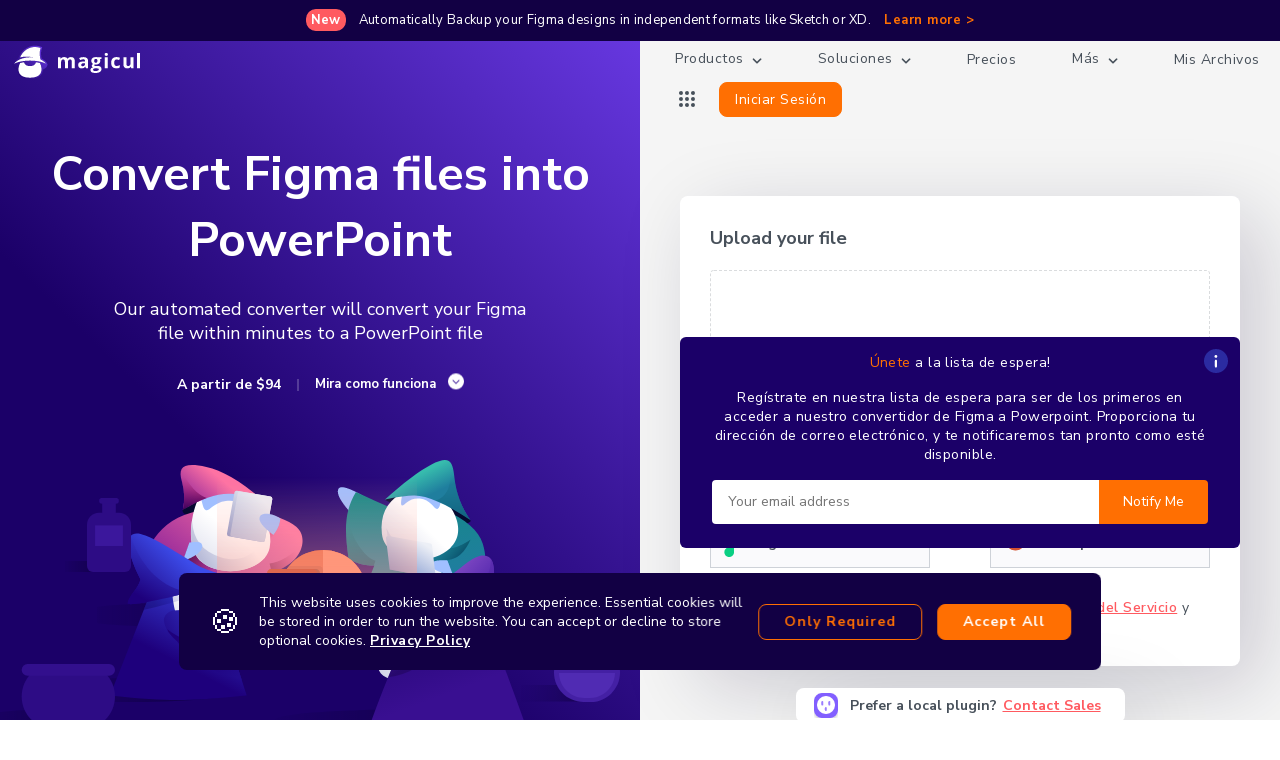

--- FILE ---
content_type: text/html; charset=utf-8
request_url: https://magicul.io/es/converter/figma-to-powerpoint
body_size: 22253
content:
<!DOCTYPE html><html lang="es"><head><meta charSet="utf-8"/><meta name="viewport" content="width=device-width, initial-scale=1"/><link rel="preload" as="image" imagesrcset="/svgs/logo.svg 1x, /svgs/logo.svg 2x"/><title>Convert Figma to PowerPoint</title><meta name="author" content="Magicul"/><meta name="publisher" content="Magicul"/><meta name="copyright" content="Magicul"/><meta name="description" content="Convert Figma to PowerPoint files in one click! Import and use your Figma designs in PowerPoint with full compatibility and all features."/><meta name="keywords" content="figma, powerpoint, converter, import, design, file converter"/><meta name="page-type" content="Software"/><link rel="alternate" hrefLang="de" href="https://magicul.io/de/converter/figma-to-powerpoint"/><link rel="alternate" hrefLang="fr" href="https://magicul.io/fr/converter/figma-to-powerpoint"/><link rel="alternate" hrefLang="zh" href="https://magicul.io/zh/converter/figma-to-powerpoint"/><link rel="alternate" hrefLang="es" href="https://magicul.io/es/converter/figma-to-powerpoint"/><link rel="alternate" hrefLang="x-default" href="https://magicul.io/converter/figma-to-powerpoint"/><link rel="canonical" href="https://magicul.io/es/converter/figma-to-powerpoint"/><meta property="og:title" content="Convert Figma to PowerPoint"/><meta property="og:url" content="https://magicul.io/es/converter/figma-to-powerpoint"/><meta property="og:type" content="website"/><meta property="og:description" content="Convert Figma to PowerPoint files in one click! Import and use your Figma designs in PowerPoint with full compatibility and all features."/><meta property="og:image" content="https://magicul.io/images/figma2powerpoint-og-image.jpg"/><meta property="og:image:alt" content="Convert Figma to PowerPoint"/><meta name="next-head-count" content="22"/><style data-fela-id="" data-fela-rehydration="581" data-fela-type="STATIC">*,*::before,*::after {box-sizing: border-box;font-family: 'Nunito Sans', sans-serif;}html {overflow-x: hidden;overflow-y:scroll;}body {margin: 0;padding: 0;min-height: 100vh;position: relative;}p {margin: 0}#nprogress {pointer-events: none;}#nprogress .bar {background: #FF5A60;position: fixed;z-index: 1;top: 0;left: 0;width: 100%;height: 2px;}</style><style data-fela-id="" data-fela-rehydration="581" data-fela-type="KEYFRAME">@-webkit-keyframes k1{0%, 20%, 50%, 80%, 100%{transform:translateY(0)}40%{transform:translateY(-5px)}60%{transform:translateY(-2px)}}@-moz-keyframes k1{0%, 20%, 50%, 80%, 100%{transform:translateY(0)}40%{transform:translateY(-5px)}60%{transform:translateY(-2px)}}@keyframes k1{0%, 20%, 50%, 80%, 100%{transform:translateY(0)}40%{transform:translateY(-5px)}60%{transform:translateY(-2px)}}</style><style data-fela-id="" data-fela-rehydration="581" data-fela-type="RULE">.a{display:-webkit-box;display:-moz-box;display:-ms-flexbox;display:-webkit-flex;display:flex}.b{justify-content:center;-webkit-box-pack:center;-webkit-box-pack:center;-webkit-box-pack:center}.c{align-items:center;-webkit-box-align:center;-webkit-box-align:center;-webkit-box-align:center}.d{padding:10px 20px}.e{text-align:center}.f{font-size:13px}.g{line-height:21px}.h{letter-spacing:0.3px}.i{color:#FFFFFF}.j{background-color:#120044}.k{z-index:1}.l> a{color:#FF6F02}.m{padding:2px 0}.n{color:#FF5A60}.o{font-weight:bold}.p{letter-spacing:0.5px}.q{cursor:pointer}.r{text-decoration:none}.s{border-bottom:none}.t{transition:border-bottom-color .15s;-webkit-transition:border-bottom-color .15s;-moz-transition:border-bottom-color .15s;-webkit-transition:;-moz-transition:}.u{margin-left:10px}.v{white-space:nowrap}.x{position:absolute}.y{width:100%}.z{flex-direction:column;-webkit-box-orient:vertical;-webkit-box-direction:normal;-webkit-box-orient:vertical;-webkit-box-direction:normal}.ac{top:0}.ae{padding:0 10px}.af{max-width:1380px}.ag{position:relative}.ah{justify-content:space-between;-webkit-box-pack:justify;-webkit-box-pack:space-between;-webkit-box-pack:justify}.an{list-style-type:none}.ao{flex-wrap:wrap;-webkit-box-lines:multiple;-webkit-box-lines:wrap;-webkit-box-lines:multiple}.ap{margin:0}.aq{padding:0}.av{border-bottom:2px solid transparent}.aw{border:none}.ay{margin:5px 10px}.ba{font-size:14px}.bb{text-shadow:none}.bc{outline:none}.bd{background:none}.be{display:inline-block}.bf{color:#47505A}.bh::after{content:none}.bi{z-index:200}.bj{cursor:auto}.bk{opacity:0}.bl{visibility:hidden}.bm{transition:opacity .15s, visibility linear 0s .15s;-webkit-transition:opacity .15s, visibility linear 0s .15s;-moz-transition:opacity .15s, visibility linear 0s .15s;-webkit-transition:opacity .15s, visibility linear 0s .15s;-webkit-transition:opacity .15s, visibility linear 0s .15s;-moz-transition:opacity .15s, visibility linear 0s .15s;-moz-transition:opacity .15s, visibility linear 0s .15s}.bn{right:0}.bo{left:0}.bp{top:73px}.bt{position:fixed}.bu{top:10px}.bv{right:6px}.bw{z-index:10}.bx{padding:10px}.bz{display:none}.ca{margin-left:8px}.cb> svg{transform:rotateX(0deg)}.cc> svg > path{fill:#FFFFFF}.ce> svg{height:14px}.cf> svg{width:14px}.ch{gap:12px}.ci{margin-bottom:12px}.cj{background-color:none}.ck> svg{transform:rotate(0deg)}.cl> svg{transition:transform 0.4s ease;-webkit-transition:transform 0.4s ease;-moz-transition:transform 0.4s ease;-webkit-transition:;-moz-transition:}.cm{gap:32px}.cn{padding:20px}.co{margin:0 -20px}.cp{background:#f9f9f9}.cq{border-radius:8px}.cr{min-width:380px}.cu{transition:margin-bottom 0.4s ease;-webkit-transition:margin-bottom 0.4s ease;-moz-transition:margin-bottom 0.4s ease;-webkit-transition:;-moz-transition:}.cv{gap:8px}.dg{display:-webkit-inline-box;display:-moz-inline-box;display:-ms-inline-flexbox;display:-webkit-inline-flex;display:inline-flex}.dh{color:#7427EF}.di{flex:1}.dj{padding:20px 20px 0 20px}.dk{border-radius:0}.dl{background-color:#FFFFFF}.dm{box-shadow:20px 20px 80px 0 rgba(16, 5, 48, 0.18)}.ds{overflow-y:scroll}.dv> h1{font-family:Nunito Sans}.dw> h1{font-size:14px}.dx> h1{line-height:1.3}.dy> h1{text-align:center}.dz> h1{margin:0}.ea> h1{margin-bottom:24px}.ed> h1{font-weight:600}.ee> h1{color:#7F56D9}.ef> h2{margin:0}.eg> h2{font-size:14px}.eh> h2{letter-spacing:1px}.ei> h2{margin-bottom:20px}.ej> h2{font-weight:600}.ek> h2{color:#7F56D9}.en> h3{margin:0}.eo> h3{margin-bottom:32px}.ep> h3{font-size:14px}.eq> h3{letter-spacing:0.6px}.er> h3{color:#7F56D9}.et> h3{font-weight:600}.eu> h4{margin:0}.ev> h4{font-size:14px}.ew> h4{color:#7F56D9}.ex> h4{font-weight:600}.ey{font-weight:600}.ez{color:#7F56D9}.fa{padding:12px}.fb{background:transparent}.fc{align-items:start;-webkit-box-align:start;-webkit-box-align:start;-webkit-box-align:start}.fd{margin-top:2px}.fe{line-height:16px}.ff{letter-spacing:0.25px}.fg{color:#6C737B}.fh{margin-top:10px}.fi{margin-top:12px}.fk{width:48px}.fl{height:48px}.fm{border-radius:50%}.fn{flex-shrink:0}.fo{background-color:#F5F3FF}.fp{margin-right:16px}.fq> svg{height:24px}.fr> svg{width:24px}.fs> svg{display:-webkit-box;display:-moz-box;display:-ms-flexbox;display:-webkit-flex;display:flex}.ft> h1{line-height:22px}.fu> h1{font-weight:700}.fv> h1{color:#47505A}.fw> h1{display:-webkit-box;display:-moz-box;display:-ms-flexbox;display:-webkit-flex;display:flex}.fx> h1{align-items:center;-webkit-box-align:center;-webkit-box-align:center;-webkit-box-align:center}.fy> h2{font-weight:700}.fz> h2{color:#47505A}.ga> h2{line-height:22px}.gb> h2{display:-webkit-box;display:-moz-box;display:-ms-flexbox;display:-webkit-flex;display:flex}.gc> h2{align-items:center;-webkit-box-align:center;-webkit-box-align:center;-webkit-box-align:center}.gd> h3{color:#47505A}.ge> h3{line-height:22px}.gf> h3{font-weight:700}.gg> h3{display:-webkit-box;display:-moz-box;display:-ms-flexbox;display:-webkit-flex;display:flex}.gh> h3{align-items:center;-webkit-box-align:center;-webkit-box-align:center;-webkit-box-align:center}.gi> h4{color:#47505A}.gj> h4{line-height:22px}.gk> h4{font-weight:700}.gl> h4{display:-webkit-box;display:-moz-box;display:-ms-flexbox;display:-webkit-flex;display:flex}.gm> h4{align-items:center;-webkit-box-align:center;-webkit-box-align:center;-webkit-box-align:center}.gn{line-height:22px}.go{font-weight:700}.gp{font-weight:400}.gq{transition:color .15s;-webkit-transition:color .15s;-moz-transition:color .15s;-webkit-transition:;-moz-transition:}.gs{margin-left:-12px}.gt{transition:background 0.2s ease-in-out;-webkit-transition:background 0.2s ease-in-out;-moz-transition:background 0.2s ease-in-out;-webkit-transition:;-moz-transition:}.gu{min-width:80px}.gv{min-height:80px}.gw{height:80px}.gx{width:80px}.gy{background:#FFFFFF}.gz{display:-ms-grid;display:grid}.ha{place-items:center}.hb{gap:4px}.hc{transform:translateX(8px)}.hd{transition:all 0.7s cubic-bezier(0.1, 0.7, 0.1, 1);-webkit-transition:all 0.7s cubic-bezier(0.1, 0.7, 0.1, 1);-moz-transition:all 0.7s cubic-bezier(0.1, 0.7, 0.1, 1);-webkit-transition:;-moz-transition:}.he{color:#475467}.hf> h1{font-size:17px}.hg> h1{margin-bottom:0}.hh> h1{color:#101828}.hi> h1{position:relative}.hj> h2{font-size:17px}.hk> h2{margin-bottom:0}.hl> h2{color:#101828}.hm> h2{position:relative}.hn> h3{margin-bottom:0}.ho> h3{font-size:17px}.hp> h3{color:#101828}.hq> h3{position:relative}.hr> h4{font-size:17px}.hs> h4{color:#101828}.ht> h4{margin-bottom:0}.hu> h4{position:relative}.hv{font-size:17px}.hw{color:#101828}.hx{margin-bottom:0}.id{align-items:flex-start;-webkit-box-align:start;-webkit-box-align:flex-start;-webkit-box-align:start}.ie{font-weight:normal}.if{margin-top:0}.ig{box-shadow:20px 20px 80px rgba(16, 5, 48, 0.18)}.il{flex-direction:row;-webkit-box-orient:horizontal;-webkit-box-direction:normal;-webkit-box-orient:horizontal;-webkit-box-direction:normal}.im{margin-bottom:5px}.ir> svg{margin-right:26px}.iu{padding:0px}.ix{line-height:10px}.iz > svg > path{fill:#FFFFFF}.ja{padding:48px 16px 16px}.jb{border-radius:10px}.je{padding:8px}.jf{font-size:16px}.jg{line-height:24px}.jh{background-color:#6179FF}.jk:not(:last-child){margin-bottom:4px}.jl{height:32px}.jm{width:32px}.jn{border-radius:6px}.jo{background-color:#576de5}.jp{margin-right:12px}.jq> svg> g{stroke:#FFFFFF}.jr> svg> path{stroke:#FFFFFF}.js{background-color:#f2f4f5}.jt> svg> g{stroke:#7D8894}.ju> svg> path{stroke:#7D8894}.jv{height:100%}.jw{min-height:750px}.jy{background-image:-webkit-linear-gradient(44deg, #1B0068 40%, #6D3CEA 105%);background-image:-moz-linear-gradient(44deg, #1B0068 40%, #6D3CEA 105%);background-image:linear-gradient(44deg, #1B0068 40%, #6D3CEA 105%)}.ka{max-width:550px}.kb{color:white}.kc{margin-top:100px}.ke{font-size:18px}.kf{max-width:430px}.kg{margin:0 auto}.ki{margin-top:27px}.kj{width:2px}.kk{height:12px}.kl{margin:0 16px}.km{opacity:0.2}.kn{background:#F5F5F5}.ko{padding:40px 20px}.kr{margin-top:30px}.ks{max-width:690px}.kt{padding:0 20px}.kv> h1{font-size:34px}.kw> h2{font-size:28px}.kx> h2{font-weight:bold}.ky> h3{font-size:22px}.kz> h4{font-size:18px}.la{background-color:transparent}.le{font-family:Nunito Sans}.lf> svg{animation:k1 2s infinite}.lg> svg{transition-timing-function:cubic-bezier(.25,.46,.45,.94)}.lh{align-self:flex-end}.li{margin-bottom:30px}.ll> img{position:absolute}.lm{max-width:466px}.ln{height:275px}.lt{bottom:105px}.lu{left:35px}.ly{bottom:0}.lz{z-index:30}.mb{z-index:20}.mc{left:155px}.md{bottom:72px}.mh{bottom:-5px}.mi{left:-40px}.mj{z-index:40}.mm{bottom:30px}.mn{bottom:160px}.mo{left:45px}.mq{opacity:0.85}.mr{margin:20px 10px}.ms{padding:50px 20px}.mt{max-width:1240px}.mw> h1{color:#FFFFFF}.mx> h2{color:#FFFFFF}.my> h2{text-align:center}.mz> h3{color:#FFFFFF}.na> h3{text-align:center}.nb> h4{color:#FFFFFF}.nc> h4{text-align:center}.nd{width:60%}.ne{margin-bottom:20px}.nl{background-color:#fbfaff}.no{max-width:100%}.np:not(:first-child){margin-top:23px}.nq{margin-left:15px}.nr{font-size:20px}.ns{line-height:1.3}.nt{color:#242628}.nu{line-height:1.44}.nw{box-shadow:4px 8px 8px 0 rgba(16, 5, 48, 0.18)}.nx{width:auto}.ny{height:46px}.nz{text-transform:uppercase}.oa{letter-spacing:1px}.ob{background-color:#FF6F02}.oc{transition:opacity .15s;-webkit-transition:opacity .15s;-moz-transition:opacity .15s;-webkit-transition:;-moz-transition:}.od{border:1px solid #FF6F02}.oe{padding:0 46px}.of{margin-top:45px}.oh{margin-bottom:60px}.ol{line-height:26px}.om{color:#FF6F02}.on{padding-top:40px}.oo> svg{margin-left:23px}.op> svg> path{stroke:#FF6F02}.oq{box-shadow:7px 7px 11px 0 rgba(16,5,48,0.08)}.or{top:-168px}.os{transform:rotate(90deg)}.ox{justify-content:space-evenly;-webkit-box-pack:space-evenly;-webkit-box-pack:space-evenly;-webkit-box-pack:space-evenly}.oz{margin:50px 0}.pc{background-color:#FBFBFF}.pe{margin-left:20px}.pf{width:40px}.pg{height:40px}.ph{left:50%}.pi{transform:translate(-50%, -50%)}.pj{max-width:540px}.pk{max-height:330px}.pl{width:64px}.pm{height:64px}.pn{height:29px}.po> svg{height:29px}.pp{margin:24px 24px 60px 24px}.pt{flex-direction:column-reverse;-webkit-box-orient:vertical;-webkit-box-direction:reverse;-webkit-box-orient:vertical;-webkit-box-direction:reverse}.pu{flex:4}.pw{align-items:flex-end;-webkit-box-align:end;-webkit-box-align:flex-end;-webkit-box-align:end}.py{transform:translateX(-7.5%)}.qb{margin-top:29px}.qc{margin-bottom:25px}.qd{margin-bottom:10px}.qe{margin-right:10px}.qf{font-size:24px}.qg{color:#081a39}.qi{width:88%}.qj{color:#979797}.qk{opacity:0.21}.ql:last-child{display:none}.qm{width:46px}.qn> svg{height:46px}.qo> svg{width:46px}.qp> svg{margin:0 12px}.qq{padding:13px 0}.qr{width:148px}.qs{display:block}.qv{min-width:215px}.qw{margin-top:21px}.qx{background-image:-webkit-linear-gradient(143deg, #7427EF -53%, #240676 58%);background-image:-moz-linear-gradient(143deg, #7427EF -53%, #240676 58%);background-image:linear-gradient(143deg, #7427EF -53%, #240676 58%)}.ra{font-size:28px}.rb{margin:16px 0}.rc> span{display:block}.re{margin-right:32px}.rf{height:16px}.rh:not(:first-of-type){margin-left:32px}.ri> svg{height:16px}.rj> svg{width:16px}.rk> h1{font-size:16px}.rl> h1{line-height:1.5}.rm> h1{-webkit-filter:blur(0px);filter:blur(0px)}.rn> h1{opacity:0.6}.ro> h2{font-size:16px}.rp> h2{margin-bottom:24px}.rq> h2{line-height:1.5}.rr> h2{-webkit-filter:blur(0px);filter:blur(0px)}.rs> h2{opacity:0.6}.rt> h3{margin-bottom:24px}.ru> h3{font-size:16px}.rv> h3{line-height:1.5}.rw> h3{-webkit-filter:blur(0px);filter:blur(0px)}.rx> h3{opacity:0.6}.ry> h4{font-size:16px}.rz> h4{margin-bottom:24px}.sa> h4{line-height:1.5}.sb> h4{-webkit-filter:blur(0px);filter:blur(0px)}.sc> h4{opacity:0.6}.sd{margin-bottom:24px}.se{line-height:1.5}.sf{-webkit-filter:blur(0px);filter:blur(0px)}.sg{opacity:0.6}.sh{margin-top:5px}.sj{margin-bottom:16px}.sk> a{text-transform:initial}.sl> a > div{transition:transform .3s ease;-webkit-transition:transform .3s ease;-moz-transition:transform .3s ease;-webkit-transition:;-moz-transition:}.sn> span{border-bottom:1px solid transparent}.sp> svg{margin-left:10px}.sq{padding:0 2px}.sr{margin:20px auto 0}.sv{margin:0 0 0 10px}.sw{top:-228px}.sx{left:-46px}.sz::before{content:''}.ta::before{position:absolute}.tb::before{top:200px}.tc::before{width:100%}.td::before{height:30px}.te::after{content:''}.tf::after{position:absolute}.tg::after{top:213px}.th::after{left:135px}.ti::after{width:0}.tj::after{height:0}.tk::after{border-style:solid}.tl::after{border-width:10px 10px 0 10px}.tm::after{border-color:#FFFFFF transparent transparent transparent}.tn button{top:0}.to button{right:-21px}.tp button div{width:auto}.tq div{width:171px}.tr ul{padding:12px}.ts ul{margin:0}.tt ul > a{font-weight:normal}.tu ul > a{padding:6px 12px}.tv ul > a{color:#47505A}.tw ul > a{border:none}.tx ul > a:hover{background-color:#EFEFEF}.ty ul > a:hover{border-radius:4px}.tz ul > a:not(:last-child){margin-bottom:5px}.ub{color:#000000}.uc{z-index:41}.ud{bottom:50px}.ue{transform:translateX(-50%)}.uf{width:85%}.ug{padding:20px 30px}.up:before{content:"🍪"}.uq:before{margin-right:5px}.vb{text-decoration:underline}.vc{height:36px}.vd{text-transform:capitalize}.ve{border-color:#FF6F02}.vf{margin-bottom:15px}.vg{min-width:-webkit-fit-content;min-width:-moz-fit-content;min-width:fit-content}.vh{padding:1px 25px}.w:hover{border-bottom-color:#FFFFFF}.gr:hover{text-decoration:underline}.is:hover{text-shadow:0 0 .01px #47505A, 0 0 .01px #47505A, 0 0 .01px #47505A}.lb:hover{opacity:0.7}.lc:hover{transition:opacity 250ms;-webkit-transition:opacity 250ms;-moz-transition:opacity 250ms;-webkit-transition:;-moz-transition:}.ld:hover svg{animation:none}.og:hover{opacity:0.85}.sm:hover > a > div{transform:translateX(10px)}.so:hover > span{border-bottom-color:#FFFFFF}</style><style data-fela-id="" data-fela-rehydration="581" data-fela-type="RULE" media="(min-width: 768px)">.ab{min-height:84px}.aj{flex-direction:row;-webkit-box-orient:horizontal;-webkit-box-direction:normal;-webkit-box-orient:horizontal;-webkit-box-direction:normal}.bq{top:35px}.br{left:20px}.bs{right:20px}.by{display:none}.cs{max-width:380px}.ct{padding:32px}.cw{gap:16px}.cx{background:#f9f9f9}.cy{border-radius:0 0 8px 8px}.cz{padding:28px 0}.da{margin:28px -24px -24px -24px}.db{text-align:center}.dc{display:-webkit-box;display:-moz-box;display:-ms-flexbox;display:-webkit-flex;display:flex}.dd{align-items:center;-webkit-box-align:center;-webkit-box-align:center;-webkit-box-align:center}.de{justify-content:center;-webkit-box-pack:center;-webkit-box-pack:center;-webkit-box-pack:center}.df{gap:8px}.dn{padding:30px}.do{border-radius:8px}.dp{overflow-y:hidden}.dq{position:relative}.dr{height:auto}.es> h3{font-size:24px}.fj{margin-top:4px}.hy{left:35%}.hz{right:0}.ic{justify-content:flex-start;-webkit-box-pack:start;-webkit-box-pack:flex-start;-webkit-box-pack:start}.ih{padding:0}.ii{width:450px}.ij{max-width:100%}.iq:not(:last-child){margin-right:32px}.it{left:55%}.iv{padding:0px}.iw{left:auto}.jc{padding:16px}.jd{width:252px}.lj{margin-top:60px}.lk{margin-bottom:75px}.lr{transform:translateX(-20px)}.mp{margin-top:10px}.mu{padding:70px 20px}.oy{flex-wrap:no-wrap;-webkit-box-lines:no-wrap;-webkit-box-lines:no-wrap;-webkit-box-lines:no-wrap}.pa{margin:70px 0}.pq{margin:30px 24px 60px 24px}.qy{padding:50px 20px}.ss{position:absolute}.st{right:85px}.su{bottom:50px}.sy{right:-20px}.ux{align-items:flex-end;-webkit-box-align:end;-webkit-box-align:flex-end;-webkit-box-align:end}.uy{align-self:flex-end}.vi{margin-bottom:0}.vj{margin-right:15px}.io:hover{background:#f8f8fa}.ip:hover{border-radius:8px}.ji:hover{background:#6179FF}.jj:hover{color:#FFFFFF}</style><style data-fela-id="" data-fela-rehydration="581" data-fela-type="RULE" media="(min-width: 0px) and (max-width:767.5px)">.ai{display:none}.al{margin:0 auto}.am{min-height:40px}.ax{transform:translateX(-5px)}.cg{gap:16px}.dt{box-shadow:none}.du{overflow-y:hidden}.ik{position:relative}.in{padding:20px 0}.kh{margin-top:40px}.lo{height:200px}.lp{max-width:280px}.lq{transform:translateX(-10px)}.lv{width:245px}.lw{left:15px}.lx{bottom:65px}.ma{width:280px}.me{width:125px}.mf{left:90px}.mg{bottom:40px}.pd{margin:10px 0}.rd{margin-bottom:20px}.rg{margin-top:12px}</style><style data-fela-id="" data-fela-rehydration="581" data-fela-type="RULE" media="(min-width: 1380px)">.ak{left:calc(50vw - 690px)}</style><style data-fela-id="" data-fela-rehydration="581" data-fela-type="RULE" media="(min-width: 992px)">.ar{max-width:48%}.as{width:100%}.at{min-width:450px}.au{flex-wrap:wrap;-webkit-box-lines:multiple;-webkit-box-lines:wrap;-webkit-box-lines:multiple}.cd> svg > path{fill:#47505A}.eb> h1{font-size:48px}.ec> h1{line-height:1.38}.el> h2{font-size:36px}.em> h2{margin-bottom:30px}.ia{right:0}.ib{left:55%}.iy > svg > path{fill:#47505A}.jx{flex-direction:row;-webkit-box-orient:horizontal;-webkit-box-direction:normal;-webkit-box-orient:horizontal;-webkit-box-direction:normal}.jz{justify-content:flex-end;-webkit-box-pack:end;-webkit-box-pack:flex-end;-webkit-box-pack:end}.kp{padding:0}.kq{justify-content:flex-start;-webkit-box-pack:start;-webkit-box-pack:flex-start;-webkit-box-pack:start}.ls{transform:translateX(-25px)}.mk{display:none}.mv{padding:56px 20px 65px}.nf{max-width:460px}.ng{margin-bottom:0}.nh{margin-right:auto}.ni{transform:translateY(0)}.nk{align-items:flex-start;-webkit-box-align:start;-webkit-box-align:flex-start;-webkit-box-align:start}.nm{padding:80px 20px}.nn{justify-content:space-between;-webkit-box-pack:justify;-webkit-box-pack:space-between;-webkit-box-pack:justify}.nv{margin-bottom:31px}.oi{margin-right:120px}.ok{margin:0 auto}.ot{display:block}.ou{left:-25vw}.pb{margin:90px 0}.pr{margin:24px}.pv{padding:0 70px 0 50px}.px{margin-bottom:45px}.pz{max-width:430px}.qh{margin-left:46px}.qt{margin-left:auto}.qz{padding:50px 20px}.ua> svg > path{fill:#FFFFFF}</style><style data-fela-id="" data-fela-rehydration="581" data-fela-type="RULE" media="(max-width: 991.5px)">.az{margin:10px 10px}.bg{color:#FFFFFF}.kd{margin-top:170px}.ps> svg{transform:rotate(90deg)}</style><style data-fela-id="" data-fela-rehydration="581" data-fela-type="RULE" media="(min-width: 1350px)">.ku{max-width:690px}</style><style data-fela-id="" data-fela-rehydration="581" data-fela-type="RULE" media="(min-width: 1280px)">.ml{display:block}.nj{max-width:580px}.ov{left:-20vw}.qa{max-width:460px}.qu{width:183px}.uh{flex-direction:row;-webkit-box-orient:horizontal;-webkit-box-direction:normal;-webkit-box-orient:horizontal;-webkit-box-direction:normal}.ui{align-items:center;-webkit-box-align:center;-webkit-box-align:center;-webkit-box-align:center}.uj{justify-content:space-between;-webkit-box-pack:justify;-webkit-box-pack:space-between;-webkit-box-pack:justify}.uk{width:72%}.ul{position:relative}.um{padding-left:50px}.un{margin-bottom:0}.uo{margin-right:10px}.ur:before{margin-right:0}.us:before{position:absolute}.ut:before{left:0}.uu:before{top:50%}.uv:before{transform:translateY(-50%)}.uw:before{font-size:32px}.uz{align-self:unset}.va{flex-shrink:0}</style><style data-fela-id="" data-fela-rehydration="581" data-fela-type="RULE" media="(min-width: 768px) and (max-width: 991.5px)">.oj{width:60%}</style><style data-fela-id="" data-fela-rehydration="581" data-fela-type="RULE" media="(min-width: 1800px)">.ow{left:-25vw}</style><style data-fela-id="" data-fela-rehydration="581" data-fela-type="RULE" media="(min-width: 0px) and (max-width:360px)">.si{max-width:75px}</style><meta name="theme-color" content="#6d3cea"/><link rel="manifest" href="/manifest.json"/><link rel="preload" as="fetch" href="https://api.magicul.io/user/me"/><link rel="preconnect" href="https://fonts.googleapis.com"/><link rel="preconnect" href="https://fonts.gstatic.com"/><link rel="preconnect" href="https://googletagmanager.com"/><link rel="preconnect" href="https://js.chargebee.com"/><link rel="preconnect" href="https://script.hotjar.com"/><link rel="preconnect" href="https://widget.intercom.io"/><link rel="preconnect" href="https://static.ads-twitter.com"/><link rel="preconnect" href="https://fonts.gstatic.com" crossorigin /><noscript data-n-css=""></noscript><script defer="" nomodule="" src="/_next/static/chunks/polyfills-c67a75d1b6f99dc8.js"></script><script src="https://js.chargebee.com/v2/chargebee.js" data-cb-site="magicul" data-cb-gtm-enabled="true" defer="" data-nscript="beforeInteractive"></script><script src="/_next/static/chunks/webpack-7a86bf9fcb96ed35.js" defer=""></script><script src="/_next/static/chunks/framework-5d0402c91e397729.js" defer=""></script><script src="/_next/static/chunks/main-d127b846f7dcdd55.js" defer=""></script><script src="/_next/static/chunks/pages/_app-21b1d7251a171a0e.js" defer=""></script><script src="/_next/static/chunks/49018-65d1f07b426b8f1e.js" defer=""></script><script src="/_next/static/chunks/43633-c5ad51d689e0fdd0.js" defer=""></script><script src="/_next/static/chunks/95886-9891c26bf8115c12.js" defer=""></script><script src="/_next/static/chunks/52770-c51a4b85fea063d1.js" defer=""></script><script src="/_next/static/chunks/83686-582053747e36e217.js" defer=""></script><script src="/_next/static/chunks/51132-0d07761890020b59.js" defer=""></script><script src="/_next/static/chunks/71486-ba4025a8802338d9.js" defer=""></script><script src="/_next/static/chunks/pages/converter/figma-to-powerpoint-f8ad4c26ee6fe2ee.js" defer=""></script><script src="/_next/static/BA5zaBCcg_J0Dpuv6QQ2N/_buildManifest.js" defer=""></script><script src="/_next/static/BA5zaBCcg_J0Dpuv6QQ2N/_ssgManifest.js" defer=""></script><style data-href="https://fonts.googleapis.com/css?family=Nunito+Sans:400,600,700,800&display=swap">@font-face{font-family:'Nunito Sans';font-style:normal;font-weight:400;font-stretch:normal;font-display:swap;src:url(https://fonts.gstatic.com/l/font?kit=pe1mMImSLYBIv1o4X1M8ce2xCx3yop4tQpF_MeTm0lfGWVpNn64CL7U8upHZIbMV51Q42ptCp5F5bxqqtQ1yiU4G1ilXs1Uj&skey=60bfdc605ddb00b1&v=v19) format('woff')}@font-face{font-family:'Nunito Sans';font-style:normal;font-weight:600;font-stretch:normal;font-display:swap;src:url(https://fonts.gstatic.com/l/font?kit=pe1mMImSLYBIv1o4X1M8ce2xCx3yop4tQpF_MeTm0lfGWVpNn64CL7U8upHZIbMV51Q42ptCp5F5bxqqtQ1yiU4GCC5Xs1Uj&skey=60bfdc605ddb00b1&v=v19) format('woff')}@font-face{font-family:'Nunito Sans';font-style:normal;font-weight:700;font-stretch:normal;font-display:swap;src:url(https://fonts.gstatic.com/l/font?kit=pe1mMImSLYBIv1o4X1M8ce2xCx3yop4tQpF_MeTm0lfGWVpNn64CL7U8upHZIbMV51Q42ptCp5F5bxqqtQ1yiU4GMS5Xs1Uj&skey=60bfdc605ddb00b1&v=v19) format('woff')}@font-face{font-family:'Nunito Sans';font-style:normal;font-weight:800;font-stretch:normal;font-display:swap;src:url(https://fonts.gstatic.com/l/font?kit=pe1mMImSLYBIv1o4X1M8ce2xCx3yop4tQpF_MeTm0lfGWVpNn64CL7U8upHZIbMV51Q42ptCp5F5bxqqtQ1yiU4GVi5Xs1Uj&skey=60bfdc605ddb00b1&v=v19) format('woff')}@font-face{font-family:'Nunito Sans';font-style:normal;font-weight:400;font-stretch:100%;font-display:swap;src:url(https://fonts.gstatic.com/s/nunitosans/v19/pe0TMImSLYBIv1o4X1M8ce2xCx3yop4tQpF_MeTm0lfGWVpNn64CL7U8upHZIbMV51Q42ptCp7t4R-tQKr51pE8.woff2) format('woff2');unicode-range:U+0460-052F,U+1C80-1C8A,U+20B4,U+2DE0-2DFF,U+A640-A69F,U+FE2E-FE2F}@font-face{font-family:'Nunito Sans';font-style:normal;font-weight:400;font-stretch:100%;font-display:swap;src:url(https://fonts.gstatic.com/s/nunitosans/v19/pe0TMImSLYBIv1o4X1M8ce2xCx3yop4tQpF_MeTm0lfGWVpNn64CL7U8upHZIbMV51Q42ptCp7txR-tQKr51pE8.woff2) format('woff2');unicode-range:U+0301,U+0400-045F,U+0490-0491,U+04B0-04B1,U+2116}@font-face{font-family:'Nunito Sans';font-style:normal;font-weight:400;font-stretch:100%;font-display:swap;src:url(https://fonts.gstatic.com/s/nunitosans/v19/pe0TMImSLYBIv1o4X1M8ce2xCx3yop4tQpF_MeTm0lfGWVpNn64CL7U8upHZIbMV51Q42ptCp7t6R-tQKr51pE8.woff2) format('woff2');unicode-range:U+0102-0103,U+0110-0111,U+0128-0129,U+0168-0169,U+01A0-01A1,U+01AF-01B0,U+0300-0301,U+0303-0304,U+0308-0309,U+0323,U+0329,U+1EA0-1EF9,U+20AB}@font-face{font-family:'Nunito Sans';font-style:normal;font-weight:400;font-stretch:100%;font-display:swap;src:url(https://fonts.gstatic.com/s/nunitosans/v19/pe0TMImSLYBIv1o4X1M8ce2xCx3yop4tQpF_MeTm0lfGWVpNn64CL7U8upHZIbMV51Q42ptCp7t7R-tQKr51pE8.woff2) format('woff2');unicode-range:U+0100-02BA,U+02BD-02C5,U+02C7-02CC,U+02CE-02D7,U+02DD-02FF,U+0304,U+0308,U+0329,U+1D00-1DBF,U+1E00-1E9F,U+1EF2-1EFF,U+2020,U+20A0-20AB,U+20AD-20C0,U+2113,U+2C60-2C7F,U+A720-A7FF}@font-face{font-family:'Nunito Sans';font-style:normal;font-weight:400;font-stretch:100%;font-display:swap;src:url(https://fonts.gstatic.com/s/nunitosans/v19/pe0TMImSLYBIv1o4X1M8ce2xCx3yop4tQpF_MeTm0lfGWVpNn64CL7U8upHZIbMV51Q42ptCp7t1R-tQKr51.woff2) format('woff2');unicode-range:U+0000-00FF,U+0131,U+0152-0153,U+02BB-02BC,U+02C6,U+02DA,U+02DC,U+0304,U+0308,U+0329,U+2000-206F,U+20AC,U+2122,U+2191,U+2193,U+2212,U+2215,U+FEFF,U+FFFD}@font-face{font-family:'Nunito Sans';font-style:normal;font-weight:600;font-stretch:100%;font-display:swap;src:url(https://fonts.gstatic.com/s/nunitosans/v19/pe0TMImSLYBIv1o4X1M8ce2xCx3yop4tQpF_MeTm0lfGWVpNn64CL7U8upHZIbMV51Q42ptCp7t4R-tQKr51pE8.woff2) format('woff2');unicode-range:U+0460-052F,U+1C80-1C8A,U+20B4,U+2DE0-2DFF,U+A640-A69F,U+FE2E-FE2F}@font-face{font-family:'Nunito Sans';font-style:normal;font-weight:600;font-stretch:100%;font-display:swap;src:url(https://fonts.gstatic.com/s/nunitosans/v19/pe0TMImSLYBIv1o4X1M8ce2xCx3yop4tQpF_MeTm0lfGWVpNn64CL7U8upHZIbMV51Q42ptCp7txR-tQKr51pE8.woff2) format('woff2');unicode-range:U+0301,U+0400-045F,U+0490-0491,U+04B0-04B1,U+2116}@font-face{font-family:'Nunito Sans';font-style:normal;font-weight:600;font-stretch:100%;font-display:swap;src:url(https://fonts.gstatic.com/s/nunitosans/v19/pe0TMImSLYBIv1o4X1M8ce2xCx3yop4tQpF_MeTm0lfGWVpNn64CL7U8upHZIbMV51Q42ptCp7t6R-tQKr51pE8.woff2) format('woff2');unicode-range:U+0102-0103,U+0110-0111,U+0128-0129,U+0168-0169,U+01A0-01A1,U+01AF-01B0,U+0300-0301,U+0303-0304,U+0308-0309,U+0323,U+0329,U+1EA0-1EF9,U+20AB}@font-face{font-family:'Nunito Sans';font-style:normal;font-weight:600;font-stretch:100%;font-display:swap;src:url(https://fonts.gstatic.com/s/nunitosans/v19/pe0TMImSLYBIv1o4X1M8ce2xCx3yop4tQpF_MeTm0lfGWVpNn64CL7U8upHZIbMV51Q42ptCp7t7R-tQKr51pE8.woff2) format('woff2');unicode-range:U+0100-02BA,U+02BD-02C5,U+02C7-02CC,U+02CE-02D7,U+02DD-02FF,U+0304,U+0308,U+0329,U+1D00-1DBF,U+1E00-1E9F,U+1EF2-1EFF,U+2020,U+20A0-20AB,U+20AD-20C0,U+2113,U+2C60-2C7F,U+A720-A7FF}@font-face{font-family:'Nunito Sans';font-style:normal;font-weight:600;font-stretch:100%;font-display:swap;src:url(https://fonts.gstatic.com/s/nunitosans/v19/pe0TMImSLYBIv1o4X1M8ce2xCx3yop4tQpF_MeTm0lfGWVpNn64CL7U8upHZIbMV51Q42ptCp7t1R-tQKr51.woff2) format('woff2');unicode-range:U+0000-00FF,U+0131,U+0152-0153,U+02BB-02BC,U+02C6,U+02DA,U+02DC,U+0304,U+0308,U+0329,U+2000-206F,U+20AC,U+2122,U+2191,U+2193,U+2212,U+2215,U+FEFF,U+FFFD}@font-face{font-family:'Nunito Sans';font-style:normal;font-weight:700;font-stretch:100%;font-display:swap;src:url(https://fonts.gstatic.com/s/nunitosans/v19/pe0TMImSLYBIv1o4X1M8ce2xCx3yop4tQpF_MeTm0lfGWVpNn64CL7U8upHZIbMV51Q42ptCp7t4R-tQKr51pE8.woff2) format('woff2');unicode-range:U+0460-052F,U+1C80-1C8A,U+20B4,U+2DE0-2DFF,U+A640-A69F,U+FE2E-FE2F}@font-face{font-family:'Nunito Sans';font-style:normal;font-weight:700;font-stretch:100%;font-display:swap;src:url(https://fonts.gstatic.com/s/nunitosans/v19/pe0TMImSLYBIv1o4X1M8ce2xCx3yop4tQpF_MeTm0lfGWVpNn64CL7U8upHZIbMV51Q42ptCp7txR-tQKr51pE8.woff2) format('woff2');unicode-range:U+0301,U+0400-045F,U+0490-0491,U+04B0-04B1,U+2116}@font-face{font-family:'Nunito Sans';font-style:normal;font-weight:700;font-stretch:100%;font-display:swap;src:url(https://fonts.gstatic.com/s/nunitosans/v19/pe0TMImSLYBIv1o4X1M8ce2xCx3yop4tQpF_MeTm0lfGWVpNn64CL7U8upHZIbMV51Q42ptCp7t6R-tQKr51pE8.woff2) format('woff2');unicode-range:U+0102-0103,U+0110-0111,U+0128-0129,U+0168-0169,U+01A0-01A1,U+01AF-01B0,U+0300-0301,U+0303-0304,U+0308-0309,U+0323,U+0329,U+1EA0-1EF9,U+20AB}@font-face{font-family:'Nunito Sans';font-style:normal;font-weight:700;font-stretch:100%;font-display:swap;src:url(https://fonts.gstatic.com/s/nunitosans/v19/pe0TMImSLYBIv1o4X1M8ce2xCx3yop4tQpF_MeTm0lfGWVpNn64CL7U8upHZIbMV51Q42ptCp7t7R-tQKr51pE8.woff2) format('woff2');unicode-range:U+0100-02BA,U+02BD-02C5,U+02C7-02CC,U+02CE-02D7,U+02DD-02FF,U+0304,U+0308,U+0329,U+1D00-1DBF,U+1E00-1E9F,U+1EF2-1EFF,U+2020,U+20A0-20AB,U+20AD-20C0,U+2113,U+2C60-2C7F,U+A720-A7FF}@font-face{font-family:'Nunito Sans';font-style:normal;font-weight:700;font-stretch:100%;font-display:swap;src:url(https://fonts.gstatic.com/s/nunitosans/v19/pe0TMImSLYBIv1o4X1M8ce2xCx3yop4tQpF_MeTm0lfGWVpNn64CL7U8upHZIbMV51Q42ptCp7t1R-tQKr51.woff2) format('woff2');unicode-range:U+0000-00FF,U+0131,U+0152-0153,U+02BB-02BC,U+02C6,U+02DA,U+02DC,U+0304,U+0308,U+0329,U+2000-206F,U+20AC,U+2122,U+2191,U+2193,U+2212,U+2215,U+FEFF,U+FFFD}@font-face{font-family:'Nunito Sans';font-style:normal;font-weight:800;font-stretch:100%;font-display:swap;src:url(https://fonts.gstatic.com/s/nunitosans/v19/pe0TMImSLYBIv1o4X1M8ce2xCx3yop4tQpF_MeTm0lfGWVpNn64CL7U8upHZIbMV51Q42ptCp7t4R-tQKr51pE8.woff2) format('woff2');unicode-range:U+0460-052F,U+1C80-1C8A,U+20B4,U+2DE0-2DFF,U+A640-A69F,U+FE2E-FE2F}@font-face{font-family:'Nunito Sans';font-style:normal;font-weight:800;font-stretch:100%;font-display:swap;src:url(https://fonts.gstatic.com/s/nunitosans/v19/pe0TMImSLYBIv1o4X1M8ce2xCx3yop4tQpF_MeTm0lfGWVpNn64CL7U8upHZIbMV51Q42ptCp7txR-tQKr51pE8.woff2) format('woff2');unicode-range:U+0301,U+0400-045F,U+0490-0491,U+04B0-04B1,U+2116}@font-face{font-family:'Nunito Sans';font-style:normal;font-weight:800;font-stretch:100%;font-display:swap;src:url(https://fonts.gstatic.com/s/nunitosans/v19/pe0TMImSLYBIv1o4X1M8ce2xCx3yop4tQpF_MeTm0lfGWVpNn64CL7U8upHZIbMV51Q42ptCp7t6R-tQKr51pE8.woff2) format('woff2');unicode-range:U+0102-0103,U+0110-0111,U+0128-0129,U+0168-0169,U+01A0-01A1,U+01AF-01B0,U+0300-0301,U+0303-0304,U+0308-0309,U+0323,U+0329,U+1EA0-1EF9,U+20AB}@font-face{font-family:'Nunito Sans';font-style:normal;font-weight:800;font-stretch:100%;font-display:swap;src:url(https://fonts.gstatic.com/s/nunitosans/v19/pe0TMImSLYBIv1o4X1M8ce2xCx3yop4tQpF_MeTm0lfGWVpNn64CL7U8upHZIbMV51Q42ptCp7t7R-tQKr51pE8.woff2) format('woff2');unicode-range:U+0100-02BA,U+02BD-02C5,U+02C7-02CC,U+02CE-02D7,U+02DD-02FF,U+0304,U+0308,U+0329,U+1D00-1DBF,U+1E00-1E9F,U+1EF2-1EFF,U+2020,U+20A0-20AB,U+20AD-20C0,U+2113,U+2C60-2C7F,U+A720-A7FF}@font-face{font-family:'Nunito Sans';font-style:normal;font-weight:800;font-stretch:100%;font-display:swap;src:url(https://fonts.gstatic.com/s/nunitosans/v19/pe0TMImSLYBIv1o4X1M8ce2xCx3yop4tQpF_MeTm0lfGWVpNn64CL7U8upHZIbMV51Q42ptCp7t1R-tQKr51.woff2) format('woff2');unicode-range:U+0000-00FF,U+0131,U+0152-0153,U+02BB-02BC,U+02C6,U+02DA,U+02DC,U+0304,U+0308,U+0329,U+2000-206F,U+20AC,U+2122,U+2191,U+2193,U+2212,U+2215,U+FEFF,U+FFFD}</style></head><body><div id="__next" data-reactroot=""><div class="a b c d e f g h i j k"><p class="l"><span style="color:#fff;background:#FF5A60;padding:2px 5px;margin-right:10px;border-radius:10px;font-weight:bold">New</span> Automatically Backup your Figma designs in independent formats like Sketch or XD. <a class="m n o p q r s t u v w" href="/es/figma-design-backup">Learn more &gt;</a></p></div><header id="HEADER" class="x y a z b ab"><nav class="y ac ae af a ag z ah ai aj ak"><a class="aq i o p q r av t aw al ax w" href="/es"><span style="box-sizing:border-box;display:inline-block;overflow:hidden;width:initial;height:initial;background:none;opacity:1;border:0;margin:0;padding:0;position:relative;max-width:100%"><span style="box-sizing:border-box;display:block;width:initial;height:initial;background:none;opacity:1;border:0;margin:0;padding:0;max-width:100%"><img style="display:block;max-width:100%;width:initial;height:initial;background:none;opacity:1;border:0;margin:0;padding:0" alt="" aria-hidden="true" src="data:image/svg+xml,%3csvg%20xmlns=%27http://www.w3.org/2000/svg%27%20version=%271.1%27%20width=%27130%27%20height=%2740%27/%3e"/></span><img alt="Magicul Logo" srcSet="/svgs/logo.svg 1x, /svgs/logo.svg 2x" src="/svgs/logo.svg" decoding="async" data-nimg="intrinsic" class="al am" style="position:absolute;top:0;left:0;bottom:0;right:0;box-sizing:border-box;padding:0;border:none;margin:auto;display:block;width:0;height:0;min-width:100%;max-width:100%;min-height:100%;max-height:100%"/></span></a><ul class="a an c ah ao ap aq ar as at au"><li class="q av t ay az"><div tabindex="0"><div class="a c"><span class="aq ap ba bb aw bc bd q be p r ag bf bg bh">Productos</span><div class="ca cb cc cd"></div></div><div class="bi bj x bk bl bm bn bo bp bq br bs"><button type="button" class="aw bd bt bu bv bw bx by"><div class="ce cf"></div></button><div class="bz"><div class="di dj dk y a z dl dm dn do dp dq dr ds ac bo bn dt du"><div class="a z ah aj cg"><div class="a z" role="button"><div role="button" class="a ch c ci cj"><div class="by ck cl"></div><div class="dv dw dx dy dz ea eb ec ed ee ef eg eh ei ej ek el em en eo ep eq er es et eu ev ew ex"><h4 class="ey ba ez">Design File Converter</h4></div></div><div><div class="a z y cm aj"><div><div class="fa fb cq q"><div class="a fc q"><div class="fk fl fm a c b fn fo fp"><div class="fq fr fs"></div></div><div><div class="dv dw ft dy dz ea eb ec fu fv fw fx ef eg eh ei fy fz el em ga gb gc en eo ep eq gd es ge gf gg gh eu ev gi gj gk gl gm"><h4 class="ba gn go bf a c">XD</h4></div><p class="fd ba fe ff fg">Convertir archivos Adobe XD</p></div></div><div aria-hidden="true" class="rah-static rah-static--height-zero " style="height:0;overflow:hidden"><div><ul class="fh aq an"><li class="fi fj dd"><a class="m dh gp ff q r av gq ba fe v w gr" href="/es/converter/xd-to-sketch">De XD a Sketch</a></li><li class="fi fj dd"><a class="m dh gp ff q r av gq ba fe v w gr" href="/es/converter/xd-to-figma">De XD a Figma</a></li><li class="fi fj dd"><a class="m dh gp ff q r av gq ba fe v w gr" href="/es/converter/xd-to-psd">De XD a PSD</a></li><li class="fi fj dd"><a class="m dh gp ff q r av gq ba fe v w gr" href="/es/converter/xd-to-ai">De XD a Illustrator</a></li><li class="fi fj dd"><a class="m dh gp ff q r av gq ba fe v w gr" href="/es/converter/xd-to-pdf">De XD a PDF</a></li><li class="fi fj dd"><a class="m dh gp ff q r av gq ba fe v w gr" href="/es/converter/xd-to-jpg">De XD a JPG</a></li><li class="fi fj dd"><a class="m dh gp ff q r av gq ba fe v w gr" href="/es/converter/xd-to-powerpoint">De XD a Powerpoint</a></li><li class="fi fj dd"><a class="m dh gp ff q r av gq ba fe v w gr" href="/es/converter/xd-to-canva">De XD a Canva</a></li></ul></div></div></div><div class="fa fb cq q"><div class="a fc q"><div class="fk fl fm a c b fn fo fp"><div class="fq fr fs"></div></div><div><div class="dv dw ft dy dz ea eb ec fu fv fw fx ef eg eh ei fy fz el em ga gb gc en eo ep eq gd es ge gf gg gh eu ev gi gj gk gl gm"><h4 class="ba gn go bf a c">Google Slides</h4></div><p class="fd ba fe ff fg">Convertir Google Slides</p></div></div><div aria-hidden="true" class="rah-static rah-static--height-zero " style="height:0;overflow:hidden"><div><ul class="fh aq an"><li class="fi fj dd"><a class="m dh gp ff q r av gq ba fe v w gr" href="/es/converter/google-slides-to-figma">De Google Slides a Figma</a></li><li class="fi fj dd"><a class="m dh gp ff q r av gq ba fe v w gr" href="/es/converter/google-slides-to-canva">De Google Slides a Canva</a></li></ul></div></div></div><div class="fa fb cq q"><div class="a fc q"><div class="fk fl fm a c b fn fo fp"><div class="fq fr fs"></div></div><div><div class="dv dw ft dy dz ea eb ec fu fv fw fx ef eg eh ei fy fz el em ga gb gc en eo ep eq gd es ge gf gg gh eu ev gi gj gk gl gm"><h4 class="ba gn go bf a c">Figma</h4></div><p class="fd ba fe ff fg">Convertir diseños Figma</p></div></div><div aria-hidden="true" class="rah-static rah-static--height-zero " style="height:0;overflow:hidden"><div><ul class="fh aq an"><li class="fi fj dd"><a class="m dh gp ff q r av gq ba fe v w gr" href="/es/converter/figma-to-sketch">De Figma a Sketch</a></li><li class="fi fj dd"><a class="m dh gp ff q r av gq ba fe v w gr" href="/es/converter/figma-to-xd">De Figma a XD</a></li><li class="fi fj dd"><a class="m dh gp ff q r av gq ba fe v w gr" href="/es/converter/figma-to-psd">De Figma a PSD</a></li><li class="fi fj dd"><a class="m dh gp ff q r av gq ba fe v w gr" href="/es/converter/figma-to-ai">De Figma a Illustrator</a></li><li class="fi fj dd"><a class="m dh gp ff q r av gq ba fe v w gr" href="/es/converter/figma-to-canva">De Figma a Canva</a></li><li class="fi fj dd"><a class="m dh gp ff q r av gq ba fe v w gr" href="/converter/figma-to-powerpoint">De Figma a Powerpoint</a></li><li class="fi fj dd"><a class="m dh gp ff q r av gq ba fe v w gr" href="/es/converter/figma-to-google-slides">De Figma a Google Slides</a></li><li class="fi fj dd"><a class="m dh gp ff q r av gq ba fe v w gr" href="/es/converter/figma-to-webflow">De Figma a Webflow</a></li><li class="fi fj dd"><a class="m dh gp ff q r av gq ba fe v w gr" href="/es/converter/figma-to-bubble">De Figma a Bubble</a></li><li class="fi fj dd"><a class="m dh gp ff q r av gq ba fe v w gr" href="/es/converter/figma-to-axure">De Figma a Axure</a></li><li class="fi fj dd"><a class="m dh gp ff q r av gq ba fe v w gr" href="/es/converter/figma-to-after-effects">De Figma a After Effects</a></li><li class="fi fj dd"><a class="m dh gp ff q r av gq ba fe v w gr" href="/es/converter/figma-to-pdf">De Figma a PDF</a></li><li class="fi fj dd"><a class="m dh gp ff q r av gq ba fe v w gr" href="/es/converter/figma-to-indesign">De Figma a Indesign</a></li></ul></div></div></div><div class="fa fb cq q"><div class="a fc q"><div class="fk fl fm a c b fn fo fp"><div class="fq fr fs"></div></div><div><div class="dv dw ft dy dz ea eb ec fu fv fw fx ef eg eh ei fy fz el em ga gb gc en eo ep eq gd es ge gf gg gh eu ev gi gj gk gl gm"><h4 class="ba gn go bf a c">PSD</h4></div><p class="fd ba fe ff fg">Convertir archivos Photoshop</p></div></div><div aria-hidden="true" class="rah-static rah-static--height-zero " style="height:0;overflow:hidden"><div><ul class="fh aq an"><li class="fi fj dd"><a class="m dh gp ff q r av gq ba fe v w gr" href="/es/converter/psd-to-sketch">De PSD a Sketch</a></li><li class="fi fj dd"><a class="m dh gp ff q r av gq ba fe v w gr" href="/es/converter/psd-to-figma">De PSD a Figma</a></li><li class="fi fj dd"><a class="m dh gp ff q r av gq ba fe v w gr" href="/es/converter/psd-to-canva">De PSD a Canva</a></li></ul></div></div></div><div class="fa fb cq q"><div class="a fc q"><div class="fk fl fm a c b fn fo fp"><div class="fq fr fs"></div></div><div><div class="dv dw ft dy dz ea eb ec fu fv fw fx ef eg eh ei fy fz el em ga gb gc en eo ep eq gd es ge gf gg gh eu ev gi gj gk gl gm"><h4 class="ba gn go bf a c">Mural</h4></div><p class="fd ba fe ff fg">Convertir archivos Mural</p></div></div><div aria-hidden="true" class="rah-static rah-static--height-zero " style="height:0;overflow:hidden"><div><ul class="fh aq an"><li class="fi fj dd"><a class="m dh gp ff q r av gq ba fe v w gr" href="/es/converter/mural-to-miro">De Mural a Miro</a></li></ul></div></div></div><div class="fa fb cq q"><div class="a fc q"><div class="fk fl fm a c b fn fo fp"><div class="fq fr fs"></div></div><div><div class="dv dw ft dy dz ea eb ec fu fv fw fx ef eg eh ei fy fz el em ga gb gc en eo ep eq gd es ge gf gg gh eu ev gi gj gk gl gm"><h4 class="ba gn go bf a c">Figjam</h4></div><p class="fd ba fe ff fg">Convertir archivos Figjam</p></div></div><div aria-hidden="true" class="rah-static rah-static--height-zero " style="height:0;overflow:hidden"><div><ul class="fh aq an"><li class="fi fj dd"><a class="m dh gp ff q r av gq ba fe v w gr" href="/es/converter/figjam-to-miro">De Figjam a Miro</a></li><li class="fi fj dd"><a class="m dh gp ff q r av gq ba fe v w gr" href="/es/converter/figjam-to-lucidchart">De Figjam a LucidChart</a></li></ul></div></div></div><div class="fa fb cq q"><div class="a fc q"><div class="fk fl fm a c b fn fo fp"><div class="fq fr fs"></div></div><div><div class="dv dw ft dy dz ea eb ec fu fv fw fx ef eg eh ei fy fz el em ga gb gc en eo ep eq gd es ge gf gg gh eu ev gi gj gk gl gm"><h4 class="ba gn go bf a c">Keynote</h4></div><p class="fd ba fe ff fg">Convertir archivos Keynote</p></div></div><div aria-hidden="true" class="rah-static rah-static--height-zero " style="height:0;overflow:hidden"><div><ul class="fh aq an"><li class="fi fj dd"><a class="m dh gp ff q r av gq ba fe v w gr" href="/es/converter/keynote-to-figma">De Keynote a Figma</a></li><li class="fi fj dd"><a class="m dh gp ff q r av gq ba fe v w gr" href="/es/converter/keynote-to-xd">De Keynote a XD</a></li><li class="fi fj dd"><a class="m dh gp ff q r av gq ba fe v w gr" href="/es/converter/keynote-to-sketch">De Keynote a Sketch</a></li></ul></div></div></div></div><div><div class="fa fb cq q"><div class="a fc q"><div class="fk fl fm a c b fn fo fp"><div class="fq fr fs"></div></div><div><div class="dv dw ft dy dz ea eb ec fu fv fw fx ef eg eh ei fy fz el em ga gb gc en eo ep eq gd es ge gf gg gh eu ev gi gj gk gl gm"><h4 class="ba gn go bf a c">Sketch</h4></div><p class="fd ba fe ff fg">Convertir archivos Sketch</p></div></div><div aria-hidden="true" class="rah-static rah-static--height-zero " style="height:0;overflow:hidden"><div><ul class="fh aq an"><li class="fi fj dd"><a class="m dh gp ff q r av gq ba fe v w gr" href="/es/converter/sketch-to-xd">De Sketch a XD</a></li><li class="fi fj dd"><a class="m dh gp ff q r av gq ba fe v w gr" href="/es/converter/sketch-to-figma">De Sketch a Figma</a></li><li class="fi fj dd"><a class="m dh gp ff q r av gq ba fe v w gr" href="/es/converter/sketch-to-psd">De Sketch a PSD</a></li><li class="fi fj dd"><a class="m dh gp ff q r av gq ba fe v w gr" href="/es/converter/sketch-to-ai">De Sketch a Illustrator</a></li></ul></div></div></div><div class="fa fb cq q"><div class="a fc q"><div class="fk fl fm a c b fn fo fp"><div class="fq fr fs"></div></div><div><div class="dv dw ft dy dz ea eb ec fu fv fw fx ef eg eh ei fy fz el em ga gb gc en eo ep eq gd es ge gf gg gh eu ev gi gj gk gl gm"><h4 class="ba gn go bf a c">Illustrator</h4></div><p class="fd ba fe ff fg">Convertir archivos Adobe Illustrator</p></div></div><div aria-hidden="true" class="rah-static rah-static--height-zero " style="height:0;overflow:hidden"><div><ul class="fh aq an"><li class="fi fj dd"><a class="m dh gp ff q r av gq ba fe v w gr" href="/es/converter/ai-to-figma">De Illustrator a Figma</a></li><li class="fi fj dd"><a class="m dh gp ff q r av gq ba fe v w gr" href="/es/converter/ai-to-sketch">De Illustrator a Sketch</a></li></ul></div></div></div><div class="fa fb cq q"><div class="a fc q"><div class="fk fl fm a c b fn fo fp"><div class="fq fr fs"></div></div><div><div class="dv dw ft dy dz ea eb ec fu fv fw fx ef eg eh ei fy fz el em ga gb gc en eo ep eq gd es ge gf gg gh eu ev gi gj gk gl gm"><h4 class="ba gn go bf a c">EPS</h4></div><p class="fd ba fe ff fg">Convertir archivos EPS</p></div></div><div aria-hidden="true" class="rah-static rah-static--height-zero " style="height:0;overflow:hidden"><div><ul class="fh aq an"><li class="fi fj dd"><a class="m dh gp ff q r av gq ba fe v w gr" href="/es/converter/eps-to-figma">De EPS a Figma</a></li></ul></div></div></div><div class="fa fb cq q"><div class="a fc q"><div class="fk fl fm a c b fn fo fp"><div class="fq fr fs"></div></div><div><div class="dv dw ft dy dz ea eb ec fu fv fw fx ef eg eh ei fy fz el em ga gb gc en eo ep eq gd es ge gf gg gh eu ev gi gj gk gl gm"><h4 class="ba gn go bf a c">Invision Freehand</h4></div><p class="fd ba fe ff fg">Convertir archivos Invision Freehand</p></div></div><div aria-hidden="true" class="rah-static rah-static--height-zero " style="height:0;overflow:hidden"><div><ul class="fh aq an"><li class="fi fj dd"><a class="m dh gp ff q r av gq ba fe v w gr" href="/es/converter/freehand-to-figjam">De Invision Freehand a Figjam</a></li></ul></div></div></div><div class="fa fb cq q"><div class="a fc q"><div class="fk fl fm a c b fn fo fp"><div class="fq fr fs"></div></div><div><div class="dv dw ft dy dz ea eb ec fu fv fw fx ef eg eh ei fy fz el em ga gb gc en eo ep eq gd es ge gf gg gh eu ev gi gj gk gl gm"><h4 class="ba gn go bf a c">LucidChart</h4></div><p class="fd ba fe ff fg">Convertir archivos LucidChart</p></div></div><div aria-hidden="true" class="rah-static rah-static--height-zero " style="height:0;overflow:hidden"><div><ul class="fh aq an"><li class="fi fj dd"><a class="m dh gp ff q r av gq ba fe v w gr" href="/es/converter/lucidchart-to-miro">De LucidChart a Miro</a></li><li class="fi fj dd"><a class="m dh gp ff q r av gq ba fe v w gr" href="/es/converter/lucidchart-to-figjam">De LucidChart a Figjam</a></li></ul></div></div></div><div class="fa fb cq q"><div class="a fc q"><div class="fk fl fm a c b fn fo fp"><div class="fq fr fs"></div></div><div><div class="dv dw ft dy dz ea eb ec fu fv fw fx ef eg eh ei fy fz el em ga gb gc en eo ep eq gd es ge gf gg gh eu ev gi gj gk gl gm"><h4 class="ba gn go bf a c">Website</h4></div><p class="fd ba fe ff fg">Convertir sitio web</p></div></div><div aria-hidden="true" class="rah-static rah-static--height-zero " style="height:0;overflow:hidden"><div><ul class="fh aq an"><li class="fi fj dd"><a class="m dh gp ff q r av gq ba fe v w gr" href="/es/converter/website-to-figma">De Website a Figma</a></li></ul></div></div></div><div class="fa fb cq q"><div class="a fc q"><div class="fk fl fm a c b fn fo fp"><div class="fq fr fs"></div></div><div><div class="dv dw ft dy dz ea eb ec fu fv fw fx ef eg eh ei fy fz el em ga gb gc en eo ep eq gd es ge gf gg gh eu ev gi gj gk gl gm"><h4 class="ba gn go bf a c">Visio</h4></div><p class="fd ba fe ff fg">Convertir archivos Visio</p></div></div><div aria-hidden="true" class="rah-static rah-static--height-zero " style="height:0;overflow:hidden"><div><ul class="fh aq an"><li class="fi fj dd"><a class="m dh gp ff q r av gq ba fe v w gr" href="/es/converter/visio-to-figjam">De Visio a Figjam</a></li></ul></div></div></div></div><div><div class="fa fb cq q"><div class="a fc q"><div class="fk fl fm a c b fn fo fp"><div class="fq fr fs"></div></div><div><div class="dv dw ft dy dz ea eb ec fu fv fw fx ef eg eh ei fy fz el em ga gb gc en eo ep eq gd es ge gf gg gh eu ev gi gj gk gl gm"><h4 class="ba gn go bf a c">PDF</h4></div><p class="fd ba fe ff fg">Convertir archivos PDF</p></div></div><div aria-hidden="true" class="rah-static rah-static--height-zero " style="height:0;overflow:hidden"><div><ul class="fh aq an"><li class="fi fj dd"><a class="m dh gp ff q r av gq ba fe v w gr" href="/es/converter/pdf-to-figma">De PDF a Figma</a></li><li class="fi fj dd"><a class="m dh gp ff q r av gq ba fe v w gr" href="/es/converter/pdf-to-xd">De PDF a XD</a></li><li class="fi fj dd"><a class="m dh gp ff q r av gq ba fe v w gr" href="/es/converter/pdf-to-psd">De PDF a PSD</a></li><li class="fi fj dd"><a class="m dh gp ff q r av gq ba fe v w gr" href="/es/converter/pdf-to-sketch">De PDF a Sketch</a></li><li class="fi fj dd"><a class="m dh gp ff q r av gq ba fe v w gr" href="/es/converter/pdf-to-ai">De PDF a Illustrator</a></li><li class="fi fj dd"><a class="m dh gp ff q r av gq ba fe v w gr" href="/es/converter/pdf-to-indesign">De PDF a Indesign</a></li></ul></div></div></div><div class="fa fb cq q"><div class="a fc q"><div class="fk fl fm a c b fn fo fp"><div class="fq fr fs"></div></div><div><div class="dv dw ft dy dz ea eb ec fu fv fw fx ef eg eh ei fy fz el em ga gb gc en eo ep eq gd es ge gf gg gh eu ev gi gj gk gl gm"><h4 class="ba gn go bf a c">Indesign</h4></div><p class="fd ba fe ff fg">Convertir archivos InDesign</p></div></div><div aria-hidden="true" class="rah-static rah-static--height-zero " style="height:0;overflow:hidden"><div><ul class="fh aq an"><li class="fi fj dd"><a class="m dh gp ff q r av gq ba fe v w gr" href="/es/converter/indesign-to-figma">De Indesign a Figma</a></li><li class="fi fj dd"><a class="m dh gp ff q r av gq ba fe v w gr" href="/es/converter/indesign-to-xd">De Indesign a XD</a></li><li class="fi fj dd"><a class="m dh gp ff q r av gq ba fe v w gr" href="/es/converter/indesign-to-sketch">De Indesign a Sketch</a></li></ul></div></div></div><div class="fa fb cq q"><div class="a fc q"><div class="fk fl fm a c b fn fo fp"><div class="fq fr fs"></div></div><div><div class="dv dw ft dy dz ea eb ec fu fv fw fx ef eg eh ei fy fz el em ga gb gc en eo ep eq gd es ge gf gg gh eu ev gi gj gk gl gm"><h4 class="ba gn go bf a c">Canva</h4></div><p class="fd ba fe ff fg">Convertir diseños Canva</p></div></div><div aria-hidden="true" class="rah-static rah-static--height-zero " style="height:0;overflow:hidden"><div><ul class="fh aq an"><li class="fi fj dd"><a class="m dh gp ff q r av gq ba fe v w gr" href="/es/converter/canva-to-figma">De Canva a Figma</a></li><li class="fi fj dd"><a class="m dh gp ff q r av gq ba fe v w gr" href="/es/converter/canva-to-powerpoint">De Canva a Powerpoint</a></li><li class="fi fj dd"><a class="m dh gp ff q r av gq ba fe v w gr" href="/es/converter/canva-to-googleslides">De Canva a Google Slides</a></li><li class="fi fj dd"><a class="m dh gp ff q r av gq ba fe v w gr" href="/es/converter/canva-to-psd">De Canva a PSD</a></li><li class="fi fj dd"><a class="m dh gp ff q r av gq ba fe v w gr" href="/es/converter/canva-to-ai">De Canva a Illustrator</a></li><li class="fi fj dd"><a class="m dh gp ff q r av gq ba fe v w gr" href="/es/converter/canva-to-indesign">De Canva a Indesign</a></li><li class="fi fj dd"><a class="m dh gp ff q r av gq ba fe v w gr" href="/es/converter/canva-to-html">De Canva a HTML</a></li><li class="fi fj dd"><a class="m dh gp ff q r av gq ba fe v w gr" href="/es/converter/canva-to-wordpress">De Canva a Wordpress</a></li><li class="fi fj dd"><a class="m dh gp ff q r av gq ba fe v w gr" href="/es/converter/canva-to-xd">De Canva a XD</a></li></ul></div></div></div><div class="fa fb cq q"><div class="a fc q"><div class="fk fl fm a c b fn fo fp"><div class="fq fr fs"></div></div><div><div class="dv dw ft dy dz ea eb ec fu fv fw fx ef eg eh ei fy fz el em ga gb gc en eo ep eq gd es ge gf gg gh eu ev gi gj gk gl gm"><h4 class="ba gn go bf a c">Miro</h4></div><p class="fd ba fe ff fg">Convertir archivos Miro</p></div></div><div aria-hidden="true" class="rah-static rah-static--height-zero " style="height:0;overflow:hidden"><div><ul class="fh aq an"><li class="fi fj dd"><a class="m dh gp ff q r av gq ba fe v w gr" href="/es/converter/miro-to-figjam">De Miro a Figjam</a></li><li class="fi fj dd"><a class="m dh gp ff q r av gq ba fe v w gr" href="/es/converter/miro-to-lucidchart">De Miro a LucidChart</a></li><li class="fi fj dd"><a class="m dh gp ff q r av gq ba fe v w gr" href="/es/converter/miro-to-mural">De Miro a Mural</a></li></ul></div></div></div><div class="fa fb cq q"><div class="a fc q"><div class="fk fl fm a c b fn fo fp"><div class="fq fr fs"></div></div><div><div class="dv dw ft dy dz ea eb ec fu fv fw fx ef eg eh ei fy fz el em ga gb gc en eo ep eq gd es ge gf gg gh eu ev gi gj gk gl gm"><h4 class="ba gn go bf a c">Powerpoint</h4></div><p class="fd ba fe ff fg">Convertir archivos PowerPoint</p></div></div><div aria-hidden="true" class="rah-static rah-static--height-zero " style="height:0;overflow:hidden"><div><ul class="fh aq an"><li class="fi fj dd"><a class="m dh gp ff q r av gq ba fe v w gr" href="/es/converter/powerpoint-to-figma">De Powerpoint a Figma</a></li><li class="fi fj dd"><a class="m dh gp ff q r av gq ba fe v w gr" href="/es/converter/powerpoint-to-sketch">De Powerpoint a Sketch</a></li><li class="fi fj dd"><a class="m dh gp ff q r av gq ba fe v w gr" href="/es/converter/powerpoint-to-canva">De Powerpoint a Canva</a></li><li class="fi fj dd"><a class="m dh gp ff q r av gq ba fe v w gr" href="/es/converter/powerpoint-to-xd">De Powerpoint a XD</a></li><li class="fi fj dd"><a class="m dh gp ff q r av gq ba fe v w gr" href="/es/converter/powerpoint-to-psd">De Powerpoint a PSD</a></li><li class="fi fj dd"><a class="m dh gp ff q r av gq ba fe v w gr" href="/es/converter/powerpoint-to-ai">De Powerpoint a Illustrator</a></li></ul></div></div></div><div class="fa fb cq q"><div class="a fc q"><div class="fk fl fm a c b fn fo fp"><div class="fq fr fs"></div></div><div><div class="dv dw ft dy dz ea eb ec fu fv fw fx ef eg eh ei fy fz el em ga gb gc en eo ep eq gd es ge gf gg gh eu ev gi gj gk gl gm"><h4 class="ba gn go bf a c">Adobe Express</h4></div><p class="fd ba fe ff fg">Convertir archivos Adobe Express</p></div></div><div aria-hidden="true" class="rah-static rah-static--height-zero " style="height:0;overflow:hidden"><div><ul class="fh aq an"><li class="fi fj dd"><a class="m dh gp ff q r av gq ba fe v w gr" href="/es/converter/express-to-figma">De Adobe Express a Figma</a></li><li class="fi fj dd"><a class="m dh gp ff q r av gq ba fe v w gr" href="/es/converter/express-to-canva">De Adobe Express a Canva</a></li></ul></div></div></div></div></div></div></div><div class="cn co cp cq cr cs ct"><div role="button" class="a ch c ci cu"><div class="by ck cl"></div><div class="dv dw dx dy dz ea eb ec ed ee ef eg eh ei ej ek el em en eo ep eq er es et eu ev ew ex"><h4 class="ey ba ez">Other products</h4></div></div><div><div class="a z cv cw"><a class="a r cv gs fa cq fb gt" href="/es/figma-design-backup"><div class="gu gv gw gx gy cq gz ha gt"></div><div class="a z hb"><div class="dv hf dx dy dz hg eb ec ed hh hi ef hj eh hk ej hl el em hm en hn ho eq hp es et hq eu hr hs ex ht hu"><h4 class="ey hv hw hx ag">Figma Backup<div class="x bn ac bk hc hd"></div></h4></div><p class="ap ba he gp">Haz copias de seguridad automáticas de tus diseños Figma en formatos independientes como Sketch o Adobe XD.</p></div></a><a class="a r cv gs fa cq fb gt" href="/es/miro-backup"><div class="gu gv gw gx gy cq gz ha gt"></div><div class="a z hb"><div class="dv hf dx dy dz hg eb ec ed hh hi ef hj eh hk ej hl el em hm en hn ho eq hp es et hq eu hr hs ex ht hu"><h4 class="ey hv hw hx ag">Miro Backup<div class="x bn ac bk hc hd"></div></h4></div><p class="ap ba he gp">Haz copias de seguridad automáticas de tus tableros Miro a rtb o pdf.</p></div></a><a class="a r cv gs fa cq fb gt" href="/es/figma-file-sharer"><div class="gu gv gw gx gy cq gz ha gt"></div><div class="a z hb"><div class="dv hf dx dy dz hg eb ec ed hh hi ef hj eh hk ej hl el em hm en hn ho eq hp es et hq eu hr hs ex ht hu"><h4 class="ey hv hw hx ag">Magicul Monocle<div class="x bn ac bk hc hd"></div></h4></div><p class="ap ba he gp">Magicul Monocle facilita compartir diseños de Figma. Comparte páginas específicas y recibe comentarios.</p></div></a><a class="a r cv gs fa cq fb gt" href="/es/inspector"><div class="gu gv gw gx gy cq gz ha gt"></div><div class="a z hb"><div class="dv hf dx dy dz hg eb ec ed hh hi ef hj eh hk ej hl el em hm en hn ho eq hp es et hq eu hr hs ex ht hu"><h4 class="ey hv hw hx ag">Magicul X<div class="x bn ac bk hc hd"></div></h4></div><p class="ap ba he gp">Magicul X te permite abrir y visualizar archivos de Adobe XD sin instalar ningún software.</p></div></a><a class="a r cv gs fa cq fb gt" href="/es/airtable-backup"><div class="gu gv gw gx gy cq gz ha gt"></div><div class="a z hb"><div class="dv hf dx dy dz hg eb ec ed hh hi ef hj eh hk ej hl el em hm en hn ho eq hp es et hq eu hr hs ex ht hu"><h4 class="ey hv hw hx ag">Airtable Backup<div class="x bn ac bk hc hd"></div></h4></div><p class="ap ba he gp">Haz copias de seguridad de tus datos de Airtable con nuestra solución automática de copias de seguridad.</p></div></a></div></div></div></div><div class="bz cx cy cz da db dc dd de df">Not seeing what you&#x27;re looking for?<span role="button" class="dg b c cv dh q">Chat to support</span></div></div></div></div></div></li><li class="q av t ay az"><div tabindex="0"><div class="a c"><span class="aq ap ba bb aw bc bd q be p r ag bf bg bh">Soluciones</span><div class="ca cb cc cd"></div></div><div class="bi bj x bk bl bm bn bo bp bq hy hz ia ib"><button type="button" class="aw bd bt bu bv bw bx by"><div class="ce cf"></div></button><div class="bz"><div class="di aq cq y a z dl ig ih ii ij dq x ac dt du ik"><div class="a z bx ao ah ic"><a class="cn i o p q r av t a id il y im in dc io ip iq w" target="" rel="" href="/es/solutions/for-enterprise"><div class="ir"></div><div class="a id z"><h3 class="ba ie if bf a c"><strong>Para empresas</strong></h3><p class="ba bf ie">Construye un proceso de colaboración más perfecto dentro y entre diferentes equipos. Nuestras herramientas ayudan a las grandes empresas a acelerar los procesos de diseño y desarrollo.</p></div></a><a class="cn i o p q r av t a id il y im in dc io ip iq w" target="" rel="" href="/es/solutions/for-agencies"><div class="ir"></div><div class="a id z"><h3 class="ba ie if bf a c"><strong>Para agencias de diseño</strong></h3><p class="ba bf ie">Haz tus flujos de trabajo de diseño más eficientes. Conoce más sobre cómo nuestras herramientas te ayudan a acelerar los procesos de diseño. Hemos ayudado a cientos de agencias a entregar archivos de diseño en cualquier formato, convertir diseño a código y mucho más.</p></div></a></div></div></div></div></div></li><li class="q av t ay az"><a class="m bf ie p q r av t ba aw bg w is" href="/es/pricing">Precios</a></li><li class="q av t ay az"><div tabindex="0"><div class="a c"><span class="aq ap ba bb aw bc bd q be p r ag bf bg bh">Más</span><div class="ca cb cc cd"></div></div><div class="bi bj x bk bl bm bn bo bp bq it hz"><button type="button" class="aw bd bt bu bv bw bx by"><div class="ce cf"></div></button><div class="bz"><div class="di iu cq y a z dl ig iv ii ij dq x ac dt du ik"><div class="a z bx ao ah ic"><a class="cn i o p q r av t a id il y im in dc io ip iq w" href="https://help.magicul.io/en/" target="_blank" rel="noreferrer"><div class="ir"></div><div class="a id z"><h3 class="ba ie if bf a c"><strong>Centro de ayuda</strong></h3><p class="ba bf ie">¿Necesitas ayuda o tienes preguntas sobre cómo usar nuestro software? Navega por nuestros artículos de ayuda o contáctanos directamente.</p></div></a><a class="cn i o p q r av t a id il y im in dc io ip iq w" href="https://magicul.io/blog" target="_blank" rel="noreferrer"><div class="ir"></div><div class="a id z"><h3 class="ba ie if bf a c"><strong>Blog</strong></h3><p class="ba bf ie">Lee artículos sobre UI UX, nuestros últimos proyectos, logros o desafíos técnicos que resolvemos.</p></div></a></div></div></div></div></div></li><div class="a b c"><li class="q av t ay az"><div tabindex="0"><div class="a c"><div class="ix iy iz"></div></div><div class="bi bj x bk bl bm bn bo bp bq iw hz"><button type="button" class="aw bd bt bu bv bw bx by"><div class="ce cf"></div></button><div class="bz"><div class="di ja jb y a z dl ig jc jd ij dq x bu"><div class="a z ao ah ic"><a class="je i ey p q r s t a c il jf jg y jh cq dc ji jj ip w jk" target="" rel="" href="/es"><div class="jl jm a b c jn jo jp jq jr"></div><span>Conversor de Diseño</span></a><a class="je bf ey p q r s t a c il jf jg y dl cq dc ji jj ip w jk" href="https://backup.magicul.io/" target="_blank" rel="noreferrer"><div class="jl jm a b c jn js jp jt ju"></div><span>Figma Backup</span></a></div></div></div></div></div></li></div></ul></nav></header><main><section id="MagiciansSection" class="jv jw a z jx"><div class="di a b jy jz"><div class="jv y ks kt a c b jz z ku"><div class="ka a z c kb kc kd"><div class="dv kv dx dy dz ea eb ec ef kw eh ei kx fz el em en eo ky eq gd es eu kz gi"><h1 class="">Convert Figma files into PowerPoint</h1></div><p class="ke kf kg e kh">Our automated converter will convert your Figma file within minutes to a PowerPoint file</p><div class="a c ki"><p class="ba go">A partir de<!-- --> $94</p><span class="kj kk kl dl km"></span><div class="e"><a href="#ApiTeaserSection" class="dg i r aw la lb lc gr ld" data-testid="magicians-scroll-to-link"><span class="le f o jp">Mira como funciona</span><div class="lf lg"></div></a></div></div></div><div class="y lh ag li lj lk ll"><div class="ag lm y ln kg lo lp lq lr ls ll"><img alt="magicians back" src="/svgs/magicians-back.svg" class="lt lu bw lv lw lx"/><img alt="magicians front" src="/svgs/magicians-front.svg" class="bo ly lz ma"/><img alt="powerpoint logo with glow" src="/svgs/powerpoint-glow.svg" class="mb mc md me mf mg"/></div><img alt="jar" src="/svgs/jar.svg" class="mh mi mj ai mk ml"/><img alt="round bottle" src="/svgs/round-bottle.svg" class="bn mm ai mk ml"/><img alt="tall bottle" src="/svgs/tall-bottle.svg" class="mn mo mb ai mk ml"/></div></div></div><div class="di a kn b ko kp kq"><div class="jv y ks kt a c b jz ku"><div id="upload" class="a z b c kr y"></div></div></div></section><section class="y j" id="TrustedBySection"><div class="ms mt kg a mu mv z"><div class="dv kv dx dy dz ea eb ec mw ef kw eh ei kx mx el em my en eo ky eq mz es na eu kz nb nc"><h2 class="i e">Utilizado por más de 4000 empresas y diseñadores</h2></div><div class="a ah c z ao aj mp"><div class="a id"><img alt="IBM" class="mq mr" loading="lazy" src="/svgs/ibm-ix-white.svg"/></div><div class="a id"><img alt="HP" class="mq mr" loading="lazy" src="/svgs/hp-white.svg"/></div><div class="a id"><img alt="Google" class="mq mr" loading="lazy" src="/svgs/google-white.svg"/></div><div class="a id"><img alt="Deloitte Digital" class="mq mr" loading="lazy" src="/svgs/deloitte-digital-white.svg"/></div><div class="a id"><img alt="Purpose" class="mq mr" loading="lazy" src="/svgs/purpose-white.svg"/></div></div></div></section><section class="y nl ag" id="ApiTeaserSection"><div class="ms mt kg a mu nm jx nn z"><div class="x ly bo bz ml"><svg xmlns="http://www.w3.org/2000/svg" width="158" height="489"><path fill="#f4f3f8" fill-rule="evenodd" d="M-167.64 521.336c143.322 12.54 311.197-89.883 323.74-233.25S85.203-.613-58.12-13.153-350.374 99.315-362.917 242.68s51.954 266.118 195.276 278.657z"></path></svg></div><div class="di a c b"><div class="nd ne as nf ng nh ni nj"><div class="a id"><img alt="Figma to Powerpoint converter example" class="no kg" loading="lazy" src="/images/figma-to-powerpoint.png"/></div></div></div><div class="di a z c nk"><div class="dv kv dx dy dz ea eb ec ef kw eh ei kx fz el em en eo ky eq gd es eu kz gi"><h2 class=""><span style="color:#FF6F02">Save up to 40h</span> per file using our converter</h2></div><ul class="ap aq an"><li class="a id np"><div class="jm jl fm a c b fn dl nw"></div><div class="a z nq"><p class="im nr ns o le nt">Import Figma files without any extra work</p><p class="ke nu fg if nv">Seamlessly import your Figma files into PowerPoint. Focus on being productive instead of messing around with file formats.</p></div></li><li class="a id np"><div class="jm jl fm a c b fn dl nw"></div><div class="a z nq"><p class="im nr ns o le nt">Stop wasting your time convert Figma file manually</p><p class="ke nu fg if nv">Our software converts all elements seamlessly one by one to assure 100% compatibility.</p></div></li><li class="a id np"><div class="jm jl fm a c b fn dl nw"></div><div class="a z nq"><p class="im nr ns o le nt">100% Editable text and Shapes</p><p class="ke nu fg if nv">By using our tool you can migrate your existing Figma designs into PowerPoint.</p></div></li></ul><a href="/es/converter/figma-to-powerpoint" class="i nx ny ba o nz oa cq ob bc q oc od a c b r v oe of og">sign up</a></div></div></section><section class="y nl" id="ShareDesignSection"><div class="ms mt kg a mu nm jx nn ag z"><div class="di a z b c oh nk oi"><div class="dv kv dx dy dz ea eb ec ef kw eh ei kx fz el em en eo ky eq gd es eu kz gi"><h2 class="">Get ready-to-use, <span style="color:#FF6F02">flawlessly converted</span> files</h2></div><ul class="ap aq an"><li class="a id np" id="ListElement-ELEMENT#1"><div class="jm jl fm a c b fn dl nw"></div><div class="a z nq"><p class="im ke nu o le nt">Untouched path elements</p><p class="ke ol fg p">Path elements get converted seamlessly. Each icon, shape or path element will remain the same.</p></div></li><li class="a id np" id="ListElement-ELEMENT#2"><div class="jm jl fm a c b fn dl nw"></div><div class="a z nq"><p class="im ke nu o le nt">Maintain your folder structure</p><p class="ke ol fg p">We convert your folders including names and nested structures.</p></div></li><li class="a id np" id="ListElement-ELEMENT#3"><div class="jm jl fm a c b fn dl nw"></div><div class="a z nq"><p class="im ke nu o le nt">100% visually accurate</p><p class="ke ol fg p">All elements will automatically converted in seconds. Your Illustrator designs will be converted flawlessly into Figma.</p></div></li></ul><a class="om nx ny ba o nz oa cq cj bc q oc aw a c b r v oe on oo op" href="/es/converter-features">Everything we support</a><a href="/es/converter/figma-to-powerpoint" class="i nx ny ba o nz oa cq ob bc q oc od a c b r v oe of og">CONVERT NOW</a></div><div class="di a c b"><div class="y ne oj ok"><div class="a id"><img alt="PowerPoint example" class="no kg oq cq" loading="lazy" src="/images/import-figma-into-powerpoint.png"/></div></div></div></div></section><section class="y pc" id="ConversionSection"><div class="ms mt kg a mu nm z ag"><div class="or x os bz ot ou ov ow"><svg xmlns="http://www.w3.org/2000/svg" width="158" height="489"><path fill="#f4f3f8" fill-rule="evenodd" d="M-167.64 521.336c143.322 12.54 311.197-89.883 323.74-233.25S85.203-.613-58.12-13.153-350.374 99.315-362.917 242.68s51.954 266.118 195.276 278.657z"></path></svg></div><div class="e"><div class="dv kv dx dy dz ea eb ec ef kw eh ei kx fz el em en eo ky eq gd es eu kz gi"><h2 class="">Conversión 100% perfecta de píxeles</h2></div><div class="a ao ox oy"><div class="a c pd"><div class="pf pg fm a c b dl nw"></div><p class="ke pe bf">Admite todas las formas y elementos de ruta</p></div><div class="a c pd"><div class="pf pg fm a c b dl nw"></div><p class="ke pe bf">100% de precisión</p></div></div></div><div class="a oz c z pa jx pb nn"><div class="ag"><div class="a id"><img alt="Figma Demo Preview" class="y pj pk cq ig" loading="lazy" src="/images/figma-preview-slides-new.jpg"/></div><div class="ac ph x pi"><div class="pl pm fm a c b dl nw"><div class="pn po"></div></div></div></div><div class="pl pm fm a c b k ag dl pp nw fn pq pr ps"></div><div class="ag"><div class="a id"><img alt="PowerPoint Demo Preview" class="y pj pk cq ig" loading="lazy" src="/images/powerpoint-preview.jpg"/></div><div class="ac ph x pi"><div class="pl pm fm a c b dl nw"><div class="pn po"></div></div></div></div></div></div></section><section class="y dl" id="SelectFormatSection"><div class="ms mt kg a mu nm ag z"><div class="dv kv dx dy dz ea eb ec ef kw eh ei kx fz el em my en eo ky eq gd es na eu kz gi nc"><h2 class="e">Need another format?</h2></div><div class="a pt c jx nn"><div class="y pu a z c nk pv"><ul class="y ap an"><li class="qb qc a z c jx"><div class="a z c qd qe aj ng"><div class="a c"><div class="ny qm qn qo"></div><div class="qp"></div><div class="ny qm qn qo"></div></div><p class="a c"><span class="qf u le o qg e qh">XD to Figma</span></p></div><a class="qq i o p q r av t qr qs fn e aw cq ob ba nz qt qu w" href="/es/converter/xd-to-figma">Convert Now</a></li><hr class="qi qj qk ql"/><li class="qb qc a z c jx"><div class="a z c qd qe aj ng"><div class="a c"><div class="ny qm qn qo"></div><div class="qp"></div><div class="ny qm qn qo"></div></div><p class="a c"><span class="qf u le o qg e qh">Figma to XD</span></p></div><a class="qq i o p q r av t qr qs fn e aw cq ob ba nz qt qu w" href="/es/converter/figma-to-xd">Convert Now</a></li><hr class="qi qj qk ql"/><li class="qb qc a z c jx"><div class="a z c qd qe aj ng"><div class="a c"><div class="ny qm qn qo"></div><div class="qp"></div><div class="ny qm qn qo"></div></div><p class="a c"><span class="qf u le o qg e qh">Figma to Sketch</span></p></div><a class="qq i o p q r av t qr qs fn e aw cq ob ba nz qt qu w" href="/es/converter/figma-to-sketch">Convert Now</a></li><hr class="qi qj qk ql"/><li class="qb qc a z c jx"><div class="a z c qd qe aj ng"><div class="a c"><div class="ny qm qn qo"></div><div class="qp"></div><div class="ny qm qn qo"></div></div><p class="a c"><span class="qf u le o qg e qh">Illustrator to Figma</span></p></div><a class="qq i o p q r av t qr qs fn e aw cq ob ba nz qt qu w" href="/es/converter/ai-to-figma">Convert Now</a></li><hr class="qi qj qk ql"/></ul></div><div class="di a pw b px"><div class="y ne py pz ng nh ni qa"><img src="/svgs/magician-with-bubbles.svg" alt="magician with bubbles"/></div></div></div></div></section></main><footer><section class="y dl qx"><div class="ms mt kg a qy qz ag i z ah"><div class="a pt jx"><div class="di ao a ah"><div class="qv"><h2 class="ra ap">Magicul</h2><p class="rb p rc"><span>by Magicul</span></p><div class="kr a z rd dd aj"><p class="p re"><strong>Síganos</strong></p><ul class="ap aq rf a an rg"><li class="a c rh"><a href="https://facebook.com/magicul.io" title="Facebook icon" target="_blank" rel="noopener noreferrer" class="qs q i r ri"><div class="a rj"></div></a></li><li class="a c rh"><a href="https://medium.com/xd2sketch" title="Medium icon" target="_blank" rel="noopener noreferrer" class="qs q i r ri"><div class="a rj"></div></a></li><li class="a c rh"><a href="https://www.youtube.com/channel/UCWcKb64il19wHifcxsSc_2g" title="Youtube icon" target="_blank" rel="noopener noreferrer" class="qs q i r ri"><div class="a rj"></div></a></li><li class="a c rh"><a href="https://www.instagram.com/magicul.io/" title="Instagram icon" target="_blank" rel="noopener noreferrer" class="qs q i r ri"><div class="a rj"></div></a></li></ul></div></div><div class="qv"><div class="dv rk rl dy dz ea eb ec mw rm rn ef ro eh rp kx mx el em rq rr rs en rt ru eq mz es rv rw rx eu ry nb rz sa sb sc"><h4 class="sd jf se i sf sg">MENU</h4></div><ul class="ap aq sh an si"><li class="a c sj sk sl sm"><a class="m i o p q r s t a w sn so" href="/es/converter-features"><span>Características del convertidor compatibles</span></a></li><li class="a c sj sk sl sm"><a class="m i o p q r s t a w sn so" href="/es/open-xd-file-old-corrupted"><span>Archivos XD corruptos e incompatibles</span></a></li><li class="a c sj sk sl sm"><a class="m i o p q r s t a w sn so" href="/es/extract-images-from-xd"><span>Download Adobe XD assets as JPG, PNG or PDF</span></a></li><li class="a c sj sk sl sm"><a class="m i o p q r s t a w sn so" href="/es/figma-design-backup"><span>Copia de seguridad en la nube de Figma</span></a></li><li class="a c sj sk sl sm"><a class="m i o p q r s t a w sn so" href="/es/miro-backup"><span>Miro Backup</span></a></li><li class="a c sj sk sl sm"><a class="m i o p q r s t a w sn so" target="_blank" href="/es/blog"><span>Blog</span></a></li><li class="a c sj sk sl sm"><a class="m i o p q r s t a w sn so" href="mailto:support@magicul.io"><span>Support</span></a></li><li class="a c sj sk sl sm"><a class="m i o p q r s t a w sn so" href="/es/pricing"><span>Precios</span></a></li><li class="a c sj sk sl sm"><a class="m i o p q r s t a w sn so" href="/es/terms-of-service"><span>Términos de servicio</span></a></li><li class="a c sj sk sl sm"><a class="m i o p q r s t a w sn so" href="/es/privacy"><span>Política de privacidad</span></a></li><li class="a c sj sk sl sm"><a class="m i o p q r s t a w sn so" href="/es/legal"><span>Aspectos legales</span></a></li><li class="a c sj sk sl sm"><a class="m i o p q r s t a w sn so" href="/es/refund-policy"><span>Refund Policy</span></a></li></ul></div><div class="qv"><div class="dv rk rl dy dz ea eb ec mw rm rn ef ro eh rp kx mx el em rq rr rs en rt ru eq mz es rv rw rx eu ry nb rz sa sb sc"><h4 class="sd jf se i sf sg">GUIDES</h4></div><ul class="ap aq sh an si"><li class="a c sj sk sl sm"><a class="m i o p q r s t a w sn so" href="/es/tutorials/import-figma-in-canva-using-plugin"><span>Importar Figma designs en Canva</span><div class="sp"></div></a></li><li class="a c sj sk sl sm"><a class="m i o p q r s t a w sn so" href="/es/tutorials/open-xd-file-principle"><span>Abrir archivos XD en principio</span><div class="sp"></div></a></li><li class="a c sj sk sl sm"><a class="m i o p q r s t a w sn so" href="/es/tutorials/open-xd-in-uxpin"><span>Importar archivos XD en UXPin</span><div class="sp"></div></a></li><li class="a c sj sk sl sm"><a class="m i o p q r s t a w sn so" href="/es/tutorials/open-xd-file-flinto"><span>Abrir archivos XD en Flinto</span><div class="sp"></div></a></li><li class="a c sj sk sl sm"><a class="m i o p q r s t a w sn so" href="/es/tutorials/open-xd-in-builderx"><span>Abra archivos XD en BuilderX</span><div class="sp"></div></a></li><li class="a c sj sk sl sm"><a class="m i o p q r s t a w sn so" href="/es/tutorials/xd-components-to-figma"><span>Convert XD Components to Figma</span><div class="sp"></div></a></li><li class="a c sj sk sl sm"><a class="m i o p q r s t a w sn so" href="/es/tutorials/figma-components-to-xd"><span>Convert Figma Components to XD</span><div class="sp"></div></a></li></ul></div></div></div><p class="p qw">© Magicul, Todos los derechos reservados</p><div class="a c ag q sq av t sr ss st su"><div tabindex="0"><div class="a c"><div class=""></div><span class="aq sv ba bb aw bc bd q be p r ag">Español</span><div class="ca cb cc ua"></div></div><div class="bi bj x bk bl bm sw bn sx sy sz ta tb tc td te tf tg th ti tj tk tl tm tn to tp tq tr ts tt tu tv tw tx ty tz"><button type="button" class="aw bd bt bu bv bw bx by"><div class="ce cf"></div></button><div class="bz"><div class="di iu cq y a z dl ig ih ii ij dq x ac"><ul><a class="m ub o p q r av t qs w" href="/converter/figma-to-powerpoint">English</a><a class="m ub o p q r av t qs w" href="/fr/converter/figma-to-powerpoint">Français</a><a class="m ub o p q r av t qs w" href="/de/converter/figma-to-powerpoint">Deutsch</a><a class="m ub o p q r av t qs w" href="/zh/converter/figma-to-powerpoint">简体中文</a><a class="m ub o p q r av t qs w" href="/es/converter/figma-to-powerpoint">Español</a></ul></div></div></div></div></div></div></section></footer><div class="bt uc ud ph ue uf a z ug j cq uh ui uj uk"><p class="i qc ba ul um un uo up uq ur us ut uu uv uw">This website uses cookies to improve the experience. Essential cookies will be stored in order to run the website. You can accept or decline to store optional cookies.<!-- --> <a class="m i o p q vb av t w" href="/es/privacy">Privacy Policy</a></p><div class="dc aj ux uy uz va"><button type="button" class="om y vc ba o vd oa cq j bc q oc od a c b r v ve vf vg vh vi vj og">Only required</button><button type="button" class="i y vc ba o vd oa cq ob bc q oc od a c b r v vg vh og">Accept all</button></div></div></div><script id="__NEXT_DATA__" type="application/json">{"props":{"pageProps":{"__lang":"es","__namespaces":{"common":{"bannerText":"Lorem ipsum dolor","featureBannerText":"\u003c0\u003eNew\u003c/0\u003e Automatically Backup your Figma designs in independent formats like Sketch or XD. \u003c1\u003eLearn more \u003e\u003c/1\u003e","flashsale":{"title":"LIMITED TIME OFFER: 1 Year \u003c0\u003eUnlimited Access\u003c/0\u003e for $499/year","description":"Convert unlimited files, all formats. Offer ends {{date}}.","tooltip":"Convierta archivos y mesas de trabajo ilimitados. Limitado a 1 usuario. Se renueva automáticamente después de 1 año. Sin tarifas o cargos ocultos.","getIt":"GET IT"},"pricesInUsd":"Los precios están en \u003c0\u003eUSD\u003c/0\u003e","actions":{"doNow":"{{do}} AHORA","convert":"convertir","upload":"cargar","pay":"pagar","start":"EMPEZAR","signUp":"sign up","cancel":"cancel","confirm":"confirm","delete":"delete","buy":"buy"},"contactSales":"Contact Sales","contactUs":"Contact us","scheduleDemo":"Schedule demo","requestDemo":"Request demo","ok":"ok","or":"or","learnMore":"Aprende más","seePricing":"See pricing","tryForFree":"Try for free","everythingWeSupport":"Everything we support","meta":{"title":"Magicul"}},"navigation":{"converter":"Conversor","pricing":"Precios","more":"Más","files":"Mis Archivos","login":"Iniciar sesión","settings":"Configuraciones","logout":"Cerrar sesión","account":"Mi cuenta","products":"Productos","solutions":"Soluciones","tools":"Herramientas","converterDropdown":{"title":"Conversor de Diseño","subtitle":{"xd":"Convertir archivos Adobe XD","figma":"Convertir diseños Figma","sketch":"Convertir archivos Sketch","ai":"Convertir archivos Adobe Illustrator","pdf":"Convertir archivos PDF","psd":"Convertir archivos Photoshop","googleslides":"Convertir Google Slides","eps":"Convertir archivos EPS","canva":"Convertir diseños Canva","indd":"Convertir archivos InDesign","miro":"Convertir archivos Miro","mural":"Convertir archivos Mural","powerpoint":"Convertir archivos PowerPoint","figjam":"Convertir archivos Figjam","website":"Convertir sitio web","express":"Convertir archivos Adobe Express","aftereffects":"Convertir archivos After Effects","freehand":"Convertir archivos Invision Freehand","lucidchart":"Convertir archivos LucidChart","keynote":"Convertir archivos Keynote","visio":"Convertir archivos Visio"},"groupTitle":"Conversor de {{fileType}}","convert":"De {{from}} a {{to}}","otherProducts":{"title":"Otros productos","figmaBackup":"Figma Backup","figmaBackupDescription":"Haz copias de seguridad automáticas de tus diseños Figma en formatos independientes como Sketch o Adobe XD.","miroBackup":"Miro Backup","miroBackupDescription":"Haz copias de seguridad automáticas de tus tableros Miro a rtb o pdf.","designFile":"Design API","designFileDescription":"Accede a los datos de tus archivos de diseño directamente a través de nuestra API de Archivo de Diseño.","magiculX":"Magicul X","magiculXDescription":"Magicul X te permite abrir y visualizar archivos de Adobe XD sin instalar ningún software.","magiculMonocle":"Magicul Monocle","magiculMonocleDescription":"Magicul Monocle facilita compartir diseños de Figma. Comparte páginas específicas y recibe comentarios.","airtableBackup":"Airtable Backup","airtableBackupDescription":"Haz copias de seguridad de tus datos de Airtable con nuestra solución automática de copias de seguridad."}},"moreDropdown":{"enterprice":"Empresa","enterpriceDescription":"Nuestra Plataforma Empresarial te permite almacenar cualquier archivo de diseño en una plataforma centralizada de empresa, mientras lo convierte automáticamente a todos los formatos.","helpCenter":"Centro de ayuda","helpCenterDescription":"¿Necesitas ayuda o tienes preguntas sobre cómo usar nuestro software? Navega por nuestros artículos de ayuda o contáctanos directamente.","blog":"Blog","blogDescription":"Lee artículos sobre UI UX, nuestros últimos proyectos, logros o desafíos técnicos que resolvemos.","requestDemo":"Solicitar demostración","requestDemoMessage":"Hola, me gustaría convertir un archivo de muestra, ¿puedes ayudarme con eso?","contactUs":"Contáctanos"},"solutionsDropdown":{"enterprise":"Para empresas","enterpriseDescription":"Construye un proceso de colaboración más perfecto dentro y entre diferentes equipos. Nuestras herramientas ayudan a las grandes empresas a acelerar los procesos de diseño y desarrollo.","agency":"Para agencias de diseño","agencyDescription":"Haz tus flujos de trabajo de diseño más eficientes. Conoce más sobre cómo nuestras herramientas te ayudan a acelerar los procesos de diseño. Hemos ayudado a cientos de agencias a entregar archivos de diseño en cualquier formato, convertir diseño a código y mucho más."},"toolsDropdown":{"designConverter":"Conversor de Diseño","figmaBackup":"Figma Backup"}},"fileTypes":{"sketch":"Sketch","xd":"XD","figma":"Figma","psd":"PSD","ai":"Illustrator","googleslides":"Google Slides","eps":"EPS","pdf":"PDF","canva":"Canva","indd":"Indesign","powerpoint":"Powerpoint","webflow":"Webflow","miro":"Miro","mural":"Mural","lucidchart":"LucidChart","figjam":"Figjam","bubble":"Bubble","website":"Website","axure":"Axure","express":"Adobe Express","aftereffects":"After Effects","jpg":"JPG","freehand":"Invision Freehand","keynote":"Keynote","html":"HTML","wordpress":"Wordpress","visio":"Visio"},"footer":{"convertNow":"Convierta su archivo ahora","followUs":"Síganos","copyright":"© Magicul, Todos los derechos reservados","menu":{"title":"MENU","extractImagesFromXD":"Download Adobe XD assets as JPG, PNG or PDF","converterFeatures":"Características del convertidor compatibles","corruptedAndBrokenFile":"Archivos XD corruptos e incompatibles","figmaCloudBackup":"Copia de seguridad en la nube de Figma","miroBackup":"Miro Backup","blog":"Blog","support":"Support","pricing":"Precios","termsOfService":"Términos de servicio","privacy":"Política de privacidad","legal":"Aspectos legales","refundPolicy":"Refund Policy"},"guides":{"title":"GUIDES","importFigmaInCanva":"Importar Figma designs en Canva","xdInPrinciple":"Abrir archivos XD en principio","importXdInUXPin":"Importar archivos XD en UXPin","openXdInFlinto":"Abrir archivos XD en Flinto","openXdInBuilderX":"Abra archivos XD en BuilderX","xdComponentsToFigma":"Convert XD Components to Figma","figmaComponentsToXd":"Convert Figma Components to XD"}},"inquiryForm":{"title":"Sales Inquiry","subtitle":"Our sales team is happy to assist you with a custom quote!","agreeWithTerms":"I agree with the terms and conditions","submit":"Submit","submitted":"Thanks for reaching out. Our sales team will get back to you in the next 2 -3 days.","fields":{"name":"Name","companyName":"Company Name","email":"Email Address","phone":"Phone Number","conditions":"I agree with the terms and conditions"},"errors":{"name":"Please enter your name","companyName":"Please enter your's company name","emailEmpty":"Please enter your email address","emailInvalid":"Please enter valid email address","phone":"Please enter your phone number","companySize":"Please choose your's company size","userAccounts":"Please choose number of accounts","conditions":"You must accept our terms and conditions"},"companySize":"Company size","employees":"{{amount}} employees","userAccounts":"How many users do you need?","users":"{{amount}} users"},"page/FigmaToPowerpoint":{"title":"Convert Figma files into PowerPoint","subtitle":"Our automated converter will convert your Figma file within minutes to a PowerPoint file","meta":{"title":"Convert Figma to PowerPoint","description":"Convert Figma to PowerPoint files in one click! Import and use your Figma designs in PowerPoint with full compatibility and all features.","keywords":"figma, powerpoint, converter, import, design, file converter"},"section/apiTeaser":{"title":"\u003c0\u003eSave up to 40h\u003c/0\u003e per file using our converter","apiTeaserElements":[{"iconType":"SWITCH-ICON","title":"Import Figma files without any extra work","text":"Seamlessly import your Figma files into PowerPoint. Focus on being productive instead of messing around with file formats."},{"iconType":"TIME-BLUE-ICON","title":"Stop wasting your time convert Figma file manually","text":"Our software converts all elements seamlessly one by one to assure 100% compatibility."},{"iconType":"PEN-ICON","title":"100% Editable text and Shapes","text":"By using our tool you can migrate your existing Figma designs into PowerPoint."}]},"section/shareDesign":{"title":"Get ready-to-use, \u003c0\u003eflawlessly converted\u003c/0\u003e files","elements":{"pathElementsTitle":"Untouched path elements","pathElementsText":"Path elements get converted seamlessly. Each icon, shape or path element will remain the same.","folderStructureTitle":"Maintain your folder structure","folderStructureText":"We convert your folders including names and nested structures.","imageSupportTitle":"100% visually accurate","imageSupportText":"All elements will automatically converted in seconds. Your Illustrator designs will be converted flawlessly into Figma."},"ctaButton":"CONVERT NOW","imageAlt":"PowerPoint example"}},"section/magicians":{"scrollTo":"Aprender más","seeHowItWorks":"Mira como funciona","missingFeature":"Missing a feature? Any suggestion on what to change?\u003c0\u003eTell us\u003c/0\u003e","startsAt":"A partir de","preferPlugin":{"title":"Prefer a local plugin?","join":"Contact Sales","placeholder":"Your Email Address"}},"section/selectFormat":{"title":"Need another format?","xdToFigma":"XD to Figma","figmaToXd":"Figma to XD","figmaToSketch":"Figma to Sketch","illustratorToFigma":"Illustrator to Figma","convertNow":"Convert Now"},"section/trustedBy":{"title":"Utilizado por más de 4000 empresas y diseñadores"},"section/cta":{"titles":{"indexPage":"Comience a convertir sus archivos XD a Sketch hoy","xdToAiPage":"¡Inscríbete en nuestra lista de espera beta hoy!","xdToPsdPage":"¡Empiece a convertir sus archivos XD hoy mismo!","xdToFigmaPage":"¡Empiece a convertir sus archivos XD hoy mismo!","figmaToPsdPage":"¡Comienza y convierte tus archivos ahora!","figmaToAiPage":"Importa tu diseño de Figma a Illustrator ahora.","figmaToWebflowPage":"Start importing your Figma designs in Webflow today.","sketchToPsdPage":"¡Empiece y convierta sus archivos ahora!","sketchToAiPage":"Démarrez dès maintenant et convertissez vos fichiers!","aiToFigmaPage":"¡Importe sus archivos de Illustrator en Figma ahora!","aiToSketchPage":"¡Importe sus archivos de Illustrator en Sketch ahora!","pdfToFigmaPage":"Importez vos fichiers PDF dans Figma dès maintenant.","pdfToXdPage":"¡Importe sus archivos PDF en Adobe XD ahora!","pdfToPsdPage":"¡Importe sus archivos PDF en Photoshop ahora!","pdfToSketchPage":"¡Importe sus archivos PDF en Sketch ahora!","psdToSketchPage":"¡Convierta su archivo hoy!","psdToFigmaPage":"¡Convierta e importe sus archivos a Figma hoy!","epsToFigmaPage":"¡Convierta e importe sus archivos a Figma hoy!","indesignToFigmaPage":"¡Convierta e importe sus archivos Indesign en Figma hoy!","indesignToXdPage":"Import your Indesign files in XD now!","indesignToSketchPage":"Import your Indesign files in Sketch now!","pricingPage":"Empiece a convertir sus archivos hoy","figmaDesignBackupPage":"Comienza a almacenar tus diseños de Figma en tus propios términos hoy.","miroBackupPage":"Start storing your Miro boards under your terms today.","airtableBackupPage":"Start storing your Airtable data under your terms today.","openXdFileCorrupted":"Repare sus archivos XD rotos o incompatibles ahora","miroToFigjamPage":"Import your Miro files in FigJam now!","miroToLucidChart":"Import your Miro files in LucidChart now!","miroToMural":"Import your Miro files in Mural now!","lucidchartToMiroPage":"Import your LucidChart files in Miro now!","lucidchartToFigjamPage":"Import your LucidChart files in Figjam now!","powerpointToFigmaPage":"¡Importe sus archivos de PowerPoint a Figma ahora!","powerpointToPsdPage":"Import your PowerPoint files into Photoshop now!","powerpointToAiPage":"Import your PowerPoint files into Illustrator now!","powerpointToSketchPage":"¡Importe sus archivos de PowerPoint a Sketch ahora!","powerpointToXdPage":"Import your PowerPoint files into XD now!","powerpointToCanvaPage":"¡Importe sus diapositivas de PowerPoint en Canva hoy!","pdfToAIPage":"Importa tu diseño PDF a Illustrator ahora.","figmaToBubblePage":"Comienza a importar tus diseños de Figma a Bubble hoy.","figmaToIndesignPage":"Importa tu diseño de Figma a InDesign ahora.","pdfToIndesignPage":"Importa tu diseño PDF a InDesign ahora.","figjamToMiroPage":"Importa tus archivos de Figjam a Miro ahora.","figjamToLucidChartPage":"Importa tus archivos de FigJam a LucidChart ahora.","figmaToAxure":"Importa tus archivos de Figma a Axure ahora.","expressToFigmaPage":"Importa tus archivos de Adobe Express a Figma ahora.","expressToCanvaPage":"Importa tus diseños de Adobe Express Cloud a Canva hoy.","figmaToAfterEffectsPage":"Importa tus diseños de Figma a After Effects hoy.","figmaToPDFPage":"Convierte tus diseños de Figma a PDF hoy.","xdToPdfPage":"¡Inscríbete en nuestra lista de espera beta hoy!","xdToCanvaPage":"Convierte e importa archivos de Adobe XD a Canva.","canvaToPowerpointPage":"Convierte tus diseños de Canva a PowerPoint hoy.","canvaToAIPage":"Convierte tus diseños de Canva a Illustrator hoy.","canvaToFigmaPage":"Importa tus diseños de Canva a Figma ahora.","canvaToHTMLPage":"Convierte tu diseño de Canva a HTML hoy.","canvaToWordpressPage":"Convierte tu diseño de Canva a Wordpress hoy.","canvaToIndesignPage":"Convierte tus diseños de Canva a InDesign hoy.","canvaToGoogleslidesPage":"Convierte tus diseños de Canva a Google Slides hoy.","canvaToPsdPage":"Convierte tus diseños de Canva a PSD hoy.","canvaToXdPage":"Convierte tus diseños de Canva a Adobe XD ahora.","xdToJpgPage":"Convierte tus diseños de Adobe XD a JPG ahora.","xdToPowerpointPage":"Convierte tus diseños de Adobe XD a PowerPoint ahora.","freehandToFigjamPage":"Importa tus archivos de Invision Freehand a FigJam ahora.","psdToCanvaPage":"Convierte tus archivos de Photoshop a Canva hoy.","muralToMiroPage":"Importa y convierte tus archivos de Mural a Miro hoy.","visioToFigjamPage":"Importa y convierte tus archivos de Visio a FigJam hoy."},"buttonBetaLabel":"Unirse a la lista de espera","buttonDefaultLabel":"EMPEZAR AHORA","buttonUploadLabel":"CARGAR AHORA"},"section/pricing":{"title":"Nuestra estructura de precios","subtitle":"Products that help your design team to be more productive","tabs":{"converterTabTitle":"Design Converter","converterTabSubtitle":"Converts design files into another format","backupToolTabTitle":"Figma Backup Tool","backupToolTabSubtitle":"Backup \u0026 Store Figma design files"},"plans":{"payAsYouGo":{"title":"Pago por uso","subtitle":"Desde ${{price}}/archivo","file":"archivo","options":{"smallFile":"1 archivo con hasta {{artboardsLimit}} \u003c0\u003emesas de trabajo\u003c/0\u003e","largeFile":"1 archivo con \u003c0\u003emesas de trabajo\u003c/0\u003e ilimitadas"}},"credits":{"title":"Créditos","subtitle":"Pago único, sin vencimiento","savingLabel":"Ahorre {{percent}}%","options":{"creditsAmount":"{{amount}} \u003c0\u003ecréditos\u003c/0\u003e","unlimitedArtboards":"\u003c0\u003eMesas de trabajo\u003c/0\u003e ilimitadas"}},"subscription":{"title":"Plan empresarial","subtitle":"Perfecto para grandes organizaciones.","priceSuffix":"mes","options":{"unlimitedFiles":"\u003c0\u003eArchivos\u003c/0\u003e ilimitados","automatedBulkConversion":"Procesos \u003c0\u003eautomatizados\u003c/0\u003e de conversión","importFrom":"\u003c0\u003eImport\u003c/0\u003e from Google Drive, OneDrive, Dropbox or S3","sso":"SSO","support":"Soporte 24/7","encryption":"\u003c0\u003eCifrado\u003c/0\u003e empresarial","fromSources":"\u003c0\u003eImportar\u003c/0\u003e por lotes des Google Drive, OneDrive, Dropbox, S3"},"contactUs":"\u003c0\u003e¿Preguntas?\u003c/0\u003e \u003c1\u003eComunícate con nuestro equipo de ventas\u003c/1\u003e"}},"supportedFormats":"Formatos admitidos","tooltips":{"artboard":"An artboard is one screen within a design file. They are called “frames” in Figma, and artboards in Adobe XD, Sketch and Photoshop. For PDF and AI files each page is considered one artboard.","selectedPAYGOption":"Your price based on the number of artboards in your file: {{count}}.","credit":"One credit allows you to convert one file with unlimited artboards. That means you'll pay ${{price}} per file. Re-converting a new revision of the same file is not included.","unlimitedFiles":"There's no limitation in files you can convert with the Enterprise plan.","automatedBulkConversion":"With the automated bulk conversion you can upload and convert multiple files at once, instead of uploading them one by one. Additionally you can run bulk conversions on Dropbox, Google Drive and other storage directories.","importFrom":"The enterprise plan allows you to directly convert all design files stored in a Dropbox, Google Drive, S3 or other storage provider. This means you can directly import your files without downloading them and re-uploading them to our service.","encryption":"Your files are stored fully encrypted according to the AES-256 standard using SSE-S3."}},"converter":{"selectingFile":{"dragNDrop":{"title":"Upload your file","activeDrag":"Active Drag","invalidFile":"Invalid file","dropOrBrowse":"\u003c0\u003eDrag \u0026 Drop\u003c/0\u003e or \u003c1\u003eBrowse\u003c/1\u003e"},"textArea":{"title":{"figma":"Insert link to your Figma file","figjam":"Insert link to your FigJam file","googleslides":"Insert your Google Slides link here","canva":"Insert your Canva link here"},"errors":{"figma":{"empty":"Please insert a Figma URL","incorrect":"Please enter a valid Figma URL"},"figjam":{"empty":"Please insert a FigJam URL","incorrect":"Please enter a valid FigJam URL"},"googleslides":{"empty":"Please insert a Google Slides URL","incorrect":"Not a valid Google Slides URL"},"canva":{"empty":"Please insert a Canva URL","incorrect":"Please enter a valid Canva URL"}}},"enterYourEmail":"Enter your email address","enterValidEmail":"Please enter a valid email address","uploadNow":"UPLOAD NOW"},"error":{"title":"Oops! Something really bad happend...","description":"An error occurred during upload or conversion. Please refresh your page and try again. If you see this info again or if an error happend after payment was done, please contact our support.","restart":"restart conversion","restartUpload":"upload again","contactSupport":"Contact support"},"figjamError":{"title":"We don’t support FigJam files yet","description":"It looks like you’ve uploaded a FigJam file. We are still working on FigJam support.","waitlistMessage":"Want to get notified when it’s ready? \u003c0\u003eJoin Waitlist\u003c/0\u003e","actionButton":"Upload a Figma File"},"xdCloudFileError":{"title":"Invalid file, please upload a full Adobe XD file","description":"You've uploaded a file that looks like an Adobe XD Cloud Link File. In order to convert files using our Converter you need to save the file as a Local Document. You can usually tell if it's a local file by file size. Cloud Links only have around 150 bytes in size whereas full files have usually a couple of MB. Please re-upload the file to assure a correct conversion.","actionButton":"Upload another file","helpLink":"https://help.magicul.io/en/articles/4639936-adobe-xd-file-is-only-136bytes-in-size-and-doesn-t-open"},"uploading":{"uploadingFile":"Subiendo su archivo...","uploadingFileDescription":"We are currently uploading your file. Please wait!","generatingPreview":"Generating preview...","generatingPreviewDescription":"We are generating a preview of your file.","downloadingAssets":"descargando de activos...","hangInThere":"Hang in there..."},"betaSignup":{"title":"\u003c0\u003eÚnete\u003c/0\u003e a la lista de espera!","subtitle":"Regístrate en nuestra lista de espera para ser de los primeros en acceder a nuestro convertidor de {{source}} a {{target}}. Proporciona tu dirección de correo electrónico, y te notificaremos tan pronto como esté disponible."},"converting":{"title":"Converting your file","convertingArtboard":"Converting artboard","convertingImages":"Downloading and converting your images","finishing":"Finishing conversion","pleaseWait":"We are currently converting your file. Please wait!","started":"Your conversion is getting started","conversionInfoMessage":"We will also send you an email with the download link once your file is ready."},"fileNotPublic":{"title":"Authorize Magicul","followInstruction":"We need permission to access your file. Since your file is not public you need to authorize our application to access the files from Figma.","actionButton":"Authorize","actionButtonCancel":"Cancel","actionButtonLogin":"Login"},"fileNotFound":{"title":"File not found","description":"Unfortunately we couldn’t find your file. If you think it that’s not right, please contact our support team.","actionButton":"Upload another file"},"legalText":"Al utilizar nuestro convertidor, acepta nuestra \u003c0\u003eTérminos del Servicio\u003c/0\u003e y \u003c1\u003ePolítica de Privacidad\u003c/1\u003e.","conversionConfirmModal":{"title":"Confirming this will deduct \u003c0\u003e1 Credit\u003c/0\u003e from your account"},"existingUser":{"alreadyCustomer":"Already a customer?","login":"Login here"},"preview":{"convertAnother":"Convert another file","uploadAnother":"Upload another file","notAvailable":"No Preview Available","allArtboards":"All {{count}} artboards","onlyArtboard":"Only 1 artboard","convertNow":"CONVERT NOW","full":"Full","trial":"Trial","payAndConvert":"Pay \u0026 Convert","convert":"Convert"},"trialUsed":{"title":"You’ve already converted 1 artboard for free","description":"We currently only allow you to convert 1 artboard for free once. ","ctaText":"Paid conversions start at $94/file","ctaButton":"Convert your full file now"}},"welcomeAboardModal":{"title":"Pago exitoso","subtitle":"Bienvenida a bordo! Termine de configurar su cuenta","text":"Estos son los siguientes pasos ...","checkEmail":"Consultar su correo electrónico","checkEmailDescription":"Le acabamos de enviar un correo electrónico con un enlace de registro. Utilice el enlace para terminar de configurar su cuenta.","setupAccount":"Termina de configurar tu cuenta","setupAccountDescription":"Termine de configurar su cuenta para que pueda convertir archivos en el futuro.","convertFiles":"Convertir archivos","convertFilesDescription":"Una vez que haya creado su cuenta, simplemente inicie sesión y verá cuántos créditos le quedan en su cuenta. Ahora puede comenzar a convertir archivos simplemente usando nuestro convertidor de arrastrar y soltar.","figmaBackupSubtitle":"Please check your inbox. You’ll receive an email with your account credentials."},"successfulPaymentModal":{"title":"Payment successful","subtitle":"We've added the package to your existing account.","subtitleEmailOnboarding":"Please check your email inbox for instructions on how to log into your account.","logIntoAccount":"Log into your account and start converting files now!","logInNowBtn":"LOG IN NOW"},"section/conversion":{"title":"Conversión 100% perfecta de píxeles","buttonText":"Everything we support","badges":{"supportsAll":"Admite todas las formas y elementos de ruta","accuracy":"100% de precisión","supportsGroupLayers":"Admite grupos y capas","convertsComponentsSymbols":"Converts Components/Symbols","artboardStyleSupport":"Soporte completo de Artboard + Style","supportsAllNativeElements":"Admite todos los elementos nativos de {{format}}","convertsText":"Converts text flawlessly","shadowsGradients":"Shadows, Gradients and more","convertsWithinMinutes":"Converts within a few minutes","supportsComponentsGroupLayers":"Supports Components, Groups, Layers","convertsPrototyping":"Converts Prototyping"}}}},"__N_SSG":true},"page":"/converter/figma-to-powerpoint","query":{},"buildId":"BA5zaBCcg_J0Dpuv6QQ2N","runtimeConfig":{"version":"1.115.2"},"isFallback":false,"gsp":true,"locale":"es","locales":["en","de","fr","zh","es"],"defaultLocale":"en","scriptLoader":[]}</script></body></html>

--- FILE ---
content_type: text/html
request_url: https://js.chargebee.com/assets/cbjs-2025.12.23-13.54/v2/master.html?site=magicul&env=production
body_size: -2335
content:
<!DOCTYPE html>
<html>
  <head>
    <meta charset="UTF-8">
    <title>Chargebee</title>
  <script nonce="FUz8irSRn96SQhtvPjOaBSTH" type="text/javascript" src="https://js.chargebee.com/assets/cbjs-2025.12.23-13.54/v2/master-848cee7e8d75ca3d28ad.js"></script><script nonce="FUz8irSRn96SQhtvPjOaBSTH">window._hp_csp_nonce = "FUz8irSRn96SQhtvPjOaBSTH"</script>
</head>
  <body>
  </body>
</html>

--- FILE ---
content_type: image/svg+xml
request_url: https://magicul.io/svgs/purpose-white.svg
body_size: 867
content:
<svg width="164" height="36" fill="none" xmlns="http://www.w3.org/2000/svg"><path fill-rule="evenodd" clip-rule="evenodd" d="M56.595 14.888a5.552 5.552 0 0 0-5.565-5.565h-9.7v17.973h4.511v-4.888h5.34c3.008 0 5.414-2.482 5.414-5.565v-1.955zm-6.765 3.835h-4.061v-5.79h4.06c1.204 0 2.106 1.053 2.106 2.18v1.43c0 .977-.827 2.18-2.105 2.18z" fill="#fff"/><path d="M74.649 20.378c0 3.985-3.159 7.219-7.596 7.219-4.511 0-8.121-3.159-8.121-7.22V9.249h4.512v10.754c0 .225.075.376.15.526.226 1.73 1.58 2.858 3.234 2.858 1.805 0 3.309-1.354 3.309-3.46V9.248h4.512v11.13z" fill="#fff"/><path fill-rule="evenodd" clip-rule="evenodd" d="m89.084 20.98.075-.076c1.955-.3 3.835-2.331 3.835-5.114v-1.353c0-2.858-2.18-5.189-5.414-5.189h-9.776v18.048h4.512v-6.242h2.106l3.835 6.242h4.737l-3.91-6.317zm-2.709-3.46h-4.06v-4.587h4.06c1.204 0 2.03.902 2.03 1.955v.752c0 .827-.751 1.88-2.03 1.88zm25.044-2.632a5.552 5.552 0 0 0-5.565-5.565h-9.7v17.973h4.512v-4.888h5.339c3.008 0 5.414-2.482 5.414-5.565v-1.955zm-6.692 3.835h-4.061v-5.79h4.061c1.203 0 2.106 1.053 2.106 2.18v1.43c0 .977-.828 2.18-2.106 2.18zm17.373 8.874c4.888 0 8.799-3.234 8.799-8.272v-2.106c0-5.038-3.911-8.272-8.799-8.272s-8.798 3.234-8.798 8.272v2.106c0 5.038 3.91 8.272 8.798 8.272zm-.074-14.59c2.331 0 4.211 1.956 4.211 4.287v1.956c0 2.406-1.88 4.286-4.211 4.286-2.331 0-4.211-1.88-4.211-4.287v-1.955c0-2.406 1.88-4.286 4.211-4.286z" fill="#fff"/><path d="M146.914 11.203c0 .075-1.955 3.083-2.03 3.083-1.354-.902-2.933-1.504-4.587-1.504-1.88 0-2.858.677-2.858 1.58 0 2.632 10.227.752 10.227 7.52 0 2.857-2.181 5.564-7.445 5.564-2.707 0-5.564-.827-7.444-2.256.075-.075 2.105-2.857 2.18-2.932 1.128.752 2.632 1.428 5.189 1.428 2.106 0 2.783-.827 2.783-1.654 0-2.933-10.228-.902-10.228-7.67 0-2.783 2.031-5.34 7.295-5.34 2.707.076 4.813.677 6.918 2.181zm16.317 1.655h-8.498v3.684h7.746v3.535h-7.746v3.685h8.498v3.534h-13.01V9.248h13.01v3.61z" fill="#fff"/><path fill-rule="evenodd" clip-rule="evenodd" d="M19.676.675c.15-.075.301-.075.451-.075.15 0 .301 0 .602.15l9.626 3.234c.075 0 .15 0 .225.075a.93.93 0 0 1 .226.15.69.69 0 0 1 .23.217c.025.032.048.062.07.084l.076.076c.037.037.056.094.075.15.019.056.038.113.075.15.075.076.075.076.075.15.076.076.076.226.076.377v16.243c0 .526-.226.902-.602 1.278-.116.058-.22.127-.322.194-.163.108-.32.211-.505.258l-8.347 2.707v5.64c0 .752-.452 1.278-1.128 1.504-.076 0-7.821 2.632-7.821 2.632-.15.075-.376.075-.527.075h-.3c-.076-.075-.15-.075-.226-.075l-9.776-3.384c-.677-.226-1.128-.827-1.128-1.504V7.819c0-.15 0-.3.075-.376.043-.043.062-.061.07-.084.005-.016.005-.034.005-.066 0-.075.076-.226.15-.226 0-.037.02-.056.038-.075.02-.019.038-.038.038-.075.038-.075.075-.132.113-.188.037-.057.075-.113.113-.188h.075a.574.574 0 0 1 .376-.15L19.676.674zm3.076 5.241a185.866 185.866 0 0 1-2.625-.88c-.366.118-.842.27-1.399.447-2.297.733-5.981 1.909-9.129 2.938-1.955.676-3.384 1.128-4.437 1.428v19.252l7.07 2.406c.721-.226 1.85-.614 2.977-1.002.752-.258 1.504-.517 2.136-.728V23.01l2.933-.977 6.768-2.181V7.368c-1.222-.437-2.85-.974-4.294-1.452z" fill="#fff"/></svg>

--- FILE ---
content_type: application/javascript; charset=utf-8
request_url: https://magicul.io/_next/static/chunks/61156.73b9f4f7c92dfb39.js
body_size: 433
content:
"use strict";(self.webpackChunk_N_E=self.webpackChunk_N_E||[]).push([[61156],{61156:function(e,t,n){n.r(t);var r,a=n(32466);function c(){return c=Object.assign?Object.assign.bind():function(e){for(var t=1;t<arguments.length;t++){var n=arguments[t];for(var r in n)Object.prototype.hasOwnProperty.call(n,r)&&(e[r]=n[r])}return e},c.apply(this,arguments)}t.default=function(e){return a.createElement("svg",c({xmlns:"http://www.w3.org/2000/svg",viewBox:"0 0 16 16"},e),r||(r=a.createElement("path",{fill:"#fff",fillRule:"evenodd",d:"M8.546 16H.883A.883.883 0 010 15.117V.883C0 .395.395 0 .883 0h14.234c.488 0 .883.395.883.883v14.234a.883.883 0 01-.883.883H11.04V9.804h2.08l.3-2.415h-2.4v-1.54c0-.7.194-1.176 1.196-1.176h1.28v-2.16c-.222-.03-.98-.095-1.864-.095-1.844 0-3.106 1.125-3.106 3.19V7.4H6.46v2.415h2.085V16z"})))}}}]);
//# sourceMappingURL=61156.73b9f4f7c92dfb39.js.map

--- FILE ---
content_type: application/javascript; charset=utf-8
request_url: https://magicul.io/_next/static/chunks/74862.fe70f172d7da3179.js
body_size: 48554
content:
"use strict";(self.webpackChunk_N_E=self.webpackChunk_N_E||[]).push([[74862],{74862:function(A,M,z){z.r(M);var w,f,Y,D,g=z(32466);function B(){return B=Object.assign?Object.assign.bind():function(A){for(var M=1;M<arguments.length;M++){var z=arguments[M];for(var w in z)Object.prototype.hasOwnProperty.call(z,w)&&(A[w]=z[w])}return A},B.apply(this,arguments)}M.default=function(A){return g.createElement("svg",B({width:24,height:24,fill:"none",xmlns:"http://www.w3.org/2000/svg",xmlnsXlink:"http://www.w3.org/1999/xlink"},A),g.createElement("g",{clipPath:"url(#express_svg__clip0_7157_89120)"},w||(w=g.createElement("path",{d:"M4.25 0h15.5C22.097 0 24 1.952 24 4.359v15.282C24 22.048 22.097 24 19.75 24H4.25C1.903 24 0 22.048 0 19.641V4.359C0 1.952 1.903 0 4.25 0z",fill:"#000B1D"})),g.createElement("mask",{id:"express_svg__a",style:{maskType:"alpha"},maskUnits:"userSpaceOnUse",x:6,y:6,width:12,height:12},f||(f=g.createElement("path",{d:"M14.459 7.628A2.67 2.67 0 0011.995 6 2.69 2.69 0 009.52 7.637L6.13 15.684a1.665 1.665 0 00.75 2.118c.242.13.514.198.79.198h3.77a1.68 1.68 0 001.676-1.677 1.676 1.676 0 00-1.68-1.678h-.644a.384.384 0 01-.38-.346.38.38 0 01.028-.183l1.202-2.86a.371.371 0 01.69 0l2.453 5.725a1.62 1.62 0 001.542 1.015 1.673 1.673 0 001.665-1.514 1.665 1.665 0 00-.125-.805l-3.41-8.052v.003z",fill:"#35DD57"}))),Y||(Y=g.createElement("g",{mask:"url(#express_svg__a)"},g.createElement("path",{fill:"url(#express_svg__pattern0)",d:"M5.52 5.52h12.96v12.96H5.52z"})))),D||(D=g.createElement("defs",null,g.createElement("clipPath",{id:"express_svg__clip0_7157_89120"},g.createElement("rect",{width:24,height:24,rx:4,fill:"#fff"})),g.createElement("pattern",{id:"express_svg__pattern0",patternContentUnits:"objectBoundingBox",width:1,height:1},g.createElement("use",{xlinkHref:"#express_svg__image0_7157_89120",transform:"scale(.00353 .00348)"})),g.createElement("image",{id:"express_svg__image0_7157_89120",width:283,height:287,xlinkHref:"[data-uri]"}))))}}}]);
//# sourceMappingURL=74862.fe70f172d7da3179.js.map

--- FILE ---
content_type: application/javascript; charset=utf-8
request_url: https://magicul.io/_next/static/chunks/83525.019f8c9d0b4d98f4.js
body_size: 422
content:
"use strict";(self.webpackChunk_N_E=self.webpackChunk_N_E||[]).push([[83525],{83525:function(t,e,n){n.r(e);var r,a=n(32466);function l(){return l=Object.assign?Object.assign.bind():function(t){for(var e=1;e<arguments.length;e++){var n=arguments[e];for(var r in n)Object.prototype.hasOwnProperty.call(n,r)&&(t[r]=n[r])}return t},l.apply(this,arguments)}e.default=function(t){return a.createElement("svg",l({width:10,height:6,fill:"none",xmlns:"http://www.w3.org/2000/svg"},t),r||(r=a.createElement("path",{d:"M9.167.642a.833.833 0 00-1.175 0L5 3.592 2.05.642A.833.833 0 10.875 1.825L4.41 5.358a.833.833 0 001.183 0l3.575-3.533a.833.833 0 000-1.183z",fill:"#47505A"})))}}}]);
//# sourceMappingURL=83525.019f8c9d0b4d98f4.js.map

--- FILE ---
content_type: image/svg+xml
request_url: https://magicul.io/svgs/logo.svg
body_size: 2949
content:
<svg xmlns="http://www.w3.org/2000/svg" width="130" height="40"><defs><linearGradient id="a" x1="0%" y1="95.436%" y2="4.564%"><stop offset="0%" stop-color="#1b0068"/><stop offset="100%" stop-color="#6d3cea"/></linearGradient></defs><g fill-rule="evenodd"><path fill="url(#a)" d="M20.048 34.702c-8.64 0-11.074-3.796-11.446-7.38a9.992 9.992 0 0 1-.054-1.067 12.02 12.02 0 0 1 .05-1.091c.163-1.787.717-3.56 1.59-5.173l.06-.014a37.7 37.7 0 0 1 3.876-.674c.406 2.42 2.514 3.788 5.925 3.788s5.52-1.368 5.926-3.788c1.303.157 2.597.382 3.876.674l.06.014c.872 1.613 1.427 3.39 1.59 5.177a12.15 12.15 0 0 1 .044 1.426c0 .03-.002.057-.003.086-.008.2-.022.403-.042.605-.36 3.596-2.78 7.418-11.45 7.418zm0-20.412c1.17 0 2.34.077 3.502.23a25.949 25.949 0 0 0-1.6-.375 26.6 26.6 0 0 0-11.847.317C12.53 8.318 18.307 3.995 25.048 3.995A15.49 15.49 0 0 1 30.548 5c-.472 1.413-.744 2.94-.815 4.58l-.012.483-.005.226c-.004.487.01.974.038 1.46a24.89 24.89 0 0 0 .242 2.296c.122.813.277 1.62.464 2.42a16.89 16.89 0 0 1 2.793 1.596c1.268.91 2.18 1.896 2.635 2.862a7.64 7.64 0 0 0-.228-.168l-.08-.055-.086-.057-.174-.11-.088-.052-.094-.055-.1-.05-.097-.053-.094-.05-.1-.05-.097-.048a8.43 8.43 0 0 0-.306-.146l-.104-.047-.104-.046-.107-.046-.106-.045-.1-.044a1.925 1.925 0 0 0-.105-.043l-.113-.045-.105-.04-.22-.083-.116-.042-.106-.038-.118-.04-.105-.037-.124-.04-.1-.033-.132-.043-.09-.03-.13-.04-.095-.03-.138-.042-.083-.024-.155-.046-.065-.02a29.6 29.6 0 0 0-2.56-.615l-1.015-.2a43.264 43.264 0 0 0-2.934-.404l-.704-.068a49.255 49.255 0 0 0-4.463-.198 50.95 50.95 0 0 0-4.463.198l-.2.02-.494.048a46.22 46.22 0 0 0-2.933.403 37.27 37.27 0 0 0-3.357.745l-.218.06-.065.02-.24.07-.137.042-.095.03-.13.04-.09.03a3.4 3.4 0 0 0-.133.042c-.033.01-.065.022-.098.033l-.124.04-.106.037-.117.04-.106.038-.116.042-.105.04-.116.043-.104.04-.114.045-.105.043-.1.044-.105.045-.107.046-.104.046-.104.047-.104.048-.203.098-.096.048-.194.1-.097.053-.1.05-.095.055a7.12 7.12 0 0 0-.26.161l-.088.057-.08.055a5.734 5.734 0 0 0-.158.114l-.07.055c.464-1 1.4-2 2.727-2.928C9.87 15.93 14.65 14.3 20.048 14.3zm17.434 7.147a2.203 2.203 0 0 0-.26-.773v-.037l-.126-.268c-.834-1.774-2.766-3.47-5.474-4.813a29.2 29.2 0 0 1-.407-2.439 22.99 22.99 0 0 1-.16-2.13c-.012-.447-.008-.894.01-1.34.065-1.508.317-2.927.748-4.216l.405-1.208-1.196-.453a16.8 16.8 0 0 0-5.974-1.094c-7.12 0-13.473 4.44-16.185 11.3l-.677 1.713c-2.515 1.3-4.325 2.944-5.13 4.56-.303.378-.483.773-.538 1.187l-.018.135v.135c.144 2.003 1.77 3.74 4.718 5.065.1 2.594 1.036 4.705 2.756 6.274 2.174 1.98 5.56 2.986 10.064 2.986s7.89-1.005 10.064-2.986c1.73-1.58 2.658-3.705 2.76-6.32 2.885-1.317 4.476-3.04 4.62-5.02v-.134l-.018-.134z"/><g fill="#fff"><path d="M35.89 20.922c-.455-.965-1.37-1.953-2.636-2.86a16.9 16.9 0 0 0-2.793-1.598 30.287 30.287 0 0 1-.57-3.198 24.885 24.885 0 0 1-.168-2.254 21.473 21.473 0 0 1-.006-.723l.005-.226.012-.484c.07-1.64.343-3.166.815-4.58a15.483 15.483 0 0 0-5.5-1.005c-6.74 0-12.518 4.323-14.945 10.467a25.689 25.689 0 0 1 3.18-.614 26.728 26.728 0 0 1 3.432-.222 26.598 26.598 0 0 1 6.045.696l.8.2a26.748 26.748 0 0 0-3.502-.23c-5.398 0-10.177 1.64-13.113 3.706-1.316.926-2.263 1.938-2.728 2.927l.07-.054c.025-.02.05-.038.077-.056a4.7 4.7 0 0 1 .081-.058l.08-.055a5.58 5.58 0 0 1 .261-.166l.087-.052a8.261 8.261 0 0 1 .282-.159l.094-.05.1-.052.096-.047a9.83 9.83 0 0 1 .203-.098l.104-.048.104-.047.104-.046a10.281 10.281 0 0 1 .212-.09l.1-.046.105-.043.218-.084.22-.084.116-.04.106-.038.117-.04.106-.037c.04-.015.082-.028.124-.042.033-.01.065-.022.098-.033l.133-.042.09-.03.13-.04.095-.03.137-.04c.028-.01.056-.018.083-.026l.156-.045.065-.02a29.81 29.81 0 0 1 1.573-.403 38.035 38.035 0 0 1 2.002-.402 43.343 43.343 0 0 1 2.933-.403l.494-.048.2-.02a49.385 49.385 0 0 1 4.463-.199 50.95 50.95 0 0 1 4.464.199l.2.02.493.048a45.983 45.983 0 0 1 2.934.403 37.91 37.91 0 0 1 2.637.555 28.807 28.807 0 0 1 .938.25l.065.02.155.045.083.025.138.042.095.03c.043.012.086.026.13.04l.09.03.132.042.1.033a10.79 10.79 0 0 1 .228.078l.118.04.106.04.116.042.105.04.115.043.105.04.113.045.106.043.1.045.212.09.104.046c.035.015.07.03.104.047l.104.048.1.047.102.05.097.048.1.052.094.05a7.724 7.724 0 0 1 .63.376l.08.055.08.058.077.056.07.054m-4.347 4.943a12.154 12.154 0 0 0-.043-.7 13.355 13.355 0 0 0-1.6-5.176l-.058-.014a37.788 37.788 0 0 0-3.876-.674c-.408 2.42-2.516 3.788-5.927 3.788s-5.52-1.368-5.925-3.788a37.586 37.586 0 0 0-3.876.674l-.06.014c-.872 1.612-1.426 3.386-1.59 5.173a12.305 12.305 0 0 0-.044 1.43l.005.124a9.5 9.5 0 0 0 .043.603c.372 3.586 2.806 7.382 11.446 7.382 8.67 0 11.09-3.822 11.45-7.418.02-.203.034-.405.042-.605 0-.03.002-.058.003-.087a10.962 10.962 0 0 0-.001-.726"/><path fill-rule="nonzero" d="M57.895 25.195H54.88v-6.377c0-.787-.134-1.378-.4-1.772s-.687-.6-1.26-.6c-.772 0-1.332.28-1.68.84s-.524 1.48-.524 2.764v5.136H48V14.277h2.303l.405 1.397h.17a3.049 3.049 0 0 1 1.285-1.177c.56-.283 1.202-.425 1.927-.425 1.654 0 2.774.534 3.36 1.602h.267c.296-.508.733-.902 1.3-1.182s1.227-.42 1.952-.42c1.252 0 2.2.318 2.842.952s.964 1.652.964 3.052v7.12H61.76v-6.378c0-.787-.134-1.378-.4-1.772s-.687-.6-1.26-.6c-.74 0-1.3.26-1.657.78s-.548 1.348-.548 2.48v5.48zm18.013 0-.583-1.484h-.08c-.507.63-1.03 1.07-1.567 1.313s-1.237.367-2.1.367c-1.06 0-1.896-.3-2.506-.9s-.914-1.452-.914-2.558c0-1.16.4-2.014 1.23-2.564s2.058-.854 3.712-.913l1.918-.06v-.478c0-1.107-.573-1.66-1.72-1.66-.883 0-1.92.263-3.114.8l-.998-2c1.272-.658 2.682-.987 4.23-.987 1.483 0 2.62.32 3.4.957s1.187 1.608 1.187 2.9v7.275h-2.106zm-.9-5.058-1.166.04c-.876.026-1.528.182-1.957.47s-.642.722-.642 1.308c0 .84.487 1.26 1.463 1.26.698 0 1.257-.2 1.675-.596s.628-.924.628-1.582v-.898zm16.576-5.86v1.514l-1.73.44c.316.488.474 1.035.474 1.64 0 1.172-.413 2.085-1.24 2.74s-1.976.98-3.445.98l-.544-.03-.445-.048c-.3.234-.464.494-.464.78 0 .43.553.645 1.66.645h1.88c1.212 0 2.136.258 2.772.772s.954 1.27.954 2.266c0 1.276-.54 2.265-1.616 2.968S87.225 30 85.208 30c-1.542 0-2.72-.265-3.534-.796s-1.22-1.274-1.22-2.23c0-.658.207-1.208.622-1.65s1.025-.76 1.83-.948c-.3-.13-.58-.343-.8-.64s-.347-.6-.347-.942c0-.417.122-.763.366-1.04s.596-.55 1.058-.816a2.956 2.956 0 0 1-1.38-1.19c-.34-.548-.508-1.192-.508-1.934 0-1.192.392-2.113 1.176-2.764s1.905-.977 3.36-.977c.3 0 .678.028 1.103.083l.816.122h3.855zm-8.53 12.46c0 .4.2.733.598.967s.957.352 1.676.352c1.08 0 1.927-.147 2.54-.44s.92-.693.92-1.2a.85.85 0 0 0-.544-.85c-.363-.156-.923-.234-1.68-.234H85c-.553 0-1.016.13-1.39.386s-.558.597-.558 1.02zm1.097-8.886c0 .592.137 1.06.4 1.406s.7.517 1.25.517c.568 0 .983-.172 1.246-.517s.396-.814.396-1.406c0-1.316-.547-1.973-1.64-1.973-1.107 0-1.66.657-1.66 1.973zm10.49-6.397c0-.97.547-1.455 1.64-1.455s1.64.485 1.64 1.455c0 .462-.136.822-.4 1.08s-.684.385-1.23.385c-1.095 0-1.642-.488-1.642-1.465zm3.144 13.74H94.78V14.277h3.015v10.918zm8.534.196c-3.44 0-5.16-1.866-5.16-5.596 0-1.856.468-3.273 1.404-4.253s2.276-1.47 4.023-1.47c1.278 0 2.425.248 3.44.742l-.9 2.305a15.34 15.34 0 0 0-1.325-.464 4.316 4.316 0 0 0-1.225-.18c-1.57 0-2.353 1.1-2.353 3.3 0 2.136.784 3.204 2.353 3.204a5.42 5.42 0 0 0 1.611-.23 5.847 5.847 0 0 0 1.483-.718v2.55a4.89 4.89 0 0 1-1.478.634c-.498.117-1.125.176-1.883.176zm14.97-.196-.405-1.396h-.158c-.323.508-.78.9-1.374 1.177s-1.27.415-2.027.415c-1.298 0-2.277-.344-2.936-1.03s-.988-1.675-.988-2.965v-7.12h3.015v6.377c0 .788.14 1.38.425 1.773s.735.6 1.354.6c.843 0 1.453-.278 1.83-.834s.563-1.48.563-2.77v-5.137h3.015v10.918h-2.313zm8.702 0h-3.015V10H130v15.195z"/></g></g></svg>

--- FILE ---
content_type: application/javascript; charset=utf-8
request_url: https://magicul.io/_next/static/chunks/70830.61f214786574ac09.js
body_size: 552
content:
"use strict";(self.webpackChunk_N_E=self.webpackChunk_N_E||[]).push([[70830],{70830:function(e,t,n){n.r(t);var r,c=n(32466);function l(){return l=Object.assign?Object.assign.bind():function(e){for(var t=1;t<arguments.length;t++){var n=arguments[t];for(var r in n)Object.prototype.hasOwnProperty.call(n,r)&&(e[r]=n[r])}return e},l.apply(this,arguments)}t.default=function(e){return c.createElement("svg",l({xmlns:"http://www.w3.org/2000/svg",viewBox:"0 0 16 11"},e),r||(r=c.createElement("path",{fill:"#fff",fillRule:"evenodd",d:"M6.348 7.53V3.134L10.67 5.34l-4.323 2.2zm9.492-5.156s-.156-1.078-.636-1.552c-.61-.624-1.3-.626-1.603-.663L7.997 0 2.4.158C2.086.195 1.405.198.796.82.316 1.295.16 2.373.16 2.373S0 3.64 0 4.904V6.09a23.11 23.11 0 00.16 2.53s.156 1.08.635 1.554c.6.623 1.41.604 1.765.67C3.84 10.963 8 11 8 11l5.6-.163c.313-.037.994-.04 1.603-.663.48-.475.636-1.552.636-1.552S16 7.356 16 6.1V4.904c0-1.265-.16-2.53-.16-2.53z"})))}}}]);
//# sourceMappingURL=70830.61f214786574ac09.js.map

--- FILE ---
content_type: application/javascript; charset=utf-8
request_url: https://magicul.io/_next/static/chunks/70150.b4ced92bb2520144.js
body_size: 468
content:
"use strict";(self.webpackChunk_N_E=self.webpackChunk_N_E||[]).push([[70150],{70150:function(t,e,n){n.r(e);var r,s=n(32466);function c(){return c=Object.assign?Object.assign.bind():function(t){for(var e=1;e<arguments.length;e++){var n=arguments[e];for(var r in n)Object.prototype.hasOwnProperty.call(n,r)&&(t[r]=n[r])}return t},c.apply(this,arguments)}e.default=function(t){return s.createElement("svg",c({xmlns:"http://www.w3.org/2000/svg",viewBox:"0 0 512 512",fill:"#47505a",width:28,height:28},t),r||(r=s.createElement("path",{d:"M492 236H276V20c0-11.046-8.954-20-20-20s-20 8.954-20 20v216H20c-11.046 0-20 8.954-20 20s8.954 20 20 20h216v216c0 11.046 8.954 20 20 20s20-8.954 20-20V276h216c11.046 0 20-8.954 20-20s-8.954-20-20-20z"})))}}}]);
//# sourceMappingURL=70150.b4ced92bb2520144.js.map

--- FILE ---
content_type: application/javascript; charset=utf-8
request_url: https://magicul.io/_next/static/chunks/41816.3eea16c1a251d683.js
body_size: 577
content:
"use strict";(self.webpackChunk_N_E=self.webpackChunk_N_E||[]).push([[41816],{41816:function(e,t,n){n.r(t);var a,l,r=n(32466);function c(){return c=Object.assign?Object.assign.bind():function(e){for(var t=1;t<arguments.length;t++){var n=arguments[t];for(var a in n)Object.prototype.hasOwnProperty.call(n,a)&&(e[a]=n[a])}return e},c.apply(this,arguments)}t.default=function(e){return r.createElement("svg",c({width:24,height:24,fill:"none",xmlns:"http://www.w3.org/2000/svg"},e),a||(a=r.createElement("g",{clipPath:"url(#keynote_svg__clip0_11289_156486)"},r.createElement("path",{d:"M18.648 0H5.352A5.352 5.352 0 000 5.352v13.296A5.352 5.352 0 005.352 24h13.296A5.352 5.352 0 0024 18.648V5.352A5.352 5.352 0 0018.648 0z",fill:"url(#keynote_svg__paint0_linear_11289_156486)"}),r.createElement("path",{d:"M14.948 18.81h-2.354a.324.324 0 01-.324-.324V12.81h-.648v5.676a.324.324 0 01-.324.325H8.917c-.182 0-.347.138-.349.32-.002.203.163.328.365.328h6c.202 0 .367-.125.365-.328-.002-.182-.167-.32-.348-.32h-.002zM4.724 11.676c.133.421.528.73.993.73h12.567c.464 0 .86-.308.993-.73H4.724zM18.433 6.08a.813.813 0 00-.811-.81H6.324a.813.813 0 00-.81.81l-.163 5.163h13.244l-.163-5.162z",fill:"#fff"}),r.createElement("path",{d:"M7.165 4.176c0-.268.218-.487.486-.487h2.944v-.324H7.65a.812.812 0 00-.81.811v2.46h.324v-2.46z",fill:"#fff"}),r.createElement("path",{d:"M11.406 2.912H9.973a.567.567 0 00-.568.568v.176c0 .313.254.567.568.567h1.433a.567.567 0 00.567-.567V3.48a.567.567 0 00-.567-.568z",fill:"#fff"}))),l||(l=r.createElement("defs",null,r.createElement("linearGradient",{id:"keynote_svg__paint0_linear_11289_156486",x1:11.989,y1:23.97,x2:11.989,y2:.03,gradientUnits:"userSpaceOnUse"},r.createElement("stop",{stopColor:"#0054EB"}),r.createElement("stop",{offset:1,stopColor:"#53CFFA"})),r.createElement("clipPath",{id:"keynote_svg__clip0_11289_156486"},r.createElement("path",{fill:"#fff",d:"M0 0h24v24H0z"})))))}}}]);
//# sourceMappingURL=41816.3eea16c1a251d683.js.map

--- FILE ---
content_type: application/javascript; charset=utf-8
request_url: https://magicul.io/_next/static/chunks/87996.ddc138b6a5406e56.js
body_size: 285
content:
"use strict";(self.webpackChunk_N_E=self.webpackChunk_N_E||[]).push([[87996],{87996:function(e,t,l){l.r(t);var n,a,r,i,c,h,f,p,s=l(32466);function E(){return E=Object.assign?Object.assign.bind():function(e){for(var t=1;t<arguments.length;t++){var l=arguments[t];for(var n in l)Object.prototype.hasOwnProperty.call(l,n)&&(e[n]=l[n])}return e},E.apply(this,arguments)}t.default=function(e){return s.createElement("svg",E({width:24,height:24,fill:"none",xmlns:"http://www.w3.org/2000/svg"},e),n||(n=s.createElement("path",{d:"M3 17.75L11.996 23l.002-2.624-6.749-3.938.001-7.874L3 7.254V17.75z",fill:"#F96B13"})),a||(a=s.createElement("path",{d:"M5.25 8.564L7.5 7.252l-2.25-1.31-2.249 1.312 2.25 1.31H5.25z",fill:"#FFCA73"})),r||(r=s.createElement("path",{d:"M11.996 23l2.25-1.313.003-2.621-2.25 1.31L11.995 23h.001z",fill:"#CC4E00"})),i||(i=s.createElement("path",{d:"M11.998 20.376l2.25-1.31-6.752-3.937-2.247 1.31 6.75 3.937h-.001z",fill:"#FFCA73"})),c||(c=s.createElement("path",{d:"M5.249 16.44l2.249-1.312.001-7.875L5.25 8.565l-.001 7.875z",fill:"#CC4E00"})),h||(h=s.createElement("path",{d:"M18.75 8.56L21 7.25 12.002 2 9.754 3.312l8.996 5.249V8.56z",fill:"#FFCA73"})),f||(f=s.createElement("path",{d:"M9.753 5.938l6.748 3.935v7.877l2.25 1.31V8.56L9.753 3.312v2.626z",fill:"#F96B13"})),p||(p=s.createElement("path",{d:"M18.75 19.06L21 17.748 20.998 7.25 18.75 8.561v10.5-.001z",fill:"#CC4E00"})))}}}]);
//# sourceMappingURL=87996.ddc138b6a5406e56.js.map

--- FILE ---
content_type: application/javascript; charset=utf-8
request_url: https://magicul.io/_next/static/chunks/95811.87dfbfadd3851b97.js
body_size: 400
content:
"use strict";(self.webpackChunk_N_E=self.webpackChunk_N_E||[]).push([[95811],{95811:function(t,e,n){n.r(e);var r,c=n(32466);function a(){return a=Object.assign?Object.assign.bind():function(t){for(var e=1;e<arguments.length;e++){var n=arguments[e];for(var r in n)Object.prototype.hasOwnProperty.call(n,r)&&(t[r]=n[r])}return t},a.apply(this,arguments)}e.default=function(t){return c.createElement("svg",a({width:19,height:20,fill:"none",xmlns:"http://www.w3.org/2000/svg"},t),r||(r=c.createElement("path",{d:"M4.579 9.357A6.674 6.674 0 014.5 8.333c0-3.681 3.004-6.666 6.71-6.666 3.707 0 6.711 2.985 6.711 6.666 0 .832-.153 1.628-.433 2.362a2.465 2.465 0 00-.1.289.75.75 0 00-.02.16c-.002.062.007.129.023.263l.336 2.725c.036.295.054.443.005.55a.416.416 0 01-.214.21c-.109.046-.256.024-.55-.019l-2.654-.389c-.139-.02-.208-.03-.271-.03a.742.742 0 00-.167.018c-.062.013-.14.042-.298.101a6.735 6.735 0 01-3.392.35m-4.326 3.41c2.47 0 4.473-2.052 4.473-4.583S8.33 9.167 5.86 9.167c-2.471 0-4.474 2.052-4.474 4.583 0 .509.081.998.23 1.456.064.193.095.29.105.356a.71.71 0 01.01.177 2.04 2.04 0 01-.055.293l-.51 2.301 2.496-.34a2.04 2.04 0 01.264-.028c.063 0 .096.004.157.016.059.012.146.042.319.104.457.16.947.248 1.458.248z",stroke:"currentColor",strokeWidth:1.667,strokeLinecap:"round",strokeLinejoin:"round"})))}}}]);
//# sourceMappingURL=95811.87dfbfadd3851b97.js.map

--- FILE ---
content_type: image/svg+xml
request_url: https://magicul.io/svgs/magician-with-bubbles.svg
body_size: 2227
content:
<svg xmlns="http://www.w3.org/2000/svg" xmlns:xlink="http://www.w3.org/1999/xlink" width="287" height="273"><defs><linearGradient id="a" x1="69.851%" x2="-4.646%" y1="50%" y2="50%"><stop offset="0%" stop-color="#361493"/><stop offset="100%" stop-color="#FFF" stop-opacity="0"/></linearGradient><linearGradient id="b" x1="-18.134%" x2="63.07%" y1="128.295%" y2="58.53%"><stop offset="0%" stop-color="#B8BBD8"/><stop offset="100%" stop-color="#FFF"/></linearGradient><linearGradient id="c" x1="7.524%" x2="39.341%" y1="6.481%" y2="74.353%"><stop offset="0%" stop-color="#240675"/><stop offset="100%" stop-color="#390F91"/></linearGradient><linearGradient id="e" x1="32.343%" x2="87.92%" y1="50.577%" y2="54.107%"><stop offset="0%" stop-color="#4E23AB" stop-opacity="0"/><stop offset="100%" stop-color="#2D0D84"/></linearGradient><linearGradient id="f" x1="15.063%" x2="96.378%" y1="55.373%" y2="39.685%"><stop offset="0%" stop-color="#4E23AB" stop-opacity="0"/><stop offset="100%" stop-color="#2D0D84"/></linearGradient><linearGradient id="h" x1="-12.596%" x2="37.963%" y1="-8.976%" y2="53.762%"><stop offset="0%" stop-color="#F368FF"/><stop offset="100%" stop-color="#4E23AB"/></linearGradient><linearGradient id="i" x1="32.343%" x2="87.92%" y1="52.867%" y2="70.403%"><stop offset="0%" stop-color="#4E23AB" stop-opacity="0"/><stop offset="100%" stop-color="#2D0D84"/></linearGradient><linearGradient id="l" x1="-71.043%" x2="50%" y1="-67.981%" y2="50%"><stop offset="0%" stop-color="#F8A6FF"/><stop offset="100%" stop-color="#4E23AB"/></linearGradient><linearGradient id="m" x1="3.144%" x2="57.735%" y1="29.262%" y2="72.883%"><stop offset="0%" stop-color="#4E23AB" stop-opacity="0"/><stop offset="100%" stop-color="#2D0D84"/></linearGradient><path id="d" d="M152.02 110.11c-18.695 7.556-43.82 11.334-75.375 11.334-31.556 0-57.104-3.778-76.645-11.334 22.621-60.486 37.495-93.649 44.62-99.488 17.82-14.605 52.446-15.959 70.954 7.457 4.416 5.588 16.565 36.265 36.445 92.031z"/><path id="g" d="M0 45.4C46.85 44.41 72.024 4.945 89.64.95c17.748-4.025 14.467 17.374 14.123 33.23-.57 26.31 24.434 52.463 24.238 53.146-.523 1.813-33.124 6.674-68.858-2.26C21.849 75.742.098 45.4 0 45.399z"/><path id="k" d="M11.203 77.075C9.098 61.367 8.417 49.005 9.16 39.988c.744-9.016 3.762-18.345 9.055-27.988 22.554 9.293 42.518 16.904 59.893 22.834 26.063 8.895 2.702 38.7-28.625 41.593-20.884 1.928-33.645 2.144-38.281.648z"/></defs><g fill="none" fill-rule="evenodd"><path fill="#F0EFF4" d="M246.427 29.004C224.203 29.365 199 44.094 199 72.052c0 27.96 19.178 40.264 39.005 39.942 12.855 0 42.995-15.09 42.995-41.274 0-26.183-15.797-42.021-34.573-41.716z"/><path fill="#FFAE00" d="m239 93.77-21-24.892 9.097-12.576L239 55.001l11.903 1.301L260 68.878z"/><path fill="#EC6C00" d="m239 93.77-21-24.892h42z"/><path fill="#FFAE00" d="m239 93.77-12.498-24.892h24.996z"/><path fill="#FFEFB4" d="m239 55.001-12.498 13.877h24.996z"/><path fill="#FFAE00" d="m227.098 56.302-4.676 6.331-4.421 6.245h8.587zm23.805-.001 4.676 6.331L260 68.877h-8.587z"/><path fill="#FED305" d="m227.097 56.302-.595 12.576L239 55.001zm23.806-.001.595 12.576L239 55z"/><path fill="#F0EFF4" d="M51.054.005C76.802.422 106 17.457 106 49.795c0 32.339-22.218 46.57-45.19 46.198C45.92 95.993 11 78.54 11 48.256S29.302-.348 51.054.005z"/><g fill-rule="nonzero"><path fill="#0ACF83" d="M50.25 73.038c4.554 0 8.25-3.661 8.25-8.173v-8.173h-8.25c-4.554 0-8.25 3.662-8.25 8.173 0 4.512 3.696 8.173 8.25 8.173z"/><path fill="#A259FF" d="M42 48.52c0-4.512 3.696-8.174 8.25-8.174h8.25v16.346h-8.25c-4.554 0-8.25-3.661-8.25-8.172z"/><path fill="#F24E1E" d="M42 32.173C42 27.662 45.696 24 50.25 24h8.25v16.346h-8.25c-4.554 0-8.25-3.661-8.25-8.173z"/><path fill="#FF7262" d="M58.5 24h8.25c4.554 0 8.25 3.662 8.25 8.173 0 4.512-3.696 8.173-8.25 8.173H58.5V24z"/><path fill="#1ABCFE" d="M75 48.52c0 4.51-3.696 8.172-8.25 8.172s-8.25-3.661-8.25-8.173c0-4.511 3.696-8.173 8.25-8.173S75 44.008 75 48.52z"/></g><path fill="#F0EFF4" d="M251.507 144c26.667 2.333 38 12.333 34 30-7 21-11.5 30-26.5 30s-35.5-8-31.5-34c2.667-17.333 10.667-26 24-26z"/><g fill-rule="nonzero"><path fill="#2E001E" d="M246.715 160.92h21.055c1.23 0 2.23.999 2.23 2.231v22.539a2.231 2.231 0 0 1-2.231 2.231h-21.054a3.716 3.716 0 0 1-3.715-3.716v-19.57a3.715 3.715 0 0 1 3.715-3.715z"/><path fill="#FF2BC2" d="M242 164.243v20.354a4.324 4.324 0 0 0 4.323 4.323h20.354a4.324 4.324 0 0 0 4.323-4.323v-20.354a4.324 4.324 0 0 0-4.323-4.323h-20.354a4.324 4.324 0 0 0-4.323 4.323zm4.83-3.083h19.34c2 0 3.622 1.622 3.622 3.622v19.278c0 2-1.622 3.622-3.623 3.622h-19.338a3.623 3.623 0 0 1-3.623-3.622v-19.28c0-2 1.622-3.622 3.623-3.622z"/><path fill="#FF2BC2" d="M262.733 172.417c-.183-.09-.414-.128-.707-.128-1.535 0-2.56 1.246-2.56 3.314 0 2.363 1.049 3.313 2.414 3.313.293 0 .61-.038.841-.141v-6.358h.012zm-5.46 3.288c0-2.992 1.828-5.33 4.826-5.33.256 0 .39 0 .634.026v-3.341c0-.077.061-.128.122-.128h1.962c.098 0 .122.038.122.103v11.739c0 .347 0 .784.061 1.259 0 .09 0 .103-.073.141a6.949 6.949 0 0 1-3.12.745c-2.645 0-4.534-1.721-4.534-5.215zm-4.156-2.08 3.413 6.974c.06.103.024.205-.073.205h-2.121c-.134 0-.195-.038-.256-.167a586.396 586.396 0 0 1-2.389-5.278h-.024a202.504 202.504 0 0 1-2.316 5.291c-.06.103-.121.142-.219.142h-2.023c-.122 0-.134-.103-.073-.18l3.34-6.77-3.23-6.73c-.074-.102 0-.192.085-.192h2.096c.122 0 .183.026.22.141.767 1.709 1.547 3.391 2.278 5.112h.025c.707-1.695 1.487-3.403 2.23-5.086.061-.103.098-.167.22-.167h1.962c.097 0 .134.077.073.193l-3.218 6.512z"/></g><g transform="translate(0 96)"><path fill="#A0BFFF" d="m146.038 53.065-4.447 17.474h32.315z"/><ellipse fill="url(#a)" style="mix-blend-mode:multiply" cx="120.338" cy="165.438" opacity=".5" rx="120.338" ry="10.788"/><path fill="url(#b)" d="M143.221 59.18c-29.495 21.586-42.853 39.448-40.073 53.587 2.78 14.138 26.26 16.715 70.442 7.732l7.287-53.05-37.656-8.268z"/><use fill="url(#c)" xlink:href="#d" transform="translate(96.674 54.783)"/><path fill="url(#e)" d="M46.72 34.186c35.336 4.686 64.122 3.484 86.358-3.606L31.115 5.394 46.72 34.186z" style="mix-blend-mode:multiply" opacity=".5" transform="translate(94.871 53.94)"/><path fill="url(#f)" d="M64.11 40.831C53.63 57.196 37.385 66.448 15.377 68.587c-22.008 2.139-18.969-8.112 9.118-30.752L64.11 40.83z" style="mix-blend-mode:multiply" opacity=".5" transform="translate(94.871 53.94)"/><g transform="translate(114.866)"><mask id="j" fill="#fff"><use xlink:href="#g"/></mask><use fill="url(#h)" xlink:href="#g"/><path fill="url(#i)" d="M100.834-6.301c1.258 30.61-2.097 53.996-10.064 70.16C82.804 80.022 54.047 83.907 4.5 75.512l141.64 26.163 14.73-9.901-60.036-98.075z" style="mix-blend-mode:multiply" mask="url(#j)" opacity=".5"/></g><path fill="#DFE1F1" d="M111.678 42.694c-7.475-8.889-12.045-13.8-13.709-14.734-2.494-1.402-7.819-.326-6.646 6.659.782 4.656 4.682 12.382 11.7 23.18l8.655-15.105z"/><g transform="translate(75.71 33.583)"><mask id="n" fill="#fff"><use xlink:href="#k"/></mask><use fill="url(#l)" transform="rotate(20 49.105 45.028)" xlink:href="#k"/><path fill="url(#m)" d="M.23 49.813c36.27 20.653 65.118 23.674 86.545 9.062 21.426-14.612 23.803 2.069 7.13 50.042L0 79.365l.23-29.552z" style="mix-blend-mode:multiply" mask="url(#n)" opacity=".5"/></g></g></g></svg>

--- FILE ---
content_type: application/javascript; charset=utf-8
request_url: https://magicul.io/_next/static/chunks/2297.841d383d35bc16ed.js
body_size: 426
content:
"use strict";(self.webpackChunk_N_E=self.webpackChunk_N_E||[]).push([[2297],{2297:function(e,t,r){r.r(t);var n,a=r(32466);function o(){return o=Object.assign?Object.assign.bind():function(e){for(var t=1;t<arguments.length;t++){var r=arguments[t];for(var n in r)Object.prototype.hasOwnProperty.call(r,n)&&(e[n]=r[n])}return e},o.apply(this,arguments)}t.default=function(e){return a.createElement("svg",o({xmlns:"http://www.w3.org/2000/svg",width:14,height:15},e),n||(n=a.createElement("g",{transform:"translate(-6 -5)",fill:"none",fillRule:"evenodd"},a.createElement("circle",{cx:13,cy:13,r:13,transform:"rotate(-90 13 13)"}),a.createElement("path",{d:"M7 6h12v13H7zm2.5 3.5h6m-6 3h3m-3 3h5",stroke:"#FF5A60",strokeLinecap:"round",strokeLinejoin:"round",strokeWidth:1.5}))))}}}]);
//# sourceMappingURL=2297.841d383d35bc16ed.js.map

--- FILE ---
content_type: application/javascript; charset=utf-8
request_url: https://magicul.io/_next/static/chunks/88594.b532f38d7a44d99f.js
body_size: 2462
content:
"use strict";(self.webpackChunk_N_E=self.webpackChunk_N_E||[]).push([[88594],{88594:function(l,e,a){a.r(e);var c,t,n,r,i,s=a(32466);function o(){return o=Object.assign?Object.assign.bind():function(l){for(var e=1;e<arguments.length;e++){var a=arguments[e];for(var c in a)Object.prototype.hasOwnProperty.call(a,c)&&(l[c]=a[c])}return l},o.apply(this,arguments)}e.default=function(l){return s.createElement("svg",o({width:44,height:44,fill:"none",xmlns:"http://www.w3.org/2000/svg"},l),c||(c=s.createElement("path",{fillRule:"evenodd",clipRule:"evenodd",d:"M20.143 38.463c-9.874 0-12.657-4.55-13.081-8.85A12.428 12.428 0 017 28.336a15.115 15.115 0 01.057-1.308c.186-2.143.82-4.27 1.816-6.202l.067-.017A41.161 41.161 0 0113.37 20c.465 2.902 2.874 4.542 6.773 4.542 3.898 0 6.308-1.64 6.772-4.542a41.248 41.248 0 014.43.808l.068.017c.997 1.934 1.631 4.063 1.816 6.207a15.302 15.302 0 01.05 1.71l-.003.102c-.01.24-.025.483-.048.726-.41 4.311-3.177 8.893-13.085 8.893zm-.038-24.12a29.075 29.075 0 014.001.276 27.502 27.502 0 00-1.829-.45 29.024 29.024 0 00-13.538.38C11.51 7.181 18.114 2 25.819 2c2.207 0 4.324.425 6.286 1.205-.54 1.694-.851 3.525-.932 5.49-.008.192-.01.386-.013.58-.002.09-.006.18-.007.27a27.12 27.12 0 00.044 1.752 31.293 31.293 0 00.276 2.752 37.773 37.773 0 00.53 2.9 19.094 19.094 0 013.192 1.915c1.45 1.09 2.494 2.273 3.013 3.43v.001l-.08-.064a8.367 8.367 0 00-.181-.138l-.092-.065-.098-.069a8.845 8.845 0 00-.2-.13l-.1-.063a12.298 12.298 0 00-.107-.065l-.103-.06-.111-.064-.107-.06-.115-.062-.11-.057a9.231 9.231 0 00-.117-.06l-.114-.057-.12-.058-.118-.056-.12-.055-.121-.055-.12-.054-.126-.054-.12-.05-.13-.054-.12-.049-.132-.052-.12-.047-.133-.05-.12-.046-.135-.049-.12-.043a11.816 11.816 0 00-.142-.05l-.112-.04-.151-.05-.105-.036-.147-.048-.109-.035-.157-.05-.095-.03-.178-.054-.074-.023a33.303 33.303 0 00-1.072-.301 38.435 38.435 0 00-3.013-.665 47.376 47.376 0 00-3.353-.483c-.188-.021-.376-.04-.565-.058l-.24-.024a53.573 53.573 0 00-3.342-.21 55.551 55.551 0 00-5.2.08c-.557.035-1.111.078-1.66.13l-.24.024c-.188.019-.376.037-.564.058a50.162 50.162 0 00-3.352.483 40.631 40.631 0 00-3.837.892l-.249.074-.074.023-.178.054-.095.03-.157.05-.109.035-.147.048-.104.036-.151.05-.113.04-.142.05-.12.043-.135.05-.12.045-.133.05-.12.047-.133.052-.119.049-.13.053-.12.051-.125.054-.121.054-.122.055-.12.055-.118.056-.119.058-.114.057-.117.06-.11.057c-.039.02-.077.042-.115.063l-.107.059c-.037.02-.074.042-.111.064l-.103.06a9.18 9.18 0 00-.406.258l-.1.069-.09.066a8.91 8.91 0 00-.181.137l-.082.065c.531-1.186 1.613-2.4 3.118-3.51 3.356-2.478 8.817-4.444 14.987-4.444zm19.875 8.16a2.736 2.736 0 00-.297-.926v-.044l-.144-.321c-.954-2.127-3.162-4.159-6.256-5.77a36.707 36.707 0 01-.465-2.924 29.524 29.524 0 01-.183-2.554 25.041 25.041 0 01.012-1.608c.074-1.808.361-3.509.854-5.054l.463-1.45-1.367-.543A18.405 18.405 0 0025.77 0C17.633 0 10.372 5.322 7.272 13.558l-.774 2.054c-2.873 1.57-4.942 3.53-5.863 5.47-.346.452-.552.926-.615 1.421l-.02.161.011.162c.165 2.402 2.023 4.486 5.393 6.072.125 3.11 1.183 5.641 3.15 7.522C11.037 38.796 14.907 40 20.056 40c5.148 0 9.018-1.204 11.501-3.58 1.979-1.892 3.038-4.442 3.153-7.576 3.298-1.58 5.116-3.643 5.279-6.018l.011-.162-.02-.16z",fill:"url(#magicul-comments_svg__paint0_linear_665_43348)"})),t||(t=s.createElement("path",{fillRule:"evenodd",clipRule:"evenodd",d:"M38.208 22.295c-.52-1.158-1.564-2.342-3.013-3.43a19.108 19.108 0 00-3.191-1.916 37.848 37.848 0 01-.65-3.835 31.284 31.284 0 01-.193-2.701c-.008-.292-.01-.58-.008-.867 0-.091.005-.18.007-.27.003-.195.005-.39.013-.58.08-1.966.391-3.796.932-5.49A16.964 16.964 0 0025.819 2c-7.705 0-14.307 5.182-17.08 12.548a28.154 28.154 0 013.633-.736 29.167 29.167 0 013.923-.266 29.024 29.024 0 016.909.834c.305.076.605.155.902.239a29.183 29.183 0 00-4.001-.277c-6.17 0-11.631 1.966-14.987 4.444C3.613 19.896 2.53 21.11 2 22.296l.081-.065.088-.068.093-.07.092-.065a6.31 6.31 0 01.397-.262 9.18 9.18 0 01.322-.19l.107-.059.115-.062.11-.057.117-.06.114-.057.12-.058.118-.056.119-.055a11.345 11.345 0 01.243-.109l.125-.054.12-.051.13-.053.12-.049.132-.052.12-.047.132-.05.121-.046.135-.049.12-.043.142-.05.113-.04.15-.05.105-.036.147-.048.109-.035.157-.05.095-.03.178-.054.074-.023a32.602 32.602 0 011.798-.485 41.468 41.468 0 012.288-.482 47.365 47.365 0 013.352-.483c.188-.02.376-.038.565-.057.08-.008.159-.017.24-.024a53.573 53.573 0 013.342-.21 55.566 55.566 0 015.2.08c.557.035 1.111.078 1.66.13l.24.024c.188.019.376.037.564.058a50.027 50.027 0 013.352.483 41.303 41.303 0 013.014.665 31.631 31.631 0 011.072.3l.074.024c.06.018.119.035.178.054l.095.03.157.05.109.035.147.048.105.036.15.05.113.04.142.05.12.043.135.05.12.045.133.05.12.047.132.052.12.049.13.053.12.051.125.054.121.054.122.055.12.055.118.056.119.058.114.057.117.06.11.057c.039.02.077.042.115.063l.107.059a9.2 9.2 0 01.214.124l.108.065.1.063a7.015 7.015 0 01.199.13l.098.069c.031.022.062.043.092.066a8.117 8.117 0 01.26.201m-4.929 5.576c-.008-.28-.025-.56-.049-.84-.185-2.143-.819-4.272-1.816-6.206l-.067-.017a41.4 41.4 0 00-4.43-.808c-.466 2.902-2.875 4.542-6.773 4.542-3.899 0-6.308-1.64-6.773-4.542a41.161 41.161 0 00-4.43.808l-.067.017c-.997 1.933-1.63 4.06-1.816 6.202a15.467 15.467 0 00-.05 1.714c0 .05.003.1.005.15.01.24.026.48.05.723.424 4.298 3.207 8.85 13.081 8.85 9.908 0 12.675-4.583 13.085-8.894.023-.243.039-.485.048-.726l.004-.103a13.786 13.786 0 00-.002-.87",fill:"#fff"})),n||(n=s.createElement("circle",{cx:36,cy:36,r:6,fill:"#fff"})),r||(r=s.createElement("path",{d:"M36.002 28a8 8 0 00-7.063 11.76l-.873 2.62a1.231 1.231 0 001.556 1.556l2.62-.873A8 8 0 1036.002 28zm-3.385 8.923a.923.923 0 110-1.847.923.923 0 010 1.847zm3.385 0a.923.923 0 110-1.847.923.923 0 010 1.847zm3.384 0a.923.923 0 110-1.847.923.923 0 010 1.847z",fill:"#EC5962"})),i||(i=s.createElement("defs",null,s.createElement("linearGradient",{id:"magicul-comments_svg__paint0_linear_665_43348",x1:20,y1:60,x2:60,y2:20,gradientUnits:"userSpaceOnUse"},s.createElement("stop",{stopColor:"#1B0068"}),s.createElement("stop",{offset:1,stopColor:"#6D3CEA"})))))}}}]);
//# sourceMappingURL=88594.b532f38d7a44d99f.js.map

--- FILE ---
content_type: application/javascript; charset=utf-8
request_url: https://magicul.io/_next/static/chunks/50913.e3427f542c895ba6.js
body_size: 272
content:
"use strict";(self.webpackChunk_N_E=self.webpackChunk_N_E||[]).push([[50913],{50913:function(e,t,n){n.r(t);var r,l,a=n(32466);function c(){return c=Object.assign?Object.assign.bind():function(e){for(var t=1;t<arguments.length;t++){var n=arguments[t];for(var r in n)Object.prototype.hasOwnProperty.call(n,r)&&(e[r]=n[r])}return e},c.apply(this,arguments)}t.default=function(e){return a.createElement("svg",c({xmlns:"http://www.w3.org/2000/svg",viewBox:"0 0 29 29"},e),r||(r=a.createElement("path",{d:"M14.5 29C22.508 29 29 22.508 29 14.5S22.508 0 14.5 0 0 6.492 0 14.5 6.492 29 14.5 29zm0 0",fill:"#4353ff"})),l||(l=a.createElement("path",{d:"M18.758 12.777l-1.317 4.145c0-.32-.906-7.188-.906-7.188-2.082 0-3.187 1.477-3.77 3.043l-1.6 4.153c0-.301-.227-4.114-.227-4.114a3.401 3.401 0 00-1.063-2.164 3.379 3.379 0 00-2.23-.91l1.707 10.403c2.171 0 3.351-1.477 3.957-3.043l1.359-3.536c0 .145.906 6.579.906 6.579a4.177 4.177 0 003.988-2.926l3.083-7.485c-2.176 0-3.317 1.477-3.899 3.043zm0 0",fill:"#fff"})))}}}]);
//# sourceMappingURL=50913.e3427f542c895ba6.js.map

--- FILE ---
content_type: application/javascript; charset=utf-8
request_url: https://magicul.io/_next/static/chunks/44090.f820283bc295e6e9.js
body_size: 841
content:
"use strict";(self.webpackChunk_N_E=self.webpackChunk_N_E||[]).push([[44090],{44090:function(e,a,t){t.r(a);var n,r=t(32466);function c(){return c=Object.assign?Object.assign.bind():function(e){for(var a=1;a<arguments.length;a++){var t=arguments[a];for(var n in t)Object.prototype.hasOwnProperty.call(t,n)&&(e[n]=t[n])}return e},c.apply(this,arguments)}a.default=function(e){return r.createElement("svg",c({xmlns:"http://www.w3.org/2000/svg",viewBox:"0 0 240 234"},e),n||(n=r.createElement("g",{"data-name":"Layer 2"},r.createElement("g",{"data-name":"Video/Audio Surface"},r.createElement("rect",{width:240,height:234,rx:42.5,"data-name":"Outline no shadow",fill:"#00005b"})),r.createElement("path",{d:"M96.415 140H59.224l-7.567 23.551A1.894 1.894 0 0149.725 165H30.888q-1.612 0-1.127-1.771l32.2-92.353c.322-.966.644-1.91.966-3.145a34.395 34.395 0 00.644-6.52.997.997 0 011.127-1.128h25.599q1.124 0 1.288.806l36.547 102.5q.482 1.612-.966 1.611h-20.93a1.488 1.488 0 01-1.61-1.127zM65.02 120.142h25.438q-.966-3.218-2.254-7.245-1.29-4.022-2.737-8.613l-2.898-9.177q-1.449-4.589-2.657-8.855-1.207-4.264-2.173-7.809h-.161a129.838 129.838 0 01-3.381 12.88q-2.257 7.245-4.589 14.812-2.335 7.57-4.588 14.007zm122.36 10.691h-31.716a22.618 22.618 0 003.06 8.87 16.564 16.564 0 007.324 6.038 30.59 30.59 0 0012.8 2.509 58.003 58.003 0 0010.384-1.14 38.274 38.274 0 008.929-2.328c.535-.427.805-.16.805.806v15.295a2.384 2.384 0 01-.242 1.207 2.31 2.31 0 01-.724.724 40.944 40.944 0 01-9.975 2.972 70.76 70.76 0 01-14.168 1.207q-11.434 0-19.16-3.542a34.147 34.147 0 01-12.557-9.499 37.197 37.197 0 01-6.923-13.121 51.668 51.668 0 01-2.093-14.57 50.746 50.746 0 012.496-15.86 41.425 41.425 0 017.486-13.684 35.964 35.964 0 0112.075-9.5c4.722-2.306 10.304-3.134 16.744-3.134a36.335 36.335 0 0115.536 3.06 27.382 27.382 0 0110.546 7.964 36.616 36.616 0 015.957 11.35 40.448 40.448 0 011.932 12.236q0 3.543-.242 6.44-.24 2.898-.402 4.186a1.459 1.459 0 01-1.45 1.288q-.965 0-3.3.242-2.335.241-5.795.322c-2.31.055-4.75-.338-7.326-.338zm-31.716-14.666h21.09q3.865 0 5.716-.08a5.624 5.624 0 002.335-.775v-.966a12.88 12.88 0 00-.644-3.703 13.153 13.153 0 00-13.04-9.177 13.986 13.986 0 00-13.284 7.567 23.29 23.29 0 00-2.173 7.134z","data-name":"Outlined Mnemonics & Logos",fill:"#99f"}))))}}}]);
//# sourceMappingURL=44090.f820283bc295e6e9.js.map

--- FILE ---
content_type: application/javascript; charset=utf-8
request_url: https://magicul.io/_next/static/chunks/68651.7fe8de4df6c0a7d7.js
body_size: 662
content:
"use strict";(self.webpackChunk_N_E=self.webpackChunk_N_E||[]).push([[68651],{68651:function(c,e,t){t.r(e);var n,r,h=t(32466);function a(){return a=Object.assign?Object.assign.bind():function(c){for(var e=1;e<arguments.length;e++){var t=arguments[e];for(var n in t)Object.prototype.hasOwnProperty.call(t,n)&&(c[n]=t[n])}return c},a.apply(this,arguments)}e.default=function(c){return h.createElement("svg",a({xmlns:"http://www.w3.org/2000/svg",viewBox:"0 0 240 234"},c),n||(n=h.createElement("path",{d:"M42.5 0h155C221 0 240 19 240 42.5v149c0 23.5-19 42.5-42.5 42.5h-155C19 234 0 215 0 191.5v-149C0 19 19 0 42.5 0z",fill:"#470137"})),r||(r=h.createElement("path",{d:"M126.2 61.5l-30 49.5 32 52.5c.2.4.3.8.2 1.2-.1.4-.5.1-1.1.2h-22.9c-1.6 0-2.7-.1-3.4-1.1-2.1-4.2-4.3-8.3-6.4-12.5-2.1-4.1-4.4-8.3-6.8-12.6-2.4-4.3-4.8-8.6-7.2-13h-.2c-2.1 4.3-4.4 8.6-6.7 12.9-2.3 4.3-4.6 8.6-6.8 12.8-2.3 4.2-4.6 8.5-6.9 12.6-.4 1-1.2 1.1-2.3 1.1h-22c-.4 0-.7.2-.7-.3-.1-.4 0-.8.2-1.1l31.1-51L36 61.4c-.3-.4-.4-.8-.2-1 .2-.3.6-.4 1-.4h22.7c.5 0 1 .1 1.4.2.4.2.7.5 1 .9 1.9 4.3 4.1 8.6 6.4 12.9 2.4 4.3 4.7 8.5 7.2 12.7 2.4 4.2 4.6 8.4 6.7 12.7h.2c2.1-4.4 4.3-8.7 6.5-12.9 2.2-4.2 4.5-8.4 6.8-12.6 2.3-4.2 4.5-8.5 6.7-12.6.1-.4.3-.8.6-1 .4-.2.8-.3 1.3-.2h21.1c.5-.1 1 .2 1.1.7.1.1-.1.5-.3.7zM172.4 167c-7.4.1-14.8-1.4-21.5-4.5-6.3-2.9-11.5-7.7-15.1-13.6-3.7-6.1-5.5-13.7-5.5-22.8-.1-7.4 1.8-14.7 5.5-21.1 3.8-6.5 9.3-11.9 15.9-15.5 7-3.9 15.4-5.8 25.3-5.8.5 0 1.2 0 2.1.1.9.1 1.9.1 3.1.2V52.4c0-.7.3-1.1 1-1.1h20.3c.5-.1.9.3 1 .7v95.4c0 1.8.1 3.8.2 6 .2 2.1.3 4.1.4 5.8 0 .7-.3 1.3-1 1.6-5.2 2.2-10.7 3.8-16.3 4.8-5.1.9-10.2 1.4-15.4 1.4zm9.8-20v-44c-.9-.2-1.8-.4-2.7-.5-1.1-.1-2.2-.2-3.3-.2-3.9 0-7.8.8-11.3 2.6-3.4 1.7-6.3 4.2-8.5 7.4s-3.3 7.5-3.3 12.7c-.1 3.5.5 7 1.7 10.3 1 2.7 2.5 5.1 4.5 7.1 1.9 1.8 4.2 3.2 6.8 4 2.7.9 5.5 1.3 8.3 1.3 1.5 0 2.9-.1 4.2-.2 1.3.1 2.4-.1 3.6-.5z",fill:"#ff61f6"})))}}}]);
//# sourceMappingURL=68651.7fe8de4df6c0a7d7.js.map

--- FILE ---
content_type: application/javascript; charset=utf-8
request_url: https://magicul.io/_next/static/chunks/97685.1ece68778f87cdd7.js
body_size: 270
content:
"use strict";(self.webpackChunk_N_E=self.webpackChunk_N_E||[]).push([[97685],{97685:function(t,e,n){n.r(e);var r,o=n(32466);function s(){return s=Object.assign?Object.assign.bind():function(t){for(var e=1;e<arguments.length;e++){var n=arguments[e];for(var r in n)Object.prototype.hasOwnProperty.call(n,r)&&(t[r]=n[r])}return t},s.apply(this,arguments)}e.default=function(t){return o.createElement("svg",s({width:14,height:14,fill:"none",xmlns:"http://www.w3.org/2000/svg"},t),r||(r=o.createElement("path",{d:"M1.167 7h11.666m0 0L7 1.167M12.833 7L7 12.833",stroke:"#6941C6",strokeWidth:1.667,strokeLinecap:"round",strokeLinejoin:"round"})))}}}]);
//# sourceMappingURL=97685.1ece68778f87cdd7.js.map

--- FILE ---
content_type: application/javascript; charset=utf-8
request_url: https://magicul.io/_next/static/chunks/52770-c51a4b85fea063d1.js
body_size: 4882
content:
"use strict";(self.webpackChunk_N_E=self.webpackChunk_N_E||[]).push([[52770],{88538:function(e,t,r){r.d(t,{RR:function(){return d},wf:function(){return p}});var n=r(8932),o=r(65912),i=r(32466),s=r(93288),c=["isDragActive","fileRejections"];function a(e,t){var r=Object.keys(e);if(Object.getOwnPropertySymbols){var n=Object.getOwnPropertySymbols(e);t&&(n=n.filter((function(t){return Object.getOwnPropertyDescriptor(e,t).enumerable}))),r.push.apply(r,n)}return r}var l=i.createContext(null),p=function(){var e=i.useContext(l);if(null===e)throw Error("useDropzoneContext: Please provide DropzoneContext value.");return e},d=function(e){var t=e.isDragActive,r=e.fileRejections,i=(0,o.Z)(e,c);return(0,s.jsx)(l.Provider,function(e){for(var t=1;t<arguments.length;t++){var r=null!=arguments[t]?arguments[t]:{};t%2?a(Object(r),!0).forEach((function(t){(0,n.Z)(e,t,r[t])})):Object.getOwnPropertyDescriptors?Object.defineProperties(e,Object.getOwnPropertyDescriptors(r)):a(Object(r)).forEach((function(t){Object.defineProperty(e,t,Object.getOwnPropertyDescriptor(r,t))}))}return e}({value:{fileRejections:r,isDragActive:t}},i))}},88718:function(e,t,r){r.d(t,{f:function(){return u}});var n=r(8932),o=r(65912),i=(r(32466),r(7309)),s=r(43633),c=r(88538),a=r(93288),l=["onDrop","accept","disabled","children"];function p(e,t){var r=Object.keys(e);if(Object.getOwnPropertySymbols){var n=Object.getOwnPropertySymbols(e);t&&(n=n.filter((function(t){return Object.getOwnPropertyDescriptor(e,t).enumerable}))),r.push.apply(r,n)}return r}function d(e){for(var t=1;t<arguments.length;t++){var r=null!=arguments[t]?arguments[t]:{};t%2?p(Object(r),!0).forEach((function(t){(0,n.Z)(e,t,r[t])})):Object.getOwnPropertyDescriptors?Object.defineProperties(e,Object.getOwnPropertyDescriptors(r)):p(Object(r)).forEach((function(t){Object.defineProperty(e,t,Object.getOwnPropertyDescriptor(r,t))}))}return e}var u=function(e){var t=e.onDrop,r=e.accept,n=e.disabled,p=void 0!==n&&n,u=e.children,f=(0,o.Z)(e,l),g=(0,i.Z)().css,m=(0,s.u)({onDrop:t,accept:r,disabled:p}),O=m.getRootProps,b=m.getInputProps,x=m.isDragActive,j=m.fileRejections;return(0,a.jsx)(c.RR,{isDragActive:x,fileRejections:j,children:(0,a.jsxs)("div",d(d(d({className:g({flex:1,width:"100%",marginTop:20,marginBottom:20,display:"flex",borderRadius:4,alignItems:"center",padding:"40px 10px",borderStyle:"dashed",justifyContent:"center",flexDirection:"column",border:"1px dashed #dadcde",cursor:p?void 0:"pointer"})},O()),f),{},{children:[(0,a.jsx)("input",d(d({},b()),{},{"data-testid":"converter-file-input"})),u]}))})}},5510:function(e,t,r){r.d(t,{F:function(){return p}});var n=r(8932),o=r(65912),i=(r(32466),r(7309)),s=r(94555),c=r(93288),a=["customStyle"];function l(e,t){var r=Object.keys(e);if(Object.getOwnPropertySymbols){var n=Object.getOwnPropertySymbols(e);t&&(n=n.filter((function(t){return Object.getOwnPropertyDescriptor(e,t).enumerable}))),r.push.apply(r,n)}return r}var p=function(e){var t=e.customStyle,r=void 0===t?{}:t,p=(0,o.Z)(e,a),d=(0,i.Z)().css,u=(0,s.F)().bp;return(0,c.jsx)("div",function(e){for(var t=1;t<arguments.length;t++){var r=null!=arguments[t]?arguments[t]:{};t%2?l(Object(r),!0).forEach((function(t){(0,n.Z)(e,t,r[t])})):Object.getOwnPropertyDescriptors?Object.defineProperties(e,Object.getOwnPropertyDescriptors(r)):l(Object(r)).forEach((function(t){Object.defineProperty(e,t,Object.getOwnPropertyDescriptor(r,t))}))}return e}({className:d((0,n.Z)({height:"100%",width:"100%",maxWidth:690,padding:"0 20px",display:"flex",alignItems:"center",justifyContent:"center",nested:{"@media (min-width: 1350px)":{maxWidth:690}}},u.FROM_DESKTOP,{justifyContent:"flex-end"}),r)},p))}},58718:function(e,t,r){r.d(t,{v:function(){return p}});var n=r(8932),o=(r(32466),r(7309)),i=r(3752),s=r(94555),c=r(93288);function a(e,t){var r=Object.keys(e);if(Object.getOwnPropertySymbols){var n=Object.getOwnPropertySymbols(e);t&&(n=n.filter((function(t){return Object.getOwnPropertyDescriptor(e,t).enumerable}))),r.push.apply(r,n)}return r}function l(e){for(var t=1;t<arguments.length;t++){var r=null!=arguments[t]?arguments[t]:{};t%2?a(Object(r),!0).forEach((function(t){(0,n.Z)(e,t,r[t])})):Object.getOwnPropertyDescriptors?Object.defineProperties(e,Object.getOwnPropertyDescriptors(r)):a(Object(r)).forEach((function(t){Object.defineProperty(e,t,Object.getOwnPropertyDescriptor(r,t))}))}return e}var p=function(e){var t=e.loadingText,r=e.customStyle,n=void 0===r?{}:r,a=(0,o.Z)(),p=a.css,d=a.renderer,u=(0,s.F)().colors,f=d.renderKeyframe((function(){return{from:{transform:"rotate(0deg)"},to:{transform:"rotate(360deg)"}}}),{});return(0,c.jsxs)("div",{className:p(l({display:"flex",justifyContent:"center",alignItems:"center"},n)),children:[(0,c.jsx)(i.M,{customStyle:{animation:"".concat(f," 1.4s infinite linear")},children:(0,c.jsx)(i.J,{iconType:"SPINNER-ICON"})}),(0,c.jsx)("span",{className:p({marginLeft:17,fontSize:16,fontWeight:"bold",color:u.WHITE}),children:t})]})}},64558:function(e,t,r){r.d(t,{A:function(){return p}});var n=r(8932),o=(r(32466),r(7309)),i=r(3752),s=r(94555),c=r(93288);function a(e,t){var r=Object.keys(e);if(Object.getOwnPropertySymbols){var n=Object.getOwnPropertySymbols(e);t&&(n=n.filter((function(t){return Object.getOwnPropertyDescriptor(e,t).enumerable}))),r.push.apply(r,n)}return r}function l(e){for(var t=1;t<arguments.length;t++){var r=null!=arguments[t]?arguments[t]:{};t%2?a(Object(r),!0).forEach((function(t){(0,n.Z)(e,t,r[t])})):Object.getOwnPropertyDescriptors?Object.defineProperties(e,Object.getOwnPropertyDescriptors(r)):a(Object(r)).forEach((function(t){Object.defineProperty(e,t,Object.getOwnPropertyDescriptor(r,t))}))}return e}var p=function(e){var t=e.isSuccess,r=e.successMessage,n=e.errorMessage,a=e.successIcon,p=void 0===a?"CHECK-ICON":a,d=e.errorIcon,u=void 0===d?"ERROR-ICON":d,f=e.customStyle,g=void 0===f?{}:f,m=e.wrapperStyle,O=void 0===m?{}:m,b=(0,o.Z)().css,x=(0,s.F)().colors;return(0,c.jsxs)("div",{className:b(l({display:"flex",justifyContent:"center",alignItems:"center",marginTop:11},O)),children:[(0,c.jsx)(i.M,{width:16,height:16,children:(0,c.jsx)(i.J,{iconType:t?p:u})}),(0,c.jsx)("span",{className:b(l({marginLeft:11,fontSize:16,color:x.WHITE},g)),children:t?r:n})]})}},99002:function(e,t,r){r.d(t,{u:function(){return O}});var n=r(8932),o=r(11813),i=r(32466),s=r(7309),c=r(33087),a=r(64558),l=r(94555),p=r(82886),d=r(30555),u=r(25715),f=r(3752),g=r(58718),m=r(93288),O=function(e){var t=e.title,r=e.subtitle,O=e.submitLabel,b=e.placeholder,x=e.betaType,j=e.customStyle,y=void 0===j?{}:j,h=(0,s.Z)().css,v=(0,l.F)(),S=v.colors,E=v.bp,P=v.fonts,D=(0,d.t)(),R=i.useState(""),w=(0,o.Z)(R,2),N=w[0],T=w[1],I=i.useState(!1),Z=(0,o.Z)(I,2),L=Z[0],_=Z[1],C=i.useState("IDLE"),F=(0,o.Z)(C,2),M=F[0],A=F[1],k=i.useState(!1),B=(0,o.Z)(k,2),W=B[0],z=B[1],K="PLUGIN"===x||"FIGJAM"===x;return(0,m.jsxs)("div",{className:h({position:"absolute",left:"0",top:"30%",zIndex:40,background:K?S.GRADIENT_BLUE_DARK:"".concat(S.GRADIENT_BLUE_DARK," url(/svgs/info-icon-blue.svg) top 12px right 12px no-repeat"),backgroundRepeat:"no-repeat",borderRadius:6,padding:"1rem 2rem",textAlign:"center",fontSize:14,letterSpacing:.44},y),children:[K&&(0,m.jsx)("span",{className:h({position:"absolute",top:-10,left:"calc(50% - 10px)",width:0,height:0,borderStyle:"solid",borderWidth:"0 10px 10px 10px",borderColor:"transparent transparent ".concat(S.GRADIENT_BLUE_DARK," transparent")})}),t&&(0,m.jsx)("h4",{className:h({color:S.WHITE,margin:"0 0 16px",fontWeight:"normal",nested:{"> span":{color:S.ORANGE}}}),children:t}),r&&(0,m.jsx)("p",{className:h({color:S.WHITE,fontSize:14,marginBottom:16}),children:r}),(0,m.jsxs)("form",{onSubmit:function(e){e.preventDefault(),A("IDLE");var t=(0,u.o)(N),r=null===x||void 0===x?void 0:x.toLowerCase();t?(A("INPROGRESS"),z(!0),(0,p.E)(N,r||"").then((function(){D&&(T(""),A("SUCCESS"))})).catch((function(){D&&(A("ERROR"),z(!1))}))):_(!0)},className:h((0,n.Z)({display:"flex",marginBottom:K?void 0:"0.5rem",flexDirection:"column"},E.FROM_TABLET,{flexDirection:"row"})),children:[(0,m.jsx)(c.I,{required:!0,type:"email",value:N,onChange:function(e){T(e.target.value),_(!1)},placeholder:b||"Your email address",customStyle:(0,n.Z)({border:"none",padding:"0.5rem 1rem",borderRadius:4,fontSize:"14px",color:S.LIGHT_GRAY,fontFamily:P.PRIMARY_FONT,flexGrow:2},E.FROM_TABLET,{borderRadius:"4px 0 0 4px",marginTop:"0"})}),(0,m.jsx)("input",{type:"submit",value:O||"Notify Me",disabled:W,className:h((0,n.Z)({borderRadius:4,border:"none",padding:"0.5rem 1.5rem",fontSize:"14px",color:S.WHITE,backgroundColor:S.ORANGE,fontFamily:P.PRIMARY_FONT,marginTop:"1rem",appearance:"none",cursor:"pointer",opacity:W?.5:1},E.FROM_TABLET,{borderRadius:"0 4px 4px 0",marginTop:"0"}))})]}),L&&(0,m.jsxs)("div",{className:h({display:"flex",alignItems:"center",justifyContent:"center",marginTop:K?10:15}),children:[(0,m.jsx)(f.M,{width:20,height:20,children:(0,m.jsx)(f.J,{iconType:"ERROR-ICON"})}),(0,m.jsx)("p",{className:h({fontSize:14,color:S.RED,fontWeight:"bold",letterSpacing:.5,marginLeft:10}),children:"Please enter a valid email address"})]}),"IDLE"!==M&&("INPROGRESS"===M?(0,m.jsx)(g.v,{loadingText:"Submitting\u2026",customStyle:{marginTop:16}}):(0,m.jsx)(a.A,{isSuccess:"SUCCESS"===M,successMessage:"Successfully submitted",errorMessage:"Something went wrong"}))]})}},30555:function(e,t,r){r.d(t,{t:function(){return o}});var n=r(32466),o=function(){var e=n.useRef(!1);return n.useEffect((function(){return e.current=!0,function(){e.current=!1}}),[]),e.current}},88421:function(e,t,r){r.d(t,{Y:function(){return R}});var n=r(8932),o=(r(32466),r(7309)),i=r(88082),s=r(94555),c=r(93288),a=function(e){var t,r,i,a,l=e.fileType,p=void 0===l?"sketch":l,d=e.customStyle,u=void 0===d?{}:d,f=(0,o.Z)().css,g=(0,s.F)().bp;return(0,c.jsxs)("div",{className:f({width:"100%",alignSelf:"flex-end",position:"relative",nested:{"> img":{position:"absolute"}}},u),children:[(0,c.jsxs)("div",{className:f((t={position:"relative",maxWidth:466,width:"100%",height:275,margin:"0 auto"},(0,n.Z)(t,g.ONLY_MOBILE,{height:200,maxWidth:280,transform:"translateX(-10px)"}),(0,n.Z)(t,g.FROM_TABLET,{transform:"translateX(-20px)"}),(0,n.Z)(t,g.FROM_DESKTOP,{transform:"translateX(-25px)"}),(0,n.Z)(t,"nested",{"> img":{position:"absolute"}}),t)),children:[(0,c.jsx)("img",{alt:"magicians back",src:"/svgs/magicians-back.svg",className:f((0,n.Z)({bottom:105,left:35,zIndex:10},g.ONLY_MOBILE,{width:245,left:15,bottom:65}))}),(0,c.jsx)("img",{alt:"magicians front",src:"/svgs/magicians-front.svg",className:f((0,n.Z)({left:0,bottom:0,zIndex:30},g.ONLY_MOBILE,{width:280}))}),(0,c.jsx)("img",{alt:"".concat(p," logo with glow"),src:"/svgs/".concat(p,"-glow.svg"),className:f((0,n.Z)({zIndex:20,left:155,bottom:72},g.ONLY_MOBILE,{width:125,left:90,bottom:40}))})]}),(0,c.jsx)("img",{alt:"jar",src:"/svgs/jar.svg",className:f((r={bottom:-5,left:-40,zIndex:40},(0,n.Z)(r,g.ONLY_MOBILE,{display:"none"}),(0,n.Z)(r,g.FROM_DESKTOP,{display:"none"}),(0,n.Z)(r,g.FROM_LARGE_DESKTOP,{display:"block"}),r))}),(0,c.jsx)("img",{alt:"round bottle",src:"/svgs/round-bottle.svg",className:f((i={right:0,bottom:30},(0,n.Z)(i,g.ONLY_MOBILE,{display:"none"}),(0,n.Z)(i,g.FROM_DESKTOP,{display:"none"}),(0,n.Z)(i,g.FROM_LARGE_DESKTOP,{display:"block"}),i))}),(0,c.jsx)("img",{alt:"tall bottle",src:"/svgs/tall-bottle.svg",className:f((a={bottom:160,left:45,zIndex:20},(0,n.Z)(a,g.ONLY_MOBILE,{display:"none"}),(0,n.Z)(a,g.FROM_DESKTOP,{display:"none"}),(0,n.Z)(a,g.FROM_LARGE_DESKTOP,{display:"block"}),a))})]})},l=r(16986),p=r(5510),d=r(37211),u=r(66095),f=r(3752),g=r(62908),m=r(54911),O=function(){var e,t=(0,o.Z)().css,r=(0,s.F)(),a=r.colors,l=r.bp,p=(0,i.Z)().t,d=(0,g.x)().toggleInquiryForm;return(0,c.jsxs)(u.Z,{customStyle:(e={display:"flex",flexDirection:"row",alignItems:"center",position:"relative",margin:"22px 0 10px"},(0,n.Z)(e,l.ONLY_MOBILE,{padding:"5px 18px"}),(0,n.Z)(e,l.FROM_TABLET,{padding:"5px 18px"}),e),children:[(0,c.jsx)(f.J,{iconType:"PLUGIN"}),(0,c.jsx)("span",{className:t({fontSize:14,fontWeight:"bold",color:a.DARK_GREY,margin:"0 0 0 12px"}),children:p("section/magicians:preferPlugin.title")}),(0,c.jsx)("button",{type:"button","aria-label":"Contact Sales",onClick:function(){return d(m.U.PLUGIN_INQUIRY)},className:t({color:a.RED,fontSize:14,textDecoration:"underline",backgroundColor:"transparent",border:"none",fontWeight:700,outline:"none",nested:{":hover":{cursor:"pointer"}}}),children:"Contact Sales"},"contact-us-button")]})},b=r(45727),x=r(65912),j=["title","scrollToId"];function y(e,t){var r=Object.keys(e);if(Object.getOwnPropertySymbols){var n=Object.getOwnPropertySymbols(e);t&&(n=n.filter((function(t){return Object.getOwnPropertyDescriptor(e,t).enumerable}))),r.push.apply(r,n)}return r}function h(e){for(var t=1;t<arguments.length;t++){var r=null!=arguments[t]?arguments[t]:{};t%2?y(Object(r),!0).forEach((function(t){(0,n.Z)(e,t,r[t])})):Object.getOwnPropertyDescriptors?Object.defineProperties(e,Object.getOwnPropertyDescriptors(r)):y(Object(r)).forEach((function(t){Object.defineProperty(e,t,Object.getOwnPropertyDescriptor(r,t))}))}return e}var v=function(e){var t=e.title,r=e.scrollToId,n=(0,x.Z)(e,j),i=(0,o.Z)(),a=i.css,l=i.renderer,p=(0,s.F)(),d=p.colors,u=p.fonts,g=l.renderKeyframe((function(){return{"0%, 20%, 50%, 80%, 100%":{transform:"translateY(0)"},"40%":{transform:"translateY(-5px)"},"60%":{transform:"translateY(-2px)"}}}),{});return(0,c.jsx)("div",{className:a({textAlign:"center"}),children:(0,c.jsxs)("a",h(h({href:"#".concat(r),onClick:function(e){e.preventDefault();var t=window.document.getElementById(r);t&&t.scrollIntoView({behavior:"smooth"})},className:a({display:"inline-flex",color:d.WHITE,textDecoration:"none",border:"none",backgroundColor:"transparent",nested:{":hover":{opacity:.7,transition:"opacity 250ms",textDecoration:"underline"},":hover svg":{animation:"none"}}})},n),{},{children:[(0,c.jsx)("span",{className:a({fontFamily:u.PRIMARY_FONT,fontSize:13,fontWeight:"bold",marginRight:12}),children:t}),(0,c.jsx)(f.M,{customStyle:{animation:"".concat(g," 2s infinite"),transitionTimingFunction:"cubic-bezier(.25,.46,.45,.94)"},children:(0,c.jsx)(f.J,{iconType:"SCROLL-DOWN-ICON"})})]}))})},S=r(25911),E=function(){var e,t=(0,o.Z)().css,r=(0,s.F)(),i=r.colors,a=r.bp;return(0,c.jsx)(u.Z,{customStyle:(e={width:470,display:"flex",flexDirection:"row",alignItems:"center",position:"relative",background:"#1C0067",marginBottom:32},(0,n.Z)(e,a.ONLY_MOBILE,{padding:"7px 18px",width:"100%",textAlign:"center"}),(0,n.Z)(e,a.FROM_TABLET,{padding:"7px 18px"}),e),children:(0,c.jsx)("span",{className:t({fontSize:14,fontWeight:"normal",color:i.STARDUST,margin:"0 18px 0 13px"}),children:(0,c.jsx)(S.Z,{i18nKey:"section/magicians:missingFeature",components:[(0,c.jsx)("a",{href:"https://feedback.magicul.io/b/feedback",target:"_blank",rel:"noreferrer",className:t({fontSize:14,marginLeft:10,cursor:"pointer",fontWeight:"bold",color:i.RED,textDecoration:"underline"})},"0")]})})})};function P(e,t){var r=Object.keys(e);if(Object.getOwnPropertySymbols){var n=Object.getOwnPropertySymbols(e);t&&(n=n.filter((function(t){return Object.getOwnPropertyDescriptor(e,t).enumerable}))),r.push.apply(r,n)}return r}function D(e){for(var t=1;t<arguments.length;t++){var r=null!=arguments[t]?arguments[t]:{};t%2?P(Object(r),!0).forEach((function(t){(0,n.Z)(e,t,r[t])})):Object.getOwnPropertyDescriptors?Object.defineProperties(e,Object.getOwnPropertyDescriptors(r)):P(Object(r)).forEach((function(t){Object.defineProperty(e,t,Object.getOwnPropertyDescriptor(r,t))}))}return e}var R=function(e){var t=e.title,r=e.subtitle,u=e.children,f=e.magicianLogoFile,g=e.suggestFeature,m=void 0!==g&&g,x=e.showStartsAt,j=void 0===x||x,y=e.cta,h=e.customStyle,S=void 0===h?{}:h,P=(0,o.Z)().css,R=(0,s.F)(),w=R.bp,N=R.colors,T=(0,i.Z)().t;return(0,c.jsxs)("section",{id:"MagiciansSection",className:P((0,n.Z)({height:"100%",minHeight:750,display:"flex",flexDirection:"column"},w.FROM_DESKTOP,{flexDirection:"row"})),children:[(0,c.jsx)("div",{className:P((0,n.Z)({flex:1,display:"flex",justifyContent:"center",backgroundImage:"linear-gradient(44deg, ".concat(N.GRADIENT_BLUE_DARK," 40%, ").concat(N.GRADIENT_PURPLE," 105%)")},w.FROM_DESKTOP,{justifyContent:"flex-end"})),children:(0,c.jsxs)(p.F,{customStyle:D({flexDirection:"column"},S),children:[(0,c.jsxs)("div",{className:P((0,n.Z)({maxWidth:550,display:"flex",flexDirection:"column",alignItems:"center",color:"white",marginTop:100},w.TO_DESKTOP,{marginTop:170})),children:[m&&(0,c.jsx)(E,{}),(0,c.jsx)(l.X,{children:t}),(0,c.jsx)("p",{className:P((0,n.Z)({fontSize:18,maxWidth:430,margin:"0 auto",textAlign:"center"},w.ONLY_MOBILE,{marginTop:40})),children:r}),(0,c.jsxs)("div",{className:P({display:"flex",alignItems:"center",marginTop:27}),children:[j&&(0,c.jsxs)("p",{className:P({fontSize:14,fontWeight:700}),children:[T("section/magicians:startsAt")," $94"]}),y&&(0,c.jsxs)(c.Fragment,{children:[j&&(0,c.jsx)("span",{className:P({width:2,height:12,margin:"0 16px",backgroundColor:N.WHITE,opacity:.2})}),(0,c.jsx)(v,D(D({},y),{},{"data-testid":"magicians-scroll-to-link"}))]})]})]}),f?(0,c.jsx)(a,{fileType:f,customStyle:(0,n.Z)({marginBottom:30},w.FROM_TABLET,{marginTop:60,marginBottom:75})}):(0,c.jsx)(b.E,{src:"/svgs/magician-tornado.svg",loading:"eager",alt:"magicians with tornado"})]})}),(0,c.jsx)("div",{className:P((0,n.Z)({flex:1,display:"flex",background:N.CULTURED,justifyContent:"center",padding:"40px 20px"},w.FROM_DESKTOP,{padding:0,justifyContent:"flex-start"})),children:(0,c.jsx)(p.F,{children:(0,c.jsxs)("div",{id:"upload",className:P({display:"flex",flexDirection:"column",justifyContent:"center",alignItems:"center",marginTop:30,width:"100%"}),children:[u,(0,c.jsx)(d.W,{children:(0,c.jsx)("div",{children:(0,c.jsx)(O,{})})})]})})})]})}},82886:function(e,t,r){r.d(t,{E:function(){return i}});var n=r(85585),o=r(53993),i=function(e,t){var r={email:e,betaName:t};return fetch(o.J.converterBetaSignUp,{method:"POST",headers:{"Content-Type":"application/json"},body:JSON.stringify(r)}).catch((function(r){n.$e((function(o){o.setExtras({email:e,format:t}),o.setTag("where","Services: betaSignUp"),n.Tb(r)}))}))}}}]);
//# sourceMappingURL=52770-c51a4b85fea063d1.js.map

--- FILE ---
content_type: application/javascript; charset=utf-8
request_url: https://magicul.io/_next/static/chunks/62925.1ebe4dd3551a6f36.js
body_size: 2419
content:
"use strict";(self.webpackChunk_N_E=self.webpackChunk_N_E||[]).push([[62925],{62925:function(l,e,a){a.r(e);var t,c,n,r,i,s,o=a(32466);function p(){return p=Object.assign?Object.assign.bind():function(l){for(var e=1;e<arguments.length;e++){var a=arguments[e];for(var t in a)Object.prototype.hasOwnProperty.call(a,t)&&(l[t]=a[t])}return l},p.apply(this,arguments)}e.default=function(l){return o.createElement("svg",p({width:42,height:42,fill:"none",xmlns:"http://www.w3.org/2000/svg"},l),t||(t=o.createElement("path",{fillRule:"evenodd",clipRule:"evenodd",d:"M18.129 34.617c-8.887 0-11.391-4.096-11.773-7.965a11.194 11.194 0 01-.056-1.15 13.593 13.593 0 01.051-1.178 15.108 15.108 0 011.634-5.581l.061-.015A36.978 36.978 0 0112.033 18c.419 2.612 2.587 4.088 6.096 4.088 3.508 0 5.676-1.476 6.095-4.088a37.264 37.264 0 013.987.728l.06.015a15.11 15.11 0 011.635 5.586 13.73 13.73 0 01.046 1.538l-.004.093c-.008.216-.022.434-.042.653-.37 3.88-2.86 8.004-11.777 8.004zm-.035-21.709a26.184 26.184 0 013.602.25 25.058 25.058 0 00-1.646-.406 26.122 26.122 0 00-12.185.341C10.36 6.465 16.303 1.8 23.237 1.8c1.986 0 3.891.383 5.657 1.085-.486 1.525-.766 3.172-.838 4.94-.007.173-.01.348-.012.523-.002.081-.006.161-.006.243a24.32 24.32 0 00.039 1.576 28.115 28.115 0 00.25 2.477 34.15 34.15 0 00.476 2.61 17.185 17.185 0 012.873 1.724c1.304.98 2.244 2.045 2.71 3.087h.001l-.072-.057a6.757 6.757 0 00-.078-.061l-.085-.063-.082-.059-.09-.062a8.075 8.075 0 00-.178-.117l-.09-.056a9.954 9.954 0 00-.097-.06l-.093-.053-.1-.058a13.94 13.94 0 00-.096-.053l-.103-.056-.1-.052a8.056 8.056 0 00-.105-.054l-.103-.05a10.603 10.603 0 00-.106-.053l-.107-.05-.108-.05-.11-.05-.108-.048-.113-.048a9.511 9.511 0 00-.108-.047l-.117-.048-.107-.044a15.52 15.52 0 00-.227-.089l-.12-.045-.109-.04-.12-.045a12.993 12.993 0 00-.11-.04l-.126-.044-.102-.035-.136-.046-.094-.032c-.044-.015-.088-.03-.132-.043l-.098-.032c-.047-.016-.095-.03-.142-.045-.028-.01-.057-.018-.085-.027a22.253 22.253 0 00-.16-.049l-.067-.02a28.638 28.638 0 00-1.618-.437 36.766 36.766 0 00-2.059-.433 42.643 42.643 0 00-3.017-.435l-.508-.052-.216-.021a48.678 48.678 0 00-4.59-.214 49.845 49.845 0 00-4.592.213l-.216.022-.508.052a45.27 45.27 0 00-3.017.435 36.805 36.805 0 00-2.713.599 29.052 29.052 0 00-.964.27l-.067.021-.16.049-.085.027-.142.045-.098.032-.132.043-.094.032-.136.046-.102.035-.127.045a10.186 10.186 0 00-.23.083l-.108.041-.12.045-.107.043-.12.046-.107.044-.117.048-.108.047-.113.048-.109.048a9.566 9.566 0 00-.11.05l-.107.05a9.066 9.066 0 00-.106.05l-.107.052-.103.051-.106.054-.099.052-.103.056-.096.053-.1.058-.093.054-.097.059-.09.056a6.496 6.496 0 00-.179.117l-.089.062-.082.06a7.733 7.733 0 00-.163.123l-.073.058c.478-1.067 1.452-2.159 2.806-3.159 3.02-2.23 7.936-3.999 13.488-3.999zm17.888 7.345a2.462 2.462 0 00-.268-.834v-.04l-.13-.289c-.857-1.914-2.845-3.742-5.63-5.193l-.036-.181a32.907 32.907 0 01-.383-2.45 26.581 26.581 0 01-.163-2.299 22.594 22.594 0 01.01-1.447c.067-1.627.325-3.158.77-4.549l.415-1.304-1.23-.489A16.564 16.564 0 0023.194 0C15.87 0 9.335 4.79 6.545 12.202l-.696 1.849C3.262 15.464 1.4 17.228.572 18.973c-.312.407-.497.834-.554 1.28L0 20.398l.01.145c.148 2.162 1.82 4.038 4.853 5.466.113 2.799 1.066 5.076 2.835 6.77C9.934 34.915 13.416 36 18.05 36s8.116-1.084 10.352-3.222c1.78-1.703 2.733-3.997 2.837-6.819 2.968-1.421 4.604-3.279 4.75-5.416l.011-.145-.018-.145z",fill:"url(#magicul-x_svg__paint0_linear_665_43349)"})),c||(c=o.createElement("path",{fillRule:"evenodd",clipRule:"evenodd",d:"M34.387 20.065c-.467-1.042-1.407-2.107-2.712-3.087a17.199 17.199 0 00-2.872-1.724 34.23 34.23 0 01-.586-3.451 28.11 28.11 0 01-.173-2.431 24.304 24.304 0 01-.007-.78c.001-.083.005-.163.006-.244.004-.175.006-.35.013-.522.072-1.77.352-3.416.838-4.941A15.268 15.268 0 0023.237 1.8c-6.934 0-12.877 4.664-15.372 11.293a25.375 25.375 0 013.27-.662 26.173 26.173 0 019.748.511c.275.068.545.14.812.215a26.297 26.297 0 00-3.601-.249c-5.552 0-10.468 1.77-13.488 4-1.354 1-2.328 2.091-2.806 3.158a5.015 5.015 0 01.236-.182l.082-.059a5.476 5.476 0 01.358-.235 8.09 8.09 0 01.29-.17l.096-.054.103-.056.1-.052.105-.054a13.213 13.213 0 01.21-.103l.106-.05.107-.05.11-.05.109-.048.113-.048.108-.047.117-.048.107-.044a35.183 35.183 0 01.227-.088l.12-.046.108-.04c.04-.016.081-.03.121-.045l.11-.04.126-.044.102-.035.136-.046.094-.032.132-.043.098-.032c.047-.016.094-.03.142-.045l.085-.027.16-.049.067-.02a29.373 29.373 0 011.618-.436 37.27 37.27 0 012.059-.433 42.536 42.536 0 013.017-.436l.508-.052c.072-.007.143-.015.216-.021a48.358 48.358 0 014.59-.214 50.145 50.145 0 013.098.097c.502.031 1 .07 1.494.117l.216.021.507.052a44.998 44.998 0 013.018.435 37.194 37.194 0 012.713.599 28.664 28.664 0 01.964.27l.067.021c.053.016.106.032.16.05l.085.026.142.045.098.032.132.043.094.032.136.046.102.035.127.045.108.04.121.043.109.041.12.046a9.992 9.992 0 01.226.088l.108.044.117.048.108.047.113.048.108.048.11.05.108.05.106.05a10.557 10.557 0 01.21.103l.105.054.1.052.103.056.096.053a6.508 6.508 0 01.193.112l.097.059a7.696 7.696 0 01.358.235l.082.06a6.35 6.35 0 01.235.18zm-4.437 5.019a13.738 13.738 0 00-.044-.755 15.11 15.11 0 00-1.634-5.586l-.061-.015A37.355 37.355 0 0024.224 18c-.419 2.612-2.587 4.088-6.096 4.088-3.508 0-5.676-1.476-6.095-4.088a36.993 36.993 0 00-3.987.728l-.06.015a15.108 15.108 0 00-1.635 5.581 13.921 13.921 0 00-.046 1.543L6.31 26c.01.216.024.433.045.651.382 3.87 2.887 7.965 11.773 7.965 8.918 0 11.408-4.124 11.777-8.004.021-.219.035-.437.043-.653l.003-.093a12.413 12.413 0 000-.783z",fill:"#fff"})),n||(n=o.createElement("path",{d:"M32 42c5.523 0 10-4.477 10-10s-4.477-10-10-10-10 4.477-10 10 4.477 10 10 10z",fill:"#1B0068"})),r||(r=o.createElement("path",{d:"M33.898 32.01l-1.839 1.845-1.267 1.261H27l3.106-3.106L27 28.904h3.792l1.267 1.242 1.839 1.864z",fill:"#fff"})),i||(i=o.createElement("path",{d:"M36.156 29.751V26l-6.05 6.01 6.05 5.99v-3.71l-2.258-2.28 2.258-2.259z",fill:"url(#magicul-x_svg__paint1_linear_665_43349)"})),s||(s=o.createElement("defs",null,o.createElement("linearGradient",{id:"magicul-x_svg__paint0_linear_665_43349",x1:18,y1:54,x2:54,y2:18,gradientUnits:"userSpaceOnUse"},o.createElement("stop",{stopColor:"#1B0068"}),o.createElement("stop",{offset:1,stopColor:"#6D3CEA"})),o.createElement("linearGradient",{id:"magicul-x_svg__paint1_linear_665_43349",x1:30.106,y1:32,x2:36.156,y2:32,gradientUnits:"userSpaceOnUse"},o.createElement("stop",{stopColor:"#DDD6F3"}),o.createElement("stop",{offset:1,stopColor:"#FAACA8"})))))}}}]);
//# sourceMappingURL=62925.1ebe4dd3551a6f36.js.map

--- FILE ---
content_type: application/javascript; charset=utf-8
request_url: https://magicul.io/_next/static/chunks/51132-0d07761890020b59.js
body_size: 2660
content:
"use strict";(self.webpackChunk_N_E=self.webpackChunk_N_E||[]).push([[51132],{41262:function(t,e,n){n.d(e,{T:function(){return b}});var o=n(8932),r=(n(32466),n(7309)),i=n(88082),s=n(1785),c=n(94555),a=n(21395),l=n(19043),p=n(93288);function u(t,e){var n=Object.keys(t);if(Object.getOwnPropertySymbols){var o=Object.getOwnPropertySymbols(t);e&&(o=o.filter((function(e){return Object.getOwnPropertyDescriptor(t,e).enumerable}))),n.push.apply(n,o)}return n}function d(t){for(var e=1;e<arguments.length;e++){var n=null!=arguments[e]?arguments[e]:{};e%2?u(Object(n),!0).forEach((function(e){(0,o.Z)(t,e,n[e])})):Object.getOwnPropertyDescriptors?Object.defineProperties(t,Object.getOwnPropertyDescriptors(n)):u(Object(n)).forEach((function(e){Object.defineProperty(t,e,Object.getOwnPropertyDescriptor(n,e))}))}return t}var b=function(t){var e=(0,r.Z)().css,n=(0,c.F)().colors,o=(0,i.Z)().t,u=(0,s.a)(),b=u.user,f=u.login,g=(0,a.useRouter)().pathname,x=t.onUserLogIn,j=t.customStyle;return b||"/pricing"===g?null:(0,p.jsx)("div",{className:e(d({display:"flex",justifyContent:"center"},j)),children:(0,p.jsxs)("div",{className:e({display:"inline-flex",margin:"32px auto 0",padding:"26px 32px",background:n.GHOST_WHITE,borderRadius:16}),children:[(0,p.jsx)("p",{className:e({fontWeight:"bold"}),children:o("converter:existingUser.alreadyCustomer")}),(0,p.jsx)(l.Button,{customStyle:{height:"auto",width:"auto",marginLeft:24,fontSize:14,textTransform:"uppercase",color:n.ORANGE,backgroundColor:"inherit",borderColor:n.GHOST_WHITE,padding:0},id:"payment-login",onClick:function(){f(!1).then((function(){x&&x()}))},children:o("converter:existingUser.login")})]})})}},13123:function(t,e,n){n.d(e,{X:function(){return d}});var o=n(8932),r=(n(32466),n(7309)),i=n(88082),s=n(25911),c=n(94555),a=n(83319),l=n(93288);function p(t,e){var n=Object.keys(t);if(Object.getOwnPropertySymbols){var o=Object.getOwnPropertySymbols(t);e&&(o=o.filter((function(e){return Object.getOwnPropertyDescriptor(t,e).enumerable}))),n.push.apply(n,o)}return n}function u(t){for(var e=1;e<arguments.length;e++){var n=null!=arguments[e]?arguments[e]:{};e%2?p(Object(n),!0).forEach((function(e){(0,o.Z)(t,e,n[e])})):Object.getOwnPropertyDescriptors?Object.defineProperties(t,Object.getOwnPropertyDescriptors(n)):p(Object(n)).forEach((function(e){Object.defineProperty(t,e,Object.getOwnPropertyDescriptor(n,e))}))}return t}var d=function(t){var e=t.title,n=t.subtitle,p=t.tooltip,d=t.onClick,b=t.customStyle,f=void 0===b?{}:b,g=(0,r.Z)().css,x=(0,c.F)(),j=x.colors,y=x.bp,m=(0,i.Z)("common").t;return(0,l.jsxs)("div",{className:g(u((0,o.Z)({backgroundColor:j.RED,borderRadius:10,maxWidth:"65%",margin:"0 auto",marginTop:24,display:"flex",color:j.WHITE,padding:"20px 30px",flexDirection:"column"},y.FROM_DESKTOP,{flexDirection:"row"}),f)),children:[(0,l.jsx)("div",{className:g({display:"flex",justifyContent:"center",alignItems:"center",fontSize:28,marginRight:12}),children:"\u26a1\ufe0f"}),(0,l.jsxs)("div",{className:g({flex:"2 auto"}),children:[(0,l.jsx)("p",{className:g({color:j.WHITE,fontSize:20,fontWeight:"bold",textAlign:"left"}),children:(0,l.jsx)(s.Z,{i18nKey:e,components:[(0,l.jsx)(a.u,{text:p,textStyles:{textDecoration:"underline",textDecorationStyle:"dashed",textDecorationColor:j.WHITE,textUnderlineOffset:3,textDecorationThickness:1},tooltipStyles:{top:35,left:"50%",transform:"translateX(-50%)",padding:"14px 20px",lineHeight:1.125,backgroundColor:j.GRADIENT_PURPLE,borderRadius:6,zIndex:1,fontWeight:"normal",width:"max-content",maxWidth:260},tooltipArrowStyles:{width:16,height:16,backgroundColor:j.GRADIENT_PURPLE,borderRadius:3,transform:"rotate(45deg)",left:"calc(50% - 8px)",top:-6},tooltipTextStyles:{fontSize:12,letterSpacing:.25,color:j.WHITE}},"0")]})}),(0,l.jsx)("p",{className:g({color:j.WHITE,fontSize:16,textAlign:"left"}),children:n})]}),(0,l.jsx)("div",{className:g({color:j.WHITE,display:"flex",justifyContent:"center",alignItems:"center"}),children:(0,l.jsxs)("button",{type:"button",className:g({color:j.WHITE,fontWeight:"bold",border:"none",background:"none",display:"flex",textDecoration:"underline",fontSize:14}),onClick:d,children:[(0,l.jsx)("svg",{width:"26",height:"21",viewBox:"0 0 26 21",fill:"none",xmlns:"http://www.w3.org/2000/svg",className:g({marginRight:20,height:16}),children:(0,l.jsx)("path",{d:"M0 10.5H24.5M24.5 10.5L16 2M24.5 10.5L16 19",stroke:"white",strokeWidth:"3",strokeLinejoin:"round"})}),m("flashsale.getIt")]})})]})}},41e3:function(t,e,n){n.d(e,{BH:function(){return b},H5:function(){return f},Uj:function(){return v}});var o=n(8932),r=n(11813),i=n(32466),s=n(88082),c=n(25911),a=n(80055),l=n(63184),p=n(93288);function u(t,e){var n=Object.keys(t);if(Object.getOwnPropertySymbols){var o=Object.getOwnPropertySymbols(t);e&&(o=o.filter((function(e){return Object.getOwnPropertyDescriptor(t,e).enumerable}))),n.push.apply(n,o)}return n}function d(t){for(var e=1;e<arguments.length;e++){var n=null!=arguments[e]?arguments[e]:{};e%2?u(Object(n),!0).forEach((function(e){(0,o.Z)(t,e,n[e])})):Object.getOwnPropertyDescriptors?Object.defineProperties(t,Object.getOwnPropertyDescriptors(n)):u(Object(n)).forEach((function(e){Object.defineProperty(t,e,Object.getOwnPropertyDescriptor(n,e))}))}return t}var b=function(t){var e=t.cta,n=(0,s.Z)("section/pricing").t,o=i.useState("CREDITS_2"),u=(0,r.Z)(o,2),b=u[0],f=u[1];return(0,p.jsx)(a.w8,{header:{backgroundType:"DARK_BLUE",title:n("plans.credits.title"),subtitle:n("plans.credits.subtitle")},cta:d(d({},e),{},{onClick:function(){return e.onClick(b)}}),children:l.$r.CREDITS.map((function(t,e){return(0,p.jsxs)(a.vk,{onSelect:function(){return f("CREDITS_".concat(e+1))},selected:b==="CREDITS_".concat(e+1),price:{value:t.price},saving:t.saving,children:[(0,p.jsx)(c.Z,{i18nKey:"section/pricing:plans.credits.options.creditsAmount",values:{amount:t.credits},components:[(0,p.jsx)(a.oA,{text:n("tooltips.credit",{price:Math.round(t.price/t.credits)})},"credits-".concat(t.credits,"-creditsAmount-tooltip"))]},"credits-".concat(t.credits,"-creditsAmount")),(0,p.jsx)(c.Z,{i18nKey:"section/pricing:plans.credits.options.unlimitedArtboards",components:[(0,p.jsx)(a.oA,{text:n("tooltips.artboard")},"credits-".concat(t.credits,"-unlimitedArtboards-tooltip"))]},"credits-".concat(t.credits,"-unlimitedArtboards"))]},"credits-".concat(t.credits))}))})},f=function(t){var e=t.fileInfo,n=t.cta,o=(0,s.Z)("section/pricing").t;return(0,p.jsxs)(a.w8,{header:{backgroundType:"LIGHT_BLUE",title:o("plans.payAsYouGo.title"),subtitle:o("plans.payAsYouGo.subtitle",{price:l.$r.PAY_AS_YOU_GO.price})},cta:n,children:[(0,p.jsx)(a.xk,{price:{value:l.$r.PAY_AS_YOU_GO.price,suffix:o("plans.payAsYouGo.file")},disabled:e&&e.artboardsCount>l.$r.SMALL_FILE_ARTBOARD_LIMIT,selected:e&&e.artboardsCount<=l.$r.SMALL_FILE_ARTBOARD_LIMIT,artboardsCount:e&&e.artboardsCount,children:(0,p.jsx)(c.Z,{i18nKey:"section/pricing:plans.payAsYouGo.options.smallFile",values:{artboardsLimit:l.$r.SMALL_FILE_ARTBOARD_LIMIT},components:[(0,p.jsx)(a.oA,{text:o("tooltips.artboard")},0)]})}),(0,p.jsx)(a.xk,{price:{value:l.$r.PAY_AS_YOU_GO.priceLargeFile,suffix:o("plans.payAsYouGo.file")},disabled:e&&e.artboardsCount<=l.$r.SMALL_FILE_ARTBOARD_LIMIT,selected:e&&e.artboardsCount>l.$r.SMALL_FILE_ARTBOARD_LIMIT,artboardsCount:e&&e.artboardsCount,children:(0,p.jsx)(c.Z,{i18nKey:"section/pricing:plans.payAsYouGo.options.largeFile",components:[(0,p.jsx)(a.oA,{text:o("tooltips.artboard")},0)]})})]})},g=n(7309),x=n(62908),j=n(94555),y=n(75619),m=n(54911);function O(t,e){var n=Object.keys(t);if(Object.getOwnPropertySymbols){var o=Object.getOwnPropertySymbols(t);e&&(o=o.filter((function(e){return Object.getOwnPropertyDescriptor(t,e).enumerable}))),n.push.apply(n,o)}return n}function h(t){for(var e=1;e<arguments.length;e++){var n=null!=arguments[e]?arguments[e]:{};e%2?O(Object(n),!0).forEach((function(e){(0,o.Z)(t,e,n[e])})):Object.getOwnPropertyDescriptors?Object.defineProperties(t,Object.getOwnPropertyDescriptors(n)):O(Object(n)).forEach((function(e){Object.defineProperty(t,e,Object.getOwnPropertyDescriptor(n,e))}))}return t}var v=function(t){var e=t.cta,n=(0,s.Z)("section/pricing").t,o=(0,g.Z)().css,r=(0,j.F)().colors,i=(0,x.x)().toggleInquiryForm;return(0,p.jsxs)(a.w8,{header:{backgroundType:"RED",title:n("plans.subscription.title"),subtitle:n("plans.subscription.subtitle")},cta:h(h({},e),{},{onClick:function(){e.onClick("SUBSCRIPTION_ENTERPRISE")}}),children:[(0,p.jsxs)(a.xk,{price:{value:l.$r.SUBSCRIPTION.price,suffix:n("plans.subscription.priceSuffix")},children:[(0,p.jsx)(c.Z,{i18nKey:"section/pricing:plans.subscription.options.unlimitedFiles",components:[(0,p.jsx)(a.oA,{text:n("tooltips.unlimitedFiles")},"sub-description-unlimitedFiles-tooltip")]},"sub-description-unlimitedFiles"),(0,p.jsx)(c.Z,{i18nKey:"section/pricing:plans.subscription.options.automatedBulkConversion",components:[(0,p.jsx)(a.oA,{text:n("tooltips.automatedBulkConversion")},"sub-description-automatedBulkConversion-tooltip")]},"sub-description-automatedBulkConversion"),(0,p.jsx)(c.Z,{i18nKey:"section/pricing:plans.subscription.options.importFrom",components:[(0,p.jsx)(a.oA,{text:n("tooltips.importFrom")},"sub-description-importFrom-tooltip")]},"sub-description-importFrom"),n("section/pricing:plans.subscription.options.sso"),(0,p.jsx)(c.Z,{i18nKey:"section/pricing:plans.subscription.options.support"},"sub-description-support"),(0,p.jsx)(c.Z,{i18nKey:"section/pricing:plans.subscription.options.encryption",components:[(0,p.jsx)(a.oA,{text:n("tooltips.encryption")},"sub-description-encryption-tooltip")]},"sub-description-encryption")]}),(0,p.jsx)("div",{className:o({marginTop:30,display:"flex",justifyContent:"space-between"}),children:(0,p.jsx)(c.Z,{i18nKey:"section/pricing:plans.subscription.contactUs",components:[(0,p.jsx)("span",{className:o({color:r.DARK_GREY,fontWeight:700})},"contact-us-text"),(0,p.jsx)("button",{type:"button","aria-label":"Contact sales",id:y.s.contactUsSubscriptionLinkId,onClick:function(){return i(m.U.ENTERPRISE_INQUIRY)},className:o({color:r.RED,fontSize:16,textDecoration:"none",backgroundColor:"transparent",border:"none",fontWeight:700,outline:"none",nested:{":hover":{cursor:"pointer"}}})},"contact-us-button")]})})]})}},74432:function(t,e,n){n.d(e,{l:function(){return o}});var o=function(){return new URLSearchParams(window.location.search)}},99251:function(t,e,n){n.d(e,{T:function(){return o}});var o=function(t,e){var n=new Date,o=n.getDay(),r=n.getDate();return n.setDate(r+(12-o)%7),new Date(n).toLocaleDateString(t,e)}}}]);
//# sourceMappingURL=51132-0d07761890020b59.js.map

--- FILE ---
content_type: image/svg+xml
request_url: https://magicul.io/svgs/magicians-front.svg
body_size: 2210
content:
<svg xmlns="http://www.w3.org/2000/svg" xmlns:xlink="http://www.w3.org/1999/xlink" width="466" height="199"><defs><linearGradient x1="69.851%" y1="50%" x2="9.576%" y2="50%" id="a"><stop stop-color="#0b0036" offset="0%"/><stop stop-color="#0b0036" stop-opacity="0" offset="94.159%"/></linearGradient><linearGradient x1="58.654%" y1="70.938%" x2="104.525%" y2="2.757%" id="b"><stop stop-color="#1e007c" offset="0%"/><stop stop-color="#3c4cea" offset="100%"/></linearGradient><linearGradient x1="30.595%" y1="54.491%" x2="100%" y2="67.863%" id="c"><stop stop-color="#1e007c" offset="0%"/><stop stop-color="#230c8d" offset="100%"/></linearGradient><linearGradient x1="-18.134%" y1="137.073%" x2="63.07%" y2="59.487%" id="d"><stop stop-color="#b8bbd8" offset="0%"/><stop stop-color="#fff" offset="100%"/></linearGradient><linearGradient x1="11.975%" y1="55.658%" x2="82.701%" y2="45.061%" id="e"><stop stop-color="#1e007c" offset="0%"/><stop stop-color="#3c4cea" stop-opacity="0" offset="100%"/></linearGradient><linearGradient x1="-6.84%" y1="83.18%" x2="56.717%" y2="35.499%" id="f"><stop stop-color="#1e007c" offset="0%"/><stop stop-color="#3c4cea" offset="100%"/></linearGradient><linearGradient x1="20.889%" y1="89.846%" x2="72.157%" y2="-3.663%" id="g"><stop stop-color="#1e007c" offset="0%"/><stop stop-color="#3c4cea" offset="100%"/></linearGradient><linearGradient x1="-6.206%" y1="75.336%" x2="85.088%" y2="37.843%" id="i"><stop stop-color="#1e007c" offset="0%"/><stop stop-color="#3c4cea" offset="100%"/></linearGradient><linearGradient x1="18.849%" y1="52.429%" x2="93.377%" y2="42.974%" id="j"><stop stop-color="#1e007c" offset="0%"/><stop stop-color="#3c4cea" stop-opacity="0" offset="100%"/></linearGradient><linearGradient x1="-125.471%" y1="-38.182%" x2="39.883%" y2="50%" id="k"><stop stop-color="#f8a6ff" offset="0%"/><stop stop-color="#381694" offset="100%"/></linearGradient><linearGradient x1="69.851%" y1="50%" x2="-4.646%" y2="50%" id="l"><stop stop-color="#0b0036" offset="0%"/><stop stop-color="#0b0036" stop-opacity="0" offset="100%"/></linearGradient><linearGradient x1="-18.134%" y1="128.295%" x2="63.07%" y2="58.53%" id="m"><stop stop-color="#b8bbd8" offset="0%"/><stop stop-color="#fff" offset="100%"/></linearGradient><linearGradient x1="7.524%" y1="6.481%" x2="39.341%" y2="74.353%" id="n"><stop stop-color="#240675" offset="0%"/><stop stop-color="#390f91" offset="100%"/></linearGradient><linearGradient x1="-4.979%" y1="38.94%" x2="45.268%" y2="52.43%" id="o"><stop stop-color="#6232b4" offset="0%"/><stop stop-color="#1a0449" offset="100%"/></linearGradient><linearGradient x1="-4.979%" y1="4.236%" x2="45.268%" y2="60.055%" id="p"><stop stop-color="#6232b4" offset="0%"/><stop stop-color="#1a0449" offset="100%"/></linearGradient><linearGradient x1="-52.081%" y1="-4.362%" x2="58.544%" y2="69.527%" id="q"><stop stop-color="#f8a6ff" offset="0%"/><stop stop-color="#4e23ab" offset="100%"/></linearGradient><linearGradient x1="10.259%" y1="40.357%" x2="61.01%" y2="100%" id="r"><stop stop-color="#5f30b3" offset="0%"/><stop stop-color="#3f1698" offset="100%"/></linearGradient><linearGradient x1="-52.081%" y1="-32.915%" x2="58.544%" y2="79.783%" id="s"><stop stop-color="#f8a6ff" offset="0%"/><stop stop-color="#4e23ab" offset="100%"/></linearGradient><linearGradient x1="0%" y1="44.974%" x2="63.172%" y2="55.179%" id="t"><stop stop-color="#6232b4" stop-opacity="0" offset="0%"/><stop stop-color="#1a0449" offset="100%"/></linearGradient><path d="m62.813 58.6-1.225.325C33.457 66.37.94 73.053.94 69.66c0-6.06 10.946-15.085 12.78-23.745C5.012 29.05-1.336 10.127 3.566 2.962c12.537 33.194 32.286 51.74 59.247 55.64z" id="h"/></defs><g transform="translate(-35 .583)" fill="none" fill-rule="evenodd"><path d="M183.434 48.917c4.32 11.815 5.4 20.877 3.24 27.186s-20.772 3.197-55.836-9.337l52.596-17.85z" fill="#a0bfff"/><ellipse fill="url(#a)" opacity=".5" cx="107" cy="156.429" rx="107" ry="12"/><path d="M122.676 61.32 83 161.822l2.206.23c27.77 2.88 49.117 4.34 64.04 4.376l1.656-.002c15.343-.07 38.293-1.604 68.85-4.605l-29.782-92.1-1.71-.467c-15.813-4.3-27.71-6.947-35.69-7.944-8.265-1.033-18.23-1.033-29.896 0z" fill="url(#b)"/><path d="m140.332 89.867 61.987 18.05 12.467 38.55c-38.616-10.047-63.322-28.628-74.118-55.742l-.336-.86z" fill="url(#c)"/><path d="M145.474 62.176c3.216 31.552 16.082 45.343 38.597 41.373 33.772-5.955 8.653-46.8 3.555-48.98s-6.026 1.72-9.56 7.61c-2.355 3.927-9.964 2.326-22.826-4.803l-9.766 4.803z" fill="url(#d)"/><path d="m183.434 48.917 1.253 3.628c-15.87 9.566-38.5 17.426-67.855 23.58l4.957-12.56 12.304-2.945c5.072-.156 9.746-.07 14.024.254l7.122-3.504 1.256.687 26.94-9.143z" fill="url(#e)" style="mix-blend-mode:multiply" opacity=".3"/><g transform="translate(99.762)"><path d="M101.875 44.48C104.63 49.652.94 75.72.94 69.66s10.946-15.085 12.78-23.745C.94 21.165-6.753-8.012 18.72 2.032 31.108 6.917 46.4 16.72 70.238 31.393c9.642 5.933 29.826 9.683 31.637 13.087z" fill="url(#f)"/><use fill="url(#g)" xlink:href="#h"/></g><path d="m220.17 86.54-6.748-16.1 2.067-1.8c7.46-6.46 12.013-10 13.663-10.613 2.695-1.003 7.918.846 5.825 7.524-1.395 4.452-6.33 11.452-14.807 21z" fill="#a0bfff"/><path d="M146.13 76.84c31.038-1.79 56.068-6.205 75.09-13.24 4.763 12.575 9.214 32.354 13.354 59.34-32.653 15.393-95.308-8.27-97.684-36.154-.06-4.886 4.43-9.096 9.242-9.945z" fill="url(#i)"/><path d="M140.332 95.7c12.157 9.98 27.912 15.057 47.265 15.23 16.6.148 31.162-2.376 43.684-7.57l.446 2.442 2.845 17.14c-28.04 13.218-78.198-2.362-93.32-24.683l-.92-2.557z" fill="url(#j)"/><path d="m474.104 81.834-7.578-15.67 1.55-1.593c7.16-7.338 11.547-11.388 13.158-12.15 2.586-1.224 7.823.22 6.164 7.105-1.106 4.6-5.537 12.027-13.293 22.3z" fill="#dfe1f1"/><path d="m500.91 117.19-.393-1.77c-3.278-14.617-6.736-25.876-10.374-33.778-3.783-8.218-9.21-15.952-16.28-23.203l-2.34 2.13c-17.077 15.526-32.454 28.796-46.132 39.8-21.45 17.272 10.697 37.3 41.124 29.294l3.23-.86c18.275-4.92 28.663-8.796 31.163-11.625z" fill="url(#k)"/><ellipse fill="url(#l)" opacity=".5" cx="368.338" cy="186.866" rx="120.338" ry="10.788"/><path fill="#a0bfff" d="m394.04 74.493-4.447 17.475h32.315z"/><path d="M391.222 80.61c-29.496 21.586-42.853 39.448-40.074 53.586s26.26 16.716 70.442 7.733l7.288-53.05-37.656-8.268z" fill="url(#m)"/><path d="M496.693 186.32c-18.694 7.556-43.82 11.334-75.375 11.334s-57.104-3.778-76.645-11.334c22.62-60.486 37.495-93.65 44.62-99.488 17.82-14.605 52.446-15.958 70.954 7.457 4.416 5.588 16.565 36.265 36.446 92.03z" fill="url(#n)"/><path d="m391.568 85.104 73.473 18.148 2.24 5.08c-20.885 4.913-46.782 5.32-77.7 1.22l-7.13-13.156c2.766-4.91 5.043-8.1 6.832-9.565a39.49 39.49 0 0 1 2.274-1.728z" fill="url(#o)" opacity=".4"/><path d="m373.876 113.692 33.105 2.506c-10.01 15.632-25.28 24.773-45.808 27.425 4.746-11.78 8.98-21.758 12.703-29.93z" fill="url(#p)" opacity=".4"/><path d="M362.866 66.827c46.85-.988 72.024-40.453 89.64-44.45 17.747-4.025 14.466 17.374 14.122 33.23-.57 26.31 24.434 52.463 24.238 53.146-.523 1.813-33.124 6.674-68.86-2.26-37.294-9.324-59.044-39.666-59.143-39.667z" fill="url(#q)"/><path d="M466.63 55.608c-.57 26.31 24.434 52.463 24.238 53.146-.523 1.813-33.124 6.674-68.86-2.26a95.021 95.021 0 0 1-15.4-5.307c25.8.677 57.524-50.154 57.353-75.762 4.484 6.217 2.9 19.467 2.678 30.184z" fill="url(#r)"/><path d="M359.68 64.122c-7.477-8.89-12.047-13.8-13.71-14.734-2.494-1.4-7.82-.325-6.646 6.66.782 4.656 4.682 12.383 11.7 23.18l8.655-15.105z" fill="#dfe1f1"/><path d="m326.238 117.2.393-1.77c3.278-14.617 6.736-25.876 10.374-33.778 3.783-8.218 9.8-15.952 18.08-23.203l2.34 2.13c17.077 15.526 32.454 28.796 46.132 39.8 21.45 17.272-10.697 37.3-41.124 29.294l-3.34-.887c-18.273-4.907-29.224-8.773-32.854-11.597z" fill="url(#s)"/><path d="m409.84 114.32.534-.356c-2.088 12.253-25.483 21.613-47.94 15.71l-2.685-.712c-18.667-4.99-29.837-8.915-33.5-11.772l2.3-9.82c33.424 17.96 60.32 20.41 80.686 7.35l.615-.4z" fill="url(#t)" opacity=".4"/></g></svg>

--- FILE ---
content_type: application/javascript; charset=utf-8
request_url: https://magicul.io/_next/static/chunks/71486-ba4025a8802338d9.js
body_size: 21135
content:
"use strict";(self.webpackChunk_N_E=self.webpackChunk_N_E||[]).push([[71486],{25049:function(e,t,n){n.d(t,{g:function(){return d}});var r=n(8932),o=n(65912),i=n(32466),a=n(7309),s=n(94555),l=n(93288),c=["customStyle"];function u(e,t){var n=Object.keys(e);if(Object.getOwnPropertySymbols){var r=Object.getOwnPropertySymbols(e);t&&(r=r.filter((function(t){return Object.getOwnPropertyDescriptor(e,t).enumerable}))),n.push.apply(n,r)}return n}var d=i.forwardRef((function(e,t){var n=e.customStyle,i=void 0===n?{}:n,d=(0,o.Z)(e,c),p=(0,a.Z)().css,f=(0,s.F)().colors;return(0,l.jsx)("textarea",function(e){for(var t=1;t<arguments.length;t++){var n=null!=arguments[t]?arguments[t]:{};t%2?u(Object(n),!0).forEach((function(t){(0,r.Z)(e,t,n[t])})):Object.getOwnPropertyDescriptors?Object.defineProperties(e,Object.getOwnPropertyDescriptors(n)):u(Object(n)).forEach((function(t){Object.defineProperty(e,t,Object.getOwnPropertyDescriptor(n,t))}))}return e}({ref:t,className:p({width:"100%",padding:"6px 14px",color:f.DARK_GREY,fontSize:14,borderRadius:4,lineHeight:2,border:"solid 1px #BEC1D0",nested:{":focus":{outline:0}}},i)},d))}))},71486:function(e,t,n){n.d(t,{d:function(){return nr}});var r=n(8932),o=n(32466),i=n(705),a=n(94555),s=n(66095),l=n(37211),c=n(54180),u=n(25911),d=n(84915),p=n(7309),f=n(93288),m=function(){var e=(0,p.Z)().css,t=(0,a.F)().colors;return(0,f.jsx)("p",{"data-testid":"converter-legal-text",className:e({fontSize:14,marginTop:30,textAlign:"center",color:t.DARK_GREY,nested:{"> a":{margin:"0 1px",fontWeight:600,letterSpacing:.5,color:t.RED,textDecoration:"underline",transition:"opacity .15s",nested:{":hover":{opacity:.8}}}}}),children:(0,f.jsx)(u.Z,{i18nKey:"converter:legalText",components:[(0,f.jsx)(d.r,{href:"/terms-of-service"},"0"),(0,f.jsx)(d.r,{href:"/privacy"},"1")]})})},g=n(88082),v=n(16986),h=n(3752);function y(e,t){var n=Object.keys(e);if(Object.getOwnPropertySymbols){var r=Object.getOwnPropertySymbols(e);t&&(r=r.filter((function(t){return Object.getOwnPropertyDescriptor(e,t).enumerable}))),n.push.apply(n,r)}return n}function x(e){for(var t=1;t<arguments.length;t++){var n=null!=arguments[t]?arguments[t]:{};t%2?y(Object(n),!0).forEach((function(t){(0,r.Z)(e,t,n[t])})):Object.getOwnPropertyDescriptors?Object.defineProperties(e,Object.getOwnPropertyDescriptors(n)):y(Object(n)).forEach((function(t){Object.defineProperty(e,t,Object.getOwnPropertyDescriptor(n,t))}))}return e}var O=function(e){var t=e.title,n=e.description,r=e.icon,o=e.children,i=e.customStyle,s=(0,g.Z)("converter").t,l=(0,p.Z)().css,c=(0,a.F)().colors;return(0,f.jsxs)("div",{className:l(x({flex:1,display:"flex",flexDirection:"column",alignItems:"center",justifyContent:"center"},i)),children:[r&&(0,f.jsx)(h.M,{children:(0,f.jsx)(h.J,{iconType:r})}),(0,f.jsx)(v.X,{as:"h4",customStyle:{fontSize:20,color:c.RED},children:null!==t&&void 0!==t?t:s("error.title")}),(0,f.jsx)("p",{className:l({marginTop:10,fontSize:16,fontWeight:500,lineHeight:1.7,color:c.MAASTRICHT_BLUE}),children:null!==n&&void 0!==n?n:s("error.description")}),o]})},T=n(21395),j=n.n(T),b=n(1785),E=n(11813),S=n(59833),w=n(85985),_=function(e,t){var n,r=e[(0,w.K9)(t).conversionTarget];return(null===r||void 0===r||null===(n=r.full)||void 0===n?void 0:n.status)||void 0};function C(e,t){var n=Object.keys(e);if(Object.getOwnPropertySymbols){var r=Object.getOwnPropertySymbols(e);t&&(r=r.filter((function(t){return Object.getOwnPropertyDescriptor(e,t).enumerable}))),n.push.apply(n,r)}return n}function P(e){return function(e){for(var t=1;t<arguments.length;t++){var n=null!=arguments[t]?arguments[t]:{};t%2?C(Object(n),!0).forEach((function(t){(0,r.Z)(e,t,n[t])})):Object.getOwnPropertyDescriptors?Object.defineProperties(e,Object.getOwnPropertyDescriptors(n)):C(Object(n)).forEach((function(t){Object.defineProperty(e,t,Object.getOwnPropertyDescriptor(n,t))}))}return e}({conversionStatus:null,errorType:null,hostedPageId:null,error:null},e)}var D=function(e){var t;return"Done"===(null===(t=e.conversionStatus)||void 0===t?void 0:t.status)},R=function(e){var t;return"Failed"===(null===(t=e.conversionStatus)||void 0===t?void 0:t.status)},F=n(63278),I=n(86677),N=n(96600),A=n(66739),L=n.n(A),U=n(85585),M=n(53993),Z=n(78869);function k(e,t){var n=Object.keys(e);if(Object.getOwnPropertySymbols){var r=Object.getOwnPropertySymbols(e);t&&(r=r.filter((function(t){return Object.getOwnPropertyDescriptor(e,t).enumerable}))),n.push.apply(n,r)}return n}function B(e){for(var t=1;t<arguments.length;t++){var n=null!=arguments[t]?arguments[t]:{};t%2?k(Object(n),!0).forEach((function(t){(0,r.Z)(e,t,n[t])})):Object.getOwnPropertyDescriptors?Object.defineProperties(e,Object.getOwnPropertyDescriptors(n)):k(Object(n)).forEach((function(t){Object.defineProperty(e,t,Object.getOwnPropertyDescriptor(n,t))}))}return e}var G=function(){var e=(0,I.Z)(L().mark((function e(t){var n;return L().wrap((function(e){for(;;)switch(e.prev=e.next){case 0:return e.next=2,H([t]);case 2:return n=e.sent,e.abrupt("return",n[0]);case 4:case"end":return e.stop()}}),e)})));return function(t){return e.apply(this,arguments)}}(),H=function(){var e=(0,I.Z)(L().mark((function e(t){var n,r;return L().wrap((function(e){for(;;)switch(e.prev=e.next){case 0:return n=t.map((function(e){return"fileName=".concat(encodeURIComponent(e))})),r="".concat(M.J.convertStatus,"?").concat(n.join("&")),e.abrupt("return",fetch(r,{method:"GET",credentials:"include"}).then((function(e){return e.json()})).then((function(e){for(var n=e,r=[],o=function(){var e=(0,E.Z)(a[i],2),n=e[0],o=e[1],s=t.findIndex((function(e){return e===n}));r[s]=o},i=0,a=Object.entries(n);i<a.length;i++)o();return r})).catch((function(e){throw U.$e((function(n){n.setExtras({fileNames:t}),n.setTag("where","Services: paymentStatus"),U.Tb(e)})),e})));case 3:case"end":return e.stop()}}),e)})));return function(t){return e.apply(this,arguments)}}(),K=function(e){var t=M.J.payWithCredits;return fetch(t,{method:"POST",headers:{"Content-Type":"application/json"},credentials:"include",body:JSON.stringify(e)}).then((function(e){return e.json()})).then(Z.S).catch((function(t){throw U.$e((function(n){n.setExtras(e),n.setTag("where","Services: payWithCredits"),U.Tb(t)})),t}))},W=n(71488),Y=[],X=function(e){return Y.includes(e)},J=function(e){var t=e.conversionType;return function(e){var t,n=Object.fromEntries(new URLSearchParams(location.search)),r=null===n||void 0===n||null===(t=n.cliFlags)||void 0===t?void 0:t.split(",");return fetch(M.J.convertFile,{method:"POST",headers:{"Content-Type":"application/json"},credentials:"include",body:JSON.stringify(B(B({},e),r?{cliFlags:(0,N.Z)(r)}:null))}).then(Z.r).then((function(e){return e.json()})).catch((function(t){throw U.$e((function(n){n.setExtras(e),n.setTag("where","Services: convertFile"),U.Tb(t)})),t}))}({fileName:e.uploadedFileName||"",hostedPageId:e.hostedPageId||void 0,convertTo:(0,F.K9)(t||"XD_TO_SKETCH").conversionTarget,free:X(t)})},z=function(e){return function(t){var n=e.uploadedFileName,r=setInterval((function(){G(n).then((function(e){t({type:"SET_CONVERSION_STATUS",status:e})})).catch((function(e){throw e}))}),1e3);return function(){clearInterval(r)}}},V=function(e){return(0,W.MU)(e.uploadedFileName)},q=n(21573),$=(0,q.f0)({conversionStatus:function(e,t){return t.status}}),Q=(0,q.lW)({type:"HANDLE_CONVERSION_STATUS"}),ee=(0,q.f0)({fileDetails:function(e,t){return t.data}}),te=(0,q.f0)({error:function(e,t){return t.data instanceof Error?t.data:e.error}}),ne=(0,q.f0)({error:null}),re=function(e){e.error&&c.k.error("Error happened in ConvertAndView machine",e.error)},oe=function(e){var t=_(e.fileDetails,e.conversionType);if(!t)return"startConversion";switch(t){case"Uploaded":return"startConversion";case"InProgress":return"pollingConversionStatus";case"Done":return"filePreview";case"Failed":return"error";default:throw Error("Unknown conversion status: ".concat(t))}},ie=n(79620),ae=n(91355),se=n.n(ae),le=function(e){var t=e.color,n=e.percentage,r=(0,a.F)().colors;return(0,f.jsx)(se(),{animate:!0,animationDuration:"1s",responsive:!1,size:"138",lineWidth:"20",progress:n||0,progressColor:t,bgColor:"#ecedf0",textColor:r.DARK_GREY,textStyle:{font:"bold 85px Nunito Sans, Arial, sans-serif"},percentSpacing:10,roundedStroke:!0,showPercentage:!0,showPercentageSymbol:!0})},ce=function(e,t,n){var r=Math.floor(e/t*100);return"InProgress"===n&&t&&e===t?r-1:Math.min(r,100)},ue=n(67742),de=function(e){var t=e.currentValue,n=e.totalValue,r=(0,p.Z)().css;return(0,f.jsxs)("p",{children:[(0,f.jsx)("span",{className:r({marginRight:5}),children:t}),"of",(0,f.jsx)("span",{className:r({marginLeft:5}),children:n})]})},pe=function(e){var t=e.isConversion,n=e.conversionType,r=e.title,o=e.total,i=e.loaded,a=e.isDoneProcessing,s=(0,p.Z)().css;return(0,f.jsxs)("div",{className:s({display:"flex",flexDirection:"column",alignItems:"center"}),children:[(0,f.jsx)("p",{className:s({color:"#B3B8C2",fontSize:14,fontWeight:"normal"}),children:a?t?r:"Uploaded":null}),"FIGMA_TO_SKETCH"!==n&&a&&(0,f.jsx)("div",{children:t&&o?(0,f.jsx)(de,{currentValue:i||1,totalValue:o}):!t&&o?(0,f.jsx)(de,{currentValue:(0,ue.w)(i),totalValue:(0,ue.w)(o)}):null})]})},fe=function(e){var t=e.progressData,n=e.pagesData,r=e.isConversion,o=e.conversionStatus,i=e.conversionType,s=e.title,l=e.isDoneProcessing,c=(0,p.Z)().css,u=(0,a.F)().colors,d=t||{},m=d.total,g=d.loaded,v=d.stage,h=n||{},y=h.total,x=h.loaded,O=g||x||0,T=m||y||0;return(0,f.jsxs)("div",{className:c({display:"flex",flexDirection:"column",alignItems:"center",marginTop:51,marginBottom:23}),children:[(0,f.jsx)(le,{color:u.ORANGE,percentage:ce(O,T,o)}),(0,f.jsxs)("div",{className:c({display:"flex",justifyContent:"space-between",alignItems:"center",marginTop:15,fontSize:16,textAlign:"center",fontWeight:"bold",lineHeight:1.5,nested:{"> div:not(:last-child)":{marginRight:20}}}),children:[!!y&&y>0&&(0,f.jsx)(pe,{isConversion:r,conversionType:i,isDoneProcessing:l,title:1===v?"Converting page":null,total:y||0,loaded:x||0}),!!m&&m>0&&(0,f.jsx)(pe,{isConversion:r,conversionType:i,isDoneProcessing:l,title:1===v?s:null,total:m||0,loaded:g||0})]})]})},me=n(65912),ge=["customStyle"];function ve(e,t){var n=Object.keys(e);if(Object.getOwnPropertySymbols){var r=Object.getOwnPropertySymbols(e);t&&(r=r.filter((function(t){return Object.getOwnPropertyDescriptor(e,t).enumerable}))),n.push.apply(n,r)}return n}var he=function(e){var t=e.customStyle,n=void 0===t?{}:t,o=(0,me.Z)(e,ge),i=(0,p.Z)().css;return(0,f.jsx)("div",function(e){for(var t=1;t<arguments.length;t++){var n=null!=arguments[t]?arguments[t]:{};t%2?ve(Object(n),!0).forEach((function(t){(0,r.Z)(e,t,n[t])})):Object.getOwnPropertyDescriptors?Object.defineProperties(e,Object.getOwnPropertyDescriptors(n)):ve(Object(n)).forEach((function(t){Object.defineProperty(e,t,Object.getOwnPropertyDescriptor(n,t))}))}return e}({className:i({height:60,width:"100%",display:"flex",borderRadius:4,color:"#F8F8F8",alignItems:"center",justifyContent:"center",boxShadow:"0 10px 36px 0 rgba(11, 2, 35, 0.1)",background:"linear-gradient(62deg, #ff4343 -27%, #ff7c7c 85%)"},n)},o))},ye=function(e){var t,n,o=(0,p.Z)().css,i=(0,g.Z)("converter").t,s=(0,a.F)(),l=s.colors,c=s.bp,u=e.conversionData,d=null===u||void 0===u?void 0:u.stage,m=(null!==(t=null===u||void 0===u?void 0:u.totalImages)&&void 0!==t?t:0)>0,y=m&&(null===u||void 0===u?void 0:u.totalImages)===(null===u||void 0===u?void 0:u.currentImage),x=!m||y,O=m&&!y,T=m||(null!==(n=null===u||void 0===u?void 0:u.totalArtboards)&&void 0!==n?n:0)>0,j=u&&u.totalPages&&(null===u||void 0===u?void 0:u.totalPages)>0?{total:(null===u||void 0===u?void 0:u.totalPages)||0,loaded:(null===u||void 0===u?void 0:u.currentPage)||0}:{total:0,loaded:0},b={total:0,loaded:0,stage:d};x?(b.total=(null===u||void 0===u?void 0:u.totalArtboards)||0,b.loaded=(null===u||void 0===u?void 0:u.currentArtboard)||0):(b.total=(null===u||void 0===u?void 0:u.totalImages)||0,b.loaded=(null===u||void 0===u?void 0:u.currentImage)||0);var E=!(null===u||void 0===u||!u.totalProgress),S=!E;return(0,f.jsxs)("div",{className:o({flex:1,display:"flex",flexDirection:"column",alignItems:"center"}),children:[(0,f.jsx)(v.X,{as:"h4",children:i("converting.title")}),S&&x&&(0,f.jsx)(fe,{progressData:b,pagesData:j,isConversion:!0,isDoneProcessing:T,title:i("converting.convertingArtboard"),conversionStatus:(null===u||void 0===u?void 0:u.status)||"Uploaded"}),S&&O&&(0,f.jsx)(fe,{progressData:b,pagesData:j,isConversion:!0,isDoneProcessing:T,title:i("converting.convertingImages"),conversionStatus:(null===u||void 0===u?void 0:u.status)||"Uploaded"}),E&&(0,f.jsx)("div",{className:o({display:"flex",flexDirection:"column",alignItems:"center",marginTop:51,marginBottom:23}),children:(0,f.jsx)(le,{color:l.ORANGE,percentage:(null===u||void 0===u?void 0:u.totalProgress)||0})}),!m&&(0,f.jsx)("p",{className:o({fontSize:14,fontWeight:600,textAlign:"center",maxWidth:240,lineHeight:1.7,color:l.MAASTRICHT_BLUE}),children:(0,f.jsx)("strong",{children:i(2===d?"converting.finishing":T||E?"converting.pleaseWait":"converting.started")})}),(0,f.jsxs)(he,{customStyle:{marginTop:30,width:"calc(100% + 60px)",padding:"0 15px"},children:[(0,f.jsx)("p",{className:o((0,r.Z)({fontSize:12,margin:"0 18px 0",textAlign:"center"},c.FROM_TABLET,{fontSize:16})),children:i("converting.conversionInfoMessage")}),(0,f.jsx)(h.M,{customStyle:{flexShrink:0},children:(0,f.jsx)(h.J,{iconType:"INFO"})})]})]})},xe=n(45428),Oe=n(33907),Te=function(e){var t=e.previewUrl,n=(0,g.Z)("converter").t,i=(0,p.Z)().css,l=(0,a.F)(),c=l.bp,u=l.colors,d=o.useState(!1),m=(0,E.Z)(d,2),v=m[0],y=m[1];return(0,f.jsxs)(s.Z,{customStyle:(0,r.Z)({boxShadow:"0 2px 22px 0 rgba(0, 0, 0, 0.08)"},c.FROM_TABLET,{padding:"18px 40px"}),children:[v||t?v?null:(0,f.jsx)("div",{className:i({height:200}),children:(0,f.jsx)(Oe.$,{})}):(0,f.jsxs)("div",{className:i({display:"flex",flexDirection:"column",alignItems:"center",padding:"74px 0 22px"}),children:[(0,f.jsx)(h.J,{iconType:"NO-PREVIEW-ICON"}),(0,f.jsx)("p",{className:i({marginTop:54,fontSize:18,lineHeight:"25px",color:u.DARK_GREY}),children:n("preview.notAvailable")})]}),(0,f.jsx)("img",{src:t,onLoad:function(){return y(!0)},alt:"Converted file preview",className:i({objectFit:"contain",maxWidth:"100%",height:200,width:"auto",display:v?"block":"none"})})]})},je=n(19692),be=n(75911),Ee=n(31911),Se=n(89026),we=function(e){var t=e.icon,n=e.title,o=e.text,i=e.href,s=(0,p.Z)().css,l=(0,a.F)(),c=l.colors,u=l.bp,m=(0,g.Z)("downloadHelpArticleModal").t;return(0,f.jsxs)(d.r,{href:i,target:"_blank",className:s({flexBasis:"33%",padding:"24px 32px",border:"1px solid #E5EAF4",borderRadius:4,textDecoration:"none",nested:{":not(:last-child)":{marginBottom:20,nested:(0,r.Z)({},u.FROM_DESKTOP,{margin:"0 20px 0 0"})}}}),children:[(0,f.jsx)(h.M,{customStyle:{width:24,height:24},wrapperStyle:{width:50,height:50,display:"flex",justifyContent:"center",alignItems:"center",marginBottom:24,borderRadius:"50%",border:"1px solid #E5EAF4"},children:(0,f.jsx)(h.J,{iconType:t})}),(0,f.jsx)("p",{className:s({marginBottom:16,fontSize:18,lineHeight:"26px",letterSpacing:"0.5px",fontWeight:"bold",color:c.CHARCOAL}),children:n}),(0,f.jsx)("p",{className:s({marginBottom:24,fontSize:14,lineHeight:"24px",color:c.DARK_GREY,display:"-webkit-box",WebkitLineClamp:4,WebkitBoxOrient:"vertical",overflow:"hidden"}),children:o}),(0,f.jsx)("p",{className:s({fontSize:14,lineHeight:"24px",fontWeight:500,color:c.PALE_PURLPE,textDecoration:"underline",nested:{"> svg path":{stroke:c.PALE_PURLPE}}}),children:m("readMore")})]})},_e=[{id:0,href:"https://help.magicul.io/en/articles/4750813-how-to-embed-your-images-in-adobe-illustrator",title:"How to embed your images in Adobe Illustrator",text:"In this article we explain how you make sure that all images are included in your Illustrator file",displayForFormat:["AI_TO_SKETCH","AI_TO_FIGMA"]},{id:1,href:"https://help.magicul.io/en/articles/5720456-why-are-shadows-and-icons-cut-off-in-my-converted-figma-file",title:"Why are shadows and icons cut off in my converted Figma file?",text:"After importing your converted Figma file you noticed that some shadows or borders are not being displayed. Here's why that is happening...",displayForFormat:["XD_TO_FIGMA","SKETCH_TO_FIGMA","AI_TO_FIGMA","PDF_TO_FIGMA","PSD_TO_FIGMA","GOOGLESLIDES_TO_FIGMA","EPS_TO_FIGMA","CANVA_TO_FIGMA","INDD_TO_FIGMA","POWERPOINT_TO_FIGMA"]},{id:2,href:"https://help.magicul.io/en/articles/5699297-component-instances-are-not-linked-anymore-here-s-why",title:"Component Instances are not linked anymore. Here's why.",text:"Find out why your Components might end up unlinked and turn into groups and what you can do about it.",displayForFormat:["XD_TO_FIGMA","SKETCH_TO_FIGMA","AI_TO_FIGMA","PDF_TO_FIGMA","PSD_TO_FIGMA","GOOGLESLIDES_TO_FIGMA","EPS_TO_FIGMA","CANVA_TO_FIGMA","INDD_TO_FIGMA","XD_TO_SKETCH","FIGMA_TO_SKETCH","AI_TO_SKETCH","PDF_TO_SKETCH","PSD_TO_SKETCH"]},{id:3,href:"https://help.magicul.io/en/articles/4629351-text-elements-are-vertically-offset-by-a-few-pixels",title:"Text elements are vertically offset by a few pixels",text:"After converting your file some text elements are vertically not correctly positioned? Read here how to resolve this issue.",displayForFormat:["XD_TO_FIGMA","SKETCH_TO_FIGMA","AI_TO_FIGMA","PDF_TO_FIGMA","PSD_TO_FIGMA","GOOGLESLIDES_TO_FIGMA","EPS_TO_FIGMA","CANVA_TO_FIGMA","INDD_TO_FIGMA","XD_TO_SKETCH","FIGMA_TO_SKETCH","AI_TO_SKETCH","PDF_TO_SKETCH","PSD_TO_SKETCH","POWERPOINT_TO_FIGMA","POWERPOINT_TO_SKETCH","POWERPOINT_TO_XD"]},{id:4,href:"https://help.magicul.io/en/articles/4750993-elements-with-3d-rotation-aren-t-being-properly-converted",title:"Elements with 3D rotation aren't being properly converted",text:"Your Adobe XD file contained elements that were 3D rotated and they didn't convert as expected?",displayForFormat:["XD_TO_SKETCH","XD_TO_FIGMA","XD_TO_AI","XD_TO_PSD"]},{id:5,href:"https://help.magicul.io/en/articles/5744941-adobe-xd-file-is-taking-longer-to-open",title:"Adobe XD file is taking longer to open",text:"Why Adobe XD may get stuck opening your file and what you can do about it",displayForFormat:["FIGMA_TO_XD","SKETCH_TO_XD","PDF_TO_XD","SKETCH_TO_XD","PDF_TO_XD"]},{id:6,href:"https://help.magicul.io/en/articles/5139500-missing-text-elements-after-a-photoshop-conversion-update-all-text-layers",title:"Missing Text Elements After a Photoshop Conversion -- Update all Text Layers",text:"A quick guide to help restore missing text elements to designs after converting Figma, XD and Sketch files to Photoshop with Magicul.",displayForFormat:["XD_TO_PSD","FIGMA_TO_PSD","SKETCH_TO_PSD","PDF_TO_PSD"]}],Ce=function(e){var t,n=e.onClose,i=e.fileName,s=e.conversionType,l=(0,p.Z)().css,c=(0,a.F)(),m=c.bp,y=c.colors,x=(0,g.Z)("downloadHelpArticleModal").t,O=(0,o.useState)([]),T=O[0],j=O[1],b=(0,be.m)(i),E=b in Ee.X?Ee.X[b]:Ee.X[".fig"],S=b in Ee.d?Ee.d[b]:Ee.d[".fig"];return(0,o.useEffect)((function(){var e=_e.filter((function(e){return e.displayForFormat.includes(s)}));j(e)}),[]),(0,f.jsxs)(Se.u,{id:"success-payment-modal",onClose:n,customStyle:(t={maxHeight:"90vh",padding:"31px 56px 56px"},(0,r.Z)(t,m.FROM_LARGE_DESKTOP,{width:"85%"}),(0,r.Z)(t,"nested",{"> div":{width:"100%",display:"flex",flexDirection:"column",alignItems:"center",marginTop:25}}),t),children:[(0,f.jsx)(v.X,{as:"h2",customStyle:(0,r.Z)({fontWeight:600},m.FROM_TABLET,{marginBottom:10}),children:x("title")}),(0,f.jsxs)(v.X,{as:"h4",customStyle:{display:"flex",alignItems:"center",marginBottom:42,letterSpacing:"0.5px",color:y.DARK_GREY},children:[(0,f.jsx)(h.M,{wrapperStyle:{display:"inline-block",height:43},customStyle:{flexShrink:0},children:(0,f.jsx)(h.J,{iconType:E})}),(0,f.jsx)(u.Z,{i18nKey:"downloadHelpArticleModal:downloadCount",components:[(0,f.jsx)("span",{className:l({margin:"0 4px 0 16px"})},"0"),(0,f.jsx)("span",{className:l({fontWeight:700,color:y.CHARCOAL}),children:i},"1")]})]}),(0,f.jsx)("span",{className:l({width:"100%",display:"block",height:1,backgroundColor:"#D1D5DB"})}),(0,f.jsx)(v.X,{as:"h3",customStyle:(0,r.Z)({margin:"42px auto 16px",fontWeight:400,textAlign:"center"},m.FROM_TABLET,{marginBottom:16,fontSize:28}),children:x("somethingWrongWithConverter")}),(0,f.jsxs)(d.r,{href:"https://help.magicul.io/en/",target:"_blank",customStyle:{marginBottom:42,fontSize:16,lineHeight:"22px",fontWeight:400,color:y.GRAY},children:[x("chechHelpCenter")," \u2192"]}),(0,f.jsx)("div",{className:l((0,r.Z)({width:"100%",display:"flex",flexDirection:"column"},m.FROM_DESKTOP,{flexDirection:"row"})),children:T.map((function(e){var t=e.id,n=e.href,r=e.title,o=e.text;return(0,f.jsx)(we,{icon:S,title:r,text:o,href:n},t)}))})]})},Pe=n(43480),De=n(19043);function Re(e,t){var n=Object.keys(e);if(Object.getOwnPropertySymbols){var r=Object.getOwnPropertySymbols(e);t&&(r=r.filter((function(t){return Object.getOwnPropertyDescriptor(e,t).enumerable}))),n.push.apply(n,r)}return n}function Fe(e){for(var t=1;t<arguments.length;t++){var n=null!=arguments[t]?arguments[t]:{};t%2?Re(Object(n),!0).forEach((function(t){(0,r.Z)(e,t,n[t])})):Object.getOwnPropertyDescriptors?Object.defineProperties(e,Object.getOwnPropertyDescriptors(n)):Re(Object(n)).forEach((function(t){Object.defineProperty(e,t,Object.getOwnPropertyDescriptor(n,t))}))}return e}var Ie=function(e){var t=e.title,n=e.onClick,r=e.customStyle,o=void 0===r?{}:r,i=(0,p.Z)().css;return(0,f.jsxs)(f.Fragment,{children:[(0,f.jsx)("span",{className:i({width:320,marginTop:35,margin:"0 auto",borderBottom:"1px solid #F5F5F7"})}),(0,f.jsx)(De.Button,{title:t,onClick:n,customStyle:Fe({margin:"0 auto",marginTop:35,maxWidth:250},o),children:t})]})},Ne=function(e){var t,n=(0,g.Z)("converter").t,i=(0,p.Z)().css,l=(0,a.F)().bp,c=(0,T.useRouter)(),u=(0,o.useState)(!1),d=u[0],m=u[1],v=(0,o.useState)(!1),h=v[0],y=v[1],x=e.uploadedFileDetails,O=e.conversionType,j=(0,F.K9)(O),b=j.conversionSource,E=j.conversionTarget,S=x[E].full,w=x[b].full;if(!S)throw Error("Invalid state: convertedFile is null");(0,o.useEffect)((function(){localStorage.removeItem(Pe.d.uploadedFileName)}),[]);var _=function(e,t){var n="source"===t?b:E;return e?"figma"!==n||e.name.endsWith(".fig")?"figjam"!==n||e.name.endsWith(".jam")?e.name:"".concat(e.name,".jam"):"".concat(e.name,".fig"):""};return(0,f.jsxs)("div",{className:i({flex:1,display:"flex",flexDirection:"column",alignItems:"center"}),"data-testid":"converter-step--preview",children:[(0,f.jsx)(Te,{previewUrl:x.previewUrl}),w&&(0,f.jsx)(xe.J,{name:_(w,"source"),size:w.size,modifiedDate:w.lastModified,customStyle:{marginLeft:15,alignSelf:"flex-start",marginTop:28}}),(0,f.jsxs)(s.Z,{customStyle:(t={marginTop:25,marginBottom:-6,boxShadow:"0 2px 22px 0 rgba(0, 0, 0, 0.08)"},(0,r.Z)(t,l.FROM_TABLET,{padding:"28px 30px 28px 30px"}),(0,r.Z)(t,"nested",{"> div:not(:first-of-type)":{marginTop:20}}),t),children:[(0,f.jsx)(xe.J,{name:_(S,"target"),size:S.size,modifiedDate:S.lastModified,downloadUrl:S.url,handleDownloadButton:function(){h||m(!0)}}),(0,f.jsx)(Ie,{title:n("converter:preview.convertAnother"),onClick:function(){c.push(je.cp[O]||"/")}})]}),d&&(0,f.jsx)(Ce,{onClose:function(){y(!0),m(!d)},fileName:S.name,conversionType:O})]})};function Ae(e){var t=e.fileName,n=e.conversionType,r=e.userEmail,o=e.newUser,i="/file",a=encodeURIComponent(t);i+="/".concat(a,"?type=").concat(n),r&&(i+="&userEmail=".concat(encodeURIComponent(r))),i+="&newUser=".concat(o),j().push(i)}var Le=function(e){var t=(0,g.Z)("converter").t,n=e.retryConversion;return(0,f.jsxs)(O,{customStyle:{justifyContent:"stretch",nested:{"> div":{width:"100%"}}},children:[(0,f.jsx)(De.Button,{customStyle:{marginTop:24,maxWidth:238,textAlign:"center"},onClick:n,children:t("error.restart")}),(0,f.jsx)(De.Button,{variant:"OUTLINED",customStyle:{marginTop:20,maxWidth:238,textAlign:"center"},onClick:function(){"undefined"!==typeof Intercom&&Intercom("showNewMessage")},children:t("error.contactSupport")})]})},Ue=function(e){var t=e.converterCtx,n=function(e){var t=e.uploadedFileName,n=e.fileDetails;if(!t)throw Error("Invalid state: uploadedFileName is null");if(!n)throw Error("Invalid state: uploadedFileDetails is null");return{conversionType:e.conversionType,fileDetails:n,uploadedFileName:t}}(t),r=function(e){return(0,S.J)({id:"convertAndView",initial:oe(e),context:P(e),states:{startConversion:{invoke:{src:J,onDone:"pollingConversionStatus",onError:{actions:te,target:"error"}}},pollingConversionStatus:{invoke:{src:z,onError:{actions:te,target:"error"}},on:{SET_CONVERSION_STATUS:{actions:[$,Q]},HANDLE_CONVERSION_STATUS:[{cond:D,target:"fetchingFile"},{cond:R,target:"error"}]}},fetchingFile:{invoke:{src:V,onDone:{actions:ee,target:"filePreview"},onError:{actions:te,target:"error"}}},filePreview:{},error:{entry:[re,ne],on:{RETRY_CONVERSION:"startConversion"}}}})}(n),o=(0,ie.eO)(r),i=(0,E.Z)(o,2),a=i[0],s=i[1],l=(0,T.useRouter)(),c=a.context,u=a.matches("startConversion")||a.matches("pollingConversionStatus")||a.matches("fetchingFile"),d=a.matches("filePreview"),p=a.matches("error");return(0,f.jsxs)(f.Fragment,{children:[u&&(0,f.jsx)(ye,{conversionData:c.conversionStatus}),d&&(0,f.jsx)(Ne,{uploadedFileDetails:c.fileDetails,conversionType:c.conversionType,onConvertAllArtboardsBtn:function(){return Ae({conversionType:c.conversionType,fileName:c.uploadedFileName,userEmail:t.userEmail||void 0,newUser:!0})},onConvertAnotherBtn:function(){return l.push("/")}}),p&&(0,f.jsx)(Le,{retryConversion:function(){s({type:"RETRY_CONVERSION"})}})]})},Me=function(e){return Object.keys(je.cp).find((function(t){return je.cp[t]===e}))||null},Ze=n(69409);function ke(e,t){var n=Object.keys(e);if(Object.getOwnPropertySymbols){var r=Object.getOwnPropertySymbols(e);t&&(r=r.filter((function(t){return Object.getOwnPropertyDescriptor(e,t).enumerable}))),n.push.apply(n,r)}return n}function Be(e){for(var t=1;t<arguments.length;t++){var n=null!=arguments[t]?arguments[t]:{};t%2?ke(Object(n),!0).forEach((function(t){(0,r.Z)(e,t,n[t])})):Object.getOwnPropertyDescriptors?Object.defineProperties(e,Object.getOwnPropertyDescriptors(n)):ke(Object(n)).forEach((function(t){Object.defineProperty(e,t,Object.getOwnPropertyDescriptor(n,t))}))}return e}var Ge=o.memo((function(e){var t=e.label,n=e.icon,r=e.onClick,o=e.id,i=e.customStyle,s=(0,p.Z)().css,l=(0,a.F)().colors;return(0,f.jsxs)("li",{"data-testid":o,onClick:r,className:s(Be({padding:11,display:"flex",alignItems:"center",position:"relative",nested:{"> *":{marginRight:10},":not(:last-child)":{borderBottom:"1px solid ".concat(l.LIGHT_GRAY3)}},minHeight:50,cursor:"pointer"},i)),children:[n?(0,f.jsx)(h.M,{wrapperStyle:{height:29},customStyle:{height:29,width:24},children:(0,f.jsx)(h.J,{iconType:n})}):null,t]})}));function He(e,t){var n=Object.keys(e);if(Object.getOwnPropertySymbols){var r=Object.getOwnPropertySymbols(e);t&&(r=r.filter((function(t){return Object.getOwnPropertyDescriptor(e,t).enumerable}))),n.push.apply(n,r)}return n}function Ke(e){for(var t=1;t<arguments.length;t++){var n=null!=arguments[t]?arguments[t]:{};t%2?He(Object(n),!0).forEach((function(t){(0,r.Z)(e,t,n[t])})):Object.getOwnPropertyDescriptors?Object.defineProperties(e,Object.getOwnPropertyDescriptors(n)):He(Object(n)).forEach((function(t){Object.defineProperty(e,t,Object.getOwnPropertyDescriptor(n,t))}))}return e}var We=function(e){var t=e.disabled,n=e.options,r=e.value,i=e.onOptionSelect,s=e.testId,l=e.customStyle,c=void 0===l?{}:l,u=e.optionStyle,d=void 0===u?{}:u,m=(0,p.Z)().css,g=(0,a.F)().colors,v=o.useRef(null),h=o.useState(!1),y=(0,E.Z)(h,2),x=y[0],O=y[1];(0,Ze.t)(v,(function(){O(!1)}));var T=n.find((function(e){return e.value===r}));return(0,f.jsxs)("div",{ref:v,className:m(Ke({position:"relative"},c)),"data-testid":s,children:[(0,f.jsx)("div",{role:"button",className:m(Ke({height:50,backgroundColor:"#fafafc",color:g.DARK_GREY,fontWeight:"bold",fontSize:14,display:"flex",alignItems:"center",justifyContent:"space-between",border:"1px solid ".concat(g.LIGHT_GRAY3),cursor:t?"not-allowed":"pointer",filter:t?"grayscale(1)":"none"},d)),children:(0,f.jsxs)("span",{className:m({lineHeight:1.9,width:"100%",position:"relative"}),children:[(0,f.jsx)(Ge,Ke(Ke({},T),{},{onClick:function(){t||O(!x)},customStyle:{nested:{"> *":{marginRight:10},":not(:last-child)":{borderBottom:"none"}}}})),(0,f.jsx)("span",{className:m({width:0,height:0,borderStyle:"solid",borderWidth:" 0 4px 4px 4px",borderColor:"transparent transparent ".concat(g.DARK_GREY," transparent"),transform:x?"rotate(0deg)":"rotate(-180deg)",position:"absolute",right:15,top:"50%",bottom:"50%"})})]})}),(0,f.jsx)("ul",{role:"listbox",className:m({color:g.DARK_GREY,position:"absolute",top:"100%",left:0,right:0,backgroundColor:"#fafafc",outline:"none",opacity:x?1:0,transition:"opacity .15s",zIndex:30,listStyleType:"none",padding:0,margin:0}),children:(0,f.jsx)("div",{className:m({minHeight:0,maxHeight:x?364:0,width:"100%",transition:"max-height .15s",overflowY:x?"scroll":"hidden",boxShadow:"1px 2px 10px rgba(0,0,0, .1)"}),children:n.map((function(e){return(0,f.jsx)(Ge,Ke(Ke({},e),{},{onClick:function(){!function(e){i(e),O(!1)}(e.value)},customStyle:d}),e.id||e.value)}))})})]})};function Ye(e,t){var n=Object.keys(e);if(Object.getOwnPropertySymbols){var r=Object.getOwnPropertySymbols(e);t&&(r=r.filter((function(t){return Object.getOwnPropertyDescriptor(e,t).enumerable}))),n.push.apply(n,r)}return n}function Xe(e){for(var t=1;t<arguments.length;t++){var n=null!=arguments[t]?arguments[t]:{};t%2?Ye(Object(n),!0).forEach((function(t){(0,r.Z)(e,t,n[t])})):Object.getOwnPropertyDescriptors?Object.defineProperties(e,Object.getOwnPropertyDescriptors(n)):Ye(Object(n)).forEach((function(t){Object.defineProperty(e,t,Object.getOwnPropertyDescriptor(n,t))}))}return e}var Je=function(e){var t,n=(0,p.Z)().css,i=(0,a.F)().bp,s=(0,T.useRouter)(),l=e.conversionType,c=e.formats,u=e.disabled,d=e.disabledSource,m=e.customStyle,g=e.onConversionTypeChange,v=e.allowBeta,y=void 0===v||v,x=o.useState(!1),O=(0,E.Z)(x,2),j=O[0],b=O[1],S=(0,F.K9)(l||"XD_TO_SKETCH"),w=S.conversionSource,_=S.conversionTarget,C=o.useMemo((function(){return(0,F.bG)(c)}),[c]),P=o.useMemo((function(){return Object.keys(C).map((function(e){return{value:e,label:je.ot[e],icon:je.JF[e],id:"source-".concat(e)}}))}),[C]),D=o.useMemo((function(){var e,t=C[w]||[],n=t;if(!y){var r=(e=w,je.Sh.reduce((function(t,n){return e===n.split("_")[0].toLowerCase()&&t.push(n.split("_")[2].toLowerCase()),t}),[]));n=t.filter((function(e){return!r.includes(e)}))}return n.map((function(e){return{value:e,label:je.ot[e],icon:je.JF[e],id:"target-".concat(e)}}))}),[C,w,y]),R=function(e,t){if(g){var n=w,r=_;r="source"===e?C[n=t][0]:t;var o=(0,F.Bt)(n,r);g(o)}};return(0,f.jsxs)("div",{role:"list",onClick:function(){j||(Object.entries(je.cp).forEach((function(e){var t=(0,E.Z)(e,2)[1];return s.prefetch(t)})),b(!0))},className:n(Xe((0,r.Z)({display:"flex",justifyContent:"space-between",alignItems:"stretch",flexDirection:"column",nested:{"> svg":{margin:"20px auto",transform:"rotate(90deg)"}}},i.FROM_TABLET,{flexDirection:"row",alignItems:"center",nested:{"> div":{flexBasis:"44%"},"> svg":{margin:0,transform:"none"}}}),m)),children:[(0,f.jsx)(We,{disabled:null!==(t=u||d)&&void 0!==t&&t,value:w,options:P,onOptionSelect:function(e){return R("source",e)},testId:"converter-format-select--source"}),(0,f.jsx)(h.J,{iconType:"ARROW-RIGHT"}),(0,f.jsx)(We,{disabled:null!==u&&void 0!==u&&u,value:_,options:D,onOptionSelect:function(e){return R("target",e)},testId:"converter-format-select--target"})]})},ze=n(54142),Ve=n(98875),qe=n(33087),$e=n(25049),Qe=n(25715),et=/(file|proto|design|board)\/([^/]+)/,tt=function(e){var t=et.exec(e);return t&&t[2]||null},nt=["figma.com/file","figma.com/design","figma.com/proto"],rt=function(e){var t=nt.some((function(t){return e.toLowerCase().includes(t)})),n=tt(e);return t&&!!n},ot=["figma.com/file","figma.com/board"],it=function(e){var t=ot.some((function(t){return e.toLowerCase().includes(t)})),n=tt(e);return t&&!!n},at=function(e){return 0===e.toLowerCase().indexOf("https://docs.google.com/presentation/")},st=/(design)\/([^/]+)/,lt=function(e){var t=e.toLowerCase().includes("canva.com/design"),n=function(e){var t=st.exec(e);return t&&t[2]||null}(e);return t&&n},ct=n(74432),ut="figmaCallbackEmail",dt="figmaCallbackFileURL",pt=function(e){var t=(0,a.F)().colors,n=(0,p.Z)().css,r=(0,b.a)(),i=r.user,s=r.loggedIn,l=r.loading,c=(0,g.Z)("converter").t,u=(0,ct.l)(),d=u.get(ut)||"",m=u.get(dt)||"",y=(0,o.useState)(""),x=y[0],O=y[1],T=(0,o.useState)(d),j=T[0],E=T[1],S=(0,o.useState)(!1),w=S[0],_=S[1],C=e.conversionType,P=e.children,D=e.onFileUrlSubmit,R=e.onFileUrlChange,I=e.fileURL||m,N=(0,F.K9)(C).conversionSource,A={figma:rt,figjam:it,googleslides:at,canva:lt},L={figma:(0,f.jsx)("a",{href:"https://help.magicul.io/en/articles/9792712-how-to-convert-authorize-magicul-to-convert-private-figma-files",target:"_blank",rel:"noopener noreferrer",className:n({color:t.RED,fontWeight:700,marginLeft:"auto"}),children:c("section/magicians:seeHowItWorks")}),canva:(0,f.jsxs)("p",{className:n({color:t.DARK_GREY,fontWeight:700,marginLeft:"auto"}),children:["NOTE: Your Canva design has to be public."," ",(0,f.jsx)("a",{href:"https://magicul.io/blog/how-to-temporarily-make-a-canva-design-public",rel:"noopener noreferrer",target:"_blank",className:n({color:t.RED,fontWeight:700,marginLeft:"auto"}),children:"Read more."})]})};return(0,f.jsxs)("form",{onSubmit:function(e){if(e.preventDefault(),O(""),I){if(!s&&!l)if(!(0,Qe.o)(j))return void _(!0);var t=A[N||"figma"];if(t&&t(I)){var n=(null===i||void 0===i?void 0:i.email)||j;D(I,n)}else O(c("selectingFile.textArea.errors.".concat(N,".incorrect")))}else O(c("selectingFile.textArea.errors.".concat(N,".empty")))},children:[N&&(0,f.jsx)(v.X,{as:"h4",children:c("selectingFile.textArea.title.".concat(N))}),(0,f.jsxs)(f.Fragment,{children:[(0,f.jsx)($e.g,{"data-testid":"converter-textarea-input",value:I,onChange:function(e){R(e.target.value)},rows:3,placeholder:"e.g. ".concat({figma:"https://www.figma.com/design/VhEpl555Xpdv49Q3xvixa1/",googleslides:"https://docs.google.com/presentation/d/1pGaNHSfilptk5Gq_1mzhYvwT_HTS5c-uTq_JCFOE/edit?usp=sharing",canva:"https://www.canva.com/design/DAEiaPCL1ew/cm8muPCM2tDmNiLoclG4uw/",figjam:"https://www.figma.com/board/VhEpl555Xpdv49Q3xvixa1/"}[N||"figma"]),customStyle:{resize:"none",margin:"20px 0 8px",color:t.DARK_GREY,nested:{"::placeholder":{color:"#A3A7AC"}}}}),(0,f.jsx)("div",{className:n({display:"flex",justifyContent:"space-between",marginBottom:15,fontSize:12}),children:L[N]&&L[N]})]}),P,!s&&!l&&(0,f.jsx)(qe.I,{required:!0,type:"email",value:j,onChange:function(e){E(e.target.value),_(!1)},placeholder:c("selectingFile.enterYourEmail"),customStyle:{width:"100%",marginTop:28}}),w&&(0,f.jsx)(Ve.f,{message:c("selectingFile.enterValidEmail")}),(0,f.jsx)(De.Button,{type:"submit",title:c("selectingFile.uploadNow"),customStyle:{margin:"24px auto 0",maxWidth:185,alignSelf:"center"},children:c("selectingFile.uploadNow")}),x&&(0,f.jsxs)("div",{className:n({display:"flex",justifyContent:"center",alignItems:"center",marginTop:14}),children:[(0,f.jsx)(h.M,{width:22,height:22,children:(0,f.jsx)(h.J,{iconType:"ERROR-ICON"})}),(0,f.jsx)("p",{className:n({marginLeft:13,fontSize:16,letterSpacing:.5,color:"#ff0000"}),children:x})]})]})},ft=function(e){var t=(0,p.Z)().css,n=e.conversionType,r=e.formats,o=e.fileURL,i=e.disabled,a=e.onFileSelected,s=e.onFileUrlChange,l=e.onFileUrlSubmit,c=e.onConversionTypeChange,u=(0,F.K9)(n).conversionSource,d=Object.values(w.ZH).filter((function(e){return![".fig",".jam",".googleslides",".canva",".miro",".jpg"].includes(e)}));return(0,f.jsx)("div",{className:t({flex:1,display:"flex",flexDirection:"column"}),children:["figma","googleslides","canva","figjam"].includes(u)?(0,f.jsx)(pt,{conversionType:n,fileURL:o,onFileUrlSubmit:l,onFileUrlChange:s,displayInstructions:"canva"===u,children:(0,f.jsx)(Je,{conversionType:n,disabled:!1,formats:r,onConversionTypeChange:c})}):(0,f.jsx)(ze.e,{acceptedFilesFormats:d,handleFileDrop:function(e){e.length>0&&a(e[0])},disabled:i,children:(0,f.jsx)(Je,{conversionType:n,disabled:!1,formats:r,onConversionTypeChange:c})})})},mt=function(e){var t=e.formats;return(0,f.jsx)(ft,{conversionType:"XD_TO_SKETCH",formats:t,disabled:!0,onConversionTypeChange:function(){},onFileSelected:function(){},onFileUrlChange:function(){},onFileUrlSubmit:function(){}})},gt=n(92644),vt=n(23761),ht=n.n(vt),yt=function(e){if(e.status>400)throw new Error(e.statusText);return e},xt=function(e){if(e.status>400)throw new Error(e.statusText);return e},Ot=n(54499),Tt=n.n(Ot),jt=function(e){if(e.status>400)throw new Error(e.statusText);return e},bt=function(e){if(e.status>400)throw new Error(e.statusText);return e};function Et(e,t){var n=e.conversionType,r=e.userEmail;if(!n||!r)throw Error("Invalid state, ".concat(n?"email":"conversionType"," should not be null"));var o=(0,w.K9)(n).conversionSource,i="figma"===o,a="googleslides"===o,s="canva"===o,l="figjam"===o;if(i||a||s||l){var c=e.fileURL||"";if(i)return function(e,t,n){var r={email:e,file:t,format:n};return ht().request({method:"post",url:M.J.uploadFigma,data:r}).then(yt).then(Z.S).catch((function(e){throw U.$e((function(r){r.setTag("where","Services: uploadFile"),r.setExtras({file:t,format:n,errorType:"UPLOAD_SERVICE_ERROR"}),U.Tb(e)})),e}))}(r,tt(c)||"",n);if(l)return function(e,t,n){var r={email:e,file:t,format:n};return ht().request({method:"post",url:M.J.uploadFigJam,data:r}).then(bt).then(Z.S).catch((function(e){throw U.$e((function(r){r.setTag("where","Services: uploadFile"),r.setExtras({file:t,format:n,errorType:"UPLOAD_SERVICE_ERROR"}),U.Tb(e)})),e}))}(r,tt(c)||"",n);if(a)return function(e,t,n){var r={email:e,presentationId:t,format:n};return ht().request({method:"post",url:M.J.uploadGoogleSlides,data:r}).then(xt).then(Z.S).catch((function(e){throw U.$e((function(r){r.setTag("where","Services: uploadFile"),r.setExtras({file:t,format:n,errorType:"UPLOAD_SERVICE_ERROR"}),U.Tb(e)})),e}))}(r,function(e){var t=e.split("/"),n=t.indexOf("d");return t[n+1]}(c),n);if(s)return function(e,t,n){var r={email:e,url:t,format:n};return ht().request({method:"post",url:M.J.uploadCanva,data:r}).then(jt).then(Z.S).catch((function(e){throw U.$e((function(r){r.setTag("where","Services: uploadFile"),r.setExtras({url:t,format:n,errorType:"UPLOAD_SERVICE_ERROR"}),U.Tb(e)})),e}))}(r,c||"",n)}return function(e,t,n,r){var o=new(Tt());return o.append("email",e),o.append("file",t),o.append("format",n),ht().request({method:"post",url:M.J.upload,data:o,onUploadProgress:r}).then(Z.S).catch((function(e){throw U.$e((function(r){r.setTag("where","Services: uploadFile"),r.setExtras({fileName:t.name,fileSize:t.size,format:n,errorType:"UPLOAD_SERVICE_ERROR"}),U.Tb(e)})),e}))}(r,e.file,n,t)}var St=n(85426),wt=((0,q.f0)({uploadProgress:function(e,t){return t.uploadProgress}}),(0,q.f0)({newUser:function(e,t){return t.newUser}})),_t=(0,q.f0)({uploadedFileName:function(e,t){var n=t.file.fileName;return(0,St.Q8)({fileName:n,conversionType:e.conversionType,convertStatus:"Uploaded"}),n},numberOfArtboards:function(e,t){return t.file.artboardsCount}}),Ct=(0,q.lj)((function(e){return{type:"SET_UPLOAD_MACHINE_RESULT",errorType:e.errorType,uploadedFileName:e.uploadedFileName,isNewUser:e.newUser}})),Pt=(0,q.f0)({errorType:function(e){return e.errorType?e.errorType:"figma"===(0,w.K9)(e.conversionType||"XD_TO_SKETCH").conversionSource?"FILE_NOT_PUBLIC_ERROR":"UPLOADING_ERROR"}}),Dt=(0,q.f0)({errorType:"PROCESSING_TIMEOUT_ERROR"}),Rt=(0,S.J)({id:"fileUpload",initial:"uploading",context:{conversionType:null,file:null,fileURL:null,newUser:!0,numberOfArtboards:null,uploadProgress:{loaded:0,stage:0,total:0},uploadedFileName:null,userEmail:null,errorType:null},states:{uploading:{invoke:{src:function(e){return function(t){var n=e.userEmail;if(!n)throw c.k.error("ctx.userEmail should not be null"),Error();var r=function(e){t({type:"SET_UPLOAD_PROGRESS",uploadProgress:{loaded:e.loaded,total:e.total}})};return(0,gt.yN)(n).then((function(e){return t({type:"SET_IS_NEW_USER",newUser:!e})})).then((function(){return Et(e,r)})).then((function(e){t({type:"SET_UPLOADED_FILE_DATA",file:e.data})})).catch((function(e){throw c.k.error("Error happened on file upload",e),U.$e((function(t){t.setExtras({email:n}),t.setTag("where","Services: handleUploadProgress"),U.Tb(e)})),e}))}},onDone:"fetchingUploadStatus",onError:"error"},on:{SET_UPLOADED_FILE_DATA:{actions:_t},SET_IS_NEW_USER:{actions:wt},SET_UPLOAD_PROGRESS:{actions:(0,q.lj)((function(e,t){return{type:"SET_UPLOAD_PROGRESS",uploadProgress:t.uploadProgress}}))}}},fetchingUploadStatus:{invoke:{src:function(e){return function(t){(function(e){var t="".concat(M.J.uploadStatus,"?fileName=").concat(encodeURIComponent(e));return ht().get(t).then((function(e){return e.data})).then(Z.S).catch((function(t){throw U.$e((function(n){n.setExtras({fileName:e}),n.setTag("where","Services: fetchUploadStatus"),U.Tb(t)})),t}))})(e.uploadedFileName).then((function(e){e.isDone||e.isFailed?e.isDone?t({type:"UPLOAD_FINISHED"}):e.isFailed&&t({type:"UPLOAD_FAILED"}):t({type:"RETRY_LATER"})})).catch((function(e){throw e}))}},onError:"error"},on:{UPLOAD_FINISHED:"fileUploaded",RETRY_LATER:"repeatFetching",UPLOAD_FAILED:"error"},after:{PROCESSING_TIMEOUT:{actions:Dt,target:"error"}}},repeatFetching:{after:{PROCESSING_INTERVAL:"fetchingUploadStatus"}},fileUploaded:{type:"final",entry:Ct},error:{type:"final",entry:[Pt,Ct]}}},{delays:{PROCESSING_INTERVAL:2e3,PROCESSING_TIMEOUT:9999999}}),Ft=(0,q.f0)({file:function(e,t){var n=t.file,r=function(e){var t=e.slice();if(t.includes("$")&&(t=t.replaceAll("$","")),t.length>100){var n,r=null===(n=t.split("."))||void 0===n?void 0:n.pop();t="".concat(e.substring(0,80).trim(),".").concat(r)}return function(e){return e.replace(".psb",".psd")}(t)}(n.name);return new File([n],r,{type:n.type})}}),It=(0,q.f0)({fileURL:function(e,t){return t.fileURL}}),Nt=(0,q.f0)({conversionType:function(e,t){return t.conversionType}}),At=(0,q.f0)({fileURL:function(e,t){return t.fileURL},userEmail:function(e,t){return t.userEmail}}),Lt=(0,q.f0)({userEmail:function(e,t){return e.loggedIn&&e.userEmail?e.userEmail:t.userEmail}}),Ut=(0,q.f0)({file:null}),Mt=(0,q.f0)({uploadProgress:function(e,t){return t.uploadProgress}}),Zt=((0,q.f0)({userEmail:function(e,t){return t.userEmail}}),(0,q.f0)({errorType:function(e,t){return t.errorType},uploadedFileName:function(e,t){return t.uploadedFileName},newUser:function(e,t){return t.isNewUser}})),kt=function(e){var t=e.uploadedFileName;if(!t)throw Error("Invalid state: uploadFileName is null");Ae({fileName:t,conversionType:e.conversionType,newUser:e.newUser||!1,userEmail:e.userEmail||void 0})},Bt=function(e){var t=e.errorType,n=e.userEmail,r=e.conversionType,o=e.file,i=e.uploadedFileName,a={name:(null===o||void 0===o?void 0:o.name)||"",size:(null===o||void 0===o?void 0:o.size)||0};U.$e((function(e){e.setExtras({errorType:t,userEmail:n,conversionType:r,originalFileData:a,uploadedFileName:i}),e.setTag("where","File upload"),U.Tb(new Error("File upload error: ".concat(t)))}))},Gt=function(e){var t=e.conversionType,n=e.userEmail,r=e.loggedIn;return{conversionType:t,loggedIn:r,newUser:!r,userEmail:n||null,file:null,fileURL:null,errorType:null,uploadProgress:null,uploadedFileName:null}},Ht=function(e){return e.disabled?"betaSignUp":"selectingFile"};function Kt(e,t){var n=Object.keys(e);if(Object.getOwnPropertySymbols){var r=Object.getOwnPropertySymbols(e);t&&(r=r.filter((function(t){return Object.getOwnPropertyDescriptor(e,t).enumerable}))),n.push.apply(n,r)}return n}var Wt=function(e){return(0,S.J)({id:"uploadFile".concat(e.userEmail||""),initial:Ht(e),context:Gt(e),states:{selectingFile:{on:{SELECT_FILE:{actions:Ft,target:"droppedFile"},CHANGE_FILE_URL:{actions:It},SUBMIT_FILE_URL:{actions:At,target:"uploading"},SET_CONVERSION_TYPE:{actions:Nt}}},droppedFile:{on:{SUBMIT_FILE_FORM:{actions:Lt,target:"uploading"},RESET_FILE:{actions:Ut,target:"selectingFile"},SET_CONVERSION_TYPE:{actions:Nt}}},uploading:{invoke:{src:Rt,data:function(e){var t;return null!==(t=e.file)&&void 0!==t&&t.name&&".xd"===(0,be.m)(e.file.name)&&e.file.size<500&&(e.errorType="XD_CLOUD_FILE_ERROR"),function(e){for(var t=1;t<arguments.length;t++){var n=null!=arguments[t]?arguments[t]:{};t%2?Kt(Object(n),!0).forEach((function(t){(0,r.Z)(e,t,n[t])})):Object.getOwnPropertyDescriptors?Object.defineProperties(e,Object.getOwnPropertyDescriptors(n)):Kt(Object(n)).forEach((function(t){Object.defineProperty(e,t,Object.getOwnPropertyDescriptor(n,t))}))}return e}({},e)},onDone:[{actions:kt,cond:function(e){return!e.errorType}},{target:"error"}],onError:"error"},on:{SET_UPLOAD_PROGRESS:{actions:Mt},SET_UPLOAD_MACHINE_RESULT:{actions:Zt}}},error:{entry:Bt,on:{RETRY_UPLOAD:{actions:Ut,target:"selectingFile"}}},betaSignUp:{type:"final"},trialUsed:{type:"final"}}})},Yt=n(88718),Xt=n(99002),Jt=function(e){var t=e.conversionType,n=e.formats,r=e.onConversionTypeChange,o=(0,p.Z)().css,i=(0,g.Z)("converter").t,a=(0,F.K9)(t),s=a.conversionSource,l=a.conversionTarget;return(0,f.jsxs)("div",{className:o({flex:1,display:"flex",flexDirection:"column"}),children:[(0,f.jsx)(Xt.u,{title:(0,f.jsx)(u.Z,{i18nKey:"converter:betaSignup.title",components:[(0,f.jsx)("span",{},0)]}),subtitle:i("betaSignup.subtitle",{source:i("xd"===s?"fileTypes:xd":"fileTypes:".concat(s)),target:i("xd"===l?"fileTypes:xd":"fileTypes:".concat(l))}),betaType:t}),(0,f.jsx)(v.X,{as:"h4",children:i("selectingFile.dragNDrop.title")}),(0,f.jsx)(Yt.f,{disabled:!0,onDrop:function(){return null}}),(0,f.jsx)(Je,{conversionType:t,disabled:!1,formats:n,onConversionTypeChange:r})]})},zt=function(e){var t=e.onRetry,n=e.onFigmaConnect,r=(0,p.Z)().css,o=(0,a.F)().colors,i=(0,g.Z)("converter").t;return(0,f.jsxs)("div",{className:r({flex:1,display:"flex",flexDirection:"column",alignItems:"center",justifyContent:"center",margin:"20px 0"}),children:[(0,f.jsx)(h.M,{children:(0,f.jsx)(h.J,{iconType:"CONNECT-FIGMA-ICON"})}),(0,f.jsx)(v.X,{as:"h4",customStyle:{margin:"32px 0 0",fontSize:20,color:"#242628"},children:i("fileNotPublic.title")}),(0,f.jsx)("p",{className:r({marginTop:10,fontSize:16,maxWidth:400,lineHeight:1.7,color:o.DARK_GREY,textAlign:"center"}),children:(0,f.jsx)(u.Z,{i18nKey:"converter:fileNotPublic.followInstruction",components:[(0,f.jsx)("a",{className:r({fontWeight:"bold",letterSpacing:.5,color:o.RED,textDecoration:"none"}),target:"_blank",rel:"noreferrer",href:"https://magicul.io/blog/how-to-temporarily-make-a-figma-file-public"},0)]})}),(0,f.jsxs)("div",{className:r({maxWidth:280,width:"100%",marginTop:32,display:"flex",flexDirection:"column",gap:12}),children:[(0,f.jsx)(De.Button,{onClick:n,children:i("fileNotPublic.actionButton")}),(0,f.jsx)(De.Button,{variant:"OUTLINED",onClick:t,children:i("fileNotPublic.actionButtonCancel")})]})]})},Vt=function(){var e=(0,p.Z)().css,t=(0,g.Z)().t,n=(0,a.F)(),o=n.colors,i=n.bp,s=(0,T.useRouter)().push;return(0,f.jsxs)("div",{className:e({flex:1,display:"flex",flexDirection:"column",alignItems:"center",justifyContent:"flex-start",paddingTop:30}),"data-testid":"converter-step--trial-used",children:[(0,f.jsx)(h.M,{wrapperStyle:{width:90,height:90,borderRadius:"50%",backgroundColor:o.DANGER_RED,display:"flex",justifyContent:"center",alignItems:"center",marginBottom:20},children:(0,f.jsx)(h.J,{iconType:"WARNING"})}),(0,f.jsx)(v.X,{customStyle:(0,r.Z)({color:o.CHARCOAL},i.FROM_DESKTOP,{maxWidth:350,fontSize:28,lineHeight:"36px",letterSpacing:1}),children:t("converter:trialUsed.title")}),(0,f.jsx)("p",{className:e({color:o.DARK_GREY,fontSize:14,lineHeight:"24px",marginBottom:20}),children:t("converter:trialUsed.description")}),(0,f.jsx)("p",{className:e({color:o.PURLPE,fontSize:16,lineHeight:"24px",letterSpacing:.5,fontWeight:"bold",marginBottom:25}),children:t("converter:trialUsed.ctaText")}),(0,f.jsx)(De.Button,{customStyle:{maxWidth:300},onClick:function(){s("/")},children:t("converter:trialUsed.ctaButton")})]})},qt=function(e){var t=(0,p.Z)().css,n=(0,g.Z)("converter").t,r=(0,a.F)().colors,o=e.conversionType,i=e.uploadProgress,s=n("figma"===(0,F.K9)(o||"FIGMA_TO_XD").conversionSource?"uploading.downloadingAssets":"uploading.uploadingFile");return i&&i.total>0&&(null===i||void 0===i?void 0:i.total)===(null===i||void 0===i?void 0:i.loaded)?(0,f.jsxs)("div",{className:t({flex:1,display:"flex",flexDirection:"column",alignItems:"center"}),children:[(0,f.jsx)(v.X,{as:"h4",children:n("uploading.generatingPreview")}),(0,f.jsx)("div",{className:t({height:200}),children:(0,f.jsx)(Oe.$,{})}),(0,f.jsx)("p",{className:t({color:"#B3B8C2",fontSize:14,fontWeight:"normal",marginBottom:12}),children:n("uploading.hangInThere")}),(0,f.jsx)("strong",{children:n("uploading.generatingPreviewDescription")})]}):(0,f.jsxs)("div",{className:t({flex:1,display:"flex",flexDirection:"column",alignItems:"center"}),children:[(0,f.jsx)(v.X,{as:"h4",children:s}),(0,f.jsx)(fe,{progressData:i,conversionType:o}),(0,f.jsx)("p",{className:t({fontSize:14,fontWeight:600,textAlign:"center",maxWidth:240,lineHeight:1.7,color:r.MAASTRICHT_BLUE}),children:(0,f.jsx)("strong",{children:n("uploading.uploadingFileDescription")})})]})},$t=n(6638);function Qt(e,t){var n=Object.keys(e);if(Object.getOwnPropertySymbols){var r=Object.getOwnPropertySymbols(e);t&&(r=r.filter((function(t){return Object.getOwnPropertyDescriptor(e,t).enumerable}))),n.push.apply(n,r)}return n}function en(e){for(var t=1;t<arguments.length;t++){var n=null!=arguments[t]?arguments[t]:{};t%2?Qt(Object(n),!0).forEach((function(t){(0,r.Z)(e,t,n[t])})):Object.getOwnPropertyDescriptors?Object.defineProperties(e,Object.getOwnPropertyDescriptors(n)):Qt(Object(n)).forEach((function(t){Object.defineProperty(e,t,Object.getOwnPropertyDescriptor(n,t))}))}return e}var tn=function(e){var t=e.dropdownTitleStyles,n=e.dropdownContentStyles,o=e.betaFormStyles,i=e.betaType,s=(0,a.F)(),l=s.colors,c=s.bp,u=(0,g.Z)().t;return(0,f.jsx)($t.L,{title:u("section/magicians:preferPlugin.join"),showDropdownIcon:!1,showCloseButton:!1,customStyle:en({fontSize:14,fontWeight:"bold",color:l.RED,textDecoration:"underline"},t),contentCss:en((0,r.Z)({top:48,left:45},c.ONLY_MOBILE,{left:-24,top:48}),n),children:(0,f.jsx)(Xt.u,{submitLabel:u("section/magicians:preferPlugin.join"),placeholder:u("section/magicians:preferPlugin.placeholder"),betaType:i||"PLUGIN",customStyle:en((0,r.Z)({padding:"10px 11px"},c.ONLY_MOBILE,{left:136}),o)})})},nn=function(e){var t,n=e.onRetry,o=(0,g.Z)("converter").t,i=(0,p.Z)().css,s=(0,a.F)(),l=s.colors,c=s.bp;return(0,f.jsxs)("div",{className:i((0,r.Z)({flex:1,display:"flex",flexDirection:"column",alignItems:"center"},c.FROM_TABLET,{padding:"23px 50px"})),children:[(0,f.jsxs)(h.M,{wrapperStyle:{position:"relative"},customStyle:{position:"absolute",left:"50%",top:"50%",transform:"translate(-50%,-50%)"},children:[(0,f.jsx)("span",{className:i({display:"block",width:88,height:88,background:l.RED,opacity:.1,borderRadius:"50%"})}),(0,f.jsx)(h.J,{iconType:"WARNING"})]}),(0,f.jsx)(v.X,{as:"h3",customStyle:{fontSize:"28px !important",textAlign:"center",margin:"24px 0 16px"},children:o("figjamError.title")}),(0,f.jsx)("p",{className:i({fontWeight:500,color:l.DARK_GREY,textAlign:"center"}),children:o("figjamError.description")}),(0,f.jsx)("p",{className:i({display:"flex",justifyContent:"space-between",position:"relative",marginTop:16,fontWeight:700,letterSpacing:.5,color:l.CHARCOAL,textAlign:"center",nested:{"> div":{marginLeft:5,position:"relative"}}}),children:(0,f.jsx)(u.Z,{i18nKey:"converter:figjamError.waitlistMessage",components:[(0,f.jsx)(tn,{betaType:"FIGJAM",dropdownTitleStyles:(0,r.Z)({fontSize:16,textDecoration:"none",color:l.ORANGE},c.FROM_TABLET,{flexShrink:0}),dropdownContentStyles:(t={},(0,r.Z)(t,c.ONLY_MOBILE,{top:55,left:-270}),(0,r.Z)(t,c.FROM_TABLET,{top:30,left:-240}),t),betaFormStyles:{nested:{"> span":{right:25,left:"auto"}}}},0)]})}),(0,f.jsx)(De.Button,{customStyle:{margin:"45px auto 0",padding:"0 46px",width:"auto"},onClick:n,children:o("figjamError.actionButton")})]})},rn=function(e){var t=(0,g.Z)("converter").t,n=e.onRetry;return(0,f.jsx)(f.Fragment,{children:(0,f.jsx)(O,{children:(0,f.jsx)(De.Button,{customStyle:{margin:"45px auto 0",padding:"0 46px",width:"auto"},onClick:n,children:t("error.restartUpload")})})})},on=n(90167),an=n(53484),sn=function(e){var t=o.useState(""),n=(0,E.Z)(t,2),i=n[0],s=n[1],l=o.useState(!1),c=(0,E.Z)(l,2),u=c[0],d=c[1],p=(0,b.a)(),m=p.loggedIn,v=p.loading,h=(0,a.F)().bp,y=(0,g.Z)("converter").t,x=e.file,O=e.onFileSubmit,T=e.onFileReset,j=e.conversionType,S=e.formats,w=e.onConversionTypeChange,_=e.updateConversionType,C=(0,o.useState)(j),P=C[0],D=C[1],R=o.useMemo((function(){return(0,an.b)(S.filter((function(e){return!je.Sh.includes(e)})))}),[S]),I=(0,F.K9)(j).conversionTarget;(0,o.useEffect)((function(){var e=x.name,t=e.split(".")[e.split(".").length-1].toLowerCase();!function(e){var t,n=null!==(t=R[e])&&void 0!==t&&t.includes(I)?I:R[e][0],r=(0,F.Bt)(e,n);D(r),_(r)}(Object.keys(F.ZH).find((function(e){return F.ZH[e]===".".concat(t)})))}),[]),(0,o.useEffect)((function(){D(j)}),[j]);return(0,f.jsxs)(on.i,{file:x,onFileSubmit:function(){if(!m&&!v&&!(0,Qe.o)(i))return void d(!0);O(i)},onFileReset:T,children:[(0,f.jsx)(Je,{customStyle:{marginTop:28},conversionType:P,disabled:!1,formats:S,onConversionTypeChange:w,allowBeta:!1}),!m&&!v&&(0,f.jsx)(qe.I,{required:!0,type:"email",value:i,onChange:function(e){s(e.target.value),d(!1)},placeholder:y("selectingFile.enterYourEmail"),customStyle:{marginTop:28}}),u&&(0,f.jsx)(Ve.f,{message:y("selectingFile.enterValidEmail")}),(0,f.jsx)(De.Button,{type:"submit",customStyle:(0,r.Z)({marginTop:24,maxWidth:185,alignSelf:"center"},h.FROM_TABLET,{marginTop:"".concat(m?60:24)}),title:y("selectingFile.uploadNow"),children:y("selectingFile.uploadNow")})]})},ln=n(18703),cn=function(e,t){var n="http://dummy",r=new URL(e,n);return Object.entries(t).forEach((function(e){var t=(0,E.Z)(e,2),n=t[0],o=t[1];r.searchParams.append(n,o)})),r.toString().replace(n,"")},un=function(e){var t=e.onRetry,n=(0,g.Z)("converter").t,o=(0,p.Z)().css,i=(0,a.F)(),s=i.colors,l=i.bp;return(0,f.jsxs)("div",{className:o((0,r.Z)({flex:1,display:"flex",flexDirection:"column",alignItems:"center"},l.FROM_TABLET,{padding:"23px 50px"})),children:[(0,f.jsxs)(h.M,{wrapperStyle:{position:"relative"},customStyle:{position:"absolute",left:"50%",top:"50%",transform:"translate(-50%,-50%)"},children:[(0,f.jsx)("span",{className:o({display:"block",width:88,height:88,background:s.RED,opacity:.1,borderRadius:"50%"})}),(0,f.jsx)(h.J,{iconType:"WARNING"})]}),(0,f.jsx)(v.X,{as:"h3",customStyle:{fontSize:"28px !important",textAlign:"center",margin:"24px 0 16px"},children:n("xdCloudFileError.title")}),(0,f.jsxs)("p",{className:o({fontWeight:500,color:s.DARK_GREY,textAlign:"center"}),children:[n("xdCloudFileError.description")," ",(0,f.jsx)("a",{className:o({color:s.DARK_GREY,fontWeight:600,textDecoration:"underline"}),href:n("xdCloudFileError.helpLink"),target:"_blank",rel:"noreferrer",children:"See here"})]}),(0,f.jsx)(De.Button,{customStyle:{margin:"45px auto 0",padding:"0 46px",width:"auto"},onClick:t,children:n("xdCloudFileError.actionButton")})]})},dn=function(e){var t,n=e.converterCtx,i=Wt(n),a=(0,ie.eO)(i),s=(0,E.Z)(a,2),l=s[0],c=s[1],u=(0,T.useRouter)(),d=o.useState(""),p=(0,E.Z)(d,2),m=p[0],g=p[1],v=o.useState(""),h=(0,E.Z)(v,2),y=h[0],x=h[1],O=l.context,j=l.context,b=j.conversionType,S=j.file,w=j.fileURL,_=l.matches("selectingFile"),C=l.matches("droppedFile"),P=l.matches("uploading"),D=l.matches("betaSignUp"),R=l.matches("trialUsed"),I=l.matches("error"),N=function(e){if(n.inheritConversionTypeFromRoute){if(S||w){var t=(0,F.K9)(b),r=t.conversionSource,o=t.conversionTarget,i=(0,F.K9)(e),a=i.conversionSource,s=i.conversionTarget;if(r===a&&o!==s)return void c({type:"SET_CONVERSION_TYPE",conversionType:e})}u.push(je.cp[e])}else c({type:"SET_CONVERSION_TYPE",conversionType:e})};return(0,f.jsxs)(f.Fragment,{children:[_&&(0,f.jsx)(ft,{conversionType:b,formats:n.formats,fileURL:null!==(t=O.fileURL)&&void 0!==t?t:void 0,onConversionTypeChange:N,onFileSelected:function(e){c({type:"SELECT_FILE",file:e})},onFileUrlChange:function(e){c({type:"CHANGE_FILE_URL",fileURL:e})},onFileUrlSubmit:function(e,t){g(t),x(e),c({type:"SUBMIT_FILE_URL",fileURL:e,userEmail:t})}}),C&&(0,f.jsx)(sn,{file:O.file,conversionType:b,formats:n.formats,onConversionTypeChange:N,updateConversionType:function(e){return c({type:"SET_CONVERSION_TYPE",conversionType:e})},onFileSubmit:function(e){c({type:"SUBMIT_FILE_FORM",userEmail:e})},onFileReset:function(){c({type:"RESET_FILE"})}}),P&&(0,f.jsx)(qt,{conversionType:b,uploadProgress:O.uploadProgress||void 0}),D&&(0,f.jsx)(Jt,{conversionType:b,formats:n.formats,onConversionTypeChange:N}),R&&(0,f.jsx)(Vt,{}),I&&(0,f.jsxs)(f.Fragment,{children:["UPLOADING_ERROR"===O.errorType&&(0,f.jsx)(rn,{onRetry:function(){c({type:"RETRY_UPLOAD"})}}),"FILE_NOT_PUBLIC_ERROR"===O.errorType&&(0,f.jsx)(zt,{onRetry:u.reload,onFigmaConnect:function(){var e,t={email:m,redirectUrl:cn(u.asPath,(e={},(0,r.Z)(e,ut,m),(0,r.Z)(e,dt,y),e))};u.push((0,ln.ln)(ln.QV,(0,ln.Q8)(t)))}}),"FIGJAM_FILE_ERROR"===O.errorType&&(0,f.jsx)(nn,{onRetry:function(){return c({type:"RETRY_UPLOAD"})}}),"XD_CLOUD_FILE_ERROR"===O.errorType&&(0,f.jsx)(un,{onRetry:u.reload})]})]})};function pn(e,t){var n=Object.keys(e);if(Object.getOwnPropertySymbols){var r=Object.getOwnPropertySymbols(e);t&&(r=r.filter((function(t){return Object.getOwnPropertyDescriptor(e,t).enumerable}))),n.push.apply(n,r)}return n}function fn(e){return function(e){for(var t=1;t<arguments.length;t++){var n=null!=arguments[t]?arguments[t]:{};t%2?pn(Object(n),!0).forEach((function(t){(0,r.Z)(e,t,n[t])})):Object.getOwnPropertyDescriptors?Object.defineProperties(e,Object.getOwnPropertyDescriptors(n)):pn(Object(n)).forEach((function(t){Object.defineProperty(e,t,Object.getOwnPropertyDescriptor(n,t))}))}return e}({paymentType:null,file:null,fileDetails:null,errorType:null,hostedPageId:null},e)}function mn(e,t){var n=Object.keys(e);if(Object.getOwnPropertySymbols){var r=Object.getOwnPropertySymbols(e);t&&(r=r.filter((function(t){return Object.getOwnPropertyDescriptor(e,t).enumerable}))),n.push.apply(n,r)}return n}function gn(e){for(var t=1;t<arguments.length;t++){var n=null!=arguments[t]?arguments[t]:{};t%2?mn(Object(n),!0).forEach((function(t){(0,r.Z)(e,t,n[t])})):Object.getOwnPropertyDescriptors?Object.defineProperties(e,Object.getOwnPropertyDescriptors(n)):mn(Object(n)).forEach((function(t){Object.defineProperty(e,t,Object.getOwnPropertyDescriptor(n,t))}))}return e}var vn=(0,q.f0)({errorType:function(e){var t;return null!==e&&void 0!==e&&null!==(t=e.uploadedFileName)&&void 0!==t&&t.includes(".fig")?"FILE_NOT_PUBLIC_ERROR":"FILE_FETCHING_ERROR"}}),hn=(0,q.f0)({paymentType:function(e,t){return t.paymentType}}),yn=(0,q.f0)({fileDetails:function(e,t){return t.data}}),xn=(0,q.f0)({hostedPageId:function(e,t){return t.hostedPageId}}),On=(0,q.f0)({user:function(e,t){return gn(gn({},e.user),{},{isNew:t.isNewUser})}}),Tn=(0,q.f0)({user:function(e,t){return t.user}}),jn=(0,q.f0)({conversionType:function(e,t){var n=(0,F.K9)(e.conversionType).conversionSource;return(0,F.Bt)(n,t.conversionTarget)}}),bn=["Lifetime","Annual","Enterprise"],En=function(e){var t=e.user;return bn.includes(t.latestPlanType||"PayAsYouGo")},Sn=function(e){var t=e.user;return t.loggedIn&&t.hasFreeCredits},wn=function(e){return X(e.conversionType)},_n=n(60863),Cn=n(49761),Pn=n(84173),Dn=function(e){var t=e.uploadedFileName;if(!t)throw Error("Invalid state: ctx.uploadedFileName is null");return(0,W.MU)(t)},Rn=function(e){return function(t){var n,r=e.paymentType,o=e.uploadedFileName||"",i=(null===(n=e.fileDetails)||void 0===n?void 0:n.artboardsCount)||1,a=e.conversionType||"",s=e.user.email||"",l=(0,_n.m)(r),u=Cn.b[l];(0,Pn.p)({fileName:o,planId:u,conversionType:a,numberOfArtboards:i,email:s}).then((function(e){return t({type:"COMPLETE_CHECKOUT",hostedPageId:e.hostedPageId,isNewUser:e.isNewUser})})).catch((function(e){c.k.warn("Checkout failed: ".concat(e)),t({type:"CLOSE_CHECKOUT"})}))}},Fn=function(){var e=(0,I.Z)(L().mark((function e(t){return L().wrap((function(e){for(;;)switch(e.prev=e.next){case 0:return e.abrupt("return",K({fileName:t.uploadedFileName,conversionType:t.conversionType}));case 1:case"end":return e.stop()}}),e)})));return function(t){return e.apply(this,arguments)}}(),In=n(86920),Nn=n(29477),An=function(e){var t=e.action,n=e.badgeText,o=e.promotionText,i=e.fileIconType,s=e.badgeIconType,l=(0,p.Z)().css,c=(0,a.F)(),u=c.bp,d=c.colors;return(0,f.jsxs)("div",{className:l((0,r.Z)({display:"flex",flexDirection:"column",alignItems:"center"},u.FROM_TABLET,{alignItems:"flex-end",justifyContent:"space-around",flexDirection:"row"})),children:[(0,f.jsxs)("div",{className:l((0,r.Z)({height:94,position:"relative"},u.FROM_TABLET,{height:64})),children:[(0,f.jsx)(h.M,{customStyle:{width:64,height:64},children:(0,f.jsx)(h.J,{iconType:i})}),n&&(0,f.jsxs)(Nn.I,{customStyle:(0,r.Z)({position:"absolute",bottom:5,left:-3},u.FROM_TABLET,{bottom:"ADOBEXD"===i||"PHOTOSHOP"===i||"AI"===i?-17:15,left:"ADOBEXD"===i||"PHOTOSHOP"===i||"AI"===i?-3:30,zIndex:10}),children:[s&&(0,f.jsx)(h.J,{iconType:s}),n]})]}),(0,f.jsxs)("div",{className:l((0,r.Z)({textAlign:"center",marginTop:10},u.FROM_TABLET,{marginTop:0})),children:[(0,f.jsx)("p",{className:l({fontSize:14,marginBottom:2,fontWeight:600,lineHeight:1.71,color:d.MAASTRICHT_BLUE}),children:o}),(0,f.jsx)(De.Button,{"data-testid":t.testId,onClick:t.event,variant:t.variant,customStyle:{minWidth:184},children:t.title})]})]})},Ln=function(){var e=(0,p.Z)().css;return(0,f.jsx)("div",{className:e({minHeight:450,display:"flex",alignItems:"center"})})};function Un(){var e=(0,p.Z)().css,t=(0,a.F)(),n=t.colors,r=t.fonts;return(0,f.jsxs)("div",{className:e({flex:1,backgroundColor:n.LIGHT_RED,borderRadius:"8px",marginTop:"23px",padding:"16px 25px 16px 16px",display:"flex",flexDirection:"row",alignItems:"left",justifyContent:"center"}),children:[(0,f.jsx)("div",{className:e({marginRight:"8px",marginTop:"2px"}),children:(0,f.jsx)(h.J,{iconType:"EXCLAIMATION-ICON"})}),(0,f.jsxs)("div",{children:[(0,f.jsx)("p",{className:e({fontFamily:r.PRIMARY_FONT,fontStyle:"normal",fontWeight:600,fontSize:"14px",lineHeight:"22px",color:n.DARK_GREY}),children:"Warning: Make sure all assets are embedded"}),(0,f.jsxs)("p",{className:e({fontFamily:r.PRIMARY_FONT,fontStyle:"normal",fontWeight:400,fontSize:"14px",lineHeight:"16px",color:n.LIGHT_GRAY,marginTop:"4px"}),children:["Please ensure that all linked assets (e.g. images) are embedded in your InDesign file. Otherwise, linked assets may convert as low-resolution images."," ",(0,f.jsx)("a",{className:e({color:n.DARK_GREY,fontWeight:600,textDecoration:"underline"}),href:"https://help.magicul.io/en/articles/8833464-how-to-embed-images-in-indesign-files",target:"_blank",rel:"noreferrer",children:"Read more."})]})]})]})}var Mn=function(e){var t,n,o=(0,g.Z)("converter").t,i=(0,a.F)().bp,l=(0,b.a)().user,c=l&&(null===l||void 0===l?void 0:l.totalCredits)-(null===l||void 0===l?void 0:l.usedCredits)||0,u=e.fileDetails,d=e.formats,p=e.conversionType,m=e.onConvertBtnClicked,v=e.onResetBtnClicked,h=e.onTargetConversionTypeChanged;if(!u||!p)return(0,f.jsx)(Ln,{});var y=(0,F.K9)(p),x=y.conversionSource,O=y.conversionTarget,T=null===(t=u[x])||void 0===t?void 0:t.full,j=je.JF[O];return(0,f.jsxs)(In.s,{conversionType:p,file:null!==T&&void 0!==T?T:void 0,previewUrl:u.previewUrl,onResetBtnClicked:v,fileDetailsCustomStyle:{marginTop:38,marginLeft:15,marginRight:15},children:[(0,f.jsx)(Je,{conversionType:p,formats:d,disabledSource:!0,onConversionTypeChange:function(e){var t=(0,F.K9)(e).conversionTarget;h(t)},customStyle:{marginTop:28}}),"indd"===x&&(0,f.jsx)(Un,{}),(0,f.jsx)(s.Z,{customStyle:(n={marginTop:28,boxShadow:"0 2px 22px 0 rgba(0, 0, 0, 0.08)"},(0,r.Z)(n,i.FROM_TABLET,{padding:"28px 30px 28px 30px"}),(0,r.Z)(n,"nested",{"> div:not(:first-of-type)":{marginTop:20}}),n),children:(0,f.jsx)(An,{badgeText:"",fileIconType:j,badgeIconType:"STAR-4",promotionText:o("preview.allArtboards",{count:u.artboardsCount>1?u.artboardsCount:""}),action:{event:m,title:c>0||-1===(null===l||void 0===l?void 0:l.totalCredits)||X(p)?o("preview.convert"):o("preview.payAndConvert"),testId:"converter-preview-convert-btn"}})})]})},Zn=function(e){var t=e.onSubmit,n=e.onReject,r=(0,p.Z)().css,o=(0,a.F)().colors,i=(0,g.Z)().t;return(0,f.jsx)(Se.u,{id:"conversion-confirm-modal",onClose:n,customStyle:{maxWidth:436},children:(0,f.jsxs)("div",{className:r({display:"flex",flexDirection:"column",alignItems:"center"}),children:[(0,f.jsx)(h.J,{iconType:"SHIELD-ALERT"}),(0,f.jsx)(v.X,{customStyle:{maxWidth:"85%",margin:"32px auto 16px",textAlign:"center",color:o.CHARCOAL},as:"h3",children:(0,f.jsx)(u.Z,{i18nKey:"converter:conversionConfirmModal.title",components:[(0,f.jsx)("span",{className:r({color:o.PURLPE})},"0")]})}),(0,f.jsxs)("div",{className:r({display:"flex",justifyContent:"center",margin:"32px 0 10px"}),children:[(0,f.jsx)(De.Button,{variant:"OUTLINED",onClick:n,customStyle:{width:136},children:i("common:actions.cancel")}),(0,f.jsx)(De.Button,{customStyle:{width:136,marginLeft:25},title:"CONFIRM",variant:"PRIMARY",onClick:t,children:i("common:actions.confirm")})]})]})})},kn=n(99251),Bn=n(13123),Gn=n(63184),Hn=n(8122),Kn=n(73870),Wn=n(41262),Yn=n(41e3),Xn=function(e){var t,n,o=(0,p.Z)().css,i=(0,a.F)().bp,s=(0,g.Z)().t,l=e.onPaymentTypeSelected,c=e.artboardsCount,u=e.afterUserLoginViaAlreadyACustomerBtn,d=e.onModalWindowClose;return(0,f.jsxs)(Se.u,{id:"payment-modal",onClose:function(){var e;"none"!==(null===(e=window.document.getElementById("cb-container"))||void 0===e?void 0:e.style.display)||d()},customStyle:(t={maxHeight:"95vh",padding:"20px",scrollbarWidth:"none"},(0,r.Z)(t,i.FROM_DESKTOP,{padding:"20px 40px"}),(0,r.Z)(t,i.FROM_LARGE_DESKTOP,{padding:"20px 100px"}),(0,r.Z)(t,"nested",{"::-webkit-scrollbar":{display:"none"}}),t),children:[(0,f.jsx)("div",{className:o({textAlign:"center"}),children:(0,f.jsx)(v.X,{as:"h2",customStyle:(0,r.Z)({},i.FROM_DESKTOP,{fontSize:28}),children:s("payment:title")})}),(0,f.jsx)(Bn.X,{title:"common:flashsale.title",subtitle:s("common:flashsale.description",{date:(0,kn.T)("en-US",{day:"numeric",month:"long"})}),tooltip:s("common:flashsale.tooltip"),onClick:function(){return l("SUBSCRIPTION_UNLIMITED_ANNUAL")},customStyle:{marginBottom:"-24px"}}),(0,f.jsx)(Wn.T,{onUserLogIn:u}),(0,f.jsxs)("div",{className:o((n={marginTop:40},(0,r.Z)(n,i.FROM_TABLET,{marginTop:60}),(0,r.Z)(n,i.FROM_DESKTOP,{marginTop:30}),n)),children:[(0,f.jsx)(Kn.d,{customStyle:(0,r.Z)({padding:"0 40px 15px",textAlign:"right"},i.FROM_DESKTOP,{padding:"0 30px 15px"})}),(0,f.jsxs)("div",{className:o((0,r.Z)({display:"flex",flexDirection:"column",nested:{"> div:not(:first-of-type)":(0,r.Z)({marginTop:20},i.FROM_DESKTOP,{marginTop:0,marginLeft:30})}},i.FROM_DESKTOP,{flexDirection:"row",justifyContent:"space-around"})),children:[(0,f.jsx)(Yn.H5,{fileInfo:{artboardsCount:c},cta:{title:s("common:actions.doNow",{do:s("common:actions.pay")}),onClick:function(){c>Gn.$r.SMALL_FILE_ARTBOARD_LIMIT?l("ONE_TIME_PAYMENT_LARGE"):l("ONE_TIME_PAYMENT")}}}),(0,f.jsx)(Yn.BH,{cta:{title:s("common:actions.doNow",{do:s("common:actions.pay")}),onClick:l}}),(0,f.jsx)(Yn.Uj,{cta:{title:s("common:actions.doNow",{do:s("common:actions.pay")}),onClick:l}})]})]}),(0,f.jsx)("div",{className:o((0,r.Z)({margin:"40px 0",display:"flex",justifyContent:"center",flexWrap:"wrap"},i.FROM_DESKTOP,{justifyContent:"space-around",flexWrap:"no-wrap"})),children:(0,f.jsx)(Hn.z,{customStyle:{width:"90%"}})})]})};var Jn=n(68663),zn=function(){var e=(0,T.useRouter)(),t=(0,g.Z)("converter").t;return(0,f.jsx)(O,{title:t("fileNotFound.title"),description:t("fileNotFound.description"),icon:"FILE-NOT-FOUND-ICON",children:(0,f.jsx)(De.Button,{customStyle:{margin:"45px auto 0",padding:"0 46px",width:"auto"},onClick:function(){return e.push("/")},children:t("fileNotFound.actionButton")})})};function Vn(e,t){var n=Object.keys(e);if(Object.getOwnPropertySymbols){var r=Object.getOwnPropertySymbols(e);t&&(r=r.filter((function(t){return Object.getOwnPropertyDescriptor(e,t).enumerable}))),n.push.apply(n,r)}return n}function qn(e){for(var t=1;t<arguments.length;t++){var n=null!=arguments[t]?arguments[t]:{};t%2?Vn(Object(n),!0).forEach((function(t){(0,r.Z)(e,t,n[t])})):Object.getOwnPropertyDescriptors?Object.defineProperties(e,Object.getOwnPropertyDescriptors(n)):Vn(Object(n)).forEach((function(t){Object.defineProperty(e,t,Object.getOwnPropertyDescriptor(n,t))}))}return e}var $n=function(e){var t=(0,T.useRouter)(),n=(0,b.a)(),r=n.user,i=n.refreshAccount,a=n.loading,s=function(e,t,n){var r=e.query,o=r.fileName,i=r.userEmail,a=r.newUser,s=!!t&&(t.usedCredits<t.totalCredits||-1===t.totalCredits),l="string"===typeof o&&o.length>0?o:null;if(!l)throw Error("Invalid state: fileName query argument is null");var c=i,u="false"!==a,d=(null===t||void 0===t?void 0:t.email)||c;return{conversionType:n.conversionType,uploadedFileName:l,user:{hasFreeCredits:s,email:d,isNew:u,loggedIn:Boolean(t),latestPlanType:null===t||void 0===t?void 0:t.latestPlanType}}}(t,r,e.converterCtx),l=function(e,t){return(0,S.J)({id:"previewAndPayment",initial:"fetching",context:fn(e),states:{fetching:{invoke:{src:Dn,onDone:[{cond:(n=e.conversionType,r=["InProgress","Done","Failed"],function(e,t){var o=_(t.data,n);return!!o&&r.includes(o)}),actions:yn,target:"toConversion"},{actions:yn,target:"preview"}],onError:{actions:vn,target:"error"}},on:{UPDATE_USER:{actions:Tn}}},preview:{on:{UPDATE_USER:{actions:Tn},CONVERT_FILE:[{cond:En,target:"deductCredits"},{cond:Sn,target:"confirmCreditDeduction"},{cond:wn,target:"toConversion"},{target:"selectPaymentType"}],CHANGE_TARGET_CONVERSION:{actions:jn}}},confirmCreditDeduction:{on:{CONFIRM_CREDIT_DEDUCTION:"deductCredits",REJECT_CREDIT_DEDUCTION:"preview"}},deductCredits:{invoke:{src:Fn,onDone:{actions:t.refreshAccount,target:"toConversion"},onError:"error"}},selectPaymentType:{on:{SELECT_PAYMENT_TYPE:{actions:hn,target:"checkout"},BACK_TO_PREVIEW:"preview"}},checkout:{invoke:{src:Rn},on:{COMPLETE_CHECKOUT:[{cond:function(e){return!function(e){return e.user.loggedIn}(e)&&function(e){var t,n=(null===(t=e.paymentType)||void 0===t?void 0:t.toLowerCase())||"";return["credits","subscription"].some((function(e){return n.indexOf(e)>-1}))}(e)},actions:[xn,On,t.refreshAccount],target:"paymentSuccessfulPopup"},{actions:[xn,t.refreshAccount],target:"toConversion"}],BACK_TO_PREVIEW:"preview",CLOSE_CHECKOUT:"selectPaymentType"}},paymentSuccessfulPopup:{on:{CLOSE_POPUP:"toConversion"}},toConversion:{type:"final"},error:{type:"final"}}});var n,r}(s,{refreshAccount:i}),c=(0,ie.eO)(l),u=(0,E.Z)(c,2),d=u[0],p=u[1],m=d.context;localStorage.setItem(Pe.d.uploadedFileName,"".concat(m.uploadedFileName,"?type=").concat(m.conversionType));var g=!d.matches("error"),v=d.matches("confirmCreditDeduction"),h=d.matches("selectPaymentType")||d.matches("checkout"),y=d.matches("paymentSuccessfulPopup"),x=d.matches("error");return(0,o.useEffect)((function(){p({type:"UPDATE_USER",user:qn(qn({},r),{},{loggedIn:Boolean(r),hasFreeCredits:!!r&&(r.usedCredits<r.totalCredits||-1===r.totalCredits)})})}),[a,r]),(0,o.useEffect)((function(){d.matches("toConversion")&&e.onExit(m,"goToConverter")}),[d.value]),(0,f.jsxs)(f.Fragment,{children:[g&&(0,f.jsx)(Mn,{fileDetails:m.fileDetails,conversionType:m.conversionType,formats:je.Yd.filter((function(e){return!je.Sh.includes(e)})),onTargetConversionTypeChanged:function(e){p({type:"CHANGE_TARGET_CONVERSION",conversionTarget:e});var t=(0,F.K9)(m.conversionType).conversionSource,n=(0,F.Bt)(t,e);Ae({fileName:m.uploadedFileName,conversionType:n,newUser:m.user.isNew,userEmail:m.user.email})},onConvertBtnClicked:function(){p({type:"CONVERT_FILE"})},onResetBtnClicked:function(){var e=je.cp[m.conversionType];t.push(e)}}),v&&(0,f.jsx)(Zn,{onSubmit:function(){return p({type:"CONFIRM_CREDIT_DEDUCTION"})},onReject:function(){return p({type:"REJECT_CREDIT_DEDUCTION"})}}),h&&(0,f.jsx)(Xn,{conversionType:m.conversionType,artboardsCount:m.fileDetails.artboardsCount,onPaymentTypeSelected:function(e){p({type:"SELECT_PAYMENT_TYPE",paymentType:e})},afterUserLoginViaAlreadyACustomerBtn:function(){p({type:"BACK_TO_PREVIEW"})},onModalWindowClose:function(){p({type:"BACK_TO_PREVIEW"})}}),y&&(0,f.jsx)(Jn.v,{newUser:m.user.isNew,onClose:function(){return p({type:"CLOSE_POPUP"})}}),x&&(0,f.jsx)(zn,{})]})};function Qn(e,t){var n=Object.keys(e);if(Object.getOwnPropertySymbols){var r=Object.getOwnPropertySymbols(e);t&&(r=r.filter((function(t){return Object.getOwnPropertyDescriptor(e,t).enumerable}))),n.push.apply(n,r)}return n}function er(e){for(var t=1;t<arguments.length;t++){var n=null!=arguments[t]?arguments[t]:{};t%2?Qn(Object(n),!0).forEach((function(t){(0,r.Z)(e,t,n[t])})):Object.getOwnPropertyDescriptors?Object.defineProperties(e,Object.getOwnPropertyDescriptors(n)):Qn(Object(n)).forEach((function(t){Object.defineProperty(e,t,Object.getOwnPropertyDescriptor(n,t))}))}return e}var tr=function(e){var t=e.disabled,n=e.inheritConversionTypeFromRoute,r=e.formats,i=(0,o.useState)(!1),a=i[0],s=i[1],l=(0,T.useRouter)(),c=(0,b.a)(),u=c.loggedIn,d=c.user,p=c.loading,m=function(e,t){if(t){var n=Me(e.pathname);if(n)return n}return e.query.type||"XD_TO_SKETCH"}(l,n),g=(0,o.useState)({disabled:t,conversionType:m,formats:r,inheritConversionTypeFromRoute:n,loggedIn:u}),v=g[0],h=g[1],y=void 0===l.query.fileName,x=!y&&!a;return(0,o.useEffect)((function(){t!==v.disabled&&h(er(er({},v),{},{disabled:t}))}),[t,v]),(0,o.useEffect)((function(){!p&&u&&h(er(er({},v),{},{userEmail:null===d||void 0===d?void 0:d.email,loggedIn:u}))}),[u]),(0,f.jsxs)(f.Fragment,{children:[y?p?(0,f.jsx)(mt,{formats:v.formats}):(0,f.jsx)(dn,{converterCtx:er(er({},v),{},{loggedIn:u,userEmail:null===d||void 0===d?void 0:d.email})}):null,x&&(0,f.jsx)($n,{converterCtx:v,onExit:function(e,t){"goToConverter"===t&&(s(!0),h(er(er({},v),{},{userEmail:e.user.email,uploadedFileName:e.uploadedFileName,fileDetails:e.fileDetails,conversionType:e.conversionType})))}}),a&&(0,f.jsx)(Ue,{converterCtx:v})]})},nr=function(e){var t,n=e.disabled,o=void 0!==n&&n,u=e.inheritConversionTypeFromRoute,d=void 0===u||u,p=e.formats,g=void 0===p?je.Yd:p,v=(0,a.F)().bp;return(0,f.jsx)(l.W,{children:(0,f.jsxs)(s.Z,{customStyle:(t={minHeight:380,maxWidth:560,position:"relative"},(0,r.Z)(t,v.FROM_TABLET,{minHeight:470,padding:30}),(0,r.Z)(t,v.FROM_DESKTOP,{marginTop:50}),t),children:[(0,f.jsx)(i.ErrorBoundary,{FallbackComponent:function(){return(0,f.jsx)(O,{})},onError:function(e){c.k.error(e)},children:(0,f.jsx)(tr,{disabled:o,inheritConversionTypeFromRoute:d,formats:g})}),(0,f.jsx)(m,{})]})})}},85426:function(e,t,n){n.d(t,{Dq:function(){return j},mh:function(){return O},wk:function(){return b},O2:function(){return S},Q8:function(){return T}});var r=n(8932),o=n(86677),i=n(96600),a=n(66739),s=n.n(a),l=n(23761),c=n.n(l),u=n(43480),d=n(53993),p=function(e){return Boolean(Object.values(e.files).find((function(e){return null===e||void 0===e?void 0:e.isMaster})))},f=n(11813);function m(e,t){var n=Object.keys(e);if(Object.getOwnPropertySymbols){var r=Object.getOwnPropertySymbols(e);t&&(r=r.filter((function(t){return Object.getOwnPropertyDescriptor(e,t).enumerable}))),n.push.apply(n,r)}return n}function g(e){for(var t=1;t<arguments.length;t++){var n=null!=arguments[t]?arguments[t]:{};t%2?m(Object(n),!0).forEach((function(t){(0,r.Z)(e,t,n[t])})):Object.getOwnPropertyDescriptors?Object.defineProperties(e,Object.getOwnPropertyDescriptors(n)):m(Object(n)).forEach((function(t){Object.defineProperty(e,t,Object.getOwnPropertyDescriptor(n,t))}))}return e}var v=function(e){var t=Object.entries(e.files).map((function(e){var t=(0,f.Z)(e,2),n=t[0];return g(g({},t[1]),{},{format:n})})),n=t.find((function(e){return null===e||void 0===e?void 0:e.isMaster}));if(!n)throw new Error("File record doesn't have information about source file");var r=t.filter((function(e){return!(null!==e&&void 0!==e&&e.isMaster)}));r.length>1&&console.warn("File record contains more that 1 target. Using only first one.");var o=r[0]||null;return o||(n.status="Uploaded"),{source:n,target:o}},h=n(54180);function y(e,t){var n=Object.keys(e);if(Object.getOwnPropertySymbols){var r=Object.getOwnPropertySymbols(e);t&&(r=r.filter((function(t){return Object.getOwnPropertyDescriptor(e,t).enumerable}))),n.push.apply(n,r)}return n}function x(e){for(var t=1;t<arguments.length;t++){var n=null!=arguments[t]?arguments[t]:{};t%2?y(Object(n),!0).forEach((function(t){(0,r.Z)(e,t,n[t])})):Object.getOwnPropertyDescriptors?Object.defineProperties(e,Object.getOwnPropertyDescriptors(n)):y(Object(n)).forEach((function(t){Object.defineProperty(e,t,Object.getOwnPropertyDescriptor(n,t))}))}return e}var O=function(){var e=localStorage.getItem(u.d.fileDetails);if(!e)return[];try{return JSON.parse(e)}catch(t){return h.k.error("Couldn't parse stored files from localStorage. Record is probably broken.",t),[]}},T=function(e){var t=O().filter((function(t){return t.fileName!==e.fileName}));localStorage.setItem(u.d.fileDetails,JSON.stringify([].concat((0,i.Z)(t),[e])))},j=function(){var e=(0,o.Z)(s().mark((function e(){var t,n,r;return s().wrap((function(e){for(;;)switch(e.prev=e.next){case 0:return e.prev=0,e.next=3,c().get(d.J.convertedFilesOfUser);case 3:n=e.sent,r=n.data,t=Object.keys(r).filter((function(e){return Boolean(r[e])})).filter((function(e){return p(r[e])})).map((function(e){return x(x({},r[e]),{},{fileName:e,files:v(r[e])})})),e.next=12;break;case 8:e.prev=8,e.t0=e.catch(0),h.k.error("Couldn't load or parse user's files.",e.t0),t=[];case 12:return e.abrupt("return",t);case 13:case"end":return e.stop()}}),e,null,[[0,8]])})));return function(){return e.apply(this,arguments)}}(),b=function(){var e=(0,o.Z)(s().mark((function e(t){var n,r,o,i;return s().wrap((function(e){for(;;)switch(e.prev=e.next){case 0:return e.prev=0,r=t.map((function(e){return"fileName=".concat(encodeURIComponent(e))})).join("&"),e.next=4,c().get("".concat(d.J.multipleFileDetails,"?").concat(r));case 4:o=e.sent,i=o.data,n=Object.keys(i).filter((function(e){return Boolean(i[e])})).filter((function(e){return p(i[e])})).map((function(e){return x(x({},i[e]),{},{fileName:e,files:v(i[e])})})),e.next=13;break;case 9:e.prev=9,e.t0=e.catch(0),h.k.error("Couldn't load or parse data of stored files.",e.t0),n=[];case 13:return e.abrupt("return",n);case 14:case"end":return e.stop()}}),e,null,[[0,9]])})));return function(t){return e.apply(this,arguments)}}(),E=function(e){var t=O();localStorage.setItem(u.d.fileDetails,JSON.stringify(t.filter((function(t){return!e.includes(t.fileName)}))))},S=function(e){return c().delete(d.J.delete,{data:{fileNames:e}}).then((function(){E(e)})).catch((function(t){var n,r;h.k.error("Couldn't delete files.",(null===(n=t.response)||void 0===n||null===(r=n.data)||void 0===r?void 0:r.message)||t.message),404===t.response.status&&E(e)}))}},92644:function(e,t,n){n.d(t,{MA:function(){return d},qy:function(){return u},yN:function(){return c}});var r=n(86677),o=n(66739),i=n.n(o),a=n(23761),s=n.n(a),l=n(53993),c=function(){var e=(0,r.Z)(i().mark((function e(t){var n;return i().wrap((function(e){for(;;)switch(e.prev=e.next){case 0:return e.next=2,s().get(l.J.userExists,{params:{email:t},validateStatus:function(e){return[200,404].includes(e)}});case 2:return n=e.sent,e.abrupt("return",200===n.status);case 4:case"end":return e.stop()}}),e)})));return function(t){return e.apply(this,arguments)}}(),u=function(){var e=(0,r.Z)(i().mark((function e(){var t;return i().wrap((function(e){for(;;)switch(e.prev=e.next){case 0:return e.next=2,s().get(l.J.userInvoices);case 2:return t=e.sent,e.abrupt("return",t.data);case 4:case"end":return e.stop()}}),e)})));return function(){return e.apply(this,arguments)}}(),d=function(){var e=(0,r.Z)(i().mark((function e(t){var n;return i().wrap((function(e){for(;;)switch(e.prev=e.next){case 0:return e.next=2,s().get(l.J.downloadInvoicePdf(t));case 2:return n=e.sent,e.abrupt("return",n.data.downloadUrl);case 4:case"end":return e.stop()}}),e)})));return function(t){return e.apply(this,arguments)}}()}}]);
//# sourceMappingURL=71486-ba4025a8802338d9.js.map

--- FILE ---
content_type: application/javascript; charset=utf-8
request_url: https://magicul.io/_next/static/chunks/pages/converter/figma-to-powerpoint-f8ad4c26ee6fe2ee.js
body_size: 9078
content:
(self.webpackChunk_N_E=self.webpackChunk_N_E||[]).push([[70026,98763],{98763:function(e,t,r){"use strict";r.r(t);var n,o=r(32466);function i(){return i=Object.assign?Object.assign.bind():function(e){for(var t=1;t<arguments.length;t++){var r=arguments[t];for(var n in r)Object.prototype.hasOwnProperty.call(r,n)&&(e[n]=r[n])}return e},i.apply(this,arguments)}t.default=function(e){return o.createElement("svg",i({xmlns:"http://www.w3.org/2000/svg",width:158,height:489},e),n||(n=o.createElement("path",{fill:"#f4f3f8",fillRule:"evenodd",d:"M-167.64 521.336c143.322 12.54 311.197-89.883 323.74-233.25S85.203-.613-58.12-13.153-350.374 99.315-362.917 242.68s51.954 266.118 195.276 278.657z"})))}},54499:function(e){e.exports="object"==typeof self?self.FormData:window.FormData},91190:function(e){!function(){"use strict";var t={114:function(e){function t(e){if("string"!==typeof e)throw new TypeError("Path must be a string. Received "+JSON.stringify(e))}function r(e,t){for(var r,n="",o=0,i=-1,s=0,c=0;c<=e.length;++c){if(c<e.length)r=e.charCodeAt(c);else{if(47===r)break;r=47}if(47===r){if(i===c-1||1===s);else if(i!==c-1&&2===s){if(n.length<2||2!==o||46!==n.charCodeAt(n.length-1)||46!==n.charCodeAt(n.length-2))if(n.length>2){var a=n.lastIndexOf("/");if(a!==n.length-1){-1===a?(n="",o=0):o=(n=n.slice(0,a)).length-1-n.lastIndexOf("/"),i=c,s=0;continue}}else if(2===n.length||1===n.length){n="",o=0,i=c,s=0;continue}t&&(n.length>0?n+="/..":n="..",o=2)}else n.length>0?n+="/"+e.slice(i+1,c):n=e.slice(i+1,c),o=c-i-1;i=c,s=0}else 46===r&&-1!==s?++s:s=-1}return n}var n={resolve:function(){for(var e,n="",o=!1,i=arguments.length-1;i>=-1&&!o;i--){var s;i>=0?s=arguments[i]:(void 0===e&&(e=""),s=e),t(s),0!==s.length&&(n=s+"/"+n,o=47===s.charCodeAt(0))}return n=r(n,!o),o?n.length>0?"/"+n:"/":n.length>0?n:"."},normalize:function(e){if(t(e),0===e.length)return".";var n=47===e.charCodeAt(0),o=47===e.charCodeAt(e.length-1);return 0!==(e=r(e,!n)).length||n||(e="."),e.length>0&&o&&(e+="/"),n?"/"+e:e},isAbsolute:function(e){return t(e),e.length>0&&47===e.charCodeAt(0)},join:function(){if(0===arguments.length)return".";for(var e,r=0;r<arguments.length;++r){var o=arguments[r];t(o),o.length>0&&(void 0===e?e=o:e+="/"+o)}return void 0===e?".":n.normalize(e)},relative:function(e,r){if(t(e),t(r),e===r)return"";if((e=n.resolve(e))===(r=n.resolve(r)))return"";for(var o=1;o<e.length&&47===e.charCodeAt(o);++o);for(var i=e.length,s=i-o,c=1;c<r.length&&47===r.charCodeAt(c);++c);for(var a=r.length-c,l=s<a?s:a,p=-1,u=0;u<=l;++u){if(u===l){if(a>l){if(47===r.charCodeAt(c+u))return r.slice(c+u+1);if(0===u)return r.slice(c+u)}else s>l&&(47===e.charCodeAt(o+u)?p=u:0===u&&(p=0));break}var f=e.charCodeAt(o+u);if(f!==r.charCodeAt(c+u))break;47===f&&(p=u)}var d="";for(u=o+p+1;u<=i;++u)u!==i&&47!==e.charCodeAt(u)||(0===d.length?d+="..":d+="/..");return d.length>0?d+r.slice(c+p):(c+=p,47===r.charCodeAt(c)&&++c,r.slice(c))},_makeLong:function(e){return e},dirname:function(e){if(t(e),0===e.length)return".";for(var r=e.charCodeAt(0),n=47===r,o=-1,i=!0,s=e.length-1;s>=1;--s)if(47===(r=e.charCodeAt(s))){if(!i){o=s;break}}else i=!1;return-1===o?n?"/":".":n&&1===o?"//":e.slice(0,o)},basename:function(e,r){if(void 0!==r&&"string"!==typeof r)throw new TypeError('"ext" argument must be a string');t(e);var n,o=0,i=-1,s=!0;if(void 0!==r&&r.length>0&&r.length<=e.length){if(r.length===e.length&&r===e)return"";var c=r.length-1,a=-1;for(n=e.length-1;n>=0;--n){var l=e.charCodeAt(n);if(47===l){if(!s){o=n+1;break}}else-1===a&&(s=!1,a=n+1),c>=0&&(l===r.charCodeAt(c)?-1===--c&&(i=n):(c=-1,i=a))}return o===i?i=a:-1===i&&(i=e.length),e.slice(o,i)}for(n=e.length-1;n>=0;--n)if(47===e.charCodeAt(n)){if(!s){o=n+1;break}}else-1===i&&(s=!1,i=n+1);return-1===i?"":e.slice(o,i)},extname:function(e){t(e);for(var r=-1,n=0,o=-1,i=!0,s=0,c=e.length-1;c>=0;--c){var a=e.charCodeAt(c);if(47!==a)-1===o&&(i=!1,o=c+1),46===a?-1===r?r=c:1!==s&&(s=1):-1!==r&&(s=-1);else if(!i){n=c+1;break}}return-1===r||-1===o||0===s||1===s&&r===o-1&&r===n+1?"":e.slice(r,o)},format:function(e){if(null===e||"object"!==typeof e)throw new TypeError('The "pathObject" argument must be of type Object. Received type '+typeof e);return function(e,t){var r=t.dir||t.root,n=t.base||(t.name||"")+(t.ext||"");return r?r===t.root?r+n:r+e+n:n}("/",e)},parse:function(e){t(e);var r={root:"",dir:"",base:"",ext:"",name:""};if(0===e.length)return r;var n,o=e.charCodeAt(0),i=47===o;i?(r.root="/",n=1):n=0;for(var s=-1,c=0,a=-1,l=!0,p=e.length-1,u=0;p>=n;--p)if(47!==(o=e.charCodeAt(p)))-1===a&&(l=!1,a=p+1),46===o?-1===s?s=p:1!==u&&(u=1):-1!==s&&(u=-1);else if(!l){c=p+1;break}return-1===s||-1===a||0===u||1===u&&s===a-1&&s===c+1?-1!==a&&(r.base=r.name=0===c&&i?e.slice(1,a):e.slice(c,a)):(0===c&&i?(r.name=e.slice(1,s),r.base=e.slice(1,a)):(r.name=e.slice(c,s),r.base=e.slice(c,a)),r.ext=e.slice(s,a)),c>0?r.dir=e.slice(0,c-1):i&&(r.dir="/"),r},sep:"/",delimiter:":",win32:null,posix:null};n.posix=n,e.exports=n}},r={};function n(e){var o=r[e];if(void 0!==o)return o.exports;var i=r[e]={exports:{}},s=!0;try{t[e](i,i.exports,n),s=!1}finally{s&&delete r[e]}return i.exports}n.ab="//";var o=n(114);e.exports=o}()},70855:function(e,t,r){"use strict";var n=this&&this.__extends||function(){var e=Object.setPrototypeOf||{__proto__:[]}instanceof Array&&function(e,t){e.__proto__=t}||function(e,t){for(var r in t)t.hasOwnProperty(r)&&(e[r]=t[r])};return function(t,r){function n(){this.constructor=t}e(t,r),t.prototype=null===r?Object.create(r):(n.prototype=r.prototype,new n)}}();Object.defineProperty(t,"__esModule",{value:!0});var o=r(32466),i=r(32466),s=Math.round(175*Math.PI*2),c=function(e){function t(){return null!==e&&e.apply(this,arguments)||this}return n(t,e),Object.defineProperty(t.prototype,"text",{get:function(){var e=this.props,t=e.progress,r=e.showPercentage,n=e.textColor,i=e.textStyle,s=e.percentSpacing,c=e.showPercentageSymbol;if(r)return o.createElement("text",{style:i,fill:n,x:"50%",y:"50%",dx:"-25",textAnchor:"middle"},t,c&&o.createElement("tspan",{dx:s},"%"))},enumerable:!0,configurable:!0}),t.prototype.render=function(){var e,t=this.text,r=this.props,n=r.progress,i=r.size,c=r.bgColor,a=r.progressColor,l=r.lineWidth,p=r.animate,u=r.animationDuration,f=r.roundedStroke,d=r.responsive,g=r.onAnimationEnd,m=(void 0===(e=n)&&(e=0),Math.round((100-e)/100*s)),h=p?"stroke-dashoffset "+u+" ease-out":null,x=f?"round":"butt",y=d?"100%":i;return o.createElement("svg",{width:y,height:y,viewBox:"-25 -25 400 400"},o.createElement("circle",{stroke:c,cx:"175",cy:"175",r:"175",strokeWidth:l,fill:"none"}),o.createElement("circle",{stroke:a,transform:"rotate(-90 175 175)",cx:"175",cy:"175",r:"175",strokeDasharray:"1100",strokeWidth:l,strokeDashoffset:"1100",strokeLinecap:x,fill:"none",style:{strokeDashoffset:m,transition:h},onTransitionEnd:g}),t)},t.defaultProps={progress:0,animate:!0,animationDuration:"1s",showPercentage:!0,showPercentageSymbol:!0,progressColor:"rgb(76, 154, 255)",bgColor:"#ecedf0",textColor:"#6b778c",size:"100",lineWidth:"25",percentSpacing:10,textStyle:{font:"bold 4rem Helvetica, Arial, sans-serif"}},t}(i.Component);t.Circle=c},91355:function(e,t,r){"use strict";Object.defineProperty(t,"__esModule",{value:!0});var n=r(70855);t.default=n.Circle,function(e){for(var r in e)t.hasOwnProperty(r)||(t[r]=e[r])}(r(70855))},705:function(e,t,r){!function(e,t){"use strict";function r(e){if(e&&e.__esModule)return e;var t=Object.create(null);return e&&Object.keys(e).forEach((function(r){if("default"!==r){var n=Object.getOwnPropertyDescriptor(e,r);Object.defineProperty(t,r,n.get?n:{enumerable:!0,get:function(){return e[r]}})}})),t.default=e,Object.freeze(t)}var n=r(t);function o(e,t){return o=Object.setPrototypeOf||function(e,t){return e.__proto__=t,e},o(e,t)}function i(e,t){e.prototype=Object.create(t.prototype),e.prototype.constructor=e,o(e,t)}var s=function(e,t){return void 0===e&&(e=[]),void 0===t&&(t=[]),e.length!==t.length||e.some((function(e,r){return!Object.is(e,t[r])}))},c={error:null},a=function(e){function t(){for(var t,r=arguments.length,n=new Array(r),o=0;o<r;o++)n[o]=arguments[o];return(t=e.call.apply(e,[this].concat(n))||this).state=c,t.resetErrorBoundary=function(){for(var e,r=arguments.length,n=new Array(r),o=0;o<r;o++)n[o]=arguments[o];null==t.props.onReset||(e=t.props).onReset.apply(e,n),t.reset()},t}i(t,e),t.getDerivedStateFromError=function(e){return{error:e}};var r=t.prototype;return r.reset=function(){this.setState(c)},r.componentDidCatch=function(e,t){var r,n;null==(r=(n=this.props).onError)||r.call(n,e,t)},r.componentDidUpdate=function(e,t){var r,n,o=this.state.error,i=this.props.resetKeys;null!==o&&null!==t.error&&s(e.resetKeys,i)&&(null==(r=(n=this.props).onResetKeysChange)||r.call(n,e.resetKeys,i),this.reset())},r.render=function(){var e=this.state.error,t=this.props,r=t.fallbackRender,o=t.FallbackComponent,i=t.fallback;if(null!==e){var s={error:e,resetErrorBoundary:this.resetErrorBoundary};if(n.isValidElement(i))return i;if("function"===typeof r)return r(s);if(o)return n.createElement(o,s);throw new Error("react-error-boundary requires either a fallback, fallbackRender, or FallbackComponent prop")}return this.props.children},t}(n.Component);function l(e,t){var r=function(r){return n.createElement(a,t,n.createElement(e,r))},o=e.displayName||e.name||"Unknown";return r.displayName="withErrorBoundary("+o+")",r}function p(e){var t=n.useState(null),r=t[0],o=t[1];if(null!=e)throw e;if(null!=r)throw r;return o}e.ErrorBoundary=a,e.useErrorHandler=p,e.withErrorBoundary=l,Object.defineProperty(e,"__esModule",{value:!0})}(t,r(32466))},87871:function(e,t,r){"use strict";r.r(t),r.d(t,{LinkButton:function(){return h}});var n=r(8932),o=r(32466),i=r(21395),s=r(66731),c=r.n(s),a=r(7309),l=r(42897),p=r(35955),u=r(3752),f=r(93288);function d(e,t){var r=Object.keys(e);if(Object.getOwnPropertySymbols){var n=Object.getOwnPropertySymbols(e);t&&(n=n.filter((function(t){return Object.getOwnPropertyDescriptor(e,t).enumerable}))),r.push.apply(r,n)}return r}function g(e){for(var t=1;t<arguments.length;t++){var r=null!=arguments[t]?arguments[t]:{};t%2?d(Object(r),!0).forEach((function(t){(0,n.Z)(e,t,r[t])})):Object.getOwnPropertyDescriptors?Object.defineProperties(e,Object.getOwnPropertyDescriptors(r)):d(Object(r)).forEach((function(t){Object.defineProperty(e,t,Object.getOwnPropertyDescriptor(r,t))}))}return e}var m=(0,o.forwardRef)((function(e,t){var r=e.onClick,n=void 0===r?function(){return null}:r,o=e.href,i=void 0===o?"":o,s=e.title,c=e.customStyle,l=e.icon,p=e.children,d=(0,a.Z)().css;return(0,f.jsxs)("a",{href:i,onClick:n,ref:t,className:d(g({},c)),children:[s||p,l&&(0,f.jsx)(u.J,{iconType:l})]})})),h=function(e){var t=e.title,r=e.href,n=void 0===r?"":r,o=e.scrollToId,s=void 0===o?"upload":o,d=e.target,h=e.customStyle,x=e.icon,y=e.children,O=(0,i.useRouter)().pathname,b=void 0===O?"/":O,v=(0,a.Z)().css,j=g(g({},(0,p.f)("PRIMARY")),{},{padding:"0 46px"});return n?(0,f.jsx)(c(),{href:n,children:(0,f.jsxs)("a",{target:d,className:v(g(g({},j),h)),children:[t||y,x&&(0,f.jsx)(u.J,{iconType:x})]})}):(0,f.jsx)(c(),{href:b,passHref:!0,children:(0,f.jsx)(m,{onClick:function(e){e.preventDefault(),(0,l.X)(s)},customStyle:g(g({},j),h),title:t,icon:x,children:y})})}},20554:function(e,t,r){"use strict";r.d(t,{G:function(){return d}});var n=r(8932),o=r(65912),i=(r(32466),r(7309)),s=r(94555),c=r(29477),a=r(3752),l=r(93288),p=["iconType","title","text","wrapperStyle","titleStyle","textStyle","badgeStyles"];function u(e,t){var r=Object.keys(e);if(Object.getOwnPropertySymbols){var n=Object.getOwnPropertySymbols(e);t&&(n=n.filter((function(t){return Object.getOwnPropertyDescriptor(e,t).enumerable}))),r.push.apply(r,n)}return r}function f(e){for(var t=1;t<arguments.length;t++){var r=null!=arguments[t]?arguments[t]:{};t%2?u(Object(r),!0).forEach((function(t){(0,n.Z)(e,t,r[t])})):Object.getOwnPropertyDescriptors?Object.defineProperties(e,Object.getOwnPropertyDescriptors(r)):u(Object(r)).forEach((function(t){Object.defineProperty(e,t,Object.getOwnPropertyDescriptor(r,t))}))}return e}var d=function(e){var t=e.iconType,r=e.title,n=e.text,u=e.wrapperStyle,d=void 0===u?{}:u,g=e.titleStyle,m=void 0===g?{}:g,h=e.textStyle,x=void 0===h?{}:h,y=e.badgeStyles,O=void 0===y?{}:y,b=(0,o.Z)(e,p),v=(0,i.Z)().css,j=(0,s.F)(),w=j.colors,T=j.fonts;return(0,l.jsxs)("li",f(f({className:v(f({display:"flex",alignItems:"flex-start",nested:{":not(:first-child)":{marginTop:23}}},d))},b),{},{children:[t&&(0,l.jsx)(c.C,{size:32,customStyle:f({flexShrink:0,backgroundColor:w.WHITE,boxShadow:"4px 8px 8px 0 ".concat(w.CETACEAN_BLUE)},O),children:(0,l.jsx)(a.J,{iconType:t})}),(0,l.jsxs)("div",{className:v({display:"flex",flexDirection:"column",marginLeft:15}),children:[r&&(0,l.jsx)("p",{className:v(f({marginBottom:5,fontSize:18,lineHeight:1.44,fontWeight:"bold",fontFamily:T.PRIMARY_FONT,color:w.CHARCOAL},m)),children:r}),n&&(0,l.jsx)("p",{className:v(f({fontSize:14,lineHeight:1.71,color:w.DARK_GREY},x)),children:n})]})]}))}},88629:function(e,t,r){"use strict";r.r(t),r.d(t,{__N_SSG:function(){return m}});r(32466);var n=r(88082),o=r(25911),i=r(18977),s=r(94555),c=r(71486),a=r(88421),l=r(35745),p=r(64258),u=r(59655),f=r(68073),d=r(71545),g=r(93288),m=!0;t.default=function(){var e=(0,n.Z)().t,t=(0,s.F)().colors;return(0,g.jsxs)(g.Fragment,{children:[(0,g.jsx)(i.F,{pageNamespace:"page/FigmaToPowerpoint",ogImage:"/images/figma2powerpoint-og-image.jpg"}),(0,g.jsx)(a.Y,{title:e("page/FigmaToPowerpoint:title"),subtitle:e("page/FigmaToPowerpoint:subtitle"),magicianLogoFile:"powerpoint",cta:{title:e("section/magicians:seeHowItWorks"),scrollToId:"ApiTeaserSection"},children:(0,g.jsx)(c.d,{disabled:!0})}),(0,g.jsx)(l.X,{}),(0,g.jsx)(u.V,{title:(0,g.jsx)(o.Z,{i18nKey:"page/FigmaToPowerpoint:section/apiTeaser.title",components:[(0,g.jsx)("span",{style:{color:t.ORANGE}},0)]}),image:{src:"/images/figma-to-powerpoint.png",alt:"Figma to Powerpoint converter example"},backgroundColor:t.LIGHT_GRAY1,cta:{title:e("common:actions.signUp")},elements:e("page/FigmaToPowerpoint:section/apiTeaser.apiTeaserElements",null,{returnObjects:!0})}),(0,g.jsx)(d.V,{id:"ShareDesignSection",title:(0,g.jsx)(o.Z,{i18nKey:"page/FigmaToPowerpoint:section/shareDesign.title",components:[(0,g.jsx)("span",{style:{color:t.ORANGE}},"0")]}),image:{src:"/images/import-figma-into-powerpoint.png",alt:e("page/FigmaToPowerpoint:section/shareDesign.imageAlt")},backgroundColor:t.LIGHT_GRAY1,cta:{title:e("page/FigmaToPowerpoint:section/shareDesign.ctaButton")},elements:[{id:"ELEMENT#1",iconType:"SPREAD-ICON",title:e("page/FigmaToPowerpoint:section/shareDesign.elements.pathElementsTitle"),text:e("page/FigmaToPowerpoint:section/shareDesign.elements.pathElementsText")},{id:"ELEMENT#2",iconType:"FOLDER-SIMPLE-ICON",title:e("page/FigmaToPowerpoint:section/shareDesign.elements.folderStructureTitle"),text:e("page/FigmaToPowerpoint:section/shareDesign.elements.folderStructureText")},{id:"ELEMENT#3",iconType:"CHECK-GREEN-ICON",title:e("page/FigmaToPowerpoint:section/shareDesign.elements.imageSupportTitle"),text:e("page/FigmaToPowerpoint:section/shareDesign.elements.imageSupportText")}]}),(0,g.jsx)(f.e,{title:e("section/conversion:title"),iconBadges:[{iconType:"SHEETS",text:e("section/conversion:badges.supportsAll")},{iconType:"CHECK-GREEN-ICON",text:e("section/conversion:badges.accuracy")}],elements:{from:{iconType:"FIGMA",image:"/images/figma-preview-slides-new.jpg",title:"Figma Demo Preview"},to:{iconType:"POWERPOINT",image:"/images/powerpoint-preview.jpg",title:"PowerPoint Demo Preview"}}}),(0,g.jsx)(p.s,{title:e("section/selectFormat:title")})]})}},59655:function(e,t,r){"use strict";r.d(t,{V:function(){return y}});var n=r(8932),o=r(65912),i=r(32466),s=r(7309),c=r(94555),a=r(53270),l=r(20554),p=r(16986),u=r(45727),f=r(87871),d=r(98763),g=r(93288),m=["elements","title","image","backgroundColor","cta"];function h(e,t){var r=Object.keys(e);if(Object.getOwnPropertySymbols){var n=Object.getOwnPropertySymbols(e);t&&(n=n.filter((function(t){return Object.getOwnPropertyDescriptor(e,t).enumerable}))),r.push.apply(r,n)}return r}function x(e){for(var t=1;t<arguments.length;t++){var r=null!=arguments[t]?arguments[t]:{};t%2?h(Object(r),!0).forEach((function(t){(0,n.Z)(e,t,r[t])})):Object.getOwnPropertyDescriptors?Object.defineProperties(e,Object.getOwnPropertyDescriptors(r)):h(Object(r)).forEach((function(t){Object.defineProperty(e,t,Object.getOwnPropertyDescriptor(r,t))}))}return e}var y=function(e){var t,r=e.elements,h=void 0===r?[]:r,y=e.title,O=e.image,b=e.backgroundColor,v=void 0===b?"#fff":b,j=e.cta,w=(0,o.Z)(e,m),T=(0,s.Z)().css,E=(0,c.F)(),S=E.bp,P=E.colors;return(0,g.jsxs)(a.r,x(x({customStyle:(0,n.Z)({flexDirection:"column"},S.FROM_DESKTOP,{flexDirection:"row",justifyContent:"space-between"}),wrapperStyle:{position:"relative",backgroundColor:v},id:"ApiTeaserSection"},w),{},{children:[(0,g.jsx)("div",{className:T((0,n.Z)({position:"absolute",bottom:0,left:0,display:"none"},S.FROM_LARGE_DESKTOP,{display:"block"})),children:(0,g.jsx)(d.default,{})}),(0,g.jsx)("div",{className:T({flex:1,display:"flex",alignItems:"center",justifyContent:"center"}),children:(0,g.jsx)("div",{className:T((t={width:"60%",marginBottom:20},(0,n.Z)(t,S.FROM_DESKTOP,{width:"100%",maxWidth:460,marginBottom:0,marginRight:"auto",transform:"translateY(0)"}),(0,n.Z)(t,S.FROM_LARGE_DESKTOP,{maxWidth:580}),t)),children:(0,g.jsx)(u.E,{customStyle:{maxWidth:"100%",margin:"0 auto"},src:O.src,alt:O.alt})})}),(0,g.jsxs)("div",{className:T((0,n.Z)({flex:1,display:"flex",flexDirection:"column",alignItems:"center"},S.FROM_DESKTOP,{alignItems:"flex-start"})),children:[(0,g.jsx)(p.X,{as:"h2",children:y}),h.length&&(0,g.jsx)("ul",{className:T({margin:0,padding:0,listStyleType:"none"}),children:h.map((function(e,t){return(0,i.createElement)(l.G,x(x({titleStyle:{fontSize:20,lineHeight:1.3},textStyle:(0,n.Z)({fontSize:18,lineHeight:1.44,color:P.GRAY,marginTop:0},S.FROM_DESKTOP,{marginBottom:31})},e),{},{key:"ListElement-".concat(t)}))}))}),j&&(0,g.jsx)(f.LinkButton,x({customStyle:{width:"auto",marginTop:45}},j))]})]}))}},68073:function(e,t,r){"use strict";r.d(t,{e:function(){return O}});var n=r(8932),o=r(65912),i=(r(32466),r(7309)),s=r(53270),c=r(94555),a=r(29477),l=r(3752),p=r(16986),u=r(98763),f=r(93288),d=function(e){var t=e.iconType,r=e.text,o=(0,i.Z)().css,s=(0,c.F)(),p=s.colors,u=s.bp;return(0,f.jsxs)("div",{className:o((0,n.Z)({display:"flex",alignItems:"center"},u.ONLY_MOBILE,{margin:"10px 0"})),children:[(0,f.jsx)(a.C,{size:40,customStyle:{backgroundColor:p.WHITE,boxShadow:"4px 8px 8px 0 ".concat(p.CETACEAN_BLUE)},children:(0,f.jsx)(l.J,{iconType:t})}),(0,f.jsx)("p",{className:o({fontSize:18,marginLeft:20,color:p.DARK_GREY}),children:r})]})},g=r(45727),m=function(e){var t=e.image,r=e.title,n=e.iconType,o=(0,i.Z)().css,s=(0,c.F)().colors;return(0,f.jsxs)("div",{className:o({position:"relative"}),children:[(0,f.jsx)(g.E,{alt:r,src:t,customStyle:{width:"100%",maxWidth:540,maxHeight:330,borderRadius:8,boxShadow:"20px 20px 80px ".concat(s.CETACEAN_BLUE)}}),(0,f.jsx)("div",{className:o({top:0,left:"50%",position:"absolute",transform:"translate(-50%, -50%)"}),children:(0,f.jsx)(a.C,{size:64,customStyle:{backgroundColor:s.WHITE,boxShadow:"4px 8px 8px 0 ".concat(s.CETACEAN_BLUE)},children:(0,f.jsx)(l.M,{height:29,children:(0,f.jsx)(l.J,{iconType:n})})})})]})},h=["title","elements","iconBadges"];function x(e,t){var r=Object.keys(e);if(Object.getOwnPropertySymbols){var n=Object.getOwnPropertySymbols(e);t&&(n=n.filter((function(t){return Object.getOwnPropertyDescriptor(e,t).enumerable}))),r.push.apply(r,n)}return r}function y(e){for(var t=1;t<arguments.length;t++){var r=null!=arguments[t]?arguments[t]:{};t%2?x(Object(r),!0).forEach((function(t){(0,n.Z)(e,t,r[t])})):Object.getOwnPropertyDescriptors?Object.defineProperties(e,Object.getOwnPropertyDescriptors(r)):x(Object(r)).forEach((function(t){Object.defineProperty(e,t,Object.getOwnPropertyDescriptor(r,t))}))}return e}var O=function(e){var t,r,g,x=e.title,O=e.elements,b=e.iconBadges,v=(0,o.Z)(e,h),j=(0,i.Z)().css,w=(0,c.F)(),T=w.colors,E=w.bp;return(0,f.jsxs)(s.r,y(y({customStyle:{flexDirection:"column",position:"relative"},background:"GHOST_WHITE"},v),{},{id:"ConversionSection",children:[(0,f.jsx)("div",{className:j((t={top:-168,position:"absolute",transform:"rotate(90deg)",display:"none"},(0,n.Z)(t,E.FROM_DESKTOP,{display:"block",left:"-25vw"}),(0,n.Z)(t,E.FROM_LARGE_DESKTOP,{left:"-20vw"}),(0,n.Z)(t,"nested",{"@media (min-width: 1800px)":{left:"-25vw"}}),t)),children:(0,f.jsx)(u.default,{})}),(0,f.jsxs)("div",{className:j({textAlign:"center"}),children:[(0,f.jsx)(p.X,{as:"h2",children:x}),b&&(0,f.jsx)("div",{className:j((0,n.Z)({display:"flex",flexWrap:"wrap",justifyContent:"space-evenly"},E.FROM_TABLET,{flexWrap:"no-wrap"})),children:b.map((function(e,t){return(0,f.jsx)(d,y({},e),t)}))})]}),O&&(0,f.jsxs)("div",{className:j((r={display:"flex",margin:"50px 0",alignItems:"center",flexDirection:"column"},(0,n.Z)(r,E.FROM_TABLET,{margin:"70px 0"}),(0,n.Z)(r,E.FROM_DESKTOP,{flexDirection:"row",margin:"90px 0",justifyContent:"space-between"}),r)),children:[(0,f.jsx)(m,y({},O.from)),(0,f.jsx)(a.C,{size:64,customStyle:(g={zIndex:1,position:"relative",backgroundColor:T.WHITE,margin:"24px 24px 60px 24px",boxShadow:"4px 8px 8px 0 ".concat(T.CETACEAN_BLUE),flexShrink:0},(0,n.Z)(g,E.FROM_TABLET,{margin:"30px 24px 60px 24px"}),(0,n.Z)(g,E.FROM_DESKTOP,{margin:24}),(0,n.Z)(g,"nested",{"> svg":(0,n.Z)({},E.TO_DESKTOP,{transform:"rotate(90deg)"})}),g),children:(0,f.jsx)(l.J,{iconType:"ARROW-RIGHT"})}),(0,f.jsx)(m,y({},O.to))]})]}))}},64258:function(e,t,r){"use strict";r.d(t,{s:function(){return b}});var n=r(8932),o=r(65912),i=(r(32466),r(7309)),s=r(88082),c=r(94555),a=r(53270),l=r(16986),p=r(84915),u=r(3752),f=r(93288),d=["iconTypeFrom","iconTypeTo","text","href","children"];function g(e,t){var r=Object.keys(e);if(Object.getOwnPropertySymbols){var n=Object.getOwnPropertySymbols(e);t&&(n=n.filter((function(t){return Object.getOwnPropertyDescriptor(e,t).enumerable}))),r.push.apply(r,n)}return r}function m(e){for(var t=1;t<arguments.length;t++){var r=null!=arguments[t]?arguments[t]:{};t%2?g(Object(r),!0).forEach((function(t){(0,n.Z)(e,t,r[t])})):Object.getOwnPropertyDescriptors?Object.defineProperties(e,Object.getOwnPropertyDescriptors(r)):g(Object(r)).forEach((function(t){Object.defineProperty(e,t,Object.getOwnPropertyDescriptor(r,t))}))}return e}var h=function(e){var t,r,a=e.iconTypeFrom,l=e.iconTypeTo,g=e.text,h=e.href,x=(e.children,(0,o.Z)(e,d)),y=(0,i.Z)().css,O=(0,c.F)(),b=O.colors,v=O.bp,j=O.fonts,w=(0,s.Z)("section/selectFormat").t;return(0,f.jsxs)(f.Fragment,{children:[(0,f.jsxs)("li",m(m({className:y((0,n.Z)({marginTop:29,marginBottom:25,display:"flex",flexDirection:"column",alignItems:"center"},v.FROM_DESKTOP,{flexDirection:"row"}))},x),{},{children:[(0,f.jsxs)("div",{className:y((t={display:"flex",flexDirection:"column",alignItems:"center",marginBottom:10,marginRight:10},(0,n.Z)(t,v.FROM_TABLET,{flexDirection:"row"}),(0,n.Z)(t,v.FROM_DESKTOP,{marginBottom:0}),t)),children:[(0,f.jsxs)("div",{className:y({display:"flex",alignItems:"center"}),children:[(0,f.jsx)(u.M,{height:46,width:46,children:(0,f.jsx)(u.J,{iconType:a})}),(0,f.jsx)(u.M,{customStyle:{margin:"0 12px"},children:(0,f.jsx)(u.J,{iconType:"ARROW-RIGHT-GREY"})}),(0,f.jsx)(u.M,{height:46,width:46,children:(0,f.jsx)(u.J,{iconType:l})})]}),(0,f.jsx)("p",{className:y({display:"flex",alignItems:"center"}),children:(0,f.jsx)("span",{className:y((0,n.Z)({fontSize:24,marginLeft:10,fontFamily:j.PRIMARY_FONT,fontWeight:"bold",color:b.MAASTRICHT_BLUE,textAlign:"center"},v.FROM_DESKTOP,{marginLeft:46})),children:g})})]}),(0,f.jsx)(p.r,{href:h,customStyle:(r={width:148,display:"block",flexShrink:0,textAlign:"center",textDecoration:"none",padding:"13px 0",border:"none",borderRadius:8,backgroundColor:b.ORANGE,fontSize:14,fontWeight:"bold",textTransform:"uppercase",color:b.WHITE},(0,n.Z)(r,v.FROM_DESKTOP,{marginLeft:"auto"}),(0,n.Z)(r,v.FROM_LARGE_DESKTOP,{width:183}),r),children:w("convertNow")})]})),(0,f.jsx)("hr",{className:y({width:"88%",color:"#979797",opacity:"0.21",nested:{":last-child":{display:"none"}}})})]})},x=["title","children"];function y(e,t){var r=Object.keys(e);if(Object.getOwnPropertySymbols){var n=Object.getOwnPropertySymbols(e);t&&(n=n.filter((function(t){return Object.getOwnPropertyDescriptor(e,t).enumerable}))),r.push.apply(r,n)}return r}function O(e){for(var t=1;t<arguments.length;t++){var r=null!=arguments[t]?arguments[t]:{};t%2?y(Object(r),!0).forEach((function(t){(0,n.Z)(e,t,r[t])})):Object.getOwnPropertyDescriptors?Object.defineProperties(e,Object.getOwnPropertyDescriptors(r)):y(Object(r)).forEach((function(t){Object.defineProperty(e,t,Object.getOwnPropertyDescriptor(r,t))}))}return e}var b=function(e){var t,r=e.title,p=(e.children,(0,o.Z)(e,x)),u=(0,s.Z)().t,d=(0,i.Z)().css,g=(0,c.F)().bp;return(0,f.jsxs)(a.r,O(O({id:"SelectFormatSection",customStyle:{position:"relative",flexDirection:"column"}},p),{},{children:[(0,f.jsx)(l.X,{as:"h2",customStyle:{textAlign:"center"},children:r}),(0,f.jsxs)("div",{className:d((0,n.Z)({display:"flex",flexDirection:"column-reverse",alignItems:"center"},g.FROM_DESKTOP,{flexDirection:"row",justifyContent:"space-between"})),children:[(0,f.jsx)("div",{className:d((0,n.Z)({width:"100%",flex:4,display:"flex",flexDirection:"column",alignItems:"center"},g.FROM_DESKTOP,{alignItems:"flex-start",padding:"0 70px 0 50px"})),children:(0,f.jsxs)("ul",{className:d({width:"100%",margin:0,listStyleType:"none"}),children:[(0,f.jsx)(h,{iconTypeFrom:"ADOBEXD",iconTypeTo:"FIGMA",text:u("section/selectFormat:xdToFigma"),href:"/converter/xd-to-figma"}),(0,f.jsx)(h,{iconTypeFrom:"FIGMA",iconTypeTo:"ADOBEXD",text:u("section/selectFormat:figmaToXd"),href:"/converter/figma-to-xd"}),(0,f.jsx)(h,{iconTypeFrom:"FIGMA",iconTypeTo:"SKETCH",text:u("section/selectFormat:figmaToSketch"),href:"/converter/figma-to-sketch"}),(0,f.jsx)(h,{iconTypeFrom:"AI",iconTypeTo:"FIGMA",text:u("section/selectFormat:illustratorToFigma"),href:"/converter/ai-to-figma"})]})}),(0,f.jsx)("div",{className:d((0,n.Z)({flex:1,display:"flex",alignItems:"flex-end",justifyContent:"center"},g.FROM_DESKTOP,{marginBottom:45})),children:(0,f.jsx)("div",{className:d((t={width:"100%",marginBottom:20,transform:"translateX(-7.5%)"},(0,n.Z)(t,g.FROM_DESKTOP,{maxWidth:430,marginBottom:0,marginRight:"auto",transform:"translateY(0)"}),(0,n.Z)(t,g.FROM_LARGE_DESKTOP,{maxWidth:460}),t)),children:(0,f.jsx)("img",{src:"/svgs/magician-with-bubbles.svg",alt:"magician with bubbles"})})})]})]}))}},71545:function(e,t,r){"use strict";r.d(t,{V:function(){return x}});var n=r(8932),o=r(65912),i=(r(32466),r(7309)),s=r(88082),c=r(94555),a=r(53270),l=r(20554),p=r(16986),u=r(45727),f=r(87871),d=r(93288),g=["elements","title","image","backgroundColor","cta","onButtonClick"];function m(e,t){var r=Object.keys(e);if(Object.getOwnPropertySymbols){var n=Object.getOwnPropertySymbols(e);t&&(n=n.filter((function(t){return Object.getOwnPropertyDescriptor(e,t).enumerable}))),r.push.apply(r,n)}return r}function h(e){for(var t=1;t<arguments.length;t++){var r=null!=arguments[t]?arguments[t]:{};t%2?m(Object(r),!0).forEach((function(t){(0,n.Z)(e,t,r[t])})):Object.getOwnPropertyDescriptors?Object.defineProperties(e,Object.getOwnPropertyDescriptors(r)):m(Object(r)).forEach((function(t){Object.defineProperty(e,t,Object.getOwnPropertyDescriptor(r,t))}))}return e}var x=function(e){var t,r=e.elements,m=e.title,x=e.image,y=e.backgroundColor,O=void 0===y?"#f9f9f9":y,b=e.cta,v=(e.onButtonClick,(0,o.Z)(e,g)),j=(0,i.Z)().css,w=(0,c.F)(),T=w.bp,E=w.colors,S=(0,s.Z)().t;return(0,d.jsxs)(a.r,h(h({customStyle:(0,n.Z)({position:"relative",flexDirection:"column"},T.FROM_DESKTOP,{flexDirection:"row",justifyContent:"space-between"}),wrapperStyle:{backgroundColor:O},id:"ShareDesignSection"},v),{},{children:[(0,d.jsxs)("div",{className:j((0,n.Z)({flex:1,display:"flex",flexDirection:"column",justifyContent:"center",alignItems:"center",marginBottom:60},T.FROM_DESKTOP,{alignItems:"flex-start",marginRight:120})),children:[(0,d.jsx)(p.X,{as:"h2",children:m}),r.length&&(0,d.jsx)("ul",{className:j({margin:0,padding:0,listStyleType:"none"}),children:r.map((function(e){var t=e.id,r=e.title,n=e.text,o=e.iconType;return(0,d.jsx)(l.G,{id:"ListElement-".concat(t),title:r,text:n,iconType:o,textStyle:{fontSize:18,lineHeight:"26px",letterSpacing:"0.5px",color:E.GRAY}},"ListElement-".concat(t))}))}),(0,d.jsx)(f.LinkButton,{title:S("common:everythingWeSupport"),href:"/converter-features",customStyle:{width:"auto",paddingTop:40,color:E.ORANGE,backgroundColor:"none",border:"none",nested:{"> svg":{marginLeft:23,nested:{"> path":{stroke:E.ORANGE}}}}},icon:"ARROW-RIGHT"}),b&&(0,d.jsx)(f.LinkButton,h({customStyle:{width:"auto",marginTop:45}},b))]}),(0,d.jsx)("div",{className:j({flex:1,display:"flex",alignItems:"center",justifyContent:"center"}),children:(0,d.jsx)("div",{className:j((t={width:"100%",marginBottom:20},(0,n.Z)(t,T.ONLY_TABLET,{width:"60%"}),(0,n.Z)(t,T.FROM_DESKTOP,{margin:"0 auto"}),t)),children:(0,d.jsx)(u.E,{customStyle:{maxWidth:"100%",margin:"0 auto",boxShadow:"7px 7px 11px 0 rgba(16,5,48,0.08)",borderRadius:8},src:x.src,alt:x.alt})})})]}))}},35745:function(e,t,r){"use strict";r.d(t,{X:function(){return f}});var n=r(8932),o=(r(32466),r(88082)),i=r(7309),s=r(94555),c=r(53270),a=r(16986),l=r(45727),p=[{src:"/svgs/ibm-ix-white.svg",alt:"IBM"},{src:"/svgs/hp-white.svg",alt:"HP"},{src:"/svgs/google-white.svg",alt:"Google"},{src:"/svgs/deloitte-digital-white.svg",alt:"Deloitte Digital"},{src:"/svgs/purpose-white.svg",alt:"Purpose"}],u=r(93288),f=function(){var e=(0,s.F)(),t=e.bp,r=e.colors,f=(0,i.Z)().css,d=p,g=(0,o.Z)().t;return(0,u.jsxs)(c.r,{background:"NAVY",customStyle:(0,n.Z)({flexDirection:"column"},t.FROM_DESKTOP,{padding:"56px 20px 65px"}),id:"TrustedBySection",children:[(0,u.jsx)(a.X,{as:"h2",customStyle:{color:r.WHITE,textAlign:"center"},children:g("section/trustedBy:title")}),(0,u.jsx)("div",{className:f((0,n.Z)({display:"flex",justifyContent:"space-between",alignItems:"center",flexDirection:"column",flexWrap:"wrap"},t.FROM_TABLET,{flexDirection:"row",marginTop:10})),children:d.map((function(e){var t=e.src,r=e.alt;return(0,u.jsx)(l.E,{src:t,alt:r,className:f({opacity:.85,margin:"20px 10px"})},"LOGO-".concat(r))}))})]})}},42897:function(e,t,r){"use strict";r.d(t,{X:function(){return n}});var n=function(e,t){var r=document.getElementById(e);r?r.scrollIntoView({behavior:"smooth"}):t&&t()}},99130:function(e,t,r){(window.__NEXT_P=window.__NEXT_P||[]).push(["/converter/figma-to-powerpoint",function(){return r(88629)}])}},function(e){e.O(0,[49018,43633,95886,52770,83686,51132,71486,49774,92888,40179],(function(){return t=99130,e(e.s=t);var t}));var t=e.O();_N_E=t}]);
//# sourceMappingURL=figma-to-powerpoint-f8ad4c26ee6fe2ee.js.map

--- FILE ---
content_type: application/javascript; charset=utf-8
request_url: https://magicul.io/_next/static/chunks/81117.d4bd25f90b735182.js
body_size: 456
content:
"use strict";(self.webpackChunk_N_E=self.webpackChunk_N_E||[]).push([[81117],{81117:function(c,e,t){t.r(e);var n,r,l=t(32466);function a(){return a=Object.assign?Object.assign.bind():function(c){for(var e=1;e<arguments.length;e++){var t=arguments[e];for(var n in t)Object.prototype.hasOwnProperty.call(t,n)&&(c[n]=t[n])}return c},a.apply(this,arguments)}e.default=function(c){return l.createElement("svg",a({xmlns:"http://www.w3.org/2000/svg",viewBox:"0 0 240 234"},c),n||(n=l.createElement("path",{d:"M42.5 0h155C221 0 240 19 240 42.5v149c0 23.5-19 42.5-42.5 42.5h-155C19 234 0 215 0 191.5v-149C0 19 19 0 42.5 0z",fill:"#300"})),r||(r=l.createElement("path",{d:"M116.3 140.4H79.1l-7.6 23.5c-.2.9-1 1.5-1.9 1.4H50.8c-1.1 0-1.4-.6-1.1-1.8l32.2-92.7c.3-1 .6-2.1 1-3.3.4-2.1.6-4.3.6-6.5-.1-.5.3-1 .8-1.1h25.9c.8 0 1.2.3 1.3.8l36.5 103c.3 1.1 0 1.6-1 1.6h-20.9c-.7.1-1.4-.4-1.6-1.1l-8.2-23.8zm-31.4-20.3h25.4c-.6-2.1-1.4-4.6-2.3-7.2-.9-2.7-1.8-5.6-2.7-8.6-1-3.1-1.9-6.1-2.9-9.2-1-3.1-1.9-6-2.7-8.9-.8-2.8-1.5-5.4-2.2-7.8h-.2c-.9 4.3-2 8.6-3.4 12.9-1.5 4.8-3 9.8-4.6 14.8-1.4 5.1-2.9 9.8-4.4 14zM169.8 77c-3.3.1-6.5-1.2-8.9-3.5-2.3-2.5-3.5-5.8-3.4-9.2-.1-3.4 1.2-6.6 3.6-8.9 2.4-2.3 5.6-3.5 8.9-3.5 3.9 0 6.9 1.2 9.1 3.5 2.2 2.4 3.4 5.6 3.3 8.9.1 3.4-1.1 6.7-3.5 9.2-2.3 2.4-5.7 3.7-9.1 3.5zm-11.2 86.8v-77c0-1 .4-1.4 1.3-1.4h19.8c.9 0 1.3.5 1.3 1.4v77c0 1.1-.4 1.6-1.3 1.6h-19.6c-1 0-1.5-.6-1.5-1.6z",fill:"#ff9a00"})))}}}]);
//# sourceMappingURL=81117.d4bd25f90b735182.js.map

--- FILE ---
content_type: application/javascript; charset=utf-8
request_url: https://magicul.io/_next/static/chunks/pages/_app-21b1d7251a171a0e.js
body_size: 96054
content:
(self.webpackChunk_N_E=self.webpackChunk_N_E||[]).push([[92888,1208],{85585:function(e,t,n){"use strict";n.d(t,{$e:function(){return i},Tb:function(){return o}});var r=n(62867);function o(e,t){return(0,r.Gd)().captureException(e,{captureContext:t})}function i(e){(0,r.Gd)().withScope(e)}},62867:function(e,t,n){"use strict";n.d(t,{Gd:function(){return g}});var r=n(50437),o=n(45939),i=n(25853),a=n(13066),s=n(68191),c=n(24274),u=n(25035),l=100;class f{__init(){this._stack=[{}]}constructor(e,t=new c.s,n=4){this._version=n,f.prototype.__init.call(this),this.getStackTop().scope=t,e&&this.bindClient(e)}isOlderThan(e){return this._version<e}bindClient(e){this.getStackTop().client=e,e&&e.setupIntegrations&&e.setupIntegrations()}pushScope(){var e=c.s.clone(this.getScope());return this.getStack().push({client:this.getClient(),scope:e}),e}popScope(){return!(this.getStack().length<=1)&&!!this.getStack().pop()}withScope(e){var t=this.pushScope();try{e(t)}finally{this.popScope()}}getClient(){return this.getStackTop().client}getScope(){return this.getStackTop().scope}getStack(){return this._stack}getStackTop(){return this._stack[this._stack.length-1]}captureException(e,t){var n=this._lastEventId=t&&t.event_id?t.event_id:(0,r.DM)(),o=new Error("Sentry syntheticException");return this._withClient(((r,i)=>{r.captureException(e,{originalException:e,syntheticException:o,...t,event_id:n},i)})),n}captureMessage(e,t,n){var o=this._lastEventId=n&&n.event_id?n.event_id:(0,r.DM)(),i=new Error(e);return this._withClient(((r,a)=>{r.captureMessage(e,t,{originalException:e,syntheticException:i,...n,event_id:o},a)})),o}captureEvent(e,t){var n=t&&t.event_id?t.event_id:(0,r.DM)();return"transaction"!==e.type&&(this._lastEventId=n),this._withClient(((r,o)=>{r.captureEvent(e,{...t,event_id:n},o)})),n}lastEventId(){return this._lastEventId}addBreadcrumb(e,t){const{scope:n,client:r}=this.getStackTop();if(!n||!r)return;const{beforeBreadcrumb:a=null,maxBreadcrumbs:s=l}=r.getOptions&&r.getOptions()||{};if(!(s<=0)){var c={timestamp:(0,o.yW)(),...e},u=a?(0,i.Cf)((()=>a(c,t))):c;null!==u&&n.addBreadcrumb(u,s)}}setUser(e){var t=this.getScope();t&&t.setUser(e)}setTags(e){var t=this.getScope();t&&t.setTags(e)}setExtras(e){var t=this.getScope();t&&t.setExtras(e)}setTag(e,t){var n=this.getScope();n&&n.setTag(e,t)}setExtra(e,t){var n=this.getScope();n&&n.setExtra(e,t)}setContext(e,t){var n=this.getScope();n&&n.setContext(e,t)}configureScope(e){const{scope:t,client:n}=this.getStackTop();t&&n&&e(t)}run(e){var t=p(this);try{e(this)}finally{p(t)}}getIntegration(e){var t=this.getClient();if(!t)return null;try{return t.getIntegration(e)}catch(n){return("undefined"===typeof __SENTRY_DEBUG__||__SENTRY_DEBUG__)&&i.kg.warn(`Cannot retrieve integration ${e.id} from the current Hub`),null}}startTransaction(e,t){return this._callExtensionMethod("startTransaction",e,t)}traceHeaders(){return this._callExtensionMethod("traceHeaders")}captureSession(e=!1){if(e)return this.endSession();this._sendSessionUpdate()}endSession(){var e=this.getStackTop(),t=e&&e.scope,n=t&&t.getSession();n&&(0,u.RJ)(n),this._sendSessionUpdate(),t&&t.setSession()}startSession(e){const{scope:t,client:n}=this.getStackTop(),{release:r,environment:o}=n&&n.getOptions()||{};var i=(0,a.R)();const{userAgent:s}=i.navigator||{};var c=(0,u.Hv)({release:r,environment:o,...t&&{user:t.getUser()},...s&&{userAgent:s},...e});if(t){var l=t.getSession&&t.getSession();l&&"ok"===l.status&&(0,u.CT)(l,{status:"exited"}),this.endSession(),t.setSession(c)}return c}shouldSendDefaultPii(){var e=this.getClient(),t=e&&e.getOptions();return Boolean(t&&t.sendDefaultPii)}_sendSessionUpdate(){const{scope:e,client:t}=this.getStackTop();if(e){var n=e.getSession();n&&t&&t.captureSession&&t.captureSession(n)}}_withClient(e){const{scope:t,client:n}=this.getStackTop();n&&e(n,t)}_callExtensionMethod(e,...t){var n=d().__SENTRY__;if(n&&n.extensions&&"function"===typeof n.extensions[e])return n.extensions[e].apply(this,t);("undefined"===typeof __SENTRY_DEBUG__||__SENTRY_DEBUG__)&&i.kg.warn(`Extension method ${e} couldn't be found, doing nothing.`)}}function d(){var e=(0,a.R)();return e.__SENTRY__=e.__SENTRY__||{extensions:{},hub:void 0},e}function p(e){var t=d(),n=m(t);return v(t,e),n}function g(){var e=d();return h(e)&&!m(e).isOlderThan(4)||v(e,new f),(0,s.KV)()?function(e){try{var t=d().__SENTRY__,n=t&&t.extensions&&t.extensions.domain&&t.extensions.domain.active;if(!n)return m(e);if(!h(n)||m(n).isOlderThan(4)){var r=m(e).getStackTop();v(n,new f(r.client,c.s.clone(r.scope)))}return m(n)}catch(o){return m(e)}}(e):m(e)}function h(e){return!!(e&&e.__SENTRY__&&e.__SENTRY__.hub)}function m(e){return(0,a.Y)("hub",(()=>new f),e)}function v(e,t){return!!e&&((e.__SENTRY__=e.__SENTRY__||{}).hub=t,!0)}},24274:function(e,t,n){"use strict";n.d(t,{c:function(){return d},s:function(){return l}});var r=n(34336),o=n(45939),i=n(47287),a=n(25853),s=n(50437),c=n(13066),u=n(25035);class l{constructor(){this._notifyingListeners=!1,this._scopeListeners=[],this._eventProcessors=[],this._breadcrumbs=[],this._attachments=[],this._user={},this._tags={},this._extra={},this._contexts={},this._sdkProcessingMetadata={}}static clone(e){var t=new l;return e&&(t._breadcrumbs=[...e._breadcrumbs],t._tags={...e._tags},t._extra={...e._extra},t._contexts={...e._contexts},t._user=e._user,t._level=e._level,t._span=e._span,t._session=e._session,t._transactionName=e._transactionName,t._fingerprint=e._fingerprint,t._eventProcessors=[...e._eventProcessors],t._requestSession=e._requestSession,t._attachments=[...e._attachments]),t}addScopeListener(e){this._scopeListeners.push(e)}addEventProcessor(e){return this._eventProcessors.push(e),this}setUser(e){return this._user=e||{},this._session&&(0,u.CT)(this._session,{user:e}),this._notifyScopeListeners(),this}getUser(){return this._user}getRequestSession(){return this._requestSession}setRequestSession(e){return this._requestSession=e,this}setTags(e){return this._tags={...this._tags,...e},this._notifyScopeListeners(),this}setTag(e,t){return this._tags={...this._tags,[e]:t},this._notifyScopeListeners(),this}setExtras(e){return this._extra={...this._extra,...e},this._notifyScopeListeners(),this}setExtra(e,t){return this._extra={...this._extra,[e]:t},this._notifyScopeListeners(),this}setFingerprint(e){return this._fingerprint=e,this._notifyScopeListeners(),this}setLevel(e){return this._level=e,this._notifyScopeListeners(),this}setTransactionName(e){return this._transactionName=e,this._notifyScopeListeners(),this}setContext(e,t){return null===t?delete this._contexts[e]:this._contexts={...this._contexts,[e]:t},this._notifyScopeListeners(),this}setSpan(e){return this._span=e,this._notifyScopeListeners(),this}getSpan(){return this._span}getTransaction(){var e=this.getSpan();return e&&e.transaction}setSession(e){return e?this._session=e:delete this._session,this._notifyScopeListeners(),this}getSession(){return this._session}update(e){if(!e)return this;if("function"===typeof e){var t=e(this);return t instanceof l?t:this}return e instanceof l?(this._tags={...this._tags,...e._tags},this._extra={...this._extra,...e._extra},this._contexts={...this._contexts,...e._contexts},e._user&&Object.keys(e._user).length&&(this._user=e._user),e._level&&(this._level=e._level),e._fingerprint&&(this._fingerprint=e._fingerprint),e._requestSession&&(this._requestSession=e._requestSession)):(0,r.PO)(e)&&(this._tags={...this._tags,...e.tags},this._extra={...this._extra,...e.extra},this._contexts={...this._contexts,...e.contexts},e.user&&(this._user=e.user),e.level&&(this._level=e.level),e.fingerprint&&(this._fingerprint=e.fingerprint),e.requestSession&&(this._requestSession=e.requestSession)),this}clear(){return this._breadcrumbs=[],this._tags={},this._extra={},this._user={},this._contexts={},this._level=void 0,this._transactionName=void 0,this._fingerprint=void 0,this._requestSession=void 0,this._span=void 0,this._session=void 0,this._notifyScopeListeners(),this._attachments=[],this}addBreadcrumb(e,t){var n="number"===typeof t?Math.min(t,100):100;if(n<=0)return this;var r={timestamp:(0,o.yW)(),...e};return this._breadcrumbs=[...this._breadcrumbs,r].slice(-n),this._notifyScopeListeners(),this}clearBreadcrumbs(){return this._breadcrumbs=[],this._notifyScopeListeners(),this}addAttachment(e){return this._attachments.push(e),this}getAttachments(){return this._attachments}clearAttachments(){return this._attachments=[],this}applyToEvent(e,t={}){if(this._extra&&Object.keys(this._extra).length&&(e.extra={...this._extra,...e.extra}),this._tags&&Object.keys(this._tags).length&&(e.tags={...this._tags,...e.tags}),this._user&&Object.keys(this._user).length&&(e.user={...this._user,...e.user}),this._contexts&&Object.keys(this._contexts).length&&(e.contexts={...this._contexts,...e.contexts}),this._level&&(e.level=this._level),this._transactionName&&(e.transaction=this._transactionName),this._span){e.contexts={trace:this._span.getTraceContext(),...e.contexts};var n=this._span.transaction&&this._span.transaction.name;n&&(e.tags={transaction:n,...e.tags})}return this._applyFingerprint(e),e.breadcrumbs=[...e.breadcrumbs||[],...this._breadcrumbs],e.breadcrumbs=e.breadcrumbs.length>0?e.breadcrumbs:void 0,e.sdkProcessingMetadata={...e.sdkProcessingMetadata,...this._sdkProcessingMetadata},this._notifyEventProcessors([...f(),...this._eventProcessors],e,t)}setSDKProcessingMetadata(e){return this._sdkProcessingMetadata={...this._sdkProcessingMetadata,...e},this}_notifyEventProcessors(e,t,n,o=0){return new i.cW(((i,s)=>{var c=e[o];if(null===t||"function"!==typeof c)i(t);else{var u=c({...t},n);("undefined"===typeof __SENTRY_DEBUG__||__SENTRY_DEBUG__)&&c.id&&null===u&&a.kg.log(`Event processor "${c.id}" dropped event`),(0,r.J8)(u)?u.then((t=>this._notifyEventProcessors(e,t,n,o+1).then(i))).then(null,s):this._notifyEventProcessors(e,u,n,o+1).then(i).then(null,s)}}))}_notifyScopeListeners(){this._notifyingListeners||(this._notifyingListeners=!0,this._scopeListeners.forEach((e=>{e(this)})),this._notifyingListeners=!1)}_applyFingerprint(e){e.fingerprint=e.fingerprint?(0,s.lE)(e.fingerprint):[],this._fingerprint&&(e.fingerprint=e.fingerprint.concat(this._fingerprint)),e.fingerprint&&!e.fingerprint.length&&delete e.fingerprint}}function f(){return(0,c.Y)("globalEventProcessors",(()=>[]))}function d(e){f().push(e)}},25035:function(e,t,n){"use strict";n.d(t,{CT:function(){return s},Hv:function(){return a},RJ:function(){return c}});var r=n(45939),o=n(50437),i=n(7052);function a(e){var t=(0,r.ph)(),n={sid:(0,o.DM)(),init:!0,timestamp:t,started:t,duration:0,status:"ok",errors:0,ignoreDuration:!1,toJSON:()=>function(e){return(0,i.Jr)({sid:`${e.sid}`,init:e.init,started:new Date(1e3*e.started).toISOString(),timestamp:new Date(1e3*e.timestamp).toISOString(),status:e.status,errors:e.errors,did:"number"===typeof e.did||"string"===typeof e.did?`${e.did}`:void 0,duration:e.duration,attrs:{release:e.release,environment:e.environment,ip_address:e.ipAddress,user_agent:e.userAgent}})}(n)};return e&&s(n,e),n}function s(e,t={}){if(t.user&&(!e.ipAddress&&t.user.ip_address&&(e.ipAddress=t.user.ip_address),e.did||t.did||(e.did=t.user.id||t.user.email||t.user.username)),e.timestamp=t.timestamp||(0,r.ph)(),t.ignoreDuration&&(e.ignoreDuration=t.ignoreDuration),t.sid&&(e.sid=32===t.sid.length?t.sid:(0,o.DM)()),void 0!==t.init&&(e.init=t.init),!e.did&&t.did&&(e.did=`${t.did}`),"number"===typeof t.started&&(e.started=t.started),e.ignoreDuration)e.duration=void 0;else if("number"===typeof t.duration)e.duration=t.duration;else{var n=e.timestamp-e.started;e.duration=n>=0?n:0}t.release&&(e.release=t.release),t.environment&&(e.environment=t.environment),!e.ipAddress&&t.ipAddress&&(e.ipAddress=t.ipAddress),!e.userAgent&&t.userAgent&&(e.userAgent=t.userAgent),"number"===typeof t.errors&&(e.errors=t.errors),t.status&&(e.status=t.status)}function c(e,t){let n={};t?n={status:t}:"ok"===e.status&&(n={status:"exited"}),s(e,n)}},51737:function(e,t,n){"use strict";n.d(t,{Rt:function(){return i},l4:function(){return s}});var r=n(13066),o=n(34336);function i(e,t){try{let o=e;var n=[];let i=0,s=0;var r=" > ".length;let c;for(;o&&i++<5&&(c=a(o,t),!("html"===c||i>1&&s+n.length*r+c.length>=80));)n.push(c),s+=c.length,o=o.parentNode;return n.reverse().join(" > ")}catch(o){return"<unknown>"}}function a(e,t){var n=e,r=[];let i,a,s,c,u;if(!n||!n.tagName)return"";r.push(n.tagName.toLowerCase());var l=t&&t.length?t.filter((e=>n.getAttribute(e))).map((e=>[e,n.getAttribute(e)])):null;if(l&&l.length)l.forEach((e=>{r.push(`[${e[0]}="${e[1]}"]`)}));else if(n.id&&r.push(`#${n.id}`),i=n.className,i&&(0,o.HD)(i))for(a=i.split(/\s+/),u=0;u<a.length;u++)r.push(`.${a[u]}`);var f=["type","name","title","alt"];for(u=0;u<f.length;u++)s=f[u],c=n.getAttribute(s),c&&r.push(`[${s}="${c}"]`);return r.join("")}function s(){var e=(0,r.R)();try{return e.document.location.href}catch(t){return""}}},13066:function(e,t,n){"use strict";n.d(t,{R:function(){return i},Y:function(){return a}});var r=n(68191),o={};function i(){return(0,r.KV)()?n.g:"undefined"!==typeof window?window:"undefined"!==typeof self?self:o}function a(e,t,n){var r=n||i(),o=r.__SENTRY__=r.__SENTRY__||{};return o[e]||(o[e]=t())}},34336:function(e,t,n){"use strict";n.d(t,{Cy:function(){return m},HD:function(){return u},J8:function(){return h},Kj:function(){return g},PO:function(){return f},TX:function(){return s},V9:function(){return y},VW:function(){return a},VZ:function(){return o},cO:function(){return d},fm:function(){return c},i2:function(){return v},kK:function(){return p},pt:function(){return l}});var r=Object.prototype.toString;function o(e){switch(r.call(e)){case"[object Error]":case"[object Exception]":case"[object DOMException]":return!0;default:return y(e,Error)}}function i(e,t){return r.call(e)===`[object ${t}]`}function a(e){return i(e,"ErrorEvent")}function s(e){return i(e,"DOMError")}function c(e){return i(e,"DOMException")}function u(e){return i(e,"String")}function l(e){return null===e||"object"!==typeof e&&"function"!==typeof e}function f(e){return i(e,"Object")}function d(e){return"undefined"!==typeof Event&&y(e,Event)}function p(e){return"undefined"!==typeof Element&&y(e,Element)}function g(e){return i(e,"RegExp")}function h(e){return Boolean(e&&e.then&&"function"===typeof e.then)}function m(e){return f(e)&&"nativeEvent"in e&&"preventDefault"in e&&"stopPropagation"in e}function v(e){return"number"===typeof e&&e!==e}function y(e,t){try{return e instanceof t}catch(n){return!1}}},25853:function(e,t,n){"use strict";n.d(t,{Cf:function(){return a},RU:function(){return i},kg:function(){return c}});var r=n(13066),o=(0,r.R)(),i=["debug","info","warn","error","log","assert","trace"];function a(e){var t=(0,r.R)();if(!("console"in t))return e();var n=t.console,o={};i.forEach((e=>{var r=n[e]&&n[e].__sentry_original__;e in t.console&&r&&(o[e]=n[e],n[e]=r)}));try{return e()}finally{Object.keys(o).forEach((e=>{n[e]=o[e]}))}}function s(){let e=!1;var t={enable:()=>{e=!0},disable:()=>{e=!1}};return"undefined"===typeof __SENTRY_DEBUG__||__SENTRY_DEBUG__?i.forEach((n=>{t[n]=(...t)=>{e&&a((()=>{o.console[n](`Sentry Logger [${n}]:`,...t)}))}})):i.forEach((e=>{t[e]=()=>{}})),t}let c;c="undefined"===typeof __SENTRY_DEBUG__||__SENTRY_DEBUG__?(0,r.Y)("logger",s):s()},50437:function(e,t,n){"use strict";n.d(t,{DM:function(){return i},Db:function(){return c},EG:function(){return u},YO:function(){return l},jH:function(){return s},lE:function(){return f}});var r=n(13066),o=n(7052);function i(){var e=(0,r.R)(),t=e.crypto||e.msCrypto;if(t&&t.randomUUID)return t.randomUUID().replace(/-/g,"");var n=t&&t.getRandomValues?()=>t.getRandomValues(new Uint8Array(1))[0]:()=>16*Math.random();return([1e7]+1e3+4e3+8e3+1e11).replace(/[018]/g,(e=>(e^(15&n())>>e/4).toString(16)))}function a(e){return e.exception&&e.exception.values?e.exception.values[0]:void 0}function s(e){const{message:t,event_id:n}=e;if(t)return t;var r=a(e);return r?r.type&&r.value?`${r.type}: ${r.value}`:r.type||r.value||n||"<unknown>":n||"<unknown>"}function c(e,t,n){var r=e.exception=e.exception||{},o=r.values=r.values||[],i=o[0]=o[0]||{};i.value||(i.value=t||""),i.type||(i.type=n||"Error")}function u(e,t){var n=a(e);if(n){var r=n.mechanism;if(n.mechanism={type:"generic",handled:!0,...r,...t},t&&"data"in t){var o={...r&&r.data,...t.data};n.mechanism.data=o}}}function l(e){if(e&&e.__sentry_captured__)return!0;try{(0,o.xp)(e,"__sentry_captured__",!0)}catch(t){}return!1}function f(e){return Array.isArray(e)?e:[e]}},68191:function(e,t,n){"use strict";n.d(t,{l$:function(){return i},KV:function(){return o}}),e=n.hmd(e);var r=n(47859);function o(){return!("undefined"!==typeof __SENTRY_BROWSER_BUNDLE__&&__SENTRY_BROWSER_BUNDLE__)&&"[object process]"===Object.prototype.toString.call("undefined"!==typeof r?r:0)}function i(e,t){return e.require(t)}},7052:function(e,t,n){"use strict";n.d(t,{$Q:function(){return c},HK:function(){return u},Jr:function(){return h},Sh:function(){return f},_j:function(){return l},hl:function(){return a},xp:function(){return s},zf:function(){return g}});var r=n(51737),o=n(34336),i=n(80109);function a(e,t,n){if(t in e){var r=e[t],o=n(r);if("function"===typeof o)try{c(o,r)}catch(i){}e[t]=o}}function s(e,t,n){Object.defineProperty(e,t,{value:n,writable:!0,configurable:!0})}function c(e,t){var n=t.prototype||{};e.prototype=t.prototype=n,s(e,"__sentry_original__",t)}function u(e){return e.__sentry_original__}function l(e){return Object.keys(e).map((t=>`${encodeURIComponent(t)}=${encodeURIComponent(e[t])}`)).join("&")}function f(e){if((0,o.VZ)(e))return{message:e.message,name:e.name,stack:e.stack,...p(e)};if((0,o.cO)(e)){var t={type:e.type,target:d(e.target),currentTarget:d(e.currentTarget),...p(e)};return"undefined"!==typeof CustomEvent&&(0,o.V9)(e,CustomEvent)&&(t.detail=e.detail),t}return e}function d(e){try{return(0,o.kK)(e)?(0,r.Rt)(e):Object.prototype.toString.call(e)}catch(t){return"<unknown>"}}function p(e){if("object"===typeof e&&null!==e){var t={};for(var n in e)Object.prototype.hasOwnProperty.call(e,n)&&(t[n]=e[n]);return t}return{}}function g(e,t=40){var n=Object.keys(f(e));if(n.sort(),!n.length)return"[object has no keys]";if(n[0].length>=t)return(0,i.$G)(n[0],t);for(let o=n.length;o>0;o--){var r=n.slice(0,o).join(", ");if(!(r.length>t))return o===n.length?r:(0,i.$G)(r,t)}return""}function h(e){return m(e,new Map)}function m(e,t){if((0,o.PO)(e)){if(void 0!==(i=t.get(e)))return i;var n={};for(var r of(t.set(e,n),Object.keys(e)))"undefined"!==typeof e[r]&&(n[r]=m(e[r],t));return n}if(Array.isArray(e)){var i;if(void 0!==(i=t.get(e)))return i;n=[];return t.set(e,n),e.forEach((e=>{n.push(m(e,t))})),n}return e}},80109:function(e,t,n){"use strict";n.d(t,{$G:function(){return o},nK:function(){return i},zC:function(){return a}});var r=n(34336);function o(e,t=0){return"string"!==typeof e||0===t||e.length<=t?e:`${e.substr(0,t)}...`}function i(e,t){if(!Array.isArray(e))return"";var n=[];for(let i=0;i<e.length;i++){var r=e[i];try{n.push(String(r))}catch(o){n.push("[value cannot be serialized]")}}return n.join(t)}function a(e,t){return!!(0,r.HD)(e)&&((0,r.Kj)(t)?t.test(e):"string"===typeof t&&-1!==e.indexOf(t))}},47287:function(e,t,n){"use strict";n.d(t,{$2:function(){return a},WD:function(){return i},cW:function(){return s}});var r,o=n(34336);function i(e){return new s((t=>{t(e)}))}function a(e){return new s(((t,n)=>{n(e)}))}!function(e){e[e.PENDING=0]="PENDING";e[e.RESOLVED=1]="RESOLVED";e[e.REJECTED=2]="REJECTED"}(r||(r={}));class s{__init(){this._state=r.PENDING}__init2(){this._handlers=[]}constructor(e){s.prototype.__init.call(this),s.prototype.__init2.call(this),s.prototype.__init3.call(this),s.prototype.__init4.call(this),s.prototype.__init5.call(this),s.prototype.__init6.call(this);try{e(this._resolve,this._reject)}catch(t){this._reject(t)}}then(e,t){return new s(((n,r)=>{this._handlers.push([!1,t=>{if(e)try{n(e(t))}catch(o){r(o)}else n(t)},e=>{if(t)try{n(t(e))}catch(o){r(o)}else r(e)}]),this._executeHandlers()}))}catch(e){return this.then((e=>e),e)}finally(e){return new s(((t,n)=>{let r,o;return this.then((t=>{o=!1,r=t,e&&e()}),(t=>{o=!0,r=t,e&&e()})).then((()=>{o?n(r):t(r)}))}))}__init3(){this._resolve=e=>{this._setResult(r.RESOLVED,e)}}__init4(){this._reject=e=>{this._setResult(r.REJECTED,e)}}__init5(){this._setResult=(e,t)=>{this._state===r.PENDING&&((0,o.J8)(t)?t.then(this._resolve,this._reject):(this._state=e,this._value=t,this._executeHandlers()))}}__init6(){this._executeHandlers=()=>{if(this._state!==r.PENDING){var e=this._handlers.slice();this._handlers=[],e.forEach((e=>{e[0]||(this._state===r.RESOLVED&&e[1](this._value),this._state===r.REJECTED&&e[2](this._value),e[0]=!0)}))}}}}},45939:function(e,t,n){"use strict";n.d(t,{ph:function(){return u},yW:function(){return c}});var r=n(13066),o=n(68191);e=n.hmd(e);var i={nowSeconds:()=>Date.now()/1e3};var a=(0,o.KV)()?function(){try{return(0,o.l$)(e,"perf_hooks").performance}catch(t){return}}():function(){const{performance:e}=(0,r.R)();if(e&&e.now)return{now:()=>e.now(),timeOrigin:Date.now()-e.now()}}(),s=void 0===a?i:{nowSeconds:()=>(a.timeOrigin+a.now())/1e3},c=i.nowSeconds.bind(i),u=s.nowSeconds.bind(s);let l;(()=>{const{performance:e}=(0,r.R)();if(e&&e.now){var t=36e5,n=e.now(),o=Date.now(),i=e.timeOrigin?Math.abs(e.timeOrigin+n-o):t,a=i<t,s=e.timing&&e.timing.navigationStart,c="number"===typeof s?Math.abs(s+n-o):t;return a||c<t?i<=c?(l="timeOrigin",e.timeOrigin):(l="navigationStart",s):(l="dateNow",o)}l="none"})()},23761:function(e,t,n){e.exports=n(14190)},28216:function(e,t,n){"use strict";var r=n(99857),o=n(65144),i=n(33955),a=n(44912),s=n(30557),c=n(84235),u=n(53758),l=n(90348);e.exports=function(e){return new Promise((function(t,n){var f=e.data,d=e.headers;r.isFormData(f)&&delete d["Content-Type"];var p=new XMLHttpRequest;if(e.auth){var g=e.auth.username||"",h=e.auth.password?unescape(encodeURIComponent(e.auth.password)):"";d.Authorization="Basic "+btoa(g+":"+h)}var m=s(e.baseURL,e.url);if(p.open(e.method.toUpperCase(),a(m,e.params,e.paramsSerializer),!0),p.timeout=e.timeout,p.onreadystatechange=function(){if(p&&4===p.readyState&&(0!==p.status||p.responseURL&&0===p.responseURL.indexOf("file:"))){var r="getAllResponseHeaders"in p?c(p.getAllResponseHeaders()):null,i={data:e.responseType&&"text"!==e.responseType?p.response:p.responseText,status:p.status,statusText:p.statusText,headers:r,config:e,request:p};o(t,n,i),p=null}},p.onabort=function(){p&&(n(l("Request aborted",e,"ECONNABORTED",p)),p=null)},p.onerror=function(){n(l("Network Error",e,null,p)),p=null},p.ontimeout=function(){var t="timeout of "+e.timeout+"ms exceeded";e.timeoutErrorMessage&&(t=e.timeoutErrorMessage),n(l(t,e,"ECONNABORTED",p)),p=null},r.isStandardBrowserEnv()){var v=(e.withCredentials||u(m))&&e.xsrfCookieName?i.read(e.xsrfCookieName):void 0;v&&(d[e.xsrfHeaderName]=v)}if("setRequestHeader"in p&&r.forEach(d,(function(e,t){"undefined"===typeof f&&"content-type"===t.toLowerCase()?delete d[t]:p.setRequestHeader(t,e)})),r.isUndefined(e.withCredentials)||(p.withCredentials=!!e.withCredentials),e.responseType)try{p.responseType=e.responseType}catch(y){if("json"!==e.responseType)throw y}"function"===typeof e.onDownloadProgress&&p.addEventListener("progress",e.onDownloadProgress),"function"===typeof e.onUploadProgress&&p.upload&&p.upload.addEventListener("progress",e.onUploadProgress),e.cancelToken&&e.cancelToken.promise.then((function(e){p&&(p.abort(),n(e),p=null)})),f||(f=null),p.send(f)}))}},14190:function(e,t,n){"use strict";var r=n(99857),o=n(91817),i=n(39095),a=n(69);function s(e){var t=new i(e),n=o(i.prototype.request,t);return r.extend(n,i.prototype,t),r.extend(n,t),n}var c=s(n(76489));c.Axios=i,c.create=function(e){return s(a(c.defaults,e))},c.Cancel=n(72993),c.CancelToken=n(89379),c.isCancel=n(62683),c.all=function(e){return Promise.all(e)},c.spread=n(77093),c.isAxiosError=n(48235),e.exports=c,e.exports.default=c},72993:function(e){"use strict";function t(e){this.message=e}t.prototype.toString=function(){return"Cancel"+(this.message?": "+this.message:"")},t.prototype.__CANCEL__=!0,e.exports=t},89379:function(e,t,n){"use strict";var r=n(72993);function o(e){if("function"!==typeof e)throw new TypeError("executor must be a function.");var t;this.promise=new Promise((function(e){t=e}));var n=this;e((function(e){n.reason||(n.reason=new r(e),t(n.reason))}))}o.prototype.throwIfRequested=function(){if(this.reason)throw this.reason},o.source=function(){var e;return{token:new o((function(t){e=t})),cancel:e}},e.exports=o},62683:function(e){"use strict";e.exports=function(e){return!(!e||!e.__CANCEL__)}},39095:function(e,t,n){"use strict";var r=n(99857),o=n(44912),i=n(46777),a=n(73776),s=n(69);function c(e){this.defaults=e,this.interceptors={request:new i,response:new i}}c.prototype.request=function(e){"string"===typeof e?(e=arguments[1]||{}).url=arguments[0]:e=e||{},(e=s(this.defaults,e)).method?e.method=e.method.toLowerCase():this.defaults.method?e.method=this.defaults.method.toLowerCase():e.method="get";var t=[a,void 0],n=Promise.resolve(e);for(this.interceptors.request.forEach((function(e){t.unshift(e.fulfilled,e.rejected)})),this.interceptors.response.forEach((function(e){t.push(e.fulfilled,e.rejected)}));t.length;)n=n.then(t.shift(),t.shift());return n},c.prototype.getUri=function(e){return e=s(this.defaults,e),o(e.url,e.params,e.paramsSerializer).replace(/^\?/,"")},r.forEach(["delete","get","head","options"],(function(e){c.prototype[e]=function(t,n){return this.request(s(n||{},{method:e,url:t,data:(n||{}).data}))}})),r.forEach(["post","put","patch"],(function(e){c.prototype[e]=function(t,n,r){return this.request(s(r||{},{method:e,url:t,data:n}))}})),e.exports=c},46777:function(e,t,n){"use strict";var r=n(99857);function o(){this.handlers=[]}o.prototype.use=function(e,t){return this.handlers.push({fulfilled:e,rejected:t}),this.handlers.length-1},o.prototype.eject=function(e){this.handlers[e]&&(this.handlers[e]=null)},o.prototype.forEach=function(e){r.forEach(this.handlers,(function(t){null!==t&&e(t)}))},e.exports=o},30557:function(e,t,n){"use strict";var r=n(62880),o=n(82903);e.exports=function(e,t){return e&&!r(t)?o(e,t):t}},90348:function(e,t,n){"use strict";var r=n(86226);e.exports=function(e,t,n,o,i){var a=new Error(e);return r(a,t,n,o,i)}},73776:function(e,t,n){"use strict";var r=n(99857),o=n(93402),i=n(62683),a=n(76489);function s(e){e.cancelToken&&e.cancelToken.throwIfRequested()}e.exports=function(e){return s(e),e.headers=e.headers||{},e.data=o(e.data,e.headers,e.transformRequest),e.headers=r.merge(e.headers.common||{},e.headers[e.method]||{},e.headers),r.forEach(["delete","get","head","post","put","patch","common"],(function(t){delete e.headers[t]})),(e.adapter||a.adapter)(e).then((function(t){return s(e),t.data=o(t.data,t.headers,e.transformResponse),t}),(function(t){return i(t)||(s(e),t&&t.response&&(t.response.data=o(t.response.data,t.response.headers,e.transformResponse))),Promise.reject(t)}))}},86226:function(e){"use strict";e.exports=function(e,t,n,r,o){return e.config=t,n&&(e.code=n),e.request=r,e.response=o,e.isAxiosError=!0,e.toJSON=function(){return{message:this.message,name:this.name,description:this.description,number:this.number,fileName:this.fileName,lineNumber:this.lineNumber,columnNumber:this.columnNumber,stack:this.stack,config:this.config,code:this.code}},e}},69:function(e,t,n){"use strict";var r=n(99857);e.exports=function(e,t){t=t||{};var n={},o=["url","method","data"],i=["headers","auth","proxy","params"],a=["baseURL","transformRequest","transformResponse","paramsSerializer","timeout","timeoutMessage","withCredentials","adapter","responseType","xsrfCookieName","xsrfHeaderName","onUploadProgress","onDownloadProgress","decompress","maxContentLength","maxBodyLength","maxRedirects","transport","httpAgent","httpsAgent","cancelToken","socketPath","responseEncoding"],s=["validateStatus"];function c(e,t){return r.isPlainObject(e)&&r.isPlainObject(t)?r.merge(e,t):r.isPlainObject(t)?r.merge({},t):r.isArray(t)?t.slice():t}function u(o){r.isUndefined(t[o])?r.isUndefined(e[o])||(n[o]=c(void 0,e[o])):n[o]=c(e[o],t[o])}r.forEach(o,(function(e){r.isUndefined(t[e])||(n[e]=c(void 0,t[e]))})),r.forEach(i,u),r.forEach(a,(function(o){r.isUndefined(t[o])?r.isUndefined(e[o])||(n[o]=c(void 0,e[o])):n[o]=c(void 0,t[o])})),r.forEach(s,(function(r){r in t?n[r]=c(e[r],t[r]):r in e&&(n[r]=c(void 0,e[r]))}));var l=o.concat(i).concat(a).concat(s),f=Object.keys(e).concat(Object.keys(t)).filter((function(e){return-1===l.indexOf(e)}));return r.forEach(f,u),n}},65144:function(e,t,n){"use strict";var r=n(90348);e.exports=function(e,t,n){var o=n.config.validateStatus;n.status&&o&&!o(n.status)?t(r("Request failed with status code "+n.status,n.config,null,n.request,n)):e(n)}},93402:function(e,t,n){"use strict";var r=n(99857);e.exports=function(e,t,n){return r.forEach(n,(function(n){e=n(e,t)})),e}},76489:function(e,t,n){"use strict";var r=n(47859),o=n(99857),i=n(43830),a={"Content-Type":"application/x-www-form-urlencoded"};function s(e,t){!o.isUndefined(e)&&o.isUndefined(e["Content-Type"])&&(e["Content-Type"]=t)}var c={adapter:function(){var e;return("undefined"!==typeof XMLHttpRequest||"undefined"!==typeof r&&"[object process]"===Object.prototype.toString.call(r))&&(e=n(28216)),e}(),transformRequest:[function(e,t){return i(t,"Accept"),i(t,"Content-Type"),o.isFormData(e)||o.isArrayBuffer(e)||o.isBuffer(e)||o.isStream(e)||o.isFile(e)||o.isBlob(e)?e:o.isArrayBufferView(e)?e.buffer:o.isURLSearchParams(e)?(s(t,"application/x-www-form-urlencoded;charset=utf-8"),e.toString()):o.isObject(e)?(s(t,"application/json;charset=utf-8"),JSON.stringify(e)):e}],transformResponse:[function(e){if("string"===typeof e)try{e=JSON.parse(e)}catch(t){}return e}],timeout:0,xsrfCookieName:"XSRF-TOKEN",xsrfHeaderName:"X-XSRF-TOKEN",maxContentLength:-1,maxBodyLength:-1,validateStatus:function(e){return e>=200&&e<300},headers:{common:{Accept:"application/json, text/plain, */*"}}};o.forEach(["delete","get","head"],(function(e){c.headers[e]={}})),o.forEach(["post","put","patch"],(function(e){c.headers[e]=o.merge(a)})),e.exports=c},91817:function(e){"use strict";e.exports=function(e,t){return function(){for(var n=new Array(arguments.length),r=0;r<n.length;r++)n[r]=arguments[r];return e.apply(t,n)}}},44912:function(e,t,n){"use strict";var r=n(99857);function o(e){return encodeURIComponent(e).replace(/%3A/gi,":").replace(/%24/g,"$").replace(/%2C/gi,",").replace(/%20/g,"+").replace(/%5B/gi,"[").replace(/%5D/gi,"]")}e.exports=function(e,t,n){if(!t)return e;var i;if(n)i=n(t);else if(r.isURLSearchParams(t))i=t.toString();else{var a=[];r.forEach(t,(function(e,t){null!==e&&"undefined"!==typeof e&&(r.isArray(e)?t+="[]":e=[e],r.forEach(e,(function(e){r.isDate(e)?e=e.toISOString():r.isObject(e)&&(e=JSON.stringify(e)),a.push(o(t)+"="+o(e))})))})),i=a.join("&")}if(i){var s=e.indexOf("#");-1!==s&&(e=e.slice(0,s)),e+=(-1===e.indexOf("?")?"?":"&")+i}return e}},82903:function(e){"use strict";e.exports=function(e,t){return t?e.replace(/\/+$/,"")+"/"+t.replace(/^\/+/,""):e}},33955:function(e,t,n){"use strict";var r=n(99857);e.exports=r.isStandardBrowserEnv()?{write:function(e,t,n,o,i,a){var s=[];s.push(e+"="+encodeURIComponent(t)),r.isNumber(n)&&s.push("expires="+new Date(n).toGMTString()),r.isString(o)&&s.push("path="+o),r.isString(i)&&s.push("domain="+i),!0===a&&s.push("secure"),document.cookie=s.join("; ")},read:function(e){var t=document.cookie.match(new RegExp("(^|;\\s*)("+e+")=([^;]*)"));return t?decodeURIComponent(t[3]):null},remove:function(e){this.write(e,"",Date.now()-864e5)}}:{write:function(){},read:function(){return null},remove:function(){}}},62880:function(e){"use strict";e.exports=function(e){return/^([a-z][a-z\d\+\-\.]*:)?\/\//i.test(e)}},48235:function(e){"use strict";e.exports=function(e){return"object"===typeof e&&!0===e.isAxiosError}},53758:function(e,t,n){"use strict";var r=n(99857);e.exports=r.isStandardBrowserEnv()?function(){var e,t=/(msie|trident)/i.test(navigator.userAgent),n=document.createElement("a");function o(e){var r=e;return t&&(n.setAttribute("href",r),r=n.href),n.setAttribute("href",r),{href:n.href,protocol:n.protocol?n.protocol.replace(/:$/,""):"",host:n.host,search:n.search?n.search.replace(/^\?/,""):"",hash:n.hash?n.hash.replace(/^#/,""):"",hostname:n.hostname,port:n.port,pathname:"/"===n.pathname.charAt(0)?n.pathname:"/"+n.pathname}}return e=o(window.location.href),function(t){var n=r.isString(t)?o(t):t;return n.protocol===e.protocol&&n.host===e.host}}():function(){return!0}},43830:function(e,t,n){"use strict";var r=n(99857);e.exports=function(e,t){r.forEach(e,(function(n,r){r!==t&&r.toUpperCase()===t.toUpperCase()&&(e[t]=n,delete e[r])}))}},84235:function(e,t,n){"use strict";var r=n(99857),o=["age","authorization","content-length","content-type","etag","expires","from","host","if-modified-since","if-unmodified-since","last-modified","location","max-forwards","proxy-authorization","referer","retry-after","user-agent"];e.exports=function(e){var t,n,i,a={};return e?(r.forEach(e.split("\n"),(function(e){if(i=e.indexOf(":"),t=r.trim(e.substr(0,i)).toLowerCase(),n=r.trim(e.substr(i+1)),t){if(a[t]&&o.indexOf(t)>=0)return;a[t]="set-cookie"===t?(a[t]?a[t]:[]).concat([n]):a[t]?a[t]+", "+n:n}})),a):a}},77093:function(e){"use strict";e.exports=function(e){return function(t){return e.apply(null,t)}}},99857:function(e,t,n){"use strict";var r=n(91817),o=Object.prototype.toString;function i(e){return"[object Array]"===o.call(e)}function a(e){return"undefined"===typeof e}function s(e){return null!==e&&"object"===typeof e}function c(e){if("[object Object]"!==o.call(e))return!1;var t=Object.getPrototypeOf(e);return null===t||t===Object.prototype}function u(e){return"[object Function]"===o.call(e)}function l(e,t){if(null!==e&&"undefined"!==typeof e)if("object"!==typeof e&&(e=[e]),i(e))for(var n=0,r=e.length;n<r;n++)t.call(null,e[n],n,e);else for(var o in e)Object.prototype.hasOwnProperty.call(e,o)&&t.call(null,e[o],o,e)}e.exports={isArray:i,isArrayBuffer:function(e){return"[object ArrayBuffer]"===o.call(e)},isBuffer:function(e){return null!==e&&!a(e)&&null!==e.constructor&&!a(e.constructor)&&"function"===typeof e.constructor.isBuffer&&e.constructor.isBuffer(e)},isFormData:function(e){return"undefined"!==typeof FormData&&e instanceof FormData},isArrayBufferView:function(e){return"undefined"!==typeof ArrayBuffer&&ArrayBuffer.isView?ArrayBuffer.isView(e):e&&e.buffer&&e.buffer instanceof ArrayBuffer},isString:function(e){return"string"===typeof e},isNumber:function(e){return"number"===typeof e},isObject:s,isPlainObject:c,isUndefined:a,isDate:function(e){return"[object Date]"===o.call(e)},isFile:function(e){return"[object File]"===o.call(e)},isBlob:function(e){return"[object Blob]"===o.call(e)},isFunction:u,isStream:function(e){return s(e)&&u(e.pipe)},isURLSearchParams:function(e){return"undefined"!==typeof URLSearchParams&&e instanceof URLSearchParams},isStandardBrowserEnv:function(){return("undefined"===typeof navigator||"ReactNative"!==navigator.product&&"NativeScript"!==navigator.product&&"NS"!==navigator.product)&&("undefined"!==typeof window&&"undefined"!==typeof document)},forEach:l,merge:function e(){var t={};function n(n,r){c(t[r])&&c(n)?t[r]=e(t[r],n):c(n)?t[r]=e({},n):i(n)?t[r]=n.slice():t[r]=n}for(var r=0,o=arguments.length;r<o;r++)l(arguments[r],n);return t},extend:function(e,t,n){return l(t,(function(t,o){e[o]=n&&"function"===typeof t?r(t,n):t})),e},trim:function(e){return e.replace(/^\s*/,"").replace(/\s*$/,"")},stripBOM:function(e){return 65279===e.charCodeAt(0)&&(e=e.slice(1)),e}}},83197:function(e,t){"use strict";t.Q=function(e,t){if("string"!==typeof e)throw new TypeError("argument str must be a string");for(var r={},o=t||{},a=e.split(";"),s=o.decode||n,c=0;c<a.length;c++){var u=a[c],l=u.indexOf("=");if(!(l<0)){var f=u.substring(0,l).trim();if(void 0==r[f]){var d=u.substring(l+1,u.length).trim();'"'===d[0]&&(d=d.slice(1,-1)),r[f]=i(d,s)}}}return r},t.q=function(e,t,n){var i=n||{},a=i.encode||r;if("function"!==typeof a)throw new TypeError("option encode is invalid");if(!o.test(e))throw new TypeError("argument name is invalid");var s=a(t);if(s&&!o.test(s))throw new TypeError("argument val is invalid");var c=e+"="+s;if(null!=i.maxAge){var u=i.maxAge-0;if(isNaN(u)||!isFinite(u))throw new TypeError("option maxAge is invalid");c+="; Max-Age="+Math.floor(u)}if(i.domain){if(!o.test(i.domain))throw new TypeError("option domain is invalid");c+="; Domain="+i.domain}if(i.path){if(!o.test(i.path))throw new TypeError("option path is invalid");c+="; Path="+i.path}if(i.expires){if("function"!==typeof i.expires.toUTCString)throw new TypeError("option expires is invalid");c+="; Expires="+i.expires.toUTCString()}i.httpOnly&&(c+="; HttpOnly");i.secure&&(c+="; Secure");if(i.sameSite){switch("string"===typeof i.sameSite?i.sameSite.toLowerCase():i.sameSite){case!0:c+="; SameSite=Strict";break;case"lax":c+="; SameSite=Lax";break;case"strict":c+="; SameSite=Strict";break;case"none":c+="; SameSite=None";break;default:throw new TypeError("option sameSite is invalid")}}return c};var n=decodeURIComponent,r=encodeURIComponent,o=/^[\u0009\u0020-\u007e\u0080-\u00ff]+$/;function i(e,t){try{return t(e)}catch(n){return e}}},1970:function(e,t){"use strict";function n(e){return n="function"===typeof Symbol&&"symbol"===typeof Symbol.iterator?function(e){return typeof e}:function(e){return e&&"function"===typeof Symbol&&e.constructor===Symbol&&e!==Symbol.prototype?"symbol":typeof e},n(e)}function r(e){return function(e){if(Array.isArray(e))return o(e)}(e)||function(e){if("undefined"!==typeof Symbol&&Symbol.iterator in Object(e))return Array.from(e)}(e)||function(e,t){if(!e)return;if("string"===typeof e)return o(e,t);var n=Object.prototype.toString.call(e).slice(8,-1);"Object"===n&&e.constructor&&(n=e.constructor.name);if("Map"===n||"Set"===n)return Array.from(n);if("Arguments"===n||/^(?:Ui|I)nt(?:8|16|32)(?:Clamped)?Array$/.test(n))return o(e,t)}(e)||function(){throw new TypeError("Invalid attempt to spread non-iterable instance.\nIn order to be iterable, non-array objects must have a [Symbol.iterator]() method.")}()}function o(e,t){(null==t||t>e.length)&&(t=e.length);for(var n=0,r=new Array(t);n<t;n++)r[n]=e[n];return r}function i(e){return e.filter((function(t,n){return e.lastIndexOf(t)===n}))}t.Z=function e(t){for(var o=0,a=arguments.length<=1?0:arguments.length-1;o<a;++o){var s=o+1<1||arguments.length<=o+1?void 0:arguments[o+1];for(var c in s){var u=s[c],l=t[c];if(l&&u){if(Array.isArray(l)){t[c]=i(l.concat(u));continue}if(Array.isArray(u)){t[c]=i([l].concat(r(u)));continue}if("object"===n(u)){t[c]=e({},l,u);continue}}t[c]=u}}return t}},80002:function(e,t){"use strict";t.Z=function(e){if(o.hasOwnProperty(e))return o[e];var t=e.replace(n,i).replace(r,"ms");return o[e]=t,t};var n=/-([a-z])/g,r=/^Ms/g,o={};function i(e){return e[1].toUpperCase()}},97142:function(e,t,n){"use strict";Object.defineProperty(t,"__esModule",{value:!0}),t.default=function(e,t){return(0,i.default)(e)+":"+t};var r,o=n(12603),i=(r=o)&&r.__esModule?r:{default:r}},23014:function(e,t,n){"use strict";t.Z=function(e){var t="";for(var n in e){var r=e[n];"string"!==typeof r&&"number"!==typeof r||(t&&(t+=";"),t+=(0,i.default)(n,r))}return t};var r,o=n(97142),i=(r=o)&&r.__esModule?r:{default:r}},12603:function(e,t,n){"use strict";Object.defineProperty(t,"__esModule",{value:!0}),t.default=function(e){return(0,i.default)(e)};var r,o=n(44873),i=(r=o)&&r.__esModule?r:{default:r}},9714:function(e,t,n){"use strict";t.Z=function(e){return a.hasOwnProperty(e)};var r,o=n(12603),i=(r=o)&&r.__esModule?r:{default:r};var a={borderImageOutset:!0,borderImageSlice:!0,borderImageWidth:!0,fontWeight:!0,lineHeight:!0,opacity:!0,orphans:!0,tabSize:!0,widows:!0,zIndex:!0,zoom:!0,fillOpacity:!0,floodOpacity:!0,stopOpacity:!0,strokeDasharray:!0,strokeDashoffset:!0,strokeMiterlimit:!0,strokeOpacity:!0,strokeWidth:!0},s=["animationIterationCount","boxFlex","boxFlexGroup","boxOrdinalGroup","columnCount","flex","flexGrow","flexPositive","flexShrink","flexNegative","flexOrder","gridColumn","gridColumnEnd","gridColumnStart","gridRow","gridRowEnd","gridRowStart","lineClamp","order"],c=["Webkit","ms","Moz","O"];function u(e,t){return e+t.charAt(0).toUpperCase()+t.slice(1)}for(var l=0,f=s.length;l<f;++l){var d=s[l];a[d]=!0;for(var p=0,g=c.length;p<g;++p)a[u(c[p],d)]=!0}for(var h in a)a[(0,i.default)(h)]=!0},21759:function(e,t,n){"use strict";t.Z=function(e,t){return t.join(";"+(0,i.default)(e)+":")};var r,o=n(12603),i=(r=o)&&r.__esModule?r:{default:r}},67961:function(e){"use strict";var t=function(e){return function(e){return!!e&&"object"===typeof e}(e)&&!function(e){var t=Object.prototype.toString.call(e);return"[object RegExp]"===t||"[object Date]"===t||function(e){return e.$$typeof===n}(e)}(e)};var n="function"===typeof Symbol&&Symbol.for?Symbol.for("react.element"):60103;function r(e,t){return!1!==t.clone&&t.isMergeableObject(e)?c((n=e,Array.isArray(n)?[]:{}),e,t):e;var n}function o(e,t,n){return e.concat(t).map((function(e){return r(e,n)}))}function i(e){return Object.keys(e).concat(function(e){return Object.getOwnPropertySymbols?Object.getOwnPropertySymbols(e).filter((function(t){return e.propertyIsEnumerable(t)})):[]}(e))}function a(e,t){try{return t in e}catch(n){return!1}}function s(e,t,n){var o={};return n.isMergeableObject(e)&&i(e).forEach((function(t){o[t]=r(e[t],n)})),i(t).forEach((function(i){(function(e,t){return a(e,t)&&!(Object.hasOwnProperty.call(e,t)&&Object.propertyIsEnumerable.call(e,t))})(e,i)||(a(e,i)&&n.isMergeableObject(t[i])?o[i]=function(e,t){if(!t.customMerge)return c;var n=t.customMerge(e);return"function"===typeof n?n:c}(i,n)(e[i],t[i],n):o[i]=r(t[i],n))})),o}function c(e,n,i){(i=i||{}).arrayMerge=i.arrayMerge||o,i.isMergeableObject=i.isMergeableObject||t,i.cloneUnlessOtherwiseSpecified=r;var a=Array.isArray(n);return a===Array.isArray(e)?a?i.arrayMerge(e,n,i):s(e,n,i):r(n,i)}c.all=function(e,t){if(!Array.isArray(e))throw new Error("first argument should be an array");return e.reduce((function(e,n){return c(e,n,t)}),{})};var u=c;e.exports=u},86679:function(e,t){"use strict";t.Z=function(e,t){for(var n=0,r=e.length;n<r;++n)t(e[n],n,r,e)}},83295:function(e,t){"use strict";t.Z=function(e,t,n){for(var r=0,o=e.length;r<o;++r)n=t(n,e[r],r,o,e);return n}},79557:function(e,t){"use strict";t.Z=function(e,t){for(var n in e)t(e[n],n,e)}},56661:function(e,t){"use strict";t.Z=function(e,t,n){for(var r in e)n=t(n,e[r],r,e);return n}},44873:function(e,t,n){"use strict";n.r(t);var r=/[A-Z]/g,o=/^ms-/,i={};function a(e){return"-"+e.toLowerCase()}t.default=function(e){if(i.hasOwnProperty(e))return i[e];var t=e.replace(r,a);return i[e]=o.test(t)?"-"+t:t}},38340:function(e,t,n){"use strict";Object.defineProperty(t,"__esModule",{value:!0}),t.default=function(e){return(0,i.default)(e)};var r,o=n(44873),i=(r=o)&&r.__esModule?r:{default:r};e.exports=t.default},29015:function(e,t){"use strict";Object.defineProperty(t,"__esModule",{value:!0}),t.default=function(e){return"string"===typeof e&&n.test(e)};var n=/-webkit-|-moz-|-ms-/;e.exports=t.default},95233:function(e){"use strict";e.exports=function(e){return null!=e&&"object"===typeof e&&!1===Array.isArray(e)}},88542:function(e,t,n){"use strict";n.d(t,{Y:function(){return g},Z:function(){return h}});var r=n(32466),o=n(21395),i=n(46580),a=function(){return a=Object.assign||function(e){for(var t,n=1,r=arguments.length;n<r;n++)for(var o in t=arguments[n])Object.prototype.hasOwnProperty.call(t,o)&&(e[o]=t[o]);return e},a.apply(this,arguments)};function s(e){var t=e.config,n=e.allNamespaces,r=e.pluralRules,o=e.lang,i=t.logger,s=void 0===i?f:i,d=function(e,i,f){var p;void 0===e&&(e="");var g=Array.isArray(e)?e[0]:e,h=t.nsSeparator,m=void 0===h?":":h,v=t.loggerEnvironment,y=void 0===v?"browser":v,b=function(e,t){if(!t)return{i18nKey:e};var n=e.indexOf(t);return n<0?{i18nKey:e}:{namespace:e.slice(0,n),i18nKey:e.slice(n+t.length)}}(g,m),_=b.i18nKey,O=b.namespace,j=void 0===O?null!==(p=null===f||void 0===f?void 0:f.ns)&&void 0!==p?p:t.defaultNS:O,E=j&&n[j]||{},T=function(e,t,n,r,o){if(!o||"number"!==typeof o.count)return n;var i="".concat(n,"_").concat(o.count);if(void 0!==c(t,i,r))return i;var a="".concat(n,"_").concat(e.select(o.count));if(void 0!==c(t,a,r))return a;var s="".concat(n,".").concat(o.count);if(void 0!==c(t,s,r))return s;var u="".concat(n,".").concat(e.select(o.count));return void 0!==c(t,u,r)?u:n}(r,E,_,t,i),x=c(E,T,t,f),S="undefined"===typeof x||"object"===typeof x&&!Object.keys(x).length,w="string"===typeof(null===f||void 0===f?void 0:f.fallback)?[f.fallback]:(null===f||void 0===f?void 0:f.fallback)||[];if(!S||"both"!==y&&y!==("undefined"===typeof window?"node":"browser")||s({namespace:j,i18nKey:_}),S&&Array.isArray(w)&&w.length){var I=w[0],A=w.slice(1);if("string"===typeof I)return d(I,i,a(a({},f),{fallback:A}))}return S&&(null===f||void 0===f?void 0:f.default)&&0==(null===w||void 0===w?void 0:w.length)?u({text:null===f||void 0===f?void 0:f.default,query:i,config:t,lang:o}):S?g:x instanceof Object?l({obj:x,query:i,config:t,lang:o}):u({text:x,query:i,config:t,lang:o})};return d}function c(e,t,n,r){void 0===t&&(t=""),void 0===r&&(r={returnObjects:!1});var o=(n||{}).keySeparator,i=void 0===o?".":o,a=i?t.split(i):[t];if(t===i&&r.returnObjects)return e;var s=a.reduce((function(e,t){if("string"===typeof e)return{};var n=e[t];return n||("string"===typeof n?n:{})}),e);return"string"===typeof s||s instanceof Object&&r.returnObjects?s:void 0}function u(e){var t=e.text,n=e.query,r=e.config,o=e.lang;if(!t||!n)return t||"";var i=function(e){return e.replace(/[-\/\\^$*+?.()|[\]{}]/g,"\\$&")},a=r.interpolation||{},s=a.format,c=void 0===s?null:s,u=a.prefix,l=void 0===u?"{{":u,f=a.suffix,d=void 0===f?"}}":f,p=""===d?"":"(?:[\\s,]+([\\w-]*))?\\s*".concat(i(d));return Object.keys(n).reduce((function(e,t){if("string"!==typeof e)return e;var r=new RegExp("".concat(i(l),"\\s*").concat(t).concat(p),"gm");return e.replace(r,(function(e,r){return r&&c?c(n[t],r,o):n[t]}))}),t)}function l(e){var t=e.obj,n=e.query,r=e.config,o=e.lang;return n&&0!==Object.keys(n).length?(Object.keys(t).forEach((function(e){t[e]instanceof Object&&l({obj:t[e],query:n,config:r,lang:o}),"string"===typeof t[e]&&(t[e]=u({text:t[e],query:n,config:r,lang:o}))})),t):t}function f(e){e.namespace,e.i18nKey}var d=n(88082),p=function(){return p=Object.assign||function(e){for(var t,n=1,r=arguments.length;n<r;n++)for(var o in t=arguments[n])Object.prototype.hasOwnProperty.call(t,o)&&(e[o]=t[o]);return e},p.apply(this,arguments)},g=(0,r.createContext)({ns:{},config:{}});function h(e){var t=e.lang,n=e.namespaces,a=void 0===n?{}:n,c=e.children,u=e.config,l=void 0===u?{}:u,f=(0,d.Z)().lang,h=(0,o.useRouter)()||{},m=h.locale,v=h.defaultLocale,y=(0,r.useContext)(g),b=p(p(p({},function(){var e,t;return"undefined"===typeof window?{}:(null===(t=null===(e=window.__NEXT_DATA__)||void 0===e?void 0:e.props)||void 0===t?void 0:t.__namespaces)||{}}()),y.ns),a),_=t||f||m||v||"",O=p(p({},y.config),l),j=(O.localesToIgnore||["default"]).includes(_),E=s({config:O,allNamespaces:b,pluralRules:new Intl.PluralRules(j?void 0:_),lang:_});return r.createElement(i.Z.Provider,{value:{lang:_,t:E}},r.createElement(g.Provider,{value:{ns:b,config:O}},c))}},25911:function(e,t,n){"use strict";n.d(t,{Z:function(){return u}});var r=n(32466),o=n(88082),i=/<(\w+)>(.*?)<\/\1>|<(\w+)\/>/,a=/(?:\r\n|\r|\n)/g;function s(e){if(!e.length)return[];var t=e.slice(0,4),n=t[0],r=t[1],o=t[2];return[[n||o,r||"",t[3]]].concat(s(e.slice(4,e.length)))}function c(e,t){void 0===t&&(t=[]);var n=e.replace(a,"").split(i);if(1===n.length)return e;var o=[],u=n.shift();return u&&o.push(u),s(n).forEach((function(e,n){var i=e[0],a=e[1],s=e[2],u=t[i]||r.createElement(r.Fragment,null);o.push((0,r.cloneElement)(u,{key:n},a?c(a,t):u.props.children)),s&&o.push(s)})),o}function u(e){var t=e.i18nKey,n=e.values,i=e.components,a=e.fallback,s=e.defaultTrans,u=e.ns,l=(0,o.Z)(u),f=l.t,d=l.lang;return(0,r.useMemo)((function(){var e=f(t,n,{fallback:a,default:s});return i&&0!==i.length?c(e,i):e}),[t,n,i,d])}},46580:function(e,t,n){"use strict";var r=n(32466);t.Z=(0,r.createContext)({t:function(e){return Array.isArray(e)?e[0]:e},lang:""})},81766:function(e,t,n){"use strict";n.d(t,{Z:function(){return b}});var r=n(32466),o=n(88542);var i=function(e,t,n,r){return new(n||(n=Promise))((function(o,i){function a(e){try{c(r.next(e))}catch(t){i(t)}}function s(e){try{c(r.throw(e))}catch(t){i(t)}}function c(e){var t;e.done?o(e.value):(t=e.value,t instanceof n?t:new n((function(e){e(t)}))).then(a,s)}c((r=r.apply(e,t||[])).next())}))},a=function(e,t){var n,r,o,i,a={label:0,sent:function(){if(1&o[0])throw o[1];return o[1]},trys:[],ops:[]};return i={next:s(0),throw:s(1),return:s(2)},"function"===typeof Symbol&&(i[Symbol.iterator]=function(){return this}),i;function s(i){return function(s){return function(i){if(n)throw new TypeError("Generator is already executing.");for(;a;)try{if(n=1,r&&(o=2&i[0]?r.return:i[0]?r.throw||((o=r.return)&&o.call(r),0):r.next)&&!(o=o.call(r,i[1])).done)return o;switch(r=0,o&&(i=[2&i[0],o.value]),i[0]){case 0:case 1:o=i;break;case 4:return a.label++,{value:i[1],done:!1};case 5:a.label++,r=i[1],i=[0];continue;case 7:i=a.ops.pop(),a.trys.pop();continue;default:if(!(o=(o=a.trys).length>0&&o[o.length-1])&&(6===i[0]||2===i[0])){a=0;continue}if(3===i[0]&&(!o||i[1]>o[0]&&i[1]<o[3])){a.label=i[1];break}if(6===i[0]&&a.label<o[1]){a.label=o[1],o=i;break}if(o&&a.label<o[2]){a.label=o[2],a.ops.push(i);break}o[2]&&a.ops.pop(),a.trys.pop();continue}i=t.call(e,a)}catch(s){i=[6,s],r=0}finally{n=o=0}if(5&i[0])throw i[1];return{value:i[0]?i[1]:void 0,done:!0}}([i,s])}}},s=function(e,t,n){if(n||2===arguments.length)for(var r,o=0,i=t.length;o<i;o++)!r&&o in t||(r||(r=Array.prototype.slice.call(t,0,o)),r[o]=t[o]);return e.concat(r||Array.prototype.slice.call(t))};function c(e){return e.reduce((function(e,t){return e.concat(t)}),[])}function u(e,t,n){var r=e.pages,o=void 0===r?{}:r;return i(this,void 0,void 0,(function(){var e,r,u,l,f,d,p,g=this;return a(this,(function(h){switch(h.label){case 0:return e="rgx:",r=function(e){return i(g,void 0,void 0,(function(){return a(this,(function(t){return[2,"function"===typeof e?e(n):e||[]]}))}))},u=Object.keys(o).reduce((function(n,i){return i.substring(0,e.length)===e&&new RegExp(i.replace(e,"")).test(t)&&n.push(r(o[i])),n}),[]),l=[[]],[4,r(o["*"])];case 1:return f=[s.apply(void 0,l.concat([h.sent(),!0]))],[4,r(o[t])];case 2:return d=[s.apply(void 0,f.concat([h.sent(),!0]))],p=c,[4,Promise.all(u)];case 3:return[2,s.apply(void 0,d.concat([p.apply(void 0,[h.sent()]),!0]))]}}))}))}var l=n(47859),f=function(){return f=Object.assign||function(e){for(var t,n=1,r=arguments.length;n<r;n++)for(var o in t=arguments[n])Object.prototype.hasOwnProperty.call(t,o)&&(e[o]=t[o]);return e},f.apply(this,arguments)},d=function(e,t,n,r){return new(n||(n=Promise))((function(o,i){function a(e){try{c(r.next(e))}catch(t){i(t)}}function s(e){try{c(r.throw(e))}catch(t){i(t)}}function c(e){var t;e.done?o(e.value):(t=e.value,t instanceof n?t:new n((function(e){e(t)}))).then(a,s)}c((r=r.apply(e,t||[])).next())}))},p=function(e,t){var n,r,o,i,a={label:0,sent:function(){if(1&o[0])throw o[1];return o[1]},trys:[],ops:[]};return i={next:s(0),throw:s(1),return:s(2)},"function"===typeof Symbol&&(i[Symbol.iterator]=function(){return this}),i;function s(i){return function(s){return function(i){if(n)throw new TypeError("Generator is already executing.");for(;a;)try{if(n=1,r&&(o=2&i[0]?r.return:i[0]?r.throw||((o=r.return)&&o.call(r),0):r.next)&&!(o=o.call(r,i[1])).done)return o;switch(r=0,o&&(i=[2&i[0],o.value]),i[0]){case 0:case 1:o=i;break;case 4:return a.label++,{value:i[1],done:!1};case 5:a.label++,r=i[1],i=[0];continue;case 7:i=a.ops.pop(),a.trys.pop();continue;default:if(!(o=(o=a.trys).length>0&&o[o.length-1])&&(6===i[0]||2===i[0])){a=0;continue}if(3===i[0]&&(!o||i[1]>o[0]&&i[1]<o[3])){a.label=i[1];break}if(6===i[0]&&a.label<o[1]){a.label=o[1],o=i;break}if(o&&a.label<o[2]){a.label=o[2],a.ops.push(i);break}o[2]&&a.ops.pop(),a.trys.pop();continue}i=t.call(e,a)}catch(s){i=[6,s],r=0}finally{n=o=0}if(5&i[0])throw i[1];return{value:i[0]?i[1]:void 0,done:!0}}([i,s])}}},g=null==l.env.NODE_DISABLE_COLORS&&null==l.env.NO_COLOR&&"dumb"!==l.env.TERM&&"0"!==l.env.FORCE_COLOR;function h(e){var t,r;return void 0===e&&(e={}),d(this,void 0,void 0,(function(){var o,i,a,s,c,l,d,h;return p(this,(function(p){switch(p.label){case 0:return o=f(f({},("undefined"===typeof window?n.g:window).i18nConfig),e),i=o.localesToIgnore||["default"],a=(null===(t=o.req)||void 0===t?void 0:t.locale)||o.locale||(null===(r=o.router)||void 0===r?void 0:r.locale)||o.defaultLocale||"",o.pathname?i.includes(a)?[2,{__lang:a}]:(o.loaderName||!1===o.loader||console.warn('\ud83d\udea8 [next-translate] You can remove the "loadNamespaces" helper, unless you set "loader: false" in your i18n config file.'),s=function(e){void 0===e&&(e="");return e.length>1&&e.endsWith("/")?e.slice(0,-1):e}(o.pathname.replace(/\/index$/,""))||"/",[4,u(o,s,o)]):(console.warn('\ud83d\udea8 [next-translate] You forgot to pass the "pathname" inside "loadNamespaces" configuration'),[2,{__lang:a}]);case 1:return c=p.sent(),l=function(){return Promise.resolve({})},[4,Promise.all(c.map((function(e){return"function"===typeof o.loadLocaleFrom?o.loadLocaleFrom(a,e).catch((function(){return{}})):l()})))];case 2:return d=p.sent()||[],!1!==o.logBuild&&"undefined"===typeof window&&(h=function(e){return g?"\x1b[36m".concat(e,"\x1b[0m"):e},console.log(h("next-translate"),"- compiled page:",h(s),"- locale:",h(a),"- namespaces:",h(c.join(", ")),"- used loader:",h(o.loaderName||"-"))),[2,{__lang:a,__namespaces:c.reduce((function(e,t,n){return e[t]=d[n]||null,e}),{})}]}}))}))}var m=function(){return m=Object.assign||function(e){for(var t,n=1,r=arguments.length;n<r;n++)for(var o in t=arguments[n])Object.prototype.hasOwnProperty.call(t,o)&&(e[o]=t[o]);return e},m.apply(this,arguments)},v=function(e,t,n,r){return new(n||(n=Promise))((function(o,i){function a(e){try{c(r.next(e))}catch(t){i(t)}}function s(e){try{c(r.throw(e))}catch(t){i(t)}}function c(e){var t;e.done?o(e.value):(t=e.value,t instanceof n?t:new n((function(e){e(t)}))).then(a,s)}c((r=r.apply(e,t||[])).next())}))},y=function(e,t){var n,r,o,i,a={label:0,sent:function(){if(1&o[0])throw o[1];return o[1]},trys:[],ops:[]};return i={next:s(0),throw:s(1),return:s(2)},"function"===typeof Symbol&&(i[Symbol.iterator]=function(){return this}),i;function s(i){return function(s){return function(i){if(n)throw new TypeError("Generator is already executing.");for(;a;)try{if(n=1,r&&(o=2&i[0]?r.return:i[0]?r.throw||((o=r.return)&&o.call(r),0):r.next)&&!(o=o.call(r,i[1])).done)return o;switch(r=0,o&&(i=[2&i[0],o.value]),i[0]){case 0:case 1:o=i;break;case 4:return a.label++,{value:i[1],done:!1};case 5:a.label++,r=i[1],i=[0];continue;case 7:i=a.ops.pop(),a.trys.pop();continue;default:if(!(o=(o=a.trys).length>0&&o[o.length-1])&&(6===i[0]||2===i[0])){a=0;continue}if(3===i[0]&&(!o||i[1]>o[0]&&i[1]<o[3])){a.label=i[1];break}if(6===i[0]&&a.label<o[1]){a.label=o[1],o=i;break}if(o&&a.label<o[2]){a.label=o[2],a.ops.push(i);break}o[2]&&a.ops.pop(),a.trys.pop();continue}i=t.call(e,a)}catch(s){i=[6,s],r=0}finally{n=o=0}if(5&i[0])throw i[1];return{value:i[0]?i[1]:void 0,done:!0}}([i,s])}}};function b(e,t){var i=this;function a(n){var i,a,s=t.defaultLocale;return r.createElement(o.Z,{lang:(null===(i=n.pageProps)||void 0===i?void 0:i.__lang)||n.__lang||s,namespaces:(null===(a=n.pageProps)||void 0===a?void 0:a.__namespaces)||n.__namespaces,config:t},r.createElement(e,m({},n)))}return void 0===t&&(t={}),t.isLoader||!1===t.loader||console.warn('\ud83d\udea8 [next-translate] You can remove the "appWithI18n" HoC on the _app.js, unless you set "loader: false" in your i18n config file.'),"function"===typeof t.staticsHoc&&t.staticsHoc(a,e),"undefined"===typeof window?n.g.i18nConfig=t:window.i18nConfig=t,t.skipInitialProps||(a.getInitialProps=function(n){return v(i,void 0,void 0,(function(){var r,o,i;return y(this,(function(a){switch(a.label){case 0:return r=m(m({},n.ctx||{}),n||{}),o={pageProps:{}},e.getInitialProps?[4,e.getInitialProps(n)]:[3,2];case 1:o=a.sent()||{},a.label=2;case 2:return i=[m({},o)],[4,h(m(m(m({},r),t),{loaderName:"getInitialProps"}))];case 3:return[2,m.apply(void 0,i.concat([a.sent()]))]}}))}))}),a}},88082:function(e,t,n){"use strict";n.d(t,{Z:function(){return c}});var r=n(32466),o=function(){return o=Object.assign||function(e){for(var t,n=1,r=arguments.length;n<r;n++)for(var o in t=arguments[n])Object.prototype.hasOwnProperty.call(t,o)&&(e[o]=t[o]);return e},o.apply(this,arguments)};function i(e,t){if("string"!==typeof t)return e;return function(n,r,i){return e(n,r,o({ns:t},i))}}var a=n(46580),s=function(){return s=Object.assign||function(e){for(var t,n=1,r=arguments.length;n<r;n++)for(var o in t=arguments[n])Object.prototype.hasOwnProperty.call(t,o)&&(e[o]=t[o]);return e},s.apply(this,arguments)};function c(e){var t=(0,r.useContext)(a.Z);return(0,r.useMemo)((function(){return s(s({},t),{t:i(t.t,e)})}),[t,e])}},78140:function(e,t,n){e.exports=n(1208)},89847:function(e,t,n){e.exports=n(46992)},66761:function(e){function t(e,t,n,r,o,i,a){try{var s=e[i](a),c=s.value}catch(u){return void n(u)}s.done?t(c):Promise.resolve(c).then(r,o)}e.exports=function(e){return function(){var n=this,r=arguments;return new Promise((function(o,i){var a=e.apply(n,r);function s(e){t(a,o,i,s,c,"next",e)}function c(e){t(a,o,i,s,c,"throw",e)}s(void 0)}))}},e.exports.default=e.exports,e.exports.__esModule=!0},48647:function(e){e.exports=function(e,t,n){return t in e?Object.defineProperty(e,t,{value:n,enumerable:!0,configurable:!0,writable:!0}):e[t]=n,e},e.exports.default=e.exports,e.exports.__esModule=!0},44926:function(e,t,n){e.exports=n(39168)},42493:function(e,t,n){e.exports=n(68817)},66731:function(e,t,n){e.exports=n(76693)},21395:function(e,t,n){e.exports=n(72762)},67320:function(e,t,n){e.exports=n(95035)},20917:function(e,t,n){var r,o;r=function(){var e={version:"0.2.0"},t=e.settings={minimum:.08,easing:"ease",positionUsing:"",speed:200,trickle:!0,trickleRate:.02,trickleSpeed:800,showSpinner:!0,barSelector:'[role="bar"]',spinnerSelector:'[role="spinner"]',parent:"body",template:'<div class="bar" role="bar"><div class="peg"></div></div><div class="spinner" role="spinner"><div class="spinner-icon"></div></div>'};function n(e,t,n){return e<t?t:e>n?n:e}function r(e){return 100*(-1+e)}function o(e,n,o){var i;return(i="translate3d"===t.positionUsing?{transform:"translate3d("+r(e)+"%,0,0)"}:"translate"===t.positionUsing?{transform:"translate("+r(e)+"%,0)"}:{"margin-left":r(e)+"%"}).transition="all "+n+"ms "+o,i}e.configure=function(e){var n,r;for(n in e)void 0!==(r=e[n])&&e.hasOwnProperty(n)&&(t[n]=r);return this},e.status=null,e.set=function(r){var s=e.isStarted();r=n(r,t.minimum,1),e.status=1===r?null:r;var c=e.render(!s),u=c.querySelector(t.barSelector),l=t.speed,f=t.easing;return c.offsetWidth,i((function(n){""===t.positionUsing&&(t.positionUsing=e.getPositioningCSS()),a(u,o(r,l,f)),1===r?(a(c,{transition:"none",opacity:1}),c.offsetWidth,setTimeout((function(){a(c,{transition:"all "+l+"ms linear",opacity:0}),setTimeout((function(){e.remove(),n()}),l)}),l)):setTimeout(n,l)})),this},e.isStarted=function(){return"number"===typeof e.status},e.start=function(){e.status||e.set(0);var n=function(){setTimeout((function(){e.status&&(e.trickle(),n())}),t.trickleSpeed)};return t.trickle&&n(),this},e.done=function(t){return t||e.status?e.inc(.3+.5*Math.random()).set(1):this},e.inc=function(t){var r=e.status;return r?("number"!==typeof t&&(t=(1-r)*n(Math.random()*r,.1,.95)),r=n(r+t,0,.994),e.set(r)):e.start()},e.trickle=function(){return e.inc(Math.random()*t.trickleRate)},function(){var t=0,n=0;e.promise=function(r){return r&&"resolved"!==r.state()?(0===n&&e.start(),t++,n++,r.always((function(){0===--n?(t=0,e.done()):e.set((t-n)/t)})),this):this}}(),e.render=function(n){if(e.isRendered())return document.getElementById("nprogress");c(document.documentElement,"nprogress-busy");var o=document.createElement("div");o.id="nprogress",o.innerHTML=t.template;var i,s=o.querySelector(t.barSelector),u=n?"-100":r(e.status||0),l=document.querySelector(t.parent);return a(s,{transition:"all 0 linear",transform:"translate3d("+u+"%,0,0)"}),t.showSpinner||(i=o.querySelector(t.spinnerSelector))&&f(i),l!=document.body&&c(l,"nprogress-custom-parent"),l.appendChild(o),o},e.remove=function(){u(document.documentElement,"nprogress-busy"),u(document.querySelector(t.parent),"nprogress-custom-parent");var e=document.getElementById("nprogress");e&&f(e)},e.isRendered=function(){return!!document.getElementById("nprogress")},e.getPositioningCSS=function(){var e=document.body.style,t="WebkitTransform"in e?"Webkit":"MozTransform"in e?"Moz":"msTransform"in e?"ms":"OTransform"in e?"O":"";return t+"Perspective"in e?"translate3d":t+"Transform"in e?"translate":"margin"};var i=function(){var e=[];function t(){var n=e.shift();n&&n(t)}return function(n){e.push(n),1==e.length&&t()}}(),a=function(){var e=["Webkit","O","Moz","ms"],t={};function n(e){return e.replace(/^-ms-/,"ms-").replace(/-([\da-z])/gi,(function(e,t){return t.toUpperCase()}))}function r(t){var n=document.body.style;if(t in n)return t;for(var r,o=e.length,i=t.charAt(0).toUpperCase()+t.slice(1);o--;)if((r=e[o]+i)in n)return r;return t}function o(e){return e=n(e),t[e]||(t[e]=r(e))}function i(e,t,n){t=o(t),e.style[t]=n}return function(e,t){var n,r,o=arguments;if(2==o.length)for(n in t)void 0!==(r=t[n])&&t.hasOwnProperty(n)&&i(e,n,r);else i(e,o[1],o[2])}}();function s(e,t){return("string"==typeof e?e:l(e)).indexOf(" "+t+" ")>=0}function c(e,t){var n=l(e),r=n+t;s(n,t)||(e.className=r.substring(1))}function u(e,t){var n,r=l(e);s(e,t)&&(n=r.replace(" "+t+" "," "),e.className=n.substring(1,n.length-1))}function l(e){return(" "+(e.className||"")+" ").replace(/\s+/gi," ")}function f(e){e&&e.parentNode&&e.parentNode.removeChild(e)}return e},void 0===(o="function"===typeof r?r.call(t,n,t,e):r)||(e.exports=o)},47859:function(e){var t,n,r=e.exports={};function o(){throw new Error("setTimeout has not been defined")}function i(){throw new Error("clearTimeout has not been defined")}function a(e){if(t===setTimeout)return setTimeout(e,0);if((t===o||!t)&&setTimeout)return t=setTimeout,setTimeout(e,0);try{return t(e,0)}catch(n){try{return t.call(null,e,0)}catch(n){return t.call(this,e,0)}}}!function(){try{t="function"===typeof setTimeout?setTimeout:o}catch(e){t=o}try{n="function"===typeof clearTimeout?clearTimeout:i}catch(e){n=i}}();var s,c=[],u=!1,l=-1;function f(){u&&s&&(u=!1,s.length?c=s.concat(c):l=-1,c.length&&d())}function d(){if(!u){var e=a(f);u=!0;for(var t=c.length;t;){for(s=c,c=[];++l<t;)s&&s[l].run();l=-1,t=c.length}s=null,u=!1,function(e){if(n===clearTimeout)return clearTimeout(e);if((n===i||!n)&&clearTimeout)return n=clearTimeout,clearTimeout(e);try{n(e)}catch(t){try{return n.call(null,e)}catch(t){return n.call(this,e)}}}(e)}}function p(e,t){this.fun=e,this.array=t}function g(){}r.nextTick=function(e){var t=new Array(arguments.length-1);if(arguments.length>1)for(var n=1;n<arguments.length;n++)t[n-1]=arguments[n];c.push(new p(e,t)),1!==c.length||u||a(d)},p.prototype.run=function(){this.fun.apply(null,this.array)},r.title="browser",r.browser=!0,r.env={},r.argv=[],r.version="",r.versions={},r.on=g,r.addListener=g,r.once=g,r.off=g,r.removeListener=g,r.removeAllListeners=g,r.emit=g,r.prependListener=g,r.prependOnceListener=g,r.listeners=function(e){return[]},r.binding=function(e){throw new Error("process.binding is not supported")},r.cwd=function(){return"/"},r.chdir=function(e){throw new Error("process.chdir is not supported")},r.umask=function(){return 0}},49693:function(e,t,n){"use strict";var r=n(56279);function o(){}function i(){}i.resetWarningCache=o,e.exports=function(){function e(e,t,n,o,i,a){if(a!==r){var s=new Error("Calling PropTypes validators directly is not supported by the `prop-types` package. Use PropTypes.checkPropTypes() to call them. Read more at http://fb.me/use-check-prop-types");throw s.name="Invariant Violation",s}}function t(){return e}e.isRequired=e;var n={array:e,bigint:e,bool:e,func:e,number:e,object:e,string:e,symbol:e,any:e,arrayOf:t,element:e,elementType:e,instanceOf:t,node:e,objectOf:t,oneOf:t,oneOfType:t,shape:t,exact:t,checkPropTypes:i,resetWarningCache:o};return n.PropTypes=n,n}},96948:function(e,t,n){e.exports=n(49693)()},56279:function(e){"use strict";e.exports="SECRET_DO_NOT_PASS_THIS_OR_YOU_WILL_BE_FIRED"},28019:function(e,t,n){"use strict";n.d(t,{E:function(){return o},N:function(){return i}});var r=n(32466),o=(0,r.createContext)(),i=(0,r.createContext)()},7309:function(e,t,n){"use strict";n.d(t,{Z:function(){return l}});var r=n(32466),o=n(1970),i=n(83295);function a(e,t,n){return Array.isArray(e)?a(s.apply(void 0,function(e){if(Array.isArray(e)){for(var t=0,n=Array(e.length);t<e.length;t++)n[t]=e[t];return n}return Array.from(e)}(e)),t,n):"function"===typeof e?e(t,n):e}function s(){for(var e=arguments.length,t=Array(e),n=0;n<e;n++)t[n]=arguments[n];return function(e,n){return(0,i.Z)(t,(function(t,r){var i=a(r,e,n);return i&&t._className&&(i._className=t._className+(i._className?" "+i._className:"")),(0,o.Z)(t,i)}),{})}}var c=n(28019),u=Object.assign||function(e){for(var t=1;t<arguments.length;t++){var n=arguments[t];for(var r in n)Object.prototype.hasOwnProperty.call(n,r)&&(e[r]=n[r])}return e};function l(){var e=arguments.length>0&&void 0!==arguments[0]?arguments[0]:{},t=(0,r.useContext)(c.E),n=(0,r.useContext)(c.N)||{};if(!t)throw new Error('The "useFela" hook can only be used  inside a "RendererProvider"');var o=u({},e,{theme:n});function i(){return t.renderRule(s.apply(void 0,arguments),o)}return{renderer:t,theme:n,css:i}}},44515:function(e,t,n){"use strict";n.d(t,{cI:function(){return ye}});var r=n(32466),o=e=>e instanceof HTMLElement;const i="blur",a="change",s="input",c="onBlur",u="onChange",l="onSubmit",f="onTouched",d="all",p="undefined",g="max",h="min",m="maxLength",v="minLength",y="pattern",b="required",_="validate";var O=e=>null==e;const j=e=>"object"===typeof e;var E=e=>!O(e)&&!Array.isArray(e)&&j(e)&&!(e instanceof Date),T=e=>!Array.isArray(e)&&(/^\w*$/.test(e)||!/\.|\[(?:[^[\]]*|(["'])(?:(?!\1)[^\\]|\\.)*?\1)\]/.test(e)),x=e=>e.filter(Boolean),S=e=>x(e.replace(/["|']/g,"").replace(/\[/g,".").replace(/\]/g,"").split("."));function w(e,t,n){let r=-1;const o=T(t)?[t]:S(t),i=o.length,a=i-1;for(;++r<i;){const t=o[r];let i=n;if(r!==a){const n=e[t];i=E(n)||Array.isArray(n)?n:isNaN(+o[r+1])?{}:[]}e[t]=i,e=e[t]}return e}var I=(e,t={})=>{for(const n in e)T(n)?t[n]=e[n]:w(t,n,e[n]);return t},A=e=>void 0===e,C=(e,t,n)=>{const r=x(t.split(/[,[\].]+?/)).reduce(((e,t)=>O(e)?e:e[t]),e);return A(r)||r===e?A(e[t])?n:e[t]:r},R=(e,t)=>{o(e)&&e.removeEventListener&&(e.removeEventListener(s,t),e.removeEventListener(a,t),e.removeEventListener(i,t))};const D={isValid:!1,value:""};var k=e=>Array.isArray(e)?e.reduce(((e,t)=>t&&t.ref.checked?{isValid:!0,value:t.ref.value}:e),D):D,P=e=>"radio"===e.type,F=e=>"file"===e.type,N=e=>"checkbox"===e.type,L=e=>"select-multiple"===e.type;const M={value:!1,isValid:!1},B={value:!0,isValid:!0};var G=e=>{if(Array.isArray(e)){if(e.length>1){const t=e.filter((e=>e&&e.ref.checked)).map((({ref:{value:e}})=>e));return{value:t,isValid:!!t.length}}const{checked:t,value:n,attributes:r}=e[0].ref;return t?r&&!A(r.value)?A(n)||""===n?B:{value:n,isValid:!0}:B:M}return M};function U(e,t,n,r){const o=e.current[t];if(o){const{ref:{value:e,disabled:t},ref:n}=o;if(t&&r)return;return F(n)?n.files:P(n)?k(o.options).value:L(n)?(i=n.options,[...i].filter((({selected:e})=>e)).map((({value:e})=>e))):N(n)?G(o.options).value:e}var i;if(n)return C(n.current,t)}function W(e){return!e||e instanceof HTMLElement&&e.nodeType!==Node.DOCUMENT_NODE&&W(e.parentNode)}var H=e=>E(e)&&!Object.keys(e).length,z=e=>"boolean"===typeof e;function Z(e,t){const n=T(t)?[t]:S(t),r=1==n.length?e:function(e,t){const n=t.slice(0,-1).length;let r=0;for(;r<n;)e=A(e)?r++:e[t[r++]];return e}(e,n),o=n[n.length-1];let i;r&&delete r[o];for(let a=0;a<n.slice(0,-1).length;a++){let t,r=-1;const o=n.slice(0,-(a+1)),s=o.length-1;for(a>0&&(i=e);++r<o.length;){const n=o[r];t=t?t[n]:e[n],s===r&&(E(t)&&H(t)||Array.isArray(t)&&!t.filter((e=>E(e)&&!H(e)||z(e))).length)&&(i?delete i[n]:delete e[n]),i=t}}return e}const Y=(e,t)=>e&&e.ref===t;function K(e,t,n,r,o){let i=-1;for(;++i<e.length;){for(const r in e[i])Array.isArray(e[i][r])?(!n[i]&&(n[i]={}),n[i][r]=[],K(e[i][r],C(t[i]||{},r,[]),n[i][r],n[i],r)):C(t[i]||{},r)===e[i][r]?w(n[i]||{},r):n[i]=Object.assign(Object.assign({},n[i]),{[r]:!0});!n.length&&r&&delete r[o]}return n.length?n:void 0}var X=e=>"string"===typeof e,q=e=>O(e)||!j(e);function $(e,t){if(q(e)||q(t))return t;for(const r in t){const o=e[r],i=t[r];try{e[r]=E(o)&&E(i)||Array.isArray(o)&&Array.isArray(i)?$(o,i):i}catch(n){}}return e}var V=(e,t,n,r)=>{const o={};for(const i in e.current)(A(r)||(X(r)?i.startsWith(r):Array.isArray(r)&&r.find((e=>i.startsWith(e)))))&&(o[i]=U(e,i,void 0,n));return $(I(Object.assign({},(t||{}).current||{})),I(o))};function J(e,t,n){if(q(e)||q(t))return e===t;const r=Object.keys(e),o=Object.keys(t);if(r.length!==o.length)return!1;for(const i of r)if(!n||!["ref","context"].includes(i)){const r=e[i],o=t[i];if((E(r)||Array.isArray(r))&&(E(o)||Array.isArray(o))?!J(r,o,n):r!==o)return!1}return!0}var Q=e=>e instanceof RegExp;var ee=e=>{return E(t=e)&&!Q(t)?e:{value:e,message:""};var t},te=e=>"function"===typeof e,ne=e=>X(e)||E(e)&&(0,r.isValidElement)(e);function re(e,t,n="validate"){if(ne(e)||z(e)&&!e)return{type:n,message:ne(e)?e:"",ref:t}}var oe=(e,t,n,r,o)=>{if(t){const t=n[e];return Object.assign(Object.assign({},t),{types:Object.assign(Object.assign({},t&&t.types?t.types:{}),{[r]:o||!0})})}return{}},ie=async(e,t,{ref:n,ref:{type:r,value:o},options:i,required:a,maxLength:s,minLength:c,min:u,max:l,pattern:f,validate:d},p)=>{const j=e.current,T=n.name,x={},S=P(n),w=N(n),I=S||w,A=""===o,C=oe.bind(null,T,t,x),R=(e,t,r,o=m,i=v)=>{const a=e?t:r;x[T]=Object.assign({type:e?o:i,message:a,ref:n},C(e?o:i,a))};if(a&&(!S&&!w&&(A||O(o))||z(o)&&!o||w&&!G(i).isValid||S&&!k(i).isValid)){const{value:e,message:r}=ne(a)?{value:!!a,message:a}:ee(a);if(e&&(x[T]=Object.assign({type:b,message:r,ref:I?((j[T].options||[])[0]||{}).ref:n},C(b,r)),!t))return x}if(!O(u)||!O(l)){let e,i;const{value:a,message:s}=ee(l),{value:c,message:f}=ee(u);if("number"===r||!r&&!isNaN(o)){const t=n.valueAsNumber||parseFloat(o);O(a)||(e=t>a),O(c)||(i=t<c)}else{const t=n.valueAsDate||new Date(o);X(a)&&(e=t>new Date(a)),X(c)&&(i=t<new Date(c))}if((e||i)&&(R(!!e,s,f,g,h),!t))return x}if(X(o)&&!A&&(s||c)){const{value:e,message:n}=ee(s),{value:r,message:i}=ee(c),a=o.toString().length,u=!O(e)&&a>e,l=!O(r)&&a<r;if((u||l)&&(R(!!u,n,i),!t))return x}if(f&&!A){const{value:e,message:r}=ee(f);if(Q(e)&&!e.test(o)&&(x[T]=Object.assign({type:y,message:r,ref:n},C(y,r)),!t))return x}if(d){const r=U(e,T,p),o=I&&i?i[0].ref:n;if(te(d)){const e=re(await d(r),o);if(e&&(x[T]=Object.assign(Object.assign({},e),C(_,e.message)),!t))return x}else if(E(d)){let e={};for(const[n,i]of Object.entries(d)){if(!H(e)&&!t)break;const a=re(await i(r),o,n);a&&(e=Object.assign(Object.assign({},a),C(n,a.message)),t&&(x[T]=e))}if(!H(e)&&(x[T]=Object.assign({ref:o},e),!t))return x}}return x};const ae=(e,t)=>Object.entries(t).map((([n,r])=>((t,n,r)=>{const o=r?`${e}.${t}`:`${e}[${t}]`;return q(n)?o:ae(o,n)})(n,r,E(t)))).flat(1/0);var se=(e,t,n,r,o)=>{let i;return n.add(t),H(e)?i=void 0:(i=C(e,t),(E(i)||Array.isArray(i))&&ae(t,i).forEach((e=>n.add(e)))),A(i)?o?r:C(r,t):i},ce=({isOnBlur:e,isOnChange:t,isOnTouch:n,isTouched:r,isReValidateOnBlur:o,isReValidateOnChange:i,isBlurEvent:a,isSubmitted:s,isOnAll:c})=>!c&&(!s&&n?!(r||a):(s?o:e)?!a:!(s?i:t)||a),ue=e=>e.substring(0,e.indexOf("["));const le=(e,t)=>RegExp(`^${t}([|.)\\d+`.replace(/\[/g,"\\[").replace(/\]/g,"\\]")).test(e);var fe=(e,t)=>[...e].some((e=>le(t,e)));function de(e,t){let n;if(q(e)||t&&e instanceof File)return e;if(e instanceof Date)return n=new Date(e.getTime()),n;if(e instanceof Set){n=new Set;for(const t of e)n.add(t);return n}if(e instanceof Map){n=new Map;for(const r of e.keys())n.set(r,de(e.get(r),t));return n}n=Array.isArray(e)?[]:{};for(const r in e)n[r]=de(e[r],t);return n}var pe=e=>({isOnSubmit:!e||e===l,isOnBlur:e===c,isOnChange:e===u,isOnAll:e===d,isOnTouch:e===f}),ge=e=>P(e)||N(e);const he=typeof window===p,me=typeof document!==p&&!he&&!A(window.HTMLElement),ve=me?"Proxy"in window:typeof Proxy!==p;function ye({mode:e=l,reValidateMode:t=u,resolver:n,context:c,defaultValues:f={},shouldFocusError:p=!0,shouldUnregister:g=!0,criteriaMode:h}={}){const m=(0,r.useRef)({}),v=(0,r.useRef)({}),y=(0,r.useRef)({}),b=(0,r.useRef)(new Set),_=(0,r.useRef)({}),j=(0,r.useRef)({}),S=(0,r.useRef)({}),D=(0,r.useRef)({}),k=(0,r.useRef)(f),M=(0,r.useRef)({}),B=(0,r.useRef)(!1),G=(0,r.useRef)(!1),z=(0,r.useRef)(),$=(0,r.useRef)(g?{}:de(f,me)),Q=(0,r.useRef)({}),ee=(0,r.useRef)(c),ne=(0,r.useRef)(n),re=(0,r.useRef)(new Set),oe=(0,r.useRef)(pe(e)),{isOnSubmit:le,isOnTouch:ye}=oe.current,be=h===d,[_e,Oe]=(0,r.useState)({isDirty:!1,dirtyFields:{},isSubmitted:!1,submitCount:0,touched:{},isSubmitting:!1,isSubmitSuccessful:!1,isValid:!le,errors:{}}),je=(0,r.useRef)({isDirty:!ve,dirtyFields:!ve,touched:!ve||ye,isSubmitting:!ve,isValid:!ve}),Ee=(0,r.useRef)(_e),Te=(0,r.useRef)(),{isOnBlur:xe,isOnChange:Se}=(0,r.useRef)(pe(t)).current;ee.current=c,ne.current=n,Ee.current=_e;const we=(0,r.useCallback)(((e={})=>!B.current&&Oe(Object.assign(Object.assign({},Ee.current),e))),[]),Ie=(0,r.useCallback)(((e,t,n=!1,r={},o)=>{let i=n||function({errors:e,name:t,error:n,validFields:r,fieldsWithValidation:o}){const i=A(n),a=C(e,t);return i&&!!a||!i&&!J(a,n,!0)||i&&C(o,t)&&!C(r,t)}({errors:Ee.current.errors,error:t,name:e,validFields:D.current,fieldsWithValidation:S.current});const a=C(Ee.current.errors,e);t?(Z(D.current,e),i=i||!a||!J(a,t,!0),w(Ee.current.errors,e,t)):((C(S.current,e)||ne.current)&&(w(D.current,e,!0),i=i||a),Z(Ee.current.errors,e)),(i&&!O(n)||!H(r))&&we(Object.assign(Object.assign(Object.assign({},r),{errors:Ee.current.errors}),ne.current?{isValid:!!o}:{}))}),[]),Ae=(0,r.useCallback)(((e,t)=>{const{ref:n,options:r}=m.current[e],i=me&&o(n)&&O(t)?"":t;P(n)&&r?r.forEach((({ref:e})=>e.checked=e.value===i)):F(n)&&!X(i)?n.files=i:L(n)?[...n.options].forEach((e=>e.selected=i.includes(e.value))):N(n)&&r?r.length>1?r.forEach((({ref:e})=>e.checked=Array.isArray(i)?!!i.find((t=>t===e.value)):i===e.value)):r[0].ref.checked=!!i:n.value=i}),[]),Ce=(0,r.useCallback)(((e,t)=>{if(je.current.isDirty||je.current.dirtyFields){const n=Ge();return e&&t&&w(n,e,t),!J(n,H(k.current)?M.current:k.current)}return!1}),[]),Re=(0,r.useCallback)(((e,t=!0)=>{if(je.current.isDirty||je.current.dirtyFields){const n=!J(C(M.current,e),U(m,e,$)),r=C(Ee.current.dirtyFields,e),o=Ee.current.isDirty;n?w(Ee.current.dirtyFields,e,!0):Z(Ee.current.dirtyFields,e);const i={isDirty:Ce(),dirtyFields:Ee.current.dirtyFields},a=je.current.isDirty&&o!==i.isDirty||je.current.dirtyFields&&r!==C(Ee.current.dirtyFields,e);return a&&t&&(Ee.current=Object.assign(Object.assign({},Ee.current),i),we(Object.assign({},i))),a?i:{}}return{}}),[]),De=(0,r.useCallback)((async(e,t)=>{if(m.current[e]){const n=(await ie(m,be,m.current[e],$))[e];return Ie(e,n,t),A(n)}return!1}),[Ie,be]),ke=(0,r.useCallback)((async e=>{const{errors:t}=await ne.current(Ge(),ee.current,be),n=Ee.current.isValid;if(Array.isArray(e)){const n=e.map((e=>{const n=C(t,e);return n?w(Ee.current.errors,e,n):Z(Ee.current.errors,e),!n})).every(Boolean);return we({isValid:H(t),errors:Ee.current.errors}),n}{const r=C(t,e);return Ie(e,r,n!==H(t),{},H(t)),!r}}),[Ie,be]),Pe=(0,r.useCallback)((async e=>{const t=e||Object.keys(m.current);if(ne.current)return ke(t);if(Array.isArray(t)){!e&&(Ee.current.errors={});const n=await Promise.all(t.map((async e=>await De(e,null))));return we(),n.every(Boolean)}return await De(t,je.current.isValid)}),[ke,De]),Fe=(0,r.useCallback)(((e,t,{shouldDirty:n,shouldValidate:r})=>{const o={};w(o,e,t);for(const i of ae(e,t))m.current[i]&&(Ae(i,C(o,i)),n&&Re(i),r&&Pe(i))}),[Pe,Ae,Re]),Ne=(0,r.useCallback)(((e,t,n={})=>{m.current[e]?(Ae(e,t),n.shouldDirty&&Re(e)):q(t)||(Fe(e,t,n),re.current.has(e)&&(v.current[e]=t,Q.current[e]({[e]:t}),(je.current.isDirty||je.current.dirtyFields)&&n.shouldDirty&&(w(Ee.current.dirtyFields,e,K(t,C(k.current,e,[]),C(Ee.current.dirtyFields,e,[]))),we({isDirty:!J(Object.assign(Object.assign({},Ge()),{[e]:t}),k.current),dirtyFields:Ee.current.dirtyFields})))),!g&&w($.current,e,t)}),[Re,Ae,Fe]),Le=e=>G.current||b.current.has(e)||b.current.has((e.match(/\w+/)||[])[0]),Me=(e,t=!0)=>{if(!H(_.current))for(const n in _.current)e&&_.current[n].size&&!_.current[n].has(e)&&!_.current[n].has(ue(e))||(j.current[n](),t=!1);return t};function Be(e){if(!g){let t=de(e,me);for(const e of re.current)T(e)&&!t[e]&&(t=Object.assign(Object.assign({},t),{[e]:[]}));return t}return e}function Ge(e){if(X(e))return U(m,e,$);if(Array.isArray(e)){const t={};for(const n of e)w(t,n,U(m,n,$));return t}return Be(V(m,$))}z.current=z.current?z.current:async({type:e,target:t})=>{let n=t.name;const r=m.current[n];let o,a;if(r){const t=e===i,s=ce(Object.assign({isBlurEvent:t,isReValidateOnChange:Se,isReValidateOnBlur:xe,isTouched:!!C(Ee.current.touched,n),isSubmitted:Ee.current.isSubmitted},oe.current));let c=Re(n,!1),u=!H(c)||Le(n);if(t&&!C(Ee.current.touched,n)&&je.current.touched&&(w(Ee.current.touched,n,!0),c=Object.assign(Object.assign({},c),{touched:Ee.current.touched})),s)return Me(n),(!H(c)||u&&H(c))&&we(c);if(ne.current){const{errors:e}=await ne.current(Ge(),ee.current,be),t=Ee.current.isValid;if(o=C(e,n),!o&&ne.current){const t=n.substring(0,n.lastIndexOf(".")>n.lastIndexOf("[")?n.lastIndexOf("."):n.lastIndexOf("[")),r=C(e,t,{});r.type&&r.message&&(o=r),t&&(r||C(Ee.current.errors,t))&&(n=t)}a=H(e),t!==a&&(u=!0)}else o=(await ie(m,be,r,$))[n];Me(n),Ie(n,o,u,c,a)}};const Ue=(0,r.useCallback)((async(e={})=>{const{errors:t}=await ne.current(Object.assign(Object.assign(Object.assign({},k.current),Ge()),e),ee.current,be),n=H(t);Ee.current.isValid!==n&&we({isValid:n})}),[be]),We=(0,r.useCallback)(((e,t)=>function(e,t,n,r,o,i){const{ref:a,ref:{name:s,type:c}}=n,u=e.current[s];if(!o){const t=U(e,s,r);A(t)||w(r.current,s,t)}if(c)if((P(a)||N(a))&&u){const{options:n}=u;Array.isArray(n)&&n.length?(x(n).forEach(((e,r)=>{const{ref:o}=e;(o&&W(o)&&Y(e,o)||i)&&(R(o,t),Z(n,`[${r}]`))})),n&&!x(n).length&&delete e.current[s]):delete e.current[s]}else(W(a)&&Y(u,a)||i)&&(R(a,t),delete e.current[s]);else delete e.current[s]}(m,z.current,e,$,g,t)),[g]),He=(0,r.useCallback)((e=>{if(G.current)we();else if(b){for(const t of b.current)if(t.startsWith(e)){we();break}Me(e)}}),[]),ze=(0,r.useCallback)(((e,t)=>{e&&(We(e,t),g&&!x(e.options||[]).length&&(Z(M.current,e.ref.name),Z(D.current,e.ref.name),Z(S.current,e.ref.name),Z(Ee.current.errors,e.ref.name),w(Ee.current.dirtyFields,e.ref.name,!0),we({errors:Ee.current.errors,isDirty:Ce(),dirtyFields:Ee.current.dirtyFields}),je.current.isValid&&ne.current&&Ue(),He(e.ref.name)))}),[Ue,We]);const Ze=(0,r.useCallback)(((e,t,n)=>{const r=n?_.current[n]:b.current,o=A(t)?k.current:t;let i=V(m,$,!1,e);if(X(e)){if(re.current.has(e)){const t=C(y.current,e,[]);i=t.length===x(C(i,e,[])).length&&t.length?i:y.current}return se(i,e,r,A(t)?C(o,e):t,!0)}return Array.isArray(e)?e.reduce(((e,t)=>Object.assign(Object.assign({},e),{[t]:se(i,t,r,o)})),{}):(G.current=A(n),I(!H(i)&&i||o))}),[]);function Ye(e,t={}){const{name:n,type:r,value:c}=e,u=Object.assign({ref:e},t),l=m.current,f=ge(e),d=fe(re.current,n),p=t=>me&&(!o(e)||t===e);let g,h=l[n],v=!0;if(h&&(f?Array.isArray(h.options)&&x(h.options).find((e=>c===e.ref.value&&p(e.ref))):p(h.ref)))return void(l[n]=Object.assign(Object.assign({},h),t));h=r?f?Object.assign({options:[...x(h&&h.options||[]),{ref:e}],ref:{type:r,name:n}},t):Object.assign({},u):u,l[n]=h;const y=A(C($.current,n));if(H(k.current)&&y||(g=C(y?k.current:$.current,n),v=A(g),v||d||Ae(n,g)),H(t)||(w(S.current,n,!0),!le&&je.current.isValid&&ie(m,be,h,$).then((e=>{const t=Ee.current.isValid;H(e)?w(D.current,n,!0):Z(D.current,n),t!==H(e)&&we()}))),!M.current[n]&&(!d||!v)){const e=U(m,n,$);w(M.current,n,v?E(e)?Object.assign({},e):e:g),!d&&Z(Ee.current.dirtyFields,n)}r&&function({ref:e},t,n){o(e)&&n&&(e.addEventListener(t?a:s,n),e.addEventListener(i,n))}(f&&h.options?h.options[h.options.length-1]:h,f||"select-one"===e.type,z.current)}const Ke=(0,r.useCallback)(((e,t)=>async n=>{n&&n.preventDefault&&(n.preventDefault(),n.persist());let r={},o=Be(V(m,$,!0));je.current.isSubmitting&&we({isSubmitting:!0});try{if(ne.current){const{errors:e,values:t}=await ne.current(o,ee.current,be);Ee.current.errors=r=e,o=t}else for(const e of Object.values(m.current))if(e){const{ref:{name:t}}=e,n=await ie(m,be,e,$);n[t]?(w(r,t,n[t]),Z(D.current,t)):C(S.current,t)&&(Z(Ee.current.errors,t),w(D.current,t,!0))}H(r)&&Object.keys(Ee.current.errors).every((e=>e in m.current))?(we({errors:{},isSubmitting:!0}),await e(o,n)):(Ee.current.errors=Object.assign(Object.assign({},Ee.current.errors),r),t&&await t(Ee.current.errors,n),p&&((e,t)=>{for(const n in e)if(C(t,n)){const t=e[n];if(t)if(t.ref.focus){if(A(t.ref.focus()))break}else if(t.options){t.options[0].ref.focus();break}}})(m.current,Ee.current.errors))}finally{we({isSubmitted:!0,isSubmitting:!1,isSubmitSuccessful:H(Ee.current.errors),errors:Ee.current.errors,submitCount:Ee.current.submitCount+1})}}),[p,be]);(0,r.useEffect)((()=>(B.current=!1,n&&je.current.isValid&&Ue(),Te.current=Te.current||!me?Te.current:function(e,t){const n=new MutationObserver((()=>{for(const n of Object.values(e.current))if(n&&n.options)for(const e of n.options)e&&e.ref&&W(e.ref)&&t(n);else n&&W(n.ref)&&t(n)}));return n.observe(window.document,{childList:!0,subtree:!0}),n}(m,ze),()=>{B.current=!0,Te.current&&Te.current.disconnect(),$.current={},Object.values(m.current).forEach((e=>ze(e,!0)))})),[ze]),!n&&je.current.isValid&&(_e.isValid=J(D.current,S.current)&&H(Ee.current.errors));const Xe={trigger:Pe,setValue:(0,r.useCallback)((function(e,t,n){Ne(e,t,n),Le(e)&&we(),Me(e),(n||{}).shouldValidate&&Pe(e)}),[Ne,Pe]),getValues:(0,r.useCallback)(Ge,[]),register:(0,r.useCallback)((function(e,t){if(!he)if(X(e))Ye({name:e},t);else{if(!E(e)||!("name"in e))return t=>t&&Ye(t,e);Ye(e,t)}}),[k.current]),unregister:(0,r.useCallback)((function(e){for(const t of Array.isArray(e)?e:[e])ze(m.current[t],!0)}),[])},qe=(0,r.useMemo)((()=>Object.assign({isFormDirty:Ce,updateWatchedValue:He,shouldUnregister:g,updateFormState:we,removeFieldEventListener:We,watchInternal:Ze,mode:oe.current,reValidateMode:{isReValidateOnBlur:xe,isReValidateOnChange:Se},validateResolver:n?Ue:void 0,fieldsRef:m,resetFieldArrayFunctionRef:Q,useWatchFieldsRef:_,useWatchRenderFunctionsRef:j,fieldArrayDefaultValuesRef:v,validFieldsRef:D,fieldsWithValidationRef:S,fieldArrayNamesRef:re,readFormStateRef:je,formStateRef:Ee,defaultValuesRef:k,shallowFieldsStateRef:$,fieldArrayValuesRef:y},Xe)),[k.current,He,g,We,Ze]);return Object.assign({watch:function(e,t){return Ze(e,t)},control:qe,formState:ve?new Proxy(_e,{get:(e,t)=>{if(t in e)return je.current[t]=!0,e[t]}}):_e,handleSubmit:Ke,reset:(0,r.useCallback)(((e,t={})=>{if(me)for(const r of Object.values(m.current))if(r){const{ref:e,options:t}=r,i=ge(e)&&Array.isArray(t)?t[0].ref:e;if(o(i))try{i.closest("form").reset();break}catch(n){}}m.current={},k.current=de(e||k.current,me),e&&Me(""),Object.values(Q.current).forEach((e=>te(e)&&e())),$.current=g?{}:de(e,me)||{},(({errors:e,isDirty:t,isSubmitted:n,touched:r,isValid:o,submitCount:i,dirtyFields:a})=>{o||(D.current={},S.current={}),M.current={},v.current={},b.current=new Set,G.current=!1,we({submitCount:i?Ee.current.submitCount:0,isDirty:!!t&&Ee.current.isDirty,isSubmitted:!!n&&Ee.current.isSubmitted,isValid:!!o&&Ee.current.isValid,dirtyFields:a?Ee.current.dirtyFields:{},touched:r?Ee.current.touched:{},errors:e?Ee.current.errors:{},isSubmitting:!1,isSubmitSuccessful:!1})})(t)}),[]),clearErrors:(0,r.useCallback)((function(e){e&&(Array.isArray(e)?e:[e]).forEach((e=>m.current[e]&&T(e)?delete Ee.current.errors[e]:Z(Ee.current.errors,e))),we({errors:e?Ee.current.errors:{}})}),[]),setError:(0,r.useCallback)((function(e,t){const n=(m.current[e]||{}).ref;w(Ee.current.errors,e,Object.assign(Object.assign({},t),{ref:n})),we({isValid:!1,errors:Ee.current.errors}),t.shouldFocus&&n&&n.focus&&n.focus()}),[]),errors:_e.errors},Xe)}const be=(0,r.createContext)(null);be.displayName="RHFContext"},29685:function(e,t,n){var r=n(66739),o=n(66761),i=n(67961),a=["section/magicians","section/selectFormat","section/trustedBy","section/cta","section/pricing","converter","welcomeAboardModal","successfulPaymentModal"],s=function(e,t){return e.reduce((function(e,n){var r=t.find((function(e){return e.iconType===n.iconType}));return r?e.push(r):e.push(n),e}),[])},c={customMerge:function(e){if("apiTeaserElements"===e)return s}};e.exports={defaultLocale:"en",locales:["en","de","fr","zh","es"],localeDetection:!1,loadLocaleFrom:function(){var e=o(r.mark((function e(t,o){var a,s;return r.wrap((function(e){for(;;)switch(e.prev=e.next){case 0:return e.next=2,n(7535)("./".concat(t,"/").concat(o,".json")).catch((function(){return{default:{}}})).then((function(e){a=e.default}));case 2:return e.next=4,n(73231)("./".concat(o,".json")).catch((function(){return{default:{}}})).then((function(e){s=e.default}));case 4:return e.abrupt("return",i(s,a,c));case 5:case"end":return e.stop()}}),e)})));return function(t,n){return e.apply(this,arguments)}}(),pages:{"*":["common","navigation","fileTypes","footer","inquiryForm"],"/account":["page/account"],"/enterprise":["page/enterprise","section/colorfulCta","section/dashboardScreen","section/testimonials","section/convertAllFormats","section/trustedBy"],"/legal":["page/legal"],"/pricing":["page/pricing","section/cta","welcomeAboardModal","successfulPaymentModal","section/faq","section/testimonials","section/customersLogos","section/pricing","section/pricingFigmaBackup"],"/privacy":["page/privacy"],"/terms-of-service":["page/terms"],"/settings":["page/settings"],"/refund-policy":["page/refundPolicy"],"/":["landingPage"].concat(a,["section/trustedBy","section/testimonials","section/designEngine","section/requestDemo","section/faq"]),"/converter/xd-to-sketch":["page/XDToSketch"].concat(a,["section/faq","section/convertEverything","section/testimonials","section/blog"]),"/converter/xd-to-figma":["page/XDToFigma"].concat(a,["section/convertEverything","section/customersLogos","section/conversion","section/faq","section/testimonials","section/blog"]),"/converter/xd-to-psd":["page/XDToPSD"].concat(a,["section/conversion"]),"/converter/xd-to-ai":["page/XDToAI"].concat(a,["section/conversion"]),"/converter/xd-to-pdf":["page/XDToPDF"].concat(a,["section/conversion"]),"/converter/xd-to-jpg":["page/XDToJPG"].concat(a,["section/conversion"]),"/converter/xd-to-powerpoint":["page/XDToPowerpoint"].concat(a,["section/conversion"]),"/converter/xd-to-canva":["page/XDToCanva"].concat(a,["section/conversion"]),"/converter/figma-to-sketch":["page/FigmaToSketch"].concat(a,["section/convertEverything","section/conversion"]),"/converter/figma-to-xd":["page/FigmaToXD"].concat(a,["section/convertEverything","section/conversion"]),"/converter/figma-to-psd":["page/FigmaToPSD"].concat(a,["section/conversion"]),"/converter/figma-to-ai":["page/FigmaToAI"].concat(a,["section/customersLogos","section/conversion"]),"/converter/figma-to-google-slides":["page/FigmaToGoogleSlides"].concat(a,["section/conversion"]),"/converter/figma-to-canva":["page/FigmaToCanva"].concat(a),"/converter/figma-to-powerpoint":["page/FigmaToPowerpoint"].concat(a,["section/conversion"]),"/converter/figma-to-webflow":["page/FigmaToWebflow"].concat(a,["section/convertEverything","section/conversion","section/testimonials","section/cta"]),"/converter/figma-to-bubble":["page/FigmaToBubble"].concat(a,["section/convertEverything","section/conversion","section/testimonials","section/cta"]),"/converter/figma-to-axure":["page/FigmaToAxure"].concat(a,["section/conversion"]),"/converter/figma-to-after-effects":["page/FigmaToAfterEffects"].concat(a,["section/customersLogos","section/conversion"]),"/converter/figma-to-pdf":["page/FigmaToPDF"].concat(a,["section/customersLogos","section/conversion"]),"/converter/figma-to-indesign":["page/FigmaToIndesign"].concat(a,["section/conversion","section/customersLogos","section/features"]),"/converter/sketch-to-ai":["page/SketchToAI"].concat(a,["section/conversion"]),"/converter/sketch-to-figma":["page/SketchToFigma"].concat(a,["section/convertEverything","section/conversion"]),"/converter/sketch-to-psd":["page/SketchToPSD"].concat(a,["section/conversion"]),"/converter/sketch-to-xd":["page/SketchToXD"].concat(a,["section/convertEverything","section/conversion"]),"/converter/ai-to-figma":["page/AIToFigma"].concat(a,["section/customersLogos","section/conversion"]),"/converter/ai-to-sketch":["page/AIToSketch"].concat(a,["section/customersLogos","section/conversion"]),"/converter/pdf-to-figma":["page/PDFToFigma"].concat(a,["section/customersLogos","section/conversion"]),"/converter/pdf-to-xd":["page/PDFToXD"].concat(a,["section/customersLogos","section/conversion"]),"/converter/pdf-to-psd":["page/PDFToPSD"].concat(a),"/converter/pdf-to-sketch":["page/PDFToSketch"].concat(a,["section/customersLogos","section/conversion"]),"/converter/pdf-to-ai":["page/PDFToAI"].concat(a,["section/convertEverything","section/testimonials"]),"/converter/pdf-to-indesign":["page/PDFToIndesign"].concat(a,["section/customersLogos","section/conversion"]),"/converter/psd-to-figma":["page/PSDToFigma"].concat(a,["section/conversion"]),"/converter/psd-to-sketch":["page/PSDToSketch"].concat(a,["section/conversion"]),"/converter/psd-to-canva":["page/PSDToCanva"].concat(a,["section/customersLogos","section/conversion"]),"/converter/google-slides-to-figma":["page/GoogleSlidesToFigma"].concat(a,["section/conversion"]),"/converter/google-slides-to-canva":["page/GoogleSlidesToCanva"].concat(a,["section/conversion"]),"/converter/keynote-to-figma":["page/KeynoteToFigma"].concat(a,["section/conversion"]),"/converter/keynote-to-xd":["page/KeynoteToXd"].concat(a,["section/conversion"]),"/converter/keynote-to-sketch":["page/KeynoteToSketch"].concat(a,["section/conversion"]),"/converter/eps-to-figma":["page/EPSToFigma"].concat(a,["section/customersLogos","section/conversion"]),"/converter/canva-to-figma":["page/CanvaToFigma"].concat(a,["section/conversion"]),"/converter/canva-to-powerpoint":["page/CanvaToPowerpoint"].concat(a,["section/conversion"]),"/converter/canva-to-googleslides":["page/CanvaToGoogleslides"].concat(a,["section/conversion"]),"/converter/canva-to-psd":["page/CanvaToPSD"].concat(a,["section/conversion"]),"/converter/canva-to-xd":["page/CanvaToXd"].concat(a,["section/conversion"]),"/converter/canva-to-ai":["page/CanvaToAI"].concat(a,["section/conversion"]),"/converter/canva-to-indesign":["page/CanvaToIndesign"].concat(a,["section/conversion"]),"/converter/canva-to-html":["page/CanvaToHTML"].concat(a,["section/conversion"]),"/converter/canva-to-wordpress":["page/CanvaToWordpress"].concat(a,["section/conversion"]),"/converter/indesign-to-figma":["page/IndesignToFigma"].concat(a,["section/conversion","section/customersLogos","section/features"]),"/converter/indesign-to-xd":["page/IndesignToXd"].concat(a,["section/conversion","section/customersLogos","section/features"]),"/converter/indesign-to-sketch":["page/IndesignToSketch"].concat(a,["section/conversion","section/customersLogos","section/features"]),"/converter/miro-to-figjam":["page/MiroToFigjam"].concat(a,["section/convertEverything","section/testimonials"]),"/converter/miro-to-lucidchart":["page/MiroToLucidChart"].concat(a,["section/convertEverything","section/testimonials"]),"/converter/miro-to-mural":["page/MiroToMural"].concat(a,["section/convertEverything","section/testimonials"]),"/converter/mural-to-miro":["page/MuralToMiro"].concat(a,["section/convertEverything","section/testimonials"]),"/converter/lucidchart-to-miro":["page/LucidChartToMiro"].concat(a,["section/convertEverything","section/testimonials"]),"/converter/lucidchart-to-figjam":["page/LucidChartToFigjam"].concat(a,["section/convertEverything","section/testimonials"]),"/converter/freehand-to-figjam":["page/FreehandToFigjam"].concat(a,["section/convertEverything","section/testimonials"]),"/converter/figjam-to-miro":["page/FigjamToMiro"].concat(a,["section/convertEverything","section/testimonials","section/conversion"]),"/converter/figjam-to-lucidchart":["page/FigjamToLucidChart"].concat(a,["section/convertEverything","section/testimonials"]),"/converter/powerpoint-to-figma":["page/PowerPointToFigma"].concat(a,["section/convertEverything","section/testimonials"]),"/converter/powerpoint-to-canva":["page/PowerPointToCanva"].concat(a,["section/convertEverything","section/testimonials"]),"/converter/powerpoint-to-sketch":["page/PowerPointToSketch"].concat(a,["section/convertEverything","section/testimonials"]),"/converter/powerpoint-to-xd":["page/PowerPointToXd"].concat(a,["section/convertEverything","section/testimonials"]),"/converter/powerpoint-to-psd":["page/PowerPointToPsd"].concat(a,["section/convertEverything","section/testimonials"]),"/converter/powerpoint-to-ai":["page/PowerPointToAi"].concat(a,["section/convertEverything","section/testimonials"]),"/converter/website-to-figma":["page/WebsiteToFigma"].concat(a,["section/conversion","section/testimonials"]),"/converter/express-to-figma":["page/ExpressToFigma"].concat(a,["section/conversion","section/customersLogos","section/features"]),"/converter/express-to-canva":["page/ExpressToCanva"].concat(a,["section/conversion","section/customersLogos","section/features"]),"/converter/visio-to-figjam":["page/VisioToFigjam"].concat(a,["section/convertEverything","section/testimonials"]),"/files":["page/files"],"/file/[fileName]":["page/filename","converter","section/magicians","welcomeAboardModal","successfulPaymentModal","payment","section/pricing","downloadHelpArticleModal"],"/open-xd-file-old-corrupted":["page/open-xd-file-old-corrupted","page/filename","converter","section/testimonials","section/brokenXD","section/customersLogos","section/description","section/pricing","section/cta"],"/figma-design-backup":["page/figma-design-backup","section/trustedBy","section/cta","section/colorfulCta","section/dashboardScreen","section/pricing","section/pricingFigmaBackup","successfulPaymentModal","section/figmaBackupFaq","freeTrialModal","welcomeAboardModal"],"/miro-backup":["page/miro-backup","section/trustedBy","section/cta"],"/airtable-backup":["page/airtable-backup","section/trustedBy","section/cta","section/airtableBackupFaq"],"/converter-features":["page/converterFeatures"],"/solutions/for-agencies":["page/solutionsForAgencies","section/requestDemo","section/testimonials","section/trustedBy"],"/solutions/for-enterprise":["page/solutionsForEnterprise","section/requestDemo","section/enterpriseSolutionsFaq"],"/tutorials/import-figma-in-canva-using-plugin":["page/import-figma-in-canva"],"/tutorials/open-xd-file-flinto":["page/open-xd-file-flinto"],"/tutorials/open-xd-file-principle":["page/open-xd-file-principle"],"/tutorials/open-xd-in-builderx":["page/open-xd-in-builderx"],"/tutorials/open-xd-in-uxpin":["page/open-xd-in-uxpin"],"/tutorials/figma-components-to-xd":["page/figma-components-to-xd","section/testimonials","section/cta","section/newsletterSignup"],"/tutorials/xd-components-to-figma":["page/xd-components-to-figma","section/cta","section/newsletterSignup"],"/inspector":["page/Inspector","section/contact"],"/extract-images-from-xd":["page/ExtractImagesFromXD","section/magicians","converter"]},logBuild:!1}},32925:function(e,t,n){"use strict";Object.defineProperty(t,"__esModule",{value:!0}),t.getDomainLocale=function(e,t,r,o){var i=n(73009).normalizeLocalePath,a=n(53884).detectDomainLocale,s=t||i(e,r).detectedLocale,c=a(o,void 0,s);if(c){var u="http".concat(c.http?"":"s","://"),l=s===c.defaultLocale?"":"/".concat(s);return"".concat(u).concat(c.domain).concat("").concat(l).concat(e)}return!1};("function"===typeof t.default||"object"===typeof t.default&&null!==t.default)&&"undefined"===typeof t.default.__esModule&&(Object.defineProperty(t.default,"__esModule",{value:!0}),Object.assign(t.default,t),e.exports=t.default)},68817:function(e,t,n){"use strict";var r=n(48647),o=n(95351),i=n(47313);Object.defineProperty(t,"__esModule",{value:!0}),t.default=function(e){var t,n=e.src,s=e.sizes,c=e.unoptimized,h=void 0!==c&&c,m=e.priority,_=void 0!==m&&m,x=e.loading,w=e.lazyRoot,I=void 0===w?null:w,A=e.lazyBoundary,C=e.className,R=e.quality,D=e.width,k=e.height,P=e.style,F=e.objectFit,N=e.objectPosition,L=e.onLoadingComplete,M=e.placeholder,B=void 0===M?"empty":M,G=e.blurDataURL,U=u(e,["src","sizes","unoptimized","priority","loading","lazyRoot","lazyBoundary","className","quality","width","height","style","objectFit","objectPosition","onLoadingComplete","placeholder","blurDataURL"]),W=l.useContext(g.ImageConfigContext),H=l.useMemo((function(){var e=v||W||d.imageConfigDefault,t=[].concat(i(e.deviceSizes),i(e.imageSizes)).sort((function(e,t){return e-t})),n=e.deviceSizes.sort((function(e,t){return e-t}));return a({},e,{allSizes:t,deviceSizes:n})}),[W]),z=U,Z=s?"responsive":"intrinsic";"layout"in z&&(z.layout&&(Z=z.layout),delete z.layout);var Y=T;if("loader"in z){if(z.loader){var K=z.loader;Y=function(e){e.config;var t=u(e,["config"]);return K(t)}}delete z.loader}var X="";if(function(e){return"object"===typeof e&&(O(e)||function(e){return void 0!==e.src}(e))}(n)){var q=O(n)?n.default:n;if(!q.src)throw new Error("An object should only be passed to the image component src parameter if it comes from a static image import. It must include src. Received ".concat(JSON.stringify(q)));if(G=G||q.blurDataURL,X=q.src,(!Z||"fill"!==Z)&&(k=k||q.height,D=D||q.width,!q.height||!q.width))throw new Error("An object should only be passed to the image component src parameter if it comes from a static image import. It must include height and width. Received ".concat(JSON.stringify(q)))}var $=!_&&("lazy"===x||"undefined"===typeof x);((n="string"===typeof n?n:X).startsWith("data:")||n.startsWith("blob:"))&&(h=!0,$=!1);y.has(n)&&($=!1);H.unoptimized&&(h=!0);var V,J=l.useState(!1),Q=o(J,2),ee=Q[0],te=Q[1],ne=p.useIntersection({rootRef:I,rootMargin:A||"200px",disabled:!$}),re=o(ne,3),oe=re[0],ie=re[1],ae=re[2],se=!$||ie,ce={boxSizing:"border-box",display:"block",overflow:"hidden",width:"initial",height:"initial",background:"none",opacity:1,border:0,margin:0,padding:0},ue={boxSizing:"border-box",display:"block",width:"initial",height:"initial",background:"none",opacity:1,border:0,margin:0,padding:0},le=!1,fe={position:"absolute",top:0,left:0,bottom:0,right:0,boxSizing:"border-box",padding:0,border:"none",margin:"auto",display:"block",width:0,height:0,minWidth:"100%",maxWidth:"100%",minHeight:"100%",maxHeight:"100%",objectFit:F,objectPosition:N},de=E(D),pe=E(k),ge=E(R);0;var he=Object.assign({},P,fe),me="blur"!==B||ee?{}:{backgroundSize:F||"cover",backgroundPosition:N||"0% 0%",filter:"blur(20px)",backgroundImage:'url("'.concat(G,'")')};if("fill"===Z)ce.display="block",ce.position="absolute",ce.top=0,ce.left=0,ce.bottom=0,ce.right=0;else if("undefined"!==typeof de&&"undefined"!==typeof pe){var ve=pe/de,ye=isNaN(ve)?"100%":"".concat(100*ve,"%");"responsive"===Z?(ce.display="block",ce.position="relative",le=!0,ue.paddingTop=ye):"intrinsic"===Z?(ce.display="inline-block",ce.position="relative",ce.maxWidth="100%",le=!0,ue.maxWidth="100%",V="data:image/svg+xml,%3csvg%20xmlns=%27http://www.w3.org/2000/svg%27%20version=%271.1%27%20width=%27".concat(de,"%27%20height=%27").concat(pe,"%27/%3e")):"fixed"===Z&&(ce.display="inline-block",ce.position="relative",ce.width=de,ce.height=pe)}else 0;var be={src:b,srcSet:void 0,sizes:void 0};se&&(be=j({config:H,src:n,unoptimized:h,layout:Z,width:de,quality:ge,sizes:s,loader:Y}));var _e=n;0;0;var Oe=(r(t={},"imagesrcset",be.srcSet),r(t,"imagesizes",be.sizes),r(t,"crossOrigin",z.crossOrigin),t),je=l.default.useLayoutEffect,Ee=l.useRef(L),Te=l.useRef(n);l.useEffect((function(){Ee.current=L}),[L]),je((function(){Te.current!==n&&(ae(),Te.current=n)}),[ae,n]);var xe=a({isLazy:$,imgAttributes:be,heightInt:pe,widthInt:de,qualityInt:ge,layout:Z,className:C,imgStyle:he,blurStyle:me,loading:x,config:H,unoptimized:h,placeholder:B,loader:Y,srcString:_e,onLoadingCompleteRef:Ee,setBlurComplete:te,setIntersection:oe,isVisible:se,noscriptSizes:s},z);return l.default.createElement(l.default.Fragment,null,l.default.createElement("span",{style:ce},le?l.default.createElement("span",{style:ue},V?l.default.createElement("img",{style:{display:"block",maxWidth:"100%",width:"initial",height:"initial",background:"none",opacity:1,border:0,margin:0,padding:0},alt:"","aria-hidden":!0,src:V}):null):null,l.default.createElement(S,Object.assign({},xe))),_?l.default.createElement(f.default,null,l.default.createElement("link",Object.assign({key:"__nimg-"+be.src+be.srcSet+be.sizes,rel:"preload",as:"image",href:be.srcSet?void 0:be.src},Oe))):null)};var a=n(44119).Z,s=n(71107).Z,c=n(88292).Z,u=n(10844).Z,l=c(n(32466)),f=s(n(39168)),d=n(53912),p=n(72976),g=n(24615),h=(n(34508),n(70758));function m(e){return"/"===e[0]?e.slice(1):e}var v={deviceSizes:[640,750,828,1080,1200,1920,2048,3840],imageSizes:[16,32,48,64,96,128,256,384],path:"/_next/image",loader:"default",dangerouslyAllowSVG:!1,unoptimized:!1},y=new Set,b=(new Map,"[data-uri]");var _=new Map([["default",function(e){var t=e.config,n=e.src,r=e.width,o=e.quality;return n.endsWith(".svg")&&!t.dangerouslyAllowSVG?n:"".concat(h.normalizePathTrailingSlash(t.path),"?url=").concat(encodeURIComponent(n),"&w=").concat(r,"&q=").concat(o||75)}],["imgix",function(e){var t=e.config,n=e.src,r=e.width,o=e.quality,i=new URL("".concat(t.path).concat(m(n))),a=i.searchParams;return a.set("auto",a.getAll("auto").join(",")||"format"),a.set("fit",a.get("fit")||"max"),a.set("w",a.get("w")||r.toString()),o&&a.set("q",o.toString()),i.href}],["cloudinary",function(e){var t=e.config,n=e.src,r=["f_auto","c_limit","w_"+e.width,"q_"+(e.quality||"auto")].join(",")+"/";return"".concat(t.path).concat(r).concat(m(n))}],["akamai",function(e){var t=e.config,n=e.src,r=e.width;return"".concat(t.path).concat(m(n),"?imwidth=").concat(r)}],["custom",function(e){var t=e.src;throw new Error('Image with src "'.concat(t,'" is missing "loader" prop.')+"\nRead more: https://nextjs.org/docs/messages/next-image-missing-loader")}]]);function O(e){return void 0!==e.default}function j(e){var t=e.config,n=e.src,r=e.unoptimized,o=e.layout,a=e.width,s=e.quality,c=e.sizes,u=e.loader;if(r)return{src:n,srcSet:void 0,sizes:void 0};var l=function(e,t,n,r){var o=e.deviceSizes,a=e.allSizes;if(r&&("fill"===n||"responsive"===n)){for(var s,c=/(^|\s)(1?\d?\d)vw/g,u=[];s=c.exec(r);s)u.push(parseInt(s[2]));if(u.length){var l=.01*Math.min.apply(Math,u);return{widths:a.filter((function(e){return e>=o[0]*l})),kind:"w"}}return{widths:a,kind:"w"}}return"number"!==typeof t||"fill"===n||"responsive"===n?{widths:o,kind:"w"}:{widths:i(new Set([t,2*t].map((function(e){return a.find((function(t){return t>=e}))||a[a.length-1]})))),kind:"x"}}(t,a,o,c),f=l.widths,d=l.kind,p=f.length-1;return{sizes:c||"w"!==d?c:"100vw",srcSet:f.map((function(e,r){return"".concat(u({config:t,src:n,quality:s,width:e})," ").concat("w"===d?e:r+1).concat(d)})).join(", "),src:u({config:t,src:n,quality:s,width:f[p]})}}function E(e){return"number"===typeof e?e:"string"===typeof e?parseInt(e,10):void 0}function T(e){var t,n=(null==(t=e.config)?void 0:t.loader)||"default",r=_.get(n);if(r)return r(e);throw new Error('Unknown "loader" found in "next.config.js". Expected: '.concat(d.VALID_LOADERS.join(", "),". Received: ").concat(n))}function x(e,t,n,r,o,i){e&&e.src!==b&&e["data-loaded-src"]!==t&&(e["data-loaded-src"]=t,("decode"in e?e.decode():Promise.resolve()).catch((function(){})).then((function(){if(e.parentNode&&(y.add(t),"blur"===r&&i(!0),null==o?void 0:o.current)){var n=e.naturalWidth,a=e.naturalHeight;o.current({naturalWidth:n,naturalHeight:a})}})))}var S=function(e){var t=e.imgAttributes,n=(e.heightInt,e.widthInt),r=e.qualityInt,o=e.layout,i=e.className,s=e.imgStyle,c=e.blurStyle,f=e.isLazy,d=e.placeholder,p=e.loading,g=e.srcString,h=e.config,m=e.unoptimized,v=e.loader,y=e.onLoadingCompleteRef,b=e.setBlurComplete,_=e.setIntersection,O=e.onLoad,E=e.onError,T=(e.isVisible,e.noscriptSizes),S=u(e,["imgAttributes","heightInt","widthInt","qualityInt","layout","className","imgStyle","blurStyle","isLazy","placeholder","loading","srcString","config","unoptimized","loader","onLoadingCompleteRef","setBlurComplete","setIntersection","onLoad","onError","isVisible","noscriptSizes"]);return p=f?"lazy":p,l.default.createElement(l.default.Fragment,null,l.default.createElement("img",Object.assign({},S,t,{decoding:"async","data-nimg":o,className:i,style:a({},s,c),ref:l.useCallback((function(e){_(e),(null==e?void 0:e.complete)&&x(e,g,0,d,y,b)}),[_,g,o,d,y,b]),onLoad:function(e){x(e.currentTarget,g,0,d,y,b),O&&O(e)},onError:function(e){"blur"===d&&b(!0),E&&E(e)}})),(f||"blur"===d)&&l.default.createElement("noscript",null,l.default.createElement("img",Object.assign({},S,j({config:h,src:g,unoptimized:m,layout:o,width:n,quality:r,sizes:T,loader:v}),{decoding:"async","data-nimg":o,style:s,className:i,loading:p}))))};("function"===typeof t.default||"object"===typeof t.default&&null!==t.default)&&"undefined"===typeof t.default.__esModule&&(Object.defineProperty(t.default,"__esModule",{value:!0}),Object.assign(t.default,t),e.exports=t.default)},76693:function(e,t,n){"use strict";var r=n(95351);Object.defineProperty(t,"__esModule",{value:!0}),t.default=void 0;var o=n(71107).Z,i=n(10844).Z,a=o(n(32466)),s=n(64516),c=n(26474),u=n(799),l=n(75747),f=n(72976),d=n(32925),p=n(75982),g={};function h(e,t,n,r){if(e&&s.isLocalURL(t)){Promise.resolve(e.prefetch(t,n,r)).catch((function(e){0}));var o=r&&"undefined"!==typeof r.locale?r.locale:e&&e.locale;g[t+"%"+n+(o?"%"+o:"")]=!0}}var m=a.default.forwardRef((function(e,t){var n,o=e.href,m=e.as,v=e.children,y=e.prefetch,b=e.passHref,_=e.replace,O=e.shallow,j=e.scroll,E=e.locale,T=e.onClick,x=e.onMouseEnter,S=e.onTouchStart,w=e.legacyBehavior,I=void 0===w?!0!==Boolean(!1):w,A=i(e,["href","as","children","prefetch","passHref","replace","shallow","scroll","locale","onClick","onMouseEnter","onTouchStart","legacyBehavior"]);n=v,!I||"string"!==typeof n&&"number"!==typeof n||(n=a.default.createElement("a",null,n));var C=!1!==y,R=a.default.useContext(u.RouterContext),D=a.default.useContext(l.AppRouterContext);D&&(R=D);var k,P=a.default.useMemo((function(){var e=s.resolveHref(R,o,!0),t=r(e,2),n=t[0],i=t[1];return{href:n,as:m?s.resolveHref(R,m):i||n}}),[R,o,m]),F=P.href,N=P.as,L=a.default.useRef(F),M=a.default.useRef(N);I&&(k=a.default.Children.only(n));var B=I?k&&"object"===typeof k&&k.ref:t,G=f.useIntersection({rootMargin:"200px"}),U=r(G,3),W=U[0],H=U[1],z=U[2],Z=a.default.useCallback((function(e){M.current===N&&L.current===F||(z(),M.current=N,L.current=F),W(e),B&&("function"===typeof B?B(e):"object"===typeof B&&(B.current=e))}),[N,B,F,z,W]);a.default.useEffect((function(){var e=H&&C&&s.isLocalURL(F),t="undefined"!==typeof E?E:R&&R.locale,n=g[F+"%"+N+(t?"%"+t:"")];e&&!n&&h(R,F,N,{locale:t})}),[N,F,H,E,C,R]);var Y={ref:Z,onClick:function(e){I||"function"!==typeof T||T(e),I&&k.props&&"function"===typeof k.props.onClick&&k.props.onClick(e),e.defaultPrevented||function(e,t,n,r,o,i,c,u,l,f){if("A"!==e.currentTarget.nodeName.toUpperCase()||!function(e){var t=e.currentTarget.target;return t&&"_self"!==t||e.metaKey||e.ctrlKey||e.shiftKey||e.altKey||e.nativeEvent&&2===e.nativeEvent.which}(e)&&s.isLocalURL(n)){e.preventDefault();var d=function(){"beforePopState"in t?t[o?"replace":"push"](n,r,{shallow:i,locale:u,scroll:c}):t[o?"replace":"push"](n,{forceOptimisticNavigation:!f})};l?a.default.startTransition(d):d()}}(e,R,F,N,_,O,j,E,Boolean(D),C)},onMouseEnter:function(e){I||"function"!==typeof x||x(e),I&&k.props&&"function"===typeof k.props.onMouseEnter&&k.props.onMouseEnter(e),!C&&D||s.isLocalURL(F)&&h(R,F,N,{priority:!0})},onTouchStart:function(e){I||"function"!==typeof S||S(e),I&&k.props&&"function"===typeof k.props.onTouchStart&&k.props.onTouchStart(e),!C&&D||s.isLocalURL(F)&&h(R,F,N,{priority:!0})}};if(!I||b||"a"===k.type&&!("href"in k.props)){var K="undefined"!==typeof E?E:R&&R.locale,X=R&&R.isLocaleDomain&&d.getDomainLocale(N,K,R.locales,R.domainLocales);Y.href=X||p.addBasePath(c.addLocale(N,K,R&&R.defaultLocale))}return I?a.default.cloneElement(k,Y):a.default.createElement("a",Object.assign({},A,Y),n)}));t.default=m,("function"===typeof t.default||"object"===typeof t.default&&null!==t.default)&&"undefined"===typeof t.default.__esModule&&(Object.defineProperty(t.default,"__esModule",{value:!0}),Object.assign(t.default,t),e.exports=t.default)},73009:function(e,t,n){"use strict";Object.defineProperty(t,"__esModule",{value:!0}),t.normalizeLocalePath=void 0;t.normalizeLocalePath=function(e,t){return n(29432).normalizeLocalePath(e,t)},("function"===typeof t.default||"object"===typeof t.default&&null!==t.default)&&"undefined"===typeof t.default.__esModule&&(Object.defineProperty(t.default,"__esModule",{value:!0}),Object.assign(t.default,t),e.exports=t.default)},72976:function(e,t,n){"use strict";var r=n(95351);Object.defineProperty(t,"__esModule",{value:!0}),t.useIntersection=function(e){var t=e.rootRef,n=e.rootMargin,u=e.disabled||!a,l=o.useState(!1),f=r(l,2),d=f[0],p=f[1],g=o.useState(null),h=r(g,2),m=h[0],v=h[1];o.useEffect((function(){if(a){if(u||d)return;if(m&&m.tagName){var e=function(e,t,n){var r=function(e){var t,n={root:e.root||null,margin:e.rootMargin||""},r=c.find((function(e){return e.root===n.root&&e.margin===n.margin}));if(r&&(t=s.get(r)))return t;var o=new Map,i=new IntersectionObserver((function(e){e.forEach((function(e){var t=o.get(e.target),n=e.isIntersecting||e.intersectionRatio>0;t&&n&&t(n)}))}),e);return t={id:n,observer:i,elements:o},c.push(n),s.set(n,t),t}(n),o=r.id,i=r.observer,a=r.elements;return a.set(e,t),i.observe(e),function(){if(a.delete(e),i.unobserve(e),0===a.size){i.disconnect(),s.delete(o);var t=c.findIndex((function(e){return e.root===o.root&&e.margin===o.margin}));t>-1&&c.splice(t,1)}}}(m,(function(e){return e&&p(e)}),{root:null==t?void 0:t.current,rootMargin:n});return e}}else if(!d){var r=i.requestIdleCallback((function(){return p(!0)}));return function(){return i.cancelIdleCallback(r)}}}),[m,u,n,t,d]);var y=o.useCallback((function(){p(!1)}),[]);return[v,d,y]};var o=n(32466),i=n(94029),a="function"===typeof IntersectionObserver,s=new Map,c=[];("function"===typeof t.default||"object"===typeof t.default&&null!==t.default)&&"undefined"===typeof t.default.__esModule&&(Object.defineProperty(t.default,"__esModule",{value:!0}),Object.assign(t.default,t),e.exports=t.default)},1208:function(e,t,n){"use strict";var r=n(94429),o=n(15413),i=n(14992),a=n(22336),s=n(9070),c=n(66739);function u(e){var t=function(){if("undefined"===typeof Reflect||!Reflect.construct)return!1;if(Reflect.construct.sham)return!1;if("function"===typeof Proxy)return!0;try{return Boolean.prototype.valueOf.call(Reflect.construct(Boolean,[],(function(){}))),!0}catch(e){return!1}}();return function(){var n,r=s(e);if(t){var o=s(this).constructor;n=Reflect.construct(r,arguments,o)}else n=r.apply(this,arguments);return a(this,n)}}Object.defineProperty(t,"__esModule",{value:!0}),Object.defineProperty(t,"AppInitialProps",{enumerable:!0,get:function(){return d.AppInitialProps}}),Object.defineProperty(t,"NextWebVitalsMetric",{enumerable:!0,get:function(){return d.NextWebVitalsMetric}}),Object.defineProperty(t,"AppType",{enumerable:!0,get:function(){return d.AppType}}),t.default=void 0;var l=n(68844).Z,f=(0,n(71107).Z)(n(32466)),d=n(34508);function p(e){return g.apply(this,arguments)}function g(){return(g=l(c.mark((function e(t){var n,r,o;return c.wrap((function(e){for(;;)switch(e.prev=e.next){case 0:return n=t.Component,r=t.ctx,e.next=3,d.loadGetInitialProps(n,r);case 3:return o=e.sent,e.abrupt("return",{pageProps:o});case 5:case"end":return e.stop()}}),e)})))).apply(this,arguments)}var h=function(e){i(n,e);var t=u(n);function n(){return r(this,n),t.apply(this,arguments)}return o(n,[{key:"render",value:function(){var e=this.props,t=e.Component,n=e.pageProps;return f.default.createElement(t,Object.assign({},n))}}]),n}(f.default.Component);h.origGetInitialProps=p,h.getInitialProps=p,t.default=h},41811:function(e,t,n){"use strict";Object.defineProperty(t,"__esModule",{value:!0}),t.AmpStateContext=void 0;var r=(0,n(71107).Z)(n(32466)).default.createContext({});t.AmpStateContext=r},36809:function(e,t){"use strict";Object.defineProperty(t,"__esModule",{value:!0}),t.isInAmpMode=function(){var e=arguments.length>0&&void 0!==arguments[0]?arguments[0]:{},t=e.ampFirst,n=void 0!==t&&t,r=e.hybrid,o=void 0!==r&&r,i=e.hasQuery,a=void 0!==i&&i;return n||o&&a}},75747:function(e,t,n){"use strict";Object.defineProperty(t,"__esModule",{value:!0}),t.TemplateContext=t.GlobalLayoutRouterContext=t.LayoutRouterContext=t.AppRouterContext=void 0;var r=(0,n(71107).Z)(n(32466)),o=r.default.createContext(null);t.AppRouterContext=o;var i=r.default.createContext(null);t.LayoutRouterContext=i;var a=r.default.createContext(null);t.GlobalLayoutRouterContext=a;var s=r.default.createContext(null);t.TemplateContext=s},39168:function(e,t,n){"use strict";Object.defineProperty(t,"__esModule",{value:!0}),t.defaultHead=l,t.default=void 0;var r=n(44119).Z,o=n(71107).Z,i=(0,n(88292).Z)(n(32466)),a=o(n(79454)),s=n(41811),c=n(78160),u=n(36809);n(34508);function l(){var e=arguments.length>0&&void 0!==arguments[0]&&arguments[0],t=[i.default.createElement("meta",{charSet:"utf-8"})];return e||t.push(i.default.createElement("meta",{name:"viewport",content:"width=device-width"})),t}function f(e,t){return"string"===typeof t||"number"===typeof t?e:t.type===i.default.Fragment?e.concat(i.default.Children.toArray(t.props.children).reduce((function(e,t){return"string"===typeof t||"number"===typeof t?e:e.concat(t)}),[])):e.concat(t)}var d=["name","httpEquiv","charSet","itemProp"];function p(e,t){var n=t.inAmpMode;return e.reduce(f,[]).reverse().concat(l(n).reverse()).filter(function(){var e=new Set,t=new Set,n=new Set,r={};return function(o){var i=!0,a=!1;if(o.key&&"number"!==typeof o.key&&o.key.indexOf("$")>0){a=!0;var s=o.key.slice(o.key.indexOf("$")+1);e.has(s)?i=!1:e.add(s)}switch(o.type){case"title":case"base":t.has(o.type)?i=!1:t.add(o.type);break;case"meta":for(var c=0,u=d.length;c<u;c++){var l=d[c];if(o.props.hasOwnProperty(l))if("charSet"===l)n.has(l)?i=!1:n.add(l);else{var f=o.props[l],p=r[l]||new Set;"name"===l&&a||!p.has(f)?(p.add(f),r[l]=p):i=!1}}}return i}}()).reverse().map((function(e,t){var o=e.key||t;if(!n&&"link"===e.type&&e.props.href&&["https://fonts.googleapis.com/css","https://use.typekit.net/"].some((function(t){return e.props.href.startsWith(t)}))){var a=r({},e.props||{});return a["data-href"]=a.href,a.href=void 0,a["data-optimized-fonts"]=!0,i.default.cloneElement(e,a)}return i.default.cloneElement(e,{key:o})}))}var g=function(e){var t=e.children,n=i.useContext(s.AmpStateContext),r=i.useContext(c.HeadManagerContext);return i.default.createElement(a.default,{reduceComponentsToState:p,headManager:r,inAmpMode:u.isInAmpMode(n)},t)};t.default=g,("function"===typeof t.default||"object"===typeof t.default&&null!==t.default)&&"undefined"===typeof t.default.__esModule&&(Object.defineProperty(t.default,"__esModule",{value:!0}),Object.assign(t.default,t),e.exports=t.default)},79454:function(e,t,n){"use strict";Object.defineProperty(t,"__esModule",{value:!0}),t.default=function(e){var t=e.headManager,n=e.reduceComponentsToState;function s(){if(t&&t.mountedInstances){var o=r.Children.toArray(Array.from(t.mountedInstances).filter(Boolean));t.updateHead(n(o,e))}}if(o){var c;null==t||null==(c=t.mountedInstances)||c.add(e.children),s()}return i((function(){var n;return null==t||null==(n=t.mountedInstances)||n.add(e.children),function(){var n;null==t||null==(n=t.mountedInstances)||n.delete(e.children)}})),i((function(){return t&&(t._pendingUpdate=s),function(){t&&(t._pendingUpdate=s)}})),a((function(){return t&&t._pendingUpdate&&(t._pendingUpdate(),t._pendingUpdate=null),function(){t&&t._pendingUpdate&&(t._pendingUpdate(),t._pendingUpdate=null)}})),null};var r=(0,n(88292).Z)(n(32466));var o=!1,i=o?function(){}:r.useLayoutEffect,a=o?function(){}:r.useEffect},29477:function(e,t,n){"use strict";n.d(t,{C:function(){return d},I:function(){return p}});var r=n(8932),o=n(65912),i=(n(32466),n(7309)),a=n(94555),s=n(93288),c=["size","customStyle"],u=["customStyle"];function l(e,t){var n=Object.keys(e);if(Object.getOwnPropertySymbols){var r=Object.getOwnPropertySymbols(e);t&&(r=r.filter((function(t){return Object.getOwnPropertyDescriptor(e,t).enumerable}))),n.push.apply(n,r)}return n}function f(e){for(var t=1;t<arguments.length;t++){var n=null!=arguments[t]?arguments[t]:{};t%2?l(Object(n),!0).forEach((function(t){(0,r.Z)(e,t,n[t])})):Object.getOwnPropertyDescriptors?Object.defineProperties(e,Object.getOwnPropertyDescriptors(n)):l(Object(n)).forEach((function(t){Object.defineProperty(e,t,Object.getOwnPropertyDescriptor(n,t))}))}return e}var d=function(e){var t=e.size,n=void 0===t?48:t,r=e.customStyle,a=void 0===r?{}:r,u=(0,o.Z)(e,c),l=(0,i.Z)().css;return(0,s.jsx)("div",f({className:l({width:n,height:n,borderRadius:"50%",display:"flex",alignItems:"center",justifyContent:"center"},a)},u))},p=function(e){var t=e.customStyle,n=void 0===t?{}:t,r=(0,o.Z)(e,u),c=(0,i.Z)().css,l=(0,a.F)().colors;return(0,s.jsx)("div",f({className:c({height:25,fontSize:13,fontWeight:800,display:"flex",padding:"6px 12px",borderRadius:14.5,alignItems:"center",justifyContent:"center",textTransform:"uppercase",background:l.WHITE,boxShadow:"0 2px 11px 0 rgba(0, 0, 0, 0.13)"},n)},r))}},35955:function(e,t,n){"use strict";n.d(t,{f:function(){return i}});var r=n(11340),o={PRIMARY:{color:"WHITE",backgroundColor:"ORANGE",borderColor:"ORANGE"},DISABLED:{color:"LIGHT_GRAY",backgroundColor:"WHITE",borderColor:"STARDUST"},OUTLINED:{color:"ORANGE",backgroundColor:"TRANSPARENT",borderColor:"ORANGE"},DANGER:{color:"RED",backgroundColor:"DANGER_RED",borderColor:"DANGER_RED"}},i=function(e){var t=arguments.length>1&&void 0!==arguments[1]&&arguments[1],n=r.r.colors,i=t?o.DISABLED:e&&e in o?o[e]:o.PRIMARY,a=n[i.color],s=n[i.backgroundColor],c=n[i.borderColor],u={color:a,width:"100%",height:46,fontSize:14,fontWeight:"bold",textTransform:"uppercase",letterSpacing:1,borderRadius:8,backgroundColor:s,outline:"none",cursor:t?void 0:"pointer",transition:"opacity .15s",border:"1px solid ".concat(c),display:"flex",alignItems:"center",justifyContent:"center",textDecoration:"none",whiteSpace:"nowrap",nested:{":hover":{opacity:t?1:.85}}};return u}},19043:function(e,t,n){"use strict";n.r(t),n.d(t,{Button:function(){return f}});var r=n(8932),o=n(65912),i=(n(32466),n(7309)),a=n(35955),s=n(93288),c=["variant","children","customStyle","disabled"];function u(e,t){var n=Object.keys(e);if(Object.getOwnPropertySymbols){var r=Object.getOwnPropertySymbols(e);t&&(r=r.filter((function(t){return Object.getOwnPropertyDescriptor(e,t).enumerable}))),n.push.apply(n,r)}return n}function l(e){for(var t=1;t<arguments.length;t++){var n=null!=arguments[t]?arguments[t]:{};t%2?u(Object(n),!0).forEach((function(t){(0,r.Z)(e,t,n[t])})):Object.getOwnPropertyDescriptors?Object.defineProperties(e,Object.getOwnPropertyDescriptors(n)):u(Object(n)).forEach((function(t){Object.defineProperty(e,t,Object.getOwnPropertyDescriptor(n,t))}))}return e}var f=function(e){var t=e.variant,n=void 0===t?"PRIMARY":t,r=e.children,u=e.customStyle,f=void 0===u?{}:u,d=e.disabled,p=(0,o.Z)(e,c),g=(0,i.Z)().css,h=(0,a.f)(n,d);return(0,s.jsx)("button",l(l({type:"button",className:g(h,f)},p),{},{children:r}))}},66095:function(e,t,n){"use strict";n.d(t,{Z:function(){return l}});var r=n(8932),o=n(65912),i=(n(32466),n(7309)),a=n(94555),s=n(93288),c=["customStyle"];function u(e,t){var n=Object.keys(e);if(Object.getOwnPropertySymbols){var r=Object.getOwnPropertySymbols(e);t&&(r=r.filter((function(t){return Object.getOwnPropertyDescriptor(e,t).enumerable}))),n.push.apply(n,r)}return n}var l=function(e){var t=e.customStyle,n=void 0===t?{}:t,l=(0,o.Z)(e,c),f=(0,i.Z)().css,d=(0,a.F)(),p=d.colors,g=d.bp;return(0,s.jsx)("div",function(e){for(var t=1;t<arguments.length;t++){var n=null!=arguments[t]?arguments[t]:{};t%2?u(Object(n),!0).forEach((function(t){(0,r.Z)(e,t,n[t])})):Object.getOwnPropertyDescriptors?Object.defineProperties(e,Object.getOwnPropertyDescriptors(n)):u(Object(n)).forEach((function(t){Object.defineProperty(e,t,Object.getOwnPropertyDescriptor(n,t))}))}return e}({className:f((0,r.Z)({flex:1,padding:20,borderRadius:8,width:"100%",display:"flex",flexDirection:"column",backgroundColor:p.WHITE,boxShadow:"20px 20px 80px 0 ".concat(p.CETACEAN_BLUE)},g.FROM_TABLET,{padding:30}),n)},l))}},6638:function(e,t,n){"use strict";n.d(t,{L:function(){return u}});var r=n(8932),o=n(32466),i=n(7309),a=n(94555),s=n(3752),c=n(93288),u=function(e){var t=e.title,n=e.titleIcon,u=void 0===n?null:n,l=e.showDropdownIcon,f=void 0===l||l,d=e.showCloseButton,p=void 0===d||d,g=e.dropdownIconColor,h=void 0===g?"dark":g,m=e.children,v=e.customStyle,y=void 0===v?{}:v,b=e.contentCss,_=void 0===b?{}:b,O=e.iconStyles,j=void 0===O?{}:O,E=(0,i.Z)().css,T=(0,a.F)(),x=T.bp,S=T.colors,w=(0,o.useState)(!1),I=w[0],A=w[1],C=".15s",R=I?"0s":C,D=function(){A(!0)},k=function(){A(!1)};return(0,c.jsxs)("div",{onMouseEnter:D,onMouseLeave:k,onTouchStart:D,tabIndex:0,children:[(0,c.jsxs)("div",{className:E({display:"flex",alignItems:"center"}),children:[u&&(0,c.jsx)(s.M,{wrapperStyle:j,children:(0,c.jsx)(s.J,{iconType:u})}),t&&(0,c.jsx)("span",{className:E({padding:0,margin:0,fontSize:14,textShadow:I?"0 0 .01px ".concat(S.DARK_GREY,", 0 0 .01px ").concat(S.DARK_GREY):"none",border:"none",outline:"none",background:"none",cursor:"pointer",display:"inline-block",letterSpacing:.5,textDecoration:"none",position:"relative"},y),children:t}),f&&(0,c.jsx)(s.M,{wrapperStyle:{marginLeft:8},customStyle:{transform:I?"rotateX(180deg)":"rotateX(0deg)",nested:{"& > path":(0,r.Z)({fill:S.WHITE},x.FROM_DESKTOP,{fill:"dark"===h?S.DARK_GREY:S.WHITE})}},children:(0,c.jsx)(s.J,{iconType:"CHEVRON"})})]}),I&&(0,c.jsx)("div",{className:E({top:0,width:80,height:60,marginLeft:-25,position:"absolute"})}),(0,c.jsxs)("div",{className:E({zIndex:200,cursor:"auto",position:"absolute",opacity:I?1:0,visibility:I?"visible":"hidden",transition:"opacity ".concat(C,", visibility linear 0s ").concat(R)},_),children:[p&&(0,c.jsx)("button",{onClick:k,type:"button",className:E((0,r.Z)({border:"none",background:"none",position:"fixed",top:10,right:6,zIndex:10,padding:10},x.FROM_TABLET,{display:"none"})),children:(0,c.jsx)(s.M,{customStyle:{height:14,width:14},children:(0,c.jsx)(s.J,{iconType:"CLOSE"})})}),(0,c.jsx)("div",{className:E({display:I?"block":"none"}),children:o.cloneElement(m,{visible:I})})]})]})}},37211:function(e,t,n){"use strict";n.d(t,{W:function(){return a}});var r=n(11813),o=n(32466),i=n(93288),a=function(e){var t=e.children,n=o.useState(!1),a=(0,r.Z)(n,2),s=a[0],c=a[1];return o.useEffect((function(){c(!0)}),[]),s?(0,i.jsx)(i.Fragment,{children:t}):null}},53270:function(e,t,n){"use strict";n.d(t,{r:function(){return f}});var r=n(8932),o=n(65912),i=(n(32466),n(7309)),a=n(94555),s=n(93288),c=["background","customStyle","wrapperStyle","id"];function u(e,t){var n=Object.keys(e);if(Object.getOwnPropertySymbols){var r=Object.getOwnPropertySymbols(e);t&&(r=r.filter((function(t){return Object.getOwnPropertyDescriptor(e,t).enumerable}))),n.push.apply(n,r)}return n}function l(e){for(var t=1;t<arguments.length;t++){var n=null!=arguments[t]?arguments[t]:{};t%2?u(Object(n),!0).forEach((function(t){(0,r.Z)(e,t,n[t])})):Object.getOwnPropertyDescriptors?Object.defineProperties(e,Object.getOwnPropertyDescriptors(n)):u(Object(n)).forEach((function(t){Object.defineProperty(e,t,Object.getOwnPropertyDescriptor(n,t))}))}return e}var f=function(e){var t,n=e.background,u=void 0===n?"WHITE":n,f=e.customStyle,d=void 0===f?{}:f,p=e.wrapperStyle,g=void 0===p?{}:p,h=e.id,m=(0,o.Z)(e,c),v=(0,i.Z)().css,y=(0,a.F)(),b=y.colors,_=y.bp;return(0,s.jsx)("section",{className:v({width:"100%",backgroundColor:b[u]},g),id:h,children:(0,s.jsx)("div",l({className:v((t={padding:"50px 20px",maxWidth:1240,margin:"0 auto",display:"flex"},(0,r.Z)(t,_.FROM_TABLET,{padding:"70px 20px"}),(0,r.Z)(t,_.FROM_DESKTOP,{padding:"80px 20px"}),t),d)},m))})}},16986:function(e,t,n){"use strict";n.d(t,{X:function(){return f}});var r=n(8932),o=n(65912),i=(n(32466),n(7309)),a=n(94555),s=n(93288),c=["as","customStyle","children"];function u(e,t){var n=Object.keys(e);if(Object.getOwnPropertySymbols){var r=Object.getOwnPropertySymbols(e);t&&(r=r.filter((function(t){return Object.getOwnPropertyDescriptor(e,t).enumerable}))),n.push.apply(n,r)}return n}function l(e){for(var t=1;t<arguments.length;t++){var n=null!=arguments[t]?arguments[t]:{};t%2?u(Object(n),!0).forEach((function(t){(0,r.Z)(e,t,n[t])})):Object.getOwnPropertyDescriptors?Object.defineProperties(e,Object.getOwnPropertyDescriptors(n)):u(Object(n)).forEach((function(t){Object.defineProperty(e,t,Object.getOwnPropertyDescriptor(n,t))}))}return e}var f=function(e){var t=e.as,n=void 0===t?"h1":t,u=e.customStyle,f=void 0===u?{}:u,d=e.children,p=(0,o.Z)(e,c),g=(0,i.Z)().css,h=(0,a.F)(),m=h.colors,v=h.bp,y=h.fonts;return(0,s.jsx)("div",{className:g({nested:{"> h1":l((0,r.Z)({fontFamily:y.PRIMARY_FONT,fontSize:34,lineHeight:1.3,textAlign:"center",margin:0,marginBottom:24},v.FROM_DESKTOP,{fontSize:48,lineHeight:1.38}),f),"> h2":l((0,r.Z)({margin:0,fontSize:28,letterSpacing:1,marginBottom:20,fontWeight:"bold",color:m.DARK_GREY},v.FROM_DESKTOP,{fontSize:36,marginBottom:30}),f),"> h3":l((0,r.Z)({margin:0,marginBottom:32,fontSize:22,letterSpacing:.6,color:m.DARK_GREY},v.FROM_TABLET,{fontSize:24}),f),"> h4":l({margin:0,fontSize:18,color:m.DARK_GREY},f)}}),children:(0,s.jsx)(n,l(l({className:g(f)},p),{},{children:d}))})}},3752:function(e,t,n){"use strict";n.d(t,{J:function(){return m},M:function(){return v}});var r=n(8932),o=n(65912),i=n(32466),a=n(7309),s=n(86677),c=n(66739),u=n.n(c),l={EYE:"eye","EYE-VISIBLE":"eye-visible","EYE-INVISIBLE":"eye-invisible",PIGGY:"piggy-1",REFRESH:"refresh",BOX:"box",SHIELD:"shield",LOCK:"lock","FILE-SUPPORT":"FileSupportIcon",BOLT:"bolt-icon","STAR-1":"star","STAR-2":"star-2","STAR-3":"star-3",ADOBEXD:"adobeXD",FIGMA:"figma",SKETCH:"sketch",CANVA:"canva",FACEBOOK:"facebook",TWITTER:"twitter",YOUTUBE:"youtube","ARROW-RIGHT":"arrow-right","ARROW-RIGHT-GREY":"arrow-right-grey","ARROW-RIGHT-SMALL":"arrow-right-small","ARROW-DOWN":"arrow-down",SHEETS:"sheets",TV:"tv","REFRESH-2":"refresh-2",ADOBEXD_FILE:"xd-file-icon",PLUS2:"plus2",INFO:"info","INFO-EMPTY":"info-empty","STAR-4":"star-4",SKETCH_FILE:"sketch-file-icon",FIGMA_FILE:"figma-file-icon",FIGJAM_FILE:"figjam-file-icon",AI_FILE:"ai-file-icon",PSD_FILE:"psd-file-icon",PDF_FILE:"pdf-file-icon",CLOSE:"close","CONVERTER-ICON":"converter-icon","SHIELD-2":"shield-icon","LOCK-2":"lock-icon",PLUGIN:"plugin-icon","CHECK-ICON":"check-icon","CHECK-ICON-EMPTY":"check-icon-empty","ERROR-ICON":"error-icon","SCROLL-DOWN-ICON":"scroll-down-icon","IMAGE-ICON":"image-icon","IMAGE-RED-ICON":"image-red-icon","FOLDER-ICON":"folder-icon","FOLDER-SIMPLE-ICON":"folder-simple-icon","PEN-ICON":"pen-icon","TIP-ARROW-ICON":"tip-arrow-icon","TIP-ARROW-ICON-BIG":"tip-arrow-icon-big","QUOTES-ICON":"quotes-icon","CHAT-ICON":"chat",CHECK_2:"check","FLOW-ICON":"flow-icon","SYNC-ICON":"sync-icon","SWITCH-ICON":"switch-icon","TOGETHER-ICON":"together-icon","COMPANY-ICON":"company-icon","SHARE-ICON":"share-icon","SPREAD-ICON":"spread-icon","DESIGN-TOOL-ICON":"design-tool-icon","LOCK-DOT-ICON":"lock-dot-icon","INTEGRATION-ICON":"integration-icon","SYNC-RED-ICON":"sync-red-icon","TIME-ICON":"time-icon","TIME-BLUE-ICON":"time-blue-icon","CHECK-GREEN-ICON":"check-green-icon",MEDIUM:"medium-icon","ARROW-WHITE":"arrow-white","FILE-NOT-FOUND-ICON":"file-not-found-icon","CONNECT-FIGMA-ICON":"connect-figma",SLACK:"slack-icon","SPINNER-ICON":"spinner-icon",PHOTOSHOP:"photoshop-icon",AI:"ai-icon",PDF:"pdf-icon",OWL:"owl",OVAL:"oval-copy-10",OPEN_EXTERNAL:"open-external","ENTERPRISE-ICON":"enterprise-icon","HELP-ICON":"help-icon","PRIVACY-ICON":"privacy-icon","DEMO-ICON":"demo-icon","CONTACT-ICON":"contact-icon","PLAY-ICON-BIG":"play-icon-big","DOWNLOAD-ICON":"download-icon","BLOG-ICON":"blog-icon","NO-PREVIEW-ICON":"no-preview","GOOGLE-SLIDES":"google-slides","GOOGLE-SLIDES-FILE-ICON":"google-slides-file-icon",KEYNOTE:"keynote","SQUARE-ICON":"square-icon","T-ICON":"t-icon","CORRUPTED-ICON":"corrupted-icon","OUTDATED-ICON":"outdated-icon",EPS_FILE:"eps-icon","BACKUP-ICON":"backup-icon","GLOBE-ICON":"globe-icon",USER:"user-icon","USER-DARK":"user-dark",LETTER:"letter-icon",LOGOUT:"logout-icon","CLOSE-CIRCLED-ICON":"close-circled","PLUS-CIRCLED-ICON":"plus-circled","RHOMB-ICON":"rhomb-icon","ARROW-POINTER-ICON":"arrow-pointer","BALANCE-ICON":"balance-icon","COMPONENTS-ICON":"components-icon","FREE-ICON":"free-icon","FILE-ICON":"file-icon","TRIANGLE-UP":"triangle-up","TRIANGLE-DOWN":"triangle-down","SHIELD-ALERT":"shield-alert",WARNING:"warning-icon",INDESIGN:"indesign",TRASH:"trash",GEAR:"gear","CHECK-CIRCLED-ICON":"check-circled-icon",POWERPOINT:"powerpoint","POWERPOINT-FILE-ICON":"powerpoint-file-icon","MIRO-FILE-ICON":"miro-file-icon",CLOCK:"clock","FILL-ICON":"fill-icon","CANVA-FILE-ICON":"canva-file-icon","INDESIGN-FILE-ICON":"indesign-file-icon","PARTIAL-ICON":"partial","MINUS-ICON":"minus","DEVELOPMENT-ICON":"development","DISCONNECT-ICON":"disconnect","FIGMA-BACKUP":"figma-backup","AIRTABLE-BACKUP":"airtable-backup","FIGMA-BACKUP-GRAPHIC":"figma-backup-graphic","MIRO-BACKUP":"miro-backup","MIRO-BACKUP-GRAPHIC":"miro-backup-graphic","MAGICUL-COMMENTS":"magicul-comments","DESIGN-FILE":"design-file","DESIGN-FILE-GRAPHIC":"design-file-graphic",CHEVRON:"chevron","TOOL-MENU":"tool-menu","AGENCY-ICON":"agency","DATA-SECUTIRY":"data-security","TEAM-COLLABORATION":"team-collaboration","FILE-MIGRATION":"file-migration","FINGER-PRINT":"finger-print",ENCRYPTION:"encryption",HOSTING:"hosting",SUPPORT:"support","CMS-ICON":"cms-icon","CMS-ICON-LIGHT":"cms-icon-light",WEBFLOW:"webflow-icon","CHECK-CIRCLED-EMPTY":"check-circled-empty",MIRO:"miro-icon",FIGJAM:"figjam-icon",NOTES:"notes-icon","ARROW-BLACK":"arrow-black","TEXT-ICON":"text-icon","GRADIENT-ICON":"gradient-icon",BUBBLE:"bubble-icon","WEBSITE-ICON":"website-icon","AXURE-ICON":"axure-icon","EXPRESS-ICON":"express","AFTER-EFFECTS-ICON":"after-effects","JPG-ICON":"jpg","XD-ICON":"adobe-xd","MAGICUL-ICON":"magicul","MAGICUL-X":"magicul-x","EXCLAIMATION-ICON":"exclamation-mark","INSTAGRAM-ICON":"instagram-icon","NEW-PNG-FILE-ICON":"new-png-file","NEW-JPG-FILE-ICON":"new-jpg-file","NEW-PDF-FILE-ICON":"new-pdf-file","NEW-LOCK-ICON":"new-lock","SETTINGS-ICON":"settings","FREEHAND-ICON":"freehand",LUCIDCHART:"lucidchart",MURAL:"mural",EXTERNAL:"external",HTML_ICON:"html-icon",WORDPRESS_ICON:"wordpress-icon",VISIO_ICON:"visio-icon"},f=function(){var e=(0,s.Z)(u().mark((function e(t){return u().wrap((function(e){for(;;)switch(e.prev=e.next){case 0:return e.next=2,n(35367)("./".concat(l[t],".svg"));case 2:return e.abrupt("return",e.sent.default);case 3:case"end":return e.stop()}}),e)})));return function(t){return e.apply(this,arguments)}}(),d=n(93288),p=["height","width","customStyle","wrapperStyle","children"];function g(e,t){var n=Object.keys(e);if(Object.getOwnPropertySymbols){var r=Object.getOwnPropertySymbols(e);t&&(r=r.filter((function(t){return Object.getOwnPropertyDescriptor(e,t).enumerable}))),n.push.apply(n,r)}return n}function h(e){for(var t=1;t<arguments.length;t++){var n=null!=arguments[t]?arguments[t]:{};t%2?g(Object(n),!0).forEach((function(t){(0,r.Z)(e,t,n[t])})):Object.getOwnPropertyDescriptors?Object.defineProperties(e,Object.getOwnPropertyDescriptors(n)):g(Object(n)).forEach((function(t){Object.defineProperty(e,t,Object.getOwnPropertyDescriptor(n,t))}))}return e}var m=function(e){var t=e.iconType,n=(0,i.useState)(),r=n[0],o=n[1];return(0,i.useEffect)((function(){var e=!0;return f(t).then((function(t){e&&o(t)})),function(){e=!1,o(void 0)}}),[t]),r||null},v=function(e){var t=e.height,n=e.width,r=e.customStyle,i=void 0===r?{}:r,s=e.wrapperStyle,c=void 0===s?{}:s,u=e.children,l=(0,o.Z)(e,p),f=(0,a.Z)().css,g={height:t,width:n};return(0,d.jsx)("div",h(h({className:f({nested:{"> svg":h(h({},g),i)}},g,c)},l),{},{children:u}))}},45727:function(e,t,n){"use strict";n.d(t,{E:function(){return l}});var r=n(8932),o=n(65912),i=(n(32466),n(7309)),a=n(93288),s=["alt","wrapperStyle","customStyle","rootMargin","loading"];function c(e,t){var n=Object.keys(e);if(Object.getOwnPropertySymbols){var r=Object.getOwnPropertySymbols(e);t&&(r=r.filter((function(t){return Object.getOwnPropertyDescriptor(e,t).enumerable}))),n.push.apply(n,r)}return n}function u(e){for(var t=1;t<arguments.length;t++){var n=null!=arguments[t]?arguments[t]:{};t%2?c(Object(n),!0).forEach((function(t){(0,r.Z)(e,t,n[t])})):Object.getOwnPropertyDescriptors?Object.defineProperties(e,Object.getOwnPropertyDescriptors(n)):c(Object(n)).forEach((function(t){Object.defineProperty(e,t,Object.getOwnPropertyDescriptor(n,t))}))}return e}var l=function(e){var t=e.alt,n=e.wrapperStyle,r=void 0===n?{}:n,c=e.customStyle,l=void 0===c?{}:c,f=(e.rootMargin,e.loading),d=void 0===f?"lazy":f,p=(0,o.Z)(e,s),g=(0,i.Z)().css;return(0,a.jsx)("div",{className:g(u({display:"flex",alignItems:"flex-start"},r)),children:(0,a.jsx)("img",u({alt:t,className:g(l),loading:d},p))})}},33087:function(e,t,n){"use strict";n.d(t,{I:function(){return f}});var r=n(8932),o=n(65912),i=n(32466),a=n(7309),s=n(94555),c=n(93288),u=["customStyle"];function l(e,t){var n=Object.keys(e);if(Object.getOwnPropertySymbols){var r=Object.getOwnPropertySymbols(e);t&&(r=r.filter((function(t){return Object.getOwnPropertyDescriptor(e,t).enumerable}))),n.push.apply(n,r)}return n}var f=i.forwardRef((function(e,t){var n=e.customStyle,i=void 0===n?{}:n,f=(0,o.Z)(e,u),d=(0,a.Z)().css,p=(0,s.F)().colors;return(0,c.jsx)("input",function(e){for(var t=1;t<arguments.length;t++){var n=null!=arguments[t]?arguments[t]:{};t%2?l(Object(n),!0).forEach((function(t){(0,r.Z)(e,t,n[t])})):Object.getOwnPropertyDescriptors?Object.defineProperties(e,Object.getOwnPropertyDescriptors(n)):l(Object(n)).forEach((function(t){Object.defineProperty(e,t,Object.getOwnPropertyDescriptor(n,t))}))}return e}({ref:t,className:d({padding:"6px 14px",color:p.DARK_GREY,fontSize:14,borderRadius:4,lineHeight:2,border:"1px solid ".concat(p.STARDUST),nested:{":focus":{outline:0}}},i)},f))}))},84915:function(e,t,n){"use strict";n.d(t,{r:function(){return y}});var r=n(8932),o=n(65912),i=n(32466),a=n(66731),s=n.n(a),c=n(7309),u=n(94555),l=n(93288),f=["customStyle","children","color"];function d(e,t){var n=Object.keys(e);if(Object.getOwnPropertySymbols){var r=Object.getOwnPropertySymbols(e);t&&(r=r.filter((function(t){return Object.getOwnPropertyDescriptor(e,t).enumerable}))),n.push.apply(n,r)}return n}function p(e){for(var t=1;t<arguments.length;t++){var n=null!=arguments[t]?arguments[t]:{};t%2?d(Object(n),!0).forEach((function(t){(0,r.Z)(e,t,n[t])})):Object.getOwnPropertyDescriptors?Object.defineProperties(e,Object.getOwnPropertyDescriptors(n)):d(Object(n)).forEach((function(t){Object.defineProperty(e,t,Object.getOwnPropertyDescriptor(n,t))}))}return e}var g=i.forwardRef((function(e,t){var n=e.customStyle,r=void 0===n?{}:n,i=e.children,a=e.color,s=void 0===a?"WHITE":a,d=(0,o.Z)(e,f),g=(0,c.Z)().css,h=(0,u.F)().colors,m=s in h?h[s]:h.WHITE;return(0,l.jsx)("a",p(p({ref:t,className:g({padding:"2px 0",color:m,fontWeight:"bold",letterSpacing:.5,cursor:"pointer",textDecoration:"none",borderBottom:"2px solid transparent",transition:"border-bottom-color .15s",nested:{":hover":{borderBottomColor:m}}},r)},d),{},{children:i}))})),h=["href","currentPath","children","ref","locale","passHref"];function m(e,t){var n=Object.keys(e);if(Object.getOwnPropertySymbols){var r=Object.getOwnPropertySymbols(e);t&&(r=r.filter((function(t){return Object.getOwnPropertyDescriptor(e,t).enumerable}))),n.push.apply(n,r)}return n}function v(e){for(var t=1;t<arguments.length;t++){var n=null!=arguments[t]?arguments[t]:{};t%2?m(Object(n),!0).forEach((function(t){(0,r.Z)(e,t,n[t])})):Object.getOwnPropertyDescriptors?Object.defineProperties(e,Object.getOwnPropertyDescriptors(n)):m(Object(n)).forEach((function(t){Object.defineProperty(e,t,Object.getOwnPropertyDescriptor(n,t))}))}return e}var y=function(e){var t=e.href,n=e.currentPath,r=e.children,i=(e.ref,e.locale),a=(e.passHref,(0,o.Z)(e,h)),c=function(e){if(e){var t=e.includes("http"),n=e.includes("mailto");return t||n}return!1}(t);return c||n===t?(0,l.jsx)(g,v(v({href:t},a),{},{children:r})):(0,l.jsx)(s(),{href:t,passHref:!0,locale:i,prefetch:!1,children:(0,l.jsx)(g,v(v({},a),{},{children:r}))})}},89026:function(e,t,n){"use strict";n.d(t,{u:function(){return O}});var r=n(32466),o=n(7309),i=n(8932),a=n(65912),s=n(93288),c=["variant","customStyle"];function u(e,t){var n=Object.keys(e);if(Object.getOwnPropertySymbols){var r=Object.getOwnPropertySymbols(e);t&&(r=r.filter((function(t){return Object.getOwnPropertyDescriptor(e,t).enumerable}))),n.push.apply(n,r)}return n}var l={dark:"rgba(0, 0, 0, 0.5)",light:"rgba(255,255,255,0.5)"},f=function(e){var t=e.variant,n=e.customStyle,r=void 0===n?{}:n,f=(0,a.Z)(e,c),d=(0,o.Z)().css,p=t?l[t]:void 0;return(0,s.jsx)("div",function(e){for(var t=1;t<arguments.length;t++){var n=null!=arguments[t]?arguments[t]:{};t%2?u(Object(n),!0).forEach((function(t){(0,i.Z)(e,t,n[t])})):Object.getOwnPropertyDescriptors?Object.defineProperties(e,Object.getOwnPropertyDescriptors(n)):u(Object(n)).forEach((function(t){Object.defineProperty(e,t,Object.getOwnPropertyDescriptor(n,t))}))}return e}({className:d({position:"fixed",top:0,right:0,left:0,padding:20,zIndex:100,height:"100vh",display:"flex",alignItems:"center",backgroundColor:null!==p&&void 0!==p?p:"inherit"},r)},f))},d=null,p=null,g=null,h=function(e){e.preventDefault()},m=function(){document.body.style.height=d||"",document.body.style.overflow=p||"",document.documentElement.style.overflow=g||"",d=null,p=null,g=null,document.body.removeEventListener("touchmove",h)},v=function(e){r.useEffect((function(){return e?(d=window.getComputedStyle(document.body).height,p=window.getComputedStyle(document.body).overflow,g=window.getComputedStyle(document.documentElement).overflow,document.body.style.height="100vh",document.body.style.overflow="hidden",document.documentElement.style.overflow="initial",document.body.addEventListener("touchmove",h,{passive:!1})):m(),function(){m()}}),[e])},y=n(69409),b=n(94555),_=n(3752),O=function(e){var t=e.id,n=e.dataTestId,i=e.children,a=e.onClose,c=e.customStyle,u=void 0===c?{}:c,l=(0,o.Z)().css,d=(0,b.F)().colors,p=r.useRef(null);return v(!0),(0,y.t)(p,a),(0,s.jsx)(f,{variant:"dark",children:(0,s.jsxs)("div",{id:t,ref:p,"data-testid":n,className:l({padding:20,maxWidth:1280,position:"relative",maxHeight:"80vh",margin:"0 auto",borderRadius:8,backgroundColor:d.WHITE,overflowY:"auto"},u),children:[(0,s.jsx)("button",{type:"button",onClick:a,className:l({position:"absolute",top:20,right:20,margin:0,padding:0,cursor:"pointer",background:"none",border:"none",nested:{":hover":{nested:{"> svg":{opacity:.6}}},"> svg":{width:18,height:18,transition:"opacity .15s"}}}),children:(0,s.jsx)(_.J,{iconType:"CLOSE"})}),(0,s.jsx)("div",{className:l({marginTop:40}),children:i})]})})}},53993:function(e,t,n){"use strict";n.d(t,{J:function(){return i},k:function(){return a}});var r="https://api.magicul.io",o="https://file-repair-service.herokuapp.com";var i={getProfile:"".concat(r,"/user/me"),loginPopup:function(e){return"".concat(r,"/user/login?callback=").concat(e,"/api/logged-in")},logout:"".concat(r,"/user/logout"),userExists:"".concat(r,"/user/exists"),updateUser:"".concat(r,"/user/update"),userInvoices:"".concat(r,"/user/invoices"),downloadInvoicePdf:function(e){return"".concat(r,"/user/invoices/").concat(e,"/pdf")},storeFigmaAccessToken:"".concat(r,"/user/auth/figma-access-token"),upload:"".concat(r,"/upload"),uploadFigma:"".concat(r,"/upload/figma"),uploadFigJam:"".concat(r,"/upload/figjam"),uploadGoogleSlides:"".concat(r,"/upload/google-slides"),uploadCanva:"".concat(r,"/upload/canva"),uploadStatus:"".concat(r,"/upload/status"),fileDetails:"".concat(r,"/download/info"),convertFile:"".concat(r,"/convert"),convertStatus:"".concat(r,"/convert/status"),payment:"".concat(r,"/payment/hosted-page"),paymentStatus:"".concat(r,"/payment/status"),payWithCredits:"".concat(r,"/payment/use-credits"),paymentVerify:"".concat(r,"/payment/verify"),multipleFileDetails:"".concat(r,"/download/infos"),convertedFilesOfUser:"".concat(r,"/user/files"),delete:"".concat(r,"/files/delete/by-source"),newsletter:"https://havealooklabs.com/mailchimp.php",betaSignup:"https://havealooklabs.com/mailchimp.php",converterBetaSignUp:"".concat(r,"/signups/beta"),salesInquiryForm:"https://usebasin.com/f/e1f93d9b1aaf",contactForm:"https://usebasin.com/f/031cbdc53051"},a={upload:"".concat(o,"/upload"),uploadStatus:"".concat(o,"/upload/status"),downloadUrl:"".concat(o,"/download/url"),repair:"".concat(o,"/repair")}},85985:function(e,t,n){"use strict";n.d(t,{Bt:function(){return i},K9:function(){return o},ZH:function(){return r}});var r={sketch:".sketch",xd:".xd",figma:".fig",psd:".psd",psb:".psb",ai:".ai",pdf:".pdf",googleslides:".googleslides",eps:".eps",canva:".canva",powerpoint:".pptx",indd:".indd",miro:".miro",express:".express",aftereffects:".aep",jpg:".jpg",freehand:".freehand",keynote:".key"},o=function(e){var t,n,r=e.split("_");return{conversionSource:null===(t=r.shift())||void 0===t?void 0:t.toLowerCase(),conversionTarget:null===(n=r.pop())||void 0===n?void 0:n.toLowerCase()}},i=function(e,t){return"".concat(e.toUpperCase(),"_TO_").concat(t.toUpperCase())}},53484:function(e,t,n){"use strict";n.d(t,{b:function(){return o}});var r=n(63278),o=function(e){return e.reduce((function(e,t){var n,o,i=(0,r.K9)(t),a=i.conversionSource,s=i.conversionTarget;return e[a]?(null!==(n=e[a])&&void 0!==n&&n.includes(s)||null===(o=e[a])||void 0===o||o.push(s),e):(e[a]=[s],e)}),{})}},63278:function(e,t,n){"use strict";n.d(t,{Bt:function(){return o.Bt},K9:function(){return o.K9},ZH:function(){return o.ZH},bG:function(){return r.b}});var r=n(53484),o=n(85985)},19692:function(e,t,n){"use strict";n.d(t,{JF:function(){return o},Sh:function(){return s},Yd:function(){return c},cp:function(){return r},hm:function(){return i},ot:function(){return a}});var r={XD_TO_SKETCH:"/converter/xd-to-sketch",XD_TO_FIGMA:"/converter/xd-to-figma",SKETCH_TO_XD:"/converter/sketch-to-xd",SKETCH_TO_FIGMA:"/converter/sketch-to-figma",FIGMA_TO_SKETCH:"/converter/figma-to-sketch",FIGMA_TO_XD:"/converter/figma-to-xd",FIGMA_TO_WEBFLOW:"/converter/figma-to-webflow",FIGMA_TO_BUBBLE:"/converter/figma-to-bubble",SKETCH_TO_PSD:"/converter/sketch-to-psd",XD_TO_PSD:"/converter/xd-to-psd",FIGMA_TO_PSD:"/converter/figma-to-psd",AI_TO_FIGMA:"/converter/ai-to-figma",AI_TO_SKETCH:"/converter/ai-to-sketch",PDF_TO_FIGMA:"/converter/pdf-to-figma",PDF_TO_SKETCH:"/converter/pdf-to-sketch",PDF_TO_XD:"/converter/pdf-to-xd",PDF_TO_PSD:"/converter/pdf-to-psd",FIGMA_TO_AI:"/converter/figma-to-ai",PSD_TO_FIGMA:"/converter/psd-to-figma",PSD_TO_SKETCH:"/converter/psd-to-sketch",GOOGLESLIDES_TO_FIGMA:"/converter/google-slides-to-figma",GOOGLESLIDES_TO_CANVA:"/converter/google-slides-to-canva",FIGMA_TO_GOOGLESLIDES:"/converter/figma-to-google-slides",FIGMA_TO_POWERPOINT:"/converter/figma-to-powerpoint",SKETCH_TO_AI:"/converter/sketch-to-ai",XD_TO_AI:"/converter/xd-to-ai",EPS_TO_FIGMA:"/converter/eps-to-figma",CANVA_TO_FIGMA:"/converter/canva-to-figma",FIGMA_TO_CANVA:"/converter/figma-to-canva",INDD_TO_FIGMA:"/converter/indesign-to-figma",INDD_TO_XD:"/converter/indesign-to-xd",INDD_TO_SKETCH:"/converter/indesign-to-sketch",MIRO_TO_FIGJAM:"/converter/miro-to-figjam",MIRO_TO_LUCIDCHART:"/converter/miro-to-lucidchart",MIRO_TO_MURAL:"/converter/miro-to-mural",FIGJAM_TO_MIRO:"/converter/figjam-to-miro",FIGJAM_TO_LUCIDCHART:"/converter/figjam-to-lucidchart",POWERPOINT_TO_FIGMA:"/converter/powerpoint-to-figma",POWERPOINT_TO_SKETCH:"/converter/powerpoint-to-sketch",POWERPOINT_TO_XD:"/converter/powerpoint-to-xd",POWERPOINT_TO_AI:"/converter/powerpoint-to-ai",POWERPOINT_TO_CANVA:"/converter/powerpoint-to-canva",POWERPOINT_TO_PSD:"/converter/powerpoint-to-psd",PDF_TO_AI:"/converter/pdf-to-ai",PDF_TO_INDD:"/converter/pdf-to-indesign",WEBSITE_TO_FIGMA:"/converter/website-to-figma",FIGMA_TO_AXURE:"/converter/figma-to-axure",EXPRESS_TO_FIGMA:"/converter/express-to-figma",EXPRESS_TO_CANVA:"/converter/express-to-canva",FIGMA_TO_AFTEREFFECTS:"/converter/figma-to-after-effects",FIGMA_TO_PDF:"/converter/figma-to-pdf",XD_TO_PDF:"/converter/xd-to-pdf",CANVA_TO_POWERPOINT:"/converter/canva-to-powerpoint",CANVA_TO_GOOGLESLIDES:"/converter/canva-to-googleslides",CANVA_TO_PSD:"/converter/canva-to-psd",CANVA_TO_AI:"/converter/canva-to-ai",CANVA_TO_INDD:"/converter/canva-to-indesign",CANVA_TO_HTML:"/converter/canva-to-html",CANVA_TO_WORDPRESS:"/converter/canva-to-wordpress",CANVA_TO_XD:"/converter/canva-to-xd",XD_TO_JPG:"/converter/xd-to-jpg",XD_TO_POWERPOINT:"/converter/xd-to-powerpoint",FREEHAND_TO_FIGJAM:"/converter/freehand-to-figjam",LUCIDCHART_TO_MIRO:"/converter/lucidchart-to-miro",LUCIDCHART_TO_FIGJAM:"/converter/lucidchart-to-figjam",XD_TO_CANVA:"/converter/xd-to-canva",PSD_TO_CANVA:"/converter/psd-to-canva",MURAL_TO_MIRO:"/converter/mural-to-miro",KEYNOTE_TO_FIGMA:"/converter/keynote-to-figma",KEYNOTE_TO_XD:"/converter/keynote-to-xd",KEYNOTE_TO_SKETCH:"/converter/keynote-to-sketch",FIGMA_TO_INDD:"/converter/figma-to-indesign",VISIO_TO_FIGJAM:"/converter/visio-to-figjam"},o={xd:"ADOBEXD",sketch:"SKETCH",figma:"FIGMA",psd:"PHOTOSHOP",ai:"AI",pdf:"PDF",googleslides:"GOOGLE-SLIDES",eps:"EPS_FILE",canva:"CANVA",indd:"INDESIGN",powerpoint:"POWERPOINT",webflow:"WEBFLOW",miro:"MIRO",mural:"MURAL",figjam:"FIGJAM",bubble:"BUBBLE",website:"WEBSITE-ICON",axure:"AXURE-ICON",express:"EXPRESS-ICON",aftereffects:"AFTER-EFFECTS-ICON",jpg:"JPG-ICON",freehand:"FREEHAND-ICON",lucidchart:"LUCIDCHART",keynote:"KEYNOTE",html:"HTML_ICON",wordpress:"WORDPRESS_ICON",visio:"VISIO_ICON"},i={xd:"ADOBEXD_FILE",sketch:"SKETCH_FILE",figma:"FIGMA_FILE",psd:"PSD_FILE",ai:"AI_FILE",pdf:"PDF_FILE",googleslides:"GOOGLE-SLIDES-FILE-ICON",eps:"EPS_FILE",canva:"CANVA-FILE-ICON",indd:"INDESIGN-FILE-ICON",powerpoint:"POWERPOINT-FILE-ICON",webflow:"WEBFLOW",miro:"MIRO-FILE-ICON",mural:"MURAL",figjam:"FIGJAM_FILE",bubble:"BUBBLE",website:"WEBSITE-ICON",axure:"AXURE-ICON",express:"EXPRESS-ICON",aftereffects:"AFTER-EFFECTS-ICON",jpg:"JPG-ICON",freehand:"FREEHAND-ICON",lucidchart:"LUCIDCHART",keynote:"KEYNOTE",html:"HTML_ICON",wordpress:"WORDPRESS_ICON",visio:"VISIO_ICON"},a={xd:"Adobe XD",sketch:"Sketch",figma:"Figma",psd:"Photoshop",ai:"Illustrator",pdf:"PDF",googleslides:"Google Slides",eps:"EPS",canva:"Canva",indd:"Indesign",powerpoint:"Powerpoint",webflow:"Webflow",miro:"Miro",mural:"Mural",figjam:"Figjam",bubble:"Bubble",website:"Website",axure:"Axure",express:"Adobe Express",aftereffects:"After Effects",jpg:"JPG",freehand:"Invision Freehand",lucidchart:"LucidChart",keynote:"Keynote",html:"HTML",wordpress:"Wordpress",visio:"Visio"},s=["CANVA_TO_GOOGLESLIDES","CANVA_TO_INDD","CANVA_TO_HTML","EXPRESS_TO_FIGMA","EXPRESS_TO_CANVA","FIGJAM_TO_LUCIDCHART","FIGMA_TO_AFTEREFFECTS","FIGMA_TO_AXURE","FIGMA_TO_BUBBLE","FIGMA_TO_CANVA","FIGMA_TO_GOOGLESLIDES","FIGMA_TO_PDF","FIGMA_TO_WEBFLOW","FIGMA_TO_POWERPOINT","GOOGLESLIDES_TO_FIGMA","MIRO_TO_FIGJAM","MIRO_TO_LUCIDCHART","PDF_TO_INDD","POWERPOINT_TO_CANVA","WEBSITE_TO_FIGMA","XD_TO_JPG","XD_TO_POWERPOINT","FREEHAND_TO_FIGJAM","LUCIDCHART_TO_MIRO","LUCIDCHART_TO_FIGJAM","XD_TO_CANVA","MIRO_TO_MURAL","PSD_TO_CANVA","MURAL_TO_MIRO","FIGMA_TO_INDD","VISIO_TO_FIGJAM"],c=["XD_TO_SKETCH","XD_TO_FIGMA","XD_TO_PSD","XD_TO_AI","FIGMA_TO_SKETCH","FIGMA_TO_XD","FIGMA_TO_PSD","FIGMA_TO_AI","FIGMA_TO_GOOGLESLIDES","FIGMA_TO_CANVA","SKETCH_TO_XD","SKETCH_TO_FIGMA","SKETCH_TO_PSD","SKETCH_TO_AI","AI_TO_FIGMA","AI_TO_SKETCH","PDF_TO_FIGMA","PDF_TO_XD","PDF_TO_PSD","PDF_TO_SKETCH","PSD_TO_SKETCH","PSD_TO_FIGMA","GOOGLESLIDES_TO_FIGMA","GOOGLESLIDES_TO_CANVA","EPS_TO_FIGMA","CANVA_TO_FIGMA","INDD_TO_FIGMA","INDD_TO_XD","INDD_TO_SKETCH","FIGMA_TO_POWERPOINT","FIGMA_TO_WEBFLOW","MIRO_TO_FIGJAM","POWERPOINT_TO_FIGMA","POWERPOINT_TO_SKETCH","POWERPOINT_TO_CANVA","POWERPOINT_TO_PSD","POWERPOINT_TO_XD","POWERPOINT_TO_AI","PDF_TO_AI","FIGMA_TO_BUBBLE","PDF_TO_INDD","FIGJAM_TO_MIRO","FIGJAM_TO_LUCIDCHART","WEBSITE_TO_FIGMA","FIGMA_TO_AXURE","EXPRESS_TO_FIGMA","EXPRESS_TO_CANVA","FIGMA_TO_AFTEREFFECTS","FIGMA_TO_PDF","XD_TO_PDF","CANVA_TO_POWERPOINT","CANVA_TO_GOOGLESLIDES","CANVA_TO_AI","CANVA_TO_INDD","CANVA_TO_PSD","CANVA_TO_HTML","CANVA_TO_WORDPRESS","CANVA_TO_XD","XD_TO_JPG","XD_TO_POWERPOINT","FREEHAND_TO_FIGJAM","LUCIDCHART_TO_MIRO","LUCIDCHART_TO_FIGJAM","MIRO_TO_LUCIDCHART","XD_TO_CANVA","MIRO_TO_MURAL","PSD_TO_CANVA","MURAL_TO_MIRO","KEYNOTE_TO_FIGMA","KEYNOTE_TO_XD","KEYNOTE_TO_SKETCH","FIGMA_TO_INDD","VISIO_TO_FIGJAM"]},54911:function(e,t,n){"use strict";n.d(t,{U:function(){return r},B:function(){return T}});var r,o=n(8932),i=n(11813),a=n(32466),s=n(7309),c=n(44515),u=n(88082),l=n(33087),f=n(19043),d=n(16986),p=n(94555),g=n(25715),h=n(45727),m=n(85585),v=n(23761),y=n.n(v),b=n(53993),_=n(3752),O=n(21395),j=n(93288),E=function(e){var t=(0,s.Z)().css,n=(0,p.F)().colors;return(0,j.jsx)("div",{className:t({marginTop:-25,marginBottom:15,fontSize:12,letterSpacing:.5,color:n.RED}),children:e.children})};!function(e){e.PRICING_SALES_INQUIRY="PRICING_SALES_INQUIRY",e.ENTERPRISE_INQUIRY="ENTERPRISE_INQUIRY",e.PLUGIN_INQUIRY="PLUGIN_INQUIRY",e.BACKUP_MORE_INQUIRY="BACKUP_MORE_INQUIRY",e.BACKUP_ENTERPRISE_CARD="BACKUP_ENTERPRISE_CARD",e.ENTERPRISE_LANDING_PAGE_INQUIRY="ENTERPRISE_LANDING_PAGE_INQUIRY",e.REQUEST_DEMO="REQUEST_DEMO",e.MIRO_BACKUP_INQUIRY="MIRO_BACKUP_INQUIRY",e.AIRTABLE_BACKUP_INQUIRY="AIRTABLE_BACKUP_INQUIRY",e.FOR_AGENCIES_INQUIRY="FOR_AGENCIES_INQUIRY",e.FOR_ENTERPRISES_INQUIRY="FOR_ENTERPRISES_INQUIRY"}(r||(r={}));var T=function(e){var t,n=e.customStyle,r=void 0===n?{}:n,v=e.sourceId,T=(0,s.Z)().css,x=(0,p.F)(),S=x.bp,w=x.colors,I=(0,u.Z)("inquiryForm").t,A=(0,O.useRouter)(),C=a.useState("IDLE"),R=(0,i.Z)(C,2),D=R[0],k=R[1],P=(0,c.cI)(),F=P.register,N=P.handleSubmit,L=P.errors,M=P.reset,B="IDLE"===D,G="SUCCESS"===D,U="ERROR"===D,W="PENDING"===D,H=N((function(e){k("PENDING"),e.pageUrl=window.location.href,e.sourceId=v||"",function(e){var t=new FormData;Object.entries(e).forEach((function(e){var n=(0,i.Z)(e,2),r=n[0],o=n[1];"string"!==typeof o?t.append(r,o.toString()):t.append(r,o)})),y().post(b.J.salesInquiryForm,t,{withCredentials:!1}).catch((function(t){m.$e((function(n){n.setExtras(e),n.setTag("where","Services: salesInquiry"),m.Tb(t)}))}))}(e),M(),k("SUCCESS"),A.query.formSubmitted="true",A.push(A)})),z=a.useMemo((function(){var e=["1-20","20-100","100-500","500-2000","2000+"].map((function(e){return{value:e,label:I("employees",{amount:e})}}));return e.unshift({value:"",label:I("companySize")}),e}),[I]),Z=a.useMemo((function(){var e=["1-5","5-10","10-30","30-100","100+"].map((function(e){return{value:e,label:I("users",{amount:e})}}));return e.unshift({value:"",label:I("userAccounts")}),e}),[I]),Y={height:43,width:"100%",padding:"6px 14px",appearance:"none",color:"#777",letterSpacing:.5,borderRadius:4,fontWeight:"normal",borderColor:w.STARDUST,backgroundColor:w.WHITE,backgroundImage:"url(/svgs/caret.svg)",backgroundRepeat:"no-repeat",backgroundPosition:"right 12px center",nested:{":focus-visible":{outline:"none"}}};return(0,j.jsxs)("div",{id:"salesInquiryForm",className:T((t={display:"flex",flexDirection:"column"},(0,o.Z)(t,S.FROM_TABLET,{flexDirection:"row"}),(0,o.Z)(t,S.FROM_DESKTOP,{padding:20}),t),r),children:[(0,j.jsxs)("div",{className:T({flex:1}),children:[(0,j.jsx)(d.X,{as:"h2",customStyle:(0,o.Z)({marginBottom:12},S.FROM_DESKTOP,{fontSize:48,marginBottom:12}),children:I("title")}),(0,j.jsx)("p",{className:T({fontSize:14,color:w.DARK_GREY}),children:I("subtitle")}),(0,j.jsxs)("form",{onSubmit:W?void 0:H,className:T({marginTop:25,display:"flex",flexDirection:"column",position:"relative"}),children:[(0,j.jsx)(l.I,{type:"text",placeholder:I("fields.name"),name:"name",ref:F({required:{value:!0,message:"name"}}),customStyle:{marginBottom:30}}),L.name&&(0,j.jsx)(E,{children:I("errors.".concat(L.name.message))}),(0,j.jsx)(l.I,{type:"text",placeholder:I("fields.companyName"),name:"companyName",ref:F({required:{value:!0,message:"companyName"}}),customStyle:{marginBottom:30}}),L.companyName&&(0,j.jsx)(E,{children:I("errors.".concat(L.companyName.message))}),(0,j.jsx)(l.I,{type:"email",placeholder:I("fields.email"),name:"email",ref:F({required:{value:!0,message:"emailEmpty"},pattern:{value:g.L,message:"emailInvalid"}}),customStyle:{marginBottom:30}}),L.email&&(0,j.jsx)(E,{children:I("errors.".concat(L.email.message))}),(0,j.jsx)(l.I,{type:"tel",placeholder:I("fields.phone"),name:"phone",ref:F({required:{value:!0,message:"phone"}}),customStyle:{marginBottom:30}}),L.phone&&(0,j.jsx)(E,{children:I("errors.".concat(L.phone.message))}),(0,j.jsx)("div",{className:T({marginBottom:30}),children:(0,j.jsx)("select",{name:"companySize",className:T(Y),ref:F({required:{value:!0,message:"companySize"}}),children:z.map((function(e){return(0,j.jsx)("option",{value:e.value,children:e.label},e.value)}))})}),L.companySize&&(0,j.jsx)(E,{children:I("errors.".concat(L.companySize.message))}),(0,j.jsx)("div",{className:T({marginBottom:30}),children:(0,j.jsx)("select",{name:"userAccounts",className:T(Y),ref:F({required:{value:!0,message:"userAccounts"}}),children:Z.map((function(e){return(0,j.jsx)("option",{value:e.value,children:e.label},e.value)}))})}),L.userAccounts&&(0,j.jsx)(E,{children:I("errors.".concat(L.userAccounts.message))}),(0,j.jsxs)("label",{className:T({display:"flex",marginBottom:30}),children:[(0,j.jsx)(l.I,{type:"checkbox",name:"conditions",ref:F({required:{value:!0,message:"conditions"}})}),(0,j.jsx)("p",{className:T({fontSize:14,color:w.DARK_GREY}),children:I("fields.conditions")})]}),L.conditions&&(0,j.jsx)(E,{children:I("errors.".concat(L.conditions.message))}),(0,j.jsx)(f.Button,{type:"submit",disabled:W,customStyle:{textTransform:"none"},children:I("submit")})]})]}),(0,j.jsxs)("div",{className:T((0,o.Z)({flex:1,marginTop:50,display:"flex",alignItems:"center",justifyContent:"center"},S.FROM_TABLET,{marginTop:0})),children:[(B||W)&&(0,j.jsx)(h.E,{alt:"Magician",src:"/svgs/magician-single.svg",customStyle:(0,o.Z)({},S.FROM_TABLET,{transform:"translateY(-15px)"})}),G&&(0,j.jsxs)("div",{id:"salesInquiryForm__success",className:T({maxWidth:190,display:"flex",flexDirection:"column",alignItems:"center"}),children:[(0,j.jsx)(_.M,{height:70,width:70,wrapperStyle:{marginBottom:20},children:(0,j.jsx)(_.J,{iconType:"CHECK_2"})}),(0,j.jsx)("p",{className:T({fontSize:14,color:w.DARK_GREY,letterSpacing:.5,textAlign:"center",lineHeight:1.7}),children:I("submitted")})]}),U&&(0,j.jsx)(_.M,{height:70,width:70,children:(0,j.jsx)(_.J,{iconType:"ERROR-ICON"})})]})]})}},1785:function(e,t,n){"use strict";n.d(t,{H:function(){return _},a:function(){return b}});var r=n(8932),o=n(11813),i=n(32466),a=n(21395),s=n(23761),c=n.n(s),u=n(53993);function l(e,t){var n=Object.keys(e);if(Object.getOwnPropertySymbols){var r=Object.getOwnPropertySymbols(e);t&&(r=r.filter((function(t){return Object.getOwnPropertyDescriptor(e,t).enumerable}))),n.push.apply(n,r)}return n}function f(e){for(var t=1;t<arguments.length;t++){var n=null!=arguments[t]?arguments[t]:{};t%2?l(Object(n),!0).forEach((function(t){(0,r.Z)(e,t,n[t])})):Object.getOwnPropertyDescriptors?Object.defineProperties(e,Object.getOwnPropertyDescriptors(n)):l(Object(n)).forEach((function(t){Object.defineProperty(e,t,Object.getOwnPropertyDescriptor(n,t))}))}return e}var d=function(){return c().get(u.J.getProfile).then((function(e){return e.data})).catch((function(){}))},p=function(e){var t=function(e){var t=e.url,n=e.title,r=e.height,o=e.width,i=window.screenX+(window.outerWidth-o)/2,a=window.screenY+(window.outerHeight-r)/2.5;return window.open(t,n,"width=".concat(o,",height=").concat(r,",left=").concat(i,",top=").concat(a))}({url:u.J.loginPopup(window.location.origin),title:"Login to xd2sketch",width:500,height:700});if(null===t)throw new Error("Couldn't open login window");return new Promise((function(n){window.addEventListener("message",(function r(o){o.data&&o.data.status&&"LOGGED_IN"===o.data.status&&(window.removeEventListener("message",r),t.close(),d().then((function(t){t&&(e((function(e){return f(f({},e),{},{user:t,loggedIn:!0,loading:!0})})),n())})))}))}))},g={loading:!0,loggedIn:!1,user:null,setAuthState:function(){},login:function(){return Promise.resolve()},logout:function(){},refreshAccount:function(){}},h=i.createContext(g),m=n(93288);function v(e,t){var n=Object.keys(e);if(Object.getOwnPropertySymbols){var r=Object.getOwnPropertySymbols(e);t&&(r=r.filter((function(t){return Object.getOwnPropertyDescriptor(e,t).enumerable}))),n.push.apply(n,r)}return n}function y(e){for(var t=1;t<arguments.length;t++){var n=null!=arguments[t]?arguments[t]:{};t%2?v(Object(n),!0).forEach((function(t){(0,r.Z)(e,t,n[t])})):Object.getOwnPropertyDescriptors?Object.defineProperties(e,Object.getOwnPropertyDescriptors(n)):v(Object(n)).forEach((function(t){Object.defineProperty(e,t,Object.getOwnPropertyDescriptor(n,t))}))}return e}var b=function(){var e=i.useContext(h);if(!e)throw new Error("useAuth must be used within an AuthProvider");return e},_=function(e){var t=(0,a.useRouter)(),n=i.useState(g),r=(0,o.Z)(n,2),s=r[0],l=r[1];i.useEffect((function(){d().then((function(e){e&&l((function(t){return y(y({},t),{},{user:e,loggedIn:!0})}))})).finally((function(){l((function(e){return y(y({},e),{},{loading:!1})}))}))}),[]);var v=y(y({},s),{},{setAuthState:l,login:function(){var e=!(arguments.length>0&&void 0!==arguments[0])||arguments[0];return p(l).then((function(){e&&t.push("/account?no-refresh=true","/account")})).finally((function(){return l((function(e){return y(y({},e),{},{loading:!1})}))}))},logout:function(){var e;(e=l,c().get(u.J.logout).catch((function(){e((function(e){return f(f({},e),{},{user:null,loggedIn:!1})}))}))).then((function(){["/account","/files"].includes(t.pathname)&&t.push("/")}))},refreshAccount:function(){d().then((function(e){e&&l((function(t){return y(y({},t),{},{user:e})}))}))}});return(0,m.jsx)(h.Provider,y({value:v},e))}},62908:function(e,t,n){"use strict";n.d(t,{A:function(){return h},x:function(){return g}});var r=n(8932),o=n(11813),i=n(32466),a=n(54911),s=n(89026),c=n(94555),u=n(93288);function l(e,t){var n=Object.keys(e);if(Object.getOwnPropertySymbols){var r=Object.getOwnPropertySymbols(e);t&&(r=r.filter((function(t){return Object.getOwnPropertyDescriptor(e,t).enumerable}))),n.push.apply(n,r)}return n}function f(e){for(var t=1;t<arguments.length;t++){var n=null!=arguments[t]?arguments[t]:{};t%2?l(Object(n),!0).forEach((function(t){(0,r.Z)(e,t,n[t])})):Object.getOwnPropertyDescriptors?Object.defineProperties(e,Object.getOwnPropertyDescriptors(n)):l(Object(n)).forEach((function(t){Object.defineProperty(e,t,Object.getOwnPropertyDescriptor(n,t))}))}return e}var d={isInquiryFormVisible:!1,toggleInquiryForm:function(){},sourceId:void 0},p=i.createContext(d),g=function(){var e=i.useContext(p);if(!e)throw new Error("useInquiryForm must be used within a InquiryFormContextProvider");return e},h=function(e){var t=e.children,n=(0,c.F)().bp,l=i.useState(d),g=(0,o.Z)(l,2),h=g[0],m=g[1],v=function(e,t){m((function(n){return f(f({},n),{},{isInquiryFormVisible:"boolean"===typeof t?t:!h.isInquiryFormVisible,sourceId:e})}))},y=f(f({},h),{},{toggleInquiryForm:v});return(0,u.jsxs)(p.Provider,{value:y,children:[t,h.isInquiryFormVisible&&(0,u.jsx)(s.u,{id:"inquiry-modal",onClose:function(){return v(h.sourceId,!1)},customStyle:(0,r.Z)({height:"100%",maxHeight:"95vh"},n.FROM_DESKTOP,{minWidth:1e3,width:"50vw"}),children:(0,u.jsx)(a.B,{sourceId:h.sourceId})})]})}},69409:function(e,t,n){"use strict";n.d(t,{t:function(){return a}});var r=n(32466);function o(e,t){var n="undefined"!==typeof Symbol&&e[Symbol.iterator]||e["@@iterator"];if(!n){if(Array.isArray(e)||(n=function(e,t){if(!e)return;if("string"===typeof e)return i(e,t);var n=Object.prototype.toString.call(e).slice(8,-1);"Object"===n&&e.constructor&&(n=e.constructor.name);if("Map"===n||"Set"===n)return Array.from(e);if("Arguments"===n||/^(?:Ui|I)nt(?:8|16|32)(?:Clamped)?Array$/.test(n))return i(e,t)}(e))||t&&e&&"number"===typeof e.length){n&&(e=n);var r=0,o=function(){};return{s:o,n:function(){return r>=e.length?{done:!0}:{done:!1,value:e[r++]}},e:function(e){throw e},f:o}}throw new TypeError("Invalid attempt to iterate non-iterable instance.\nIn order to be iterable, non-array objects must have a [Symbol.iterator]() method.")}var a,s=!0,c=!1;return{s:function(){n=n.call(e)},n:function(){var e=n.next();return s=e.done,e},e:function(e){c=!0,a=e},f:function(){try{s||null==n.return||n.return()}finally{if(c)throw a}}}}function i(e,t){(null==t||t>e.length)&&(t=e.length);for(var n=0,r=new Array(t);n<t;n++)r[n]=e[n];return r}function a(e,t){r.useEffect((function(){var n=function(n){var r,i,a=Array.isArray(e)?e:[e],s=null===(r=n.target.querySelector('[id$="-modal"]'))||void 0===r?void 0:r.id,c=o(a);try{for(c.s();!(i=c.n()).done;){var u=i.value;if(!u.current||u.current.contains(n.target)||s!==u.current.id)return}}catch(l){c.e(l)}finally{c.f()}t&&t(n)};return document.addEventListener("mousedown",n),document.addEventListener("touchstart",n),function(){document.removeEventListener("mousedown",n),document.removeEventListener("touchstart",n)}}),[e,t])}},94555:function(e,t,n){"use strict";n.d(t,{F:function(){return u},f:function(){return l}});var r=n(8932),o=n(32466),i=n(11340),a=n(93288);function s(e,t){var n=Object.keys(e);if(Object.getOwnPropertySymbols){var r=Object.getOwnPropertySymbols(e);t&&(r=r.filter((function(t){return Object.getOwnPropertyDescriptor(e,t).enumerable}))),n.push.apply(n,r)}return n}var c=o.createContext(null),u=function(){var e=o.useContext(c);if(!e)throw new Error("useTheme must be used within a ThemeProvider");return e},l=function(e){return(0,a.jsx)(c.Provider,function(e){for(var t=1;t<arguments.length;t++){var n=null!=arguments[t]?arguments[t]:{};t%2?s(Object(n),!0).forEach((function(t){(0,r.Z)(e,t,n[t])})):Object.getOwnPropertyDescriptors?Object.defineProperties(e,Object.getOwnPropertyDescriptors(n)):s(Object(n)).forEach((function(t){Object.defineProperty(e,t,Object.getOwnPropertyDescriptor(n,t))}))}return e}({value:i.r},e))}},11340:function(e,t,n){"use strict";n.d(t,{r:function(){return r}});var r={colors:{BLACK:"#000000",WHITE:"#FFFFFF",PURLPE:"#7427EF",BLUE:"#2B2BA1",SKY_BLUE:"#37C2DA",LIGHT_BLUE:"#FAFAFF",ORANGE:"#FF6F02",PALE_PURLPE:"#6179FF",SUNNY:"#FFC264",STARDUST:"#DFDFDF",GRADIENT_BLUE_DARK:"#1B0068",NAVY:"#120044",GRADIENT_BLUE:"#240676",GRADIENT_PURPLE:"#6D3CEA",DARK_GREY:"#47505A",DARK_GREY1:"#13283F",GRAY:"#6C737B",LIGHT_GRAY:"#A2A7AC",LIGHT_GRAY1:"#fbfaff",LIGHT_GRAY2:"#f9f9f9",LIGHT_GRAY3:"#ced2d8",RED:"#FF5A60",GHOST_WHITE:"#FBFBFF",GHOST_WHITE1:"#f8f8fa",CHARCOAL:"#242628",TRANSPARENT:"transparent",YELLOW:"#FFBE3E",BRIGHT_GRAY:"#EFEFEF",DANGER_RED:"rgba(255, 90, 96, 0.1)",LIGHT_RED:" rgba(255,90,96,0.05)",CETACEAN_BLUE:"rgba(16, 5, 48, 0.18)",MAASTRICHT_BLUE:"#081a39",CULTURED:"#F5F5F5"},bp:{FROM_LARGE_MOBILE:"@media (min-width: 412px)",FROM_TABLET:"@media (min-width: 768px)",FROM_DESKTOP:"@media (min-width: 992px)",FROM_LARGE_DESKTOP:"@media (min-width: 1280px)",ONLY_SMALL_MOBILE:"@media (min-width: 0px) and (max-width:360px)",ONLY_MOBILE:"@media (min-width: 0px) and (max-width:767.5px)",ONLY_TABLET:"@media (min-width: 768px) and (max-width: 991.5px)",TO_DESKTOP:"@media (max-width: 991.5px)"},fonts:{PRIMARY_FONT:"Nunito Sans"}}},74397:function(e,t,n){"use strict";n.r(t),n.d(t,{default:function(){return Da}});var r=n(8932),o=n(86677);function i(e,t){if(!(e instanceof t))throw new TypeError("Cannot call a class as a function")}function a(e,t){for(var n=0;n<t.length;n++){var r=t[n];r.enumerable=r.enumerable||!1,r.configurable=!0,"value"in r&&(r.writable=!0),Object.defineProperty(e,r.key,r)}}function s(e,t){return s=Object.setPrototypeOf||function(e,t){return e.__proto__=t,e},s(e,t)}var c=n(55541);function u(e,t){if(t&&("object"===c(t)||"function"===typeof t))return t;if(void 0!==t)throw new TypeError("Derived constructors may only return object or undefined");return function(e){if(void 0===e)throw new ReferenceError("this hasn't been initialised - super() hasn't been called");return e}(e)}function l(e){return l=Object.setPrototypeOf?Object.getPrototypeOf:function(e){return e.__proto__||Object.getPrototypeOf(e)},l(e)}var f=n(66739),d=n.n(f),p=n(29685),g=n.n(p),h=n(81766),m=n(78140),v=n(44926),y=n.n(v),b=n(32466),_=n(20917),O=n.n(_),j=n(21395),E=n.n(j),T=n(89847),x=n.n(T),S=n(25853),w=n(50437),I=n(80109),A=[/^Script error\.?$/,/^Javascript error: Script error\.? on line 0$/];class C{static __initStatic(){this.id="InboundFilters"}__init(){this.name=C.id}constructor(e={}){this._options=e,C.prototype.__init.call(this)}setupOnce(e,t){var n=e=>{var n=t();if(n){var r=n.getIntegration(C);if(r){var o=n.getClient(),i=o?o.getOptions():{},a=function(e={},t={}){return{allowUrls:[...e.allowUrls||[],...t.allowUrls||[]],denyUrls:[...e.denyUrls||[],...t.denyUrls||[]],ignoreErrors:[...e.ignoreErrors||[],...t.ignoreErrors||[],...A],ignoreInternal:void 0===e.ignoreInternal||e.ignoreInternal}}(r._options,i);return function(e,t){if(t.ignoreInternal&&function(e){try{return"SentryError"===e.exception.values[0].type}catch(t){}return!1}(e))return("undefined"===typeof __SENTRY_DEBUG__||__SENTRY_DEBUG__)&&S.kg.warn(`Event dropped due to being internal Sentry Error.\nEvent: ${(0,w.jH)(e)}`),!0;if(function(e,t){if(!t||!t.length)return!1;return function(e){if(e.message)return[e.message];if(e.exception)try{const{type:t="",value:n=""}=e.exception.values&&e.exception.values[0]||{};return[`${n}`,`${t}: ${n}`]}catch(t){return("undefined"===typeof __SENTRY_DEBUG__||__SENTRY_DEBUG__)&&S.kg.error(`Cannot extract message for event ${(0,w.jH)(e)}`),[]}return[]}(e).some((e=>t.some((t=>(0,I.zC)(e,t)))))}(e,t.ignoreErrors))return("undefined"===typeof __SENTRY_DEBUG__||__SENTRY_DEBUG__)&&S.kg.warn(`Event dropped due to being matched by \`ignoreErrors\` option.\nEvent: ${(0,w.jH)(e)}`),!0;if(function(e,t){if(!t||!t.length)return!1;var n=R(e);return!!n&&t.some((e=>(0,I.zC)(n,e)))}(e,t.denyUrls))return("undefined"===typeof __SENTRY_DEBUG__||__SENTRY_DEBUG__)&&S.kg.warn(`Event dropped due to being matched by \`denyUrls\` option.\nEvent: ${(0,w.jH)(e)}.\nUrl: ${R(e)}`),!0;if(!function(e,t){if(!t||!t.length)return!0;var n=R(e);return!n||t.some((e=>(0,I.zC)(n,e)))}(e,t.allowUrls))return("undefined"===typeof __SENTRY_DEBUG__||__SENTRY_DEBUG__)&&S.kg.warn(`Event dropped due to not being matched by \`allowUrls\` option.\nEvent: ${(0,w.jH)(e)}.\nUrl: ${R(e)}`),!0;return!1}(e,a)?null:e}}return e};n.id=this.name,e(n)}}function R(e){try{let n;try{n=e.exception.values[0].stacktrace.frames}catch(t){}return n?function(e=[]){for(let n=e.length-1;n>=0;n--){var t=e[n];if(t&&"<anonymous>"!==t.filename&&"[native code]"!==t.filename)return t.filename||null}return null}(n):null}catch(n){return("undefined"===typeof __SENTRY_DEBUG__||__SENTRY_DEBUG__)&&S.kg.error(`Cannot extract url for event ${(0,w.jH)(e)}`),null}}C.__initStatic();var D=n(7052);let k;class P{constructor(){P.prototype.__init.call(this)}static __initStatic(){this.id="FunctionToString"}__init(){this.name=P.id}setupOnce(){k=Function.prototype.toString,Function.prototype.toString=function(...e){var t=(0,D.HK)(this)||this;return k.apply(t,e)}}}P.__initStatic();var F=n(24274),N=n(62867),L=[];function M(e){var t=e.defaultIntegrations||[],n=e.integrations;let r;t.forEach((e=>{e.isDefaultInstance=!0})),r=Array.isArray(n)?[...t,...n]:"function"===typeof n?(0,w.lE)(n(t)):t;var o=function(e){var t={};return e.forEach((e=>{const{name:n}=e;var r=t[n];r&&!r.isDefaultInstance&&e.isDefaultInstance||(t[n]=e)})),Object.values(t)}(r),i=o.findIndex((e=>"Debug"===e.name));if(-1!==i){const[e]=o.splice(i,1);o.push(e)}return o}var B=n(13066);function G(...e){var t=e.sort(((e,t)=>e[0]-t[0])).map((e=>e[1]));return(e,n=0)=>{var r=[];for(var o of e.split("\n").slice(n)){var i=o.replace(/\(error: (.*)\)/,"$1");for(var a of t){var s=a(i);if(s){r.push(s);break}}}return function(e){if(!e.length)return[];let t=e;var n=t[0].function||"",r=t[t.length-1].function||"";-1===n.indexOf("captureMessage")&&-1===n.indexOf("captureException")||(t=t.slice(1));-1!==r.indexOf("sentryWrapped")&&(t=t.slice(0,-1));return t.slice(0,50).map((e=>({...e,filename:e.filename||t[0].filename,function:e.function||"?"}))).reverse()}(r)}}var U="<anonymous>";function W(e){try{return e&&"function"===typeof e&&e.name||U}catch(t){return U}}function H(){if(!("fetch"in(0,B.R)()))return!1;try{return new Headers,new Request("http://www.example.com"),new Response,!0}catch(e){return!1}}function z(e){return e&&/^function fetch\(\)\s+\{\s+\[native code\]\s+\}$/.test(e.toString())}var Z=n(34336),Y=(0,B.R)(),K={},X={};function q(e){if(!X[e])switch(X[e]=!0,e){case"console":!function(){if(!("console"in Y))return;S.RU.forEach((function(e){e in Y.console&&(0,D.hl)(Y.console,e,(function(t){return function(...n){V("console",{args:n,level:e}),t&&t.apply(Y.console,n)}}))}))}();break;case"dom":!function(){if(!("document"in Y))return;var e=V.bind(null,"dom"),t=re(e,!0);Y.document.addEventListener("click",t,!1),Y.document.addEventListener("keypress",t,!1),["EventTarget","Node"].forEach((t=>{var n=Y[t]&&Y[t].prototype;n&&n.hasOwnProperty&&n.hasOwnProperty("addEventListener")&&((0,D.hl)(n,"addEventListener",(function(t){return function(n,r,o){if("click"===n||"keypress"==n)try{var i=this,a=i.__sentry_instrumentation_handlers__=i.__sentry_instrumentation_handlers__||{},s=a[n]=a[n]||{refCount:0};if(!s.handler){var c=re(e);s.handler=c,t.call(this,n,c,o)}s.refCount+=1}catch(u){}return t.call(this,n,r,o)}})),(0,D.hl)(n,"removeEventListener",(function(e){return function(t,n,r){if("click"===t||"keypress"==t)try{var o=this,i=o.__sentry_instrumentation_handlers__||{},a=i[t];a&&(a.refCount-=1,a.refCount<=0&&(e.call(this,t,a.handler,r),a.handler=void 0,delete i[t]),0===Object.keys(i).length&&delete o.__sentry_instrumentation_handlers__)}catch(s){}return e.call(this,t,n,r)}})))}))}();break;case"xhr":!function(){if(!("XMLHttpRequest"in Y))return;var e=XMLHttpRequest.prototype;(0,D.hl)(e,"open",(function(e){return function(...t){var n=this,r=t[1],o=n.__sentry_xhr__={method:(0,Z.HD)(t[0])?t[0].toUpperCase():t[0],url:t[1]};(0,Z.HD)(r)&&"POST"===o.method&&r.match(/sentry_key/)&&(n.__sentry_own_request__=!0);var i=function(){if(4===n.readyState){try{o.status_code=n.status}catch(e){}V("xhr",{args:t,endTimestamp:Date.now(),startTimestamp:Date.now(),xhr:n})}};return"onreadystatechange"in n&&"function"===typeof n.onreadystatechange?(0,D.hl)(n,"onreadystatechange",(function(e){return function(...t){return i(),e.apply(n,t)}})):n.addEventListener("readystatechange",i),e.apply(n,t)}})),(0,D.hl)(e,"send",(function(e){return function(...t){return this.__sentry_xhr__&&void 0!==t[0]&&(this.__sentry_xhr__.body=t[0]),V("xhr",{args:t,startTimestamp:Date.now(),xhr:this}),e.apply(this,t)}}))}();break;case"fetch":!function(){if(!function(){if(!H())return!1;var e=(0,B.R)();if(z(e.fetch))return!0;let t=!1;var n=e.document;if(n&&"function"===typeof n.createElement)try{var r=n.createElement("iframe");r.hidden=!0,n.head.appendChild(r),r.contentWindow&&r.contentWindow.fetch&&(t=z(r.contentWindow.fetch)),n.head.removeChild(r)}catch(o){("undefined"===typeof __SENTRY_DEBUG__||__SENTRY_DEBUG__)&&S.kg.warn("Could not create sandbox iframe for pure fetch check, bailing to window.fetch: ",o)}return t}())return;(0,D.hl)(Y,"fetch",(function(e){return function(...t){var n={args:t,fetchData:{method:J(t),url:Q(t)},startTimestamp:Date.now()};return V("fetch",{...n}),e.apply(Y,t).then((e=>(V("fetch",{...n,endTimestamp:Date.now(),response:e}),e)),(e=>{throw V("fetch",{...n,endTimestamp:Date.now(),error:e}),e}))}}))}();break;case"history":!function(){if(!function(){var e=(0,B.R)(),t=e.chrome,n=t&&t.app&&t.app.runtime,r="history"in e&&!!e.history.pushState&&!!e.history.replaceState;return!n&&r}())return;var e=Y.onpopstate;function t(e){return function(...t){var n=t.length>2?t[2]:void 0;if(n){var r=ee,o=String(n);ee=o,V("history",{from:r,to:o})}return e.apply(this,t)}}Y.onpopstate=function(...t){var n=Y.location.href,r=ee;if(ee=n,V("history",{from:r,to:n}),e)try{return e.apply(this,t)}catch(o){}},(0,D.hl)(Y.history,"pushState",t),(0,D.hl)(Y.history,"replaceState",t)}();break;case"error":oe=Y.onerror,Y.onerror=function(e,t,n,r,o){return V("error",{column:r,error:o,line:n,msg:e,url:t}),!!oe&&oe.apply(this,arguments)};break;case"unhandledrejection":ie=Y.onunhandledrejection,Y.onunhandledrejection=function(e){return V("unhandledrejection",e),!ie||ie.apply(this,arguments)};break;default:return void(("undefined"===typeof __SENTRY_DEBUG__||__SENTRY_DEBUG__)&&S.kg.warn("unknown instrumentation type:",e))}}function $(e,t){K[e]=K[e]||[],K[e].push(t),q(e)}function V(e,t){if(e&&K[e])for(var n of K[e]||[])try{n(t)}catch(r){("undefined"===typeof __SENTRY_DEBUG__||__SENTRY_DEBUG__)&&S.kg.error(`Error while triggering instrumentation handler.\nType: ${e}\nName: ${W(n)}\nError:`,r)}}function J(e=[]){return"Request"in Y&&(0,Z.V9)(e[0],Request)&&e[0].method?String(e[0].method).toUpperCase():e[1]&&e[1].method?String(e[1].method).toUpperCase():"GET"}function Q(e=[]){return"string"===typeof e[0]?e[0]:"Request"in Y&&(0,Z.V9)(e[0],Request)?e[0].url:String(e[0])}let ee;let te,ne;function re(e,t=!1){return n=>{if(n&&ne!==n&&!function(e){if("keypress"!==e.type)return!1;try{var t=e.target;if(!t||!t.tagName)return!0;if("INPUT"===t.tagName||"TEXTAREA"===t.tagName||t.isContentEditable)return!1}catch(n){}return!0}(n)){var r="keypress"===n.type?"input":n.type;(void 0===te||function(e,t){if(!e)return!0;if(e.type!==t.type)return!0;try{if(e.target!==t.target)return!0}catch(n){}return!1}(ne,n))&&(e({event:n,name:r,global:t}),ne=n),clearTimeout(te),te=Y.setTimeout((()=>{te=void 0}),1e3)}}}let oe=null;let ie=null;var ae=n(25035);class se extends Error{constructor(e,t="warn"){super(e),this.message=e,this.name=new.target.prototype.constructor.name,Object.setPrototypeOf(this,new.target.prototype),this.logLevel=t}}var ce=/^(?:(\w+):)\/\/(?:(\w+)(?::(\w+))?@)([\w.-]+)(?::(\d+))?\/(.+)/;function ue(e,t=!1){const{host:n,path:r,pass:o,port:i,projectId:a,protocol:s,publicKey:c}=e;return`${s}://${c}${t&&o?`:${o}`:""}@${n}${i?`:${i}`:""}/${r?`${r}/`:r}${a}`}function le(e){return{protocol:e.protocol,publicKey:e.publicKey||"",pass:e.pass||"",host:e.host,port:e.port||"",path:e.path||"",projectId:e.projectId}}function fe(e){var t="string"===typeof e?function(e){var t=ce.exec(e);if(!t)throw new se(`Invalid Sentry Dsn: ${e}`);const[n,r,o="",i,a="",s]=t.slice(1);let c="",u=s;var l=u.split("/");if(l.length>1&&(c=l.slice(0,-1).join("/"),u=l.pop()),u){var f=u.match(/^\d+/);f&&(u=f[0])}return le({host:i,pass:o,path:c,projectId:u,port:a,protocol:n,publicKey:r})}(e):le(e);return function(e){if("undefined"!==typeof __SENTRY_DEBUG__&&!__SENTRY_DEBUG__)return;const{port:t,projectId:n,protocol:r}=e;if(["protocol","publicKey","host","projectId"].forEach((t=>{if(!e[t])throw new se(`Invalid Sentry Dsn: ${t} missing`)})),!n.match(/^\d+$/))throw new se(`Invalid Sentry Dsn: Invalid projectId ${n}`);if(!function(e){return"http"===e||"https"===e}(r))throw new se(`Invalid Sentry Dsn: Invalid protocol ${r}`);if(t&&isNaN(parseInt(t,10)))throw new se(`Invalid Sentry Dsn: Invalid port ${t}`)}(t),t}var de=n(47287);function pe(e,t=[]){return[e,t]}function ge(e,t){const[n,r]=e;return[n,[...r,t]]}function he(e,t){e[1].forEach((e=>{var n=e[0].type;t(e,n)}))}function me(e,t){return(t||new TextEncoder).encode(e)}function ve(e,t){const[n,r]=e;let o=JSON.stringify(n);function i(e){"string"===typeof o?o="string"===typeof e?o+e:[me(o,t),e]:o.push("string"===typeof e?me(e,t):e)}for(var a of r){const[e,t]=a;i(`\n${JSON.stringify(e)}\n`),i("string"===typeof t||t instanceof Uint8Array?t:JSON.stringify(t))}return"string"===typeof o?o:function(e){var t=e.reduce(((e,t)=>e+t.length),0),n=new Uint8Array(t);let r=0;for(var o of e)n.set(o,r),r+=o.length;return n}(o)}function ye(e,t){var n="string"===typeof e.data?me(e.data,t):e.data;return[(0,D.Jr)({type:"attachment",length:n.length,filename:e.filename,content_type:e.contentType,attachment_type:e.attachmentType}),n]}var be={session:"session",sessions:"session",attachment:"attachment",transaction:"transaction",event:"error",client_report:"internal",user_report:"default"};function _e(e){return be[e]}var Oe=n(45939);function je(e,t=1/0,n=1/0){try{return Te("",e,t,n)}catch(r){return{ERROR:`**non-serializable** (${r})`}}}function Ee(e,t=3,n=102400){var r,o=je(e,t);return r=o,function(e){return~-encodeURI(e).split(/%..|./).length}(JSON.stringify(r))>n?Ee(e,t-1,n):o}function Te(e,t,r=1/0,o=1/0,i=function(){var e="function"===typeof WeakSet,t=e?new WeakSet:[];return[function(n){if(e)return!!t.has(n)||(t.add(n),!1);for(let e=0;e<t.length;e++)if(t[e]===n)return!0;return t.push(n),!1},function(n){if(e)t.delete(n);else for(let e=0;e<t.length;e++)if(t[e]===n){t.splice(e,1);break}}]}()){const[a,s]=i;if(null===t||["number","boolean","string"].includes(typeof t)&&!(0,Z.i2)(t))return t;var c=function(e,t){try{return"domain"===e&&t&&"object"===typeof t&&t._events?"[Domain]":"domainEmitter"===e?"[DomainEmitter]":"undefined"!==typeof n.g&&t===n.g?"[Global]":"undefined"!==typeof window&&t===window?"[Window]":"undefined"!==typeof document&&t===document?"[Document]":(0,Z.Cy)(t)?"[SyntheticEvent]":"number"===typeof t&&t!==t?"[NaN]":void 0===t?"[undefined]":"function"===typeof t?`[Function: ${W(t)}]`:"symbol"===typeof t?`[${String(t)}]`:"bigint"===typeof t?`[BigInt: ${String(t)}]`:`[object ${Object.getPrototypeOf(t).constructor.name}]`}catch(r){return`**non-serializable** (${r})`}}(e,t);if(!c.startsWith("[object "))return c;if(t.__sentry_skip_normalization__)return t;if(0===r)return c.replace("object ","");if(a(t))return"[Circular ~]";var u=t;if(u&&"function"===typeof u.toJSON)try{return Te("",u.toJSON(),r-1,o,i)}catch(h){}var l=Array.isArray(t)?[]:{};let f=0;var d=(0,D.Sh)(t);for(var p in d)if(Object.prototype.hasOwnProperty.call(d,p)){if(f>=o){l[p]="[MaxProperties ~]";break}var g=d[p];l[p]=Te(p,g,r-1,o,i),f+=1}return s(t),l}function xe(e){var t=e.protocol?`${e.protocol}:`:"",n=e.port?`:${e.port}`:"";return`${t}//${e.host}${n}${e.path?`/${e.path}`:""}/api/`}function Se(e,t={}){var n="string"===typeof t?t:t.tunnel,r="string"!==typeof t&&t._metadata?t._metadata.sdk:void 0;return n||`${function(e){return`${xe(e)}${e.projectId}/envelope/`}(e)}?${function(e,t){return(0,D._j)({sentry_key:e.publicKey,sentry_version:"7",...t&&{sentry_client:`${t.name}/${t.version}`}})}(e,r)}`}function we(e){if(!e||!e.sdk)return;const{name:t,version:n}=e.sdk;return{name:t,version:n}}function Ie(e,t,n,r){var o=we(n),i=e.type||"event";const{transactionSampling:a}=e.sdkProcessingMetadata||{},{method:s,rate:c}=a||{};!function(e,t){t&&(e.sdk=e.sdk||{},e.sdk.name=e.sdk.name||t.name,e.sdk.version=e.sdk.version||t.version,e.sdk.integrations=[...e.sdk.integrations||[],...t.integrations||[]],e.sdk.packages=[...e.sdk.packages||[],...t.packages||[]])}(e,n&&n.sdk);var u=function(e,t,n,r){var o=e.sdkProcessingMetadata&&e.sdkProcessingMetadata.dynamicSamplingContext;return{event_id:e.event_id,sent_at:(new Date).toISOString(),...t&&{sdk:t},...!!n&&{dsn:ue(r)},..."transaction"===e.type&&o&&{trace:(0,D.Jr)({...o})}}}(e,o,r,t);return delete e.sdkProcessingMetadata,pe(u,[[{type:i,sample_rates:[{id:s,rate:c}]},e]])}var Ae="Not capturing exception because it's already been captured.";class Ce{__init(){this._integrations={}}__init2(){this._integrationsInitialized=!1}__init3(){this._numProcessing=0}__init4(){this._outcomes={}}constructor(e){if(Ce.prototype.__init.call(this),Ce.prototype.__init2.call(this),Ce.prototype.__init3.call(this),Ce.prototype.__init4.call(this),this._options=e,e.dsn){this._dsn=fe(e.dsn);var t=Se(this._dsn,e);this._transport=e.transport({recordDroppedEvent:this.recordDroppedEvent.bind(this),...e.transportOptions,url:t})}else("undefined"===typeof __SENTRY_DEBUG__||__SENTRY_DEBUG__)&&S.kg.warn("No DSN provided, client will not do anything.")}captureException(e,t,n){if((0,w.YO)(e))return void(("undefined"===typeof __SENTRY_DEBUG__||__SENTRY_DEBUG__)&&S.kg.log(Ae));let r=t&&t.event_id;return this._process(this.eventFromException(e,t).then((e=>this._captureEvent(e,t,n))).then((e=>{r=e}))),r}captureMessage(e,t,n,r){let o=n&&n.event_id;var i=(0,Z.pt)(e)?this.eventFromMessage(String(e),t,n):this.eventFromException(e,n);return this._process(i.then((e=>this._captureEvent(e,n,r))).then((e=>{o=e}))),o}captureEvent(e,t,n){if(t&&t.originalException&&(0,w.YO)(t.originalException))return void(("undefined"===typeof __SENTRY_DEBUG__||__SENTRY_DEBUG__)&&S.kg.log(Ae));let r=t&&t.event_id;return this._process(this._captureEvent(e,t,n).then((e=>{r=e}))),r}captureSession(e){this._isEnabled()?"string"!==typeof e.release?("undefined"===typeof __SENTRY_DEBUG__||__SENTRY_DEBUG__)&&S.kg.warn("Discarded session because of missing or non-string release"):(this.sendSession(e),(0,ae.CT)(e,{init:!1})):("undefined"===typeof __SENTRY_DEBUG__||__SENTRY_DEBUG__)&&S.kg.warn("SDK not enabled, will not capture session.")}getDsn(){return this._dsn}getOptions(){return this._options}getTransport(){return this._transport}flush(e){var t=this._transport;return t?this._isClientDoneProcessing(e).then((n=>t.flush(e).then((e=>n&&e)))):(0,de.WD)(!0)}close(e){return this.flush(e).then((e=>(this.getOptions().enabled=!1,e)))}setupIntegrations(){this._isEnabled()&&!this._integrationsInitialized&&(this._integrations=function(e){var t={};return e.forEach((e=>{t[e.name]=e,-1===L.indexOf(e.name)&&(e.setupOnce(F.c,N.Gd),L.push(e.name),("undefined"===typeof __SENTRY_DEBUG__||__SENTRY_DEBUG__)&&S.kg.log(`Integration installed: ${e.name}`))})),t}(this._options.integrations),this._integrationsInitialized=!0)}getIntegrationById(e){return this._integrations[e]}getIntegration(e){try{return this._integrations[e.id]||null}catch(t){return("undefined"===typeof __SENTRY_DEBUG__||__SENTRY_DEBUG__)&&S.kg.warn(`Cannot retrieve integration ${e.id} from the current Client`),null}}sendEvent(e,t={}){if(this._dsn){let r=Ie(e,this._dsn,this._options._metadata,this._options.tunnel);for(var n of t.attachments||[])r=ge(r,ye(n,this._options.transportOptions&&this._options.transportOptions.textEncoder));this._sendEnvelope(r)}}sendSession(e){if(this._dsn){var t=function(e,t,n,r){var o=we(n);return pe({sent_at:(new Date).toISOString(),...o&&{sdk:o},...!!r&&{dsn:ue(t)}},["aggregates"in e?[{type:"sessions"},e]:[{type:"session"},e]])}(e,this._dsn,this._options._metadata,this._options.tunnel);this._sendEnvelope(t)}}recordDroppedEvent(e,t){if(this._options.sendClientReports){var n=`${e}:${t}`;("undefined"===typeof __SENTRY_DEBUG__||__SENTRY_DEBUG__)&&S.kg.log(`Adding outcome: "${n}"`),this._outcomes[n]=this._outcomes[n]+1||1}}_updateSessionFromEvent(e,t){let n=!1,r=!1;var o=t.exception&&t.exception.values;if(o)for(var i of(r=!0,o)){var a=i.mechanism;if(a&&!1===a.handled){n=!0;break}}var s="ok"===e.status;(s&&0===e.errors||s&&n)&&((0,ae.CT)(e,{...n&&{status:"crashed"},errors:e.errors||Number(r||n)}),this.captureSession(e))}_isClientDoneProcessing(e){return new de.cW((t=>{let n=0;var r=setInterval((()=>{0==this._numProcessing?(clearInterval(r),t(!0)):(n+=1,e&&n>=e&&(clearInterval(r),t(!1)))}),1)}))}_isEnabled(){return!1!==this.getOptions().enabled&&void 0!==this._dsn}_prepareEvent(e,t,n){const{normalizeDepth:r=3,normalizeMaxBreadth:o=1e3}=this.getOptions();var i={...e,event_id:e.event_id||t.event_id||(0,w.DM)(),timestamp:e.timestamp||(0,Oe.yW)()};this._applyClientOptions(i),this._applyIntegrationsMetadata(i);let a=n;t.captureContext&&(a=F.s.clone(a).update(t.captureContext));let s=(0,de.WD)(i);if(a){var c=[...t.attachments||[],...a.getAttachments()];c.length&&(t.attachments=c),s=a.applyToEvent(i,t)}return s.then((e=>"number"===typeof r&&r>0?this._normalizeEvent(e,r,o):e))}_normalizeEvent(e,t,n){if(!e)return null;var r={...e,...e.breadcrumbs&&{breadcrumbs:e.breadcrumbs.map((e=>({...e,...e.data&&{data:je(e.data,t,n)}})))},...e.user&&{user:je(e.user,t,n)},...e.contexts&&{contexts:je(e.contexts,t,n)},...e.extra&&{extra:je(e.extra,t,n)}};return e.contexts&&e.contexts.trace&&r.contexts&&(r.contexts.trace=e.contexts.trace,e.contexts.trace.data&&(r.contexts.trace.data=je(e.contexts.trace.data,t,n))),e.spans&&(r.spans=e.spans.map((e=>(e.data&&(e.data=je(e.data,t,n)),e)))),r}_applyClientOptions(e){var t=this.getOptions();const{environment:n,release:r,dist:o,maxValueLength:i=250}=t;"environment"in e||(e.environment="environment"in t?n:"production"),void 0===e.release&&void 0!==r&&(e.release=r),void 0===e.dist&&void 0!==o&&(e.dist=o),e.message&&(e.message=(0,I.$G)(e.message,i));var a=e.exception&&e.exception.values&&e.exception.values[0];a&&a.value&&(a.value=(0,I.$G)(a.value,i));var s=e.request;s&&s.url&&(s.url=(0,I.$G)(s.url,i))}_applyIntegrationsMetadata(e){var t=Object.keys(this._integrations);t.length>0&&(e.sdk=e.sdk||{},e.sdk.integrations=[...e.sdk.integrations||[],...t])}_captureEvent(e,t={},n){return this._processEvent(e,t,n).then((e=>e.event_id),(e=>{if("undefined"===typeof __SENTRY_DEBUG__||__SENTRY_DEBUG__){var t=e;"log"===t.logLevel?S.kg.log(t.message):S.kg.warn(t)}}))}_processEvent(e,t,n){const{beforeSend:r,sampleRate:o}=this.getOptions();if(!this._isEnabled())return(0,de.$2)(new se("SDK not enabled, will not capture event.","log"));var i="transaction"===e.type;return!i&&"number"===typeof o&&Math.random()>o?(this.recordDroppedEvent("sample_rate","error"),(0,de.$2)(new se(`Discarding event because it's not included in the random sample (sampling rate = ${o})`,"log"))):this._prepareEvent(e,t,n).then((n=>{if(null===n)throw this.recordDroppedEvent("event_processor",e.type||"error"),new se("An event processor returned null, will not send event.","log");return t.data&&!0===t.data.__sentry__||i||!r?n:function(e){var t="`beforeSend` method has to return `null` or a valid event.";if((0,Z.J8)(e))return e.then((e=>{if(!(0,Z.PO)(e)&&null!==e)throw new se(t);return e}),(e=>{throw new se(`beforeSend rejected with ${e}`)}));if(!(0,Z.PO)(e)&&null!==e)throw new se(t);return e}(r(n,t))})).then((r=>{if(null===r)throw this.recordDroppedEvent("before_send",e.type||"error"),new se("`beforeSend` returned `null`, will not send event.","log");var o=n&&n.getSession();!i&&o&&this._updateSessionFromEvent(o,r);var a=r.transaction_info;if(i&&a&&r.transaction!==e.transaction){var s="custom";r.transaction_info={...a,source:s,changes:[...a.changes,{source:s,timestamp:r.timestamp,propagations:a.propagations}]}}return this.sendEvent(r,t),r})).then(null,(e=>{if(e instanceof se)throw e;throw this.captureException(e,{data:{__sentry__:!0},originalException:e}),new se(`Event processing pipeline threw an error, original event will not be sent. Details have been sent as a new event.\nReason: ${e}`)}))}_process(e){this._numProcessing+=1,e.then((e=>(this._numProcessing-=1,e)),(e=>(this._numProcessing-=1,e)))}_sendEnvelope(e){this._transport&&this._dsn?this._transport.send(e).then(null,(e=>{("undefined"===typeof __SENTRY_DEBUG__||__SENTRY_DEBUG__)&&S.kg.error("Error while sending event:",e)})):("undefined"===typeof __SENTRY_DEBUG__||__SENTRY_DEBUG__)&&S.kg.error("Transport disabled")}_clearOutcomes(){var e=this._outcomes;return this._outcomes={},Object.keys(e).map((t=>{const[n,r]=t.split(":");return{reason:n,category:r,quantity:e[t]}}))}}var Re="7.13.0";function De(e,t){var n=Pe(e,t),r={type:t&&t.name,value:Ne(t)};return n.length&&(r.stacktrace={frames:n}),void 0===r.type&&""===r.value&&(r.value="Unrecoverable error caught"),r}function ke(e,t){return{exception:{values:[De(e,t)]}}}function Pe(e,t){var n=t.stacktrace||t.stack||"",r=function(e){if(e){if("number"===typeof e.framesToPop)return e.framesToPop;if(Fe.test(e.message))return 1}return 0}(t);try{return e(n,r)}catch(o){}return[]}var Fe=/Minified React error #\d+;/i;function Ne(e){var t=e&&e.message;return t?t.error&&"string"===typeof t.error.message?t.error.message:t:"No error message"}function Le(e,t,n,r,o){let i;if((0,Z.VW)(t)&&t.error)return ke(e,t.error);if((0,Z.TX)(t)||(0,Z.fm)(t)){var a=t;if("stack"in t)i=ke(e,t);else{var s=a.name||((0,Z.TX)(a)?"DOMError":"DOMException"),c=a.message?`${s}: ${a.message}`:s;i=Me(e,c,n,r),(0,w.Db)(i,c)}return"code"in a&&(i.tags={...i.tags,"DOMException.code":`${a.code}`}),i}return(0,Z.VZ)(t)?ke(e,t):(0,Z.PO)(t)||(0,Z.cO)(t)?(i=function(e,t,n,r){var o=(0,N.Gd)().getClient(),i=o&&o.getOptions().normalizeDepth,a={exception:{values:[{type:(0,Z.cO)(t)?t.constructor.name:r?"UnhandledRejection":"Error",value:`Non-Error ${r?"promise rejection":"exception"} captured with keys: ${(0,D.zf)(t)}`}]},extra:{__serialized__:Ee(t,i)}};if(n){var s=Pe(e,n);s.length&&(a.exception.values[0].stacktrace={frames:s})}return a}(e,t,n,o),(0,w.EG)(i,{synthetic:!0}),i):(i=Me(e,t,n,r),(0,w.Db)(i,`${t}`,void 0),(0,w.EG)(i,{synthetic:!0}),i)}function Me(e,t,n,r){var o={message:t};if(r&&n){var i=Pe(e,n);i.length&&(o.exception={values:[{value:t,stacktrace:{frames:i}}]})}return o}var Be=n(51737),Ge=["fatal","error","warning","log","info","debug"];function Ue(e){return"warn"===e?"warning":Ge.includes(e)?e:"log"}function We(e){if(!e)return{};var t=e.match(/^(([^:/?#]+):)?(\/\/([^/?#]*))?([^?#]*)(\?([^#]*))?(#(.*))?$/);if(!t)return{};var n=t[6]||"",r=t[8]||"";return{host:t[4],path:t[5],protocol:t[2],relative:t[5]+n+r}}var He="Breadcrumbs";class ze{static __initStatic(){this.id=He}__init(){this.name=ze.id}constructor(e){ze.prototype.__init.call(this),this.options={console:!0,dom:!0,fetch:!0,history:!0,sentry:!0,xhr:!0,...e}}setupOnce(){this.options.console&&$("console",Ze),this.options.dom&&$("dom",function(e){function t(t){let n,r="object"===typeof e?e.serializeAttribute:void 0;"string"===typeof r&&(r=[r]);try{n=t.event.target?(0,Be.Rt)(t.event.target,r):(0,Be.Rt)(t.event,r)}catch(o){n="<unknown>"}0!==n.length&&(0,N.Gd)().addBreadcrumb({category:`ui.${t.name}`,message:n},{event:t.event,name:t.name,global:t.global})}return t}(this.options.dom)),this.options.xhr&&$("xhr",Ye),this.options.fetch&&$("fetch",Ke),this.options.history&&$("history",Xe)}}function Ze(e){var t={category:"console",data:{arguments:e.args,logger:"console"},level:Ue(e.level),message:(0,I.nK)(e.args," ")};if("assert"===e.level){if(!1!==e.args[0])return;t.message=`Assertion failed: ${(0,I.nK)(e.args.slice(1)," ")||"console.assert"}`,t.data.arguments=e.args.slice(1)}(0,N.Gd)().addBreadcrumb(t,{input:e.args,level:e.level})}function Ye(e){if(e.endTimestamp){if(e.xhr.__sentry_own_request__)return;const{method:t,url:n,status_code:r,body:o}=e.xhr.__sentry_xhr__||{};(0,N.Gd)().addBreadcrumb({category:"xhr",data:{method:t,url:n,status_code:r},type:"http"},{xhr:e.xhr,input:o})}else;}function Ke(e){e.endTimestamp&&(e.fetchData.url.match(/sentry_key/)&&"POST"===e.fetchData.method||(e.error?(0,N.Gd)().addBreadcrumb({category:"fetch",data:e.fetchData,level:"error",type:"http"},{data:e.error,input:e.args}):(0,N.Gd)().addBreadcrumb({category:"fetch",data:{...e.fetchData,status_code:e.response.status},type:"http"},{input:e.args,response:e.response})))}function Xe(e){var t=(0,B.R)();let n=e.from,r=e.to;var o=We(t.location.href);let i=We(n);var a=We(r);i.path||(i=o),o.protocol===a.protocol&&o.host===a.host&&(r=a.relative),o.protocol===i.protocol&&o.host===i.host&&(n=i.relative),(0,N.Gd)().addBreadcrumb({category:"navigation",data:{from:n,to:r}})}ze.__initStatic();var qe=(0,B.R)();let $e;function Ve(){if($e)return $e;if(z(qe.fetch))return $e=qe.fetch.bind(qe);var e=qe.document;let t=qe.fetch;if(e&&"function"===typeof e.createElement)try{var n=e.createElement("iframe");n.hidden=!0,e.head.appendChild(n);var r=n.contentWindow;r&&r.fetch&&(t=r.fetch),e.head.removeChild(n)}catch(o){("undefined"===typeof __SENTRY_DEBUG__||__SENTRY_DEBUG__)&&S.kg.warn("Could not create sandbox iframe for pure fetch check, bailing to window.fetch: ",o)}return $e=t.bind(qe)}var Je=(0,B.R)();class Qe extends Ce{constructor(e){e._metadata=e._metadata||{},e._metadata.sdk=e._metadata.sdk||{name:"sentry.javascript.browser",packages:[{name:"npm:@sentry/browser",version:Re}],version:Re},super(e),e.sendClientReports&&Je.document&&Je.document.addEventListener("visibilitychange",(()=>{"hidden"===Je.document.visibilityState&&this._flushOutcomes()}))}eventFromException(e,t){return function(e,t,n,r){var o=Le(e,t,n&&n.syntheticException||void 0,r);return(0,w.EG)(o),o.level="error",n&&n.event_id&&(o.event_id=n.event_id),(0,de.WD)(o)}(this._options.stackParser,e,t,this._options.attachStacktrace)}eventFromMessage(e,t="info",n){return function(e,t,n="info",r,o){var i=Me(e,t,r&&r.syntheticException||void 0,o);return i.level=n,r&&r.event_id&&(i.event_id=r.event_id),(0,de.WD)(i)}(this._options.stackParser,e,t,n,this._options.attachStacktrace)}sendEvent(e,t){var n=this.getIntegrationById(He);n&&n.options&&n.options.sentry&&(0,N.Gd)().addBreadcrumb({category:"sentry."+("transaction"===e.type?"transaction":"event"),event_id:e.event_id,level:e.level,message:(0,w.jH)(e)},{event:e}),super.sendEvent(e,t)}_prepareEvent(e,t,n){return e.platform=e.platform||"javascript",super._prepareEvent(e,t,n)}_flushOutcomes(){var e=this._clearOutcomes();if(0!==e.length)if(this._dsn){("undefined"===typeof __SENTRY_DEBUG__||__SENTRY_DEBUG__)&&S.kg.log("Sending outcomes:",e);var t,n,r,o=Se(this._dsn,this._options),i=(t=e,pe((n=this._options.tunnel&&ue(this._dsn))?{dsn:n}:{},[[{type:"client_report"},{timestamp:r||(0,Oe.yW)(),discarded_events:t}]]));try{!function(e,t){"[object Navigator]"===Object.prototype.toString.call(qe&&qe.navigator)&&"function"===typeof qe.navigator.sendBeacon?qe.navigator.sendBeacon.bind(qe.navigator)(e,t):H()&&Ve()(e,{body:t,method:"POST",credentials:"omit",keepalive:!0}).then(null,(e=>{("undefined"===typeof __SENTRY_DEBUG__||__SENTRY_DEBUG__)&&S.kg.error(e)}))}(o,ve(i))}catch(a){("undefined"===typeof __SENTRY_DEBUG__||__SENTRY_DEBUG__)&&S.kg.error(a)}}else("undefined"===typeof __SENTRY_DEBUG__||__SENTRY_DEBUG__)&&S.kg.log("No dsn provided, will not send outcomes");else("undefined"===typeof __SENTRY_DEBUG__||__SENTRY_DEBUG__)&&S.kg.log("No outcomes to send")}}var et="?";function tt(e,t,n,r){var o={filename:e,function:t,in_app:!0};return void 0!==n&&(o.lineno=n),void 0!==r&&(o.colno=r),o}var nt=/^\s*at (?:(.*\).*?|.*?) ?\((?:address at )?)?((?:file|https?|blob|chrome-extension|address|native|eval|webpack|<anonymous>|[-a-z]+:|.*bundle|\/)?.*?)(?::(\d+))?(?::(\d+))?\)?\s*$/i,rt=/\((\S*)(?::(\d+))(?::(\d+))\)/,ot=/^\s*(.*?)(?:\((.*?)\))?(?:^|@)?((?:file|https?|blob|chrome|webpack|resource|moz-extension|safari-extension|safari-web-extension|capacitor)?:\/.*?|\[native code\]|[^@]*(?:bundle|\d+\.js)|\/[\w\-. /=]+)(?::(\d+))?(?::(\d+))?\s*$/i,it=/(\S+) line (\d+)(?: > eval line \d+)* > eval/i,at=/^\s*at (?:((?:\[object object\])?.+) )?\(?((?:file|ms-appx|https?|webpack|blob):.*?):(\d+)(?::(\d+))?\)?\s*$/i,st=G(...[[30,e=>{var t=nt.exec(e);if(t){if(t[2]&&0===t[2].indexOf("eval")){var n=rt.exec(t[2]);n&&(t[2]=n[1],t[3]=n[2],t[4]=n[3])}const[e,r]=ct(t[1]||et,t[2]);return tt(r,e,t[3]?+t[3]:void 0,t[4]?+t[4]:void 0)}}],[50,e=>{var t=ot.exec(e);if(t){if(t[3]&&t[3].indexOf(" > eval")>-1){var n=it.exec(t[3]);n&&(t[1]=t[1]||"eval",t[3]=n[1],t[4]=n[2],t[5]="")}let e=t[3],r=t[1]||et;return[r,e]=ct(r,e),tt(e,r,t[4]?+t[4]:void 0,t[5]?+t[5]:void 0)}}],[40,e=>{var t=at.exec(e);return t?tt(t[2],t[1]||et,+t[3],t[4]?+t[4]:void 0):void 0}]]),ct=(e,t)=>{var n=-1!==e.indexOf("safari-extension"),r=-1!==e.indexOf("safari-web-extension");return n||r?[-1!==e.indexOf("@")?e.split("@")[0]:et,n?`safari-extension:${t}`:`safari-web-extension:${t}`]:[e,t]},ut=n(85585);let lt=0;function ft(){return lt>0}function dt(){lt+=1,setTimeout((()=>{lt-=1}))}function pt(e,t={},n){if("function"!==typeof e)return e;try{var r=e.__sentry_wrapped__;if(r)return r;if((0,D.HK)(e))return e}catch(a){return e}var o=function(){var r=Array.prototype.slice.call(arguments);try{n&&"function"===typeof n&&n.apply(this,arguments);var o=r.map((e=>pt(e,t)));return e.apply(this,o)}catch(i){throw dt(),(0,ut.$e)((e=>{e.addEventProcessor((e=>(t.mechanism&&((0,w.Db)(e,void 0,void 0),(0,w.EG)(e,t.mechanism)),e.extra={...e.extra,arguments:r},e))),(0,ut.Tb)(i)})),i}};try{for(var i in e)Object.prototype.hasOwnProperty.call(e,i)&&(o[i]=e[i])}catch(s){}(0,D.$Q)(o,e),(0,D.xp)(e,"__sentry_wrapped__",o);try{Object.getOwnPropertyDescriptor(o,"name").configurable&&Object.defineProperty(o,"name",{get:()=>e.name})}catch(s){}return o}var gt=["EventTarget","Window","Node","ApplicationCache","AudioTrackList","ChannelMergerNode","CryptoOperation","EventSource","FileReader","HTMLUnknownElement","IDBDatabase","IDBRequest","IDBTransaction","KeyOperation","MediaController","MessagePort","ModalWindow","Notification","SVGElementInstance","Screen","TextTrack","TextTrackCue","TextTrackList","WebSocket","WebSocketWorker","Worker","XMLHttpRequest","XMLHttpRequestEventTarget","XMLHttpRequestUpload"];class ht{static __initStatic(){this.id="TryCatch"}__init(){this.name=ht.id}constructor(e){ht.prototype.__init.call(this),this._options={XMLHttpRequest:!0,eventTarget:!0,requestAnimationFrame:!0,setInterval:!0,setTimeout:!0,...e}}setupOnce(){var e=(0,B.R)();this._options.setTimeout&&(0,D.hl)(e,"setTimeout",mt),this._options.setInterval&&(0,D.hl)(e,"setInterval",mt),this._options.requestAnimationFrame&&(0,D.hl)(e,"requestAnimationFrame",vt),this._options.XMLHttpRequest&&"XMLHttpRequest"in e&&(0,D.hl)(XMLHttpRequest.prototype,"send",yt);var t=this._options.eventTarget;t&&(Array.isArray(t)?t:gt).forEach(bt)}}function mt(e){return function(...t){var n=t[0];return t[0]=pt(n,{mechanism:{data:{function:W(e)},handled:!0,type:"instrument"}}),e.apply(this,t)}}function vt(e){return function(t){return e.apply(this,[pt(t,{mechanism:{data:{function:"requestAnimationFrame",handler:W(e)},handled:!0,type:"instrument"}})])}}function yt(e){return function(...t){var n=this;return["onload","onerror","onprogress","onreadystatechange"].forEach((e=>{e in n&&"function"===typeof n[e]&&(0,D.hl)(n,e,(function(t){var n={mechanism:{data:{function:e,handler:W(t)},handled:!0,type:"instrument"}},r=(0,D.HK)(t);return r&&(n.mechanism.data.handler=W(r)),pt(t,n)}))})),e.apply(this,t)}}function bt(e){var t=(0,B.R)(),n=t[e]&&t[e].prototype;n&&n.hasOwnProperty&&n.hasOwnProperty("addEventListener")&&((0,D.hl)(n,"addEventListener",(function(t){return function(n,r,o){try{"function"===typeof r.handleEvent&&(r.handleEvent=pt(r.handleEvent,{mechanism:{data:{function:"handleEvent",handler:W(r),target:e},handled:!0,type:"instrument"}}))}catch(i){}return t.apply(this,[n,pt(r,{mechanism:{data:{function:"addEventListener",handler:W(r),target:e},handled:!0,type:"instrument"}}),o])}})),(0,D.hl)(n,"removeEventListener",(function(e){return function(t,n,r){var o=n;try{var i=o&&o.__sentry_wrapped__;i&&e.call(this,t,i,r)}catch(a){}return e.call(this,t,o,r)}})))}ht.__initStatic();class _t{static __initStatic(){this.id="GlobalHandlers"}__init(){this.name=_t.id}__init2(){this._installFunc={onerror:Ot,onunhandledrejection:jt}}constructor(e){_t.prototype.__init.call(this),_t.prototype.__init2.call(this),this._options={onerror:!0,onunhandledrejection:!0,...e}}setupOnce(){Error.stackTraceLimit=50;var e,t=this._options;for(var n in t){var r=this._installFunc[n];r&&t[n]&&(e=n,("undefined"===typeof __SENTRY_DEBUG__||__SENTRY_DEBUG__)&&S.kg.log(`Global Handler attached: ${e}`),r(),this._installFunc[n]=void 0)}}}function Ot(){$("error",(e=>{const[t,n,r]=xt();if(!t.getIntegration(_t))return;const{msg:o,url:i,line:a,column:s,error:c}=e;if(!(ft()||c&&c.__sentry_own_request__)){var u=void 0===c&&(0,Z.HD)(o)?function(e,t,n,r){var o=/^(?:[Uu]ncaught (?:exception: )?)?(?:((?:Eval|Internal|Range|Reference|Syntax|Type|URI|)Error): )?(.*)$/i;let i=(0,Z.VW)(e)?e.message:e,a="Error";var s=i.match(o);s&&(a=s[1],i=s[2]);return Et({exception:{values:[{type:a,value:i}]}},t,n,r)}(o,i,a,s):Et(Le(n,c||o,void 0,r,!1),i,a,s);u.level="error",Tt(t,c,u,"onerror")}}))}function jt(){$("unhandledrejection",(e=>{const[t,n,r]=xt();if(!t.getIntegration(_t))return;let o=e;try{"reason"in e?o=e.reason:"detail"in e&&"reason"in e.detail&&(o=e.detail.reason)}catch(a){}if(ft()||o&&o.__sentry_own_request__)return!0;var i=(0,Z.pt)(o)?{exception:{values:[{type:"UnhandledRejection",value:`Non-Error promise rejection captured with value: ${String(o)}`}]}}:Le(n,o,void 0,r,!0);i.level="error",Tt(t,o,i,"onunhandledrejection")}))}function Et(e,t,n,r){var o=e.exception=e.exception||{},i=o.values=o.values||[],a=i[0]=i[0]||{},s=a.stacktrace=a.stacktrace||{},c=s.frames=s.frames||[],u=isNaN(parseInt(r,10))?void 0:r,l=isNaN(parseInt(n,10))?void 0:n,f=(0,Z.HD)(t)&&t.length>0?t:(0,Be.l4)();return 0===c.length&&c.push({colno:u,filename:f,function:"?",in_app:!0,lineno:l}),e}function Tt(e,t,n,r){(0,w.EG)(n,{handled:!1,type:r}),e.captureEvent(n,{originalException:t})}function xt(){var e=(0,N.Gd)(),t=e.getClient(),n=t&&t.getOptions()||{stackParser:()=>[],attachStacktrace:!1};return[e,n.stackParser,n.attachStacktrace]}_t.__initStatic();class St{static __initStatic(){this.id="LinkedErrors"}__init(){this.name=St.id}constructor(e={}){St.prototype.__init.call(this),this._key=e.key||"cause",this._limit=e.limit||5}setupOnce(){var e=(0,N.Gd)().getClient();e&&(0,F.c)(((t,n)=>{var r=(0,N.Gd)().getIntegration(St);return r?function(e,t,n,r,o){if(!r.exception||!r.exception.values||!o||!(0,Z.V9)(o.originalException,Error))return r;var i=wt(e,n,o.originalException,t);return r.exception.values=[...i,...r.exception.values],r}(e.getOptions().stackParser,r._key,r._limit,t,n):t}))}}function wt(e,t,n,r,o=[]){if(!(0,Z.V9)(n[r],Error)||o.length+1>=t)return o;var i=De(e,n[r]);return wt(e,t,n[r],r,[i,...o])}St.__initStatic();class It{constructor(){It.prototype.__init.call(this)}static __initStatic(){this.id="Dedupe"}__init(){this.name=It.id}setupOnce(e,t){var n=e=>{var n=t().getIntegration(It);if(n){try{if(function(e,t){if(!t)return!1;if(function(e,t){var n=e.message,r=t.message;if(!n&&!r)return!1;if(n&&!r||!n&&r)return!1;if(n!==r)return!1;if(!Ct(e,t))return!1;if(!At(e,t))return!1;return!0}(e,t))return!0;if(function(e,t){var n=Rt(t),r=Rt(e);if(!n||!r)return!1;if(n.type!==r.type||n.value!==r.value)return!1;if(!Ct(e,t))return!1;if(!At(e,t))return!1;return!0}(e,t))return!0;return!1}(e,n._previousEvent))return("undefined"===typeof __SENTRY_DEBUG__||__SENTRY_DEBUG__)&&S.kg.warn("Event dropped due to being a duplicate of previously captured event."),null}catch(r){return n._previousEvent=e}return n._previousEvent=e}return e};n.id=this.name,e(n)}}function At(e,t){let n=Dt(e),r=Dt(t);if(!n&&!r)return!0;if(n&&!r||!n&&r)return!1;if(r.length!==n.length)return!1;for(let a=0;a<r.length;a++){var o=r[a],i=n[a];if(o.filename!==i.filename||o.lineno!==i.lineno||o.colno!==i.colno||o.function!==i.function)return!1}return!0}function Ct(e,t){let n=e.fingerprint,r=t.fingerprint;if(!n&&!r)return!0;if(n&&!r||!n&&r)return!1;try{return!(n.join("")!==r.join(""))}catch(o){return!1}}function Rt(e){return e.exception&&e.exception.values&&e.exception.values[0]}function Dt(e){var t=e.exception;if(t)try{return t.values[0].stacktrace.frames}catch(n){return}}It.__initStatic();var kt=(0,B.R)();class Pt{constructor(){Pt.prototype.__init.call(this)}static __initStatic(){this.id="HttpContext"}__init(){this.name=Pt.id}setupOnce(){(0,F.c)((e=>{if((0,N.Gd)().getIntegration(Pt)){if(!kt.navigator&&!kt.location&&!kt.document)return e;var t=e.request&&e.request.url||kt.location&&kt.location.href;const{referrer:r}=kt.document||{},{userAgent:o}=kt.navigator||{};var n={...t&&{url:t},headers:{...e.request&&e.request.headers,...r&&{Referer:r},...o&&{"User-Agent":o}}};return{...e,request:n}}return e}))}}function Ft(e){var t=[];function n(e){return t.splice(t.indexOf(e),1)[0]}return{$:t,add:function(r){if(!(void 0===e||t.length<e))return(0,de.$2)(new se("Not adding Promise because buffer limit was reached."));var o=r();return-1===t.indexOf(o)&&t.push(o),o.then((()=>n(o))).then(null,(()=>n(o).then(null,(()=>{})))),o},drain:function(e){return new de.cW(((n,r)=>{let o=t.length;if(!o)return n(!0);var i=setTimeout((()=>{e&&e>0&&n(!1)}),e);t.forEach((e=>{(0,de.WD)(e).then((()=>{--o||(clearTimeout(i),n(!0))}),r)}))}))}}}Pt.__initStatic();function Nt(e,{statusCode:t,headers:n},r=Date.now()){var o={...e},i=n&&n["x-sentry-rate-limits"],a=n&&n["retry-after"];if(i)for(var s of i.trim().split(",")){const[e,t]=s.split(":",2);var c=parseInt(e,10),u=1e3*(isNaN(c)?60:c);if(t)for(var l of t.split(";"))o[l]=r+u;else o.all=r+u}else a?o.all=r+function(e,t=Date.now()){var n=parseInt(`${e}`,10);if(!isNaN(n))return 1e3*n;var r=Date.parse(`${e}`);return isNaN(r)?6e4:r-t}(a,r):429===t&&(o.all=r+6e4);return o}function Lt(e,t,n=Ft(e.bufferSize||30)){let r={};return{send:function(o){var i=[];if(he(o,((t,n)=>{var o=_e(n);!function(e,t,n=Date.now()){return function(e,t){return e[t]||e.all||0}(e,t)>n}(r,o)?i.push(t):e.recordDroppedEvent("ratelimit_backoff",o)})),0===i.length)return(0,de.WD)();var a=pe(o[0],i),s=t=>{he(a,((n,r)=>{e.recordDroppedEvent(t,_e(r))}))};return n.add((()=>t({body:ve(a,e.textEncoder)}).then((e=>{void 0!==e.statusCode&&(e.statusCode<200||e.statusCode>=300)&&("undefined"===typeof __SENTRY_DEBUG__||__SENTRY_DEBUG__)&&S.kg.warn(`Sentry responded with status code ${e.statusCode} to sent event.`),r=Nt(r,e)}),(e=>{("undefined"===typeof __SENTRY_DEBUG__||__SENTRY_DEBUG__)&&S.kg.error("Failed while sending event:",e),s("network_error")})))).then((e=>e),(e=>{if(e instanceof se)return("undefined"===typeof __SENTRY_DEBUG__||__SENTRY_DEBUG__)&&S.kg.error("Skipped sending event because buffer is full."),s("queue_overflow"),(0,de.WD)();throw e}))},flush:e=>n.drain(e)}}function Mt(e,t=Ve()){return Lt(e,(function(n){var r={body:n.body,method:"POST",referrerPolicy:"origin",headers:e.headers,keepalive:n.body.length<=65536,...e.fetchOptions};return t(e.url,r).then((e=>({statusCode:e.status,headers:{"x-sentry-rate-limits":e.headers.get("X-Sentry-Rate-Limits"),"retry-after":e.headers.get("Retry-After")}})))}))}function Bt(e){return Lt(e,(function(t){return new de.cW(((n,r)=>{var o=new XMLHttpRequest;for(var i in o.onerror=r,o.onreadystatechange=()=>{4===o.readyState&&n({statusCode:o.status,headers:{"x-sentry-rate-limits":o.getResponseHeader("X-Sentry-Rate-Limits"),"retry-after":o.getResponseHeader("Retry-After")}})},o.open("POST",e.url),e.headers)Object.prototype.hasOwnProperty.call(e.headers,i)&&o.setRequestHeader(i,e.headers[i]);o.send(t.body)}))}))}var Gt=[new C,new P,new ht,new ze,new _t,new St,new It,new Pt];function Ut(e){e.startSession({ignoreDuration:!0}),e.captureSession()}var Wt=n(83197);function Ht(e,t){void 0===t&&(t={});var n=function(e){if(e&&"j"===e[0]&&":"===e[1])return e.substr(2);return e}(e);if(function(e,t){return"undefined"===typeof t&&(t=!e||"{"!==e[0]&&"["!==e[0]&&'"'!==e[0]),!t}(n,t.doNotParse))try{return JSON.parse(n)}catch(r){}return e}var zt=function(){return zt=Object.assign||function(e){for(var t,n=1,r=arguments.length;n<r;n++)for(var o in t=arguments[n])Object.prototype.hasOwnProperty.call(t,o)&&(e[o]=t[o]);return e},zt.apply(this,arguments)},Zt=function(){function e(e,t){var n=this;this.changeListeners=[],this.HAS_DOCUMENT_COOKIE=!1,this.cookies=function(e,t){return"string"===typeof e?Wt.Q(e,t):"object"===typeof e&&null!==e?e:{}}(e,t),new Promise((function(){n.HAS_DOCUMENT_COOKIE="object"===typeof document&&"string"===typeof document.cookie})).catch((function(){}))}return e.prototype._updateBrowserValues=function(e){this.HAS_DOCUMENT_COOKIE&&(this.cookies=Wt.Q(document.cookie,e))},e.prototype._emitChange=function(e){for(var t=0;t<this.changeListeners.length;++t)this.changeListeners[t](e)},e.prototype.get=function(e,t,n){return void 0===t&&(t={}),this._updateBrowserValues(n),Ht(this.cookies[e],t)},e.prototype.getAll=function(e,t){void 0===e&&(e={}),this._updateBrowserValues(t);var n={};for(var r in this.cookies)n[r]=Ht(this.cookies[r],e);return n},e.prototype.set=function(e,t,n){var r;"object"===typeof t&&(t=JSON.stringify(t)),this.cookies=zt(zt({},this.cookies),((r={})[e]=t,r)),this.HAS_DOCUMENT_COOKIE&&(document.cookie=Wt.q(e,t,n)),this._emitChange({name:e,value:t,options:n})},e.prototype.remove=function(e,t){var n=t=zt(zt({},t),{expires:new Date(1970,1,1,0,0,1),maxAge:0});this.cookies=zt({},this.cookies),delete this.cookies[e],this.HAS_DOCUMENT_COOKIE&&(document.cookie=Wt.q(e,"",n)),this._emitChange({name:e,value:void 0,options:t})},e.prototype.addChangeListener=function(e){this.changeListeners.push(e)},e.prototype.removeChangeListener=function(e){var t=this.changeListeners.indexOf(e);t>=0&&this.changeListeners.splice(t,1)},e}(),Yt=Zt,Kt=b.createContext(new Yt),Xt=Kt.Provider,qt=(Kt.Consumer,Kt),$t=function(){var e=function(t,n){return e=Object.setPrototypeOf||{__proto__:[]}instanceof Array&&function(e,t){e.__proto__=t}||function(e,t){for(var n in t)t.hasOwnProperty(n)&&(e[n]=t[n])},e(t,n)};return function(t,n){function r(){this.constructor=t}e(t,n),t.prototype=null===n?Object.create(n):(r.prototype=n.prototype,new r)}}(),Vt=function(e){function t(t){var n=e.call(this,t)||this;return t.cookies?n.cookies=t.cookies:n.cookies=new Zt,n}return $t(t,e),t.prototype.render=function(){return b.createElement(Xt,{value:this.cookies},this.props.children)},t}(b.Component),Jt=n(23761),Qt=n.n(Jt),en=n(94555),tn=n(96600),nn=n(79557),rn=n(86679),on=n(1970),an=n(95233),sn=n.n(an),cn=/undefined|null/,un=/url/;function ln(e){return void 0===e||null===e||"string"===typeof e&&cn.test(e)&&!un.test(e)}function fn(e){return(0,nn.Z)(e,(function(t,n){sn()(t)?e[n]=fn(t):Array.isArray(t)?e[n]=t.filter((function(e){return!ln(e)})):ln(t)&&delete e[n]})),e}function dn(e,t){t&&Object.prototype.hasOwnProperty.call(t,"condition")?t.condition&&(0,on.Z)(e,pn(t.style)):(0,on.Z)(e,fn(pn(t)))}function pn(e){return(0,nn.Z)(e,(function(t,n){if("extend"===n){var r=[].concat(t);(0,rn.Z)(r,(function(t){return dn(e,t)})),delete e[n]}else sn()(t)&&(e[n]=pn(t))})),e}var gn=function(){return pn},hn=n(83295),mn="function"===typeof Symbol&&"symbol"===typeof Symbol.iterator?function(e){return typeof e}:function(e){return e&&"function"===typeof Symbol&&e.constructor===Symbol&&e!==Symbol.prototype?"symbol":typeof e};function vn(e,t){if("string"===typeof e)return e;var n=e.fontFamily,r=e.src,o=function(e,t){var n={};for(var r in e)t.indexOf(r)>=0||Object.prototype.hasOwnProperty.call(e,r)&&(n[r]=e[r]);return n}(e,["fontFamily","src"]);return"string"===typeof n&&Array.isArray(r)?t.renderFont(n,r,o):void 0}function yn(e,t,n,r){var o=function(o){var i=e[o];"fontFace"===o&&"object"===("undefined"===typeof i?"undefined":mn(i))?(Array.isArray(i)?e.fontFamily=(0,hn.Z)(i,(function(e,t){var r=vn(t,n);return r&&-1===e.indexOf(r)&&e.push(r),e}),[]).join(","):e.fontFamily=vn(i,n),delete e.fontFace):"animationName"===o&&"object"===("undefined"===typeof i?"undefined":mn(i))?Array.isArray(i)?e[o]=i.map((function(e){return n.renderKeyframe((function(){return e}))}),r).join(","):e[o]=n.renderKeyframe((function(){return i}),r):sn()(i)&&yn(i,t,n,r)};for(var i in e)o(i);return e}var bn=function(){return yn};function _n(e){return e.charAt(0).toUpperCase()+e.slice(1)}function On(e,t,n){if(e.hasOwnProperty(t)){for(var r={},o=e[t],i=_n(t),a=Object.keys(n),s=0;s<a.length;s++){var c=a[s];if(c===t)for(var u=0;u<o.length;u++)r[o[u]+i]=n[t];r[c]=n[c]}return r}return n}function jn(e,t,n,r,o){for(var i=0,a=e.length;i<a;++i){var s=e[i](t,n,r,o);if(s)return s}}function En(e,t){-1===e.indexOf(t)&&e.push(t)}function Tn(e,t){if(Array.isArray(t))for(var n=0,r=t.length;n<r;++n)En(e,t[n]);else En(e,t)}function xn(e){return e instanceof Object&&!Array.isArray(e)}var Sn=["Webkit"],wn=["ms"],In=["Webkit","ms"],An={plugins:[],prefixMap:{appearance:["Webkit","Moz"],textEmphasisPosition:Sn,textEmphasis:Sn,textEmphasisStyle:Sn,textEmphasisColor:Sn,boxDecorationBreak:Sn,maskImage:Sn,maskMode:Sn,maskRepeat:Sn,maskPosition:Sn,maskClip:Sn,maskOrigin:Sn,maskSize:Sn,maskComposite:Sn,mask:Sn,maskBorderSource:Sn,maskBorderMode:Sn,maskBorderSlice:Sn,maskBorderWidth:Sn,maskBorderOutset:Sn,maskBorderRepeat:Sn,maskBorder:Sn,maskType:Sn,textDecorationStyle:Sn,textDecorationSkip:Sn,textDecorationLine:Sn,textDecorationColor:Sn,userSelect:["Webkit","Moz","ms"],backdropFilter:Sn,fontKerning:Sn,scrollSnapType:In,scrollSnapPointsX:In,scrollSnapPointsY:In,scrollSnapDestination:In,scrollSnapCoordinate:In,clipPath:Sn,shapeImageThreshold:Sn,shapeImageMargin:Sn,shapeImageOutside:Sn,filter:Sn,hyphens:In,flowInto:In,flowFrom:In,breakBefore:In,breakAfter:In,breakInside:In,regionFragment:In,writingMode:In,textOrientation:Sn,tabSize:["Moz"],fontFeatureSettings:Sn,columnCount:Sn,columnFill:Sn,columnGap:Sn,columnRule:Sn,columnRuleColor:Sn,columnRuleStyle:Sn,columnRuleWidth:Sn,columns:Sn,columnSpan:Sn,columnWidth:Sn,wrapFlow:wn,wrapThrough:wn,wrapMargin:wn,textSizeAdjust:In}};var Cn=["-webkit-","-moz-",""],Rn={"zoom-in":!0,"zoom-out":!0,grab:!0,grabbing:!0};var Dn=n(29015),kn=n.n(Dn),Pn=["-webkit-",""];var Fn=["-webkit-",""];var Nn={flex:["-webkit-box","-moz-box","-ms-flexbox","-webkit-flex","flex"],"inline-flex":["-webkit-inline-box","-moz-inline-box","-ms-inline-flexbox","-webkit-inline-flex","inline-flex"]};var Ln={"space-around":"justify","space-between":"justify","flex-start":"start","flex-end":"end","wrap-reverse":"multiple",wrap:"multiple"},Mn={alignItems:"WebkitBoxAlign",justifyContent:"WebkitBoxPack",flexWrap:"WebkitBoxLines",flexGrow:"WebkitBoxFlex"};var Bn=["-webkit-","-moz-",""],Gn=/linear-gradient|radial-gradient|repeating-linear-gradient|repeating-radial-gradient/gi;var Un=function(e,t){if(Array.isArray(e))return e;if(Symbol.iterator in Object(e))return function(e,t){var n=[],r=!0,o=!1,i=void 0;try{for(var a,s=e[Symbol.iterator]();!(r=(a=s.next()).done)&&(n.push(a.value),!t||n.length!==t);r=!0);}catch(c){o=!0,i=c}finally{try{!r&&s.return&&s.return()}finally{if(o)throw i}}return n}(e,t);throw new TypeError("Invalid attempt to destructure non-iterable instance")};function Wn(e){return"number"===typeof e&&!isNaN(e)}function Hn(e){return"string"===typeof e&&e.includes("/")}var zn=["center","end","start","stretch"],Zn={"inline-grid":["-ms-inline-grid","inline-grid"],grid:["-ms-grid","grid"]},Yn={alignSelf:function(e,t){zn.indexOf(e)>-1&&(t.msGridRowAlign=e)},gridColumn:function(e,t){if(Wn(e))t.msGridColumn=e;else if(Hn(e)){var n=e.split("/"),r=Un(n,2),o=r[0],i=r[1];Yn.gridColumnStart(+o,t);var a=i.split(/ ?span /),s=Un(a,2),c=s[0],u=s[1];""===c?Yn.gridColumnEnd(+o+ +u,t):Yn.gridColumnEnd(+i,t)}else Yn.gridColumnStart(e,t)},gridColumnEnd:function(e,t){var n=t.msGridColumn;Wn(e)&&Wn(n)&&(t.msGridColumnSpan=e-n)},gridColumnStart:function(e,t){Wn(e)&&(t.msGridColumn=e)},gridRow:function(e,t){if(Wn(e))t.msGridRow=e;else if(Hn(e)){var n=e.split("/"),r=Un(n,2),o=r[0],i=r[1];Yn.gridRowStart(+o,t);var a=i.split(/ ?span /),s=Un(a,2),c=s[0],u=s[1];""===c?Yn.gridRowEnd(+o+ +u,t):Yn.gridRowEnd(+i,t)}else Yn.gridRowStart(e,t)},gridRowEnd:function(e,t){var n=t.msGridRow;Wn(e)&&Wn(n)&&(t.msGridRowSpan=e-n)},gridRowStart:function(e,t){Wn(e)&&(t.msGridRow=e)},gridTemplateColumns:function(e,t){t.msGridColumns=e},gridTemplateRows:function(e,t){t.msGridRows=e},justifySelf:function(e,t){zn.indexOf(e)>-1&&(t.msGridColumnAlign=e)}};var Kn=["-webkit-",""];var Xn={marginBlockStart:["WebkitMarginBefore"],marginBlockEnd:["WebkitMarginAfter"],marginInlineStart:["WebkitMarginStart","MozMarginStart"],marginInlineEnd:["WebkitMarginEnd","MozMarginEnd"],paddingBlockStart:["WebkitPaddingBefore"],paddingBlockEnd:["WebkitPaddingAfter"],paddingInlineStart:["WebkitPaddingStart","MozPaddingStart"],paddingInlineEnd:["WebkitPaddingEnd","MozPaddingEnd"],borderBlockStart:["WebkitBorderBefore"],borderBlockStartColor:["WebkitBorderBeforeColor"],borderBlockStartStyle:["WebkitBorderBeforeStyle"],borderBlockStartWidth:["WebkitBorderBeforeWidth"],borderBlockEnd:["WebkitBorderAfter"],borderBlockEndColor:["WebkitBorderAfterColor"],borderBlockEndStyle:["WebkitBorderAfterStyle"],borderBlockEndWidth:["WebkitBorderAfterWidth"],borderInlineStart:["WebkitBorderStart","MozBorderStart"],borderInlineStartColor:["WebkitBorderStartColor","MozBorderStartColor"],borderInlineStartStyle:["WebkitBorderStartStyle","MozBorderStartStyle"],borderInlineStartWidth:["WebkitBorderStartWidth","MozBorderStartWidth"],borderInlineEnd:["WebkitBorderEnd","MozBorderEnd"],borderInlineEndColor:["WebkitBorderEndColor","MozBorderEndColor"],borderInlineEndStyle:["WebkitBorderEndStyle","MozBorderEndStyle"],borderInlineEndWidth:["WebkitBorderEndWidth","MozBorderEndWidth"]};var qn=["-webkit-","-moz-",""],$n={maxHeight:!0,maxWidth:!0,width:!0,height:!0,columnWidth:!0,minWidth:!0,minHeight:!0},Vn={"min-content":!0,"max-content":!0,"fill-available":!0,"fit-content":!0,"contain-floats":!0};var Jn=n(38340),Qn=n.n(Jn),er={transition:!0,transitionProperty:!0,WebkitTransition:!0,WebkitTransitionProperty:!0,MozTransition:!0,MozTransitionProperty:!0},tr={Webkit:"-webkit-",Moz:"-moz-",ms:"-ms-"};var nr=[function(e,t){if("string"===typeof t&&"text"===t)return["-webkit-text","text"]},function(e,t){if("string"===typeof t&&!kn()(t)&&t.indexOf("cross-fade(")>-1)return Pn.map((function(e){return t.replace(/cross-fade\(/g,e+"cross-fade(")}))},function(e,t){if("cursor"===e&&Rn.hasOwnProperty(t))return Cn.map((function(e){return e+t}))},function(e,t){if("string"===typeof t&&!kn()(t)&&t.indexOf("filter(")>-1)return Fn.map((function(e){return t.replace(/filter\(/g,e+"filter(")}))},function(e,t,n){"flexDirection"===e&&"string"===typeof t&&(t.indexOf("column")>-1?n.WebkitBoxOrient="vertical":n.WebkitBoxOrient="horizontal",t.indexOf("reverse")>-1?n.WebkitBoxDirection="reverse":n.WebkitBoxDirection="normal"),Mn.hasOwnProperty(e)&&(n[Mn[e]]=Ln[t]||t)},function(e,t){if("string"===typeof t&&!kn()(t)&&Gn.test(t))return Bn.map((function(e){return t.replace(Gn,(function(t){return e+t}))}))},function(e,t,n){if("display"===e&&t in Zn)return Zn[t];e in Yn&&(0,Yn[e])(t,n)},function(e,t){if("string"===typeof t&&!kn()(t)&&t.indexOf("image-set(")>-1)return Kn.map((function(e){return t.replace(/image-set\(/g,e+"image-set(")}))},function(e,t,n){if(Object.prototype.hasOwnProperty.call(Xn,e))for(var r=Xn[e],o=0,i=r.length;o<i;++o)n[r[o]]=t},function(e,t){if("position"===e&&"sticky"===t)return["-webkit-sticky","sticky"]},function(e,t){if($n.hasOwnProperty(e)&&Vn.hasOwnProperty(t))return qn.map((function(e){return e+t}))},function(e,t,n,r){if("string"===typeof t&&er.hasOwnProperty(e)){var o=function(e,t){if(kn()(e))return e;for(var n=e.split(/,(?![^()]*(?:\([^()]*\))?\))/g),r=0,o=n.length;r<o;++r){var i=n[r],a=[i];for(var s in t){var c=Qn()(s);if(i.indexOf(c)>-1&&"order"!==c)for(var u=t[s],l=0,f=u.length;l<f;++l)a.unshift(i.replace(c,tr[u[l]]+c))}n[r]=a.join(",")}return n.join(",")}(t,r),i=o.split(/,(?![^()]*(?:\([^()]*\))?\))/g).filter((function(e){return!/-moz-|-ms-/.test(e)})).join(",");if(e.indexOf("Webkit")>-1)return i;var a=o.split(/,(?![^()]*(?:\([^()]*\))?\))/g).filter((function(e){return!/-webkit-|-ms-/.test(e)})).join(",");return e.indexOf("Moz")>-1?a:(n["Webkit"+_n(e)]=i,n["Moz"+_n(e)]=a,o)}},function(e,t){if("display"===e&&Nn.hasOwnProperty(t))return Nn[t]}],rr=function(e){var t=e.prefixMap,n=e.plugins;return function e(r){for(var o in r){var i=r[o];if(xn(i))r[o]=e(i);else if(Array.isArray(i)){for(var a=[],s=0,c=i.length;s<c;++s){Tn(a,jn(n,o,i[s],r,t)||i[s])}a.length>0&&(r[o]=a)}else{var u=jn(n,o,i,r,t);u&&(r[o]=u),r=On(t,o,r)}}return r}}({prefixMap:An.prefixMap,plugins:nr}),or="-ms-",ir="-moz-",ar="-webkit-";Math.abs,String.fromCharCode,Object.assign;function sr(e,t){return(e=t.exec(e))?e[0]:e}function cr(e,t,n){return e.replace(t,n)}function ur(e,t){return e.indexOf(t)}function lr(e,t){return 0|e.charCodeAt(t)}function fr(e,t,n){switch(function(e,t){return 45^lr(e,0)?(((t<<2^lr(e,0))<<2^lr(e,1))<<2^lr(e,2))<<2^lr(e,3):0}(e,t)){case 5103:return ar+"print-"+e+e;case 5737:case 4201:case 3177:case 3433:case 1641:case 4457:case 2921:case 5572:case 6356:case 5844:case 3191:case 6645:case 3005:case 6391:case 5879:case 5623:case 6135:case 4599:case 4855:case 4215:case 6389:case 5109:case 5365:case 5621:case 3829:return ar+e+e;case 4789:return ir+e+e;case 5349:case 4246:case 4810:case 6968:case 2756:return ar+e+ir+e+or+e+e;case 5936:switch(lr(e,t+11)){case 114:return ar+e+or+cr(e,/[svh]\w+-[tblr]{2}/,"tb")+e;case 108:return ar+e+or+cr(e,/[svh]\w+-[tblr]{2}/,"tb-rl")+e;case 45:return ar+e+or+cr(e,/[svh]\w+-[tblr]{2}/,"lr")+e}case 6828:case 4268:case 2903:return ar+e+or+e+e;case 6165:return ar+e+or+"flex-"+e+e;case 5187:return ar+e+cr(e,/(\w+).+(:[^]+)/,"-webkit-box-$1$2-ms-flex-$1$2")+e;case 5443:return ar+e+or+"flex-item-"+cr(e,/flex-|-self/g,"")+(sr(e,/flex-|baseline/)?"":or+"grid-row-"+cr(e,/flex-|-self/g,""))+e;case 4675:return ar+e+or+"flex-line-pack"+cr(e,/align-content|flex-|-self/g,"")+e;case 5548:return ar+e+or+cr(e,"shrink","negative")+e;case 5292:return ar+e+or+cr(e,"basis","preferred-size")+e;case 6060:return ar+"box-"+cr(e,"-grow","")+ar+e+or+cr(e,"grow","positive")+e;case 4554:return ar+cr(e,/([^-])(transform)/g,"$1-webkit-$2")+e;case 6187:return cr(cr(cr(e,/(zoom-|grab)/,ar+"$1"),/(image-set)/,ar+"$1"),e,"")+e;case 5495:case 3959:return cr(e,/(image-set\([^]*)/,ar+"$1$`$1");case 4968:return cr(cr(e,/(.+:)(flex-)?(.*)/,"-webkit-box-pack:$3-ms-flex-pack:$3"),/s.+-b[^;]+/,"justify")+ar+e+e;case 4200:if(!sr(e,/flex-|baseline/))return or+"grid-column-align"+function(e,t,n){return e.slice(t,n)}(e,t)+e;break;case 2592:case 3360:return or+cr(e,"template-","")+e;case 4384:case 3616:return n&&n.some((function(e,n){return t=n,sr(e.props,/grid-\w+-end/)}))?~ur(e+(n=n[t].value),"span")?e:or+cr(e,"-start","")+e+or+"grid-row-span:"+(~ur(n,"span")?sr(n,/\d+/):+sr(n,/\d+/)-+sr(e,/\d+/))+";":or+cr(e,"-start","")+e;case 4896:case 4128:return n&&n.some((function(e){return sr(e.props,/grid-\w+-start/)}))?e:or+cr(cr(e,"-end","-span"),"span ","")+e;case 4095:case 3583:case 4068:case 2532:return cr(e,/(.+)-inline(.+)/,ar+"$1$2")+e;case 8116:case 7059:case 5753:case 5535:case 5445:case 5701:case 4933:case 4677:case 5533:case 5789:case 5021:case 4765:if(function(e){return e.length}(e)-1-t>6)switch(lr(e,t+1)){case 109:if(45!==lr(e,t+4))break;case 102:return cr(e,/(.+:)(.+)-([^]+)/,"$1-webkit-$2-$3$1"+ir+(108==lr(e,t+3)?"$3":"$2-$3"))+e;case 115:return~ur(e,"stretch")?fr(cr(e,"stretch","fill-available"),t,n)+e:e}break;case 5152:case 5920:return cr(e,/(.+?):(\d+)(\s*\/\s*(span)?\s*(\d+))?(.*)/,(function(t,n,r,o,i,a,s){return or+n+":"+r+s+(o?or+n+"-span:"+(i?a:+a-+r)+s:"")+e}));case 4949:if(121===lr(e,t+6))return cr(e,":",":"+ar)+e;break;case 6444:switch(lr(e,45===lr(e,14)?18:11)){case 120:return cr(e,/(.+:)([^;\s!]+)(;|(\s+)?!.+)?/,"$1"+ar+(45===lr(e,14)?"inline-":"")+"box$3$1"+ar+"$2$3$1"+or+"$2box$3")+e;case 100:return cr(e,":",":"+or)+e}break;case 5719:case 2647:case 2135:case 3927:case 2391:return cr(e,"scroll-","scroll-snap-")+e}return e}var dr=n(23014),pr=n(97142),gr=n(80002),hr=n(56661),mr=n(21759);function vr(e){for(var t in e){var n=e[t];Array.isArray(n)?e[t]=(0,mr.Z)(t,n):sn()(n)&&"fontFace"!==t&&(e[t]=vr(n))}return e}vr.optimized=function(e){return Array.isArray(e.value)&&(e.value=(0,mr.Z)(e.property,e.value)),e};var yr=function(){return vr},br=function(e,t){if(Array.isArray(e))return e;if(Symbol.iterator in Object(e))return function(e,t){var n=[],r=!0,o=!1,i=void 0;try{for(var a,s=e[Symbol.iterator]();!(r=(a=s.next()).done)&&(n.push(a.value),!t||n.length!==t);r=!0);}catch(c){o=!0,i=c}finally{try{!r&&s.return&&s.return()}finally{if(o)throw i}}return n}(e,t);throw new TypeError("Invalid attempt to destructure non-iterable instance")};var _r=yr();function Or(e){return(0,hr.Z)(e,(function(t,n,r){if(sn()(n))t[r]=Or(n);else{var o=rr(function(e,t,n){return t in e?Object.defineProperty(e,t,{value:n,enumerable:!0,configurable:!0,writable:!0}):e[t]=n,e}({},r,e[r])),i=Object.keys(o),a=i[0],s=o[a];if(1===i.length)t[a]=s;else{delete o[a];var c=(0,dr.Z)(_r(o));t[a]=s+";"+c}}return t}),{})}Or.optimized=function(e){var t=(0,pr.default)(e.property,e.value)+";",n=fr(t,e.property.length);if(n!==t){var r=n.split(/:(.+)/),o=br(r,2),i=o[0],a=o[1];e.property=(0,gr.Z)(i),e.value=a.slice(0,-1)}return e};var jr=function(){return Or},Er=n(9714),Tr="function"===typeof Symbol&&"symbol"===typeof Symbol.iterator?function(e){return typeof e}:function(e){return e&&"function"===typeof Symbol&&e.constructor===Symbol&&e!==Symbol.prototype?"symbol":typeof e};function xr(e,t){var n="undefined"===typeof e?"undefined":Tr(e);return("number"===n||"string"===n&&e==parseFloat(e))&&0!=e?e+t:e}function Sr(e,t,n,r){for(var o in e)r(o)||function(){var i=e[o],a=n[o]||t;sn()(i)?e[o]=Sr(i,t,n,r):Array.isArray(i)?e[o]=i.map((function(e){return xr(e,a)})):e[o]=xr(i,a)}();return e}function wr(e,t,n){return function(r){if(!n(r.property)){var o=Tr(r.value);if(("number"===o||"string"===o&&r.value==parseFloat(r.value))&&0!=r.value){var i=t[r.property]||e;r.value+=i}if(Array.isArray(r.value)){var a=t[r.property]||e;r.value=r.value.map((function(e){return xr(e,a)}))}}return r}}function Ir(){var e=arguments.length>0&&void 0!==arguments[0]?arguments[0]:"px",t=arguments.length>1&&void 0!==arguments[1]?arguments[1]:{},n=arguments.length>2&&void 0!==arguments[2]?arguments[2]:Er.Z,r=function(r){return Sr(r,e,t,n)};return r.optimized=wr(e,t,n),r}function Ar(e){if(Array.isArray(e)){for(var t=0,n=Array(e.length);t<e.length;t++)n[t]=e[t];return n}return Array.from(e)}var Cr=function(){var e=arguments.length>0&&void 0!==arguments[0]?arguments[0]:{},t=e.extend,n=void 0===t?[]:t,r=e.unit,o=void 0===r?[]:r;return[gn.apply(void 0,Ar(n)),bn(),jr(),yr(),Ir.apply(void 0,Ar(o))]}();var Rr=yr();function Dr(e){return(0,hr.Z)(e,(function(t,n,r){if(sn()(n))t[r]=Dr(n);else{var o=rr(function(e,t,n){return t in e?Object.defineProperty(e,t,{value:n,enumerable:!0,configurable:!0,writable:!0}):e[t]=n,e}({},r,e[r])),i=Object.keys(o),a=i[0],s=o[a];if(1===i.length)t[a]=s;else{delete o[a];var c=(0,dr.Z)(Rr(o));t[a]=s+";"+c}}return t}),{})}function kr(e){for(var t in e){var n=e[t];"nested"===t&&sn()(n)?(Object.assign(e,kr(n)),delete e.nested):sn()(n)&&kr(n)}return e}function Pr(e,t,n){var r=arguments.length>3&&void 0!==arguments[3]?arguments[3]:{},o=arguments.length>4&&void 0!==arguments[4]?arguments[4]:e.plugins;return o.length>0?(0,hn.Z)(o,(function(t,o){return o(t,n,e,r)}),t):t}var Fr="RULE",Nr="KEYFRAME",Lr="FONT",Mr="STATIC",Br="CLEAR",Gr=/^(:|\[|>|&)/;function Ur(e){return Gr.test(e)}function Wr(e){return"&"===e.charAt(0)?e.slice(1):e}function Hr(e){return"@media"===e.substr(0,6)}function zr(e,t){return 0===e.length?t:e+" and "+t}function Zr(e){return"@supports"===e.substr(0,9)}function Yr(e,t){var n=arguments.length>2&&void 0!==arguments[2]?arguments[2]:"",r=arguments.length>3&&void 0!==arguments[3]?arguments[3]:"",o=arguments.length>4&&void 0!==arguments[4]?arguments[4]:"";return o+r+n+e+t}function Kr(e){var t=arguments.length>1&&void 0!==arguments[1]?arguments[1]:"",n=arguments.length>2&&void 0!==arguments[2]?arguments[2]:"",r=arguments.length>3&&void 0!==arguments[3]?arguments[3]:1,o=("."+e).repeat(r);return""+n+o+t}function Xr(e){return"@font-face{"+(0,dr.Z)(e)+"}"}function qr(e){return(0,hr.Z)(e,(function(e,t,n){return""+e+n+"{"+(0,dr.Z)(t)+"}"}),"")}function $r(e,t){var n=arguments.length>2&&void 0!==arguments[2]?arguments[2]:[""],r=arguments[3],o=r||qr(e);return(0,hn.Z)(n,(function(e,n){return e+"@"+n+"keyframes "+t+"{"+o+"}"}),"")}function Vr(e,t){if("string"===typeof e)return e.replace(/\s{2,}/g,"");var n=Pr(t,e,Mr);return(0,dr.Z)(n)}function Jr(e){return"k"+e}var Qr="abcdefghijklmnopqrstuvwxyz",eo=Qr.length;function to(e){var t=arguments.length>1&&void 0!==arguments[1]?arguments[1]:"";return e<=eo?Qr[e-1]+t:to(e/eo|0,Qr[e%eo]+t)}function no(e){var t=arguments.length>1&&void 0!==arguments[1]?arguments[1]:function(){return!0},n=e(),r=to(n);return t(r)?r:no(e,t)}function ro(e){return"data:"===e.substr(0,5)}function oo(e){return ro(e)?e:"'"+e+"'"}var io={".woff":"woff",".woff2":"woff2",".eot":"embedded-opentype",".ttf":"truetype",".otf":"opentype",".svg":"svg",".svgz":"svg"},ao={"image/svg+xml":"svg","application/x-font-woff":"woff","application/font-woff":"woff","application/x-font-woff2":"woff2","application/font-woff2":"woff2","font/woff2":"woff2","application/octet-stream":"truetype","application/x-font-ttf":"truetype","application/x-font-truetype":"truetype","application/x-font-opentype":"opentype","application/vnd.ms-fontobject":"embedded-opentype","application/font-sfnt":"sfnt"};function so(e){if(ro(e)){for(var t="",n=5;;n++){var r=e.charAt(n);if(";"===r||","===r)break;t+=r}var o=ao[t];if(o)return o;console.warn("A invalid base64 font was used. Please use one of the following mime type: "+Object.keys(ao).join(", ")+".")}else{for(var i="",a=e.length-1;;a--){if("."===e.charAt(a)){var s=e.slice(a,e.length);i=s.includes("?")?s.split("?",1)[0]:s;break}}var c=io[i];if(c)return c;console.warn('A invalid font-format was used in "'+e+'". Use one of these: '+Object.keys(io).join(", ")+".")}return""}function co(){var e=arguments.length>0&&void 0!==arguments[0]?arguments[0]:[],t=arguments.length>1&&void 0!==arguments[1]?arguments[1]:[],n=(0,hn.Z)(t,(function(e,t,n){return""+e+(n>0?",":"")+"local("+oo(t)+")"}),""),r=(0,hn.Z)(e,(function(e,t,n){var r=n>0?",":"",o=so(t);return""+e+r+"url("+oo(t)+") format('"+o+"')"}),""),o=n.length>0&&r.length>0?",":"";return""+n+o+r}function uo(e,t){return"string"===typeof e?e:t?t+JSON.stringify(e):""}function lo(e){return"string"===typeof e?[e]:Array.isArray(e)?e.slice():[]}function fo(e){return-1===e.indexOf("ad")}function po(e){return'"'===e.charAt(0)?e:'"'+e+'"'}var go=/^[a-z_][a-z0-9-_]*$/gi;function ho(){var e=arguments.length>0&&void 0!==arguments[0]?arguments[0]:"";return e.length>0&&null===e.match(go)&&console.error("An invalid selectorPrefix ("+e+") has been used to create a new Fela renderer.\nIt must only contain a-Z, 0-9, - and _ while it must start with either _ or a-Z.\nSee http://fela.js.org/docs/advanced/RendererConfiguration.html"),e}var mo=Object.assign||function(e){for(var t=1;t<arguments.length;t++){var n=arguments[t];for(var r in n)Object.prototype.hasOwnProperty.call(n,r)&&(e[r]=n[r])}return e};function vo(e,t){var n={};for(var r in e)t.indexOf(r)>=0||Object.prototype.hasOwnProperty.call(e,r)&&(n[r]=e[r]);return n}var yo=function(){var e=arguments.length>0&&void 0!==arguments[0]?arguments[0]:[];return function(t,n){return-1===e.indexOf(n)?-1===e.indexOf(t)?0:-1:-1===e.indexOf(t)?1:e.indexOf(t)-e.indexOf(n)}};function bo(){var e=arguments.length>0&&void 0!==arguments[0]?arguments[0]:[],t=arguments.length>1&&void 0!==arguments[1]?arguments[1]:"";return 0===e.length||0===t.length?0:e.indexOf(e.find((function(e){return null!==t.match(e)})))+1}function _o(e){return e.split("{")[0].slice(9).trim()}var Oo=/-([a-z])/g,jo=/^Ms/g,Eo={};function To(e){return e[1].toUpperCase()}function xo(e){if(Eo.hasOwnProperty(e))return Eo[e];var t=e.replace(Oo,To).replace(jo,"ms");return Eo[e]=t,t}function So(e,t,n,r){var o=arguments.length>4&&void 0!==arguments[4]?arguments[4]:"",i=arguments.length>5&&void 0!==arguments[5]?arguments[5]:"",a=arguments.length>6&&void 0!==arguments[6]?arguments[6]:"",s=arguments.length>7&&void 0!==arguments[7]?arguments[7]:"";return{type:e,className:t,selector:Kr(t,o,s),declaration:n+":"+r,pseudo:o,media:i,support:a}}var wo=function(e,t){if(Array.isArray(e))return e;if(Symbol.iterator in Object(e))return function(e,t){var n=[],r=!0,o=!1,i=void 0;try{for(var a,s=e[Symbol.iterator]();!(r=(a=s.next()).done)&&(n.push(a.value),!t||n.length!==t);r=!0);}catch(c){o=!0,i=c}finally{try{!r&&s.return&&s.return()}finally{if(o)throw i}}return n}(e,t);throw new TypeError("Invalid attempt to destructure non-iterable instance")};var Io={};function Ao(e){return Io[e]||(Io[e]=new RegExp(function(e){return e.replace(/[.*+\-?^${}()|[\]\\]/g,"\\$&")}(e)+"[.]([0-9a-z_-]+)([.][0-9a-z_-]+){0,}([^{]+)?{([^:]+):([^}]+)}","gi")),Io[e]}function Co(e){for(var t=arguments.length>1&&void 0!==arguments[1]?arguments[1]:"",n=arguments.length>2&&void 0!==arguments[2]?arguments[2]:"",r=arguments.length>3&&void 0!==arguments[3]?arguments[3]:{},o=arguments.length>4&&void 0!==arguments[4]?arguments[4]:"",i=void 0,a=Ao(o);i=a.exec(e);){var s=i,c=wo(s,6),u=(c[0],c[1]),l=(c[2],c[3]),f=c[4],d=c[5],p=Yr(0===f.indexOf("--")?f:xo(f),d,l,t,n);r[p]=So(Fr,u,f,d,l,t,n,o)}return r}var Ro=function(e,t){if(Array.isArray(e))return e;if(Symbol.iterator in Object(e))return function(e,t){var n=[],r=!0,o=!1,i=void 0;try{for(var a,s=e[Symbol.iterator]();!(r=(a=s.next()).done)&&(n.push(a.value),!t||n.length!==t);r=!0);}catch(c){o=!0,i=c}finally{try{!r&&s.return&&s.return()}finally{if(o)throw i}}return n}(e,t);throw new TypeError("Invalid attempt to destructure non-iterable instance")},Do=/@supports[^{]+\{([\s\S]+?})\s*}/gi;function ko(e){for(var t=arguments.length>1&&void 0!==arguments[1]?arguments[1]:"",n=arguments.length>2&&void 0!==arguments[2]?arguments[2]:{},r=arguments.length>3&&void 0!==arguments[3]?arguments[3]:"",o=void 0;o=Do.exec(e);){var i=o,a=Ro(i,2),s=a[0],c=a[1],u=_o(s);Co(c,t,u,n,r)}return n}function Po(e,t){return e+"{"+t+"}"}function Fo(e){var t=e.type,n=e.media,r=e.support,o=arguments.length>1&&void 0!==arguments[1]?arguments[1]:document,i=n?'[media="'+n+'"]':":not([media])",a=r?'[data-fela-support="true"]':':not([data-fela-support="true"])';return o.querySelector('[data-fela-type="'+t+'"]'+a+i)}function No(e,t,n){var r=t.type,o=t.media,i=t.support;switch(r){case Lr:case Mr:case Nr:return e[0];case Fr:var a=e.map((function(e){return e.media})),s=a.filter((function(e){return 0!==e.length}));if(o){var c=[].concat(function(e){if(Array.isArray(e)){for(var t=0,n=Array(e.length);t<e.length;t++)n[t]=e[t];return n}return Array.from(e)}(s),[o]).sort(n),u=c.indexOf(o)+1,l=c[u];if(l)return l===o&&i?e.find((function(e){return e.media===c[c.indexOf(o)+2]})):e.find((function(e){return e.media===l}))}else{var f=s.sort(n)[0];if(!i){var d=e.find((function(e){return void 0!==e.getAttribute("data-fela-support")&&""===e.media&&"RULE"===e.getAttribute("data-fela-type")}));if(d)return d}if(f)return e.find((function(e){return e.media===f}))}}}var Lo="function"===typeof Symbol&&"symbol"===typeof Symbol.iterator?function(e){return typeof e}:function(e){return e&&"function"===typeof Symbol&&e.constructor===Symbol&&e!==Symbol.prototype?"symbol":typeof e};function Mo(e){if(Array.isArray(e)){for(var t=0,n=Array(e.length);t<e.length;t++)n[t]=e[t];return n}return Array.from(e)}function Bo(e){var t=arguments.length>1&&void 0!==arguments[1]?arguments[1]:document,n=arguments[2],r=arguments[3],o=t.head||{},i=e.type,a=e.media,s=e.support,c=t.createElement("style");for(var u in c.setAttribute("data-fela-type",i),c.type="text/css",s&&c.setAttribute("data-fela-support","true"),a&&(c.media=a),r)c.setAttribute(u,r[u]);if(void 0!==("undefined"===typeof window?"undefined":Lo(window))&&window.FelaConfig)for(var l in window.FelaConfig.styleNodeAttributes)c.setAttribute(l,window.FelaConfig.styleNodeAttributes[l]);var f=o.querySelectorAll("[data-fela-type]"),d=No([].concat(Mo(f)),e,n);return d?o.insertBefore(c,d):o.appendChild(c),c}function Go(e){var t=e.type,n=e.media,r=void 0===n?"":n,o=e.support;return t+r+(void 0===o?"":o)}function Uo(e,t){var n=arguments.length>2&&void 0!==arguments[2]?arguments[2]:document,r=Go(e);if(!t.nodes[r]){var o=Fo(e,n)||Bo(e,n,t.sortMediaQuery,t.styleNodeAttributes);t.nodes[r]=o}return t.nodes[r]}function Wo(e,t,n){var r=e.selector,o=e.declaration,i=e.support,a=e.media,s=e.pseudo,c=a+i;try{var u=bo(t.ruleOrder,s),l=n.sheet.cssRules,f=l.length;if(0===u)f=void 0===t.scoreIndex[c]?0:t.scoreIndex[c]+1;else for(var d=t.scoreIndex[c]||0,p=l.length;d<p;++d)if(l[d].score>u){f=d;break}var g=Po(r,o);if(i.length>0){var h=function(e,t){return"@supports "+e+"{"+t+"}"}(i,g);n.sheet.insertRule(h,f)}else n.sheet.insertRule(g,f);0===u&&(t.scoreIndex[c]=f),l[f].score=u}catch(m){}}function Ho(e,t){e.updateSubscription||(e.scoreIndex={},e.nodes={},e.updateSubscription=function(e){var t=arguments.length>1&&void 0!==arguments[1]?arguments[1]:document;return function(n){if(n.type===Br)return(0,nn.Z)(e.nodes,(function(e){return e.parentNode.removeChild(e)})),e.nodes={},void(e.scoreIndex={});var r=Uo(n,e,t);switch(n.type){case Nr:-1===r.textContent.indexOf(n.keyframe)&&(r.textContent+=n.keyframe);break;case Lr:-1===r.textContent.indexOf(n.fontFace)&&(r.textContent+=n.fontFace);break;case Mr:var o=n.selector?Po(n.selector,n.css):n.css;-1===r.textContent.indexOf(o)&&(r.textContent+=o);break;case Fr:Wo(n,e,r)}}}(e,t),e.subscribe(e.updateSubscription),(0,nn.Z)(e.cache,e._emitChange))}var zo=function(e,t){if(Array.isArray(e))return e;if(Symbol.iterator in Object(e))return function(e,t){var n=[],r=!0,o=!1,i=void 0;try{for(var a,s=e[Symbol.iterator]();!(r=(a=s.next()).done)&&(n.push(a.value),!t||n.length!==t);r=!0);}catch(c){o=!0,i=c}finally{try{!r&&s.return&&s.return()}finally{if(o)throw i}}return n}(e,t);throw new TypeError("Invalid attempt to destructure non-iterable instance")},Zo=/@(-webkit-|-moz-)?keyframes ([a-z_][a-z0-9-_]*)(\{.*?(?=}})}})/gi;function Yo(e){for(var t=arguments.length>1&&void 0!==arguments[1]?arguments[1]:{},n=void 0;n=Zo.exec(e);){var r=n,o=zo(r,4),i=o[0],a=(o[1],o[2]),s=o[3];t[s]?t[s].keyframe+=i:t[s]={type:Nr,keyframe:i,name:a}}return t}var Ko=/[.][a-z0-9_-]*/gi;var Xo=function(){function e(e,t){for(var n=0;n<t.length;n++){var r=t[n];r.enumerable=r.enumerable||!1,r.configurable=!0,"value"in r&&(r.writable=!0),Object.defineProperty(e,r.key,r)}}return function(t,n,r){return n&&e(t.prototype,n),r&&e(t,r),t}}();var qo=n(96948),$o=n.n(qo),Vo=n(28019),Jo=function(e,t,n,r,o){var i=function(e){function o(e,t){!function(e,t){if(!(e instanceof t))throw new TypeError("Cannot call a class as a function")}(this,o);var n=function(e,t){if(!e)throw new ReferenceError("this hasn't been initialised - super() hasn't been called");return!t||"object"!==typeof t&&"function"!==typeof t?e:t}(this,(o.__proto__||Object.getPrototypeOf(o)).call(this,e,t));return n._renderStyle(),n}return function(e,t){if("function"!==typeof t&&null!==t)throw new TypeError("Super expression must either be null or a function, not "+typeof t);e.prototype=Object.create(t&&t.prototype,{constructor:{value:e,enumerable:!1,writable:!0,configurable:!0}}),t&&(Object.setPrototypeOf?Object.setPrototypeOf(e,t):e.__proto__=t)}(o,e),Xo(o,[{key:"componentDidUpdate",value:function(e){this._renderStyle()}},{key:"_renderStyle",value:function(){var e=this.props,t=e.renderer,n=e.rehydrate,r=e.targetDocument;(function(e,t){if("undefined"===typeof document)return!1;var n=t||document;return e&&!e.isNativeRenderer&&n&&n.createElement})(t,r)&&(n&&function(){return(arguments.length>0&&void 0!==arguments[0]?arguments[0]:document).querySelectorAll("[data-fela-type]").length>0}(r)?function(e){var t=arguments.length>1&&void 0!==arguments[1]?arguments[1]:document;Ho(e,t),(0,rn.Z)(t.querySelectorAll("[data-fela-type]"),(function(t){var n=t.getAttribute("data-fela-rehydration")||-1,r=e.uniqueRuleIdentifier||parseInt(n,10);if(-1!==r){var o=t.getAttribute("data-fela-type")||"",i=t.getAttribute("media")||"",a=t.getAttribute("data-fela-support")||"",s=t.textContent;e.uniqueRuleIdentifier=r;var c=o+i+a;if(e.nodes[c]=t,o===Fr){if(a?ko(s,i,e.cache,e.specificityPrefix):Co(s,i,"",e.cache,e.specificityPrefix),t.sheet&&t.sheet.cssRules){var u=i+a;(0,rn.Z)(t.sheet.cssRules,(function(t,n){var r=t.conditionText?t.cssRules[0].selectorText:t.selectorText,o=bo(e.ruleOrder,r.split(Ko)[1]);0===o&&(e.scoreIndex[u]=n),t.score=o}))}}else o===Nr&&Yo(s,e.cache)}}))}(t,r):Ho(t,r))}},{key:"render",value:function(){return n(t.Provider,{value:this.props.renderer},r(this.props.children))}}]),o}(e);return o&&(0,nn.Z)(o,(function(e,t){i[t]=e})),i}(b.Component,Vo.E,b.createElement,(function(e){return b.Children.only(e)}),{propTypes:{renderer:$o().object.isRequired,rehydrate:$o().bool.isRequired},defaultProps:{rehydrate:!0}}),Qo=n(93288),ei=function(){var e=arguments.length>0&&void 0!==arguments[0]?arguments[0]:{},t={listeners:[],keyframePrefixes:e.keyframePrefixes||["-webkit-","-moz-"],plugins:e.plugins||[],sortMediaQuery:e.sortMediaQuery||yo(e.mediaQueryOrder),supportQueryOrder:e.supportQueryOrder||[],styleNodeAttributes:e.styleNodeAttributes||{},ruleOrder:[/^:link/,/^:visited/,/^:hover/,/^:focus-within/,/^:focus/,/^:active/],selectorPrefix:ho(e.selectorPrefix),specificityPrefix:e.specificityPrefix||"",filterClassName:e.filterClassName||fo,devMode:e.devMode||!1,uniqueRuleIdentifier:0,uniqueKeyframeIdentifier:0,nodes:{},scoreIndex:{},cache:{},getNextRuleIdentifier:function(){return++t.uniqueRuleIdentifier},getNextKeyframeIdentifier:function(){return++t.uniqueKeyframeIdentifier},renderRule:function(e){var n=arguments.length>1&&void 0!==arguments[1]?arguments[1]:{};return t._renderStyle(e(n,t),n)},renderKeyframe:function(e){var n=arguments.length>1&&void 0!==arguments[1]?arguments[1]:{},r=e(n,t),o=Pr(t,r,Nr,n),i=qr(o);if(!t.cache.hasOwnProperty(i)){var a=t.selectorPrefix+t.generateAnimationName(n),s=$r(o,a,t.keyframePrefixes,i),c={type:Nr,keyframe:s,name:a};t.cache[i]=c,t._emitChange(c)}return t.cache[i].name},generateAnimationName:function(e){return Jr(t.getNextKeyframeIdentifier())},renderFont:function(e,n){var r=arguments.length>2&&void 0!==arguments[2]?arguments[2]:{},o=r.localAlias,i=vo(r,["localAlias"]),a=e+JSON.stringify(r),s=lo(o);if(!t.cache.hasOwnProperty(a)){var c=po(e),u=Xr(mo({},i,{src:co(n,s),fontFamily:c})),l={type:Lr,fontFace:u,fontFamily:c};t.cache[a]=l,t._emitChange(l)}return t.cache[a].fontFamily},renderStatic:function(e,n){var r=uo(e,n);if(!t.cache.hasOwnProperty(r)){var o=Vr(e,t),i={type:Mr,css:o,selector:n};t.cache[r]=i,t._emitChange(i)}},subscribe:function(e){return t.listeners.push(e),{unsubscribe:function(){return t.listeners.splice(t.listeners.indexOf(e),1)}}},clear:function(){t.uniqueRuleIdentifier=0,t.uniqueKeyframeIdentifier=0,t.cache={},t._emitChange({type:Br})},_renderStyle:function(){var e=Pr(t,arguments.length>0&&void 0!==arguments[0]?arguments[0]:{},Fr,arguments.length>1&&void 0!==arguments[1]?arguments[1]:{});return t._renderStyleToClassNames(e).slice(1)},_renderStyleToClassNames:function(n){var r=arguments.length>1&&void 0!==arguments[1]?arguments[1]:"",o=arguments.length>2&&void 0!==arguments[2]?arguments[2]:"",i=arguments.length>3&&void 0!==arguments[3]?arguments[3]:"",a=n._className,s=vo(n,["_className"]),c=a?" "+a:"";for(var u in s){var l=s[u];if(sn()(l))if(Ur(u))c+=t._renderStyleToClassNames(l,r+Wr(u),o,i);else if(Hr(u)){var f=zr(o,u.slice(6).trim());c+=t._renderStyleToClassNames(l,r,f,i)}else if(Zr(u)){var d=zr(i,u.slice(9).trim());c+=t._renderStyleToClassNames(l,r,o,d)}else console.warn('The object key "'+u+'" is not a valid nested key in Fela.\nMaybe you forgot to add a plugin to resolve it?\nCheck http://fela.js.org/docs/basics/Rules.html#styleobject for more information.');else{var p=Yr(u,l,r,o,i);if(!t.cache.hasOwnProperty(p)){if(ln(l)){t.cache[p]={className:""};continue}var g=t.selectorPrefix+t.generateClassName(u,l,r,o,i),h=(0,pr.default)(u,l),m=Kr(g,r,e.specificityPrefix),v={type:Fr,className:g,selector:m,declaration:h,pseudo:r,media:o,support:i};t.cache[p]=v,t._emitChange(v)}var y=t.cache[p].className;y&&(c+=" "+y)}}return c},generateClassName:function(e,n,r,o,i){return no(t.getNextRuleIdentifier,t.filterClassName)},_emitChange:function(e){(0,rn.Z)(t.listeners,(function(t){return t(e)}))}};return t.keyframePrefixes.push(""),e.enhancers&&(0,rn.Z)(e.enhancers,(function(e){t=e(t)})),t}({plugins:[].concat((0,tn.Z)(Cr),[kr,Dr])}),ti=function(e){var t=e.renderer,n=e.children;return(0,Qo.jsx)(Jo,{renderer:t||ei,children:n})},ni=n(1785),ri=n(11813);function oi(e,t){var n=Object.keys(e);if(Object.getOwnPropertySymbols){var r=Object.getOwnPropertySymbols(e);t&&(r=r.filter((function(t){return Object.getOwnPropertyDescriptor(e,t).enumerable}))),n.push.apply(n,r)}return n}function ii(e){for(var t=1;t<arguments.length;t++){var n=null!=arguments[t]?arguments[t]:{};t%2?oi(Object(n),!0).forEach((function(t){(0,r.Z)(e,t,n[t])})):Object.getOwnPropertyDescriptors?Object.defineProperties(e,Object.getOwnPropertyDescriptors(n)):oi(Object(n)).forEach((function(t){Object.defineProperty(e,t,Object.getOwnPropertyDescriptor(n,t))}))}return e}var ai=function(e,t){switch(t.type){case"setIsSalesInquiryFormVisible":return ii(ii({},e),{},{isSalesInquiryFormVisible:t.payload});case"setAreDiscountsEnabled":return ii(ii({},e),{},{areDiscountsEnabled:t.payload});default:return e}},si=b.createContext(null),ci=function(e){var t=b.useReducer(ai,{isSalesInquiryFormVisible:!1,areDiscountsEnabled:!1}),n=(0,ri.Z)(t,2),r=n[0],o=n[1];return(0,Qo.jsx)(si.Provider,ii({value:ii(ii({},r),{},{dispatch:o})},e))},ui=n(62908),li=n(7309);function fi(e){var t=(0,b.useContext)(qt);if(!t)throw new Error("Missing <CookiesProvider>");var n=t.getAll(),r=(0,b.useState)(n),o=r[0],i=r[1],a=(0,b.useRef)(o);return"undefined"!==typeof window&&"undefined"!==typeof window.document&&"undefined"!==typeof window.document.createElement&&(0,b.useLayoutEffect)((function(){function n(){var n=t.getAll();(function(e,t,n){if(!e)return!0;for(var r=0,o=e;r<o.length;r++){var i=o[r];if(t[i]!==n[i])return!0}return!1})(e||null,n,a.current)&&i(n),a.current=n}return t.addChangeListener(n),function(){t.removeChangeListener(n)}}),[t]),[o,(0,b.useMemo)((function(){return t.set.bind(t)}),[t]),(0,b.useMemo)((function(){return t.remove.bind(t)}),[t])]}var di=n(19043),pi=n(84915);function gi(e,t){var n=Object.keys(e);if(Object.getOwnPropertySymbols){var r=Object.getOwnPropertySymbols(e);t&&(r=r.filter((function(t){return Object.getOwnPropertyDescriptor(e,t).enumerable}))),n.push.apply(n,r)}return n}function hi(e){for(var t=1;t<arguments.length;t++){var n=null!=arguments[t]?arguments[t]:{};t%2?gi(Object(n),!0).forEach((function(t){(0,r.Z)(e,t,n[t])})):Object.getOwnPropertyDescriptors?Object.defineProperties(e,Object.getOwnPropertyDescriptors(n)):gi(Object(n)).forEach((function(t){Object.defineProperty(e,t,Object.getOwnPropertyDescriptor(n,t))}))}return e}var mi="xd2sketch_cookies_accepted",vi=function(){var e,t,n=(0,li.Z)().css,o=(0,en.F)(),i=o.bp,a=o.colors,s=fi([mi]),c=(0,ri.Z)(s,2),u=c[0],l=c[1];if(u[mi])return null;var f=function(){l(mi,!0)},d={textTransform:"capitalize",minWidth:"fit-content",padding:"1px 25px",height:36};return(0,Qo.jsxs)("div",{className:n((0,r.Z)({position:"fixed",zIndex:41,bottom:50,left:"50%",transform:"translateX(-50%)",width:"85%",display:"flex",flexDirection:"column",padding:"20px 30px",backgroundColor:a.NAVY,borderRadius:8},i.FROM_LARGE_DESKTOP,{flexDirection:"row",alignItems:"center",justifyContent:"space-between",width:"72%"})),children:[(0,Qo.jsxs)("p",{className:n((e={color:a.WHITE,marginBottom:25,fontSize:14},(0,r.Z)(e,i.FROM_LARGE_DESKTOP,{position:"relative",paddingLeft:50,marginBottom:0,marginRight:10}),(0,r.Z)(e,"nested",{"&:before":(0,r.Z)({content:'"\ud83c\udf6a"',marginRight:5},i.FROM_LARGE_DESKTOP,{marginRight:0,position:"absolute",left:0,top:"50%",transform:"translateY(-50%)",fontSize:32})}),e)),children:["This website uses cookies to improve the experience. Essential cookies will be stored in order to run the website. You can accept or decline to store optional cookies."," ",(0,Qo.jsx)(pi.r,{href:"/privacy",customStyle:{textDecoration:"underline"},children:"Privacy Policy"})]}),(0,Qo.jsxs)("div",{className:n((t={},(0,r.Z)(t,i.FROM_TABLET,{display:"flex",flexDirection:"row",alignItems:"flex-end",alignSelf:"flex-end"}),(0,r.Z)(t,i.FROM_LARGE_DESKTOP,{alignSelf:"unset",flexShrink:0}),t)),children:[(0,Qo.jsx)(di.Button,{onClick:f,customStyle:hi(hi({borderColor:a.ORANGE,backgroundColor:a.NAVY,color:a.ORANGE,marginBottom:15},d),{},(0,r.Z)({},i.FROM_TABLET,{marginBottom:0,marginRight:15})),children:"Only required"}),(0,Qo.jsx)(di.Button,{onClick:f,customStyle:d,children:"Accept all"})]})]})},yi=n(65912),bi=n(88082);function _i(e,t){var n=Object.keys(e);if(Object.getOwnPropertySymbols){var r=Object.getOwnPropertySymbols(e);t&&(r=r.filter((function(t){return Object.getOwnPropertyDescriptor(e,t).enumerable}))),n.push.apply(n,r)}return n}function Oi(e){for(var t=1;t<arguments.length;t++){var n=null!=arguments[t]?arguments[t]:{};t%2?_i(Object(n),!0).forEach((function(t){(0,r.Z)(e,t,n[t])})):Object.getOwnPropertyDescriptors?Object.defineProperties(e,Object.getOwnPropertyDescriptors(n)):_i(Object(n)).forEach((function(t){Object.defineProperty(e,t,Object.getOwnPropertyDescriptor(n,t))}))}return e}var ji=function(e){var t=e.text,n=e.customStyle,r=(0,li.Z)().css,o=(0,en.F)().colors;return(0,Qo.jsx)("div",{className:r(Oi({display:"flex",justifyContent:"center",alignItems:"center",padding:"10px 20px",textAlign:"center",fontSize:13,lineHeight:"21px",letterSpacing:.3,color:o.WHITE,backgroundColor:o.NAVY,zIndex:1},n)),children:(0,Qo.jsx)("p",{className:r({nested:{"> a":{color:o.ORANGE}}}),children:t})})},Ei=n(6638),Ti=n(3752),xi=n(37211),Si=n(42493),wi=n.n(Si);function Ii(e){return"string"===typeof e&&"%"===e[e.length-1]&&function(e){const t=parseFloat(e);return!isNaN(t)&&isFinite(t)}(e.substring(0,e.length-1))}function Ai(e,t){0===t&&(null===e||void 0===e?void 0:e.style)&&(e.style.display="none")}const Ci={animating:"rah-animating",animatingUp:"rah-animating--up",animatingDown:"rah-animating--down",animatingToHeightZero:"rah-animating--to-height-zero",animatingToHeightAuto:"rah-animating--to-height-auto",animatingToHeightSpecific:"rah-animating--to-height-specific",static:"rah-static",staticHeightZero:"rah-static--height-zero",staticHeightAuto:"rah-static--height-auto",staticHeightSpecific:"rah-static--height-specific"};function Ri(e,t){return[e.static,0===t&&e.staticHeightZero,t>0&&e.staticHeightSpecific,"auto"===t&&e.staticHeightAuto].filter((e=>e)).join(" ")}const Di=["animateOpacity","animationStateClasses","applyInlineTransitions","children","className","contentClassName","delay","duration","easing","height","onHeightAnimationEnd","onHeightAnimationStart","style"];var ki=e=>{const{animateOpacity:t=!1,animationStateClasses:n={},applyInlineTransitions:r=!0,children:o,className:i="",contentClassName:a,delay:s=0,duration:c=500,easing:u="ease",height:l,onHeightAnimationEnd:f,onHeightAnimationStart:d,style:p}=e,g=Object.assign({},e);Di.forEach((e=>{delete g[e]}));const h=(0,b.useRef)(l),m=(0,b.useRef)(null),v=(0,b.useRef)(),y=(0,b.useRef)(),_=(0,b.useRef)(Object.assign(Object.assign({},Ci),n)),O="undefined"!==typeof window,j=(0,b.useRef)(!(!O||!window.matchMedia)&&window.matchMedia("(prefers-reduced-motion)").matches),E=j.current?0:s,T=j.current?0:c;let x=l,S="visible";"number"===typeof x?(x=l<0?0:l,S="hidden"):Ii(x)&&(x="0%"===l?0:l,S="hidden");const[w,I]=(0,b.useState)(x),[A,C]=(0,b.useState)(S),[R,D]=(0,b.useState)(!1),[k,P]=(0,b.useState)(Ri(_.current,l));(0,b.useEffect)((()=>{Ai(m.current,w)}),[]),(0,b.useEffect)((()=>{if(l!==h.current&&m.current){!function(e,t){0===t&&(null===e||void 0===e?void 0:e.style)&&(e.style.display="")}(m.current,h.current),m.current.style.overflow="hidden";const e=m.current.offsetHeight;m.current.style.overflow="";const t=T+E;let n,r,o,i="hidden";const a="auto"===h.current;"number"===typeof l?(n=l<0?0:l,r=n):Ii(l)?(n="0%"===l?0:l,r=n):(n=e,r="auto",i=void 0),a&&(r=n,n=e);const s=[_.current.animating,("auto"===h.current||l<h.current)&&_.current.animatingUp,("auto"===l||l>h.current)&&_.current.animatingDown,0===r&&_.current.animatingToHeightZero,"auto"===r&&_.current.animatingToHeightAuto,r>0&&_.current.animatingToHeightSpecific].filter((e=>e)).join(" "),c=Ri(_.current,r);I(n),C("hidden"),D(!a),P(s),clearTimeout(y.current),clearTimeout(v.current),a?(o=!0,y.current=setTimeout((()=>{I(r),C(i),D(o),null===d||void 0===d||d(r)}),50),v.current=setTimeout((()=>{D(!1),P(c),Ai(m.current,r),null===f||void 0===f||f(r)}),t)):(null===d||void 0===d||d(n),y.current=setTimeout((()=>{I(r),C(i),D(!1),P(c),"auto"!==l&&Ai(m.current,n),null===f||void 0===f||f(n)}),t))}return h.current=l,()=>{clearTimeout(y.current),clearTimeout(v.current)}}),[l]);const F=Object.assign(Object.assign({},p),{height:w,overflow:A||(null===p||void 0===p?void 0:p.overflow)});R&&r&&(F.transition=`height ${T}ms ${u} ${E}ms`,(null===p||void 0===p?void 0:p.transition)&&(F.transition=`${p.transition}, ${F.transition}`),F.WebkitTransition=F.transition);const N={};t&&(N.transition=`opacity ${T}ms ${u} ${E}ms`,N.WebkitTransition=N.transition,0===w&&(N.opacity=0));const L="undefined"!==typeof g["aria-hidden"]?g["aria-hidden"]:0===l;return b.createElement("div",Object.assign({},g,{"aria-hidden":L,className:`${k} ${i}`,style:F}),b.createElement("div",{className:a,style:N,ref:m},o))},Pi=n(16986),Fi=function(e){var t=e.children,n=e.title,r=(0,b.useState)(!1),o=r[0],i=r[1],a=(0,li.Z)().css;return(0,Qo.jsxs)("div",{children:[(0,Qo.jsxs)("div",{role:"button",className:a({display:"flex",justifyContent:"space-between",alignItems:"center",padding:"10px 0"}),onClick:function(){return i((function(e){return!e}))},children:[(0,Qo.jsx)(Pi.X,{customStyle:{marginBottom:0,fontSize:16},as:"h3",children:n}),t&&(0,Qo.jsx)("div",{className:a({transform:o?"rotate(0deg)":"rotate(180deg)",transition:"transform 0.3s ease",display:"grid",placeItems:"center"}),children:(0,Qo.jsx)(Ti.J,{iconType:"CHEVRON"})})]}),t&&(0,Qo.jsx)(ki,{height:o?"auto":0,duration:400,children:b.cloneElement(t,{visible:o})})]})},Ni=n(66095),Li=[{sourceFileType:"xd",icon:"ADOBEXD",targetFileTypes:[{targetFileType:"sketch"},{targetFileType:"figma"},{targetFileType:"psd"},{targetFileType:"ai"},{targetFileType:"pdf"},{targetFileType:"jpg"},{targetFileType:"powerpoint"},{targetFileType:"canva"}]},{sourceFileType:"sketch",icon:"SKETCH",targetFileTypes:[{targetFileType:"xd"},{targetFileType:"figma"},{targetFileType:"psd"},{targetFileType:"ai"}]},{sourceFileType:"pdf",icon:"PDF",targetFileTypes:[{targetFileType:"figma"},{targetFileType:"xd"},{targetFileType:"psd"},{targetFileType:"sketch"},{targetFileType:"ai"},{targetFileType:"indd"}]},{sourceFileType:"googleslides",icon:"GOOGLE-SLIDES",targetFileTypes:[{targetFileType:"figma"},{targetFileType:"canva"}]},{sourceFileType:"ai",icon:"AI",targetFileTypes:[{targetFileType:"figma"},{targetFileType:"sketch"}]},{sourceFileType:"indd",icon:"INDESIGN",targetFileTypes:[{targetFileType:"figma"},{targetFileType:"xd"},{targetFileType:"sketch"}]},{sourceFileType:"figma",icon:"FIGMA",targetFileTypes:[{targetFileType:"sketch"},{targetFileType:"xd"},{targetFileType:"psd"},{targetFileType:"ai"},{targetFileType:"canva"},{targetFileType:"powerpoint"},{targetFileType:"googleslides"},{targetFileType:"webflow"},{targetFileType:"bubble"},{targetFileType:"axure"},{targetFileType:"aftereffects"},{targetFileType:"pdf"},{targetFileType:"indd"}]},{sourceFileType:"eps",icon:"EPS_FILE",targetFileTypes:[{targetFileType:"figma"}]},{sourceFileType:"canva",icon:"CANVA",targetFileTypes:[{targetFileType:"figma"},{targetFileType:"powerpoint"},{targetFileType:"googleslides"},{targetFileType:"psd"},{targetFileType:"ai"},{targetFileType:"indd"},{targetFileType:"html"},{targetFileType:"wordpress"},{targetFileType:"xd"}]},{sourceFileType:"psd",icon:"PHOTOSHOP",targetFileTypes:[{targetFileType:"sketch"},{targetFileType:"figma"},{targetFileType:"canva"}]},{sourceFileType:"freehand",icon:"FREEHAND-ICON",targetFileTypes:[{targetFileType:"figjam"}]},{sourceFileType:"miro",icon:"MIRO",targetFileTypes:[{targetFileType:"figjam"},{targetFileType:"lucidchart"},{targetFileType:"mural"}]},{sourceFileType:"mural",icon:"MURAL",targetFileTypes:[{targetFileType:"miro"}]},{sourceFileType:"lucidchart",icon:"LUCIDCHART",targetFileTypes:[{targetFileType:"miro"},{targetFileType:"figjam"}]},{sourceFileType:"powerpoint",icon:"POWERPOINT",targetFileTypes:[{targetFileType:"figma"},{targetFileType:"sketch"},{targetFileType:"canva"},{targetFileType:"xd"},{targetFileType:"psd"},{targetFileType:"ai"}]},{sourceFileType:"figjam",icon:"FIGJAM",targetFileTypes:[{targetFileType:"miro"},{targetFileType:"lucidchart"}]},{sourceFileType:"website",icon:"WEBSITE-ICON",targetFileTypes:[{targetFileType:"figma"}]},{sourceFileType:"express",icon:"EXPRESS-ICON",targetFileTypes:[{targetFileType:"figma"},{targetFileType:"canva"}]},{sourceFileType:"keynote",icon:"KEYNOTE",targetFileTypes:[{targetFileType:"figma"},{targetFileType:"xd"},{targetFileType:"sketch"}]},{sourceFileType:"visio",icon:"VISIO_ICON",targetFileTypes:[{targetFileType:"figjam"}]}],Mi=function(e){var t=e.title,n=e.titleLink,r=e.text,o=e.icon,i=e.onClose,a=(0,b.useState)(!1),s=a[0],c=a[1],u=(0,li.Z)().css,l=(0,en.F)().colors;return(0,Qo.jsxs)(pi.r,{onMouseEnter:function(){return c(!0)},onMouseLeave:function(){return c(!1)},href:n,className:u({display:"flex",textDecoration:"none",gap:8,marginLeft:"-12px",padding:12,borderRadius:8,background:s?l.WHITE:"transparent",transition:"background 0.2s ease-in-out"}),onClick:i,children:[(0,Qo.jsx)("div",{className:u({minWidth:80,minHeight:80,height:80,width:80,background:s?"#F5F3FF":l.WHITE,borderRadius:8,display:"grid",placeItems:"center",transition:"background 0.2s ease-in-out"}),children:(0,Qo.jsx)(Ti.J,{iconType:o})}),(0,Qo.jsxs)("div",{className:u({display:"flex",flexDirection:"column",gap:4}),children:[(0,Qo.jsxs)(Pi.X,{as:"h4",customStyle:{fontWeight:600,fontSize:17,color:"#101828",marginBottom:0,position:"relative"},children:[t,(0,Qo.jsx)("div",{className:u({position:"absolute",right:0,top:0,opacity:s?1:0,transform:s?"translateX(0)":"translateX(8px)",transition:"all 0.7s cubic-bezier(0.1, 0.7, 0.1, 1)"}),children:(0,Qo.jsx)(Ti.J,{iconType:"ARROW-RIGHT-SMALL"})})]}),(0,Qo.jsx)("p",{className:u({margin:0,fontSize:14,color:"#475467",fontWeight:400}),children:r})]})]})},Bi=n(29477),Gi=n(19692),Ui=n(63278),Wi=function(e){var t=e.item,n=e.onClose,o=e.visible,i=(0,li.Z)().css,a=(0,en.F)(),s=a.bp,c=a.colors,u=(0,bi.Z)().t,l=(0,j.useRouter)(),f=(0,b.useState)(!1),d=f[0],p=f[1];return(0,Qo.jsxs)("div",{className:i({padding:12,background:d?c.LIGHT_GRAY1:"transparent",borderRadius:8,cursor:"pointer"}),onMouseEnter:function(){return p(!0)},onMouseLeave:function(){return p(!1)},children:[(0,Qo.jsxs)("div",{className:i({display:"flex",alignItems:"start",cursor:"pointer"}),children:[(0,Qo.jsx)(Bi.C,{size:48,customStyle:{flexShrink:0,backgroundColor:"#F5F3FF",marginRight:16},children:(0,Qo.jsx)(Ti.M,{customStyle:{width:24,height:24,display:"flex"},children:o&&(0,Qo.jsx)(Ti.J,{iconType:t.icon})})}),(0,Qo.jsxs)("div",{children:[(0,Qo.jsx)(Pi.X,{as:"h4",customStyle:{fontSize:14,lineHeight:"22px",fontWeight:700,color:c.DARK_GREY,display:"flex",alignItems:"center"},children:u("fileTypes:".concat(t.sourceFileType))}),(0,Qo.jsx)("p",{className:i({marginTop:2,fontSize:14,lineHeight:"16px",letterSpacing:.25,color:c.GRAY}),children:u("navigation:converterDropdown.subtitle.".concat(t.sourceFileType))})]})]}),(0,Qo.jsx)(ki,{height:d?"auto":0,duration:400,children:(0,Qo.jsx)("ul",{className:i({marginTop:10,padding:0,listStyleType:"none"}),children:t.targetFileTypes.map((function(e){var o=(0,Ui.Bt)(t.sourceFileType,e.targetFileType);return(0,Qo.jsx)("li",{className:i((0,r.Z)({marginTop:12},s.FROM_TABLET,{marginTop:4,alignItems:"center"})),children:(0,Qo.jsx)(pi.r,{currentPath:l.route,onClick:n,href:Gi.cp[o],customStyle:{fontSize:14,fontWeight:400,lineHeight:"16px",letterSpacing:.25,transition:"color .15s",color:c.PURLPE,whiteSpace:"nowrap",nested:{"&:hover":{textDecoration:"underline"}}},children:u("navigation:converterDropdown.convert",{from:u("fileTypes:".concat(t.sourceFileType)),to:u("fileTypes:".concat(e.targetFileType))})})},e.targetFileType)}))})})]})},Hi=function(){var e=(0,b.useState)(1920),t=e[0],n=e[1];return(0,b.useEffect)((function(){var e;function t(){n(window.innerWidth)}return null===(e=window)||void 0===e||e.addEventListener("resize",t),n(window.innerWidth),function(){var e;return null===(e=window)||void 0===e?void 0:e.removeEventListener("resize",t)}}),[]),t},zi=["children"];function Zi(e,t){var n=Object.keys(e);if(Object.getOwnPropertySymbols){var r=Object.getOwnPropertySymbols(e);t&&(r=r.filter((function(t){return Object.getOwnPropertyDescriptor(e,t).enumerable}))),n.push.apply(n,r)}return n}function Yi(e){for(var t=1;t<arguments.length;t++){var n=null!=arguments[t]?arguments[t]:{};t%2?Zi(Object(n),!0).forEach((function(t){(0,r.Z)(e,t,n[t])})):Object.getOwnPropertyDescriptors?Object.defineProperties(e,Object.getOwnPropertyDescriptors(n)):Zi(Object(n)).forEach((function(t){Object.defineProperty(e,t,Object.getOwnPropertyDescriptor(n,t))}))}return e}var Ki=function(e){var t=e.children,n=(0,yi.Z)(e,zi),r=(0,b.useState)(!1),o=r[0],i=r[1];return(0,b.useEffect)((function(){i(!0)}),[]),o?(0,Qo.jsx)(ki,Yi(Yi({},n),{},{children:t})):(0,Qo.jsx)("div",{children:t})};var Xi=function(e){var t,n,o,i,a=e.onClose,s=e.visible,c=(0,li.Z)().css,u=(0,en.F)(),l=u.colors,f=u.bp,d=(0,bi.Z)().t,p=(0,b.useState)(3),g=p[0],h=p[1],m=Hi(),v=(0,b.useState)(m>1e3),y=v[0],_=v[1],O=(0,b.useState)(m>1e3),j=O[0],E=O[1],T=m>1200;(0,b.useEffect)((function(){h(m<1e3?1:m<1200?2:3)}),[m]);var x=function(e,t){for(var n=Array.from({length:t},(function(){return[]})),r=0;r<e.length;r++)n[r%t].push(e[r]);return n}(Li,g);return(0,Qo.jsxs)(Ni.Z,{customStyle:(t={overflowY:"scroll",top:0,left:0,right:0,display:"flex",padding:"20px 20px 0 20px",borderRadius:0},(0,r.Z)(t,f.ONLY_MOBILE,{boxShadow:"none",overflowY:"hidden"}),(0,r.Z)(t,f.FROM_TABLET,{borderRadius:8,overflowY:"hidden",position:"relative",height:"auto",padding:30}),t),children:[(0,Qo.jsxs)("div",{className:c((n={display:"flex",flexDirection:"column",justifyContent:"space-between"},(0,r.Z)(n,f.FROM_TABLET,{flexDirection:"row"}),(0,r.Z)(n,f.ONLY_MOBILE,{gap:16}),n)),children:[(0,Qo.jsxs)("div",{className:c({display:"flex",flexDirection:"column"}),role:"button",children:[(0,Qo.jsxs)("div",{role:"button",className:c({display:"flex",gap:12,alignItems:"center",marginBottom:12,backgroundColor:"none"}),onClick:function(){T||_(!y)},children:[(0,Qo.jsx)("div",{className:c((o={},(0,r.Z)(o,f.FROM_TABLET,{display:"none"}),(0,r.Z)(o,"nested",{"> svg":{transform:y?"rotate(0deg)":"rotate(-90deg)",transition:"transform 0.4s ease"}}),o)),children:(0,Qo.jsx)(Ti.J,{iconType:"CHEVRON"})}),(0,Qo.jsx)(Pi.X,{as:"h4",customStyle:{fontWeight:600,fontSize:14,color:"#7F56D9"},children:"Design File Converter"})]}),(0,Qo.jsx)(Ki,{height:y?"auto":0,duration:400,children:(0,Qo.jsx)("div",{className:c((0,r.Z)({display:"flex",flexDirection:"column",width:"100%",gap:32},f.FROM_TABLET,{flexDirection:"row"})),children:x.map((function(e,t){return(0,Qo.jsx)("div",{children:e.map((function(e){return(0,Qo.jsx)(Wi,{onClose:a,visible:s,item:e},e.sourceFileType)}))},t)}))})})]}),(0,Qo.jsxs)("div",{className:c((0,r.Z)({padding:20,margin:"0 -20px",background:l.LIGHT_GRAY2,borderRadius:8,minWidth:380},f.FROM_TABLET,{maxWidth:380,padding:32})),children:[(0,Qo.jsxs)("div",{role:"button",className:c({display:"flex",gap:12,alignItems:"center",marginBottom:j?12:0,transition:"margin-bottom 0.4s ease"}),onClick:function(){T||E(!j)},children:[(0,Qo.jsx)("div",{className:c((i={},(0,r.Z)(i,f.FROM_TABLET,{display:"none"}),(0,r.Z)(i,"nested",{"> svg":{transform:j?"rotate(0deg)":"rotate(-90deg)",transition:"transform 0.4s ease"}}),i)),children:(0,Qo.jsx)(Ti.J,{iconType:"CHEVRON"})}),(0,Qo.jsx)(Pi.X,{as:"h4",customStyle:{fontWeight:600,fontSize:14,color:"#7F56D9"},children:"Other products"})]}),(0,Qo.jsx)(Ki,{height:j?"auto":0,duration:400,children:(0,Qo.jsxs)("div",{className:c((0,r.Z)({display:"flex",flexDirection:"column",gap:8},f.FROM_TABLET,{gap:16})),children:[(0,Qo.jsx)(Mi,{onClose:a,title:d("navigation:converterDropdown.otherProducts.figmaBackup"),titleLink:"/figma-design-backup",text:d("navigation:converterDropdown.otherProducts.figmaBackupDescription"),icon:"FIGMA-BACKUP"}),(0,Qo.jsx)(Mi,{onClose:a,title:d("navigation:converterDropdown.otherProducts.miroBackup"),titleLink:"/miro-backup",text:d("navigation:converterDropdown.otherProducts.miroBackupDescription"),icon:"MIRO-BACKUP"}),(0,Qo.jsx)(Mi,{onClose:a,title:d("navigation:converterDropdown.otherProducts.magiculMonocle"),titleLink:"/figma-file-sharer",text:d("navigation:converterDropdown.otherProducts.magiculMonocleDescription"),icon:"MAGICUL-COMMENTS"}),(0,Qo.jsx)(Mi,{onClose:a,title:d("navigation:converterDropdown.otherProducts.magiculX"),titleLink:"/inspector",text:d("navigation:converterDropdown.otherProducts.magiculXDescription"),icon:"MAGICUL-X"}),(0,Qo.jsx)(Mi,{onClose:a,title:d("navigation:converterDropdown.otherProducts.airtableBackup"),titleLink:"/airtable-backup",text:d("navigation:converterDropdown.otherProducts.airtableBackupDescription"),icon:"AIRTABLE-BACKUP"})]})})]})]}),(0,Qo.jsxs)("div",{className:c((0,r.Z)({display:"none"},f.FROM_TABLET,{background:l.LIGHT_GRAY2,borderRadius:"0 0 8px 8px",padding:"28px 0",margin:"28px -24px -24px -24px",textAlign:"center",display:"flex",alignItems:"center",justifyContent:"center",gap:8})),children:["Not seeing what you're looking for?",(0,Qo.jsxs)("span",{role:"button",className:c({display:"inline-flex",justifyContent:"center",alignItems:"center",gap:8,color:l.PURLPE,cursor:"pointer"}),onClick:function(){"undefined"!==typeof Intercom&&Intercom("showNewMessage")},children:[(0,Qo.jsx)(Ti.J,{iconType:"CHAT-ICON"}),"Chat to support"]})]})]})},qi=[{title:"enterprise",icon:"ENTERPRISE-ICON",href:"/solutions/for-enterprise"},{title:"agency",icon:"AGENCY-ICON",href:"/solutions/for-agencies"}],$i=function(e){var t,n=e.onClose,o=(0,li.Z)().css,i=(0,en.F)(),a=i.colors,s=i.bp,c=(0,bi.Z)().t,u=qi;return(0,Qo.jsx)(Ni.Z,{customStyle:(t={flex:1,padding:0,borderRadius:8,width:"100%",display:"flex",flexDirection:"column",backgroundColor:a.WHITE,boxShadow:"20px 20px 80px ".concat(a.CETACEAN_BLUE),position:"absolute",top:0},(0,r.Z)(t,s.ONLY_MOBILE,{boxShadow:"none",overflowY:"hidden",position:"relative"}),(0,r.Z)(t,s.FROM_TABLET,{width:450,padding:0,maxWidth:"100%",position:"relative"}),t),children:(0,Qo.jsx)("div",{className:o((0,r.Z)({display:"flex",flexDirection:"column",padding:10,flexWrap:"wrap",justifyContent:"space-between"},s.FROM_TABLET,{justifyContent:"flex-start"})),children:u.map((function(e){var t;return(0,Qo.jsxs)(pi.r,{href:e.href,target:e.external?"_blank":"",rel:e.external?"noreferrer":"",onClick:n,customStyle:(t={display:"flex",textDecoration:"none",alignItems:"flex-start",flexDirection:"row",padding:20,width:"100%",cursor:"pointer",marginBottom:5},(0,r.Z)(t,s.ONLY_MOBILE,{padding:"20px 0"}),(0,r.Z)(t,s.FROM_TABLET,{display:"flex",nested:{":hover":{background:a.GHOST_WHITE1,borderRadius:8},":not(:last-child)":{marginRight:32}}}),t),children:[(0,Qo.jsx)(Ti.M,{customStyle:{marginRight:26},children:(0,Qo.jsx)(Ti.J,{iconType:e.icon})}),(0,Qo.jsxs)("div",{className:o({display:"flex",alignItems:"flex-start",flexDirection:"column"}),children:[(0,Qo.jsx)("h3",{className:o({fontSize:14,fontWeight:"normal",marginTop:0,color:a.DARK_GREY,display:"flex",alignItems:"center"}),children:(0,Qo.jsx)("strong",{children:c("navigation:solutionsDropdown.".concat(e.title))})}),(0,Qo.jsx)("p",{className:o({fontSize:14,color:a.DARK_GREY,fontWeight:"normal"}),children:c("navigation:solutionsDropdown.".concat(e.title,"Description"))})]})]},e.title)}))})})},Vi=[{title:"helpCenter",icon:"HELP-ICON",href:"https://help.magicul.io/en/",external:!0},{title:"blog",icon:"BLOG-ICON",href:"https://magicul.io/blog",external:!0}],Ji=[],Qi=function(e){var t,n=e.onClose,o=(0,li.Z)().css,i=(0,en.F)(),a=i.colors,s=i.bp,c=(0,bi.Z)().t,u=Vi,l=Ji;return(0,Qo.jsxs)(Ni.Z,{customStyle:(t={flex:1,padding:"0px",borderRadius:8,width:"100%",display:"flex",flexDirection:"column",backgroundColor:a.WHITE,boxShadow:"20px 20px 80px ".concat(a.CETACEAN_BLUE),position:"absolute",top:0},(0,r.Z)(t,s.ONLY_MOBILE,{boxShadow:"none",overflowY:"hidden",position:"relative"}),(0,r.Z)(t,s.FROM_TABLET,{width:"450px",maxWidth:"100%",padding:"0px",position:"relative"}),t),children:[(0,Qo.jsx)("div",{className:o((0,r.Z)({display:"flex",flexDirection:"column",padding:"10px",flexWrap:"wrap",justifyContent:"space-between"},s.FROM_TABLET,{justifyContent:"flex-start"})),children:u.map((function(e){var t;return(0,Qo.jsxs)(pi.r,{href:e.href,target:e.external?"_blank":"",rel:e.external?"noreferrer":"",onClick:n,customStyle:(t={display:"flex",textDecoration:"none",alignItems:"flex-start",flexDirection:"row",padding:"20px",width:"100%",cursor:"pointer",marginBottom:5},(0,r.Z)(t,s.ONLY_MOBILE,{padding:"20px 0"}),(0,r.Z)(t,s.FROM_TABLET,{display:"flex",nested:{":hover":{background:a.GHOST_WHITE1,borderRadius:8},":not(:last-child)":{marginRight:"32px"}}}),t),children:[(0,Qo.jsx)(Ti.M,{customStyle:{marginRight:26},children:(0,Qo.jsx)(Ti.J,{iconType:e.icon})}),(0,Qo.jsxs)("div",{className:o({display:"flex",alignItems:"flex-start",flexDirection:"column"}),children:[(0,Qo.jsx)("h3",{className:o({fontSize:14,fontWeight:"normal",marginTop:0,color:a.DARK_GREY,display:"flex",alignItems:"center"}),children:(0,Qo.jsx)("strong",{children:c("navigation:moreDropdown.".concat(e.title))})}),(0,Qo.jsx)("p",{className:o({fontSize:14,color:a.DARK_GREY,fontWeight:"normal"}),children:c("navigation:moreDropdown.".concat(e.title,"Description"))})]})]},e.title)}))}),l&&l.length>0&&(0,Qo.jsx)("div",{className:o({display:"flex",flexDirection:"row",background:a.GHOST_WHITE1,justifyContent:"space-around",alignItems:"center",height:49,borderRadius:8}),children:l.map((function(e){return(0,Qo.jsxs)("a",{onClick:function(){return t=e.intercomMessage,void("undefined"!==typeof Intercom&&Intercom("showNewMessage",t?c("navigation:moreDropdown.".concat(t)):void 0));var t},className:o((0,r.Z)({display:"flex",alignItems:"center",flex:"1 0 auto",paddingLeft:30,textDecoration:"none",cursor:"pointer",flexDirection:"row",borderRadius:8},s.FROM_TABLET,{display:"flex",nested:{":hover":{background:"#f1f1f5"}}})),role:"button",children:[(0,Qo.jsx)(Ti.M,{customStyle:{marginRight:26},wrapperStyle:{display:"flex"},children:(0,Qo.jsx)(Ti.J,{iconType:e.icon})}),(0,Qo.jsx)("div",{className:o({display:"flex",alignItems:"flex-start",flexDirection:"column"}),children:(0,Qo.jsx)("h3",{className:o({fontSize:14,fontWeight:"normal",color:a.DARK_GREY,display:"flex",alignItems:"center"}),children:(0,Qo.jsx)("strong",{children:c("navigation:moreDropdown.".concat(e.title))})})})]},e.title)}))})]})},ea=function(){var e=(0,li.Z)().css,t=(0,b.useState)(!1),n=t[0],o=t[1],i=Hi(),a=(0,en.F)(),s=a.bp,c=a.colors,u=(0,j.useRouter)(),l=(0,ni.a)(),f=l.login,d=l.loggedIn;return(0,b.useEffect)((function(){var e=function(){return o(!1)};if(u.events)return u.events.on("routeChangeComplete",e),function(){u.events.off("routeChangeComplete",e)}}),[u]),i>=767?null:(0,Qo.jsx)("nav",{className:e((0,r.Z)({maxHeight:"100vh",position:"fixed",zIndex:100,top:0,width:"100vw",left:0},s.FROM_TABLET,{display:"none"})),children:(0,Qo.jsxs)("div",{className:e({backgroundColor:c.GRADIENT_BLUE}),children:[(0,Qo.jsxs)("div",{className:e({display:"flex",alignItems:"center",minHeight:84,justifyContent:"space-between",padding:20}),children:[(0,Qo.jsx)(pi.r,{href:"/",customStyle:{display:"flex",alignItems:"center",nested:{"&:hover":{borderBottom:"none"}}},children:(0,Qo.jsx)(wi(),{priority:!0,height:32,width:104,src:"/svgs/logo.svg",alt:"Magicul Logo",className:e((0,r.Z)({},s.ONLY_MOBILE,{margin:"0 auto",minHeight:40}))})}),(0,Qo.jsx)("div",{className:e({height:30,cursor:"pointer",display:"flex",placeItems:"center"}),role:"button",onClick:function(){return o((function(e){return!e}))},children:(0,Qo.jsx)("div",{className:e({width:14,height:2,backgroundColor:n?"transparent":"#fff",transition:"all 0.3s linear",borderRadius:12,position:"relative",nested:{"&::before":{content:'""',height:2,backgroundColor:"#fff",position:"absolute",top:n?"0":"-5px",left:0,right:0,transition:"all 0.2s ease",transform:n?"rotate(-45deg)":"none",borderRadius:12},"&::after":{content:'""',height:"2px",backgroundColor:"#fff",position:"absolute",top:n?"0":"5px",left:0,right:0,transition:"all 0.2s ease",transform:n?"rotate(45deg)":"none",borderRadius:12}}})})})]}),n&&(0,Qo.jsxs)("div",{className:e({backgroundColor:c.WHITE,position:"fixed",bottom:0,width:"100vw",left:0,top:84,gap:10,padding:20,display:"flex",flexDirection:"column",overflowY:"auto"}),children:[(0,Qo.jsx)(Fi,{title:"Products",children:(0,Qo.jsx)(Xi,{})}),(0,Qo.jsx)(Fi,{title:"Solutions",children:(0,Qo.jsx)($i,{})}),(0,Qo.jsx)(pi.r,{href:"/pricing",children:(0,Qo.jsx)(Fi,{title:"Pricing"})}),(0,Qo.jsx)(Fi,{title:"More",children:(0,Qo.jsx)(Qi,{})}),(0,Qo.jsxs)("div",{className:e({marginTop:"auto",display:"flex",flexDirection:"column",gap:10,paddingTop:20,borderTop:"1px solid #EAECF0"}),children:[d?(0,Qo.jsxs)(pi.r,{href:"/account",customStyle:{display:"flex",gap:10,alignItems:"center",padding:"10px 0"},children:[(0,Qo.jsx)("span",{className:e({maxWidth:20,maxHeight:20}),children:(0,Qo.jsx)(Ti.J,{iconType:"USER-DARK"})}),(0,Qo.jsx)("span",{className:e({color:c.BLACK,fontWeight:600}),children:"My account"})]}):(0,Qo.jsx)(di.Button,{customStyle:{textTransform:"none",fontWeight:600},onClick:function(){return f()},children:"Login or Sign up"}),(0,Qo.jsx)(di.Button,{variant:"OUTLINED",customStyle:{borderColor:c.LIGHT_GRAY,color:c.GRAY,fontWeight:600,textTransform:"none"},onClick:function(){window.open("https://backup.magicul.io")},children:"Switch to Figma Backup Tool"})]})]})]})})};function ta(e,t){var n=Object.keys(e);if(Object.getOwnPropertySymbols){var r=Object.getOwnPropertySymbols(e);t&&(r=r.filter((function(t){return Object.getOwnPropertyDescriptor(e,t).enumerable}))),n.push.apply(n,r)}return n}function na(e){for(var t=1;t<arguments.length;t++){var n=null!=arguments[t]?arguments[t]:{};t%2?ta(Object(n),!0).forEach((function(t){(0,r.Z)(e,t,n[t])})):Object.getOwnPropertyDescriptors?Object.defineProperties(e,Object.getOwnPropertyDescriptors(n)):ta(Object(n)).forEach((function(t){Object.defineProperty(e,t,Object.getOwnPropertyDescriptor(n,t))}))}return e}var ra=function(e){var t=e.children,n=e.customStyle,o=(0,li.Z)().css,i=(0,en.F)().bp;return(0,Qo.jsx)("li",{className:o(na((0,r.Z)({cursor:"pointer",borderBottom:"2px solid transparent",transition:"border-bottom-color .15s",margin:"5px 10px"},i.TO_DESKTOP,{margin:"10px 10px"}),n)),children:t})},oa=function(e){var t=e.onClose,n=(0,li.Z)().css,o=(0,en.F)(),i=o.colors,a=o.bp,s=(0,bi.Z)().t,c=(0,ni.a)().logout,u=(0,r.Z)({display:"flex",alignItems:"center",fontSize:14,fontWeight:700,color:i.DARK_GREY,cursor:"pointer",padding:"10px 10px 10px 15px",borderRadius:8,width:"100%"},a.FROM_TABLET,{nested:{":hover":{background:i.GHOST_WHITE1}}});return(0,Qo.jsxs)(Ni.Z,{customStyle:(0,r.Z)({flex:1,padding:"15px 10px !important",borderRadius:8,width:"100%",display:"flex",flexDirection:"column",backgroundColor:i.WHITE,boxShadow:"20px 20px 80px ".concat(i.CETACEAN_BLUE),position:"absolute",top:0},a.FROM_TABLET,{width:"450px",maxWidth:"100%",position:"relative",nested:{"&::before":{content:"''",position:"absolute",top:-10,right:0,width:"50%",height:12}}}),children:[(0,Qo.jsxs)(pi.r,{customStyle:u,href:"/account",onClick:t,children:[(0,Qo.jsx)(Ti.M,{width:20,height:20,wrapperStyle:{marginRight:20},customStyle:{nested:{"> path":{stroke:i.SKY_BLUE}}},children:(0,Qo.jsx)(Ti.J,{iconType:"USER"})}),s("navigation:account")]}),(0,Qo.jsxs)(pi.r,{customStyle:u,href:"/settings",onClick:t,children:[(0,Qo.jsx)(Ti.M,{width:20,height:20,wrapperStyle:{marginRight:20},children:(0,Qo.jsx)(Ti.J,{iconType:"GEAR"})}),s("navigation:settings")]}),(0,Qo.jsxs)("span",{className:n(u),onClick:c,role:"button",children:[(0,Qo.jsx)(Ti.M,{width:20,height:20,wrapperStyle:{marginRight:20},children:(0,Qo.jsx)(Ti.J,{iconType:"LOGOUT"})}),s("navigation:logout")]})]})},ia=[{text:"designConverter",href:"/",icon:"SWITCH-ICON"},{text:"figmaBackup",href:"https://backup.magicul.io/",icon:"BACKUP-ICON"}],aa=function(e){var t=e.onClose,n=(0,li.Z)().css,o=(0,en.F)(),i=o.colors,a=o.bp,s=(0,bi.Z)("navigation").t;return(0,Qo.jsx)(Ni.Z,{customStyle:(0,r.Z)({flex:1,padding:"48px 16px 16px",borderRadius:10,display:"flex",flexDirection:"column",backgroundColor:i.WHITE,boxShadow:"20px 20px 80px ".concat(i.CETACEAN_BLUE),position:"absolute",top:10},a.FROM_TABLET,{width:252,maxWidth:"100%",position:"relative",padding:16}),children:(0,Qo.jsx)("div",{className:n((0,r.Z)({display:"flex",flexDirection:"column",flexWrap:"wrap",justifyContent:"space-between"},a.FROM_TABLET,{justifyContent:"flex-start"})),children:ia.map((function(e){var n=e.text,o=e.href,c=e.icon,u="/"===o,l="/"===o;return(0,Qo.jsxs)(pi.r,{href:o,target:u?"":"_blank",rel:u?"":"noreferrer",onClick:t,customStyle:(0,r.Z)({display:"flex",alignItems:"center",textDecoration:"none",flexDirection:"row",fontSize:16,fontWeight:600,lineHeight:"24px",padding:8,width:"100%",cursor:"pointer",color:l?i.WHITE:i.DARK_GREY,backgroundColor:l?i.PALE_PURLPE:i.WHITE,borderRadius:8,borderBottom:"none",nested:{":not(:last-child)":{marginBottom:4}}},a.FROM_TABLET,{display:"flex",nested:{":hover":{background:i.PALE_PURLPE,color:i.WHITE,borderRadius:8}}}),children:[(0,Qo.jsx)(Ti.M,{wrapperStyle:{width:32,height:32,display:"flex",justifyContent:"center",alignItems:"center",borderRadius:6,backgroundColor:l?"#576de5":"#f2f4f5",marginRight:12},customStyle:{nested:{"> g":{stroke:l?i.WHITE:"#7D8894"},"> path":{stroke:l?i.WHITE:"#7D8894"}}},children:(0,Qo.jsx)(Ti.J,{iconType:c})}),(0,Qo.jsx)("span",{children:s("toolsDropdown.".concat(n))})]},n)}))})})},sa=["/inspector"];function ca(e,t){var n=Object.keys(e);if(Object.getOwnPropertySymbols){var r=Object.getOwnPropertySymbols(e);t&&(r=r.filter((function(t){return Object.getOwnPropertyDescriptor(e,t).enumerable}))),n.push.apply(n,r)}return n}function ua(e){for(var t=1;t<arguments.length;t++){var n=null!=arguments[t]?arguments[t]:{};t%2?ca(Object(n),!0).forEach((function(t){(0,r.Z)(e,t,n[t])})):Object.getOwnPropertyDescriptors?Object.defineProperties(e,Object.getOwnPropertyDescriptors(n)):ca(Object(n)).forEach((function(t){Object.defineProperty(e,t,Object.getOwnPropertyDescriptor(n,t))}))}return e}var la=function(e){var t,n,o,i,a=e.isWithBackground,s=void 0===a||a,c=(0,li.Z)().css,u=(0,en.F)(),l=u.colors,f=u.bp,d=(0,j.useRouter)(),p=Hi(),g=(0,bi.Z)().t,h=(0,ni.a)(),m=h.loading,v=h.loggedIn,y=h.login,b=(i=d.pathname,sa.includes(i)),_=(0,r.Z)({right:0,left:0,top:73},f.FROM_TABLET,{top:35,left:"auto"}),O=(t={color:s?l.WHITE:l.DARK_GREY},(0,r.Z)(t,f.TO_DESKTOP,{color:b?l.DARK_GREY:l.WHITE}),(0,r.Z)(t,"nested",{"::after":{content:"none"}}),t),E=(0,r.Z)({fontSize:14,border:"none",fontWeight:"normal",textDecoration:"none",color:s?l.WHITE:l.DARK_GREY,nested:{":hover":{textShadow:"0 0 .01px ".concat(l.DARK_GREY,", 0 0 .01px ").concat(l.DARK_GREY,", 0 0 .01px ").concat(l.DARK_GREY)}}},f.TO_DESKTOP,{color:b?l.DARK_GREY:l.WHITE}),T=["/converter/","/file/","/open-xd-file-old-corrupted","/extract-images-from-xd"].some((function(e){var t;return"/"===(null===d||void 0===d?void 0:d.pathname)||(null===d||void 0===d||null===(t=d.pathname)||void 0===t?void 0:t.includes(e))}));return p<767?null:(0,Qo.jsxs)("nav",{className:c((n={width:"100%",top:0,padding:"0 10px",maxWidth:1380,display:"flex",position:"relative",flexDirection:"column",justifyContent:"space-between",nested:{"@media (min-width: 1380px)":{left:"calc(50vw - 690px)"}}},(0,r.Z)(n,f.ONLY_MOBILE,{display:"none"}),(0,r.Z)(n,f.FROM_TABLET,{flexDirection:"row"}),n)),children:[(0,Qo.jsx)(pi.r,{href:"/",currentPath:null===d||void 0===d?void 0:d.pathname,customStyle:(0,r.Z)({padding:0,border:"none"},f.ONLY_MOBILE,{margin:"0 auto",transform:"translateX(-5px)"}),children:(0,Qo.jsx)(wi(),{priority:!0,height:40,width:b?126:130,src:b?"/svgs/logo-inverted.svg":"/svgs/logo.svg",alt:"Magicul Logo",className:c((0,r.Z)({},f.ONLY_MOBILE,{margin:"0 auto",minHeight:40}))})}),(0,Qo.jsxs)("ul",{className:c((0,r.Z)({display:"flex",listStyleType:"none",alignItems:"center",justifyContent:"space-between",flexWrap:"wrap",margin:0,padding:0},f.FROM_DESKTOP,{maxWidth:T?"48%":"62%",width:"100%",minWidth:450,flexWrap:T?"wrap":"nowrap"})),children:[(0,Qo.jsx)(ra,{children:(0,Qo.jsx)(Ei.L,{title:g("navigation:products"),contentCss:ua(ua({},_),{},(0,r.Z)({},f.FROM_TABLET,ua(ua({},_[f.FROM_TABLET]),{},{left:20,right:20}))),customStyle:O,dropdownIconColor:s?"light":"dark",children:(0,Qo.jsx)(Xi,{})})}),(0,Qo.jsx)(ra,{children:(0,Qo.jsx)(Ei.L,{title:g("navigation:solutions"),contentCss:ua(ua({},_),{},(o={},(0,r.Z)(o,f.FROM_TABLET,ua(ua({},_[f.FROM_TABLET]),{},{right:0,left:"35%"})),(0,r.Z)(o,f.FROM_DESKTOP,ua(ua({},_[f.FROM_DESKTOP]),{},{right:0,left:"55%"})),o)),customStyle:O,dropdownIconColor:s?"light":"dark",children:(0,Qo.jsx)($i,{})})}),(0,Qo.jsx)(ra,{children:(0,Qo.jsx)(pi.r,{href:"/figma-design-backup"===d.pathname?"/pricing#backup":"/pricing",customStyle:E,children:g("navigation:pricing")})}),(0,Qo.jsx)(ra,{children:(0,Qo.jsx)(Ei.L,{title:g("navigation:more"),contentCss:ua(ua({},_),{},(0,r.Z)({},f.FROM_TABLET,ua(ua({},_[f.FROM_TABLET]),{},{right:0,left:"55%"}))),customStyle:O,dropdownIconColor:s?"light":"dark",children:(0,Qo.jsx)(Qi,{})})}),(0,Qo.jsx)(xi.W,{children:(0,Qo.jsx)(ra,{customStyle:{nested:{":hover":{borderBottomColor:"transparent"}}},children:(0,Qo.jsx)(pi.r,{href:"/files",customStyle:ua(ua({},E),{},{nested:{":hover":{borderBottomColor:"transparent",textShadow:"0 0 .01px ".concat(l.DARK_GREY,", 0 0 .01px ").concat(l.DARK_GREY)}}}),children:g("navigation:files")})})}),(0,Qo.jsxs)("div",{className:c({display:"flex",justifyContent:"center",alignItems:"center"}),children:[(0,Qo.jsx)(ra,{children:(0,Qo.jsx)(Ei.L,{titleIcon:"TOOL-MENU",showDropdownIcon:!1,iconStyles:(0,r.Z)({lineHeight:"10px",nested:{"& > svg > path":{fill:b?l.DARK_GREY:l.WHITE}}},f.FROM_DESKTOP,{nested:{"& > svg > path":{fill:s?l.WHITE:l.DARK_GREY}}}),contentCss:ua(ua({},_),{},(0,r.Z)({},f.FROM_TABLET,ua(ua({},_[f.FROM_TABLET]),{},{right:0}))),customStyle:ua(ua({},O),{},{marginLeft:12}),dropdownIconColor:s?"light":"dark",children:(0,Qo.jsx)(aa,{})})}),!m&&v?(0,Qo.jsx)(Ei.L,{title:(0,Qo.jsx)(Ti.M,{width:18,height:18,customStyle:{nested:(0,r.Z)({"> path":{stroke:l.WHITE}},f.FROM_DESKTOP,{nested:{"> path":{stroke:s?l.WHITE:l.DARK_GREY}}})},children:(0,Qo.jsx)(Ti.J,{iconType:"USER"})}),contentCss:ua(ua({},_),{},(0,r.Z)({top:120},f.FROM_TABLET,ua(ua({},_[f.FROM_TABLET]),{},{width:165}))),customStyle:ua({},O),dropdownIconColor:s?"light":"dark",children:(0,Qo.jsx)(oa,{})}):null,m||v?null:(0,Qo.jsx)(ra,{children:(0,Qo.jsx)("div",{className:c({display:"flex",alignItems:"center"}),children:(0,Qo.jsx)(di.Button,{id:"login",onClick:function(){return y()},customStyle:{padding:"4px 15px",height:35,letterSpacing:.5,textTransform:"capitalize",fontWeight:400},children:g("navigation:login")})})})]})]})]})},fa=["/",new RegExp("/converter//*"),new RegExp(/^\/file\/&*/),"/open-xd-file-old-corrupted","/inspector","/extract-images-from-xd"],da=["bannerText"];function pa(e,t){var n=Object.keys(e);if(Object.getOwnPropertySymbols){var r=Object.getOwnPropertySymbols(e);t&&(r=r.filter((function(t){return Object.getOwnPropertyDescriptor(e,t).enumerable}))),n.push.apply(n,r)}return n}function ga(e){for(var t=1;t<arguments.length;t++){var n=null!=arguments[t]?arguments[t]:{};t%2?pa(Object(n),!0).forEach((function(t){(0,r.Z)(e,t,n[t])})):Object.getOwnPropertyDescriptors?Object.defineProperties(e,Object.getOwnPropertyDescriptors(n)):pa(Object(n)).forEach((function(t){Object.defineProperty(e,t,Object.getOwnPropertyDescriptor(n,t))}))}return e}var ha=function(e){var t,n,o=e.bannerText,i=(0,yi.Z)(e,da),a=(0,li.Z)().css,s=(0,en.F)(),c=s.colors,u=s.bp,l=(0,bi.Z)().t,f=!function(e){var t=!1;return fa.forEach((function(n){"string"===typeof n&&n===e&&(t=!0),n instanceof RegExp&&n.test(e)&&(t=!0)})),t}((0,j.useRouter)().pathname);return(0,Qo.jsxs)("header",ga(ga({id:"HEADER",className:a((n={position:f?"relative":"absolute",width:"100%",display:"flex",flexDirection:"column",justifyContent:"center"},(0,r.Z)(n,u.FROM_TABLET,{minHeight:84}),(0,r.Z)(n,"nested",f?(t={},(0,r.Z)(t,u.ONLY_MOBILE,{nested:{"&:before":{content:"none"}}}),(0,r.Z)(t,"&:before",{content:"''",position:"absolute",height:"100%",width:"100%",background:"linear-gradient(84deg, ".concat(c.GRADIENT_BLUE_DARK," -32%, ").concat(c.GRADIENT_PURPLE," 94%)")}),t):void 0),n))},i),{},{children:[o&&(0,Qo.jsx)(ji,{text:l(o)}),(0,Qo.jsx)(la,{isWithBackground:f}),(0,Qo.jsx)(ea,{})]}))},ma=n(53270),va={socials:[{href:"https://facebook.com/magicul.io",iconType:"FACEBOOK",title:"Facebook icon"},{href:"https://medium.com/xd2sketch",iconType:"MEDIUM",title:"Medium icon"},{href:"https://www.youtube.com/channel/UCWcKb64il19wHifcxsSc_2g",iconType:"YOUTUBE",title:"Youtube icon"},{href:"https://www.instagram.com/magicul.io/",iconType:"INSTAGRAM-ICON",title:"Instagram icon"}],menu:[{title:"converterFeatures",href:"/converter-features"},{title:"corruptedAndBrokenFile",href:"/open-xd-file-old-corrupted"},{title:"extractImagesFromXD",href:"/extract-images-from-xd"},{title:"figmaCloudBackup",href:"/figma-design-backup"},{title:"miroBackup",href:"/miro-backup"},{title:"blog",href:"/blog",target:"_blank"},{title:"support",href:"mailto:support@magicul.io"},{title:"pricing",href:"/pricing"},{title:"termsOfService",href:"/terms-of-service"},{title:"privacy",href:"/privacy"},{title:"legal",href:"/legal"},{title:"refundPolicy",href:"/refund-policy"}],guides:[{title:"importFigmaInCanva",href:"/tutorials/import-figma-in-canva-using-plugin"},{title:"xdInPrinciple",href:"/tutorials/open-xd-file-principle"},{title:"importXdInUXPin",href:"/tutorials/open-xd-in-uxpin"},{title:"openXdInFlinto",href:"/tutorials/open-xd-file-flinto"},{title:"openXdInBuilderX",href:"/tutorials/open-xd-in-builderx"},{title:"xdComponentsToFigma",href:"/tutorials/xd-components-to-figma"},{title:"figmaComponentsToXd",href:"/tutorials/figma-components-to-xd"}]},ya=function(e){var t,n=e.socials,o=(0,li.Z)().css,i=(0,en.F)(),a=i.colors,s=i.bp,c=(0,bi.Z)().t;return n?(0,Qo.jsxs)("div",{className:o((t={marginTop:30,display:"flex",flexDirection:"column"},(0,r.Z)(t,s.ONLY_MOBILE,{marginBottom:20}),(0,r.Z)(t,s.FROM_TABLET,{alignItems:"center",flexDirection:"row"}),t)),children:[(0,Qo.jsx)("p",{className:o({letterSpacing:.5,marginRight:32}),children:(0,Qo.jsx)("strong",{children:c("footer:followUs")})}),(0,Qo.jsx)("ul",{className:o((0,r.Z)({margin:0,padding:0,height:16,display:"flex",listStyleType:"none"},s.ONLY_MOBILE,{marginTop:12})),children:n.map((function(e,t){return(0,Qo.jsx)("li",{className:o({display:"flex",alignItems:"center",nested:{":not(:first-of-type)":{marginLeft:32}}}),children:(0,Qo.jsx)("a",{href:e.href,title:e.title,target:"_blank",rel:"noopener noreferrer",className:o({display:"block",cursor:"pointer",color:a.WHITE,textDecoration:"none",nested:{"> svg":{height:16}}}),children:(0,Qo.jsx)(Ti.M,{customStyle:{width:16},wrapperStyle:{display:"flex"},children:(0,Qo.jsx)(Ti.J,{iconType:e.iconType})})})},"FooterSocial-".concat(t,"-").concat(e.title))}))})]}):null},ba=function(e){var t=e.namespace,n=e.links,o=e.icon,i=(0,li.Z)().css,a=(0,en.F)(),s=a.bp,c=a.colors,u=(0,bi.Z)().t;return n.length?(0,Qo.jsx)("ul",{className:i((0,r.Z)({margin:0,padding:0,marginTop:5,listStyleType:"none"},s.ONLY_SMALL_MOBILE,{maxWidth:75})),children:n.map((function(e){var n;return(0,Qo.jsx)("li",{className:i({display:"flex",alignItems:"center",marginBottom:16,nested:{"> a":{textTransform:"initial"},"> a > div":{transition:"transform .3s ease"},":hover > a > div":{transform:"translateX(10px)"}}}),children:(0,Qo.jsxs)(pi.r,{href:e.href,target:null!==(n=e.target)&&void 0!==n?n:void 0,customStyle:{display:"flex",borderBottom:"none",nested:{"> span":{borderBottom:"1px solid transparent"},":hover > span":{borderBottomColor:c.WHITE}}},children:[(0,Qo.jsx)("span",{children:u("footer:".concat(t,".").concat(e.title))}),o&&(0,Qo.jsx)(Ti.M,{customStyle:{marginLeft:10},children:(0,Qo.jsx)(Ti.J,{iconType:o})})]})},"FooterAction-".concat(e.href))}))}):null},_a=function(){var e=(0,li.Z)().css;return(0,Qo.jsxs)(Qo.Fragment,{children:[(0,Qo.jsx)("h2",{className:e({fontSize:28,margin:0}),children:"Magicul"}),(0,Qo.jsx)("p",{className:e({margin:"16px 0",letterSpacing:.5,nested:{"> span":{display:"block"}}}),children:(0,Qo.jsx)("span",{children:"by Magicul"})})]})},Oa=function(e){var t,n,o=e.languages,i=(0,li.Z)().css,a=(0,en.F)(),s=a.colors,c=a.bp,u=(0,j.useRouter)(),l=(null===(t=o.find((function(e){return e.locale===u.locale})))||void 0===t?void 0:t.value)||"English";return(0,Qo.jsx)("div",{className:i((0,r.Z)({display:"flex",alignItems:"center",position:"relative",cursor:"pointer",padding:"0 2px",borderBottom:"2px solid transparent",transition:"border-bottom-color .15s",margin:"20px auto 0"},c.FROM_TABLET,{position:"absolute",right:85,bottom:50})),children:(0,Qo.jsx)(Ei.L,{title:l,titleIcon:"GLOBE-ICON",customStyle:{margin:"0 0 0 10px"},contentCss:(n={top:-228,right:0,left:-46},(0,r.Z)(n,c.FROM_TABLET,{right:-20}),(0,r.Z)(n,"nested",{"&::before":{content:"''",position:"absolute",top:200,width:"100%",height:30},"&::after":{content:"''",position:"absolute",top:213,left:135,width:0,height:0,borderStyle:"solid",borderWidth:"10px 10px 0 10px",borderColor:"".concat(s.WHITE," ").concat(s.TRANSPARENT," ").concat(s.TRANSPARENT," ").concat(s.TRANSPARENT)},"& button":{top:0,right:"-21px",nested:{"& div":{width:"auto"}}},"& div":{width:171},"& ul":{padding:12,margin:0},"& ul > a":{fontWeight:"normal",padding:"6px 12px",color:s.DARK_GREY,border:"none",nested:{":hover":{backgroundColor:s.BRIGHT_GRAY,borderRadius:4},":not(:last-child)":{marginBottom:5}}}}),n),dropdownIconColor:"light",children:(0,Qo.jsx)(Ni.Z,{customStyle:(0,r.Z)({flex:1,padding:"0px",borderRadius:8,width:"100%",display:"flex",flexDirection:"column",backgroundColor:s.WHITE,boxShadow:"20px 20px 80px ".concat(s.CETACEAN_BLUE),position:"absolute",top:0},c.FROM_TABLET,{width:"450px",maxWidth:"100%",padding:0,position:"relative"}),children:(0,Qo.jsx)("ul",{children:o.map((function(e){var t=e.id,n=e.value,r=e.locale;return(0,Qo.jsx)(pi.r,{href:u.asPath,locale:r,customStyle:{display:"block",color:s.BLACK},children:n},t)}))})})})})},ja=function(){var e,t=(0,li.Z)().css,n=(0,en.F)(),o=n.colors,i=n.bp,a=(0,bi.Z)().t,s={marginBottom:24,fontSize:16,lineHeight:1.5,color:o.WHITE,filter:"blur(0px)",opacity:.6};return(0,Qo.jsx)("footer",{children:(0,Qo.jsxs)(ma.r,{wrapperStyle:{backgroundImage:"linear-gradient(143deg, ".concat(o.PURLPE," -53%, ").concat(o.GRADIENT_BLUE," 58%)")},customStyle:(e={position:"relative",color:o.WHITE,flexDirection:"column",justifyContent:"space-between"},(0,r.Z)(e,i.FROM_TABLET,{padding:"50px 20px"}),(0,r.Z)(e,i.FROM_DESKTOP,{padding:"50px 20px"}),e),children:[(0,Qo.jsx)("div",{className:t((0,r.Z)({display:"flex",flexDirection:"column-reverse"},i.FROM_DESKTOP,{flexDirection:"row"})),children:(0,Qo.jsxs)("div",{className:t({flex:1,flexWrap:"wrap",display:"flex",justifyContent:"space-between"}),children:[(0,Qo.jsxs)("div",{className:t({minWidth:215}),children:[(0,Qo.jsx)(_a,{}),(0,Qo.jsx)(ya,{socials:va.socials})]}),(0,Qo.jsxs)("div",{className:t({minWidth:215}),children:[(0,Qo.jsx)(Pi.X,{as:"h4",customStyle:s,children:a("footer:menu.title")}),(0,Qo.jsx)(ba,{links:va.menu,namespace:"menu"})]}),(0,Qo.jsxs)("div",{className:t({minWidth:215}),children:[(0,Qo.jsx)(Pi.X,{as:"h4",customStyle:s,children:a("footer:guides.title")}),(0,Qo.jsx)(ba,{links:va.guides,namespace:"guides",icon:"ARROW-WHITE"})]})]})}),(0,Qo.jsx)("p",{className:t({letterSpacing:.5,marginTop:21}),children:a("footer:copyright")}),(0,Qo.jsx)(Oa,{languages:[{id:0,locale:"en",value:"English"},{id:1,locale:"fr",value:"Fran\xe7ais"},{id:2,locale:"de",value:"Deutsch"},{id:3,locale:"zh",value:"\u7b80\u4f53\u4e2d\u6587"},{id:4,locale:"es",value:"Espa\xf1ol"}]})]})})},Ea=n(25911),Ta=n(67320),xa=n.n(Ta),Sa=function(){return(0,Qo.jsx)(Qo.Fragment,{children:(0,Qo.jsx)(xa(),{strategy:"beforeInteractive",src:"https://js.chargebee.com/v2/chargebee.js","data-cb-site":"magicul","data-cb-gtm-enabled":"true"})})};function wa(e,t){var n=Object.keys(e);if(Object.getOwnPropertySymbols){var r=Object.getOwnPropertySymbols(e);t&&(r=r.filter((function(t){return Object.getOwnPropertyDescriptor(e,t).enumerable}))),n.push.apply(n,r)}return n}function Ia(e){for(var t=1;t<arguments.length;t++){var n=null!=arguments[t]?arguments[t]:{};t%2?wa(Object(n),!0).forEach((function(t){(0,r.Z)(e,t,n[t])})):Object.getOwnPropertyDescriptors?Object.defineProperties(e,Object.getOwnPropertyDescriptors(n)):wa(Object(n)).forEach((function(t){Object.defineProperty(e,t,Object.getOwnPropertyDescriptor(n,t))}))}return e}function Aa(e){var t=function(){if("undefined"===typeof Reflect||!Reflect.construct)return!1;if(Reflect.construct.sham)return!1;if("function"===typeof Proxy)return!0;try{return Boolean.prototype.valueOf.call(Reflect.construct(Boolean,[],(function(){}))),!0}catch(e){return!1}}();return function(){var n,r=l(e);if(t){var o=l(this).constructor;n=Reflect.construct(r,arguments,o)}else n=r.apply(this,arguments);return u(this,n)}}O().configure({showSpinner:!1}),E().events.on("routeChangeStart",(function(){return O().start()})),E().events.on("routeChangeComplete",(function(){return O().done()})),E().events.on("routeChangeError",(function(){return O().done()}));!function(e={}){if(void 0===e.defaultIntegrations&&(e.defaultIntegrations=Gt),void 0===e.release){var t=(0,B.R)();t.SENTRY_RELEASE&&t.SENTRY_RELEASE.id&&(e.release=t.SENTRY_RELEASE.id)}void 0===e.autoSessionTracking&&(e.autoSessionTracking=!0),void 0===e.sendClientReports&&(e.sendClientReports=!0);var n,r={...e,stackParser:(n=e.stackParser||st,Array.isArray(n)?G(...n):n),integrations:M(e),transport:e.transport||(H()?Mt:Bt)};!function(e,t){!0===t.debug&&("undefined"===typeof __SENTRY_DEBUG__||__SENTRY_DEBUG__?S.kg.enable():console.warn("[Sentry] Cannot initialize SDK with `debug` option using a non-debug bundle."));var n=(0,N.Gd)(),r=n.getScope();r&&r.update(t.initialScope);var o=new e(t);n.bindClient(o)}(Qe,r),e.autoSessionTracking&&function(){if("undefined"===typeof(0,B.R)().document)return void(("undefined"===typeof __SENTRY_DEBUG__||__SENTRY_DEBUG__)&&S.kg.warn("Session tracking in non-browser environment with @sentry/browser is not supported."));var e=(0,N.Gd)();if(!e.captureSession)return;Ut(e),$("history",(({from:e,to:t})=>{void 0!==e&&e!==t&&Ut((0,N.Gd)())}))}()}({environment:"PROD",release:x()().publicRuntimeConfig.version,dsn:"https://d2a5cedb60b34754a09762b6fc6e216d@sentry.io/3921327",enabled:!0}),Qt().defaults.withCredentials=!0;var Ca=function(e){!function(e,t){if("function"!==typeof t&&null!==t)throw new TypeError("Super expression must either be null or a function");e.prototype=Object.create(t&&t.prototype,{constructor:{value:e,writable:!0,configurable:!0}}),t&&s(e,t)}(l,e);var t,r,c,u=Aa(l);function l(){return i(this,l),u.apply(this,arguments)}return t=l,r=[{key:"componentDidMount",value:function(){var e=(0,o.Z)(d().mark((function e(){var t;return d().wrap((function(e){for(;;)switch(e.prev=e.next){case 0:return e.next=2,n.e(6702).then(n.t.bind(n,6702,23));case 2:e.sent.default.polyfill(),t=function(){var e=(0,o.Z)(d().mark((function e(){var t,r;return d().wrap((function(e){for(;;)switch(e.prev=e.next){case 0:return e.next=2,n.e(70969).then(n.t.bind(n,70969,23));case 2:t=e.sent.default,r={gtmId:"GTM-NS5W9N3",auth:"BPrsdZeVo7xt0ILNWksfIQ",preview:"env-2"},t.initialize(r);case 5:case"end":return e.stop()}}),e)})));return function(){return e.apply(this,arguments)}}(),window.addEventListener("load",t);case 6:case"end":return e.stop()}}),e)})));return function(){return e.apply(this,arguments)}}()},{key:"componentDidCatch",value:function(e,t){ut.$e((function(n){n.setExtras(t),n.setTag("where","Global: _app.componentDidCatch"),ut.Tb(e)}))}},{key:"render",value:function(){var e=this.props,t=e.Component,n=e.pageProps,r=e.renderer;return(0,Qo.jsxs)(Qo.Fragment,{children:[(0,Qo.jsx)(y(),{children:(0,Qo.jsx)("meta",{name:"viewport",content:"width=device-width, initial-scale=1"})}),(0,Qo.jsx)(Sa,{}),(0,Qo.jsx)(ti,{renderer:r,children:(0,Qo.jsx)(en.f,{children:(0,Qo.jsxs)(ci,{children:[(0,Qo.jsxs)(ui.A,{children:[(0,Qo.jsxs)(ni.H,{children:[(0,Qo.jsx)(ji,{text:(0,Qo.jsx)(Ea.Z,{i18nKey:"common:featureBannerText",components:[(0,Qo.jsx)("span",{style:{color:"#fff",background:"#FF5A60",padding:"2px 5px",marginRight:10,borderRadius:10,fontWeight:"bold"}},"0"),(0,Qo.jsx)(pi.r,{href:"/figma-design-backup",customStyle:{marginLeft:10,color:"#FF5A60",borderBottom:"none",whiteSpace:"nowrap"}},"1")]})}),(0,Qo.jsx)(ha,{bannerText:void 0}),(0,Qo.jsx)("main",{children:(0,Qo.jsx)(t,Ia({},n))})]}),(0,Qo.jsx)(ja,{})]}),(0,Qo.jsx)(Vt,{children:(0,Qo.jsx)(vi,{})})]})})})]})}}],r&&a(t.prototype,r),c&&a(t,c),l}(m.default),Ra=Ca,Da=(0,h.Z)(Ra,Ia(Ia({},g()),{},{isLoader:!0,skipInitialProps:!0}))},25715:function(e,t,n){"use strict";n.d(t,{L:function(){return r},o:function(){return o}});var r=/^(([^<>()[\]\\.,;:\s@"]+(\.[^<>()[\]\\.,;:\s@"]+)*)|(".+"))@((\[[0-9]{1,3}\.[0-9]{1,3}\.[0-9]{1,3}\.[0-9]{1,3}])|(([a-zA-Z\-0-9]+\.)+[a-zA-Z]{2,}))$/,o=function(e){return r.test(String(e).toLowerCase())}},6840:function(e,t,n){(window.__NEXT_P=window.__NEXT_P||[]).push(["/_app",function(){return n(74397)}])},35367:function(e,t,n){var r={"./adobe-xd.svg":[60829,60829],"./adobeXD.svg":[68651,68651],"./after-effects.svg":[44090,44090],"./agency.svg":[81872,81872],"./ai-file-icon.svg":[73303,73303],"./ai-icon.svg":[81117,81117],"./airtable-backup.svg":[71682,71682],"./arrow-black.svg":[66661,66661],"./arrow-down.svg":[49756,49756],"./arrow-pointer.svg":[16730,16730],"./arrow-right-grey.svg":[70667,70667],"./arrow-right-small.svg":[97685,97685],"./arrow-right.svg":[65458,65458],"./arrow-white.svg":[68810,68810],"./axure-icon.svg":[9126,9126],"./backup-icon.svg":[101,101],"./balance-icon.svg":[68586,68586],"./blog-icon.svg":[2297,2297],"./bolt-icon.svg":[30655,30655],"./box.svg":[4030,4030],"./bubble-icon.svg":[67862,67862],"./canva-file-icon.svg":[57908,57908],"./canva.svg":[36093,36093],"./chat.svg":[95811,95811],"./check-circled-empty.svg":[44329,44329],"./check-circled-icon.svg":[31502,31502],"./check-green-icon.svg":[45295,45295],"./check-icon-empty.svg":[2509,2509],"./check-icon.svg":[41199,41199],"./check.svg":[98846,98846],"./chevron.svg":[83525,83525],"./clock.svg":[22976,22976],"./close-circled.svg":[88387,88387],"./close.svg":[80378,80378],"./cms-icon-light.svg":[51659,51659],"./cms-icon.svg":[47881,47881],"./company-icon.svg":[35318,35318],"./components-icon.svg":[13355,13355],"./connect-figma.svg":[16345,16345],"./contact-icon.svg":[38906,38906],"./converter-icon.svg":[73474,73474],"./corrupted-icon.svg":[70138,70138],"./data-security.svg":[45390,45390],"./demo-icon.svg":[37309,37309],"./design-file-graphic.svg":[11301,11301],"./design-file.svg":[74113,74113],"./design-tool-icon.svg":[43107,43107],"./development.svg":[93795,93795],"./disconnect.svg":[93104,93104],"./download-icon.svg":[47332,47332],"./encryption.svg":[89278,89278],"./enterprise-icon.svg":[78418,78418],"./eps-icon.svg":[4480,4480],"./error-icon.svg":[24701,24701],"./exclamation-mark.svg":[56863,56863],"./express.svg":[74862,74862],"./external.svg":[34456,34456],"./eye-invisible.svg":[54212,54212],"./eye-visible.svg":[85826,85826],"./eye.svg":[31240,31240],"./facebook.svg":[61156,61156],"./facebook_2.svg":[97880,97880],"./figjam-file-icon.svg":[54674,54674],"./figjam-icon.svg":[65945,65945],"./figma-backup-graphic.svg":[95762,95762],"./figma-backup.svg":[18051,18051],"./figma-file-icon.svg":[14222,14222],"./figma.svg":[82353,82353],"./file-icon.svg":[32245,32245],"./file-migration.svg":[71637,71637],"./file-not-found-icon.svg":[87121,87121],"./file-support-icon.svg":[62203,62203],"./fill-icon.svg":[78067,78067],"./finger-print.svg":[1476,1476],"./flow-icon.svg":[55592,55592],"./folder-icon.svg":[50920,50920],"./folder-simple-icon.svg":[84630,84630],"./free-icon.svg":[77101,77101],"./freehand.svg":[88981,88981],"./gear.svg":[41930,41930],"./globe-icon.svg":[53279,53279],"./google-slides-file-icon.svg":[66357,66357],"./google-slides.svg":[71926,71926],"./gradient-icon.svg":[8326,8326],"./help-icon.svg":[9473,9473],"./hosting.svg":[14206,14206],"./html-icon.svg":[59016,59016],"./image-icon.svg":[49823,49823],"./image-red-icon.svg":[2720,2720],"./indesign-file-icon.svg":[42229,42229],"./indesign.svg":[15995,15995],"./info-empty.svg":[81124,81124],"./info.svg":[95885,95885],"./instagram-icon.svg":[62555,62555],"./integration-icon.svg":[43133,43133],"./jpg.svg":[93776,93776],"./keynote.svg":[41816,41816],"./letter-icon.svg":[61956,61956],"./lock-dot-icon.svg":[85693,85693],"./lock-icon.svg":[1099,1099],"./lock.svg":[58800,58800],"./logout-icon.svg":[40692,40692],"./lucidchart.svg":[87996,87996],"./magicul-comments.svg":[88594,88594],"./magicul-x.svg":[62925,62925],"./magicul.svg":[69334,69334],"./medium-icon.svg":[74593,74593],"./minus.svg":[4642,4642],"./miro-backup-graphic.svg":[31284,31284],"./miro-backup.svg":[66409,66409],"./miro-file-icon.svg":[58621,58621],"./miro-icon.svg":[16212,16212],"./mural.svg":[2305,2305],"./new-jpg-file.svg":[7417,7417],"./new-lock.svg":[59567,59567],"./new-pdf-file.svg":[70454,70454],"./new-png-file.svg":[76245,76245],"./no-preview.svg":[58999,58999],"./notes-icon.svg":[38465,38465],"./open-external.svg":[16848,16848],"./outdated-icon.svg":[77698,77698],"./oval-copy-10.svg":[98763,98763],"./owl.svg":[61440,61440],"./partial.svg":[36149,36149],"./pdf-file-icon.svg":[32121,32121],"./pdf-icon.svg":[88775,88775],"./pen-icon.svg":[6610,6610],"./photoshop-icon.svg":[52406,52406],"./piggy-1.svg":[83408,83408],"./play-icon-big.svg":[62030,62030],"./plugin-icon.svg":[79210,79210],"./plus-circled.svg":[54183,54183],"./plus.svg":[3849,3849],"./plus2.svg":[70150,70150],"./powerpoint-file-icon.svg":[88880,88880],"./powerpoint.svg":[36094,36094],"./privacy-icon.svg":[98208,98208],"./psd-file-icon.svg":[84221,84221],"./quotes-icon.svg":[46383,46383],"./refresh-2.svg":[23381,23381],"./refresh.svg":[76246,76246],"./rhomb-icon.svg":[35820,35820],"./scroll-down-icon.svg":[95536,95536],"./settings.svg":[15252,15252],"./share-icon.svg":[94418,94418],"./sheets.svg":[56836,56836],"./shield-alert.svg":[69895,69895],"./shield-icon.svg":[50713,50713],"./shield.svg":[79004,79004],"./sketch-file-icon.svg":[6154,6154],"./sketch.svg":[79806,79806],"./slack.svg":[66855,66855],"./spinner-icon.svg":[80351,80351],"./spread-icon.svg":[9132,9132],"./square-icon.svg":[293,293],"./star-2.svg":[9146,9146],"./star-3.svg":[54059,54059],"./star-4.svg":[94445,94445],"./star.svg":[85119,85119],"./support.svg":[45396,45396],"./switch-icon.svg":[4966,4966],"./sync-icon.svg":[82110,82110],"./sync-red-icon.svg":[33630,33630],"./t-icon.svg":[27985,27985],"./team-collaboration.svg":[86166,86166],"./text-icon.svg":[92812,92812],"./time-blue-icon.svg":[10869,10869],"./time-icon.svg":[82102,82102],"./tip-arrow-icon-big.svg":[9888,9888],"./tip-arrow-icon.svg":[96292,96292],"./together-icon.svg":[79242,79242],"./tool-menu.svg":[1575,1575],"./trash.svg":[87330,87330],"./triangle-down.svg":[81688,81688],"./triangle-up.svg":[58997,58997],"./tv.svg":[37510,37510],"./twitter.svg":[35149,35149],"./user-dark.svg":[46929,46929],"./user-icon.svg":[86814,86814],"./visio-icon.svg":[63274,63274],"./warning-icon.svg":[383,383],"./webflow-icon.svg":[50913,50913],"./website-icon.svg":[80656,80656],"./wordpress-icon.svg":[6794,6794],"./xd-file-icon.svg":[3684,3684],"./youtube.svg":[70830,70830]};function o(e){if(!n.o(r,e))return Promise.resolve().then((function(){var t=new Error("Cannot find module '"+e+"'");throw t.code="MODULE_NOT_FOUND",t}));var t=r[e],o=t[0];return n.e(t[1]).then((function(){return n(o)}))}o.keys=function(){return Object.keys(r)},o.id=35367,e.exports=o},73231:function(e,t,n){var r={"./common.json":[83147,83147],"./converter.json":[90509,90509],"./downloadHelpArticleModal.json":[34475,34475],"./fileTypes.json":[26638,26638],"./footer.json":[9170,9170],"./freeTrialModal.json":[27407,27407],"./inquiryForm.json":[11531,11531],"./landingPage.json":[75416,75416],"./navigation.json":[65619,65619],"./page/AIToFigma.json":[95060,95060],"./page/AIToSketch.json":[53974,53974],"./page/CanvaToAI.json":[95900,95900],"./page/CanvaToFigma.json":[41705,41705],"./page/CanvaToGoogleslides.json":[81321,81321],"./page/CanvaToHTML.json":[17216,17216],"./page/CanvaToIndesign.json":[6530,6530],"./page/CanvaToPSD.json":[32084,32084],"./page/CanvaToPowerpoint.json":[99713,99713],"./page/CanvaToWordpress.json":[95356,95356],"./page/CanvaToXd.json":[99872,99872],"./page/EPSToFigma.json":[60576,60576],"./page/ExpressToCanva.json":[40347,40347],"./page/ExpressToFigma.json":[534,534],"./page/ExtractImagesFromXD.json":[55762,55762],"./page/FigjamToLucidChart.json":[63304,63304],"./page/FigjamToMiro.json":[24929,24929],"./page/FigmaToAI.json":[79989,79989],"./page/FigmaToAfterEffects.json":[22835,22835],"./page/FigmaToAxure.json":[71050,71050],"./page/FigmaToBubble.json":[74420,74420],"./page/FigmaToCanva.json":[80833,80833],"./page/FigmaToGoogleSlides.json":[94217,94217],"./page/FigmaToIndesign.json":[50651,50651],"./page/FigmaToPDF.json":[41552,41552],"./page/FigmaToPSD.json":[73002,73002],"./page/FigmaToPowerpoint.json":[34467,34467],"./page/FigmaToSketch.json":[39950,39950],"./page/FigmaToWebflow.json":[41699,41699],"./page/FigmaToXD.json":[88241,88241],"./page/FreehandToFigjam.json":[62034,62034],"./page/GoogleSlidesToCanva.json":[28584,28584],"./page/GoogleSlidesToFigma.json":[64364,64364],"./page/IndesignToFigma.json":[5004,57082],"./page/IndesignToSketch.json":[12902,12902],"./page/IndesignToXd.json":[71123,71123],"./page/Inspector.json":[49317,49317],"./page/KeynoteToFigma.json":[9323,9323],"./page/KeynoteToSketch.json":[84188,84188],"./page/KeynoteToXd.json":[87032,87032],"./page/LucidChartToFigjam.json":[87391,87391],"./page/LucidChartToMiro.json":[32838,32838],"./page/MiroToFigjam.json":[19428,19428],"./page/MiroToLucidChart.json":[60676,60676],"./page/MiroToMural.json":[51406,51406],"./page/MuralToMiro.json":[91720,91720],"./page/PDFToAI.json":[93886,93886],"./page/PDFToFigma.json":[71405,71405],"./page/PDFToIndesign.json":[23182,23182],"./page/PDFToPSD.json":[61658,61658],"./page/PDFToSketch.json":[20852,20852],"./page/PDFToXD.json":[42247,42247],"./page/PSDToCanva.json":[20177,20177],"./page/PSDToFigma.json":[76098,76098],"./page/PSDToSketch.json":[88726,88726],"./page/PowerPointToAi.json":[1699,1699],"./page/PowerPointToCanva.json":[407,407],"./page/PowerPointToFigma.json":[18836,18836],"./page/PowerPointToPsd.json":[756,756],"./page/PowerPointToSketch.json":[52312,52312],"./page/PowerPointToXd.json":[71986,71986],"./page/SketchToAI.json":[57056,57056],"./page/SketchToFigma.json":[87120,87120],"./page/SketchToPSD.json":[78926,78926],"./page/SketchToXD.json":[16852,16852],"./page/VisioToFigjam.json":[20144,20144],"./page/WebsiteToFigma.json":[77032,77032],"./page/XDToAI.json":[67539,67539],"./page/XDToCanva.json":[45195,45195],"./page/XDToFigma.json":[14370,14370],"./page/XDToJPG.json":[45265,45265],"./page/XDToPDF.json":[7389,7389],"./page/XDToPSD.json":[9680,9680],"./page/XDToPowerpoint.json":[38721,38721],"./page/XDToSketch.json":[41924,41924],"./page/account.json":[19161,19161],"./page/airtable-backup.json":[83236,83236],"./page/canvaAuth.json":[79423,79423],"./page/converterFeatures.json":[15411,15411],"./page/enterprise.json":[26333,26333],"./page/figma-components-to-xd.json":[33358,33358],"./page/figma-design-backup.json":[3380,3380],"./page/filename.json":[77489,77489],"./page/files.json":[52447,52447],"./page/import-figma-in-canva.json":[84628,84628],"./page/legal.json":[79046,79046],"./page/miro-backup.json":[6455,6455],"./page/open-xd-file-flinto.json":[31250,31250],"./page/open-xd-file-old-corrupted.json":[60455,60455],"./page/open-xd-file-principle.json":[38044,38044],"./page/open-xd-in-builderx.json":[29545,29545],"./page/open-xd-in-uxpin.json":[23980,23980],"./page/pricing.json":[44726,44726],"./page/privacy.json":[87185,87185],"./page/refundPolicy.json":[28387,28387],"./page/settings.json":[73302,73302],"./page/solutionsForAgencies.json":[72008,72008],"./page/solutionsForEnterprise.json":[42434,42434],"./page/terms.json":[25091,25091],"./page/xd-components-to-figma.json":[44590,44590],"./payment.json":[6132,6132],"./section/airtableBackupFaq.json":[85094,85094],"./section/blog.json":[96112,96112],"./section/brokenXD.json":[23021,23021],"./section/colorfulCta.json":[39658,39658],"./section/contact.json":[23384,23384],"./section/conversion.json":[94808,94808],"./section/convertAllFormats.json":[43626,43626],"./section/convertEverything.json":[64929,64929],"./section/cta.json":[11380,11380],"./section/customersLogos.json":[15983,15983],"./section/description.json":[32429,32429],"./section/designEngine.json":[99087,99087],"./section/enterpriseSolutionsFaq.json":[87960,87960],"./section/faq.json":[68532,68532],"./section/features.json":[95070,95070],"./section/featuresSimple.json":[6948,6948],"./section/figmaBackupFaq.json":[13323,13323],"./section/getStartedVideo.json":[8193,8193],"./section/magicians.json":[24691,24691],"./section/newsletterSignup.json":[24657,24657],"./section/pricing.json":[71572,71572],"./section/pricingFigmaBackup.json":[63246,63246],"./section/requestDemo.json":[93955,93955],"./section/selectFormat.json":[88681,88681],"./section/testimonials.json":[88610,88610],"./section/trustedBy.json":[53638,53638],"./successfulPaymentModal.json":[67475,67475],"./welcomeAboardModal.json":[88076,88076]};function o(e){if(!n.o(r,e))return Promise.resolve().then((function(){var t=new Error("Cannot find module '"+e+"'");throw t.code="MODULE_NOT_FOUND",t}));var t=r[e],o=t[0];return n.e(t[1]).then((function(){return n.t(o,19)}))}o.keys=function(){return Object.keys(r)},o.id=73231,e.exports=o},7535:function(e,t,n){var r={"./de/common.json":[77221,77221],"./de/converter.json":[36804,36804],"./de/downloadHelpArticleModal.json":[72966,72966],"./de/fileTypes.json":[72364,72364],"./de/footer.json":[95509,95509],"./de/freeTrialModal.json":[74959,74959],"./de/inquiryForm.json":[14737,14737],"./de/landingPage.json":[67590,67590],"./de/navigation.json":[84107,84107],"./de/page/AIToFigma.json":[57082,38588],"./de/page/AIToSketch.json":[2066,2066],"./de/page/CanvaToFigma.json":[55304,55304],"./de/page/EPSToFigma.json":[10145,10145],"./de/page/FigmaToAI.json":[54338,54338],"./de/page/FigmaToBubble.json":[90043,90043],"./de/page/FigmaToCanva.json":[16895,16895],"./de/page/FigmaToGoogleSlides.json":[77499,77499],"./de/page/FigmaToPSD.json":[95135,95135],"./de/page/FigmaToPowerpoint.json":[52753,52753],"./de/page/FigmaToSketch.json":[48556,48556],"./de/page/FigmaToWebflow.json":[46179,46179],"./de/page/FigmaToXD.json":[4736,4736],"./de/page/GoogleSlidesToFigma.json":[23466,23466],"./de/page/IndesignToFigma.json":[31602,31602],"./de/page/MiroToFigjam.json":[82837,82837],"./de/page/PDFToAI.json":[89946,89946],"./de/page/PDFToFigma.json":[67761,67761],"./de/page/PDFToPSD.json":[13852,13852],"./de/page/PDFToSketch.json":[267,267],"./de/page/PDFToXD.json":[90782,90782],"./de/page/PSDToFigma.json":[59275,59275],"./de/page/PSDToSketch.json":[42162,42162],"./de/page/PowerPointToFigma.json":[37495,37495],"./de/page/PowerPointToXd.json":[17221,17221],"./de/page/SketchToAI.json":[17129,17129],"./de/page/SketchToFigma.json":[56720,56720],"./de/page/SketchToPSD.json":[50489,50489],"./de/page/SketchToXD.json":[83575,83575],"./de/page/VisioToFigjam.json":[41607,41607],"./de/page/XDToAI.json":[11454,11454],"./de/page/XDToFigma.json":[57511,57511],"./de/page/XDToPSD.json":[82301,82301],"./de/page/XDToSketch.json":[15510,15510],"./de/page/account.json":[15986,15986],"./de/page/airtable-backup.json":[90054,90054],"./de/page/converterFeatures.json":[79008,79008],"./de/page/enterprise.json":[79818,79818],"./de/page/figma-components-to-xd.json":[30514,30514],"./de/page/figma-design-backup.json":[11139,11139],"./de/page/filename.json":[57985,57985],"./de/page/files.json":[69664,69664],"./de/page/legal.json":[24784,24784],"./de/page/miro-backup.json":[27050,27050],"./de/page/open-xd-file-flinto.json":[89815,89815],"./de/page/open-xd-file-old-corrupted.json":[88932,88932],"./de/page/open-xd-file-principle.json":[46872,46872],"./de/page/open-xd-in-builderx.json":[80440,80440],"./de/page/open-xd-in-uxpin.json":[30038,30038],"./de/page/pricing.json":[43836,43836],"./de/page/privacy.json":[83222,83222],"./de/page/refundPolicy.json":[41043,41043],"./de/page/settings.json":[17621,17621],"./de/page/solutionsForAgencies.json":[92361,92361],"./de/page/solutionsForEnterprise.json":[93625,93625],"./de/page/terms.json":[58692,58692],"./de/payment.json":[2604,2604],"./de/section/airtableBackupFaq.json":[61954,61954],"./de/section/blog.json":[56945,56945],"./de/section/brokenXD.json":[71860,71860],"./de/section/colorfulCta.json":[71190,71190],"./de/section/conversion.json":[8536,8536],"./de/section/convertAllFormats.json":[81403,81403],"./de/section/convertEverything.json":[65439,65439],"./de/section/cta.json":[90772,90772],"./de/section/customersLogos.json":[29877,29877],"./de/section/description.json":[17870,17870],"./de/section/designEngine.json":[9421,9421],"./de/section/enterpriseSolutionsFaq.json":[20918,20918],"./de/section/faq.json":[10728,10728],"./de/section/features.json":[65138,65138],"./de/section/featuresSimple.json":[95263,95263],"./de/section/figmaBackupFaq.json":[64019,64019],"./de/section/getStartedVideo.json":[2202,2202],"./de/section/magicians.json":[947,947],"./de/section/newsletterSignup.json":[88150,88150],"./de/section/pricing.json":[70859,70859],"./de/section/pricingFigmaBackup.json":[21598,21598],"./de/section/requestDemo.json":[81983,81983],"./de/section/selectFormat.json":[77174,77174],"./de/section/testimonials.json":[44169,44169],"./de/section/trustedBy.json":[38096,38096],"./de/successfulPaymentModal.json":[45738,45738],"./de/welcomeAboardModal.json":[70852,70852],"./en/common.json":[83147,83147],"./en/converter.json":[90509,90509],"./en/downloadHelpArticleModal.json":[34475,34475],"./en/fileTypes.json":[26638,26638],"./en/footer.json":[9170,9170],"./en/freeTrialModal.json":[27407,27407],"./en/inquiryForm.json":[11531,11531],"./en/landingPage.json":[75416,75416],"./en/navigation.json":[65619,65619],"./en/page/AIToFigma.json":[95060,95060],"./en/page/AIToSketch.json":[53974,53974],"./en/page/CanvaToAI.json":[95900,95900],"./en/page/CanvaToFigma.json":[41705,41705],"./en/page/CanvaToGoogleslides.json":[81321,81321],"./en/page/CanvaToHTML.json":[17216,17216],"./en/page/CanvaToIndesign.json":[6530,6530],"./en/page/CanvaToPSD.json":[32084,32084],"./en/page/CanvaToPowerpoint.json":[99713,99713],"./en/page/CanvaToWordpress.json":[95356,95356],"./en/page/CanvaToXd.json":[99872,99872],"./en/page/EPSToFigma.json":[60576,60576],"./en/page/ExpressToCanva.json":[40347,40347],"./en/page/ExpressToFigma.json":[534,534],"./en/page/ExtractImagesFromXD.json":[55762,55762],"./en/page/FigjamToLucidChart.json":[63304,63304],"./en/page/FigjamToMiro.json":[24929,24929],"./en/page/FigmaToAI.json":[79989,79989],"./en/page/FigmaToAfterEffects.json":[22835,22835],"./en/page/FigmaToAxure.json":[71050,71050],"./en/page/FigmaToBubble.json":[74420,74420],"./en/page/FigmaToCanva.json":[80833,80833],"./en/page/FigmaToGoogleSlides.json":[94217,94217],"./en/page/FigmaToIndesign.json":[50651,50651],"./en/page/FigmaToPDF.json":[41552,41552],"./en/page/FigmaToPSD.json":[73002,73002],"./en/page/FigmaToPowerpoint.json":[34467,34467],"./en/page/FigmaToSketch.json":[39950,39950],"./en/page/FigmaToWebflow.json":[41699,41699],"./en/page/FigmaToXD.json":[88241,88241],"./en/page/FreehandToFigjam.json":[62034,62034],"./en/page/GoogleSlidesToCanva.json":[28584,28584],"./en/page/GoogleSlidesToFigma.json":[64364,64364],"./en/page/IndesignToFigma.json":[5004,57082],"./en/page/IndesignToSketch.json":[12902,12902],"./en/page/IndesignToXd.json":[71123,71123],"./en/page/Inspector.json":[49317,49317],"./en/page/KeynoteToFigma.json":[9323,9323],"./en/page/KeynoteToSketch.json":[84188,84188],"./en/page/KeynoteToXd.json":[87032,87032],"./en/page/LucidChartToFigjam.json":[87391,87391],"./en/page/LucidChartToMiro.json":[32838,32838],"./en/page/MiroToFigjam.json":[19428,19428],"./en/page/MiroToLucidChart.json":[60676,60676],"./en/page/MiroToMural.json":[51406,51406],"./en/page/MuralToMiro.json":[91720,91720],"./en/page/PDFToAI.json":[93886,93886],"./en/page/PDFToFigma.json":[71405,71405],"./en/page/PDFToIndesign.json":[23182,23182],"./en/page/PDFToPSD.json":[61658,61658],"./en/page/PDFToSketch.json":[20852,20852],"./en/page/PDFToXD.json":[42247,42247],"./en/page/PSDToCanva.json":[20177,20177],"./en/page/PSDToFigma.json":[76098,76098],"./en/page/PSDToSketch.json":[88726,88726],"./en/page/PowerPointToAi.json":[1699,1699],"./en/page/PowerPointToCanva.json":[407,407],"./en/page/PowerPointToFigma.json":[18836,18836],"./en/page/PowerPointToPsd.json":[756,756],"./en/page/PowerPointToSketch.json":[52312,52312],"./en/page/PowerPointToXd.json":[71986,71986],"./en/page/SketchToAI.json":[57056,57056],"./en/page/SketchToFigma.json":[87120,87120],"./en/page/SketchToPSD.json":[78926,78926],"./en/page/SketchToXD.json":[16852,16852],"./en/page/VisioToFigjam.json":[20144,20144],"./en/page/WebsiteToFigma.json":[77032,77032],"./en/page/XDToAI.json":[67539,67539],"./en/page/XDToCanva.json":[45195,45195],"./en/page/XDToFigma.json":[14370,14370],"./en/page/XDToJPG.json":[45265,45265],"./en/page/XDToPDF.json":[7389,7389],"./en/page/XDToPSD.json":[9680,9680],"./en/page/XDToPowerpoint.json":[38721,38721],"./en/page/XDToSketch.json":[41924,41924],"./en/page/account.json":[19161,19161],"./en/page/airtable-backup.json":[83236,83236],"./en/page/canvaAuth.json":[79423,79423],"./en/page/converterFeatures.json":[15411,15411],"./en/page/enterprise.json":[26333,26333],"./en/page/figma-components-to-xd.json":[33358,33358],"./en/page/figma-design-backup.json":[3380,3380],"./en/page/filename.json":[77489,77489],"./en/page/files.json":[52447,52447],"./en/page/import-figma-in-canva.json":[84628,84628],"./en/page/legal.json":[79046,79046],"./en/page/miro-backup.json":[6455,6455],"./en/page/open-xd-file-flinto.json":[31250,31250],"./en/page/open-xd-file-old-corrupted.json":[60455,60455],"./en/page/open-xd-file-principle.json":[38044,38044],"./en/page/open-xd-in-builderx.json":[29545,29545],"./en/page/open-xd-in-uxpin.json":[23980,23980],"./en/page/pricing.json":[44726,44726],"./en/page/privacy.json":[87185,87185],"./en/page/refundPolicy.json":[28387,28387],"./en/page/settings.json":[73302,73302],"./en/page/solutionsForAgencies.json":[72008,72008],"./en/page/solutionsForEnterprise.json":[42434,42434],"./en/page/terms.json":[25091,25091],"./en/page/xd-components-to-figma.json":[44590,44590],"./en/payment.json":[6132,6132],"./en/section/airtableBackupFaq.json":[85094,85094],"./en/section/blog.json":[96112,96112],"./en/section/brokenXD.json":[23021,23021],"./en/section/colorfulCta.json":[39658,39658],"./en/section/contact.json":[23384,23384],"./en/section/conversion.json":[94808,94808],"./en/section/convertAllFormats.json":[43626,43626],"./en/section/convertEverything.json":[64929,64929],"./en/section/cta.json":[11380,11380],"./en/section/customersLogos.json":[15983,15983],"./en/section/description.json":[32429,32429],"./en/section/designEngine.json":[99087,99087],"./en/section/enterpriseSolutionsFaq.json":[87960,87960],"./en/section/faq.json":[68532,68532],"./en/section/features.json":[95070,95070],"./en/section/featuresSimple.json":[6948,6948],"./en/section/figmaBackupFaq.json":[13323,13323],"./en/section/getStartedVideo.json":[8193,8193],"./en/section/magicians.json":[24691,24691],"./en/section/newsletterSignup.json":[24657,24657],"./en/section/pricing.json":[71572,71572],"./en/section/pricingFigmaBackup.json":[63246,63246],"./en/section/requestDemo.json":[93955,93955],"./en/section/selectFormat.json":[88681,88681],"./en/section/testimonials.json":[88610,88610],"./en/section/trustedBy.json":[53638,53638],"./en/successfulPaymentModal.json":[67475,67475],"./en/welcomeAboardModal.json":[88076,88076],"./es/common.json":[44501,44501],"./es/converter.json":[1796,1796],"./es/fileTypes.json":[29267,29267],"./es/footer.json":[38980,38980],"./es/landingPage.json":[82112,82112],"./es/navigation.json":[4815,4815],"./es/page/AIToFigma.json":[46052,46052],"./es/page/AIToSketch.json":[64681,64681],"./es/page/CanvaToFigma.json":[97551,97551],"./es/page/FigmaToAI.json":[8076,8076],"./es/page/FigmaToGoogleSlides.json":[20501,20501],"./es/page/FigmaToPSD.json":[1650,1650],"./es/page/FigmaToSketch.json":[5667,5667],"./es/page/FigmaToXD.json":[72236,72236],"./es/page/GoogleSlidesToFigma.json":[33538,33538],"./es/page/IndesignToFigma.json":[77752,77752],"./es/page/PDFToFigma.json":[18070,18070],"./es/page/PDFToPSD.json":[65531,65531],"./es/page/PDFToSketch.json":[71125,71125],"./es/page/PDFToXD.json":[20393,20393],"./es/page/PSDToFigma.json":[12834,12834],"./es/page/PSDToSketch.json":[68401,68401],"./es/page/SketchToAI.json":[62797,62797],"./es/page/SketchToFigma.json":[58475,58475],"./es/page/SketchToPSD.json":[89444,89444],"./es/page/SketchToXD.json":[82339,82339],"./es/page/VisioToFigjam.json":[81430,81430],"./es/page/XDToAI.json":[3602,3602],"./es/page/XDToFigma.json":[94010,94010],"./es/page/XDToPSD.json":[47823,47823],"./es/page/XDToSketch.json":[79570,79570],"./es/page/airtable-backup.json":[38007,38007],"./es/page/converterFeatures.json":[58472,58472],"./es/page/enterprise.json":[33126,33126],"./es/page/figma-design-backup.json":[63399,63399],"./es/page/files.json":[17331,17331],"./es/page/miro-backup.json":[33447,33447],"./es/page/pricing.json":[10665,10665],"./es/payment.json":[90917,90917],"./es/section/airtableBackupFaq.json":[50112,50112],"./es/section/blog.json":[43419,43419],"./es/section/colorfulCta.json":[47075,47075],"./es/section/conversion.json":[13961,13961],"./es/section/convertAllFormats.json":[80889,80889],"./es/section/convertEverything.json":[94989,94989],"./es/section/cta.json":[56405,56405],"./es/section/customersLogos.json":[11661,11661],"./es/section/designEngine.json":[9299,9299],"./es/section/faq.json":[43248,43248],"./es/section/features.json":[61220,61220],"./es/section/featuresSimple.json":[61776,61776],"./es/section/magicians.json":[33930,33930],"./es/section/pricing.json":[65088,65088],"./es/section/requestDemo.json":[43100,43100],"./es/section/testimonials.json":[32710,32710],"./es/section/trustedBy.json":[79962,79962],"./es/welcomeAboardModal.json":[98989,98989],"./fr/common.json":[97038,97038],"./fr/converter.json":[69302,69302],"./fr/downloadHelpArticleModal.json":[76605,76605],"./fr/fileTypes.json":[91924,91924],"./fr/footer.json":[56276,56276],"./fr/freeTrialModal.json":[49757,89026],"./fr/inquiryForm.json":[11844,11844],"./fr/landingPage.json":[74646,74646],"./fr/navigation.json":[68549,68549],"./fr/page/AIToFigma.json":[13830,13830],"./fr/page/AIToSketch.json":[90359,90359],"./fr/page/CanvaToFigma.json":[72816,72816],"./fr/page/EPSToFigma.json":[98096,98096],"./fr/page/FigmaToAI.json":[57826,57826],"./fr/page/FigmaToCanva.json":[61367,61367],"./fr/page/FigmaToGoogleSlides.json":[90650,90650],"./fr/page/FigmaToPSD.json":[73087,73087],"./fr/page/FigmaToPowerpoint.json":[75068,75068],"./fr/page/FigmaToSketch.json":[34013,34013],"./fr/page/FigmaToXD.json":[70143,70143],"./fr/page/GoogleSlidesToFigma.json":[94562,94562],"./fr/page/IndesignToFigma.json":[7736,7736],"./fr/page/PDFToFigma.json":[47289,47289],"./fr/page/PDFToPSD.json":[20118,20118],"./fr/page/PDFToSketch.json":[89077,89077],"./fr/page/PDFToXD.json":[46884,46884],"./fr/page/PSDToFigma.json":[54599,54599],"./fr/page/PSDToSketch.json":[13265,13265],"./fr/page/SketchToAI.json":[84849,84849],"./fr/page/SketchToFigma.json":[77427,77427],"./fr/page/SketchToPSD.json":[86077,86077],"./fr/page/SketchToXD.json":[30475,30475],"./fr/page/VisioToFigjam.json":[85941,85941],"./fr/page/XDToAI.json":[20560,20560],"./fr/page/XDToFigma.json":[3785,3785],"./fr/page/XDToPSD.json":[9060,9060],"./fr/page/XDToSketch.json":[2549,2549],"./fr/page/account.json":[87515,87515],"./fr/page/airtable-backup.json":[73045,73045],"./fr/page/converterFeatures.json":[31653,31653],"./fr/page/enterprise.json":[31588,31588],"./fr/page/figma-components-to-xd.json":[84265,84265],"./fr/page/figma-design-backup.json":[61836,61836],"./fr/page/filename.json":[6487,6487],"./fr/page/files.json":[54921,54921],"./fr/page/legal.json":[89779,89779],"./fr/page/miro-backup.json":[5042,5042],"./fr/page/open-xd-file-flinto.json":[74354,74354],"./fr/page/open-xd-file-old-corrupted.json":[90954,90954],"./fr/page/open-xd-file-principle.json":[5133,5133],"./fr/page/open-xd-in-builderx.json":[68185,68185],"./fr/page/open-xd-in-uxpin.json":[91338,91338],"./fr/page/pricing.json":[54618,54618],"./fr/page/privacy.json":[52891,52891],"./fr/page/refundPolicy.json":[64456,64456],"./fr/page/settings.json":[83177,83177],"./fr/page/solutionsForAgencies.json":[52220,52220],"./fr/page/solutionsForEnterprise.json":[61393,61393],"./fr/page/terms.json":[58762,58762],"./fr/payment.json":[80547,80547],"./fr/section/airtableBackupFaq.json":[23185,23185],"./fr/section/blog.json":[10579,10579],"./fr/section/brokenXD.json":[5344,5344],"./fr/section/colorfulCta.json":[83641,83641],"./fr/section/conversion.json":[24726,24726],"./fr/section/convertAllFormats.json":[14827,14827],"./fr/section/convertEverything.json":[85991,85991],"./fr/section/cta.json":[7728,7728],"./fr/section/customersLogos.json":[9205,9205],"./fr/section/description.json":[47084,47084],"./fr/section/designEngine.json":[69691,69691],"./fr/section/faq.json":[36920,36920],"./fr/section/features.json":[8206,8206],"./fr/section/featuresSimple.json":[63190,63190],"./fr/section/figmaBackupFaq.json":[57836,57836],"./fr/section/getStartedVideo.json":[20562,20562],"./fr/section/magicians.json":[914,914],"./fr/section/newsletterSignup.json":[11743,11743],"./fr/section/pricing.json":[44166,44166],"./fr/section/pricingFigmaBackup.json":[86903,86903],"./fr/section/requestDemo.json":[46620,46620],"./fr/section/selectFormat.json":[85653,85653],"./fr/section/testimonials.json":[59078,59078],"./fr/section/trustedBy.json":[2341,2341],"./fr/successfulPaymentModal.json":[39227,39227],"./fr/welcomeAboardModal.json":[55080,55080],"./zh/common.json":[60072,60072],"./zh/converter.json":[29642,29642],"./zh/downloadHelpArticleModal.json":[76409,76409],"./zh/fileTypes.json":[20811,20811],"./zh/footer.json":[47154,47154],"./zh/inquiryForm.json":[27872,27872],"./zh/landingPage.json":[64196,64196],"./zh/navigation.json":[2568,2568],"./zh/page/AIToFigma.json":[47013,47013],"./zh/page/AIToSketch.json":[99905,99905],"./zh/page/CanvaToFigma.json":[55148,55148],"./zh/page/EPSToFigma.json":[12245,12245],"./zh/page/FigmaToAI.json":[33470,33470],"./zh/page/FigmaToCanva.json":[81237,81237],"./zh/page/FigmaToGoogleSlides.json":[62256,62256],"./zh/page/FigmaToPSD.json":[50741,50741],"./zh/page/FigmaToPowerpoint.json":[38047,38047],"./zh/page/FigmaToSketch.json":[13257,13257],"./zh/page/FigmaToXD.json":[21409,21409],"./zh/page/GoogleSlidesToFigma.json":[54084,54084],"./zh/page/IndesignToFigma.json":[99730,99730],"./zh/page/PDFToFigma.json":[7030,7030],"./zh/page/PDFToPSD.json":[74759,74759],"./zh/page/PDFToSketch.json":[12990,12990],"./zh/page/PDFToXD.json":[4963,4963],"./zh/page/PSDToFigma.json":[34941,75878],"./zh/page/PSDToSketch.json":[78443,78443],"./zh/page/SketchToAI.json":[9836,9836],"./zh/page/SketchToFigma.json":[6630,6630],"./zh/page/SketchToPSD.json":[8980,8980],"./zh/page/SketchToXD.json":[47004,47004],"./zh/page/VisioToFigjam.json":[73524,73524],"./zh/page/XDToAI.json":[35669,35669],"./zh/page/XDToFigma.json":[92771,92771],"./zh/page/XDToPSD.json":[42254,42254],"./zh/page/XDToSketch.json":[5808,5808],"./zh/page/account.json":[13365,13365],"./zh/page/airtable-backup.json":[87843,87843],"./zh/page/converterFeatures.json":[68368,68368],"./zh/page/enterprise.json":[2313,2313],"./zh/page/figma-components-to-xd.json":[94757,94757],"./zh/page/figma-design-backup.json":[18904,18904],"./zh/page/filename.json":[36959,36959],"./zh/page/files.json":[58353,58353],"./zh/page/legal.json":[98088,98088],"./zh/page/miro-backup.json":[19262,19262],"./zh/page/open-xd-file-flinto.json":[22677,22677],"./zh/page/open-xd-file-old-corrupted.json":[44347,44347],"./zh/page/open-xd-file-principle.json":[52429,52429],"./zh/page/open-xd-in-builderx.json":[90578,90578],"./zh/page/open-xd-in-uxpin.json":[22611,60946],"./zh/page/pricing.json":[42873,42873],"./zh/page/privacy.json":[47624,47624],"./zh/page/refundPolicy.json":[71868,71868],"./zh/page/settings.json":[27902,27902],"./zh/page/solutionsForAgencies.json":[66339,66339],"./zh/page/terms.json":[61118,61118],"./zh/payment.json":[36735,36735],"./zh/section/airtableBackupFaq.json":[35696,35696],"./zh/section/blog.json":[54273,54273],"./zh/section/brokenXD.json":[25423,25423],"./zh/section/colorfulCta.json":[84025,84025],"./zh/section/conversion.json":[98506,98506],"./zh/section/convertAllFormats.json":[87991,87991],"./zh/section/convertEverything.json":[2730,2730],"./zh/section/cta.json":[76236,76236],"./zh/section/customersLogos.json":[48724,48724],"./zh/section/description.json":[78482,78482],"./zh/section/designEngine.json":[88747,88747],"./zh/section/faq.json":[91248,36159],"./zh/section/features.json":[99363,99363],"./zh/section/featuresSimple.json":[53520,53520],"./zh/section/figmaBackupFaq.json":[87067,87067],"./zh/section/getStartedVideo.json":[3866,3866],"./zh/section/magicians.json":[1582,1582],"./zh/section/newsletterSignup.json":[12789,12789],"./zh/section/pricing.json":[56676,56676],"./zh/section/pricingFigmaBackup.json":[38410,38410],"./zh/section/requestDemo.json":[59365,59365],"./zh/section/selectFormat.json":[19903,19903],"./zh/section/testimonials.json":[99438,99438],"./zh/section/trustedBy.json":[33359,33359],"./zh/successfulPaymentModal.json":[49501,49501],"./zh/welcomeAboardModal.json":[5610,5610]};function o(e){if(!n.o(r,e))return Promise.resolve().then((function(){var t=new Error("Cannot find module '"+e+"'");throw t.code="MODULE_NOT_FOUND",t}));var t=r[e],o=t[0];return n.e(t[1]).then((function(){return n.t(o,19)}))}o.keys=function(){return Object.keys(r)},o.id=7535,e.exports=o},24461:function(e,t,n){"use strict";function r(e,t){(null==t||t>e.length)&&(t=e.length);for(var n=0,r=new Array(t);n<t;n++)r[n]=e[n];return r}n.d(t,{Z:function(){return r}})},86677:function(e,t,n){"use strict";function r(e,t,n,r,o,i,a){try{var s=e[i](a),c=s.value}catch(u){return void n(u)}s.done?t(c):Promise.resolve(c).then(r,o)}function o(e){return function(){var t=this,n=arguments;return new Promise((function(o,i){var a=e.apply(t,n);function s(e){r(a,o,i,s,c,"next",e)}function c(e){r(a,o,i,s,c,"throw",e)}s(void 0)}))}}n.d(t,{Z:function(){return o}})},8932:function(e,t,n){"use strict";function r(e,t,n){return t in e?Object.defineProperty(e,t,{value:n,enumerable:!0,configurable:!0,writable:!0}):e[t]=n,e}n.d(t,{Z:function(){return r}})},65912:function(e,t,n){"use strict";function r(e,t){if(null==e)return{};var n,r,o=function(e,t){if(null==e)return{};var n,r,o={},i=Object.keys(e);for(r=0;r<i.length;r++)n=i[r],t.indexOf(n)>=0||(o[n]=e[n]);return o}(e,t);if(Object.getOwnPropertySymbols){var i=Object.getOwnPropertySymbols(e);for(r=0;r<i.length;r++)n=i[r],t.indexOf(n)>=0||Object.prototype.propertyIsEnumerable.call(e,n)&&(o[n]=e[n])}return o}n.d(t,{Z:function(){return r}})},11813:function(e,t,n){"use strict";n.d(t,{Z:function(){return o}});var r=n(29601);function o(e,t){return function(e){if(Array.isArray(e))return e}(e)||function(e,t){var n=null==e?null:"undefined"!==typeof Symbol&&e[Symbol.iterator]||e["@@iterator"];if(null!=n){var r,o,i=[],a=!0,s=!1;try{for(n=n.call(e);!(a=(r=n.next()).done)&&(i.push(r.value),!t||i.length!==t);a=!0);}catch(c){s=!0,o=c}finally{try{a||null==n.return||n.return()}finally{if(s)throw o}}return i}}(e,t)||(0,r.Z)(e,t)||function(){throw new TypeError("Invalid attempt to destructure non-iterable instance.\nIn order to be iterable, non-array objects must have a [Symbol.iterator]() method.")}()}},96600:function(e,t,n){"use strict";n.d(t,{Z:function(){return i}});var r=n(24461);var o=n(29601);function i(e){return function(e){if(Array.isArray(e))return(0,r.Z)(e)}(e)||function(e){if("undefined"!==typeof Symbol&&null!=e[Symbol.iterator]||null!=e["@@iterator"])return Array.from(e)}(e)||(0,o.Z)(e)||function(){throw new TypeError("Invalid attempt to spread non-iterable instance.\nIn order to be iterable, non-array objects must have a [Symbol.iterator]() method.")}()}},29601:function(e,t,n){"use strict";n.d(t,{Z:function(){return o}});var r=n(24461);function o(e,t){if(e){if("string"===typeof e)return(0,r.Z)(e,t);var n=Object.prototype.toString.call(e).slice(8,-1);return"Object"===n&&e.constructor&&(n=e.constructor.name),"Map"===n||"Set"===n?Array.from(e):"Arguments"===n||/^(?:Ui|I)nt(?:8|16|32)(?:Clamped)?Array$/.test(n)?(0,r.Z)(e,t):void 0}}}},function(e){var t=function(t){return e(e.s=t)};e.O(0,[49774,40179],(function(){return t(6840),t(72762)}));var n=e.O();_N_E=n}]);
//# sourceMappingURL=_app-21b1d7251a171a0e.js.map

--- FILE ---
content_type: application/javascript; charset=utf-8
request_url: https://magicul.io/_next/static/chunks/4966.aedb17fbfd5423d3.js
body_size: 269
content:
"use strict";(self.webpackChunk_N_E=self.webpackChunk_N_E||[]).push([[4966],{4966:function(t,e,n){n.r(e);var r,o=n(32466);function s(){return s=Object.assign?Object.assign.bind():function(t){for(var e=1;e<arguments.length;e++){var n=arguments[e];for(var r in n)Object.prototype.hasOwnProperty.call(n,r)&&(t[r]=n[r])}return t},s.apply(this,arguments)}e.default=function(t){return o.createElement("svg",s({xmlns:"http://www.w3.org/2000/svg",width:14,height:16},t),r||(r=o.createElement("path",{d:"M4 10l-2.5 2.5L4 15m-2.5-2.5h10M10 6l2.5-2.5L10 1m2.5 2.5h-10",fill:"none",stroke:"#37C2DA",strokeLinecap:"round",strokeLinejoin:"round",strokeWidth:1.5})))}}}]);
//# sourceMappingURL=4966.aedb17fbfd5423d3.js.map

--- FILE ---
content_type: application/javascript; charset=utf-8
request_url: https://magicul.io/_next/static/chunks/80378.682bd4a5b8334845.js
body_size: 293
content:
"use strict";(self.webpackChunk_N_E=self.webpackChunk_N_E||[]).push([[80378],{80378:function(t,e,n){n.r(e);var r,a=n(32466);function s(){return s=Object.assign?Object.assign.bind():function(t){for(var e=1;e<arguments.length;e++){var n=arguments[e];for(var r in n)Object.prototype.hasOwnProperty.call(n,r)&&(t[r]=n[r])}return t},s.apply(this,arguments)}e.default=function(t){return a.createElement("svg",s({xmlns:"http://www.w3.org/2000/svg",viewBox:"0 0 24 24"},t),r||(r=a.createElement("path",{d:"M23.875 2.517L21.483.125 12 9.608 2.517.125.125 2.517 9.608 12 .125 21.483l2.392 2.392L12 14.392l9.483 9.483 2.392-2.392L14.392 12l9.483-9.483z"})))}}}]);
//# sourceMappingURL=80378.682bd4a5b8334845.js.map

--- FILE ---
content_type: application/javascript; charset=utf-8
request_url: https://magicul.io/_next/static/chunks/1575.2079117d30625eea.js
body_size: 412
content:
"use strict";(self.webpackChunk_N_E=self.webpackChunk_N_E||[]).push([[1575],{1575:function(t,e,a){a.r(e);var n,r=a(32466);function i(){return i=Object.assign?Object.assign.bind():function(t){for(var e=1;e<arguments.length;e++){var a=arguments[e];for(var n in a)Object.prototype.hasOwnProperty.call(a,n)&&(t[n]=a[n])}return t},i.apply(this,arguments)}e.default=function(t){return r.createElement("svg",i({width:24,height:24,fill:"none",xmlns:"http://www.w3.org/2000/svg"},t),n||(n=r.createElement("path",{d:"M4 6a2 2 0 104 0 2 2 0 00-4 0zm6 12a2 2 0 104 0 2 2 0 00-4 0zm-4 2a2 2 0 110-4 2 2 0 010 4zm-2-8a2 2 0 104 0 2 2 0 00-4 0zm8 2a2 2 0 110-4 2 2 0 010 4zm6-10a2 2 0 100 4 2 2 0 000-4zm-6 4a2 2 0 110-4 2 2 0 010 4zm4 4a2 2 0 104 0 2 2 0 00-4 0zm2 8a2 2 0 110-4 2 2 0 010 4z",fill:"#47505A"})))}}}]);
//# sourceMappingURL=1575.2079117d30625eea.js.map

--- FILE ---
content_type: image/svg+xml
request_url: https://magicul.io/svgs/powerpoint-glow.svg
body_size: 382
content:
<svg width="200" height="244" fill="none" xmlns="http://www.w3.org/2000/svg"><circle cx="106" cy="178" r="44" fill="#D35230"/><path d="M150 178a44.003 44.003 0 0 0-44-44 44.002 44.002 0 0 0-44 44h88Z" fill="#ED6C47"/><path d="M150 178a44.003 44.003 0 0 0-27.162-40.651A44.003 44.003 0 0 0 106 134v44h44Z" fill="#FF8F6B"/><path opacity=".1" d="M101.831 150h-29.5a43.482 43.482 0 0 0 2.906 59.375h26.594a4.178 4.178 0 0 0 4.169-4.166v-51.043a4.175 4.175 0 0 0-4.169-4.166Z" fill="#000"/><path opacity=".6" d="M98.831 153H69.935a43.407 43.407 0 0 0 2.394 53.125h26.505a4.173 4.173 0 0 0 2.942-1.224 4.174 4.174 0 0 0 1.224-2.942v-44.793A4.175 4.175 0 0 0 98.831 153Z" fill="#8D3720"/><path d="M54.166 153h41.668a4.162 4.162 0 0 1 4.166 4.165v41.669a4.164 4.164 0 0 1-4.166 4.165H54.166A4.162 4.162 0 0 1 50 198.834v-41.669A4.164 4.164 0 0 1 54.166 153Z" fill="#C43E1C"/><path d="M75.49 162.029a13.028 13.028 0 0 1 8.61 2.516 8.994 8.994 0 0 1 2.988 7.284 8.52 8.52 0 0 1-1.479 4.963 9.891 9.891 0 0 1-4.2 3.706 14.278 14.278 0 0 1-6.312 1.325h-5.969v11.456H63v-31.25h12.49Zm-6.365 14.635h5.272a6.856 6.856 0 0 0 4.662-1.388 3.456 3.456 0 0 0 1.575-3.206c0-3.456-2.013-5.184-6.04-5.184h-5.469v9.778Z" fill="#F9F7F7"/><path opacity=".9" fill-rule="evenodd" clip-rule="evenodd" d="M100 0c55.228 0 100 6.716 100 15v214c0 8.284-44.772 15-100 15-54.676 0-99.104-6.582-99.987-14.752L0 229V15l.013-.248C.896 6.582 45.323 0 100 0Z" fill="url(#a)"/><defs><linearGradient id="a" x1="100" y1="61.057" x2="100" y2="280.918" gradientUnits="userSpaceOnUse"><stop stop-color="#FFB6AA" stop-opacity="0"/><stop offset=".582" stop-color="#FF9888" stop-opacity=".648"/><stop offset="1" stop-color="#FF8875"/></linearGradient></defs></svg>

--- FILE ---
content_type: application/javascript; charset=utf-8
request_url: https://magicul.io/_next/static/chunks/webpack-7a86bf9fcb96ed35.js
body_size: 10560
content:
!function(){"use strict";var e={},a={};function f(c){var d=a[c];if(void 0!==d)return d.exports;var b=a[c]={id:c,loaded:!1,exports:{}},t=!0;try{e[c].call(b.exports,b,b.exports,f),t=!1}finally{t&&delete a[c]}return b.loaded=!0,b.exports}f.m=e,function(){var e=[];f.O=function(a,c,d,b){if(!c){var t=1/0;for(u=0;u<e.length;u++){c=e[u][0],d=e[u][1],b=e[u][2];for(var n=!0,r=0;r<c.length;r++)(!1&b||t>=b)&&Object.keys(f.O).every((function(e){return f.O[e](c[r])}))?c.splice(r--,1):(n=!1,b<t&&(t=b));if(n){e.splice(u--,1);var o=d();void 0!==o&&(a=o)}}return a}b=b||0;for(var u=e.length;u>0&&e[u-1][2]>b;u--)e[u]=e[u-1];e[u]=[c,d,b]}}(),f.n=function(e){var a=e&&e.__esModule?function(){return e.default}:function(){return e};return f.d(a,{a:a}),a},function(){var e,a=Object.getPrototypeOf?function(e){return Object.getPrototypeOf(e)}:function(e){return e.__proto__};f.t=function(c,d){if(1&d&&(c=this(c)),8&d)return c;if("object"===typeof c&&c){if(4&d&&c.__esModule)return c;if(16&d&&"function"===typeof c.then)return c}var b=Object.create(null);f.r(b);var t={};e=e||[null,a({}),a([]),a(a)];for(var n=2&d&&c;"object"==typeof n&&!~e.indexOf(n);n=a(n))Object.getOwnPropertyNames(n).forEach((function(e){t[e]=function(){return c[e]}}));return t.default=function(){return c},f.d(b,t),b}}(),f.d=function(e,a){for(var c in a)f.o(a,c)&&!f.o(e,c)&&Object.defineProperty(e,c,{enumerable:!0,get:a[c]})},f.f={},f.e=function(e){return Promise.all(Object.keys(f.f).reduce((function(a,c){return f.f[c](e,a),a}),[]))},f.u=function(e){return"static/chunks/"+e+"."+{101:"8a1aaa411c6af8c1",267:"fcbff8ce8a905f17",293:"a9be36cfee3030c8",383:"e4a3b96ff7a5a32f",407:"78bbf3f818c8bdda",534:"2622bc9676a38c51",756:"7945de600166b51e",914:"58b3af94f1e99db2",947:"da6f57f2ea2dd4ab",1099:"77bc22164f4a0c32",1208:"97aba03e7e632a3e",1476:"05c5ded60f6f62aa",1575:"2079117d30625eea",1582:"92fafe46cb0ca30c",1650:"8ca6c0901799981c",1699:"661fa6f47f6dc9b5",1796:"df6fd010f48a527f",2066:"898c065b86d34fcb",2202:"89aad02605636fca",2297:"841d383d35bc16ed",2305:"669ded3069bae847",2313:"4a355db737fa3d34",2341:"873a57067b6a9668",2509:"346f304763026afb",2549:"17e3d68379af1d1b",2568:"b1a7f7ca39b40038",2604:"bcea1bb962c92a98",2720:"2ed8ecae64e58e81",2730:"efd39ca9e50c4c83",3380:"38a45c4751a1faf3",3602:"27c6394fa0a27cb1",3684:"cdc5b2161c73a368",3785:"3f8a5ed12818ef48",3849:"1fa39cb1378d79bf",3866:"9d002e0e217728da",4030:"cdd4321f47514b1f",4480:"268c79d182946e16",4642:"8d296788d8363614",4736:"240867cf326d0fbc",4815:"37d0c4a80f9d23ae",4963:"50a1896acaf61e7b",4966:"aedb17fbfd5423d3",5042:"b7a04c1bd7882799",5133:"0d613f83e86adb4a",5344:"518b4a465becd1ff",5610:"04f5794464e8c998",5667:"fc5045e0db57f418",5808:"72f73395932896c8",6132:"38460aa96598d4be",6154:"13dd1d36ca9c89c4",6455:"615167d2bff3a2a5",6487:"ce340ab254b1862d",6530:"512bc13388d48e44",6610:"5c0dd59ddf76a12a",6630:"5a6351efb25c132c",6702:"19dc1ee9120fa63f",6794:"1efba1a6f421b59a",6948:"7e1d04f9754b54ec",7030:"7e0e5f27e454fae1",7389:"f8f64964a46695d6",7417:"09b28845fe8325b9",7728:"b0e18356eb92615f",7736:"362c821f648326f7",8076:"19939723d3174ed7",8193:"a4bb81caf17b794b",8206:"759c69dd01be3f9a",8326:"9a2c3fcf5444eddd",8536:"6a1abf9b2ebe19d9",8980:"4e989780944b6b99",9060:"dd1b950ebdefb7ae",9126:"6dcd20a93eeb770f",9132:"45e631f27267130f",9146:"53b20fe019891160",9170:"23d358cdcc2ba241",9205:"1a89c4d833be9a89",9299:"50aa9244ad7ca978",9323:"2108126619c6e9dc",9421:"0129fff028946a1d",9473:"82de50e963b4af6a",9680:"6f743c05f0441e83",9836:"66ea1144bf4f5a64",9888:"a02c32a688818601",10145:"7d097b70c4dbfe33",10579:"515b08413ec0f643",10665:"16fe59de9add98c2",10728:"f4bb10e2e04c178c",10869:"48cd3d51f675ab25",11139:"2b1e016be00a31a1",11301:"b9172f07b34fafd2",11380:"872672f5d7862bd6",11454:"29c2ee079c1739d1",11531:"ff21af5d9d46db09",11661:"cdb28de58de5dafb",11743:"517da6f84d03b7d2",11844:"f5bc2262945f2b48",12245:"2a8af025d5a5d11d",12789:"ec5ec3dde4627369",12834:"0f9490c0afec2b0b",12902:"e43e3a78bb3ad8c7",12990:"f638a62f74a63c72",13257:"15eaad6a55fab1df",13265:"e170ae7bad42b5cc",13323:"29355a9898d93332",13355:"6131b00b250cb53a",13365:"1bc78baf3236f115",13830:"dc329f7190158d64",13852:"a21d5673fd59107e",13961:"f112cdab35370731",14206:"ac3a5debc25f5fee",14222:"e65f9b71771aacff",14370:"e4768cef55d9ab85",14737:"ab5cb91ca9ef1a63",14827:"0240fafcb92dd5ab",15252:"d4b8795b87cd21e9",15411:"ae57a8ee82a2203d",15510:"82318f3da19071c1",15983:"c144432e7d0e74ab",15986:"f7bfae39b5ff90a0",15995:"63913a83630770ce",16212:"5de1d60e90984db8",16345:"8ad2995931707bb3",16730:"2b8f53ff601b025a",16848:"b58f89be3e3e28d7",16852:"46648163dbe698cb",16895:"22fa59f9629459b8",17129:"66609d3edb1d21df",17216:"8cee4bfac1b6b5ef",17221:"df974b77fb6db087",17331:"e236c5f4f04fd0a7",17621:"84ca258272a51e38",17870:"4d35b0cd1631e51d",18051:"61e921454fefc238",18070:"881f3f073f0822d1",18836:"a130fbb1d7ece977",18904:"8886760bbd9424bb",19161:"88dd2cd3656d697a",19262:"50f73e6cf77e244f",19428:"9973ee518b3b333e",19903:"6c1abe7da1052253",20118:"d1e0962698d7511e",20144:"78faa44926bca8c6",20177:"d70f012f5d311900",20393:"e51c00e277c3d60c",20501:"24ea97edef010489",20560:"36d92fbcb8fcf25d",20562:"6dd3be0b6758a850",20811:"4d9d693d72e9a4fe",20852:"5f53ba33ebd228da",20918:"8bc536f016908648",21409:"06e2b626b07da6f6",21598:"767fb509cab9a8c5",22677:"e4b20b08b0dbbf1c",22835:"7c922818858a2b70",22976:"3c120288c4eafd36",23021:"b779ae218436624f",23182:"8bdc60d8cdf57196",23185:"0e1813d024074f4c",23381:"0f6da15e73e99f81",23384:"7463f6ad68d3e704",23466:"42bc619ad399d0d1",23980:"d408cd61b3ef7cd9",24657:"c6d0861f813026cc",24691:"a0da33cba4bb6189",24701:"480795d30a13838c",24726:"5b28ea4a63407ffc",24784:"c3897ce7c25e5de3",24929:"b8c18a1fb13d6c82",25091:"4dae956cb4b25082",25423:"8da419608663834b",26333:"8aeeab8c24615331",26638:"8ca8ee45edbb5878",27050:"2d0e7cd9443d004d",27407:"0801ff5f01beebde",27872:"2645c3a4ad5a6345",27902:"68ef78b11b5aa19f",27985:"60dc8c6e9147b8c8",28387:"81e9521161f97cfe",28584:"524f0bde574e07d0",29267:"4ffc8030cac6801e",29545:"bbb2f5f31630d2aa",29642:"12a8e5ad84488f6e",29877:"b5eae5000910a269",30038:"a20b794f7aa737eb",30475:"d029fb0e67a97dae",30514:"5f5cffa6653b1eb5",30655:"a5cef4b811b51987",31240:"c78547db35b2ad22",31250:"9478e280c06a3dbd",31284:"bfbace28960d527f",31502:"8c6ee5f6b13dbc30",31588:"f29e6a0cc2e1330e",31602:"a4d78369c6137ce2",31653:"06c797b0545f8020",32084:"9b48cd97031c5051",32121:"595ff4c4560061ec",32245:"169209afa206a3d4",32429:"50c2fd59978eea8b",32710:"54db88019baeb12e",32838:"79f6768b67b3f140",33126:"719bcaf7cb1b5382",33358:"1bae0d7d9c9069d7",33359:"e7edd36149df8979",33447:"7a67db1b3a644419",33470:"fc57a9398bd79e3a",33538:"79cfe86b41c92949",33630:"ee369ee35e014f34",33930:"514e3bf512408ac4",34013:"1db0780e875ed609",34456:"6b9c8429bf3e3441",34467:"38d847993c0794b8",34475:"15820173272a8679",35149:"8fbca6691fc63b3c",35318:"60ddd902bf14d8d7",35669:"31cb598777c9bb2d",35696:"6c93443f9fa9709e",35820:"e8184cc614afe20b",36093:"c70439bbd8d96744",36094:"b90a5b3d6fab0b7d",36149:"d28e35b692c5fa1a",36159:"8302461de39e8bbf",36735:"28587f8fdc571464",36804:"55edd810ab863644",36920:"431d010c6463ec42",36959:"f851f9142f204c83",37309:"1afac557a12d79d7",37495:"140a921f3183084f",37510:"8f7c65cef5be6d5e",38007:"1d7872b960c86264",38044:"ad965c5a26a1f6fe",38047:"40357eed620a95f3",38096:"76680a15f8768e80",38410:"4d88175f80ad467c",38465:"a40ee63a14eb1a8c",38588:"66208f9273000f28",38721:"2de06e7f5c5536c1",38906:"ee95cdf784519c58",38980:"dc3a8007de4f0c6a",39227:"1c6e47eac4467748",39658:"6d7438aa7c843d87",39950:"f4e72d3c9cace938",40347:"145e72c63b2603d7",40692:"9b6778431ccacbe2",41043:"3b219486ac99413c",41199:"c8a0ba890eaad09c",41552:"451a507e6959025b",41607:"a29d408a23b7851d",41699:"da7f3c29ad4015e9",41705:"8d49bc3c2f8eb86a",41816:"3eea16c1a251d683",41924:"6f1d1123f7682088",41930:"78e8c7f5ad827836",42162:"1e3b8f778febc301",42229:"d316d33c095ffef1",42247:"b8ed0fc5b5a10abf",42254:"1efa64741abaf153",42434:"fd1eabad15c2e259",42873:"4b6ae058f8eea17f",43100:"c00a846c83b1dc71",43107:"bd4af3054d015708",43133:"2c601cbdd60ac7b7",43248:"cabe8d66c13cf1a7",43419:"efd7a8e9d048db65",43626:"e56e97fb72d2d227",43836:"a11ecc58fbcb0e4f",44090:"f820283bc295e6e9",44166:"35015020642e15eb",44169:"768433368bc74377",44329:"abf285fd470f2495",44347:"bab9aaefc89f2b76",44501:"1df65031152e7d61",44590:"f033dab454b6e5d7",44726:"a0b642b1520c7737",45195:"4d2709d27eccf8de",45265:"9a28e7d148decd79",45295:"2dd50b799b426d40",45390:"b45df3e2a418dd15",45396:"ece1241210b09a6e",45738:"57a43a58e257ab0d",46052:"613a02fa8ce14f35",46179:"93d0bec216a646f5",46383:"9ccf605f639059f8",46620:"546b59a541ba37af",46872:"8fec936677b82cc0",46884:"fe8ce7bbfc3955bd",46929:"745b946e8a9cc164",47004:"d0882928b602c712",47013:"81913eb788d66cd5",47075:"6e968ca9fc1a5ce1",47084:"b7dd344ca6768d9e",47154:"a5710242d37d405f",47289:"f42f4ee13dacb2b2",47332:"a69c6ca9646e6474",47624:"de3119a6a191437b",47823:"21735156b169abea",47881:"e7ffd3e3f1132294",48556:"148bd1e198f279ce",48724:"387705da2c05e322",49317:"c9fede2eab1c61ca",49501:"61e8463f1d41d3ea",49756:"5789fbbd8dceeae5",49823:"7f8187c00e36677a",50112:"3b9528e331de6356",50489:"4fdf7a1c6189bffa",50651:"587a2382e1ddc23a",50713:"a4f6187ac5d733bd",50741:"acd7e6f9612bf6d3",50913:"e3427f542c895ba6",50920:"e76dbd63994ec169",51406:"0d31882ef0276899",51659:"289c8324323a7583",52220:"903bc4e72a02fef8",52312:"15cf286c906e7799",52406:"04a0a78b069b6cee",52429:"b7316b43df051b97",52447:"671bceb3b15fa8f7",52753:"6f7c991a7a87e76d",52891:"8efe5495c970f0d9",53279:"c8bea02b4127dc3b",53520:"7161f9b84caaacfc",53638:"37b63a1dbb5afb34",53974:"39eb33b11984a1c8",54059:"7d68383373843c25",54084:"a572b29e64431dd0",54183:"81e5fc456d7fc7b8",54212:"c217c030d9028e2b",54273:"834792d5de8b3809",54338:"d20fb133b397e2f0",54599:"17f2368ad647dd92",54618:"5d5a03da615b9983",54674:"a78268bebc629688",54921:"4333b6326f0c7b98",55080:"afea96f56359db09",55148:"7f699360f59f5dbc",55304:"b461571be3813d5f",55592:"3a6f9a6dab17ba02",55762:"53db69726486bc94",56276:"c627cb2274dca624",56405:"645503c907eb96f3",56676:"ca1cb327fd588cf2",56720:"ffba18b743876f12",56836:"e642320ff34b0c19",56863:"3c87afdb94019eb9",56945:"700c7d56b8336885",57056:"55cca246a89e3d35",57082:"797a8f1ed81eb8ef",57511:"59736b1c196d3b8e",57826:"4025b097541f9c79",57836:"d7ad81b44688bf21",57908:"e15561b9dfb690d7",57985:"b06180cfbdabfed5",58353:"7fbed3b00a3afcd9",58472:"5c6833536974ca54",58475:"5870a52db9d7db1b",58621:"f2d2da270ebf35a9",58692:"00c966ae28d7487a",58762:"b57bfa957b34bc7c",58800:"f32e40dfeb348ea3",58997:"113c63742f8d7725",58999:"6401a83697d1f596",59016:"199825c427cd984e",59078:"b2598374b196bd5c",59275:"8d2643d9519b97b4",59365:"3f965166eb924772",59567:"5c06b569bdf0ecbd",60072:"bad73feb08c0379c",60455:"922b31962a89ec11",60576:"32cee031091b8227",60676:"dddf57a3fcefc400",60829:"6d8880febc948968",60946:"27f1e3b3d1bf8273",61118:"7cd501a60f343e6f",61156:"73b9f4f7c92dfb39",61220:"6f5fb867184752a1",61367:"e4893332ed1581f4",61393:"3ab47d9c5e131e5a",61440:"333044636381ebba",61658:"194c8914fd9452df",61776:"bc2f7434d5463592",61836:"7f1c93d3434987e7",61954:"ef9d04aa4cfb2987",61956:"5e2f399614b209f8",62030:"9f7f269f19d936d1",62034:"554b7e73372e21d1",62203:"2426b2439d561a74",62256:"960b0848e0769bf1",62555:"9101293bf791fb50",62797:"0eb70f4907a963a4",62925:"1ebe4dd3551a6f36",63190:"61ba12927b6cb450",63246:"4b4c40657a8e0012",63274:"5c673b55a57c5432",63304:"adc55c22715677ff",63399:"787d0dfdc345c136",64019:"0ae9cc80aa5504b7",64196:"7625fd7cd358982f",64364:"346200d75db90600",64456:"1b3b73126eb97dc3",64681:"5141782fb98d6f05",64929:"c7e5b0a67afa48ed",65088:"16000e2ef8b0215e",65138:"215423293da90be3",65439:"a20d13cc11122804",65458:"bd425f51c8f02e12",65531:"905d4c7fe57d74d9",65619:"13b2474cbd845422",65945:"c42e02a22ebfd515",66339:"c4c6232a23093c5f",66357:"6280e8e9d9ef3f1a",66409:"770cd881a55eb784",66661:"d8c890bb969dc6c3",66855:"19c539265f61e261",67475:"5b313108c08260a4",67539:"b6a837fb251fc277",67590:"b64ff6d11848a8b3",67761:"76596148d0b44c1f",67862:"c895d3386add20f0",68185:"456a1e8c35670f0c",68368:"0a2df0b43fbf04e3",68401:"d62c21e2899b1bfa",68532:"d854e736b0de2cee",68549:"0b4e8d1295a002bc",68586:"ab01573ecad2e562",68651:"7fe8de4df6c0a7d7",68810:"1c4881698a98eb62",69302:"4d4d75078947a9f1",69334:"4c28d743392f00eb",69664:"aab73bf5780bfd5a",69691:"da3c678f18a24298",69895:"de954a5d6921a461",70138:"190eb449beaeedf7",70143:"06482191c731146c",70150:"b4ced92bb2520144",70454:"1c4492ce92a2067c",70667:"dc9d06b9e21824d2",70830:"61f214786574ac09",70852:"8e7ac3d29db99192",70859:"3b4c17916be86191",70969:"37d614157f03202a",71050:"7f9b4d101dc63f31",71123:"0cdbc29e12af3beb",71125:"3514fcda1a3eae5e",71190:"43be72eaf0212a20",71405:"1338651f4e2eb529",71572:"d3928f60f1769a28",71637:"a5b938d43156ab77",71682:"9506d38883cbb6c7",71860:"97baa2352210cdd7",71868:"7b646cda2131d0d4",71926:"2b8cf32766991721",71986:"b9d279941eddf924",72008:"de3497c660a3b467",72236:"3ca2b76f7c28bf14",72364:"1ef51bdfdf4d84de",72816:"566ba7dbb90044c5",72966:"668b070344430d2b",73002:"7c18c8b2ce35303b",73045:"4175e9ae4ddbca9c",73087:"5e779e4a5c92c919",73302:"84b15c3a92d6903e",73303:"11b7b79537da35bf",73474:"d76ebceacb6f4b9a",73524:"ba9d1f2118ce61e2",74113:"d1d5d5bdb595940e",74354:"fba30869395dbe8a",74420:"ac10c46d8e2dc10a",74593:"540c8fddd25a28cb",74646:"77f1a1a871cc5ab1",74759:"301b571b661b8116",74862:"fe70f172d7da3179",74959:"2ff204a9944cf30f",75068:"f7a075f71464d53f",75416:"6d7e31dd167bc4ac",75878:"3ff338d8650f23ab",76098:"d9d967e1e9069b07",76236:"4a26224f295fa1f4",76245:"ecde0974543dea0f",76246:"fc6823d9e634b829",76409:"413a0929ee65bc89",76605:"f15420a287b6241f",77032:"1cb7df9d5e9a9963",77101:"ceea08b9d52030da",77174:"2222899d74984507",77221:"9755deb5278dd60f",77427:"c793cdae526f712f",77489:"6c0a47d2acb05a6f",77499:"ee0bc1d2f8124b82",77698:"436bf1391e383a79",77752:"d6c64ec878809c70",78067:"95e9e0a09c18ecb5",78418:"085712371ff86076",78443:"351115ecd4428a81",78482:"e1d57f47c50a0230",78926:"a57ca321fa88889c",79004:"2c383d8775063509",79008:"d07ecb4ea36dcc23",79046:"3b81d2c8631eda8a",79210:"e6baa8bc9194a06d",79242:"aca610fc9eaee1c3",79423:"c38363fd75e50d04",79570:"c8ac4028c7cf9e56",79806:"10a71a1b332a7626",79818:"768ce667cfd7d43d",79962:"e34678f74cb89ca3",79989:"88d24d30e812beda",80351:"5d17df570f510156",80378:"682bd4a5b8334845",80440:"33529c8a9e7792b0",80547:"7219b19577b337b2",80656:"d55ca30f274b347e",80833:"eb9ff277509291f1",80889:"74815614f5d67c1d",81117:"d4bd25f90b735182",81124:"89c634dd3db6a7e2",81237:"bf4747f0ec94050f",81321:"2a844e446b0f9c8c",81403:"b1049d70bfbc7547",81430:"afa173116680cbdd",81688:"73e2251722e98cab",81872:"46097d89075dd912",81983:"c4ed3d1a31f42abd",82102:"8567f33b81470f68",82110:"7c14a295444eaac5",82112:"3935c8139cf93d4a",82301:"2fea2d54a93d243d",82339:"11985522429b3109",82353:"eca521932fa10165",82837:"5aedfbfb92b2db8d",83147:"7d989d9c5881300f",83177:"f79f620774d3a935",83222:"2f21aafe178604cc",83236:"1dd479391d8c811a",83408:"aba9bc4573ed7020",83525:"019f8c9d0b4d98f4",83575:"7082aa4ae63ff7fb",83641:"e1a075a9363038dd",84025:"de10a094cee34bed",84107:"46c8b16e19805f7a",84188:"2eeb426ee22f5bc9",84221:"689b13ef6b4c5706",84265:"cd23aeb59e3c36c4",84628:"1c2840dafe1dab2a",84630:"6784ca8e860c9064",84849:"56ea8f3fdca0c236",85094:"6bce0c6c047ec0ec",85119:"4515bb7e3dbbf0dd",85653:"e46532a9516d3feb",85693:"e5802bc1de2b506a",85826:"af5d330656b6cee4",85941:"554581289a662938",85991:"bc6270d0c3be9ce3",86077:"2a31c1ca4930dd9c",86166:"48903e5e0268788a",86814:"6009c1226206d440",86903:"396fe121c7dd4fed",87032:"83c2e0433dec9da2",87067:"5c7b1ecb7242485f",87120:"2cb0007d925d137f",87121:"b4d65c5133392cb3",87185:"0087c3e43464de79",87330:"936f2f03b12a1bdd",87391:"147df192d588fa8b",87515:"a8e93ccf9e33c711",87843:"ea2483b1a6f93806",87960:"70069197f65082fe",87991:"134e8a01ed692bec",87996:"ddc138b6a5406e56",88076:"b9d8e7485d08f1e7",88150:"005c9088dbb3c8b7",88241:"4207e7c2794625d6",88387:"52081a4e3ee3c279",88594:"b532f38d7a44d99f",88610:"91984c9335f31849",88681:"a50ac1bd9f2ea41b",88726:"76a841185d3b4b3d",88747:"a70a6b5ba65930a5",88775:"7177822c5d8ef792",88880:"9a721ee73e2cffe7",88932:"38e0662c4c8551a4",88981:"d270253bdaac4392",89026:"bb406c8ea743caee",89077:"6fe99a14916894ee",89278:"58df2bff058303a2",89444:"bf0ab4893834e69b",89779:"a9881bcd8b82a986",89815:"83eb4467138ab398",89946:"55d9fb948bff623f",90043:"39fc72731b540316",90054:"09ec006c4251f5c2",90359:"848e8ff986dd567d",90509:"1e91ff31f46d48b0",90578:"fa63e9fa7fbaa2f0",90650:"8522f65ac1f04e0a",90772:"5914e54f4eb914d6",90782:"e8f3991ee4c5cd8e",90917:"fa4cb5dd70e6a1e0",90954:"2fa32e941e5a62b1",91338:"3296fdc02351faeb",91720:"b46bd2979fbe583f",91924:"7ec573f70275390e",92361:"ec04c598beab7205",92727:"93b8d0768545fa14",92771:"0c539d18fa743c94",92812:"0b2cb24339d8aa86",93104:"795d881ffee37133",93625:"0e6a9bf19b0c1c84",93776:"9744191075b6a931",93795:"1fd113e13bf84544",93886:"b046686246cc89b4",93955:"0b63df5610fe7a5e",94010:"892cfd7917224fd1",94217:"1af4843fa5ee0e66",94418:"15eb72e8ffc4ba6b",94445:"a414651c7dfe42e5",94562:"2544c529f6568aba",94757:"cb59b42c66c67989",94808:"d7672d543c6d95f5",94989:"cc481846b37368b9",95060:"61b03ead1e1d9db6",95070:"e8125f8b590f9737",95135:"0915dd9ff0a07207",95263:"dcd84c872c49dab8",95356:"f0a0fe9e00d40b68",95509:"d41a3a871cde2780",95536:"e20504014495f703",95762:"089741ee1b9eccdd",95811:"87dfbfadd3851b97",95885:"3ed4631206fc899f",95900:"a31d5e967b925bc3",96112:"03953458d13bf219",96292:"9f3c3f4e8f0b9078",97038:"950b07334f4c80c9",97551:"de0fe75f506d9bac",97685:"1ece68778f87cdd7",97880:"31bf73adc82f9aeb",98088:"845de614aebea4d6",98096:"f525ab9a76463128",98208:"1be51372c05ffca2",98506:"8ef7f7bb6a147839",98763:"a535306450d9b147",98846:"0d00cc669fa136d8",98989:"e1ac5c2cb8698bd9",99087:"4d400a363975d72c",99363:"5f2a37fb59230997",99438:"be52438e8baa597a",99713:"7c191acc16e73be5",99730:"ea112ce30d5a7651",99872:"ffa2c474625995dd",99905:"691340107185884f"}[e]+".js"},f.miniCssF=function(e){},f.g=function(){if("object"===typeof globalThis)return globalThis;try{return this||new Function("return this")()}catch(e){if("object"===typeof window)return window}}(),f.hmd=function(e){return(e=Object.create(e)).children||(e.children=[]),Object.defineProperty(e,"exports",{enumerable:!0,set:function(){throw new Error("ES Modules may not assign module.exports or exports.*, Use ESM export syntax, instead: "+e.id)}}),e},f.o=function(e,a){return Object.prototype.hasOwnProperty.call(e,a)},function(){var e={},a="_N_E:";f.l=function(c,d,b,t){if(e[c])e[c].push(d);else{var n,r;if(void 0!==b)for(var o=document.getElementsByTagName("script"),u=0;u<o.length;u++){var i=o[u];if(i.getAttribute("src")==c||i.getAttribute("data-webpack")==a+b){n=i;break}}n||(r=!0,(n=document.createElement("script")).charset="utf-8",n.timeout=120,f.nc&&n.setAttribute("nonce",f.nc),n.setAttribute("data-webpack",a+b),n.src=f.tu(c)),e[c]=[d];var l=function(a,f){n.onerror=n.onload=null,clearTimeout(s);var d=e[c];if(delete e[c],n.parentNode&&n.parentNode.removeChild(n),d&&d.forEach((function(e){return e(f)})),a)return a(f)},s=setTimeout(l.bind(null,void 0,{type:"timeout",target:n}),12e4);n.onerror=l.bind(null,n.onerror),n.onload=l.bind(null,n.onload),r&&document.head.appendChild(n)}}}(),f.r=function(e){"undefined"!==typeof Symbol&&Symbol.toStringTag&&Object.defineProperty(e,Symbol.toStringTag,{value:"Module"}),Object.defineProperty(e,"__esModule",{value:!0})},function(){var e;f.tt=function(){return void 0===e&&(e={createScriptURL:function(e){return e}},"undefined"!==typeof trustedTypes&&trustedTypes.createPolicy&&(e=trustedTypes.createPolicy("nextjs#bundler",e))),e}}(),f.tu=function(e){return f.tt().createScriptURL(e)},f.p="/_next/",function(){var e={62272:0};f.f.j=function(a,c){var d=f.o(e,a)?e[a]:void 0;if(0!==d)if(d)c.push(d[2]);else if(62272!=a){var b=new Promise((function(f,c){d=e[a]=[f,c]}));c.push(d[2]=b);var t=f.p+f.u(a),n=new Error;f.l(t,(function(c){if(f.o(e,a)&&(0!==(d=e[a])&&(e[a]=void 0),d)){var b=c&&("load"===c.type?"missing":c.type),t=c&&c.target&&c.target.src;n.message="Loading chunk "+a+" failed.\n("+b+": "+t+")",n.name="ChunkLoadError",n.type=b,n.request=t,d[1](n)}}),"chunk-"+a,a)}else e[a]=0},f.O.j=function(a){return 0===e[a]};var a=function(a,c){var d,b,t=c[0],n=c[1],r=c[2],o=0;if(t.some((function(a){return 0!==e[a]}))){for(d in n)f.o(n,d)&&(f.m[d]=n[d]);if(r)var u=r(f)}for(a&&a(c);o<t.length;o++)b=t[o],f.o(e,b)&&e[b]&&e[b][0](),e[b]=0;return f.O(u)},c=self.webpackChunk_N_E=self.webpackChunk_N_E||[];c.forEach(a.bind(null,0)),c.push=a.bind(null,c.push.bind(c))}()}();
//# sourceMappingURL=webpack-7a86bf9fcb96ed35.js.map

--- FILE ---
content_type: application/javascript; charset=utf-8
request_url: https://magicul.io/_next/static/chunks/4480.268c79d182946e16.js
body_size: 705
content:
"use strict";(self.webpackChunk_N_E=self.webpackChunk_N_E||[]).push([[4480],{4480:function(e,l,t){t.r(l);var n,c,a,i=t(32466);function f(){return f=Object.assign?Object.assign.bind():function(e){for(var l=1;l<arguments.length;l++){var t=arguments[l];for(var n in t)Object.prototype.hasOwnProperty.call(t,n)&&(e[n]=t[n])}return e},f.apply(this,arguments)}l.default=function(e){return i.createElement("svg",f({width:34,height:44,viewBox:"0 0 16 20",fill:"none",xmlns:"http://www.w3.org/2000/svg"},e),n||(n=i.createElement("path",{fillRule:"evenodd",clipRule:"evenodd",d:"M15.5 5.238v12.898c0 1.03-.814 1.864-1.818 1.864H2.318C1.314 20 .5 19.165.5 18.136V1.864C.5.834 1.314 0 2.318 0H10.5",fill:"#FE7A13"})),c||(c=i.createElement("path",{fillRule:"evenodd",clipRule:"evenodd",d:"M10.5 0v4.378c0 .475.385.86.86.86h4.14",fill:"#fff",fillOpacity:.52})),a||(a=i.createElement("path",{d:"M5.607 14.714v-.658H3.815v-.962H5.5v-.657H3.815v-.897h1.792v-.659H3v3.833h2.607zm1.41 0v-1.44h.902c.41 0 .73-.105.96-.315.229-.21.343-.504.343-.881s-.114-.67-.343-.88c-.23-.211-.55-.317-.96-.317H6.18v3.833h.836zm.794-2.082h-.793V11.53h.793c.211 0 .368.045.472.136.104.09.156.23.156.418 0 .366-.21.55-.628.55zm3.277 2.131c.494 0 .878-.103 1.154-.312.275-.208.413-.494.413-.857 0-.3-.107-.535-.32-.707-.212-.17-.562-.31-1.047-.418a3.654 3.654 0 01-.481-.136.6.6 0 01-.242-.149.318.318 0 01-.072-.215c0-.148.062-.266.188-.35.125-.086.296-.129.515-.129.383 0 .747.13 1.094.386l.269-.603a1.586 1.586 0 00-.593-.32 2.556 2.556 0 00-.776-.12c-.3 0-.564.051-.793.155a1.27 1.27 0 00-.534.427 1.054 1.054 0 00-.19.62c0 .21.045.386.136.53.092.143.237.263.434.361.2.098.465.18.797.25.297.065.503.132.62.201.116.07.175.166.175.288a.361.361 0 01-.192.324c-.126.078-.308.117-.544.117a2.08 2.08 0 01-1.228-.386l-.268.603c.175.138.395.246.66.324.264.078.54.117.825.117z",fill:"#fff"})))}}}]);
//# sourceMappingURL=4480.268c79d182946e16.js.map

--- FILE ---
content_type: image/svg+xml
request_url: https://magicul.io/svgs/deloitte-digital-white.svg
body_size: 1566
content:
<svg width="86" height="40" fill="none" xmlns="http://www.w3.org/2000/svg"><path fill-rule="evenodd" clip-rule="evenodd" d="M26.743 16.078h3.973V.278h-3.973v15.8zm9.524-5.914c0 1.016.092 1.756.37 2.31.276.554.738.832 1.293.832.647 0 1.016-.278 1.293-.832.278-.554.37-1.294.37-2.31s-.092-1.756-.37-2.218c-.277-.554-.646-.739-1.293-.739-.647 0-1.017.277-1.294.74-.277.461-.37 1.2-.37 2.217zm7.39 0c0 1.94-.462 3.419-1.479 4.435-1.016 1.11-2.402 1.571-4.25 1.571-1.756 0-3.142-.554-4.158-1.663-1.016-1.109-1.57-2.587-1.57-4.435 0-1.94.461-3.42 1.478-4.436 1.016-1.016 2.402-1.57 4.25-1.57 1.109 0 2.125.277 2.957.739.831.462 1.478 1.201 2.033 2.125a7.25 7.25 0 0 1 .739 3.234zm1.563 5.914h3.88V4.343h-3.88v11.735zm0-13.121h3.88V.277h-3.88v2.68zm11.923 10.071c.554 0 1.2-.092 1.94-.37v2.958c-.554.277-1.016.37-1.478.462a8.288 8.288 0 0 1-1.664.184c-1.293 0-2.31-.37-2.864-1.016-.554-.647-.832-1.663-.832-3.05V7.393H50.86v-3.05h1.386V1.387L56.22.739v3.696h2.494v3.05H56.22v4.527c-.185.647.184 1.016.924 1.016zm9.052 0c.555 0 1.202-.092 1.94-.37v2.958c-.554.277-1.016.37-1.478.462a8.288 8.288 0 0 1-1.663.184c-1.294 0-2.31-.37-2.864-1.016-.555-.647-.832-1.663-.832-3.05V7.393h-1.386v-3.05h1.386V1.295l3.973-.647v3.696h2.495v3.049h-2.495v4.527c-.092.74.278 1.11.924 1.11zm6.935-4.25c.092-.647.277-1.109.554-1.386.278-.277.74-.462 1.201-.462.462 0 .924.185 1.202.462.277.37.462.832.462 1.386h-3.42zm5.542-3.234c-.924-.924-2.31-1.386-3.973-1.386-1.848 0-3.234.554-4.158 1.57-1.016 1.017-1.478 2.588-1.478 4.529 0 1.94.554 3.418 1.57 4.435 1.017 1.016 2.495 1.57 4.436 1.57.924 0 1.663-.092 2.402-.184.647-.093 1.293-.37 1.94-.647l-.647-2.68a6.806 6.806 0 0 1-1.293.37c-.555.092-1.201.185-1.94.185-.74 0-1.387-.185-1.756-.555-.462-.37-.647-.924-.74-1.57h7.023V9.425c0-1.663-.462-2.957-1.386-3.88zM13.247 34.742h1.017V23.747h-1.017v10.995zm0-12.289h1.017v-1.386h-1.017v1.386zm13.867 12.289h1.017V23.747h-1.017v10.995zm0-12.289h1.017v-1.386h-1.017v1.386zm-9.887 4.713c0 .831.277 1.478.739 1.94.554.462 1.201.74 2.033.74.924 0 1.663-.278 2.125-.74.462-.462.739-1.109.739-2.033 0-.924-.277-1.663-.74-2.125-.461-.462-1.2-.74-2.124-.74-.924 0-1.571.278-2.033.74-.462.647-.74 1.294-.74 2.218zm-.835 9.424c0 1.479 1.108 2.31 3.326 2.31 2.864 0 4.343-.924 4.343-2.772 0-.647-.185-1.109-.647-1.478-.462-.277-1.201-.462-2.218-.462h-1.848c-1.94 0-2.956.831-2.956 2.402zm8.963-12.843v.739l-2.31.185c.647.739.925 1.57.925 2.495 0 1.016-.37 1.94-1.017 2.587-.739.647-1.663 1.016-2.864 1.016-.462 0-.832 0-1.017-.092-.37.185-.739.462-.924.739a1.561 1.561 0 0 0-.277.924c0 .37.093.647.37.74.277.184.739.276 1.386.276h1.94c1.201 0 2.125.278 2.772.74.647.462.924 1.2.924 2.125 0 1.201-.462 2.033-1.386 2.68-.924.646-2.31.923-4.066.923-1.386 0-2.494-.277-3.233-.831-.74-.555-1.11-1.294-1.11-2.218 0-.739.278-1.386.74-1.848.462-.462 1.109-.831 1.94-1.016-.37-.185-.554-.37-.831-.647a1.562 1.562 0 0 1-.277-.924c0-.74.462-1.386 1.386-1.94-.647-.278-1.11-.647-1.479-1.202-.37-.554-.554-1.2-.554-1.94 0-1.109.37-1.94 1.016-2.68.74-.646 1.663-1.016 2.865-1.016.739 0 1.293.092 1.663.185h3.418zM40.23 34.003c1.2 0 2.124-.37 2.771-1.016.647-.647 1.017-1.571 1.017-2.772v-1.109l-1.94.092c-1.572.093-2.68.278-3.327.74-.647.462-1.017 1.016-1.017 1.94 0 .647.185 1.201.647 1.57.462.37 1.017.555 1.848.555zm3.973.74-.277-1.756h-.093c-.554.739-1.108 1.201-1.663 1.478a4.704 4.704 0 0 1-2.032.462c-1.11 0-1.94-.277-2.495-.831-.647-.555-.924-1.294-.924-2.31 0-1.11.462-1.94 1.386-2.495.924-.555 2.217-.924 3.88-.924l2.126-.093v-.739c0-1.016-.185-1.848-.647-2.402-.462-.555-1.109-.832-2.033-.832-1.016 0-2.033.277-3.142.832l-.37-.832c1.202-.554 2.403-.831 3.605-.831 1.2 0 2.125.277 2.68.924.553.646.923 1.57.923 2.956v7.3h-.924v.092zm3.605-.001h1.016V19.034h-1.016v15.708zm-13.764-.646c.647 0 1.201-.093 1.663-.185v.831c-.462.185-1.016.278-1.663.278-1.016 0-1.663-.278-2.125-.74-.462-.554-.74-1.293-.74-2.494V24.67h-1.662v-.832h1.663v-2.587l1.016-.185v2.68h3.234v.831h-3.234v6.93c0 .832.185 1.479.462 1.848.277.462.74.74 1.386.74zM18.241 8.776c.093-.647.277-1.109.555-1.386.277-.277.739-.462 1.2-.462.463 0 .925.185 1.202.462.277.37.462.832.462 1.386h-3.419zm5.543-3.234c-.924-.924-2.31-1.386-3.973-1.386-1.848 0-3.234.554-4.158 1.57-1.016 1.017-1.478 2.588-1.478 4.528 0 1.94.554 3.42 1.57 4.436 1.017 1.016 2.495 1.57 4.436 1.57.924 0 1.663-.092 2.402-.184.647-.093 1.294-.37 1.94-.647l-.646-2.68a6.806 6.806 0 0 1-1.294.37c-.554.092-1.201.184-1.94.184-.74 0-1.386-.184-1.756-.554-.462-.37-.647-.924-.739-1.57h7.022V9.422c.093-1.663-.37-2.957-1.386-3.881zM10.11 27.256c0-2.125-.555-3.696-1.572-4.805-1.108-1.109-2.68-1.57-4.712-1.57h-2.68v12.935h2.495c4.343 0 6.468-2.217 6.468-6.56zm1.202-.093c0 2.495-.647 4.343-1.94 5.637-1.294 1.294-3.234 1.94-5.729 1.94H.132V19.956h3.973c2.402 0 4.158.647 5.36 1.848 1.2 1.202 1.847 3.05 1.847 5.36zm69.762-13.118a2.288 2.288 0 0 1 2.31-2.31 2.288 2.288 0 0 1 2.31 2.31 2.288 2.288 0 0 1-2.31 2.31c-1.293-.093-2.31-1.109-2.31-2.31zM8.722 8.039c0-1.479-.277-2.495-.832-3.234-.554-.74-1.386-1.017-2.494-1.017H4.194v8.778h.924c1.294 0 2.218-.37 2.772-1.109.555-.739.832-1.94.832-3.418zm4.346-.185c0 2.587-.74 4.62-2.126 6.006-1.386 1.386-3.419 2.125-5.913 2.125H.039V.277h5.267c2.495 0 4.343.647 5.729 1.94 1.293 1.387 2.033 3.235 2.033 5.637z" fill="#fff"/></svg>

--- FILE ---
content_type: image/svg+xml
request_url: https://magicul.io/svgs/magicians-back.svg
body_size: 2860
content:
<svg xmlns="http://www.w3.org/2000/svg" width="389" height="167"><defs><linearGradient x1="29.347%" y1="-20.986%" x2="39.449%" y2="62.862%" id="a"><stop stop-color="#118d7f" offset="0%"/><stop stop-color="#1f7e9e" offset="100%"/></linearGradient><linearGradient x1="50%" y1="19.085%" x2="61.827%" y2="168.028%" id="b"><stop stop-color="#37bcad" stop-opacity="0" offset="0%"/><stop stop-color="#1f7e9e" offset="100%"/></linearGradient><linearGradient x1="20.116%" y1="37.419%" x2="100%" y2="72.236%" id="c"><stop stop-color="#37bcad" stop-opacity="0" offset="0%"/><stop stop-color="#1f7e9e" offset="100%"/></linearGradient><linearGradient x1="8.527%" y1="8.387%" x2="38.007%" y2="70.093%" id="d"><stop stop-color="#152190" offset="0%"/><stop stop-color="#3c4cea" stop-opacity="0" offset="100%"/></linearGradient><linearGradient x1="-18.134%" y1="134.878%" x2="63.07%" y2="59.247%" id="e"><stop stop-color="#b8bbd8" offset="0%"/><stop stop-color="#fff" offset="100%"/></linearGradient><linearGradient x1="-19.774%" y1="59.244%" x2="63.07%" y2="54.768%" id="f"><stop stop-color="#b8bbd8" offset="0%"/><stop stop-color="#fff" stop-opacity="0" offset="100%"/></linearGradient><linearGradient x1="25.812%" y1="32.649%" x2="46.79%" y2="62.699%" id="g"><stop stop-color="#37bcad" offset="0%"/><stop stop-color="#1f7e9e" offset="100%"/></linearGradient><linearGradient x1="50%" y1="19.085%" x2="61.816%" y2="168.028%" id="h"><stop stop-color="#37bcad" stop-opacity="0" offset="0%"/><stop stop-color="#1f7e9e" offset="100%"/></linearGradient><linearGradient x1="2.235%" y1="58.456%" x2="70.651%" y2="44.513%" id="i"><stop stop-color="#6984c5" offset="0%"/><stop stop-color="#eceff6" offset="100%"/></linearGradient><linearGradient x1="2.235%" y1="104.026%" x2="70.651%" y2="14.945%" id="j"><stop stop-color="#6984c5" offset="0%"/><stop stop-color="#eceff6" offset="100%"/></linearGradient><linearGradient x1="69.851%" y1="50%" x2="-4.646%" y2="50%" id="k"><stop stop-color="#0b0036" offset="0%"/><stop stop-color="#0b0036" stop-opacity="0" offset="87.624%"/></linearGradient><linearGradient x1="89.594%" y1="16.118%" x2="17.452%" y2="82.017%" id="l"><stop stop-color="#fe72a3" offset="0%"/><stop stop-color="#7a1698" offset="100%"/></linearGradient><linearGradient x1="-27.143%" y1="121.806%" x2="82.448%" y2="19.983%" id="m"><stop stop-color="#42053e" offset="0%"/><stop stop-color="#cf519f" stop-opacity="0" offset="100%"/></linearGradient><linearGradient x1="34.125%" y1="-39.306%" x2="55.743%" y2="69.202%" id="n"><stop stop-color="#42053e" offset="0%"/><stop stop-color="#cf519f" stop-opacity="0" offset="100%"/></linearGradient><linearGradient x1="0%" y1="16.219%" x2="68.089%" y2="57.263%" id="o"><stop stop-color="#42053e" offset="0%"/><stop stop-color="#cf519f" stop-opacity="0" offset="100%"/></linearGradient><linearGradient x1="18.713%" y1="-39.306%" x2="61.319%" y2="69.202%" id="p"><stop stop-color="#42053e" offset="0%"/><stop stop-color="#cf519f" stop-opacity="0" offset="100%"/></linearGradient><linearGradient x1="-15.355%" y1="157.787%" x2="62.537%" y2="61.743%" id="q"><stop stop-color="#b8bbd8" offset="0%"/><stop stop-color="#fff" offset="100%"/></linearGradient><linearGradient x1="12.1%" y1="74.517%" x2="75.902%" y2="45.926%" id="r"><stop stop-color="#b8bbd8" offset="0%"/><stop stop-color="#fff" offset="100%"/></linearGradient><linearGradient x1="50%" y1="30.435%" x2="-14.153%" y2="73.463%" id="s"><stop stop-color="#fe72a3" offset="0%"/><stop stop-color="#7a1698" offset="100%"/></linearGradient><linearGradient x1="46.845%" y1="11.022%" x2="61.316%" y2="92.588%" id="t"><stop stop-color="#fe72a3" stop-opacity="0" offset="0%"/><stop stop-color="#7a1698" offset="100%"/></linearGradient><linearGradient x1="-7.865%" y1="110.241%" x2="70.015%" y2="9.458%" id="u"><stop stop-color="#6984c5" offset="0%"/><stop stop-color="#eceff6" offset="100%"/></linearGradient><linearGradient x1="-83.543%" y1="184.302%" x2="67.592%" y2="9.458%" id="v"><stop stop-color="#6984c5" offset="0%"/><stop stop-color="#eceff6" offset="100%"/></linearGradient></defs><g fill-rule="evenodd"><path d="M254.532 53.75c-11.066-12.163-15.435-20.448-13.107-24.854S254.948 28.63 275 41.32l-20.478 12.43z" fill="#a0bfff"/><path d="M300.136 34.002c21.326-3.6 36.953-2.685 46.884 2.776s18.705 13.196 26.324 23.206c1.654 2.83-4.033 4.245-17.06 4.245s-35.883-8.122-68.565-24.365l12.418-5.862z" fill="#050931"/><path d="M258.96 32.042a1291.62 1291.62 0 0 0 36.626 16.535l3.65 1.572 2.356 5.457 45.428-5.79c21.863 9.634 34.752 20.884 38.664 33.75 5.87 19.3 2.113 29.4-15.565 39.4l7.098 33.933c-20.114 4.68-38.646 7.37-55.595 8.076s-38.352-1.987-64.2-8.076l19.85-51.49c-8.52.528-17.048-1.586-25.587-6.34l-.258-1.733c-4.13-28.102-3.902-46.287 7.544-65.303z" fill="url(#a)"/><path d="M250.028 55.985c-2.024 12.234-.964 25.8 1.648 43.093 8.336 4.642 16.662 6.767 24.978 6.375l.18-.01 1.6-4.62c-3.842-1.322-7.415-3.794-10.72-7.416l-.292-.323c-8.45-9.48-14.205-21.642-17.262-36.49l-.123-.606z" fill="url(#b)" style="mix-blend-mode:multiply"/><path d="M350.323 100.125c5.28-.673 9.673-2.55 13.18-5.636s6.88-8.04 10.122-14.863c-8.92 5.83-16.254 8.744-22.002 8.744s-9.686-1.433-11.817-4.298l-9.558 17.312 20.075-1.26z" fill="url(#c)" style="mix-blend-mode:multiply"/><path fill="url(#d)" style="mix-blend-mode:multiply" d="m351.83 78.95 15.047-2.056-16.554-9.47z"/><path d="M304.793 32.822c-2.908 9.652-2.433 16.23 1.423 19.735 5.785 5.257 34.793 5.132 38.917-1.417 2.75-4.367 2.494-11.49-.766-21.366l-39.574 3.05z" fill="#a0bfff"/><path d="M303.536 33.697c-14.256 8.728-20.474 22.067-18.654 40.017 2.73 26.925 46.938 34.304 68.016 14.827s-3.516-48.19-6.48-49.92-2.545 8.508-5.73 10.223-6.5-9.265-17.837-10.224-15.075 7.123-17.774 6.896 1.453-14.42.12-14.137c-.888.19-1.442.962-1.66 2.317z" fill="url(#e)"/><path d="M331.502 90.228c-18.38 5.5-32.392-1.842-42.038-22.055l2.632 20.473c13.96 13.944 44.39 15.058 60.802-.105 12.164-11.24 9.118-25.556 3.795-35.986.602 19.9-7.795 32.46-25.19 37.674z" fill="url(#f)"/><path d="M287.718 39.865c6.502-2.157 15.955-3.624 28.36-4.4s31.494 7.397 57.266 24.52c-8.9-12.55-14.216-26.74-15.95-42.57l-.238-2.252c-1.623-14.496-5.142-19.886-23.13-10.464-12.363 6.475-27.8 18.198-46.306 35.167z" fill="url(#g)"/><path d="M352.86 1.82c2.62 2.478 3.678 7.4 4.4 14.21l.052.502c1.632 16.186 6.98 30.67 16.044 43.452l-1.764-1.165c-12.568-8.25-23.51-14.317-32.82-18.206 4.96-1.854 8.592-4.777 10.895-8.767 3.5-6.066 4.588-15.884 3.263-29.456l-.057-.57z" fill="url(#h)" style="mix-blend-mode:multiply"/><path fill="url(#i)" d="m350.827 106.673-46.125-8.19-12 11.066 46.125 8.19z"/><path d="M350.423 100.398c-11.737-.717-16.96 1.05-15.666 5.3s8.362 7.343 21.208 9.277l-5.543-14.577z" fill="#a0bfff"/><path d="m333.32 83.475-42-7.46a2 2 0 0 0-2.336 2.205l3.727 31.328 46.125 8.19-3.87-32.53a2 2 0 0 0-1.636-1.733z" fill="url(#j)"/><path d="m126.264 55.25-1.27.197c-20.673 3.1-38.52 1.32-39.374-4.11-.872-5.54 16.278-12.77 37.484-16.15s38.065-.156 40.783 4.062-16.417 12.624-37.624 16.003z" fill="#050931"/><ellipse fill="url(#k)" opacity=".5" cx="80" cy="154.985" rx="107" ry="12"/><path d="m159.032 50.133.66 2.622c18.038 2.363 31.227 7.043 39.566 14.04 13.694 11.488 4.9 38.6-24.697 45.135l11.195 44.552c-23.126 3.98-41.843 5.995-56.152 6.046s-35.65-1.822-64.024-5.618l9.537-22.406c-20.07-10.266-31.35-35.436-17.67-56.194 9.12-13.84 23.75-23.06 43.892-27.66l57.693-.516z" fill="url(#l)"/><path d="m175.323 114.964 1.618 6.436-.074.027-1.544-6.463zm-.726-3.044-2.013-8.428c10.837-1.425 21.75-7.906 32.737-19.442-1.673 11.41-12.053 23.73-30.724 27.87z" fill="url(#m)" style="mix-blend-mode:multiply"/><path d="M72.005 124.357c16.83 12.7 15.917 20.667-2.742 23.903l5.854-13.756c-16.25-8.312-26.736-26.394-22.88-43.994 1.155 13.305 7.566 24.452 19.234 33.44l.534.407z" fill="url(#n)" style="mix-blend-mode:multiply"/><path d="M147.626 108.796c-29.79-2.837-50.334 1.738-61.63 13.725s-9.172-.652 6.374-37.915l55.258 24.2z" fill="url(#o)" style="mix-blend-mode:multiply"/><path d="M182.945 60.023c-.642 10.13-8.592 20.18-23.848 30.148l2.33-30.148h21.517z" fill="url(#p)" style="mix-blend-mode:multiply"/><path d="M149.275 31.77c3.3 11 2.762 18.495-1.616 22.488-6.567 6-39.497 5.848-44.178-1.615-3.12-4.976-2.83-13.092.87-24.347l44.924 3.474z" fill="#a0bfff"/><path d="M150.708 32.766c17.832 20.793 25.157 39.116 21.975 54.97-4.773 23.78-48.43 31.2-68.24 14s-5.78-61.382-2.415-63.352 2.888 9.695 6.502 11.648 7.34-7.27 20.195-9.09 17.167 5.55 20.232 5.29-1.647-16.433-.135-16.1c1.008.216 1.637 1.096 1.885 2.64z" fill="url(#q)"/><path d="M123.492 97.187c20.863 6.276 36.772-2.104 47.725-25.14l-3.264 25.46c-12.9 15.702-46.747 18.773-63.51 4.227C93.654 92.373 92.903 75 95 60.8c1.218 18.91 10.715 31.04 28.492 36.388z" fill="url(#r)"/><path d="M163.85 38.413c-6.827-2.29-16.753-3.85-29.78-4.682s-29.115 4.546-48.27 16.13c2.036-9.165 1.8-18.366-.712-27.604l-.203-.73C80.718 6.89 86.164 2.04 109.315 6.89c15.434 3.234 33.612 13.74 54.534 31.522z" fill="url(#s)"/><path d="M84.306 9.94c-1.1 2.632-.864 6.333.444 11.106l.134.48c2.7 9.483 3.005 18.927.915 28.333 8.58-5.19 16.545-9.132 23.894-11.83-9.518-3.36-17.958-12.678-25.32-27.948l-.067-.142z" fill="url(#t)" style="mix-blend-mode:multiply"/><path d="m85.7 101.158 6.67-18.552.797-.148c8.884-1.578 12.86.047 11.933 4.876-.956 4.97-7.422 9.58-19.4 13.824z" fill="#a0bfff"/><path d="m140.006 30.806 33.45 5.75a2.25 2.25 0 0 1 1.858 2.439l-.025.178-7.402 40.94a2.25 2.25 0 0 1-2.595 1.817l-33.45-5.75a2.25 2.25 0 0 1-1.858-2.439l.025-.178 7.402-40.94a2.25 2.25 0 0 1 2.595-1.817z" fill="url(#u)"/><path d="m143.324 31.4 30.132 5.168a2.25 2.25 0 0 1 1.859 2.439l-.025.18-7.402 40.94a2.25 2.25 0 0 1-2.594 1.817l-30.132-5.168a2.25 2.25 0 0 1-1.859-2.439l.025-.18 7.402-40.94a2.25 2.25 0 0 1 2.594-1.817z" fill="url(#v)"/><path d="M163.155 56.072c3.218-4.625 14.82-1.65 20.12 2.347-.22 5.22-2.07 10.503-6.902 16.47l-.62-.45c-8.66-6.328-15.74-13.85-12.596-18.367z" fill="#a0bfff"/></g></svg>

--- FILE ---
content_type: application/javascript; charset=utf-8
request_url: https://magicul.io/_next/static/chunks/65458.bd425f51c8f02e12.js
body_size: 255
content:
"use strict";(self.webpackChunk_N_E=self.webpackChunk_N_E||[]).push([[65458],{65458:function(e,t,n){n.r(t);var r,o=n(32466);function s(){return s=Object.assign?Object.assign.bind():function(e){for(var t=1;t<arguments.length;t++){var n=arguments[t];for(var r in n)Object.prototype.hasOwnProperty.call(n,r)&&(e[r]=n[r])}return e},s.apply(this,arguments)}t.default=function(e){return o.createElement("svg",s({xmlns:"http://www.w3.org/2000/svg",width:12,height:10},e),r||(r=o.createElement("path",{d:"M7 1l4 4-4 4m4-4H1",fill:"none",stroke:"#7427ef",strokeLinecap:"round",strokeLinejoin:"round",strokeWidth:1.5})))}}}]);
//# sourceMappingURL=65458.bd425f51c8f02e12.js.map

--- FILE ---
content_type: application/javascript; charset=utf-8
request_url: https://magicul.io/_next/static/chunks/43633-c5ad51d689e0fdd0.js
body_size: 5358
content:
"use strict";(self.webpackChunk_N_E=self.webpackChunk_N_E||[]).push([[43633],{79097:function(e,n){n.Z=function(e,n){if(e&&n){var r=Array.isArray(n)?n:n.split(","),t=e.name||"",o=(e.type||"").toLowerCase(),i=o.replace(/\/.*$/,"");return r.some((function(e){var n=e.trim().toLowerCase();return"."===n.charAt(0)?t.toLowerCase().endsWith(n):n.endsWith("/*")?i===n.replace(/\/.*$/,""):o===n}))}return!0}},43633:function(e,n,r){r.d(n,{u:function(){return V}});var t=r(32466),o=r(96948),i=r.n(o);function a(e,n,r,t){return new(r||(r=Promise))((function(o,i){function a(e){try{c(t.next(e))}catch(n){i(n)}}function u(e){try{c(t.throw(e))}catch(n){i(n)}}function c(e){var n;e.done?o(e.value):(n=e.value,n instanceof r?n:new r((function(e){e(n)}))).then(a,u)}c((t=t.apply(e,n||[])).next())}))}function u(e,n){var r,t,o,i,a={label:0,sent:function(){if(1&o[0])throw o[1];return o[1]},trys:[],ops:[]};return i={next:u(0),throw:u(1),return:u(2)},"function"===typeof Symbol&&(i[Symbol.iterator]=function(){return this}),i;function u(u){return function(c){return function(u){if(r)throw new TypeError("Generator is already executing.");for(;i&&(i=0,u[0]&&(a=0)),a;)try{if(r=1,t&&(o=2&u[0]?t.return:u[0]?t.throw||((o=t.return)&&o.call(t),0):t.next)&&!(o=o.call(t,u[1])).done)return o;switch(t=0,o&&(u=[2&u[0],o.value]),u[0]){case 0:case 1:o=u;break;case 4:return a.label++,{value:u[1],done:!1};case 5:a.label++,t=u[1],u=[0];continue;case 7:u=a.ops.pop(),a.trys.pop();continue;default:if(!(o=(o=a.trys).length>0&&o[o.length-1])&&(6===u[0]||2===u[0])){a=0;continue}if(3===u[0]&&(!o||u[1]>o[0]&&u[1]<o[3])){a.label=u[1];break}if(6===u[0]&&a.label<o[1]){a.label=o[1],o=u;break}if(o&&a.label<o[2]){a.label=o[2],a.ops.push(u);break}o[2]&&a.ops.pop(),a.trys.pop();continue}u=n.call(e,a)}catch(c){u=[6,c],t=0}finally{r=o=0}if(5&u[0])throw u[1];return{value:u[0]?u[1]:void 0,done:!0}}([u,c])}}}Object.create;function c(e,n){var r="function"===typeof Symbol&&e[Symbol.iterator];if(!r)return e;var t,o,i=r.call(e),a=[];try{for(;(void 0===n||n-- >0)&&!(t=i.next()).done;)a.push(t.value)}catch(u){o={error:u}}finally{try{t&&!t.done&&(r=i.return)&&r.call(i)}finally{if(o)throw o.error}}return a}Object.create;var l=new Map([["avi","video/avi"],["gif","image/gif"],["ico","image/x-icon"],["jpeg","image/jpeg"],["jpg","image/jpeg"],["mkv","video/x-matroska"],["mov","video/quicktime"],["mp4","video/mp4"],["pdf","application/pdf"],["png","image/png"],["zip","application/zip"],["doc","application/msword"],["docx","application/vnd.openxmlformats-officedocument.wordprocessingml.document"]]);function f(e,n){var r=function(e){var n=e.name;if(n&&-1!==n.lastIndexOf(".")&&!e.type){var r=n.split(".").pop().toLowerCase(),t=l.get(r);t&&Object.defineProperty(e,"type",{value:t,writable:!1,configurable:!1,enumerable:!0})}return e}(e);if("string"!==typeof r.path){var t=e.webkitRelativePath;Object.defineProperty(r,"path",{value:"string"===typeof n?n:"string"===typeof t&&t.length>0?t:e.name,writable:!1,configurable:!1,enumerable:!0})}return r}var s=[".DS_Store","Thumbs.db"];function p(e){return(null!==e.target&&e.target.files?g(e.target.files):[]).map((function(e){return f(e)}))}function d(e,n){return a(this,void 0,void 0,(function(){var r;return u(this,(function(t){switch(t.label){case 0:return e.items?(r=g(e.items).filter((function(e){return"file"===e.kind})),"drop"!==n?[2,r]:[4,Promise.all(r.map(y))]):[3,2];case 1:return[2,v(m(t.sent()))];case 2:return[2,v(g(e.files).map((function(e){return f(e)})))]}}))}))}function v(e){return e.filter((function(e){return-1===s.indexOf(e.name)}))}function g(e){for(var n=[],r=0;r<e.length;r++){var t=e[r];n.push(t)}return n}function y(e){if("function"!==typeof e.webkitGetAsEntry)return b(e);var n=e.webkitGetAsEntry();return n&&n.isDirectory?D(n):b(e)}function m(e){return e.reduce((function(e,n){return function(){for(var e=[],n=0;n<arguments.length;n++)e=e.concat(c(arguments[n]));return e}(e,Array.isArray(n)?m(n):[n])}),[])}function b(e){var n=e.getAsFile();if(!n)return Promise.reject(e+" is not a File");var r=f(n);return Promise.resolve(r)}function h(e){return a(this,void 0,void 0,(function(){return u(this,(function(n){return[2,e.isDirectory?D(e):w(e)]}))}))}function D(e){var n=e.createReader();return new Promise((function(e,r){var t=[];!function o(){var i=this;n.readEntries((function(n){return a(i,void 0,void 0,(function(){var i,a,c;return u(this,(function(u){switch(u.label){case 0:if(n.length)return[3,5];u.label=1;case 1:return u.trys.push([1,3,,4]),[4,Promise.all(t)];case 2:return i=u.sent(),e(i),[3,4];case 3:return a=u.sent(),r(a),[3,4];case 4:return[3,6];case 5:c=Promise.all(n.map(h)),t.push(c),o(),u.label=6;case 6:return[2]}}))}))}),(function(e){r(e)}))}()}))}function w(e){return a(this,void 0,void 0,(function(){return u(this,(function(n){return[2,new Promise((function(n,r){e.file((function(r){var t=f(r,e.fullPath);n(t)}),(function(e){r(e)}))}))]}))}))}var O=r(79097);function F(e,n){return function(e){if(Array.isArray(e))return e}(e)||function(e,n){if("undefined"===typeof Symbol||!(Symbol.iterator in Object(e)))return;var r=[],t=!0,o=!1,i=void 0;try{for(var a,u=e[Symbol.iterator]();!(t=(a=u.next()).done)&&(r.push(a.value),!n||r.length!==n);t=!0);}catch(c){o=!0,i=c}finally{try{t||null==u.return||u.return()}finally{if(o)throw i}}return r}(e,n)||function(e,n){if(!e)return;if("string"===typeof e)return A(e,n);var r=Object.prototype.toString.call(e).slice(8,-1);"Object"===r&&e.constructor&&(r=e.constructor.name);if("Map"===r||"Set"===r)return Array.from(e);if("Arguments"===r||/^(?:Ui|I)nt(?:8|16|32)(?:Clamped)?Array$/.test(r))return A(e,n)}(e,n)||function(){throw new TypeError("Invalid attempt to destructure non-iterable instance.\nIn order to be iterable, non-array objects must have a [Symbol.iterator]() method.")}()}function A(e,n){(null==n||n>e.length)&&(n=e.length);for(var r=0,t=new Array(n);r<n;r++)t[r]=e[r];return t}var j=function(e){e=Array.isArray(e)&&1===e.length?e[0]:e;var n=Array.isArray(e)?"one of ".concat(e.join(", ")):e;return{code:"file-invalid-type",message:"File type must be ".concat(n)}},k=function(e){return{code:"file-too-large",message:"File is larger than ".concat(e," bytes")}},E=function(e){return{code:"file-too-small",message:"File is smaller than ".concat(e," bytes")}},S={code:"too-many-files",message:"Too many files"};function C(e,n){var r="application/x-moz-file"===e.type||(0,O.Z)(e,n);return[r,r?null:j(n)]}function x(e,n,r){if(P(e.size))if(P(n)&&P(r)){if(e.size>r)return[!1,k(r)];if(e.size<n)return[!1,E(n)]}else{if(P(n)&&e.size<n)return[!1,E(n)];if(P(r)&&e.size>r)return[!1,k(r)]}return[!0,null]}function P(e){return void 0!==e&&null!==e}function z(e){var n=e.files,r=e.accept,t=e.minSize,o=e.maxSize,i=e.multiple,a=e.maxFiles;return!(!i&&n.length>1||i&&a>=1&&n.length>a)&&n.every((function(e){var n=F(C(e,r),1)[0],i=F(x(e,t,o),1)[0];return n&&i}))}function R(e){return"function"===typeof e.isPropagationStopped?e.isPropagationStopped():"undefined"!==typeof e.cancelBubble&&e.cancelBubble}function T(e){return e.dataTransfer?Array.prototype.some.call(e.dataTransfer.types,(function(e){return"Files"===e||"application/x-moz-file"===e})):!!e.target&&!!e.target.files}function I(e){e.preventDefault()}function L(e){return-1!==e.indexOf("MSIE")||-1!==e.indexOf("Trident/")}function K(e){return-1!==e.indexOf("Edge/")}function B(){var e=arguments.length>0&&void 0!==arguments[0]?arguments[0]:window.navigator.userAgent;return L(e)||K(e)}function M(){for(var e=arguments.length,n=new Array(e),r=0;r<e;r++)n[r]=arguments[r];return function(e){for(var r=arguments.length,t=new Array(r>1?r-1:0),o=1;o<r;o++)t[o-1]=arguments[o];return n.some((function(n){return!R(e)&&n&&n.apply(void 0,[e].concat(t)),R(e)}))}}function _(e){return function(e){if(Array.isArray(e))return G(e)}(e)||function(e){if("undefined"!==typeof Symbol&&Symbol.iterator in Object(e))return Array.from(e)}(e)||$(e)||function(){throw new TypeError("Invalid attempt to spread non-iterable instance.\nIn order to be iterable, non-array objects must have a [Symbol.iterator]() method.")}()}function N(e,n){return function(e){if(Array.isArray(e))return e}(e)||function(e,n){if("undefined"===typeof Symbol||!(Symbol.iterator in Object(e)))return;var r=[],t=!0,o=!1,i=void 0;try{for(var a,u=e[Symbol.iterator]();!(t=(a=u.next()).done)&&(r.push(a.value),!n||r.length!==n);t=!0);}catch(c){o=!0,i=c}finally{try{t||null==u.return||u.return()}finally{if(o)throw i}}return r}(e,n)||$(e,n)||function(){throw new TypeError("Invalid attempt to destructure non-iterable instance.\nIn order to be iterable, non-array objects must have a [Symbol.iterator]() method.")}()}function $(e,n){if(e){if("string"===typeof e)return G(e,n);var r=Object.prototype.toString.call(e).slice(8,-1);return"Object"===r&&e.constructor&&(r=e.constructor.name),"Map"===r||"Set"===r?Array.from(e):"Arguments"===r||/^(?:Ui|I)nt(?:8|16|32)(?:Clamped)?Array$/.test(r)?G(e,n):void 0}}function G(e,n){(null==n||n>e.length)&&(n=e.length);for(var r=0,t=new Array(n);r<n;r++)t[r]=e[r];return t}function q(e,n){var r=Object.keys(e);if(Object.getOwnPropertySymbols){var t=Object.getOwnPropertySymbols(e);n&&(t=t.filter((function(n){return Object.getOwnPropertyDescriptor(e,n).enumerable}))),r.push.apply(r,t)}return r}function U(e){for(var n=1;n<arguments.length;n++){var r=null!=arguments[n]?arguments[n]:{};n%2?q(Object(r),!0).forEach((function(n){W(e,n,r[n])})):Object.getOwnPropertyDescriptors?Object.defineProperties(e,Object.getOwnPropertyDescriptors(r)):q(Object(r)).forEach((function(n){Object.defineProperty(e,n,Object.getOwnPropertyDescriptor(r,n))}))}return e}function W(e,n,r){return n in e?Object.defineProperty(e,n,{value:r,enumerable:!0,configurable:!0,writable:!0}):e[n]=r,e}function Z(e,n){if(null==e)return{};var r,t,o=function(e,n){if(null==e)return{};var r,t,o={},i=Object.keys(e);for(t=0;t<i.length;t++)r=i[t],n.indexOf(r)>=0||(o[r]=e[r]);return o}(e,n);if(Object.getOwnPropertySymbols){var i=Object.getOwnPropertySymbols(e);for(t=0;t<i.length;t++)r=i[t],n.indexOf(r)>=0||Object.prototype.propertyIsEnumerable.call(e,r)&&(o[r]=e[r])}return o}var H=(0,t.forwardRef)((function(e,n){var r=e.children,o=V(Z(e,["children"])),i=o.open,a=Z(o,["open"]);return(0,t.useImperativeHandle)(n,(function(){return{open:i}}),[i]),t.createElement(t.Fragment,null,r(U(U({},a),{},{open:i})))}));H.displayName="Dropzone";var J={disabled:!1,getFilesFromEvent:function(e){return a(this,void 0,void 0,(function(){return u(this,(function(n){return[2,(r=e,r.dataTransfer&&e.dataTransfer?d(e.dataTransfer,e.type):p(e))];var r}))}))},maxSize:1/0,minSize:0,multiple:!0,maxFiles:0,preventDropOnDocument:!0,noClick:!1,noKeyboard:!1,noDrag:!1,noDragEventsBubbling:!1};H.defaultProps=J,H.propTypes={children:i().func,accept:i().oneOfType([i().string,i().arrayOf(i().string)]),multiple:i().bool,preventDropOnDocument:i().bool,noClick:i().bool,noKeyboard:i().bool,noDrag:i().bool,noDragEventsBubbling:i().bool,minSize:i().number,maxSize:i().number,maxFiles:i().number,disabled:i().bool,getFilesFromEvent:i().func,onFileDialogCancel:i().func,onDragEnter:i().func,onDragLeave:i().func,onDragOver:i().func,onDrop:i().func,onDropAccepted:i().func,onDropRejected:i().func};var Q={isFocused:!1,isFileDialogActive:!1,isDragActive:!1,isDragAccept:!1,isDragReject:!1,draggedFiles:[],acceptedFiles:[],fileRejections:[]};function V(){var e=arguments.length>0&&void 0!==arguments[0]?arguments[0]:{},n=U(U({},J),e),r=n.accept,o=n.disabled,i=n.getFilesFromEvent,a=n.maxSize,u=n.minSize,c=n.multiple,l=n.maxFiles,f=n.onDragEnter,s=n.onDragLeave,p=n.onDragOver,d=n.onDrop,v=n.onDropAccepted,g=n.onDropRejected,y=n.onFileDialogCancel,m=n.preventDropOnDocument,b=n.noClick,h=n.noKeyboard,D=n.noDrag,w=n.noDragEventsBubbling,O=(0,t.useRef)(null),F=(0,t.useRef)(null),A=(0,t.useReducer)(X,Q),j=N(A,2),k=j[0],E=j[1],P=k.isFocused,L=k.isFileDialogActive,K=k.draggedFiles,$=(0,t.useCallback)((function(){F.current&&(E({type:"openDialog"}),F.current.value=null,F.current.click())}),[E]),G=function(){L&&setTimeout((function(){F.current&&(F.current.files.length||(E({type:"closeDialog"}),"function"===typeof y&&y()))}),300)};(0,t.useEffect)((function(){return window.addEventListener("focus",G,!1),function(){window.removeEventListener("focus",G,!1)}}),[F,L,y]);var q=(0,t.useCallback)((function(e){O.current&&O.current.isEqualNode(e.target)&&(32!==e.keyCode&&13!==e.keyCode||(e.preventDefault(),$()))}),[O,F]),H=(0,t.useCallback)((function(){E({type:"focus"})}),[]),V=(0,t.useCallback)((function(){E({type:"blur"})}),[]),Y=(0,t.useCallback)((function(){b||(B()?setTimeout($,0):$())}),[F,b]),ee=(0,t.useRef)([]),ne=function(e){O.current&&O.current.contains(e.target)||(e.preventDefault(),ee.current=[])};(0,t.useEffect)((function(){return m&&(document.addEventListener("dragover",I,!1),document.addEventListener("drop",ne,!1)),function(){m&&(document.removeEventListener("dragover",I),document.removeEventListener("drop",ne))}}),[O,m]);var re=(0,t.useCallback)((function(e){e.preventDefault(),e.persist(),le(e),ee.current=[].concat(_(ee.current),[e.target]),T(e)&&Promise.resolve(i(e)).then((function(n){R(e)&&!w||(E({draggedFiles:n,isDragActive:!0,type:"setDraggedFiles"}),f&&f(e))}))}),[i,f,w]),te=(0,t.useCallback)((function(e){if(e.preventDefault(),e.persist(),le(e),e.dataTransfer)try{e.dataTransfer.dropEffect="copy"}catch(n){}return T(e)&&p&&p(e),!1}),[p,w]),oe=(0,t.useCallback)((function(e){e.preventDefault(),e.persist(),le(e);var n=ee.current.filter((function(e){return O.current&&O.current.contains(e)})),r=n.indexOf(e.target);-1!==r&&n.splice(r,1),ee.current=n,n.length>0||(E({isDragActive:!1,type:"setDraggedFiles",draggedFiles:[]}),T(e)&&s&&s(e))}),[O,s,w]),ie=(0,t.useCallback)((function(e){e.preventDefault(),e.persist(),le(e),ee.current=[],T(e)&&Promise.resolve(i(e)).then((function(n){if(!R(e)||w){var t=[],o=[];n.forEach((function(e){var n=N(C(e,r),2),i=n[0],c=n[1],l=N(x(e,u,a),2),f=l[0],s=l[1];if(i&&f)t.push(e);else{var p=[c,s].filter((function(e){return e}));o.push({file:e,errors:p})}})),(!c&&t.length>1||c&&l>=1&&t.length>l)&&(t.forEach((function(e){o.push({file:e,errors:[S]})})),t.splice(0)),E({acceptedFiles:t,fileRejections:o,type:"setFiles"}),d&&d(t,o,e),o.length>0&&g&&g(o,e),t.length>0&&v&&v(t,e)}})),E({type:"reset"})}),[c,r,u,a,l,i,d,v,g,w]),ae=function(e){return o?null:e},ue=function(e){return h?null:ae(e)},ce=function(e){return D?null:ae(e)},le=function(e){w&&e.stopPropagation()},fe=(0,t.useMemo)((function(){return function(){var e=arguments.length>0&&void 0!==arguments[0]?arguments[0]:{},n=e.refKey,r=void 0===n?"ref":n,t=e.onKeyDown,i=e.onFocus,a=e.onBlur,u=e.onClick,c=e.onDragEnter,l=e.onDragOver,f=e.onDragLeave,s=e.onDrop,p=Z(e,["refKey","onKeyDown","onFocus","onBlur","onClick","onDragEnter","onDragOver","onDragLeave","onDrop"]);return U(U(W({onKeyDown:ue(M(t,q)),onFocus:ue(M(i,H)),onBlur:ue(M(a,V)),onClick:ae(M(u,Y)),onDragEnter:ce(M(c,re)),onDragOver:ce(M(l,te)),onDragLeave:ce(M(f,oe)),onDrop:ce(M(s,ie))},r,O),o||h?{}:{tabIndex:0}),p)}}),[O,q,H,V,Y,re,te,oe,ie,h,D,o]),se=(0,t.useCallback)((function(e){e.stopPropagation()}),[]),pe=(0,t.useMemo)((function(){return function(){var e=arguments.length>0&&void 0!==arguments[0]?arguments[0]:{},n=e.refKey,t=void 0===n?"ref":n,o=e.onChange,i=e.onClick,a=Z(e,["refKey","onChange","onClick"]),u=W({accept:r,multiple:c,type:"file",style:{display:"none"},onChange:ae(M(o,ie)),onClick:ae(M(i,se)),autoComplete:"off",tabIndex:-1},t,F);return U(U({},u),a)}}),[F,r,c,ie,o]),de=K.length,ve=de>0&&z({files:K,accept:r,minSize:u,maxSize:a,multiple:c,maxFiles:l}),ge=de>0&&!ve;return U(U({},k),{},{isDragAccept:ve,isDragReject:ge,isFocused:P&&!o,getRootProps:fe,getInputProps:pe,rootRef:O,inputRef:F,open:ae($)})}function X(e,n){switch(n.type){case"focus":return U(U({},e),{},{isFocused:!0});case"blur":return U(U({},e),{},{isFocused:!1});case"openDialog":return U(U({},e),{},{isFileDialogActive:!0});case"closeDialog":return U(U({},e),{},{isFileDialogActive:!1});case"setDraggedFiles":var r=n.isDragActive,t=n.draggedFiles;return U(U({},e),{},{draggedFiles:t,isDragActive:r});case"setFiles":return U(U({},e),{},{acceptedFiles:n.acceptedFiles,fileRejections:n.fileRejections});case"reset":return U(U({},e),{},{isFileDialogActive:!1,isDragActive:!1,draggedFiles:[],acceptedFiles:[],fileRejections:[]});default:return e}}}}]);
//# sourceMappingURL=43633-c5ad51d689e0fdd0.js.map

--- FILE ---
content_type: application/javascript; charset=utf-8
request_url: https://magicul.io/_next/static/chunks/79210.e6baa8bc9194a06d.js
body_size: 338
content:
"use strict";(self.webpackChunk_N_E=self.webpackChunk_N_E||[]).push([[79210],{79210:function(e,t,r){r.r(t);var n,l,i=r(32466);function a(){return a=Object.assign?Object.assign.bind():function(e){for(var t=1;t<arguments.length;t++){var r=arguments[t];for(var n in r)Object.prototype.hasOwnProperty.call(r,n)&&(e[n]=r[n])}return e},a.apply(this,arguments)}t.default=function(e){return i.createElement("svg",a({xmlns:"http://www.w3.org/2000/svg",width:24,height:25},e),n||(n=i.createElement("defs",null,i.createElement("filter",{id:"plugin-icon_svg__a",width:"187.5%",height:"184%",x:"-43.8%",y:"-42%",filterUnits:"objectBoundingBox"},i.createElement("feOffset",{dy:2,in:"SourceAlpha",result:"shadowOffsetOuter1"}),i.createElement("feGaussianBlur",{in:"shadowOffsetOuter1",result:"shadowBlurOuter1",stdDeviation:1.5}),i.createElement("feColorMatrix",{in:"shadowBlurOuter1",result:"shadowMatrixOuter1",values:"0 0 0 0 0 0 0 0 0 0 0 0 0 0 0 0 0 0 0.2 0"}),i.createElement("feMerge",null,i.createElement("feMergeNode",{in:"shadowMatrixOuter1"}),i.createElement("feMergeNode",{in:"SourceGraphic"}))))),l||(l=i.createElement("g",{fill:"none",fillRule:"evenodd",filter:"url(#plugin-icon_svg__a)"},i.createElement("rect",{width:24,height:25,fill:"#825EFF",rx:8}),i.createElement("circle",{cx:12,cy:12,r:9,fill:"#FFF"}),i.createElement("path",{d:"M8.32 9v2.56m3.52 3.52V17m3.52-8v2.56",stroke:"#9B7EFF",strokeLinecap:"round",strokeWidth:2}))))}}}]);
//# sourceMappingURL=79210.e6baa8bc9194a06d.js.map

--- FILE ---
content_type: application/javascript; charset=utf-8
request_url: https://magicul.io/_next/static/chunks/63274.5c673b55a57c5432.js
body_size: 473
content:
"use strict";(self.webpackChunk_N_E=self.webpackChunk_N_E||[]).push([[63274],{63274:function(e,t,l){l.r(t);var a,n,c=l(32466);function i(){return i=Object.assign?Object.assign.bind():function(e){for(var t=1;t<arguments.length;t++){var l=arguments[t];for(var a in l)Object.prototype.hasOwnProperty.call(l,a)&&(e[a]=l[a])}return e},i.apply(this,arguments)}t.default=function(e){return c.createElement("svg",i({width:24,height:24,fill:"none",xmlns:"http://www.w3.org/2000/svg"},e),a||(a=c.createElement("g",{clipPath:"url(#visio-icon_svg__clip0_12063_9637)"},c.createElement("path",{d:"M24 6.17v9.66A1.17 1.17 0 0122.83 17h-9.66A1.17 1.17 0 0112 15.83V6.17A1.005 1.005 0 0112 6a1.17 1.17 0 011.16-1h9.66A1.17 1.17 0 0124 6.17z",fill:"#2B7CD3"}),c.createElement("path",{d:"M17.66 6.83L15 9.48l-2.18 2.18A1.13 1.13 0 0112 12a1.16 1.16 0 01-.83-.34L6.34 6.83A1.16 1.16 0 016 6a1.13 1.13 0 01.34-.82L11.17.34a1.18 1.18 0 011.65 0L17.48 5l.18.18a1.18 1.18 0 010 1.65z",fill:"#41A5EE"}),c.createElement("path",{d:"M18 17.5A5.49 5.49 0 017.61 20 5.4 5.4 0 017 17.5a5.49 5.49 0 015-5.5c.166-.01.334-.01.5 0a5.52 5.52 0 015.5 5c.01.166.01.334 0 .5z",fill:"#103F91"}),c.createElement("path",{opacity:.5,d:"M15 7.17v11.48A1.5 1.5 0 0113.6 20h-6a5.4 5.4 0 01-.6-2.5 5.49 5.49 0 015-5.5 1.16 1.16 0 01-.83-.34L6.34 6.83A1.16 1.16 0 016 6h7.83A1.18 1.18 0 0115 7.17z",fill:"#000"}),c.createElement("path",{d:"M12.83 5H1.17A1.17 1.17 0 000 6.17v11.66C0 18.476.524 19 1.17 19h11.66A1.17 1.17 0 0014 17.83V6.17A1.17 1.17 0 0012.83 5z",fill:"#185ABD"}),c.createElement("path",{d:"M6.6 13.29c.22.67.36 1.09.4 1.27 0-.18.18-.63.43-1.36L9.25 8h1.65l-3 8H6.1l-3-8h1.7l1.8 5.29z",fill:"#fff"}))),n||(n=c.createElement("defs",null,c.createElement("clipPath",{id:"visio-icon_svg__clip0_12063_9637"},c.createElement("path",{fill:"#fff",d:"M0 0h24v24H0z"})))))}}}]);
//# sourceMappingURL=63274.5c673b55a57c5432.js.map

--- FILE ---
content_type: image/svg+xml
request_url: https://magicul.io/svgs/round-bottle.svg
body_size: 410
content:
<svg xmlns="http://www.w3.org/2000/svg" width="99" height="81"><defs><linearGradient x1="100%" y1="50%" x2="-4.646%" y2="50%" id="a"><stop stop-color="#080029" offset="0%"/><stop stop-color="#110052" stop-opacity="0" offset="100%"/></linearGradient></defs><g fill-rule="evenodd"><path fill="url(#a)" opacity=".5" d="M0 64h66v16.5H0z"/><path d="M62.415 22.17h7.17C85.83 22.17 99 35.34 99 51.585S85.83 81 69.585 81h-7.17C46.17 81 33 67.83 33 51.585S46.17 22.17 62.415 22.17z" fill="#4420a4"/><path d="M68.5 77h-5c-13.916 0-25.23-11.148-25.495-25h56C93.73 65.852 82.416 77 68.5 77z" fill="#502bb3"/><g fill="#4420a4"><path d="M55.76 6.796h20.48v15.857H55.76z"/><path d="M55.478 8.54h21.045a4.27 4.27 0 1 0 0-8.541H55.478a4.27 4.27 0 1 0 0 8.541z"/></g></g></svg>

--- FILE ---
content_type: application/javascript; charset=utf-8
request_url: https://magicul.io/_next/static/chunks/2305.669ded3069bae847.js
body_size: 430
content:
"use strict";(self.webpackChunk_N_E=self.webpackChunk_N_E||[]).push([[2305],{2305:function(e,t,a){a.r(t);var l,n,r=a(32466);function c(){return c=Object.assign?Object.assign.bind():function(e){for(var t=1;t<arguments.length;t++){var a=arguments[t];for(var l in a)Object.prototype.hasOwnProperty.call(a,l)&&(e[l]=a[l])}return e},c.apply(this,arguments)}t.default=function(e){return r.createElement("svg",c({width:30,height:30,viewBox:"0 0 32 32",fill:"none",xmlns:"http://www.w3.org/2000/svg"},e),l||(l=r.createElement("g",{clipPath:"url(#mural_svg__clip0_9750_145751)"},r.createElement("path",{d:"M32 .939a.944.944 0 00-.95-.95H.95A.945.945 0 000 .94V31.06a.945.945 0 00.95.95h22.422L32 23.382V.94z",fill:"#FF0061"}),r.createElement("path",{opacity:.3,d:"M23.626 23.678l-8.31 8.31h8.057l8.606-8.605",fill:"#000"}),r.createElement("path",{d:"M32 23.362H24.32a.946.946 0 00-.949.948v7.68L32 23.362z",fill:"#FF5BA0"}),r.createElement("path",{d:"M22.296 11.275v9.64a.334.334 0 01-.337.338h-2.51a.334.334 0 01-.338-.338v-4.812c-1.032 1.414-2.046 2.806-3.101 4.24-.21-.274-3.016-4.219-3.164-4.472 0 .19 0 3.882-.021 5.042a.334.334 0 01-.338.338h-2.423a.334.334 0 01-.337-.338v-9.661a.333.333 0 01.337-.336h2.215a.361.361 0 01.274.148l3.418 4.704 3.458-4.704a.361.361 0 01.274-.148h2.236c.211.021.359.169.359.359h-.002z",fill:"#fff"}))),n||(n=r.createElement("defs",null,r.createElement("clipPath",{id:"mural_svg__clip0_9750_145751"},r.createElement("path",{fill:"#fff",d:"M0 0h30v30H0z"})))))}}}]);
//# sourceMappingURL=2305.669ded3069bae847.js.map

--- FILE ---
content_type: application/javascript; charset=utf-8
request_url: https://magicul.io/_next/static/chunks/78418.085712371ff86076.js
body_size: 255
content:
"use strict";(self.webpackChunk_N_E=self.webpackChunk_N_E||[]).push([[78418],{78418:function(t,e,n){n.r(e);var r,o=n(32466);function s(){return s=Object.assign?Object.assign.bind():function(t){for(var e=1;e<arguments.length;e++){var n=arguments[e];for(var r in n)Object.prototype.hasOwnProperty.call(n,r)&&(t[r]=n[r])}return t},s.apply(this,arguments)}e.default=function(t){return o.createElement("svg",s({xmlns:"http://www.w3.org/2000/svg",width:16,height:14},t),r||(r=o.createElement("path",{d:"M1 3l7-2v12H1zm7 2h7v8H8zm-4 .5h1m-1 3h1m6 0h1",stroke:"#37C2DA",strokeWidth:1.5,fill:"none",strokeLinecap:"round",strokeLinejoin:"round"})))}}}]);
//# sourceMappingURL=78418.085712371ff86076.js.map

--- FILE ---
content_type: application/javascript; charset=utf-8
request_url: https://magicul.io/_next/static/chunks/68810.1c4881698a98eb62.js
body_size: 223
content:
"use strict";(self.webpackChunk_N_E=self.webpackChunk_N_E||[]).push([[68810],{68810:function(t,e,n){n.r(e);var r,s=n(32466);function a(){return a=Object.assign?Object.assign.bind():function(t){for(var e=1;e<arguments.length;e++){var n=arguments[e];for(var r in n)Object.prototype.hasOwnProperty.call(n,r)&&(t[r]=n[r])}return t},a.apply(this,arguments)}e.default=function(t){return s.createElement("svg",a({width:17,height:13,xmlns:"http://www.w3.org/2000/svg"},t),r||(r=s.createElement("path",{d:"M0 6.5h15.5m-5-5.5L16 6.5 10.5 12",stroke:"#FFF",strokeWidth:1.5,fill:"none"})))}}}]);
//# sourceMappingURL=68810.1c4881698a98eb62.js.map

--- FILE ---
content_type: application/javascript; charset=utf-8
request_url: https://magicul.io/_next/static/chunks/74593.540c8fddd25a28cb.js
body_size: 522
content:
"use strict";(self.webpackChunk_N_E=self.webpackChunk_N_E||[]).push([[74593],{74593:function(t,e,n){n.r(e);var a,r=n(32466);function l(){return l=Object.assign?Object.assign.bind():function(t){for(var e=1;e<arguments.length;e++){var n=arguments[e];for(var a in n)Object.prototype.hasOwnProperty.call(n,a)&&(t[a]=n[a])}return t},l.apply(this,arguments)}e.default=function(t){return r.createElement("svg",l({width:16,height:16,xmlns:"http://www.w3.org/2000/svg"},t),a||(a=r.createElement("path",{d:"M15.918 0v15.918H0V0h15.918zM5.766 3.592h-3.1v.18l.998 1.202a.414.414 0 01.135.35v4.726a.544.544 0 01-.145.47L2.53 11.881v.18h3.185v-.18l-1.123-1.363a.564.564 0 01-.155-.469V5.963l2.796 6.099h.324l2.401-6.1v4.862c0 .13 0 .155-.084.24l-.864.838v.18h4.194v-.18l-.834-.819a.25.25 0 01-.095-.24V4.83a.25.25 0 01.095-.24l.854-.818v-.18h-2.956L8.162 8.847 5.766 3.592z",fill:"#FFF"})))}}}]);
//# sourceMappingURL=74593.540c8fddd25a28cb.js.map

--- FILE ---
content_type: application/javascript; charset=utf-8
request_url: https://magicul.io/_next/static/chunks/79806.10a71a1b332a7626.js
body_size: 154
content:
"use strict";(self.webpackChunk_N_E=self.webpackChunk_N_E||[]).push([[79806],{79806:function(e,t,l){l.r(t);var a,n,f,r,c,h,i=l(32466);function p(){return p=Object.assign?Object.assign.bind():function(e){for(var t=1;t<arguments.length;t++){var l=arguments[t];for(var a in l)Object.prototype.hasOwnProperty.call(l,a)&&(e[a]=l[a])}return e},p.apply(this,arguments)}t.default=function(e){return i.createElement("svg",p({xmlns:"http://www.w3.org/2000/svg",viewBox:"0 0 24 22",fillRule:"evenodd"},e),a||(a=i.createElement("path",{fill:"#ffae00",d:"M12 22.08L0 7.903 5.198.74 12 0l6.802.74L24 7.904z"})),n||(n=i.createElement("path",{fill:"#ec6c00",d:"M12 22.08L0 7.903h24z"})),f||(f=i.createElement("path",{fill:"#ffae00",d:"M12 22.08L4.858 7.903h14.284z"})),r||(r=i.createElement("path",{fill:"#ffefb4",d:"M12 0L4.858 7.903h14.284z"})),c||(c=i.createElement("path",{fill:"#ffae00",d:"M5.198.74L2.526 4.348 0 7.903h4.907zm13.604 0l2.672 3.607L24 7.903h-4.907z"})),h||(h=i.createElement("path",{fill:"#fed305",d:"M5.198.74l-.34 7.163L12 0zm13.604 0l.34 7.163L12 0z"})))}}}]);
//# sourceMappingURL=79806.10a71a1b332a7626.js.map

--- FILE ---
content_type: application/javascript; charset=utf-8
request_url: https://magicul.io/_next/static/chunks/83686-582053747e36e217.js
body_size: 4138
content:
"use strict";(self.webpackChunk_N_E=self.webpackChunk_N_E||[]).push([[83686],{54142:function(e,t,n){n.d(t,{e:function(){return h}});n(32466);var r=n(88082),i=n(16986),o=n(88718),s=n(88538),a=n(7309),c=n(25911),l=n(3752),d=n(94555),f=n(93288),p=function(){var e=(0,a.Z)().css,t=(0,d.F)().colors;return(0,f.jsxs)("div",{style:{textAlign:"center"},children:[(0,f.jsx)(l.J,{iconType:"PLUS2"}),(0,f.jsx)("p",{className:e({marginTop:30,color:t.DARK_GREY,fontSize:12,marginBottom:4}),children:(0,f.jsx)(c.Z,{i18nKey:"converter:selectingFile.dragNDrop.dropOrBrowse",components:[(0,f.jsx)("span",{className:e({fontSize:14,fontWeight:600,display:"block"})},0),(0,f.jsx)("span",{className:e({fontWeight:"bold",letterSpacing:.5,color:t.RED,textDecoration:"none",transition:"opacity .15s",nested:{":hover":{opacity:.8}}})},1)]})})]})},u=function(){var e=(0,s.wf)(),t=e.isDragActive,n=e.fileRejections,i=(0,r.Z)("converter").t,o=!n||!!n[0],a=!t&&!o;return(0,f.jsxs)(f.Fragment,{children:[a&&(0,f.jsx)(p,{}),t&&(0,f.jsx)("div",{children:i("selectingFile.dragNDrop.activeDrag")}),o&&(0,f.jsx)("div",{children:i("selectingFile.dragNDrop.invalidFile")})]})},h=function(e){var t=e.acceptedFilesFormats,n=e.handleFileDrop,s=e.children,a=e.disabled,c=(0,r.Z)("converter").t;return(0,f.jsxs)(f.Fragment,{children:[(0,f.jsx)(i.X,{as:"h4",customStyle:{letterSpacing:.5},children:c("selectingFile.dragNDrop.title")}),(0,f.jsx)(o.f,{disabled:a,onDrop:n,accept:t,children:(0,f.jsx)(u,{})}),s]})}},90167:function(e,t,n){n.d(t,{i:function(){return c}});n(32466);var r=n(7309),i=n(88082),o=n(16986),s=n(45428),a=n(93288),c=function(e){var t=(0,r.Z)().css,n=(0,i.Z)("converter").t,c=e.file,l=e.onFileSubmit,d=e.onFileReset,f=e.children;if(!c)return null;var p=c.name,u=c.lastModified,h=c.size;return(0,a.jsxs)("form",{onSubmit:function(e){e.preventDefault(),l()},className:t({flex:1,display:"flex",flexDirection:"column"}),children:[(0,a.jsx)(o.X,{as:"h4",children:n("selectingFile.dragNDrop.title")}),(0,a.jsx)(s.J,{name:p,size:h,modifiedDate:u,onResetClick:d,customStyle:{marginTop:38}}),f]})}},86920:function(e,t,n){n.d(t,{s:function(){return O}});var r=n(8932),i=n(32466),o=n(11813),s=n(66095),a=n(3752),c=n(33907),l=n(7309),d=n(94555),f=n(88082),p=n(93288),u=function(e){var t=e.previewUrl,n=(0,f.Z)("converter").t,u=(0,l.Z)().css,h=(0,d.F)(),m=h.bp,g=h.colors,O=i.useState(!1),x=(0,o.Z)(O,2),v=x[0],j=x[1];return(0,p.jsxs)(s.Z,{customStyle:(0,r.Z)({boxShadow:"0 2px 22px 0 rgba(0, 0, 0, 0.08)"},m.FROM_TABLET,{padding:"18px 40px"}),children:[v||t?v?null:(0,p.jsx)("div",{className:u({height:200}),children:(0,p.jsx)(c.$,{})}):(0,p.jsxs)("div",{className:u({display:"flex",flexDirection:"column",alignItems:"center",padding:"74px 0 22px"}),children:[(0,p.jsx)(a.J,{iconType:"NO-PREVIEW-ICON"}),(0,p.jsx)("p",{className:u({marginTop:54,fontSize:18,lineHeight:"25px",color:g.DARK_GREY}),children:n("preview.notAvailable")})]}),(0,p.jsx)("img",{src:t,onLoad:function(){return j(!0)},alt:"Converted file preview",className:u({objectFit:"contain",maxWidth:"100%",height:200,width:"auto",display:v?"block":"none"})})]})},h=n(45428);function m(e,t){var n=Object.keys(e);if(Object.getOwnPropertySymbols){var r=Object.getOwnPropertySymbols(e);t&&(r=r.filter((function(t){return Object.getOwnPropertyDescriptor(e,t).enumerable}))),n.push.apply(n,r)}return n}function g(e){for(var t=1;t<arguments.length;t++){var n=null!=arguments[t]?arguments[t]:{};t%2?m(Object(n),!0).forEach((function(t){(0,r.Z)(e,t,n[t])})):Object.getOwnPropertyDescriptors?Object.defineProperties(e,Object.getOwnPropertyDescriptors(n)):m(Object(n)).forEach((function(t){Object.defineProperty(e,t,Object.getOwnPropertyDescriptor(n,t))}))}return e}var O=function(e){var t=e.previewUrl,n=e.file,r=e.conversionType,i=e.onResetBtnClicked,o=e.fileDetailsCustomStyle,s=e.children,a=(0,l.Z)().css;return(0,p.jsxs)("div",{className:a({flex:1,display:"flex",flexDirection:"column",alignItems:"stretch"}),"data-testid":"converter-step--preview",children:[(0,p.jsx)(u,{previewUrl:t}),n&&(0,p.jsx)(h.J,{name:n.name,size:n.size,conversionType:r,modifiedDate:n.lastModified,onResetClick:i,customStyle:g({marginLeft:15,marginTop:28},o)}),s]})}},98875:function(e,t,n){n.d(t,{f:function(){return a}});n(32466);var r=n(7309),i=n(94555),o=n(3752),s=n(93288),a=function(e){var t=e.message,n=(0,r.Z)().css,a=(0,i.F)().colors;return(0,s.jsxs)("div",{className:n({height:20,marginTop:12,display:"flex",alignItems:"center"}),children:[(0,s.jsx)(o.M,{width:20,height:20,children:(0,s.jsx)(o.J,{iconType:"ERROR-ICON"})}),(0,s.jsx)("p",{className:n({fontSize:14,color:a.RED,fontWeight:"bold",letterSpacing:.5,marginLeft:10}),children:t})]})}},33907:function(e,t,n){n.d(t,{$:function(){return s}});n(32466);var r=n(7309),i=n(94555),o=n(93288),s=function(e){var t=e.customStyle,n=void 0===t?{}:t,s=(0,r.Z)(),a=s.css,c=s.renderer,l=(0,i.F)().colors,d=c.renderKeyframe((function(){return{from:{transform:"rotate(0deg)"},to:{transform:"rotate(360deg)"}}}),{});return(0,o.jsx)("div",{"data-testid":"preloader",className:a({fontSize:"10px",margin:"50px auto",textIndent:"-9999em",overflow:"hidden",width:80,height:80,borderRadius:"50%",background:"linear-gradient(to right, ".concat(l.WHITE," 10%, rgba(255, 255, 255, 0) 42%)"),position:"relative",animation:"".concat(d," 1.4s infinite linear"),transform:"translateZ(0)",nested:{":before":{width:"50%",height:"50%",background:"#ad7ee5",borderRadius:"100% 0 0 0",position:"absolute",top:"0",left:"0",content:"''"},":after":{background:l.WHITE,width:"75%",height:"75%",borderRadius:"50%",content:"''",margin:"auto",position:"absolute",top:"0",left:"0",bottom:"0",right:"0"}}},n),children:"Loading..."})}},45428:function(e,t,n){n.d(t,{J:function(){return x}});var r=n(8932),i=n(65912),o=(n(32466),n(7309)),s=n(88082),a=n(94555),c=n(3752),l=n(67742),d=n(75911),f=n(31911),p=n(71488),u=n(63278),h=n(93288),m=["name","size","conversionType","modifiedDate","onResetClick","handleDownloadButton","downloadUrl","customStyle"];function g(e,t){var n=Object.keys(e);if(Object.getOwnPropertySymbols){var r=Object.getOwnPropertySymbols(e);t&&(r=r.filter((function(t){return Object.getOwnPropertyDescriptor(e,t).enumerable}))),n.push.apply(n,r)}return n}function O(e){for(var t=1;t<arguments.length;t++){var n=null!=arguments[t]?arguments[t]:{};t%2?g(Object(n),!0).forEach((function(t){(0,r.Z)(e,t,n[t])})):Object.getOwnPropertyDescriptors?Object.defineProperties(e,Object.getOwnPropertyDescriptors(n)):g(Object(n)).forEach((function(t){Object.defineProperty(e,t,Object.getOwnPropertyDescriptor(n,t))}))}return e}var x=function(e){var t,n=e.name,g=e.size,x=e.conversionType,v=e.modifiedDate,j=e.onResetClick,E=e.handleDownloadButton,b=e.downloadUrl,y=e.customStyle,I=void 0===y?{}:y,S=(0,i.Z)(e,m),w=(0,o.Z)().css,N=(0,a.F)(),D=N.colors,F=N.bp,R=(0,s.Z)().t,P=b?"".concat("https://api.magicul.io","/download/").concat(n):null;if(!n||!v)return null;var C=g?(0,l.w)(g):"",T=new Date(v).toLocaleString(),L=(0,d.m)(n);if(!L&&x){var k=(0,u.K9)(x).conversionSource;k in p.Jk&&(L=p.Jk[k])}var _=L in f.X?f.X[L]:f.X[".fig"],A=O(O({display:"flex"},P?(0,r.Z)({flexDirection:"column",alignItems:"center",justifyContent:"center",nested:{"> a":{margin:"10px 0 0"}}},F.FROM_TABLET,{flexDirection:"row"}):{}),I);return(0,h.jsxs)("div",O(O({className:w(A)},S),{},{children:[(0,h.jsx)(c.M,{wrapperStyle:{flexShrink:0},children:(0,h.jsx)(c.J,{iconType:_})}),(0,h.jsxs)("div",{className:w({margin:"0 10px 0 15px",flex:1,minWidth:0}),children:[(0,h.jsx)("p",{className:w((t={maxWidth:P?"initial":195,minWidth:0,flex:1,textOverflow:"ellipsis",overflow:"hidden",fontSize:14,letterSpacing:.5,color:D.DARK_GREY},(0,r.Z)(t,F.ONLY_MOBILE,{maxWidth:200}),(0,r.Z)(t,F.FROM_TABLET,{maxWidth:P?"initial":295}),(0,r.Z)(t,F.FROM_DESKTOP,{maxWidth:105}),(0,r.Z)(t,F.FROM_LARGE_DESKTOP,{maxWidth:b?"initial":380}),t)),children:(0,h.jsx)("strong",{className:w({whiteSpace:"nowrap",overflow:"hidden",textOverflow:"ellipsis"}),children:n})}),(0,h.jsxs)("p",{className:w({fontSize:12,letterSpacing:.5,color:D.DARK_GREY}),children:[T,!!g&&" \xb7 ".concat(C)]})]}),P&&(0,h.jsxs)("a",{title:"Download file",href:P,onClick:E,className:w({height:44,padding:"0 15px 0 10px",borderRadius:8,border:"1px solid ".concat(D.ORANGE),background:D.ORANGE,display:"inline-flex",justifyContent:"center",alignItems:"center",marginLeft:"auto",textDecoration:"none",color:D.WHITE,textTransform:"uppercase",fontSize:14,fontWeight:700}),children:[(0,h.jsx)(c.M,{wrapperStyle:{height:24,marginRight:5},customStyle:{stroke:D.WHITE},children:(0,h.jsx)(c.J,{iconType:"ARROW-DOWN"})}),R("page/filename:download")]}),j&&(0,h.jsx)("button",{type:"button",onClick:j,className:w({margin:0,padding:0,border:"none",background:"none",marginLeft:"auto",cursor:"pointer"}),children:(0,h.jsx)(c.M,{customStyle:{height:12,width:12},children:(0,h.jsx)(c.J,{iconType:"CLOSE"})})})]}))}},78869:function(e,t,n){n.d(t,{S:function(){return i},r:function(){return r}});var r=function(e){if(e.status>=400)throw new Error(e.statusText);return e},i=function(e){if(!function(e){var t=e;return!!t.error&&!!t.message&&!!t.statusCode}(e))return e;throw new Error(e.message)}},71488:function(e,t,n){n.d(t,{Jk:function(){return d},MU:function(){return f}});var r=n(8932),i=n(11813),o=n(85585),s=n(78869),a=n(53993);function c(e,t){var n=Object.keys(e);if(Object.getOwnPropertySymbols){var r=Object.getOwnPropertySymbols(e);t&&(r=r.filter((function(t){return Object.getOwnPropertyDescriptor(e,t).enumerable}))),n.push.apply(n,r)}return n}var l=["xd","sketch","figma","figjam","psd","ai","pdf","googleslides","eps","canva","indd","powerpoint","miro","mural","figjam","express","aftereffects","jpg","freehand","html","wordpress","visio"],d={figjam:".jam"},f=function(e){var t="".concat(a.J.fileDetails,"?fileName=").concat(encodeURIComponent(e));return fetch(t,{method:"GET"}).then(s.r).then((function(e){return e.json()})).then(s.S).then((function(e){var t=e.artboardsCount,n=e.previewUrl,o=e.files,s=e.hasMissingLinkedElements,a={};Object.entries(o).forEach((function(e){var t=(0,i.Z)(e,2),n=t[0],r=t[1];a[n]={preview:r,full:r}})),l.forEach((function(e){a[e]||(a[e]={preview:null,full:null})}));var d=function(e){for(var t=1;t<arguments.length;t++){var n=null!=arguments[t]?arguments[t]:{};t%2?c(Object(n),!0).forEach((function(t){(0,r.Z)(e,t,n[t])})):Object.getOwnPropertyDescriptors?Object.defineProperties(e,Object.getOwnPropertyDescriptors(n)):c(Object(n)).forEach((function(t){Object.defineProperty(e,t,Object.getOwnPropertyDescriptor(n,t))}))}return e}({artboardsCount:t,previewUrl:n,hostedPageId:"hosted-page-id-stub",hasMissingLinkedElements:s},a);return Promise.resolve(d)})).catch((function(t){throw o.$e((function(n){n.setExtras({fileName:e}),n.setTag("where","Services: fetchFileDetails"),o.Tb(t)})),t}))}},75911:function(e,t,n){n.d(t,{m:function(){return o}});var r=n(91190),i=n.n(r),o=function(e){return i().extname(e).toLowerCase()}},67742:function(e,t,n){n.d(t,{w:function(){return r}});var r=function(e){var t=arguments.length>1&&void 0!==arguments[1]?arguments[1]:2;if(0===e)return"0 Bytes";var n=1024,r=Math.floor(Math.log(e)/Math.log(n)),i=["Bytes","KB","MB","GB","TB","PB","EB","ZB","YB"];return"".concat((e/Math.pow(n,r)).toFixed(t)," ").concat(i[r])}},31911:function(e,t,n){n.d(t,{X:function(){return r},d:function(){return i}});var r={".xd":"ADOBEXD_FILE",".sketch":"SKETCH_FILE",".fig":"FIGMA_FILE",".jam":"FIGJAM_FILE",".psd":"PSD_FILE",".psb":"PSD_FILE",".pdf":"PDF_FILE",".ai":"AI_FILE",".eps":"EPS_FILE",".googleslides":"GOOGLE-SLIDES-FILE-ICON",".canva":"CANVA-FILE-ICON",".indd":"INDESIGN-FILE-ICON",".pptx":"POWERPOINT-FILE-ICON",".miro":"MIRO-FILE-ICON",".rtb":"MIRO-FILE-ICON",".express":"EXPRESS-ICON",".aep":"AFTER-EFFECTS-ICON",".jpg":"JPG-ICON",".freehand":"FREEHAND-ICON",".key":"KEYNOTE",".html":"HTML_ICON",".wordpress":"WORDPRESS_ICON",".vsdx":"VISIO_ICON"},i={".xd":"ADOBEXD",".sketch":"SKETCH",".fig":"FIGMA",".jam":"FIGJAM",".psd":"PHOTOSHOP",".psb":"PHOTOSHOP",".pdf":"PDF",".ai":"AI",".googleslides":"GOOGLE-SLIDES",".canva":"CANVA",".indd":"INDESIGN",".pptx":"POWERPOINT",".eps":"EPS_FILE",".miro":"MIRO",".rtb":"MIRO",".express":"EXPRESS-ICON",".aep":"AFTER-EFFECTS-ICON",".jpg":"JPG-ICON",".freehand":"FREEHAND-ICON",".key":"KEYNOTE",".html":"HTML_ICON",".wordpress":"WORDPRESS_ICON",".vsdx":"VISIO_ICON"}}}]);
//# sourceMappingURL=83686-582053747e36e217.js.map

--- FILE ---
content_type: application/javascript; charset=utf-8
request_url: https://magicul.io/_next/static/chunks/95536.e20504014495f703.js
body_size: 559
content:
"use strict";(self.webpackChunk_N_E=self.webpackChunk_N_E||[]).push([[95536],{95536:function(e,t,n){n.r(t);var a,l=n(32466);function r(){return r=Object.assign?Object.assign.bind():function(e){for(var t=1;t<arguments.length;t++){var n=arguments[t];for(var a in n)Object.prototype.hasOwnProperty.call(n,a)&&(e[a]=n[a])}return e},r.apply(this,arguments)}t.default=function(e){return l.createElement("svg",r({xmlns:"http://www.w3.org/2000/svg",width:16,height:16},e),a||(a=l.createElement("g",{fill:"none",fillRule:"evenodd"},l.createElement("path",{d:"M0 0h16v16H0z"}),l.createElement("path",{fill:"#FFF",d:"M8 0a8 8 0 110 16A8 8 0 018 0zM5.284 6.589a.501.501 0 00-.638.765l3 3 .07.057a.501.501 0 00.638-.057l3-3 .057-.07a.501.501 0 00-.057-.638l-.07-.057a.501.501 0 00-.638.057L8 9.293 5.354 6.646z"}))))}}}]);
//# sourceMappingURL=95536.e20504014495f703.js.map

--- FILE ---
content_type: application/javascript; charset=utf-8
request_url: https://magicul.io/_next/static/chunks/6610.5c0dd59ddf76a12a.js
body_size: 167
content:
"use strict";(self.webpackChunk_N_E=self.webpackChunk_N_E||[]).push([[6610],{6610:function(e,t,l){l.r(t);var n,r,i,o,a=l(32466);function d(){return d=Object.assign?Object.assign.bind():function(e){for(var t=1;t<arguments.length;t++){var l=arguments[t];for(var n in l)Object.prototype.hasOwnProperty.call(l,n)&&(e[n]=l[n])}return e},d.apply(this,arguments)}t.default=function(e){return a.createElement("svg",d({width:18,height:18,fill:"none",xmlns:"http://www.w3.org/2000/svg"},e),n||(n=a.createElement("path",{fillRule:"evenodd",clipRule:"evenodd",d:"M9.54 3.5l4.96 4.96-1.777 5.082L1 17 4.458 5.277 9.541 3.5z",fill:"#FF5A60",fillOpacity:.09,stroke:"#FF5A60",strokeWidth:1.5,strokeLinecap:"round",strokeLinejoin:"round"})),r||(r=a.createElement("path",{fillRule:"evenodd",clipRule:"evenodd",d:"M12 1l5 5-2.5 2.46L9.541 3.5l2.46-2.5z",fill:"#FF5A60",fillOpacity:.09,stroke:"#FF5A60",strokeWidth:1.5,strokeLinecap:"round",strokeLinejoin:"round"})),i||(i=a.createElement("path",{fillRule:"evenodd",clipRule:"evenodd",d:"M7.199 10.802L1 17l6.199-6.2z",fill:"#FF5A60",fillOpacity:.09})),o||(o=a.createElement("path",{d:"M7.199 10.802L1 17",stroke:"#FF5A60",strokeWidth:1.5,strokeLinecap:"round"})))}}}]);
//# sourceMappingURL=6610.5c0dd59ddf76a12a.js.map

--- FILE ---
content_type: application/javascript; charset=utf-8
request_url: https://magicul.io/_next/static/BA5zaBCcg_J0Dpuv6QQ2N/_buildManifest.js
body_size: 2947
content:
self.__BUILD_MANIFEST=function(e,t,c,a,s,o,r,n,i,f,d,p,g,v,u,h,k){return{__rewrites:{beforeFiles:[],afterFiles:[{source:"/:nextInternalLocale(en|de|fr|zh|es)/blog"},{source:"/:nextInternalLocale(en|de|fr|zh|es)/blog/wp-admin/:path*"},{source:"/:nextInternalLocale(en|de|fr|zh|es)/blog/:path*/"},{source:"/:nextInternalLocale(en|de|fr|zh|es)/blog/:path*"},{source:"/:nextInternalLocale(en|de|fr|zh|es)/blog/:slug"},{source:"/:nextInternalLocale(en|de|fr|zh|es)/figma-file-sharer"}],fallback:[]},"/":[e,t,"static/chunks/53157-dc69870a338b8af3.js",c,a,s,o,r,"static/chunks/pages/index-b2d780ef1b3d39a2.js"],"/404":["static/chunks/pages/404-06e1e890130dc43e.js"],"/_error":["static/chunks/pages/_error-d951c75a59b2bebb.js"],"/account":["static/chunks/pages/account-02413cc208018576.js"],"/airtable-backup":[p,"static/chunks/pages/airtable-backup-36dbe24c2f5f3177.js"],"/auth/canva":["static/chunks/pages/auth/canva-ee2d8b8f0ac7c5d7.js"],"/callback":["static/chunks/pages/callback-64ee042341d9a713.js"],"/converter/ai-to-figma":[e,t,c,a,s,o,r,n,"static/chunks/pages/converter/ai-to-figma-4169a9668c865f6c.js"],"/converter/ai-to-sketch":[e,t,c,a,s,o,r,n,"static/chunks/pages/converter/ai-to-sketch-dfdecb5b73cd1711.js"],"/converter/canva-to-ai":[e,t,c,a,s,o,r,"static/chunks/pages/converter/canva-to-ai-cf40b82234848ff0.js"],"/converter/canva-to-figma":[e,t,c,a,s,o,r,n,"static/chunks/pages/converter/canva-to-figma-a238e4a522590360.js"],"/converter/canva-to-googleslides":[e,t,c,a,s,o,r,"static/chunks/pages/converter/canva-to-googleslides-7fae0051e71f8c74.js"],"/converter/canva-to-html":[e,t,c,a,s,o,r,"static/chunks/pages/converter/canva-to-html-58850041cd459e26.js"],"/converter/canva-to-indesign":[e,t,c,a,s,o,r,"static/chunks/pages/converter/canva-to-indesign-0ee82648f28550ab.js"],"/converter/canva-to-powerpoint":[e,t,c,a,s,o,r,"static/chunks/pages/converter/canva-to-powerpoint-76d611f584e638a2.js"],"/converter/canva-to-psd":[e,t,c,a,s,o,r,"static/chunks/pages/converter/canva-to-psd-09c3fb96983e2887.js"],"/converter/canva-to-wordpress":[e,t,c,a,s,o,r,"static/chunks/pages/converter/canva-to-wordpress-2d4fa91087304bc6.js"],"/converter/canva-to-xd":[e,t,c,a,s,o,r,n,"static/chunks/pages/converter/canva-to-xd-aaa6bf97b8fe4682.js"],"/converter/eps-to-figma":[e,t,c,a,s,o,r,n,"static/chunks/pages/converter/eps-to-figma-0a9c9c4c82f924e3.js"],"/converter/express-to-canva":[e,t,c,a,s,o,r,"static/chunks/pages/converter/express-to-canva-63f90d46b79aea88.js"],"/converter/express-to-figma":[e,t,c,a,s,o,r,"static/chunks/pages/converter/express-to-figma-d0cf0a4c3857f254.js"],"/converter/figjam-to-lucidchart":[e,t,c,a,s,o,r,"static/chunks/pages/converter/figjam-to-lucidchart-7e9b1c3819e0223d.js"],"/converter/figjam-to-miro":[e,t,c,a,s,o,r,n,"static/chunks/pages/converter/figjam-to-miro-8310fcae8c258891.js"],"/converter/figma-to-after-effects":[e,t,c,a,s,o,r,"static/chunks/pages/converter/figma-to-after-effects-8de0ae9eb3dc4362.js"],"/converter/figma-to-ai":[e,t,c,a,s,o,r,"static/chunks/pages/converter/figma-to-ai-7e44b6a598bb6258.js"],"/converter/figma-to-axure":[e,t,c,a,s,o,r,"static/chunks/pages/converter/figma-to-axure-85be464b2243b720.js"],"/converter/figma-to-bubble":[e,t,c,a,s,o,r,v,"static/chunks/pages/converter/figma-to-bubble-fb21e2558683f045.js"],"/converter/figma-to-canva":[e,t,c,a,s,o,r,"static/chunks/pages/converter/figma-to-canva-3650faf529404d9c.js"],"/converter/figma-to-google-slides":[e,t,i,c,a,s,o,r,f,"static/chunks/pages/converter/figma-to-google-slides-a04694a1fd099bce.js"],"/converter/figma-to-indesign":[e,t,c,a,s,o,r,"static/chunks/pages/converter/figma-to-indesign-49abf9837ac15f06.js"],"/converter/figma-to-pdf":[e,t,c,a,s,o,r,"static/chunks/pages/converter/figma-to-pdf-28a916a3c467d574.js"],"/converter/figma-to-powerpoint":[e,t,c,a,s,o,r,"static/chunks/pages/converter/figma-to-powerpoint-f8ad4c26ee6fe2ee.js"],"/converter/figma-to-psd":[e,t,i,c,a,s,o,r,f,"static/chunks/pages/converter/figma-to-psd-3d2ec2dc0c61d49e.js"],"/converter/figma-to-sketch":[e,t,i,c,a,s,o,r,n,f,"static/chunks/pages/converter/figma-to-sketch-aff777372075c000.js"],"/converter/figma-to-webflow":[e,t,c,a,s,o,r,v,"static/chunks/pages/converter/figma-to-webflow-d5087f7bafefbb76.js"],"/converter/figma-to-xd":[e,t,i,c,a,s,o,r,f,"static/chunks/pages/converter/figma-to-xd-b33d034e40b6ea40.js"],"/converter/freehand-to-figjam":[e,t,c,a,s,o,r,"static/chunks/pages/converter/freehand-to-figjam-f6d5e7b88dd5465f.js"],"/converter/google-slides-to-canva":[e,t,c,a,s,o,r,n,"static/chunks/pages/converter/google-slides-to-canva-d3be4373f4a7b37b.js"],"/converter/google-slides-to-figma":[e,t,i,c,a,s,o,r,f,"static/chunks/pages/converter/google-slides-to-figma-f5ef335b1763e4d6.js"],"/converter/indesign-to-figma":[e,t,c,a,s,o,r,n,d,g,"static/chunks/pages/converter/indesign-to-figma-fb8dfc9a0eb0aeb6.js"],"/converter/indesign-to-sketch":[e,t,c,a,s,o,r,n,d,g,"static/chunks/pages/converter/indesign-to-sketch-57f924fec90fa344.js"],"/converter/indesign-to-xd":[e,t,c,a,s,o,r,n,d,g,"static/chunks/pages/converter/indesign-to-xd-cab1888179d0ff03.js"],"/converter/keynote-to-figma":[e,t,c,a,s,o,r,n,"static/chunks/pages/converter/keynote-to-figma-82a97860ae15981b.js"],"/converter/keynote-to-sketch":[e,t,c,a,s,o,r,n,"static/chunks/pages/converter/keynote-to-sketch-f6d1cdb9c745c5fc.js"],"/converter/keynote-to-xd":[e,t,c,a,s,o,r,n,"static/chunks/pages/converter/keynote-to-xd-748f48368ac00dbe.js"],"/converter/lucidchart-to-figjam":[e,t,c,a,s,o,r,"static/chunks/pages/converter/lucidchart-to-figjam-295aaeabe7428be9.js"],"/converter/lucidchart-to-miro":[e,t,c,a,s,o,r,"static/chunks/pages/converter/lucidchart-to-miro-9ad1b77e3f02ed8c.js"],"/converter/miro-to-figjam":[e,t,c,a,s,o,r,"static/chunks/pages/converter/miro-to-figjam-c9a2a7894d7366fd.js"],"/converter/miro-to-lucidchart":[e,t,c,a,s,o,r,"static/chunks/pages/converter/miro-to-lucidchart-b0927240ecfb4a80.js"],"/converter/miro-to-mural":[e,t,c,a,s,o,r,"static/chunks/pages/converter/miro-to-mural-c303fa8089962d31.js"],"/converter/mural-to-miro":[e,t,c,a,s,o,r,"static/chunks/pages/converter/mural-to-miro-434592e357e65fdb.js"],"/converter/pdf-to-ai":[e,t,c,a,s,o,r,n,d,"static/chunks/pages/converter/pdf-to-ai-53058a6a79ae1398.js"],"/converter/pdf-to-figma":[e,t,c,a,s,o,r,n,d,"static/chunks/pages/converter/pdf-to-figma-ca19dda61b966bb4.js"],"/converter/pdf-to-indesign":[e,t,c,a,s,o,r,d,"static/chunks/pages/converter/pdf-to-indesign-7a7534b2b713a5c0.js"],"/converter/pdf-to-psd":[e,t,c,a,s,o,r,n,d,"static/chunks/pages/converter/pdf-to-psd-45e23e429e2565c5.js"],"/converter/pdf-to-sketch":[e,t,c,a,s,o,r,n,d,"static/chunks/pages/converter/pdf-to-sketch-f0747ba4809a3cbe.js"],"/converter/pdf-to-xd":[e,t,c,a,s,o,r,n,d,"static/chunks/pages/converter/pdf-to-xd-e8ad806bda8a8c5d.js"],"/converter/powerpoint-to-ai":[e,t,c,a,s,o,r,n,"static/chunks/pages/converter/powerpoint-to-ai-4c9bb6aec046c9c9.js"],"/converter/powerpoint-to-canva":[e,t,c,a,s,o,r,"static/chunks/pages/converter/powerpoint-to-canva-862f9c19719cd9f8.js"],"/converter/powerpoint-to-figma":[e,t,c,a,s,o,r,n,"static/chunks/pages/converter/powerpoint-to-figma-f2d4a1245aeafef4.js"],"/converter/powerpoint-to-psd":[e,t,c,a,s,o,r,n,"static/chunks/pages/converter/powerpoint-to-psd-8bcc7c3c60b05cd3.js"],"/converter/powerpoint-to-sketch":[e,t,c,a,s,o,r,n,"static/chunks/pages/converter/powerpoint-to-sketch-6e5808fa7767a040.js"],"/converter/powerpoint-to-xd":[e,t,c,a,s,o,r,n,"static/chunks/pages/converter/powerpoint-to-xd-439066f556a0d650.js"],"/converter/psd-to-canva":[e,t,c,a,s,o,r,"static/chunks/pages/converter/psd-to-canva-675af914e8b2355e.js"],"/converter/psd-to-figma":[e,t,i,c,a,s,o,r,f,"static/chunks/pages/converter/psd-to-figma-0737d0792ac4df18.js"],"/converter/psd-to-sketch":[e,t,i,c,a,s,o,r,f,"static/chunks/pages/converter/psd-to-sketch-875cf1917a0a542f.js"],"/converter/sketch-to-ai":[e,t,i,c,a,s,o,r,f,"static/chunks/pages/converter/sketch-to-ai-df0a82454d0ccdc8.js"],"/converter/sketch-to-figma":[e,t,i,c,a,s,o,r,f,"static/chunks/pages/converter/sketch-to-figma-4732e3d407f90770.js"],"/converter/sketch-to-psd":[e,t,i,c,a,s,o,r,f,"static/chunks/pages/converter/sketch-to-psd-0f866083155b3f40.js"],"/converter/sketch-to-xd":[e,t,i,c,a,s,o,r,f,"static/chunks/pages/converter/sketch-to-xd-a5d629d2a4a3fdb0.js"],"/converter/visio-to-figjam":[e,t,c,a,s,o,r,"static/chunks/pages/converter/visio-to-figjam-8824acbdc34e3af9.js"],"/converter/website-to-figma":[e,t,c,a,s,o,r,"static/chunks/pages/converter/website-to-figma-17ed380d0fe3b9bb.js"],"/converter/xd-to-ai":[e,t,i,c,a,s,o,r,f,"static/chunks/pages/converter/xd-to-ai-045fef40eb56bc3b.js"],"/converter/xd-to-canva":[e,t,c,a,s,o,r,"static/chunks/pages/converter/xd-to-canva-c303c77e34ba680b.js"],"/converter/xd-to-figma":[e,t,c,a,s,o,r,n,u,"static/chunks/pages/converter/xd-to-figma-e8584f504597caef.js"],"/converter/xd-to-jpg":[e,t,c,a,s,o,r,"static/chunks/pages/converter/xd-to-jpg-33cbdccb1d9a9eca.js"],"/converter/xd-to-pdf":[e,t,c,a,s,o,r,"static/chunks/pages/converter/xd-to-pdf-ea943fee56e5d9b5.js"],"/converter/xd-to-powerpoint":[e,t,c,a,s,o,r,"static/chunks/pages/converter/xd-to-powerpoint-60ddb13c972fbd12.js"],"/converter/xd-to-psd":[e,t,i,c,a,s,o,r,f,"static/chunks/pages/converter/xd-to-psd-bc5934f955be03b1.js"],"/converter/xd-to-sketch":[e,t,c,a,s,o,r,n,u,"static/chunks/pages/converter/xd-to-sketch-7f04612a06096b78.js"],"/converter-features":["static/chunks/pages/converter-features-c64b51f092710276.js"],"/enterprise":["static/chunks/pages/enterprise-9e18791d43aecebf.js"],"/extract-images-from-xd":[t,a,"static/chunks/pages/extract-images-from-xd-fcbd50517b9748c4.js"],"/figma/callback":["static/chunks/pages/figma/callback-14b24349fda12c0f.js"],"/figma-design-backup":[e,c,p,h,"static/chunks/pages/figma-design-backup-bf9e475298a1e575.js"],"/file/[fileName]":[e,t,c,a,s,o,r,"static/chunks/pages/file/[fileName]-18fe6f395e5dfacb.js"],"/files":["static/chunks/pages/files-9246c7107d7a25d1.js"],"/inspector":["static/chunks/pages/inspector-f866bd023645b1c6.js"],"/legal":["static/chunks/pages/legal-c814d723e3e0fa98.js"],"/miro-backup":[p,"static/chunks/pages/miro-backup-3723526922fadc36.js"],"/open-xd-file-old-corrupted":[e,t,s,"static/chunks/pages/open-xd-file-old-corrupted-c22f1a6208f75fbe.js"],"/pricing":[e,c,o,n,h,"static/chunks/pages/pricing-e29167fb6f3ad8bd.js"],"/privacy":["static/chunks/pages/privacy-1d131ed1c9921327.js"],"/refund-policy":["static/chunks/pages/refund-policy-f74ec65c943704ef.js"],"/settings":["static/chunks/pages/settings-91739e240d3a104e.js"],"/solutions/for-agencies":[k,"static/chunks/pages/solutions/for-agencies-b61909d9974ab88f.js"],"/solutions/for-enterprise":[k,"static/chunks/pages/solutions/for-enterprise-24c88103e0ed0b09.js"],"/terms-of-service":["static/chunks/pages/terms-of-service-240ac63d2d01842e.js"],"/tutorials/figma-components-to-xd":["static/chunks/pages/tutorials/figma-components-to-xd-333c9bc1607df543.js"],"/tutorials/import-figma-in-canva-using-plugin":["static/chunks/pages/tutorials/import-figma-in-canva-using-plugin-ad5f4c31813e69a9.js"],"/tutorials/open-xd-file-flinto":["static/chunks/pages/tutorials/open-xd-file-flinto-7cd2cfb1ae59ad62.js"],"/tutorials/open-xd-file-principle":["static/chunks/pages/tutorials/open-xd-file-principle-446387cbd3afe28c.js"],"/tutorials/open-xd-in-builderx":["static/chunks/pages/tutorials/open-xd-in-builderx-230fc21ca7cc8c25.js"],"/tutorials/open-xd-in-uxpin":["static/chunks/pages/tutorials/open-xd-in-uxpin-f2906676a2642bf0.js"],"/tutorials/xd-components-to-figma":["static/chunks/pages/tutorials/xd-components-to-figma-d8d71e2dcf6d14e6.js"],sortedPages:["/","/404","/_app","/_error","/account","/airtable-backup","/auth/canva","/callback","/converter/ai-to-figma","/converter/ai-to-sketch","/converter/canva-to-ai","/converter/canva-to-figma","/converter/canva-to-googleslides","/converter/canva-to-html","/converter/canva-to-indesign","/converter/canva-to-powerpoint","/converter/canva-to-psd","/converter/canva-to-wordpress","/converter/canva-to-xd","/converter/eps-to-figma","/converter/express-to-canva","/converter/express-to-figma","/converter/figjam-to-lucidchart","/converter/figjam-to-miro","/converter/figma-to-after-effects","/converter/figma-to-ai","/converter/figma-to-axure","/converter/figma-to-bubble","/converter/figma-to-canva","/converter/figma-to-google-slides","/converter/figma-to-indesign","/converter/figma-to-pdf","/converter/figma-to-powerpoint","/converter/figma-to-psd","/converter/figma-to-sketch","/converter/figma-to-webflow","/converter/figma-to-xd","/converter/freehand-to-figjam","/converter/google-slides-to-canva","/converter/google-slides-to-figma","/converter/indesign-to-figma","/converter/indesign-to-sketch","/converter/indesign-to-xd","/converter/keynote-to-figma","/converter/keynote-to-sketch","/converter/keynote-to-xd","/converter/lucidchart-to-figjam","/converter/lucidchart-to-miro","/converter/miro-to-figjam","/converter/miro-to-lucidchart","/converter/miro-to-mural","/converter/mural-to-miro","/converter/pdf-to-ai","/converter/pdf-to-figma","/converter/pdf-to-indesign","/converter/pdf-to-psd","/converter/pdf-to-sketch","/converter/pdf-to-xd","/converter/powerpoint-to-ai","/converter/powerpoint-to-canva","/converter/powerpoint-to-figma","/converter/powerpoint-to-psd","/converter/powerpoint-to-sketch","/converter/powerpoint-to-xd","/converter/psd-to-canva","/converter/psd-to-figma","/converter/psd-to-sketch","/converter/sketch-to-ai","/converter/sketch-to-figma","/converter/sketch-to-psd","/converter/sketch-to-xd","/converter/visio-to-figjam","/converter/website-to-figma","/converter/xd-to-ai","/converter/xd-to-canva","/converter/xd-to-figma","/converter/xd-to-jpg","/converter/xd-to-pdf","/converter/xd-to-powerpoint","/converter/xd-to-psd","/converter/xd-to-sketch","/converter-features","/enterprise","/extract-images-from-xd","/figma/callback","/figma-design-backup","/file/[fileName]","/files","/inspector","/legal","/miro-backup","/open-xd-file-old-corrupted","/pricing","/privacy","/refund-policy","/settings","/solutions/for-agencies","/solutions/for-enterprise","/terms-of-service","/tutorials/figma-components-to-xd","/tutorials/import-figma-in-canva-using-plugin","/tutorials/open-xd-file-flinto","/tutorials/open-xd-file-principle","/tutorials/open-xd-in-builderx","/tutorials/open-xd-in-uxpin","/tutorials/xd-components-to-figma"]}}("static/chunks/49018-65d1f07b426b8f1e.js","static/chunks/43633-c5ad51d689e0fdd0.js","static/chunks/95886-9891c26bf8115c12.js","static/chunks/52770-c51a4b85fea063d1.js","static/chunks/83686-582053747e36e217.js","static/chunks/51132-0d07761890020b59.js","static/chunks/71486-ba4025a8802338d9.js","static/chunks/77584-dc42dcc874ffbda5.js","static/chunks/24090-eeb0e6e8bccbbf34.js","static/chunks/40820-f42efa3c547cbac1.js","static/chunks/16502-af3842a9e8a214e6.js","static/chunks/66360-d9ad04e3c88f705f.js","static/chunks/28809-f21fa4255bc77b63.js","static/chunks/96704-d61fbfc1f6ba46d1.js","static/chunks/67562-73803d9ec170142a.js","static/chunks/70965-862dfbf3a07c7f4a.js","static/chunks/27033-fb9f769f34884bb5.js"),self.__BUILD_MANIFEST_CB&&self.__BUILD_MANIFEST_CB();

--- FILE ---
content_type: application/javascript; charset=utf-8
request_url: https://magicul.io/_next/static/chunks/88981.d270253bdaac4392.js
body_size: 882
content:
"use strict";(self.webpackChunk_N_E=self.webpackChunk_N_E||[]).push([[88981],{88981:function(e,t,c){c.r(t);var n,r,l=c(32466);function a(){return a=Object.assign?Object.assign.bind():function(e){for(var t=1;t<arguments.length;t++){var c=arguments[t];for(var n in c)Object.prototype.hasOwnProperty.call(c,n)&&(e[n]=c[n])}return e},a.apply(this,arguments)}t.default=function(e){return l.createElement("svg",a({width:23,height:23,viewBox:"0 0 24 24",fill:"none",xmlns:"http://www.w3.org/2000/svg"},e),n||(n=l.createElement("rect",{width:24,height:24,rx:2,fill:"#353CEE"})),r||(r=l.createElement("path",{d:"M9.892 9.038c-.459.48-.918 1.03-1.377 1.511-.842 1.1-1.684 2.268-2.296 3.437-.306.55-.612 1.168-.689 1.718-.076.275-.076.55 0 .618 0 .069 0 .069.077.138h.076c.154 0 .536-.138.766-.275l.918-.413c.612-.343 1.224-.755 1.837-1.168.612-.412 1.3-.756 1.912-1.168.69-.344 1.378-.687 2.067-.962.382-.138.765-.206 1.224-.275.383-.069.842-.138 1.224-.069.23.069.46.069.689.206.23.069.46.207.689.413.153.206.306.55.23.756 0 .274 0 .48-.077.687a3.542 3.542 0 01-.612 1.03c-.153.344-.383.62-.613.894-.153.275-.382.55-.535.825v.206s0-.069-.077-.069l.077.069c.076 0 .076 0 .153.069.23 0 .612 0 .918-.07.306-.068.689-.137.995-.274.689-.275 1.377-.55 1.99-.893.229-.07.382 0 .459.137.153.137.076.344-.077.412-.689.413-1.377.688-2.066.963-.306.137-.689.274-1.071.412-.383.069-.842.137-1.301.069-.077 0-.153-.07-.23-.07 0 0-.076-.068-.153-.068-.076-.069-.153-.069-.153-.137-.076 0-.076-.07-.153-.07 0-.068-.076-.136-.076-.136 0-.07 0-.07-.077-.138v-.344c0-.068 0-.137.077-.206v-.137c.23-.413.382-.687.612-1.031.153-.275.382-.618.535-.893.23-.275.383-.55.46-.825.076-.137.076-.275.076-.344 0-.137-.076-.137-.076-.206-.077-.069-.154-.137-.23-.137-.153-.069-.306-.069-.46-.069-.611-.069-1.223.069-1.836.344-.688.274-1.3.618-1.913.962-.612.343-1.148.756-1.76 1.168L8.21 16.872c-.383.206-.689.412-1.072.55-.153.069-.382.206-.535.275-.23.068-.46.137-.765.137h-.46a3.982 3.982 0 00-.535-.206c-.23-.137-.536-.412-.612-.687-.153-.275-.23-.55-.23-.756v-.687c.077-.413.23-.756.383-1.169.076-.343.23-.687.382-1.03.689-1.306 1.53-2.543 2.372-3.712.46-.618.919-1.168 1.454-1.718.536-.55.995-1.1 1.684-1.649.459-.344 1.071-.275 1.377.137.383.413.306.963-.153 1.306-.076.069-1.071.894-1.607 1.375z",fill:"#fff"})))}}}]);
//# sourceMappingURL=88981.d270253bdaac4392.js.map

--- FILE ---
content_type: application/javascript; charset=utf-8
request_url: https://magicul.io/_next/static/chunks/10869.48cd3d51f675ab25.js
body_size: 356
content:
"use strict";(self.webpackChunk_N_E=self.webpackChunk_N_E||[]).push([[10869],{10869:function(e,t,n){n.r(t);var r,a=n(32466);function c(){return c=Object.assign?Object.assign.bind():function(e){for(var t=1;t<arguments.length;t++){var n=arguments[t];for(var r in n)Object.prototype.hasOwnProperty.call(n,r)&&(e[r]=n[r])}return e},c.apply(this,arguments)}t.default=function(e){return a.createElement("svg",c({xmlns:"http://www.w3.org/2000/svg",width:18,height:18},e),r||(r=a.createElement("g",{fill:"none",fillRule:"evenodd",stroke:"#6179FF",strokeLinecap:"round",strokeLinejoin:"round",strokeWidth:1.5,transform:"translate(1 1)"},a.createElement("circle",{cx:8,cy:8,r:8}),a.createElement("path",{d:"M8 4v4h3"}))))}}}]);
//# sourceMappingURL=10869.48cd3d51f675ab25.js.map

--- FILE ---
content_type: application/javascript; charset=utf-8
request_url: https://magicul.io/_next/static/chunks/70969.37d614157f03202a.js
body_size: 724
content:
"use strict";(self.webpackChunk_N_E=self.webpackChunk_N_E||[]).push([[70969],{83341:function(e,t,a){var n,r=a(92922),i=(n=r)&&n.__esModule?n:{default:n};var d={tags:function(e){var t=e.id,a=e.events,n=e.dataLayer,r=e.dataLayerName,d=e.preview,o="&gtm_auth="+e.auth,s="&gtm_preview="+d;return t||(0,i.default)("GTM Id is required"),{iframe:'\n      <iframe src="https://www.googletagmanager.com/ns.html?id='+t+o+s+'&gtm_cookies_win=x"\n        height="0" width="0" style="display:none;visibility:hidden" id="tag-manager"></iframe>',script:"\n      (function(w,d,s,l,i){w[l]=w[l]||[];\n        w[l].push({'gtm.start': new Date().getTime(),event:'gtm.js', "+JSON.stringify(a).slice(1,-1)+"});\n        var f=d.getElementsByTagName(s)[0],j=d.createElement(s),dl=l!='dataLayer'?'&l='+l:'';\n        j.async=true;j.src='https://www.googletagmanager.com/gtm.js?id='+i+dl+'"+o+s+"&gtm_cookies_win=x';\n        f.parentNode.insertBefore(j,f);\n      })(window,document,'script','"+r+"','"+t+"');",dataLayerVar:this.dataLayer(n,r)}},dataLayer:function(e,t){return"\n      window."+t+" = window."+t+" || [];\n      window."+t+".push("+JSON.stringify(e)+")"}};e.exports=d},35022:function(e,t,a){var n,r=a(83341),i=(n=r)&&n.__esModule?n:{default:n};var d={dataScript:function(e){var t=document.createElement("script");return t.innerHTML=e,t},gtm:function(e){var t=i.default.tags(e);return{noScript:function(){var e=document.createElement("noscript");return e.innerHTML=t.iframe,e},script:function(){var e=document.createElement("script");return e.innerHTML=t.script,e},dataScript:this.dataScript(t.dataLayerVar)}},initialize:function(e){var t=e.gtmId,a=e.events,n=void 0===a?{}:a,r=e.dataLayer,i=e.dataLayerName,d=void 0===i?"dataLayer":i,o=e.auth,s=void 0===o?"":o,c=e.preview,u=void 0===c?"":c,m=this.gtm({id:t,events:n,dataLayer:r||void 0,dataLayerName:d,auth:s,preview:u});r&&document.head.appendChild(m.dataScript),document.head.insertBefore(m.script(),document.head.childNodes[0]),document.body.insertBefore(m.noScript(),document.body.childNodes[0])},dataLayer:function(e){var t=e.dataLayer,a=e.dataLayerName,n=void 0===a?"dataLayer":a;if(window[n])return window[n].push(t);var r=i.default.dataLayer(t,n),d=this.dataScript(r);document.head.insertBefore(d,document.head.childNodes[0])}};e.exports=d},70969:function(e,t,a){var n,r=a(35022),i=(n=r)&&n.__esModule?n:{default:n};e.exports=i.default},92922:function(e,t){Object.defineProperty(t,"__esModule",{value:!0});t.default=function(e){console.warn("[react-gtm]",e)}}}]);
//# sourceMappingURL=70969.37d614157f03202a.js.map

--- FILE ---
content_type: image/svg+xml
request_url: https://magicul.io/svgs/tall-bottle.svg
body_size: 367
content:
<svg xmlns="http://www.w3.org/2000/svg" width="66" height="74"><defs><linearGradient x1="69.851%" y1="50%" x2="-4.646%" y2="50%" id="a"><stop stop-color="#0b0036" offset="0%"/><stop stop-color="#0b0036" stop-opacity="0" offset="100%"/></linearGradient></defs><g fill-rule="evenodd"><path fill="url(#a)" opacity=".5" d="M0 63h44v11H0z"/><path d="M34 14.78h20c6.627 0 12 5.373 12 12V68a6 6 0 0 1-6 6H28a6 6 0 0 1-6-6V26.78c0-6.627 5.373-12 12-12z" fill="#2d0c85"/><path fill="#3b179c" d="M30.07 27.433h27.86V47.96H30.07z"/><g fill="#2d0c85"><path d="M37.172 4.53h13.655V15.1H37.172z"/><path d="M36.985 5.694h14.03a2.85 2.85 0 0 0 2.847-2.847A2.85 2.85 0 0 0 51.015 0h-14.03a2.85 2.85 0 0 0-2.847 2.847 2.85 2.85 0 0 0 2.847 2.847z"/></g></g></svg>

--- FILE ---
content_type: application/javascript; charset=utf-8
request_url: https://magicul.io/_next/static/chunks/80656.d55ca30f274b347e.js
body_size: 586
content:
"use strict";(self.webpackChunk_N_E=self.webpackChunk_N_E||[]).push([[80656],{80656:function(l,e,t){t.r(e);var a,h,n,c,r=t(32466);function f(){return f=Object.assign?Object.assign.bind():function(l){for(var e=1;e<arguments.length;e++){var t=arguments[e];for(var a in t)Object.prototype.hasOwnProperty.call(t,a)&&(l[a]=t[a])}return l},f.apply(this,arguments)}e.default=function(l){return r.createElement("svg",f({viewBox:"0 0 24 24",fill:"none",xmlns:"http://www.w3.org/2000/svg"},l),a||(a=r.createElement("path",{d:"M24 12a12 12 0 11-24 0 12 12 0 0124 0z",fill:"#303038"})),h||(h=r.createElement("path",{d:"M21.68 15.373A10.251 10.251 0 102.32 8.628a10.251 10.251 0 0019.361 6.745zM12 20.783c-.39 0-1.02-.707-1.546-2.286a16.091 16.091 0 01-.605-2.59h4.302a16.07 16.07 0 01-.605 2.59c-.526 1.579-1.156 2.285-1.546 2.285zm0-17.565c.39 0 1.02.707 1.546 2.285.273.845.475 1.712.605 2.59H9.85c.13-.878.332-1.745.605-2.59C10.98 3.925 11.61 3.218 12 3.218zm7.863 4.876h-4.229c-.261-1.803-.709-3.42-1.339-4.57a8.82 8.82 0 015.568 4.57zm-10.16-4.57c-.628 1.15-1.076 2.766-1.338 4.57H4.137a8.82 8.82 0 015.567-4.57zM4.138 15.905h4.228c.262 1.803.709 3.42 1.339 4.57a8.823 8.823 0 01-5.567-4.57zm10.16 4.57c.628-1.15 1.076-2.766 1.338-4.57h4.228a8.823 8.823 0 01-5.567 4.57z",fill:"#fff"})),n||(n=r.createElement("path",{d:"M18.173 14.844H5.827a2.819 2.819 0 01-2.81-2.81v-.067a2.82 2.82 0 012.81-2.81h12.346a2.819 2.819 0 012.81 2.81v.066a2.82 2.82 0 01-2.81 2.81z",fill:"#6D3CEA"})),c||(c=r.createElement("path",{d:"M6.97 13.416h-.619l-.89-2.576h.56l.64 1.947.64-1.947h.561l.64 1.947.638-1.947h.562l-.89 2.576h-.62l-.61-1.762-.611 1.762zm4.418 0h-.62l-.891-2.576h.562l.639 1.947.64-1.947h.56l.64 1.947.64-1.947h.561l-.891 2.576h-.62l-.61-1.762-.61 1.762zm7.352-2.605l-.945 2.605h-.726l-.586-1.617-.606 1.617h-.726l-.94-2.605h.712l.615 1.763.64-1.763h.639l.62 1.763.634-1.763h.668z",fill:"#fff"})))}}}]);
//# sourceMappingURL=80656.d55ca30f274b347e.js.map

--- FILE ---
content_type: application/javascript; charset=utf-8
request_url: https://magicul.io/_next/static/chunks/81872.46097d89075dd912.js
body_size: 743
content:
"use strict";(self.webpackChunk_N_E=self.webpackChunk_N_E||[]).push([[81872],{81872:function(e,t,n){n.r(t);var c,r,l=n(32466);function v(){return v=Object.assign?Object.assign.bind():function(e){for(var t=1;t<arguments.length;t++){var n=arguments[t];for(var c in n)Object.prototype.hasOwnProperty.call(n,c)&&(e[c]=n[c])}return e},v.apply(this,arguments)}t.default=function(e){return l.createElement("svg",v({width:16,height:16,fill:"none",xmlns:"http://www.w3.org/2000/svg"},e),c||(c=l.createElement("path",{d:"M1 5.833l-.715-.225a.75.75 0 00-.034.268L1 5.833zm14.161 0l.75-.042a.748.748 0 00-.034-.182l-.716.224zm-12.744-4.5v-.75a.75.75 0 00-.716.525l.716.225zm11.333 0l.716-.224a.75.75 0 00-.716-.526v.75zM.251 5.877c.033.582.206 1.456.647 2.211.454.777 1.245 1.497 2.472 1.497v-1.5c-.534 0-.9-.28-1.177-.754-.29-.495-.42-1.121-.444-1.539L.25 5.876zm5.488-.793H1v1.5h4.74v-1.5zm-2.37 4.5c1.227 0 2.018-.72 2.472-1.496.44-.755.614-1.629.647-2.211L4.99 5.79c-.023.418-.154 1.044-.444 1.539-.277.473-.642.754-1.176.754v1.5zm1.62-3.721c.023.585.183 1.463.623 2.222.456.787 1.254 1.5 2.497 1.5v-1.5c-.563 0-.93-.288-1.199-.751-.284-.491-.406-1.113-.421-1.528l-1.5.057zm10.172-.779h-4.71v1.5h4.71v-1.5zm-4.71 0H5.738v1.5h4.711v-1.5zm-2.342 4.5c1.244 0 2.039-.714 2.489-1.503.433-.76.585-1.64.602-2.225l-1.5-.043c-.011.415-.127 1.036-.406 1.525-.262.46-.624.747-1.185.747v1.5zM9.7 5.842c.006.592.153 1.481.608 2.25.476.804 1.31 1.493 2.597 1.493v-1.5c-.654 0-1.043-.312-1.306-.757-.285-.482-.395-1.093-.399-1.5l-1.5.014zm3.205 3.743c1.295 0 2.106-.699 2.54-1.526.411-.78.498-1.677.465-2.267l-1.497.085c.023.41-.048 1.014-.295 1.483-.222.423-.568.725-1.213.725v1.5zM1.715 6.059l1.417-4.5-1.43-.45-1.417 4.5 1.43.45zm.702-3.976H13.75v-1.5H2.417v1.5zm10.617-.525l1.412 4.5 1.431-.449-1.411-4.5-1.432.449z",fill:"#FF5A60"})),r||(r=l.createElement("path",{d:"M2.5 9.25v5.25h10.833V9.25",stroke:"#FF5A60",strokeWidth:1.5,strokeLinecap:"round",strokeLinejoin:"round"})))}}}]);
//# sourceMappingURL=81872.46097d89075dd912.js.map

--- FILE ---
content_type: application/javascript; charset=utf-8
request_url: https://magicul.io/_next/static/chunks/36094.b90a5b3d6fab0b7d.js
body_size: 441
content:
"use strict";(self.webpackChunk_N_E=self.webpackChunk_N_E||[]).push([[36094],{36094:function(e,t,a){a.r(t);var l,c,n,r,i,h,f,p=a(32466);function s(){return s=Object.assign?Object.assign.bind():function(e){for(var t=1;t<arguments.length;t++){var a=arguments[t];for(var l in a)Object.prototype.hasOwnProperty.call(a,l)&&(e[l]=a[l])}return e},s.apply(this,arguments)}t.default=function(e){return p.createElement("svg",s({width:24,height:24,fill:"none",xmlns:"http://www.w3.org/2000/svg"},e),l||(l=p.createElement("circle",{cx:13.44,cy:12,fill:"#D35230",r:10.56})),c||(c=p.createElement("path",{d:"M24 12a10.56 10.56 0 00-21.12 0H24z",fill:"#ED6C47"})),n||(n=p.createElement("path",{d:"M24 12A10.56 10.56 0 0013.44 1.44V12H24z",fill:"#FF8F6B"})),r||(r=p.createElement("path",{opacity:.1,d:"M12.44 5.28H5.36a10.436 10.436 0 00.697 14.25h6.382a1.002 1.002 0 001-1V6.28a1.003 1.003 0 00-1-1z",fill:"#000"})),i||(i=p.createElement("path",{opacity:.6,d:"M11.72 6H4.783a10.417 10.417 0 00.575 12.75h6.361a1.003 1.003 0 001-1V7a1.003 1.003 0 00-1-1z",fill:"#8D3720"})),h||(h=p.createElement("path",{d:"M1 6h10a1 1 0 011 1v10a1 1 0 01-1 1H1a1 1 0 01-1-1V7a1 1 0 011-1z",fill:"#C43E1C"})),f||(f=p.createElement("path",{d:"M6.118 8.167c.738-.05 1.47.164 2.066.604a2.158 2.158 0 01.717 1.748c.008.424-.116.84-.355 1.191a2.373 2.373 0 01-1.008.89c-.474.22-.992.329-1.515.318H4.591v2.75H3.12v-7.5h2.997zM4.59 11.68h1.265c.402.029.8-.09 1.12-.333a.83.83 0 00.377-.77c0-.83-.483-1.244-1.45-1.244H4.59v2.347z",fill:"#F9F7F7"})))}}}]);
//# sourceMappingURL=36094.b90a5b3d6fab0b7d.js.map

--- FILE ---
content_type: application/javascript; charset=utf-8
request_url: https://magicul.io/_next/static/chunks/15995.63913a83630770ce.js
body_size: 458
content:
"use strict";(self.webpackChunk_N_E=self.webpackChunk_N_E||[]).push([[15995],{15995:function(e,t,c){c.r(t);var n,r,a=c(32466);function l(){return l=Object.assign?Object.assign.bind():function(e){for(var t=1;t<arguments.length;t++){var c=arguments[t];for(var n in c)Object.prototype.hasOwnProperty.call(c,n)&&(e[n]=c[n])}return e},l.apply(this,arguments)}t.default=function(e){return a.createElement("svg",l({viewBox:"0 0 24 24",fill:"none",xmlns:"http://www.w3.org/2000/svg"},e),n||(n=a.createElement("path",{d:"M3.743 0h16.514A3.756 3.756 0 0124 3.743v16.514A3.756 3.756 0 0120.257 24H3.743A3.756 3.756 0 010 20.257V3.743A3.756 3.756 0 013.743 0z",fill:"#49021F"})),r||(r=a.createElement("path",{d:"M8.515 7.114v9.943c0 .114-.057.172-.142.172H6.544c-.086 0-.114-.058-.114-.172V7.114c0-.085.057-.114.143-.114h1.8c.057 0 .114.029.114.086.028 0 .028 0 .028.028zM14.4 17.4a4.855 4.855 0 01-2.115-.457A3.227 3.227 0 0110.8 15.6a4.4 4.4 0 01-.542-2.257c0-.714.171-1.457.543-2.086a3.818 3.818 0 011.57-1.514c.772-.4 1.63-.6 2.487-.572h.2c.085 0 .257 0 .4.029v-3c0-.086.028-.114.085-.114h1.829c.057 0 .086.028.086.085v9.286c0 .171 0 .371.028.6.029.2.029.4.029.572 0 .057-.029.142-.086.17-.486.2-1 .372-1.514.487-.486.085-1 .114-1.514.114zm1.057-1.943v-4.343c-.115-.028-.229-.028-.343-.057-.115 0-.229-.029-.315-.029-.37 0-.771.086-1.114.258-.743.371-1.228 1.143-1.171 1.971 0 .343.057.686.171 1.029.086.257.257.514.457.685.2.172.429.315.658.4.257.086.542.115.828.115.143 0 .286 0 .4-.029.143.029.286.029.429 0z",fill:"#F36"})))}}}]);
//# sourceMappingURL=15995.63913a83630770ce.js.map

--- FILE ---
content_type: application/javascript; charset=utf-8
request_url: https://magicul.io/_next/static/chunks/67862.c895d3386add20f0.js
body_size: 359
content:
"use strict";(self.webpackChunk_N_E=self.webpackChunk_N_E||[]).push([[67862],{67862:function(e,t,l){l.r(t);var n,c,a=l(32466);function r(){return r=Object.assign?Object.assign.bind():function(e){for(var t=1;t<arguments.length;t++){var l=arguments[t];for(var n in l)Object.prototype.hasOwnProperty.call(l,n)&&(e[n]=l[n])}return e},r.apply(this,arguments)}t.default=function(e){return a.createElement("svg",r({width:24,height:24,fill:"none",xmlns:"http://www.w3.org/2000/svg"},e),n||(n=a.createElement("g",{clipPath:"url(#bubble-icon_svg__a)"},a.createElement("path",{d:"M3.165 24c1.196 0 2.165-.981 2.165-2.191s-.97-2.192-2.165-2.192S1 20.598 1 21.81C1 23.019 1.97 24 3.165 24z",fill:"#00F"}),a.createElement("path",{fillRule:"evenodd",clipRule:"evenodd",d:"M14.462 6.221c-2.13 0-4.225.919-5.832 2.74V0H5.47v15.093c0 4.895 3.929 8.872 8.765 8.872 4.837 0 8.765-3.977 8.765-8.872 0-4.896-3.701-8.872-8.538-8.872zm-.28 14.333c-2.985 0-5.395-2.439-5.395-5.461 0-3.005 2.41-5.461 5.396-5.461 2.985 0 5.395 2.439 5.395 5.46 0 3.005-2.41 5.462-5.395 5.462z",fill:"#000"}))),c||(c=a.createElement("defs",null,a.createElement("clipPath",{id:"bubble-icon_svg__a"},a.createElement("path",{fill:"#fff",d:"M0 0h24v24H0z"})))))}}}]);
//# sourceMappingURL=67862.c895d3386add20f0.js.map

--- FILE ---
content_type: image/svg+xml
request_url: https://magicul.io/svgs/hp-white.svg
body_size: 173
content:
<svg width="36" height="36" viewBox="0 0 36 36" xmlns="http://www.w3.org/2000/svg">
    <g fill="#FFF">
        <path
            d="M18 0q-.406 0-.81.02l-3.68 10.119h3.206c1.908 0 2.936 1.469 2.283 3.263l-4.542 12.48h-3.813l4.873-13.378H12.65L7.776 25.882H3.962l5.73-15.743L13.14.665C5.56 2.785 0 9.743 0 18c0 8.502 5.896 15.627 13.821 17.511l3.34-9.18 5.896-16.192h7.024c1.91 0 2.937 1.469 2.284 3.263l-3.99 10.962c-.305.835-1.28 1.518-2.169 1.518h-5.062l-3.679 10.11Q17.732 36 18 36c9.942 0 18-8.06 18-18 0-9.942-8.058-18-18-18" />
        <path d="m26.026 12.494-4.014 11.013h2.866l2.497-6.852 1.517-4.16z" />
    </g>
</svg>

--- FILE ---
content_type: application/javascript; charset=utf-8
request_url: https://magicul.io/_next/static/chunks/84630.6784ca8e860c9064.js
body_size: 343
content:
"use strict";(self.webpackChunk_N_E=self.webpackChunk_N_E||[]).push([[84630],{84630:function(e,t,n){n.r(t);var r,a=n(32466);function o(){return o=Object.assign?Object.assign.bind():function(e){for(var t=1;t<arguments.length;t++){var n=arguments[t];for(var r in n)Object.prototype.hasOwnProperty.call(n,r)&&(e[r]=n[r])}return e},o.apply(this,arguments)}t.default=function(e){return a.createElement("svg",o({xmlns:"http://www.w3.org/2000/svg",width:16,height:14},e),r||(r=a.createElement("g",{fill:"none",fillRule:"evenodd",stroke:"#6179FF",strokeLinecap:"round",strokeLinejoin:"round",strokeWidth:1.5},a.createElement("path",{d:"M1 13V1h5l1 2h8v10z"}),a.createElement("path",{d:"M1 13V6h14v7z"}))))}}}]);
//# sourceMappingURL=84630.6784ca8e860c9064.js.map

--- FILE ---
content_type: image/svg+xml
request_url: https://magicul.io/svgs/jar.svg
body_size: 145
content:
<svg xmlns="http://www.w3.org/2000/svg" width="135" height="80" viewBox="0 0 162 79"><defs><linearGradient x1="70.099%" y1="50%" x2="-4.646%" y2="50%" id="a"><stop stop-color="#0c003b" offset="0%"/><stop stop-color="#0c003b" stop-opacity="0" offset="100%"/></linearGradient></defs><g fill-rule="evenodd"><ellipse fill="url(#a)" opacity=".5" cx="71" cy="66.731" rx="71" ry="12"/><path d="M89 0h34c21.54 0 39 17.46 39 39s-17.46 39-39 39H89c-21.54 0-39-17.46-39-39S67.46 0 89 0z" fill="#2d0c85"/><path d="M57 0h98a7 7 0 1 1 0 14H57a7 7 0 1 1 0-14z" fill="#320f8d"/></g></svg>

--- FILE ---
content_type: image/svg+xml
request_url: https://magicul.io/svgs/info-icon-blue.svg
body_size: 12
content:
<svg xmlns="http://www.w3.org/2000/svg" width="24" height="24" fill-rule="evenodd"><circle fill="#2b2ba1" cx="12" cy="12" r="12"/><path d="M11.912 10.69a1.06 1.06 0 0 1 1.059 1.059v5.75a1.059 1.059 0 1 1-2.118 0v-5.75a1.06 1.06 0 0 1 1.059-1.059zm0-4.69c.78 0 1.412.644 1.412 1.438s-.633 1.437-1.412 1.437S10.5 8.23 10.5 7.437 11.132 6 11.912 6z" fill="#fff"/></svg>

--- FILE ---
content_type: application/javascript; charset=utf-8
request_url: https://magicul.io/_next/static/BA5zaBCcg_J0Dpuv6QQ2N/_ssgManifest.js
body_size: 284
content:
self.__SSG_MANIFEST=new Set(["\u002F","\u002F404","\u002Faccount","\u002Fairtable-backup","\u002Fauth\u002Fcanva","\u002Fconverter-features","\u002Fconverter\u002Fai-to-figma","\u002Fconverter\u002Fai-to-sketch","\u002Fconverter\u002Fcanva-to-ai","\u002Fconverter\u002Fcanva-to-figma","\u002Fconverter\u002Fcanva-to-googleslides","\u002Fconverter\u002Fcanva-to-html","\u002Fconverter\u002Fcanva-to-indesign","\u002Fconverter\u002Fcanva-to-powerpoint","\u002Fconverter\u002Fcanva-to-psd","\u002Fconverter\u002Fcanva-to-wordpress","\u002Fconverter\u002Feps-to-figma","\u002Fconverter\u002Fexpress-to-canva","\u002Fconverter\u002Fexpress-to-figma","\u002Fconverter\u002Ffigjam-to-lucidchart","\u002Fconverter\u002Ffigjam-to-miro","\u002Fconverter\u002Ffigma-to-after-effects","\u002Fconverter\u002Ffigma-to-ai","\u002Fconverter\u002Ffigma-to-axure","\u002Fconverter\u002Ffigma-to-bubble","\u002Fconverter\u002Ffigma-to-canva","\u002Fconverter\u002Ffigma-to-google-slides","\u002Fconverter\u002Ffigma-to-indesign","\u002Fconverter\u002Ffigma-to-pdf","\u002Fconverter\u002Ffigma-to-powerpoint","\u002Fconverter\u002Ffigma-to-psd","\u002Fconverter\u002Ffigma-to-sketch","\u002Fconverter\u002Ffigma-to-webflow","\u002Fconverter\u002Ffigma-to-xd","\u002Fconverter\u002Ffreehand-to-figjam","\u002Fconverter\u002Fgoogle-slides-to-canva","\u002Fconverter\u002Fgoogle-slides-to-figma","\u002Fconverter\u002Findesign-to-figma","\u002Fconverter\u002Findesign-to-sketch","\u002Fconverter\u002Findesign-to-xd","\u002Fconverter\u002Fkeynote-to-figma","\u002Fconverter\u002Fkeynote-to-sketch","\u002Fconverter\u002Fkeynote-to-xd","\u002Fconverter\u002Flucidchart-to-figjam","\u002Fconverter\u002Flucidchart-to-miro","\u002Fconverter\u002Fmiro-to-figjam","\u002Fconverter\u002Fmiro-to-lucidchart","\u002Fconverter\u002Fmiro-to-mural","\u002Fconverter\u002Fmural-to-miro","\u002Fconverter\u002Fpdf-to-ai","\u002Fconverter\u002Fpdf-to-figma","\u002Fconverter\u002Fpdf-to-indesign","\u002Fconverter\u002Fpdf-to-psd","\u002Fconverter\u002Fpdf-to-sketch","\u002Fconverter\u002Fpdf-to-xd","\u002Fconverter\u002Fpowerpoint-to-ai","\u002Fconverter\u002Fpowerpoint-to-canva","\u002Fconverter\u002Fpowerpoint-to-figma","\u002Fconverter\u002Fpowerpoint-to-psd","\u002Fconverter\u002Fpowerpoint-to-sketch","\u002Fconverter\u002Fpowerpoint-to-xd","\u002Fconverter\u002Fpsd-to-canva","\u002Fconverter\u002Fpsd-to-figma","\u002Fconverter\u002Fpsd-to-sketch","\u002Fconverter\u002Fsketch-to-ai","\u002Fconverter\u002Fsketch-to-figma","\u002Fconverter\u002Fsketch-to-psd","\u002Fconverter\u002Fsketch-to-xd","\u002Fconverter\u002Fvisio-to-figjam","\u002Fconverter\u002Fwebsite-to-figma","\u002Fconverter\u002Fxd-to-ai","\u002Fconverter\u002Fxd-to-canva","\u002Fconverter\u002Fxd-to-figma","\u002Fconverter\u002Fxd-to-jpg","\u002Fconverter\u002Fxd-to-pdf","\u002Fconverter\u002Fxd-to-powerpoint","\u002Fconverter\u002Fxd-to-psd","\u002Fconverter\u002Fxd-to-sketch","\u002Fenterprise","\u002Fextract-images-from-xd","\u002Ffiles","\u002Flegal","\u002Fmiro-backup","\u002Fopen-xd-file-old-corrupted","\u002Fprivacy","\u002Frefund-policy","\u002Fsettings","\u002Fsolutions\u002Ffor-agencies","\u002Fsolutions\u002Ffor-enterprise","\u002Fterms-of-service","\u002Ftutorials\u002Ffigma-components-to-xd","\u002Ftutorials\u002Fimport-figma-in-canva-using-plugin","\u002Ftutorials\u002Fopen-xd-file-flinto","\u002Ftutorials\u002Fopen-xd-file-principle","\u002Ftutorials\u002Fopen-xd-in-builderx","\u002Ftutorials\u002Fopen-xd-in-uxpin","\u002Ftutorials\u002Fxd-components-to-figma"]);self.__SSG_MANIFEST_CB&&self.__SSG_MANIFEST_CB()

--- FILE ---
content_type: application/javascript; charset=utf-8
request_url: https://magicul.io/_next/static/chunks/9473.82de50e963b4af6a.js
body_size: 212
content:
"use strict";(self.webpackChunk_N_E=self.webpackChunk_N_E||[]).push([[9473],{9473:function(e,t,r){r.r(t);var n,o=r(32466);function a(){return a=Object.assign?Object.assign.bind():function(e){for(var t=1;t<arguments.length;t++){var r=arguments[t];for(var n in r)Object.prototype.hasOwnProperty.call(r,n)&&(e[n]=r[n])}return e},a.apply(this,arguments)}t.default=function(e){return o.createElement("svg",a({xmlns:"http://www.w3.org/2000/svg",width:16,height:16},e),n||(n=o.createElement("g",{transform:"translate(-5 -5)",fill:"none",fillRule:"evenodd"},o.createElement("path",{stroke:"#6179FF",strokeLinecap:"round",strokeLinejoin:"round",strokeWidth:1.5,d:"M8.05 8.05a7.002 7.002 0 019.9 0 7.002 7.002 0 010 9.9 7.002 7.002 0 01-9.9 0 7.002 7.002 0 010-9.9zm2.829 2.829a2.998 2.998 0 000 4.242 2.998 2.998 0 004.242 0 2.998 2.998 0 000-4.242 2.998 2.998 0 00-4.242 0z"}),o.createElement("circle",{cx:13,cy:13,r:13,transform:"rotate(-90 13 13)"}),o.createElement("path",{d:"M8.05 8.05l2.829 2.829m4.243 4.243l2.828 2.828m0-9.9l-2.83 2.83m-4.242 4.243L8.05 17.95",stroke:"#6179FF",strokeLinecap:"round",strokeLinejoin:"round",strokeWidth:1.5}))))}}}]);
//# sourceMappingURL=9473.82de50e963b4af6a.js.map

--- FILE ---
content_type: application/javascript; charset=utf-8
request_url: https://magicul.io/_next/static/chunks/9132.45e631f27267130f.js
body_size: 351
content:
"use strict";(self.webpackChunk_N_E=self.webpackChunk_N_E||[]).push([[9132],{9132:function(t,e,n){n.r(e);var r,o=n(32466);function s(){return s=Object.assign?Object.assign.bind():function(t){for(var e=1;e<arguments.length;e++){var n=arguments[e];for(var r in n)Object.prototype.hasOwnProperty.call(n,r)&&(t[r]=n[r])}return t},s.apply(this,arguments)}e.default=function(t){return o.createElement("svg",s({xmlns:"http://www.w3.org/2000/svg",width:15,height:15},t),r||(r=o.createElement("path",{d:"M4 1H1v3m0-3l4.243 4.243m5.071 8.242h3v-3m0 3L9.071 9.243M10.314 1h3v3m0-3L9.071 5.243M4 13.485H1v-3m0 3l4.243-4.242",fill:"none",stroke:"#37C2DA",strokeLinecap:"round",strokeLinejoin:"round",strokeWidth:1.5})))}}}]);
//# sourceMappingURL=9132.45e631f27267130f.js.map

--- FILE ---
content_type: application/javascript; charset=utf-8
request_url: https://magicul.io/_next/static/chunks/9126.6dcd20a93eeb770f.js
body_size: 510
content:
"use strict";(self.webpackChunk_N_E=self.webpackChunk_N_E||[]).push([[9126],{9126:function(e,l,t){t.r(l);var n,c,a=t(32466);function r(){return r=Object.assign?Object.assign.bind():function(e){for(var l=1;l<arguments.length;l++){var t=arguments[l];for(var n in t)Object.prototype.hasOwnProperty.call(t,n)&&(e[n]=t[n])}return e},r.apply(this,arguments)}l.default=function(e){return a.createElement("svg",r({viewBox:"0 0 32 33",fill:"none",xmlns:"http://www.w3.org/2000/svg"},e),n||(n=a.createElement("g",{clipPath:"url(#axure-icon_svg__a)"},a.createElement("path",{d:"M0 6.5a6 6 0 016-6h20a6 6 0 016 6v20a6 6 0 01-6 6H6a6 6 0 01-6-6v-20z",fill:"#050E11"}),a.createElement("path",{fillRule:"evenodd",clipRule:"evenodd",d:"M24.965 5.109c-.18-.381-.563-.609-1.027-.609h-1.792c-.52 0-.909.21-1.114.588l-2.655 3.888 2.325 3.184 4.058-5.832c.446-.543.291-1.033.205-1.22z",fill:"#74BB11"}),a.createElement("path",{fillRule:"evenodd",clipRule:"evenodd",d:"M10.965 5.043l-.002-.003c-.405-.54-.943-.54-1.12-.54H8.09c-.449 0-.816.206-1.009.566-.197.368-.155.811.118 1.222l6.492 9.016-7.465 10.432c-.261.392-.298.828-.1 1.196.193.36.56.566 1.009.566h1.792c.46 0 .864-.24 1.067-.617l8.355-11.536-7.384-10.302z",fill:"#009CD9"}),a.createElement("path",{fillRule:"evenodd",clipRule:"evenodd",d:"M25.875 26.05l-4.523-6.215-1.99 2.746 3.577 4.778.093.042c.154.066.302.098.451.098h1.521c.368 0 .68-.163.857-.448.181-.294.185-.658.014-1.002z",fill:"#EB2084"}))),c||(c=a.createElement("defs",null,a.createElement("clipPath",{id:"axure-icon_svg__a"},a.createElement("path",{d:"M0 10.5C0 4.977 4.477.5 10 .5h12c5.523 0 10 4.477 10 10v12c0 5.523-4.477 10-10 10H10c-5.523 0-10-4.477-10-10v-12z",fill:"#fff"})))))}}}]);
//# sourceMappingURL=9126.6dcd20a93eeb770f.js.map

--- FILE ---
content_type: application/javascript; charset=utf-8
request_url: https://magicul.io/_next/static/chunks/62555.9101293bf791fb50.js
body_size: 437
content:
"use strict";(self.webpackChunk_N_E=self.webpackChunk_N_E||[]).push([[62555],{62555:function(e,t,a){a.r(t);var n,r,l=a(32466);function c(){return c=Object.assign?Object.assign.bind():function(e){for(var t=1;t<arguments.length;t++){var a=arguments[t];for(var n in a)Object.prototype.hasOwnProperty.call(a,n)&&(e[n]=a[n])}return e},c.apply(this,arguments)}t.default=function(e){return l.createElement("svg",c({width:16,height:16,fill:"none",xmlns:"http://www.w3.org/2000/svg"},e),n||(n=l.createElement("g",{clipPath:"url(#instagram-icon_svg__a)"},l.createElement("path",{d:"M7.998 5.332A2.673 2.673 0 005.33 8a2.673 2.673 0 002.668 2.668A2.673 2.673 0 0010.666 8a2.673 2.673 0 00-2.668-2.668zM15.999 8c0-1.105.01-2.2-.052-3.302-.062-1.281-.354-2.418-1.29-3.355-.94-.938-2.074-1.228-3.355-1.29C10.197-.01 9.102 0 8 0 6.895 0 5.8-.01 4.698.053 3.417.115 2.28.407 1.343 1.343.405 2.283.115 3.417.053 4.698-.01 5.802 0 6.898 0 8c0 1.103-.01 2.2.052 3.302.062 1.28.354 2.418 1.29 3.354.94.939 2.074 1.229 3.355 1.291C5.802 16.01 6.898 16 8 16c1.105 0 2.2.01 3.302-.052 1.28-.062 2.418-.354 3.354-1.29.939-.94 1.229-2.074 1.291-3.355C16.011 10.199 16 9.105 16 8zm-8.001 4.104A4.099 4.099 0 013.893 8a4.099 4.099 0 014.105-4.105A4.099 4.099 0 0112.102 8a4.099 4.099 0 01-4.104 4.104zm4.273-7.418a.957.957 0 110-1.918.957.957 0 110 1.918z",fill:"#fff"}))),r||(r=l.createElement("defs",null,l.createElement("clipPath",{id:"instagram-icon_svg__a"},l.createElement("path",{fill:"#240676",d:"M0 0h16v16H0z"})))))}}}]);
//# sourceMappingURL=62555.9101293bf791fb50.js.map

--- FILE ---
content_type: application/x-javascript
request_url: https://js.chargebee.com/v2/chargebee.js
body_size: 279802
content:
/*! For license information please see chargebee.js.LICENSE.txt */
!function(e){function t(t){for(var n,a,o=t[0],i=t[1],s=0,l=[];s<o.length;s++)a=o[s],Object.prototype.hasOwnProperty.call(r,a)&&r[a]&&l.push(r[a][0]),r[a]=0;for(n in i)Object.prototype.hasOwnProperty.call(i,n)&&(e[n]=i[n]);for(u&&u(t);l.length;)l.shift()()}var n={},r={244:0};function a(e){return o.p+""+e+"-"+{0:"37bccd7741be81b7ed12",1:"2117a9e2ddce6ddbc81b",2:"f25338b759e67c063dfa",3:"a6d6650ffb1fb6dc1ff5",4:"e8d9c0053d2ac61aaf53",5:"c6edeecae1f5a9e61601",6:"9fb8cd4e7479d693ecd1",7:"a7f4138807c475b47ab1",8:"37f7265087df3d067d21",9:"13ce5ceaf5256a7ed847",10:"77cf008f01762b8e7511",11:"cf6515677565ebac1f83",12:"85b8e9840f0059dba0fa",13:"bac5cc09bad396ed571a",14:"8236299ed742204d9ac1",15:"0e132a5ebd0ac30c0d87",16:"35aa3f575260fe79f407",17:"208ff444682cb2f14978",18:"f888cd9c0363204ac722",19:"949660ad1d036509a2a7",20:"d7bb674c04e7ef95f0d2",21:"c872095096ba1a11bee4",22:"11293c9b3d72d92c5153",23:"8289a4e2134f6c978646",24:"9b20d8128b3d327f4ef1",26:"a9e34e335c1952e9494f",27:"2ca6bca13d067163872e",28:"8cc2e9bb557de2b91ad5",29:"17c251b6d57b119df0f4",30:"6651c8a82864a311f363",31:"06c620e1b165fd0b2a1d",32:"9b804693391aeb0dd7ce",33:"305a28245d89df5e7799",34:"cfaddbb96530157c9f0a",35:"cdabb7964e1159edc969",36:"18b9c2d3bfa6e2b34773",37:"834afb3cc098f5aa572a",38:"a7d6c4ecb0022a3dee06",39:"305af7f3ddd9cdff1c0b",40:"5fffef972268007c7210",41:"ebc79d00e9cc89ac90fc",42:"c6f2d171ec85208ed82b",43:"c0f128c9251762174264",44:"0bcc7755c3d3b0ddf7a1",45:"7010aefeebb223562bfb",46:"a6c77e48e037022e7c1d",47:"455f74041c707f422dc8",48:"6dd6583df58fe278beed",49:"9cb133913ca54ca7de06",50:"cd1adacf0fc795c97080",51:"98fd08f77d0b7faa857d",52:"b433569a7c7959d8a204",53:"7bec41682bfdcbe90d04",54:"e93c5386943ea17d48e4",55:"20602be9bf217604d766",56:"10c47ac378b64f8795f2",57:"315742cb996ad55cbc64",58:"7f0cc16f816d5e6a0d4a",59:"4d7c50163f2fadc1298a",60:"bb9cac307027af29c5ac",61:"87d49e5902529365fa72",62:"519e782974ab43ac2123",63:"4674e518a1c83506eb52",64:"6c9447bcb4ee12a334ff",65:"2ef810047e8a2cbffe28",66:"b93c729b577ab641ac87",67:"8a36732ac7aae9645731",68:"89c578981ac2c02a3f83",69:"202be4c333aea82e91f3",70:"ac80e532722baf4d20f5",71:"d8af31b7d3f9a76b5272",72:"b6fe02107b81df0338e2",73:"ffd82c98ba06af38f1be",74:"dcd49713b78e7e20f8cd",75:"502fd31297a553fa2d13",76:"44fade0369e3454b41bf",77:"41900432a1871f766959",78:"be701c9872a5bc6ab944",79:"db211c412c9cf075b21d",80:"40af576a361efe39b6f7",81:"360869817489373a741c",82:"efe6fc8dcdb3838cec68",83:"f6816e3089419c9b4931",84:"37c677f0bd0389fb248d",85:"88854f227a74f55fe47b",86:"3c1a3d8d67f73ba94dc7",87:"db33f21eb1e5570373f3",88:"d9da1bdfb2320d26d73f",89:"17f8993a4d351828ab7c",90:"872eb080642d854b4a25",91:"5eb71328265a572283ce",92:"441134a1de703be6097c",93:"37398a435bcace9f38c3",94:"74276fd6a3742a9a8e68",95:"c5c2507eb887891fc681",96:"3a5b780b4f5c6c6cb484",97:"f5c691628c054968923e",98:"725d1d37f1f6c78c7126",99:"ad39c5f786828a270a78",100:"e9e3363f270b1ac24329",101:"83bc81c49abfc1247798",102:"906c3b3ddb775d9b7e5f",103:"8e6e0f57d90596ff9c34",104:"ba22645f682b8775572c",105:"cfde11f56c3f9f096b44",106:"ae98e2aa8f41ed5f35f9",107:"f5f244dcf257b536c2c6",108:"8a888b58faf4aad4c525",109:"5ff5346e1144127aaede",110:"b9cb0de2100b87bd9014",111:"558c52c0480755d5ee9b",112:"d886def5bf2fd625d7bd",113:"4e8147283e774fdffad5",114:"22e6f2cb724ea1c179a0",115:"118479f5dcf0269cd156",116:"1d478e02146e3390bff9",117:"05d3e6d33d389e1b9bb6",118:"ad4fffb5479a2bd1b80e",119:"2f73a1b303839a362c27",120:"7e3d1ef0d0683fa5c732",121:"22f9970265a67b81a437",122:"69dc9611acead4c6f0ac",123:"2b4e1f581f91ba26b8b8",124:"02b5a1e24da2eb40c370",125:"2e78fa3daeb1d9e723bb",126:"7d43feb2c8bff8935b22",127:"635a8d68f75bfd59fb64",128:"bb73a2adc036afdbcd45",129:"9c0cea091df935ec3508",130:"64ee69b513bb5b4e71d1",131:"31b1e715b5047aad1588",132:"b54d8a31fde7f6aece70",133:"d2e5a4de1bfceac45af2",134:"09c4160d8563ca0a07d8",136:"07adabab70e2085ef12c",137:"f89d4057a6b89109af85",138:"c37fce58e3380e6cb731",139:"7b85b921930c0989cdb6",140:"f019c6b40c8a9d375bdc",141:"9bbdb8381293b75f4aa5",142:"24821ec2d47125cf7ef8",143:"2f7ddbb48d7705269b10",144:"62b132f1130d1e4f3223",145:"a7df8e3e106cc302968e",146:"e91af3f5d5464a105bdc",147:"1eda40d7d64fded1752a",148:"7c358c4f630401735cb2",149:"b201c78e25f83b4c9585",150:"d8a6feafe6bc96382d1f",151:"1b7198d90cafd5d04dda",152:"285e20cf6c6ee740679b",153:"3e1e225cfbea9bf536b9",154:"2151c6ce608e4830b108",155:"6754223a4f1d94d4c6fe",156:"4a6e4da8c9d77856b2b9",157:"b80c4a49666fb69161c3",158:"c1fdcc2528e02df0f532",159:"0e176b01ef60197fe504",160:"1c207fb091c7a59d2c46",161:"d757719eb4c0dd8bdbd5",162:"5e19a8214a45a23295cc",163:"12664f06825d508a0047",164:"355819a2a40c2fae62ef",165:"f3a7b37223d631cfcf88",166:"dfd7e3d9579485c4a84c",167:"3393eadfa5b13544c6fe",168:"372078024dfc558fe4b1",169:"68c082aeb35d74f238a8",170:"3de49801a5aca093a8d4",171:"79c47e259d93e4d4b0a9",172:"ba5abd8745a8d66fa9c8",173:"8712831bb8896ff16f7d",174:"ede25aae838a35b2d8cc",175:"7d7333b23df8d330f193",176:"d4b0baffcc95b44187e7",177:"1bc2afc15af47a9733c4",178:"05535a6a0ac09987938a",179:"479cc5394d0f3996db8a",180:"57ce242fa28a2889a6f5",181:"b317ecd011c4dc6b9a5a",182:"1e4dcf947309fcedadce",183:"30942e95204d906def35",184:"0129128b49a3f24b10b2",185:"87d1ed2b7a317bb6ee8a",186:"dd54081319bd6ac73e60",187:"75f4fcc3ec323a7a11f4",188:"edf218c9e40ac7be0d4c",189:"29aa4720bc2aaf72d586",190:"75d152ee5b34ec067a12",191:"fbb60fe7f4c8b5076a2a",192:"b93ed4d9f6559b75df3b",193:"1939fee9e57f8198b4e8",194:"a753fa2fb0b42ef4692f",195:"5afcd764f2212758ff04",196:"40ef2bd5e3bb7414e79b",197:"73ce901574b770c182d8",198:"be26df99567a00789615",199:"2a6945b728baf2192f76",200:"2dec91e2439f2afbf448",201:"abf59e5797036952c408",202:"fe284dda022d13646bda",203:"e8d74ab94e5a4cf6f3e5",204:"337a83140709ed4eb1dc",205:"db6c01d980c6995e682c",206:"2659bf23723f18913dc1",207:"b0ae1ddc59dc556127d4",208:"14764a3c4dfcf8dcc1d9",209:"081bd76c34773338e610",210:"1ab6e874289b28ef95c0",211:"ce41d84268cd38a84b7e",212:"ae4d06763564a0b8580c",213:"531f33bd457868c405db",214:"ff708351ede26d11cfd4",215:"efee4ae3bb18dbaec577",216:"205a2df45f983e7f2efa",217:"c2653afbb6c58fee9ee8",218:"572343ca389360e87367",219:"567c2e6e59008cc0c1a9",220:"f5b5d53ab5453879f48f",221:"67e1714aa223f74d6ced",222:"4a708c8aaf3f88f956d2",223:"d45994d6b803ccb0ba9b",224:"ac200a7c634a62449a2f",225:"931d7500fe21a9c4d868",226:"fe189f27dac72355a02c",227:"c4f9ab5b41b6b42f221b",228:"e6f4bb902bc59fd71d7d",229:"ee42d258e0ee18ddc1cb",230:"64b2000f09e5b3d6689f",231:"0f930e7842fc75960d4a",232:"3db3422b91b0971d8863",233:"261b395a19af6113c4dc",234:"86af135f1c3f0aaef672",235:"9d3389fe4df56357b700",236:"b6b35e234908567c1bad",237:"fc17b3a6706d717cd085",239:"e734bb2c8b7999833306",240:"a37541512622517ac5f4",241:"e5569cd9959779f291bb",242:"995651e62925c0e20c2c",247:"8691fcb5691a4f2e2df2",248:"444dcf2c04e94b762703",249:"3fc72a9962b5e4fa883e",250:"02b651d8d5d89a51be58",251:"d24ca19b84c2773e0ab3",252:"cf80fb1dea518e3043f3",253:"a55ee080c994bbf6ded6",254:"c5584d67643d51972733",255:"25cc23d0c5dcc9b00385",256:"781c6d1d69d8a536125d",257:"16c97b512f41a9626daf",259:"230d0e246762b415592a",260:"35adffc947091577d848",261:"4b92afea2cecb916248e",262:"77b1acf7d61e8f4ebb73",264:"99ee516c12573f6efa33",265:"6c01e67ff05a95b66de7",266:"72f45b99b2afe5322821",267:"c8ad685558e31ac507b7",268:"444f601adc80b2abba68",269:"f25d55a484f04355d7ef",270:"8bc2aeb35332d27fd812",286:"a309b6f95855ac3acb48",287:"a45469624f62d82da5de",288:"b0157603b439c8246b20"}[e]+".js"}function o(t){if(n[t])return n[t].exports;var r=n[t]={i:t,l:!1,exports:{}};return e[t].call(r.exports,r,r.exports,o),r.l=!0,r.exports}o.e=function(e){var t=[],n=r[e];if(0!==n)if(n)t.push(n[2]);else{var i=new Promise((function(t,a){n=r[e]=[t,a]}));t.push(n[2]=i);var s=new Error;var l=function t(n,i){var l,u=document.createElement("script"),c="&retry-attempt="+(3-i+1);u.charset="utf-8",u.timeout=120,o.nc&&u.setAttribute("nonce",o.nc),u.src=n,l=function(n){u.onerror=u.onload=null,clearTimeout(d);var o=r[e];if(0!==o)if(o)if(0===i){var l=n&&("load"===n.type?"missing":n.type),f=n&&n.target&&n.target.src;s.message="Loading chunk "+e+" failed after 3 retries.\n("+l+": "+f+")",s.name="ChunkLoadError",s.type=l,s.request=f,o[1](s),r[e]=void 0}else setTimeout((function(){var n="cache-bust=true"+c,r=t(a(e)+"?"+n,i-1);document.head.appendChild(r)}),0);else r[e]=void 0};var d=setTimeout((function(){l({type:"timeout",target:u})}),12e4);return u.onerror=u.onload=l,u}(a(e),3);document.head.appendChild(l)}return Promise.all(t)},o.m=e,o.c=n,o.d=function(e,t,n){o.o(e,t)||Object.defineProperty(e,t,{enumerable:!0,get:n})},o.r=function(e){"undefined"!=typeof Symbol&&Symbol.toStringTag&&Object.defineProperty(e,Symbol.toStringTag,{value:"Module"}),Object.defineProperty(e,"__esModule",{value:!0})},o.t=function(e,t){if(1&t&&(e=o(e)),8&t)return e;if(4&t&&"object"==typeof e&&e&&e.__esModule)return e;var n=Object.create(null);if(o.r(n),Object.defineProperty(n,"default",{enumerable:!0,value:e}),2&t&&"string"!=typeof e)for(var r in e)o.d(n,r,function(t){return e[t]}.bind(null,r));return n},o.n=function(e){var t=e&&e.__esModule?function(){return e.default}:function(){return e};return o.d(t,"a",t),t},o.o=function(e,t){return Object.prototype.hasOwnProperty.call(e,t)},o.p="/assets/cbjs-2025.12.23-13.54/v2/",o.oe=function(e){throw console.error(e),e};var i=window.cbJsonP=window.cbJsonP||[],s=i.push.bind(i);i.push=t,i=i.slice();for(var l=0;l<i.length;l++)t(i[l]);var u=s;o(o.s=294)}([function(e,t,n){"use strict";n.d(t,"b",(function(){return a})),n.d(t,"a",(function(){return o})),n.d(t,"d",(function(){return i})),n.d(t,"f",(function(){return s})),n.d(t,"c",(function(){return l})),n.d(t,"e",(function(){return u}));var r=function(e,t){return(r=Object.setPrototypeOf||{__proto__:[]}instanceof Array&&function(e,t){e.__proto__=t}||function(e,t){for(var n in t)t.hasOwnProperty(n)&&(e[n]=t[n])})(e,t)};function a(e,t){function n(){this.constructor=e}r(e,t),e.prototype=null===t?Object.create(t):(n.prototype=t.prototype,new n)}var o=function(){return(o=Object.assign||function(e){for(var t,n=1,r=arguments.length;n<r;n++)for(var a in t=arguments[n])Object.prototype.hasOwnProperty.call(t,a)&&(e[a]=t[a]);return e}).apply(this,arguments)};function i(e,t){var n={};for(var r in e)Object.prototype.hasOwnProperty.call(e,r)&&t.indexOf(r)<0&&(n[r]=e[r]);if(null!=e&&"function"==typeof Object.getOwnPropertySymbols){var a=0;for(r=Object.getOwnPropertySymbols(e);a<r.length;a++)t.indexOf(r[a])<0&&(n[r[a]]=e[r[a]])}return n}function s(e){var t="function"==typeof Symbol&&e[Symbol.iterator],n=0;return t?t.call(e):{next:function(){return e&&n>=e.length&&(e=void 0),{value:e&&e[n++],done:!e}}}}function l(e,t){var n="function"==typeof Symbol&&e[Symbol.iterator];if(!n)return e;var r,a,o=n.call(e),i=[];try{for(;(void 0===t||t-- >0)&&!(r=o.next()).done;)i.push(r.value)}catch(e){a={error:e}}finally{try{r&&!r.done&&(n=o.return)&&n.call(o)}finally{if(a)throw a.error}}return i}function u(){for(var e=[],t=0;t<arguments.length;t++)e=e.concat(l(arguments[t]));return e}},function(e,t,n){"use strict";var r,a,o,i,s,l,u,c,d,f,p,h;n.d(t,"n",(function(){return r})),n.d(t,"c",(function(){return a})),n.d(t,"j",(function(){return o})),n.d(t,"p",(function(){return i})),n.d(t,"o",(function(){return s})),n.d(t,"b",(function(){return l})),n.d(t,"h",(function(){return u})),n.d(t,"e",(function(){return c})),n.d(t,"a",(function(){return d})),n.d(t,"l",(function(){return f})),n.d(t,"d",(function(){return h})),n.d(t,"g",(function(){return y})),n.d(t,"f",(function(){return m})),n.d(t,"i",(function(){return v})),n.d(t,"k",(function(){return g})),n.d(t,"m",(function(){return _})),function(e){!function(e){e.LoadPlugin="loadPlugin",e.RegisterMaster="registerMaster",e.RegisterComponent="registerComponent",e.TokenizeCardData="tokenizeCardData",e.TokenizeBankData="tokenizeBankData",e.RelayEvent="relayEvent",e.Broadcast="broadcast",e.CaptureException="captureException",e.CaptureKVL="captureKVL",e.SetBusinessEntity="setBusinessEntity",e.RegisterField="registerField",e.Update="update",e.Focus="focus",e.Blur="blur",e.Clear="clear",e.Destroy="destroy",e.Validate="validate",e.KeyPress="keyPress",e.WhitelistFonts="whitelistFonts",e.UpdateStyles="updateStyles",e.UpdatePlaceholder="updatePlaceholder",e.UpdateAriaLabel="updateAriaLabel",e.UpdateIcon="updateIcon",e.UpdateLocale="updateLocale",e.IDealFocus="iDealFocus",e.IDealBlur="iDealBlur",e.FocusIDealSelect="focusIDealSelect",e.IDealBankSelected="iDealBankSelected",e.RetrievePaymentIntent="retrievePaymentIntent",e.ConfirmPaymentIntent="confirmPaymentIntent",e.CancelPaymentIntent="cancelPaymentIntent",e.FetchGatewayCredential="fetchGatewayCredential",e.FetchGatewayToken="FetchGatewayToken",e.GenerateBraintreeClientToken="generateBraintreeClientToken",e.CreateBluesnapPfToken="createBluesnapPfToken",e.GenerateDeviceDataJWT="generateDeviceDataJWT",e.PollAdyen3DS1="pollAdyen3DS1",e.PollCheckoutCom3DS="pollCheckoutCom3DS",e.PollCybersource3DS="pollCybersource3DS",e.SetAdyen3DS1VerificationResult="setAdyen3DS1VerificationResult",e.SetCheckoutCom3DSVerificationResult="setCheckoutCom3DSVerificationResult",e.SetCybersource3DSVerificationResult="setCybersource3DSVerificationResult",e.GenerateAdyenOriginKey="generateAdyenOriginKey",e.SetPaymentIntent3DSResult="setPaymentIntent3DSResult",e.PollPaymentIntent3DSResult="pollPaymentIntent3DSResult",e.PollPaymentIntentResultBeforeRequiresChallenge="pollPaymentIntentResultBeforeRequiresChallenge",e.StopPollPaymentIntent3DSResult="stopPollPaymentIntent3DSResult",e.SetupWorker="setupWorker",e.RetrieveBraintreePaymentMethodNonce="RetrieveBraintreePaymentMethodNonce",e.PollAdyenIDeal="pollAdyenIDeal",e.StopAdyenIDealPoll="stopAdyenIDealPoll",e.SetAdyenIDealVerificationResult="setAdyenIDealVerificationResult",e.GetIDealGatewayDetails="getIDealGatewayDetails",e.UpdateIDealBankList="updateIDealBankList",e.PollStripeIDeal="pollStripeIDeal",e.StopStripeIDealPoll="stopStripeIDealPoll",e.SetStripeIDealVerificationResult="setStripeIDealVerificationResult",e.PollAdyenSofort="pollAdyenSofort",e.StopAdyenSofortPoll="stopAdyenSofortPoll",e.SetAdyenSofortVerificationResult="setAdyenSofortVerificationResult",e.PollAdyenBancontact="pollAdyenBancontact",e.StopAdyenBancontactPoll="stopAdyenBancontactPoll",e.SetAdyenBancontactVerificationResult="setAdyenBancontactVerificationResult",e.PollAdyenGiropay="pollAdyenGiropay",e.StopAdyenGiropayPoll="stopAdyenGiropayPoll",e.SetAdyenGiropayVerificationResult="setAdyenGiropayVerificationResult",e.GetDotpayGatewayDetails="getDotpayGatewayDetails",e.PollAdyenDotpay="pollAdyenDotpay",e.StopAdyenDotpayPoll="stopAdyenDotpayPoll",e.SetAdyenDotpayVerificationResult="setAdyenDotpayVerificationResult",e.GetFasterPaymentsGatewayDetails="getFasterPaymentsGatewayDetails",e.GetPayToGatewayDetails="getPayToGatewayDetails",e.GetSepaInstantTransferGatewayDetails="getSepaInstantTransferGatewayDetails",e.LoadJsInfo="loadJsInfo",e.PortalLogout="portalLogout",e.SetHpData="setHpData",e.GetHpData="getHpData",e.GetBinData="getBinData",e.CreateSubscriptionEstimate="createSubscriptionEstimate",e.UpdateSubscriptionEstimate="updateSubscriptionEstimate",e.RenewSubscriptionEstimate="renewSubscriptionEstimate",e.ValidateVat="validateVat",e.GetTranslations="getTranslations",e.FetchPlaidLinkToken="fetchPlaidLinkToken",e.FetchGWPaymentMethodConfig="FetchGWPaymentMethodConfig",e.ValidateApplePaySession="ValidateApplePaySession",e.selectTestCard="selectTestCard",e.InitializeCaptcha="InitializeCaptcha",e.GenerateCaptchaToken="GenerateCaptchaToken",e.FetchAmazonPayButtonSignature="FetchAmazonPayButtonSignature"}(e.Actions||(e.Actions={}))}(r||(r={})),function(e){!function(e){e.LoadComponent="loadComponent",e.FetchData="fetchData",e.ReceiveStatusBroadcast="receiveStatus",e.Update="update",e.Focus="focus",e.Blur="blur",e.Clear="clear",e.Destroy="destroy",e.Validate="validate",e.UpdateFonts="updateFonts",e.UpdateStyles="updateStyles",e.UpdatePlaceholder="updatePlaceholder",e.UpdateAriaLabel="updateAriaLabel",e.UpdateIcon="updateIcon",e.UpdateLocale="updateLocale",e.IDealFocus="iDealFocus",e.IDealBlur="iDealBlur",e.UpdateIDealBankList="updateIDealBankList",e.IDealBankSelected="iDealBankSelected",e.selectTestCard="selectTestCard",e.sendConfigData="sendConfigData"}(e.Actions||(e.Actions={}))}(a||(a={})),function(e){!function(e){e.TriggerEvent="triggerEvent",e.ReceiveStatusBroadcast="receiveStatus",e.SetPaymentIntent3DSResult="setPaymentIntent3DSResult",e.SetAdyen3DS1VerificationResult="setAdyen3DS1VerificationResult",e.SetCheckoutCom3DSVerificationResult="setCheckoutCom3DSVerificationResult",e.SetAdyenIDealVerificationResult="setAdyenIDealVerificationResult",e.SetStripeIDealVerificationResult="setStripeIDealVerificationResult",e.SetAdyenSofortVerificationResult="setAdyenSofortVerificationResult",e.SetAdyenBancontactVerificationResult="setAdyenBancontactVerificationResult",e.SetAdyenGiropayVerificationResult="setAdyenGiropayVerificationResult",e.SetAdyenDotpayVerificationResult="setAdyenDotpayVerificationResult",e.SetFrameLoaded="setFrameLoaded",e.CaptureKVL="captureKVL",e.CaptureException="captureException",e.ShowFrame="showFrame",e.HideFrame="hideFrame",e.SetCustomerHandle="setCustomerHandle",e.SetAuthToken="setAuthToken",e.SetPreviewPortalEmail="setPreviewPortalEmail",e.GetPreviewPortalEmail="getPreviewPortalEmail",e.setTestCards="setTestCards"}(e.Actions||(e.Actions={}))}(o||(o={})),function(e){e[e.Master=0]="Master",e[e.Component=1]="Component",e[e.Host=2]="Host"}(i||(i={})),function(e){e.Client="client",e.Receiver="Receiver"}(s||(s={})),function(e){e.START="start",e.END="end"}(l||(l={})),function(e){e.Number="cardnumber",e.Expiry="exp-date",e.CVV="cvc",e.PREFERRED_NETWORK="preferred-network",e.IDealBankList="ideal-bank-list",e.IDealBankSelect="ideal-bank-select",e.ACCOUNT_NUMBER="accountNumber",e.ROUTING_NUMBER="routingNumber",e.NAME_ON_ACCOUNT="nameOnAccount",e.ACCOUNT_TYPE="accountType",e.FIRST_NAME="firstName",e.LAST_NAME="lastName",e.BILLING_ADDR1="billingAddr1",e.BILLING_ADDR2="billingAddr2",e.BILLING_CITY="billingCity",e.BILLING_STATE="billingState",e.BILLING_STATE_CODE="billingStateCode",e.BILLING_ZIP="billingZip",e.BILLING_COUNTRY="billingCountry",e.BILLING_PHONE="phone",e.BILLING_ADDRESS_LINE1="addressLine1",e.BILLING_ADDRESS_LINE2="addressLine2",e.BILLING_ADDRESS_LINE3="addressLine3",e.BILLING_CITY2="city",e.BILLING_STATE2="state",e.BILLING_STATECODE="stateCode",e.BILLING_COUNTRYCODE="countryCode",e.BILLING_ZIPCODE="zip",e.DOCUMENT_ID="document_id",e.NAME="name",e.EMAIL="email"}(u||(u={})),function(e){e.field="field",e.component="component"}(c||(c={})),function(e){!function(e){e.Combined="combined",e.Number="number",e.CVV="cvv",e.Expiry="expiry"}(e.ComponentFieldType||(e.ComponentFieldType={}))}(d||(d={})),function(e){!function(e){e.BankSelect="bank-select",e.BankList="bank-list"}(e.ComponentFieldType||(e.ComponentFieldType={}))}(f||(f={})),function(e){e.ComponentFieldType||(e.ComponentFieldType={})}(p||(p={})),function(e){e[e.Created=0]="Created",e[e.Mounting=1]="Mounting",e[e.Mounted=2]="Mounted"}(h||(h={}));var m,v,g,y={blur:"blur",focus:"focus",error:"error",change:"change",ready:"ready",setTranslations:"setTranslations",setTestCards:"setTestCards",keyPress:"keyPress"};!function(e){e.escape="Escape"}(m||(m={})),function(e){e.focus="CbHosted--focus",e.complete="CbHosted--complete",e.invalid="CbHosted--invalid",e.empty="CbHosted--empty",e.valid="CbHosted--valid"}(v||(v={})),function(e){!function(e){e.focus="focus",e.empty="empty",e.invalid="invalid",e.complete="complete"}(e.CSSClass||(e.CSSClass={}));!function(e){e.focus="is-focused",e.empty="is-empty",e.invalid="is-invalid",e.complete="is-complete",e.valid="is-valid"}(e.InternalCSSClass||(e.InternalCSSClass={}));!function(e){e.currency="currency",e.classes="classes",e.style="style",e.fonts="fonts",e.locale="locale",e.placeholder="placeholder",e.field="field",e.icon="icon",e.ariaLabel="ariaLabel"}(e.Options||(e.Options={}));!function(e){e.base="base",e.invalid="invalid",e.empty="empty"}(e.StyleSections||(e.StyleSections={}));!function(e){e.iconColor="iconColor"}(e.CustomCSSProperty||(e.CustomCSSProperty={}));!function(e){e.color="color",e.background="background",e.backgroundColor="backgroundColor",e.letterSpacing="letterSpacing",e.textAlign="textAlign",e.textTransform="textTransform",e.textDecoration="textDecoration",e.textShadow="textShadow",e.lineHeight="lineHeight",e.webkitTextColor="webkitTextColor"}(e.StdCSSProperty||(e.StdCSSProperty={}));!function(e){e.src="src",e.fontFamily="fontFamily",e.fontSize="fontSize",e.fontSmoothing="fontSmoothing",e.fontStyle="fontStyle",e.fontWeight="fontWeight",e.fontVariant="fontVariant"}(e.FontProperty||(e.FontProperty={}));!function(e){e.hover=":hover",e.focus=":focus",e.disabled=":disabled",e.placeholder="::placeholder",e.selection="::selection",e.autofill=":-webkit-autofill",e.focusPlaceholder=":focus::placeholder"}(e.PseudoCSSProperty||(e.PseudoCSSProperty={}));!function(e){e.number="number",e.expiry="expiry",e.cvv="cvv"}(e.Placeholder||(e.Placeholder={}));!function(e){e.required="required",e.show="show"}(e.FieldOption||(e.FieldOption={}));!function(e){e.cvv="cvv"}(e.Field||(e.Field={}));!function(e){e.number="number",e.expiry="expiry",e.cvv="cvv"}(e.AriaLabel||(e.AriaLabel={}))}(g||(g={}));var b,_={en:"en",fr:"fr",es:"es",pt:"pt",it:"it",de:"de"};b||(b={})},,function(e,t,n){"use strict";t.__esModule=!0,t.default=function(e,t){if(!(e instanceof t))throw new TypeError("Cannot call a class as a function")}},function(e,t,n){e.exports={default:n(142),__esModule:!0}},function(e,t,n){"use strict";var r=n(16),a=n.n(r),o=n(4),i=n.n(o),s=n(3),l=n.n(s),u=n(7),c=n.n(u),d=n(24),f=n(8),p=n(10),h={container:{position:"fixed",right:"0",bottom:"0",left:"0",top:"0","z-index":"2147483647",display:"none","-webkit-overflow-scrolling":"touch","overflow-y":"hidden"},iframe:{width:"100%",height:"100%",zIndex:999999,visibility:"hidden",position:"relative",border:"0"},iframe_hidden:{width:"0",height:"0",visibility:"hidden"},loader_container:{zIndex:99999,visibility:"hidden",transition:"all 0.5s ease",background:"#f4f5f9",position:"absolute",left:"0",right:"0",boxShadow:"0 2px 9px 0 rgba(0, 0, 0, 0.1), 0 20px 30px 1px rgba(0, 0, 0, 0.15), 0 40px 40px 1px rgba(0, 0, 0, 0.15)"},loader_fullpage_checkout:{width:"100%",height:"100%",margin:"0","background-color":"#f4f5f9"},loader_v4:{display:"flex",alignItems:"center",justifyContent:"center",position:"absolute",top:"0",right:0,bottom:0,left:0,backgroundColor:"#f4f5f9",opacity:".75",visibility:"visible"},loader_wrapper:{overflow:"hidden"},loader_container_mobile:{height:"100%",width:"100%"},loader_container_web:{width:"400px",height:"480px",margin:"20px auto"},loader_header:{padding:"12px 40px",background:"#fff",boxShadow:"0 1px 2px 0 rgba(0,0,0,.1)",textAlign:"center",minHeight:"64px",boxSizing:"border-box"},loader_header_logo:{minHeight:"46px",display:"flex",alignItems:"center",marginTop:"1px"},loader_header_img:{maxHeight:"40px",maxWidth:"240px",verticalAlign:"middle",width:"auto",marginTop:"3px",marginBottom:"3px",marginLeft:"auto",marginRight:"auto"},loading_bar:{height:"2px",background:"#48e79a",transitionDuration:"0.5s",transitionTimingFunction:"ease-in-out",visibility:"hidden"},loader_content:{padding:"24px 36px"},placeholder_sm:{height:"10px",width:"150px",background:"rgb(238,238,238)",backgroundSize:"400px 104px",marginBottom:"10px"},placeholder_md:{height:"20px",width:"100px",background:"rgb(238,238,238)",backgroundSize:"400px 104px",marginBottom:"10px"},placeholder_lg:{height:"40px",width:"200px",background:"rgb(238,238,238)",backgroundSize:"400px 104px",marginBottom:"10px"},wavering:{background:["#f6f7f8","-webkit-gradient(linear, left top, right top, color-stop(8%, #eeeeee ), color-stop(18%, #dddddd ), color-stop(33%, #eeeeee ))","-webkit-linear-gradient(left, #eeeeee 8%, #dddddd 18%, #eeeeee 33%)","linear-gradient(to right, #eeeeee 8%, #dddddd 18%, #eeeeee 33%)"],backgroundSize:"800px 104px"},cb_error:{fontSize:"18px",lineHeight:"27px",color:"#F83030",textAlign:"center",display:"none"},loading_close:{position:"absolute",background:"#393941",height:"24px",width:"24px",borderRadius:"50%",right:"-12px",top:"-12px",fontSize:"20px",color:"rgba(255, 255, 255, 0.7)",textAlign:"center",cursor:"pointer",display:"table","font-weight":"400",lineHeight:"24px"}},m=n(44),v=(n(34),n(15)),g=n(1),y=function(){function e(){l()(this,e)}return c()(e,[{key:"showError",value:function(e){var t=window.document.getElementById(f.a.CB_ERROR);window.document.getElementById(f.a.CB_PLACE_HOLDER).style.display="none",t.innerHTML=e,t.style.display="block"}},{key:"appendParamsToUrl",value:function(e,t){}}],[{key:"resetFlags",value:function(){e.flags={resetHandlerCalled:!1}}},{key:"setFlag",value:function(t,n){~i()(e.flags).indexOf(t)&&(e.flags[t]=n)}},{key:"getJSDomain",value:function(){return p.b.JS_DOMAIN}},{key:"getJSDomainIframeCommunication",value:function(){return p.b.JS_DOMAIN}},{key:"getDomain",value:function(){var t=this.getCbInstance();if(t){if(t.domain){var n=t.domain.split(",");if(1==n.length)return n[0]}return e.getAppDomain(t.site)}}},{key:"getAppDomain",value:function(e){return p.b.APP_DOMAIN.replace("${site}",e)}},{key:"getDomainsToCheck",value:function(){var e=this.getCbInstance();if(e.domain){var t=e.domain.split(",");return 1==t.length||t.push(p.b.APP_DOMAIN.replace("${site}",e.site)),t}return[p.b.APP_DOMAIN.replace("${site}",e.site)]}},{key:"getReferrer",value:function(){return window.location.origin?window.location.origin:window.location.protocol+"//"+window.location.hostname+(window.location.port?":"+window.location.port:"")}},{key:"getCbInstance",value:function(){var e=document.getElementById(f.a.CONTAINER);return e&&e.cbInstance}},{key:"getLayout",value:function(){var t=e.getCbInstance();if(t&&t.styleConfig.layout)return t.styleConfig.layout}},{key:"createContainer",value:function(){var e=window.document.createElement("div");return e.id=f.a.CONTAINER,this.setCssStyle(e,"container"),document.body.insertBefore(e,null),e}},{key:"setCssStyle",value:function(e,t){i()(h[t]).forEach((function(n){h[t][n]instanceof Array?h[t][n].forEach((function(t){return e.style[n]=t})):e.style[n]=h[t][n]}))}},{key:"isMobileOrTablet",value:function(){var e,t=!1;return e=navigator.userAgent||navigator.vendor||window.opera,(/(android|bb\d+|meego).+mobile|avantgo|bada\/|blackberry|blazer|compal|elaine|fennec|hiptop|iemobile|ip(hone|od)|iris|kindle|lge |maemo|midp|mmp|mobile.+firefox|netfront|opera m(ob|in)i|palm( os)?|phone|p(ixi|re)\/|plucker|pocket|psp|series(4|6)0|symbian|treo|up\.(browser|link)|vodafone|wap|windows ce|xda|xiino/i.test(e)||/1207|6310|6590|3gso|4thp|50[1-6]i|770s|802s|a wa|abac|ac(er|oo|s\-)|ai(ko|rn)|al(av|ca|co)|amoi|an(ex|ny|yw)|aptu|ar(ch|go)|as(te|us)|attw|au(di|\-m|r |s )|avan|be(ck|ll|nq)|bi(lb|rd)|bl(ac|az)|br(e|v)w|bumb|bw\-(n|u)|c55\/|capi|ccwa|cdm\-|cell|chtm|cldc|cmd\-|co(mp|nd)|craw|da(it|ll|ng)|dbte|dc\-s|devi|dica|dmob|do(c|p)o|ds(12|\-d)|el(49|ai)|em(l2|ul)|er(ic|k0)|esl8|ez([4-7]0|os|wa|ze)|fetc|fly(\-|_)|g1 u|g560|gene|gf\-5|g\-mo|go(\.w|od)|gr(ad|un)|haie|hcit|hd\-(m|p|t)|hei\-|hi(pt|ta)|hp( i|ip)|hs\-c|ht(c(\-| |_|a|g|p|s|t)|tp)|hu(aw|tc)|i\-(20|go|ma)|i230|iac( |\-|\/)|ibro|idea|ig01|ikom|im1k|inno|ipaq|iris|ja(t|v)a|jbro|jemu|jigs|kddi|keji|kgt( |\/)|klon|kpt |kwc\-|kyo(c|k)|le(no|xi)|lg( g|\/(k|l|u)|50|54|\-[a-w])|libw|lynx|m1\-w|m3ga|m50\/|ma(te|ui|xo)|mc(01|21|ca)|m\-cr|me(rc|ri)|mi(o8|oa|ts)|mmef|mo(01|02|bi|de|do|t(\-| |o|v)|zz)|mt(50|p1|v )|mwbp|mywa|n10[0-2]|n20[2-3]|n30(0|2)|n50(0|2|5)|n7(0(0|1)|10)|ne((c|m)\-|on|tf|wf|wg|wt)|nok(6|i)|nzph|o2im|op(ti|wv)|oran|owg1|p800|pan(a|d|t)|pdxg|pg(13|\-([1-8]|c))|phil|pire|pl(ay|uc)|pn\-2|po(ck|rt|se)|prox|psio|pt\-g|qa\-a|qc(07|12|21|32|60|\-[2-7]|i\-)|qtek|r380|r600|raks|rim9|ro(ve|zo)|s55\/|sa(ge|ma|mm|ms|ny|va)|sc(01|h\-|oo|p\-)|sdk\/|se(c(\-|0|1)|47|mc|nd|ri)|sgh\-|shar|sie(\-|m)|sk\-0|sl(45|id)|sm(al|ar|b3|it|t5)|so(ft|ny)|sp(01|h\-|v\-|v )|sy(01|mb)|t2(18|50)|t6(00|10|18)|ta(gt|lk)|tcl\-|tdg\-|tel(i|m)|tim\-|t\-mo|to(pl|sh)|ts(70|m\-|m3|m5)|tx\-9|up(\.b|g1|si)|utst|v400|v750|veri|vi(rg|te)|vk(40|5[0-3]|\-v)|vm40|voda|vulc|vx(52|53|60|61|70|80|81|83|85|98)|w3c(\-| )|webc|whit|wi(g |nc|nw)|wmlb|wonu|x700|yas\-|your|zeto|zte\-/i.test(e.substr(0,4)))&&(t=!0),t&&(navigator.userAgent.match(/FB/)||navigator.userAgent.match(/Instagram/i)||navigator.userAgent.match(/GSA/i))&&(t=!1),t}},{key:"getSiteMetaData",value:function(){var e=this.getCbInstance();if(e)return{site:e.site,domain:e.domain,options:e.options,window_url:window.location.href}}},{key:"sendKVL",value:function(){var e=arguments.length>0&&void 0!==arguments[0]?arguments[0]:{},t=window.CbJsSource;e.cbjs_source=t,window.postMessage({cbEvent:!0,targetWindowName:f.a.HOST_NAME,srcWindowName:f.a.HOST_NAME,message:{action:g.j.Actions.CaptureKVL,data:Object(v.o)(e)}},window.location.origin)}},{key:"sendLog",value:function(t){try{var n={};n.key=m.a.LOGGING,i()(t.timeLogs).forEach((function(e){n[e]=t.timeLogs[e]})),t.type==d.c.CHECKOUT&&(n[m.a.HP_URL]=t.url),e.sendKVL(n)}catch(e){}}},{key:"genUuid",value:function(){return"xxxxxxxx-xxxx-4xxx-yxxx-xxxxxxxxxxxx".replace(/[xy]/g,(function(e){var t=16*Math.random()|0;return("x"==e?t:3&t|8).toString(16)}))}},{key:"isPromise",value:function(e){return!!e&&(e instanceof a.a||"function"==typeof e.then)}},{key:"isTestSite",value:function(){var t=arguments.length>0&&void 0!==arguments[0]?arguments[0]:e.getCbInstance().site;return(t+"").endsWith("-test")}},{key:"normalizeString",value:function(e){if("string"!=typeof e)return e;try{return e.normalize("NFKD").replace(/[\u0300-\u036F]/g,"")}catch(t){return e}}},{key:"isSPA",value:function(){var t=e.getCbInstance();return!!(t&&t.options&&t.options.isSPA)}},{key:"getBusinessEntityId",value:function(){var t=e.getCbInstance();return t&&t.options&&t.options.businessEntityId}},{key:"getPortalToken",value:function(){var t=e.getCbInstance(),n=t&&t.authHandler&&t.authHandler.ssoToken;if("string"!=typeof n)return n&&n.token}},{key:"getBeIdQueryParamForPortal",value:function(){var e=this.getBusinessEntityId();return e?"&be_id="+e:""}}]),e}();y.flags={resetHandlerCalled:!1};t.a=y},function(e,t,n){"use strict";t.__esModule=!0;var r=i(n(158)),a=i(n(160)),o="function"==typeof a.default&&"symbol"==typeof r.default?function(e){return typeof e}:function(e){return e&&"function"==typeof a.default&&e.constructor===a.default&&e!==a.default.prototype?"symbol":typeof e};function i(e){return e&&e.__esModule?e:{default:e}}t.default="function"==typeof a.default&&"symbol"===o(r.default)?function(e){return void 0===e?"undefined":o(e)}:function(e){return e&&"function"==typeof a.default&&e.constructor===a.default&&e!==a.default.prototype?"symbol":void 0===e?"undefined":o(e)}},function(e,t,n){"use strict";t.__esModule=!0;var r,a=n(98),o=(r=a)&&r.__esModule?r:{default:r};t.default=function(){function e(e,t){for(var n=0;n<t.length;n++){var r=t[n];r.enumerable=r.enumerable||!1,r.configurable=!0,"value"in r&&(r.writable=!0),(0,o.default)(e,r.key,r)}}return function(t,n,r){return n&&e(t.prototype,n),r&&e(t,r),t}}()},function(e,t,n){"use strict";var r=n(3),a=n.n(r),o=function e(){a()(this,e)};o.UTILITY_FRAME="cb-utility-frame",o.MASTER_FRAME="cb-master-frame",o.HOST_NAME="__HOST__",o.CONTAINER="cb-container",o.CB_FRAME="cb-frame",o.CB_LOADER="cb-loader",o.CB_LOADER_HEADER="cb-loader-header",o.CB_HEADER_LOGO="cb-header-logo",o.CB_ERROR="cb-error",o.CB_LOADING_BAR="cb-loading-bar",o.CB_MODAL_CLOSE="cb-modal-close",o.CB_PLACE_HOLDER="cb-placeholder",o.CB_PAYMENT_COMPONENTS="cb_payment_components",t.a=o},function(e,t){var n=e.exports={version:"2.5.3"};"number"==typeof __e&&(__e=n)},function(e,t,n){"use strict";n.d(t,"c",(function(){return i})),n.d(t,"a",(function(){return s}));var r=n(3),a=n.n(r),o=function e(){a()(this,e)};function i(){return!1}function s(){return!1}o.APP_DOMAIN="https://${site}.chargebee.com",o.JS_DOMAIN="https://js.chargebee.com",o.STATIC_DOMAIN="https://${site}.chargebeestaticv2.com",o.COMPONENTS={payment:{"dialog-url":"https://js.chargebee.com/components/v1/payment/dialog.html",url:"https://js.chargebee.com/components/v1/payment/component.html"},"payment-button":{url:"https://js.chargebee.com/components/v1/payment/button.html"}},o.ASSET_PATH="https://js.chargebee.com/assets/cbjs-2025.12.23-13.54/v2",o.DEBUG_MODE=!1,o.ENVIRONMENT="production",o.PRICING_TABLE_JS="https://js.chargebee.com/atomicpricing/pricify.js",o.RETENTION_JS="https://app.retention.chargebee.com/assets/webpack/retention.js",t.b=o},function(e,t,n){"use strict";function r(e){switch(Object.prototype.toString.call(e)){case"[object Error]":case"[object Exception]":case"[object DOMException]":return!0;default:return m(e,Error)}}function a(e){return"[object ErrorEvent]"===Object.prototype.toString.call(e)}function o(e){return"[object DOMError]"===Object.prototype.toString.call(e)}function i(e){return"[object DOMException]"===Object.prototype.toString.call(e)}function s(e){return"[object String]"===Object.prototype.toString.call(e)}function l(e){return null===e||"object"!=typeof e&&"function"!=typeof e}function u(e){return"[object Object]"===Object.prototype.toString.call(e)}function c(e){return"undefined"!=typeof Event&&m(e,Event)}function d(e){return"undefined"!=typeof Element&&m(e,Element)}function f(e){return"[object RegExp]"===Object.prototype.toString.call(e)}function p(e){return Boolean(e&&e.then&&"function"==typeof e.then)}function h(e){return u(e)&&"nativeEvent"in e&&"preventDefault"in e&&"stopPropagation"in e}function m(e,t){try{return e instanceof t}catch(e){return!1}}n.d(t,"d",(function(){return r})),n.d(t,"e",(function(){return a})),n.d(t,"a",(function(){return o})),n.d(t,"b",(function(){return i})),n.d(t,"k",(function(){return s})),n.d(t,"i",(function(){return l})),n.d(t,"h",(function(){return u})),n.d(t,"f",(function(){return c})),n.d(t,"c",(function(){return d})),n.d(t,"j",(function(){return f})),n.d(t,"m",(function(){return p})),n.d(t,"l",(function(){return h})),n.d(t,"g",(function(){return m}))},function(e,t,n){"use strict";t.__esModule=!0;var r,a=n(98),o=(r=a)&&r.__esModule?r:{default:r};t.default=function(e,t,n){return t in e?(0,o.default)(e,t,{value:n,enumerable:!0,configurable:!0,writable:!0}):e[t]=n,e}},,,function(e,t,n){"use strict";n.d(t,"b",(function(){return _})),n.d(t,"o",(function(){return w})),n.d(t,"f",(function(){return C})),n.d(t,"u",(function(){return x})),n.d(t,"a",(function(){return E})),n.d(t,"j",(function(){return k})),n.d(t,"e",(function(){return S})),n.d(t,"l",(function(){return N})),n.d(t,"i",(function(){return T})),n.d(t,"t",(function(){return P})),n.d(t,"p",(function(){return R})),n.d(t,"g",(function(){return A})),n.d(t,"h",(function(){return j})),n.d(t,"r",(function(){return M})),n.d(t,"s",(function(){return L})),n.d(t,"n",(function(){return D})),n.d(t,"k",(function(){return B})),n.d(t,"d",(function(){return F})),n.d(t,"q",(function(){return z})),n.d(t,"m",(function(){return U})),n.d(t,"c",(function(){return V}));var r=n(63),a=n.n(r),o=n(91),i=n.n(o),s=n(45),l=n.n(s),u=n(22),c=n.n(u),d=n(4),f=n.n(d),p=n(25),h=n.n(p),m=n(6),v=n.n(m),g=n(57),y=(n(8),n(1)),b=n(10);function _(e){var t=arguments.length>1&&void 0!==arguments[1]?arguments[1]:".",n=arguments.length>2&&void 0!==arguments[2]?arguments[2]:0;if(!(n>4)){try{switch(void 0===e?"undefined":v()(e)){case"object":return null==e?e:e.constructor===Array?h()(e):f()(e).reduce((function(r,a){var o=_(e[a],t,n+1);return o&&"object"===(void 0===o?"undefined":v()(o))?f()(o).map((function(e){r[""+a+t+e]=o[e]})):r[a]=o,r}),{});case"undefined":return void 0===e?"undefined":v()(e);case"string":case"boolean":case"number":default:return e}}catch(e){Object(b.a)()&&console.error(e)}return e}}function w(e){if("string"==typeof e)return e;try{var t=JSON.parse(h()(e));return t=c()({},t,{message:e.message,name:e.name})}catch(t){return Object(b.a)()&&console.error(t),e}}function C(e){if("string"==typeof e)return e;try{var t=JSON.parse(h()(e));return t=c()({},t,{message:e.message,gw_unified_error:e.message,name:e.name})}catch(t){return Object(b.a)()&&console.error(t),e}}function x(){var e=arguments.length>0&&void 0!==arguments[0]?arguments[0]:{},t=arguments.length>1&&void 0!==arguments[1]?arguments[1]:"";if("object"===(void 0===e?"undefined":v()(e))&&e.constructor===Object&&"string"==typeof t)return t?t.split(".").reduce((function(e,t){return(e||{})[t]}),e):e}function E(e){var t={};return f()(e).map((function(n){var r=e[n];switch(void 0===r?"undefined":v()(r)){case"object":t=Array.isArray(r)&&r.length&&"object"===v()(r[0])&&!Array.isArray(r[0])?c()({},t,g.a.flattenArray(r,n)):c()({},t,g.a.flatten(r,n));break;case"string":case"number":case"boolean":case"undefined":default:t[n]=r}})),t}function k(e){return null==e||null==e||!!e&&!f()(e).length}function S(){var e=arguments.length>0&&void 0!==arguments[0]?arguments[0]:15,t=new Date;t.setMilliseconds(0),t.setSeconds(0);var n=t.getMinutes()-t.getMinutes()%e;return t.setMinutes(n)/1e3}function N(e){if(e&&"string"==typeof e){if(2==e.length)return!0;if(5==e.length)return e.split("-").every((function(e){return 2==e.length}))}return!1}function T(e){var t=Array.apply(0,Array(50)).map((function(e,t){return t+1}));return["localcb.in:8080","localcb.in:8082","localcb.in:8443","devcb.in","devcbportal.in","stagingcb.com","stagingcbportal.com","predev.in","predevportal.in"].concat(l.a?l()(t,(function(e){return"predev"+e+".in"})):[]).concat(l.a?l()(t,(function(e){return"predev"+e+"portal.in"})):[]).filter((function(t){return e.endsWith(t)})).length>0}function P(e){var t=arguments.length>1&&void 0!==arguments[1]?arguments[1]:[];if(e&&"function"==typeof e)try{e.apply(this,t)}catch(e){}}function O(e){switch(e){case y.p.Master:return"master";case y.p.Component:return"component";case y.p.Host:return"host";default:return"none"}}function I(e){var t=window.CbJsSource;t&&(e.cbjs_source=t),window.logger&&window.logger.kvl?window.logger.kvl(e):console.log(e)}function R(e){if(e)try{var t=e.targetWindow,n=e.message,r=e.targetIframeName,a=e.windowType,o=e.handlerType;if(t&&"function"==typeof t.postMessage)return;var i={message_action:n.action,message_target_iframe:r,window_type:O(a),handler_type:o};t?(i.target_window_present=!0,i.window_obj_name=function(e,t){try{return e[t]}catch(e){}}(t,"name"),i.window_src=window.location.href,i.post_message_present=!!t.postMessage,P((function(){i.target_window_closed=t.closed,i.window_obj_primitive_type=void 0===t?"undefined":v()(t),i.window_obj_constructor=window.constructor&&window.constructor.name,i.window_obj_type=t.toString()}))):i.target_window_present=!1,P((function(){[].slice.call(document.getElementsByTagName("iframe")).map((function(e,t){e.id&&(i["iframe_id_"+t]=e.id),e.name&&(i["iframe_name_"+t]=e.name),e.baseURI&&(i["iframe_src_"+t]=e.src)}))})),I(i)}catch(e){}}try{window.cb_window_logger=R}catch(e){}function A(e,t,n,r){if(Object(b.a)()&&console.log("message sent to",n,"message: ",t),e)if(e instanceof HTMLIFrameElement){var a={message_handler:r};try{a.window_obj_type="HTMLIFrameElement",a.content_window_present=!!e.contentWindow,a.post_message_present=!(!e.contentWindow||!e.contentWindow.postMessage),e.contentWindow&&(e.contentWindow.postMessage(t,n),a.message_status="success")}catch(e){console.error(e),a.message_status="error",a.post_message_error_name=e.name,a.post_message_error_message=e.message}I(a)}else e.postMessage(t,n)}function j(e){var t=e.active_payment_attempt;if(t.error_code||t.error_text||t.error_msg){var n=t.error_text||t.error_msg||"";return n=n.split("request-id")[0].trim(),{name:"PAYMENT_ATTEMPT_"+t.status.toUpperCase(),code:t.error_code,message:n,detail:t.error_detail||{}}}}function M(){for(var e=arguments.length,t=Array(e),n=0;n<e;n++)t[n]=arguments[n];return t&&t.every((function(e){return!!e}))}function L(){for(var e=arguments.length,t=Array(e),n=0;n<e;n++)t[n]=arguments[n];return t&&t.some((function(e){return!!e}))}function D(){return window.navigator&&window.navigator.userAgent&&window.navigator.userAgent.includes("Win")}function B(){return!!window.safari&&window.navigator&&window.navigator.userAgent&&window.navigator.userAgent.includes("Mac")}function F(e){var t=2;return["JPY","KRW"].includes(e)&&(t=0),Math.pow(10,t)}function z(e){var t=i()(e).filter((function(e){var t=a()(e,2)[1];return null!=t&&""!=t})),n={};return t.forEach((function(e){var t=a()(e,2),r=t[0],o=t[1];if(o&&Array.isArray(o))n[r]=o;else{var i="object"==(void 0===o?"undefined":v()(o))?z(o):o;n[r]=i}})),n}function U(e){try{return new URL(e),!0}catch(e){return!1}}function V(e){return e.bankAccount.nameOnAccount?e.bankAccount.nameOnAccount:e.customer&&e.customer.firstName&&e.customer.lastName?e.customer.firstName+" "+e.customer.lastName:e.customer&&e.customer.firstName?e.customer.firstName:e.customer&&e.customer.lastName?e.customer.lastName:void 0}},function(e,t,n){e.exports={default:n(130),__esModule:!0}},,function(e,t,n){var r=n(21),a=n(9),o=n(40),i=n(36),s=function(e,t,n){var l,u,c,d=e&s.F,f=e&s.G,p=e&s.S,h=e&s.P,m=e&s.B,v=e&s.W,g=f?a:a[t]||(a[t]={}),y=g.prototype,b=f?r:p?r[t]:(r[t]||{}).prototype;for(l in f&&(n=t),n)(u=!d&&b&&void 0!==b[l])&&l in g||(c=u?b[l]:n[l],g[l]=f&&"function"!=typeof b[l]?n[l]:m&&u?o(c,r):v&&b[l]==c?function(e){var t=function(t,n,r){if(this instanceof e){switch(arguments.length){case 0:return new e;case 1:return new e(t);case 2:return new e(t,n)}return new e(t,n,r)}return e.apply(this,arguments)};return t.prototype=e.prototype,t}(c):h&&"function"==typeof c?o(Function.call,c):c,h&&((g.virtual||(g.virtual={}))[l]=c,e&s.R&&y&&!y[l]&&i(y,l,c)))};s.F=1,s.G=2,s.S=4,s.P=8,s.B=16,s.W=32,s.U=64,s.R=128,e.exports=s},function(e,t,n){"use strict";n.d(t,"a",(function(){return r})),n.d(t,"f",(function(){return a})),n.d(t,"v",(function(){return o})),n.d(t,"e",(function(){return i})),n.d(t,"d",(function(){return s})),n.d(t,"g",(function(){return l})),n.d(t,"c",(function(){return u})),n.d(t,"h",(function(){return c})),n.d(t,"j",(function(){return d})),n.d(t,"i",(function(){return f})),n.d(t,"o",(function(){return p})),n.d(t,"q",(function(){return h})),n.d(t,"p",(function(){return m})),n.d(t,"t",(function(){return v})),n.d(t,"r",(function(){return g})),n.d(t,"u",(function(){return y})),n.d(t,"n",(function(){return b})),n.d(t,"m",(function(){return _})),n.d(t,"s",(function(){return w})),n.d(t,"l",(function(){return C})),n.d(t,"b",(function(){return x})),n.d(t,"k",(function(){return E}));var r="afterUrlFetch",a="loaded",o="success",i="error",s="close",l="visit",u="step",c="paymentSourceAdd",d="paymentSourceUpdate",f="paymentSourceRemove",p="subscriptionCancelled",h="subscriptionChanged",m="subscriptionCustomFieldsChanged",v="subscriptionReactivated",g="subscriptionExtended",y="subscriptionResumed",b="scheduledPauseRemoved",_="scheduledCancellationRemoved",w="subscriptionPaused",C="resize",x=[r,a,o,i,"afterAuthSet",s,u,c,d,f,g,C],E=[a,s,i,l,f,c,d,p,h,m,v,g,y,w,b,_]},function(e,t,n){var r=n(77)("wks"),a=n(66),o=n(21).Symbol,i="function"==typeof o;(e.exports=function(e){return r[e]||(r[e]=i&&o[e]||(i?o:a)("Symbol."+e))}).store=r},function(e,t){var n=e.exports="undefined"!=typeof window&&window.Math==Math?window:"undefined"!=typeof self&&self.Math==Math?self:Function("return this")();"number"==typeof __g&&(__g=n)},function(e,t,n){"use strict";t.__esModule=!0;var r,a=n(30),o=(r=a)&&r.__esModule?r:{default:r};t.default=o.default||function(e){for(var t=1;t<arguments.length;t++){var n=arguments[t];for(var r in n)Object.prototype.hasOwnProperty.call(n,r)&&(e[r]=n[r])}return e}},function(e,t,n){"use strict";n.d(t,"b",(function(){return r})),n.d(t,"a",(function(){return k})),n.d(t,"d",(function(){return N})),n.d(t,"c",(function(){return T}));var r,a=n(94),o=n.n(a),i=n(3),s=n.n(i),l=n(95),u=n.n(l),c=n(96),d=n.n(c),f=n(6),p=n.n(f),h=n(4),m=n.n(h),v=n(10),g=n(28),y=n(15),b={unknownError:"error.unknownError",recaptchaMaxRetryOver:"error.recaptchaMaxRetryOver",captchaGenerateTokenMaxRetryOver:"error.captchaGenerateTokenMaxRetryOver",captchaInitializationMaxRetryOver:"error.captchaInitializationMaxRetryOver",recaptchaScriptLoadFailed:"error.recaptchaScriptLoadFailed",recaptchaLoadTimeout:"error.recaptchaLoadTimeout",recaptchaInitiationTimeout:"error.recaptchaInitiationTimeout",missingMandatoryParameters:"error.host.missingMandatoryParameters",invalidFieldType:"error.field.invalidFieldType",fieldAlreadyExists:"error.field.fieldAlreadyExists",fieldNotAllowed:"error.field.fieldNotAllowed",noFieldsToMount:"error.field.noFieldsToMount",missingFields:"error.field.missingFields",moduleNotSupported:"error.component.moduleNotSupported",moduleNotLoaded:"error.component.moduleNotLoaded",invalidComponentType:"error.component.invalidComponentType",invalidSelector:"error.component.invalidSelector",noContainerElement:"error.component.noContainerElement",containerElementNotFound:"error.component.containerElementNotFound",componentNotRegistered:"error.component.componentNotRegistered",componentNotFound:"error.component.componentNotFound",invalidListener:"error.component.invalidListener",frameNotSpecified:"error.component.frameNotSpecified",validationFailed:"error.component.validationFailed",componentAlreadyPresent:"error.master.componentAlreadyPresent",errorMountingMaster:"error.master.errorMountingMaster",instanceAlreadyExists:"error.master.instanceAlreadyExists",unknownMessageOrigin:"error.master.unknownMessageOrigin",sendMessageError:"error.master.sendMessageError",sendMessageMismatchError:"error.master.sendMessageMismatchError",noMessageTarget:"error.master.noMessageTarget",receiveMessageError:"error.master.receiveMessageError",responseError:"error.master.responseError",responseMismatchError:"error.master.responseMismatchError",replyTimeout:"error.master.replyTimeout",missingPublishableKey:"error.options.missingPublishableKey",masterNotMountedForComponents:"error.master.masterNotMountedForComponents",cardNumberInvalid:"error.validation.cardNumberInvalid",cardNumberIncomplete:"error.validation.cardNumberIncomplete",invalidCard:"error.validation.invalidCard",cardExpiryPast:"error.validation.cardExpiryPast",cardExpiryInvalid:"error.validation.cardExpiryInvalid",cardExpiryIncomplete:"error.validation.cardExpiryIncomplete",cardCvvIncomplete:"error.validation.cardCvvIncomplete",cardCvvInvalid:"error.validation.cardCvvInvalid",invalidAriaLabel:"error.validation.ariaLabel",cardCommonDeclineReason:"error.validation.cardCommonDeclineReason",componentNotMounted:"warning.component.componentNotMounted",componentMounting:"warning.component.componentMounting",componentAlreadyMounted:"warning.component.componentAlreadyMounted",unknownProperty:"warning.css.unknownProperty",invalidValueProvided:"warning.css.invalidValueProvided",unknownFieldProperty:"warning.css.unknownFieldProperty",unknownCssProperty:"warning.css.unknownCssProperty",unknownCssClass:"warning.css.unknownCssClass",incorrectClass:"warning.css.incorrectClass",unknownFontProp:"warning.css.unknownFontProp",invalidFont:"warning.css.invalidFont",invalidSrcUrl:"warning.css.invalidSrcUrl",fontUrlNotWhitelisted:"warning.css.fontUrlNotWhitelisted",fontNotInPx:"warning.css.fontNotInPx",invalidCssValue:"warning.css.invalidCssValue",invalidCssColor:"warning.css.invalidCssColor",localeNotSupported:"warning.options.localeNotSupported",invalidFields:"warning.options.invalidFields",invalidPlaceholder:"warning.options.invalidPlaceholder",invalidPlaceholderValue:"warning.options.invalidPlaceholderValue",unknownStyleProperty:"warning.options.unknownStyleProperty",invalidStyles:"warning.options.invalidStyles",invalidPaymentIntent:"error.threedsecure.invalidPaymentIntent",missingCardDetails:"error.threedsecure.missingCardDetails",invalidCardReferenceId:"error.threedsecure.invalidCardReferenceId",unknownPaymentAttemptStatus:"error.threedsecure.unknownPaymentAttemptStatus",invalidAdyenCheckoutInstance:"error.threedsecure.adyen.invalidAdyenCheckoutInstance",missingAdyenPaymentInfo:"error.threedsecure.adyen.missingPaymentInfo",missingAdyenRedirectInfo:"error.threedsecure.adyen.missingRedirectInfo",invalidAdyenOriginKey:"error.threedsecure.adyen.invalidOriginKey",missingBraintreePaymentInfo:"error.threedsecure.braintree.missingPaymentInfo",invalidBraintreeInstance:"error.threedsecure.braintree.invalidInstance",missingBraintreeInstance:"error.threedsecure.braintree.missingInstance",missingBraintree3DSecureInstance:"error.threedsecure.braintree.missingThreedsecure",invalidBraintreeHostedFields:"error.threedsecure.braintree.invalidHostedFields",invalidBraintreeTokenizedCard:"error.threedsecure.braintree.invalidTokenizedCard",noBraintreeTokenizedCard:"error.threedsecure.braintree.noTokenizedCards",missingNonceForBraintreeReferenceId:"error.threedsecure.braintree.missingNonceForBraintreeReferenceId",failedBraintreeThreeDSecureAuth:"error.threedsecure.braintree.failedThreeDSecureAuth",scriptLoadError:"error.scriptError",missingSpreedlyPaymentInfo:"error.threedsecure.spreedly.missingPaymentInfo",missingBluesnapPaymentInfo:"error.threedsecure.bluesnap.missingPaymentInfo",invalidStripeInstance:"error.threedsecure.stripe.invalidInstance",missingStripePaymentInfo:"error.threedsecure.stripe.missingPaymentInfo",missingStripeInstance:"error.threedsecure.stripe.missingInstance",missingEbanxPaymentInfo:"error.threedsecure.ebanx.missingPaymentInfo",invalidEbanxDocument:"error.threedsecure.ebanx.invalidDocument",missingGlobalPaymentInfo:"error.threedsecure.globalPayments.missingPaymentInfo",missingDlocalPaymentInfo:"error.threedsecure.dlocal.missingPaymentInfo",invalidDlocalDocument:"error.threedsecure.dlocal.invalidDocument",missingPayfurlCountryCode:"error.threedsecure.payfurl.missingCountryCode",missingChargebeePaymentsPaymentInfo:"error.threedsecure.chargebeePayments.missingPaymentInfo",invalidChargebeePaymentCheckoutInstance:"error.threedsecure.chargebeePayments.invalidChargebeePaymentsCheckoutInstance",missingVantivPaymentInfo:"error.threedsecure.vantivPayments.missingPaymentInfo",missingIDealCurrency:"error.payments.iDeal.missingCurrency",missingIDealIssuerBank:"error.payments.iDeal.missingIssuerBank",missingPaymentIntentForMountButton:"error.payaments.common.missingPaymentIntentForMountButton",missingTokenInfoInPaymentData:"error.payaments.gpay.missingTokenInfoInPaymentData",missingDotpayCurrency:"error.payments.dotpay.missingCurrency",missingDotpayIssuerBank:"error.payments.dotpay.missingIssuerBank",missingIngenicoDirectPaymentInfo:"error.threedsecure.ingenico_direct.missingPaymentInfo",missingWorldPayPaymentInfo:"error.threedsecure.worldpay.missingPaymentInfo",missingWorldPayEmailInfo:"error.threedsecure.worldpay.missingEmailInfo",missingWorldPayCardHolderInfo:"error.threedsecure.worldpay.missingCardHolderInfo",missingMolliePaymentInfo:"error.threedsecure.mollie.missingPaymentInfo",missingMollieCardHolderInfo:"error.threedsecure.mollie.missingCardHolderInfo",missingVatParams:"error.functions.vat.missingVatParams",applePayNotSupported:"error.payments.applepay.applePayNotSupported",applePayPaymentsNotAvailable:"error.payments.applepay.applePayPaymentsNotAvailable",applePayElementNotFound:"error.payments.applepay.applePayElementNotFound",missingRazorPayPaymentInfo:"error.threedsecure.razorpay.missingPaymentInfo",missingRazorPayEmailInfo:"error.threedsecure.razorpay.missingEmailInfo",missingRazorPayPhoneInfo:"error.threedsecure.razorpay.missingPhoneInfo",missingRazorPayCardHolderInfo:"error.threedsecure.razorpay.missingCardHolderInfo",unsupportedDirectDebitScheme:"error.payments.directDebit.unsupportedScheme",unsupportedDirectDebitGateway:"error.payments.directDebit.unsupportedGateway",missingDirectDebitPaymentInfo:"error.payments.directDebit.missingPaymentInfo",invalidOrMissingDirectDebitPaymentInfo:"error.payments.directDebit.invalidOrMissingPaymentInfo",plaidNotsupported:"error.payments.directDebit.plaidNotsupported",missingBancontactAdyenPaymentInfo:"error.payments.bancontact.adyen.missingPaymentInfo",missingKlarnaPayNowBillingAddressInfo:"error.payments.klarnaPayNow.adyen.missingBillingAddressInfo",missingBankOfAmericaPaymentInfo:"error.threedsecure.bankOfAmerica.missingPaymentInfo",missingBankOfAmericaEmailInfo:"error.threedsecure.bankOfAmerica.missingEmailInfo",missingBoletoPaymentInfo:"error.payments.boleto.missingPaymentInfo",invalidOrMissingBoletoPaymentInfo:"error.payments.boleto.invalidOrMissingPaymentInfo",missingPayfurlPaymentInfo:"error.threedsecure.payfurl.missingPaymentInfo",venmoNotSupportedByBrowser:"error.payments.venmo.venmoNotSupportedByBrowser",venmoAppCanceled:"error.payments.venmo.venmoAppCanceled",venmoCanceled:"error.payments.venmo.error.venmoCanceled",invalidOrMissingFasterPymtsPaymentInfo:"error.payments.fasterPayment.invalidOrMissingPaymentInfo",missingFasterPymtsCountryCode:"error.payments.fasterPayment.missingCountryCode",eitherCurrencyOrGwAccIdRequiredForFasterPymts:"error.payments.fasterPayment.eitherCurrencyCodeOrGwAccIdRequired",invalidOrMissingPayToPaymentInfo:"error.payments.payTo.invalidOrMissingPaymentInfo",missingPayToCountryCode:"error.payments.payTo.missingCountryCode",eitherCurrencyOrGwAccIdRequiredForPayTo:"error.payments.payTo.eitherCurrencyCodeOrGwAccIdRequired",invalidOrMissingSepaInstantTransferPaymentInfo:"error.payments.sepaInstantTransfer.invalidOrMissingPaymentInfo",missingSepaInstantTransferCountryCode:"error.payments.sepaInstantTransfer.missingCountryCode",eitherCurrencyOrGwAccIdRequiredForSepaInstantTransfer:"error.payments.sepaInstantTransfer.eitherCurrencyCodeOrGwAccIdRequired",missingPayComPaymentInfo:"error.threedsecure.paycom.missingPaymentInfo",invalidOrMissingPayComCardPaymentInfo:"error.threedsecure.paycom.invalidOrMissingPaymentInfo",invalidComponent:"error.components.invalidComponent",missingPayPaymentInfo:"error.threedsecure.worldpay.missingPaymentInfo",missingCardHolderInfo:"error.threedsecure.worldpay.missingCardHolderInfo"};function _(e){var t=m()(b).map((function(e){return b[e]}));return!(!e||"string"!=typeof e)&&!!~t.indexOf(e)}!function(e){e.ApiError="ApiError",e.ClientError="ClientError",e.GatewayError="GatewayError"}(r||(r={}));var w={name:S("ChargebeeClientError"),code:"ChargebeeClientError",message:"Something went wrong!",type:r.ClientError};function C(e){return e&&"object"===p()(e.detail)&&null!==e.detail&&"string"==typeof e.detail.error_cause_id}function x(e,t,n,r){if(t.response)!function(e,t){var n=t.response,r=function(e){var t=e.data,n=void 0;t&&(t.errors&&t.errors.constructor===Array&&t.errors.length?(n=t.errors[0]).raw=t.errors:t.error?n=t.error:(t.api_error_code||t.error_code)&&(n=t));return n}(n);if(!r)return e.name=w.name,void(e.message=w.message);r.raw&&(e.data=r.raw);if(401==n.status)return e.name="unauthorized",void(e.message=r.message);e.name=r.api_error_code||r.error_code||w.name,e.message=r.error_msg||r.error_text||r.message||w.message}(e,t);else if(t instanceof Error){E(e,Object(y.o)(t))}else if(t.payment_intent&&t.payment_intent.active_payment_attempt){E(e,Object(y.h)(t.payment_intent))}else switch(void 0===t?"undefined":p()(t)){case"string":_(t)?function(e,t,n,r){e.message=Object(g.d)(t,n,r),e.code=t.split(".").pop(),e.name=S(e.code),e.type=w.type}(e,t,n,r):function(e,t){e.code="ChargebeeClientError",e.name=S(e.code),e.message=t,e.type=w.type}(e,t);break;case"object":E(e,t);break;case"undefined":default:!function(e){E(e,w)}(e)}}function E(e,t){e.code=t&&t.code||w.code,e.name=t&&(t.name||t.code)||w.name,e.type=t&&t.type||w.type,e.stack=t&&t.stack||void 0,e.message=t&&t.message||w.message,e.detail=t&&t.detail||{}}var k=function(e){function t(e,n,r){var a;s()(this,t);for(var i=arguments.length,l=Array(i>3?i-3:0),c=3;c<i;c++)l[c-3]=arguments[c];var d=u()(this,(a=t.__proto__||o()(t)).call.apply(a,[this].concat(l)));Object(v.a)()&&(console.log(-1,"Error arguments",e,n,r,l),console.trace());try{Error.captureStackTrace&&Error.captureStackTrace(d,t)}catch(e){}return C(n)?x(d,n,n,r):x(d,e,n,r),n&&(d.data=n),d}return d()(t,e),t}(Error);function S(e){var t=!(arguments.length>1&&void 0!==arguments[1])||arguments[1];return"string"==typeof(e=e||"")&&(e=e.split(/(?=[A-Z])/).join("_").toUpperCase(),e=t?e.toUpperCase():e.toLowerCase()),e}var N=function(e,t,n){var r=_(e)?Object(g.d)(e,t,n):e;r="WARNING: "+r,console.warn(r)},T=function(e,t){if(e){var n=Object(g.d)(e,null,t);return{errorCode:S(e.split(".").pop(),!1),message:n}}};t.e=b},function(e,t,n){"use strict";var r;n.d(t,"c",(function(){return r})),n.d(t,"a",(function(){return o})),n.d(t,"e",(function(){return a})),n.d(t,"f",(function(){return i})),n.d(t,"d",(function(){return s})),n.d(t,"h",(function(){return l})),n.d(t,"g",(function(){return u})),n.d(t,"b",(function(){return c})),function(e){e[e.CHECKOUT=0]="CHECKOUT",e[e.PORTAL=1]="PORTAL"}(r||(r={}));var a,o={IN_APP:"in_app",FULL_PAGE:"full_page"};!function(e){e.SUBSCRIPTION_DETAILS="sub_details",e.SUBSCRIPTION_CANCELLATION="sub_cancel",e.EDIT_SUBSCRIPTION="edit_subscription",e.VIEW_SCHEDULED_CHANGES="scheduled_changes",e.ACCOUNT_DETAILS="account_details",e.EDIT_ACCOUNT_DETAILS="portal_edit_account",e.ADDRESS="portal_address",e.EDIT_BILLING_ADDRESS="portal_edit_billing_address",e.EDIT_SHIPPING_ADDRESS="portal_edit_shipping_address",e.EDIT_SUBSCRIPTION_CUSTOM_FIELDS="portal_edit_subscription_cf",e.PAYMENT_SOURCES="portal_payment_methods",e.ADD_PAYMENT_SOURCE="portal_add_payment_method",e.EDIT_PAYMENT_SOURCE="portal_edit_payment_method",e.VIEW_PAYMENT_SOURCE="portal_view_payment_method",e.CHOOSE_PAYMENT_METHOD_FOR_SUBSCRIPTION="portal_choose_payment_method",e.BILLING_HISTORY="portal_billing_history"}(a||(a={}));var i,s,l,u,c;!function(e){e[e.AUTH_INTITIATED=0]="AUTH_INTITIATED",e[e.AUTHENTICATED=1]="AUTHENTICATED"}(i||(i={})),function(e){e[e.DEFAULT=6e5]="DEFAULT",e[e.IDEAL=6e5]="IDEAL",e[e.ONLINE_BANKING_POLAND=6e5]="ONLINE_BANKING_POLAND",e[e.SOFORT=6e5]="SOFORT",e[e.BANCONTACT=6e5]="BANCONTACT",e[e.PAYCONIQ_BY_BANCONTACT=6e5]="PAYCONIQ_BY_BANCONTACT",e[e.NETBANKING_EMANDATES=6e5]="NETBANKING_EMANDATES",e[e.APPLEPAY=6e5]="APPLEPAY",e[e.UPI=3e5]="UPI",e[e.DIRECT_DEBIT=6e5]="DIRECT_DEBIT",e[e.BOLETO=6e5]="BOLETO",e[e.FASTER_PAYMENTS=6e5]="FASTER_PAYMENTS",e[e.PAY_TO=6e5]="PAY_TO",e[e.SEPA_INSTANT_TRANSFER=6e5]="SEPA_INSTANT_TRANSFER",e[e.KLARNA_PAY_NOW=6e5]="KLARNA_PAY_NOW",e[e.STABLECOIN=6e5]="STABLECOIN"}(s||(s={})),function(e){e[e.DEFAULT=6e5]="DEFAULT"}(l||(l={})),function(e){e[e.DEFAULT=6e3]="DEFAULT"}(u||(u={})),function(e){e.CHECKOUT_PAGE="Checkout Page",e.PORTAL_PAGE="Billing Portal"}(c||(c={}))},function(e,t,n){e.exports={default:n(157),__esModule:!0}},function(e,t,n){"use strict";(function(e){n.d(t,"e",(function(){return o})),n.d(t,"i",(function(){return i})),n.d(t,"h",(function(){return s})),n.d(t,"d",(function(){return l})),n.d(t,"c",(function(){return u})),n.d(t,"b",(function(){return c})),n.d(t,"a",(function(){return d})),n.d(t,"f",(function(){return f})),n.d(t,"g",(function(){return p}));var r=n(67),a=(n(48),{});function o(){return Object(r.b)()?e:"undefined"!=typeof window?window:"undefined"!=typeof self?self:a}function i(){var e=o(),t=e.crypto||e.msCrypto;if(void 0!==t&&t.getRandomValues){var n=new Uint16Array(8);t.getRandomValues(n),n[3]=4095&n[3]|16384,n[4]=16383&n[4]|32768;var r=function(e){for(var t=e.toString(16);t.length<4;)t="0"+t;return t};return r(n[0])+r(n[1])+r(n[2])+r(n[3])+r(n[4])+r(n[5])+r(n[6])+r(n[7])}return"xxxxxxxxxxxx4xxxyxxxxxxxxxxxxxxx".replace(/[xy]/g,(function(e){var t=16*Math.random()|0;return("x"===e?t:3&t|8).toString(16)}))}function s(e){if(!e)return{};var t=e.match(/^(([^:/?#]+):)?(\/\/([^/?#]*))?([^?#]*)(\?([^#]*))?(#(.*))?$/);if(!t)return{};var n=t[6]||"",r=t[8]||"";return{host:t[4],path:t[5],protocol:t[2],relative:t[5]+n+r}}function l(e){if(e.message)return e.message;if(e.exception&&e.exception.values&&e.exception.values[0]){var t=e.exception.values[0];return t.type&&t.value?t.type+": "+t.value:t.type||t.value||e.event_id||"<unknown>"}return e.event_id||"<unknown>"}function u(e){var t=o();if(!("console"in t))return e();var n=t.console,r={};["debug","info","warn","error","log","assert"].forEach((function(e){e in t.console&&n[e].__sentry_original__&&(r[e]=n[e],n[e]=n[e].__sentry_original__)}));var a=e();return Object.keys(r).forEach((function(e){n[e]=r[e]})),a}function c(e,t,n){e.exception=e.exception||{},e.exception.values=e.exception.values||[],e.exception.values[0]=e.exception.values[0]||{},e.exception.values[0].value=e.exception.values[0].value||t||"",e.exception.values[0].type=e.exception.values[0].type||n||"Error"}function d(e,t){void 0===t&&(t={});try{e.exception.values[0].mechanism=e.exception.values[0].mechanism||{},Object.keys(t).forEach((function(n){e.exception.values[0].mechanism[n]=t[n]}))}catch(e){}}function f(){try{return document.location.href}catch(e){return""}}function p(e,t){if(!t)return 6e4;var n=parseInt(""+t,10);if(!isNaN(n))return 1e3*n;var r=Date.parse(""+t);return isNaN(r)?6e4:r-e}}).call(this,n(51))},function(e,t,n){"use strict";(function(e){n.d(t,"c",(function(){return u})),n.d(t,"f",(function(){return c})),n.d(t,"e",(function(){return p})),n.d(t,"d",(function(){return v})),n.d(t,"b",(function(){return g})),n.d(t,"a",(function(){return y}));var r=n(0),a=n(93),o=n(11),i=n(121),s=n(71),l=n(48);function u(e,t,n){if(t in e){var r=e[t],a=n(r);if("function"==typeof a)try{a.prototype=a.prototype||{},Object.defineProperties(a,{__sentry_original__:{enumerable:!1,value:r}})}catch(e){}e[t]=a}}function c(e){return Object.keys(e).map((function(t){return encodeURIComponent(t)+"="+encodeURIComponent(e[t])})).join("&")}function d(e){if(Object(o.d)(e)){var t=e,n={message:t.message,name:t.name,stack:t.stack};for(var r in t)Object.prototype.hasOwnProperty.call(t,r)&&(n[r]=t[r]);return n}if(Object(o.f)(e)){var i=e,s={};s.type=i.type;try{s.target=Object(o.c)(i.target)?Object(a.a)(i.target):Object.prototype.toString.call(i.target)}catch(e){s.target="<unknown>"}try{s.currentTarget=Object(o.c)(i.currentTarget)?Object(a.a)(i.currentTarget):Object.prototype.toString.call(i.currentTarget)}catch(e){s.currentTarget="<unknown>"}for(var r in"undefined"!=typeof CustomEvent&&Object(o.g)(e,CustomEvent)&&(s.detail=i.detail),i)Object.prototype.hasOwnProperty.call(i,r)&&(s[r]=i);return s}return e}function f(e){return function(e){return~-encodeURI(e).split(/%..|./).length}(JSON.stringify(e))}function p(e,t,n){void 0===t&&(t=3),void 0===n&&(n=102400);var r=v(e,t);return f(r)>n?p(e,t-1,n):r}function h(t,n){return"domain"===n&&t&&"object"==typeof t&&t._events?"[Domain]":"domainEmitter"===n?"[DomainEmitter]":void 0!==e&&t===e?"[Global]":"undefined"!=typeof window&&t===window?"[Window]":"undefined"!=typeof document&&t===document?"[Document]":Object(o.l)(t)?"[SyntheticEvent]":"number"==typeof t&&t!=t?"[NaN]":void 0===t?"[undefined]":"function"==typeof t?"[Function: "+Object(s.a)(t)+"]":"symbol"==typeof t?"["+String(t)+"]":"bigint"==typeof t?"[BigInt: "+String(t)+"]":t}function m(e,t,n,r){if(void 0===n&&(n=1/0),void 0===r&&(r=new i.a),0===n)return function(e){var t=Object.prototype.toString.call(e);if("string"==typeof e)return e;if("[object Object]"===t)return"[Object]";if("[object Array]"===t)return"[Array]";var n=h(e);return Object(o.i)(n)?n:t}(t);if(null!=t&&"function"==typeof t.toJSON)return t.toJSON();var a=h(t,e);if(Object(o.i)(a))return a;var s=d(t),l=Array.isArray(t)?[]:{};if(r.memoize(t))return"[Circular ~]";for(var u in s)Object.prototype.hasOwnProperty.call(s,u)&&(l[u]=m(u,s[u],n-1,r));return r.unmemoize(t),l}function v(e,t){try{return JSON.parse(JSON.stringify(e,(function(e,n){return m(e,n,t)})))}catch(e){return"**non-serializable**"}}function g(e,t){void 0===t&&(t=40);var n=Object.keys(d(e));if(n.sort(),!n.length)return"[object has no keys]";if(n[0].length>=t)return Object(l.d)(n[0],t);for(var r=n.length;r>0;r--){var a=n.slice(0,r).join(", ");if(!(a.length>t))return r===n.length?a:Object(l.d)(a,t)}return""}function y(e){var t,n;if(Object(o.h)(e)){var a=e,i={};try{for(var s=Object(r.f)(Object.keys(a)),l=s.next();!l.done;l=s.next()){var u=l.value;void 0!==a[u]&&(i[u]=y(a[u]))}}catch(e){t={error:e}}finally{try{l&&!l.done&&(n=s.return)&&n.call(s)}finally{if(t)throw t.error}}return i}return Array.isArray(e)?e.map(y):e}}).call(this,n(51))},function(e,t,n){"use strict";var r,a,o,i=n(30),s=n.n(i),l=n(6),u=n.n(l),c=n(25),d=n.n(c),f=n(4),p=n.n(f),h=n(84),m=n.n(h),v=n(12),g=n.n(v),y=n(1),b=n(15);n.d(t,"a",(function(){return w})),n.d(t,"b",(function(){return x})),n.d(t,"f",(function(){return k})),n.d(t,"h",(function(){return S})),n.d(t,"g",(function(){return N})),n.d(t,"e",(function(){return T})),n.d(t,"i",(function(){return P})),n.d(t,"j",(function(){return R})),n.d(t,"c",(function(){return A}));var _={en:{error:{unknownError:"Sorry! Something went wrong",recaptchaMaxRetryOver:"Unable to load captcha (Code:GRE1)",captchaGenerateTokenMaxRetryOver:"Unable to load captcha (Code:CEGTRF)",captchaInitializationMaxRetryOver:"Unable to load captcha (Code:CEINRF)",recaptchaLoadTimeout:"Unable to load captcha (Code:CELTOF)",recaptchaScriptLoadFailed:"Unable to load captcha (Code:CESLF)",recaptchaInitiationTimeout:"Unable to initiate reCAPTCHA verification. Try again (Code:CEGTF)",scriptError:"Error loading gateway script",validation:{cardNumberInvalid:"Invalid card",cardNumberIncomplete:"Invalid card",invalidCard:"Invalid card",cardCommonDeclineReason:"Sorry, we currently don't accept this card",cardExpiryPast:"Expired card",cardExpiryInvalid:"Invalid expiration date.",cardExpiryIncomplete:"Invalid expiration date.",cardCvvIncomplete:"Invalid card verification code (CVC).",cardCvvInvalid:"Invalid card verification code (CVC)."},component:{moduleNotSupported:"${module} module not supported",moduleNotLoaded:"Components module not loaded",invalidComponentType:"%{componentType} is an invalid component type.",invalidSelector:"%{selector} selector is invalid.",invalidListener:"%{listener} is an invalid listener.",validationFailed:"Validation failed",noContainerElement:"Container element not specified for %{field} %{entity}",containerElementNotFound:"Container element not found",frameNotSpecified:"Child frame not specified",componentNotRegistered:"Component/Frame is not yet registered",componentNotFound:"Component not found"},host:{missingMandatoryParameters:"Missing mandatory %{parameters} on %{target}"},field:{invalidFieldType:"%{fieldType} is an invalid field type for %{componentType} component.",fieldAlreadyExists:"%{fieldType} field already exists.",fieldNotAllowed:"%{fieldType} field is not allowed for %{componentType} component.",noFieldsToMount:"No fields to mount",missingFields:"Some fields are missing for %{componentType} component."},master:{replyTimeout:"Action timed out for %{action}",componentAlreadyPresent:"Component already present",errorMountingMaster:"Could not mount master component",instanceAlreadyExists:"Master instance already exists",unknownMessageOrigin:"Message from unknown domain",sendMessageError:"Child can send messages only to its parent",sendMessageMismatchError:"Child can send messages only to its parent - domain mismatch",noMessageTarget:"No message target specified",receiveMessageError:"Child can receive messages only from its parent",responseError:"Child can only respond to its parent",responseMismatchError:"Child can only respond to its parent - domain mismatch",masterNotMountedForComponents:"Master not mounted for components"},options:{missingPublishableKey:"Missing publishable key"},threedsecure:{invalidPaymentIntent:"Invalid Payment Intent",missingCardDetails:"Missing mandatory card fields number, expiryMonth, expiryYear",invalidCardReferenceId:"Invalid card reference ID",unknownPaymentAttemptStatus:"Unknown payment attempt status",adyen:{invalidAdyenCheckoutInstance:"Invalid adyen checkout instance",missingPaymentInfo:"Missing payment information for handling card payment. Either one of Adyen card instance or Client Side Encrypted card token or card details should be present",missingRedirectInfo:"Redirection details are missing for processing 3DS 1.0 Verification",invalidOriginKey:"Invalid origin key provided for creating Adyen Checkout"},braintree:{missingPaymentInfo:"Missing payment information for handling card payment. Either one of Braintree hosted fields instance or tokenization function or card details should be present",invalidInstance:"Invalid Braintree instance",missingInstance:"Missing Braintree instance",missingThreeDSecure:"Braintree 3D Secure library is missing",failedThreeDSecureAuth:"3DS Authentication Failed",invalidHostedFields:"Invalid Braintree hosted fields instance",invalidTokenizedCard:"Invalid tokenized card details passed",noTokenizedCards:"No valid tokenized cards available for payment processing",missingNonceForBraintreeReferenceId:"Missing payment method nonce for card reference ID"},spreedly:{missingPaymentInfo:"Missing payment information for handling card payment"},stripe:{invalidInstance:"Invalid stripe instance",missingPaymentInfo:"Missing payment information for handling card payment. Either one of Stripe elements instance or tokenization function or card details should be present",missingInstance:"Missing stripe instance"},bluesnap:{missingPaymentInfo:"Missing payment information for handling card payment. Either card details or card reference ID should be present"},ingenico_direct:{missingPaymentInfo:"Missing payment information for handling card payment"},worldpay:{missingPaymentInfo:"Missing payment information for handling card payment",missingCardHolderInfo:"Missing card holder information, Either firstName or lastName should be present",missingEmailInfo:"Missing email information, email should be present"},mollie:{missingPaymentInfo:"Missing payment information for handling card payment",missingCardHolderInfo:"Missing card holder information, Either firstName or lastName should be present"},razorpay:{missingPaymentInfo:"Missing payment information for handling card payment",missingCardHolderInfo:"Missing card holder information, Either firstName or lastName should be present",missingEmailInfo:"Missing email information, email should be present",missingPhoneInfo:"Missing Phone information, phone number should be present"},bankOfAmerica:{missingEmailInfo:"Missing email information, email should be present",missingPaymentInfo:"Missing payment information for handling card payment"},payfurl:{missingPaymentInfo:"Missing payment information for handling card payment",missingCountryCode:"Missing country code to validate Document ID"},paycom:{missingPaymentInfo:"Missing payment information for handling card payment",invalidOrMissingPaymentInfo:"The given payment information is invalid or missing some mandatory parameters"},ebanx:{missingPaymentInfo:"Missing payment information for handling card payment",invalidDocument:"Invalid Document"},dlocal:{missingPaymentInfo:"Missing payment information for handling card payment",invalidDocument:"Document number is either missing or invalid."},chargebeePayments:{missingPaymentInfo:"Missing payment information for handling card payment",invalidChargebeePaymentsCheckoutInstance:"Invalid chargebee payments checkout instance"},vantivPayments:{missingPaymentInfo:"Missing payment information for handling card payment."},globalPayments:{missingPaymentInfo:"Missing payment information for handling card payment. Either card details or card reference ID should be present"}},payments:{common:{missingPaymentIntentForMountButton:"Missing payment intent. Payment intent is required to mount payment button"},iDeal:{missingCurrency:"Missing currency to fetch bank list",adyen:{missingIssuerBank:"Missing issuer bank. Either choose a bank from the dropdown or pass it through payment info"}},bancontant:{adyen:{missingPaymentInfo:"Missing payment information for handling bancontact payment. Either one of Adyen card instance or card details should be present"}},klarnaPayNow:{adyen:{missingBillingAddressInfo:"Invalid Billing address info : first name and last name are mandatory"}},gpay:{missingTokenInfoInPaymentData:"Missing token information for handling google payment"},applepay:{applePayNotSupported:"Sorry, We're unable to mount the payment button here",applePayPaymentsNotAvailable:"This device is not capable of making Apple Pay payments",applePayElementNotFound:"Apple Pay button element not found "},directDebit:{unsupportedScheme:"Sorry, We're not yet supported this scheme for direct debit",unsupportedGateway:"Sorry, We're not yet supported this gateway for direct debit",missingPaymentInfo:"Missing payment information for handling direct debit payment",invalidOrMissingPaymentInfo:"The given payment information is invalid or missing some mandatory parameters",plaidNotsupported:"Plaid is not connected on your gateway account"},boleto:{missingPaymentInfo:"Missing payment information for handling boleto payment",invalidOrMissingPaymentInfo:"The given payment information is invalid or missing some mandatory parameters"},venmo:{venmoNotSupportedByBrowser:"Browser does not support Venmo",venmoAppCanceled:"User canceled payment flow",venmoCanceled:"App is not available or user aborted payment flow"},fasterPayment:{invalidOrMissingPaymentInfo:"The given payment information is invalid or missing some mandatory parameters",missingCountryCode:"Missing country code to fetch bank list",eitherCurrencyCodeOrGwAccIdRequired:"Either currency code or Gateway Account Id should be passed"},payTo:{invalidOrMissingPaymentInfo:"The given payment information is invalid or missing some mandatory parameters",missingCountryCode:"Missing country code to fetch bank list",eitherCurrencyCodeOrGwAccIdRequired:"Either currency code or Gateway Account Id should be passed"},sepaInstantTransfer:{invalidOrMissingPaymentInfo:"The given payment information is invalid or missing some mandatory parameters",missingCountryCode:"Missing country code to fetch bank list",eitherCurrencyCodeOrGwAccIdRequired:"Either currency code or Gateway Account Id should be passed"}},functions:{vat:{missingVatParams:"Missing mandatory parameters for VAT Validation - country, vat_number"}},components:{invalidComponent:"Invalid component"}},warning:{component:{componentNotMounted:"Component is not yet mounted.",componentMounting:"Cannot call %{name} as this %{componentType} component is mounting.",componentAlreadyMounted:"%{componentType} is already mounted.",componentNotRegistered:"%{componentType} component is not yet registered"},css:{unknownProperty:"%{property} is not a valid property for this %{componentType} component.",invalidValue:"%{value} is invalid for %{property} property.",unknownFieldProperty:"%{property} is not a valid property for field.",unknownCssProperty:"%{property} is not a supported CSS property.",unknownCssClass:"%{classname} is not a valid classname.",incorrectClass:"%{value} is not a valid for ${classname} classname.",unknownFontProp:"%{property} is not a supported font property.",invalidFont:"%{font} is not a valid font type.",invalidSrcUrl:"%{url} is an invalid URL for this src field.",fontUrlNotWhitelisted:"%{url} is not a whitelisted font URL.",fontNotInPx:"Font size must be specified in pixels.",invalidCssValue:"Invalid CSS property value specified for %{property}.",invalidCssColor:"%{color} is an invalid CSS colour."},options:{localeNotSupported:"%{locale} locale is not supported.",invalidPlaceholderObject:"Invalid placeholder specified",invalidFields:"Invalid fields specified",invalidPlaceholderValue:"%{field} has an invalid placeholder.",unknownStyleProperty:"%{property} is not a supported style.",invalidStyles:"Invalid styles specified"}},displayError:{common:"An error occurred while processing your request.",tryAgain:"An error occurred while processing your request. Choose a different payment method or try again.",refused:"Unable to process your request as 3DS verification failed.",amount_too_small:"Amount is too small to process this transaction. Contact support for help.",card_declined:"Your card issuer bank has declined this payment.Please contact your bank for support.",expired_card:"The card has expired.Please use another card.",incorrect_cvc:"Payment information you’ve specified is invalid.",incorrect_number:"Payment information you’ve specified is invalid.",incorrect_zip:"Zip code you’ve specified for the card is invalid.",processing_error:"An error occurred while processing your request. Choose a different payment method or try again.",token_already_used:"We’re unable to process this transaction. Contact support for help.",invalid_or_missing_payment_info:"The given payment information is invalid or missing some mandatory parameters"},placeholder:{number:"Card Number",expiry:"MM / YY",cvv:"CVV",bank_select:"Select Bank",bank_list:"Fetching list of supported banks"},label:{bank_select:"Bank"},ariaLabel:{number:"Card Number",expiry:"Expiry",cvv:"CVV"}},fr:{error:{validation:{cardNumberInvalid:"Cette carte n’est pas valide.",cardNumberIncomplete:"Le numéro de carte n’est pas valide.",invalidCard:"Cette carte n’est pas valide.",cardCommonDeclineReason:"Désolé, nous n'acceptons pas cette carte pour le moment.",cardExpiryPast:"Cette carte a expiré.",cardExpiryInvalid:"La date d’expiration n’est pas valide.",cardExpiryIncomplete:"La date d’expiration n’est pas valide.",cardCvvIncomplete:"Le code de vérification de la carte (CVV) n’est pas valide.",cardCvvInvalid:"Le code de vérification de la carte (CVV) n’est pas valide."}},placeholder:{number:"Numéro de carte",expiry:"MM / AA",cvv:"CVV",bank_select:"Choisir une banque",bank_list:"Liste des banques prises en charge"},label:{bank_select:"Banque"},ariaLabel:{number:"Numéro de carte",expiry:"expiration",cvv:"CVV"},displayError:{common:"Une erreur s’est produite lors du traitement de votre demande.",tryAgain:"Une erreur s’est produite lors du traitement de votre demande. Choisissez un mode de paiement différent ou réessayez.",refused:"Impossible de traiter votre demande car la vérification 3D Secure a échoué.",amount_too_small:"Le montant est trop petit pour traiter cette transaction. Contactez l’assistance pour obtenir de l’aide.",card_declined:"Votre paiement par carte a été refusé : veuillez contacter votre banque.",expired_card:"Cette carte a expiré : veuillez utiliser une autre carte",incorrect_cvc:"Vos informations de paiement sont erronées.",incorrect_number:"Vos informations de paiement sont erronées.",incorrect_zip:"Le code postal que vous avez saisi pour cette carte est erroné.",processing_error:"Une erreur s’est produite lors du traitement de votre demande. Choisissez un mode de paiement différent ou réessayez.",token_already_used:"Nous ne pouvons pas traiter cette opération. Veuillez contacter l’assistance."}},es:{error:{validation:{cardNumberInvalid:"Esta no es una tarjeta válida.",cardNumberIncomplete:"El número de tarjeta es inválido.",invalidCard:"Esta no es una tarjeta válida.",cardCommonDeclineReason:"Lo sentimos, actualmente no aceptamos esta tarjeta.",cardExpiryPast:"Esta tarjeta ha caducado.",cardExpiryInvalid:"La fecha de caducidad es inválida.",cardExpiryIncomplete:"La fecha de caducidad es inválida.",cardCvvIncomplete:"El código de verificación de la tarjeta (CVV) es inválido.",cardCvvInvalid:"El código de verificación de la tarjeta (CVV) es inválido."}},placeholder:{number:"Número de tarjeta",expiry:"MM / AA",cvv:"CVV",bank_select:"Seleccionar banco",bank_list:"Buscando lista de bancos admitidos"},label:{bank_select:"Banco"},ariaLabel:{number:"Número de tarjeta",expiry:"expiración",cvv:"CVV"},displayError:{common:"Se ha producido un error al procesar su solicitud.",tryAgain:"Se ha producido un error al procesar su solicitud. Elija un método de pago distinto o inténtelo de nuevo.",refused:"No se puede procesar su solicitud porque falló la verificación de 3DS.",amount_too_small:"El monto es demasiado pequeño para procesar esta transacción. Póngase en contacto con el soporte para obtener ayuda.",card_declined:"El banco emisor de su tarjeta ha rechazado este pago. Contacte con su banco para obtener asistencia.",expired_card:"La tarjeta ha caducado. Utilice otra tarjeta",incorrect_cvc:"La información del pago que ha indicado no es correcta.",incorrect_number:"La información del pago que ha indicado no es correcta.",incorrect_zip:"El código postal que ha indicado para la tarjeta no es correcto.",processing_error:"Se ha producido un error al procesar su solicitud. Elija un método de pago distinto o inténtelo de nuevo.",token_already_used:"No podemos procesar esta transacción. Póngase en contacto con el servicio de asistencia al cliente para obtener ayuda."}},pt:{error:{validation:{cardNumberInvalid:"Este não é um cartão válido.",cardNumberIncomplete:"O número do cartão é inválido.",invalidCard:"Este não é um cartão válido.",cardCommonDeclineReason:"Desculpe, atualmente não aceitamos este cartão.",cardExpiryPast:"Este cartão expirou.",cardExpiryInvalid:"A data de expiração é inválida.",cardExpiryIncomplete:"A data de expiração é inválida.",cardCvvIncomplete:"O código de verificação do cartão (CVV) é inválido.",cardCvvInvalid:"O código de verificação do cartão (CVV) é inválido."}},placeholder:{number:"Número do cartão",expiry:"MM / AA",cvv:"CVV",bank_select:"Selecionar Banco",bank_list:"Obtenção da lista de bancos suportados"},label:{bank_select:"Banco"},ariaLabel:{number:"Número do cartão",expiry:"termo",cvv:"CVV"},displayError:{common:"Ocorreu um erro ao processar o seu pedido.",tryAgain:"Ocorreu um erro ao processar o seu pedido. Escolha um método de pagamento diferente ou tente novamente.",refused:"Não foi possível processar o seu pedido devido à falha da verificação 3DS.",amount_too_small:"O valor é muito pequeno para processar esta transação. Entre em contato com o suporte para obter ajuda.",card_declined:"O banco emissor do seu cartão recusou este pagamento. Contacte o seu banco para obter assistência.",expired_card:"O cartão expirou. Utilize outro cartão",incorrect_cvc:"As informações de pagamento inseridas são inválidas.",incorrect_number:"As informações de pagamento inseridas são inválidas.",incorrect_zip:"O código postal inserido para o cartão é inválido.",processing_error:"Ocorreu um erro ao processar o seu pedido. Escolha um método de pagamento diferente ou tente novamente.",token_already_used:"Não nos foi possível processar esta transação. Contacte o apoio ao cliente para obter ajuda."}},it:{error:{validation:{cardNumberInvalid:"Questa carta non è valida.",cardNumberIncomplete:"Numero carta non valido.",invalidCard:"Questa carta non è valida.",cardCommonDeclineReason:"Siamo spiacenti, attualmente non accettiamo questa carta.",cardExpiryPast:"La carta è scaduta.",cardExpiryInvalid:"La data di scadenza non è valida.",cardExpiryIncomplete:"La data di scadenza non è valida.",cardCvvIncomplete:"Il codice di verifica della carta (CVV) non è valido.",cardCvvInvalid:"Il codice di verifica della carta (CVV) non è valido."}},placeholder:{number:"Numero carta",expiry:"MM / AA",cvv:"CVV",bank_select:"Selezionare la banca",bank_list:"Recupero della lista delle banche supportate"},label:{bank_select:"Banca"},ariaLabel:{number:"Numero carta",expiry:"scadenza",cvv:"CVV"},displayError:{common:"Si è verificato un errore durante l’elaborazione della richiesta.",tryAgain:"Si è verificato un errore durante l’elaborazione della richiesta. Scegli un altro metodo di pagamento oppure riprova.",refused:"Non è possibile elaborare la richiesta perché la verifica 3DS non è andata a buon fine.",amount_too_small:"L’importo è troppo piccolo per elaborare questa transazione. Contatta l’assistenza per assistenza.",card_declined:"L’istituto di emissione della carta ha rifiutato il pagamento. Contatta la banca per ricevere assistenza.",expired_card:"La carta è scaduta; si prega di utilizzare un’altra carta",incorrect_cvc:"I dati di pagamento forniti non sono validi.",incorrect_number:"I dati di pagamento forniti non sono validi.",incorrect_zip:"Il codice di avviamento postale indicato per la carta non è valido.",processing_error:"Si è verificato un errore durante l’elaborazione della richiesta. Scegli un altro metodo di pagamento oppure riprova.",token_already_used:"Non è possibile completare la transazione. Contatta il supporto tecnico per ricevere assistenza."}},de:{error:{validation:{cardNumberInvalid:"Dies ist keine gültige Karte.",cardNumberIncomplete:"Kartennummer ist ungültig.",invalidCard:"Dies ist keine gültige Karte.",cardCommonDeclineReason:"Entschuldigung, wir akzeptieren diese Karte derzeit nicht.",cardExpiryPast:"Diese Karte ist abgelaufen.",cardExpiryInvalid:"Ablaufdatum ist ungültig.",cardExpiryIncomplete:"Ablaufdatum ist ungültig.",cardCvvIncomplete:"Kartenprüfwert (Card verification code, CVV) ist ungültig.",cardCvvInvalid:"Kartenprüfwert (Card verification code, CVV) ist ungültig."}},placeholder:{number:"Kartennummer",expiry:"MM / JJ",cvv:"CVV",bank_select:"Bank auswählen",bank_list:"Liste der unterstützten Banken abrufen"},label:{bank_select:"Bank"},ariaLabel:{number:"Kartennummer",expiry:"Ablauf",cvv:"CVV"},displayError:{common:"Beim Verarbeiten Ihrer Anfrage ist ein Fehler aufgetreten.",tryAgain:"Beim Verarbeiten Ihrer Anfrage ist ein Fehler aufgetreten. Wählen Sie eine andere Zahlungsmethode oder versuchen Sie es erneut.",refused:"Ihre Anfrage kann nicht verarbeitet werden, da die 3D-Secure-Verifizierung fehlgeschlagen ist.",amount_too_small:"Der Betrag ist zu gering, um diese Transaktion zu verarbeiten. Wenden Sie sich an den Support, um Hilfe zu erhalten.",card_declined:"Ihre Kartenausgabebank hat diese Zahlung abgelehnt, bitte informieren Sie sich bei Ihrer Hausbank.",expired_card:"Die Karte ist abgelaufen, bitte verwenden Sie eine andere Karte.",incorrect_cvc:"Die von Ihnen angegebenen Zahlungsinformationen sind ungültig.",incorrect_number:"Die von Ihnen angegebenen Zahlungsinformationen sind ungültig.",incorrect_zip:"Die Postleitzahl, die Sie für die Karte angegeben haben, ist ungültig.",processing_error:"Beim Verarbeiten Ihrer Anfrage ist ein Fehler aufgetreten. Wählen Sie eine andere Zahlungsmethode oder versuchen Sie es erneut.",token_already_used:"Wir können diese Transaktion nicht verarbeiten. Wenden Sie sich an den Support, um Hilfe zu erhalten."}}},w=y.m.en,C=(r={},g()(r,y.m.en,"en-GB"),g()(r,y.m.fr,"fr-FR"),g()(r,y.m.de,"de-DE"),g()(r,y.m.it,"it-IT"),g()(r,y.m.pt,"pt-PT"),g()(r,y.m.es,"es-ES"),r),x=[].concat(m()(p()(_)),m()(p()(C).map((function(e){return C[e]})))),E={};function k(){var e=arguments.length>0&&void 0!==arguments[0]?arguments[0]:w;if(Intl&&Intl.getCanonicalLocales)try{var t=Intl.getCanonicalLocales(e);e=t[0]}catch(e){}return C[e]||Object(b.l)(e)?e:C[w]}function S(e){return e&&(e=e.split("-")[0]),e}function N(e){var t=arguments.length>1&&void 0!==arguments[1]?arguments[1]:w;if(!e)return"";t=S(t);var n=E[t]&&E[t]["cbjs_grp."+e];return n||(n=E[w]&&E[w]["cbjs_grp."+e]),n}function T(){return E}function P(e){s()(E,e)}var O=function(e,t){return e.split(".").reduce((function(e,t){return e[t]}),t)},I=function e(t,n){var r="";if(t){try{var a=function(e){try{return _[e]||_[""+e.toLowerCase()]||_[w]}catch(e){}return _[w]}(n);r=O(t,a)}catch(e){}r||(r=O(t,_[w]))}else r=e("error.unknownError",w);return r},R=function(e,t,n){return function(e,t){var n="";return"string"!=typeof e||(n=e,t&&("string"==typeof t&&(t={value:d()(t)}),"object"==(void 0===t?"undefined":u()(t))&&p()(t).map((function(r){var a="%{"+r+"}";~e.indexOf(a)&&(n=n.replace(new RegExp(a,"g"),t[r]))})))),n}(I(e,n),t)},A={placeholder:(a={},g()(a,y.a.ComponentFieldType.Number,"placeholder.number"),g()(a,y.a.ComponentFieldType.Expiry,"placeholder.expiry"),g()(a,y.a.ComponentFieldType.CVV,"placeholder.cvv"),g()(a,y.l.ComponentFieldType.BankSelect,"placeholder.bank_select"),g()(a,y.l.ComponentFieldType.BankList,"placeholder.bank_list"),a),label:g()({},y.l.ComponentFieldType.BankSelect,"label.bank_select"),ariaLabel:(o={},g()(o,y.a.ComponentFieldType.Number,"ariaLabel.number"),g()(o,y.a.ComponentFieldType.Expiry,"ariaLabel.expiry"),g()(o,y.a.ComponentFieldType.CVV,"ariaLabel.cvv"),o)};t.d=R},function(e,t,n){var r=n(33);e.exports=function(e){if(!r(e))throw TypeError(e+" is not an object!");return e}},function(e,t,n){e.exports={default:n(144),__esModule:!0}},function(e,t,n){var r=n(29),a=n(99),o=n(73),i=Object.defineProperty;t.f=n(32)?Object.defineProperty:function(e,t,n){if(r(e),t=o(t,!0),r(n),a)try{return i(e,t,n)}catch(e){}if("get"in n||"set"in n)throw TypeError("Accessors not supported!");return"value"in n&&(e[t]=n.value),e}},function(e,t,n){e.exports=!n(41)((function(){return 7!=Object.defineProperty({},"a",{get:function(){return 7}}).a}))},function(e,t){e.exports=function(e){return"object"==typeof e?null!==e:"function"==typeof e}},function(e,t,n){"use strict";n.d(t,"b",(function(){return u})),n.d(t,"c",(function(){return c})),n.d(t,"a",(function(){return d}));var r=n(92),a=n.n(r),o=n(4),i=n.n(o),s=n(30),l=n.n(s);n(168),n(173);function u(e,t){if(e.dataset)return e.dataset[t];var n=t.replace(/([A-Z])/g,(function(e){return"-"+e.toLowerCase()}));return e.getAttribute("data-"+n)}function c(e){if(e.dataset)return i()(e.dataset);for(var t=e.attributes.length,n=[],r=0;r<t;r++){var a=e.attributes[r];if(a&&a.name&&/^data-\w[\w\-]*$/.test(a.name)){var o=a.name;n.push(o.substr(5).replace(/-./g,(function(e){return e.charAt(1).toUpperCase()})))}}return n}function d(e,t){try{return new KeyboardEvent(e,t)}catch(r){t=t||{};var n=document.createEvent("KeyboardEvent");return n.initKeyboardEvent(e,void 0!==t.bubbles&&t.bubbles,void 0!==t.cancelable&&t.cancelable,void 0===t.view?window:t.view,void 0===t.key?"":t.key,void 0===t.location?0:t.location,(!0===t.ctrlKey?"Control ":"")+(!0===t.altKey?"Alt ":"")+(!0===t.shiftKey?"Shift ":"")+(!0===t.metaKey?"Meta ":""),void 0!==t.repeat&&t.repeat,void 0===t.locale?navigator.language:t.locale),t.key&&(a()(n,{which:{get:function(){return t.key}}}),a()(n,{keyCode:{get:function(){return t.key}}})),n}}String.prototype.normalize||n.e(269).then(n.t.bind(null,205,7)),"function"!=typeof l.a&&(Object.assign=function(e,t){if(null==e)throw new TypeError("Cannot convert undefined or null to object");for(var n=Object(e),r=1;r<arguments.length;r++){var a=arguments[r];if(null!=a)for(var o in a)Object.prototype.hasOwnProperty.call(a,o)&&(n[o]=a[o])}return n}),String.prototype.startsWith||(String.prototype.startsWith=function(e,t){return this.substr(!t||t<0?0:+t,e.length)===e}),String.prototype.endsWith||(String.prototype.endsWith=function(e,t){var n=this.toString();("number"!=typeof t||!isFinite(t)||Math.floor(t)!==t||t>n.length)&&(t=n.length),t-=e.length;var r=n.lastIndexOf(e,t);return-1!==r&&r===t}),Array.prototype.findIndex||Object.defineProperty(Array.prototype,"findIndex",{value:function(e){if(null==this)throw new TypeError('"this" is null or not defined');var t=Object(this),n=t.length>>>0;if("function"!=typeof e)throw new TypeError("predicate must be a function");for(var r=arguments[1],a=0;a<n;){var o=t[a];if(e.call(r,o,a,t))return a;a++}return-1},configurable:!0,writable:!0}),Array.prototype.find||Object.defineProperty(Array.prototype,"find",{value:function(e){if(null==this)throw TypeError('"this" is null or not defined');var t=Object(this),n=t.length>>>0;if("function"!=typeof e)throw TypeError("predicate must be a function");for(var r=arguments[1],a=0;a<n;){var o=t[a];if(e.call(r,o,a,t))return o;a++}},configurable:!0,writable:!0})},function(e,t,n){e.exports=n(184)},function(e,t,n){var r=n(31),a=n(53);e.exports=n(32)?function(e,t,n){return r.f(e,t,a(1,n))}:function(e,t,n){return e[t]=n,e}},function(e,t){var n={}.hasOwnProperty;e.exports=function(e,t){return n.call(e,t)}},function(e,t,n){var r=n(90),a=n(75);e.exports=function(e){return r(a(e))}},,function(e,t,n){var r=n(59);e.exports=function(e,t,n){if(r(e),void 0===t)return e;switch(n){case 1:return function(n){return e.call(t,n)};case 2:return function(n,r){return e.call(t,n,r)};case 3:return function(n,r,a){return e.call(t,n,r,a)}}return function(){return e.apply(t,arguments)}}},function(e,t){e.exports=function(e){try{return!!e()}catch(e){return!0}}},function(e,t){e.exports={}},function(e,t,n){var r=n(101),a=n(78);e.exports=Object.keys||function(e){return r(e,a)}},function(e,t,n){"use strict";var r=n(3),a=n.n(r),o=function e(){a()(this,e)};o.LOGGING="cb.logging",o.JS_LOG="cbjs.logging",o.HP_URL="hp_url",o.BEFORE_SEND="beforeSend",o.AFTER_LOAD="afterLoad",o.AFTER_URL_FETCH="afterUrlFetch",o.AFTER_SSO="afterSso",t.a=o},function(e,t,n){e.exports={default:n(154),__esModule:!0}},function(e,t,n){"use strict";var r=n(3),a=n.n(r),o=n(7),i=n.n(o),s=function(){function e(){a()(this,e)}return i()(e,null,[{key:"notTrue",value:function(e,t){var n=void 0;if(n=t instanceof Error?t:new Error(t),"function"==typeof e){if(!e())throw n}else if("boolean"==typeof e&&!e)throw n;return!0}}]),e}();t.a=s},,function(e,t,n){"use strict";n.d(t,"d",(function(){return a})),n.d(t,"c",(function(){return o})),n.d(t,"b",(function(){return i})),n.d(t,"a",(function(){return s}));var r=n(11);function a(e,t){return void 0===t&&(t=0),"string"!=typeof e||0===t||e.length<=t?e:e.substr(0,t)+"..."}function o(e,t){var n=e,r=n.length;if(r<=150)return n;t>r&&(t=r);var a=Math.max(t-60,0);a<5&&(a=0);var o=Math.min(a+140,r);return o>r-5&&(o=r),o===r&&(a=Math.max(o-140,0)),n=n.slice(a,o),a>0&&(n="'{snip} "+n),o<r&&(n+=" {snip}"),n}function i(e,t){if(!Array.isArray(e))return"";for(var n=[],r=0;r<e.length;r++){var a=e[r];try{n.push(String(a))}catch(e){n.push("[value cannot be serialized]")}}return n.join(t)}function s(e,t){return!!Object(r.k)(e)&&(Object(r.j)(t)?t.test(e):"string"==typeof t&&-1!==e.indexOf(t))}},function(e,t,n){"use strict";var r=n(131)(!0);n(89)(String,"String",(function(e){this._t=String(e),this._i=0}),(function(){var e,t=this._t,n=this._i;return n>=t.length?{value:void 0,done:!0}:(e=r(t,n),this._i+=e.length,{value:e,done:!1})}))},function(e,t,n){"use strict";var r={};n.r(r),n.d(r,"FunctionToString",(function(){return C})),n.d(r,"InboundFilters",(function(){return $}));var a,o,i=n(35),s=n.n(i),l=n(22),u=n.n(l),c=n(61),d=n.n(c),f=n(4),p=n.n(f),h=n(115),m=n.n(h),v=n(25),g=n.n(v),y=n(3),b=n.n(y),_=n(7),w=n.n(_),C=(n(34),function(){function e(){this.name=e.id}return e.prototype.setupOnce=function(){a=Function.prototype.toString,Function.prototype.toString=function(){for(var e=[],t=0;t<arguments.length;t++)e[t]=arguments[t];var n=this.__sentry_original__||this;return a.apply(n,e)}},e.id="FunctionToString",e}()),x=n(0),E=n(11),k=n(208);!function(e){e.PENDING="PENDING",e.RESOLVED="RESOLVED",e.REJECTED="REJECTED"}(o||(o={}));var S=function(){function e(e){var t=this;this._state=o.PENDING,this._handlers=[],this._resolve=function(e){t._setResult(o.RESOLVED,e)},this._reject=function(e){t._setResult(o.REJECTED,e)},this._setResult=function(e,n){t._state===o.PENDING&&(Object(E.m)(n)?n.then(t._resolve,t._reject):(t._state=e,t._value=n,t._executeHandlers()))},this._attachHandler=function(e){t._handlers=t._handlers.concat(e),t._executeHandlers()},this._executeHandlers=function(){if(t._state!==o.PENDING){var e=t._handlers.slice();t._handlers=[],e.forEach((function(e){e.done||(t._state===o.RESOLVED&&e.onfulfilled&&e.onfulfilled(t._value),t._state===o.REJECTED&&e.onrejected&&e.onrejected(t._value),e.done=!0)}))}};try{e(this._resolve,this._reject)}catch(e){this._reject(e)}}return e.resolve=function(t){return new e((function(e){e(t)}))},e.reject=function(t){return new e((function(e,n){n(t)}))},e.all=function(t){return new e((function(n,r){if(Array.isArray(t))if(0!==t.length){var a=t.length,o=[];t.forEach((function(t,i){e.resolve(t).then((function(e){o[i]=e,0===(a-=1)&&n(o)})).then(null,r)}))}else n([]);else r(new TypeError("Promise.all requires an array as input."))}))},e.prototype.then=function(t,n){var r=this;return new e((function(e,a){r._attachHandler({done:!1,onfulfilled:function(n){if(t)try{return void e(t(n))}catch(e){return void a(e)}else e(n)},onrejected:function(t){if(n)try{return void e(n(t))}catch(e){return void a(e)}else a(t)}})}))},e.prototype.catch=function(e){return this.then((function(e){return e}),e)},e.prototype.finally=function(t){var n=this;return new e((function(e,r){var a,o;return n.then((function(e){o=!1,a=e,t&&t()}),(function(e){o=!0,a=e,t&&t()})).then((function(){o?r(a):e(a)}))}))},e.prototype.toString=function(){return"[object SyncPromise]"},e}(),N=n(26),T=function(){function e(){this._notifyingListeners=!1,this._scopeListeners=[],this._eventProcessors=[],this._breadcrumbs=[],this._user={},this._tags={},this._extra={},this._contexts={}}return e.clone=function(t){var n=new e;return t&&(n._breadcrumbs=Object(x.e)(t._breadcrumbs),n._tags=Object(x.a)({},t._tags),n._extra=Object(x.a)({},t._extra),n._contexts=Object(x.a)({},t._contexts),n._user=t._user,n._level=t._level,n._span=t._span,n._session=t._session,n._transactionName=t._transactionName,n._fingerprint=t._fingerprint,n._eventProcessors=Object(x.e)(t._eventProcessors)),n},e.prototype.addScopeListener=function(e){this._scopeListeners.push(e)},e.prototype.addEventProcessor=function(e){return this._eventProcessors.push(e),this},e.prototype.setUser=function(e){return this._user=e||{},this._session&&this._session.update({user:e}),this._notifyScopeListeners(),this},e.prototype.getUser=function(){return this._user},e.prototype.setTags=function(e){return this._tags=Object(x.a)(Object(x.a)({},this._tags),e),this._notifyScopeListeners(),this},e.prototype.setTag=function(e,t){var n;return this._tags=Object(x.a)(Object(x.a)({},this._tags),((n={})[e]=t,n)),this._notifyScopeListeners(),this},e.prototype.setExtras=function(e){return this._extra=Object(x.a)(Object(x.a)({},this._extra),e),this._notifyScopeListeners(),this},e.prototype.setExtra=function(e,t){var n;return this._extra=Object(x.a)(Object(x.a)({},this._extra),((n={})[e]=t,n)),this._notifyScopeListeners(),this},e.prototype.setFingerprint=function(e){return this._fingerprint=e,this._notifyScopeListeners(),this},e.prototype.setLevel=function(e){return this._level=e,this._notifyScopeListeners(),this},e.prototype.setTransactionName=function(e){return this._transactionName=e,this._notifyScopeListeners(),this},e.prototype.setTransaction=function(e){return this.setTransactionName(e)},e.prototype.setContext=function(e,t){var n;return null===t?delete this._contexts[e]:this._contexts=Object(x.a)(Object(x.a)({},this._contexts),((n={})[e]=t,n)),this._notifyScopeListeners(),this},e.prototype.setSpan=function(e){return this._span=e,this._notifyScopeListeners(),this},e.prototype.getSpan=function(){return this._span},e.prototype.getTransaction=function(){var e,t,n,r,a=this.getSpan();return(null===(e=a)||void 0===e?void 0:e.transaction)?null===(t=a)||void 0===t?void 0:t.transaction:(null===(r=null===(n=a)||void 0===n?void 0:n.spanRecorder)||void 0===r?void 0:r.spans[0])?a.spanRecorder.spans[0]:void 0},e.prototype.setSession=function(e){return e?this._session=e:delete this._session,this._notifyScopeListeners(),this},e.prototype.getSession=function(){return this._session},e.prototype.update=function(t){if(!t)return this;if("function"==typeof t){var n=t(this);return n instanceof e?n:this}return t instanceof e?(this._tags=Object(x.a)(Object(x.a)({},this._tags),t._tags),this._extra=Object(x.a)(Object(x.a)({},this._extra),t._extra),this._contexts=Object(x.a)(Object(x.a)({},this._contexts),t._contexts),t._user&&Object.keys(t._user).length&&(this._user=t._user),t._level&&(this._level=t._level),t._fingerprint&&(this._fingerprint=t._fingerprint)):Object(E.h)(t)&&(t=t,this._tags=Object(x.a)(Object(x.a)({},this._tags),t.tags),this._extra=Object(x.a)(Object(x.a)({},this._extra),t.extra),this._contexts=Object(x.a)(Object(x.a)({},this._contexts),t.contexts),t.user&&(this._user=t.user),t.level&&(this._level=t.level),t.fingerprint&&(this._fingerprint=t.fingerprint)),this},e.prototype.clear=function(){return this._breadcrumbs=[],this._tags={},this._extra={},this._user={},this._contexts={},this._level=void 0,this._transactionName=void 0,this._fingerprint=void 0,this._span=void 0,this._session=void 0,this._notifyScopeListeners(),this},e.prototype.addBreadcrumb=function(e,t){var n=Object(x.a)({timestamp:Object(k.a)()},e);return this._breadcrumbs=void 0!==t&&t>=0?Object(x.e)(this._breadcrumbs,[n]).slice(-t):Object(x.e)(this._breadcrumbs,[n]),this._notifyScopeListeners(),this},e.prototype.clearBreadcrumbs=function(){return this._breadcrumbs=[],this._notifyScopeListeners(),this},e.prototype.applyToEvent=function(e,t){var n;if(this._extra&&Object.keys(this._extra).length&&(e.extra=Object(x.a)(Object(x.a)({},this._extra),e.extra)),this._tags&&Object.keys(this._tags).length&&(e.tags=Object(x.a)(Object(x.a)({},this._tags),e.tags)),this._user&&Object.keys(this._user).length&&(e.user=Object(x.a)(Object(x.a)({},this._user),e.user)),this._contexts&&Object.keys(this._contexts).length&&(e.contexts=Object(x.a)(Object(x.a)({},this._contexts),e.contexts)),this._level&&(e.level=this._level),this._transactionName&&(e.transaction=this._transactionName),this._span){e.contexts=Object(x.a)({trace:this._span.getTraceContext()},e.contexts);var r=null===(n=this._span.transaction)||void 0===n?void 0:n.name;r&&(e.tags=Object(x.a)({transaction:r},e.tags))}return this._applyFingerprint(e),e.breadcrumbs=Object(x.e)(e.breadcrumbs||[],this._breadcrumbs),e.breadcrumbs=e.breadcrumbs.length>0?e.breadcrumbs:void 0,this._notifyEventProcessors(Object(x.e)(P(),this._eventProcessors),e,t)},e.prototype._notifyEventProcessors=function(e,t,n,r){var a=this;return void 0===r&&(r=0),new S((function(o,i){var s=e[r];if(null===t||"function"!=typeof s)o(t);else{var l=s(Object(x.a)({},t),n);Object(E.m)(l)?l.then((function(t){return a._notifyEventProcessors(e,t,n,r+1).then(o)})).then(null,i):a._notifyEventProcessors(e,l,n,r+1).then(o).then(null,i)}}))},e.prototype._notifyScopeListeners=function(){var e=this;this._notifyingListeners||(this._notifyingListeners=!0,this._scopeListeners.forEach((function(t){t(e)})),this._notifyingListeners=!1)},e.prototype._applyFingerprint=function(e){e.fingerprint=e.fingerprint?Array.isArray(e.fingerprint)?e.fingerprint:[e.fingerprint]:[],this._fingerprint&&(e.fingerprint=e.fingerprint.concat(this._fingerprint)),e.fingerprint&&!e.fingerprint.length&&delete e.fingerprint},e}();function P(){var e=Object(N.e)();return e.__SENTRY__=e.__SENTRY__||{},e.__SENTRY__.globalEventProcessors=e.__SENTRY__.globalEventProcessors||[],e.__SENTRY__.globalEventProcessors}function O(e){P().push(e)}var I=Object(N.e)(),R="Sentry Logger ",A=function(){function e(){this._enabled=!1}return e.prototype.disable=function(){this._enabled=!1},e.prototype.enable=function(){this._enabled=!0},e.prototype.log=function(){for(var e=[],t=0;t<arguments.length;t++)e[t]=arguments[t];this._enabled&&Object(N.c)((function(){I.console.log(R+"[Log]: "+e.join(" "))}))},e.prototype.warn=function(){for(var e=[],t=0;t<arguments.length;t++)e[t]=arguments[t];this._enabled&&Object(N.c)((function(){I.console.warn(R+"[Warn]: "+e.join(" "))}))},e.prototype.error=function(){for(var e=[],t=0;t<arguments.length;t++)e[t]=arguments[t];this._enabled&&Object(N.c)((function(){I.console.error(R+"[Error]: "+e.join(" "))}))},e}();I.__SENTRY__=I.__SENTRY__||{};var j,M=I.__SENTRY__.logger||(I.__SENTRY__.logger=new A),L=n(67);!function(e){e.Ok="ok",e.Exited="exited",e.Crashed="crashed",e.Abnormal="abnormal"}(j||(j={}));var D=n(27),B=function(){function e(e){this.errors=0,this.sid=Object(N.i)(),this.timestamp=Date.now(),this.started=Date.now(),this.duration=0,this.status=j.Ok,e&&this.update(e)}return e.prototype.update=function(e){void 0===e&&(e={}),e.user&&(e.user.ip_address&&(this.ipAddress=e.user.ip_address),e.did||(this.did=e.user.id||e.user.email||e.user.username)),this.timestamp=e.timestamp||Date.now(),e.sid&&(this.sid=32===e.sid.length?e.sid:Object(N.i)()),e.did&&(this.did=""+e.did),"number"==typeof e.started&&(this.started=e.started),"number"==typeof e.duration?this.duration=e.duration:this.duration=this.timestamp-this.started,e.release&&(this.release=e.release),e.environment&&(this.environment=e.environment),e.ipAddress&&(this.ipAddress=e.ipAddress),e.userAgent&&(this.userAgent=e.userAgent),"number"==typeof e.errors&&(this.errors=e.errors),e.status&&(this.status=e.status)},e.prototype.close=function(e){e?this.update({status:e}):this.status===j.Ok?this.update({status:j.Exited}):this.update()},e.prototype.toJSON=function(){return Object(D.a)({sid:""+this.sid,init:!0,started:new Date(this.started).toISOString(),timestamp:new Date(this.timestamp).toISOString(),status:this.status,errors:this.errors,did:"number"==typeof this.did||"string"==typeof this.did?""+this.did:void 0,duration:this.duration,attrs:Object(D.a)({release:this.release,environment:this.environment,ip_address:this.ipAddress,user_agent:this.userAgent})})},e}(),F=function(){function e(e,t,n){void 0===t&&(t=new T),void 0===n&&(n=3),this._version=n,this._stack=[{}],this.getStackTop().scope=t,this.bindClient(e)}return e.prototype.isOlderThan=function(e){return this._version<e},e.prototype.bindClient=function(e){this.getStackTop().client=e,e&&e.setupIntegrations&&e.setupIntegrations()},e.prototype.pushScope=function(){var e=T.clone(this.getScope());return this.getStack().push({client:this.getClient(),scope:e}),e},e.prototype.popScope=function(){return!(this.getStack().length<=1)&&!!this.getStack().pop()},e.prototype.withScope=function(e){var t=this.pushScope();try{e(t)}finally{this.popScope()}},e.prototype.getClient=function(){return this.getStackTop().client},e.prototype.getScope=function(){return this.getStackTop().scope},e.prototype.getStack=function(){return this._stack},e.prototype.getStackTop=function(){return this._stack[this._stack.length-1]},e.prototype.captureException=function(e,t){var n=this._lastEventId=Object(N.i)(),r=t;if(!t){var a=void 0;try{throw new Error("Sentry syntheticException")}catch(e){a=e}r={originalException:e,syntheticException:a}}return this._invokeClient("captureException",e,Object(x.a)(Object(x.a)({},r),{event_id:n})),n},e.prototype.captureMessage=function(e,t,n){var r=this._lastEventId=Object(N.i)(),a=n;if(!n){var o=void 0;try{throw new Error(e)}catch(e){o=e}a={originalException:e,syntheticException:o}}return this._invokeClient("captureMessage",e,t,Object(x.a)(Object(x.a)({},a),{event_id:r})),r},e.prototype.captureEvent=function(e,t){var n=this._lastEventId=Object(N.i)();return this._invokeClient("captureEvent",e,Object(x.a)(Object(x.a)({},t),{event_id:n})),n},e.prototype.lastEventId=function(){return this._lastEventId},e.prototype.addBreadcrumb=function(e,t){var n=this.getStackTop(),r=n.scope,a=n.client;if(r&&a){var o=a.getOptions&&a.getOptions()||{},i=o.beforeBreadcrumb,s=void 0===i?null:i,l=o.maxBreadcrumbs,u=void 0===l?100:l;if(!(u<=0)){var c=Object(k.a)(),d=Object(x.a)({timestamp:c},e),f=s?Object(N.c)((function(){return s(d,t)})):d;null!==f&&r.addBreadcrumb(f,Math.min(u,100))}}},e.prototype.setUser=function(e){var t=this.getScope();t&&t.setUser(e)},e.prototype.setTags=function(e){var t=this.getScope();t&&t.setTags(e)},e.prototype.setExtras=function(e){var t=this.getScope();t&&t.setExtras(e)},e.prototype.setTag=function(e,t){var n=this.getScope();n&&n.setTag(e,t)},e.prototype.setExtra=function(e,t){var n=this.getScope();n&&n.setExtra(e,t)},e.prototype.setContext=function(e,t){var n=this.getScope();n&&n.setContext(e,t)},e.prototype.configureScope=function(e){var t=this.getStackTop(),n=t.scope,r=t.client;n&&r&&e(n)},e.prototype.run=function(e){var t=U(this);try{e(this)}finally{U(t)}},e.prototype.getIntegration=function(e){var t=this.getClient();if(!t)return null;try{return t.getIntegration(e)}catch(t){return M.warn("Cannot retrieve integration "+e.id+" from the current Hub"),null}},e.prototype.startSpan=function(e){return this._callExtensionMethod("startSpan",e)},e.prototype.startTransaction=function(e,t){return this._callExtensionMethod("startTransaction",e,t)},e.prototype.traceHeaders=function(){return this._callExtensionMethod("traceHeaders")},e.prototype.startSession=function(e){this.endSession();var t=this.getStackTop(),n=t.scope,r=t.client,a=r&&r.getOptions()||{},o=a.release,i=a.environment,s=new B(Object(x.a)(Object(x.a)({release:o,environment:i},n&&{user:n.getUser()}),e));return n&&n.setSession(s),s},e.prototype.endSession=function(){var e=this.getStackTop(),t=e.scope,n=e.client;if(t){var r=t.getSession&&t.getSession();r&&(r.close(),n&&n.captureSession&&n.captureSession(r),t.setSession())}},e.prototype._invokeClient=function(e){for(var t,n=[],r=1;r<arguments.length;r++)n[r-1]=arguments[r];var a=this.getStackTop(),o=a.scope,i=a.client;i&&i[e]&&(t=i)[e].apply(t,Object(x.e)(n,[o]))},e.prototype._callExtensionMethod=function(e){for(var t=[],n=1;n<arguments.length;n++)t[n-1]=arguments[n];var r=z(),a=r.__SENTRY__;if(a&&a.extensions&&"function"==typeof a.extensions[e])return a.extensions[e].apply(this,t);M.warn("Extension method "+e+" couldn't be found, doing nothing.")},e}();function z(){var e=Object(N.e)();return e.__SENTRY__=e.__SENTRY__||{extensions:{},hub:void 0},e}function U(e){var t=z(),n=Z(t);return G(t,e),n}function V(){var e=z();return H(e)&&!Z(e).isOlderThan(3)||G(e,new F),Object(L.b)()?function(e){try{var t=(r=z().__SENTRY__)&&r.extensions&&r.extensions.domain&&r.extensions.domain.active;if(!t)return Z(e);if(!H(t)||Z(t).isOlderThan(3)){var n=Z(e).getStackTop();G(t,new F(n.client,T.clone(n.scope)))}return Z(t)}catch(t){return Z(e)}var r}(e):Z(e)}function H(e){return!!(e&&e.__SENTRY__&&e.__SENTRY__.hub)}function Z(e){return e&&e.__SENTRY__&&e.__SENTRY__.hub||(e.__SENTRY__=e.__SENTRY__||{},e.__SENTRY__.hub=new F),e.__SENTRY__.hub}function G(e,t){return!!e&&(e.__SENTRY__=e.__SENTRY__||{},e.__SENTRY__.hub=t,!0)}var W=n(48),K=[/^Script error\.?$/,/^Javascript error: Script error\.? on line 0$/],$=function(){function e(t){void 0===t&&(t={}),this._options=t,this.name=e.id}return e.prototype.setupOnce=function(){O((function(t){var n=V();if(!n)return t;var r=n.getIntegration(e);if(r){var a=n.getClient(),o=a?a.getOptions():{},i=r._mergeOptions(o);if(r._shouldDropEvent(t,i))return null}return t}))},e.prototype._shouldDropEvent=function(e,t){return this._isSentryError(e,t)?(M.warn("Event dropped due to being internal Sentry Error.\nEvent: "+Object(N.d)(e)),!0):this._isIgnoredError(e,t)?(M.warn("Event dropped due to being matched by `ignoreErrors` option.\nEvent: "+Object(N.d)(e)),!0):this._isDeniedUrl(e,t)?(M.warn("Event dropped due to being matched by `denyUrls` option.\nEvent: "+Object(N.d)(e)+".\nUrl: "+this._getEventFilterUrl(e)),!0):!this._isAllowedUrl(e,t)&&(M.warn("Event dropped due to not being matched by `allowUrls` option.\nEvent: "+Object(N.d)(e)+".\nUrl: "+this._getEventFilterUrl(e)),!0)},e.prototype._isSentryError=function(e,t){if(!t.ignoreInternal)return!1;try{return e&&e.exception&&e.exception.values&&e.exception.values[0]&&"SentryError"===e.exception.values[0].type||!1}catch(e){return!1}},e.prototype._isIgnoredError=function(e,t){return!(!t.ignoreErrors||!t.ignoreErrors.length)&&this._getPossibleEventMessages(e).some((function(e){return t.ignoreErrors.some((function(t){return Object(W.a)(e,t)}))}))},e.prototype._isDeniedUrl=function(e,t){if(!t.denyUrls||!t.denyUrls.length)return!1;var n=this._getEventFilterUrl(e);return!!n&&t.denyUrls.some((function(e){return Object(W.a)(n,e)}))},e.prototype._isAllowedUrl=function(e,t){if(!t.allowUrls||!t.allowUrls.length)return!0;var n=this._getEventFilterUrl(e);return!n||t.allowUrls.some((function(e){return Object(W.a)(n,e)}))},e.prototype._mergeOptions=function(e){return void 0===e&&(e={}),{allowUrls:Object(x.e)(this._options.whitelistUrls||[],this._options.allowUrls||[],e.whitelistUrls||[],e.allowUrls||[]),denyUrls:Object(x.e)(this._options.blacklistUrls||[],this._options.denyUrls||[],e.blacklistUrls||[],e.denyUrls||[]),ignoreErrors:Object(x.e)(this._options.ignoreErrors||[],e.ignoreErrors||[],K),ignoreInternal:void 0===this._options.ignoreInternal||this._options.ignoreInternal}},e.prototype._getPossibleEventMessages=function(e){if(e.message)return[e.message];if(e.exception)try{var t=e.exception.values&&e.exception.values[0]||{},n=t.type,r=void 0===n?"":n,a=t.value,o=void 0===a?"":a;return[""+o,r+": "+o]}catch(t){return M.error("Cannot extract message for event "+Object(N.d)(e)),[]}return[]},e.prototype._getEventFilterUrl=function(e){try{if(e.stacktrace){var t=e.stacktrace.frames;return t&&t[t.length-1].filename||null}if(e.exception){var n=e.exception.values&&e.exception.values[0].stacktrace&&e.exception.values[0].stacktrace.frames;return n&&n[n.length-1].filename||null}return null}catch(t){return M.error("Cannot extract url for event "+Object(N.d)(e)),null}},e.id="InboundFilters",e}();var q=Object.setPrototypeOf||({__proto__:[]}instanceof Array?function(e,t){return e.__proto__=t,e}:function(e,t){for(var n in t)e.hasOwnProperty(n)||(e[n]=t[n]);return e});var Y=function(e){function t(t){var n=this.constructor,r=e.call(this,t)||this;return r.message=t,r.name=n.prototype.constructor.name,q(r,n.prototype),r}return Object(x.b)(t,e),t}(Error),Q=/^(?:(\w+):)\/\/(?:(\w+)(?::(\w+))?@)([\w.-]+)(?::(\d+))?\/(.+)/,X=function(){function e(e){"string"==typeof e?this._fromString(e):this._fromComponents(e),this._validate()}return e.prototype.toString=function(e){void 0===e&&(e=!1);var t=this,n=t.host,r=t.path,a=t.pass,o=t.port,i=t.projectId;return t.protocol+"://"+t.user+(e&&a?":"+a:"")+"@"+n+(o?":"+o:"")+"/"+(r?r+"/":r)+i},e.prototype._fromString=function(e){var t=Q.exec(e);if(!t)throw new Y("Invalid Dsn");var n=Object(x.c)(t.slice(1),6),r=n[0],a=n[1],o=n[2],i=void 0===o?"":o,s=n[3],l=n[4],u=void 0===l?"":l,c="",d=n[5],f=d.split("/");if(f.length>1&&(c=f.slice(0,-1).join("/"),d=f.pop()),d){var p=d.match(/^\d+/);p&&(d=p[0])}this._fromComponents({host:s,pass:i,path:c,projectId:d,port:u,protocol:r,user:a})},e.prototype._fromComponents=function(e){this.protocol=e.protocol,this.user=e.user,this.pass=e.pass||"",this.host=e.host,this.port=e.port||"",this.path=e.path||"",this.projectId=e.projectId},e.prototype._validate=function(){var e=this;if(["protocol","user","host","projectId"].forEach((function(t){if(!e[t])throw new Y("Invalid Dsn: "+t+" missing")})),!this.projectId.match(/^\d+$/))throw new Y("Invalid Dsn: Invalid projectId "+this.projectId);if("http"!==this.protocol&&"https"!==this.protocol)throw new Y("Invalid Dsn: Invalid protocol "+this.protocol);if(this.port&&isNaN(parseInt(this.port,10)))throw new Y("Invalid Dsn: Invalid port "+this.port)},e}(),J=[];function ee(e){var t={};return function(e){var t=e.defaultIntegrations&&Object(x.e)(e.defaultIntegrations)||[],n=e.integrations,r=[];if(Array.isArray(n)){var a=n.map((function(e){return e.name})),o=[];t.forEach((function(e){-1===a.indexOf(e.name)&&-1===o.indexOf(e.name)&&(r.push(e),o.push(e.name))})),n.forEach((function(e){-1===o.indexOf(e.name)&&(r.push(e),o.push(e.name))}))}else"function"==typeof n?(r=n(t),r=Array.isArray(r)?r:[r]):r=Object(x.e)(t);var i=r.map((function(e){return e.name}));return-1!==i.indexOf("Debug")&&r.push.apply(r,Object(x.e)(r.splice(i.indexOf("Debug"),1))),r}(e).forEach((function(e){t[e.name]=e,function(e){-1===J.indexOf(e.name)&&(e.setupOnce(O,V),J.push(e.name),M.log("Integration installed: "+e.name))}(e)})),t}var te,ne=function(){function e(e,t){this._integrations={},this._processing=0,this._backend=new e(t),this._options=t,t.dsn&&(this._dsn=new X(t.dsn))}return e.prototype.captureException=function(e,t,n){var r=this,a=t&&t.event_id;return this._process(this._getBackend().eventFromException(e,t).then((function(e){return r._captureEvent(e,t,n)})).then((function(e){a=e}))),a},e.prototype.captureMessage=function(e,t,n,r){var a=this,o=n&&n.event_id,i=Object(E.i)(e)?this._getBackend().eventFromMessage(String(e),t,n):this._getBackend().eventFromException(e,n);return this._process(i.then((function(e){return a._captureEvent(e,n,r)})).then((function(e){o=e}))),o},e.prototype.captureEvent=function(e,t,n){var r=t&&t.event_id;return this._process(this._captureEvent(e,t,n).then((function(e){r=e}))),r},e.prototype.captureSession=function(e){e.release?this._sendSession(e):M.warn("Discarded session because of missing release")},e.prototype.getDsn=function(){return this._dsn},e.prototype.getOptions=function(){return this._options},e.prototype.flush=function(e){var t=this;return this._isClientProcessing(e).then((function(n){return t._getBackend().getTransport().close(e).then((function(e){return n&&e}))}))},e.prototype.close=function(e){var t=this;return this.flush(e).then((function(e){return t.getOptions().enabled=!1,e}))},e.prototype.setupIntegrations=function(){this._isEnabled()&&(this._integrations=ee(this._options))},e.prototype.getIntegration=function(e){try{return this._integrations[e.id]||null}catch(t){return M.warn("Cannot retrieve integration "+e.id+" from the current Client"),null}},e.prototype._updateSessionFromEvent=function(e,t){var n,r,a,o=!1,i=!1,s=t.exception&&t.exception.values;if(s){i=!0;try{for(var l=Object(x.f)(s),u=l.next();!u.done;u=l.next()){var c=u.value.mechanism;if(c&&!1===c.handled){o=!0;break}}}catch(e){n={error:e}}finally{try{u&&!u.done&&(r=l.return)&&r.call(l)}finally{if(n)throw n.error}}}var d=t.user;if(!e.userAgent){var f=t.request?t.request.headers:{};for(var p in f)if("user-agent"===p.toLowerCase()){a=f[p];break}}e.update(Object(x.a)(Object(x.a)({},o&&{status:j.Crashed}),{user:d,userAgent:a,errors:e.errors+Number(i||o)}))},e.prototype._sendSession=function(e){this._getBackend().sendSession(e)},e.prototype._isClientProcessing=function(e){var t=this;return new S((function(n){var r=0,a=setInterval((function(){0==t._processing?(clearInterval(a),n(!0)):(r+=1,e&&r>=e&&(clearInterval(a),n(!1)))}),1)}))},e.prototype._getBackend=function(){return this._backend},e.prototype._isEnabled=function(){return!1!==this.getOptions().enabled&&void 0!==this._dsn},e.prototype._prepareEvent=function(e,t,n){var r=this,a=this.getOptions().normalizeDepth,o=void 0===a?3:a,i=Object(x.a)(Object(x.a)({},e),{event_id:e.event_id||(n&&n.event_id?n.event_id:Object(N.i)()),timestamp:e.timestamp||Object(k.a)()});this._applyClientOptions(i),this._applyIntegrationsMetadata(i);var s=t;n&&n.captureContext&&(s=T.clone(s).update(n.captureContext));var l=S.resolve(i);return s&&(l=s.applyToEvent(i,n)),l.then((function(e){return"number"==typeof o&&o>0?r._normalizeEvent(e,o):e}))},e.prototype._normalizeEvent=function(e,t){if(!e)return null;var n=Object(x.a)(Object(x.a)(Object(x.a)(Object(x.a)(Object(x.a)({},e),e.breadcrumbs&&{breadcrumbs:e.breadcrumbs.map((function(e){return Object(x.a)(Object(x.a)({},e),e.data&&{data:Object(D.d)(e.data,t)})}))}),e.user&&{user:Object(D.d)(e.user,t)}),e.contexts&&{contexts:Object(D.d)(e.contexts,t)}),e.extra&&{extra:Object(D.d)(e.extra,t)});return e.contexts&&e.contexts.trace&&(n.contexts.trace=e.contexts.trace),n},e.prototype._applyClientOptions=function(e){var t=this.getOptions(),n=t.environment,r=t.release,a=t.dist,o=t.maxValueLength,i=void 0===o?250:o;"environment"in e||(e.environment="environment"in t?n:"production"),void 0===e.release&&void 0!==r&&(e.release=r),void 0===e.dist&&void 0!==a&&(e.dist=a),e.message&&(e.message=Object(W.d)(e.message,i));var s=e.exception&&e.exception.values&&e.exception.values[0];s&&s.value&&(s.value=Object(W.d)(s.value,i));var l=e.request;l&&l.url&&(l.url=Object(W.d)(l.url,i))},e.prototype._applyIntegrationsMetadata=function(e){var t=e.sdk,n=Object.keys(this._integrations);t&&n.length>0&&(t.integrations=n)},e.prototype._sendEvent=function(e){this._getBackend().sendEvent(e)},e.prototype._captureEvent=function(e,t,n){return this._processEvent(e,t,n).then((function(e){return e.event_id}),(function(e){M.error(e)}))},e.prototype._processEvent=function(e,t,n){var r=this,a=this.getOptions(),o=a.beforeSend,i=a.sampleRate;if(!this._isEnabled())return S.reject(new Y("SDK not enabled, will not send event."));var s="transaction"===e.type;return!s&&"number"==typeof i&&Math.random()>i?S.reject(new Y("Discarding event because it's not included in the random sample (sampling rate = "+i+")")):this._prepareEvent(e,n,t).then((function(e){if(null===e)throw new Y("An event processor returned null, will not send event.");if(t&&t.data&&!0===t.data.__sentry__||s||!o)return e;var n=o(e,t);if(void 0===n)throw new Y("`beforeSend` method has to return `null` or a valid event.");return Object(E.m)(n)?n.then((function(e){return e}),(function(e){throw new Y("beforeSend rejected with "+e)})):n})).then((function(e){if(null===e)throw new Y("`beforeSend` returned `null`, will not send event.");var t=n&&n.getSession&&n.getSession();return!s&&t&&r._updateSessionFromEvent(t,e),r._sendEvent(e),e})).then(null,(function(e){if(e instanceof Y)throw e;throw r.captureException(e,{data:{__sentry__:!0},originalException:e}),new Y("Event processing pipeline threw an error, original event will not be sent. Details have been sent as a new event.\nReason: "+e)}))},e.prototype._process=function(e){var t=this;this._processing+=1,e.then((function(e){return t._processing-=1,e}),(function(e){return t._processing-=1,e}))},e}();!function(e){e.Unknown="unknown",e.Skipped="skipped",e.Success="success",e.RateLimit="rate_limit",e.Invalid="invalid",e.Failed="failed"}(te||(te={})),function(e){e.fromHttpCode=function(t){return t>=200&&t<300?e.Success:429===t?e.RateLimit:t>=400&&t<500?e.Invalid:t>=500?e.Failed:e.Unknown}}(te||(te={}));var re,ae=function(){function e(){}return e.prototype.sendEvent=function(e){return S.resolve({reason:"NoopTransport: Event has been skipped because no Dsn is configured.",status:te.Skipped})},e.prototype.close=function(e){return S.resolve(!0)},e}(),oe=function(){function e(e){this._options=e,this._options.dsn||M.warn("No DSN provided, backend will not do anything."),this._transport=this._setupTransport()}return e.prototype.eventFromException=function(e,t){throw new Y("Backend has to implement `eventFromException` method")},e.prototype.eventFromMessage=function(e,t,n){throw new Y("Backend has to implement `eventFromMessage` method")},e.prototype.sendEvent=function(e){this._transport.sendEvent(e).then(null,(function(e){M.error("Error while sending event: "+e)}))},e.prototype.sendSession=function(e){this._transport.sendSession?this._transport.sendSession(e).then(null,(function(e){M.error("Error while sending session: "+e)})):M.warn("Dropping session because custom transport doesn't implement sendSession")},e.prototype.getTransport=function(){return this._transport},e.prototype._setupTransport=function(){return new ae},e}();function ie(){if(!("fetch"in Object(N.e)()))return!1;try{return new Headers,new Request(""),new Response,!0}catch(e){return!1}}function se(e){return e&&/^function fetch\(\)\s+\{\s+\[native code\]\s+\}$/.test(e.toString())}function le(){if(!ie())return!1;try{return new Request("_",{referrerPolicy:"origin"}),!0}catch(e){return!1}}!function(e){e.Fatal="fatal",e.Error="error",e.Warning="warning",e.Log="log",e.Info="info",e.Debug="debug",e.Critical="critical"}(re||(re={})),function(e){e.fromString=function(t){switch(t){case"debug":return e.Debug;case"info":return e.Info;case"warn":case"warning":return e.Warning;case"error":return e.Error;case"fatal":return e.Fatal;case"critical":return e.Critical;case"log":default:return e.Log}}}(re||(re={}));var ue=/^\s*at (?:(.*?) ?\()?((?:file|https?|blob|chrome-extension|address|native|eval|webpack|<anonymous>|[-a-z]+:|.*bundle|\/).*?)(?::(\d+))?(?::(\d+))?\)?\s*$/i,ce=/^\s*(.*?)(?:\((.*?)\))?(?:^|@)?((?:file|https?|blob|chrome|webpack|resource|moz-extension|capacitor).*?:\/.*?|\[native code\]|[^@]*(?:bundle|\d+\.js)|\/[\w\-. /=]+)(?::(\d+))?(?::(\d+))?\s*$/i,de=/^\s*at (?:((?:\[object object\])?.+) )?\(?((?:file|ms-appx|https?|webpack|blob):.*?):(\d+)(?::(\d+))?\)?\s*$/i,fe=/(\S+) line (\d+)(?: > eval line \d+)* > eval/i,pe=/\((\S*)(?::(\d+))(?::(\d+))\)/,he=/Minified React error #\d+;/i;function me(e){var t=null,n=0;e&&("number"==typeof e.framesToPop?n=e.framesToPop:he.test(e.message)&&(n=1));try{if(t=function(e){if(!e||!e.stacktrace)return null;for(var t,n=e.stacktrace,r=/ line (\d+).*script (?:in )?(\S+)(?:: in function (\S+))?$/i,a=/ line (\d+), column (\d+)\s*(?:in (?:<anonymous function: ([^>]+)>|([^)]+))\((.*)\))? in (.*):\s*$/i,o=n.split("\n"),i=[],s=0;s<o.length;s+=2){var l=null;(t=r.exec(o[s]))?l={url:t[2],func:t[3],args:[],line:+t[1],column:null}:(t=a.exec(o[s]))&&(l={url:t[6],func:t[3]||t[4],args:t[5]?t[5].split(","):[],line:+t[1],column:+t[2]}),l&&(!l.func&&l.line&&(l.func="?"),i.push(l))}if(!i.length)return null;return{message:ge(e),name:e.name,stack:i}}(e))return ve(t,n)}catch(e){}try{if(t=function(e){if(!e||!e.stack)return null;for(var t,n,r,a=[],o=e.stack.split("\n"),i=0;i<o.length;++i){if(n=ue.exec(o[i])){var s=n[2]&&0===n[2].indexOf("native");n[2]&&0===n[2].indexOf("eval")&&(t=pe.exec(n[2]))&&(n[2]=t[1],n[3]=t[2],n[4]=t[3]),r={url:n[2]&&0===n[2].indexOf("address at ")?n[2].substr("address at ".length):n[2],func:n[1]||"?",args:s?[n[2]]:[],line:n[3]?+n[3]:null,column:n[4]?+n[4]:null}}else if(n=de.exec(o[i]))r={url:n[2],func:n[1]||"?",args:[],line:+n[3],column:n[4]?+n[4]:null};else{if(!(n=ce.exec(o[i])))continue;n[3]&&n[3].indexOf(" > eval")>-1&&(t=fe.exec(n[3]))?(n[1]=n[1]||"eval",n[3]=t[1],n[4]=t[2],n[5]=""):0!==i||n[5]||void 0===e.columnNumber||(a[0].column=e.columnNumber+1),r={url:n[3],func:n[1]||"?",args:n[2]?n[2].split(","):[],line:n[4]?+n[4]:null,column:n[5]?+n[5]:null}}!r.func&&r.line&&(r.func="?"),a.push(r)}if(!a.length)return null;return{message:ge(e),name:e.name,stack:a}}(e))return ve(t,n)}catch(e){}return{message:ge(e),name:e&&e.name,stack:[],failed:!0}}function ve(e,t){try{return Object(x.a)(Object(x.a)({},e),{stack:e.stack.slice(t)})}catch(t){return e}}function ge(e){var t=e&&e.message;return t?t.error&&"string"==typeof t.error.message?t.error.message:t:"No error message"}function ye(e){var t=_e(e.stack),n={type:e.name,value:e.message};return t&&t.length&&(n.stacktrace={frames:t}),void 0===n.type&&""===n.value&&(n.value="Unrecoverable error caught"),n}function be(e){return{exception:{values:[ye(e)]}}}function _e(e){if(!e||!e.length)return[];var t=e,n=t[0].func||"",r=t[t.length-1].func||"";return-1===n.indexOf("captureMessage")&&-1===n.indexOf("captureException")||(t=t.slice(1)),-1!==r.indexOf("sentryWrapped")&&(t=t.slice(0,-1)),t.slice(0,50).map((function(e){return{colno:null===e.column?void 0:e.column,filename:e.url||t[0].url,function:e.func||"?",in_app:!0,lineno:null===e.line?void 0:e.line}})).reverse()}function we(e,t,n){var r;if(void 0===n&&(n={}),Object(E.e)(e)&&e.error)return r=be(me(e=e.error));if(Object(E.a)(e)||Object(E.b)(e)){var a=e,o=a.name||(Object(E.a)(a)?"DOMError":"DOMException"),i=a.message?o+": "+a.message:o;return r=Ce(i,t,n),Object(N.b)(r,i),"code"in a&&(r.tags=Object(x.a)(Object(x.a)({},r.tags),{"DOMException.code":""+a.code})),r}return Object(E.d)(e)?r=be(me(e)):Object(E.h)(e)||Object(E.f)(e)?(r=function(e,t,n){var r={exception:{values:[{type:Object(E.f)(e)?e.constructor.name:n?"UnhandledRejection":"Error",value:"Non-Error "+(n?"promise rejection":"exception")+" captured with keys: "+Object(D.b)(e)}]},extra:{__serialized__:Object(D.e)(e)}};if(t){var a=_e(me(t).stack);r.stacktrace={frames:a}}return r}(e,t,n.rejection),Object(N.a)(r,{synthetic:!0}),r):(r=Ce(e,t,n),Object(N.b)(r,""+e,void 0),Object(N.a)(r,{synthetic:!0}),r)}function Ce(e,t,n){void 0===n&&(n={});var r={message:e};if(n.attachStacktrace&&t){var a=_e(me(t).stack);r.stacktrace={frames:a}}return r}function xe(e,t){return{body:JSON.stringify({sent_at:(new Date).toISOString()})+"\n"+JSON.stringify({type:"session"})+"\n"+JSON.stringify(e),type:"session",url:t.getEnvelopeEndpointWithUrlEncodedAuth()}}function Ee(e,t){var n=e.tags||{},r=n.__sentry_samplingMethod,a=n.__sentry_sampleRate,o=Object(x.d)(n,["__sentry_samplingMethod","__sentry_sampleRate"]);e.tags=o;var i="transaction"===e.type,s={body:JSON.stringify(e),type:e.type||"event",url:i?t.getEnvelopeEndpointWithUrlEncodedAuth():t.getStoreEndpointWithUrlEncodedAuth()};if(i){var l=JSON.stringify({event_id:e.event_id,sent_at:(new Date).toISOString()})+"\n"+JSON.stringify({type:e.type,sample_rates:[{id:r,rate:a}]})+"\n"+s.body;s.body=l}return s}var ke=function(){function e(e){this.dsn=e,this._dsnObject=new X(e)}return e.prototype.getDsn=function(){return this._dsnObject},e.prototype.getBaseApiEndpoint=function(){var e=this._dsnObject,t=e.protocol?e.protocol+":":"",n=e.port?":"+e.port:"";return t+"//"+e.host+n+(e.path?"/"+e.path:"")+"/api/"},e.prototype.getStoreEndpoint=function(){return this._getIngestEndpoint("store")},e.prototype.getStoreEndpointWithUrlEncodedAuth=function(){return this.getStoreEndpoint()+"?"+this._encodedAuth()},e.prototype.getEnvelopeEndpointWithUrlEncodedAuth=function(){return this._getEnvelopeEndpoint()+"?"+this._encodedAuth()},e.prototype.getStoreEndpointPath=function(){var e=this._dsnObject;return(e.path?"/"+e.path:"")+"/api/"+e.projectId+"/store/"},e.prototype.getRequestHeaders=function(e,t){var n=this._dsnObject,r=["Sentry sentry_version=7"];return r.push("sentry_client="+e+"/"+t),r.push("sentry_key="+n.user),n.pass&&r.push("sentry_secret="+n.pass),{"Content-Type":"application/json","X-Sentry-Auth":r.join(", ")}},e.prototype.getReportDialogEndpoint=function(e){void 0===e&&(e={});var t=this._dsnObject,n=this.getBaseApiEndpoint()+"embed/error-page/",r=[];for(var a in r.push("dsn="+t.toString()),e)if("dsn"!==a)if("user"===a){if(!e.user)continue;e.user.name&&r.push("name="+encodeURIComponent(e.user.name)),e.user.email&&r.push("email="+encodeURIComponent(e.user.email))}else r.push(encodeURIComponent(a)+"="+encodeURIComponent(e[a]));return r.length?n+"?"+r.join("&"):n},e.prototype._getEnvelopeEndpoint=function(){return this._getIngestEndpoint("envelope")},e.prototype._getIngestEndpoint=function(e){return""+this.getBaseApiEndpoint()+this._dsnObject.projectId+"/"+e+"/"},e.prototype._encodedAuth=function(){var e={sentry_key:this._dsnObject.user,sentry_version:"7"};return Object(D.f)(e)},e}(),Se=function(){function e(e){this._limit=e,this._buffer=[]}return e.prototype.isReady=function(){return void 0===this._limit||this.length()<this._limit},e.prototype.add=function(e){var t=this;return this.isReady()?(-1===this._buffer.indexOf(e)&&this._buffer.push(e),e.then((function(){return t.remove(e)})).then(null,(function(){return t.remove(e).then(null,(function(){}))})),e):S.reject(new Y("Not adding Promise due to buffer limit reached."))},e.prototype.remove=function(e){return this._buffer.splice(this._buffer.indexOf(e),1)[0]},e.prototype.length=function(){return this._buffer.length},e.prototype.drain=function(e){var t=this;return new S((function(n){var r=setTimeout((function(){e&&e>0&&n(!1)}),e);S.all(t._buffer).then((function(){clearTimeout(r),n(!0)})).then(null,(function(){n(!0)}))}))},e}(),Ne=function(){function e(e){this.options=e,this._buffer=new Se(30),this._rateLimits={},this._api=new ke(this.options.dsn),this.url=this._api.getStoreEndpointWithUrlEncodedAuth()}return e.prototype.sendEvent=function(e){throw new Y("Transport Class has to implement `sendEvent` method")},e.prototype.close=function(e){return this._buffer.drain(e)},e.prototype._handleResponse=function(e){var t=e.requestType,n=e.response,r=e.headers,a=e.resolve,o=e.reject,i=te.fromHttpCode(n.status);this._handleRateLimit(r)&&M.warn("Too many requests, backing off until: "+this._disabledUntil(t)),i!==te.Success?o(n):a({status:i})},e.prototype._disabledUntil=function(e){return this._rateLimits[e]||this._rateLimits.all},e.prototype._isRateLimited=function(e){return this._disabledUntil(e)>new Date(Date.now())},e.prototype._handleRateLimit=function(e){var t,n,r,a,o=Date.now(),i=e["x-sentry-rate-limits"],s=e["retry-after"];if(i){try{for(var l=Object(x.f)(i.trim().split(",")),u=l.next();!u.done;u=l.next()){var c=u.value.split(":",2),d=parseInt(c[0],10),f=1e3*(isNaN(d)?60:d);try{for(var p=(r=void 0,Object(x.f)(c[1].split(";"))),h=p.next();!h.done;h=p.next()){var m=h.value;this._rateLimits[m||"all"]=new Date(o+f)}}catch(e){r={error:e}}finally{try{h&&!h.done&&(a=p.return)&&a.call(p)}finally{if(r)throw r.error}}}}catch(e){t={error:e}}finally{try{u&&!u.done&&(n=l.return)&&n.call(l)}finally{if(t)throw t.error}}return!0}return!!s&&(this._rateLimits.all=new Date(o+Object(N.g)(o,s)),!0)},e}(),Te=Object(N.e)(),Pe=function(e){function t(){return null!==e&&e.apply(this,arguments)||this}return Object(x.b)(t,e),t.prototype.sendEvent=function(e){return this._sendRequest(Ee(e,this._api),e)},t.prototype.sendSession=function(e){return this._sendRequest(xe(e,this._api),e)},t.prototype._sendRequest=function(e,t){var n=this;if(this._isRateLimited(e.type))return Promise.reject({event:t,type:e.type,reason:"Transport locked till "+this._disabledUntil(e.type)+" due to too many requests.",status:429});var r={body:e.body,method:"POST",referrerPolicy:le()?"origin":""};return void 0!==this.options.fetchParameters&&Object.assign(r,this.options.fetchParameters),void 0!==this.options.headers&&(r.headers=this.options.headers),this._buffer.add(new S((function(t,a){Te.fetch(e.url,r).then((function(r){var o={"x-sentry-rate-limits":r.headers.get("X-Sentry-Rate-Limits"),"retry-after":r.headers.get("Retry-After")};n._handleResponse({requestType:e.type,response:r,headers:o,resolve:t,reject:a})})).catch(a)})))},t}(Ne),Oe=function(e){function t(){return null!==e&&e.apply(this,arguments)||this}return Object(x.b)(t,e),t.prototype.sendEvent=function(e){return this._sendRequest(Ee(e,this._api),e)},t.prototype.sendSession=function(e){return this._sendRequest(xe(e,this._api),e)},t.prototype._sendRequest=function(e,t){var n=this;return this._isRateLimited(e.type)?Promise.reject({event:t,type:e.type,reason:"Transport locked till "+this._disabledUntil(e.type)+" due to too many requests.",status:429}):this._buffer.add(new S((function(t,r){var a=new XMLHttpRequest;for(var o in a.onreadystatechange=function(){if(4===a.readyState){var o={"x-sentry-rate-limits":a.getResponseHeader("X-Sentry-Rate-Limits"),"retry-after":a.getResponseHeader("Retry-After")};n._handleResponse({requestType:e.type,response:a,headers:o,resolve:t,reject:r})}},a.open("POST",e.url),n.options.headers)n.options.headers.hasOwnProperty(o)&&a.setRequestHeader(o,n.options.headers[o]);a.send(e.body)})))},t}(Ne),Ie=function(e){function t(){return null!==e&&e.apply(this,arguments)||this}return Object(x.b)(t,e),t.prototype.eventFromException=function(e,t){return function(e,t,n){var r=we(t,n&&n.syntheticException||void 0,{attachStacktrace:e.attachStacktrace});return Object(N.a)(r,{handled:!0,type:"generic"}),r.level=re.Error,n&&n.event_id&&(r.event_id=n.event_id),S.resolve(r)}(this._options,e,t)},t.prototype.eventFromMessage=function(e,t,n){return void 0===t&&(t=re.Info),function(e,t,n,r){void 0===n&&(n=re.Info);var a=Ce(t,r&&r.syntheticException||void 0,{attachStacktrace:e.attachStacktrace});return a.level=n,r&&r.event_id&&(a.event_id=r.event_id),S.resolve(a)}(this._options,e,t,n)},t.prototype._setupTransport=function(){if(!this._options.dsn)return e.prototype._setupTransport.call(this);var t=Object(x.a)(Object(x.a)({},this._options.transportOptions),{dsn:this._options.dsn});return this._options.transport?new this._options.transport(t):ie()?new Pe(t):new Oe(t)},t}(oe);function Re(e){for(var t=[],n=1;n<arguments.length;n++)t[n-1]=arguments[n];var r=V();if(r&&r[e])return r[e].apply(r,Object(x.e)(t));throw new Error("No hub defined or "+e+" was not found on the hub, please open a bug report.")}function Ae(e,t){var n;try{throw new Error("Sentry syntheticException")}catch(e){n=e}return Re("captureException",e,{captureContext:t,originalException:e,syntheticException:n})}function je(e,t){var n;try{throw new Error(e)}catch(e){n=e}var r="string"!=typeof t?{captureContext:t}:void 0;return Re("captureMessage",e,"string"==typeof t?t:void 0,Object(x.a)({originalException:e,syntheticException:n},r))}function Me(e){Re("withScope",e)}var Le=0;function De(){return Le>0}function Be(){Le+=1,setTimeout((function(){Le-=1}))}function Fe(e,t,n){if(void 0===t&&(t={}),"function"!=typeof e)return e;try{if(e.__sentry__)return e;if(e.__sentry_wrapped__)return e.__sentry_wrapped__}catch(t){return e}var r=function(){var r=Array.prototype.slice.call(arguments);try{n&&"function"==typeof n&&n.apply(this,arguments);var a=r.map((function(e){return Fe(e,t)}));return e.handleEvent?e.handleEvent.apply(this,a):e.apply(this,a)}catch(e){throw Be(),Me((function(n){n.addEventProcessor((function(e){var n=Object(x.a)({},e);return t.mechanism&&(Object(N.b)(n,void 0,void 0),Object(N.a)(n,t.mechanism)),n.extra=Object(x.a)(Object(x.a)({},n.extra),{arguments:r}),n})),Ae(e)})),e}};try{for(var a in e)Object.prototype.hasOwnProperty.call(e,a)&&(r[a]=e[a])}catch(e){}e.prototype=e.prototype||{},r.prototype=e.prototype,Object.defineProperty(e,"__sentry_wrapped__",{enumerable:!1,value:r}),Object.defineProperties(r,{__sentry__:{enumerable:!1,value:!0},__sentry_original__:{enumerable:!1,value:e}});try{Object.getOwnPropertyDescriptor(r,"name").configurable&&Object.defineProperty(r,"name",{get:function(){return e.name}})}catch(e){}return r}function ze(e){if(void 0===e&&(e={}),e.eventId)if(e.dsn){var t=document.createElement("script");t.async=!0,t.src=new ke(e.dsn).getReportDialogEndpoint(e),e.onLoad&&(t.onload=e.onLoad),(document.head||document.body).appendChild(t)}else M.error("Missing dsn option in showReportDialog call");else M.error("Missing eventId option in showReportDialog call")}var Ue,Ve=n(71),He=Object(N.e)(),Ze={},Ge={};function We(e){if(!Ge[e])switch(Ge[e]=!0,e){case"console":!function(){if(!("console"in He))return;["debug","info","warn","error","log","assert"].forEach((function(e){e in He.console&&Object(D.c)(He.console,e,(function(t){return function(){for(var n=[],r=0;r<arguments.length;r++)n[r]=arguments[r];$e("console",{args:n,level:e}),t&&Function.prototype.apply.call(t,He.console,n)}}))}))}();break;case"dom":!function(){if(!("document"in He))return;He.document.addEventListener("click",et("click",$e.bind(null,"dom")),!1),He.document.addEventListener("keypress",tt($e.bind(null,"dom")),!1),["EventTarget","Node"].forEach((function(e){var t=He[e]&&He[e].prototype;t&&t.hasOwnProperty&&t.hasOwnProperty("addEventListener")&&(Object(D.c)(t,"addEventListener",(function(e){return function(t,n,r){return n&&n.handleEvent?("click"===t&&Object(D.c)(n,"handleEvent",(function(e){return function(t){return et("click",$e.bind(null,"dom"))(t),e.call(this,t)}})),"keypress"===t&&Object(D.c)(n,"handleEvent",(function(e){return function(t){return tt($e.bind(null,"dom"))(t),e.call(this,t)}}))):("click"===t&&et("click",$e.bind(null,"dom"),!0)(this),"keypress"===t&&tt($e.bind(null,"dom"))(this)),e.call(this,t,n,r)}})),Object(D.c)(t,"removeEventListener",(function(e){return function(t,n,r){try{e.call(this,t,n.__sentry_wrapped__,r)}catch(e){}return e.call(this,t,n,r)}})))}))}();break;case"xhr":!function(){if(!("XMLHttpRequest"in He))return;var e=[],t=[],n=XMLHttpRequest.prototype;Object(D.c)(n,"open",(function(n){return function(){for(var r=[],a=0;a<arguments.length;a++)r[a]=arguments[a];var o=this,i=r[1];o.__sentry_xhr__={method:Object(E.k)(r[0])?r[0].toUpperCase():r[0],url:r[1]},Object(E.k)(i)&&"POST"===o.__sentry_xhr__.method&&i.match(/sentry_key/)&&(o.__sentry_own_request__=!0);var s=function(){if(4===o.readyState){try{o.__sentry_xhr__&&(o.__sentry_xhr__.status_code=o.status)}catch(e){}try{var n=e.indexOf(o);if(-1!==n){e.splice(n);var a=t.splice(n)[0];o.__sentry_xhr__&&void 0!==a[0]&&(o.__sentry_xhr__.body=a[0])}}catch(e){}$e("xhr",{args:r,endTimestamp:Date.now(),startTimestamp:Date.now(),xhr:o})}};return"onreadystatechange"in o&&"function"==typeof o.onreadystatechange?Object(D.c)(o,"onreadystatechange",(function(e){return function(){for(var t=[],n=0;n<arguments.length;n++)t[n]=arguments[n];return s(),e.apply(o,t)}})):o.addEventListener("readystatechange",s),n.apply(o,r)}})),Object(D.c)(n,"send",(function(n){return function(){for(var r=[],a=0;a<arguments.length;a++)r[a]=arguments[a];return e.push(this),t.push(r),$e("xhr",{args:r,startTimestamp:Date.now(),xhr:this}),n.apply(this,r)}}))}();break;case"fetch":!function(){if(!function(){if(!ie())return!1;var e=Object(N.e)();if(se(e.fetch))return!0;var t=!1,n=e.document;if(n&&"function"==typeof n.createElement)try{var r=n.createElement("iframe");r.hidden=!0,n.head.appendChild(r),r.contentWindow&&r.contentWindow.fetch&&(t=se(r.contentWindow.fetch)),n.head.removeChild(r)}catch(e){M.warn("Could not create sandbox iframe for pure fetch check, bailing to window.fetch: ",e)}return t}())return;Object(D.c)(He,"fetch",(function(e){return function(){for(var t=[],n=0;n<arguments.length;n++)t[n]=arguments[n];var r={args:t,fetchData:{method:qe(t),url:Ye(t)},startTimestamp:Date.now()};return $e("fetch",Object(x.a)({},r)),e.apply(He,t).then((function(e){return $e("fetch",Object(x.a)(Object(x.a)({},r),{endTimestamp:Date.now(),response:e})),e}),(function(e){throw $e("fetch",Object(x.a)(Object(x.a)({},r),{endTimestamp:Date.now(),error:e})),e}))}}))}();break;case"history":!function(){if(e=Object(N.e)(),t=e.chrome,n=t&&t.app&&t.app.runtime,r="history"in e&&!!e.history.pushState&&!!e.history.replaceState,n||!r)return;var e,t,n,r;var a=He.onpopstate;function o(e){return function(){for(var t=[],n=0;n<arguments.length;n++)t[n]=arguments[n];var r=t.length>2?t[2]:void 0;if(r){var a=Ue,o=String(r);Ue=o,$e("history",{from:a,to:o})}return e.apply(this,t)}}He.onpopstate=function(){for(var e=[],t=0;t<arguments.length;t++)e[t]=arguments[t];var n=He.location.href,r=Ue;if(Ue=n,$e("history",{from:r,to:n}),a)return a.apply(this,e)},Object(D.c)(He.history,"pushState",o),Object(D.c)(He.history,"replaceState",o)}();break;case"error":nt=He.onerror,He.onerror=function(e,t,n,r,a){return $e("error",{column:r,error:a,line:n,msg:e,url:t}),!!nt&&nt.apply(this,arguments)};break;case"unhandledrejection":rt=He.onunhandledrejection,He.onunhandledrejection=function(e){return $e("unhandledrejection",e),!rt||rt.apply(this,arguments)};break;default:M.warn("unknown instrumentation type:",e)}}function Ke(e){e&&"string"==typeof e.type&&"function"==typeof e.callback&&(Ze[e.type]=Ze[e.type]||[],Ze[e.type].push(e.callback),We(e.type))}function $e(e,t){var n,r;if(e&&Ze[e])try{for(var a=Object(x.f)(Ze[e]||[]),o=a.next();!o.done;o=a.next()){var i=o.value;try{i(t)}catch(t){M.error("Error while triggering instrumentation handler.\nType: "+e+"\nName: "+Object(Ve.a)(i)+"\nError: "+t)}}}catch(e){n={error:e}}finally{try{o&&!o.done&&(r=a.return)&&r.call(a)}finally{if(n)throw n.error}}}function qe(e){return void 0===e&&(e=[]),"Request"in He&&Object(E.g)(e[0],Request)&&e[0].method?String(e[0].method).toUpperCase():e[1]&&e[1].method?String(e[1].method).toUpperCase():"GET"}function Ye(e){return void 0===e&&(e=[]),"string"==typeof e[0]?e[0]:"Request"in He&&Object(E.g)(e[0],Request)?e[0].url:String(e[0])}var Qe,Xe,Je=0;function et(e,t,n){return void 0===n&&(n=!1),function(r){Qe=void 0,r&&Xe!==r&&(Xe=r,Je&&clearTimeout(Je),n?Je=setTimeout((function(){t({event:r,name:e})})):t({event:r,name:e}))}}function tt(e){return function(t){var n;try{n=t.target}catch(e){return}var r=n&&n.tagName;r&&("INPUT"===r||"TEXTAREA"===r||n.isContentEditable)&&(Qe||et("input",e)(t),clearTimeout(Qe),Qe=setTimeout((function(){Qe=void 0}),1e3))}}var nt=null;var rt=null;var at=n(93),ot=function(){function e(t){this.name=e.id,this._options=Object(x.a)({console:!0,dom:!0,fetch:!0,history:!0,sentry:!0,xhr:!0},t)}return e.prototype.addSentryBreadcrumb=function(e){this._options.sentry&&V().addBreadcrumb({category:"sentry."+("transaction"===e.type?"transaction":"event"),event_id:e.event_id,level:e.level,message:Object(N.d)(e)},{event:e})},e.prototype.setupOnce=function(){var e=this;this._options.console&&Ke({callback:function(){for(var t=[],n=0;n<arguments.length;n++)t[n]=arguments[n];e._consoleBreadcrumb.apply(e,Object(x.e)(t))},type:"console"}),this._options.dom&&Ke({callback:function(){for(var t=[],n=0;n<arguments.length;n++)t[n]=arguments[n];e._domBreadcrumb.apply(e,Object(x.e)(t))},type:"dom"}),this._options.xhr&&Ke({callback:function(){for(var t=[],n=0;n<arguments.length;n++)t[n]=arguments[n];e._xhrBreadcrumb.apply(e,Object(x.e)(t))},type:"xhr"}),this._options.fetch&&Ke({callback:function(){for(var t=[],n=0;n<arguments.length;n++)t[n]=arguments[n];e._fetchBreadcrumb.apply(e,Object(x.e)(t))},type:"fetch"}),this._options.history&&Ke({callback:function(){for(var t=[],n=0;n<arguments.length;n++)t[n]=arguments[n];e._historyBreadcrumb.apply(e,Object(x.e)(t))},type:"history"})},e.prototype._consoleBreadcrumb=function(e){var t={category:"console",data:{arguments:e.args,logger:"console"},level:re.fromString(e.level),message:Object(W.b)(e.args," ")};if("assert"===e.level){if(!1!==e.args[0])return;t.message="Assertion failed: "+(Object(W.b)(e.args.slice(1)," ")||"console.assert"),t.data.arguments=e.args.slice(1)}V().addBreadcrumb(t,{input:e.args,level:e.level})},e.prototype._domBreadcrumb=function(e){var t;try{t=e.event.target?Object(at.a)(e.event.target):Object(at.a)(e.event)}catch(e){t="<unknown>"}0!==t.length&&V().addBreadcrumb({category:"ui."+e.name,message:t},{event:e.event,name:e.name})},e.prototype._xhrBreadcrumb=function(e){if(e.endTimestamp){if(e.xhr.__sentry_own_request__)return;var t=e.xhr.__sentry_xhr__||{},n=t.method,r=t.url,a=t.status_code,o=t.body;V().addBreadcrumb({category:"xhr",data:{method:n,url:r,status_code:a},type:"http"},{xhr:e.xhr,input:o})}else;},e.prototype._fetchBreadcrumb=function(e){e.endTimestamp&&(e.fetchData.url.match(/sentry_key/)&&"POST"===e.fetchData.method||(e.error?V().addBreadcrumb({category:"fetch",data:e.fetchData,level:re.Error,type:"http"},{data:e.error,input:e.args}):V().addBreadcrumb({category:"fetch",data:Object(x.a)(Object(x.a)({},e.fetchData),{status_code:e.response.status}),type:"http"},{input:e.args,response:e.response})))},e.prototype._historyBreadcrumb=function(e){var t=Object(N.e)(),n=e.from,r=e.to,a=Object(N.h)(t.location.href),o=Object(N.h)(n),i=Object(N.h)(r);o.path||(o=a),a.protocol===i.protocol&&a.host===i.host&&(r=i.relative),a.protocol===o.protocol&&a.host===o.host&&(n=o.relative),V().addBreadcrumb({category:"navigation",data:{from:n,to:r}})},e.id="Breadcrumbs",e}(),it=function(e){function t(t){return void 0===t&&(t={}),e.call(this,Ie,t)||this}return Object(x.b)(t,e),t.prototype.showReportDialog=function(e){void 0===e&&(e={}),Object(N.e)().document&&(this._isEnabled()?ze(Object(x.a)(Object(x.a)({},e),{dsn:e.dsn||this.getDsn()})):M.error("Trying to call showReportDialog with Sentry Client disabled"))},t.prototype._prepareEvent=function(t,n,r){return t.platform=t.platform||"javascript",t.sdk=Object(x.a)(Object(x.a)({},t.sdk),{name:"sentry.javascript.browser",packages:Object(x.e)(t.sdk&&t.sdk.packages||[],[{name:"npm:@sentry/browser",version:"5.30.0"}]),version:"5.30.0"}),e.prototype._prepareEvent.call(this,t,n,r)},t.prototype._sendEvent=function(t){var n=this.getIntegration(ot);n&&n.addSentryBreadcrumb(t),e.prototype._sendEvent.call(this,t)},t}(ne),st=["EventTarget","Window","Node","ApplicationCache","AudioTrackList","ChannelMergerNode","CryptoOperation","EventSource","FileReader","HTMLUnknownElement","IDBDatabase","IDBRequest","IDBTransaction","KeyOperation","MediaController","MessagePort","ModalWindow","Notification","SVGElementInstance","Screen","TextTrack","TextTrackCue","TextTrackList","WebSocket","WebSocketWorker","Worker","XMLHttpRequest","XMLHttpRequestEventTarget","XMLHttpRequestUpload"],lt=function(){function e(t){this.name=e.id,this._options=Object(x.a)({XMLHttpRequest:!0,eventTarget:!0,requestAnimationFrame:!0,setInterval:!0,setTimeout:!0},t)}return e.prototype.setupOnce=function(){var e=Object(N.e)();(this._options.setTimeout&&Object(D.c)(e,"setTimeout",this._wrapTimeFunction.bind(this)),this._options.setInterval&&Object(D.c)(e,"setInterval",this._wrapTimeFunction.bind(this)),this._options.requestAnimationFrame&&Object(D.c)(e,"requestAnimationFrame",this._wrapRAF.bind(this)),this._options.XMLHttpRequest&&"XMLHttpRequest"in e&&Object(D.c)(XMLHttpRequest.prototype,"send",this._wrapXHR.bind(this)),this._options.eventTarget)&&(Array.isArray(this._options.eventTarget)?this._options.eventTarget:st).forEach(this._wrapEventTarget.bind(this))},e.prototype._wrapTimeFunction=function(e){return function(){for(var t=[],n=0;n<arguments.length;n++)t[n]=arguments[n];var r=t[0];return t[0]=Fe(r,{mechanism:{data:{function:Object(Ve.a)(e)},handled:!0,type:"instrument"}}),e.apply(this,t)}},e.prototype._wrapRAF=function(e){return function(t){return e.call(this,Fe(t,{mechanism:{data:{function:"requestAnimationFrame",handler:Object(Ve.a)(e)},handled:!0,type:"instrument"}}))}},e.prototype._wrapEventTarget=function(e){var t=Object(N.e)(),n=t[e]&&t[e].prototype;n&&n.hasOwnProperty&&n.hasOwnProperty("addEventListener")&&(Object(D.c)(n,"addEventListener",(function(t){return function(n,r,a){try{"function"==typeof r.handleEvent&&(r.handleEvent=Fe(r.handleEvent.bind(r),{mechanism:{data:{function:"handleEvent",handler:Object(Ve.a)(r),target:e},handled:!0,type:"instrument"}}))}catch(e){}return t.call(this,n,Fe(r,{mechanism:{data:{function:"addEventListener",handler:Object(Ve.a)(r),target:e},handled:!0,type:"instrument"}}),a)}})),Object(D.c)(n,"removeEventListener",(function(e){return function(t,n,r){var a,o=n;try{var i=null===(a=o)||void 0===a?void 0:a.__sentry_wrapped__;i&&e.call(this,t,i,r)}catch(e){}return e.call(this,t,o,r)}})))},e.prototype._wrapXHR=function(e){return function(){for(var t=[],n=0;n<arguments.length;n++)t[n]=arguments[n];var r=this,a=["onload","onerror","onprogress","onreadystatechange"];return a.forEach((function(e){e in r&&"function"==typeof r[e]&&Object(D.c)(r,e,(function(t){var n={mechanism:{data:{function:e,handler:Object(Ve.a)(t)},handled:!0,type:"instrument"}};return t.__sentry_original__&&(n.mechanism.data.handler=Object(Ve.a)(t.__sentry_original__)),Fe(t,n)}))})),e.apply(this,t)}},e.id="TryCatch",e}(),ut=function(){function e(t){this.name=e.id,this._onErrorHandlerInstalled=!1,this._onUnhandledRejectionHandlerInstalled=!1,this._options=Object(x.a)({onerror:!0,onunhandledrejection:!0},t)}return e.prototype.setupOnce=function(){Error.stackTraceLimit=50,this._options.onerror&&(M.log("Global Handler attached: onerror"),this._installGlobalOnErrorHandler()),this._options.onunhandledrejection&&(M.log("Global Handler attached: onunhandledrejection"),this._installGlobalOnUnhandledRejectionHandler())},e.prototype._installGlobalOnErrorHandler=function(){var t=this;this._onErrorHandlerInstalled||(Ke({callback:function(n){var r=n.error,a=V(),o=a.getIntegration(e),i=r&&!0===r.__sentry_own_request__;if(o&&!De()&&!i){var s=a.getClient(),l=Object(E.i)(r)?t._eventFromIncompleteOnError(n.msg,n.url,n.line,n.column):t._enhanceEventWithInitialFrame(we(r,void 0,{attachStacktrace:s&&s.getOptions().attachStacktrace,rejection:!1}),n.url,n.line,n.column);Object(N.a)(l,{handled:!1,type:"onerror"}),a.captureEvent(l,{originalException:r})}},type:"error"}),this._onErrorHandlerInstalled=!0)},e.prototype._installGlobalOnUnhandledRejectionHandler=function(){var t=this;this._onUnhandledRejectionHandlerInstalled||(Ke({callback:function(n){var r=n;try{"reason"in n?r=n.reason:"detail"in n&&"reason"in n.detail&&(r=n.detail.reason)}catch(e){}var a=V(),o=a.getIntegration(e),i=r&&!0===r.__sentry_own_request__;if(!o||De()||i)return!0;var s=a.getClient(),l=Object(E.i)(r)?t._eventFromRejectionWithPrimitive(r):we(r,void 0,{attachStacktrace:s&&s.getOptions().attachStacktrace,rejection:!0});l.level=re.Error,Object(N.a)(l,{handled:!1,type:"onunhandledrejection"}),a.captureEvent(l,{originalException:r})},type:"unhandledrejection"}),this._onUnhandledRejectionHandlerInstalled=!0)},e.prototype._eventFromIncompleteOnError=function(e,t,n,r){var a,o=Object(E.e)(e)?e.message:e;if(Object(E.k)(o)){var i=o.match(/^(?:[Uu]ncaught (?:exception: )?)?(?:((?:Eval|Internal|Range|Reference|Syntax|Type|URI|)Error): )?(.*)$/i);i&&(a=i[1],o=i[2])}var s={exception:{values:[{type:a||"Error",value:o}]}};return this._enhanceEventWithInitialFrame(s,t,n,r)},e.prototype._eventFromRejectionWithPrimitive=function(e){return{exception:{values:[{type:"UnhandledRejection",value:"Non-Error promise rejection captured with value: "+String(e)}]}}},e.prototype._enhanceEventWithInitialFrame=function(e,t,n,r){e.exception=e.exception||{},e.exception.values=e.exception.values||[],e.exception.values[0]=e.exception.values[0]||{},e.exception.values[0].stacktrace=e.exception.values[0].stacktrace||{},e.exception.values[0].stacktrace.frames=e.exception.values[0].stacktrace.frames||[];var a=isNaN(parseInt(r,10))?void 0:r,o=isNaN(parseInt(n,10))?void 0:n,i=Object(E.k)(t)&&t.length>0?t:Object(N.f)();return 0===e.exception.values[0].stacktrace.frames.length&&e.exception.values[0].stacktrace.frames.push({colno:a,filename:i,function:"?",in_app:!0,lineno:o}),e},e.id="GlobalHandlers",e}(),ct=function(){function e(t){void 0===t&&(t={}),this.name=e.id,this._key=t.key||"cause",this._limit=t.limit||5}return e.prototype.setupOnce=function(){O((function(t,n){var r=V().getIntegration(e);return r?r._handler(t,n):t}))},e.prototype._handler=function(e,t){if(!(e.exception&&e.exception.values&&t&&Object(E.g)(t.originalException,Error)))return e;var n=this._walkErrorTree(t.originalException,this._key);return e.exception.values=Object(x.e)(n,e.exception.values),e},e.prototype._walkErrorTree=function(e,t,n){if(void 0===n&&(n=[]),!Object(E.g)(e[t],Error)||n.length+1>=this._limit)return n;var r=ye(me(e[t]));return this._walkErrorTree(e[t],t,Object(x.e)([r],n))},e.id="LinkedErrors",e}(),dt=Object(N.e)(),ft=function(){function e(){this.name=e.id}return e.prototype.setupOnce=function(){O((function(t){var n,r,a;if(V().getIntegration(e)){if(!dt.navigator&&!dt.location&&!dt.document)return t;var o=(null===(n=t.request)||void 0===n?void 0:n.url)||(null===(r=dt.location)||void 0===r?void 0:r.href),i=(dt.document||{}).referrer,s=(dt.navigator||{}).userAgent,l=Object(x.a)(Object(x.a)(Object(x.a)({},null===(a=t.request)||void 0===a?void 0:a.headers),i&&{Referer:i}),s&&{"User-Agent":s}),u=Object(x.a)(Object(x.a)({},o&&{url:o}),{headers:l});return Object(x.a)(Object(x.a)({},t),{request:u})}return t}))},e.id="UserAgent",e}(),pt=[new r.InboundFilters,new r.FunctionToString,new lt,new ot,new ut,new ct,new ft];function ht(e){if(void 0===e&&(e={}),void 0===e.defaultIntegrations&&(e.defaultIntegrations=pt),void 0===e.release){var t=Object(N.e)();t.SENTRY_RELEASE&&t.SENTRY_RELEASE.id&&(e.release=t.SENTRY_RELEASE.id)}void 0===e.autoSessionTracking&&(e.autoSessionTracking=!1),function(e,t){!0===t.debug&&M.enable();var n=V(),r=new e(t);n.bindClient(r)}(it,e),e.autoSessionTracking&&function(){var e=Object(N.e)(),t=V(),n="complete"===document.readyState,r=!1,a=function(){r&&n&&t.endSession()},o=function(){n=!0,a(),e.removeEventListener("load",o)};t.startSession(),n||e.addEventListener("load",o);try{var i=new PerformanceObserver((function(e,t){e.getEntries().forEach((function(e){"first-contentful-paint"===e.name&&e.startTime<s&&(t.disconnect(),r=!0,a())}))})),s="hidden"===document.visibilityState?0:1/0;document.addEventListener("visibilitychange",(function(e){s=Math.min(s,e.timeStamp)}),{once:!0}),i.observe({type:"paint",buffered:!0})}catch(e){r=!0,a()}}()}var mt=n(28),vt=n(44),gt=n(8),yt=n(5),bt=n(15),_t=n(23),wt=function(){function e(){b()(this,e)}return w()(e,null,[{key:"readErrorLog",value:function(){if(sessionStorage){var t=sessionStorage.getItem(e.ERROR_COUNTER_DATA_KEY);if(t)return t=JSON.parse(t)}return{}}},{key:"writeErrorLog",value:function(t){sessionStorage&&t&&sessionStorage.setItem(e.ERROR_COUNTER_DATA_KEY,g()(t))}},{key:"getKey",value:function(e){if(e&&e.message)return g()(e.message)}},{key:"trackErrorCount",value:function(t){try{var n=e.getKey(t),r=e.readErrorLog();if(n&&sessionStorage)r[n]?r[n]+=1:r[n]=1;e.writeErrorLog(r)}catch(e){}}},{key:"thresholdExceeded",value:function(t){var n=!1;try{var r=e.getKey(t);if(r&&sessionStorage){var a=e.readErrorLog()[r];a&&(n=a>e.LOG_THRESHOLD_LIMIT)}return n}catch(e){return n}}}]),e}();wt.ERROR_COUNTER_DATA_KEY="cb_js_error_log",wt.LOG_THRESHOLD_LIMIT=10;var Ct=function(){function e(){b()(this,e)}var t;return w()(e,null,[{key:"init",value:function(t){try{ht({sampleRate:.2,dsn:"https://b28572495da64a688fcaf79ded696e79@sentry.io/1454985",release:"cbjs-2025.12.23-13.54",environment:"production"})}catch(e){}t&&(e.apiClient=t)}},{key:"setScope",value:function(e){var t=e.domain,n=e.hostName,r=e.site,a=m()(e,["domain","hostName","site"]);try{Re("configureScope",(function(e){t&&(e.setTag("domain",t),e.setTag("site",r),e.setExtra("domain",t)),n&&e.setExtra("hostName",n),p()(a).map((function(t){e.setExtra(t,a[t])}))}))}catch(e){}}},{key:"sanitizeError",value:function(e){if(e instanceof Error||e&&e.name){if(e.displayMessage){var t=new Error(e.message);return t.name=e.name,t}return e}return new Error(e)}},{key:"error",value:function(e,t){var n=new _t.a(e);if(n)if(t)try{Me((function(e){t&&t.site&&e.setTag("domain",t.site),e.setExtras(t),wt.trackErrorCount(n),wt.thresholdExceeded(n)||Ae(n)}))}catch(e){}else try{Ae(n)}catch(e){}return n}},{key:"throw",value:function(t,n){throw e.error(t,n)}},{key:"getMaskedError",value:function(t,n){e.error(t,n);var r=new Error;return r.name="error.unknownError",r.message=Object(mt.d)("error.unknownError"),r}},{key:"throwMaskedError",value:function(t,n){throw e.getMaskedError(t,n)}},{key:"info",value:function(e,t){if(t&&t.constructor===Object)try{Me((function(n){n.setExtras(t),je(e)}))}catch(e){}else try{je(e)}catch(e){}}},{key:"toJSON",value:function(e){return e?e.constructor===Object?e:Object(bt.o)(e):{}}},{key:"kvl",value:(t=d()(s.a.mark((function t(n){var r,a,o,i=arguments.length>1&&void 0!==arguments[1]?arguments[1]:{};return s.a.wrap((function(t){for(;;)switch(t.prev=t.next){case 0:if(r=Object(bt.b)(u()({},e.toJSON(n),i,{key:vt.a.LOGGING,_module:"chargebee.js"})),a={data:r,type:"kvl"},!e.apiClient){t.next=12;break}return t.prev=3,o=e.apiClient.logger.info_error||e.apiClient.logger.track,t.next=7,o({},a);case 7:t.next=12;break;case 9:t.prev=9,t.t0=t.catch(3),e.error(t.t0);case 12:case"end":return t.stop()}}),t,this,[[3,9]])}))),function(e){return t.apply(this,arguments)})},{key:"sendLog",value:function(t){var n=arguments.length>1&&void 0!==arguments[1]?arguments[1]:{},r=Object(bt.b)(u()({},e.toJSON(t),n)),a=u()({},r,{type:"kvl",key:vt.a.LOGGING,_module:"chargebee.js"});try{var o=document.getElementById(gt.a.UTILITY_FRAME);if("true"===o.dataset.loaded)o.contentWindow.postMessage(a,yt.a.getDomain());else var i=1e4,s=0,l=100,c=setInterval((function(){if("true"===o.dataset.loaded)return o.contentWindow.postMessage(a,yt.a.getDomain()),void clearInterval(c);if((s+=l)>i){var t=new Error("Iframe connector not loaded");e.error(t),clearInterval(c)}}),l)}catch(e){}}}]),e}();t.a=Ct},function(e,t){var n;n=function(){return this}();try{n=n||new Function("return this")()}catch(e){"object"==typeof window&&(n=window)}e.exports=n},function(e,t,n){var r=n(75);e.exports=function(e){return Object(r(e))}},function(e,t){e.exports=function(e,t){return{enumerable:!(1&e),configurable:!(2&e),writable:!(4&e),value:t}}},function(e,t){var n={}.toString;e.exports=function(e){return n.call(e).slice(8,-1)}},function(e,t){t.f={}.propertyIsEnumerable},,function(e,t,n){"use strict";var r=n(12),a=n.n(r),o=n(22),i=n.n(o),s=n(6),l=n.n(s),u=n(4),c=n.n(u),d=n(3),f=n.n(d),p=n(7),h=n.n(p),m=n(1),v=function(){function e(){f()(this,e)}return h()(e,null,[{key:"flattenMulti",value:function(e,t){return e?e.reduce((function(e,n,r){return c()(n).filter((function(e){return["id","quantity","quantity_in_decimal","item_price_id","item_type"].indexOf(e)>-1})).forEach((function(a){e[t+"["+a+"]["+r+"]"]=n[a]})),e}),{}):{}}},{key:"flattenArray",value:function(e,t){return e?e.reduce((function(e,n,r){return c()(n).forEach((function(a){e[t+"["+a+"]["+r+"]"]=n[a]})),e}),{}):{}}},{key:"flatten",value:function(e,t){return e?c()(e).reduce((function(n,r){return e[r]&&(n[t+"["+r+"]"]=e[r]),n}),{}):{}}},{key:"fullName",value:function(e,t){return e&&t?e+" "+t:e||(t||void 0)}},{key:"clean",value:function(t){return t?c()(t).reduce((function(n,r){return void 0!==t[r]&&"function"!=typeof t[r]&&""!==t[r]&&("object"==l()(t[r])?n[r]=e.clean(t[r]):n[r]=t[r]),n}),{}):{}}},{key:"billingAddress",value:function(e){(e.cardBillingAddress||e.billingAddress)&&(e=e.cardBillingAddress||e.billingAddress);var t={firstName:e[m.h.FIRST_NAME],lastName:e[m.h.LAST_NAME],phone:e[m.h.BILLING_PHONE],addressLine1:e[m.h.BILLING_ADDR1]||e[m.h.BILLING_ADDRESS_LINE1],addressLine2:e[m.h.BILLING_ADDR2]||e[m.h.BILLING_ADDRESS_LINE2],addressLine3:e[m.h.BILLING_ADDRESS_LINE3],city:e[m.h.BILLING_CITY]||e[m.h.BILLING_CITY2],state:e[m.h.BILLING_STATE]||e[m.h.BILLING_STATE2],stateCode:e[m.h.BILLING_STATECODE]||e[m.h.BILLING_STATE_CODE],countryCode:e[m.h.BILLING_COUNTRY]||e[m.h.BILLING_COUNTRYCODE],zip:e[m.h.BILLING_ZIP]||e[m.h.BILLING_ZIPCODE]};return t=c()(t).reduce((function(e,n){return"string"==typeof t[n]?i()({},e,a()({},n,t[n])):e}),{})}}]),e}();t.a=v},function(e,t,n){"use strict";var r=n(3),a=n.n(r),o=function e(){a()(this,e)};o.CLOSE="cb.close",o.SUCCESS="cb.success",o.ERROR="cb.error",o.UNAUTHENTICATED="cb.unauthenticated",o.AUTHENTITCATED="cb.authenticated",o.LOADED="cb.loaded",o.FRAME_UNLOADED="cb.frameunload",o.STYLE_CONFIG="cb.style_config",o.PAGE_VISITED="cb.page_visited",o.PAYMENT_SOURCE_ADD="cb.payment_source.add",o.PAYMENT_SOURCE_UPDATE="cb.payment_source.update",o.PAYMENT_SOURCE_REMOVE="cb.payment_source.remove",o.SUBSCRIPTION_CANCELLED="cb.subscription.cancelled",o.SUBSCRIPTION_CHANGED="cb.subscription.changed",o.SUBSCRIPTION_CF_CHANGED="cb.subscription.cf_changed",o.SUBSCRIPTION_REACTIVATED="cb.subscription.reactivated",o.SUBSCRIPTION_EXTENDED="cb.subscription.extended",o.SUBSCRIPTION_RESUMED="cb.subscription.resumed",o.SCHEDULED_PAUSE_REMOVED="cb.subscription.scheduled_pause_removed",o.SUBSCRIPTION_PAUSED="cb.subscription.paused",o.LOADER_OPENED="cb.loader_opened",o.SCHEDULED_CANCELLATION_REMOVED="cb.subscription.scheduled_cancellation_removed",o.SUBSCRIPTION_CANCEL_BRIGHTBACK_INITIATED="cb.subscription.cancel_brightback.initiated",o.SET_HP_TOKEN="cb.set_hp_token",o.RESIZE="cb.resize",t.a=o},function(e,t){e.exports=function(e){if("function"!=typeof e)throw TypeError(e+" is not a function!");return e}},function(e,t,n){n(135);for(var r=n(21),a=n(36),o=n(42),i=n(20)("toStringTag"),s="CSSRuleList,CSSStyleDeclaration,CSSValueList,ClientRectList,DOMRectList,DOMStringList,DOMTokenList,DataTransferItemList,FileList,HTMLAllCollection,HTMLCollection,HTMLFormElement,HTMLSelectElement,MediaList,MimeTypeArray,NamedNodeMap,NodeList,PaintRequestList,Plugin,PluginArray,SVGLengthList,SVGNumberList,SVGPathSegList,SVGPointList,SVGStringList,SVGTransformList,SourceBufferList,StyleSheetList,TextTrackCueList,TextTrackList,TouchList".split(","),l=0;l<s.length;l++){var u=s[l],c=r[u],d=c&&c.prototype;d&&!d[i]&&a(d,i,u),o[u]=o.Array}},function(e,t,n){"use strict";t.__esModule=!0;var r,a=n(16),o=(r=a)&&r.__esModule?r:{default:r};t.default=function(e){return function(){var t=e.apply(this,arguments);return new o.default((function(e,n){return function r(a,i){try{var s=t[a](i),l=s.value}catch(e){return void n(e)}if(!s.done)return o.default.resolve(l).then((function(e){r("next",e)}),(function(e){r("throw",e)}));e(l)}("next")}))}}},function(e,t,n){var r=n(31).f,a=n(37),o=n(20)("toStringTag");e.exports=function(e,t,n){e&&!a(e=n?e:e.prototype,o)&&r(e,o,{configurable:!0,value:t})}},function(e,t,n){"use strict";t.__esModule=!0;var r=o(n(147)),a=o(n(85));function o(e){return e&&e.__esModule?e:{default:e}}t.default=function(e,t){if(Array.isArray(e))return e;if((0,r.default)(Object(e)))return function(e,t){var n=[],r=!0,o=!1,i=void 0;try{for(var s,l=(0,a.default)(e);!(r=(s=l.next()).done)&&(n.push(s.value),!t||n.length!==t);r=!0);}catch(e){o=!0,i=e}finally{try{!r&&l.return&&l.return()}finally{if(o)throw i}}return n}(e,t);throw new TypeError("Invalid attempt to destructure non-iterable instance")}},,function(e,t){e.exports=!0},function(e,t){var n=0,r=Math.random();e.exports=function(e){return"Symbol(".concat(void 0===e?"":e,")_",(++n+r).toString(36))}},function(e,t,n){"use strict";(function(e,r){n.d(t,"b",(function(){return a})),n.d(t,"a",(function(){return o}));n(11),n(27);function a(){return"[object process]"===Object.prototype.toString.call(void 0!==e?e:0)}function o(e,t){return e.require(t)}}).call(this,n(87),n(120)(e))},function(e,t,n){var r=n(74),a=Math.min;e.exports=function(e){return e>0?a(r(e),9007199254740991):0}},function(e,t,n){var r=n(54),a=n(20)("toStringTag"),o="Arguments"==r(function(){return arguments}());e.exports=function(e){var t,n,i;return void 0===e?"Undefined":null===e?"Null":"string"==typeof(n=function(e,t){try{return e[t]}catch(e){}}(t=Object(e),a))?n:o?r(t):"Object"==(i=r(t))&&"function"==typeof t.callee?"Arguments":i}},function(e,t,n){var r=n(29),a=n(114),o=n(78),i=n(76)("IE_PROTO"),s=function(){},l=function(){var e,t=n(72)("iframe"),r=o.length;for(t.style.display="none",n(102).appendChild(t),t.src="javascript:",(e=t.contentWindow.document).open(),e.write("<script>document.F=Object<\/script>"),e.close(),l=e.F;r--;)delete l.prototype[o[r]];return l()};e.exports=Object.create||function(e,t){var n;return null!==e?(s.prototype=r(e),n=new s,s.prototype=null,n[i]=e):n=l(),void 0===t?n:a(n,t)}},function(e,t,n){"use strict";n.d(t,"a",(function(){return r}));function r(e){try{return e&&"function"==typeof e&&e.name||"<anonymous>"}catch(e){return"<anonymous>"}}},function(e,t,n){var r=n(33),a=n(21).document,o=r(a)&&r(a.createElement);e.exports=function(e){return o?a.createElement(e):{}}},function(e,t,n){var r=n(33);e.exports=function(e,t){if(!r(e))return e;var n,a;if(t&&"function"==typeof(n=e.toString)&&!r(a=n.call(e)))return a;if("function"==typeof(n=e.valueOf)&&!r(a=n.call(e)))return a;if(!t&&"function"==typeof(n=e.toString)&&!r(a=n.call(e)))return a;throw TypeError("Can't convert object to primitive value")}},function(e,t){var n=Math.ceil,r=Math.floor;e.exports=function(e){return isNaN(e=+e)?0:(e>0?r:n)(e)}},function(e,t){e.exports=function(e){if(null==e)throw TypeError("Can't call method on  "+e);return e}},function(e,t,n){var r=n(77)("keys"),a=n(66);e.exports=function(e){return r[e]||(r[e]=a(e))}},function(e,t,n){var r=n(21),a=r["__core-js_shared__"]||(r["__core-js_shared__"]={});e.exports=function(e){return a[e]||(a[e]={})}},function(e,t){e.exports="constructor,hasOwnProperty,isPrototypeOf,propertyIsEnumerable,toLocaleString,toString,valueOf".split(",")},function(e,t,n){var r=n(69),a=n(20)("iterator"),o=n(42);e.exports=n(9).getIteratorMethod=function(e){if(null!=e)return e[a]||e["@@iterator"]||o[r(e)]}},function(e,t,n){"use strict";var r=n(59);function a(e){var t,n;this.promise=new e((function(e,r){if(void 0!==t||void 0!==n)throw TypeError("Bad Promise constructor");t=e,n=r})),this.resolve=r(t),this.reject=r(n)}e.exports.f=function(e){return new a(e)}},function(e,t){t.f=Object.getOwnPropertySymbols},function(e,t,n){t.f=n(20)},function(e,t,n){var r=n(21),a=n(9),o=n(65),i=n(82),s=n(31).f;e.exports=function(e){var t=a.Symbol||(a.Symbol=o?{}:r.Symbol||{});"_"==e.charAt(0)||e in t||s(t,e,{value:i.f(e)})}},function(e,t,n){"use strict";t.__esModule=!0;var r,a=n(45),o=(r=a)&&r.__esModule?r:{default:r};t.default=function(e){if(Array.isArray(e)){for(var t=0,n=Array(e.length);t<e.length;t++)n[t]=e[t];return n}return(0,o.default)(e)}},function(e,t,n){e.exports={default:n(150),__esModule:!0}},function(e,t){},function(e,t){var n,r,a=e.exports={};function o(){throw new Error("setTimeout has not been defined")}function i(){throw new Error("clearTimeout has not been defined")}function s(e){if(n===setTimeout)return setTimeout(e,0);if((n===o||!n)&&setTimeout)return n=setTimeout,setTimeout(e,0);try{return n(e,0)}catch(t){try{return n.call(null,e,0)}catch(t){return n.call(this,e,0)}}}!function(){try{n="function"==typeof setTimeout?setTimeout:o}catch(e){n=o}try{r="function"==typeof clearTimeout?clearTimeout:i}catch(e){r=i}}();var l,u=[],c=!1,d=-1;function f(){c&&l&&(c=!1,l.length?u=l.concat(u):d=-1,u.length&&p())}function p(){if(!c){var e=s(f);c=!0;for(var t=u.length;t;){for(l=u,u=[];++d<t;)l&&l[d].run();d=-1,t=u.length}l=null,c=!1,function(e){if(r===clearTimeout)return clearTimeout(e);if((r===i||!r)&&clearTimeout)return r=clearTimeout,clearTimeout(e);try{r(e)}catch(t){try{return r.call(null,e)}catch(t){return r.call(this,e)}}}(e)}}function h(e,t){this.fun=e,this.array=t}function m(){}a.nextTick=function(e){var t=new Array(arguments.length-1);if(arguments.length>1)for(var n=1;n<arguments.length;n++)t[n-1]=arguments[n];u.push(new h(e,t)),1!==u.length||c||s(p)},h.prototype.run=function(){this.fun.apply(null,this.array)},a.title="browser",a.browser=!0,a.env={},a.argv=[],a.version="",a.versions={},a.on=m,a.addListener=m,a.once=m,a.off=m,a.removeListener=m,a.removeAllListeners=m,a.emit=m,a.prependListener=m,a.prependOnceListener=m,a.listeners=function(e){return[]},a.binding=function(e){throw new Error("process.binding is not supported")},a.cwd=function(){return"/"},a.chdir=function(e){throw new Error("process.chdir is not supported")},a.umask=function(){return 0}},function(e,t,n){var r=n(40),a=n(104),o=n(105),i=n(29),s=n(68),l=n(79),u={},c={};(t=e.exports=function(e,t,n,d,f){var p,h,m,v,g=f?function(){return e}:l(e),y=r(n,d,t?2:1),b=0;if("function"!=typeof g)throw TypeError(e+" is not iterable!");if(o(g)){for(p=s(e.length);p>b;b++)if((v=t?y(i(h=e[b])[0],h[1]):y(e[b]))===u||v===c)return v}else for(m=g.call(e);!(h=m.next()).done;)if((v=a(m,y,h.value,t))===u||v===c)return v}).BREAK=u,t.RETURN=c},function(e,t,n){"use strict";var r=n(65),a=n(18),o=n(100),i=n(36),s=n(37),l=n(42),u=n(132),c=n(62),d=n(103),f=n(20)("iterator"),p=!([].keys&&"next"in[].keys()),h=function(){return this};e.exports=function(e,t,n,m,v,g,y){u(n,t,m);var b,_,w,C=function(e){if(!p&&e in S)return S[e];switch(e){case"keys":case"values":return function(){return new n(this,e)}}return function(){return new n(this,e)}},x=t+" Iterator",E="values"==v,k=!1,S=e.prototype,N=S[f]||S["@@iterator"]||v&&S[v],T=!p&&N||C(v),P=v?E?C("entries"):T:void 0,O="Array"==t&&S.entries||N;if(O&&(w=d(O.call(new e)))!==Object.prototype&&w.next&&(c(w,x,!0),r||s(w,f)||i(w,f,h)),E&&N&&"values"!==N.name&&(k=!0,T=function(){return N.call(this)}),r&&!y||!p&&!k&&S[f]||i(S,f,T),l[t]=T,l[x]=h,v)if(b={values:E?T:C("values"),keys:g?T:C("keys"),entries:P},y)for(_ in b)_ in S||o(S,_,b[_]);else a(a.P+a.F*(p||k),t,b);return b}},function(e,t,n){var r=n(54);e.exports=Object("z").propertyIsEnumerable(0)?Object:function(e){return"String"==r(e)?e.split(""):Object(e)}},function(e,t,n){e.exports={default:n(152),__esModule:!0}},function(e,t,n){e.exports={default:n(171),__esModule:!0}},function(e,t,n){"use strict";n.d(t,"a",(function(){return a}));var r=n(11);function a(e){try{for(var t=e,n=[],r=0,a=0,i=" > ".length,s=void 0;t&&r++<5&&!("html"===(s=o(t))||r>1&&a+n.length*i+s.length>=80);)n.push(s),a+=s.length,t=t.parentNode;return n.reverse().join(" > ")}catch(e){return"<unknown>"}}function o(e){var t,n,a,o,i,s=e,l=[];if(!s||!s.tagName)return"";if(l.push(s.tagName.toLowerCase()),s.id&&l.push("#"+s.id),(t=s.className)&&Object(r.k)(t))for(n=t.split(/\s+/),i=0;i<n.length;i++)l.push("."+n[i]);var u=["type","name","title","alt"];for(i=0;i<u.length;i++)a=u[i],(o=s.getAttribute(a))&&l.push("["+a+'="'+o+'"]');return l.join("")}},function(e,t,n){e.exports={default:n(175),__esModule:!0}},function(e,t,n){"use strict";t.__esModule=!0;var r,a=n(6),o=(r=a)&&r.__esModule?r:{default:r};t.default=function(e,t){if(!e)throw new ReferenceError("this hasn't been initialised - super() hasn't been called");return!t||"object"!==(void 0===t?"undefined":(0,o.default)(t))&&"function"!=typeof t?e:t}},function(e,t,n){"use strict";t.__esModule=!0;var r=i(n(177)),a=i(n(181)),o=i(n(6));function i(e){return e&&e.__esModule?e:{default:e}}t.default=function(e,t){if("function"!=typeof t&&null!==t)throw new TypeError("Super expression must either be null or a function, not "+(void 0===t?"undefined":(0,o.default)(t)));e.prototype=(0,a.default)(t&&t.prototype,{constructor:{value:e,enumerable:!1,writable:!0,configurable:!0}}),t&&(r.default?(0,r.default)(e,t):e.__proto__=t)}},function(e,t,n){var r=n(55),a=n(53),o=n(38),i=n(73),s=n(37),l=n(99),u=Object.getOwnPropertyDescriptor;t.f=n(32)?u:function(e,t){if(e=o(e),t=i(t,!0),l)try{return u(e,t)}catch(e){}if(s(e,t))return a(!r.f.call(e,t),e[t])}},function(e,t,n){e.exports={default:n(128),__esModule:!0}},function(e,t,n){e.exports=!n(32)&&!n(41)((function(){return 7!=Object.defineProperty(n(72)("div"),"a",{get:function(){return 7}}).a}))},function(e,t,n){e.exports=n(36)},function(e,t,n){var r=n(37),a=n(38),o=n(133)(!1),i=n(76)("IE_PROTO");e.exports=function(e,t){var n,s=a(e),l=0,u=[];for(n in s)n!=i&&r(s,n)&&u.push(n);for(;t.length>l;)r(s,n=t[l++])&&(~o(u,n)||u.push(n));return u}},function(e,t,n){var r=n(21).document;e.exports=r&&r.documentElement},function(e,t,n){var r=n(37),a=n(52),o=n(76)("IE_PROTO"),i=Object.prototype;e.exports=Object.getPrototypeOf||function(e){return e=a(e),r(e,o)?e[o]:"function"==typeof e.constructor&&e instanceof e.constructor?e.constructor.prototype:e instanceof Object?i:null}},function(e,t,n){var r=n(29);e.exports=function(e,t,n,a){try{return a?t(r(n)[0],n[1]):t(n)}catch(t){var o=e.return;throw void 0!==o&&r(o.call(e)),t}}},function(e,t,n){var r=n(42),a=n(20)("iterator"),o=Array.prototype;e.exports=function(e){return void 0!==e&&(r.Array===e||o[a]===e)}},function(e,t,n){var r=n(29),a=n(59),o=n(20)("species");e.exports=function(e,t){var n,i=r(e).constructor;return void 0===i||null==(n=r(i)[o])?t:a(n)}},function(e,t,n){var r,a,o,i=n(40),s=n(138),l=n(102),u=n(72),c=n(21),d=c.process,f=c.setImmediate,p=c.clearImmediate,h=c.MessageChannel,m=c.Dispatch,v=0,g={},y=function(){var e=+this;if(g.hasOwnProperty(e)){var t=g[e];delete g[e],t()}},b=function(e){y.call(e.data)};f&&p||(f=function(e){for(var t=[],n=1;arguments.length>n;)t.push(arguments[n++]);return g[++v]=function(){s("function"==typeof e?e:Function(e),t)},r(v),v},p=function(e){delete g[e]},"process"==n(54)(d)?r=function(e){d.nextTick(i(y,e,1))}:m&&m.now?r=function(e){m.now(i(y,e,1))}:h?(o=(a=new h).port2,a.port1.onmessage=b,r=i(o.postMessage,o,1)):c.addEventListener&&"function"==typeof postMessage&&!c.importScripts?(r=function(e){c.postMessage(e+"","*")},c.addEventListener("message",b,!1)):r="onreadystatechange"in u("script")?function(e){l.appendChild(u("script")).onreadystatechange=function(){l.removeChild(this),y.call(e)}}:function(e){setTimeout(i(y,e,1),0)}),e.exports={set:f,clear:p}},function(e,t){e.exports=function(e){try{return{e:!1,v:e()}}catch(e){return{e:!0,v:e}}}},function(e,t,n){var r=n(29),a=n(33),o=n(80);e.exports=function(e,t){if(r(e),a(t)&&t.constructor===e)return t;var n=o.f(e);return(0,n.resolve)(t),n.promise}},function(e,t,n){var r=n(20)("iterator"),a=!1;try{var o=[7][r]();o.return=function(){a=!0},Array.from(o,(function(){throw 2}))}catch(e){}e.exports=function(e,t){if(!t&&!a)return!1;var n=!1;try{var o=[7],i=o[r]();i.next=function(){return{done:n=!0}},o[r]=function(){return i},e(o)}catch(e){}return n}},function(e,t,n){var r=n(101),a=n(78).concat("length","prototype");t.f=Object.getOwnPropertyNames||function(e){return r(e,a)}},,function(e,t,n){var r=n(18),a=n(9),o=n(41);e.exports=function(e,t){var n=(a.Object||{})[e]||Object[e],i={};i[e]=t(n),r(r.S+r.F*o((function(){n(1)})),"Object",i)}},function(e,t,n){var r=n(31),a=n(29),o=n(43);e.exports=n(32)?Object.defineProperties:function(e,t){a(e);for(var n,i=o(t),s=i.length,l=0;s>l;)r.f(e,n=i[l++],t[n]);return e}},function(e,t,n){"use strict";t.__esModule=!0,t.default=function(e,t){var n={};for(var r in e)t.indexOf(r)>=0||Object.prototype.hasOwnProperty.call(e,r)&&(n[r]=e[r]);return n}},function(e,t){e.exports=function(e,t,n,r){if(!(e instanceof t)||void 0!==r&&r in e)throw TypeError(n+": incorrect invocation!");return e}},function(e,t,n){var r=n(36);e.exports=function(e,t,n){for(var a in t)n&&e[a]?e[a]=t[a]:r(e,a,t[a]);return e}},function(e,t,n){var r=n(66)("meta"),a=n(33),o=n(37),i=n(31).f,s=0,l=Object.isExtensible||function(){return!0},u=!n(41)((function(){return l(Object.preventExtensions({}))})),c=function(e){i(e,r,{value:{i:"O"+ ++s,w:{}}})},d=e.exports={KEY:r,NEED:!1,fastKey:function(e,t){if(!a(e))return"symbol"==typeof e?e:("string"==typeof e?"S":"P")+e;if(!o(e,r)){if(!l(e))return"F";if(!t)return"E";c(e)}return e[r].i},getWeak:function(e,t){if(!o(e,r)){if(!l(e))return!0;if(!t)return!1;c(e)}return e[r].w},onFreeze:function(e){return u&&d.NEED&&l(e)&&!o(e,r)&&c(e),e}}},function(e,t,n){"use strict";var r=n(22),a=n.n(r),o=n(25),i=n.n(o),s=n(16),l=n.n(s),u=n(3),c=n.n(u),d=n(7),f=n.n(d),p=n(5),h=n(46),m=n(23),v=function(){function e(){c()(this,e),this.replyMessages={}}return f()(e,[{key:"add",value:function(e){this.replyMessages[e.messageId]=e}},{key:"listen",value:function(e){var t=e.data;if(t&&t.cbEvent){var n=this.replyMessages[t.replyId];if(n){if(e.origin!=n.targetDomain){var r=new m.a(m.e.unknownMessageOrigin,{origin:e.origin,target:n.targetDomain});n.rejector(r)}if(t.error){var a=new m.a(t.error);n.rejector(a)}n.resolver(t.message),n.markAsRecieved(),delete this.replyMessages[t.replyId]}}}}]),e}(),g=n(10),y=function(){function e(t){var n=this,r=arguments.length>1&&void 0!==arguments[1]?arguments[1]:{};c()(this,e),this.messageId=p.a.genUuid(),this.targetDomain=t,this.options=r;var a=(new Date).getTime(),o=r.timeout||5e3;this.selfDestructor=window.setTimeout((function(){Object(g.a)()&&console.error(r.action,"timed out");var e=(new Date).getTime();p.a.sendKVL({action:"message_action_timeout",message_action:r.action,message_timeout:r.timeout,action_time_taken:e-a}),n.rejector(new m.a(m.e.replyTimeout,{action:r&&r.action||"unknown"}))}),o)}return f()(e,[{key:"markAsRecieved",value:function(){window.clearTimeout(this.selfDestructor)}}]),e}(),b=n(1),_=n(28),w=n(8),C=n(50),x=n(15);n.d(t,"b",(function(){return E})),n.d(t,"a",(function(){return k}));var E=w.a.MASTER_FRAME,k=w.a.HOST_NAME,S=window.addEventListener?"addEventListener":"attachEvent",N=window[S],T="attachEvent"==S?"onmessage":"message",P=function(){function e(){var t=this,n=arguments.length>0&&void 0!==arguments[0]?arguments[0]:b.p.Host,r=arguments.length>1&&void 0!==arguments[1]&&arguments[1];c()(this,e),this.receiver=new v,this.windowType=n,r&&N(T,(function(e){Object(g.a)()&&console.log("message received",e.data),t.receiver.listen(e)}))}return f()(e,[{key:"messagePreFilter",value:function(e,t,n){if(e)switch(e.action){case b.n.Actions.RegisterComponent:case b.n.Actions.CaptureException:case b.n.Actions.CaptureKVL:case b.n.Actions.Destroy:e.options?e.options.noReply=!0:e.options={noReply:!0}}}},{key:"sendMessage",value:function(t,n){var r=this,a=arguments.length>2&&void 0!==arguments[2]?arguments[2]:{},o=Object(x.o)(t);return h.a.notTrue((function(){return r.windowType!=b.p.Component||n==E}),Object(_.d)(m.e.sendMessageError)),new l.a((function(t,s){var l=r.getTargetDomain(n);h.a.notTrue((function(){return r.windowType!=b.p.Component||l==p.a.getJSDomainIframeCommunication()}),Object(_.d)(m.e.sendMessageMismatchError)),a?a.action=o.action:a={action:o.action};var u=void 0;r.messagePreFilter(o,n,a);var c=!!(o&&o.options&&o.options.noReply);c||((u=new y(l,a)).resolver=t,u.rejector=s);var d=r.getTargetWindow(n,{message_action:o.action,target_iframe_name:n});if(c&&!d)return t({acknowledged:!0});h.a.notTrue((function(){return!!d}),Object(_.d)(m.e.noMessageTarget));var f=e.constructPayload(o,u&&u.messageId,r.getSrcWindowName(),n);Object(g.a)()&&(console.log(r.getSrcWindowName()+" → "+n+" : "+i()(f)),console.log(r.getSrcWindowName()+" → "+n+" : "+i()(f)));try{Object(x.p)({targetWindow:d,message:o,targetIframeName:n,windowType:r.windowType,handlerType:b.o.Client})}catch(e){console.error(e)}Object(x.g)(d,f,l,b.o.Client),u&&r.receiver.add(u),c&&t({acknowledged:!0})})).catch((function(e){return o&&o.action===b.n.Actions.GetBinData?l.a.reject(C.a.error(e)):l.a.reject(C.a.error(e,{data:o}))}))}},{key:"getTargetWindow",value:function(e,t){try{return this.windowType==b.p.Host?window.frames[e]:e&&e!=k?window.parent.frames[e]:window.parent}catch(e){if(this.windowType===b.p.Component||this.windowType===b.p.Master){var n=a()({},t,window.cb_site_info);C.a.error(e,n)}}}},{key:"getTargetDomain",value:function(e){return e==k?window.hostName:p.a.getJSDomainIframeCommunication()}},{key:"getSrcWindowName",value:function(){return this.windowType==b.p.Host?k:window.name}}],[{key:"constructPayload",value:function(e,t,n,r){if(e&&e.action===b.n.Actions.CaptureKVL&&e.data){var a=window.CbJsSource;a&&(e.data.cbjs_source=a)}return{message:e,replyId:t,srcWindowName:n,cbEvent:!0,targetWindowName:r}}}]),e}();t.c=P},function(e,t){e.exports=function(e){if(!e.webpackPolyfill){var t=Object.create(e);t.children||(t.children=[]),Object.defineProperty(t,"loaded",{enumerable:!0,get:function(){return t.l}}),Object.defineProperty(t,"id",{enumerable:!0,get:function(){return t.i}}),Object.defineProperty(t,"exports",{enumerable:!0}),t.webpackPolyfill=1}return t}},function(e,t,n){"use strict";n.d(t,"a",(function(){return r}));var r=function(){function e(){this._hasWeakSet="function"==typeof WeakSet,this._inner=this._hasWeakSet?new WeakSet:[]}return e.prototype.memoize=function(e){if(this._hasWeakSet)return!!this._inner.has(e)||(this._inner.add(e),!1);for(var t=0;t<this._inner.length;t++){if(this._inner[t]===e)return!0}return this._inner.push(e),!1},e.prototype.unmemoize=function(e){if(this._hasWeakSet)this._inner.delete(e);else for(var t=0;t<this._inner.length;t++)if(this._inner[t]===e){this._inner.splice(t,1);break}},e}()},function(e,t){e.exports=function(e,t){return{value:t,done:!!e}}},function(e,t,n){"use strict";var r=n(21),a=n(9),o=n(31),i=n(32),s=n(20)("species");e.exports=function(e){var t="function"==typeof a[e]?a[e]:r[e];i&&t&&!t[s]&&o.f(t,s,{configurable:!0,get:function(){return this}})}},function(e,t,n){var r=n(54);e.exports=Array.isArray||function(e){return"Array"==r(e)}},function(e,t,n){"use strict";n.d(t,"b",(function(){return o}));var r=n(8),a=n.e(256).then(n.bind(null,298)).then((function(e){return e.default}));t.a=a;var o=function(e,t){var n=arguments.length>2&&void 0!==arguments[2]?arguments[2]:{};return a.then((function(a){return a.send({action:e,data:t},r.a.MASTER_FRAME,{timeout:n.timeout||1e4})}))}},,function(e,t,n){var r=n(43),a=n(38),o=n(55).f;e.exports=function(e){return function(t){for(var n,i=a(t),s=r(i),l=s.length,u=0,c=[];l>u;)o.call(i,n=s[u++])&&c.push(e?[n,i[n]]:i[n]);return c}}},function(e,t,n){n(129);var r=n(9).Object;e.exports=function(e,t,n){return r.defineProperty(e,t,n)}},function(e,t,n){var r=n(18);r(r.S+r.F*!n(32),"Object",{defineProperty:n(31).f})},function(e,t,n){n(86),n(49),n(60),n(137),n(140),n(141),e.exports=n(9).Promise},function(e,t,n){var r=n(74),a=n(75);e.exports=function(e){return function(t,n){var o,i,s=String(a(t)),l=r(n),u=s.length;return l<0||l>=u?e?"":void 0:(o=s.charCodeAt(l))<55296||o>56319||l+1===u||(i=s.charCodeAt(l+1))<56320||i>57343?e?s.charAt(l):o:e?s.slice(l,l+2):i-56320+(o-55296<<10)+65536}}},function(e,t,n){"use strict";var r=n(70),a=n(53),o=n(62),i={};n(36)(i,n(20)("iterator"),(function(){return this})),e.exports=function(e,t,n){e.prototype=r(i,{next:a(1,n)}),o(e,t+" Iterator")}},function(e,t,n){var r=n(38),a=n(68),o=n(134);e.exports=function(e){return function(t,n,i){var s,l=r(t),u=a(l.length),c=o(i,u);if(e&&n!=n){for(;u>c;)if((s=l[c++])!=s)return!0}else for(;u>c;c++)if((e||c in l)&&l[c]===n)return e||c||0;return!e&&-1}}},function(e,t,n){var r=n(74),a=Math.max,o=Math.min;e.exports=function(e,t){return(e=r(e))<0?a(e+t,0):o(e,t)}},function(e,t,n){"use strict";var r=n(136),a=n(122),o=n(42),i=n(38);e.exports=n(89)(Array,"Array",(function(e,t){this._t=i(e),this._i=0,this._k=t}),(function(){var e=this._t,t=this._k,n=this._i++;return!e||n>=e.length?(this._t=void 0,a(1)):a(0,"keys"==t?n:"values"==t?e[n]:[n,e[n]])}),"values"),o.Arguments=o.Array,r("keys"),r("values"),r("entries")},function(e,t){e.exports=function(){}},function(e,t,n){"use strict";var r,a,o,i,s=n(65),l=n(21),u=n(40),c=n(69),d=n(18),f=n(33),p=n(59),h=n(116),m=n(88),v=n(106),g=n(107).set,y=n(139)(),b=n(80),_=n(108),w=n(109),C=l.TypeError,x=l.process,E=l.Promise,k="process"==c(x),S=function(){},N=a=b.f,T=!!function(){try{var e=E.resolve(1),t=(e.constructor={})[n(20)("species")]=function(e){e(S,S)};return(k||"function"==typeof PromiseRejectionEvent)&&e.then(S)instanceof t}catch(e){}}(),P=function(e){var t;return!(!f(e)||"function"!=typeof(t=e.then))&&t},O=function(e,t){if(!e._n){e._n=!0;var n=e._c;y((function(){for(var r=e._v,a=1==e._s,o=0,i=function(t){var n,o,i=a?t.ok:t.fail,s=t.resolve,l=t.reject,u=t.domain;try{i?(a||(2==e._h&&A(e),e._h=1),!0===i?n=r:(u&&u.enter(),n=i(r),u&&u.exit()),n===t.promise?l(C("Promise-chain cycle")):(o=P(n))?o.call(n,s,l):s(n)):l(r)}catch(e){l(e)}};n.length>o;)i(n[o++]);e._c=[],e._n=!1,t&&!e._h&&I(e)}))}},I=function(e){g.call(l,(function(){var t,n,r,a=e._v,o=R(e);if(o&&(t=_((function(){k?x.emit("unhandledRejection",a,e):(n=l.onunhandledrejection)?n({promise:e,reason:a}):(r=l.console)&&r.error&&r.error("Unhandled promise rejection",a)})),e._h=k||R(e)?2:1),e._a=void 0,o&&t.e)throw t.v}))},R=function(e){return 1!==e._h&&0===(e._a||e._c).length},A=function(e){g.call(l,(function(){var t;k?x.emit("rejectionHandled",e):(t=l.onrejectionhandled)&&t({promise:e,reason:e._v})}))},j=function(e){var t=this;t._d||(t._d=!0,(t=t._w||t)._v=e,t._s=2,t._a||(t._a=t._c.slice()),O(t,!0))},M=function(e){var t,n=this;if(!n._d){n._d=!0,n=n._w||n;try{if(n===e)throw C("Promise can't be resolved itself");(t=P(e))?y((function(){var r={_w:n,_d:!1};try{t.call(e,u(M,r,1),u(j,r,1))}catch(e){j.call(r,e)}})):(n._v=e,n._s=1,O(n,!1))}catch(e){j.call({_w:n,_d:!1},e)}}};T||(E=function(e){h(this,E,"Promise","_h"),p(e),r.call(this);try{e(u(M,this,1),u(j,this,1))}catch(e){j.call(this,e)}},(r=function(e){this._c=[],this._a=void 0,this._s=0,this._d=!1,this._v=void 0,this._h=0,this._n=!1}).prototype=n(117)(E.prototype,{then:function(e,t){var n=N(v(this,E));return n.ok="function"!=typeof e||e,n.fail="function"==typeof t&&t,n.domain=k?x.domain:void 0,this._c.push(n),this._a&&this._a.push(n),this._s&&O(this,!1),n.promise},catch:function(e){return this.then(void 0,e)}}),o=function(){var e=new r;this.promise=e,this.resolve=u(M,e,1),this.reject=u(j,e,1)},b.f=N=function(e){return e===E||e===i?new o(e):a(e)}),d(d.G+d.W+d.F*!T,{Promise:E}),n(62)(E,"Promise"),n(123)("Promise"),i=n(9).Promise,d(d.S+d.F*!T,"Promise",{reject:function(e){var t=N(this);return(0,t.reject)(e),t.promise}}),d(d.S+d.F*(s||!T),"Promise",{resolve:function(e){return w(s&&this===i?E:this,e)}}),d(d.S+d.F*!(T&&n(110)((function(e){E.all(e).catch(S)}))),"Promise",{all:function(e){var t=this,n=N(t),r=n.resolve,a=n.reject,o=_((function(){var n=[],o=0,i=1;m(e,!1,(function(e){var s=o++,l=!1;n.push(void 0),i++,t.resolve(e).then((function(e){l||(l=!0,n[s]=e,--i||r(n))}),a)})),--i||r(n)}));return o.e&&a(o.v),n.promise},race:function(e){var t=this,n=N(t),r=n.reject,a=_((function(){m(e,!1,(function(e){t.resolve(e).then(n.resolve,r)}))}));return a.e&&r(a.v),n.promise}})},function(e,t){e.exports=function(e,t,n){var r=void 0===n;switch(t.length){case 0:return r?e():e.call(n);case 1:return r?e(t[0]):e.call(n,t[0]);case 2:return r?e(t[0],t[1]):e.call(n,t[0],t[1]);case 3:return r?e(t[0],t[1],t[2]):e.call(n,t[0],t[1],t[2]);case 4:return r?e(t[0],t[1],t[2],t[3]):e.call(n,t[0],t[1],t[2],t[3])}return e.apply(n,t)}},function(e,t,n){var r=n(21),a=n(107).set,o=r.MutationObserver||r.WebKitMutationObserver,i=r.process,s=r.Promise,l="process"==n(54)(i);e.exports=function(){var e,t,n,u=function(){var r,a;for(l&&(r=i.domain)&&r.exit();e;){a=e.fn,e=e.next;try{a()}catch(r){throw e?n():t=void 0,r}}t=void 0,r&&r.enter()};if(l)n=function(){i.nextTick(u)};else if(!o||r.navigator&&r.navigator.standalone)if(s&&s.resolve){var c=s.resolve();n=function(){c.then(u)}}else n=function(){a.call(r,u)};else{var d=!0,f=document.createTextNode("");new o(u).observe(f,{characterData:!0}),n=function(){f.data=d=!d}}return function(r){var a={fn:r,next:void 0};t&&(t.next=a),e||(e=a,n()),t=a}}},function(e,t,n){"use strict";var r=n(18),a=n(9),o=n(21),i=n(106),s=n(109);r(r.P+r.R,"Promise",{finally:function(e){var t=i(this,a.Promise||o.Promise),n="function"==typeof e;return this.then(n?function(n){return s(t,e()).then((function(){return n}))}:e,n?function(n){return s(t,e()).then((function(){throw n}))}:e)}})},function(e,t,n){"use strict";var r=n(18),a=n(80),o=n(108);r(r.S,"Promise",{try:function(e){var t=a.f(this),n=o(e);return(n.e?t.reject:t.resolve)(n.v),t.promise}})},function(e,t,n){n(143),e.exports=n(9).Object.keys},function(e,t,n){var r=n(52),a=n(43);n(113)("keys",(function(){return function(e){return a(r(e))}}))},function(e,t,n){n(145),e.exports=n(9).Object.assign},function(e,t,n){var r=n(18);r(r.S+r.F,"Object",{assign:n(146)})},function(e,t,n){"use strict";var r=n(43),a=n(81),o=n(55),i=n(52),s=n(90),l=Object.assign;e.exports=!l||n(41)((function(){var e={},t={},n=Symbol(),r="abcdefghijklmnopqrst";return e[n]=7,r.split("").forEach((function(e){t[e]=e})),7!=l({},e)[n]||Object.keys(l({},t)).join("")!=r}))?function(e,t){for(var n=i(e),l=arguments.length,u=1,c=a.f,d=o.f;l>u;)for(var f,p=s(arguments[u++]),h=c?r(p).concat(c(p)):r(p),m=h.length,v=0;m>v;)d.call(p,f=h[v++])&&(n[f]=p[f]);return n}:l},function(e,t,n){e.exports={default:n(148),__esModule:!0}},function(e,t,n){n(60),n(49),e.exports=n(149)},function(e,t,n){var r=n(69),a=n(20)("iterator"),o=n(42);e.exports=n(9).isIterable=function(e){var t=Object(e);return void 0!==t[a]||"@@iterator"in t||o.hasOwnProperty(r(t))}},function(e,t,n){n(60),n(49),e.exports=n(151)},function(e,t,n){var r=n(29),a=n(79);e.exports=n(9).getIterator=function(e){var t=a(e);if("function"!=typeof t)throw TypeError(e+" is not iterable!");return r(t.call(e))}},function(e,t,n){n(153),e.exports=n(9).Object.entries},function(e,t,n){var r=n(18),a=n(127)(!0);r(r.S,"Object",{entries:function(e){return a(e)}})},function(e,t,n){n(49),n(155),e.exports=n(9).Array.from},function(e,t,n){"use strict";var r=n(40),a=n(18),o=n(52),i=n(104),s=n(105),l=n(68),u=n(156),c=n(79);a(a.S+a.F*!n(110)((function(e){Array.from(e)})),"Array",{from:function(e){var t,n,a,d,f=o(e),p="function"==typeof this?this:Array,h=arguments.length,m=h>1?arguments[1]:void 0,v=void 0!==m,g=0,y=c(f);if(v&&(m=r(m,h>2?arguments[2]:void 0,2)),null==y||p==Array&&s(y))for(n=new p(t=l(f.length));t>g;g++)u(n,g,v?m(f[g],g):f[g]);else for(d=y.call(f),n=new p;!(a=d.next()).done;g++)u(n,g,v?i(d,m,[a.value,g],!0):a.value);return n.length=g,n}})},function(e,t,n){"use strict";var r=n(31),a=n(53);e.exports=function(e,t,n){t in e?r.f(e,t,a(0,n)):e[t]=n}},function(e,t,n){var r=n(9),a=r.JSON||(r.JSON={stringify:JSON.stringify});e.exports=function(e){return a.stringify.apply(a,arguments)}},function(e,t,n){e.exports={default:n(159),__esModule:!0}},function(e,t,n){n(49),n(60),e.exports=n(82).f("iterator")},function(e,t,n){e.exports={default:n(161),__esModule:!0}},function(e,t,n){n(162),n(86),n(165),n(166),e.exports=n(9).Symbol},function(e,t,n){"use strict";var r=n(21),a=n(37),o=n(32),i=n(18),s=n(100),l=n(118).KEY,u=n(41),c=n(77),d=n(62),f=n(66),p=n(20),h=n(82),m=n(83),v=n(163),g=n(124),y=n(29),b=n(33),_=n(38),w=n(73),C=n(53),x=n(70),E=n(164),k=n(97),S=n(31),N=n(43),T=k.f,P=S.f,O=E.f,I=r.Symbol,R=r.JSON,A=R&&R.stringify,j=p("_hidden"),M=p("toPrimitive"),L={}.propertyIsEnumerable,D=c("symbol-registry"),B=c("symbols"),F=c("op-symbols"),z=Object.prototype,U="function"==typeof I,V=r.QObject,H=!V||!V.prototype||!V.prototype.findChild,Z=o&&u((function(){return 7!=x(P({},"a",{get:function(){return P(this,"a",{value:7}).a}})).a}))?function(e,t,n){var r=T(z,t);r&&delete z[t],P(e,t,n),r&&e!==z&&P(z,t,r)}:P,G=function(e){var t=B[e]=x(I.prototype);return t._k=e,t},W=U&&"symbol"==typeof I.iterator?function(e){return"symbol"==typeof e}:function(e){return e instanceof I},K=function(e,t,n){return e===z&&K(F,t,n),y(e),t=w(t,!0),y(n),a(B,t)?(n.enumerable?(a(e,j)&&e[j][t]&&(e[j][t]=!1),n=x(n,{enumerable:C(0,!1)})):(a(e,j)||P(e,j,C(1,{})),e[j][t]=!0),Z(e,t,n)):P(e,t,n)},$=function(e,t){y(e);for(var n,r=v(t=_(t)),a=0,o=r.length;o>a;)K(e,n=r[a++],t[n]);return e},q=function(e){var t=L.call(this,e=w(e,!0));return!(this===z&&a(B,e)&&!a(F,e))&&(!(t||!a(this,e)||!a(B,e)||a(this,j)&&this[j][e])||t)},Y=function(e,t){if(e=_(e),t=w(t,!0),e!==z||!a(B,t)||a(F,t)){var n=T(e,t);return!n||!a(B,t)||a(e,j)&&e[j][t]||(n.enumerable=!0),n}},Q=function(e){for(var t,n=O(_(e)),r=[],o=0;n.length>o;)a(B,t=n[o++])||t==j||t==l||r.push(t);return r},X=function(e){for(var t,n=e===z,r=O(n?F:_(e)),o=[],i=0;r.length>i;)!a(B,t=r[i++])||n&&!a(z,t)||o.push(B[t]);return o};U||(s((I=function(){if(this instanceof I)throw TypeError("Symbol is not a constructor!");var e=f(arguments.length>0?arguments[0]:void 0),t=function(n){this===z&&t.call(F,n),a(this,j)&&a(this[j],e)&&(this[j][e]=!1),Z(this,e,C(1,n))};return o&&H&&Z(z,e,{configurable:!0,set:t}),G(e)}).prototype,"toString",(function(){return this._k})),k.f=Y,S.f=K,n(111).f=E.f=Q,n(55).f=q,n(81).f=X,o&&!n(65)&&s(z,"propertyIsEnumerable",q,!0),h.f=function(e){return G(p(e))}),i(i.G+i.W+i.F*!U,{Symbol:I});for(var J="hasInstance,isConcatSpreadable,iterator,match,replace,search,species,split,toPrimitive,toStringTag,unscopables".split(","),ee=0;J.length>ee;)p(J[ee++]);for(var te=N(p.store),ne=0;te.length>ne;)m(te[ne++]);i(i.S+i.F*!U,"Symbol",{for:function(e){return a(D,e+="")?D[e]:D[e]=I(e)},keyFor:function(e){if(!W(e))throw TypeError(e+" is not a symbol!");for(var t in D)if(D[t]===e)return t},useSetter:function(){H=!0},useSimple:function(){H=!1}}),i(i.S+i.F*!U,"Object",{create:function(e,t){return void 0===t?x(e):$(x(e),t)},defineProperty:K,defineProperties:$,getOwnPropertyDescriptor:Y,getOwnPropertyNames:Q,getOwnPropertySymbols:X}),R&&i(i.S+i.F*(!U||u((function(){var e=I();return"[null]"!=A([e])||"{}"!=A({a:e})||"{}"!=A(Object(e))}))),"JSON",{stringify:function(e){for(var t,n,r=[e],a=1;arguments.length>a;)r.push(arguments[a++]);if(n=t=r[1],(b(t)||void 0!==e)&&!W(e))return g(t)||(t=function(e,t){if("function"==typeof n&&(t=n.call(this,e,t)),!W(t))return t}),r[1]=t,A.apply(R,r)}}),I.prototype[M]||n(36)(I.prototype,M,I.prototype.valueOf),d(I,"Symbol"),d(Math,"Math",!0),d(r.JSON,"JSON",!0)},function(e,t,n){var r=n(43),a=n(81),o=n(55);e.exports=function(e){var t=r(e),n=a.f;if(n)for(var i,s=n(e),l=o.f,u=0;s.length>u;)l.call(e,i=s[u++])&&t.push(i);return t}},function(e,t,n){var r=n(38),a=n(111).f,o={}.toString,i="object"==typeof window&&window&&Object.getOwnPropertyNames?Object.getOwnPropertyNames(window):[];e.exports.f=function(e){return i&&"[object Window]"==o.call(e)?function(e){try{return a(e)}catch(e){return i.slice()}}(e):a(r(e))}},function(e,t,n){n(83)("asyncIterator")},function(e,t,n){n(83)("observable")},function(e,t,n){"use strict";var r;n.d(t,"a",(function(){return r})),function(e){e.WINDOW_MANAGER="window",e.IFRAME_MANAGER="frame"}(r||(r={}))},function(e,t,n){(function(e){!function(e){var t=function(){try{return!!Symbol.iterator}catch(e){return!1}}(),n=function(e){var n={next:function(){var t=e.shift();return{done:void 0===t,value:t}}};return t&&(n[Symbol.iterator]=function(){return n}),n},r=function(e){return encodeURIComponent(e).replace(/%20/g,"+")},a=function(e){return decodeURIComponent(String(e).replace(/\+/g," "))};(function(){try{var t=e.URLSearchParams;return"a=1"===new t("?a=1").toString()&&"function"==typeof t.prototype.set}catch(e){return!1}})()||function(){var a=function(e){Object.defineProperty(this,"_entries",{writable:!0,value:{}});var t=typeof e;if("undefined"===t);else if("string"===t)""!==e&&this._fromString(e);else if(e instanceof a){var n=this;e.forEach((function(e,t){n.append(t,e)}))}else{if(null===e||"object"!==t)throw new TypeError("Unsupported input's type for URLSearchParams");if("[object Array]"===Object.prototype.toString.call(e))for(var r=0;r<e.length;r++){var o=e[r];if("[object Array]"!==Object.prototype.toString.call(o)&&2===o.length)throw new TypeError("Expected [string, any] as entry at index "+r+" of URLSearchParams's input");this.append(o[0],o[1])}else for(var i in e)e.hasOwnProperty(i)&&this.append(i,e[i])}},o=a.prototype;o.append=function(e,t){e in this._entries?this._entries[e].push(String(t)):this._entries[e]=[String(t)]},o.delete=function(e){delete this._entries[e]},o.get=function(e){return e in this._entries?this._entries[e][0]:null},o.getAll=function(e){return e in this._entries?this._entries[e].slice(0):[]},o.has=function(e){return e in this._entries},o.set=function(e,t){this._entries[e]=[String(t)]},o.forEach=function(e,t){var n;for(var r in this._entries)if(this._entries.hasOwnProperty(r)){n=this._entries[r];for(var a=0;a<n.length;a++)e.call(t,n[a],r,this)}},o.keys=function(){var e=[];return this.forEach((function(t,n){e.push(n)})),n(e)},o.values=function(){var e=[];return this.forEach((function(t){e.push(t)})),n(e)},o.entries=function(){var e=[];return this.forEach((function(t,n){e.push([n,t])})),n(e)},t&&(o[Symbol.iterator]=o.entries),o.toString=function(){var e=[];return this.forEach((function(t,n){e.push(r(n)+"="+r(t))})),e.join("&")},e.URLSearchParams=a}();var o=e.URLSearchParams.prototype;"function"!=typeof o.sort&&(o.sort=function(){var e=this,t=[];this.forEach((function(n,r){t.push([r,n]),e._entries||e.delete(r)})),t.sort((function(e,t){return e[0]<t[0]?-1:e[0]>t[0]?1:0})),e._entries&&(e._entries={});for(var n=0;n<t.length;n++)this.append(t[n][0],t[n][1])}),"function"!=typeof o._fromString&&Object.defineProperty(o,"_fromString",{enumerable:!1,configurable:!1,writable:!1,value:function(e){if(this._entries)this._entries={};else{var t=[];this.forEach((function(e,n){t.push(n)}));for(var n=0;n<t.length;n++)this.delete(t[n])}var r,o=(e=e.replace(/^\?/,"")).split("&");for(n=0;n<o.length;n++)r=o[n].split("="),this.append(a(r[0]),r.length>1?a(r[1]):"")}})}(void 0!==e?e:"undefined"!=typeof window?window:"undefined"!=typeof self?self:this),function(e){if(function(){try{var t=new e.URL("b","http://a");return t.pathname="c%20d","http://a/c%20d"===t.href&&t.searchParams}catch(e){return!1}}()||function(){var t=e.URL,n=function(t,n){"string"!=typeof t&&(t=String(t));var r,a=document;if(n&&(void 0===e.location||n!==e.location.href)){(r=(a=document.implementation.createHTMLDocument("")).createElement("base")).href=n,a.head.appendChild(r);try{if(0!==r.href.indexOf(n))throw new Error(r.href)}catch(e){throw new Error("URL unable to set base "+n+" due to "+e)}}var o=a.createElement("a");if(o.href=t,r&&(a.body.appendChild(o),o.href=o.href),":"===o.protocol||!/:/.test(o.href))throw new TypeError("Invalid URL");Object.defineProperty(this,"_anchorElement",{value:o});var i=new e.URLSearchParams(this.search),s=!0,l=!0,u=this;["append","delete","set"].forEach((function(e){var t=i[e];i[e]=function(){t.apply(i,arguments),s&&(l=!1,u.search=i.toString(),l=!0)}})),Object.defineProperty(this,"searchParams",{value:i,enumerable:!0});var c=void 0;Object.defineProperty(this,"_updateSearchParams",{enumerable:!1,configurable:!1,writable:!1,value:function(){this.search!==c&&(c=this.search,l&&(s=!1,this.searchParams._fromString(this.search),s=!0))}})},r=n.prototype;["hash","host","hostname","port","protocol"].forEach((function(e){!function(e){Object.defineProperty(r,e,{get:function(){return this._anchorElement[e]},set:function(t){this._anchorElement[e]=t},enumerable:!0})}(e)})),Object.defineProperty(r,"search",{get:function(){return this._anchorElement.search},set:function(e){this._anchorElement.search=e,this._updateSearchParams()},enumerable:!0}),Object.defineProperties(r,{toString:{get:function(){var e=this;return function(){return e.href}}},href:{get:function(){return this._anchorElement.href.replace(/\?$/,"")},set:function(e){this._anchorElement.href=e,this._updateSearchParams()},enumerable:!0},pathname:{get:function(){return this._anchorElement.pathname.replace(/(^\/?)/,"/")},set:function(e){this._anchorElement.pathname=e},enumerable:!0},origin:{get:function(){var e={"http:":80,"https:":443,"ftp:":21}[this._anchorElement.protocol],t=this._anchorElement.port!=e&&""!==this._anchorElement.port;return this._anchorElement.protocol+"//"+this._anchorElement.hostname+(t?":"+this._anchorElement.port:"")},enumerable:!0},password:{get:function(){return""},set:function(e){},enumerable:!0},username:{get:function(){return""},set:function(e){},enumerable:!0}}),n.createObjectURL=function(e){return t.createObjectURL.apply(t,arguments)},n.revokeObjectURL=function(e){return t.revokeObjectURL.apply(t,arguments)},e.URL=n}(),void 0!==e.location&&!("origin"in e.location)){var t=function(){return e.location.protocol+"//"+e.location.hostname+(e.location.port?":"+e.location.port:"")};try{Object.defineProperty(e.location,"origin",{get:t,enumerable:!0})}catch(n){setInterval((function(){e.location.origin=t()}),100)}}}(void 0!==e?e:"undefined"!=typeof window?window:"undefined"!=typeof self?self:this)}).call(this,n(51))},function(e,t,n){"use strict";var r=n(4),a=n.n(r),o=n(3),i=n.n(o),s=function e(){i()(this,e)};s.AUTHENTICATION="/portal/v2/authenticate",s.PORTAL_HOME="/portal/v2/home",s.PORTAL_DEFAULT="/portal/v2/",s.PORTAL_LOGOUT="/portal/v2/logout",s.PLAN_SPECIFIC_HOSTED_PAGE=function(e){var t=e.planId;return delete e.planId,"/hosted_pages/plans/"+t},s.ITEM_SPECIFIC_HOSTED_PAGE="/hosted_pages/checkout",s.ONE_TIME_CHECKOUT_HOSTED_PAGE="/hosted_pages/checkout/onetime";var l=s,u=n(5),c={};a()(l).forEach((function(e){c[e.toLowerCase()]=function(t,n,r){var o=!(arguments.length>3&&void 0!==arguments[3])||arguments[3],i="function"==typeof l[e]?l[e](t):l[e],s=void 0;return s=r?o?u.a.getAppDomain(r):r:u.a.getDomain(),s+=i,t&&(a()(t).length>0&&(s+="?"),a()(t).forEach((function(e){try{t[e]=decodeURIComponent(t[e])}catch(e){}t[e]=encodeURIComponent(t[e]),s+=e+"="+t[e]+"&"})),a()(t).length>0&&(s=s.slice(0,-1))),s}}));t.a=c},,function(e,t,n){n(172);var r=n(9).Object;e.exports=function(e,t){return r.defineProperties(e,t)}},function(e,t,n){var r=n(18);r(r.S+r.F*!n(32),"Object",{defineProperties:n(114)})},function(e,t,n){"use strict";e.exports=n(174).polyfill()},function(e,t,n){(function(t,n){var r;r=function(){"use strict";function e(e){return"function"==typeof e}var r=Array.isArray?Array.isArray:function(e){return"[object Array]"===Object.prototype.toString.call(e)},a=0,o=void 0,i=void 0,s=function(e,t){h[a]=e,h[a+1]=t,2===(a+=2)&&(i?i(m):_())},l="undefined"!=typeof window?window:void 0,u=l||{},c=u.MutationObserver||u.WebKitMutationObserver,d="undefined"==typeof self&&void 0!==t&&"[object process]"==={}.toString.call(t),f="undefined"!=typeof Uint8ClampedArray&&"undefined"!=typeof importScripts&&"undefined"!=typeof MessageChannel;function p(){var e=setTimeout;return function(){return e(m,1)}}var h=new Array(1e3);function m(){for(var e=0;e<a;e+=2)(0,h[e])(h[e+1]),h[e]=void 0,h[e+1]=void 0;a=0}var v,g,y,b,_=void 0;function w(e,t){var n=this,r=new this.constructor(E);void 0===r[x]&&j(r);var a=n._state;if(a){var o=arguments[a-1];s((function(){return R(a,r,o,n._result)}))}else O(n,r,e,t);return r}function C(e){if(e&&"object"==typeof e&&e.constructor===this)return e;var t=new this(E);return S(t,e),t}d?_=function(){return t.nextTick(m)}:c?(g=0,y=new c(m),b=document.createTextNode(""),y.observe(b,{characterData:!0}),_=function(){b.data=g=++g%2}):f?((v=new MessageChannel).port1.onmessage=m,_=function(){return v.port2.postMessage(0)}):_=void 0===l?function(){try{var e=Function("return this")().require("vertx");return void 0!==(o=e.runOnLoop||e.runOnContext)?function(){o(m)}:p()}catch(e){return p()}}():p();var x=Math.random().toString(36).substring(2);function E(){}function k(t,n,r){n.constructor===t.constructor&&r===w&&n.constructor.resolve===C?function(e,t){1===t._state?T(e,t._result):2===t._state?P(e,t._result):O(t,void 0,(function(t){return S(e,t)}),(function(t){return P(e,t)}))}(t,n):void 0===r?T(t,n):e(r)?function(e,t,n){s((function(e){var r=!1,a=function(e,t,n,r){try{e.call(t,n,r)}catch(e){return e}}(n,t,(function(n){r||(r=!0,t!==n?S(e,n):T(e,n))}),(function(t){r||(r=!0,P(e,t))}),e._label);!r&&a&&(r=!0,P(e,a))}),e)}(t,n,r):T(t,n)}function S(e,t){if(e===t)P(e,new TypeError("You cannot resolve a promise with itself"));else if(a=typeof(r=t),null===r||"object"!==a&&"function"!==a)T(e,t);else{var n=void 0;try{n=t.then}catch(t){return void P(e,t)}k(e,t,n)}var r,a}function N(e){e._onerror&&e._onerror(e._result),I(e)}function T(e,t){void 0===e._state&&(e._result=t,e._state=1,0!==e._subscribers.length&&s(I,e))}function P(e,t){void 0===e._state&&(e._state=2,e._result=t,s(N,e))}function O(e,t,n,r){var a=e._subscribers,o=a.length;e._onerror=null,a[o]=t,a[o+1]=n,a[o+2]=r,0===o&&e._state&&s(I,e)}function I(e){var t=e._subscribers,n=e._state;if(0!==t.length){for(var r=void 0,a=void 0,o=e._result,i=0;i<t.length;i+=3)r=t[i],a=t[i+n],r?R(n,r,a,o):a(o);e._subscribers.length=0}}function R(t,n,r,a){var o=e(r),i=void 0,s=void 0,l=!0;if(o){try{i=r(a)}catch(e){l=!1,s=e}if(n===i)return void P(n,new TypeError("A promises callback cannot return that same promise."))}else i=a;void 0!==n._state||(o&&l?S(n,i):!1===l?P(n,s):1===t?T(n,i):2===t&&P(n,i))}var A=0;function j(e){e[x]=A++,e._state=void 0,e._result=void 0,e._subscribers=[]}var M=function(){function e(e,t){this._instanceConstructor=e,this.promise=new e(E),this.promise[x]||j(this.promise),r(t)?(this.length=t.length,this._remaining=t.length,this._result=new Array(this.length),0===this.length?T(this.promise,this._result):(this.length=this.length||0,this._enumerate(t),0===this._remaining&&T(this.promise,this._result))):P(this.promise,new Error("Array Methods must be provided an Array"))}return e.prototype._enumerate=function(e){for(var t=0;void 0===this._state&&t<e.length;t++)this._eachEntry(e[t],t)},e.prototype._eachEntry=function(e,t){var n=this._instanceConstructor,r=n.resolve;if(r===C){var a=void 0,o=void 0,i=!1;try{a=e.then}catch(e){i=!0,o=e}if(a===w&&void 0!==e._state)this._settledAt(e._state,t,e._result);else if("function"!=typeof a)this._remaining--,this._result[t]=e;else if(n===L){var s=new n(E);i?P(s,o):k(s,e,a),this._willSettleAt(s,t)}else this._willSettleAt(new n((function(t){return t(e)})),t)}else this._willSettleAt(r(e),t)},e.prototype._settledAt=function(e,t,n){var r=this.promise;void 0===r._state&&(this._remaining--,2===e?P(r,n):this._result[t]=n),0===this._remaining&&T(r,this._result)},e.prototype._willSettleAt=function(e,t){var n=this;O(e,void 0,(function(e){return n._settledAt(1,t,e)}),(function(e){return n._settledAt(2,t,e)}))},e}(),L=function(){function t(e){this[x]=A++,this._result=this._state=void 0,this._subscribers=[],E!==e&&("function"!=typeof e&&function(){throw new TypeError("You must pass a resolver function as the first argument to the promise constructor")}(),this instanceof t?function(e,t){try{t((function(t){S(e,t)}),(function(t){P(e,t)}))}catch(t){P(e,t)}}(this,e):function(){throw new TypeError("Failed to construct 'Promise': Please use the 'new' operator, this object constructor cannot be called as a function.")}())}return t.prototype.catch=function(e){return this.then(null,e)},t.prototype.finally=function(t){var n=this.constructor;return e(t)?this.then((function(e){return n.resolve(t()).then((function(){return e}))}),(function(e){return n.resolve(t()).then((function(){throw e}))})):this.then(t,t)},t}();return L.prototype.then=w,L.all=function(e){return new M(this,e).promise},L.race=function(e){var t=this;return r(e)?new t((function(n,r){for(var a=e.length,o=0;o<a;o++)t.resolve(e[o]).then(n,r)})):new t((function(e,t){return t(new TypeError("You must pass an array to race."))}))},L.resolve=C,L.reject=function(e){var t=new this(E);return P(t,e),t},L._setScheduler=function(e){i=e},L._setAsap=function(e){s=e},L._asap=s,L.polyfill=function(){var e=void 0;if(void 0!==n)e=n;else if("undefined"!=typeof self)e=self;else try{e=Function("return this")()}catch(e){throw new Error("polyfill failed because global object is unavailable in this environment")}var t=e.Promise;if(t){var r=null;try{r=Object.prototype.toString.call(t.resolve())}catch(e){}if("[object Promise]"===r&&!t.cast)return}e.Promise=L},L.Promise=L,L},e.exports=r()}).call(this,n(87),n(51))},function(e,t,n){n(176),e.exports=n(9).Object.getPrototypeOf},function(e,t,n){var r=n(52),a=n(103);n(113)("getPrototypeOf",(function(){return function(e){return a(r(e))}}))},function(e,t,n){e.exports={default:n(178),__esModule:!0}},function(e,t,n){n(179),e.exports=n(9).Object.setPrototypeOf},function(e,t,n){var r=n(18);r(r.S,"Object",{setPrototypeOf:n(180).set})},function(e,t,n){var r=n(33),a=n(29),o=function(e,t){if(a(e),!r(t)&&null!==t)throw TypeError(t+": can't set as prototype!")};e.exports={set:Object.setPrototypeOf||("__proto__"in{}?function(e,t,r){try{(r=n(40)(Function.call,n(97).f(Object.prototype,"__proto__").set,2))(e,[]),t=!(e instanceof Array)}catch(e){t=!0}return function(e,n){return o(e,n),t?e.__proto__=n:r(e,n),e}}({},!1):void 0),check:o}},function(e,t,n){e.exports={default:n(182),__esModule:!0}},function(e,t,n){n(183);var r=n(9).Object;e.exports=function(e,t){return r.create(e,t)}},function(e,t,n){var r=n(18);r(r.S,"Object",{create:n(70)})},function(e,t,n){var r=function(){return this}()||Function("return this")(),a=r.regeneratorRuntime&&Object.getOwnPropertyNames(r).indexOf("regeneratorRuntime")>=0,o=a&&r.regeneratorRuntime;if(r.regeneratorRuntime=void 0,e.exports=n(185),a)r.regeneratorRuntime=o;else try{delete r.regeneratorRuntime}catch(e){r.regeneratorRuntime=void 0}},function(e,t){!function(t){"use strict";var n=Object.prototype,r=n.hasOwnProperty,a="function"==typeof Symbol?Symbol:{},o=a.iterator||"@@iterator",i=a.asyncIterator||"@@asyncIterator",s=a.toStringTag||"@@toStringTag",l="object"==typeof e,u=t.regeneratorRuntime;if(u)l&&(e.exports=u);else{(u=t.regeneratorRuntime=l?e.exports:{}).wrap=m;var c={},d={};d[o]=function(){return this};var f=Object.getPrototypeOf,p=f&&f(f(S([])));p&&p!==n&&r.call(p,o)&&(d=p);var h=b.prototype=g.prototype=Object.create(d);y.prototype=h.constructor=b,b.constructor=y,b[s]=y.displayName="GeneratorFunction",u.isGeneratorFunction=function(e){var t="function"==typeof e&&e.constructor;return!!t&&(t===y||"GeneratorFunction"===(t.displayName||t.name))},u.mark=function(e){return Object.setPrototypeOf?Object.setPrototypeOf(e,b):(e.__proto__=b,s in e||(e[s]="GeneratorFunction")),e.prototype=Object.create(h),e},u.awrap=function(e){return{__await:e}},_(w.prototype),w.prototype[i]=function(){return this},u.AsyncIterator=w,u.async=function(e,t,n,r){var a=new w(m(e,t,n,r));return u.isGeneratorFunction(t)?a:a.next().then((function(e){return e.done?e.value:a.next()}))},_(h),h[s]="Generator",h[o]=function(){return this},h.toString=function(){return"[object Generator]"},u.keys=function(e){var t=[];for(var n in e)t.push(n);return t.reverse(),function n(){for(;t.length;){var r=t.pop();if(r in e)return n.value=r,n.done=!1,n}return n.done=!0,n}},u.values=S,k.prototype={constructor:k,reset:function(e){if(this.prev=0,this.next=0,this.sent=this._sent=void 0,this.done=!1,this.delegate=null,this.method="next",this.arg=void 0,this.tryEntries.forEach(E),!e)for(var t in this)"t"===t.charAt(0)&&r.call(this,t)&&!isNaN(+t.slice(1))&&(this[t]=void 0)},stop:function(){this.done=!0;var e=this.tryEntries[0].completion;if("throw"===e.type)throw e.arg;return this.rval},dispatchException:function(e){if(this.done)throw e;var t=this;function n(n,r){return i.type="throw",i.arg=e,t.next=n,r&&(t.method="next",t.arg=void 0),!!r}for(var a=this.tryEntries.length-1;a>=0;--a){var o=this.tryEntries[a],i=o.completion;if("root"===o.tryLoc)return n("end");if(o.tryLoc<=this.prev){var s=r.call(o,"catchLoc"),l=r.call(o,"finallyLoc");if(s&&l){if(this.prev<o.catchLoc)return n(o.catchLoc,!0);if(this.prev<o.finallyLoc)return n(o.finallyLoc)}else if(s){if(this.prev<o.catchLoc)return n(o.catchLoc,!0)}else{if(!l)throw new Error("try statement without catch or finally");if(this.prev<o.finallyLoc)return n(o.finallyLoc)}}}},abrupt:function(e,t){for(var n=this.tryEntries.length-1;n>=0;--n){var a=this.tryEntries[n];if(a.tryLoc<=this.prev&&r.call(a,"finallyLoc")&&this.prev<a.finallyLoc){var o=a;break}}o&&("break"===e||"continue"===e)&&o.tryLoc<=t&&t<=o.finallyLoc&&(o=null);var i=o?o.completion:{};return i.type=e,i.arg=t,o?(this.method="next",this.next=o.finallyLoc,c):this.complete(i)},complete:function(e,t){if("throw"===e.type)throw e.arg;return"break"===e.type||"continue"===e.type?this.next=e.arg:"return"===e.type?(this.rval=this.arg=e.arg,this.method="return",this.next="end"):"normal"===e.type&&t&&(this.next=t),c},finish:function(e){for(var t=this.tryEntries.length-1;t>=0;--t){var n=this.tryEntries[t];if(n.finallyLoc===e)return this.complete(n.completion,n.afterLoc),E(n),c}},catch:function(e){for(var t=this.tryEntries.length-1;t>=0;--t){var n=this.tryEntries[t];if(n.tryLoc===e){var r=n.completion;if("throw"===r.type){var a=r.arg;E(n)}return a}}throw new Error("illegal catch attempt")},delegateYield:function(e,t,n){return this.delegate={iterator:S(e),resultName:t,nextLoc:n},"next"===this.method&&(this.arg=void 0),c}}}function m(e,t,n,r){var a=t&&t.prototype instanceof g?t:g,o=Object.create(a.prototype),i=new k(r||[]);return o._invoke=function(e,t,n){var r="suspendedStart";return function(a,o){if("executing"===r)throw new Error("Generator is already running");if("completed"===r){if("throw"===a)throw o;return N()}for(n.method=a,n.arg=o;;){var i=n.delegate;if(i){var s=C(i,n);if(s){if(s===c)continue;return s}}if("next"===n.method)n.sent=n._sent=n.arg;else if("throw"===n.method){if("suspendedStart"===r)throw r="completed",n.arg;n.dispatchException(n.arg)}else"return"===n.method&&n.abrupt("return",n.arg);r="executing";var l=v(e,t,n);if("normal"===l.type){if(r=n.done?"completed":"suspendedYield",l.arg===c)continue;return{value:l.arg,done:n.done}}"throw"===l.type&&(r="completed",n.method="throw",n.arg=l.arg)}}}(e,n,i),o}function v(e,t,n){try{return{type:"normal",arg:e.call(t,n)}}catch(e){return{type:"throw",arg:e}}}function g(){}function y(){}function b(){}function _(e){["next","throw","return"].forEach((function(t){e[t]=function(e){return this._invoke(t,e)}}))}function w(e){var t;this._invoke=function(n,a){function o(){return new Promise((function(t,o){!function t(n,a,o,i){var s=v(e[n],e,a);if("throw"!==s.type){var l=s.arg,u=l.value;return u&&"object"==typeof u&&r.call(u,"__await")?Promise.resolve(u.__await).then((function(e){t("next",e,o,i)}),(function(e){t("throw",e,o,i)})):Promise.resolve(u).then((function(e){l.value=e,o(l)}),i)}i(s.arg)}(n,a,t,o)}))}return t=t?t.then(o,o):o()}}function C(e,t){var n=e.iterator[t.method];if(void 0===n){if(t.delegate=null,"throw"===t.method){if(e.iterator.return&&(t.method="return",t.arg=void 0,C(e,t),"throw"===t.method))return c;t.method="throw",t.arg=new TypeError("The iterator does not provide a 'throw' method")}return c}var r=v(n,e.iterator,t.arg);if("throw"===r.type)return t.method="throw",t.arg=r.arg,t.delegate=null,c;var a=r.arg;return a?a.done?(t[e.resultName]=a.value,t.next=e.nextLoc,"return"!==t.method&&(t.method="next",t.arg=void 0),t.delegate=null,c):a:(t.method="throw",t.arg=new TypeError("iterator result is not an object"),t.delegate=null,c)}function x(e){var t={tryLoc:e[0]};1 in e&&(t.catchLoc=e[1]),2 in e&&(t.finallyLoc=e[2],t.afterLoc=e[3]),this.tryEntries.push(t)}function E(e){var t=e.completion||{};t.type="normal",delete t.arg,e.completion=t}function k(e){this.tryEntries=[{tryLoc:"root"}],e.forEach(x,this),this.reset(!0)}function S(e){if(e){var t=e[o];if(t)return t.call(e);if("function"==typeof e.next)return e;if(!isNaN(e.length)){var n=-1,a=function t(){for(;++n<e.length;)if(r.call(e,n))return t.value=e[n],t.done=!1,t;return t.value=void 0,t.done=!0,t};return a.next=a}}return{next:N}}function N(){return{value:void 0,done:!0}}}(function(){return this}()||Function("return this")())},,,function(e,t,n){"use strict";var r;n.d(t,"a",(function(){return r})),n.d(t,"c",(function(){return a})),n.d(t,"b",(function(){return o})),function(e){e.Card="card",e.Bank="bank_account",e.IDeal="ideal",e.Dotpay="dotpay",e.FasterPayments="faster_payments",e.PayTo="pay_to",e.SepaInstantTransfer="sepa_instant_transfer",e.Paypal="paypal",e.Netbanking="netbanking",e.Applepay="applepay",e.Venmo="venmo",e.OnlineBankingPoland="online_banking_ poland"}(r||(r={}));var a;!function(e){e[e.ideal=0]="ideal",e[e.sofort=1]="sofort",e[e.giropay=2]="giropay",e[e.dotpay=3]="dotpay",e[e.bancontact=4]="bancontact",e[e.direct_debit=5]="direct_debit",e[e.faster_payments=6]="faster_payments",e[e.pay_to=7]="pay_to",e[e.sepa_instant_transfer=8]="sepa_instant_transfer",e[e.klarna_pay_now=9]="klarna_pay_now",e[e.stablecoin=10]="stablecoin"}(a||(a={}));var o="cb_payment_auth_redirect_window"},function(e,t,n){"use strict";n.d(t,"q",(function(){return x})),n.d(t,"c",(function(){return E})),n.d(t,"h",(function(){return S})),n.d(t,"a",(function(){return N})),n.d(t,"r",(function(){return T})),n.d(t,"d",(function(){return P})),n.d(t,"o",(function(){return O})),n.d(t,"n",(function(){return I})),n.d(t,"m",(function(){return R})),n.d(t,"f",(function(){return A})),n.d(t,"i",(function(){return j})),n.d(t,"l",(function(){return M})),n.d(t,"k",(function(){return L})),n.d(t,"b",(function(){return D})),n.d(t,"j",(function(){return B})),n.d(t,"p",(function(){return F})),n.d(t,"e",(function(){return z})),n.d(t,"g",(function(){return U}));var r=n(22),a=n.n(r),o=n(85),i=n.n(o),s=n(84),l=n.n(s),u=n(196),c=n.n(u),d=n(25),f=n.n(d),p=n(4),h=n.n(p),m=n(6),v=n.n(m),g=n(12),y=n.n(g),b=n(30),_=n.n(b),w=n(119),C=n(5);function x(e){if("string"==typeof e)try{var t=document.createElement("div");return t.innerHTML=e.trim(),t.firstChild}catch(e){}return null}function E(e){for(var t=arguments.length,n=Array(t>1?t-1:0),r=1;r<t;r++)n[r-1]=arguments[r];if(!n.length)return e;var a=n.shift();if(k(e)&&k(a))for(var o in a)k(a[o])?(e[o]||_()(e,y()({},o,{})),E(e[o],a[o])):_()(e,y()({},o,a[o]));return E.apply(void 0,[e].concat(n))}function k(e){return e&&"object"===(void 0===e?"undefined":v()(e))&&!Array.isArray(e)}function S(e){return h()(e).map((function(t){return e[t]}))}var N=function(e){if(e){if(e.constructor===Object)return function e(t){var n={};for(var r in t)null!=t[r]&&"object"==v()(t[r])?n[r]=e(t[r]):n[r]=t[r];return n}(e);if(e.constructor===Array)return e.map((function(e){return void 0!==e?JSON.parse(f()(e)):void 0}))}return e};function T(e,t,n){if(e&&t){var r=e.getAttribute("class")||"",a=j(r,t);n&&!a?r=r+" "+t:!n&&a&&(r=r.replace(t,"")),e.setAttribute("class",r)}}function P(e,t){if(e.constructor===Array&&"function"==typeof t){var n=e.findIndex(t);if(~n)return e[n]}}function O(e){return"string"==typeof e?(new DOMParser).parseFromString(e,"text/html").body.textContent||"":e}function I(e){return"string"!=typeof e?"":O(e.replace(/['"]+/g,""))}function R(){var e=arguments.length>0&&void 0!==arguments[0]?arguments[0]:[],t=new c.a,n=!0,r=!1,a=void 0;try{for(var o,s=i()(e);!(n=(o=s.next()).done);n=!0){var u=o.value;if(u){var d=String(u).trim().replace(/^['"]|['"]$/g,"");try{var f=new URL(/^https?:\/\//i.test(d)?d:"http://"+d);t.add(f.hostname.toLowerCase())}catch(e){t.add(d.split("/")[0].toLowerCase())}}}}catch(e){r=!0,a=e}finally{try{!n&&s.return&&s.return()}finally{if(r)throw a}}return[].concat(l()(t))}function A(e){if("string"!=typeof e)return"";var t=e.match(/\(([^)]+)\)/);return t?I(t[1]):""}function j(e,t){return!(!e||"string"!=typeof e&&e.constructor!==Array)&&!!~e.indexOf(t)}function M(){}var L=function e(t,n){if("object"!==(void 0===t?"undefined":v()(t))||"object"!==(void 0===n?"undefined":v()(n)))return t===n;if(null===t||null===n)return t===n;var r=Array.isArray(t);if(r!==Array.isArray(n))return!1;var a="[object Object]"===Object.prototype.toString.call(t);if(a!==("[object Object]"===Object.prototype.toString.call(n)))return!1;if(!a&&!r)return!1;var o=h()(t),i=h()(n);if(o.length!==i.length)return!1;for(var s={},l=0;l<o.length;l+=1)s[o[l]]=!0;for(var u=0;u<i.length;u+=1)s[i[u]]=!0;var c=h()(s);if(c.length!==o.length)return!1;var d=t,f=n;return c.every((function(t){return e(d[t],f[t])}))};function D(e){return e.reduce((function(e,t){return a()({},e,t)}),{})}function B(e){return e instanceof HTMLElement||null!==e&&"object"===(void 0===e?"undefined":v()(e))&&1===e.nodeType&&"object"===v()(e.style)&&"object"===v()(e.ownerDocument)}function F(e){window.parent.postMessage({cbEvent:!0,targetWindowName:w.a,srcWindowName:window.name,message:{action:"setFrameLoaded",data:{frame:e}}},"*")}function z(e,t){var n=document.createElement(e);return t&&h()(t).forEach((function(e){n.style[e]=t[e]})),n}function U(e){var t=null;return"string"==typeof e?t=document.querySelector(e):B(e)&&(t=e,e.id=e.id||C.a.genUuid()),t}},function(e,t,n){"use strict";var r=n(3),a=n.n(r),o=n(7),i=n.n(o),s=n(167),l=n(5),u=n(19),c=n(24),d=n(50),f=n(15),p=n(10),h=function(){function e(){var t=arguments.length>0&&void 0!==arguments[0]?arguments[0]:{},n=t.redirectMode,r=void 0!==n&&n;a()(this,e),this.redirectMode=r}return i()(e,[{key:"init",value:function(){this.type=s.a.WINDOW_MANAGER}},{key:"setLayout",value:function(e){this.layout=e}},{key:"showLoader",value:function(){this.window&&!this.window.closed&&this.window.close(),this.window=this.redirectMode?window.top:window.open(this.getLoaderUrl(),"cb-pages"),this.windowOpened=!1}},{key:"loadURL",value:function(e){this.window&&this.window.location.replace(e)}},{key:"openDirect",value:function(e,t,n){this.window&&!this.window.closed&&this.window.close();var r=e;if(!n||!n.skipReferrer){var a=l.a.getReferrer(),o=l.a.getBusinessEntityId();try{var i=void 0;(i=new URL(e)).searchParams.append("hp_opener",this.redirectMode?"chargebee_redirect":"chargebee"),i.searchParams.append("hp_referrer",a),this.layout&&i.searchParams.append("layout",this.layout),t==c.b.PORTAL_PAGE&&o&&i.searchParams.append("be_id",o),r=i.href}catch(n){d.a.error(n);var s=-1!==e.indexOf("?")?"&"==e[e.length-1]?"":"&":"?",u=""+e+s+"hp_opener="+(this.redirectMode?"chargebee_redirect":"chargebee")+"&hp_referrer="+a+(t==c.b.PORTAL_PAGE?l.a.getBeIdQueryParamForPortal():"");void 0!==this.layout&&(u+="&layout="+this.layout),r=u}}var p="";n&&n.openInNewWindow&&!Object(f.n)()&&!Object(f.k)()&&(p="toolbar=no, location=yes, status=no, menubar=no, scrollbars=yes, resizable=yes"),this.window=this.redirectMode?window.top:window.open(r,t,p),this.redirectMode&&(this.window.location.href=r),""===e&&n&&n.showLoader&&(this.window.location.href=this.getLoaderUrl().href),n&&n.closeCallback&&this.watchClose(n.closeCallback),this.windowOpened=!0}},{key:"watchClose",value:function(e){var t=this;if(!this.redirectMode)var n=window.setInterval((function(){t.window&&t.window.closed?(clearInterval(n),e()):null==t.window&&clearInterval(n)}),500)}},{key:"open",value:function(e,t){var n=this,r=arguments.length>2&&void 0!==arguments[2]?arguments[2]:5,a=l.a.getReferrer(),o=l.a.getBusinessEntityId();if(this.windowOpened||0==r)try{var i=void 0;(i=new URL(e)).searchParams.append("hp_opener",this.redirectMode?"chargebee_redirect":"chargebee"),i.searchParams.append("hp_referrer",a),t==c.b.PORTAL_PAGE&&o&&i.searchParams.append("be_id",o),this.redirectMode?this.window.location.href=i.href:this.window.location?this.window.location.replace(i.href):window.open(i.href,"cb-pages")}catch(n){d.a.error(n);var s=-1!==e.indexOf("?")?"&"==e[e.length-1]?"":"&":"?",u=""+e+s+"hp_opener="+(this.redirectMode?"chargebee_redirect":"chargebee")+"&hp_referrer="+a+(t==c.b.PORTAL_PAGE?l.a.getBeIdQueryParamForPortal():"");this.redirectMode?this.window.location.href=u:this.window.location?this.window.location.replace(u):window.open(u,"cb-pages")}else r--,window.setTimeout((function(){n.open(e,t,r)}))}},{key:"close",value:function(){this.window&&this.window.close(),this.resetWindow()}},{key:"resetWindow",value:function(){this.windowOpened=!1,this.window=null}},{key:"show",value:function(){}},{key:"markAsOpened",value:function(){this.window&&!this.window.closed&&(this.windowOpened=!0)}},{key:"closeCallWatch",value:function(e){var t=this;if(!this.redirectMode)var n=window.setInterval((function(){t.window&&t.window.closed&&(clearInterval(n),e&&e.page&&e.page.callbacks&&e.page.callbacks[u.d]&&(e.page.callbacks[u.d](),e.reset()),t.resetWindow())}),500)}},{key:"setCallBacks",value:function(e){}},{key:"getLoaderUrl",value:function(){var e=p.b.ENVIRONMENT,t=void 0;l.a.getCbInstance()&&l.a.getCbInstance().options&&(t=l.a.getCbInstance().options.site);var n=new URL(p.b.ASSET_PATH+"/loader.html");return n.searchParams.set("site",t),n.searchParams.set("env",e),"predev"!==e&&"predev1"!==e||n.searchParams.set("domain",l.a.getCbInstance().options.domain),n}}]),e}();t.a=h},function(e,t,n){var r=n(33);e.exports=function(e,t){if(!r(e)||e._t!==t)throw TypeError("Incompatible receiver, "+t+" required!");return e}},,,,,function(e,t,n){e.exports={default:n(211),__esModule:!0}},function(e,t,n){(function(e){var r=void 0!==e&&e||"undefined"!=typeof self&&self||window,a=Function.prototype.apply;function o(e,t){this._id=e,this._clearFn=t}t.setTimeout=function(){return new o(a.call(setTimeout,r,arguments),clearTimeout)},t.setInterval=function(){return new o(a.call(setInterval,r,arguments),clearInterval)},t.clearTimeout=t.clearInterval=function(e){e&&e.close()},o.prototype.unref=o.prototype.ref=function(){},o.prototype.close=function(){this._clearFn.call(r,this._id)},t.enroll=function(e,t){clearTimeout(e._idleTimeoutId),e._idleTimeout=t},t.unenroll=function(e){clearTimeout(e._idleTimeoutId),e._idleTimeout=-1},t._unrefActive=t.active=function(e){clearTimeout(e._idleTimeoutId);var t=e._idleTimeout;t>=0&&(e._idleTimeoutId=setTimeout((function(){e._onTimeout&&e._onTimeout()}),t))},n(198),t.setImmediate="undefined"!=typeof self&&self.setImmediate||void 0!==e&&e.setImmediate||this&&this.setImmediate,t.clearImmediate="undefined"!=typeof self&&self.clearImmediate||void 0!==e&&e.clearImmediate||this&&this.clearImmediate}).call(this,n(51))},function(e,t,n){(function(e,t){!function(e,n){"use strict";if(!e.setImmediate){var r,a,o,i,s,l=1,u={},c=!1,d=e.document,f=Object.getPrototypeOf&&Object.getPrototypeOf(e);f=f&&f.setTimeout?f:e,"[object process]"==={}.toString.call(e.process)?r=function(e){t.nextTick((function(){h(e)}))}:!function(){if(e.postMessage&&!e.importScripts){var t=!0,n=e.onmessage;return e.onmessage=function(){t=!1},e.postMessage("","*"),e.onmessage=n,t}}()?e.MessageChannel?((o=new MessageChannel).port1.onmessage=function(e){h(e.data)},r=function(e){o.port2.postMessage(e)}):d&&"onreadystatechange"in d.createElement("script")?(a=d.documentElement,r=function(e){var t=d.createElement("script");t.onreadystatechange=function(){h(e),t.onreadystatechange=null,a.removeChild(t),t=null},a.appendChild(t)}):r=function(e){setTimeout(h,0,e)}:(i="setImmediate$"+Math.random()+"$",s=function(t){t.source===e&&"string"==typeof t.data&&0===t.data.indexOf(i)&&h(+t.data.slice(i.length))},e.addEventListener?e.addEventListener("message",s,!1):e.attachEvent("onmessage",s),r=function(t){e.postMessage(i+t,"*")}),f.setImmediate=function(e){"function"!=typeof e&&(e=new Function(""+e));for(var t=new Array(arguments.length-1),n=0;n<t.length;n++)t[n]=arguments[n+1];var a={callback:e,args:t};return u[l]=a,r(l),l++},f.clearImmediate=p}function p(e){delete u[e]}function h(e){if(c)setTimeout(h,0,e);else{var t=u[e];if(t){c=!0;try{!function(e){var t=e.callback,n=e.args;switch(n.length){case 0:t();break;case 1:t(n[0]);break;case 2:t(n[0],n[1]);break;case 3:t(n[0],n[1],n[2]);break;default:t.apply(void 0,n)}}(t)}finally{p(e),c=!1}}}}}("undefined"==typeof self?void 0===e?this:e:self)}).call(this,n(51),n(87))},,function(e,t,n){"use strict";var r=n(31).f,a=n(70),o=n(117),i=n(40),s=n(116),l=n(88),u=n(89),c=n(122),d=n(123),f=n(32),p=n(118).fastKey,h=n(191),m=f?"_s":"size",v=function(e,t){var n,r=p(t);if("F"!==r)return e._i[r];for(n=e._f;n;n=n.n)if(n.k==t)return n};e.exports={getConstructor:function(e,t,n,u){var c=e((function(e,r){s(e,c,t,"_i"),e._t=t,e._i=a(null),e._f=void 0,e._l=void 0,e[m]=0,null!=r&&l(r,n,e[u],e)}));return o(c.prototype,{clear:function(){for(var e=h(this,t),n=e._i,r=e._f;r;r=r.n)r.r=!0,r.p&&(r.p=r.p.n=void 0),delete n[r.i];e._f=e._l=void 0,e[m]=0},delete:function(e){var n=h(this,t),r=v(n,e);if(r){var a=r.n,o=r.p;delete n._i[r.i],r.r=!0,o&&(o.n=a),a&&(a.p=o),n._f==r&&(n._f=a),n._l==r&&(n._l=o),n[m]--}return!!r},forEach:function(e){h(this,t);for(var n,r=i(e,arguments.length>1?arguments[1]:void 0,3);n=n?n.n:this._f;)for(r(n.v,n.k,this);n&&n.r;)n=n.p},has:function(e){return!!v(h(this,t),e)}}),f&&r(c.prototype,"size",{get:function(){return h(this,t)[m]}}),c},def:function(e,t,n){var r,a,o=v(e,t);return o?o.v=n:(e._l=o={i:a=p(t,!0),k:t,v:n,p:r=e._l,n:void 0,r:!1},e._f||(e._f=o),r&&(r.n=o),e[m]++,"F"!==a&&(e._i[a]=o)),e},getEntry:v,setStrong:function(e,t,n){u(e,t,(function(e,n){this._t=h(e,t),this._k=n,this._l=void 0}),(function(){for(var e=this._k,t=this._l;t&&t.r;)t=t.p;return this._t&&(this._l=t=t?t.n:this._t._f)?c(0,"keys"==e?t.k:"values"==e?t.v:[t.k,t.v]):(this._t=void 0,c(1))}),n?"entries":"values",!n,!0),d(t)}}},function(e,t,n){"use strict";var r=n(21),a=n(18),o=n(118),i=n(41),s=n(36),l=n(117),u=n(88),c=n(116),d=n(33),f=n(62),p=n(31).f,h=n(213)(0),m=n(32);e.exports=function(e,t,n,v,g,y){var b=r[e],_=b,w=g?"set":"add",C=_&&_.prototype,x={};return m&&"function"==typeof _&&(y||C.forEach&&!i((function(){(new _).entries().next()})))?(_=t((function(t,n){c(t,_,e,"_c"),t._c=new b,null!=n&&u(n,g,t[w],t)})),h("add,clear,delete,forEach,get,has,set,keys,values,entries,toJSON".split(","),(function(e){var t="add"==e||"set"==e;!(e in C)||y&&"clear"==e||s(_.prototype,e,(function(n,r){if(c(this,_,e),!t&&y&&!d(n))return"get"==e&&void 0;var a=this._c[e](0===n?0:n,r);return t?this:a}))})),y||p(_.prototype,"size",{get:function(){return this._c.size}})):(_=v.getConstructor(t,e,g,w),l(_.prototype,n),o.NEED=!0),f(_,e),x[e]=_,a(a.G+a.W+a.F,x),y||v.setStrong(_,e,g),_}},function(e,t,n){var r=n(69),a=n(217);e.exports=function(e){return function(){if(r(this)!=e)throw TypeError(e+"#toJSON isn't generic");return a(this)}}},function(e,t,n){"use strict";var r=n(18);e.exports=function(e){r(r.S,e,{of:function(){for(var e=arguments.length,t=new Array(e);e--;)t[e]=arguments[e];return new this(t)}})}},function(e,t,n){"use strict";var r=n(18),a=n(59),o=n(40),i=n(88);e.exports=function(e){r(r.S,e,{from:function(e){var t,n,r,s,l=arguments[1];return a(this),(t=void 0!==l)&&a(l),null==e?new this:(n=[],t?(r=0,s=o(l,arguments[2],2),i(e,!1,(function(e){n.push(s(e,r++))}))):i(e,!1,n.push,n),new this(n))}})}},,,,function(e,t,n){"use strict";(function(e){n.d(t,"a",(function(){return l}));var r=n(26),a=n(67),o={nowSeconds:function(){return Date.now()/1e3}};var i=Object(a.b)()?function(){try{return Object(a.a)(e,"perf_hooks").performance}catch(e){return}}():function(){var e=Object(r.e)().performance;if(e&&e.now)return{now:function(){return e.now()},timeOrigin:Date.now()-e.now()}}(),s=void 0===i?o:{nowSeconds:function(){return(i.timeOrigin+i.now())/1e3}},l=o.nowSeconds.bind(o);s.nowSeconds.bind(s),function(){var e=Object(r.e)().performance;if(e)e.timeOrigin?e.timeOrigin:e.timing&&e.timing.navigationStart||Date.now()}()}).call(this,n(120)(e))},function(e,t){(function(t){e.exports=t}).call(this,{})},function(e,t,n){"use strict";function r(e,t,n,r){var a={item_price_id:e,setQuantity:function(e){return e&&(this.quantity=e),this},setQuantityInDecimal:function(e){return e&&(this.quantity_in_decimal=e),this},setType:function(e){return e&&(this.item_type=e),this}};return a.setQuantity(t).setType(r).setQuantityInDecimal(n),a}var a;function o(e){var t=[];if(e.isItemsModel){if(e.planId){var n=r(e.planId,e.planQuantity,e.planQuantityInDecimal,a.PLAN);t.push(n)}e.addons.map((function(e){t.push(r(e.id,e.quantity,e.quantity_in_decimal,a.ADDON))})),e.charges.map((function(e){t.push(r(e.id,e.quantity,e.quantity_in_decimal,a.CHARGE))})),e.items=t}}n.d(t,"a",(function(){return r})),n.d(t,"b",(function(){return o})),function(e){e.PLAN="plan",e.ADDON="addon",e.CHARGE="charge"}(a||(a={}))},function(e,t,n){n(86),n(49),n(60),n(212),n(216),n(218),n(219),e.exports=n(9).Set},function(e,t,n){"use strict";var r=n(200),a=n(191);e.exports=n(201)("Set",(function(e){return function(){return e(this,arguments.length>0?arguments[0]:void 0)}}),{add:function(e){return r.def(a(this,"Set"),e=0===e?0:e,e)}},r)},function(e,t,n){var r=n(40),a=n(90),o=n(52),i=n(68),s=n(214);e.exports=function(e,t){var n=1==e,l=2==e,u=3==e,c=4==e,d=6==e,f=5==e||d,p=t||s;return function(t,s,h){for(var m,v,g=o(t),y=a(g),b=r(s,h,3),_=i(y.length),w=0,C=n?p(t,_):l?p(t,0):void 0;_>w;w++)if((f||w in y)&&(v=b(m=y[w],w,g),e))if(n)C[w]=v;else if(v)switch(e){case 3:return!0;case 5:return m;case 6:return w;case 2:C.push(m)}else if(c)return!1;return d?-1:u||c?c:C}}},function(e,t,n){var r=n(215);e.exports=function(e,t){return new(r(e))(t)}},function(e,t,n){var r=n(33),a=n(124),o=n(20)("species");e.exports=function(e){var t;return a(e)&&("function"!=typeof(t=e.constructor)||t!==Array&&!a(t.prototype)||(t=void 0),r(t)&&null===(t=t[o])&&(t=void 0)),void 0===t?Array:t}},function(e,t,n){var r=n(18);r(r.P+r.R,"Set",{toJSON:n(202)("Set")})},function(e,t,n){var r=n(88);e.exports=function(e,t){var n=[];return r(e,!1,n.push,n,t),n}},function(e,t,n){n(203)("Set")},function(e,t,n){n(204)("Set")},,,,,,,,,,,,,,,,,function(e,t,n){"use strict";var r;n.d(t,"a",(function(){return r})),function(e){e.GOOGLE_RECAPTCHA="google_recaptcha",e.TURNSTILE="turnstile",e.HCAPTCHA="hcaptcha"}(r||(r={}))},function(e,t,n){"use strict";n.d(t,"a",(function(){return r}));var r='\n<svg fill="none" viewBox="0 0 24 24" style="margin: auto; color: rgb(33, 150, 243); height: 1.5rem; width: 1.5rem; animation-duration: 1s; animation-name: spin; animation-timing-function: linear; animation-iteration-count: infinite;"><circle cx="12" cy="12" r="10" stroke="#4154b1" stroke-width="4" style="opacity: 0.25;"></circle><path fill="currentColor" d="M4 12a8 8 0 018-8V0C5.373 0 0 5.373 0 12h4zm2 5.291A7.962 7.962 0 014 12H0c0 3.042 1.135 5.824 3 7.938l3-2.647z" style="opacity: 0.75;"><animateTransform attributeType="xml" attributeName="transform" type="rotate" from="0 12 12" to="360 12 12" dur="1s" repeatCount="indefinite"></animateTransform></path></svg>\n'},function(e,t,n){"use strict";var r=n(4),a=n.n(r),o=n(22),i=n.n(o),s=n(30),l=n.n(s),u=n(3),c=n.n(u),d=n(7),f=n.n(d),p=n(5),h=n(210),m=n(46),v=n(169),g=n(57),y=function(){function e(){c()(this,e),this.products=[],this.shippingAddress={},this.customer={billing_address:{}},this.callbacks={}}return f()(e,[{key:"addItem",value:function(e){var t=this;return m.a.notTrue((function(){return 0==t.products.length||t.products.some((function(t){return t.planId!=e.planId}))}),"Only one product with the same plan id can be present"),this.products.push(e),this}},{key:"replaceProduct",value:function(e){return this.products=[e],this}},{key:"fetchItem",value:function(e){return this.products.filter((function(t){return t.planId==e}))[0]}},{key:"removeItem",value:function(e){var t=this.products.indexOf(e)[0];return t&&this.products.splice(t,1),this}},{key:"calculateEstimate",value:function(){return null}},{key:"setShippingAddress",value:function(e){return this.shippingAddress=e,this}},{key:"setCustomer",value:function(e){return this.customer=e,this}},{key:"setAffiliateToken",value:function(e){return this.affiliateToken=e,this}},{key:"proceedToCheckout",value:function(){var e=this;m.a.notTrue((function(){return e.products.length>0}),"Atleast one product should be present");var t=p.a.getCbInstance(),n={};"function"==typeof t.checkoutCallbacks&&l()(n,t.checkoutCallbacks(this)),l()(n,this.callbacks);var r=this.products[0];t.openCheckout(l()({hostedPageUrl:this.generateUrl(),layout:r.layout||p.a.getLayout()},n))}},{key:"setBusinessEntity",value:function(e){"string"==typeof e&&(this.businessEntityId=e)}},{key:"generateUrl",value:function(t){var n=!(arguments.length>1&&void 0!==arguments[1])||arguments[1],r={},a=this.products[0];if(a.isItemsModel){a.items&&0==a.items.length&&Object(h.b)(a);var o=a.items.map((function(e){var t=i()({},e);return delete t.item_type,t}));l()(r,g.a.flattenMulti(o,"subscription_items"));var s=a.layout||p.a.getLayout();s&&(r.layout=s),this.businessEntityId&&"string"==typeof this.businessEntityId&&(r.business_entity_id=this.businessEntityId)}else null!=a.planId?(r.planId=a.planId,a.planQuantity&&(r["subscription[plan_quantity]"]=a.planQuantity),a.planQuantityInDecimal&&(r["subscription[plan_quantity_in_decimal]"]=a.planQuantityInDecimal)):a.isOneTimeCheckout=!0,l()(r,g.a.flattenMulti(a.addons,"addons"));return l()(r,g.a.flatten(a.coupons,"coupon_ids")),l()(r,g.a.flatten(e.customerWithoutBillingAddress(this.customer),"customer")),l()(r,g.a.flatten(this.customer.billing_address,"billing_address")),l()(r,g.a.flatten(this.shippingAddress,"shipping_address")),l()(r,g.a.flatten(a.data,"subscription")),this.affiliateToken&&(r["subscription[affiliate_token]"]=this.affiliateToken),a.isOneTimeCheckout?v.a.one_time_checkout_hosted_page(r):a.isItemsModel?v.a.item_specific_hosted_page(r,null,t,n):v.a.plan_specific_hosted_page(r,null,t,n)}}],[{key:"customerWithoutBillingAddress",value:function(e){return a()(e).reduce((function(t,n){return"billing_address"!=n&&(t[n]=e[n]),t}),{})}}]),e}();t.a=y},function(e,t,n){"use strict";n.d(t,"a",(function(){return b}));var r=n(242),a=n.n(r),o=n(6),i=n.n(o),s=n(3),l=n.n(s),u=n(7),c=n.n(u),d=n(4),f=n.n(d),p=n(85),h=n.n(p),m=n(5),v=n(58),g=n(19),y=n(24);function b(e){var t={};if(e){var n=function(n){t[n]=function(){var t=arguments;e[n].forEach((function(e){e.apply(void 0,t)}))}},r=!0,a=!1,o=void 0;try{for(var i,s=h()(f()(e));!(r=(i=s.next()).done);r=!0){n(i.value)}}catch(e){a=!0,o=e}finally{try{!r&&s.return&&s.return()}finally{if(a)throw o}}}return t}var _=function(){function e(){l()(this,e)}return c()(e,null,[{key:"registerListener",value:function(e,t){var n=m.a.genUuid();return this.listeners.set(n,{callbacks:e,type:t}),n}},{key:"unregisterListener",value:function(e){this.listeners.delete(e)}},{key:"onEvent",value:function(e){var t=!0,n=!1,r=void 0;try{for(var a,o=h()(this.listeners.values());!(t=(a=o.next()).done);t=!0){var s=a.value;e.data==v.a.CLOSE&&s.callbacks[g.d]&&s.callbacks[g.d](),e.data==v.a.ERROR&&s.callbacks[g.e]&&s.callbacks[g.e](),e.data==v.a.LOADED&&s.callbacks[g.f]&&s.callbacks[g.f](),"object"==i()(e.data)&&(e.data.key==v.a.PAGE_VISITED&&s.type==y.c.CHECKOUT&&s.callbacks[g.c]&&s.callbacks[g.c](e.data.value),e.data.key==v.a.RESIZE&&s.callbacks[g.l]&&s.callbacks[g.l](e.data.height),e.data.key==v.a.SUCCESS&&s.callbacks[g.v]&&s.callbacks[g.v](e.data.value,e.data.data,e.data.redirectUrl))}}catch(e){n=!0,r=e}finally{try{!t&&o.return&&o.return()}finally{if(n)throw r}}}}]),e}();_.listeners=new a.a,t.b=_},function(e,t,n){"use strict";var r,a,o=n(4),i=n.n(o),s=n(3),l=n.n(s),u=n(7),c=n.n(u),d=n(12),f=n.n(d),p=n(19),h=n(24),m=n(5),v=function(){function e(){l()(this,e)}return c()(e,null,[{key:"log",value:function(e,t,n){var r=m.a.getCbInstance(),a=void 0;r&&(a=r.getHpToken()),null!=e&&null!=t&&null!=n&&m.a.sendKVL({hp_token:a,hp_ga_event_type:e,hp_ga_event_category:t,hp_ga_integration:n})}}]),e}();!function(e){e.GOOGLE_ANALYTICS="GOOGLE_ANALYTICS",e.GOOGLE_TAG_MANAGER="GOOGLE_TAG_MANAGER"}(r||(r={}));var g,y={action:"begin_checkout",category:"ecommerce"},b={action:"generate_lead",category:"engagement"},_={action:"purchase",category:"ecommerce"};!function(e){e.TRANSACTION_ID="transaction_id",e.VALUE="value",e.CURRENCY="currency",e.TAX="tax",e.TRANSACTION_PRODUCTS="items"}(g||(g={}));var w,C,x,E=(a={},f()(a,p.f,(function(){S(y)})),f()(a,p.c,(function(e){N("cb-checkout",e)})),f()(a,p.v,(function(e,t){var n=t&&t.invoice;if(n){var r={},a=[];n.line_items.forEach((function(e){var t={id:e.entity_id,name:e.entity_id,list_name:"Chargebee checkout",category:e.entity_type,price:e.unit_amount,quantity:e.quantity};a=a.concat(t)})),r[g.TRANSACTION_ID]=e,r[g.VALUE]=n&&n.formatted_total,r[g.CURRENCY]=n&&n.currency_code,r[g.TAX]=n&&n.tax,r[g.TRANSACTION_PRODUCTS]=a,S(_,r)}else S(b)})),a),k=f()({},p.g,(function(e){N("cb-portal",e)})),S=function(e,t){window.gtag?t?window.gtag("event",e.action,t):window.gtag("event",e.action):window.ga&&window.ga("send","event",e.category,e.action),v.log(e.action,e.category,r.GOOGLE_ANALYTICS)},N=function(e,t){window.gtag?window.gtag("event",t,{event_category:e}):window.ga&&window.ga("send","event",e,t)},T=function(){function e(){l()(this,e)}return c()(e,null,[{key:"get",value:function(e){return m.a.getCbInstance().enableGATracking&&(window.ga||window.gtag)?e==h.c.CHECKOUT?E:k:{}}}]),e}();!function(e){e.INITIATE_CHECKOUT="InitiateCheckout",e.LEAD="Lead",e.PURCHASE="Purchase"}(C||(C={})),function(e){e.VALUE="value",e.CURRENCY="currency"}(x||(x={}));var P,O=(w={},f()(w,p.f,(function(){window.fbq&&window.fbq("track",C.INITIATE_CHECKOUT)})),f()(w,p.v,(function(e,t){var n=t&&t.invoice;if(n){var r={};r[x.VALUE]=n&&n.formatted_total,r[x.CURRENCY]=n&&n.currency_code,I(C.PURCHASE,r)}else I(C.LEAD)})),w),I=function(e,t){window.fbq&&(t?window.fbq("track",e,t):window.fbq("track",e))},R=function(){function e(){l()(this,e)}return c()(e,null,[{key:"get",value:function(e){return e==h.c.CHECKOUT&&m.a.getCbInstance().enableFBQTracking&&window.fbq?O:{}}}]),e}(),A=f()({},p.v,(function(e,t){var n=window._refersion,r=window._rfsn,a=t&&t.subscription;a&&n&&r&&n((function(){r._addCart(a.id),r._setSource("CHARGEBEE")}))})),j=function(){function e(){l()(this,e)}return c()(e,null,[{key:"get",value:function(e){return e==h.c.CHECKOUT&&m.a.getCbInstance().enableRefersionTracking&&window._refersion&&window._rfsn?A:{}}}]),e}(),M=n(8),L=n(15),D=n(1),B=n(125),F=f()({},p.v,(function(e,t){var n=window.r,r=t&&t.subscription;if(r&&n&&"function"==typeof n.sendCheckoutEvent){var a="",o="",i="",s=r.id,l=window.location.href;try{if(a=window.localStorage.getItem("rfsn_v4_id"),o=window.localStorage.getItem("rfsn_v4_aid"),i=window.localStorage.getItem("rfsn_v4_cs"),!(a&&o&&i))return B.a.then((function(e){return e.send({action:D.n.Actions.CaptureException,data:{error:{name:"Error",message:"Missing refersion parameters"}}},M.a.MASTER_FRAME)}));n.sendCheckoutEvent(s,a,l,o,i)}catch(e){return B.a.then((function(t){return t.send({action:D.n.Actions.CaptureException,data:{error:Object(L.o)(e)}},M.a.MASTER_FRAME)}))}}})),z=function(){function e(){l()(this,e)}return c()(e,null,[{key:"get",value:function(e){return e===h.c.CHECKOUT&&m.a.getCbInstance().enableRefersionTracking&&window.r?F:{}}}]),e}(),U=f()({},p.v,(function(e,t){var n,r,a,o,i=t.friendbuy&&t.friendbuy.data;if(i&&(window.friendbuy=[],window.friendbuy.push(["site",t.friendbuy.app_id]),window.friendbuy.push(["track","customer",{id:i.customer.id,chargebee_customer_id:i.customer.id,email:i.customer.email,first_name:i.customer.first_name,last_name:i.customer.last_name}]),window.friendbuy.push(["track","order",{id:i.subscription.id,amount:i.invoice&&i.invoice.amount,email:i.customer.email,coupon_code:i.coupon_code}])),t.friendbuy&&t.friendbuy.widget_id){var s="friendbuy-"+t.friendbuy.widget_id;document.getElementById(s)&&document.body.removeChild(document.getElementById(s));var l=document.createElement("div");l.id=s,l.setAttribute("class",s),document.body.appendChild(l),window.friendbuy.push(["widget",t.friendbuy.widget_id])}n=document,r="script",a=n.createElement(r),o=n.getElementsByTagName(r)[0],a.async=1,a.src="//djnf6e5yyirys.cloudfront.net/js/friendbuy.min.js",o.parentNode.insertBefore(a,o),window.setTimeout((function(){m.a.getCbInstance().closeAll()}),2e3)})),V=function(){function e(){l()(this,e)}return c()(e,null,[{key:"get",value:function(e){return e==h.c.CHECKOUT&&m.a.getCbInstance().enableFriendbuyTracking?U:{}}}]),e}(),H=(P={},f()(P,p.f,(function(e){G("begin_checkout","ecommerce")})),f()(P,p.c,(function(e){G(e,"cb-checkout")})),f()(P,p.v,(function(e,t){var n=t&&t.invoice;if(n){var r=[];n.line_items.forEach((function(e){var t={id:e.entity_id,name:e.entity_id,list_name:"Chargebee checkout",category:e.entity_type,price:e.unit_amount,quantity:e.quantity};r=r.concat(t)}));var a={currencyCode:n.currency_code,purchase:{actionField:{id:e,revenue:n.formatted_total,tax:n.tax},products:r}};W("chargebee_ecommerce",a)}else G("lead","engagement")})),P),Z=f()({},p.g,(function(e){G(e,"cb-portal")})),G=function(e,t){K("cb_event",e,t)},W=function(e,t){window.dataLayer&&window.dataLayer.push({event:e,ecommerce:t}),v.log(e,"purchase",r.GOOGLE_TAG_MANAGER)},K=function(e,t,n){window.dataLayer&&window.dataLayer.push({event:e,cbAction:t,cbCategory:n}),v.log(t,n,r.GOOGLE_TAG_MANAGER)},$=function(){function e(){l()(this,e)}return c()(e,null,[{key:"get",value:function(e){return m.a.getCbInstance().enableGTMTracking&&window.dataLayer?e==h.c.CHECKOUT?H:Z:{}}}]),e}(),q=function(){function e(){l()(this,e)}return c()(e,null,[{key:"getDefaultCallbackDefns",value:function(e){var t={};return this.mergeCallbackDefns(t,T.get(e)),this.mergeCallbackDefns(t,R.get(e)),this.mergeCallbackDefns(t,j.get(e)),this.mergeCallbackDefns(t,z.get(e)),this.mergeCallbackDefns(t,V.get(e)),this.mergeCallbackDefns(t,$.get(e)),t}},{key:"mergeCallbackDefns",value:function(e,t){return i()(t).forEach((function(n){e[n]||(e[n]=[]),e[n].push(t[n])})),e}}]),e}();t.a=q},function(e,t,n){"use strict";(function(e,r){n.d(t,"a",(function(){return $O}));var a,o,i,s=Object.create,l=Object.defineProperty,u=Object.defineProperties,c=Object.getOwnPropertyDescriptor,d=Object.getOwnPropertyDescriptors,f=Object.getOwnPropertyNames,p=Object.getOwnPropertySymbols,h=Object.getPrototypeOf,m=Object.prototype.hasOwnProperty,v=Object.prototype.propertyIsEnumerable,g=(e,t,n)=>t in e?l(e,t,{enumerable:!0,configurable:!0,writable:!0,value:n}):e[t]=n,y=(e,t)=>{for(var n in t||(t={}))m.call(t,n)&&g(e,n,t[n]);if(p)for(var n of p(t))v.call(t,n)&&g(e,n,t[n]);return e},b=(e,t)=>u(e,d(t)),_=(e,t)=>{var n={};for(var r in e)m.call(e,r)&&t.indexOf(r)<0&&(n[r]=e[r]);if(null!=e&&p)for(var r of p(e))t.indexOf(r)<0&&v.call(e,r)&&(n[r]=e[r]);return n},w=(e,t)=>()=>(t||e((t={exports:{}}).exports,t),t.exports),C=(e,t,n)=>(n=null!=e?s(h(e)):{},((e,t,n,r)=>{if(t&&"object"==typeof t||"function"==typeof t)for(let a of f(t))!m.call(e,a)&&a!==n&&l(e,a,{get:()=>t[a],enumerable:!(r=c(t,a))||r.enumerable});return e})(!t&&e&&e.__esModule?n:l(n,"default",{value:e,enumerable:!0}),e)),x=(e,t,n)=>(g(e,"symbol"!=typeof t?t+"":t,n),n),E=(e,t,n)=>new Promise((r,a)=>{var o=e=>{try{s(n.next(e))}catch(e){a(e)}},i=e=>{try{s(n.throw(e))}catch(e){a(e)}},s=e=>e.done?r(e.value):Promise.resolve(e.value).then(o,i);s((n=n.apply(e,t)).next())}),k=w((t,r)=>{(function(){var a,o="Expected a function",i="__lodash_hash_undefined__",s="__lodash_placeholder__",l=16,u=32,c=64,d=128,f=256,p=1/0,h=9007199254740991,m=4294967295,v=[["ary",d],["bind",1],["bindKey",2],["curry",8],["curryRight",l],["flip",512],["partial",u],["partialRight",c],["rearg",f]],g="[object Arguments]",y="[object Array]",b="[object Boolean]",_="[object Date]",w="[object Error]",C="[object Function]",x="[object GeneratorFunction]",E="[object Map]",k="[object Number]",S="[object Object]",N="[object Promise]",T="[object RegExp]",P="[object Set]",O="[object String]",I="[object Symbol]",R="[object WeakMap]",A="[object ArrayBuffer]",j="[object DataView]",M="[object Float32Array]",L="[object Float64Array]",D="[object Int8Array]",B="[object Int16Array]",F="[object Int32Array]",z="[object Uint8Array]",U="[object Uint8ClampedArray]",V="[object Uint16Array]",H="[object Uint32Array]",Z=/\b__p \+= '';/g,G=/\b(__p \+=) '' \+/g,W=/(__e\(.*?\)|\b__t\)) \+\n'';/g,K=/&(?:amp|lt|gt|quot|#39);/g,$=/[&<>"']/g,q=RegExp(K.source),Y=RegExp($.source),Q=/<%-([\s\S]+?)%>/g,X=/<%([\s\S]+?)%>/g,J=/<%=([\s\S]+?)%>/g,ee=/\.|\[(?:[^[\]]*|(["'])(?:(?!\1)[^\\]|\\.)*?\1)\]/,te=/^\w*$/,ne=/[^.[\]]+|\[(?:(-?\d+(?:\.\d+)?)|(["'])((?:(?!\2)[^\\]|\\.)*?)\2)\]|(?=(?:\.|\[\])(?:\.|\[\]|$))/g,re=/[\\^$.*+?()[\]{}|]/g,ae=RegExp(re.source),oe=/^\s+/,ie=/\s/,se=/\{(?:\n\/\* \[wrapped with .+\] \*\/)?\n?/,le=/\{\n\/\* \[wrapped with (.+)\] \*/,ue=/,? & /,ce=/[^\x00-\x2f\x3a-\x40\x5b-\x60\x7b-\x7f]+/g,de=/[()=,{}\[\]\/\s]/,fe=/\\(\\)?/g,pe=/\$\{([^\\}]*(?:\\.[^\\}]*)*)\}/g,he=/\w*$/,me=/^[-+]0x[0-9a-f]+$/i,ve=/^0b[01]+$/i,ge=/^\[object .+?Constructor\]$/,ye=/^0o[0-7]+$/i,be=/^(?:0|[1-9]\d*)$/,_e=/[\xc0-\xd6\xd8-\xf6\xf8-\xff\u0100-\u017f]/g,we=/($^)/,Ce=/['\n\r\u2028\u2029\\]/g,xe="\\ud800-\\udfff",Ee="\\u0300-\\u036f\\ufe20-\\ufe2f\\u20d0-\\u20ff",ke="\\u2700-\\u27bf",Se="a-z\\xdf-\\xf6\\xf8-\\xff",Ne="A-Z\\xc0-\\xd6\\xd8-\\xde",Te="\\ufe0e\\ufe0f",Pe="\\xac\\xb1\\xd7\\xf7\\x00-\\x2f\\x3a-\\x40\\x5b-\\x60\\x7b-\\xbf\\u2000-\\u206f \\t\\x0b\\f\\xa0\\ufeff\\n\\r\\u2028\\u2029\\u1680\\u180e\\u2000\\u2001\\u2002\\u2003\\u2004\\u2005\\u2006\\u2007\\u2008\\u2009\\u200a\\u202f\\u205f\\u3000",Oe="['’]",Ie="["+xe+"]",Re="["+Pe+"]",Ae="["+Ee+"]",je="\\d+",Me="["+ke+"]",Le="["+Se+"]",De="[^"+xe+Pe+je+ke+Se+Ne+"]",Be="\\ud83c[\\udffb-\\udfff]",Fe="[^"+xe+"]",ze="(?:\\ud83c[\\udde6-\\uddff]){2}",Ue="[\\ud800-\\udbff][\\udc00-\\udfff]",Ve="["+Ne+"]",He="(?:"+Le+"|"+De+")",Ze="(?:"+Ve+"|"+De+")",Ge="(?:['’](?:d|ll|m|re|s|t|ve))?",We="(?:['’](?:D|LL|M|RE|S|T|VE))?",Ke="(?:"+Ae+"|"+Be+")"+"?",$e="["+Te+"]?",qe=$e+Ke+("(?:\\u200d(?:"+[Fe,ze,Ue].join("|")+")"+$e+Ke+")*"),Ye="(?:"+[Me,ze,Ue].join("|")+")"+qe,Qe="(?:"+[Fe+Ae+"?",Ae,ze,Ue,Ie].join("|")+")",Xe=RegExp(Oe,"g"),Je=RegExp(Ae,"g"),et=RegExp(Be+"(?="+Be+")|"+Qe+qe,"g"),tt=RegExp([Ve+"?"+Le+"+"+Ge+"(?="+[Re,Ve,"$"].join("|")+")",Ze+"+"+We+"(?="+[Re,Ve+He,"$"].join("|")+")",Ve+"?"+He+"+"+Ge,Ve+"+"+We,"\\d*(?:1ST|2ND|3RD|(?![123])\\dTH)(?=\\b|[a-z_])","\\d*(?:1st|2nd|3rd|(?![123])\\dth)(?=\\b|[A-Z_])",je,Ye].join("|"),"g"),nt=RegExp("[\\u200d"+xe+Ee+Te+"]"),rt=/[a-z][A-Z]|[A-Z]{2}[a-z]|[0-9][a-zA-Z]|[a-zA-Z][0-9]|[^a-zA-Z0-9 ]/,at=["Array","Buffer","DataView","Date","Error","Float32Array","Float64Array","Function","Int8Array","Int16Array","Int32Array","Map","Math","Object","Promise","RegExp","Set","String","Symbol","TypeError","Uint8Array","Uint8ClampedArray","Uint16Array","Uint32Array","WeakMap","_","clearTimeout","isFinite","parseInt","setTimeout"],ot=-1,it={};it[M]=it[L]=it[D]=it[B]=it[F]=it[z]=it[U]=it[V]=it[H]=!0,it[g]=it[y]=it[A]=it[b]=it[j]=it[_]=it[w]=it[C]=it[E]=it[k]=it[S]=it[T]=it[P]=it[O]=it[R]=!1;var st={};st[g]=st[y]=st[A]=st[j]=st[b]=st[_]=st[M]=st[L]=st[D]=st[B]=st[F]=st[E]=st[k]=st[S]=st[T]=st[P]=st[O]=st[I]=st[z]=st[U]=st[V]=st[H]=!0,st[w]=st[C]=st[R]=!1;var lt={"\\":"\\","'":"'","\n":"n","\r":"r","\u2028":"u2028","\u2029":"u2029"},ut=parseFloat,ct=parseInt,dt="object"==typeof e&&e&&e.Object===Object&&e,ft="object"==typeof self&&self&&self.Object===Object&&self,pt=dt||ft||Function("return this")(),ht="object"==typeof t&&t&&!t.nodeType&&t,mt=ht&&"object"==typeof r&&r&&!r.nodeType&&r,vt=mt&&mt.exports===ht,gt=vt&&dt.process,yt=function(){try{return mt&&mt.require&&mt.require("util").types||gt&&gt.binding&&gt.binding("util")}catch(e){}}(),bt=yt&&yt.isArrayBuffer,_t=yt&&yt.isDate,wt=yt&&yt.isMap,Ct=yt&&yt.isRegExp,xt=yt&&yt.isSet,Et=yt&&yt.isTypedArray;function kt(e,t,n){switch(n.length){case 0:return e.call(t);case 1:return e.call(t,n[0]);case 2:return e.call(t,n[0],n[1]);case 3:return e.call(t,n[0],n[1],n[2])}return e.apply(t,n)}function St(e,t,n,r){for(var a=-1,o=null==e?0:e.length;++a<o;){var i=e[a];t(r,i,n(i),e)}return r}function Nt(e,t){for(var n=-1,r=null==e?0:e.length;++n<r&&!1!==t(e[n],n,e););return e}function Tt(e,t){for(var n=null==e?0:e.length;n--&&!1!==t(e[n],n,e););return e}function Pt(e,t){for(var n=-1,r=null==e?0:e.length;++n<r;)if(!t(e[n],n,e))return!1;return!0}function Ot(e,t){for(var n=-1,r=null==e?0:e.length,a=0,o=[];++n<r;){var i=e[n];t(i,n,e)&&(o[a++]=i)}return o}function It(e,t){return!!(null==e?0:e.length)&&Ut(e,t,0)>-1}function Rt(e,t,n){for(var r=-1,a=null==e?0:e.length;++r<a;)if(n(t,e[r]))return!0;return!1}function At(e,t){for(var n=-1,r=null==e?0:e.length,a=Array(r);++n<r;)a[n]=t(e[n],n,e);return a}function jt(e,t){for(var n=-1,r=t.length,a=e.length;++n<r;)e[a+n]=t[n];return e}function Mt(e,t,n,r){var a=-1,o=null==e?0:e.length;for(r&&o&&(n=e[++a]);++a<o;)n=t(n,e[a],a,e);return n}function Lt(e,t,n,r){var a=null==e?0:e.length;for(r&&a&&(n=e[--a]);a--;)n=t(n,e[a],a,e);return n}function Dt(e,t){for(var n=-1,r=null==e?0:e.length;++n<r;)if(t(e[n],n,e))return!0;return!1}var Bt=Gt("length");function Ft(e,t,n){var r;return n(e,(function(e,n,a){if(t(e,n,a))return r=n,!1})),r}function zt(e,t,n,r){for(var a=e.length,o=n+(r?1:-1);r?o--:++o<a;)if(t(e[o],o,e))return o;return-1}function Ut(e,t,n){return t==t?function(e,t,n){for(var r=n-1,a=e.length;++r<a;)if(e[r]===t)return r;return-1}(e,t,n):zt(e,Ht,n)}function Vt(e,t,n,r){for(var a=n-1,o=e.length;++a<o;)if(r(e[a],t))return a;return-1}function Ht(e){return e!=e}function Zt(e,t){var n=null==e?0:e.length;return n?$t(e,t)/n:NaN}function Gt(e){return function(t){return null==t?a:t[e]}}function Wt(e){return function(t){return null==e?a:e[t]}}function Kt(e,t,n,r,a){return a(e,(function(e,a,o){n=r?(r=!1,e):t(n,e,a,o)})),n}function $t(e,t){for(var n,r=-1,o=e.length;++r<o;){var i=t(e[r]);i!==a&&(n=n===a?i:n+i)}return n}function qt(e,t){for(var n=-1,r=Array(e);++n<e;)r[n]=t(n);return r}function Yt(e){return e&&e.slice(0,hn(e)+1).replace(oe,"")}function Qt(e){return function(t){return e(t)}}function Xt(e,t){return At(t,(function(t){return e[t]}))}function Jt(e,t){return e.has(t)}function en(e,t){for(var n=-1,r=e.length;++n<r&&Ut(t,e[n],0)>-1;);return n}function tn(e,t){for(var n=e.length;n--&&Ut(t,e[n],0)>-1;);return n}function nn(e,t){for(var n=e.length,r=0;n--;)e[n]===t&&++r;return r}var rn=Wt({"À":"A","Á":"A","Â":"A","Ã":"A","Ä":"A","Å":"A","à":"a","á":"a","â":"a","ã":"a","ä":"a","å":"a","Ç":"C","ç":"c","Ð":"D","ð":"d","È":"E","É":"E","Ê":"E","Ë":"E","è":"e","é":"e","ê":"e","ë":"e","Ì":"I","Í":"I","Î":"I","Ï":"I","ì":"i","í":"i","î":"i","ï":"i","Ñ":"N","ñ":"n","Ò":"O","Ó":"O","Ô":"O","Õ":"O","Ö":"O","Ø":"O","ò":"o","ó":"o","ô":"o","õ":"o","ö":"o","ø":"o","Ù":"U","Ú":"U","Û":"U","Ü":"U","ù":"u","ú":"u","û":"u","ü":"u","Ý":"Y","ý":"y","ÿ":"y","Æ":"Ae","æ":"ae","Þ":"Th","þ":"th","ß":"ss","Ā":"A","Ă":"A","Ą":"A","ā":"a","ă":"a","ą":"a","Ć":"C","Ĉ":"C","Ċ":"C","Č":"C","ć":"c","ĉ":"c","ċ":"c","č":"c","Ď":"D","Đ":"D","ď":"d","đ":"d","Ē":"E","Ĕ":"E","Ė":"E","Ę":"E","Ě":"E","ē":"e","ĕ":"e","ė":"e","ę":"e","ě":"e","Ĝ":"G","Ğ":"G","Ġ":"G","Ģ":"G","ĝ":"g","ğ":"g","ġ":"g","ģ":"g","Ĥ":"H","Ħ":"H","ĥ":"h","ħ":"h","Ĩ":"I","Ī":"I","Ĭ":"I","Į":"I","İ":"I","ĩ":"i","ī":"i","ĭ":"i","į":"i","ı":"i","Ĵ":"J","ĵ":"j","Ķ":"K","ķ":"k","ĸ":"k","Ĺ":"L","Ļ":"L","Ľ":"L","Ŀ":"L","Ł":"L","ĺ":"l","ļ":"l","ľ":"l","ŀ":"l","ł":"l","Ń":"N","Ņ":"N","Ň":"N","Ŋ":"N","ń":"n","ņ":"n","ň":"n","ŋ":"n","Ō":"O","Ŏ":"O","Ő":"O","ō":"o","ŏ":"o","ő":"o","Ŕ":"R","Ŗ":"R","Ř":"R","ŕ":"r","ŗ":"r","ř":"r","Ś":"S","Ŝ":"S","Ş":"S","Š":"S","ś":"s","ŝ":"s","ş":"s","š":"s","Ţ":"T","Ť":"T","Ŧ":"T","ţ":"t","ť":"t","ŧ":"t","Ũ":"U","Ū":"U","Ŭ":"U","Ů":"U","Ű":"U","Ų":"U","ũ":"u","ū":"u","ŭ":"u","ů":"u","ű":"u","ų":"u","Ŵ":"W","ŵ":"w","Ŷ":"Y","ŷ":"y","Ÿ":"Y","Ź":"Z","Ż":"Z","Ž":"Z","ź":"z","ż":"z","ž":"z","Ĳ":"IJ","ĳ":"ij","Œ":"Oe","œ":"oe","ŉ":"'n","ſ":"s"}),an=Wt({"&":"&amp;","<":"&lt;",">":"&gt;",'"':"&quot;","'":"&#39;"});function on(e){return"\\"+lt[e]}function sn(e){return nt.test(e)}function ln(e){var t=-1,n=Array(e.size);return e.forEach((function(e,r){n[++t]=[r,e]})),n}function un(e,t){return function(n){return e(t(n))}}function cn(e,t){for(var n=-1,r=e.length,a=0,o=[];++n<r;){var i=e[n];(i===t||i===s)&&(e[n]=s,o[a++]=n)}return o}function dn(e){var t=-1,n=Array(e.size);return e.forEach((function(e){n[++t]=e})),n}function fn(e){return sn(e)?function(e){for(var t=et.lastIndex=0;et.test(e);)++t;return t}(e):Bt(e)}function pn(e){return sn(e)?function(e){return e.match(et)||[]}(e):function(e){return e.split("")}(e)}function hn(e){for(var t=e.length;t--&&ie.test(e.charAt(t)););return t}var mn=Wt({"&amp;":"&","&lt;":"<","&gt;":">","&quot;":'"',"&#39;":"'"});var vn=function e(t){var n,r=(t=null==t?pt:vn.defaults(pt.Object(),t,vn.pick(pt,at))).Array,ie=t.Date,xe=t.Error,Ee=t.Function,ke=t.Math,Se=t.Object,Ne=t.RegExp,Te=t.String,Pe=t.TypeError,Oe=r.prototype,Ie=Ee.prototype,Re=Se.prototype,Ae=t["__core-js_shared__"],je=Ie.toString,Me=Re.hasOwnProperty,Le=0,De=(n=/[^.]+$/.exec(Ae&&Ae.keys&&Ae.keys.IE_PROTO||""))?"Symbol(src)_1."+n:"",Be=Re.toString,Fe=je.call(Se),ze=pt._,Ue=Ne("^"+je.call(Me).replace(re,"\\$&").replace(/hasOwnProperty|(function).*?(?=\\\()| for .+?(?=\\\])/g,"$1.*?")+"$"),Ve=vt?t.Buffer:a,He=t.Symbol,Ze=t.Uint8Array,Ge=Ve?Ve.allocUnsafe:a,We=un(Se.getPrototypeOf,Se),Ke=Se.create,$e=Re.propertyIsEnumerable,qe=Oe.splice,Ye=He?He.isConcatSpreadable:a,Qe=He?He.iterator:a,et=He?He.toStringTag:a,nt=function(){try{var e=fo(Se,"defineProperty");return e({},"",{}),e}catch(e){}}(),lt=t.clearTimeout!==pt.clearTimeout&&t.clearTimeout,dt=ie&&ie.now!==pt.Date.now&&ie.now,ft=t.setTimeout!==pt.setTimeout&&t.setTimeout,ht=ke.ceil,mt=ke.floor,gt=Se.getOwnPropertySymbols,yt=Ve?Ve.isBuffer:a,Bt=t.isFinite,Wt=Oe.join,gn=un(Se.keys,Se),yn=ke.max,bn=ke.min,_n=ie.now,wn=t.parseInt,Cn=ke.random,xn=Oe.reverse,En=fo(t,"DataView"),kn=fo(t,"Map"),Sn=fo(t,"Promise"),Nn=fo(t,"Set"),Tn=fo(t,"WeakMap"),Pn=fo(Se,"create"),On=Tn&&new Tn,In={},Rn=Fo(En),An=Fo(kn),jn=Fo(Sn),Mn=Fo(Nn),Ln=Fo(Tn),Dn=He?He.prototype:a,Bn=Dn?Dn.valueOf:a,Fn=Dn?Dn.toString:a;function zn(e){if(ns(e)&&!Gi(e)&&!(e instanceof Zn)){if(e instanceof Hn)return e;if(Me.call(e,"__wrapped__"))return zo(e)}return new Hn(e)}var Un=function(){function e(){}return function(t){if(!ts(t))return{};if(Ke)return Ke(t);e.prototype=t;var n=new e;return e.prototype=a,n}}();function Vn(){}function Hn(e,t){this.__wrapped__=e,this.__actions__=[],this.__chain__=!!t,this.__index__=0,this.__values__=a}function Zn(e){this.__wrapped__=e,this.__actions__=[],this.__dir__=1,this.__filtered__=!1,this.__iteratees__=[],this.__takeCount__=m,this.__views__=[]}function Gn(e){var t=-1,n=null==e?0:e.length;for(this.clear();++t<n;){var r=e[t];this.set(r[0],r[1])}}function Wn(e){var t=-1,n=null==e?0:e.length;for(this.clear();++t<n;){var r=e[t];this.set(r[0],r[1])}}function Kn(e){var t=-1,n=null==e?0:e.length;for(this.clear();++t<n;){var r=e[t];this.set(r[0],r[1])}}function $n(e){var t=-1,n=null==e?0:e.length;for(this.__data__=new Kn;++t<n;)this.add(e[t])}function qn(e){var t=this.__data__=new Wn(e);this.size=t.size}function Yn(e,t){var n=Gi(e),r=!n&&Zi(e),a=!n&&!r&&qi(e),o=!n&&!r&&!a&&cs(e),i=n||r||a||o,s=i?qt(e.length,Te):[],l=s.length;for(var u in e)(t||Me.call(e,u))&&(!i||!("length"==u||a&&("offset"==u||"parent"==u)||o&&("buffer"==u||"byteLength"==u||"byteOffset"==u)||bo(u,l)))&&s.push(u);return s}function Qn(e){var t=e.length;return t?e[$r(0,t-1)]:a}function Xn(e,t){return Lo(Pa(e),sr(t,0,e.length))}function Jn(e){return Lo(Pa(e))}function er(e,t,n){(n!==a&&!Ui(e[t],n)||n===a&&!(t in e))&&or(e,t,n)}function tr(e,t,n){var r=e[t];(!Me.call(e,t)||!Ui(r,n)||n===a&&!(t in e))&&or(e,t,n)}function nr(e,t){for(var n=e.length;n--;)if(Ui(e[n][0],t))return n;return-1}function rr(e,t,n,r){return fr(e,(function(e,a,o){t(r,e,n(e),o)})),r}function ar(e,t){return e&&Oa(t,Rs(t),e)}function or(e,t,n){"__proto__"==t&&nt?nt(e,t,{configurable:!0,enumerable:!0,value:n,writable:!0}):e[t]=n}function ir(e,t){for(var n=-1,o=t.length,i=r(o),s=null==e;++n<o;)i[n]=s?a:Ns(e,t[n]);return i}function sr(e,t,n){return e==e&&(n!==a&&(e=e<=n?e:n),t!==a&&(e=e>=t?e:t)),e}function lr(e,t,n,r,o,i){var s,l=1&t,u=2&t,c=4&t;if(n&&(s=o?n(e,r,o,i):n(e)),s!==a)return s;if(!ts(e))return e;var d=Gi(e);if(d){if(s=function(e){var t=e.length,n=new e.constructor(t);return t&&"string"==typeof e[0]&&Me.call(e,"index")&&(n.index=e.index,n.input=e.input),n}(e),!l)return Pa(e,s)}else{var f=mo(e),p=f==C||f==x;if(qi(e))return xa(e,l);if(f==S||f==g||p&&!o){if(s=u||p?{}:go(e),!l)return u?function(e,t){return Oa(e,ho(e),t)}(e,function(e,t){return e&&Oa(t,As(t),e)}(s,e)):function(e,t){return Oa(e,po(e),t)}(e,ar(s,e))}else{if(!st[f])return o?e:{};s=function(e,t,n){var r=e.constructor;switch(t){case A:return Ea(e);case b:case _:return new r(+e);case j:return function(e,t){var n=t?Ea(e.buffer):e.buffer;return new e.constructor(n,e.byteOffset,e.byteLength)}(e,n);case M:case L:case D:case B:case F:case z:case U:case V:case H:return ka(e,n);case E:return new r;case k:case O:return new r(e);case T:return function(e){var t=new e.constructor(e.source,he.exec(e));return t.lastIndex=e.lastIndex,t}(e);case P:return new r;case I:return function(e){return Bn?Se(Bn.call(e)):{}}(e)}}(e,f,l)}}i||(i=new qn);var h=i.get(e);if(h)return h;i.set(e,s),ss(e)?e.forEach((function(r){s.add(lr(r,t,n,r,e,i))})):rs(e)&&e.forEach((function(r,a){s.set(a,lr(r,t,n,a,e,i))}));var m=d?a:(c?u?ao:ro:u?As:Rs)(e);return Nt(m||e,(function(r,a){m&&(r=e[a=r]),tr(s,a,lr(r,t,n,a,e,i))})),s}function ur(e,t,n){var r=n.length;if(null==e)return!r;for(e=Se(e);r--;){var o=n[r],i=t[o],s=e[o];if(s===a&&!(o in e)||!i(s))return!1}return!0}function cr(e,t,n){if("function"!=typeof e)throw new Pe(o);return Ro((function(){e.apply(a,n)}),t)}function dr(e,t,n,r){var a=-1,o=It,i=!0,s=e.length,l=[],u=t.length;if(!s)return l;n&&(t=At(t,Qt(n))),r?(o=Rt,i=!1):t.length>=200&&(o=Jt,i=!1,t=new $n(t));e:for(;++a<s;){var c=e[a],d=null==n?c:n(c);if(c=r||0!==c?c:0,i&&d==d){for(var f=u;f--;)if(t[f]===d)continue e;l.push(c)}else o(t,d,r)||l.push(c)}return l}zn.templateSettings={escape:Q,evaluate:X,interpolate:J,variable:"",imports:{_:zn}},zn.prototype=Vn.prototype,zn.prototype.constructor=zn,Hn.prototype=Un(Vn.prototype),Hn.prototype.constructor=Hn,Zn.prototype=Un(Vn.prototype),Zn.prototype.constructor=Zn,Gn.prototype.clear=function(){this.__data__=Pn?Pn(null):{},this.size=0},Gn.prototype.delete=function(e){var t=this.has(e)&&delete this.__data__[e];return this.size-=t?1:0,t},Gn.prototype.get=function(e){var t=this.__data__;if(Pn){var n=t[e];return n===i?a:n}return Me.call(t,e)?t[e]:a},Gn.prototype.has=function(e){var t=this.__data__;return Pn?t[e]!==a:Me.call(t,e)},Gn.prototype.set=function(e,t){var n=this.__data__;return this.size+=this.has(e)?0:1,n[e]=Pn&&t===a?i:t,this},Wn.prototype.clear=function(){this.__data__=[],this.size=0},Wn.prototype.delete=function(e){var t=this.__data__,n=nr(t,e);return!(n<0)&&(n==t.length-1?t.pop():qe.call(t,n,1),--this.size,!0)},Wn.prototype.get=function(e){var t=this.__data__,n=nr(t,e);return n<0?a:t[n][1]},Wn.prototype.has=function(e){return nr(this.__data__,e)>-1},Wn.prototype.set=function(e,t){var n=this.__data__,r=nr(n,e);return r<0?(++this.size,n.push([e,t])):n[r][1]=t,this},Kn.prototype.clear=function(){this.size=0,this.__data__={hash:new Gn,map:new(kn||Wn),string:new Gn}},Kn.prototype.delete=function(e){var t=uo(this,e).delete(e);return this.size-=t?1:0,t},Kn.prototype.get=function(e){return uo(this,e).get(e)},Kn.prototype.has=function(e){return uo(this,e).has(e)},Kn.prototype.set=function(e,t){var n=uo(this,e),r=n.size;return n.set(e,t),this.size+=n.size==r?0:1,this},$n.prototype.add=$n.prototype.push=function(e){return this.__data__.set(e,i),this},$n.prototype.has=function(e){return this.__data__.has(e)},qn.prototype.clear=function(){this.__data__=new Wn,this.size=0},qn.prototype.delete=function(e){var t=this.__data__,n=t.delete(e);return this.size=t.size,n},qn.prototype.get=function(e){return this.__data__.get(e)},qn.prototype.has=function(e){return this.__data__.has(e)},qn.prototype.set=function(e,t){var n=this.__data__;if(n instanceof Wn){var r=n.__data__;if(!kn||r.length<199)return r.push([e,t]),this.size=++n.size,this;n=this.__data__=new Kn(r)}return n.set(e,t),this.size=n.size,this};var fr=Aa(_r),pr=Aa(wr,!0);function hr(e,t){var n=!0;return fr(e,(function(e,r,a){return n=!!t(e,r,a)})),n}function mr(e,t,n){for(var r=-1,o=e.length;++r<o;){var i=e[r],s=t(i);if(null!=s&&(l===a?s==s&&!us(s):n(s,l)))var l=s,u=i}return u}function vr(e,t){var n=[];return fr(e,(function(e,r,a){t(e,r,a)&&n.push(e)})),n}function gr(e,t,n,r,a){var o=-1,i=e.length;for(n||(n=yo),a||(a=[]);++o<i;){var s=e[o];t>0&&n(s)?t>1?gr(s,t-1,n,r,a):jt(a,s):r||(a[a.length]=s)}return a}var yr=ja(),br=ja(!0);function _r(e,t){return e&&yr(e,t,Rs)}function wr(e,t){return e&&br(e,t,Rs)}function Cr(e,t){return Ot(t,(function(t){return Xi(e[t])}))}function xr(e,t){for(var n=0,r=(t=ba(t,e)).length;null!=e&&n<r;)e=e[Bo(t[n++])];return n&&n==r?e:a}function Er(e,t,n){var r=t(e);return Gi(e)?r:jt(r,n(e))}function kr(e){return null==e?e===a?"[object Undefined]":"[object Null]":et&&et in Se(e)?function(e){var t=Me.call(e,et),n=e[et];try{e[et]=a;var r=!0}catch(e){}var o=Be.call(e);return r&&(t?e[et]=n:delete e[et]),o}(e):function(e){return Be.call(e)}(e)}function Sr(e,t){return e>t}function Nr(e,t){return null!=e&&Me.call(e,t)}function Tr(e,t){return null!=e&&t in Se(e)}function Pr(e,t,n){for(var o=n?Rt:It,i=e[0].length,s=e.length,l=s,u=r(s),c=1/0,d=[];l--;){var f=e[l];l&&t&&(f=At(f,Qt(t))),c=bn(f.length,c),u[l]=!n&&(t||i>=120&&f.length>=120)?new $n(l&&f):a}f=e[0];var p=-1,h=u[0];e:for(;++p<i&&d.length<c;){var m=f[p],v=t?t(m):m;if(m=n||0!==m?m:0,!(h?Jt(h,v):o(d,v,n))){for(l=s;--l;){var g=u[l];if(!(g?Jt(g,v):o(e[l],v,n)))continue e}h&&h.push(v),d.push(m)}}return d}function Or(e,t,n){var r=null==(e=To(e,t=ba(t,e)))?e:e[Bo(Qo(t))];return null==r?a:kt(r,e,n)}function Ir(e){return ns(e)&&kr(e)==g}function Rr(e,t,n,r,o){return e===t||(null==e||null==t||!ns(e)&&!ns(t)?e!=e&&t!=t:function(e,t,n,r,o,i){var s=Gi(e),l=Gi(t),u=s?y:mo(e),c=l?y:mo(t),d=(u=u==g?S:u)==S,f=(c=c==g?S:c)==S,p=u==c;if(p&&qi(e)){if(!qi(t))return!1;s=!0,d=!1}if(p&&!d)return i||(i=new qn),s||cs(e)?to(e,t,n,r,o,i):function(e,t,n,r,a,o,i){switch(n){case j:if(e.byteLength!=t.byteLength||e.byteOffset!=t.byteOffset)return!1;e=e.buffer,t=t.buffer;case A:return!(e.byteLength!=t.byteLength||!o(new Ze(e),new Ze(t)));case b:case _:case k:return Ui(+e,+t);case w:return e.name==t.name&&e.message==t.message;case T:case O:return e==t+"";case E:var s=ln;case P:var l=1&r;if(s||(s=dn),e.size!=t.size&&!l)return!1;var u=i.get(e);if(u)return u==t;r|=2,i.set(e,t);var c=to(s(e),s(t),r,a,o,i);return i.delete(e),c;case I:if(Bn)return Bn.call(e)==Bn.call(t)}return!1}(e,t,u,n,r,o,i);if(!(1&n)){var h=d&&Me.call(e,"__wrapped__"),m=f&&Me.call(t,"__wrapped__");if(h||m){var v=h?e.value():e,C=m?t.value():t;return i||(i=new qn),o(v,C,n,r,i)}}return!!p&&(i||(i=new qn),function(e,t,n,r,o,i){var s=1&n,l=ro(e),u=l.length,c=ro(t).length;if(u!=c&&!s)return!1;for(var d=u;d--;){var f=l[d];if(!(s?f in t:Me.call(t,f)))return!1}var p=i.get(e),h=i.get(t);if(p&&h)return p==t&&h==e;var m=!0;i.set(e,t),i.set(t,e);for(var v=s;++d<u;){f=l[d];var g=e[f],y=t[f];if(r)var b=s?r(y,g,f,t,e,i):r(g,y,f,e,t,i);if(!(b===a?g===y||o(g,y,n,r,i):b)){m=!1;break}v||(v="constructor"==f)}if(m&&!v){var _=e.constructor,w=t.constructor;_!=w&&"constructor"in e&&"constructor"in t&&!("function"==typeof _&&_ instanceof _&&"function"==typeof w&&w instanceof w)&&(m=!1)}return i.delete(e),i.delete(t),m}(e,t,n,r,o,i))}(e,t,n,r,Rr,o))}function Ar(e,t,n,r){var o=n.length,i=o,s=!r;if(null==e)return!i;for(e=Se(e);o--;){var l=n[o];if(s&&l[2]?l[1]!==e[l[0]]:!(l[0]in e))return!1}for(;++o<i;){var u=(l=n[o])[0],c=e[u],d=l[1];if(s&&l[2]){if(c===a&&!(u in e))return!1}else{var f=new qn;if(r)var p=r(c,d,u,e,t,f);if(!(p===a?Rr(d,c,3,r,f):p))return!1}}return!0}function jr(e){return!(!ts(e)||function(e){return!!De&&De in e}(e))&&(Xi(e)?Ue:ge).test(Fo(e))}function Mr(e){return"function"==typeof e?e:null==e?al:"object"==typeof e?Gi(e)?Ur(e[0],e[1]):zr(e):pl(e)}function Lr(e){if(!Eo(e))return gn(e);var t=[];for(var n in Se(e))Me.call(e,n)&&"constructor"!=n&&t.push(n);return t}function Dr(e){if(!ts(e))return function(e){var t=[];if(null!=e)for(var n in Se(e))t.push(n);return t}(e);var t=Eo(e),n=[];for(var r in e)"constructor"==r&&(t||!Me.call(e,r))||n.push(r);return n}function Br(e,t){return e<t}function Fr(e,t){var n=-1,a=Ki(e)?r(e.length):[];return fr(e,(function(e,r,o){a[++n]=t(e,r,o)})),a}function zr(e){var t=co(e);return 1==t.length&&t[0][2]?So(t[0][0],t[0][1]):function(n){return n===e||Ar(n,e,t)}}function Ur(e,t){return wo(e)&&ko(t)?So(Bo(e),t):function(n){var r=Ns(n,e);return r===a&&r===t?Ts(n,e):Rr(t,r,3)}}function Vr(e,t,n,r,o){e!==t&&yr(t,(function(i,s){if(o||(o=new qn),ts(i))!function(e,t,n,r,o,i,s){var l=Oo(e,n),u=Oo(t,n),c=s.get(u);if(c)return void er(e,n,c);var d=i?i(l,u,n+"",e,t,s):a,f=d===a;if(f){var p=Gi(u),h=!p&&qi(u),m=!p&&!h&&cs(u);d=u,p||h||m?Gi(l)?d=l:$i(l)?d=Pa(l):h?(f=!1,d=xa(u,!0)):m?(f=!1,d=ka(u,!0)):d=[]:os(u)||Zi(u)?(d=l,Zi(l)?d=ys(l):(!ts(l)||Xi(l))&&(d=go(u))):f=!1}f&&(s.set(u,d),o(d,u,r,i,s),s.delete(u)),er(e,n,d)}(e,t,s,n,Vr,r,o);else{var l=r?r(Oo(e,s),i,s+"",e,t,o):a;l===a&&(l=i),er(e,s,l)}}),As)}function Hr(e,t){var n=e.length;if(n)return bo(t+=t<0?n:0,n)?e[t]:a}function Zr(e,t,n){t=t.length?At(t,(function(e){return Gi(e)?function(t){return xr(t,1===e.length?e[0]:e)}:e})):[al];var r=-1;return t=At(t,Qt(lo())),function(e,t){var n=e.length;for(e.sort(t);n--;)e[n]=e[n].value;return e}(Fr(e,(function(e,n,a){return{criteria:At(t,(function(t){return t(e)})),index:++r,value:e}})),(function(e,t){return function(e,t,n){for(var r=-1,a=e.criteria,o=t.criteria,i=a.length,s=n.length;++r<i;){var l=Sa(a[r],o[r]);if(l){if(r>=s)return l;var u=n[r];return l*("desc"==u?-1:1)}}return e.index-t.index}(e,t,n)}))}function Gr(e,t,n){for(var r=-1,a=t.length,o={};++r<a;){var i=t[r],s=xr(e,i);n(s,i)&&Jr(o,ba(i,e),s)}return o}function Wr(e,t,n,r){var a=r?Vt:Ut,o=-1,i=t.length,s=e;for(e===t&&(t=Pa(t)),n&&(s=At(e,Qt(n)));++o<i;)for(var l=0,u=t[o],c=n?n(u):u;(l=a(s,c,l,r))>-1;)s!==e&&qe.call(s,l,1),qe.call(e,l,1);return e}function Kr(e,t){for(var n=e?t.length:0,r=n-1;n--;){var a=t[n];if(n==r||a!==o){var o=a;bo(a)?qe.call(e,a,1):da(e,a)}}return e}function $r(e,t){return e+mt(Cn()*(t-e+1))}function qr(e,t){var n="";if(!e||t<1||t>h)return n;do{t%2&&(n+=e),(t=mt(t/2))&&(e+=e)}while(t);return n}function Yr(e,t){return Ao(No(e,t,al),e+"")}function Qr(e){return Qn(Us(e))}function Xr(e,t){var n=Us(e);return Lo(n,sr(t,0,n.length))}function Jr(e,t,n,r){if(!ts(e))return e;for(var o=-1,i=(t=ba(t,e)).length,s=i-1,l=e;null!=l&&++o<i;){var u=Bo(t[o]),c=n;if("__proto__"===u||"constructor"===u||"prototype"===u)return e;if(o!=s){var d=l[u];(c=r?r(d,u,l):a)===a&&(c=ts(d)?d:bo(t[o+1])?[]:{})}tr(l,u,c),l=l[u]}return e}var ea=On?function(e,t){return On.set(e,t),e}:al,ta=nt?function(e,t){return nt(e,"toString",{configurable:!0,enumerable:!1,value:tl(t),writable:!0})}:al;function na(e){return Lo(Us(e))}function ra(e,t,n){var a=-1,o=e.length;t<0&&(t=-t>o?0:o+t),(n=n>o?o:n)<0&&(n+=o),o=t>n?0:n-t>>>0,t>>>=0;for(var i=r(o);++a<o;)i[a]=e[a+t];return i}function aa(e,t){var n;return fr(e,(function(e,r,a){return!(n=t(e,r,a))})),!!n}function oa(e,t,n){var r=0,a=null==e?r:e.length;if("number"==typeof t&&t==t&&a<=2147483647){for(;r<a;){var o=r+a>>>1,i=e[o];null!==i&&!us(i)&&(n?i<=t:i<t)?r=o+1:a=o}return a}return ia(e,t,al,n)}function ia(e,t,n,r){var o=0,i=null==e?0:e.length;if(0===i)return 0;for(var s=(t=n(t))!=t,l=null===t,u=us(t),c=t===a;o<i;){var d=mt((o+i)/2),f=n(e[d]),p=f!==a,h=null===f,m=f==f,v=us(f);if(s)var g=r||m;else g=c?m&&(r||p):l?m&&p&&(r||!h):u?m&&p&&!h&&(r||!v):!h&&!v&&(r?f<=t:f<t);g?o=d+1:i=d}return bn(i,4294967294)}function sa(e,t){for(var n=-1,r=e.length,a=0,o=[];++n<r;){var i=e[n],s=t?t(i):i;if(!n||!Ui(s,l)){var l=s;o[a++]=0===i?0:i}}return o}function la(e){return"number"==typeof e?e:us(e)?NaN:+e}function ua(e){if("string"==typeof e)return e;if(Gi(e))return At(e,ua)+"";if(us(e))return Fn?Fn.call(e):"";var t=e+"";return"0"==t&&1/e==-p?"-0":t}function ca(e,t,n){var r=-1,a=It,o=e.length,i=!0,s=[],l=s;if(n)i=!1,a=Rt;else if(o>=200){var u=t?null:qa(e);if(u)return dn(u);i=!1,a=Jt,l=new $n}else l=t?[]:s;e:for(;++r<o;){var c=e[r],d=t?t(c):c;if(c=n||0!==c?c:0,i&&d==d){for(var f=l.length;f--;)if(l[f]===d)continue e;t&&l.push(d),s.push(c)}else a(l,d,n)||(l!==s&&l.push(d),s.push(c))}return s}function da(e,t){return null==(e=To(e,t=ba(t,e)))||delete e[Bo(Qo(t))]}function fa(e,t,n,r){return Jr(e,t,n(xr(e,t)),r)}function pa(e,t,n,r){for(var a=e.length,o=r?a:-1;(r?o--:++o<a)&&t(e[o],o,e););return n?ra(e,r?0:o,r?o+1:a):ra(e,r?o+1:0,r?a:o)}function ha(e,t){var n=e;return n instanceof Zn&&(n=n.value()),Mt(t,(function(e,t){return t.func.apply(t.thisArg,jt([e],t.args))}),n)}function ma(e,t,n){var a=e.length;if(a<2)return a?ca(e[0]):[];for(var o=-1,i=r(a);++o<a;)for(var s=e[o],l=-1;++l<a;)l!=o&&(i[o]=dr(i[o]||s,e[l],t,n));return ca(gr(i,1),t,n)}function va(e,t,n){for(var r=-1,o=e.length,i=t.length,s={};++r<o;){var l=r<i?t[r]:a;n(s,e[r],l)}return s}function ga(e){return $i(e)?e:[]}function ya(e){return"function"==typeof e?e:al}function ba(e,t){return Gi(e)?e:wo(e,t)?[e]:Do(bs(e))}var _a=Yr;function wa(e,t,n){var r=e.length;return n=n===a?r:n,!t&&n>=r?e:ra(e,t,n)}var Ca=lt||function(e){return pt.clearTimeout(e)};function xa(e,t){if(t)return e.slice();var n=e.length,r=Ge?Ge(n):new e.constructor(n);return e.copy(r),r}function Ea(e){var t=new e.constructor(e.byteLength);return new Ze(t).set(new Ze(e)),t}function ka(e,t){var n=t?Ea(e.buffer):e.buffer;return new e.constructor(n,e.byteOffset,e.length)}function Sa(e,t){if(e!==t){var n=e!==a,r=null===e,o=e==e,i=us(e),s=t!==a,l=null===t,u=t==t,c=us(t);if(!l&&!c&&!i&&e>t||i&&s&&u&&!l&&!c||r&&s&&u||!n&&u||!o)return 1;if(!r&&!i&&!c&&e<t||c&&n&&o&&!r&&!i||l&&n&&o||!s&&o||!u)return-1}return 0}function Na(e,t,n,a){for(var o=-1,i=e.length,s=n.length,l=-1,u=t.length,c=yn(i-s,0),d=r(u+c),f=!a;++l<u;)d[l]=t[l];for(;++o<s;)(f||o<i)&&(d[n[o]]=e[o]);for(;c--;)d[l++]=e[o++];return d}function Ta(e,t,n,a){for(var o=-1,i=e.length,s=-1,l=n.length,u=-1,c=t.length,d=yn(i-l,0),f=r(d+c),p=!a;++o<d;)f[o]=e[o];for(var h=o;++u<c;)f[h+u]=t[u];for(;++s<l;)(p||o<i)&&(f[h+n[s]]=e[o++]);return f}function Pa(e,t){var n=-1,a=e.length;for(t||(t=r(a));++n<a;)t[n]=e[n];return t}function Oa(e,t,n,r){var o=!n;n||(n={});for(var i=-1,s=t.length;++i<s;){var l=t[i],u=r?r(n[l],e[l],l,n,e):a;u===a&&(u=e[l]),o?or(n,l,u):tr(n,l,u)}return n}function Ia(e,t){return function(n,r){var a=Gi(n)?St:rr,o=t?t():{};return a(n,e,lo(r,2),o)}}function Ra(e){return Yr((function(t,n){var r=-1,o=n.length,i=o>1?n[o-1]:a,s=o>2?n[2]:a;for(i=e.length>3&&"function"==typeof i?(o--,i):a,s&&_o(n[0],n[1],s)&&(i=o<3?a:i,o=1),t=Se(t);++r<o;){var l=n[r];l&&e(t,l,r,i)}return t}))}function Aa(e,t){return function(n,r){if(null==n)return n;if(!Ki(n))return e(n,r);for(var a=n.length,o=t?a:-1,i=Se(n);(t?o--:++o<a)&&!1!==r(i[o],o,i););return n}}function ja(e){return function(t,n,r){for(var a=-1,o=Se(t),i=r(t),s=i.length;s--;){var l=i[e?s:++a];if(!1===n(o[l],l,o))break}return t}}function Ma(e){return function(t){var n=sn(t=bs(t))?pn(t):a,r=n?n[0]:t.charAt(0),o=n?wa(n,1).join(""):t.slice(1);return r[e]()+o}}function La(e){return function(t){return Mt(Xs(Zs(t).replace(Xe,"")),e,"")}}function Da(e){return function(){var t=arguments;switch(t.length){case 0:return new e;case 1:return new e(t[0]);case 2:return new e(t[0],t[1]);case 3:return new e(t[0],t[1],t[2]);case 4:return new e(t[0],t[1],t[2],t[3]);case 5:return new e(t[0],t[1],t[2],t[3],t[4]);case 6:return new e(t[0],t[1],t[2],t[3],t[4],t[5]);case 7:return new e(t[0],t[1],t[2],t[3],t[4],t[5],t[6])}var n=Un(e.prototype),r=e.apply(n,t);return ts(r)?r:n}}function Ba(e){return function(t,n,r){var o=Se(t);if(!Ki(t)){var i=lo(n,3);t=Rs(t),n=function(e){return i(o[e],e,o)}}var s=e(t,n,r);return s>-1?o[i?t[s]:s]:a}}function Fa(e){return no((function(t){var n=t.length,r=n,i=Hn.prototype.thru;for(e&&t.reverse();r--;){var s=t[r];if("function"!=typeof s)throw new Pe(o);if(i&&!l&&"wrapper"==io(s))var l=new Hn([],!0)}for(r=l?r:n;++r<n;){var u=io(s=t[r]),c="wrapper"==u?oo(s):a;l=c&&Co(c[0])&&424==c[1]&&!c[4].length&&1==c[9]?l[io(c[0])].apply(l,c[3]):1==s.length&&Co(s)?l[u]():l.thru(s)}return function(){var e=arguments,r=e[0];if(l&&1==e.length&&Gi(r))return l.plant(r).value();for(var a=0,o=n?t[a].apply(this,e):r;++a<n;)o=t[a].call(this,o);return o}}))}function za(e,t,n,o,i,s,l,u,c,f){var p=t&d,h=1&t,m=2&t,v=24&t,g=512&t,y=m?a:Da(e);return function a(){for(var d=arguments.length,b=r(d),_=d;_--;)b[_]=arguments[_];if(v)var w=so(a),C=nn(b,w);if(o&&(b=Na(b,o,i,v)),s&&(b=Ta(b,s,l,v)),d-=C,v&&d<f){var x=cn(b,w);return Ka(e,t,za,a.placeholder,n,b,x,u,c,f-d)}var E=h?n:this,k=m?E[e]:e;return d=b.length,u?b=Po(b,u):g&&d>1&&b.reverse(),p&&c<d&&(b.length=c),this&&this!==pt&&this instanceof a&&(k=y||Da(k)),k.apply(E,b)}}function Ua(e,t){return function(n,r){return function(e,t,n,r){return _r(e,(function(e,a,o){t(r,n(e),a,o)})),r}(n,e,t(r),{})}}function Va(e,t){return function(n,r){var o;if(n===a&&r===a)return t;if(n!==a&&(o=n),r!==a){if(o===a)return r;"string"==typeof n||"string"==typeof r?(n=ua(n),r=ua(r)):(n=la(n),r=la(r)),o=e(n,r)}return o}}function Ha(e){return no((function(t){return t=At(t,Qt(lo())),Yr((function(n){var r=this;return e(t,(function(e){return kt(e,r,n)}))}))}))}function Za(e,t){var n=(t=t===a?" ":ua(t)).length;if(n<2)return n?qr(t,e):t;var r=qr(t,ht(e/fn(t)));return sn(t)?wa(pn(r),0,e).join(""):r.slice(0,e)}function Ga(e){return function(t,n,o){return o&&"number"!=typeof o&&_o(t,n,o)&&(n=o=a),t=hs(t),n===a?(n=t,t=0):n=hs(n),function(e,t,n,a){for(var o=-1,i=yn(ht((t-e)/(n||1)),0),s=r(i);i--;)s[a?i:++o]=e,e+=n;return s}(t,n,o=o===a?t<n?1:-1:hs(o),e)}}function Wa(e){return function(t,n){return"string"==typeof t&&"string"==typeof n||(t=gs(t),n=gs(n)),e(t,n)}}function Ka(e,t,n,r,o,i,s,l,d,f){var p=8&t;t|=p?u:c,4&(t&=~(p?c:u))||(t&=-4);var h=[e,t,o,p?i:a,p?s:a,p?a:i,p?a:s,l,d,f],m=n.apply(a,h);return Co(e)&&Io(m,h),m.placeholder=r,jo(m,e,t)}function $a(e){var t=ke[e];return function(e,n){if(e=gs(e),(n=null==n?0:bn(ms(n),292))&&Bt(e)){var r=(bs(e)+"e").split("e");return+((r=(bs(t(r[0]+"e"+(+r[1]+n)))+"e").split("e"))[0]+"e"+(+r[1]-n))}return t(e)}}var qa=Nn&&1/dn(new Nn([,-0]))[1]==p?function(e){return new Nn(e)}:ul;function Ya(e){return function(t){var n=mo(t);return n==E?ln(t):n==P?function(e){var t=-1,n=Array(e.size);return e.forEach((function(e){n[++t]=[e,e]})),n}(t):function(e,t){return At(t,(function(t){return[t,e[t]]}))}(t,e(t))}}function Qa(e,t,n,i,p,h,m,v){var g=2&t;if(!g&&"function"!=typeof e)throw new Pe(o);var y=i?i.length:0;if(y||(t&=-97,i=p=a),m=m===a?m:yn(ms(m),0),v=v===a?v:ms(v),y-=p?p.length:0,t&c){var b=i,_=p;i=p=a}var w=g?a:oo(e),C=[e,t,n,i,p,b,_,h,m,v];if(w&&function(e,t){var n=e[1],r=t[1],a=n|r,o=a<131,i=r==d&&8==n||r==d&&n==f&&e[7].length<=t[8]||384==r&&t[7].length<=t[8]&&8==n;if(!o&&!i)return e;1&r&&(e[2]=t[2],a|=1&n?0:4);var l=t[3];if(l){var u=e[3];e[3]=u?Na(u,l,t[4]):l,e[4]=u?cn(e[3],s):t[4]}(l=t[5])&&(u=e[5],e[5]=u?Ta(u,l,t[6]):l,e[6]=u?cn(e[5],s):t[6]),(l=t[7])&&(e[7]=l),r&d&&(e[8]=null==e[8]?t[8]:bn(e[8],t[8])),null==e[9]&&(e[9]=t[9]),e[0]=t[0],e[1]=a}(C,w),e=C[0],t=C[1],n=C[2],i=C[3],p=C[4],!(v=C[9]=C[9]===a?g?0:e.length:yn(C[9]-y,0))&&24&t&&(t&=-25),t&&1!=t)x=8==t||t==l?function(e,t,n){var o=Da(e);return function i(){for(var s=arguments.length,l=r(s),u=s,c=so(i);u--;)l[u]=arguments[u];var d=s<3&&l[0]!==c&&l[s-1]!==c?[]:cn(l,c);if((s-=d.length)<n)return Ka(e,t,za,i.placeholder,a,l,d,a,a,n-s);var f=this&&this!==pt&&this instanceof i?o:e;return kt(f,this,l)}}(e,t,v):t!=u&&33!=t||p.length?za.apply(a,C):function(e,t,n,a){var o=1&t,i=Da(e);return function t(){for(var s=-1,l=arguments.length,u=-1,c=a.length,d=r(c+l),f=this&&this!==pt&&this instanceof t?i:e;++u<c;)d[u]=a[u];for(;l--;)d[u++]=arguments[++s];return kt(f,o?n:this,d)}}(e,t,n,i);else var x=function(e,t,n){var r=1&t,a=Da(e);return function t(){var o=this&&this!==pt&&this instanceof t?a:e;return o.apply(r?n:this,arguments)}}(e,t,n);return jo((w?ea:Io)(x,C),e,t)}function Xa(e,t,n,r){return e===a||Ui(e,Re[n])&&!Me.call(r,n)?t:e}function Ja(e,t,n,r,o,i){return ts(e)&&ts(t)&&(i.set(t,e),Vr(e,t,a,Ja,i),i.delete(t)),e}function eo(e){return os(e)?a:e}function to(e,t,n,r,o,i){var s=1&n,l=e.length,u=t.length;if(l!=u&&!(s&&u>l))return!1;var c=i.get(e),d=i.get(t);if(c&&d)return c==t&&d==e;var f=-1,p=!0,h=2&n?new $n:a;for(i.set(e,t),i.set(t,e);++f<l;){var m=e[f],v=t[f];if(r)var g=s?r(v,m,f,t,e,i):r(m,v,f,e,t,i);if(g!==a){if(g)continue;p=!1;break}if(h){if(!Dt(t,(function(e,t){if(!Jt(h,t)&&(m===e||o(m,e,n,r,i)))return h.push(t)}))){p=!1;break}}else if(m!==v&&!o(m,v,n,r,i)){p=!1;break}}return i.delete(e),i.delete(t),p}function no(e){return Ao(No(e,a,Wo),e+"")}function ro(e){return Er(e,Rs,po)}function ao(e){return Er(e,As,ho)}var oo=On?function(e){return On.get(e)}:ul;function io(e){for(var t=e.name+"",n=In[t],r=Me.call(In,t)?n.length:0;r--;){var a=n[r],o=a.func;if(null==o||o==e)return a.name}return t}function so(e){return(Me.call(zn,"placeholder")?zn:e).placeholder}function lo(){var e=zn.iteratee||ol;return e=e===ol?Mr:e,arguments.length?e(arguments[0],arguments[1]):e}function uo(e,t){var n=e.__data__;return function(e){var t=typeof e;return"string"==t||"number"==t||"symbol"==t||"boolean"==t?"__proto__"!==e:null===e}(t)?n["string"==typeof t?"string":"hash"]:n.map}function co(e){for(var t=Rs(e),n=t.length;n--;){var r=t[n],a=e[r];t[n]=[r,a,ko(a)]}return t}function fo(e,t){var n=function(e,t){return null==e?a:e[t]}(e,t);return jr(n)?n:a}var po=gt?function(e){return null==e?[]:(e=Se(e),Ot(gt(e),(function(t){return $e.call(e,t)})))}:vl,ho=gt?function(e){for(var t=[];e;)jt(t,po(e)),e=We(e);return t}:vl,mo=kr;function vo(e,t,n){for(var r=-1,a=(t=ba(t,e)).length,o=!1;++r<a;){var i=Bo(t[r]);if(!(o=null!=e&&n(e,i)))break;e=e[i]}return o||++r!=a?o:!!(a=null==e?0:e.length)&&es(a)&&bo(i,a)&&(Gi(e)||Zi(e))}function go(e){return"function"!=typeof e.constructor||Eo(e)?{}:Un(We(e))}function yo(e){return Gi(e)||Zi(e)||!!(Ye&&e&&e[Ye])}function bo(e,t){var n=typeof e;return!!(t=null==t?h:t)&&("number"==n||"symbol"!=n&&be.test(e))&&e>-1&&e%1==0&&e<t}function _o(e,t,n){if(!ts(n))return!1;var r=typeof t;return!!("number"==r?Ki(n)&&bo(t,n.length):"string"==r&&t in n)&&Ui(n[t],e)}function wo(e,t){if(Gi(e))return!1;var n=typeof e;return!("number"!=n&&"symbol"!=n&&"boolean"!=n&&null!=e&&!us(e))||(te.test(e)||!ee.test(e)||null!=t&&e in Se(t))}function Co(e){var t=io(e),n=zn[t];if("function"!=typeof n||!(t in Zn.prototype))return!1;if(e===n)return!0;var r=oo(n);return!!r&&e===r[0]}(En&&mo(new En(new ArrayBuffer(1)))!=j||kn&&mo(new kn)!=E||Sn&&mo(Sn.resolve())!=N||Nn&&mo(new Nn)!=P||Tn&&mo(new Tn)!=R)&&(mo=function(e){var t=kr(e),n=t==S?e.constructor:a,r=n?Fo(n):"";if(r)switch(r){case Rn:return j;case An:return E;case jn:return N;case Mn:return P;case Ln:return R}return t});var xo=Ae?Xi:gl;function Eo(e){var t=e&&e.constructor;return e===("function"==typeof t&&t.prototype||Re)}function ko(e){return e==e&&!ts(e)}function So(e,t){return function(n){return null!=n&&(n[e]===t&&(t!==a||e in Se(n)))}}function No(e,t,n){return t=yn(t===a?e.length-1:t,0),function(){for(var a=arguments,o=-1,i=yn(a.length-t,0),s=r(i);++o<i;)s[o]=a[t+o];o=-1;for(var l=r(t+1);++o<t;)l[o]=a[o];return l[t]=n(s),kt(e,this,l)}}function To(e,t){return t.length<2?e:xr(e,ra(t,0,-1))}function Po(e,t){for(var n=e.length,r=bn(t.length,n),o=Pa(e);r--;){var i=t[r];e[r]=bo(i,n)?o[i]:a}return e}function Oo(e,t){if(("constructor"!==t||"function"!=typeof e[t])&&"__proto__"!=t)return e[t]}var Io=Mo(ea),Ro=ft||function(e,t){return pt.setTimeout(e,t)},Ao=Mo(ta);function jo(e,t,n){var r=t+"";return Ao(e,function(e,t){var n=t.length;if(!n)return e;var r=n-1;return t[r]=(n>1?"& ":"")+t[r],t=t.join(n>2?", ":" "),e.replace(se,"{\n/* [wrapped with "+t+"] */\n")}(r,function(e,t){return Nt(v,(function(n){var r="_."+n[0];t&n[1]&&!It(e,r)&&e.push(r)})),e.sort()}(function(e){var t=e.match(le);return t?t[1].split(ue):[]}(r),n)))}function Mo(e){var t=0,n=0;return function(){var r=_n(),o=16-(r-n);if(n=r,o>0){if(++t>=800)return arguments[0]}else t=0;return e.apply(a,arguments)}}function Lo(e,t){var n=-1,r=e.length,o=r-1;for(t=t===a?r:t;++n<t;){var i=$r(n,o),s=e[i];e[i]=e[n],e[n]=s}return e.length=t,e}var Do=function(e){var t=Mi(e,(function(e){return 500===n.size&&n.clear(),e})),n=t.cache;return t}((function(e){var t=[];return 46===e.charCodeAt(0)&&t.push(""),e.replace(ne,(function(e,n,r,a){t.push(r?a.replace(fe,"$1"):n||e)})),t}));function Bo(e){if("string"==typeof e||us(e))return e;var t=e+"";return"0"==t&&1/e==-p?"-0":t}function Fo(e){if(null!=e){try{return je.call(e)}catch(e){}try{return e+""}catch(e){}}return""}function zo(e){if(e instanceof Zn)return e.clone();var t=new Hn(e.__wrapped__,e.__chain__);return t.__actions__=Pa(e.__actions__),t.__index__=e.__index__,t.__values__=e.__values__,t}var Uo=Yr((function(e,t){return $i(e)?dr(e,gr(t,1,$i,!0)):[]})),Vo=Yr((function(e,t){var n=Qo(t);return $i(n)&&(n=a),$i(e)?dr(e,gr(t,1,$i,!0),lo(n,2)):[]})),Ho=Yr((function(e,t){var n=Qo(t);return $i(n)&&(n=a),$i(e)?dr(e,gr(t,1,$i,!0),a,n):[]}));function Zo(e,t,n){var r=null==e?0:e.length;if(!r)return-1;var a=null==n?0:ms(n);return a<0&&(a=yn(r+a,0)),zt(e,lo(t,3),a)}function Go(e,t,n){var r=null==e?0:e.length;if(!r)return-1;var o=r-1;return n!==a&&(o=ms(n),o=n<0?yn(r+o,0):bn(o,r-1)),zt(e,lo(t,3),o,!0)}function Wo(e){return(null==e?0:e.length)?gr(e,1):[]}function Ko(e){return e&&e.length?e[0]:a}var $o=Yr((function(e){var t=At(e,ga);return t.length&&t[0]===e[0]?Pr(t):[]})),qo=Yr((function(e){var t=Qo(e),n=At(e,ga);return t===Qo(n)?t=a:n.pop(),n.length&&n[0]===e[0]?Pr(n,lo(t,2)):[]})),Yo=Yr((function(e){var t=Qo(e),n=At(e,ga);return(t="function"==typeof t?t:a)&&n.pop(),n.length&&n[0]===e[0]?Pr(n,a,t):[]}));function Qo(e){var t=null==e?0:e.length;return t?e[t-1]:a}var Xo=Yr(Jo);function Jo(e,t){return e&&e.length&&t&&t.length?Wr(e,t):e}var ei=no((function(e,t){var n=null==e?0:e.length,r=ir(e,t);return Kr(e,At(t,(function(e){return bo(e,n)?+e:e})).sort(Sa)),r}));function ti(e){return null==e?e:xn.call(e)}var ni=Yr((function(e){return ca(gr(e,1,$i,!0))})),ri=Yr((function(e){var t=Qo(e);return $i(t)&&(t=a),ca(gr(e,1,$i,!0),lo(t,2))})),ai=Yr((function(e){var t=Qo(e);return t="function"==typeof t?t:a,ca(gr(e,1,$i,!0),a,t)}));function oi(e){if(!e||!e.length)return[];var t=0;return e=Ot(e,(function(e){if($i(e))return t=yn(e.length,t),!0})),qt(t,(function(t){return At(e,Gt(t))}))}function ii(e,t){if(!e||!e.length)return[];var n=oi(e);return null==t?n:At(n,(function(e){return kt(t,a,e)}))}var si=Yr((function(e,t){return $i(e)?dr(e,t):[]})),li=Yr((function(e){return ma(Ot(e,$i))})),ui=Yr((function(e){var t=Qo(e);return $i(t)&&(t=a),ma(Ot(e,$i),lo(t,2))})),ci=Yr((function(e){var t=Qo(e);return t="function"==typeof t?t:a,ma(Ot(e,$i),a,t)})),di=Yr(oi);var fi=Yr((function(e){var t=e.length,n=t>1?e[t-1]:a;return n="function"==typeof n?(e.pop(),n):a,ii(e,n)}));function pi(e){var t=zn(e);return t.__chain__=!0,t}function hi(e,t){return t(e)}var mi=no((function(e){var t=e.length,n=t?e[0]:0,r=this.__wrapped__,o=function(t){return ir(t,e)};return!(t>1||this.__actions__.length)&&r instanceof Zn&&bo(n)?((r=r.slice(n,+n+(t?1:0))).__actions__.push({func:hi,args:[o],thisArg:a}),new Hn(r,this.__chain__).thru((function(e){return t&&!e.length&&e.push(a),e}))):this.thru(o)}));var vi=Ia((function(e,t,n){Me.call(e,n)?++e[n]:or(e,n,1)}));var gi=Ba(Zo),yi=Ba(Go);function bi(e,t){return(Gi(e)?Nt:fr)(e,lo(t,3))}function _i(e,t){return(Gi(e)?Tt:pr)(e,lo(t,3))}var wi=Ia((function(e,t,n){Me.call(e,n)?e[n].push(t):or(e,n,[t])}));var Ci=Yr((function(e,t,n){var a=-1,o="function"==typeof t,i=Ki(e)?r(e.length):[];return fr(e,(function(e){i[++a]=o?kt(t,e,n):Or(e,t,n)})),i})),xi=Ia((function(e,t,n){or(e,n,t)}));function Ei(e,t){return(Gi(e)?At:Fr)(e,lo(t,3))}var ki=Ia((function(e,t,n){e[n?0:1].push(t)}),(function(){return[[],[]]}));var Si=Yr((function(e,t){if(null==e)return[];var n=t.length;return n>1&&_o(e,t[0],t[1])?t=[]:n>2&&_o(t[0],t[1],t[2])&&(t=[t[0]]),Zr(e,gr(t,1),[])})),Ni=dt||function(){return pt.Date.now()};function Ti(e,t,n){return t=n?a:t,t=e&&null==t?e.length:t,Qa(e,d,a,a,a,a,t)}function Pi(e,t){var n;if("function"!=typeof t)throw new Pe(o);return e=ms(e),function(){return--e>0&&(n=t.apply(this,arguments)),e<=1&&(t=a),n}}var Oi=Yr((function(e,t,n){var r=1;if(n.length){var a=cn(n,so(Oi));r|=u}return Qa(e,r,t,n,a)})),Ii=Yr((function(e,t,n){var r=3;if(n.length){var a=cn(n,so(Ii));r|=u}return Qa(t,r,e,n,a)}));function Ri(e,t,n){var r,i,s,l,u,c,d=0,f=!1,p=!1,h=!0;if("function"!=typeof e)throw new Pe(o);function m(t){var n=r,o=i;return r=i=a,d=t,l=e.apply(o,n)}function v(e){return d=e,u=Ro(y,t),f?m(e):l}function g(e){var n=e-c;return c===a||n>=t||n<0||p&&e-d>=s}function y(){var e=Ni();if(g(e))return b(e);u=Ro(y,function(e){var n=t-(e-c);return p?bn(n,s-(e-d)):n}(e))}function b(e){return u=a,h&&r?m(e):(r=i=a,l)}function _(){var e=Ni(),n=g(e);if(r=arguments,i=this,c=e,n){if(u===a)return v(c);if(p)return Ca(u),u=Ro(y,t),m(c)}return u===a&&(u=Ro(y,t)),l}return t=gs(t)||0,ts(n)&&(f=!!n.leading,s=(p="maxWait"in n)?yn(gs(n.maxWait)||0,t):s,h="trailing"in n?!!n.trailing:h),_.cancel=function(){u!==a&&Ca(u),d=0,r=c=i=u=a},_.flush=function(){return u===a?l:b(Ni())},_}var Ai=Yr((function(e,t){return cr(e,1,t)})),ji=Yr((function(e,t,n){return cr(e,gs(t)||0,n)}));function Mi(e,t){if("function"!=typeof e||null!=t&&"function"!=typeof t)throw new Pe(o);var n=function(){var r=arguments,a=t?t.apply(this,r):r[0],o=n.cache;if(o.has(a))return o.get(a);var i=e.apply(this,r);return n.cache=o.set(a,i)||o,i};return n.cache=new(Mi.Cache||Kn),n}function Li(e){if("function"!=typeof e)throw new Pe(o);return function(){var t=arguments;switch(t.length){case 0:return!e.call(this);case 1:return!e.call(this,t[0]);case 2:return!e.call(this,t[0],t[1]);case 3:return!e.call(this,t[0],t[1],t[2])}return!e.apply(this,t)}}Mi.Cache=Kn;var Di=_a((function(e,t){var n=(t=1==t.length&&Gi(t[0])?At(t[0],Qt(lo())):At(gr(t,1),Qt(lo()))).length;return Yr((function(r){for(var a=-1,o=bn(r.length,n);++a<o;)r[a]=t[a].call(this,r[a]);return kt(e,this,r)}))})),Bi=Yr((function(e,t){var n=cn(t,so(Bi));return Qa(e,u,a,t,n)})),Fi=Yr((function(e,t){var n=cn(t,so(Fi));return Qa(e,c,a,t,n)})),zi=no((function(e,t){return Qa(e,f,a,a,a,t)}));function Ui(e,t){return e===t||e!=e&&t!=t}var Vi=Wa(Sr),Hi=Wa((function(e,t){return e>=t})),Zi=Ir(function(){return arguments}())?Ir:function(e){return ns(e)&&Me.call(e,"callee")&&!$e.call(e,"callee")},Gi=r.isArray,Wi=bt?Qt(bt):function(e){return ns(e)&&kr(e)==A};function Ki(e){return null!=e&&es(e.length)&&!Xi(e)}function $i(e){return ns(e)&&Ki(e)}var qi=yt||gl,Yi=_t?Qt(_t):function(e){return ns(e)&&kr(e)==_};function Qi(e){if(!ns(e))return!1;var t=kr(e);return t==w||"[object DOMException]"==t||"string"==typeof e.message&&"string"==typeof e.name&&!os(e)}function Xi(e){if(!ts(e))return!1;var t=kr(e);return t==C||t==x||"[object AsyncFunction]"==t||"[object Proxy]"==t}function Ji(e){return"number"==typeof e&&e==ms(e)}function es(e){return"number"==typeof e&&e>-1&&e%1==0&&e<=h}function ts(e){var t=typeof e;return null!=e&&("object"==t||"function"==t)}function ns(e){return null!=e&&"object"==typeof e}var rs=wt?Qt(wt):function(e){return ns(e)&&mo(e)==E};function as(e){return"number"==typeof e||ns(e)&&kr(e)==k}function os(e){if(!ns(e)||kr(e)!=S)return!1;var t=We(e);if(null===t)return!0;var n=Me.call(t,"constructor")&&t.constructor;return"function"==typeof n&&n instanceof n&&je.call(n)==Fe}var is=Ct?Qt(Ct):function(e){return ns(e)&&kr(e)==T};var ss=xt?Qt(xt):function(e){return ns(e)&&mo(e)==P};function ls(e){return"string"==typeof e||!Gi(e)&&ns(e)&&kr(e)==O}function us(e){return"symbol"==typeof e||ns(e)&&kr(e)==I}var cs=Et?Qt(Et):function(e){return ns(e)&&es(e.length)&&!!it[kr(e)]};var ds=Wa(Br),fs=Wa((function(e,t){return e<=t}));function ps(e){if(!e)return[];if(Ki(e))return ls(e)?pn(e):Pa(e);if(Qe&&e[Qe])return function(e){for(var t,n=[];!(t=e.next()).done;)n.push(t.value);return n}(e[Qe]());var t=mo(e);return(t==E?ln:t==P?dn:Us)(e)}function hs(e){return e?(e=gs(e))===p||e===-p?17976931348623157e292*(e<0?-1:1):e==e?e:0:0===e?e:0}function ms(e){var t=hs(e),n=t%1;return t==t?n?t-n:t:0}function vs(e){return e?sr(ms(e),0,m):0}function gs(e){if("number"==typeof e)return e;if(us(e))return NaN;if(ts(e)){var t="function"==typeof e.valueOf?e.valueOf():e;e=ts(t)?t+"":t}if("string"!=typeof e)return 0===e?e:+e;e=Yt(e);var n=ve.test(e);return n||ye.test(e)?ct(e.slice(2),n?2:8):me.test(e)?NaN:+e}function ys(e){return Oa(e,As(e))}function bs(e){return null==e?"":ua(e)}var _s=Ra((function(e,t){if(Eo(t)||Ki(t))Oa(t,Rs(t),e);else for(var n in t)Me.call(t,n)&&tr(e,n,t[n])})),ws=Ra((function(e,t){Oa(t,As(t),e)})),Cs=Ra((function(e,t,n,r){Oa(t,As(t),e,r)})),xs=Ra((function(e,t,n,r){Oa(t,Rs(t),e,r)})),Es=no(ir);var ks=Yr((function(e,t){e=Se(e);var n=-1,r=t.length,o=r>2?t[2]:a;for(o&&_o(t[0],t[1],o)&&(r=1);++n<r;)for(var i=t[n],s=As(i),l=-1,u=s.length;++l<u;){var c=s[l],d=e[c];(d===a||Ui(d,Re[c])&&!Me.call(e,c))&&(e[c]=i[c])}return e})),Ss=Yr((function(e){return e.push(a,Ja),kt(Ms,a,e)}));function Ns(e,t,n){var r=null==e?a:xr(e,t);return r===a?n:r}function Ts(e,t){return null!=e&&vo(e,t,Tr)}var Ps=Ua((function(e,t,n){null!=t&&"function"!=typeof t.toString&&(t=Be.call(t)),e[t]=n}),tl(al)),Os=Ua((function(e,t,n){null!=t&&"function"!=typeof t.toString&&(t=Be.call(t)),Me.call(e,t)?e[t].push(n):e[t]=[n]}),lo),Is=Yr(Or);function Rs(e){return Ki(e)?Yn(e):Lr(e)}function As(e){return Ki(e)?Yn(e,!0):Dr(e)}var js=Ra((function(e,t,n){Vr(e,t,n)})),Ms=Ra((function(e,t,n,r){Vr(e,t,n,r)})),Ls=no((function(e,t){var n={};if(null==e)return n;var r=!1;t=At(t,(function(t){return t=ba(t,e),r||(r=t.length>1),t})),Oa(e,ao(e),n),r&&(n=lr(n,7,eo));for(var a=t.length;a--;)da(n,t[a]);return n}));var Ds=no((function(e,t){return null==e?{}:function(e,t){return Gr(e,t,(function(t,n){return Ts(e,n)}))}(e,t)}));function Bs(e,t){if(null==e)return{};var n=At(ao(e),(function(e){return[e]}));return t=lo(t),Gr(e,n,(function(e,n){return t(e,n[0])}))}var Fs=Ya(Rs),zs=Ya(As);function Us(e){return null==e?[]:Xt(e,Rs(e))}var Vs=La((function(e,t,n){return t=t.toLowerCase(),e+(n?Hs(t):t)}));function Hs(e){return Qs(bs(e).toLowerCase())}function Zs(e){return(e=bs(e))&&e.replace(_e,rn).replace(Je,"")}var Gs=La((function(e,t,n){return e+(n?"-":"")+t.toLowerCase()})),Ws=La((function(e,t,n){return e+(n?" ":"")+t.toLowerCase()})),Ks=Ma("toLowerCase");var $s=La((function(e,t,n){return e+(n?"_":"")+t.toLowerCase()}));var qs=La((function(e,t,n){return e+(n?" ":"")+Qs(t)}));var Ys=La((function(e,t,n){return e+(n?" ":"")+t.toUpperCase()})),Qs=Ma("toUpperCase");function Xs(e,t,n){return e=bs(e),(t=n?a:t)===a?function(e){return rt.test(e)}(e)?function(e){return e.match(tt)||[]}(e):function(e){return e.match(ce)||[]}(e):e.match(t)||[]}var Js=Yr((function(e,t){try{return kt(e,a,t)}catch(e){return Qi(e)?e:new xe(e)}})),el=no((function(e,t){return Nt(t,(function(t){t=Bo(t),or(e,t,Oi(e[t],e))})),e}));function tl(e){return function(){return e}}var nl=Fa(),rl=Fa(!0);function al(e){return e}function ol(e){return Mr("function"==typeof e?e:lr(e,1))}var il=Yr((function(e,t){return function(n){return Or(n,e,t)}})),sl=Yr((function(e,t){return function(n){return Or(e,n,t)}}));function ll(e,t,n){var r=Rs(t),a=Cr(t,r);null==n&&(!ts(t)||!a.length&&r.length)&&(n=t,t=e,e=this,a=Cr(t,Rs(t)));var o=!(ts(n)&&"chain"in n&&!n.chain),i=Xi(e);return Nt(a,(function(n){var r=t[n];e[n]=r,i&&(e.prototype[n]=function(){var t=this.__chain__;if(o||t){var n=e(this.__wrapped__),a=n.__actions__=Pa(this.__actions__);return a.push({func:r,args:arguments,thisArg:e}),n.__chain__=t,n}return r.apply(e,jt([this.value()],arguments))})})),e}function ul(){}var cl=Ha(At),dl=Ha(Pt),fl=Ha(Dt);function pl(e){return wo(e)?Gt(Bo(e)):function(e){return function(t){return xr(t,e)}}(e)}var hl=Ga(),ml=Ga(!0);function vl(){return[]}function gl(){return!1}var yl=Va((function(e,t){return e+t}),0),bl=$a("ceil"),_l=Va((function(e,t){return e/t}),1),wl=$a("floor");var Cl=Va((function(e,t){return e*t}),1),xl=$a("round"),El=Va((function(e,t){return e-t}),0);return zn.after=function(e,t){if("function"!=typeof t)throw new Pe(o);return e=ms(e),function(){if(--e<1)return t.apply(this,arguments)}},zn.ary=Ti,zn.assign=_s,zn.assignIn=ws,zn.assignInWith=Cs,zn.assignWith=xs,zn.at=Es,zn.before=Pi,zn.bind=Oi,zn.bindAll=el,zn.bindKey=Ii,zn.castArray=function(){if(!arguments.length)return[];var e=arguments[0];return Gi(e)?e:[e]},zn.chain=pi,zn.chunk=function(e,t,n){t=(n?_o(e,t,n):t===a)?1:yn(ms(t),0);var o=null==e?0:e.length;if(!o||t<1)return[];for(var i=0,s=0,l=r(ht(o/t));i<o;)l[s++]=ra(e,i,i+=t);return l},zn.compact=function(e){for(var t=-1,n=null==e?0:e.length,r=0,a=[];++t<n;){var o=e[t];o&&(a[r++]=o)}return a},zn.concat=function(){var e=arguments.length;if(!e)return[];for(var t=r(e-1),n=arguments[0],a=e;a--;)t[a-1]=arguments[a];return jt(Gi(n)?Pa(n):[n],gr(t,1))},zn.cond=function(e){var t=null==e?0:e.length,n=lo();return e=t?At(e,(function(e){if("function"!=typeof e[1])throw new Pe(o);return[n(e[0]),e[1]]})):[],Yr((function(n){for(var r=-1;++r<t;){var a=e[r];if(kt(a[0],this,n))return kt(a[1],this,n)}}))},zn.conforms=function(e){return function(e){var t=Rs(e);return function(n){return ur(n,e,t)}}(lr(e,1))},zn.constant=tl,zn.countBy=vi,zn.create=function(e,t){var n=Un(e);return null==t?n:ar(n,t)},zn.curry=function e(t,n,r){var o=Qa(t,8,a,a,a,a,a,n=r?a:n);return o.placeholder=e.placeholder,o},zn.curryRight=function e(t,n,r){var o=Qa(t,l,a,a,a,a,a,n=r?a:n);return o.placeholder=e.placeholder,o},zn.debounce=Ri,zn.defaults=ks,zn.defaultsDeep=Ss,zn.defer=Ai,zn.delay=ji,zn.difference=Uo,zn.differenceBy=Vo,zn.differenceWith=Ho,zn.drop=function(e,t,n){var r=null==e?0:e.length;return r?ra(e,(t=n||t===a?1:ms(t))<0?0:t,r):[]},zn.dropRight=function(e,t,n){var r=null==e?0:e.length;return r?ra(e,0,(t=r-(t=n||t===a?1:ms(t)))<0?0:t):[]},zn.dropRightWhile=function(e,t){return e&&e.length?pa(e,lo(t,3),!0,!0):[]},zn.dropWhile=function(e,t){return e&&e.length?pa(e,lo(t,3),!0):[]},zn.fill=function(e,t,n,r){var o=null==e?0:e.length;return o?(n&&"number"!=typeof n&&_o(e,t,n)&&(n=0,r=o),function(e,t,n,r){var o=e.length;for((n=ms(n))<0&&(n=-n>o?0:o+n),(r=r===a||r>o?o:ms(r))<0&&(r+=o),r=n>r?0:vs(r);n<r;)e[n++]=t;return e}(e,t,n,r)):[]},zn.filter=function(e,t){return(Gi(e)?Ot:vr)(e,lo(t,3))},zn.flatMap=function(e,t){return gr(Ei(e,t),1)},zn.flatMapDeep=function(e,t){return gr(Ei(e,t),p)},zn.flatMapDepth=function(e,t,n){return n=n===a?1:ms(n),gr(Ei(e,t),n)},zn.flatten=Wo,zn.flattenDeep=function(e){return(null==e?0:e.length)?gr(e,p):[]},zn.flattenDepth=function(e,t){return(null==e?0:e.length)?gr(e,t=t===a?1:ms(t)):[]},zn.flip=function(e){return Qa(e,512)},zn.flow=nl,zn.flowRight=rl,zn.fromPairs=function(e){for(var t=-1,n=null==e?0:e.length,r={};++t<n;){var a=e[t];r[a[0]]=a[1]}return r},zn.functions=function(e){return null==e?[]:Cr(e,Rs(e))},zn.functionsIn=function(e){return null==e?[]:Cr(e,As(e))},zn.groupBy=wi,zn.initial=function(e){return(null==e?0:e.length)?ra(e,0,-1):[]},zn.intersection=$o,zn.intersectionBy=qo,zn.intersectionWith=Yo,zn.invert=Ps,zn.invertBy=Os,zn.invokeMap=Ci,zn.iteratee=ol,zn.keyBy=xi,zn.keys=Rs,zn.keysIn=As,zn.map=Ei,zn.mapKeys=function(e,t){var n={};return t=lo(t,3),_r(e,(function(e,r,a){or(n,t(e,r,a),e)})),n},zn.mapValues=function(e,t){var n={};return t=lo(t,3),_r(e,(function(e,r,a){or(n,r,t(e,r,a))})),n},zn.matches=function(e){return zr(lr(e,1))},zn.matchesProperty=function(e,t){return Ur(e,lr(t,1))},zn.memoize=Mi,zn.merge=js,zn.mergeWith=Ms,zn.method=il,zn.methodOf=sl,zn.mixin=ll,zn.negate=Li,zn.nthArg=function(e){return e=ms(e),Yr((function(t){return Hr(t,e)}))},zn.omit=Ls,zn.omitBy=function(e,t){return Bs(e,Li(lo(t)))},zn.once=function(e){return Pi(2,e)},zn.orderBy=function(e,t,n,r){return null==e?[]:(Gi(t)||(t=null==t?[]:[t]),Gi(n=r?a:n)||(n=null==n?[]:[n]),Zr(e,t,n))},zn.over=cl,zn.overArgs=Di,zn.overEvery=dl,zn.overSome=fl,zn.partial=Bi,zn.partialRight=Fi,zn.partition=ki,zn.pick=Ds,zn.pickBy=Bs,zn.property=pl,zn.propertyOf=function(e){return function(t){return null==e?a:xr(e,t)}},zn.pull=Xo,zn.pullAll=Jo,zn.pullAllBy=function(e,t,n){return e&&e.length&&t&&t.length?Wr(e,t,lo(n,2)):e},zn.pullAllWith=function(e,t,n){return e&&e.length&&t&&t.length?Wr(e,t,a,n):e},zn.pullAt=ei,zn.range=hl,zn.rangeRight=ml,zn.rearg=zi,zn.reject=function(e,t){return(Gi(e)?Ot:vr)(e,Li(lo(t,3)))},zn.remove=function(e,t){var n=[];if(!e||!e.length)return n;var r=-1,a=[],o=e.length;for(t=lo(t,3);++r<o;){var i=e[r];t(i,r,e)&&(n.push(i),a.push(r))}return Kr(e,a),n},zn.rest=function(e,t){if("function"!=typeof e)throw new Pe(o);return Yr(e,t=t===a?t:ms(t))},zn.reverse=ti,zn.sampleSize=function(e,t,n){return t=(n?_o(e,t,n):t===a)?1:ms(t),(Gi(e)?Xn:Xr)(e,t)},zn.set=function(e,t,n){return null==e?e:Jr(e,t,n)},zn.setWith=function(e,t,n,r){return r="function"==typeof r?r:a,null==e?e:Jr(e,t,n,r)},zn.shuffle=function(e){return(Gi(e)?Jn:na)(e)},zn.slice=function(e,t,n){var r=null==e?0:e.length;return r?(n&&"number"!=typeof n&&_o(e,t,n)?(t=0,n=r):(t=null==t?0:ms(t),n=n===a?r:ms(n)),ra(e,t,n)):[]},zn.sortBy=Si,zn.sortedUniq=function(e){return e&&e.length?sa(e):[]},zn.sortedUniqBy=function(e,t){return e&&e.length?sa(e,lo(t,2)):[]},zn.split=function(e,t,n){return n&&"number"!=typeof n&&_o(e,t,n)&&(t=n=a),(n=n===a?m:n>>>0)?(e=bs(e))&&("string"==typeof t||null!=t&&!is(t))&&(!(t=ua(t))&&sn(e))?wa(pn(e),0,n):e.split(t,n):[]},zn.spread=function(e,t){if("function"!=typeof e)throw new Pe(o);return t=null==t?0:yn(ms(t),0),Yr((function(n){var r=n[t],a=wa(n,0,t);return r&&jt(a,r),kt(e,this,a)}))},zn.tail=function(e){var t=null==e?0:e.length;return t?ra(e,1,t):[]},zn.take=function(e,t,n){return e&&e.length?ra(e,0,(t=n||t===a?1:ms(t))<0?0:t):[]},zn.takeRight=function(e,t,n){var r=null==e?0:e.length;return r?ra(e,(t=r-(t=n||t===a?1:ms(t)))<0?0:t,r):[]},zn.takeRightWhile=function(e,t){return e&&e.length?pa(e,lo(t,3),!1,!0):[]},zn.takeWhile=function(e,t){return e&&e.length?pa(e,lo(t,3)):[]},zn.tap=function(e,t){return t(e),e},zn.throttle=function(e,t,n){var r=!0,a=!0;if("function"!=typeof e)throw new Pe(o);return ts(n)&&(r="leading"in n?!!n.leading:r,a="trailing"in n?!!n.trailing:a),Ri(e,t,{leading:r,maxWait:t,trailing:a})},zn.thru=hi,zn.toArray=ps,zn.toPairs=Fs,zn.toPairsIn=zs,zn.toPath=function(e){return Gi(e)?At(e,Bo):us(e)?[e]:Pa(Do(bs(e)))},zn.toPlainObject=ys,zn.transform=function(e,t,n){var r=Gi(e),a=r||qi(e)||cs(e);if(t=lo(t,4),null==n){var o=e&&e.constructor;n=a?r?new o:[]:ts(e)&&Xi(o)?Un(We(e)):{}}return(a?Nt:_r)(e,(function(e,r,a){return t(n,e,r,a)})),n},zn.unary=function(e){return Ti(e,1)},zn.union=ni,zn.unionBy=ri,zn.unionWith=ai,zn.uniq=function(e){return e&&e.length?ca(e):[]},zn.uniqBy=function(e,t){return e&&e.length?ca(e,lo(t,2)):[]},zn.uniqWith=function(e,t){return t="function"==typeof t?t:a,e&&e.length?ca(e,a,t):[]},zn.unset=function(e,t){return null==e||da(e,t)},zn.unzip=oi,zn.unzipWith=ii,zn.update=function(e,t,n){return null==e?e:fa(e,t,ya(n))},zn.updateWith=function(e,t,n,r){return r="function"==typeof r?r:a,null==e?e:fa(e,t,ya(n),r)},zn.values=Us,zn.valuesIn=function(e){return null==e?[]:Xt(e,As(e))},zn.without=si,zn.words=Xs,zn.wrap=function(e,t){return Bi(ya(t),e)},zn.xor=li,zn.xorBy=ui,zn.xorWith=ci,zn.zip=di,zn.zipObject=function(e,t){return va(e||[],t||[],tr)},zn.zipObjectDeep=function(e,t){return va(e||[],t||[],Jr)},zn.zipWith=fi,zn.entries=Fs,zn.entriesIn=zs,zn.extend=ws,zn.extendWith=Cs,ll(zn,zn),zn.add=yl,zn.attempt=Js,zn.camelCase=Vs,zn.capitalize=Hs,zn.ceil=bl,zn.clamp=function(e,t,n){return n===a&&(n=t,t=a),n!==a&&(n=(n=gs(n))==n?n:0),t!==a&&(t=(t=gs(t))==t?t:0),sr(gs(e),t,n)},zn.clone=function(e){return lr(e,4)},zn.cloneDeep=function(e){return lr(e,5)},zn.cloneDeepWith=function(e,t){return lr(e,5,t="function"==typeof t?t:a)},zn.cloneWith=function(e,t){return lr(e,4,t="function"==typeof t?t:a)},zn.conformsTo=function(e,t){return null==t||ur(e,t,Rs(t))},zn.deburr=Zs,zn.defaultTo=function(e,t){return null==e||e!=e?t:e},zn.divide=_l,zn.endsWith=function(e,t,n){e=bs(e),t=ua(t);var r=e.length,o=n=n===a?r:sr(ms(n),0,r);return(n-=t.length)>=0&&e.slice(n,o)==t},zn.eq=Ui,zn.escape=function(e){return(e=bs(e))&&Y.test(e)?e.replace($,an):e},zn.escapeRegExp=function(e){return(e=bs(e))&&ae.test(e)?e.replace(re,"\\$&"):e},zn.every=function(e,t,n){var r=Gi(e)?Pt:hr;return n&&_o(e,t,n)&&(t=a),r(e,lo(t,3))},zn.find=gi,zn.findIndex=Zo,zn.findKey=function(e,t){return Ft(e,lo(t,3),_r)},zn.findLast=yi,zn.findLastIndex=Go,zn.findLastKey=function(e,t){return Ft(e,lo(t,3),wr)},zn.floor=wl,zn.forEach=bi,zn.forEachRight=_i,zn.forIn=function(e,t){return null==e?e:yr(e,lo(t,3),As)},zn.forInRight=function(e,t){return null==e?e:br(e,lo(t,3),As)},zn.forOwn=function(e,t){return e&&_r(e,lo(t,3))},zn.forOwnRight=function(e,t){return e&&wr(e,lo(t,3))},zn.get=Ns,zn.gt=Vi,zn.gte=Hi,zn.has=function(e,t){return null!=e&&vo(e,t,Nr)},zn.hasIn=Ts,zn.head=Ko,zn.identity=al,zn.includes=function(e,t,n,r){e=Ki(e)?e:Us(e),n=n&&!r?ms(n):0;var a=e.length;return n<0&&(n=yn(a+n,0)),ls(e)?n<=a&&e.indexOf(t,n)>-1:!!a&&Ut(e,t,n)>-1},zn.indexOf=function(e,t,n){var r=null==e?0:e.length;if(!r)return-1;var a=null==n?0:ms(n);return a<0&&(a=yn(r+a,0)),Ut(e,t,a)},zn.inRange=function(e,t,n){return t=hs(t),n===a?(n=t,t=0):n=hs(n),function(e,t,n){return e>=bn(t,n)&&e<yn(t,n)}(e=gs(e),t,n)},zn.invoke=Is,zn.isArguments=Zi,zn.isArray=Gi,zn.isArrayBuffer=Wi,zn.isArrayLike=Ki,zn.isArrayLikeObject=$i,zn.isBoolean=function(e){return!0===e||!1===e||ns(e)&&kr(e)==b},zn.isBuffer=qi,zn.isDate=Yi,zn.isElement=function(e){return ns(e)&&1===e.nodeType&&!os(e)},zn.isEmpty=function(e){if(null==e)return!0;if(Ki(e)&&(Gi(e)||"string"==typeof e||"function"==typeof e.splice||qi(e)||cs(e)||Zi(e)))return!e.length;var t=mo(e);if(t==E||t==P)return!e.size;if(Eo(e))return!Lr(e).length;for(var n in e)if(Me.call(e,n))return!1;return!0},zn.isEqual=function(e,t){return Rr(e,t)},zn.isEqualWith=function(e,t,n){var r=(n="function"==typeof n?n:a)?n(e,t):a;return r===a?Rr(e,t,a,n):!!r},zn.isError=Qi,zn.isFinite=function(e){return"number"==typeof e&&Bt(e)},zn.isFunction=Xi,zn.isInteger=Ji,zn.isLength=es,zn.isMap=rs,zn.isMatch=function(e,t){return e===t||Ar(e,t,co(t))},zn.isMatchWith=function(e,t,n){return n="function"==typeof n?n:a,Ar(e,t,co(t),n)},zn.isNaN=function(e){return as(e)&&e!=+e},zn.isNative=function(e){if(xo(e))throw new xe("Unsupported core-js use. Try https://npms.io/search?q=ponyfill.");return jr(e)},zn.isNil=function(e){return null==e},zn.isNull=function(e){return null===e},zn.isNumber=as,zn.isObject=ts,zn.isObjectLike=ns,zn.isPlainObject=os,zn.isRegExp=is,zn.isSafeInteger=function(e){return Ji(e)&&e>=-h&&e<=h},zn.isSet=ss,zn.isString=ls,zn.isSymbol=us,zn.isTypedArray=cs,zn.isUndefined=function(e){return e===a},zn.isWeakMap=function(e){return ns(e)&&mo(e)==R},zn.isWeakSet=function(e){return ns(e)&&"[object WeakSet]"==kr(e)},zn.join=function(e,t){return null==e?"":Wt.call(e,t)},zn.kebabCase=Gs,zn.last=Qo,zn.lastIndexOf=function(e,t,n){var r=null==e?0:e.length;if(!r)return-1;var o=r;return n!==a&&(o=(o=ms(n))<0?yn(r+o,0):bn(o,r-1)),t==t?function(e,t,n){for(var r=n+1;r--;)if(e[r]===t)return r;return r}(e,t,o):zt(e,Ht,o,!0)},zn.lowerCase=Ws,zn.lowerFirst=Ks,zn.lt=ds,zn.lte=fs,zn.max=function(e){return e&&e.length?mr(e,al,Sr):a},zn.maxBy=function(e,t){return e&&e.length?mr(e,lo(t,2),Sr):a},zn.mean=function(e){return Zt(e,al)},zn.meanBy=function(e,t){return Zt(e,lo(t,2))},zn.min=function(e){return e&&e.length?mr(e,al,Br):a},zn.minBy=function(e,t){return e&&e.length?mr(e,lo(t,2),Br):a},zn.stubArray=vl,zn.stubFalse=gl,zn.stubObject=function(){return{}},zn.stubString=function(){return""},zn.stubTrue=function(){return!0},zn.multiply=Cl,zn.nth=function(e,t){return e&&e.length?Hr(e,ms(t)):a},zn.noConflict=function(){return pt._===this&&(pt._=ze),this},zn.noop=ul,zn.now=Ni,zn.pad=function(e,t,n){e=bs(e);var r=(t=ms(t))?fn(e):0;if(!t||r>=t)return e;var a=(t-r)/2;return Za(mt(a),n)+e+Za(ht(a),n)},zn.padEnd=function(e,t,n){e=bs(e);var r=(t=ms(t))?fn(e):0;return t&&r<t?e+Za(t-r,n):e},zn.padStart=function(e,t,n){e=bs(e);var r=(t=ms(t))?fn(e):0;return t&&r<t?Za(t-r,n)+e:e},zn.parseInt=function(e,t,n){return n||null==t?t=0:t&&(t=+t),wn(bs(e).replace(oe,""),t||0)},zn.random=function(e,t,n){if(n&&"boolean"!=typeof n&&_o(e,t,n)&&(t=n=a),n===a&&("boolean"==typeof t?(n=t,t=a):"boolean"==typeof e&&(n=e,e=a)),e===a&&t===a?(e=0,t=1):(e=hs(e),t===a?(t=e,e=0):t=hs(t)),e>t){var r=e;e=t,t=r}if(n||e%1||t%1){var o=Cn();return bn(e+o*(t-e+ut("1e-"+((o+"").length-1))),t)}return $r(e,t)},zn.reduce=function(e,t,n){var r=Gi(e)?Mt:Kt,a=arguments.length<3;return r(e,lo(t,4),n,a,fr)},zn.reduceRight=function(e,t,n){var r=Gi(e)?Lt:Kt,a=arguments.length<3;return r(e,lo(t,4),n,a,pr)},zn.repeat=function(e,t,n){return t=(n?_o(e,t,n):t===a)?1:ms(t),qr(bs(e),t)},zn.replace=function(){var e=arguments,t=bs(e[0]);return e.length<3?t:t.replace(e[1],e[2])},zn.result=function(e,t,n){var r=-1,o=(t=ba(t,e)).length;for(o||(o=1,e=a);++r<o;){var i=null==e?a:e[Bo(t[r])];i===a&&(r=o,i=n),e=Xi(i)?i.call(e):i}return e},zn.round=xl,zn.runInContext=e,zn.sample=function(e){return(Gi(e)?Qn:Qr)(e)},zn.size=function(e){if(null==e)return 0;if(Ki(e))return ls(e)?fn(e):e.length;var t=mo(e);return t==E||t==P?e.size:Lr(e).length},zn.snakeCase=$s,zn.some=function(e,t,n){var r=Gi(e)?Dt:aa;return n&&_o(e,t,n)&&(t=a),r(e,lo(t,3))},zn.sortedIndex=function(e,t){return oa(e,t)},zn.sortedIndexBy=function(e,t,n){return ia(e,t,lo(n,2))},zn.sortedIndexOf=function(e,t){var n=null==e?0:e.length;if(n){var r=oa(e,t);if(r<n&&Ui(e[r],t))return r}return-1},zn.sortedLastIndex=function(e,t){return oa(e,t,!0)},zn.sortedLastIndexBy=function(e,t,n){return ia(e,t,lo(n,2),!0)},zn.sortedLastIndexOf=function(e,t){if(null==e?0:e.length){var n=oa(e,t,!0)-1;if(Ui(e[n],t))return n}return-1},zn.startCase=qs,zn.startsWith=function(e,t,n){return e=bs(e),n=null==n?0:sr(ms(n),0,e.length),t=ua(t),e.slice(n,n+t.length)==t},zn.subtract=El,zn.sum=function(e){return e&&e.length?$t(e,al):0},zn.sumBy=function(e,t){return e&&e.length?$t(e,lo(t,2)):0},zn.template=function(e,t,n){var r=zn.templateSettings;n&&_o(e,t,n)&&(t=a),e=bs(e),t=Cs({},t,r,Xa);var o,i,s=Cs({},t.imports,r.imports,Xa),l=Rs(s),u=Xt(s,l),c=0,d=t.interpolate||we,f="__p += '",p=Ne((t.escape||we).source+"|"+d.source+"|"+(d===J?pe:we).source+"|"+(t.evaluate||we).source+"|$","g"),h="//# sourceURL="+(Me.call(t,"sourceURL")?(t.sourceURL+"").replace(/\s/g," "):"lodash.templateSources["+ ++ot+"]")+"\n";e.replace(p,(function(t,n,r,a,s,l){return r||(r=a),f+=e.slice(c,l).replace(Ce,on),n&&(o=!0,f+="' +\n__e("+n+") +\n'"),s&&(i=!0,f+="';\n"+s+";\n__p += '"),r&&(f+="' +\n((__t = ("+r+")) == null ? '' : __t) +\n'"),c=l+t.length,t})),f+="';\n";var m=Me.call(t,"variable")&&t.variable;if(m){if(de.test(m))throw new xe("Invalid `variable` option passed into `_.template`")}else f="with (obj) {\n"+f+"\n}\n";f=(i?f.replace(Z,""):f).replace(G,"$1").replace(W,"$1;"),f="function("+(m||"obj")+") {\n"+(m?"":"obj || (obj = {});\n")+"var __t, __p = ''"+(o?", __e = _.escape":"")+(i?", __j = Array.prototype.join;\nfunction print() { __p += __j.call(arguments, '') }\n":";\n")+f+"return __p\n}";var v=Js((function(){return Ee(l,h+"return "+f).apply(a,u)}));if(v.source=f,Qi(v))throw v;return v},zn.times=function(e,t){if((e=ms(e))<1||e>h)return[];var n=m,r=bn(e,m);t=lo(t),e-=m;for(var a=qt(r,t);++n<e;)t(n);return a},zn.toFinite=hs,zn.toInteger=ms,zn.toLength=vs,zn.toLower=function(e){return bs(e).toLowerCase()},zn.toNumber=gs,zn.toSafeInteger=function(e){return e?sr(ms(e),-h,h):0===e?e:0},zn.toString=bs,zn.toUpper=function(e){return bs(e).toUpperCase()},zn.trim=function(e,t,n){if((e=bs(e))&&(n||t===a))return Yt(e);if(!e||!(t=ua(t)))return e;var r=pn(e),o=pn(t);return wa(r,en(r,o),tn(r,o)+1).join("")},zn.trimEnd=function(e,t,n){if((e=bs(e))&&(n||t===a))return e.slice(0,hn(e)+1);if(!e||!(t=ua(t)))return e;var r=pn(e);return wa(r,0,tn(r,pn(t))+1).join("")},zn.trimStart=function(e,t,n){if((e=bs(e))&&(n||t===a))return e.replace(oe,"");if(!e||!(t=ua(t)))return e;var r=pn(e);return wa(r,en(r,pn(t))).join("")},zn.truncate=function(e,t){var n=30,r="...";if(ts(t)){var o="separator"in t?t.separator:o;n="length"in t?ms(t.length):n,r="omission"in t?ua(t.omission):r}var i=(e=bs(e)).length;if(sn(e)){var s=pn(e);i=s.length}if(n>=i)return e;var l=n-fn(r);if(l<1)return r;var u=s?wa(s,0,l).join(""):e.slice(0,l);if(o===a)return u+r;if(s&&(l+=u.length-l),is(o)){if(e.slice(l).search(o)){var c,d=u;for(o.global||(o=Ne(o.source,bs(he.exec(o))+"g")),o.lastIndex=0;c=o.exec(d);)var f=c.index;u=u.slice(0,f===a?l:f)}}else if(e.indexOf(ua(o),l)!=l){var p=u.lastIndexOf(o);p>-1&&(u=u.slice(0,p))}return u+r},zn.unescape=function(e){return(e=bs(e))&&q.test(e)?e.replace(K,mn):e},zn.uniqueId=function(e){var t=++Le;return bs(e)+t},zn.upperCase=Ys,zn.upperFirst=Qs,zn.each=bi,zn.eachRight=_i,zn.first=Ko,ll(zn,function(){var e={};return _r(zn,(function(t,n){Me.call(zn.prototype,n)||(e[n]=t)})),e}(),{chain:!1}),zn.VERSION="4.17.21",Nt(["bind","bindKey","curry","curryRight","partial","partialRight"],(function(e){zn[e].placeholder=zn})),Nt(["drop","take"],(function(e,t){Zn.prototype[e]=function(n){n=n===a?1:yn(ms(n),0);var r=this.__filtered__&&!t?new Zn(this):this.clone();return r.__filtered__?r.__takeCount__=bn(n,r.__takeCount__):r.__views__.push({size:bn(n,m),type:e+(r.__dir__<0?"Right":"")}),r},Zn.prototype[e+"Right"]=function(t){return this.reverse()[e](t).reverse()}})),Nt(["filter","map","takeWhile"],(function(e,t){var n=t+1,r=1==n||3==n;Zn.prototype[e]=function(e){var t=this.clone();return t.__iteratees__.push({iteratee:lo(e,3),type:n}),t.__filtered__=t.__filtered__||r,t}})),Nt(["head","last"],(function(e,t){var n="take"+(t?"Right":"");Zn.prototype[e]=function(){return this[n](1).value()[0]}})),Nt(["initial","tail"],(function(e,t){var n="drop"+(t?"":"Right");Zn.prototype[e]=function(){return this.__filtered__?new Zn(this):this[n](1)}})),Zn.prototype.compact=function(){return this.filter(al)},Zn.prototype.find=function(e){return this.filter(e).head()},Zn.prototype.findLast=function(e){return this.reverse().find(e)},Zn.prototype.invokeMap=Yr((function(e,t){return"function"==typeof e?new Zn(this):this.map((function(n){return Or(n,e,t)}))})),Zn.prototype.reject=function(e){return this.filter(Li(lo(e)))},Zn.prototype.slice=function(e,t){e=ms(e);var n=this;return n.__filtered__&&(e>0||t<0)?new Zn(n):(e<0?n=n.takeRight(-e):e&&(n=n.drop(e)),t!==a&&(n=(t=ms(t))<0?n.dropRight(-t):n.take(t-e)),n)},Zn.prototype.takeRightWhile=function(e){return this.reverse().takeWhile(e).reverse()},Zn.prototype.toArray=function(){return this.take(m)},_r(Zn.prototype,(function(e,t){var n=/^(?:filter|find|map|reject)|While$/.test(t),r=/^(?:head|last)$/.test(t),o=zn[r?"take"+("last"==t?"Right":""):t],i=r||/^find/.test(t);o&&(zn.prototype[t]=function(){var t=this.__wrapped__,s=r?[1]:arguments,l=t instanceof Zn,u=s[0],c=l||Gi(t),d=function(e){var t=o.apply(zn,jt([e],s));return r&&f?t[0]:t};c&&n&&"function"==typeof u&&1!=u.length&&(l=c=!1);var f=this.__chain__,p=!!this.__actions__.length,h=i&&!f,m=l&&!p;if(!i&&c){t=m?t:new Zn(this);var v=e.apply(t,s);return v.__actions__.push({func:hi,args:[d],thisArg:a}),new Hn(v,f)}return h&&m?e.apply(this,s):(v=this.thru(d),h?r?v.value()[0]:v.value():v)})})),Nt(["pop","push","shift","sort","splice","unshift"],(function(e){var t=Oe[e],n=/^(?:push|sort|unshift)$/.test(e)?"tap":"thru",r=/^(?:pop|shift)$/.test(e);zn.prototype[e]=function(){var e=arguments;if(r&&!this.__chain__){var a=this.value();return t.apply(Gi(a)?a:[],e)}return this[n]((function(n){return t.apply(Gi(n)?n:[],e)}))}})),_r(Zn.prototype,(function(e,t){var n=zn[t];if(n){var r=n.name+"";Me.call(In,r)||(In[r]=[]),In[r].push({name:t,func:n})}})),In[za(a,2).name]=[{name:"wrapper",func:a}],Zn.prototype.clone=function(){var e=new Zn(this.__wrapped__);return e.__actions__=Pa(this.__actions__),e.__dir__=this.__dir__,e.__filtered__=this.__filtered__,e.__iteratees__=Pa(this.__iteratees__),e.__takeCount__=this.__takeCount__,e.__views__=Pa(this.__views__),e},Zn.prototype.reverse=function(){if(this.__filtered__){var e=new Zn(this);e.__dir__=-1,e.__filtered__=!0}else(e=this.clone()).__dir__*=-1;return e},Zn.prototype.value=function(){var e=this.__wrapped__.value(),t=this.__dir__,n=Gi(e),r=t<0,a=n?e.length:0,o=function(e,t,n){for(var r=-1,a=n.length;++r<a;){var o=n[r],i=o.size;switch(o.type){case"drop":e+=i;break;case"dropRight":t-=i;break;case"take":t=bn(t,e+i);break;case"takeRight":e=yn(e,t-i)}}return{start:e,end:t}}(0,a,this.__views__),i=o.start,s=o.end,l=s-i,u=r?s:i-1,c=this.__iteratees__,d=c.length,f=0,p=bn(l,this.__takeCount__);if(!n||!r&&a==l&&p==l)return ha(e,this.__actions__);var h=[];e:for(;l--&&f<p;){for(var m=-1,v=e[u+=t];++m<d;){var g=c[m],y=g.iteratee,b=g.type,_=y(v);if(2==b)v=_;else if(!_){if(1==b)continue e;break e}}h[f++]=v}return h},zn.prototype.at=mi,zn.prototype.chain=function(){return pi(this)},zn.prototype.commit=function(){return new Hn(this.value(),this.__chain__)},zn.prototype.next=function(){this.__values__===a&&(this.__values__=ps(this.value()));var e=this.__index__>=this.__values__.length;return{done:e,value:e?a:this.__values__[this.__index__++]}},zn.prototype.plant=function(e){for(var t,n=this;n instanceof Vn;){var r=zo(n);r.__index__=0,r.__values__=a,t?o.__wrapped__=r:t=r;var o=r;n=n.__wrapped__}return o.__wrapped__=e,t},zn.prototype.reverse=function(){var e=this.__wrapped__;if(e instanceof Zn){var t=e;return this.__actions__.length&&(t=new Zn(this)),(t=t.reverse()).__actions__.push({func:hi,args:[ti],thisArg:a}),new Hn(t,this.__chain__)}return this.thru(ti)},zn.prototype.toJSON=zn.prototype.valueOf=zn.prototype.value=function(){return ha(this.__wrapped__,this.__actions__)},zn.prototype.first=zn.prototype.head,Qe&&(zn.prototype[Qe]=function(){return this}),zn}();"function"==typeof define&&"object"==typeof n(209)&&n(209)?(pt._=vn,define((function(){return vn}))):mt?((mt.exports=vn)._=vn,ht._=vn):pt._=vn}).call(t)}),S=w(e=>{var t=Symbol.for("react.element"),n=Symbol.for("react.portal"),r=Symbol.for("react.fragment"),a=Symbol.for("react.strict_mode"),o=Symbol.for("react.profiler"),i=Symbol.for("react.provider"),s=Symbol.for("react.context"),l=Symbol.for("react.forward_ref"),u=Symbol.for("react.suspense"),c=Symbol.for("react.memo"),d=Symbol.for("react.lazy"),f=Symbol.iterator;var p={isMounted:function(){return!1},enqueueForceUpdate:function(){},enqueueReplaceState:function(){},enqueueSetState:function(){}},h=Object.assign,m={};function v(e,t,n){this.props=e,this.context=t,this.refs=m,this.updater=n||p}function g(){}function y(e,t,n){this.props=e,this.context=t,this.refs=m,this.updater=n||p}v.prototype.isReactComponent={},v.prototype.setState=function(e,t){if("object"!=typeof e&&"function"!=typeof e&&null!=e)throw Error("setState(...): takes an object of state variables to update or a function which returns an object of state variables.");this.updater.enqueueSetState(this,e,t,"setState")},v.prototype.forceUpdate=function(e){this.updater.enqueueForceUpdate(this,e,"forceUpdate")},g.prototype=v.prototype;var b=y.prototype=new g;b.constructor=y,h(b,v.prototype),b.isPureReactComponent=!0;var _=Array.isArray,w=Object.prototype.hasOwnProperty,C={current:null},x={key:!0,ref:!0,__self:!0,__source:!0};function E(e,n,r){var a,o={},i=null,s=null;if(null!=n)for(a in void 0!==n.ref&&(s=n.ref),void 0!==n.key&&(i=""+n.key),n)w.call(n,a)&&!x.hasOwnProperty(a)&&(o[a]=n[a]);var l=arguments.length-2;if(1===l)o.children=r;else if(1<l){for(var u=Array(l),c=0;c<l;c++)u[c]=arguments[c+2];o.children=u}if(e&&e.defaultProps)for(a in l=e.defaultProps)void 0===o[a]&&(o[a]=l[a]);return{$$typeof:t,type:e,key:i,ref:s,props:o,_owner:C.current}}function k(e){return"object"==typeof e&&null!==e&&e.$$typeof===t}var S=/\/+/g;function N(e,t){return"object"==typeof e&&null!==e&&null!=e.key?function(e){var t={"=":"=0",":":"=2"};return"$"+e.replace(/[=:]/g,(function(e){return t[e]}))}(""+e.key):t.toString(36)}function T(e,r,a,o,i){var s=typeof e;("undefined"===s||"boolean"===s)&&(e=null);var l=!1;if(null===e)l=!0;else switch(s){case"string":case"number":l=!0;break;case"object":switch(e.$$typeof){case t:case n:l=!0}}if(l)return i=i(l=e),e=""===o?"."+N(l,0):o,_(i)?(a="",null!=e&&(a=e.replace(S,"$&/")+"/"),T(i,r,a,"",(function(e){return e}))):null!=i&&(k(i)&&(i=function(e,n){return{$$typeof:t,type:e.type,key:n,ref:e.ref,props:e.props,_owner:e._owner}}(i,a+(!i.key||l&&l.key===i.key?"":(""+i.key).replace(S,"$&/")+"/")+e)),r.push(i)),1;if(l=0,o=""===o?".":o+":",_(e))for(var u=0;u<e.length;u++){var c=o+N(s=e[u],u);l+=T(s,r,a,c,i)}else if("function"==typeof(c=function(e){return null===e||"object"!=typeof e?null:"function"==typeof(e=f&&e[f]||e["@@iterator"])?e:null}(e)))for(e=c.call(e),u=0;!(s=e.next()).done;)l+=T(s=s.value,r,a,c=o+N(s,u++),i);else if("object"===s)throw r=String(e),Error("Objects are not valid as a React child (found: "+("[object Object]"===r?"object with keys {"+Object.keys(e).join(", ")+"}":r)+"). If you meant to render a collection of children, use an array instead.");return l}function P(e,t,n){if(null==e)return e;var r=[],a=0;return T(e,r,"","",(function(e){return t.call(n,e,a++)})),r}function O(e){if(-1===e._status){var t=e._result;(t=t()).then((function(t){(0===e._status||-1===e._status)&&(e._status=1,e._result=t)}),(function(t){(0===e._status||-1===e._status)&&(e._status=2,e._result=t)})),-1===e._status&&(e._status=0,e._result=t)}if(1===e._status)return e._result.default;throw e._result}var I={current:null},R={transition:null},A={ReactCurrentDispatcher:I,ReactCurrentBatchConfig:R,ReactCurrentOwner:C};function j(){throw Error("act(...) is not supported in production builds of React.")}e.Children={map:P,forEach:function(e,t,n){P(e,(function(){t.apply(this,arguments)}),n)},count:function(e){var t=0;return P(e,(function(){t++})),t},toArray:function(e){return P(e,(function(e){return e}))||[]},only:function(e){if(!k(e))throw Error("React.Children.only expected to receive a single React element child.");return e}},e.Component=v,e.Fragment=r,e.Profiler=o,e.PureComponent=y,e.StrictMode=a,e.Suspense=u,e.__SECRET_INTERNALS_DO_NOT_USE_OR_YOU_WILL_BE_FIRED=A,e.act=j,e.cloneElement=function(e,n,r){if(null==e)throw Error("React.cloneElement(...): The argument must be a React element, but you passed "+e+".");var a=h({},e.props),o=e.key,i=e.ref,s=e._owner;if(null!=n){if(void 0!==n.ref&&(i=n.ref,s=C.current),void 0!==n.key&&(o=""+n.key),e.type&&e.type.defaultProps)var l=e.type.defaultProps;for(u in n)w.call(n,u)&&!x.hasOwnProperty(u)&&(a[u]=void 0===n[u]&&void 0!==l?l[u]:n[u])}var u=arguments.length-2;if(1===u)a.children=r;else if(1<u){l=Array(u);for(var c=0;c<u;c++)l[c]=arguments[c+2];a.children=l}return{$$typeof:t,type:e.type,key:o,ref:i,props:a,_owner:s}},e.createContext=function(e){return(e={$$typeof:s,_currentValue:e,_currentValue2:e,_threadCount:0,Provider:null,Consumer:null,_defaultValue:null,_globalName:null}).Provider={$$typeof:i,_context:e},e.Consumer=e},e.createElement=E,e.createFactory=function(e){var t=E.bind(null,e);return t.type=e,t},e.createRef=function(){return{current:null}},e.forwardRef=function(e){return{$$typeof:l,render:e}},e.isValidElement=k,e.lazy=function(e){return{$$typeof:d,_payload:{_status:-1,_result:e},_init:O}},e.memo=function(e,t){return{$$typeof:c,type:e,compare:void 0===t?null:t}},e.startTransition=function(e){var t=R.transition;R.transition={};try{e()}finally{R.transition=t}},e.unstable_act=j,e.useCallback=function(e,t){return I.current.useCallback(e,t)},e.useContext=function(e){return I.current.useContext(e)},e.useDebugValue=function(){},e.useDeferredValue=function(e){return I.current.useDeferredValue(e)},e.useEffect=function(e,t){return I.current.useEffect(e,t)},e.useId=function(){return I.current.useId()},e.useImperativeHandle=function(e,t,n){return I.current.useImperativeHandle(e,t,n)},e.useInsertionEffect=function(e,t){return I.current.useInsertionEffect(e,t)},e.useLayoutEffect=function(e,t){return I.current.useLayoutEffect(e,t)},e.useMemo=function(e,t){return I.current.useMemo(e,t)},e.useReducer=function(e,t,n){return I.current.useReducer(e,t,n)},e.useRef=function(e){return I.current.useRef(e)},e.useState=function(e){return I.current.useState(e)},e.useSyncExternalStore=function(e,t,n){return I.current.useSyncExternalStore(e,t,n)},e.useTransition=function(){return I.current.useTransition()},e.version="18.3.1"}),N=w((e,t)=>{t.exports=S()}),T=w(e=>{function t(e,t){var n=e.length;e.push(t);e:for(;0<n;){var r=n-1>>>1,a=e[r];if(!(0<o(a,t)))break e;e[r]=t,e[n]=a,n=r}}function n(e){return 0===e.length?null:e[0]}function a(e){if(0===e.length)return null;var t=e[0],n=e.pop();if(n!==t){e[0]=n;e:for(var r=0,a=e.length,i=a>>>1;r<i;){var s=2*(r+1)-1,l=e[s],u=s+1,c=e[u];if(0>o(l,n))u<a&&0>o(c,l)?(e[r]=c,e[u]=n,r=u):(e[r]=l,e[s]=n,r=s);else{if(!(u<a&&0>o(c,n)))break e;e[r]=c,e[u]=n,r=u}}}return t}function o(e,t){var n=e.sortIndex-t.sortIndex;return 0!==n?n:e.id-t.id}"object"==typeof performance&&"function"==typeof performance.now?(i=performance,e.unstable_now=function(){return i.now()}):(s=Date,l=s.now(),e.unstable_now=function(){return s.now()-l});var i,s,l,u=[],c=[],d=1,f=null,p=3,h=!1,m=!1,v=!1,g="function"==typeof setTimeout?setTimeout:null,y="function"==typeof clearTimeout?clearTimeout:null,b=void 0!==r?r:null;function _(e){for(var r=n(c);null!==r;){if(null===r.callback)a(c);else{if(!(r.startTime<=e))break;a(c),r.sortIndex=r.expirationTime,t(u,r)}r=n(c)}}function w(e){if(v=!1,_(e),!m)if(null!==n(u))m=!0,A(C);else{var t=n(c);null!==t&&j(w,t.startTime-e)}}function C(t,r){m=!1,v&&(v=!1,y(T),T=-1),h=!0;var o=p;try{for(_(r),f=n(u);null!==f&&(!(f.expirationTime>r)||t&&!I());){var i=f.callback;if("function"==typeof i){f.callback=null,p=f.priorityLevel;var s=i(f.expirationTime<=r);r=e.unstable_now(),"function"==typeof s?f.callback=s:f===n(u)&&a(u),_(r)}else a(u);f=n(u)}if(null!==f)var l=!0;else{var d=n(c);null!==d&&j(w,d.startTime-r),l=!1}return l}finally{f=null,p=o,h=!1}}"undefined"!=typeof navigator&&void 0!==navigator.scheduling&&void 0!==navigator.scheduling.isInputPending&&navigator.scheduling.isInputPending.bind(navigator.scheduling);var x,E,k,S=!1,N=null,T=-1,P=5,O=-1;function I(){return!(e.unstable_now()-O<P)}function R(){if(null!==N){var t=e.unstable_now();O=t;var n=!0;try{n=N(!0,t)}finally{n?x():(S=!1,N=null)}}else S=!1}function A(e){N=e,S||(S=!0,x())}function j(t,n){T=g((function(){t(e.unstable_now())}),n)}"function"==typeof b?x=function(){b(R)}:"undefined"!=typeof MessageChannel?(E=new MessageChannel,k=E.port2,E.port1.onmessage=R,x=function(){k.postMessage(null)}):x=function(){g(R,0)},e.unstable_IdlePriority=5,e.unstable_ImmediatePriority=1,e.unstable_LowPriority=4,e.unstable_NormalPriority=3,e.unstable_Profiling=null,e.unstable_UserBlockingPriority=2,e.unstable_cancelCallback=function(e){e.callback=null},e.unstable_continueExecution=function(){m||h||(m=!0,A(C))},e.unstable_forceFrameRate=function(e){0>e||125<e?console.error("forceFrameRate takes a positive int between 0 and 125, forcing frame rates higher than 125 fps is not supported"):P=0<e?Math.floor(1e3/e):5},e.unstable_getCurrentPriorityLevel=function(){return p},e.unstable_getFirstCallbackNode=function(){return n(u)},e.unstable_next=function(e){switch(p){case 1:case 2:case 3:var t=3;break;default:t=p}var n=p;p=t;try{return e()}finally{p=n}},e.unstable_pauseExecution=function(){},e.unstable_requestPaint=function(){},e.unstable_runWithPriority=function(e,t){switch(e){case 1:case 2:case 3:case 4:case 5:break;default:e=3}var n=p;p=e;try{return t()}finally{p=n}},e.unstable_scheduleCallback=function(r,a,o){var i=e.unstable_now();switch("object"==typeof o&&null!==o?o="number"==typeof(o=o.delay)&&0<o?i+o:i:o=i,r){case 1:var s=-1;break;case 2:s=250;break;case 5:s=1073741823;break;case 4:s=1e4;break;default:s=5e3}return r={id:d++,callback:a,priorityLevel:r,startTime:o,expirationTime:s=o+s,sortIndex:-1},o>i?(r.sortIndex=o,t(c,r),null===n(u)&&r===n(c)&&(v?(y(T),T=-1):v=!0,j(w,o-i))):(r.sortIndex=s,t(u,r),m||h||(m=!0,A(C))),r},e.unstable_shouldYield=I,e.unstable_wrapCallback=function(e){var t=p;return function(){var n=p;p=t;try{return e.apply(this,arguments)}finally{p=n}}}}),P=w((e,t)=>{t.exports=T()}),O=w(e=>{var t=N(),n=P();function r(e){for(var t="https://reactjs.org/docs/error-decoder.html?invariant="+e,n=1;n<arguments.length;n++)t+="&args[]="+encodeURIComponent(arguments[n]);return"Minified React error #"+e+"; visit "+t+" for the full message or use the non-minified dev environment for full errors and additional helpful warnings."}var a=new Set,o={};function i(e,t){s(e,t),s(e+"Capture",t)}function s(e,t){for(o[e]=t,e=0;e<t.length;e++)a.add(t[e])}var l=!("undefined"==typeof window||void 0===window.document||void 0===window.document.createElement),u=Object.prototype.hasOwnProperty,c=/^[:A-Z_a-z\u00C0-\u00D6\u00D8-\u00F6\u00F8-\u02FF\u0370-\u037D\u037F-\u1FFF\u200C-\u200D\u2070-\u218F\u2C00-\u2FEF\u3001-\uD7FF\uF900-\uFDCF\uFDF0-\uFFFD][:A-Z_a-z\u00C0-\u00D6\u00D8-\u00F6\u00F8-\u02FF\u0370-\u037D\u037F-\u1FFF\u200C-\u200D\u2070-\u218F\u2C00-\u2FEF\u3001-\uD7FF\uF900-\uFDCF\uFDF0-\uFFFD\-.0-9\u00B7\u0300-\u036F\u203F-\u2040]*$/,d={},f={};function p(e,t,n,r,a,o,i){this.acceptsBooleans=2===t||3===t||4===t,this.attributeName=r,this.attributeNamespace=a,this.mustUseProperty=n,this.propertyName=e,this.type=t,this.sanitizeURL=o,this.removeEmptyString=i}var h={};"children dangerouslySetInnerHTML defaultValue defaultChecked innerHTML suppressContentEditableWarning suppressHydrationWarning style".split(" ").forEach((function(e){h[e]=new p(e,0,!1,e,null,!1,!1)})),[["acceptCharset","accept-charset"],["className","class"],["htmlFor","for"],["httpEquiv","http-equiv"]].forEach((function(e){var t=e[0];h[t]=new p(t,1,!1,e[1],null,!1,!1)})),["contentEditable","draggable","spellCheck","value"].forEach((function(e){h[e]=new p(e,2,!1,e.toLowerCase(),null,!1,!1)})),["autoReverse","externalResourcesRequired","focusable","preserveAlpha"].forEach((function(e){h[e]=new p(e,2,!1,e,null,!1,!1)})),"allowFullScreen async autoFocus autoPlay controls default defer disabled disablePictureInPicture disableRemotePlayback formNoValidate hidden loop noModule noValidate open playsInline readOnly required reversed scoped seamless itemScope".split(" ").forEach((function(e){h[e]=new p(e,3,!1,e.toLowerCase(),null,!1,!1)})),["checked","multiple","muted","selected"].forEach((function(e){h[e]=new p(e,3,!0,e,null,!1,!1)})),["capture","download"].forEach((function(e){h[e]=new p(e,4,!1,e,null,!1,!1)})),["cols","rows","size","span"].forEach((function(e){h[e]=new p(e,6,!1,e,null,!1,!1)})),["rowSpan","start"].forEach((function(e){h[e]=new p(e,5,!1,e.toLowerCase(),null,!1,!1)}));var m=/[\-:]([a-z])/g;function v(e){return e[1].toUpperCase()}function g(e,t,n,r){var a=h.hasOwnProperty(t)?h[t]:null;(null!==a?0!==a.type:r||!(2<t.length)||"o"!==t[0]&&"O"!==t[0]||"n"!==t[1]&&"N"!==t[1])&&(function(e,t,n,r){if(null==t||function(e,t,n,r){if(null!==n&&0===n.type)return!1;switch(typeof t){case"function":case"symbol":return!0;case"boolean":return!r&&(null!==n?!n.acceptsBooleans:"data-"!==(e=e.toLowerCase().slice(0,5))&&"aria-"!==e);default:return!1}}(e,t,n,r))return!0;if(r)return!1;if(null!==n)switch(n.type){case 3:return!t;case 4:return!1===t;case 5:return isNaN(t);case 6:return isNaN(t)||1>t}return!1}(t,n,a,r)&&(n=null),r||null===a?function(e){return!!u.call(f,e)||!u.call(d,e)&&(c.test(e)?f[e]=!0:(d[e]=!0,!1))}(t)&&(null===n?e.removeAttribute(t):e.setAttribute(t,""+n)):a.mustUseProperty?e[a.propertyName]=null===n?3!==a.type&&"":n:(t=a.attributeName,r=a.attributeNamespace,null===n?e.removeAttribute(t):(n=3===(a=a.type)||4===a&&!0===n?"":""+n,r?e.setAttributeNS(r,t,n):e.setAttribute(t,n))))}"accent-height alignment-baseline arabic-form baseline-shift cap-height clip-path clip-rule color-interpolation color-interpolation-filters color-profile color-rendering dominant-baseline enable-background fill-opacity fill-rule flood-color flood-opacity font-family font-size font-size-adjust font-stretch font-style font-variant font-weight glyph-name glyph-orientation-horizontal glyph-orientation-vertical horiz-adv-x horiz-origin-x image-rendering letter-spacing lighting-color marker-end marker-mid marker-start overline-position overline-thickness paint-order panose-1 pointer-events rendering-intent shape-rendering stop-color stop-opacity strikethrough-position strikethrough-thickness stroke-dasharray stroke-dashoffset stroke-linecap stroke-linejoin stroke-miterlimit stroke-opacity stroke-width text-anchor text-decoration text-rendering underline-position underline-thickness unicode-bidi unicode-range units-per-em v-alphabetic v-hanging v-ideographic v-mathematical vector-effect vert-adv-y vert-origin-x vert-origin-y word-spacing writing-mode xmlns:xlink x-height".split(" ").forEach((function(e){var t=e.replace(m,v);h[t]=new p(t,1,!1,e,null,!1,!1)})),"xlink:actuate xlink:arcrole xlink:role xlink:show xlink:title xlink:type".split(" ").forEach((function(e){var t=e.replace(m,v);h[t]=new p(t,1,!1,e,"http://www.w3.org/1999/xlink",!1,!1)})),["xml:base","xml:lang","xml:space"].forEach((function(e){var t=e.replace(m,v);h[t]=new p(t,1,!1,e,"http://www.w3.org/XML/1998/namespace",!1,!1)})),["tabIndex","crossOrigin"].forEach((function(e){h[e]=new p(e,1,!1,e.toLowerCase(),null,!1,!1)})),h.xlinkHref=new p("xlinkHref",1,!1,"xlink:href","http://www.w3.org/1999/xlink",!0,!1),["src","href","action","formAction"].forEach((function(e){h[e]=new p(e,1,!1,e.toLowerCase(),null,!0,!0)}));var y=t.__SECRET_INTERNALS_DO_NOT_USE_OR_YOU_WILL_BE_FIRED,b=Symbol.for("react.element"),_=Symbol.for("react.portal"),w=Symbol.for("react.fragment"),C=Symbol.for("react.strict_mode"),x=Symbol.for("react.profiler"),E=Symbol.for("react.provider"),k=Symbol.for("react.context"),S=Symbol.for("react.forward_ref"),T=Symbol.for("react.suspense"),O=Symbol.for("react.suspense_list"),I=Symbol.for("react.memo"),R=Symbol.for("react.lazy");Symbol.for("react.scope"),Symbol.for("react.debug_trace_mode");var A=Symbol.for("react.offscreen");Symbol.for("react.legacy_hidden"),Symbol.for("react.cache"),Symbol.for("react.tracing_marker");var j=Symbol.iterator;function M(e){return null===e||"object"!=typeof e?null:"function"==typeof(e=j&&e[j]||e["@@iterator"])?e:null}var L,D=Object.assign;function B(e){if(void 0===L)try{throw Error()}catch(e){var t=e.stack.trim().match(/\n( *(at )?)/);L=t&&t[1]||""}return"\n"+L+e}var F=!1;function z(e,t){if(!e||F)return"";F=!0;var n=Error.prepareStackTrace;Error.prepareStackTrace=void 0;try{if(t)if(t=function(){throw Error()},Object.defineProperty(t.prototype,"props",{set:function(){throw Error()}}),"object"==typeof Reflect&&Reflect.construct){try{Reflect.construct(t,[])}catch(e){var r=e}Reflect.construct(e,[],t)}else{try{t.call()}catch(e){r=e}e.call(t.prototype)}else{try{throw Error()}catch(e){r=e}e()}}catch(t){if(t&&r&&"string"==typeof t.stack){for(var a=t.stack.split("\n"),o=r.stack.split("\n"),i=a.length-1,s=o.length-1;1<=i&&0<=s&&a[i]!==o[s];)s--;for(;1<=i&&0<=s;i--,s--)if(a[i]!==o[s]){if(1!==i||1!==s)do{if(i--,0>--s||a[i]!==o[s]){var l="\n"+a[i].replace(" at new "," at ");return e.displayName&&l.includes("<anonymous>")&&(l=l.replace("<anonymous>",e.displayName)),l}}while(1<=i&&0<=s);break}}}finally{F=!1,Error.prepareStackTrace=n}return(e=e?e.displayName||e.name:"")?B(e):""}function U(e){switch(e.tag){case 5:return B(e.type);case 16:return B("Lazy");case 13:return B("Suspense");case 19:return B("SuspenseList");case 0:case 2:case 15:return e=z(e.type,!1);case 11:return e=z(e.type.render,!1);case 1:return e=z(e.type,!0);default:return""}}function V(e){var t=e.type;switch(e.tag){case 24:return"Cache";case 9:return(t.displayName||"Context")+".Consumer";case 10:return(t._context.displayName||"Context")+".Provider";case 18:return"DehydratedFragment";case 11:return e=(e=t.render).displayName||e.name||"",t.displayName||(""!==e?"ForwardRef("+e+")":"ForwardRef");case 7:return"Fragment";case 5:return t;case 4:return"Portal";case 3:return"Root";case 6:return"Text";case 16:return function e(t){if(null==t)return null;if("function"==typeof t)return t.displayName||t.name||null;if("string"==typeof t)return t;switch(t){case w:return"Fragment";case _:return"Portal";case x:return"Profiler";case C:return"StrictMode";case T:return"Suspense";case O:return"SuspenseList"}if("object"==typeof t)switch(t.$$typeof){case k:return(t.displayName||"Context")+".Consumer";case E:return(t._context.displayName||"Context")+".Provider";case S:var n=t.render;return(t=t.displayName)||(t=""!==(t=n.displayName||n.name||"")?"ForwardRef("+t+")":"ForwardRef"),t;case I:return null!==(n=t.displayName||null)?n:e(t.type)||"Memo";case R:n=t._payload,t=t._init;try{return e(t(n))}catch(e){}}return null}(t);case 8:return t===C?"StrictMode":"Mode";case 22:return"Offscreen";case 12:return"Profiler";case 21:return"Scope";case 13:return"Suspense";case 19:return"SuspenseList";case 25:return"TracingMarker";case 1:case 0:case 17:case 2:case 14:case 15:if("function"==typeof t)return t.displayName||t.name||null;if("string"==typeof t)return t}return null}function H(e){switch(typeof e){case"boolean":case"number":case"string":case"undefined":case"object":return e;default:return""}}function Z(e){var t=e.type;return(e=e.nodeName)&&"input"===e.toLowerCase()&&("checkbox"===t||"radio"===t)}function G(e){e._valueTracker||(e._valueTracker=function(e){var t=Z(e)?"checked":"value",n=Object.getOwnPropertyDescriptor(e.constructor.prototype,t),r=""+e[t];if(!e.hasOwnProperty(t)&&void 0!==n&&"function"==typeof n.get&&"function"==typeof n.set){var a=n.get,o=n.set;return Object.defineProperty(e,t,{configurable:!0,get:function(){return a.call(this)},set:function(e){r=""+e,o.call(this,e)}}),Object.defineProperty(e,t,{enumerable:n.enumerable}),{getValue:function(){return r},setValue:function(e){r=""+e},stopTracking:function(){e._valueTracker=null,delete e[t]}}}}(e))}function W(e){if(!e)return!1;var t=e._valueTracker;if(!t)return!0;var n=t.getValue(),r="";return e&&(r=Z(e)?e.checked?"true":"false":e.value),(e=r)!==n&&(t.setValue(e),!0)}function K(e){if(void 0===(e=e||("undefined"!=typeof document?document:void 0)))return null;try{return e.activeElement||e.body}catch(t){return e.body}}function $(e,t){var n=t.checked;return D({},t,{defaultChecked:void 0,defaultValue:void 0,value:void 0,checked:null!=n?n:e._wrapperState.initialChecked})}function q(e,t){var n=null==t.defaultValue?"":t.defaultValue,r=null!=t.checked?t.checked:t.defaultChecked;n=H(null!=t.value?t.value:n),e._wrapperState={initialChecked:r,initialValue:n,controlled:"checkbox"===t.type||"radio"===t.type?null!=t.checked:null!=t.value}}function Y(e,t){null!=(t=t.checked)&&g(e,"checked",t,!1)}function Q(e,t){Y(e,t);var n=H(t.value),r=t.type;if(null!=n)"number"===r?(0===n&&""===e.value||e.value!=n)&&(e.value=""+n):e.value!==""+n&&(e.value=""+n);else if("submit"===r||"reset"===r)return void e.removeAttribute("value");t.hasOwnProperty("value")?J(e,t.type,n):t.hasOwnProperty("defaultValue")&&J(e,t.type,H(t.defaultValue)),null==t.checked&&null!=t.defaultChecked&&(e.defaultChecked=!!t.defaultChecked)}function X(e,t,n){if(t.hasOwnProperty("value")||t.hasOwnProperty("defaultValue")){var r=t.type;if(!("submit"!==r&&"reset"!==r||void 0!==t.value&&null!==t.value))return;t=""+e._wrapperState.initialValue,n||t===e.value||(e.value=t),e.defaultValue=t}""!==(n=e.name)&&(e.name=""),e.defaultChecked=!!e._wrapperState.initialChecked,""!==n&&(e.name=n)}function J(e,t,n){("number"!==t||K(e.ownerDocument)!==e)&&(null==n?e.defaultValue=""+e._wrapperState.initialValue:e.defaultValue!==""+n&&(e.defaultValue=""+n))}var ee=Array.isArray;function te(e,t,n,r){if(e=e.options,t){t={};for(var a=0;a<n.length;a++)t["$"+n[a]]=!0;for(n=0;n<e.length;n++)a=t.hasOwnProperty("$"+e[n].value),e[n].selected!==a&&(e[n].selected=a),a&&r&&(e[n].defaultSelected=!0)}else{for(n=""+H(n),t=null,a=0;a<e.length;a++){if(e[a].value===n)return e[a].selected=!0,void(r&&(e[a].defaultSelected=!0));null!==t||e[a].disabled||(t=e[a])}null!==t&&(t.selected=!0)}}function ne(e,t){if(null!=t.dangerouslySetInnerHTML)throw Error(r(91));return D({},t,{value:void 0,defaultValue:void 0,children:""+e._wrapperState.initialValue})}function re(e,t){var n=t.value;if(null==n){if(n=t.children,t=t.defaultValue,null!=n){if(null!=t)throw Error(r(92));if(ee(n)){if(1<n.length)throw Error(r(93));n=n[0]}t=n}null==t&&(t=""),n=t}e._wrapperState={initialValue:H(n)}}function ae(e,t){var n=H(t.value),r=H(t.defaultValue);null!=n&&((n=""+n)!==e.value&&(e.value=n),null==t.defaultValue&&e.defaultValue!==n&&(e.defaultValue=n)),null!=r&&(e.defaultValue=""+r)}function oe(e){var t=e.textContent;t===e._wrapperState.initialValue&&""!==t&&null!==t&&(e.value=t)}function ie(e){switch(e){case"svg":return"http://www.w3.org/2000/svg";case"math":return"http://www.w3.org/1998/Math/MathML";default:return"http://www.w3.org/1999/xhtml"}}function se(e,t){return null==e||"http://www.w3.org/1999/xhtml"===e?ie(t):"http://www.w3.org/2000/svg"===e&&"foreignObject"===t?"http://www.w3.org/1999/xhtml":e}var le,ue=function(e){return"undefined"!=typeof MSApp&&MSApp.execUnsafeLocalFunction?function(t,n,r,a){MSApp.execUnsafeLocalFunction((function(){return e(t,n)}))}:e}((function(e,t){if("http://www.w3.org/2000/svg"!==e.namespaceURI||"innerHTML"in e)e.innerHTML=t;else{for((le=le||document.createElement("div")).innerHTML="<svg>"+t.valueOf().toString()+"</svg>",t=le.firstChild;e.firstChild;)e.removeChild(e.firstChild);for(;t.firstChild;)e.appendChild(t.firstChild)}}));function ce(e,t){if(t){var n=e.firstChild;if(n&&n===e.lastChild&&3===n.nodeType)return void(n.nodeValue=t)}e.textContent=t}var de={animationIterationCount:!0,aspectRatio:!0,borderImageOutset:!0,borderImageSlice:!0,borderImageWidth:!0,boxFlex:!0,boxFlexGroup:!0,boxOrdinalGroup:!0,columnCount:!0,columns:!0,flex:!0,flexGrow:!0,flexPositive:!0,flexShrink:!0,flexNegative:!0,flexOrder:!0,gridArea:!0,gridRow:!0,gridRowEnd:!0,gridRowSpan:!0,gridRowStart:!0,gridColumn:!0,gridColumnEnd:!0,gridColumnSpan:!0,gridColumnStart:!0,fontWeight:!0,lineClamp:!0,lineHeight:!0,opacity:!0,order:!0,orphans:!0,tabSize:!0,widows:!0,zIndex:!0,zoom:!0,fillOpacity:!0,floodOpacity:!0,stopOpacity:!0,strokeDasharray:!0,strokeDashoffset:!0,strokeMiterlimit:!0,strokeOpacity:!0,strokeWidth:!0},fe=["Webkit","ms","Moz","O"];function pe(e,t,n){return null==t||"boolean"==typeof t||""===t?"":n||"number"!=typeof t||0===t||de.hasOwnProperty(e)&&de[e]?(""+t).trim():t+"px"}function he(e,t){for(var n in e=e.style,t)if(t.hasOwnProperty(n)){var r=0===n.indexOf("--"),a=pe(n,t[n],r);"float"===n&&(n="cssFloat"),r?e.setProperty(n,a):e[n]=a}}Object.keys(de).forEach((function(e){fe.forEach((function(t){t=t+e.charAt(0).toUpperCase()+e.substring(1),de[t]=de[e]}))}));var me=D({menuitem:!0},{area:!0,base:!0,br:!0,col:!0,embed:!0,hr:!0,img:!0,input:!0,keygen:!0,link:!0,meta:!0,param:!0,source:!0,track:!0,wbr:!0});function ve(e,t){if(t){if(me[e]&&(null!=t.children||null!=t.dangerouslySetInnerHTML))throw Error(r(137,e));if(null!=t.dangerouslySetInnerHTML){if(null!=t.children)throw Error(r(60));if("object"!=typeof t.dangerouslySetInnerHTML||!("__html"in t.dangerouslySetInnerHTML))throw Error(r(61))}if(null!=t.style&&"object"!=typeof t.style)throw Error(r(62))}}function ge(e,t){if(-1===e.indexOf("-"))return"string"==typeof t.is;switch(e){case"annotation-xml":case"color-profile":case"font-face":case"font-face-src":case"font-face-uri":case"font-face-format":case"font-face-name":case"missing-glyph":return!1;default:return!0}}var ye=null;function be(e){return(e=e.target||e.srcElement||window).correspondingUseElement&&(e=e.correspondingUseElement),3===e.nodeType?e.parentNode:e}var _e=null,we=null,Ce=null;function xe(e){if(e=da(e)){if("function"!=typeof _e)throw Error(r(280));var t=e.stateNode;t&&(t=pa(t),_e(e.stateNode,e.type,t))}}function Ee(e){we?Ce?Ce.push(e):Ce=[e]:we=e}function ke(){if(we){var e=we,t=Ce;if(Ce=we=null,xe(e),t)for(e=0;e<t.length;e++)xe(t[e])}}function Se(e,t){return e(t)}function Ne(){}var Te=!1;function Pe(e,t,n){if(Te)return e(t,n);Te=!0;try{return Se(e,t,n)}finally{Te=!1,(null!==we||null!==Ce)&&(Ne(),ke())}}function Oe(e,t){var n=e.stateNode;if(null===n)return null;var a=pa(n);if(null===a)return null;n=a[t];e:switch(t){case"onClick":case"onClickCapture":case"onDoubleClick":case"onDoubleClickCapture":case"onMouseDown":case"onMouseDownCapture":case"onMouseMove":case"onMouseMoveCapture":case"onMouseUp":case"onMouseUpCapture":case"onMouseEnter":(a=!a.disabled)||(a=!("button"===(e=e.type)||"input"===e||"select"===e||"textarea"===e)),e=!a;break e;default:e=!1}if(e)return null;if(n&&"function"!=typeof n)throw Error(r(231,t,typeof n));return n}var Ie,Re=!1;if(l)try{Ie={},Object.defineProperty(Ie,"passive",{get:function(){Re=!0}}),window.addEventListener("test",Ie,Ie),window.removeEventListener("test",Ie,Ie)}catch(e){Re=!1}function Ae(e,t,n,r,a,o,i,s,l){var u=Array.prototype.slice.call(arguments,3);try{t.apply(n,u)}catch(e){this.onError(e)}}var je=!1,Me=null,Le=!1,De=null,Be={onError:function(e){je=!0,Me=e}};function Fe(e,t,n,r,a,o,i,s,l){je=!1,Me=null,Ae.apply(Be,arguments)}function ze(e){var t=e,n=e;if(e.alternate)for(;t.return;)t=t.return;else{e=t;do{4098&(t=e).flags&&(n=t.return),e=t.return}while(e)}return 3===t.tag?n:null}function Ue(e){if(13===e.tag){var t=e.memoizedState;if(null===t&&(null!==(e=e.alternate)&&(t=e.memoizedState)),null!==t)return t.dehydrated}return null}function Ve(e){if(ze(e)!==e)throw Error(r(188))}function He(e){return null!==(e=function(e){var t=e.alternate;if(!t){if(null===(t=ze(e)))throw Error(r(188));return t!==e?null:e}for(var n=e,a=t;;){var o=n.return;if(null===o)break;var i=o.alternate;if(null===i){if(null!==(a=o.return)){n=a;continue}break}if(o.child===i.child){for(i=o.child;i;){if(i===n)return Ve(o),e;if(i===a)return Ve(o),t;i=i.sibling}throw Error(r(188))}if(n.return!==a.return)n=o,a=i;else{for(var s=!1,l=o.child;l;){if(l===n){s=!0,n=o,a=i;break}if(l===a){s=!0,a=o,n=i;break}l=l.sibling}if(!s){for(l=i.child;l;){if(l===n){s=!0,n=i,a=o;break}if(l===a){s=!0,a=i,n=o;break}l=l.sibling}if(!s)throw Error(r(189))}}if(n.alternate!==a)throw Error(r(190))}if(3!==n.tag)throw Error(r(188));return n.stateNode.current===n?e:t}(e))?function e(t){if(5===t.tag||6===t.tag)return t;for(t=t.child;null!==t;){var n=e(t);if(null!==n)return n;t=t.sibling}return null}(e):null}var Ze=n.unstable_scheduleCallback,Ge=n.unstable_cancelCallback,We=n.unstable_shouldYield,Ke=n.unstable_requestPaint,$e=n.unstable_now,qe=n.unstable_getCurrentPriorityLevel,Ye=n.unstable_ImmediatePriority,Qe=n.unstable_UserBlockingPriority,Xe=n.unstable_NormalPriority,Je=n.unstable_LowPriority,et=n.unstable_IdlePriority,tt=null,nt=null;var rt=Math.clz32?Math.clz32:function(e){return 0==(e>>>=0)?32:31-(at(e)/ot|0)|0},at=Math.log,ot=Math.LN2;var it=64,st=4194304;function lt(e){switch(e&-e){case 1:return 1;case 2:return 2;case 4:return 4;case 8:return 8;case 16:return 16;case 32:return 32;case 64:case 128:case 256:case 512:case 1024:case 2048:case 4096:case 8192:case 16384:case 32768:case 65536:case 131072:case 262144:case 524288:case 1048576:case 2097152:return 4194240&e;case 4194304:case 8388608:case 16777216:case 33554432:case 67108864:return 130023424&e;case 134217728:return 134217728;case 268435456:return 268435456;case 536870912:return 536870912;case 1073741824:return 1073741824;default:return e}}function ut(e,t){var n=e.pendingLanes;if(0===n)return 0;var r=0,a=e.suspendedLanes,o=e.pingedLanes,i=268435455&n;if(0!==i){var s=i&~a;0!==s?r=lt(s):0!==(o&=i)&&(r=lt(o))}else 0!==(i=n&~a)?r=lt(i):0!==o&&(r=lt(o));if(0===r)return 0;if(0!==t&&t!==r&&!(t&a)&&((a=r&-r)>=(o=t&-t)||16===a&&0!=(4194240&o)))return t;if(4&r&&(r|=16&n),0!==(t=e.entangledLanes))for(e=e.entanglements,t&=r;0<t;)a=1<<(n=31-rt(t)),r|=e[n],t&=~a;return r}function ct(e,t){switch(e){case 1:case 2:case 4:return t+250;case 8:case 16:case 32:case 64:case 128:case 256:case 512:case 1024:case 2048:case 4096:case 8192:case 16384:case 32768:case 65536:case 131072:case 262144:case 524288:case 1048576:case 2097152:return t+5e3;case 4194304:case 8388608:case 16777216:case 33554432:case 67108864:return-1;case 134217728:case 268435456:case 536870912:case 1073741824:default:return-1}}function dt(e){return 0!==(e=-1073741825&e.pendingLanes)?e:1073741824&e?1073741824:0}function ft(){var e=it;return!(4194240&(it<<=1))&&(it=64),e}function pt(e){for(var t=[],n=0;31>n;n++)t.push(e);return t}function ht(e,t,n){e.pendingLanes|=t,536870912!==t&&(e.suspendedLanes=0,e.pingedLanes=0),(e=e.eventTimes)[t=31-rt(t)]=n}function mt(e,t){var n=e.entangledLanes|=t;for(e=e.entanglements;n;){var r=31-rt(n),a=1<<r;a&t|e[r]&t&&(e[r]|=t),n&=~a}}var vt=0;function gt(e){return 1<(e&=-e)?4<e?268435455&e?16:536870912:4:1}var yt,bt,_t,wt,Ct,xt=!1,Et=[],kt=null,St=null,Nt=null,Tt=new Map,Pt=new Map,Ot=[],It="mousedown mouseup touchcancel touchend touchstart auxclick dblclick pointercancel pointerdown pointerup dragend dragstart drop compositionend compositionstart keydown keypress keyup input textInput copy cut paste click change contextmenu reset submit".split(" ");function Rt(e,t){switch(e){case"focusin":case"focusout":kt=null;break;case"dragenter":case"dragleave":St=null;break;case"mouseover":case"mouseout":Nt=null;break;case"pointerover":case"pointerout":Tt.delete(t.pointerId);break;case"gotpointercapture":case"lostpointercapture":Pt.delete(t.pointerId)}}function At(e,t,n,r,a,o){return null===e||e.nativeEvent!==o?(e={blockedOn:t,domEventName:n,eventSystemFlags:r,nativeEvent:o,targetContainers:[a]},null!==t&&(null!==(t=da(t))&&bt(t)),e):(e.eventSystemFlags|=r,t=e.targetContainers,null!==a&&-1===t.indexOf(a)&&t.push(a),e)}function jt(e){var t=ca(e.target);if(null!==t){var n=ze(t);if(null!==n)if(13===(t=n.tag)){if(null!==(t=Ue(n)))return e.blockedOn=t,void Ct(e.priority,(function(){_t(n)}))}else if(3===t&&n.stateNode.current.memoizedState.isDehydrated)return void(e.blockedOn=3===n.tag?n.stateNode.containerInfo:null)}e.blockedOn=null}function Mt(e){if(null!==e.blockedOn)return!1;for(var t=e.targetContainers;0<t.length;){var n=Wt(e.domEventName,e.eventSystemFlags,t[0],e.nativeEvent);if(null!==n)return null!==(t=da(n))&&bt(t),e.blockedOn=n,!1;var r=new(n=e.nativeEvent).constructor(n.type,n);ye=r,n.target.dispatchEvent(r),ye=null,t.shift()}return!0}function Lt(e,t,n){Mt(e)&&n.delete(t)}function Dt(){xt=!1,null!==kt&&Mt(kt)&&(kt=null),null!==St&&Mt(St)&&(St=null),null!==Nt&&Mt(Nt)&&(Nt=null),Tt.forEach(Lt),Pt.forEach(Lt)}function Bt(e,t){e.blockedOn===t&&(e.blockedOn=null,xt||(xt=!0,n.unstable_scheduleCallback(n.unstable_NormalPriority,Dt)))}function Ft(e){function t(t){return Bt(t,e)}if(0<Et.length){Bt(Et[0],e);for(var n=1;n<Et.length;n++){var r=Et[n];r.blockedOn===e&&(r.blockedOn=null)}}for(null!==kt&&Bt(kt,e),null!==St&&Bt(St,e),null!==Nt&&Bt(Nt,e),Tt.forEach(t),Pt.forEach(t),n=0;n<Ot.length;n++)(r=Ot[n]).blockedOn===e&&(r.blockedOn=null);for(;0<Ot.length&&null===(n=Ot[0]).blockedOn;)jt(n),null===n.blockedOn&&Ot.shift()}var zt=y.ReactCurrentBatchConfig,Ut=!0;function Vt(e,t,n,r){var a=vt,o=zt.transition;zt.transition=null;try{vt=1,Zt(e,t,n,r)}finally{vt=a,zt.transition=o}}function Ht(e,t,n,r){var a=vt,o=zt.transition;zt.transition=null;try{vt=4,Zt(e,t,n,r)}finally{vt=a,zt.transition=o}}function Zt(e,t,n,r){if(Ut){var a=Wt(e,t,n,r);if(null===a)Lr(e,t,r,Gt,n),Rt(e,r);else if(function(e,t,n,r,a){switch(t){case"focusin":return kt=At(kt,e,t,n,r,a),!0;case"dragenter":return St=At(St,e,t,n,r,a),!0;case"mouseover":return Nt=At(Nt,e,t,n,r,a),!0;case"pointerover":var o=a.pointerId;return Tt.set(o,At(Tt.get(o)||null,e,t,n,r,a)),!0;case"gotpointercapture":return o=a.pointerId,Pt.set(o,At(Pt.get(o)||null,e,t,n,r,a)),!0}return!1}(a,e,t,n,r))r.stopPropagation();else if(Rt(e,r),4&t&&-1<It.indexOf(e)){for(;null!==a;){var o=da(a);if(null!==o&&yt(o),null===(o=Wt(e,t,n,r))&&Lr(e,t,r,Gt,n),o===a)break;a=o}null!==a&&r.stopPropagation()}else Lr(e,t,r,null,n)}}var Gt=null;function Wt(e,t,n,r){if(Gt=null,null!==(e=ca(e=be(r))))if(null===(t=ze(e)))e=null;else if(13===(n=t.tag)){if(null!==(e=Ue(t)))return e;e=null}else if(3===n){if(t.stateNode.current.memoizedState.isDehydrated)return 3===t.tag?t.stateNode.containerInfo:null;e=null}else t!==e&&(e=null);return Gt=e,null}function Kt(e){switch(e){case"cancel":case"click":case"close":case"contextmenu":case"copy":case"cut":case"auxclick":case"dblclick":case"dragend":case"dragstart":case"drop":case"focusin":case"focusout":case"input":case"invalid":case"keydown":case"keypress":case"keyup":case"mousedown":case"mouseup":case"paste":case"pause":case"play":case"pointercancel":case"pointerdown":case"pointerup":case"ratechange":case"reset":case"resize":case"seeked":case"submit":case"touchcancel":case"touchend":case"touchstart":case"volumechange":case"change":case"selectionchange":case"textInput":case"compositionstart":case"compositionend":case"compositionupdate":case"beforeblur":case"afterblur":case"beforeinput":case"blur":case"fullscreenchange":case"focus":case"hashchange":case"popstate":case"select":case"selectstart":return 1;case"drag":case"dragenter":case"dragexit":case"dragleave":case"dragover":case"mousemove":case"mouseout":case"mouseover":case"pointermove":case"pointerout":case"pointerover":case"scroll":case"toggle":case"touchmove":case"wheel":case"mouseenter":case"mouseleave":case"pointerenter":case"pointerleave":return 4;case"message":switch(qe()){case Ye:return 1;case Qe:return 4;case Xe:case Je:return 16;case et:return 536870912;default:return 16}default:return 16}}var $t=null,qt=null,Yt=null;function Qt(){if(Yt)return Yt;var e,t,n=qt,r=n.length,a="value"in $t?$t.value:$t.textContent,o=a.length;for(e=0;e<r&&n[e]===a[e];e++);var i=r-e;for(t=1;t<=i&&n[r-t]===a[o-t];t++);return Yt=a.slice(e,1<t?1-t:void 0)}function Xt(e){var t=e.keyCode;return"charCode"in e?0===(e=e.charCode)&&13===t&&(e=13):e=t,10===e&&(e=13),32<=e||13===e?e:0}function Jt(){return!0}function en(){return!1}function tn(e){function t(t,n,r,a,o){for(var i in this._reactName=t,this._targetInst=r,this.type=n,this.nativeEvent=a,this.target=o,this.currentTarget=null,e)e.hasOwnProperty(i)&&(t=e[i],this[i]=t?t(a):a[i]);return this.isDefaultPrevented=(null!=a.defaultPrevented?a.defaultPrevented:!1===a.returnValue)?Jt:en,this.isPropagationStopped=en,this}return D(t.prototype,{preventDefault:function(){this.defaultPrevented=!0;var e=this.nativeEvent;e&&(e.preventDefault?e.preventDefault():"unknown"!=typeof e.returnValue&&(e.returnValue=!1),this.isDefaultPrevented=Jt)},stopPropagation:function(){var e=this.nativeEvent;e&&(e.stopPropagation?e.stopPropagation():"unknown"!=typeof e.cancelBubble&&(e.cancelBubble=!0),this.isPropagationStopped=Jt)},persist:function(){},isPersistent:Jt}),t}var nn,rn,an,on={eventPhase:0,bubbles:0,cancelable:0,timeStamp:function(e){return e.timeStamp||Date.now()},defaultPrevented:0,isTrusted:0},sn=tn(on),ln=D({},on,{view:0,detail:0}),un=tn(ln),cn=D({},ln,{screenX:0,screenY:0,clientX:0,clientY:0,pageX:0,pageY:0,ctrlKey:0,shiftKey:0,altKey:0,metaKey:0,getModifierState:wn,button:0,buttons:0,relatedTarget:function(e){return void 0===e.relatedTarget?e.fromElement===e.srcElement?e.toElement:e.fromElement:e.relatedTarget},movementX:function(e){return"movementX"in e?e.movementX:(e!==an&&(an&&"mousemove"===e.type?(nn=e.screenX-an.screenX,rn=e.screenY-an.screenY):rn=nn=0,an=e),nn)},movementY:function(e){return"movementY"in e?e.movementY:rn}}),dn=tn(cn),fn=tn(D({},cn,{dataTransfer:0})),pn=tn(D({},ln,{relatedTarget:0})),hn=tn(D({},on,{animationName:0,elapsedTime:0,pseudoElement:0})),mn=tn(D({},on,{clipboardData:function(e){return"clipboardData"in e?e.clipboardData:window.clipboardData}})),vn=tn(D({},on,{data:0})),gn={Esc:"Escape",Spacebar:" ",Left:"ArrowLeft",Up:"ArrowUp",Right:"ArrowRight",Down:"ArrowDown",Del:"Delete",Win:"OS",Menu:"ContextMenu",Apps:"ContextMenu",Scroll:"ScrollLock",MozPrintableKey:"Unidentified"},yn={8:"Backspace",9:"Tab",12:"Clear",13:"Enter",16:"Shift",17:"Control",18:"Alt",19:"Pause",20:"CapsLock",27:"Escape",32:" ",33:"PageUp",34:"PageDown",35:"End",36:"Home",37:"ArrowLeft",38:"ArrowUp",39:"ArrowRight",40:"ArrowDown",45:"Insert",46:"Delete",112:"F1",113:"F2",114:"F3",115:"F4",116:"F5",117:"F6",118:"F7",119:"F8",120:"F9",121:"F10",122:"F11",123:"F12",144:"NumLock",145:"ScrollLock",224:"Meta"},bn={Alt:"altKey",Control:"ctrlKey",Meta:"metaKey",Shift:"shiftKey"};function _n(e){var t=this.nativeEvent;return t.getModifierState?t.getModifierState(e):!!(e=bn[e])&&!!t[e]}function wn(){return _n}var Cn=tn(D({},ln,{key:function(e){if(e.key){var t=gn[e.key]||e.key;if("Unidentified"!==t)return t}return"keypress"===e.type?13===(e=Xt(e))?"Enter":String.fromCharCode(e):"keydown"===e.type||"keyup"===e.type?yn[e.keyCode]||"Unidentified":""},code:0,location:0,ctrlKey:0,shiftKey:0,altKey:0,metaKey:0,repeat:0,locale:0,getModifierState:wn,charCode:function(e){return"keypress"===e.type?Xt(e):0},keyCode:function(e){return"keydown"===e.type||"keyup"===e.type?e.keyCode:0},which:function(e){return"keypress"===e.type?Xt(e):"keydown"===e.type||"keyup"===e.type?e.keyCode:0}})),xn=tn(D({},cn,{pointerId:0,width:0,height:0,pressure:0,tangentialPressure:0,tiltX:0,tiltY:0,twist:0,pointerType:0,isPrimary:0})),En=tn(D({},ln,{touches:0,targetTouches:0,changedTouches:0,altKey:0,metaKey:0,ctrlKey:0,shiftKey:0,getModifierState:wn})),kn=tn(D({},on,{propertyName:0,elapsedTime:0,pseudoElement:0})),Sn=tn(D({},cn,{deltaX:function(e){return"deltaX"in e?e.deltaX:"wheelDeltaX"in e?-e.wheelDeltaX:0},deltaY:function(e){return"deltaY"in e?e.deltaY:"wheelDeltaY"in e?-e.wheelDeltaY:"wheelDelta"in e?-e.wheelDelta:0},deltaZ:0,deltaMode:0})),Nn=[9,13,27,32],Tn=l&&"CompositionEvent"in window,Pn=null;l&&"documentMode"in document&&(Pn=document.documentMode);var On=l&&"TextEvent"in window&&!Pn,In=l&&(!Tn||Pn&&8<Pn&&11>=Pn),Rn=!1;function An(e,t){switch(e){case"keyup":return-1!==Nn.indexOf(t.keyCode);case"keydown":return 229!==t.keyCode;case"keypress":case"mousedown":case"focusout":return!0;default:return!1}}function jn(e){return"object"==typeof(e=e.detail)&&"data"in e?e.data:null}var Mn=!1;var Ln={color:!0,date:!0,datetime:!0,"datetime-local":!0,email:!0,month:!0,number:!0,password:!0,range:!0,search:!0,tel:!0,text:!0,time:!0,url:!0,week:!0};function Dn(e){var t=e&&e.nodeName&&e.nodeName.toLowerCase();return"input"===t?!!Ln[e.type]:"textarea"===t}function Bn(e,t,n,r){Ee(r),0<(t=Br(t,"onChange")).length&&(n=new sn("onChange","change",null,n,r),e.push({event:n,listeners:t}))}var Fn=null,zn=null;function Un(e){Or(e,0)}function Vn(e){if(W(fa(e)))return e}function Hn(e,t){if("change"===e)return t}var Zn,Gn,Wn,Kn=!1;function $n(){Fn&&(Fn.detachEvent("onpropertychange",qn),zn=Fn=null)}function qn(e){if("value"===e.propertyName&&Vn(zn)){var t=[];Bn(t,zn,e,be(e)),Pe(Un,t)}}function Yn(e,t,n){"focusin"===e?($n(),zn=n,(Fn=t).attachEvent("onpropertychange",qn)):"focusout"===e&&$n()}function Qn(e){if("selectionchange"===e||"keyup"===e||"keydown"===e)return Vn(zn)}function Xn(e,t){if("click"===e)return Vn(t)}function Jn(e,t){if("input"===e||"change"===e)return Vn(t)}l&&(l?((Gn="oninput"in document)||((Wn=document.createElement("div")).setAttribute("oninput","return;"),Gn="function"==typeof Wn.oninput),Zn=Gn):Zn=!1,Kn=Zn&&(!document.documentMode||9<document.documentMode));var er="function"==typeof Object.is?Object.is:function(e,t){return e===t&&(0!==e||1/e==1/t)||e!=e&&t!=t};function tr(e,t){if(er(e,t))return!0;if("object"!=typeof e||null===e||"object"!=typeof t||null===t)return!1;var n=Object.keys(e),r=Object.keys(t);if(n.length!==r.length)return!1;for(r=0;r<n.length;r++){var a=n[r];if(!u.call(t,a)||!er(e[a],t[a]))return!1}return!0}function nr(e){for(;e&&e.firstChild;)e=e.firstChild;return e}function rr(e,t){var n,r=nr(e);for(e=0;r;){if(3===r.nodeType){if(n=e+r.textContent.length,e<=t&&n>=t)return{node:r,offset:t-e};e=n}e:{for(;r;){if(r.nextSibling){r=r.nextSibling;break e}r=r.parentNode}r=void 0}r=nr(r)}}function ar(){for(var e=window,t=K();t instanceof e.HTMLIFrameElement;){try{var n="string"==typeof t.contentWindow.location.href}catch(e){n=!1}if(!n)break;t=K((e=t.contentWindow).document)}return t}function or(e){var t=e&&e.nodeName&&e.nodeName.toLowerCase();return t&&("input"===t&&("text"===e.type||"search"===e.type||"tel"===e.type||"url"===e.type||"password"===e.type)||"textarea"===t||"true"===e.contentEditable)}function ir(e){var t=ar(),n=e.focusedElem,r=e.selectionRange;if(t!==n&&n&&n.ownerDocument&&function e(t,n){return!(!t||!n)&&(t===n||(!t||3!==t.nodeType)&&(n&&3===n.nodeType?e(t,n.parentNode):"contains"in t?t.contains(n):!!t.compareDocumentPosition&&!!(16&t.compareDocumentPosition(n))))}(n.ownerDocument.documentElement,n)){if(null!==r&&or(n))if(t=r.start,void 0===(e=r.end)&&(e=t),"selectionStart"in n)n.selectionStart=t,n.selectionEnd=Math.min(e,n.value.length);else if((e=(t=n.ownerDocument||document)&&t.defaultView||window).getSelection){e=e.getSelection();var a=n.textContent.length,o=Math.min(r.start,a);r=void 0===r.end?o:Math.min(r.end,a),!e.extend&&o>r&&(a=r,r=o,o=a),a=rr(n,o);var i=rr(n,r);a&&i&&(1!==e.rangeCount||e.anchorNode!==a.node||e.anchorOffset!==a.offset||e.focusNode!==i.node||e.focusOffset!==i.offset)&&((t=t.createRange()).setStart(a.node,a.offset),e.removeAllRanges(),o>r?(e.addRange(t),e.extend(i.node,i.offset)):(t.setEnd(i.node,i.offset),e.addRange(t)))}for(t=[],e=n;e=e.parentNode;)1===e.nodeType&&t.push({element:e,left:e.scrollLeft,top:e.scrollTop});for("function"==typeof n.focus&&n.focus(),n=0;n<t.length;n++)(e=t[n]).element.scrollLeft=e.left,e.element.scrollTop=e.top}}var sr=l&&"documentMode"in document&&11>=document.documentMode,lr=null,ur=null,cr=null,dr=!1;function fr(e,t,n){var r=n.window===n?n.document:9===n.nodeType?n:n.ownerDocument;dr||null==lr||lr!==K(r)||("selectionStart"in(r=lr)&&or(r)?r={start:r.selectionStart,end:r.selectionEnd}:r={anchorNode:(r=(r.ownerDocument&&r.ownerDocument.defaultView||window).getSelection()).anchorNode,anchorOffset:r.anchorOffset,focusNode:r.focusNode,focusOffset:r.focusOffset},cr&&tr(cr,r)||(cr=r,0<(r=Br(ur,"onSelect")).length&&(t=new sn("onSelect","select",null,t,n),e.push({event:t,listeners:r}),t.target=lr)))}function pr(e,t){var n={};return n[e.toLowerCase()]=t.toLowerCase(),n["Webkit"+e]="webkit"+t,n["Moz"+e]="moz"+t,n}var hr={animationend:pr("Animation","AnimationEnd"),animationiteration:pr("Animation","AnimationIteration"),animationstart:pr("Animation","AnimationStart"),transitionend:pr("Transition","TransitionEnd")},mr={},vr={};function gr(e){if(mr[e])return mr[e];if(!hr[e])return e;var t,n=hr[e];for(t in n)if(n.hasOwnProperty(t)&&t in vr)return mr[e]=n[t];return e}l&&(vr=document.createElement("div").style,"AnimationEvent"in window||(delete hr.animationend.animation,delete hr.animationiteration.animation,delete hr.animationstart.animation),"TransitionEvent"in window||delete hr.transitionend.transition);var yr,br,_r=gr("animationend"),wr=gr("animationiteration"),Cr=gr("animationstart"),xr=gr("transitionend"),Er=new Map,kr="abort auxClick cancel canPlay canPlayThrough click close contextMenu copy cut drag dragEnd dragEnter dragExit dragLeave dragOver dragStart drop durationChange emptied encrypted ended error gotPointerCapture input invalid keyDown keyPress keyUp load loadedData loadedMetadata loadStart lostPointerCapture mouseDown mouseMove mouseOut mouseOver mouseUp paste pause play playing pointerCancel pointerDown pointerMove pointerOut pointerOver pointerUp progress rateChange reset resize seeked seeking stalled submit suspend timeUpdate touchCancel touchEnd touchStart volumeChange scroll toggle touchMove waiting wheel".split(" ");function Sr(e,t){Er.set(e,t),i(t,[e])}for(br=0;br<kr.length;br++)Sr((yr=kr[br]).toLowerCase(),"on"+(yr[0].toUpperCase()+yr.slice(1)));Sr(_r,"onAnimationEnd"),Sr(wr,"onAnimationIteration"),Sr(Cr,"onAnimationStart"),Sr("dblclick","onDoubleClick"),Sr("focusin","onFocus"),Sr("focusout","onBlur"),Sr(xr,"onTransitionEnd"),s("onMouseEnter",["mouseout","mouseover"]),s("onMouseLeave",["mouseout","mouseover"]),s("onPointerEnter",["pointerout","pointerover"]),s("onPointerLeave",["pointerout","pointerover"]),i("onChange","change click focusin focusout input keydown keyup selectionchange".split(" ")),i("onSelect","focusout contextmenu dragend focusin keydown keyup mousedown mouseup selectionchange".split(" ")),i("onBeforeInput",["compositionend","keypress","textInput","paste"]),i("onCompositionEnd","compositionend focusout keydown keypress keyup mousedown".split(" ")),i("onCompositionStart","compositionstart focusout keydown keypress keyup mousedown".split(" ")),i("onCompositionUpdate","compositionupdate focusout keydown keypress keyup mousedown".split(" "));var Nr="abort canplay canplaythrough durationchange emptied encrypted ended error loadeddata loadedmetadata loadstart pause play playing progress ratechange resize seeked seeking stalled suspend timeupdate volumechange waiting".split(" "),Tr=new Set("cancel close invalid load scroll toggle".split(" ").concat(Nr));function Pr(e,t,n){var a=e.type||"unknown-event";e.currentTarget=n,function(e,t,n,a,o,i,s,l,u){if(Fe.apply(this,arguments),je){if(!je)throw Error(r(198));var c=Me;je=!1,Me=null,Le||(Le=!0,De=c)}}(a,t,void 0,e),e.currentTarget=null}function Or(e,t){t=0!=(4&t);for(var n=0;n<e.length;n++){var r=e[n],a=r.event;r=r.listeners;e:{var o=void 0;if(t)for(var i=r.length-1;0<=i;i--){var s=r[i],l=s.instance,u=s.currentTarget;if(s=s.listener,l!==o&&a.isPropagationStopped())break e;Pr(a,s,u),o=l}else for(i=0;i<r.length;i++){if(l=(s=r[i]).instance,u=s.currentTarget,s=s.listener,l!==o&&a.isPropagationStopped())break e;Pr(a,s,u),o=l}}}if(Le)throw e=De,Le=!1,De=null,e}function Ir(e,t){var n=t[sa];void 0===n&&(n=t[sa]=new Set);var r=e+"__bubble";n.has(r)||(Mr(t,e,2,!1),n.add(r))}function Rr(e,t,n){var r=0;t&&(r|=4),Mr(n,e,r,t)}var Ar="_reactListening"+Math.random().toString(36).slice(2);function jr(e){if(!e[Ar]){e[Ar]=!0,a.forEach((function(t){"selectionchange"!==t&&(Tr.has(t)||Rr(t,!1,e),Rr(t,!0,e))}));var t=9===e.nodeType?e:e.ownerDocument;null===t||t[Ar]||(t[Ar]=!0,Rr("selectionchange",!1,t))}}function Mr(e,t,n,r){switch(Kt(t)){case 1:var a=Vt;break;case 4:a=Ht;break;default:a=Zt}n=a.bind(null,t,n,e),a=void 0,!Re||"touchstart"!==t&&"touchmove"!==t&&"wheel"!==t||(a=!0),r?void 0!==a?e.addEventListener(t,n,{capture:!0,passive:a}):e.addEventListener(t,n,!0):void 0!==a?e.addEventListener(t,n,{passive:a}):e.addEventListener(t,n,!1)}function Lr(e,t,n,r,a){var o=r;if(!(1&t||2&t||null===r))e:for(;;){if(null===r)return;var i=r.tag;if(3===i||4===i){var s=r.stateNode.containerInfo;if(s===a||8===s.nodeType&&s.parentNode===a)break;if(4===i)for(i=r.return;null!==i;){var l=i.tag;if((3===l||4===l)&&((l=i.stateNode.containerInfo)===a||8===l.nodeType&&l.parentNode===a))return;i=i.return}for(;null!==s;){if(null===(i=ca(s)))return;if(5===(l=i.tag)||6===l){r=o=i;continue e}s=s.parentNode}}r=r.return}Pe((function(){var r=o,a=be(n),i=[];e:{var s=Er.get(e);if(void 0!==s){var l=sn,u=e;switch(e){case"keypress":if(0===Xt(n))break e;case"keydown":case"keyup":l=Cn;break;case"focusin":u="focus",l=pn;break;case"focusout":u="blur",l=pn;break;case"beforeblur":case"afterblur":l=pn;break;case"click":if(2===n.button)break e;case"auxclick":case"dblclick":case"mousedown":case"mousemove":case"mouseup":case"mouseout":case"mouseover":case"contextmenu":l=dn;break;case"drag":case"dragend":case"dragenter":case"dragexit":case"dragleave":case"dragover":case"dragstart":case"drop":l=fn;break;case"touchcancel":case"touchend":case"touchmove":case"touchstart":l=En;break;case _r:case wr:case Cr:l=hn;break;case xr:l=kn;break;case"scroll":l=un;break;case"wheel":l=Sn;break;case"copy":case"cut":case"paste":l=mn;break;case"gotpointercapture":case"lostpointercapture":case"pointercancel":case"pointerdown":case"pointermove":case"pointerout":case"pointerover":case"pointerup":l=xn}var c=0!=(4&t),d=!c&&"scroll"===e,f=c?null!==s?s+"Capture":null:s;c=[];for(var p,h=r;null!==h;){var m=(p=h).stateNode;if(5===p.tag&&null!==m&&(p=m,null!==f&&(null!=(m=Oe(h,f))&&c.push(Dr(h,m,p)))),d)break;h=h.return}0<c.length&&(s=new l(s,u,null,n,a),i.push({event:s,listeners:c}))}}if(!(7&t)){if(l="mouseout"===e||"pointerout"===e,(!(s="mouseover"===e||"pointerover"===e)||n===ye||!(u=n.relatedTarget||n.fromElement)||!ca(u)&&!u[ia])&&(l||s)&&(s=a.window===a?a:(s=a.ownerDocument)?s.defaultView||s.parentWindow:window,l?(l=r,null!==(u=(u=n.relatedTarget||n.toElement)?ca(u):null)&&(u!==(d=ze(u))||5!==u.tag&&6!==u.tag)&&(u=null)):(l=null,u=r),l!==u)){if(c=dn,m="onMouseLeave",f="onMouseEnter",h="mouse",("pointerout"===e||"pointerover"===e)&&(c=xn,m="onPointerLeave",f="onPointerEnter",h="pointer"),d=null==l?s:fa(l),p=null==u?s:fa(u),(s=new c(m,h+"leave",l,n,a)).target=d,s.relatedTarget=p,m=null,ca(a)===r&&((c=new c(f,h+"enter",u,n,a)).target=p,c.relatedTarget=d,m=c),d=m,l&&u)e:{for(f=u,h=0,p=c=l;p;p=Fr(p))h++;for(p=0,m=f;m;m=Fr(m))p++;for(;0<h-p;)c=Fr(c),h--;for(;0<p-h;)f=Fr(f),p--;for(;h--;){if(c===f||null!==f&&c===f.alternate)break e;c=Fr(c),f=Fr(f)}c=null}else c=null;null!==l&&zr(i,s,l,c,!1),null!==u&&null!==d&&zr(i,d,u,c,!0)}if("select"===(l=(s=r?fa(r):window).nodeName&&s.nodeName.toLowerCase())||"input"===l&&"file"===s.type)var v=Hn;else if(Dn(s))if(Kn)v=Jn;else{v=Qn;var g=Yn}else(l=s.nodeName)&&"input"===l.toLowerCase()&&("checkbox"===s.type||"radio"===s.type)&&(v=Xn);switch(v&&(v=v(e,r))?Bn(i,v,n,a):(g&&g(e,s,r),"focusout"===e&&(g=s._wrapperState)&&g.controlled&&"number"===s.type&&J(s,"number",s.value)),g=r?fa(r):window,e){case"focusin":(Dn(g)||"true"===g.contentEditable)&&(lr=g,ur=r,cr=null);break;case"focusout":cr=ur=lr=null;break;case"mousedown":dr=!0;break;case"contextmenu":case"mouseup":case"dragend":dr=!1,fr(i,n,a);break;case"selectionchange":if(sr)break;case"keydown":case"keyup":fr(i,n,a)}var y;if(Tn)e:{switch(e){case"compositionstart":var b="onCompositionStart";break e;case"compositionend":b="onCompositionEnd";break e;case"compositionupdate":b="onCompositionUpdate";break e}b=void 0}else Mn?An(e,n)&&(b="onCompositionEnd"):"keydown"===e&&229===n.keyCode&&(b="onCompositionStart");b&&(In&&"ko"!==n.locale&&(Mn||"onCompositionStart"!==b?"onCompositionEnd"===b&&Mn&&(y=Qt()):(qt="value"in($t=a)?$t.value:$t.textContent,Mn=!0)),0<(g=Br(r,b)).length&&(b=new vn(b,e,null,n,a),i.push({event:b,listeners:g}),y?b.data=y:null!==(y=jn(n))&&(b.data=y))),(y=On?function(e,t){switch(e){case"compositionend":return jn(t);case"keypress":return 32!==t.which?null:(Rn=!0," ");case"textInput":return" "===(e=t.data)&&Rn?null:e;default:return null}}(e,n):function(e,t){if(Mn)return"compositionend"===e||!Tn&&An(e,t)?(e=Qt(),Yt=qt=$t=null,Mn=!1,e):null;switch(e){case"paste":return null;case"keypress":if(!(t.ctrlKey||t.altKey||t.metaKey)||t.ctrlKey&&t.altKey){if(t.char&&1<t.char.length)return t.char;if(t.which)return String.fromCharCode(t.which)}return null;case"compositionend":return In&&"ko"!==t.locale?null:t.data;default:return null}}(e,n))&&(0<(r=Br(r,"onBeforeInput")).length&&(a=new vn("onBeforeInput","beforeinput",null,n,a),i.push({event:a,listeners:r}),a.data=y))}Or(i,t)}))}function Dr(e,t,n){return{instance:e,listener:t,currentTarget:n}}function Br(e,t){for(var n=t+"Capture",r=[];null!==e;){var a=e,o=a.stateNode;5===a.tag&&null!==o&&(a=o,null!=(o=Oe(e,n))&&r.unshift(Dr(e,o,a)),null!=(o=Oe(e,t))&&r.push(Dr(e,o,a))),e=e.return}return r}function Fr(e){if(null===e)return null;do{e=e.return}while(e&&5!==e.tag);return e||null}function zr(e,t,n,r,a){for(var o=t._reactName,i=[];null!==n&&n!==r;){var s=n,l=s.alternate,u=s.stateNode;if(null!==l&&l===r)break;5===s.tag&&null!==u&&(s=u,a?null!=(l=Oe(n,o))&&i.unshift(Dr(n,l,s)):a||null!=(l=Oe(n,o))&&i.push(Dr(n,l,s))),n=n.return}0!==i.length&&e.push({event:t,listeners:i})}var Ur=/\r\n?/g,Vr=/\u0000|\uFFFD/g;function Hr(e){return("string"==typeof e?e:""+e).replace(Ur,"\n").replace(Vr,"")}function Zr(e,t,n){if(t=Hr(t),Hr(e)!==t&&n)throw Error(r(425))}function Gr(){}var Wr=null,Kr=null;function $r(e,t){return"textarea"===e||"noscript"===e||"string"==typeof t.children||"number"==typeof t.children||"object"==typeof t.dangerouslySetInnerHTML&&null!==t.dangerouslySetInnerHTML&&null!=t.dangerouslySetInnerHTML.__html}var qr="function"==typeof setTimeout?setTimeout:void 0,Yr="function"==typeof clearTimeout?clearTimeout:void 0,Qr="function"==typeof Promise?Promise:void 0,Xr="function"==typeof queueMicrotask?queueMicrotask:void 0!==Qr?function(e){return Qr.resolve(null).then(e).catch(Jr)}:qr;function Jr(e){setTimeout((function(){throw e}))}function ea(e,t){var n=t,r=0;do{var a=n.nextSibling;if(e.removeChild(n),a&&8===a.nodeType)if("/$"===(n=a.data)){if(0===r)return e.removeChild(a),void Ft(t);r--}else"$"!==n&&"$?"!==n&&"$!"!==n||r++;n=a}while(n);Ft(t)}function ta(e){for(;null!=e;e=e.nextSibling){var t=e.nodeType;if(1===t||3===t)break;if(8===t){if("$"===(t=e.data)||"$!"===t||"$?"===t)break;if("/$"===t)return null}}return e}function na(e){e=e.previousSibling;for(var t=0;e;){if(8===e.nodeType){var n=e.data;if("$"===n||"$!"===n||"$?"===n){if(0===t)return e;t--}else"/$"===n&&t++}e=e.previousSibling}return null}var ra=Math.random().toString(36).slice(2),aa="__reactFiber$"+ra,oa="__reactProps$"+ra,ia="__reactContainer$"+ra,sa="__reactEvents$"+ra,la="__reactListeners$"+ra,ua="__reactHandles$"+ra;function ca(e){var t=e[aa];if(t)return t;for(var n=e.parentNode;n;){if(t=n[ia]||n[aa]){if(n=t.alternate,null!==t.child||null!==n&&null!==n.child)for(e=na(e);null!==e;){if(n=e[aa])return n;e=na(e)}return t}n=(e=n).parentNode}return null}function da(e){return!(e=e[aa]||e[ia])||5!==e.tag&&6!==e.tag&&13!==e.tag&&3!==e.tag?null:e}function fa(e){if(5===e.tag||6===e.tag)return e.stateNode;throw Error(r(33))}function pa(e){return e[oa]||null}var ha=[],ma=-1;function va(e){return{current:e}}function ga(e){0>ma||(e.current=ha[ma],ha[ma]=null,ma--)}function ya(e,t){ma++,ha[ma]=e.current,e.current=t}var ba={},_a=va(ba),wa=va(!1),Ca=ba;function xa(e,t){var n=e.type.contextTypes;if(!n)return ba;var r=e.stateNode;if(r&&r.__reactInternalMemoizedUnmaskedChildContext===t)return r.__reactInternalMemoizedMaskedChildContext;var a,o={};for(a in n)o[a]=t[a];return r&&((e=e.stateNode).__reactInternalMemoizedUnmaskedChildContext=t,e.__reactInternalMemoizedMaskedChildContext=o),o}function Ea(e){return null!=(e=e.childContextTypes)}function ka(){ga(wa),ga(_a)}function Sa(e,t,n){if(_a.current!==ba)throw Error(r(168));ya(_a,t),ya(wa,n)}function Na(e,t,n){var a=e.stateNode;if(t=t.childContextTypes,"function"!=typeof a.getChildContext)return n;for(var o in a=a.getChildContext())if(!(o in t))throw Error(r(108,V(e)||"Unknown",o));return D({},n,a)}function Ta(e){return e=(e=e.stateNode)&&e.__reactInternalMemoizedMergedChildContext||ba,Ca=_a.current,ya(_a,e),ya(wa,wa.current),!0}function Pa(e,t,n){var a=e.stateNode;if(!a)throw Error(r(169));n?(e=Na(e,t,Ca),a.__reactInternalMemoizedMergedChildContext=e,ga(wa),ga(_a),ya(_a,e)):ga(wa),ya(wa,n)}var Oa=null,Ia=!1,Ra=!1;function Aa(e){null===Oa?Oa=[e]:Oa.push(e)}function ja(){if(!Ra&&null!==Oa){Ra=!0;var e=0,t=vt;try{var n=Oa;for(vt=1;e<n.length;e++){var r=n[e];do{r=r(!0)}while(null!==r)}Oa=null,Ia=!1}catch(t){throw null!==Oa&&(Oa=Oa.slice(e+1)),Ze(Ye,ja),t}finally{vt=t,Ra=!1}}return null}var Ma=[],La=0,Da=null,Ba=0,Fa=[],za=0,Ua=null,Va=1,Ha="";function Za(e,t){Ma[La++]=Ba,Ma[La++]=Da,Da=e,Ba=t}function Ga(e,t,n){Fa[za++]=Va,Fa[za++]=Ha,Fa[za++]=Ua,Ua=e;var r=Va;e=Ha;var a=32-rt(r)-1;r&=~(1<<a),n+=1;var o=32-rt(t)+a;if(30<o){var i=a-a%5;o=(r&(1<<i)-1).toString(32),r>>=i,a-=i,Va=1<<32-rt(t)+a|n<<a|r,Ha=o+e}else Va=1<<o|n<<a|r,Ha=e}function Wa(e){null!==e.return&&(Za(e,1),Ga(e,1,0))}function Ka(e){for(;e===Da;)Da=Ma[--La],Ma[La]=null,Ba=Ma[--La],Ma[La]=null;for(;e===Ua;)Ua=Fa[--za],Fa[za]=null,Ha=Fa[--za],Fa[za]=null,Va=Fa[--za],Fa[za]=null}var $a=null,qa=null,Ya=!1,Qa=null;function Xa(e,t){var n=bu(5,null,null,0);n.elementType="DELETED",n.stateNode=t,n.return=e,null===(t=e.deletions)?(e.deletions=[n],e.flags|=16):t.push(n)}function Ja(e,t){switch(e.tag){case 5:var n=e.type;return null!==(t=1!==t.nodeType||n.toLowerCase()!==t.nodeName.toLowerCase()?null:t)&&(e.stateNode=t,$a=e,qa=ta(t.firstChild),!0);case 6:return null!==(t=""===e.pendingProps||3!==t.nodeType?null:t)&&(e.stateNode=t,$a=e,qa=null,!0);case 13:return null!==(t=8!==t.nodeType?null:t)&&(n=null!==Ua?{id:Va,overflow:Ha}:null,e.memoizedState={dehydrated:t,treeContext:n,retryLane:1073741824},(n=bu(18,null,null,0)).stateNode=t,n.return=e,e.child=n,$a=e,qa=null,!0);default:return!1}}function eo(e){return 0!=(1&e.mode)&&0==(128&e.flags)}function to(e){if(Ya){var t=qa;if(t){var n=t;if(!Ja(e,t)){if(eo(e))throw Error(r(418));t=ta(n.nextSibling);var a=$a;t&&Ja(e,t)?Xa(a,n):(e.flags=-4097&e.flags|2,Ya=!1,$a=e)}}else{if(eo(e))throw Error(r(418));e.flags=-4097&e.flags|2,Ya=!1,$a=e}}}function no(e){for(e=e.return;null!==e&&5!==e.tag&&3!==e.tag&&13!==e.tag;)e=e.return;$a=e}function ro(e){if(e!==$a)return!1;if(!Ya)return no(e),Ya=!0,!1;var t;if((t=3!==e.tag)&&!(t=5!==e.tag)&&(t="head"!==(t=e.type)&&"body"!==t&&!$r(e.type,e.memoizedProps)),t&&(t=qa)){if(eo(e))throw ao(),Error(r(418));for(;t;)Xa(e,t),t=ta(t.nextSibling)}if(no(e),13===e.tag){if(!(e=null!==(e=e.memoizedState)?e.dehydrated:null))throw Error(r(317));e:{for(e=e.nextSibling,t=0;e;){if(8===e.nodeType){var n=e.data;if("/$"===n){if(0===t){qa=ta(e.nextSibling);break e}t--}else"$"!==n&&"$!"!==n&&"$?"!==n||t++}e=e.nextSibling}qa=null}}else qa=$a?ta(e.stateNode.nextSibling):null;return!0}function ao(){for(var e=qa;e;)e=ta(e.nextSibling)}function oo(){qa=$a=null,Ya=!1}function io(e){null===Qa?Qa=[e]:Qa.push(e)}var so=y.ReactCurrentBatchConfig;function lo(e,t,n){if(null!==(e=n.ref)&&"function"!=typeof e&&"object"!=typeof e){if(n._owner){if(n=n._owner){if(1!==n.tag)throw Error(r(309));var a=n.stateNode}if(!a)throw Error(r(147,e));var o=a,i=""+e;return null!==t&&null!==t.ref&&"function"==typeof t.ref&&t.ref._stringRef===i?t.ref:((t=function(e){var t=o.refs;null===e?delete t[i]:t[i]=e})._stringRef=i,t)}if("string"!=typeof e)throw Error(r(284));if(!n._owner)throw Error(r(290,e))}return e}function uo(e,t){throw e=Object.prototype.toString.call(t),Error(r(31,"[object Object]"===e?"object with keys {"+Object.keys(t).join(", ")+"}":e))}function co(e){return(0,e._init)(e._payload)}function fo(e){function t(t,n){if(e){var r=t.deletions;null===r?(t.deletions=[n],t.flags|=16):r.push(n)}}function n(n,r){if(!e)return null;for(;null!==r;)t(n,r),r=r.sibling;return null}function a(e,t){for(e=new Map;null!==t;)null!==t.key?e.set(t.key,t):e.set(t.index,t),t=t.sibling;return e}function o(e,t){return(e=wu(e,t)).index=0,e.sibling=null,e}function i(t,n,r){return t.index=r,e?null!==(r=t.alternate)?(r=r.index)<n?(t.flags|=2,n):r:(t.flags|=2,n):(t.flags|=1048576,n)}function s(t){return e&&null===t.alternate&&(t.flags|=2),t}function l(e,t,n,r){return null===t||6!==t.tag?((t=ku(n,e.mode,r)).return=e,t):((t=o(t,n)).return=e,t)}function u(e,t,n,r){var a=n.type;return a===w?d(e,t,n.props.children,r,n.key):null!==t&&(t.elementType===a||"object"==typeof a&&null!==a&&a.$$typeof===R&&co(a)===t.type)?((r=o(t,n.props)).ref=lo(e,t,n),r.return=e,r):((r=Cu(n.type,n.key,n.props,null,e.mode,r)).ref=lo(e,t,n),r.return=e,r)}function c(e,t,n,r){return null===t||4!==t.tag||t.stateNode.containerInfo!==n.containerInfo||t.stateNode.implementation!==n.implementation?((t=Su(n,e.mode,r)).return=e,t):((t=o(t,n.children||[])).return=e,t)}function d(e,t,n,r,a){return null===t||7!==t.tag?((t=xu(n,e.mode,r,a)).return=e,t):((t=o(t,n)).return=e,t)}function f(e,t,n){if("string"==typeof t&&""!==t||"number"==typeof t)return(t=ku(""+t,e.mode,n)).return=e,t;if("object"==typeof t&&null!==t){switch(t.$$typeof){case b:return(n=Cu(t.type,t.key,t.props,null,e.mode,n)).ref=lo(e,null,t),n.return=e,n;case _:return(t=Su(t,e.mode,n)).return=e,t;case R:return f(e,(0,t._init)(t._payload),n)}if(ee(t)||M(t))return(t=xu(t,e.mode,n,null)).return=e,t;uo(e,t)}return null}function p(e,t,n,r){var a=null!==t?t.key:null;if("string"==typeof n&&""!==n||"number"==typeof n)return null!==a?null:l(e,t,""+n,r);if("object"==typeof n&&null!==n){switch(n.$$typeof){case b:return n.key===a?u(e,t,n,r):null;case _:return n.key===a?c(e,t,n,r):null;case R:return p(e,t,(a=n._init)(n._payload),r)}if(ee(n)||M(n))return null!==a?null:d(e,t,n,r,null);uo(e,n)}return null}function h(e,t,n,r,a){if("string"==typeof r&&""!==r||"number"==typeof r)return l(t,e=e.get(n)||null,""+r,a);if("object"==typeof r&&null!==r){switch(r.$$typeof){case b:return u(t,e=e.get(null===r.key?n:r.key)||null,r,a);case _:return c(t,e=e.get(null===r.key?n:r.key)||null,r,a);case R:return h(e,t,n,(0,r._init)(r._payload),a)}if(ee(r)||M(r))return d(t,e=e.get(n)||null,r,a,null);uo(t,r)}return null}return function l(u,c,d,m){if("object"==typeof d&&null!==d&&d.type===w&&null===d.key&&(d=d.props.children),"object"==typeof d&&null!==d){switch(d.$$typeof){case b:e:{for(var v=d.key,g=c;null!==g;){if(g.key===v){if((v=d.type)===w){if(7===g.tag){n(u,g.sibling),(c=o(g,d.props.children)).return=u,u=c;break e}}else if(g.elementType===v||"object"==typeof v&&null!==v&&v.$$typeof===R&&co(v)===g.type){n(u,g.sibling),(c=o(g,d.props)).ref=lo(u,g,d),c.return=u,u=c;break e}n(u,g);break}t(u,g),g=g.sibling}d.type===w?((c=xu(d.props.children,u.mode,m,d.key)).return=u,u=c):((m=Cu(d.type,d.key,d.props,null,u.mode,m)).ref=lo(u,c,d),m.return=u,u=m)}return s(u);case _:e:{for(g=d.key;null!==c;){if(c.key===g){if(4===c.tag&&c.stateNode.containerInfo===d.containerInfo&&c.stateNode.implementation===d.implementation){n(u,c.sibling),(c=o(c,d.children||[])).return=u,u=c;break e}n(u,c);break}t(u,c),c=c.sibling}(c=Su(d,u.mode,m)).return=u,u=c}return s(u);case R:return l(u,c,(g=d._init)(d._payload),m)}if(ee(d))return function(r,o,s,l){for(var u=null,c=null,d=o,m=o=0,v=null;null!==d&&m<s.length;m++){d.index>m?(v=d,d=null):v=d.sibling;var g=p(r,d,s[m],l);if(null===g){null===d&&(d=v);break}e&&d&&null===g.alternate&&t(r,d),o=i(g,o,m),null===c?u=g:c.sibling=g,c=g,d=v}if(m===s.length)return n(r,d),Ya&&Za(r,m),u;if(null===d){for(;m<s.length;m++)null!==(d=f(r,s[m],l))&&(o=i(d,o,m),null===c?u=d:c.sibling=d,c=d);return Ya&&Za(r,m),u}for(d=a(r,d);m<s.length;m++)null!==(v=h(d,r,m,s[m],l))&&(e&&null!==v.alternate&&d.delete(null===v.key?m:v.key),o=i(v,o,m),null===c?u=v:c.sibling=v,c=v);return e&&d.forEach((function(e){return t(r,e)})),Ya&&Za(r,m),u}(u,c,d,m);if(M(d))return function(o,s,l,u){var c=M(l);if("function"!=typeof c)throw Error(r(150));if(null==(l=c.call(l)))throw Error(r(151));for(var d=c=null,m=s,v=s=0,g=null,y=l.next();null!==m&&!y.done;v++,y=l.next()){m.index>v?(g=m,m=null):g=m.sibling;var b=p(o,m,y.value,u);if(null===b){null===m&&(m=g);break}e&&m&&null===b.alternate&&t(o,m),s=i(b,s,v),null===d?c=b:d.sibling=b,d=b,m=g}if(y.done)return n(o,m),Ya&&Za(o,v),c;if(null===m){for(;!y.done;v++,y=l.next())null!==(y=f(o,y.value,u))&&(s=i(y,s,v),null===d?c=y:d.sibling=y,d=y);return Ya&&Za(o,v),c}for(m=a(o,m);!y.done;v++,y=l.next())null!==(y=h(m,o,v,y.value,u))&&(e&&null!==y.alternate&&m.delete(null===y.key?v:y.key),s=i(y,s,v),null===d?c=y:d.sibling=y,d=y);return e&&m.forEach((function(e){return t(o,e)})),Ya&&Za(o,v),c}(u,c,d,m);uo(u,d)}return"string"==typeof d&&""!==d||"number"==typeof d?(d=""+d,null!==c&&6===c.tag?(n(u,c.sibling),(c=o(c,d)).return=u,u=c):(n(u,c),(c=ku(d,u.mode,m)).return=u,u=c),s(u)):n(u,c)}}var po=fo(!0),ho=fo(!1),mo=va(null),vo=null,go=null,yo=null;function bo(){yo=go=vo=null}function _o(e){var t=mo.current;ga(mo),e._currentValue=t}function wo(e,t,n){for(;null!==e;){var r=e.alternate;if((e.childLanes&t)!==t?(e.childLanes|=t,null!==r&&(r.childLanes|=t)):null!==r&&(r.childLanes&t)!==t&&(r.childLanes|=t),e===n)break;e=e.return}}function Co(e,t){vo=e,yo=go=null,null!==(e=e.dependencies)&&null!==e.firstContext&&(e.lanes&t&&(ds=!0),e.firstContext=null)}function xo(e){var t=e._currentValue;if(yo!==e)if(e={context:e,memoizedValue:t,next:null},null===go){if(null===vo)throw Error(r(308));go=e,vo.dependencies={lanes:0,firstContext:e}}else go=go.next=e;return t}var Eo=null;function ko(e){null===Eo?Eo=[e]:Eo.push(e)}function So(e,t,n,r){var a=t.interleaved;return null===a?(n.next=n,ko(t)):(n.next=a.next,a.next=n),t.interleaved=n,No(e,r)}function No(e,t){e.lanes|=t;var n=e.alternate;for(null!==n&&(n.lanes|=t),n=e,e=e.return;null!==e;)e.childLanes|=t,null!==(n=e.alternate)&&(n.childLanes|=t),n=e,e=e.return;return 3===n.tag?n.stateNode:null}var To=!1;function Po(e){e.updateQueue={baseState:e.memoizedState,firstBaseUpdate:null,lastBaseUpdate:null,shared:{pending:null,interleaved:null,lanes:0},effects:null}}function Oo(e,t){e=e.updateQueue,t.updateQueue===e&&(t.updateQueue={baseState:e.baseState,firstBaseUpdate:e.firstBaseUpdate,lastBaseUpdate:e.lastBaseUpdate,shared:e.shared,effects:e.effects})}function Io(e,t){return{eventTime:e,lane:t,tag:0,payload:null,callback:null,next:null}}function Ro(e,t,n){var r=e.updateQueue;if(null===r)return null;if(r=r.shared,2&vl){var a=r.pending;return null===a?t.next=t:(t.next=a.next,a.next=t),r.pending=t,No(e,n)}return null===(a=r.interleaved)?(t.next=t,ko(r)):(t.next=a.next,a.next=t),r.interleaved=t,No(e,n)}function Ao(e,t,n){if(null!==(t=t.updateQueue)&&(t=t.shared,0!=(4194240&n))){var r=t.lanes;n|=r&=e.pendingLanes,t.lanes=n,mt(e,n)}}function jo(e,t){var n=e.updateQueue,r=e.alternate;if(null!==r&&n===(r=r.updateQueue)){var a=null,o=null;if(null!==(n=n.firstBaseUpdate)){do{var i={eventTime:n.eventTime,lane:n.lane,tag:n.tag,payload:n.payload,callback:n.callback,next:null};null===o?a=o=i:o=o.next=i,n=n.next}while(null!==n);null===o?a=o=t:o=o.next=t}else a=o=t;return n={baseState:r.baseState,firstBaseUpdate:a,lastBaseUpdate:o,shared:r.shared,effects:r.effects},void(e.updateQueue=n)}null===(e=n.lastBaseUpdate)?n.firstBaseUpdate=t:e.next=t,n.lastBaseUpdate=t}function Mo(e,t,n,r){var a=e.updateQueue;To=!1;var o=a.firstBaseUpdate,i=a.lastBaseUpdate,s=a.shared.pending;if(null!==s){a.shared.pending=null;var l=s,u=l.next;l.next=null,null===i?o=u:i.next=u,i=l;var c=e.alternate;null!==c&&((s=(c=c.updateQueue).lastBaseUpdate)!==i&&(null===s?c.firstBaseUpdate=u:s.next=u,c.lastBaseUpdate=l))}if(null!==o){var d=a.baseState;for(i=0,c=u=l=null,s=o;;){var f=s.lane,p=s.eventTime;if((r&f)===f){null!==c&&(c=c.next={eventTime:p,lane:0,tag:s.tag,payload:s.payload,callback:s.callback,next:null});e:{var h=e,m=s;switch(f=t,p=n,m.tag){case 1:if("function"==typeof(h=m.payload)){d=h.call(p,d,f);break e}d=h;break e;case 3:h.flags=-65537&h.flags|128;case 0:if(null==(f="function"==typeof(h=m.payload)?h.call(p,d,f):h))break e;d=D({},d,f);break e;case 2:To=!0}}null!==s.callback&&0!==s.lane&&(e.flags|=64,null===(f=a.effects)?a.effects=[s]:f.push(s))}else p={eventTime:p,lane:f,tag:s.tag,payload:s.payload,callback:s.callback,next:null},null===c?(u=c=p,l=d):c=c.next=p,i|=f;if(null===(s=s.next)){if(null===(s=a.shared.pending))break;s=(f=s).next,f.next=null,a.lastBaseUpdate=f,a.shared.pending=null}}if(null===c&&(l=d),a.baseState=l,a.firstBaseUpdate=u,a.lastBaseUpdate=c,null!==(t=a.shared.interleaved)){a=t;do{i|=a.lane,a=a.next}while(a!==t)}else null===o&&(a.shared.lanes=0);El|=i,e.lanes=i,e.memoizedState=d}}function Lo(e,t,n){if(e=t.effects,t.effects=null,null!==e)for(t=0;t<e.length;t++){var a=e[t],o=a.callback;if(null!==o){if(a.callback=null,a=n,"function"!=typeof o)throw Error(r(191,o));o.call(a)}}}var Do={},Bo=va(Do),Fo=va(Do),zo=va(Do);function Uo(e){if(e===Do)throw Error(r(174));return e}function Vo(e,t){switch(ya(zo,t),ya(Fo,e),ya(Bo,Do),e=t.nodeType){case 9:case 11:t=(t=t.documentElement)?t.namespaceURI:se(null,"");break;default:t=se(t=(e=8===e?t.parentNode:t).namespaceURI||null,e=e.tagName)}ga(Bo),ya(Bo,t)}function Ho(){ga(Bo),ga(Fo),ga(zo)}function Zo(e){Uo(zo.current);var t=Uo(Bo.current),n=se(t,e.type);t!==n&&(ya(Fo,e),ya(Bo,n))}function Go(e){Fo.current===e&&(ga(Bo),ga(Fo))}var Wo=va(0);function Ko(e){for(var t=e;null!==t;){if(13===t.tag){var n=t.memoizedState;if(null!==n&&(null===(n=n.dehydrated)||"$?"===n.data||"$!"===n.data))return t}else if(19===t.tag&&void 0!==t.memoizedProps.revealOrder){if(128&t.flags)return t}else if(null!==t.child){t.child.return=t,t=t.child;continue}if(t===e)break;for(;null===t.sibling;){if(null===t.return||t.return===e)return null;t=t.return}t.sibling.return=t.return,t=t.sibling}return null}var $o=[];function qo(){for(var e=0;e<$o.length;e++)$o[e]._workInProgressVersionPrimary=null;$o.length=0}var Yo=y.ReactCurrentDispatcher,Qo=y.ReactCurrentBatchConfig,Xo=0,Jo=null,ei=null,ti=null,ni=!1,ri=!1,ai=0,oi=0;function ii(){throw Error(r(321))}function si(e,t){if(null===t)return!1;for(var n=0;n<t.length&&n<e.length;n++)if(!er(e[n],t[n]))return!1;return!0}function li(e,t,n,a,o,i){if(Xo=i,Jo=t,t.memoizedState=null,t.updateQueue=null,t.lanes=0,Yo.current=null===e||null===e.memoizedState?Gi:Wi,e=n(a,o),ri){i=0;do{if(ri=!1,ai=0,25<=i)throw Error(r(301));i+=1,ti=ei=null,t.updateQueue=null,Yo.current=Ki,e=n(a,o)}while(ri)}if(Yo.current=Zi,t=null!==ei&&null!==ei.next,Xo=0,ti=ei=Jo=null,ni=!1,t)throw Error(r(300));return e}function ui(){var e=0!==ai;return ai=0,e}function ci(){var e={memoizedState:null,baseState:null,baseQueue:null,queue:null,next:null};return null===ti?Jo.memoizedState=ti=e:ti=ti.next=e,ti}function di(){if(null===ei){var e=Jo.alternate;e=null!==e?e.memoizedState:null}else e=ei.next;var t=null===ti?Jo.memoizedState:ti.next;if(null!==t)ti=t,ei=e;else{if(null===e)throw Error(r(310));e={memoizedState:(ei=e).memoizedState,baseState:ei.baseState,baseQueue:ei.baseQueue,queue:ei.queue,next:null},null===ti?Jo.memoizedState=ti=e:ti=ti.next=e}return ti}function fi(e,t){return"function"==typeof t?t(e):t}function pi(e){var t=di(),n=t.queue;if(null===n)throw Error(r(311));n.lastRenderedReducer=e;var a=ei,o=a.baseQueue,i=n.pending;if(null!==i){if(null!==o){var s=o.next;o.next=i.next,i.next=s}a.baseQueue=o=i,n.pending=null}if(null!==o){i=o.next,a=a.baseState;var l=s=null,u=null,c=i;do{var d=c.lane;if((Xo&d)===d)null!==u&&(u=u.next={lane:0,action:c.action,hasEagerState:c.hasEagerState,eagerState:c.eagerState,next:null}),a=c.hasEagerState?c.eagerState:e(a,c.action);else{var f={lane:d,action:c.action,hasEagerState:c.hasEagerState,eagerState:c.eagerState,next:null};null===u?(l=u=f,s=a):u=u.next=f,Jo.lanes|=d,El|=d}c=c.next}while(null!==c&&c!==i);null===u?s=a:u.next=l,er(a,t.memoizedState)||(ds=!0),t.memoizedState=a,t.baseState=s,t.baseQueue=u,n.lastRenderedState=a}if(null!==(e=n.interleaved)){o=e;do{i=o.lane,Jo.lanes|=i,El|=i,o=o.next}while(o!==e)}else null===o&&(n.lanes=0);return[t.memoizedState,n.dispatch]}function hi(e){var t=di(),n=t.queue;if(null===n)throw Error(r(311));n.lastRenderedReducer=e;var a=n.dispatch,o=n.pending,i=t.memoizedState;if(null!==o){n.pending=null;var s=o=o.next;do{i=e(i,s.action),s=s.next}while(s!==o);er(i,t.memoizedState)||(ds=!0),t.memoizedState=i,null===t.baseQueue&&(t.baseState=i),n.lastRenderedState=i}return[i,a]}function mi(){}function vi(e,t){var n=Jo,a=di(),o=t(),i=!er(a.memoizedState,o);if(i&&(a.memoizedState=o,ds=!0),a=a.queue,Ti(bi.bind(null,n,a,e),[e]),a.getSnapshot!==t||i||null!==ti&&1&ti.memoizedState.tag){if(n.flags|=2048,xi(9,yi.bind(null,n,a,o,t),void 0,null),null===gl)throw Error(r(349));30&Xo||gi(n,t,o)}return o}function gi(e,t,n){e.flags|=16384,e={getSnapshot:t,value:n},null===(t=Jo.updateQueue)?(t={lastEffect:null,stores:null},Jo.updateQueue=t,t.stores=[e]):null===(n=t.stores)?t.stores=[e]:n.push(e)}function yi(e,t,n,r){t.value=n,t.getSnapshot=r,_i(t)&&wi(e)}function bi(e,t,n){return n((function(){_i(t)&&wi(e)}))}function _i(e){var t=e.getSnapshot;e=e.value;try{var n=t();return!er(e,n)}catch(e){return!0}}function wi(e){var t=No(e,1);null!==t&&Zl(t,e,1,-1)}function Ci(e){var t=ci();return"function"==typeof e&&(e=e()),t.memoizedState=t.baseState=e,e={pending:null,interleaved:null,lanes:0,dispatch:null,lastRenderedReducer:fi,lastRenderedState:e},t.queue=e,e=e.dispatch=zi.bind(null,Jo,e),[t.memoizedState,e]}function xi(e,t,n,r){return e={tag:e,create:t,destroy:n,deps:r,next:null},null===(t=Jo.updateQueue)?(t={lastEffect:null,stores:null},Jo.updateQueue=t,t.lastEffect=e.next=e):null===(n=t.lastEffect)?t.lastEffect=e.next=e:(r=n.next,n.next=e,e.next=r,t.lastEffect=e),e}function Ei(){return di().memoizedState}function ki(e,t,n,r){var a=ci();Jo.flags|=e,a.memoizedState=xi(1|t,n,void 0,void 0===r?null:r)}function Si(e,t,n,r){var a=di();r=void 0===r?null:r;var o=void 0;if(null!==ei){var i=ei.memoizedState;if(o=i.destroy,null!==r&&si(r,i.deps))return void(a.memoizedState=xi(t,n,o,r))}Jo.flags|=e,a.memoizedState=xi(1|t,n,o,r)}function Ni(e,t){return ki(8390656,8,e,t)}function Ti(e,t){return Si(2048,8,e,t)}function Pi(e,t){return Si(4,2,e,t)}function Oi(e,t){return Si(4,4,e,t)}function Ii(e,t){return"function"==typeof t?(e=e(),t(e),function(){t(null)}):null!=t?(e=e(),t.current=e,function(){t.current=null}):void 0}function Ri(e,t,n){return n=null!=n?n.concat([e]):null,Si(4,4,Ii.bind(null,t,e),n)}function Ai(){}function ji(e,t){var n=di();t=void 0===t?null:t;var r=n.memoizedState;return null!==r&&null!==t&&si(t,r[1])?r[0]:(n.memoizedState=[e,t],e)}function Mi(e,t){var n=di();t=void 0===t?null:t;var r=n.memoizedState;return null!==r&&null!==t&&si(t,r[1])?r[0]:(e=e(),n.memoizedState=[e,t],e)}function Li(e,t,n){return 21&Xo?(er(n,t)||(n=ft(),Jo.lanes|=n,El|=n,e.baseState=!0),t):(e.baseState&&(e.baseState=!1,ds=!0),e.memoizedState=n)}function Di(e,t){var n=vt;vt=0!==n&&4>n?n:4,e(!0);var r=Qo.transition;Qo.transition={};try{e(!1),t()}finally{vt=n,Qo.transition=r}}function Bi(){return di().memoizedState}function Fi(e,t,n){var r=Hl(e);if(n={lane:r,action:n,hasEagerState:!1,eagerState:null,next:null},Ui(e))Vi(t,n);else if(null!==(n=So(e,t,n,r))){Zl(n,e,r,Vl()),Hi(n,t,r)}}function zi(e,t,n){var r=Hl(e),a={lane:r,action:n,hasEagerState:!1,eagerState:null,next:null};if(Ui(e))Vi(t,a);else{var o=e.alternate;if(0===e.lanes&&(null===o||0===o.lanes)&&null!==(o=t.lastRenderedReducer))try{var i=t.lastRenderedState,s=o(i,n);if(a.hasEagerState=!0,a.eagerState=s,er(s,i)){var l=t.interleaved;return null===l?(a.next=a,ko(t)):(a.next=l.next,l.next=a),void(t.interleaved=a)}}catch(e){}null!==(n=So(e,t,a,r))&&(Zl(n,e,r,a=Vl()),Hi(n,t,r))}}function Ui(e){var t=e.alternate;return e===Jo||null!==t&&t===Jo}function Vi(e,t){ri=ni=!0;var n=e.pending;null===n?t.next=t:(t.next=n.next,n.next=t),e.pending=t}function Hi(e,t,n){if(4194240&n){var r=t.lanes;n|=r&=e.pendingLanes,t.lanes=n,mt(e,n)}}var Zi={readContext:xo,useCallback:ii,useContext:ii,useEffect:ii,useImperativeHandle:ii,useInsertionEffect:ii,useLayoutEffect:ii,useMemo:ii,useReducer:ii,useRef:ii,useState:ii,useDebugValue:ii,useDeferredValue:ii,useTransition:ii,useMutableSource:ii,useSyncExternalStore:ii,useId:ii,unstable_isNewReconciler:!1},Gi={readContext:xo,useCallback:function(e,t){return ci().memoizedState=[e,void 0===t?null:t],e},useContext:xo,useEffect:Ni,useImperativeHandle:function(e,t,n){return n=null!=n?n.concat([e]):null,ki(4194308,4,Ii.bind(null,t,e),n)},useLayoutEffect:function(e,t){return ki(4194308,4,e,t)},useInsertionEffect:function(e,t){return ki(4,2,e,t)},useMemo:function(e,t){var n=ci();return t=void 0===t?null:t,e=e(),n.memoizedState=[e,t],e},useReducer:function(e,t,n){var r=ci();return t=void 0!==n?n(t):t,r.memoizedState=r.baseState=t,e={pending:null,interleaved:null,lanes:0,dispatch:null,lastRenderedReducer:e,lastRenderedState:t},r.queue=e,e=e.dispatch=Fi.bind(null,Jo,e),[r.memoizedState,e]},useRef:function(e){return e={current:e},ci().memoizedState=e},useState:Ci,useDebugValue:Ai,useDeferredValue:function(e){return ci().memoizedState=e},useTransition:function(){var e=Ci(!1),t=e[0];return e=Di.bind(null,e[1]),ci().memoizedState=e,[t,e]},useMutableSource:function(){},useSyncExternalStore:function(e,t,n){var a=Jo,o=ci();if(Ya){if(void 0===n)throw Error(r(407));n=n()}else{if(n=t(),null===gl)throw Error(r(349));30&Xo||gi(a,t,n)}o.memoizedState=n;var i={value:n,getSnapshot:t};return o.queue=i,Ni(bi.bind(null,a,i,e),[e]),a.flags|=2048,xi(9,yi.bind(null,a,i,n,t),void 0,null),n},useId:function(){var e=ci(),t=gl.identifierPrefix;if(Ya){var n=Ha;t=":"+t+"R"+(n=(Va&~(1<<32-rt(Va)-1)).toString(32)+n),0<(n=ai++)&&(t+="H"+n.toString(32)),t+=":"}else t=":"+t+"r"+(n=oi++).toString(32)+":";return e.memoizedState=t},unstable_isNewReconciler:!1},Wi={readContext:xo,useCallback:ji,useContext:xo,useEffect:Ti,useImperativeHandle:Ri,useInsertionEffect:Pi,useLayoutEffect:Oi,useMemo:Mi,useReducer:pi,useRef:Ei,useState:function(){return pi(fi)},useDebugValue:Ai,useDeferredValue:function(e){return Li(di(),ei.memoizedState,e)},useTransition:function(){return[pi(fi)[0],di().memoizedState]},useMutableSource:mi,useSyncExternalStore:vi,useId:Bi,unstable_isNewReconciler:!1},Ki={readContext:xo,useCallback:ji,useContext:xo,useEffect:Ti,useImperativeHandle:Ri,useInsertionEffect:Pi,useLayoutEffect:Oi,useMemo:Mi,useReducer:hi,useRef:Ei,useState:function(){return hi(fi)},useDebugValue:Ai,useDeferredValue:function(e){var t=di();return null===ei?t.memoizedState=e:Li(t,ei.memoizedState,e)},useTransition:function(){return[hi(fi)[0],di().memoizedState]},useMutableSource:mi,useSyncExternalStore:vi,useId:Bi,unstable_isNewReconciler:!1};function $i(e,t){if(e&&e.defaultProps){for(var n in t=D({},t),e=e.defaultProps)void 0===t[n]&&(t[n]=e[n]);return t}return t}function qi(e,t,n,r){n=null==(n=n(r,t=e.memoizedState))?t:D({},t,n),e.memoizedState=n,0===e.lanes&&(e.updateQueue.baseState=n)}var Yi={isMounted:function(e){return!!(e=e._reactInternals)&&ze(e)===e},enqueueSetState:function(e,t,n){e=e._reactInternals;var r=Vl(),a=Hl(e),o=Io(r,a);o.payload=t,null!=n&&(o.callback=n),null!==(t=Ro(e,o,a))&&(Zl(t,e,a,r),Ao(t,e,a))},enqueueReplaceState:function(e,t,n){e=e._reactInternals;var r=Vl(),a=Hl(e),o=Io(r,a);o.tag=1,o.payload=t,null!=n&&(o.callback=n),null!==(t=Ro(e,o,a))&&(Zl(t,e,a,r),Ao(t,e,a))},enqueueForceUpdate:function(e,t){e=e._reactInternals;var n=Vl(),r=Hl(e),a=Io(n,r);a.tag=2,null!=t&&(a.callback=t),null!==(t=Ro(e,a,r))&&(Zl(t,e,r,n),Ao(t,e,r))}};function Qi(e,t,n,r,a,o,i){return"function"==typeof(e=e.stateNode).shouldComponentUpdate?e.shouldComponentUpdate(r,o,i):!t.prototype||!t.prototype.isPureReactComponent||(!tr(n,r)||!tr(a,o))}function Xi(e,t,n){var r=!1,a=ba,o=t.contextType;return"object"==typeof o&&null!==o?o=xo(o):(a=Ea(t)?Ca:_a.current,o=(r=null!=(r=t.contextTypes))?xa(e,a):ba),t=new t(n,o),e.memoizedState=null!==t.state&&void 0!==t.state?t.state:null,t.updater=Yi,e.stateNode=t,t._reactInternals=e,r&&((e=e.stateNode).__reactInternalMemoizedUnmaskedChildContext=a,e.__reactInternalMemoizedMaskedChildContext=o),t}function Ji(e,t,n,r){e=t.state,"function"==typeof t.componentWillReceiveProps&&t.componentWillReceiveProps(n,r),"function"==typeof t.UNSAFE_componentWillReceiveProps&&t.UNSAFE_componentWillReceiveProps(n,r),t.state!==e&&Yi.enqueueReplaceState(t,t.state,null)}function es(e,t,n,r){var a=e.stateNode;a.props=n,a.state=e.memoizedState,a.refs={},Po(e);var o=t.contextType;"object"==typeof o&&null!==o?a.context=xo(o):(o=Ea(t)?Ca:_a.current,a.context=xa(e,o)),a.state=e.memoizedState,"function"==typeof(o=t.getDerivedStateFromProps)&&(qi(e,t,o,n),a.state=e.memoizedState),"function"==typeof t.getDerivedStateFromProps||"function"==typeof a.getSnapshotBeforeUpdate||"function"!=typeof a.UNSAFE_componentWillMount&&"function"!=typeof a.componentWillMount||(t=a.state,"function"==typeof a.componentWillMount&&a.componentWillMount(),"function"==typeof a.UNSAFE_componentWillMount&&a.UNSAFE_componentWillMount(),t!==a.state&&Yi.enqueueReplaceState(a,a.state,null),Mo(e,n,a,r),a.state=e.memoizedState),"function"==typeof a.componentDidMount&&(e.flags|=4194308)}function ts(e,t){try{var n="",r=t;do{n+=U(r),r=r.return}while(r);var a=n}catch(e){a="\nError generating stack: "+e.message+"\n"+e.stack}return{value:e,source:t,stack:a,digest:null}}function ns(e,t,n){return{value:e,source:null,stack:null!=n?n:null,digest:null!=t?t:null}}function rs(e,t){try{console.error(t.value)}catch(e){setTimeout((function(){throw e}))}}var as="function"==typeof WeakMap?WeakMap:Map;function os(e,t,n){(n=Io(-1,n)).tag=3,n.payload={element:null};var r=t.value;return n.callback=function(){Rl||(Rl=!0,Al=r),rs(0,t)},n}function is(e,t,n){(n=Io(-1,n)).tag=3;var r=e.type.getDerivedStateFromError;if("function"==typeof r){var a=t.value;n.payload=function(){return r(a)},n.callback=function(){rs(0,t)}}var o=e.stateNode;return null!==o&&"function"==typeof o.componentDidCatch&&(n.callback=function(){rs(0,t),"function"!=typeof r&&(null===jl?jl=new Set([this]):jl.add(this));var e=t.stack;this.componentDidCatch(t.value,{componentStack:null!==e?e:""})}),n}function ss(e,t,n){var r=e.pingCache;if(null===r){r=e.pingCache=new as;var a=new Set;r.set(t,a)}else void 0===(a=r.get(t))&&(a=new Set,r.set(t,a));a.has(n)||(a.add(n),e=pu.bind(null,e,t,n),t.then(e,e))}function ls(e){do{var t;if((t=13===e.tag)&&(t=null===(t=e.memoizedState)||null!==t.dehydrated),t)return e;e=e.return}while(null!==e);return null}function us(e,t,n,r,a){return 1&e.mode?(e.flags|=65536,e.lanes=a,e):(e===t?e.flags|=65536:(e.flags|=128,n.flags|=131072,n.flags&=-52805,1===n.tag&&(null===n.alternate?n.tag=17:((t=Io(-1,1)).tag=2,Ro(n,t,1))),n.lanes|=1),e)}var cs=y.ReactCurrentOwner,ds=!1;function fs(e,t,n,r){t.child=null===e?ho(t,null,n,r):po(t,e.child,n,r)}function ps(e,t,n,r,a){n=n.render;var o=t.ref;return Co(t,a),r=li(e,t,n,r,o,a),n=ui(),null===e||ds?(Ya&&n&&Wa(t),t.flags|=1,fs(e,t,r,a),t.child):(t.updateQueue=e.updateQueue,t.flags&=-2053,e.lanes&=~a,Ms(e,t,a))}function hs(e,t,n,r,a){if(null===e){var o=n.type;return"function"!=typeof o||_u(o)||void 0!==o.defaultProps||null!==n.compare||void 0!==n.defaultProps?((e=Cu(n.type,null,r,t,t.mode,a)).ref=t.ref,e.return=t,t.child=e):(t.tag=15,t.type=o,ms(e,t,o,r,a))}if(o=e.child,!(e.lanes&a)){var i=o.memoizedProps;if((n=null!==(n=n.compare)?n:tr)(i,r)&&e.ref===t.ref)return Ms(e,t,a)}return t.flags|=1,(e=wu(o,r)).ref=t.ref,e.return=t,t.child=e}function ms(e,t,n,r,a){if(null!==e){var o=e.memoizedProps;if(tr(o,r)&&e.ref===t.ref){if(ds=!1,t.pendingProps=r=o,0==(e.lanes&a))return t.lanes=e.lanes,Ms(e,t,a);131072&e.flags&&(ds=!0)}}return ys(e,t,n,r,a)}function vs(e,t,n){var r=t.pendingProps,a=r.children,o=null!==e?e.memoizedState:null;if("hidden"===r.mode)if(1&t.mode){if(!(1073741824&n))return e=null!==o?o.baseLanes|n:n,t.lanes=t.childLanes=1073741824,t.memoizedState={baseLanes:e,cachePool:null,transitions:null},t.updateQueue=null,ya(wl,_l),_l|=e,null;t.memoizedState={baseLanes:0,cachePool:null,transitions:null},r=null!==o?o.baseLanes:n,ya(wl,_l),_l|=r}else t.memoizedState={baseLanes:0,cachePool:null,transitions:null},ya(wl,_l),_l|=n;else null!==o?(r=o.baseLanes|n,t.memoizedState=null):r=n,ya(wl,_l),_l|=r;return fs(e,t,a,n),t.child}function gs(e,t){var n=t.ref;(null===e&&null!==n||null!==e&&e.ref!==n)&&(t.flags|=512,t.flags|=2097152)}function ys(e,t,n,r,a){var o=Ea(n)?Ca:_a.current;return o=xa(t,o),Co(t,a),n=li(e,t,n,r,o,a),r=ui(),null===e||ds?(Ya&&r&&Wa(t),t.flags|=1,fs(e,t,n,a),t.child):(t.updateQueue=e.updateQueue,t.flags&=-2053,e.lanes&=~a,Ms(e,t,a))}function bs(e,t,n,r,a){if(Ea(n)){var o=!0;Ta(t)}else o=!1;if(Co(t,a),null===t.stateNode)js(e,t),Xi(t,n,r),es(t,n,r,a),r=!0;else if(null===e){var i=t.stateNode,s=t.memoizedProps;i.props=s;var l=i.context,u=n.contextType;"object"==typeof u&&null!==u?u=xo(u):u=xa(t,u=Ea(n)?Ca:_a.current);var c=n.getDerivedStateFromProps,d="function"==typeof c||"function"==typeof i.getSnapshotBeforeUpdate;d||"function"!=typeof i.UNSAFE_componentWillReceiveProps&&"function"!=typeof i.componentWillReceiveProps||(s!==r||l!==u)&&Ji(t,i,r,u),To=!1;var f=t.memoizedState;i.state=f,Mo(t,r,i,a),l=t.memoizedState,s!==r||f!==l||wa.current||To?("function"==typeof c&&(qi(t,n,c,r),l=t.memoizedState),(s=To||Qi(t,n,s,r,f,l,u))?(d||"function"!=typeof i.UNSAFE_componentWillMount&&"function"!=typeof i.componentWillMount||("function"==typeof i.componentWillMount&&i.componentWillMount(),"function"==typeof i.UNSAFE_componentWillMount&&i.UNSAFE_componentWillMount()),"function"==typeof i.componentDidMount&&(t.flags|=4194308)):("function"==typeof i.componentDidMount&&(t.flags|=4194308),t.memoizedProps=r,t.memoizedState=l),i.props=r,i.state=l,i.context=u,r=s):("function"==typeof i.componentDidMount&&(t.flags|=4194308),r=!1)}else{i=t.stateNode,Oo(e,t),s=t.memoizedProps,u=t.type===t.elementType?s:$i(t.type,s),i.props=u,d=t.pendingProps,f=i.context,"object"==typeof(l=n.contextType)&&null!==l?l=xo(l):l=xa(t,l=Ea(n)?Ca:_a.current);var p=n.getDerivedStateFromProps;(c="function"==typeof p||"function"==typeof i.getSnapshotBeforeUpdate)||"function"!=typeof i.UNSAFE_componentWillReceiveProps&&"function"!=typeof i.componentWillReceiveProps||(s!==d||f!==l)&&Ji(t,i,r,l),To=!1,f=t.memoizedState,i.state=f,Mo(t,r,i,a);var h=t.memoizedState;s!==d||f!==h||wa.current||To?("function"==typeof p&&(qi(t,n,p,r),h=t.memoizedState),(u=To||Qi(t,n,u,r,f,h,l)||!1)?(c||"function"!=typeof i.UNSAFE_componentWillUpdate&&"function"!=typeof i.componentWillUpdate||("function"==typeof i.componentWillUpdate&&i.componentWillUpdate(r,h,l),"function"==typeof i.UNSAFE_componentWillUpdate&&i.UNSAFE_componentWillUpdate(r,h,l)),"function"==typeof i.componentDidUpdate&&(t.flags|=4),"function"==typeof i.getSnapshotBeforeUpdate&&(t.flags|=1024)):("function"!=typeof i.componentDidUpdate||s===e.memoizedProps&&f===e.memoizedState||(t.flags|=4),"function"!=typeof i.getSnapshotBeforeUpdate||s===e.memoizedProps&&f===e.memoizedState||(t.flags|=1024),t.memoizedProps=r,t.memoizedState=h),i.props=r,i.state=h,i.context=l,r=u):("function"!=typeof i.componentDidUpdate||s===e.memoizedProps&&f===e.memoizedState||(t.flags|=4),"function"!=typeof i.getSnapshotBeforeUpdate||s===e.memoizedProps&&f===e.memoizedState||(t.flags|=1024),r=!1)}return _s(e,t,n,r,o,a)}function _s(e,t,n,r,a,o){gs(e,t);var i=0!=(128&t.flags);if(!r&&!i)return a&&Pa(t,n,!1),Ms(e,t,o);r=t.stateNode,cs.current=t;var s=i&&"function"!=typeof n.getDerivedStateFromError?null:r.render();return t.flags|=1,null!==e&&i?(t.child=po(t,e.child,null,o),t.child=po(t,null,s,o)):fs(e,t,s,o),t.memoizedState=r.state,a&&Pa(t,n,!0),t.child}function ws(e){var t=e.stateNode;t.pendingContext?Sa(0,t.pendingContext,t.pendingContext!==t.context):t.context&&Sa(0,t.context,!1),Vo(e,t.containerInfo)}function Cs(e,t,n,r,a){return oo(),io(a),t.flags|=256,fs(e,t,n,r),t.child}var xs,Es,ks,Ss={dehydrated:null,treeContext:null,retryLane:0};function Ns(e){return{baseLanes:e,cachePool:null,transitions:null}}function Ts(e,t,n){var a,o=t.pendingProps,i=Wo.current,s=!1,l=0!=(128&t.flags);if((a=l)||(a=(null===e||null!==e.memoizedState)&&0!=(2&i)),a?(s=!0,t.flags&=-129):(null===e||null!==e.memoizedState)&&(i|=1),ya(Wo,1&i),null===e)return to(t),null!==(e=t.memoizedState)&&null!==(e=e.dehydrated)?(1&t.mode?"$!"===e.data?t.lanes=8:t.lanes=1073741824:t.lanes=1,null):(l=o.children,e=o.fallback,s?(o=t.mode,s=t.child,l={mode:"hidden",children:l},1&o||null===s?s=Eu(l,o,0,null):(s.childLanes=0,s.pendingProps=l),e=xu(e,o,n,null),s.return=t,e.return=t,s.sibling=e,t.child=s,t.child.memoizedState=Ns(n),t.memoizedState=Ss,e):Ps(t,l));if(null!==(i=e.memoizedState)&&null!==(a=i.dehydrated))return function(e,t,n,a,o,i,s){if(n)return 256&t.flags?(t.flags&=-257,a=ns(Error(r(422))),Os(e,t,s,a)):null!==t.memoizedState?(t.child=e.child,t.flags|=128,null):(i=a.fallback,o=t.mode,a=Eu({mode:"visible",children:a.children},o,0,null),(i=xu(i,o,s,null)).flags|=2,a.return=t,i.return=t,a.sibling=i,t.child=a,1&t.mode&&po(t,e.child,null,s),t.child.memoizedState=Ns(s),t.memoizedState=Ss,i);if(!(1&t.mode))return Os(e,t,s,null);if("$!"===o.data){if(a=o.nextSibling&&o.nextSibling.dataset)var l=a.dgst;return a=l,i=Error(r(419)),a=ns(i,a,void 0),Os(e,t,s,a)}if(l=0!=(s&e.childLanes),ds||l){if(null!==(a=gl)){switch(s&-s){case 4:o=2;break;case 16:o=8;break;case 64:case 128:case 256:case 512:case 1024:case 2048:case 4096:case 8192:case 16384:case 32768:case 65536:case 131072:case 262144:case 524288:case 1048576:case 2097152:case 4194304:case 8388608:case 16777216:case 33554432:case 67108864:o=32;break;case 536870912:o=268435456;break;default:o=0}0!==(o=o&(a.suspendedLanes|s)?0:o)&&o!==i.retryLane&&(i.retryLane=o,No(e,o),Zl(a,e,o,-1))}return ru(),a=ns(Error(r(421))),Os(e,t,s,a)}return"$?"===o.data?(t.flags|=128,t.child=e.child,t=mu.bind(null,e),o._reactRetry=t,null):(e=i.treeContext,qa=ta(o.nextSibling),$a=t,Ya=!0,Qa=null,null!==e&&(Fa[za++]=Va,Fa[za++]=Ha,Fa[za++]=Ua,Va=e.id,Ha=e.overflow,Ua=t),(t=Ps(t,a.children)).flags|=4096,t)}(e,t,l,o,a,i,n);if(s){s=o.fallback,l=t.mode,a=(i=e.child).sibling;var u={mode:"hidden",children:o.children};return 1&l||t.child===i?(o=wu(i,u)).subtreeFlags=14680064&i.subtreeFlags:((o=t.child).childLanes=0,o.pendingProps=u,t.deletions=null),null!==a?s=wu(a,s):(s=xu(s,l,n,null)).flags|=2,s.return=t,o.return=t,o.sibling=s,t.child=o,o=s,s=t.child,l=null===(l=e.child.memoizedState)?Ns(n):{baseLanes:l.baseLanes|n,cachePool:null,transitions:l.transitions},s.memoizedState=l,s.childLanes=e.childLanes&~n,t.memoizedState=Ss,o}return e=(s=e.child).sibling,o=wu(s,{mode:"visible",children:o.children}),!(1&t.mode)&&(o.lanes=n),o.return=t,o.sibling=null,null!==e&&(null===(n=t.deletions)?(t.deletions=[e],t.flags|=16):n.push(e)),t.child=o,t.memoizedState=null,o}function Ps(e,t){return(t=Eu({mode:"visible",children:t},e.mode,0,null)).return=e,e.child=t}function Os(e,t,n,r){return null!==r&&io(r),po(t,e.child,null,n),(e=Ps(t,t.pendingProps.children)).flags|=2,t.memoizedState=null,e}function Is(e,t,n){e.lanes|=t;var r=e.alternate;null!==r&&(r.lanes|=t),wo(e.return,t,n)}function Rs(e,t,n,r,a){var o=e.memoizedState;null===o?e.memoizedState={isBackwards:t,rendering:null,renderingStartTime:0,last:r,tail:n,tailMode:a}:(o.isBackwards=t,o.rendering=null,o.renderingStartTime=0,o.last=r,o.tail=n,o.tailMode=a)}function As(e,t,n){var r=t.pendingProps,a=r.revealOrder,o=r.tail;if(fs(e,t,r.children,n),2&(r=Wo.current))r=1&r|2,t.flags|=128;else{if(null!==e&&128&e.flags)e:for(e=t.child;null!==e;){if(13===e.tag)null!==e.memoizedState&&Is(e,n,t);else if(19===e.tag)Is(e,n,t);else if(null!==e.child){e.child.return=e,e=e.child;continue}if(e===t)break e;for(;null===e.sibling;){if(null===e.return||e.return===t)break e;e=e.return}e.sibling.return=e.return,e=e.sibling}r&=1}if(ya(Wo,r),1&t.mode)switch(a){case"forwards":for(n=t.child,a=null;null!==n;)null!==(e=n.alternate)&&null===Ko(e)&&(a=n),n=n.sibling;null===(n=a)?(a=t.child,t.child=null):(a=n.sibling,n.sibling=null),Rs(t,!1,a,n,o);break;case"backwards":for(n=null,a=t.child,t.child=null;null!==a;){if(null!==(e=a.alternate)&&null===Ko(e)){t.child=a;break}e=a.sibling,a.sibling=n,n=a,a=e}Rs(t,!0,n,null,o);break;case"together":Rs(t,!1,null,null,void 0);break;default:t.memoizedState=null}else t.memoizedState=null;return t.child}function js(e,t){!(1&t.mode)&&null!==e&&(e.alternate=null,t.alternate=null,t.flags|=2)}function Ms(e,t,n){if(null!==e&&(t.dependencies=e.dependencies),El|=t.lanes,!(n&t.childLanes))return null;if(null!==e&&t.child!==e.child)throw Error(r(153));if(null!==t.child){for(n=wu(e=t.child,e.pendingProps),t.child=n,n.return=t;null!==e.sibling;)e=e.sibling,(n=n.sibling=wu(e,e.pendingProps)).return=t;n.sibling=null}return t.child}function Ls(e,t){if(!Ya)switch(e.tailMode){case"hidden":t=e.tail;for(var n=null;null!==t;)null!==t.alternate&&(n=t),t=t.sibling;null===n?e.tail=null:n.sibling=null;break;case"collapsed":n=e.tail;for(var r=null;null!==n;)null!==n.alternate&&(r=n),n=n.sibling;null===r?t||null===e.tail?e.tail=null:e.tail.sibling=null:r.sibling=null}}function Ds(e){var t=null!==e.alternate&&e.alternate.child===e.child,n=0,r=0;if(t)for(var a=e.child;null!==a;)n|=a.lanes|a.childLanes,r|=14680064&a.subtreeFlags,r|=14680064&a.flags,a.return=e,a=a.sibling;else for(a=e.child;null!==a;)n|=a.lanes|a.childLanes,r|=a.subtreeFlags,r|=a.flags,a.return=e,a=a.sibling;return e.subtreeFlags|=r,e.childLanes=n,t}function Bs(e,t,n){var a=t.pendingProps;switch(Ka(t),t.tag){case 2:case 16:case 15:case 0:case 11:case 7:case 8:case 12:case 9:case 14:return Ds(t),null;case 1:return Ea(t.type)&&ka(),Ds(t),null;case 3:return a=t.stateNode,Ho(),ga(wa),ga(_a),qo(),a.pendingContext&&(a.context=a.pendingContext,a.pendingContext=null),(null===e||null===e.child)&&(ro(t)?t.flags|=4:null===e||e.memoizedState.isDehydrated&&!(256&t.flags)||(t.flags|=1024,null!==Qa&&($l(Qa),Qa=null))),Ds(t),null;case 5:Go(t);var i=Uo(zo.current);if(n=t.type,null!==e&&null!=t.stateNode)Es(e,t,n,a),e.ref!==t.ref&&(t.flags|=512,t.flags|=2097152);else{if(!a){if(null===t.stateNode)throw Error(r(166));return Ds(t),null}if(e=Uo(Bo.current),ro(t)){a=t.stateNode,n=t.type;var s=t.memoizedProps;switch(a[aa]=t,a[oa]=s,e=0!=(1&t.mode),n){case"dialog":Ir("cancel",a),Ir("close",a);break;case"iframe":case"object":case"embed":Ir("load",a);break;case"video":case"audio":for(i=0;i<Nr.length;i++)Ir(Nr[i],a);break;case"source":Ir("error",a);break;case"img":case"image":case"link":Ir("error",a),Ir("load",a);break;case"details":Ir("toggle",a);break;case"input":q(a,s),Ir("invalid",a);break;case"select":a._wrapperState={wasMultiple:!!s.multiple},Ir("invalid",a);break;case"textarea":re(a,s),Ir("invalid",a)}for(var l in ve(n,s),i=null,s)if(s.hasOwnProperty(l)){var u=s[l];"children"===l?"string"==typeof u?a.textContent!==u&&(!0!==s.suppressHydrationWarning&&Zr(a.textContent,u,e),i=["children",u]):"number"==typeof u&&a.textContent!==""+u&&(!0!==s.suppressHydrationWarning&&Zr(a.textContent,u,e),i=["children",""+u]):o.hasOwnProperty(l)&&null!=u&&"onScroll"===l&&Ir("scroll",a)}switch(n){case"input":G(a),X(a,s,!0);break;case"textarea":G(a),oe(a);break;case"select":case"option":break;default:"function"==typeof s.onClick&&(a.onclick=Gr)}a=i,t.updateQueue=a,null!==a&&(t.flags|=4)}else{l=9===i.nodeType?i:i.ownerDocument,"http://www.w3.org/1999/xhtml"===e&&(e=ie(n)),"http://www.w3.org/1999/xhtml"===e?"script"===n?((e=l.createElement("div")).innerHTML="<script><\/script>",e=e.removeChild(e.firstChild)):"string"==typeof a.is?e=l.createElement(n,{is:a.is}):(e=l.createElement(n),"select"===n&&(l=e,a.multiple?l.multiple=!0:a.size&&(l.size=a.size))):e=l.createElementNS(e,n),e[aa]=t,e[oa]=a,xs(e,t),t.stateNode=e;e:{switch(l=ge(n,a),n){case"dialog":Ir("cancel",e),Ir("close",e),i=a;break;case"iframe":case"object":case"embed":Ir("load",e),i=a;break;case"video":case"audio":for(i=0;i<Nr.length;i++)Ir(Nr[i],e);i=a;break;case"source":Ir("error",e),i=a;break;case"img":case"image":case"link":Ir("error",e),Ir("load",e),i=a;break;case"details":Ir("toggle",e),i=a;break;case"input":q(e,a),i=$(e,a),Ir("invalid",e);break;case"option":i=a;break;case"select":e._wrapperState={wasMultiple:!!a.multiple},i=D({},a,{value:void 0}),Ir("invalid",e);break;case"textarea":re(e,a),i=ne(e,a),Ir("invalid",e);break;default:i=a}for(s in ve(n,i),u=i)if(u.hasOwnProperty(s)){var c=u[s];"style"===s?he(e,c):"dangerouslySetInnerHTML"===s?null!=(c=c?c.__html:void 0)&&ue(e,c):"children"===s?"string"==typeof c?("textarea"!==n||""!==c)&&ce(e,c):"number"==typeof c&&ce(e,""+c):"suppressContentEditableWarning"!==s&&"suppressHydrationWarning"!==s&&"autoFocus"!==s&&(o.hasOwnProperty(s)?null!=c&&"onScroll"===s&&Ir("scroll",e):null!=c&&g(e,s,c,l))}switch(n){case"input":G(e),X(e,a,!1);break;case"textarea":G(e),oe(e);break;case"option":null!=a.value&&e.setAttribute("value",""+H(a.value));break;case"select":e.multiple=!!a.multiple,null!=(s=a.value)?te(e,!!a.multiple,s,!1):null!=a.defaultValue&&te(e,!!a.multiple,a.defaultValue,!0);break;default:"function"==typeof i.onClick&&(e.onclick=Gr)}switch(n){case"button":case"input":case"select":case"textarea":a=!!a.autoFocus;break e;case"img":a=!0;break e;default:a=!1}}a&&(t.flags|=4)}null!==t.ref&&(t.flags|=512,t.flags|=2097152)}return Ds(t),null;case 6:if(e&&null!=t.stateNode)ks(0,t,e.memoizedProps,a);else{if("string"!=typeof a&&null===t.stateNode)throw Error(r(166));if(n=Uo(zo.current),Uo(Bo.current),ro(t)){if(a=t.stateNode,n=t.memoizedProps,a[aa]=t,(s=a.nodeValue!==n)&&null!==(e=$a))switch(e.tag){case 3:Zr(a.nodeValue,n,0!=(1&e.mode));break;case 5:!0!==e.memoizedProps.suppressHydrationWarning&&Zr(a.nodeValue,n,0!=(1&e.mode))}s&&(t.flags|=4)}else(a=(9===n.nodeType?n:n.ownerDocument).createTextNode(a))[aa]=t,t.stateNode=a}return Ds(t),null;case 13:if(ga(Wo),a=t.memoizedState,null===e||null!==e.memoizedState&&null!==e.memoizedState.dehydrated){if(Ya&&null!==qa&&1&t.mode&&!(128&t.flags))ao(),oo(),t.flags|=98560,s=!1;else if(s=ro(t),null!==a&&null!==a.dehydrated){if(null===e){if(!s)throw Error(r(318));if(!(s=null!==(s=t.memoizedState)?s.dehydrated:null))throw Error(r(317));s[aa]=t}else oo(),!(128&t.flags)&&(t.memoizedState=null),t.flags|=4;Ds(t),s=!1}else null!==Qa&&($l(Qa),Qa=null),s=!0;if(!s)return 65536&t.flags?t:null}return 128&t.flags?(t.lanes=n,t):((a=null!==a)!==(null!==e&&null!==e.memoizedState)&&a&&(t.child.flags|=8192,1&t.mode&&(null===e||1&Wo.current?0===Cl&&(Cl=3):ru())),null!==t.updateQueue&&(t.flags|=4),Ds(t),null);case 4:return Ho(),null===e&&jr(t.stateNode.containerInfo),Ds(t),null;case 10:return _o(t.type._context),Ds(t),null;case 17:return Ea(t.type)&&ka(),Ds(t),null;case 19:if(ga(Wo),null===(s=t.memoizedState))return Ds(t),null;if(a=0!=(128&t.flags),null===(l=s.rendering))if(a)Ls(s,!1);else{if(0!==Cl||null!==e&&128&e.flags)for(e=t.child;null!==e;){if(null!==(l=Ko(e))){for(t.flags|=128,Ls(s,!1),null!==(a=l.updateQueue)&&(t.updateQueue=a,t.flags|=4),t.subtreeFlags=0,a=n,n=t.child;null!==n;)e=a,(s=n).flags&=14680066,null===(l=s.alternate)?(s.childLanes=0,s.lanes=e,s.child=null,s.subtreeFlags=0,s.memoizedProps=null,s.memoizedState=null,s.updateQueue=null,s.dependencies=null,s.stateNode=null):(s.childLanes=l.childLanes,s.lanes=l.lanes,s.child=l.child,s.subtreeFlags=0,s.deletions=null,s.memoizedProps=l.memoizedProps,s.memoizedState=l.memoizedState,s.updateQueue=l.updateQueue,s.type=l.type,e=l.dependencies,s.dependencies=null===e?null:{lanes:e.lanes,firstContext:e.firstContext}),n=n.sibling;return ya(Wo,1&Wo.current|2),t.child}e=e.sibling}null!==s.tail&&$e()>Ol&&(t.flags|=128,a=!0,Ls(s,!1),t.lanes=4194304)}else{if(!a)if(null!==(e=Ko(l))){if(t.flags|=128,a=!0,null!==(n=e.updateQueue)&&(t.updateQueue=n,t.flags|=4),Ls(s,!0),null===s.tail&&"hidden"===s.tailMode&&!l.alternate&&!Ya)return Ds(t),null}else 2*$e()-s.renderingStartTime>Ol&&1073741824!==n&&(t.flags|=128,a=!0,Ls(s,!1),t.lanes=4194304);s.isBackwards?(l.sibling=t.child,t.child=l):(null!==(n=s.last)?n.sibling=l:t.child=l,s.last=l)}return null!==s.tail?(t=s.tail,s.rendering=t,s.tail=t.sibling,s.renderingStartTime=$e(),t.sibling=null,n=Wo.current,ya(Wo,a?1&n|2:1&n),t):(Ds(t),null);case 22:case 23:return Jl(),a=null!==t.memoizedState,null!==e&&null!==e.memoizedState!==a&&(t.flags|=8192),a&&1&t.mode?1073741824&_l&&(Ds(t),6&t.subtreeFlags&&(t.flags|=8192)):Ds(t),null;case 24:case 25:return null}throw Error(r(156,t.tag))}function Fs(e,t){switch(Ka(t),t.tag){case 1:return Ea(t.type)&&ka(),65536&(e=t.flags)?(t.flags=-65537&e|128,t):null;case 3:return Ho(),ga(wa),ga(_a),qo(),65536&(e=t.flags)&&!(128&e)?(t.flags=-65537&e|128,t):null;case 5:return Go(t),null;case 13:if(ga(Wo),null!==(e=t.memoizedState)&&null!==e.dehydrated){if(null===t.alternate)throw Error(r(340));oo()}return 65536&(e=t.flags)?(t.flags=-65537&e|128,t):null;case 19:return ga(Wo),null;case 4:return Ho(),null;case 10:return _o(t.type._context),null;case 22:case 23:return Jl(),null;case 24:default:return null}}xs=function(e,t){for(var n=t.child;null!==n;){if(5===n.tag||6===n.tag)e.appendChild(n.stateNode);else if(4!==n.tag&&null!==n.child){n.child.return=n,n=n.child;continue}if(n===t)break;for(;null===n.sibling;){if(null===n.return||n.return===t)return;n=n.return}n.sibling.return=n.return,n=n.sibling}},Es=function(e,t,n,r){var a=e.memoizedProps;if(a!==r){e=t.stateNode,Uo(Bo.current);var i,s=null;switch(n){case"input":a=$(e,a),r=$(e,r),s=[];break;case"select":a=D({},a,{value:void 0}),r=D({},r,{value:void 0}),s=[];break;case"textarea":a=ne(e,a),r=ne(e,r),s=[];break;default:"function"!=typeof a.onClick&&"function"==typeof r.onClick&&(e.onclick=Gr)}for(c in ve(n,r),n=null,a)if(!r.hasOwnProperty(c)&&a.hasOwnProperty(c)&&null!=a[c])if("style"===c){var l=a[c];for(i in l)l.hasOwnProperty(i)&&(n||(n={}),n[i]="")}else"dangerouslySetInnerHTML"!==c&&"children"!==c&&"suppressContentEditableWarning"!==c&&"suppressHydrationWarning"!==c&&"autoFocus"!==c&&(o.hasOwnProperty(c)?s||(s=[]):(s=s||[]).push(c,null));for(c in r){var u=r[c];if(l=null!=a?a[c]:void 0,r.hasOwnProperty(c)&&u!==l&&(null!=u||null!=l))if("style"===c)if(l){for(i in l)!l.hasOwnProperty(i)||u&&u.hasOwnProperty(i)||(n||(n={}),n[i]="");for(i in u)u.hasOwnProperty(i)&&l[i]!==u[i]&&(n||(n={}),n[i]=u[i])}else n||(s||(s=[]),s.push(c,n)),n=u;else"dangerouslySetInnerHTML"===c?(u=u?u.__html:void 0,l=l?l.__html:void 0,null!=u&&l!==u&&(s=s||[]).push(c,u)):"children"===c?"string"!=typeof u&&"number"!=typeof u||(s=s||[]).push(c,""+u):"suppressContentEditableWarning"!==c&&"suppressHydrationWarning"!==c&&(o.hasOwnProperty(c)?(null!=u&&"onScroll"===c&&Ir("scroll",e),s||l===u||(s=[])):(s=s||[]).push(c,u))}n&&(s=s||[]).push("style",n);var c=s;(t.updateQueue=c)&&(t.flags|=4)}},ks=function(e,t,n,r){n!==r&&(t.flags|=4)};var zs=!1,Us=!1,Vs="function"==typeof WeakSet?WeakSet:Set,Hs=null;function Zs(e,t){var n=e.ref;if(null!==n)if("function"==typeof n)try{n(null)}catch(n){fu(e,t,n)}else n.current=null}function Gs(e,t,n){try{n()}catch(n){fu(e,t,n)}}var Ws=!1;function Ks(e,t,n){var r=t.updateQueue;if(null!==(r=null!==r?r.lastEffect:null)){var a=r=r.next;do{if((a.tag&e)===e){var o=a.destroy;a.destroy=void 0,void 0!==o&&Gs(t,n,o)}a=a.next}while(a!==r)}}function $s(e,t){if(null!==(t=null!==(t=t.updateQueue)?t.lastEffect:null)){var n=t=t.next;do{if((n.tag&e)===e){var r=n.create;n.destroy=r()}n=n.next}while(n!==t)}}function qs(e){var t=e.ref;if(null!==t){var n=e.stateNode;switch(e.tag){case 5:e=n;break;default:e=n}"function"==typeof t?t(e):t.current=e}}function Ys(e){var t=e.alternate;null!==t&&(e.alternate=null,Ys(t)),e.child=null,e.deletions=null,e.sibling=null,5===e.tag&&(null!==(t=e.stateNode)&&(delete t[aa],delete t[oa],delete t[sa],delete t[la],delete t[ua])),e.stateNode=null,e.return=null,e.dependencies=null,e.memoizedProps=null,e.memoizedState=null,e.pendingProps=null,e.stateNode=null,e.updateQueue=null}function Qs(e){return 5===e.tag||3===e.tag||4===e.tag}function Xs(e){e:for(;;){for(;null===e.sibling;){if(null===e.return||Qs(e.return))return null;e=e.return}for(e.sibling.return=e.return,e=e.sibling;5!==e.tag&&6!==e.tag&&18!==e.tag;){if(2&e.flags||null===e.child||4===e.tag)continue e;e.child.return=e,e=e.child}if(!(2&e.flags))return e.stateNode}}var Js=null,el=!1;function tl(e,t,n){for(n=n.child;null!==n;)nl(e,t,n),n=n.sibling}function nl(e,t,n){if(nt&&"function"==typeof nt.onCommitFiberUnmount)try{nt.onCommitFiberUnmount(tt,n)}catch(e){}switch(n.tag){case 5:Us||Zs(n,t);case 6:var r=Js,a=el;Js=null,tl(e,t,n),el=a,null!==(Js=r)&&(el?(e=Js,n=n.stateNode,8===e.nodeType?e.parentNode.removeChild(n):e.removeChild(n)):Js.removeChild(n.stateNode));break;case 18:null!==Js&&(el?(e=Js,n=n.stateNode,8===e.nodeType?ea(e.parentNode,n):1===e.nodeType&&ea(e,n),Ft(e)):ea(Js,n.stateNode));break;case 4:r=Js,a=el,Js=n.stateNode.containerInfo,el=!0,tl(e,t,n),Js=r,el=a;break;case 0:case 11:case 14:case 15:if(!Us&&(null!==(r=n.updateQueue)&&null!==(r=r.lastEffect))){a=r=r.next;do{var o=a,i=o.destroy;o=o.tag,void 0!==i&&(2&o||4&o)&&Gs(n,t,i),a=a.next}while(a!==r)}tl(e,t,n);break;case 1:if(!Us&&(Zs(n,t),"function"==typeof(r=n.stateNode).componentWillUnmount))try{r.props=n.memoizedProps,r.state=n.memoizedState,r.componentWillUnmount()}catch(e){fu(n,t,e)}tl(e,t,n);break;case 21:tl(e,t,n);break;case 22:1&n.mode?(Us=(r=Us)||null!==n.memoizedState,tl(e,t,n),Us=r):tl(e,t,n);break;default:tl(e,t,n)}}function rl(e){var t=e.updateQueue;if(null!==t){e.updateQueue=null;var n=e.stateNode;null===n&&(n=e.stateNode=new Vs),t.forEach((function(t){var r=vu.bind(null,e,t);n.has(t)||(n.add(t),t.then(r,r))}))}}function al(e,t){var n=t.deletions;if(null!==n)for(var a=0;a<n.length;a++){var o=n[a];try{var i=e,s=t,l=s;e:for(;null!==l;){switch(l.tag){case 5:Js=l.stateNode,el=!1;break e;case 3:case 4:Js=l.stateNode.containerInfo,el=!0;break e}l=l.return}if(null===Js)throw Error(r(160));nl(i,s,o),Js=null,el=!1;var u=o.alternate;null!==u&&(u.return=null),o.return=null}catch(e){fu(o,t,e)}}if(12854&t.subtreeFlags)for(t=t.child;null!==t;)ol(t,e),t=t.sibling}function ol(e,t){var n=e.alternate,a=e.flags;switch(e.tag){case 0:case 11:case 14:case 15:if(al(t,e),il(e),4&a){try{Ks(3,e,e.return),$s(3,e)}catch(t){fu(e,e.return,t)}try{Ks(5,e,e.return)}catch(t){fu(e,e.return,t)}}break;case 1:al(t,e),il(e),512&a&&null!==n&&Zs(n,n.return);break;case 5:if(al(t,e),il(e),512&a&&null!==n&&Zs(n,n.return),32&e.flags){var o=e.stateNode;try{ce(o,"")}catch(t){fu(e,e.return,t)}}if(4&a&&null!=(o=e.stateNode)){var i=e.memoizedProps,s=null!==n?n.memoizedProps:i,l=e.type,u=e.updateQueue;if(e.updateQueue=null,null!==u)try{"input"===l&&"radio"===i.type&&null!=i.name&&Y(o,i),ge(l,s);var c=ge(l,i);for(s=0;s<u.length;s+=2){var d=u[s],f=u[s+1];"style"===d?he(o,f):"dangerouslySetInnerHTML"===d?ue(o,f):"children"===d?ce(o,f):g(o,d,f,c)}switch(l){case"input":Q(o,i);break;case"textarea":ae(o,i);break;case"select":var p=o._wrapperState.wasMultiple;o._wrapperState.wasMultiple=!!i.multiple;var h=i.value;null!=h?te(o,!!i.multiple,h,!1):p!==!!i.multiple&&(null!=i.defaultValue?te(o,!!i.multiple,i.defaultValue,!0):te(o,!!i.multiple,i.multiple?[]:"",!1))}o[oa]=i}catch(t){fu(e,e.return,t)}}break;case 6:if(al(t,e),il(e),4&a){if(null===e.stateNode)throw Error(r(162));o=e.stateNode,i=e.memoizedProps;try{o.nodeValue=i}catch(t){fu(e,e.return,t)}}break;case 3:if(al(t,e),il(e),4&a&&null!==n&&n.memoizedState.isDehydrated)try{Ft(t.containerInfo)}catch(t){fu(e,e.return,t)}break;case 4:al(t,e),il(e);break;case 13:al(t,e),il(e),8192&(o=e.child).flags&&(i=null!==o.memoizedState,o.stateNode.isHidden=i,!i||null!==o.alternate&&null!==o.alternate.memoizedState||(Pl=$e())),4&a&&rl(e);break;case 22:if(d=null!==n&&null!==n.memoizedState,1&e.mode?(Us=(c=Us)||d,al(t,e),Us=c):al(t,e),il(e),8192&a){if(c=null!==e.memoizedState,(e.stateNode.isHidden=c)&&!d&&1&e.mode)for(Hs=e,d=e.child;null!==d;){for(f=Hs=d;null!==Hs;){switch(h=(p=Hs).child,p.tag){case 0:case 11:case 14:case 15:Ks(4,p,p.return);break;case 1:Zs(p,p.return);var m=p.stateNode;if("function"==typeof m.componentWillUnmount){a=p,n=p.return;try{t=a,m.props=t.memoizedProps,m.state=t.memoizedState,m.componentWillUnmount()}catch(e){fu(a,n,e)}}break;case 5:Zs(p,p.return);break;case 22:if(null!==p.memoizedState){ul(f);continue}}null!==h?(h.return=p,Hs=h):ul(f)}d=d.sibling}e:for(d=null,f=e;;){if(5===f.tag){if(null===d){d=f;try{o=f.stateNode,c?"function"==typeof(i=o.style).setProperty?i.setProperty("display","none","important"):i.display="none":(l=f.stateNode,s=null!=(u=f.memoizedProps.style)&&u.hasOwnProperty("display")?u.display:null,l.style.display=pe("display",s))}catch(t){fu(e,e.return,t)}}}else if(6===f.tag){if(null===d)try{f.stateNode.nodeValue=c?"":f.memoizedProps}catch(t){fu(e,e.return,t)}}else if((22!==f.tag&&23!==f.tag||null===f.memoizedState||f===e)&&null!==f.child){f.child.return=f,f=f.child;continue}if(f===e)break e;for(;null===f.sibling;){if(null===f.return||f.return===e)break e;d===f&&(d=null),f=f.return}d===f&&(d=null),f.sibling.return=f.return,f=f.sibling}}break;case 19:al(t,e),il(e),4&a&&rl(e);break;case 21:break;default:al(t,e),il(e)}}function il(e){var t=e.flags;if(2&t){try{e:{for(var n=e.return;null!==n;){if(Qs(n)){var a=n;break e}n=n.return}throw Error(r(160))}switch(a.tag){case 5:var o=a.stateNode;32&a.flags&&(ce(o,""),a.flags&=-33),function e(t,n,r){var a=t.tag;if(5===a||6===a)t=t.stateNode,n?r.insertBefore(t,n):r.appendChild(t);else if(4!==a&&null!==(t=t.child))for(e(t,n,r),t=t.sibling;null!==t;)e(t,n,r),t=t.sibling}(e,Xs(e),o);break;case 3:case 4:var i=a.stateNode.containerInfo;!function e(t,n,r){var a=t.tag;if(5===a||6===a)t=t.stateNode,n?8===r.nodeType?r.parentNode.insertBefore(t,n):r.insertBefore(t,n):(8===r.nodeType?(n=r.parentNode).insertBefore(t,r):(n=r).appendChild(t),null!=(r=r._reactRootContainer)||null!==n.onclick||(n.onclick=Gr));else if(4!==a&&null!==(t=t.child))for(e(t,n,r),t=t.sibling;null!==t;)e(t,n,r),t=t.sibling}(e,Xs(e),i);break;default:throw Error(r(161))}}catch(t){fu(e,e.return,t)}e.flags&=-3}4096&t&&(e.flags&=-4097)}function sl(e,t,n){Hs=e,function e(t,n,r){for(var a=0!=(1&t.mode);null!==Hs;){var o=Hs,i=o.child;if(22===o.tag&&a){var s=null!==o.memoizedState||zs;if(!s){var l=o.alternate,u=null!==l&&null!==l.memoizedState||Us;l=zs;var c=Us;if(zs=s,(Us=u)&&!c)for(Hs=o;null!==Hs;)u=(s=Hs).child,22===s.tag&&null!==s.memoizedState?cl(o):null!==u?(u.return=s,Hs=u):cl(o);for(;null!==i;)Hs=i,e(i,n,r),i=i.sibling;Hs=o,zs=l,Us=c}ll(t)}else 8772&o.subtreeFlags&&null!==i?(i.return=o,Hs=i):ll(t)}}(e,t,n)}function ll(e){for(;null!==Hs;){var t=Hs;if(8772&t.flags){var n=t.alternate;try{if(8772&t.flags)switch(t.tag){case 0:case 11:case 15:Us||$s(5,t);break;case 1:var a=t.stateNode;if(4&t.flags&&!Us)if(null===n)a.componentDidMount();else{var o=t.elementType===t.type?n.memoizedProps:$i(t.type,n.memoizedProps);a.componentDidUpdate(o,n.memoizedState,a.__reactInternalSnapshotBeforeUpdate)}var i=t.updateQueue;null!==i&&Lo(t,i,a);break;case 3:var s=t.updateQueue;if(null!==s){if(n=null,null!==t.child)switch(t.child.tag){case 5:n=t.child.stateNode;break;case 1:n=t.child.stateNode}Lo(t,s,n)}break;case 5:var l=t.stateNode;if(null===n&&4&t.flags){n=l;var u=t.memoizedProps;switch(t.type){case"button":case"input":case"select":case"textarea":u.autoFocus&&n.focus();break;case"img":u.src&&(n.src=u.src)}}break;case 6:case 4:case 12:break;case 13:if(null===t.memoizedState){var c=t.alternate;if(null!==c){var d=c.memoizedState;if(null!==d){var f=d.dehydrated;null!==f&&Ft(f)}}}break;case 19:case 17:case 21:case 22:case 23:case 25:break;default:throw Error(r(163))}Us||512&t.flags&&qs(t)}catch(e){fu(t,t.return,e)}}if(t===e){Hs=null;break}if(null!==(n=t.sibling)){n.return=t.return,Hs=n;break}Hs=t.return}}function ul(e){for(;null!==Hs;){var t=Hs;if(t===e){Hs=null;break}var n=t.sibling;if(null!==n){n.return=t.return,Hs=n;break}Hs=t.return}}function cl(e){for(;null!==Hs;){var t=Hs;try{switch(t.tag){case 0:case 11:case 15:var n=t.return;try{$s(4,t)}catch(e){fu(t,n,e)}break;case 1:var r=t.stateNode;if("function"==typeof r.componentDidMount){var a=t.return;try{r.componentDidMount()}catch(e){fu(t,a,e)}}var o=t.return;try{qs(t)}catch(e){fu(t,o,e)}break;case 5:var i=t.return;try{qs(t)}catch(e){fu(t,i,e)}}}catch(e){fu(t,t.return,e)}if(t===e){Hs=null;break}var s=t.sibling;if(null!==s){s.return=t.return,Hs=s;break}Hs=t.return}}var dl,fl=Math.ceil,pl=y.ReactCurrentDispatcher,hl=y.ReactCurrentOwner,ml=y.ReactCurrentBatchConfig,vl=0,gl=null,yl=null,bl=0,_l=0,wl=va(0),Cl=0,xl=null,El=0,kl=0,Sl=0,Nl=null,Tl=null,Pl=0,Ol=1/0,Il=null,Rl=!1,Al=null,jl=null,Ml=!1,Ll=null,Dl=0,Bl=0,Fl=null,zl=-1,Ul=0;function Vl(){return 6&vl?$e():-1!==zl?zl:zl=$e()}function Hl(e){return 1&e.mode?2&vl&&0!==bl?bl&-bl:null!==so.transition?(0===Ul&&(Ul=ft()),Ul):(0!==(e=vt)||(e=void 0===(e=window.event)?16:Kt(e.type)),e):1}function Zl(e,t,n,a){if(50<Bl)throw Bl=0,Fl=null,Error(r(185));ht(e,n,a),(!(2&vl)||e!==gl)&&(e===gl&&(!(2&vl)&&(kl|=n),4===Cl&&ql(e,bl)),Gl(e,a),1===n&&0===vl&&!(1&t.mode)&&(Ol=$e()+500,Ia&&ja()))}function Gl(e,t){var n=e.callbackNode;!function(e,t){for(var n=e.suspendedLanes,r=e.pingedLanes,a=e.expirationTimes,o=e.pendingLanes;0<o;){var i=31-rt(o),s=1<<i,l=a[i];-1===l?(!(s&n)||s&r)&&(a[i]=ct(s,t)):l<=t&&(e.expiredLanes|=s),o&=~s}}(e,t);var r=ut(e,e===gl?bl:0);if(0===r)null!==n&&Ge(n),e.callbackNode=null,e.callbackPriority=0;else if(t=r&-r,e.callbackPriority!==t){if(null!=n&&Ge(n),1===t)0===e.tag?function(e){Ia=!0,Aa(e)}(Yl.bind(null,e)):Aa(Yl.bind(null,e)),Xr((function(){!(6&vl)&&ja()})),n=null;else{switch(gt(r)){case 1:n=Ye;break;case 4:n=Qe;break;case 16:n=Xe;break;case 536870912:n=et;break;default:n=Xe}n=gu(n,Wl.bind(null,e))}e.callbackPriority=t,e.callbackNode=n}}function Wl(e,t){if(zl=-1,Ul=0,6&vl)throw Error(r(327));var n=e.callbackNode;if(cu()&&e.callbackNode!==n)return null;var a=ut(e,e===gl?bl:0);if(0===a)return null;if(30&a||a&e.expiredLanes||t)t=au(e,a);else{t=a;var o=vl;vl|=2;var i=nu();for((gl!==e||bl!==t)&&(Il=null,Ol=$e()+500,eu(e,t));;)try{iu();break}catch(t){tu(e,t)}bo(),pl.current=i,vl=o,null!==yl?t=0:(gl=null,bl=0,t=Cl)}if(0!==t){if(2===t&&(0!==(o=dt(e))&&(a=o,t=Kl(e,o))),1===t)throw n=xl,eu(e,0),ql(e,a),Gl(e,$e()),n;if(6===t)ql(e,a);else{if(o=e.current.alternate,!(30&a||function(e){for(var t=e;;){if(16384&t.flags){var n=t.updateQueue;if(null!==n&&null!==(n=n.stores))for(var r=0;r<n.length;r++){var a=n[r],o=a.getSnapshot;a=a.value;try{if(!er(o(),a))return!1}catch(e){return!1}}}if(n=t.child,16384&t.subtreeFlags&&null!==n)n.return=t,t=n;else{if(t===e)break;for(;null===t.sibling;){if(null===t.return||t.return===e)return!0;t=t.return}t.sibling.return=t.return,t=t.sibling}}return!0}(o)||(t=au(e,a),2===t&&(i=dt(e),0!==i&&(a=i,t=Kl(e,i))),1!==t)))throw n=xl,eu(e,0),ql(e,a),Gl(e,$e()),n;switch(e.finishedWork=o,e.finishedLanes=a,t){case 0:case 1:throw Error(r(345));case 2:uu(e,Tl,Il);break;case 3:if(ql(e,a),(130023424&a)===a&&10<(t=Pl+500-$e())){if(0!==ut(e,0))break;if(((o=e.suspendedLanes)&a)!==a){Vl(),e.pingedLanes|=e.suspendedLanes&o;break}e.timeoutHandle=qr(uu.bind(null,e,Tl,Il),t);break}uu(e,Tl,Il);break;case 4:if(ql(e,a),(4194240&a)===a)break;for(t=e.eventTimes,o=-1;0<a;){var s=31-rt(a);i=1<<s,(s=t[s])>o&&(o=s),a&=~i}if(a=o,10<(a=(120>(a=$e()-a)?120:480>a?480:1080>a?1080:1920>a?1920:3e3>a?3e3:4320>a?4320:1960*fl(a/1960))-a)){e.timeoutHandle=qr(uu.bind(null,e,Tl,Il),a);break}uu(e,Tl,Il);break;case 5:uu(e,Tl,Il);break;default:throw Error(r(329))}}}return Gl(e,$e()),e.callbackNode===n?Wl.bind(null,e):null}function Kl(e,t){var n=Nl;return e.current.memoizedState.isDehydrated&&(eu(e,t).flags|=256),2!==(e=au(e,t))&&(t=Tl,Tl=n,null!==t&&$l(t)),e}function $l(e){null===Tl?Tl=e:Tl.push.apply(Tl,e)}function ql(e,t){for(t&=~Sl,t&=~kl,e.suspendedLanes|=t,e.pingedLanes&=~t,e=e.expirationTimes;0<t;){var n=31-rt(t),r=1<<n;e[n]=-1,t&=~r}}function Yl(e){if(6&vl)throw Error(r(327));cu();var t=ut(e,0);if(!(1&t))return Gl(e,$e()),null;var n=au(e,t);if(0!==e.tag&&2===n){var a=dt(e);0!==a&&(t=a,n=Kl(e,a))}if(1===n)throw n=xl,eu(e,0),ql(e,t),Gl(e,$e()),n;if(6===n)throw Error(r(345));return e.finishedWork=e.current.alternate,e.finishedLanes=t,uu(e,Tl,Il),Gl(e,$e()),null}function Ql(e,t){var n=vl;vl|=1;try{return e(t)}finally{0===(vl=n)&&(Ol=$e()+500,Ia&&ja())}}function Xl(e){null!==Ll&&0===Ll.tag&&!(6&vl)&&cu();var t=vl;vl|=1;var n=ml.transition,r=vt;try{if(ml.transition=null,vt=1,e)return e()}finally{vt=r,ml.transition=n,!(6&(vl=t))&&ja()}}function Jl(){_l=wl.current,ga(wl)}function eu(e,t){e.finishedWork=null,e.finishedLanes=0;var n=e.timeoutHandle;if(-1!==n&&(e.timeoutHandle=-1,Yr(n)),null!==yl)for(n=yl.return;null!==n;){var r=n;switch(Ka(r),r.tag){case 1:null!=(r=r.type.childContextTypes)&&ka();break;case 3:Ho(),ga(wa),ga(_a),qo();break;case 5:Go(r);break;case 4:Ho();break;case 13:case 19:ga(Wo);break;case 10:_o(r.type._context);break;case 22:case 23:Jl()}n=n.return}if(gl=e,yl=e=wu(e.current,null),bl=_l=t,Cl=0,xl=null,Sl=kl=El=0,Tl=Nl=null,null!==Eo){for(t=0;t<Eo.length;t++)if(null!==(r=(n=Eo[t]).interleaved)){n.interleaved=null;var a=r.next,o=n.pending;if(null!==o){var i=o.next;o.next=a,r.next=i}n.pending=r}Eo=null}return e}function tu(e,t){for(;;){var n=yl;try{if(bo(),Yo.current=Zi,ni){for(var a=Jo.memoizedState;null!==a;){var o=a.queue;null!==o&&(o.pending=null),a=a.next}ni=!1}if(Xo=0,ti=ei=Jo=null,ri=!1,ai=0,hl.current=null,null===n||null===n.return){Cl=1,xl=t,yl=null;break}e:{var i=e,s=n.return,l=n,u=t;if(t=bl,l.flags|=32768,null!==u&&"object"==typeof u&&"function"==typeof u.then){var c=u,d=l,f=d.tag;if(!(1&d.mode||0!==f&&11!==f&&15!==f)){var p=d.alternate;p?(d.updateQueue=p.updateQueue,d.memoizedState=p.memoizedState,d.lanes=p.lanes):(d.updateQueue=null,d.memoizedState=null)}var h=ls(s);if(null!==h){h.flags&=-257,us(h,s,l,0,t),1&h.mode&&ss(i,c,t),u=c;var m=(t=h).updateQueue;if(null===m){var v=new Set;v.add(u),t.updateQueue=v}else m.add(u);break e}if(!(1&t)){ss(i,c,t),ru();break e}u=Error(r(426))}else if(Ya&&1&l.mode){var g=ls(s);if(null!==g){!(65536&g.flags)&&(g.flags|=256),us(g,s,l,0,t),io(ts(u,l));break e}}i=u=ts(u,l),4!==Cl&&(Cl=2),null===Nl?Nl=[i]:Nl.push(i),i=s;do{switch(i.tag){case 3:i.flags|=65536,t&=-t,i.lanes|=t,jo(i,os(0,u,t));break e;case 1:l=u;var y=i.type,b=i.stateNode;if(!(128&i.flags||"function"!=typeof y.getDerivedStateFromError&&(null===b||"function"!=typeof b.componentDidCatch||null!==jl&&jl.has(b)))){i.flags|=65536,t&=-t,i.lanes|=t,jo(i,is(i,l,t));break e}}i=i.return}while(null!==i)}lu(n)}catch(e){t=e,yl===n&&null!==n&&(yl=n=n.return);continue}break}}function nu(){var e=pl.current;return pl.current=Zi,null===e?Zi:e}function ru(){(0===Cl||3===Cl||2===Cl)&&(Cl=4),null===gl||!(268435455&El)&&!(268435455&kl)||ql(gl,bl)}function au(e,t){var n=vl;vl|=2;var a=nu();for((gl!==e||bl!==t)&&(Il=null,eu(e,t));;)try{ou();break}catch(t){tu(e,t)}if(bo(),vl=n,pl.current=a,null!==yl)throw Error(r(261));return gl=null,bl=0,Cl}function ou(){for(;null!==yl;)su(yl)}function iu(){for(;null!==yl&&!We();)su(yl)}function su(e){var t=dl(e.alternate,e,_l);e.memoizedProps=e.pendingProps,null===t?lu(e):yl=t,hl.current=null}function lu(e){var t=e;do{var n=t.alternate;if(e=t.return,32768&t.flags){if(null!==(n=Fs(n,t)))return n.flags&=32767,void(yl=n);if(null===e)return Cl=6,void(yl=null);e.flags|=32768,e.subtreeFlags=0,e.deletions=null}else if(null!==(n=Bs(n,t,_l)))return void(yl=n);if(null!==(t=t.sibling))return void(yl=t);yl=t=e}while(null!==t);0===Cl&&(Cl=5)}function uu(e,t,n){var a=vt,o=ml.transition;try{ml.transition=null,vt=1,function(e,t,n,a){do{cu()}while(null!==Ll);if(6&vl)throw Error(r(327));n=e.finishedWork;var o=e.finishedLanes;if(null===n)return null;if(e.finishedWork=null,e.finishedLanes=0,n===e.current)throw Error(r(177));e.callbackNode=null,e.callbackPriority=0;var i=n.lanes|n.childLanes;if(function(e,t){var n=e.pendingLanes&~t;e.pendingLanes=t,e.suspendedLanes=0,e.pingedLanes=0,e.expiredLanes&=t,e.mutableReadLanes&=t,e.entangledLanes&=t,t=e.entanglements;var r=e.eventTimes;for(e=e.expirationTimes;0<n;){var a=31-rt(n),o=1<<a;t[a]=0,r[a]=-1,e[a]=-1,n&=~o}}(e,i),e===gl&&(yl=gl=null,bl=0),!(2064&n.subtreeFlags)&&!(2064&n.flags)||Ml||(Ml=!0,gu(Xe,(function(){return cu(),null}))),i=0!=(15990&n.flags),15990&n.subtreeFlags||i){i=ml.transition,ml.transition=null;var s=vt;vt=1;var l=vl;vl|=4,hl.current=null,function(e,t){if(Wr=Ut,or(e=ar())){if("selectionStart"in e)var n={start:e.selectionStart,end:e.selectionEnd};else e:{var a=(n=(n=e.ownerDocument)&&n.defaultView||window).getSelection&&n.getSelection();if(a&&0!==a.rangeCount){n=a.anchorNode;var o=a.anchorOffset,i=a.focusNode;a=a.focusOffset;try{n.nodeType,i.nodeType}catch(e){n=null;break e}var s=0,l=-1,u=-1,c=0,d=0,f=e,p=null;t:for(;;){for(var h;f!==n||0!==o&&3!==f.nodeType||(l=s+o),f!==i||0!==a&&3!==f.nodeType||(u=s+a),3===f.nodeType&&(s+=f.nodeValue.length),null!==(h=f.firstChild);)p=f,f=h;for(;;){if(f===e)break t;if(p===n&&++c===o&&(l=s),p===i&&++d===a&&(u=s),null!==(h=f.nextSibling))break;p=(f=p).parentNode}f=h}n=-1===l||-1===u?null:{start:l,end:u}}else n=null}n=n||{start:0,end:0}}else n=null;for(Kr={focusedElem:e,selectionRange:n},Ut=!1,Hs=t;null!==Hs;)if(e=(t=Hs).child,0!=(1028&t.subtreeFlags)&&null!==e)e.return=t,Hs=e;else for(;null!==Hs;){t=Hs;try{var m=t.alternate;if(1024&t.flags)switch(t.tag){case 0:case 11:case 15:break;case 1:if(null!==m){var v=m.memoizedProps,g=m.memoizedState,y=t.stateNode,b=y.getSnapshotBeforeUpdate(t.elementType===t.type?v:$i(t.type,v),g);y.__reactInternalSnapshotBeforeUpdate=b}break;case 3:var _=t.stateNode.containerInfo;1===_.nodeType?_.textContent="":9===_.nodeType&&_.documentElement&&_.removeChild(_.documentElement);break;case 5:case 6:case 4:case 17:break;default:throw Error(r(163))}}catch(e){fu(t,t.return,e)}if(null!==(e=t.sibling)){e.return=t.return,Hs=e;break}Hs=t.return}m=Ws,Ws=!1}(e,n),ol(n,e),ir(Kr),Ut=!!Wr,Kr=Wr=null,e.current=n,sl(n,e,o),Ke(),vl=l,vt=s,ml.transition=i}else e.current=n;if(Ml&&(Ml=!1,Ll=e,Dl=o),0===(i=e.pendingLanes)&&(jl=null),function(e){if(nt&&"function"==typeof nt.onCommitFiberRoot)try{nt.onCommitFiberRoot(tt,e,void 0,128==(128&e.current.flags))}catch(e){}}(n.stateNode),Gl(e,$e()),null!==t)for(a=e.onRecoverableError,n=0;n<t.length;n++)o=t[n],a(o.value,{componentStack:o.stack,digest:o.digest});if(Rl)throw Rl=!1,e=Al,Al=null,e;1&Dl&&0!==e.tag&&cu(),1&(i=e.pendingLanes)?e===Fl?Bl++:(Bl=0,Fl=e):Bl=0,ja()}(e,t,n,a)}finally{ml.transition=o,vt=a}return null}function cu(){if(null!==Ll){var e=gt(Dl),t=ml.transition,n=vt;try{if(ml.transition=null,vt=16>e?16:e,null===Ll)var a=!1;else{if(e=Ll,Ll=null,Dl=0,6&vl)throw Error(r(331));var o=vl;for(vl|=4,Hs=e.current;null!==Hs;){var i=Hs,s=i.child;if(16&Hs.flags){var l=i.deletions;if(null!==l){for(var u=0;u<l.length;u++){var c=l[u];for(Hs=c;null!==Hs;){var d=Hs;switch(d.tag){case 0:case 11:case 15:Ks(8,d,i)}var f=d.child;if(null!==f)f.return=d,Hs=f;else for(;null!==Hs;){var p=(d=Hs).sibling,h=d.return;if(Ys(d),d===c){Hs=null;break}if(null!==p){p.return=h,Hs=p;break}Hs=h}}}var m=i.alternate;if(null!==m){var v=m.child;if(null!==v){m.child=null;do{var g=v.sibling;v.sibling=null,v=g}while(null!==v)}}Hs=i}}if(2064&i.subtreeFlags&&null!==s)s.return=i,Hs=s;else e:for(;null!==Hs;){if(2048&(i=Hs).flags)switch(i.tag){case 0:case 11:case 15:Ks(9,i,i.return)}var y=i.sibling;if(null!==y){y.return=i.return,Hs=y;break e}Hs=i.return}}var b=e.current;for(Hs=b;null!==Hs;){var _=(s=Hs).child;if(2064&s.subtreeFlags&&null!==_)_.return=s,Hs=_;else e:for(s=b;null!==Hs;){if(2048&(l=Hs).flags)try{switch(l.tag){case 0:case 11:case 15:$s(9,l)}}catch(e){fu(l,l.return,e)}if(l===s){Hs=null;break e}var w=l.sibling;if(null!==w){w.return=l.return,Hs=w;break e}Hs=l.return}}if(vl=o,ja(),nt&&"function"==typeof nt.onPostCommitFiberRoot)try{nt.onPostCommitFiberRoot(tt,e)}catch(e){}a=!0}return a}finally{vt=n,ml.transition=t}}return!1}function du(e,t,n){e=Ro(e,t=os(0,t=ts(n,t),1),1),t=Vl(),null!==e&&(ht(e,1,t),Gl(e,t))}function fu(e,t,n){if(3===e.tag)du(e,e,n);else for(;null!==t;){if(3===t.tag){du(t,e,n);break}if(1===t.tag){var r=t.stateNode;if("function"==typeof t.type.getDerivedStateFromError||"function"==typeof r.componentDidCatch&&(null===jl||!jl.has(r))){t=Ro(t,e=is(t,e=ts(n,e),1),1),e=Vl(),null!==t&&(ht(t,1,e),Gl(t,e));break}}t=t.return}}function pu(e,t,n){var r=e.pingCache;null!==r&&r.delete(t),t=Vl(),e.pingedLanes|=e.suspendedLanes&n,gl===e&&(bl&n)===n&&(4===Cl||3===Cl&&(130023424&bl)===bl&&500>$e()-Pl?eu(e,0):Sl|=n),Gl(e,t)}function hu(e,t){0===t&&(1&e.mode?(t=st,!(130023424&(st<<=1))&&(st=4194304)):t=1);var n=Vl();null!==(e=No(e,t))&&(ht(e,t,n),Gl(e,n))}function mu(e){var t=e.memoizedState,n=0;null!==t&&(n=t.retryLane),hu(e,n)}function vu(e,t){var n=0;switch(e.tag){case 13:var a=e.stateNode,o=e.memoizedState;null!==o&&(n=o.retryLane);break;case 19:a=e.stateNode;break;default:throw Error(r(314))}null!==a&&a.delete(t),hu(e,n)}function gu(e,t){return Ze(e,t)}function yu(e,t,n,r){this.tag=e,this.key=n,this.sibling=this.child=this.return=this.stateNode=this.type=this.elementType=null,this.index=0,this.ref=null,this.pendingProps=t,this.dependencies=this.memoizedState=this.updateQueue=this.memoizedProps=null,this.mode=r,this.subtreeFlags=this.flags=0,this.deletions=null,this.childLanes=this.lanes=0,this.alternate=null}function bu(e,t,n,r){return new yu(e,t,n,r)}function _u(e){return!(!(e=e.prototype)||!e.isReactComponent)}function wu(e,t){var n=e.alternate;return null===n?((n=bu(e.tag,t,e.key,e.mode)).elementType=e.elementType,n.type=e.type,n.stateNode=e.stateNode,n.alternate=e,e.alternate=n):(n.pendingProps=t,n.type=e.type,n.flags=0,n.subtreeFlags=0,n.deletions=null),n.flags=14680064&e.flags,n.childLanes=e.childLanes,n.lanes=e.lanes,n.child=e.child,n.memoizedProps=e.memoizedProps,n.memoizedState=e.memoizedState,n.updateQueue=e.updateQueue,t=e.dependencies,n.dependencies=null===t?null:{lanes:t.lanes,firstContext:t.firstContext},n.sibling=e.sibling,n.index=e.index,n.ref=e.ref,n}function Cu(e,t,n,a,o,i){var s=2;if(a=e,"function"==typeof e)_u(e)&&(s=1);else if("string"==typeof e)s=5;else e:switch(e){case w:return xu(n.children,o,i,t);case C:s=8,o|=8;break;case x:return(e=bu(12,n,t,2|o)).elementType=x,e.lanes=i,e;case T:return(e=bu(13,n,t,o)).elementType=T,e.lanes=i,e;case O:return(e=bu(19,n,t,o)).elementType=O,e.lanes=i,e;case A:return Eu(n,o,i,t);default:if("object"==typeof e&&null!==e)switch(e.$$typeof){case E:s=10;break e;case k:s=9;break e;case S:s=11;break e;case I:s=14;break e;case R:s=16,a=null;break e}throw Error(r(130,null==e?e:typeof e,""))}return(t=bu(s,n,t,o)).elementType=e,t.type=a,t.lanes=i,t}function xu(e,t,n,r){return(e=bu(7,e,r,t)).lanes=n,e}function Eu(e,t,n,r){return(e=bu(22,e,r,t)).elementType=A,e.lanes=n,e.stateNode={isHidden:!1},e}function ku(e,t,n){return(e=bu(6,e,null,t)).lanes=n,e}function Su(e,t,n){return(t=bu(4,null!==e.children?e.children:[],e.key,t)).lanes=n,t.stateNode={containerInfo:e.containerInfo,pendingChildren:null,implementation:e.implementation},t}function Nu(e,t,n,r,a){this.tag=t,this.containerInfo=e,this.finishedWork=this.pingCache=this.current=this.pendingChildren=null,this.timeoutHandle=-1,this.callbackNode=this.pendingContext=this.context=null,this.callbackPriority=0,this.eventTimes=pt(0),this.expirationTimes=pt(-1),this.entangledLanes=this.finishedLanes=this.mutableReadLanes=this.expiredLanes=this.pingedLanes=this.suspendedLanes=this.pendingLanes=0,this.entanglements=pt(0),this.identifierPrefix=r,this.onRecoverableError=a,this.mutableSourceEagerHydrationData=null}function Tu(e,t,n,r,a,o,i,s,l){return e=new Nu(e,t,n,s,l),1===t?(t=1,!0===o&&(t|=8)):t=0,o=bu(3,null,null,t),e.current=o,o.stateNode=e,o.memoizedState={element:r,isDehydrated:n,cache:null,transitions:null,pendingSuspenseBoundaries:null},Po(o),e}function Pu(e,t,n){var r=3<arguments.length&&void 0!==arguments[3]?arguments[3]:null;return{$$typeof:_,key:null==r?null:""+r,children:e,containerInfo:t,implementation:n}}function Ou(e){if(!e)return ba;e:{if(ze(e=e._reactInternals)!==e||1!==e.tag)throw Error(r(170));var t=e;do{switch(t.tag){case 3:t=t.stateNode.context;break e;case 1:if(Ea(t.type)){t=t.stateNode.__reactInternalMemoizedMergedChildContext;break e}}t=t.return}while(null!==t);throw Error(r(171))}if(1===e.tag){var n=e.type;if(Ea(n))return Na(e,n,t)}return t}function Iu(e,t,n,r,a,o,i,s,l){return(e=Tu(n,r,!0,e,0,o,0,s,l)).context=Ou(null),n=e.current,(o=Io(r=Vl(),a=Hl(n))).callback=null!=t?t:null,Ro(n,o,a),e.current.lanes=a,ht(e,a,r),Gl(e,r),e}function Ru(e,t,n,r){var a=t.current,o=Vl(),i=Hl(a);return n=Ou(n),null===t.context?t.context=n:t.pendingContext=n,(t=Io(o,i)).payload={element:e},null!==(r=void 0===r?null:r)&&(t.callback=r),null!==(e=Ro(a,t,i))&&(Zl(e,a,i,o),Ao(e,a,i)),i}function Au(e){if(!(e=e.current).child)return null;switch(e.child.tag){case 5:default:return e.child.stateNode}}function ju(e,t){if(null!==(e=e.memoizedState)&&null!==e.dehydrated){var n=e.retryLane;e.retryLane=0!==n&&n<t?n:t}}function Mu(e,t){ju(e,t),(e=e.alternate)&&ju(e,t)}dl=function(e,t,n){if(null!==e)if(e.memoizedProps!==t.pendingProps||wa.current)ds=!0;else{if(!(e.lanes&n||128&t.flags))return ds=!1,function(e,t,n){switch(t.tag){case 3:ws(t),oo();break;case 5:Zo(t);break;case 1:Ea(t.type)&&Ta(t);break;case 4:Vo(t,t.stateNode.containerInfo);break;case 10:var r=t.type._context,a=t.memoizedProps.value;ya(mo,r._currentValue),r._currentValue=a;break;case 13:if(null!==(r=t.memoizedState))return null!==r.dehydrated?(ya(Wo,1&Wo.current),t.flags|=128,null):n&t.child.childLanes?Ts(e,t,n):(ya(Wo,1&Wo.current),null!==(e=Ms(e,t,n))?e.sibling:null);ya(Wo,1&Wo.current);break;case 19:if(r=0!=(n&t.childLanes),128&e.flags){if(r)return As(e,t,n);t.flags|=128}if(null!==(a=t.memoizedState)&&(a.rendering=null,a.tail=null,a.lastEffect=null),ya(Wo,Wo.current),r)break;return null;case 22:case 23:return t.lanes=0,vs(e,t,n)}return Ms(e,t,n)}(e,t,n);ds=!!(131072&e.flags)}else ds=!1,Ya&&1048576&t.flags&&Ga(t,Ba,t.index);switch(t.lanes=0,t.tag){case 2:var a=t.type;js(e,t),e=t.pendingProps;var o=xa(t,_a.current);Co(t,n),o=li(null,t,a,e,o,n);var i=ui();return t.flags|=1,"object"==typeof o&&null!==o&&"function"==typeof o.render&&void 0===o.$$typeof?(t.tag=1,t.memoizedState=null,t.updateQueue=null,Ea(a)?(i=!0,Ta(t)):i=!1,t.memoizedState=null!==o.state&&void 0!==o.state?o.state:null,Po(t),o.updater=Yi,t.stateNode=o,o._reactInternals=t,es(t,a,e,n),t=_s(null,t,a,!0,i,n)):(t.tag=0,Ya&&i&&Wa(t),fs(null,t,o,n),t=t.child),t;case 16:a=t.elementType;e:{switch(js(e,t),e=t.pendingProps,a=(o=a._init)(a._payload),t.type=a,o=t.tag=function(e){if("function"==typeof e)return _u(e)?1:0;if(null!=e){if((e=e.$$typeof)===S)return 11;if(e===I)return 14}return 2}(a),e=$i(a,e),o){case 0:t=ys(null,t,a,e,n);break e;case 1:t=bs(null,t,a,e,n);break e;case 11:t=ps(null,t,a,e,n);break e;case 14:t=hs(null,t,a,$i(a.type,e),n);break e}throw Error(r(306,a,""))}return t;case 0:return a=t.type,o=t.pendingProps,ys(e,t,a,o=t.elementType===a?o:$i(a,o),n);case 1:return a=t.type,o=t.pendingProps,bs(e,t,a,o=t.elementType===a?o:$i(a,o),n);case 3:e:{if(ws(t),null===e)throw Error(r(387));a=t.pendingProps,o=(i=t.memoizedState).element,Oo(e,t),Mo(t,a,null,n);var s=t.memoizedState;if(a=s.element,i.isDehydrated){if(i={element:a,isDehydrated:!1,cache:s.cache,pendingSuspenseBoundaries:s.pendingSuspenseBoundaries,transitions:s.transitions},t.updateQueue.baseState=i,t.memoizedState=i,256&t.flags){t=Cs(e,t,a,n,o=ts(Error(r(423)),t));break e}if(a!==o){t=Cs(e,t,a,n,o=ts(Error(r(424)),t));break e}for(qa=ta(t.stateNode.containerInfo.firstChild),$a=t,Ya=!0,Qa=null,n=ho(t,null,a,n),t.child=n;n;)n.flags=-3&n.flags|4096,n=n.sibling}else{if(oo(),a===o){t=Ms(e,t,n);break e}fs(e,t,a,n)}t=t.child}return t;case 5:return Zo(t),null===e&&to(t),a=t.type,o=t.pendingProps,i=null!==e?e.memoizedProps:null,s=o.children,$r(a,o)?s=null:null!==i&&$r(a,i)&&(t.flags|=32),gs(e,t),fs(e,t,s,n),t.child;case 6:return null===e&&to(t),null;case 13:return Ts(e,t,n);case 4:return Vo(t,t.stateNode.containerInfo),a=t.pendingProps,null===e?t.child=po(t,null,a,n):fs(e,t,a,n),t.child;case 11:return a=t.type,o=t.pendingProps,ps(e,t,a,o=t.elementType===a?o:$i(a,o),n);case 7:return fs(e,t,t.pendingProps,n),t.child;case 8:case 12:return fs(e,t,t.pendingProps.children,n),t.child;case 10:e:{if(a=t.type._context,o=t.pendingProps,i=t.memoizedProps,s=o.value,ya(mo,a._currentValue),a._currentValue=s,null!==i)if(er(i.value,s)){if(i.children===o.children&&!wa.current){t=Ms(e,t,n);break e}}else for(null!==(i=t.child)&&(i.return=t);null!==i;){var l=i.dependencies;if(null!==l){s=i.child;for(var u=l.firstContext;null!==u;){if(u.context===a){if(1===i.tag){(u=Io(-1,n&-n)).tag=2;var c=i.updateQueue;if(null!==c){var d=(c=c.shared).pending;null===d?u.next=u:(u.next=d.next,d.next=u),c.pending=u}}i.lanes|=n,null!==(u=i.alternate)&&(u.lanes|=n),wo(i.return,n,t),l.lanes|=n;break}u=u.next}}else if(10===i.tag)s=i.type===t.type?null:i.child;else if(18===i.tag){if(null===(s=i.return))throw Error(r(341));s.lanes|=n,null!==(l=s.alternate)&&(l.lanes|=n),wo(s,n,t),s=i.sibling}else s=i.child;if(null!==s)s.return=i;else for(s=i;null!==s;){if(s===t){s=null;break}if(null!==(i=s.sibling)){i.return=s.return,s=i;break}s=s.return}i=s}fs(e,t,o.children,n),t=t.child}return t;case 9:return o=t.type,a=t.pendingProps.children,Co(t,n),a=a(o=xo(o)),t.flags|=1,fs(e,t,a,n),t.child;case 14:return o=$i(a=t.type,t.pendingProps),hs(e,t,a,o=$i(a.type,o),n);case 15:return ms(e,t,t.type,t.pendingProps,n);case 17:return a=t.type,o=t.pendingProps,o=t.elementType===a?o:$i(a,o),js(e,t),t.tag=1,Ea(a)?(e=!0,Ta(t)):e=!1,Co(t,n),Xi(t,a,o),es(t,a,o,n),_s(null,t,a,!0,e,n);case 19:return As(e,t,n);case 22:return vs(e,t,n)}throw Error(r(156,t.tag))};var Lu="function"==typeof reportError?reportError:function(e){console.error(e)};function Du(e){this._internalRoot=e}function Bu(e){this._internalRoot=e}function Fu(e){return!(!e||1!==e.nodeType&&9!==e.nodeType&&11!==e.nodeType)}function zu(e){return!(!e||1!==e.nodeType&&9!==e.nodeType&&11!==e.nodeType&&(8!==e.nodeType||" react-mount-point-unstable "!==e.nodeValue))}function Uu(){}function Vu(e,t,n,r,a){var o=n._reactRootContainer;if(o){var i=o;if("function"==typeof a){var s=a;a=function(){var e=Au(i);s.call(e)}}Ru(t,i,e,a)}else i=function(e,t,n,r,a){if(a){if("function"==typeof r){var o=r;r=function(){var e=Au(i);o.call(e)}}var i=Iu(t,r,e,0,null,!1,0,"",Uu);return e._reactRootContainer=i,e[ia]=i.current,jr(8===e.nodeType?e.parentNode:e),Xl(),i}for(;a=e.lastChild;)e.removeChild(a);if("function"==typeof r){var s=r;r=function(){var e=Au(l);s.call(e)}}var l=Tu(e,0,!1,null,0,!1,0,"",Uu);return e._reactRootContainer=l,e[ia]=l.current,jr(8===e.nodeType?e.parentNode:e),Xl((function(){Ru(t,l,n,r)})),l}(n,t,e,a,r);return Au(i)}Bu.prototype.render=Du.prototype.render=function(e){var t=this._internalRoot;if(null===t)throw Error(r(409));Ru(e,t,null,null)},Bu.prototype.unmount=Du.prototype.unmount=function(){var e=this._internalRoot;if(null!==e){this._internalRoot=null;var t=e.containerInfo;Xl((function(){Ru(null,e,null,null)})),t[ia]=null}},Bu.prototype.unstable_scheduleHydration=function(e){if(e){var t=wt();e={blockedOn:null,target:e,priority:t};for(var n=0;n<Ot.length&&0!==t&&t<Ot[n].priority;n++);Ot.splice(n,0,e),0===n&&jt(e)}},yt=function(e){switch(e.tag){case 3:var t=e.stateNode;if(t.current.memoizedState.isDehydrated){var n=lt(t.pendingLanes);0!==n&&(mt(t,1|n),Gl(t,$e()),!(6&vl)&&(Ol=$e()+500,ja()))}break;case 13:Xl((function(){var t=No(e,1);if(null!==t){var n=Vl();Zl(t,e,1,n)}})),Mu(e,1)}},bt=function(e){if(13===e.tag){var t=No(e,134217728);if(null!==t)Zl(t,e,134217728,Vl());Mu(e,134217728)}},_t=function(e){if(13===e.tag){var t=Hl(e),n=No(e,t);if(null!==n)Zl(n,e,t,Vl());Mu(e,t)}},wt=function(){return vt},Ct=function(e,t){var n=vt;try{return vt=e,t()}finally{vt=n}},_e=function(e,t,n){switch(t){case"input":if(Q(e,n),t=n.name,"radio"===n.type&&null!=t){for(n=e;n.parentNode;)n=n.parentNode;for(n=n.querySelectorAll("input[name="+JSON.stringify(""+t)+'][type="radio"]'),t=0;t<n.length;t++){var a=n[t];if(a!==e&&a.form===e.form){var o=pa(a);if(!o)throw Error(r(90));W(a),Q(a,o)}}}break;case"textarea":ae(e,n);break;case"select":null!=(t=n.value)&&te(e,!!n.multiple,t,!1)}},Se=Ql,Ne=Xl;var Hu,Zu={usingClientEntryPoint:!1,Events:[da,fa,pa,Ee,ke,Ql]},Gu={findFiberByHostInstance:ca,bundleType:0,version:"18.3.1",rendererPackageName:"react-dom"},Wu={bundleType:Gu.bundleType,version:Gu.version,rendererPackageName:Gu.rendererPackageName,rendererConfig:Gu.rendererConfig,overrideHookState:null,overrideHookStateDeletePath:null,overrideHookStateRenamePath:null,overrideProps:null,overridePropsDeletePath:null,overridePropsRenamePath:null,setErrorHandler:null,setSuspenseHandler:null,scheduleUpdate:null,currentDispatcherRef:y.ReactCurrentDispatcher,findHostInstanceByFiber:function(e){return null===(e=He(e))?null:e.stateNode},findFiberByHostInstance:Gu.findFiberByHostInstance||function(){return null},findHostInstancesForRefresh:null,scheduleRefresh:null,scheduleRoot:null,setRefreshHandler:null,getCurrentFiber:null,reconcilerVersion:"18.3.1-next-f1338f8080-20240426"};if("undefined"!=typeof __REACT_DEVTOOLS_GLOBAL_HOOK__&&(!(Hu=__REACT_DEVTOOLS_GLOBAL_HOOK__).isDisabled&&Hu.supportsFiber))try{tt=Hu.inject(Wu),nt=Hu}catch(e){}e.__SECRET_INTERNALS_DO_NOT_USE_OR_YOU_WILL_BE_FIRED=Zu,e.createPortal=function(e,t){var n=2<arguments.length&&void 0!==arguments[2]?arguments[2]:null;if(!Fu(t))throw Error(r(200));return Pu(e,t,null,n)},e.createRoot=function(e,t){if(!Fu(e))throw Error(r(299));var n=!1,a="",o=Lu;return null!=t&&(!0===t.unstable_strictMode&&(n=!0),void 0!==t.identifierPrefix&&(a=t.identifierPrefix),void 0!==t.onRecoverableError&&(o=t.onRecoverableError)),t=Tu(e,1,!1,null,0,n,0,a,o),e[ia]=t.current,jr(8===e.nodeType?e.parentNode:e),new Du(t)},e.findDOMNode=function(e){if(null==e)return null;if(1===e.nodeType)return e;var t=e._reactInternals;if(void 0===t)throw"function"==typeof e.render?Error(r(188)):(e=Object.keys(e).join(","),Error(r(268,e)));return e=null===(e=He(t))?null:e.stateNode},e.flushSync=function(e){return Xl(e)},e.hydrate=function(e,t,n){if(!zu(t))throw Error(r(200));return Vu(null,e,t,!0,n)},e.hydrateRoot=function(e,t,n){if(!Fu(e))throw Error(r(405));var a=null!=n&&n.hydratedSources||null,o=!1,i="",s=Lu;if(null!=n&&(!0===n.unstable_strictMode&&(o=!0),void 0!==n.identifierPrefix&&(i=n.identifierPrefix),void 0!==n.onRecoverableError&&(s=n.onRecoverableError)),t=Iu(t,null,e,1,null!=n?n:null,o,0,i,s),e[ia]=t.current,jr(e),a)for(e=0;e<a.length;e++)o=(o=(n=a[e])._getVersion)(n._source),null==t.mutableSourceEagerHydrationData?t.mutableSourceEagerHydrationData=[n,o]:t.mutableSourceEagerHydrationData.push(n,o);return new Bu(t)},e.render=function(e,t,n){if(!zu(t))throw Error(r(200));return Vu(null,e,t,!1,n)},e.unmountComponentAtNode=function(e){if(!zu(e))throw Error(r(40));return!!e._reactRootContainer&&(Xl((function(){Vu(null,null,e,!1,(function(){e._reactRootContainer=null,e[ia]=null}))})),!0)},e.unstable_batchedUpdates=Ql,e.unstable_renderSubtreeIntoContainer=function(e,t,n,a){if(!zu(n))throw Error(r(200));if(null==e||void 0===e._reactInternals)throw Error(r(38));return Vu(e,t,n,!1,a)},e.version="18.3.1-next-f1338f8080-20240426"}),I=w((e,t)=>{(function e(){if("undefined"!=typeof __REACT_DEVTOOLS_GLOBAL_HOOK__&&"function"==typeof __REACT_DEVTOOLS_GLOBAL_HOOK__.checkDCE)try{__REACT_DEVTOOLS_GLOBAL_HOOK__.checkDCE(e)}catch(e){console.error(e)}})(),t.exports=O()}),R=w(e=>{var t=I();e.createRoot=t.createRoot,e.hydrateRoot=t.hydrateRoot}),A=w(e=>{var t=N(),n=Symbol.for("react.element"),r=Symbol.for("react.fragment"),a=Object.prototype.hasOwnProperty,o=t.__SECRET_INTERNALS_DO_NOT_USE_OR_YOU_WILL_BE_FIRED.ReactCurrentOwner,i={key:!0,ref:!0,__self:!0,__source:!0};function s(e,t,r){var s,l={},u=null,c=null;for(s in void 0!==r&&(u=""+r),void 0!==t.key&&(u=""+t.key),void 0!==t.ref&&(c=t.ref),t)a.call(t,s)&&!i.hasOwnProperty(s)&&(l[s]=t[s]);if(e&&e.defaultProps)for(s in t=e.defaultProps)void 0===l[s]&&(l[s]=t[s]);return{$$typeof:n,type:e,key:u,ref:c,props:l,_owner:o.current}}e.Fragment=r,e.jsx=s,e.jsxs=s}),j=w((e,t)=>{t.exports=A()}),M=w((e,t)=>{!function(){var e={}.hasOwnProperty;function r(){for(var t=[],n=0;n<arguments.length;n++){var a=arguments[n];if(a){var o=typeof a;if("string"===o||"number"===o)t.push(a);else if(Array.isArray(a)){if(a.length){var i=r.apply(null,a);i&&t.push(i)}}else if("object"===o){if(a.toString!==Object.prototype.toString&&!a.toString.toString().includes("[native code]")){t.push(a.toString());continue}for(var s in a)e.call(a,s)&&a[s]&&t.push(s)}}}return t.join(" ")}void 0!==t&&t.exports?(r.default=r,t.exports=r):"function"==typeof define&&"object"==typeof n(209)&&n(209)?define("classnames",[],(function(){return r})):window.classNames=r}()}),L=Object.defineProperty,D=Object.defineProperties,B=Object.getOwnPropertyDescriptors,F=Object.getOwnPropertySymbols,z=Object.prototype.hasOwnProperty,U=Object.prototype.propertyIsEnumerable,V=(e,t,n)=>t in e?L(e,t,{enumerable:!0,configurable:!0,writable:!0,value:n}):e[t]=n,H=(e,t)=>{for(var n in t||(t={}))z.call(t,n)&&V(e,n,t[n]);if(F)for(var n of F(t))U.call(t,n)&&V(e,n,t[n]);return e},Z=(e,t)=>D(e,B(t)),G=(e,t,n)=>new Promise((r,a)=>{var o=e=>{try{s(n.next(e))}catch(e){a(e)}},i=e=>{try{s(n.throw(e))}catch(e){a(e)}},s=e=>e.done?r(e.value):Promise.resolve(e.value).then(o,i);s((n=n.apply(e,t)).next())}),W="cb-rpc.v1",K=(...e)=>{},$=class e{constructor(){this.subscribers=[]}addSubscriber(e){this.subscribers.push(e)}static getInstance(){return e.instance||(e.instance=new e),e.instance}removeSubscriber(e){let t=this.subscribers.indexOf(e);t>-1&&this.subscribers.splice(t,1)}broadcast(e,t){for(let n of this.subscribers)for(let r of n.subscriptions)r.type===e&&r.listener[t.function](...null==t?void 0:t.args)}}.getInstance(),q=class e{constructor(){this.components=[]}addComponent(e){for(let t of this.components)if(t.type===e.type)throw new Error("we don't support multiple components of same type, yet");this.components.push(e)}static getInstance(){return e.instance||(e.instance=new e),e.instance}removeComponent(e){let t=this.components.indexOf(e);t>-1&&this.components.splice(t,1)}getComponent(e){for(let t of this.components)if(t.type===e)return t;return null}}.getInstance(),Y=new class{isAppPresent(e){return G(this,null,(function*(){return Promise.resolve(null!==q.getComponent(e))}))}},Q=class{constructor(e){this.appProxy=null,this.appWindow=void 0,this.subscriber=null,this.broadCastProxy=null,this.component=null,this.onResponse=e=>{let t=this.pendingEvents.get(e.uid);t?(this.pendingEvents.delete(e.uid),e.error?t.reject(e.error):t.resolve(e.result)):K("timed-out-message",e)},this.onInternalRequest=e=>G(this,null,(function*(){var t;let n,r=Y;try{let t=yield r[e.function](...null==e?void 0:e.args);n={schema:W,type:"driver-internal-response-to-app",error:null,uid:e.uid,result:t}}catch(t){n={schema:W,type:"driver-internal-response-to-app",error:t,uid:e.uid,result:null}}K("message:send-response",n),null==(t=this.appWindow)||t.postMessage(n,this.appUrl)})),this.onRequest=e=>G(this,null,(function*(){var t;let n,r=this.driverImpl;try{let t=yield r[e.function](...null==e?void 0:e.args);n={schema:W,type:"driver-response-to-app",error:null,uid:e.uid,result:t}}catch(t){n={schema:W,type:"driver-response-to-app",error:t,uid:e.uid,result:null}}K("message:send-response",n),null==(t=this.appWindow)||t.postMessage(n,this.appUrl)})),this.listener=e=>{if(e.origin===new URL(this.appUrl).origin&&e.data&&e.data.schema&&e.data.schema===W){K("message:receive",e.data);let t=e.data;if(t.from!==this.type)return;"app-response-to-driver"===t.type?this.onResponse(t):"app-request-to-driver"===t.type?this.onRequest(t):"cross-app-request-to-driver"===t.type?this.onCrossAppRequest(t):"app-internal-request-to-driver"===t.type&&this.onInternalRequest(t)}},this.onCrossAppRequest=e=>G(this,null,(function*(){let t=e.target,n=q.getComponent(t);if(n){let t,r=n.app;try{let n=yield r[e.function](...null==e?void 0:e.args);t={schema:W,type:"driver-response-to-app",error:null,uid:e.uid,result:n}}catch(n){t={schema:W,type:"driver-response-to-app",error:n,uid:e.uid,result:null}}let a=q.getComponent(e.from);a&&a.onCrossAppResult(t)}})),this.driverImpl=e.driver,this.type=e.type,this.name=e.name,this.appUrl=e.url,this.pendingEvents=new Map}createAppProxy(e,t,n,r){return new Proxy({},{get:function(a,o,i){return(...a)=>G(this,null,(function*(){let i=`${Math.floor(36*Math.random())}-${Date.now()}`.replace(/[\W_]/g,"");return new Promise((s,l)=>{r.set(i,{resolve:s,reject:l});let u={schema:W,type:"driver-request-to-app",from:e,uid:i,function:String(o),args:a};K("message:send-request",u),t.postMessage(u,n),setTimeout(()=>{r.has(i)&&(r.delete(i),l(new class{constructor(e){K("message-time-out",e)}}(u)))},6e5)})}))}})}start(){K("start-driver",this.type);let e=document.getElementById(this.name).contentWindow;if(!e)throw new class{constructor(){K("no-window")}};this.appWindow=e,this.appProxy=this.createAppProxy(this.type,this.appWindow,this.appUrl,this.pendingEvents),this.broadCastProxy=this.getBroadCastProxy(this.type),this.component=new class{constructor(e,t,n,r){this.app=t,this.type=e,this.driver=n,this.onCrossAppResult=r}}(this.type,this.appProxy,this.driverImpl,e=>{this.onCrossAppResponse(e)}),q.addComponent(this.component),window.addEventListener("message",this.listener)}getBroadCastProxy(e){return new Proxy({},{get:function(t,n,r){return(...t)=>{let r={function:String(n),args:t};$.broadcast(e,r)}}})}stop(){K("stop-driver",this.type),window.removeEventListener("message",this.listener),this.subscriber&&$.removeSubscriber(this.subscriber),this.component&&q.removeComponent(this.component)}get app(){return this.appProxy}setSubscriber(e){this.subscriber&&$.removeSubscriber(this.subscriber),this.subscriber=e,$.addSubscriber(this.subscriber)}onCrossAppResponse(e){var t;K("message:sent-from-"+this.type+"-driver",e),null==(t=this.appWindow)||t.postMessage(e,this.appUrl)}get broadcast(){return this.broadCastProxy}getRegistry(){return q}},X=class{constructor(e){this.subscriptions=[],this.subscriptions=e}};(o=a||(a={})).assertEqual=e=>e,o.assertIs=function(e){},o.assertNever=function(e){throw new Error},o.arrayToEnum=e=>{let t={};for(let n of e)t[n]=n;return t},o.getValidEnumValues=e=>{let t=o.objectKeys(e).filter(t=>"number"!=typeof e[e[t]]),n={};for(let r of t)n[r]=e[r];return o.objectValues(n)},o.objectValues=e=>o.objectKeys(e).map((function(t){return e[t]})),o.objectKeys="function"==typeof Object.keys?e=>Object.keys(e):e=>{let t=[];for(let n in e)Object.prototype.hasOwnProperty.call(e,n)&&t.push(n);return t},o.find=(e,t)=>{for(let n of e)if(t(n))return n},o.isInteger="function"==typeof Number.isInteger?e=>Number.isInteger(e):e=>"number"==typeof e&&isFinite(e)&&Math.floor(e)===e,o.joinValues=function(e,t=" | "){return e.map(e=>"string"==typeof e?`'${e}'`:e).join(t)},o.jsonStringifyReplacer=(e,t)=>"bigint"==typeof t?t.toString():t,function(e){e.mergeShapes=(e,t)=>H(H({},e),t)}(i||(i={}));var J=a.arrayToEnum(["string","nan","number","integer","float","boolean","date","bigint","symbol","function","undefined","null","array","object","unknown","promise","void","never","map","set"]),ee=e=>{switch(typeof e){case"undefined":return J.undefined;case"string":return J.string;case"number":return isNaN(e)?J.nan:J.number;case"boolean":return J.boolean;case"function":return J.function;case"bigint":return J.bigint;case"symbol":return J.symbol;case"object":return Array.isArray(e)?J.array:null===e?J.null:e.then&&"function"==typeof e.then&&e.catch&&"function"==typeof e.catch?J.promise:"undefined"!=typeof Map&&e instanceof Map?J.map:"undefined"!=typeof Set&&e instanceof Set?J.set:"undefined"!=typeof Date&&e instanceof Date?J.date:J.object;default:return J.unknown}},te=a.arrayToEnum(["invalid_type","invalid_literal","custom","invalid_union","invalid_union_discriminator","invalid_enum_value","unrecognized_keys","invalid_arguments","invalid_return_type","invalid_date","invalid_string","too_small","too_big","invalid_intersection_types","not_multiple_of","not_finite"]),ne=class e extends Error{get errors(){return this.issues}constructor(e){super(),this.issues=[],this.addIssue=e=>{this.issues=[...this.issues,e]},this.addIssues=(e=[])=>{this.issues=[...this.issues,...e]};let t=new.target.prototype;Object.setPrototypeOf?Object.setPrototypeOf(this,t):this.__proto__=t,this.name="ZodError",this.issues=e}format(e){let t=e||function(e){return e.message},n={_errors:[]},r=e=>{for(let a of e.issues)if("invalid_union"===a.code)a.unionErrors.map(r);else if("invalid_return_type"===a.code)r(a.returnTypeError);else if("invalid_arguments"===a.code)r(a.argumentsError);else if(0===a.path.length)n._errors.push(t(a));else{let e=n,r=0;for(;r<a.path.length;){let n=a.path[r];r===a.path.length-1?(e[n]=e[n]||{_errors:[]},e[n]._errors.push(t(a))):e[n]=e[n]||{_errors:[]},e=e[n],r++}}};return r(this),n}static assert(t){if(!(t instanceof e))throw new Error("Not a ZodError: "+t)}toString(){return this.message}get message(){return JSON.stringify(this.issues,a.jsonStringifyReplacer,2)}get isEmpty(){return 0===this.issues.length}flatten(e=(e=>e.message)){let t={},n=[];for(let r of this.issues)r.path.length>0?(t[r.path[0]]=t[r.path[0]]||[],t[r.path[0]].push(e(r))):n.push(e(r));return{formErrors:n,fieldErrors:t}}get formErrors(){return this.flatten()}};ne.create=e=>new ne(e);var re=(e,t)=>{let n;switch(e.code){case te.invalid_type:n=e.received===J.undefined?"Required":`Expected ${e.expected}, received ${e.received}`;break;case te.invalid_literal:n="Invalid literal value, expected "+JSON.stringify(e.expected,a.jsonStringifyReplacer);break;case te.unrecognized_keys:n="Unrecognized key(s) in object: "+a.joinValues(e.keys,", ");break;case te.invalid_union:n="Invalid input";break;case te.invalid_union_discriminator:n="Invalid discriminator value. Expected "+a.joinValues(e.options);break;case te.invalid_enum_value:n=`Invalid enum value. Expected ${a.joinValues(e.options)}, received '${e.received}'`;break;case te.invalid_arguments:n="Invalid function arguments";break;case te.invalid_return_type:n="Invalid function return type";break;case te.invalid_date:n="Invalid date";break;case te.invalid_string:"object"==typeof e.validation?"includes"in e.validation?(n=`Invalid input: must include "${e.validation.includes}"`,"number"==typeof e.validation.position&&(n=`${n} at one or more positions greater than or equal to ${e.validation.position}`)):"startsWith"in e.validation?n=`Invalid input: must start with "${e.validation.startsWith}"`:"endsWith"in e.validation?n=`Invalid input: must end with "${e.validation.endsWith}"`:a.assertNever(e.validation):n="regex"!==e.validation?"Invalid "+e.validation:"Invalid";break;case te.too_small:n="array"===e.type?`Array must contain ${e.exact?"exactly":e.inclusive?"at least":"more than"} ${e.minimum} element(s)`:"string"===e.type?`String must contain ${e.exact?"exactly":e.inclusive?"at least":"over"} ${e.minimum} character(s)`:"number"===e.type?`Number must be ${e.exact?"exactly equal to ":e.inclusive?"greater than or equal to ":"greater than "}${e.minimum}`:"date"===e.type?`Date must be ${e.exact?"exactly equal to ":e.inclusive?"greater than or equal to ":"greater than "}${new Date(Number(e.minimum))}`:"Invalid input";break;case te.too_big:n="array"===e.type?`Array must contain ${e.exact?"exactly":e.inclusive?"at most":"less than"} ${e.maximum} element(s)`:"string"===e.type?`String must contain ${e.exact?"exactly":e.inclusive?"at most":"under"} ${e.maximum} character(s)`:"number"===e.type?`Number must be ${e.exact?"exactly":e.inclusive?"less than or equal to":"less than"} ${e.maximum}`:"bigint"===e.type?`BigInt must be ${e.exact?"exactly":e.inclusive?"less than or equal to":"less than"} ${e.maximum}`:"date"===e.type?`Date must be ${e.exact?"exactly":e.inclusive?"smaller than or equal to":"smaller than"} ${new Date(Number(e.maximum))}`:"Invalid input";break;case te.custom:n="Invalid input";break;case te.invalid_intersection_types:n="Intersection results could not be merged";break;case te.not_multiple_of:n="Number must be a multiple of "+e.multipleOf;break;case te.not_finite:n="Number must be finite";break;default:n=t.defaultError,a.assertNever(e)}return{message:n}},ae=re;function oe(){return ae}var ie=e=>{let{data:t,path:n,errorMaps:r,issueData:a}=e,o=[...n,...a.path||[]],i=Z(H({},a),{path:o});if(void 0!==a.message)return Z(H({},a),{path:o,message:a.message});let s="",l=r.filter(e=>!!e).slice().reverse();for(let e of l)s=e(i,{data:t,defaultError:s}).message;return Z(H({},a),{path:o,message:s})};function se(e,t){let n=oe(),r=ie({issueData:t,data:e.data,path:e.path,errorMaps:[e.common.contextualErrorMap,e.schemaErrorMap,n,n===re?void 0:re].filter(e=>!!e)});e.common.issues.push(r)}var le,ue=class e{constructor(){this.value="valid"}dirty(){"valid"===this.value&&(this.value="dirty")}abort(){"aborted"!==this.value&&(this.value="aborted")}static mergeArray(e,t){let n=[];for(let r of t){if("aborted"===r.status)return ce;"dirty"===r.status&&e.dirty(),n.push(r.value)}return{status:e.value,value:n}}static mergeObjectAsync(t,n){return G(this,null,(function*(){let r=[];for(let e of n){let t=yield e.key,n=yield e.value;r.push({key:t,value:n})}return e.mergeObjectSync(t,r)}))}static mergeObjectSync(e,t){let n={};for(let r of t){let{key:t,value:a}=r;if("aborted"===t.status||"aborted"===a.status)return ce;"dirty"===t.status&&e.dirty(),"dirty"===a.status&&e.dirty(),"__proto__"!==t.value&&(void 0!==a.value||r.alwaysSet)&&(n[t.value]=a.value)}return{status:e.value,value:n}}},ce=Object.freeze({status:"aborted"}),de=e=>({status:"dirty",value:e}),fe=e=>({status:"valid",value:e}),pe=e=>"aborted"===e.status,he=e=>"dirty"===e.status,me=e=>"valid"===e.status,ve=e=>"undefined"!=typeof Promise&&e instanceof Promise;function ge(e,t,n,r){if("a"===n&&!r)throw new TypeError("Private accessor was defined without a getter");if("function"==typeof t?e!==t||!r:!t.has(e))throw new TypeError("Cannot read private member from an object whose class did not declare it");return"m"===n?r:"a"===n?r.call(e):r?r.value:t.get(e)}function ye(e,t,n,r,a){if("m"===r)throw new TypeError("Private method is not writable");if("a"===r&&!a)throw new TypeError("Private accessor was defined without a setter");if("function"==typeof t?e!==t||!a:!t.has(e))throw new TypeError("Cannot write private member to an object whose class did not declare it");return"a"===r?a.call(e,n):a?a.value=n:t.set(e,n),n}!function(e){e.errToObj=e=>"string"==typeof e?{message:e}:e||{},e.toString=e=>"string"==typeof e?e:null==e?void 0:e.message}(le||(le={}));var be,_e,we=class{constructor(e,t,n,r){this._cachedPath=[],this.parent=e,this.data=t,this._path=n,this._key=r}get path(){return this._cachedPath.length||(this._key instanceof Array?this._cachedPath.push(...this._path,...this._key):this._cachedPath.push(...this._path,this._key)),this._cachedPath}},Ce=(e,t)=>{if(me(t))return{success:!0,data:t.value};if(!e.common.issues.length)throw new Error("Validation failed but no issues detected.");return{success:!1,get error(){if(this._error)return this._error;let t=new ne(e.common.issues);return this._error=t,this._error}}};function xe(e){if(!e)return{};let{errorMap:t,invalid_type_error:n,required_error:r,description:a}=e;if(t&&(n||r))throw new Error('Can\'t use "invalid_type_error" or "required_error" in conjunction with custom error map.');return t?{errorMap:t,description:a}:{errorMap:(t,a)=>{var o,i;let{message:s}=e;return"invalid_enum_value"===t.code?{message:null!=s?s:a.defaultError}:void 0===a.data?{message:null!==(o=null!=s?s:r)&&void 0!==o?o:a.defaultError}:"invalid_type"!==t.code?{message:a.defaultError}:{message:null!==(i=null!=s?s:n)&&void 0!==i?i:a.defaultError}},description:a}}var Ee,ke=class{get description(){return this._def.description}_getType(e){return ee(e.data)}_getOrReturnCtx(e,t){return t||{common:e.parent.common,data:e.data,parsedType:ee(e.data),schemaErrorMap:this._def.errorMap,path:e.path,parent:e.parent}}_processInputParams(e){return{status:new ue,ctx:{common:e.parent.common,data:e.data,parsedType:ee(e.data),schemaErrorMap:this._def.errorMap,path:e.path,parent:e.parent}}}_parseSync(e){let t=this._parse(e);if(ve(t))throw new Error("Synchronous parse encountered promise.");return t}_parseAsync(e){let t=this._parse(e);return Promise.resolve(t)}parse(e,t){let n=this.safeParse(e,t);if(n.success)return n.data;throw n.error}safeParse(e,t){var n;let r={common:{issues:[],async:null!==(n=null==t?void 0:t.async)&&void 0!==n&&n,contextualErrorMap:null==t?void 0:t.errorMap},path:(null==t?void 0:t.path)||[],schemaErrorMap:this._def.errorMap,parent:null,data:e,parsedType:ee(e)},a=this._parseSync({data:e,path:r.path,parent:r});return Ce(r,a)}"~validate"(e){var t,n;let r={common:{issues:[],async:!!this["~standard"].async},path:[],schemaErrorMap:this._def.errorMap,parent:null,data:e,parsedType:ee(e)};if(!this["~standard"].async)try{let t=this._parseSync({data:e,path:[],parent:r});return me(t)?{value:t.value}:{issues:r.common.issues}}catch(e){!(null===(n=null===(t=null==e?void 0:e.message)||void 0===t?void 0:t.toLowerCase())||void 0===n)&&n.includes("encountered")&&(this["~standard"].async=!0),r.common={issues:[],async:!0}}return this._parseAsync({data:e,path:[],parent:r}).then(e=>me(e)?{value:e.value}:{issues:r.common.issues})}parseAsync(e,t){return G(this,null,(function*(){let n=yield this.safeParseAsync(e,t);if(n.success)return n.data;throw n.error}))}safeParseAsync(e,t){return G(this,null,(function*(){let n={common:{issues:[],contextualErrorMap:null==t?void 0:t.errorMap,async:!0},path:(null==t?void 0:t.path)||[],schemaErrorMap:this._def.errorMap,parent:null,data:e,parsedType:ee(e)},r=this._parse({data:e,path:n.path,parent:n}),a=yield ve(r)?r:Promise.resolve(r);return Ce(n,a)}))}refine(e,t){return this._refinement((n,r)=>{let a=e(n),o=()=>r.addIssue(H({code:te.custom},(e=>"string"==typeof t||void 0===t?{message:t}:"function"==typeof t?t(e):t)(n)));return"undefined"!=typeof Promise&&a instanceof Promise?a.then(e=>!!e||(o(),!1)):!!a||(o(),!1)})}refinement(e,t){return this._refinement((n,r)=>!!e(n)||(r.addIssue("function"==typeof t?t(n,r):t),!1))}_refinement(e){return new Et({schema:this,typeName:Mt.ZodEffects,effect:{type:"refinement",refinement:e}})}superRefine(e){return this._refinement(e)}constructor(e){this.spa=this.safeParseAsync,this._def=e,this.parse=this.parse.bind(this),this.safeParse=this.safeParse.bind(this),this.parseAsync=this.parseAsync.bind(this),this.safeParseAsync=this.safeParseAsync.bind(this),this.spa=this.spa.bind(this),this.refine=this.refine.bind(this),this.refinement=this.refinement.bind(this),this.superRefine=this.superRefine.bind(this),this.optional=this.optional.bind(this),this.nullable=this.nullable.bind(this),this.nullish=this.nullish.bind(this),this.array=this.array.bind(this),this.promise=this.promise.bind(this),this.or=this.or.bind(this),this.and=this.and.bind(this),this.transform=this.transform.bind(this),this.brand=this.brand.bind(this),this.default=this.default.bind(this),this.catch=this.catch.bind(this),this.describe=this.describe.bind(this),this.pipe=this.pipe.bind(this),this.readonly=this.readonly.bind(this),this.isNullable=this.isNullable.bind(this),this.isOptional=this.isOptional.bind(this),this["~standard"]={version:1,vendor:"zod",validate:e=>this["~validate"](e)}}optional(){return kt.create(this,this._def)}nullable(){return St.create(this,this._def)}nullish(){return this.nullable().optional()}array(){return st.create(this)}promise(){return xt.create(this,this._def)}or(e){return ut.create([this,e],this._def)}and(e){return ft.create(this,e,this._def)}transform(e){return new Et(Z(H({},xe(this._def)),{schema:this,typeName:Mt.ZodEffects,effect:{type:"transform",transform:e}}))}default(e){let t="function"==typeof e?e:()=>e;return new Nt(Z(H({},xe(this._def)),{innerType:this,defaultValue:t,typeName:Mt.ZodDefault}))}brand(){return new It(H({typeName:Mt.ZodBranded,type:this},xe(this._def)))}catch(e){let t="function"==typeof e?e:()=>e;return new Tt(Z(H({},xe(this._def)),{innerType:this,catchValue:t,typeName:Mt.ZodCatch}))}describe(e){return new(0,this.constructor)(Z(H({},this._def),{description:e}))}pipe(e){return Rt.create(this,e)}readonly(){return At.create(this)}isOptional(){return this.safeParse(void 0).success}isNullable(){return this.safeParse(null).success}},Se=/^c[^\s-]{8,}$/i,Ne=/^[0-9a-z]+$/,Te=/^[0-9A-HJKMNP-TV-Z]{26}$/i,Pe=/^[0-9a-fA-F]{8}\b-[0-9a-fA-F]{4}\b-[0-9a-fA-F]{4}\b-[0-9a-fA-F]{4}\b-[0-9a-fA-F]{12}$/i,Oe=/^[a-z0-9_-]{21}$/i,Ie=/^[A-Za-z0-9-_]+\.[A-Za-z0-9-_]+\.[A-Za-z0-9-_]*$/,Re=/^[-+]?P(?!$)(?:(?:[-+]?\d+Y)|(?:[-+]?\d+[.,]\d+Y$))?(?:(?:[-+]?\d+M)|(?:[-+]?\d+[.,]\d+M$))?(?:(?:[-+]?\d+W)|(?:[-+]?\d+[.,]\d+W$))?(?:(?:[-+]?\d+D)|(?:[-+]?\d+[.,]\d+D$))?(?:T(?=[\d+-])(?:(?:[-+]?\d+H)|(?:[-+]?\d+[.,]\d+H$))?(?:(?:[-+]?\d+M)|(?:[-+]?\d+[.,]\d+M$))?(?:[-+]?\d+(?:[.,]\d+)?S)?)??$/,Ae=/^(?!\.)(?!.*\.\.)([A-Z0-9_'+\-\.]*)[A-Z0-9_+-]@([A-Z0-9][A-Z0-9\-]*\.)+[A-Z]{2,}$/i,je=/^(?:(?:25[0-5]|2[0-4][0-9]|1[0-9][0-9]|[1-9][0-9]|[0-9])\.){3}(?:25[0-5]|2[0-4][0-9]|1[0-9][0-9]|[1-9][0-9]|[0-9])$/,Me=/^(?:(?:25[0-5]|2[0-4][0-9]|1[0-9][0-9]|[1-9][0-9]|[0-9])\.){3}(?:25[0-5]|2[0-4][0-9]|1[0-9][0-9]|[1-9][0-9]|[0-9])\/(3[0-2]|[12]?[0-9])$/,Le=/^(([0-9a-fA-F]{1,4}:){7,7}[0-9a-fA-F]{1,4}|([0-9a-fA-F]{1,4}:){1,7}:|([0-9a-fA-F]{1,4}:){1,6}:[0-9a-fA-F]{1,4}|([0-9a-fA-F]{1,4}:){1,5}(:[0-9a-fA-F]{1,4}){1,2}|([0-9a-fA-F]{1,4}:){1,4}(:[0-9a-fA-F]{1,4}){1,3}|([0-9a-fA-F]{1,4}:){1,3}(:[0-9a-fA-F]{1,4}){1,4}|([0-9a-fA-F]{1,4}:){1,2}(:[0-9a-fA-F]{1,4}){1,5}|[0-9a-fA-F]{1,4}:((:[0-9a-fA-F]{1,4}){1,6})|:((:[0-9a-fA-F]{1,4}){1,7}|:)|fe80:(:[0-9a-fA-F]{0,4}){0,4}%[0-9a-zA-Z]{1,}|::(ffff(:0{1,4}){0,1}:){0,1}((25[0-5]|(2[0-4]|1{0,1}[0-9]){0,1}[0-9])\.){3,3}(25[0-5]|(2[0-4]|1{0,1}[0-9]){0,1}[0-9])|([0-9a-fA-F]{1,4}:){1,4}:((25[0-5]|(2[0-4]|1{0,1}[0-9]){0,1}[0-9])\.){3,3}(25[0-5]|(2[0-4]|1{0,1}[0-9]){0,1}[0-9]))$/,De=/^(([0-9a-fA-F]{1,4}:){7,7}[0-9a-fA-F]{1,4}|([0-9a-fA-F]{1,4}:){1,7}:|([0-9a-fA-F]{1,4}:){1,6}:[0-9a-fA-F]{1,4}|([0-9a-fA-F]{1,4}:){1,5}(:[0-9a-fA-F]{1,4}){1,2}|([0-9a-fA-F]{1,4}:){1,4}(:[0-9a-fA-F]{1,4}){1,3}|([0-9a-fA-F]{1,4}:){1,3}(:[0-9a-fA-F]{1,4}){1,4}|([0-9a-fA-F]{1,4}:){1,2}(:[0-9a-fA-F]{1,4}){1,5}|[0-9a-fA-F]{1,4}:((:[0-9a-fA-F]{1,4}){1,6})|:((:[0-9a-fA-F]{1,4}){1,7}|:)|fe80:(:[0-9a-fA-F]{0,4}){0,4}%[0-9a-zA-Z]{1,}|::(ffff(:0{1,4}){0,1}:){0,1}((25[0-5]|(2[0-4]|1{0,1}[0-9]){0,1}[0-9])\.){3,3}(25[0-5]|(2[0-4]|1{0,1}[0-9]){0,1}[0-9])|([0-9a-fA-F]{1,4}:){1,4}:((25[0-5]|(2[0-4]|1{0,1}[0-9]){0,1}[0-9])\.){3,3}(25[0-5]|(2[0-4]|1{0,1}[0-9]){0,1}[0-9]))\/(12[0-8]|1[01][0-9]|[1-9]?[0-9])$/,Be=/^([0-9a-zA-Z+/]{4})*(([0-9a-zA-Z+/]{2}==)|([0-9a-zA-Z+/]{3}=))?$/,Fe=/^([0-9a-zA-Z-_]{4})*(([0-9a-zA-Z-_]{2}(==)?)|([0-9a-zA-Z-_]{3}(=)?))?$/,ze="((\\d\\d[2468][048]|\\d\\d[13579][26]|\\d\\d0[48]|[02468][048]00|[13579][26]00)-02-29|\\d{4}-((0[13578]|1[02])-(0[1-9]|[12]\\d|3[01])|(0[469]|11)-(0[1-9]|[12]\\d|30)|(02)-(0[1-9]|1\\d|2[0-8])))",Ue=new RegExp(`^${ze}$`);function Ve(e){let t="([01]\\d|2[0-3]):[0-5]\\d:[0-5]\\d";return e.precision?t=`${t}\\.\\d{${e.precision}}`:null==e.precision&&(t+="(\\.\\d+)?"),t}function He(e){return new RegExp(`^${Ve(e)}$`)}function Ze(e){let t=`${ze}T${Ve(e)}`,n=[];return n.push(e.local?"Z?":"Z"),e.offset&&n.push("([+-]\\d{2}:?\\d{2})"),t=`${t}(${n.join("|")})`,new RegExp(`^${t}$`)}function Ge(e,t){return!(("v4"!==t&&t||!je.test(e))&&("v6"!==t&&t||!Le.test(e)))}function We(e,t){if(!Ie.test(e))return!1;try{let[n]=e.split("."),r=n.replace(/-/g,"+").replace(/_/g,"/").padEnd(n.length+(4-n.length%4)%4,"="),a=JSON.parse(atob(r));return!("object"!=typeof a||null===a||!a.typ||!a.alg||t&&a.alg!==t)}catch(e){return!1}}function Ke(e,t){return!(("v4"!==t&&t||!Me.test(e))&&("v6"!==t&&t||!De.test(e)))}var $e=class e extends ke{_parse(e){if(this._def.coerce&&(e.data=String(e.data)),this._getType(e)!==J.string){let t=this._getOrReturnCtx(e);return se(t,{code:te.invalid_type,expected:J.string,received:t.parsedType}),ce}let t,n=new ue;for(let r of this._def.checks)if("min"===r.kind)e.data.length<r.value&&(t=this._getOrReturnCtx(e,t),se(t,{code:te.too_small,minimum:r.value,type:"string",inclusive:!0,exact:!1,message:r.message}),n.dirty());else if("max"===r.kind)e.data.length>r.value&&(t=this._getOrReturnCtx(e,t),se(t,{code:te.too_big,maximum:r.value,type:"string",inclusive:!0,exact:!1,message:r.message}),n.dirty());else if("length"===r.kind){let a=e.data.length>r.value,o=e.data.length<r.value;(a||o)&&(t=this._getOrReturnCtx(e,t),a?se(t,{code:te.too_big,maximum:r.value,type:"string",inclusive:!0,exact:!0,message:r.message}):o&&se(t,{code:te.too_small,minimum:r.value,type:"string",inclusive:!0,exact:!0,message:r.message}),n.dirty())}else if("email"===r.kind)Ae.test(e.data)||(t=this._getOrReturnCtx(e,t),se(t,{validation:"email",code:te.invalid_string,message:r.message}),n.dirty());else if("emoji"===r.kind)Ee||(Ee=new RegExp("^(\\p{Extended_Pictographic}|\\p{Emoji_Component})+$","u")),Ee.test(e.data)||(t=this._getOrReturnCtx(e,t),se(t,{validation:"emoji",code:te.invalid_string,message:r.message}),n.dirty());else if("uuid"===r.kind)Pe.test(e.data)||(t=this._getOrReturnCtx(e,t),se(t,{validation:"uuid",code:te.invalid_string,message:r.message}),n.dirty());else if("nanoid"===r.kind)Oe.test(e.data)||(t=this._getOrReturnCtx(e,t),se(t,{validation:"nanoid",code:te.invalid_string,message:r.message}),n.dirty());else if("cuid"===r.kind)Se.test(e.data)||(t=this._getOrReturnCtx(e,t),se(t,{validation:"cuid",code:te.invalid_string,message:r.message}),n.dirty());else if("cuid2"===r.kind)Ne.test(e.data)||(t=this._getOrReturnCtx(e,t),se(t,{validation:"cuid2",code:te.invalid_string,message:r.message}),n.dirty());else if("ulid"===r.kind)Te.test(e.data)||(t=this._getOrReturnCtx(e,t),se(t,{validation:"ulid",code:te.invalid_string,message:r.message}),n.dirty());else if("url"===r.kind)try{new URL(e.data)}catch(a){t=this._getOrReturnCtx(e,t),se(t,{validation:"url",code:te.invalid_string,message:r.message}),n.dirty()}else"regex"===r.kind?(r.regex.lastIndex=0,r.regex.test(e.data)||(t=this._getOrReturnCtx(e,t),se(t,{validation:"regex",code:te.invalid_string,message:r.message}),n.dirty())):"trim"===r.kind?e.data=e.data.trim():"includes"===r.kind?e.data.includes(r.value,r.position)||(t=this._getOrReturnCtx(e,t),se(t,{code:te.invalid_string,validation:{includes:r.value,position:r.position},message:r.message}),n.dirty()):"toLowerCase"===r.kind?e.data=e.data.toLowerCase():"toUpperCase"===r.kind?e.data=e.data.toUpperCase():"startsWith"===r.kind?e.data.startsWith(r.value)||(t=this._getOrReturnCtx(e,t),se(t,{code:te.invalid_string,validation:{startsWith:r.value},message:r.message}),n.dirty()):"endsWith"===r.kind?e.data.endsWith(r.value)||(t=this._getOrReturnCtx(e,t),se(t,{code:te.invalid_string,validation:{endsWith:r.value},message:r.message}),n.dirty()):"datetime"===r.kind?Ze(r).test(e.data)||(t=this._getOrReturnCtx(e,t),se(t,{code:te.invalid_string,validation:"datetime",message:r.message}),n.dirty()):"date"===r.kind?Ue.test(e.data)||(t=this._getOrReturnCtx(e,t),se(t,{code:te.invalid_string,validation:"date",message:r.message}),n.dirty()):"time"===r.kind?He(r).test(e.data)||(t=this._getOrReturnCtx(e,t),se(t,{code:te.invalid_string,validation:"time",message:r.message}),n.dirty()):"duration"===r.kind?Re.test(e.data)||(t=this._getOrReturnCtx(e,t),se(t,{validation:"duration",code:te.invalid_string,message:r.message}),n.dirty()):"ip"===r.kind?Ge(e.data,r.version)||(t=this._getOrReturnCtx(e,t),se(t,{validation:"ip",code:te.invalid_string,message:r.message}),n.dirty()):"jwt"===r.kind?We(e.data,r.alg)||(t=this._getOrReturnCtx(e,t),se(t,{validation:"jwt",code:te.invalid_string,message:r.message}),n.dirty()):"cidr"===r.kind?Ke(e.data,r.version)||(t=this._getOrReturnCtx(e,t),se(t,{validation:"cidr",code:te.invalid_string,message:r.message}),n.dirty()):"base64"===r.kind?Be.test(e.data)||(t=this._getOrReturnCtx(e,t),se(t,{validation:"base64",code:te.invalid_string,message:r.message}),n.dirty()):"base64url"===r.kind?Fe.test(e.data)||(t=this._getOrReturnCtx(e,t),se(t,{validation:"base64url",code:te.invalid_string,message:r.message}),n.dirty()):a.assertNever(r);return{status:n.value,value:e.data}}_regex(e,t,n){return this.refinement(t=>e.test(t),H({validation:t,code:te.invalid_string},le.errToObj(n)))}_addCheck(t){return new e(Z(H({},this._def),{checks:[...this._def.checks,t]}))}email(e){return this._addCheck(H({kind:"email"},le.errToObj(e)))}url(e){return this._addCheck(H({kind:"url"},le.errToObj(e)))}emoji(e){return this._addCheck(H({kind:"emoji"},le.errToObj(e)))}uuid(e){return this._addCheck(H({kind:"uuid"},le.errToObj(e)))}nanoid(e){return this._addCheck(H({kind:"nanoid"},le.errToObj(e)))}cuid(e){return this._addCheck(H({kind:"cuid"},le.errToObj(e)))}cuid2(e){return this._addCheck(H({kind:"cuid2"},le.errToObj(e)))}ulid(e){return this._addCheck(H({kind:"ulid"},le.errToObj(e)))}base64(e){return this._addCheck(H({kind:"base64"},le.errToObj(e)))}base64url(e){return this._addCheck(H({kind:"base64url"},le.errToObj(e)))}jwt(e){return this._addCheck(H({kind:"jwt"},le.errToObj(e)))}ip(e){return this._addCheck(H({kind:"ip"},le.errToObj(e)))}cidr(e){return this._addCheck(H({kind:"cidr"},le.errToObj(e)))}datetime(e){var t,n;return"string"==typeof e?this._addCheck({kind:"datetime",precision:null,offset:!1,local:!1,message:e}):this._addCheck(H({kind:"datetime",precision:void 0===(null==e?void 0:e.precision)?null:null==e?void 0:e.precision,offset:null!==(t=null==e?void 0:e.offset)&&void 0!==t&&t,local:null!==(n=null==e?void 0:e.local)&&void 0!==n&&n},le.errToObj(null==e?void 0:e.message)))}date(e){return this._addCheck({kind:"date",message:e})}time(e){return"string"==typeof e?this._addCheck({kind:"time",precision:null,message:e}):this._addCheck(H({kind:"time",precision:void 0===(null==e?void 0:e.precision)?null:null==e?void 0:e.precision},le.errToObj(null==e?void 0:e.message)))}duration(e){return this._addCheck(H({kind:"duration"},le.errToObj(e)))}regex(e,t){return this._addCheck(H({kind:"regex",regex:e},le.errToObj(t)))}includes(e,t){return this._addCheck(H({kind:"includes",value:e,position:null==t?void 0:t.position},le.errToObj(null==t?void 0:t.message)))}startsWith(e,t){return this._addCheck(H({kind:"startsWith",value:e},le.errToObj(t)))}endsWith(e,t){return this._addCheck(H({kind:"endsWith",value:e},le.errToObj(t)))}min(e,t){return this._addCheck(H({kind:"min",value:e},le.errToObj(t)))}max(e,t){return this._addCheck(H({kind:"max",value:e},le.errToObj(t)))}length(e,t){return this._addCheck(H({kind:"length",value:e},le.errToObj(t)))}nonempty(e){return this.min(1,le.errToObj(e))}trim(){return new e(Z(H({},this._def),{checks:[...this._def.checks,{kind:"trim"}]}))}toLowerCase(){return new e(Z(H({},this._def),{checks:[...this._def.checks,{kind:"toLowerCase"}]}))}toUpperCase(){return new e(Z(H({},this._def),{checks:[...this._def.checks,{kind:"toUpperCase"}]}))}get isDatetime(){return!!this._def.checks.find(e=>"datetime"===e.kind)}get isDate(){return!!this._def.checks.find(e=>"date"===e.kind)}get isTime(){return!!this._def.checks.find(e=>"time"===e.kind)}get isDuration(){return!!this._def.checks.find(e=>"duration"===e.kind)}get isEmail(){return!!this._def.checks.find(e=>"email"===e.kind)}get isURL(){return!!this._def.checks.find(e=>"url"===e.kind)}get isEmoji(){return!!this._def.checks.find(e=>"emoji"===e.kind)}get isUUID(){return!!this._def.checks.find(e=>"uuid"===e.kind)}get isNANOID(){return!!this._def.checks.find(e=>"nanoid"===e.kind)}get isCUID(){return!!this._def.checks.find(e=>"cuid"===e.kind)}get isCUID2(){return!!this._def.checks.find(e=>"cuid2"===e.kind)}get isULID(){return!!this._def.checks.find(e=>"ulid"===e.kind)}get isIP(){return!!this._def.checks.find(e=>"ip"===e.kind)}get isCIDR(){return!!this._def.checks.find(e=>"cidr"===e.kind)}get isBase64(){return!!this._def.checks.find(e=>"base64"===e.kind)}get isBase64url(){return!!this._def.checks.find(e=>"base64url"===e.kind)}get minLength(){let e=null;for(let t of this._def.checks)"min"===t.kind&&(null===e||t.value>e)&&(e=t.value);return e}get maxLength(){let e=null;for(let t of this._def.checks)"max"===t.kind&&(null===e||t.value<e)&&(e=t.value);return e}};function qe(e,t){let n=(e.toString().split(".")[1]||"").length,r=(t.toString().split(".")[1]||"").length,a=n>r?n:r;return parseInt(e.toFixed(a).replace(".",""))%parseInt(t.toFixed(a).replace(".",""))/Math.pow(10,a)}$e.create=e=>{var t;return new $e(H({checks:[],typeName:Mt.ZodString,coerce:null!==(t=null==e?void 0:e.coerce)&&void 0!==t&&t},xe(e)))};var Ye=class e extends ke{constructor(){super(...arguments),this.min=this.gte,this.max=this.lte,this.step=this.multipleOf}_parse(e){if(this._def.coerce&&(e.data=Number(e.data)),this._getType(e)!==J.number){let t=this._getOrReturnCtx(e);return se(t,{code:te.invalid_type,expected:J.number,received:t.parsedType}),ce}let t,n=new ue;for(let r of this._def.checks)"int"===r.kind?a.isInteger(e.data)||(t=this._getOrReturnCtx(e,t),se(t,{code:te.invalid_type,expected:"integer",received:"float",message:r.message}),n.dirty()):"min"===r.kind?(r.inclusive?e.data<r.value:e.data<=r.value)&&(t=this._getOrReturnCtx(e,t),se(t,{code:te.too_small,minimum:r.value,type:"number",inclusive:r.inclusive,exact:!1,message:r.message}),n.dirty()):"max"===r.kind?(r.inclusive?e.data>r.value:e.data>=r.value)&&(t=this._getOrReturnCtx(e,t),se(t,{code:te.too_big,maximum:r.value,type:"number",inclusive:r.inclusive,exact:!1,message:r.message}),n.dirty()):"multipleOf"===r.kind?0!==qe(e.data,r.value)&&(t=this._getOrReturnCtx(e,t),se(t,{code:te.not_multiple_of,multipleOf:r.value,message:r.message}),n.dirty()):"finite"===r.kind?Number.isFinite(e.data)||(t=this._getOrReturnCtx(e,t),se(t,{code:te.not_finite,message:r.message}),n.dirty()):a.assertNever(r);return{status:n.value,value:e.data}}gte(e,t){return this.setLimit("min",e,!0,le.toString(t))}gt(e,t){return this.setLimit("min",e,!1,le.toString(t))}lte(e,t){return this.setLimit("max",e,!0,le.toString(t))}lt(e,t){return this.setLimit("max",e,!1,le.toString(t))}setLimit(t,n,r,a){return new e(Z(H({},this._def),{checks:[...this._def.checks,{kind:t,value:n,inclusive:r,message:le.toString(a)}]}))}_addCheck(t){return new e(Z(H({},this._def),{checks:[...this._def.checks,t]}))}int(e){return this._addCheck({kind:"int",message:le.toString(e)})}positive(e){return this._addCheck({kind:"min",value:0,inclusive:!1,message:le.toString(e)})}negative(e){return this._addCheck({kind:"max",value:0,inclusive:!1,message:le.toString(e)})}nonpositive(e){return this._addCheck({kind:"max",value:0,inclusive:!0,message:le.toString(e)})}nonnegative(e){return this._addCheck({kind:"min",value:0,inclusive:!0,message:le.toString(e)})}multipleOf(e,t){return this._addCheck({kind:"multipleOf",value:e,message:le.toString(t)})}finite(e){return this._addCheck({kind:"finite",message:le.toString(e)})}safe(e){return this._addCheck({kind:"min",inclusive:!0,value:Number.MIN_SAFE_INTEGER,message:le.toString(e)})._addCheck({kind:"max",inclusive:!0,value:Number.MAX_SAFE_INTEGER,message:le.toString(e)})}get minValue(){let e=null;for(let t of this._def.checks)"min"===t.kind&&(null===e||t.value>e)&&(e=t.value);return e}get maxValue(){let e=null;for(let t of this._def.checks)"max"===t.kind&&(null===e||t.value<e)&&(e=t.value);return e}get isInt(){return!!this._def.checks.find(e=>"int"===e.kind||"multipleOf"===e.kind&&a.isInteger(e.value))}get isFinite(){let e=null,t=null;for(let n of this._def.checks){if("finite"===n.kind||"int"===n.kind||"multipleOf"===n.kind)return!0;"min"===n.kind?(null===t||n.value>t)&&(t=n.value):"max"===n.kind&&(null===e||n.value<e)&&(e=n.value)}return Number.isFinite(t)&&Number.isFinite(e)}};Ye.create=e=>new Ye(H({checks:[],typeName:Mt.ZodNumber,coerce:(null==e?void 0:e.coerce)||!1},xe(e)));var Qe=class e extends ke{constructor(){super(...arguments),this.min=this.gte,this.max=this.lte}_parse(e){if(this._def.coerce)try{e.data=BigInt(e.data)}catch(t){return this._getInvalidInput(e)}if(this._getType(e)!==J.bigint)return this._getInvalidInput(e);let t,n=new ue;for(let r of this._def.checks)"min"===r.kind?(r.inclusive?e.data<r.value:e.data<=r.value)&&(t=this._getOrReturnCtx(e,t),se(t,{code:te.too_small,type:"bigint",minimum:r.value,inclusive:r.inclusive,message:r.message}),n.dirty()):"max"===r.kind?(r.inclusive?e.data>r.value:e.data>=r.value)&&(t=this._getOrReturnCtx(e,t),se(t,{code:te.too_big,type:"bigint",maximum:r.value,inclusive:r.inclusive,message:r.message}),n.dirty()):"multipleOf"===r.kind?e.data%r.value!==BigInt(0)&&(t=this._getOrReturnCtx(e,t),se(t,{code:te.not_multiple_of,multipleOf:r.value,message:r.message}),n.dirty()):a.assertNever(r);return{status:n.value,value:e.data}}_getInvalidInput(e){let t=this._getOrReturnCtx(e);return se(t,{code:te.invalid_type,expected:J.bigint,received:t.parsedType}),ce}gte(e,t){return this.setLimit("min",e,!0,le.toString(t))}gt(e,t){return this.setLimit("min",e,!1,le.toString(t))}lte(e,t){return this.setLimit("max",e,!0,le.toString(t))}lt(e,t){return this.setLimit("max",e,!1,le.toString(t))}setLimit(t,n,r,a){return new e(Z(H({},this._def),{checks:[...this._def.checks,{kind:t,value:n,inclusive:r,message:le.toString(a)}]}))}_addCheck(t){return new e(Z(H({},this._def),{checks:[...this._def.checks,t]}))}positive(e){return this._addCheck({kind:"min",value:BigInt(0),inclusive:!1,message:le.toString(e)})}negative(e){return this._addCheck({kind:"max",value:BigInt(0),inclusive:!1,message:le.toString(e)})}nonpositive(e){return this._addCheck({kind:"max",value:BigInt(0),inclusive:!0,message:le.toString(e)})}nonnegative(e){return this._addCheck({kind:"min",value:BigInt(0),inclusive:!0,message:le.toString(e)})}multipleOf(e,t){return this._addCheck({kind:"multipleOf",value:e,message:le.toString(t)})}get minValue(){let e=null;for(let t of this._def.checks)"min"===t.kind&&(null===e||t.value>e)&&(e=t.value);return e}get maxValue(){let e=null;for(let t of this._def.checks)"max"===t.kind&&(null===e||t.value<e)&&(e=t.value);return e}};Qe.create=e=>{var t;return new Qe(H({checks:[],typeName:Mt.ZodBigInt,coerce:null!==(t=null==e?void 0:e.coerce)&&void 0!==t&&t},xe(e)))};var Xe=class extends ke{_parse(e){if(this._def.coerce&&(e.data=!!e.data),this._getType(e)!==J.boolean){let t=this._getOrReturnCtx(e);return se(t,{code:te.invalid_type,expected:J.boolean,received:t.parsedType}),ce}return fe(e.data)}};Xe.create=e=>new Xe(H({typeName:Mt.ZodBoolean,coerce:(null==e?void 0:e.coerce)||!1},xe(e)));var Je=class e extends ke{_parse(e){if(this._def.coerce&&(e.data=new Date(e.data)),this._getType(e)!==J.date){let t=this._getOrReturnCtx(e);return se(t,{code:te.invalid_type,expected:J.date,received:t.parsedType}),ce}if(isNaN(e.data.getTime())){return se(this._getOrReturnCtx(e),{code:te.invalid_date}),ce}let t,n=new ue;for(let r of this._def.checks)"min"===r.kind?e.data.getTime()<r.value&&(t=this._getOrReturnCtx(e,t),se(t,{code:te.too_small,message:r.message,inclusive:!0,exact:!1,minimum:r.value,type:"date"}),n.dirty()):"max"===r.kind?e.data.getTime()>r.value&&(t=this._getOrReturnCtx(e,t),se(t,{code:te.too_big,message:r.message,inclusive:!0,exact:!1,maximum:r.value,type:"date"}),n.dirty()):a.assertNever(r);return{status:n.value,value:new Date(e.data.getTime())}}_addCheck(t){return new e(Z(H({},this._def),{checks:[...this._def.checks,t]}))}min(e,t){return this._addCheck({kind:"min",value:e.getTime(),message:le.toString(t)})}max(e,t){return this._addCheck({kind:"max",value:e.getTime(),message:le.toString(t)})}get minDate(){let e=null;for(let t of this._def.checks)"min"===t.kind&&(null===e||t.value>e)&&(e=t.value);return null!=e?new Date(e):null}get maxDate(){let e=null;for(let t of this._def.checks)"max"===t.kind&&(null===e||t.value<e)&&(e=t.value);return null!=e?new Date(e):null}};Je.create=e=>new Je(H({checks:[],coerce:(null==e?void 0:e.coerce)||!1,typeName:Mt.ZodDate},xe(e)));var et=class extends ke{_parse(e){if(this._getType(e)!==J.symbol){let t=this._getOrReturnCtx(e);return se(t,{code:te.invalid_type,expected:J.symbol,received:t.parsedType}),ce}return fe(e.data)}};et.create=e=>new et(H({typeName:Mt.ZodSymbol},xe(e)));var tt=class extends ke{_parse(e){if(this._getType(e)!==J.undefined){let t=this._getOrReturnCtx(e);return se(t,{code:te.invalid_type,expected:J.undefined,received:t.parsedType}),ce}return fe(e.data)}};tt.create=e=>new tt(H({typeName:Mt.ZodUndefined},xe(e)));var nt=class extends ke{_parse(e){if(this._getType(e)!==J.null){let t=this._getOrReturnCtx(e);return se(t,{code:te.invalid_type,expected:J.null,received:t.parsedType}),ce}return fe(e.data)}};nt.create=e=>new nt(H({typeName:Mt.ZodNull},xe(e)));var rt=class extends ke{constructor(){super(...arguments),this._any=!0}_parse(e){return fe(e.data)}};rt.create=e=>new rt(H({typeName:Mt.ZodAny},xe(e)));var at=class extends ke{constructor(){super(...arguments),this._unknown=!0}_parse(e){return fe(e.data)}};at.create=e=>new at(H({typeName:Mt.ZodUnknown},xe(e)));var ot=class extends ke{_parse(e){let t=this._getOrReturnCtx(e);return se(t,{code:te.invalid_type,expected:J.never,received:t.parsedType}),ce}};ot.create=e=>new ot(H({typeName:Mt.ZodNever},xe(e)));var it=class extends ke{_parse(e){if(this._getType(e)!==J.undefined){let t=this._getOrReturnCtx(e);return se(t,{code:te.invalid_type,expected:J.void,received:t.parsedType}),ce}return fe(e.data)}};it.create=e=>new it(H({typeName:Mt.ZodVoid},xe(e)));var st=class e extends ke{_parse(e){let{ctx:t,status:n}=this._processInputParams(e),r=this._def;if(t.parsedType!==J.array)return se(t,{code:te.invalid_type,expected:J.array,received:t.parsedType}),ce;if(null!==r.exactLength){let e=t.data.length>r.exactLength.value,a=t.data.length<r.exactLength.value;(e||a)&&(se(t,{code:e?te.too_big:te.too_small,minimum:a?r.exactLength.value:void 0,maximum:e?r.exactLength.value:void 0,type:"array",inclusive:!0,exact:!0,message:r.exactLength.message}),n.dirty())}if(null!==r.minLength&&t.data.length<r.minLength.value&&(se(t,{code:te.too_small,minimum:r.minLength.value,type:"array",inclusive:!0,exact:!1,message:r.minLength.message}),n.dirty()),null!==r.maxLength&&t.data.length>r.maxLength.value&&(se(t,{code:te.too_big,maximum:r.maxLength.value,type:"array",inclusive:!0,exact:!1,message:r.maxLength.message}),n.dirty()),t.common.async)return Promise.all([...t.data].map((e,n)=>r.type._parseAsync(new we(t,e,t.path,n)))).then(e=>ue.mergeArray(n,e));let a=[...t.data].map((e,n)=>r.type._parseSync(new we(t,e,t.path,n)));return ue.mergeArray(n,a)}get element(){return this._def.type}min(t,n){return new e(Z(H({},this._def),{minLength:{value:t,message:le.toString(n)}}))}max(t,n){return new e(Z(H({},this._def),{maxLength:{value:t,message:le.toString(n)}}))}length(t,n){return new e(Z(H({},this._def),{exactLength:{value:t,message:le.toString(n)}}))}nonempty(e){return this.min(1,e)}};st.create=(e,t)=>new st(H({type:e,minLength:null,maxLength:null,exactLength:null,typeName:Mt.ZodArray},xe(t)));var lt=class e extends ke{constructor(){super(...arguments),this._cached=null,this.nonstrict=this.passthrough,this.augment=this.extend}_getCached(){if(null!==this._cached)return this._cached;let e=this._def.shape(),t=a.objectKeys(e);return this._cached={shape:e,keys:t}}_parse(e){if(this._getType(e)!==J.object){let t=this._getOrReturnCtx(e);return se(t,{code:te.invalid_type,expected:J.object,received:t.parsedType}),ce}let{status:t,ctx:n}=this._processInputParams(e),{shape:r,keys:a}=this._getCached(),o=[];if(!(this._def.catchall instanceof ot&&"strip"===this._def.unknownKeys))for(let e in n.data)a.includes(e)||o.push(e);let i=[];for(let e of a){let t=r[e],a=n.data[e];i.push({key:{status:"valid",value:e},value:t._parse(new we(n,a,n.path,e)),alwaysSet:e in n.data})}if(this._def.catchall instanceof ot){let e=this._def.unknownKeys;if("passthrough"===e)for(let e of o)i.push({key:{status:"valid",value:e},value:{status:"valid",value:n.data[e]}});else if("strict"===e)o.length>0&&(se(n,{code:te.unrecognized_keys,keys:o}),t.dirty());else if("strip"!==e)throw new Error("Internal ZodObject error: invalid unknownKeys value.")}else{let e=this._def.catchall;for(let t of o){let r=n.data[t];i.push({key:{status:"valid",value:t},value:e._parse(new we(n,r,n.path,t)),alwaysSet:t in n.data})}}return n.common.async?Promise.resolve().then(()=>G(this,null,(function*(){let e=[];for(let t of i){let n=yield t.key,r=yield t.value;e.push({key:n,value:r,alwaysSet:t.alwaysSet})}return e}))).then(e=>ue.mergeObjectSync(t,e)):ue.mergeObjectSync(t,i)}get shape(){return this._def.shape()}strict(t){return le.errToObj,new e(H(Z(H({},this._def),{unknownKeys:"strict"}),void 0!==t?{errorMap:(e,n)=>{var r,a,o,i;let s=null!==(o=null===(a=(r=this._def).errorMap)||void 0===a?void 0:a.call(r,e,n).message)&&void 0!==o?o:n.defaultError;return"unrecognized_keys"===e.code?{message:null!==(i=le.errToObj(t).message)&&void 0!==i?i:s}:{message:s}}}:{}))}strip(){return new e(Z(H({},this._def),{unknownKeys:"strip"}))}passthrough(){return new e(Z(H({},this._def),{unknownKeys:"passthrough"}))}extend(t){return new e(Z(H({},this._def),{shape:()=>H(H({},this._def.shape()),t)}))}merge(t){return new e({unknownKeys:t._def.unknownKeys,catchall:t._def.catchall,shape:()=>H(H({},this._def.shape()),t._def.shape()),typeName:Mt.ZodObject})}setKey(e,t){return this.augment({[e]:t})}catchall(t){return new e(Z(H({},this._def),{catchall:t}))}pick(t){let n={};return a.objectKeys(t).forEach(e=>{t[e]&&this.shape[e]&&(n[e]=this.shape[e])}),new e(Z(H({},this._def),{shape:()=>n}))}omit(t){let n={};return a.objectKeys(this.shape).forEach(e=>{t[e]||(n[e]=this.shape[e])}),new e(Z(H({},this._def),{shape:()=>n}))}deepPartial(){return function e(t){if(t instanceof lt){let n={};for(let r in t.shape){let a=t.shape[r];n[r]=kt.create(e(a))}return new lt(Z(H({},t._def),{shape:()=>n}))}return t instanceof st?new st(Z(H({},t._def),{type:e(t.element)})):t instanceof kt?kt.create(e(t.unwrap())):t instanceof St?St.create(e(t.unwrap())):t instanceof pt?pt.create(t.items.map(t=>e(t))):t}(this)}partial(t){let n={};return a.objectKeys(this.shape).forEach(e=>{let r=this.shape[e];t&&!t[e]?n[e]=r:n[e]=r.optional()}),new e(Z(H({},this._def),{shape:()=>n}))}required(t){let n={};return a.objectKeys(this.shape).forEach(e=>{if(t&&!t[e])n[e]=this.shape[e];else{let t=this.shape[e];for(;t instanceof kt;)t=t._def.innerType;n[e]=t}}),new e(Z(H({},this._def),{shape:()=>n}))}keyof(){return _t(a.objectKeys(this.shape))}};lt.create=(e,t)=>new lt(H({shape:()=>e,unknownKeys:"strip",catchall:ot.create(),typeName:Mt.ZodObject},xe(t))),lt.strictCreate=(e,t)=>new lt(H({shape:()=>e,unknownKeys:"strict",catchall:ot.create(),typeName:Mt.ZodObject},xe(t))),lt.lazycreate=(e,t)=>new lt(H({shape:e,unknownKeys:"strip",catchall:ot.create(),typeName:Mt.ZodObject},xe(t)));var ut=class extends ke{_parse(e){let{ctx:t}=this._processInputParams(e),n=this._def.options;if(t.common.async)return Promise.all(n.map(e=>G(this,null,(function*(){let n=Z(H({},t),{common:Z(H({},t.common),{issues:[]}),parent:null});return{result:yield e._parseAsync({data:t.data,path:t.path,parent:n}),ctx:n}})))).then((function(e){for(let t of e)if("valid"===t.result.status)return t.result;for(let n of e)if("dirty"===n.result.status)return t.common.issues.push(...n.ctx.common.issues),n.result;let n=e.map(e=>new ne(e.ctx.common.issues));return se(t,{code:te.invalid_union,unionErrors:n}),ce}));{let e,r=[];for(let a of n){let n=Z(H({},t),{common:Z(H({},t.common),{issues:[]}),parent:null}),o=a._parseSync({data:t.data,path:t.path,parent:n});if("valid"===o.status)return o;"dirty"===o.status&&!e&&(e={result:o,ctx:n}),n.common.issues.length&&r.push(n.common.issues)}if(e)return t.common.issues.push(...e.ctx.common.issues),e.result;let a=r.map(e=>new ne(e));return se(t,{code:te.invalid_union,unionErrors:a}),ce}}get options(){return this._def.options}};ut.create=(e,t)=>new ut(H({options:e,typeName:Mt.ZodUnion},xe(t)));var ct=e=>e instanceof yt?ct(e.schema):e instanceof Et?ct(e.innerType()):e instanceof bt?[e.value]:e instanceof wt?e.options:e instanceof Ct?a.objectValues(e.enum):e instanceof Nt?ct(e._def.innerType):e instanceof tt?[void 0]:e instanceof nt?[null]:e instanceof kt?[void 0,...ct(e.unwrap())]:e instanceof St?[null,...ct(e.unwrap())]:e instanceof It||e instanceof At?ct(e.unwrap()):e instanceof Tt?ct(e._def.innerType):[],dt=class e extends ke{_parse(e){let{ctx:t}=this._processInputParams(e);if(t.parsedType!==J.object)return se(t,{code:te.invalid_type,expected:J.object,received:t.parsedType}),ce;let n=this.discriminator,r=t.data[n],a=this.optionsMap.get(r);return a?t.common.async?a._parseAsync({data:t.data,path:t.path,parent:t}):a._parseSync({data:t.data,path:t.path,parent:t}):(se(t,{code:te.invalid_union_discriminator,options:Array.from(this.optionsMap.keys()),path:[n]}),ce)}get discriminator(){return this._def.discriminator}get options(){return this._def.options}get optionsMap(){return this._def.optionsMap}static create(t,n,r){let a=new Map;for(let e of n){let n=ct(e.shape[t]);if(!n.length)throw new Error(`A discriminator value for key \`${t}\` could not be extracted from all schema options`);for(let r of n){if(a.has(r))throw new Error(`Discriminator property ${String(t)} has duplicate value ${String(r)}`);a.set(r,e)}}return new e(H({typeName:Mt.ZodDiscriminatedUnion,discriminator:t,options:n,optionsMap:a},xe(r)))}};var ft=class extends ke{_parse(e){let{status:t,ctx:n}=this._processInputParams(e),r=(e,r)=>{if(pe(e)||pe(r))return ce;let o=function e(t,n){let r=ee(t),o=ee(n);if(t===n)return{valid:!0,data:t};if(r===J.object&&o===J.object){let r=a.objectKeys(n),o=a.objectKeys(t).filter(e=>-1!==r.indexOf(e)),i=H(H({},t),n);for(let r of o){let a=e(t[r],n[r]);if(!a.valid)return{valid:!1};i[r]=a.data}return{valid:!0,data:i}}if(r===J.array&&o===J.array){if(t.length!==n.length)return{valid:!1};let r=[];for(let a=0;a<t.length;a++){let o=e(t[a],n[a]);if(!o.valid)return{valid:!1};r.push(o.data)}return{valid:!0,data:r}}return r===J.date&&o===J.date&&+t==+n?{valid:!0,data:t}:{valid:!1}}(e.value,r.value);return o.valid?((he(e)||he(r))&&t.dirty(),{status:t.value,value:o.data}):(se(n,{code:te.invalid_intersection_types}),ce)};return n.common.async?Promise.all([this._def.left._parseAsync({data:n.data,path:n.path,parent:n}),this._def.right._parseAsync({data:n.data,path:n.path,parent:n})]).then(([e,t])=>r(e,t)):r(this._def.left._parseSync({data:n.data,path:n.path,parent:n}),this._def.right._parseSync({data:n.data,path:n.path,parent:n}))}};ft.create=(e,t,n)=>new ft(H({left:e,right:t,typeName:Mt.ZodIntersection},xe(n)));var pt=class e extends ke{_parse(e){let{status:t,ctx:n}=this._processInputParams(e);if(n.parsedType!==J.array)return se(n,{code:te.invalid_type,expected:J.array,received:n.parsedType}),ce;if(n.data.length<this._def.items.length)return se(n,{code:te.too_small,minimum:this._def.items.length,inclusive:!0,exact:!1,type:"array"}),ce;!this._def.rest&&n.data.length>this._def.items.length&&(se(n,{code:te.too_big,maximum:this._def.items.length,inclusive:!0,exact:!1,type:"array"}),t.dirty());let r=[...n.data].map((e,t)=>{let r=this._def.items[t]||this._def.rest;return r?r._parse(new we(n,e,n.path,t)):null}).filter(e=>!!e);return n.common.async?Promise.all(r).then(e=>ue.mergeArray(t,e)):ue.mergeArray(t,r)}get items(){return this._def.items}rest(t){return new e(Z(H({},this._def),{rest:t}))}};pt.create=(e,t)=>{if(!Array.isArray(e))throw new Error("You must pass an array of schemas to z.tuple([ ... ])");return new pt(H({items:e,typeName:Mt.ZodTuple,rest:null},xe(t)))};var ht=class e extends ke{get keySchema(){return this._def.keyType}get valueSchema(){return this._def.valueType}_parse(e){let{status:t,ctx:n}=this._processInputParams(e);if(n.parsedType!==J.object)return se(n,{code:te.invalid_type,expected:J.object,received:n.parsedType}),ce;let r=[],a=this._def.keyType,o=this._def.valueType;for(let e in n.data)r.push({key:a._parse(new we(n,e,n.path,e)),value:o._parse(new we(n,n.data[e],n.path,e)),alwaysSet:e in n.data});return n.common.async?ue.mergeObjectAsync(t,r):ue.mergeObjectSync(t,r)}get element(){return this._def.valueType}static create(t,n,r){return new e(n instanceof ke?H({keyType:t,valueType:n,typeName:Mt.ZodRecord},xe(r)):H({keyType:$e.create(),valueType:t,typeName:Mt.ZodRecord},xe(n)))}},mt=class extends ke{get keySchema(){return this._def.keyType}get valueSchema(){return this._def.valueType}_parse(e){let{status:t,ctx:n}=this._processInputParams(e);if(n.parsedType!==J.map)return se(n,{code:te.invalid_type,expected:J.map,received:n.parsedType}),ce;let r=this._def.keyType,a=this._def.valueType,o=[...n.data.entries()].map(([e,t],o)=>({key:r._parse(new we(n,e,n.path,[o,"key"])),value:a._parse(new we(n,t,n.path,[o,"value"]))}));if(n.common.async){let e=new Map;return Promise.resolve().then(()=>G(this,null,(function*(){for(let n of o){let r=yield n.key,a=yield n.value;if("aborted"===r.status||"aborted"===a.status)return ce;("dirty"===r.status||"dirty"===a.status)&&t.dirty(),e.set(r.value,a.value)}return{status:t.value,value:e}})))}{let e=new Map;for(let n of o){let r=n.key,a=n.value;if("aborted"===r.status||"aborted"===a.status)return ce;("dirty"===r.status||"dirty"===a.status)&&t.dirty(),e.set(r.value,a.value)}return{status:t.value,value:e}}}};mt.create=(e,t,n)=>new mt(H({valueType:t,keyType:e,typeName:Mt.ZodMap},xe(n)));var vt=class e extends ke{_parse(e){let{status:t,ctx:n}=this._processInputParams(e);if(n.parsedType!==J.set)return se(n,{code:te.invalid_type,expected:J.set,received:n.parsedType}),ce;let r=this._def;null!==r.minSize&&n.data.size<r.minSize.value&&(se(n,{code:te.too_small,minimum:r.minSize.value,type:"set",inclusive:!0,exact:!1,message:r.minSize.message}),t.dirty()),null!==r.maxSize&&n.data.size>r.maxSize.value&&(se(n,{code:te.too_big,maximum:r.maxSize.value,type:"set",inclusive:!0,exact:!1,message:r.maxSize.message}),t.dirty());let a=this._def.valueType;function o(e){let n=new Set;for(let r of e){if("aborted"===r.status)return ce;"dirty"===r.status&&t.dirty(),n.add(r.value)}return{status:t.value,value:n}}let i=[...n.data.values()].map((e,t)=>a._parse(new we(n,e,n.path,t)));return n.common.async?Promise.all(i).then(e=>o(e)):o(i)}min(t,n){return new e(Z(H({},this._def),{minSize:{value:t,message:le.toString(n)}}))}max(t,n){return new e(Z(H({},this._def),{maxSize:{value:t,message:le.toString(n)}}))}size(e,t){return this.min(e,t).max(e,t)}nonempty(e){return this.min(1,e)}};vt.create=(e,t)=>new vt(H({valueType:e,minSize:null,maxSize:null,typeName:Mt.ZodSet},xe(t)));var gt=class e extends ke{constructor(){super(...arguments),this.validate=this.implement}_parse(e){let{ctx:t}=this._processInputParams(e);if(t.parsedType!==J.function)return se(t,{code:te.invalid_type,expected:J.function,received:t.parsedType}),ce;function n(e,n){return ie({data:e,path:t.path,errorMaps:[t.common.contextualErrorMap,t.schemaErrorMap,oe(),re].filter(e=>!!e),issueData:{code:te.invalid_arguments,argumentsError:n}})}function r(e,n){return ie({data:e,path:t.path,errorMaps:[t.common.contextualErrorMap,t.schemaErrorMap,oe(),re].filter(e=>!!e),issueData:{code:te.invalid_return_type,returnTypeError:n}})}let a={errorMap:t.common.contextualErrorMap},o=t.data;if(this._def.returns instanceof xt){let e=this;return fe((function(...t){return G(this,null,(function*(){let i=new ne([]),s=yield e._def.args.parseAsync(t,a).catch(e=>{throw i.addIssue(n(t,e)),i}),l=yield Reflect.apply(o,this,s);return yield e._def.returns._def.type.parseAsync(l,a).catch(e=>{throw i.addIssue(r(l,e)),i})}))}))}{let e=this;return fe((function(...t){let i=e._def.args.safeParse(t,a);if(!i.success)throw new ne([n(t,i.error)]);let s=Reflect.apply(o,this,i.data),l=e._def.returns.safeParse(s,a);if(!l.success)throw new ne([r(s,l.error)]);return l.data}))}}parameters(){return this._def.args}returnType(){return this._def.returns}args(...t){return new e(Z(H({},this._def),{args:pt.create(t).rest(at.create())}))}returns(t){return new e(Z(H({},this._def),{returns:t}))}implement(e){return this.parse(e)}strictImplement(e){return this.parse(e)}static create(t,n,r){return new e(H({args:t||pt.create([]).rest(at.create()),returns:n||at.create(),typeName:Mt.ZodFunction},xe(r)))}},yt=class extends ke{get schema(){return this._def.getter()}_parse(e){let{ctx:t}=this._processInputParams(e);return this._def.getter()._parse({data:t.data,path:t.path,parent:t})}};yt.create=(e,t)=>new yt(H({getter:e,typeName:Mt.ZodLazy},xe(t)));var bt=class extends ke{_parse(e){if(e.data!==this._def.value){let t=this._getOrReturnCtx(e);return se(t,{received:t.data,code:te.invalid_literal,expected:this._def.value}),ce}return{status:"valid",value:e.data}}get value(){return this._def.value}};function _t(e,t){return new wt(H({values:e,typeName:Mt.ZodEnum},xe(t)))}bt.create=(e,t)=>new bt(H({value:e,typeName:Mt.ZodLiteral},xe(t)));var wt=class e extends ke{constructor(){super(...arguments),be.set(this,void 0)}_parse(e){if("string"!=typeof e.data){let t=this._getOrReturnCtx(e),n=this._def.values;return se(t,{expected:a.joinValues(n),received:t.parsedType,code:te.invalid_type}),ce}if(ge(this,be,"f")||ye(this,be,new Set(this._def.values),"f"),!ge(this,be,"f").has(e.data)){let t=this._getOrReturnCtx(e),n=this._def.values;return se(t,{received:t.data,code:te.invalid_enum_value,options:n}),ce}return fe(e.data)}get options(){return this._def.values}get enum(){let e={};for(let t of this._def.values)e[t]=t;return e}get Values(){let e={};for(let t of this._def.values)e[t]=t;return e}get Enum(){let e={};for(let t of this._def.values)e[t]=t;return e}extract(t,n=this._def){return e.create(t,H(H({},this._def),n))}exclude(t,n=this._def){return e.create(this.options.filter(e=>!t.includes(e)),H(H({},this._def),n))}};be=new WeakMap,wt.create=_t;var Ct=class extends ke{constructor(){super(...arguments),_e.set(this,void 0)}_parse(e){let t=a.getValidEnumValues(this._def.values),n=this._getOrReturnCtx(e);if(n.parsedType!==J.string&&n.parsedType!==J.number){let e=a.objectValues(t);return se(n,{expected:a.joinValues(e),received:n.parsedType,code:te.invalid_type}),ce}if(ge(this,_e,"f")||ye(this,_e,new Set(a.getValidEnumValues(this._def.values)),"f"),!ge(this,_e,"f").has(e.data)){let e=a.objectValues(t);return se(n,{received:n.data,code:te.invalid_enum_value,options:e}),ce}return fe(e.data)}get enum(){return this._def.values}};_e=new WeakMap,Ct.create=(e,t)=>new Ct(H({values:e,typeName:Mt.ZodNativeEnum},xe(t)));var xt=class extends ke{unwrap(){return this._def.type}_parse(e){let{ctx:t}=this._processInputParams(e);if(t.parsedType!==J.promise&&!1===t.common.async)return se(t,{code:te.invalid_type,expected:J.promise,received:t.parsedType}),ce;let n=t.parsedType===J.promise?t.data:Promise.resolve(t.data);return fe(n.then(e=>this._def.type.parseAsync(e,{path:t.path,errorMap:t.common.contextualErrorMap})))}};xt.create=(e,t)=>new xt(H({type:e,typeName:Mt.ZodPromise},xe(t)));var Et=class extends ke{innerType(){return this._def.schema}sourceType(){return this._def.schema._def.typeName===Mt.ZodEffects?this._def.schema.sourceType():this._def.schema}_parse(e){let{status:t,ctx:n}=this._processInputParams(e),r=this._def.effect||null,o={addIssue:e=>{se(n,e),e.fatal?t.abort():t.dirty()},get path(){return n.path}};if(o.addIssue=o.addIssue.bind(o),"preprocess"===r.type){let e=r.transform(n.data,o);if(n.common.async)return Promise.resolve(e).then(e=>G(this,null,(function*(){if("aborted"===t.value)return ce;let r=yield this._def.schema._parseAsync({data:e,path:n.path,parent:n});return"aborted"===r.status?ce:"dirty"===r.status||"dirty"===t.value?de(r.value):r})));{if("aborted"===t.value)return ce;let r=this._def.schema._parseSync({data:e,path:n.path,parent:n});return"aborted"===r.status?ce:"dirty"===r.status||"dirty"===t.value?de(r.value):r}}if("refinement"===r.type){let e=e=>{let t=r.refinement(e,o);if(n.common.async)return Promise.resolve(t);if(t instanceof Promise)throw new Error("Async refinement encountered during synchronous parse operation. Use .parseAsync instead.");return e};if(!1===n.common.async){let r=this._def.schema._parseSync({data:n.data,path:n.path,parent:n});return"aborted"===r.status?ce:("dirty"===r.status&&t.dirty(),e(r.value),{status:t.value,value:r.value})}return this._def.schema._parseAsync({data:n.data,path:n.path,parent:n}).then(n=>"aborted"===n.status?ce:("dirty"===n.status&&t.dirty(),e(n.value).then(()=>({status:t.value,value:n.value}))))}if("transform"===r.type){if(!1===n.common.async){let e=this._def.schema._parseSync({data:n.data,path:n.path,parent:n});if(!me(e))return e;let a=r.transform(e.value,o);if(a instanceof Promise)throw new Error("Asynchronous transform encountered during synchronous parse operation. Use .parseAsync instead.");return{status:t.value,value:a}}return this._def.schema._parseAsync({data:n.data,path:n.path,parent:n}).then(e=>me(e)?Promise.resolve(r.transform(e.value,o)).then(e=>({status:t.value,value:e})):e)}a.assertNever(r)}};Et.create=(e,t,n)=>new Et(H({schema:e,typeName:Mt.ZodEffects,effect:t},xe(n))),Et.createWithPreprocess=(e,t,n)=>new Et(H({schema:t,effect:{type:"preprocess",transform:e},typeName:Mt.ZodEffects},xe(n)));var kt=class extends ke{_parse(e){return this._getType(e)===J.undefined?fe(void 0):this._def.innerType._parse(e)}unwrap(){return this._def.innerType}};kt.create=(e,t)=>new kt(H({innerType:e,typeName:Mt.ZodOptional},xe(t)));var St=class extends ke{_parse(e){return this._getType(e)===J.null?fe(null):this._def.innerType._parse(e)}unwrap(){return this._def.innerType}};St.create=(e,t)=>new St(H({innerType:e,typeName:Mt.ZodNullable},xe(t)));var Nt=class extends ke{_parse(e){let{ctx:t}=this._processInputParams(e),n=t.data;return t.parsedType===J.undefined&&(n=this._def.defaultValue()),this._def.innerType._parse({data:n,path:t.path,parent:t})}removeDefault(){return this._def.innerType}};Nt.create=(e,t)=>new Nt(H({innerType:e,typeName:Mt.ZodDefault,defaultValue:"function"==typeof t.default?t.default:()=>t.default},xe(t)));var Tt=class extends ke{_parse(e){let{ctx:t}=this._processInputParams(e),n=Z(H({},t),{common:Z(H({},t.common),{issues:[]})}),r=this._def.innerType._parse({data:n.data,path:n.path,parent:H({},n)});return ve(r)?r.then(e=>({status:"valid",value:"valid"===e.status?e.value:this._def.catchValue({get error(){return new ne(n.common.issues)},input:n.data})})):{status:"valid",value:"valid"===r.status?r.value:this._def.catchValue({get error(){return new ne(n.common.issues)},input:n.data})}}removeCatch(){return this._def.innerType}};Tt.create=(e,t)=>new Tt(H({innerType:e,typeName:Mt.ZodCatch,catchValue:"function"==typeof t.catch?t.catch:()=>t.catch},xe(t)));var Pt=class extends ke{_parse(e){if(this._getType(e)!==J.nan){let t=this._getOrReturnCtx(e);return se(t,{code:te.invalid_type,expected:J.nan,received:t.parsedType}),ce}return{status:"valid",value:e.data}}};Pt.create=e=>new Pt(H({typeName:Mt.ZodNaN},xe(e)));var Ot=Symbol("zod_brand"),It=class extends ke{_parse(e){let{ctx:t}=this._processInputParams(e),n=t.data;return this._def.type._parse({data:n,path:t.path,parent:t})}unwrap(){return this._def.type}},Rt=class e extends ke{_parse(e){let{status:t,ctx:n}=this._processInputParams(e);if(n.common.async)return G(this,null,(function*(){let e=yield this._def.in._parseAsync({data:n.data,path:n.path,parent:n});return"aborted"===e.status?ce:"dirty"===e.status?(t.dirty(),de(e.value)):this._def.out._parseAsync({data:e.value,path:n.path,parent:n})}));{let e=this._def.in._parseSync({data:n.data,path:n.path,parent:n});return"aborted"===e.status?ce:"dirty"===e.status?(t.dirty(),{status:"dirty",value:e.value}):this._def.out._parseSync({data:e.value,path:n.path,parent:n})}}static create(t,n){return new e({in:t,out:n,typeName:Mt.ZodPipeline})}},At=class extends ke{_parse(e){let t=this._def.innerType._parse(e),n=e=>(me(e)&&(e.value=Object.freeze(e.value)),e);return ve(t)?t.then(e=>n(e)):n(t)}unwrap(){return this._def.innerType}};function jt(e,t={},n){return e?rt.create().superRefine((r,a)=>{var o,i;if(!e(r)){let e="function"==typeof t?t(r):"string"==typeof t?{message:t}:t,s=null===(i=null!==(o=e.fatal)&&void 0!==o?o:n)||void 0===i||i,l="string"==typeof e?{message:e}:e;a.addIssue(Z(H({code:"custom"},l),{fatal:s}))}}):rt.create()}At.create=(e,t)=>new At(H({innerType:e,typeName:Mt.ZodReadonly},xe(t)));var Mt,Lt={object:lt.lazycreate};!function(e){e.ZodString="ZodString",e.ZodNumber="ZodNumber",e.ZodNaN="ZodNaN",e.ZodBigInt="ZodBigInt",e.ZodBoolean="ZodBoolean",e.ZodDate="ZodDate",e.ZodSymbol="ZodSymbol",e.ZodUndefined="ZodUndefined",e.ZodNull="ZodNull",e.ZodAny="ZodAny",e.ZodUnknown="ZodUnknown",e.ZodNever="ZodNever",e.ZodVoid="ZodVoid",e.ZodArray="ZodArray",e.ZodObject="ZodObject",e.ZodUnion="ZodUnion",e.ZodDiscriminatedUnion="ZodDiscriminatedUnion",e.ZodIntersection="ZodIntersection",e.ZodTuple="ZodTuple",e.ZodRecord="ZodRecord",e.ZodMap="ZodMap",e.ZodSet="ZodSet",e.ZodFunction="ZodFunction",e.ZodLazy="ZodLazy",e.ZodLiteral="ZodLiteral",e.ZodEnum="ZodEnum",e.ZodEffects="ZodEffects",e.ZodNativeEnum="ZodNativeEnum",e.ZodOptional="ZodOptional",e.ZodNullable="ZodNullable",e.ZodDefault="ZodDefault",e.ZodCatch="ZodCatch",e.ZodPromise="ZodPromise",e.ZodBranded="ZodBranded",e.ZodPipeline="ZodPipeline",e.ZodReadonly="ZodReadonly"}(Mt||(Mt={}));var Dt=$e.create,Bt=Ye.create,Ft=Pt.create,zt=Qe.create,Ut=Xe.create,Vt=Je.create,Ht=et.create,Zt=tt.create,Gt=nt.create,Wt=rt.create,Kt=at.create,$t=ot.create,qt=it.create,Yt=st.create,Qt=lt.create,Xt=lt.strictCreate,Jt=ut.create,en=dt.create,tn=ft.create,nn=pt.create,rn=ht.create,an=mt.create,on=vt.create,sn=gt.create,ln=yt.create,un=bt.create,cn=wt.create,dn=Ct.create,fn=xt.create,pn=Et.create,hn=kt.create,mn=St.create,vn=Et.createWithPreprocess,gn=Rt.create,yn={string:e=>$e.create(Z(H({},e),{coerce:!0})),number:e=>Ye.create(Z(H({},e),{coerce:!0})),boolean:e=>Xe.create(Z(H({},e),{coerce:!0})),bigint:e=>Qe.create(Z(H({},e),{coerce:!0})),date:e=>Je.create(Z(H({},e),{coerce:!0}))},bn=ce,_n=Object.freeze({__proto__:null,defaultErrorMap:re,setErrorMap:function(e){ae=e},getErrorMap:oe,makeIssue:ie,EMPTY_PATH:[],addIssueToContext:se,ParseStatus:ue,INVALID:ce,DIRTY:de,OK:fe,isAborted:pe,isDirty:he,isValid:me,isAsync:ve,get util(){return a},get objectUtil(){return i},ZodParsedType:J,getParsedType:ee,ZodType:ke,datetimeRegex:Ze,ZodString:$e,ZodNumber:Ye,ZodBigInt:Qe,ZodBoolean:Xe,ZodDate:Je,ZodSymbol:et,ZodUndefined:tt,ZodNull:nt,ZodAny:rt,ZodUnknown:at,ZodNever:ot,ZodVoid:it,ZodArray:st,ZodObject:lt,ZodUnion:ut,ZodDiscriminatedUnion:dt,ZodIntersection:ft,ZodTuple:pt,ZodRecord:ht,ZodMap:mt,ZodSet:vt,ZodFunction:gt,ZodLazy:yt,ZodLiteral:bt,ZodEnum:wt,ZodNativeEnum:Ct,ZodPromise:xt,ZodEffects:Et,ZodTransformer:Et,ZodOptional:kt,ZodNullable:St,ZodDefault:Nt,ZodCatch:Tt,ZodNaN:Pt,BRAND:Ot,ZodBranded:It,ZodPipeline:Rt,ZodReadonly:At,custom:jt,Schema:ke,ZodSchema:ke,late:Lt,get ZodFirstPartyTypeKind(){return Mt},coerce:yn,any:Wt,array:Yt,bigint:zt,boolean:Ut,date:Vt,discriminatedUnion:en,effect:pn,enum:cn,function:sn,instanceof:(e,t={message:"Input not instance of "+e.name})=>jt(t=>t instanceof e,t),intersection:tn,lazy:ln,literal:un,map:an,nan:Ft,nativeEnum:dn,never:$t,null:Gt,nullable:mn,number:Bt,object:Qt,oboolean:()=>Ut().optional(),onumber:()=>Bt().optional(),optional:hn,ostring:()=>Dt().optional(),pipeline:gn,preprocess:vn,promise:fn,record:rn,set:on,strictObject:Xt,string:Dt,symbol:Ht,transformer:pn,tuple:nn,undefined:Zt,union:Jt,unknown:Kt,void:qt,NEVER:bn,ZodIssueCode:te,quotelessJson:e=>JSON.stringify(e,null,2).replace(/"([^"]+)":/g,"$1:"),ZodError:ne}),wn=H(H({},{PAYMENT_DIALOG:"payment-dialog"}),{PAYMENT:"payment",PAYMENT_BUTTON:"payment-button"}),Cn=(_n.nativeEnum(wn),(e=>(e.POPUP_MODAL="POPUP_MODAL",e.FULLSCREEN_MODAL="FULLSCREEN_MODAL",e))(Cn||{})),xn={CARD:"card",PAYPAL_EXPRESS_CHECKOUT:"paypal_express_checkout",APPLE_PAY:"apple_pay",VENMO:"venmo",GOOGLE_PAY:"google_pay",DIRECT_DEBIT:"direct_debit",BANCONTACT:"bancontact",PAYCONIQ_BY_BANCONTACT:"payconiq_by_bancontact",UPI:"upi",NETBANKING_EMANDATES:"netbanking_emandates",IDEAL:"ideal",KLARNA_PAY_NOW:"klarna_pay_now",ONLINE_BANKING_POLAND:"online_banking_poland",FASTER_PAYMENTS:"faster_payments",PAY_TO:"pay_to",SEPA_INSTANT_TRANSFER:"sepa_instant_transfer",AMAZON_PAYMENTS:"amazon_payments",STABLECOIN:"stablecoin"},En=(_n.nativeEnum(xn),_n.object({text:_n.array(_n.string()),type:_n.enum(["consent","info"])})),kn=_n.object({title:_n.optional(_n.string()),sub_header:_n.optional(_n.string()),contact:_n.optional(_n.string()),payment_descriptor:_n.optional(_n.string()),payment_cancellation:_n.optional(_n.string()),terms:_n.optional(_n.array(_n.string())),agreements:_n.optional(_n.array(En))}),Sn=_n.object({id:_n.string(),name:_n.string()}),Nn=_n.array(Sn),Tn=_n.object({use_gateway_page:_n.optional(_n.boolean()),payment_disclosure:_n.optional(kn)}),Pn=_n.object({use_gateway_page:_n.optional(_n.boolean()),payment_disclosure:_n.optional(kn),banks:_n.optional(Nn)}),On=_n.object({use_gateway_page:_n.optional(_n.boolean()),payment_disclosure:_n.optional(kn),banks:_n.optional(Nn)}),In=(_n.object({use_gateway_page:_n.optional(_n.boolean()),payment_disclosure:_n.optional(kn),banks:_n.optional(Nn)}),_n.discriminatedUnion("paymentMethodType",[_n.object({paymentMethodType:_n.literal(xn.DIRECT_DEBIT),metadata:_n.optional(_n.nullable(Tn))}),_n.object({paymentMethodType:_n.literal(xn.FASTER_PAYMENTS),metadata:_n.optional(_n.nullable(Pn))}),_n.object({paymentMethodType:_n.literal(xn.PAY_TO),metadata:_n.optional(_n.nullable(On))})]),_n.nativeEnum({ONLINE:"online",OFFLINE:"offline"}),_n.nativeEnum({ACH:"ach",SEPA_CORE:"sepa_core",BACS:"bacs",BECS:"becs",BECS_NZ:"becs_nz",PAD:"pad",AUTOGIRO:"autogiro"})),Rn={DIRECT:"direct",IFRAME:"iframe"},An=(_n.nativeEnum(Rn),(e=>(e.BUTTON_STATE="buttonState",e))(An||{})),jn=(_n.optional(_n.object({text:_n.optional(_n.string())})),_n.optional(_n.object({buttonSizeMode:_n.optional(_n.string()),buttonColor:_n.optional(_n.string()),buttonType:_n.optional(_n.string()),buttonLocale:_n.optional(_n.string()),requestPayerEmail:_n.optional(_n.boolean()),requestBillingAddress:_n.optional(_n.boolean()),requestShippingAddress:_n.optional(_n.boolean())})),_n.optional(_n.object({locale:_n.optional(_n.string()),style:_n.optional(_n.object({layout:_n.optional(_n.string()),height:_n.optional(_n.string()),size:_n.optional(_n.string()),color:_n.optional(_n.string()),shape:_n.optional(_n.string()),label:_n.optional(_n.string()),installmentperiod:_n.optional(_n.unknown()),tagline:_n.optional(_n.boolean()),disableMaxWidth:_n.optional(_n.boolean())})),funding:_n.optional(_n.object({allowed:_n.optional(_n.array(_n.string())),disallowed:_n.optional(_n.array(_n.string()))}))})),_n.optional(_n.object({locale:_n.optional(_n.string()),buttonType:_n.optional(_n.string()),buttonColor:_n.optional(_n.string()),requestBilling:_n.optional(_n.boolean()),requestShipping:_n.optional(_n.boolean()),requestPayerEmail:_n.optional(_n.boolean()),requestPayerPhone:_n.optional(_n.boolean()),requestPayerName:_n.optional(_n.boolean()),shippingOptions:_n.optional(_n.array(_n.object({id:_n.string(),label:_n.string(),detail:_n.optional(_n.string()),amount:_n.optional(_n.string())}))),displayItems:_n.optional(_n.array(_n.object({label:_n.string(),amount:_n.number()}))),totalLabel:_n.optional(_n.string()),merchantCountryCode:_n.optional(_n.string()),storeName:_n.optional(_n.string()),onshippingmethodselected:_n.optional(_n.function().args(_n.any(),_n.function().args(_n.any()).returns(_n.any()))),onshippingcontactselected:_n.optional(_n.function().args(_n.any(),_n.function().args(_n.any()).returns(_n.any()))),onpaymentmethodselected:_n.optional(_n.function().args(_n.any(),_n.function().args(_n.any()).returns(_n.any())))})),_n.optional(_n.object({text:_n.optional(_n.string())})),_n.optional(_n.object({text:_n.optional(_n.string())})),(e=>(e.BUTTON_STATE="buttonState",e))(jn||{})),Mn=_n.object({expiry_in_year:_n.optional(_n.number()),max_amount:_n.optional(_n.number())}),Ln=(_n.object({accepted:_n.boolean()}),_n.object({}),_n.object({timeout:_n.number()})),Dn=(_n.object({}),_n.discriminatedUnion("type",[_n.object({type:_n.literal("TIMEOUT")})]),_n.discriminatedUnion("type",[Mn.extend({type:_n.literal("mandate")}),Ln.extend({type:_n.literal("timer")})])),Bn=_n.object({expiry_in_year:_n.optional(_n.number()),max_amount:_n.optional(_n.number())}),Fn=(_n.object({accepted:_n.boolean()}),_n.object({}),_n.discriminatedUnion("type",[Bn.extend({type:_n.literal("mandate")})])),zn=_n.object({max_amount:_n.optional(_n.number()),gateway:_n.optional(_n.union([_n.string(),_n.literal("STRIPE")])),currency_code:_n.optional(_n.string()),organisation:_n.optional(_n.string())}),Un=(_n.object({accepted:_n.boolean()}),_n.object({}),_n.object({url:_n.string(),gateway:_n.optional(_n.string())})),Vn=(_n.object({state:_n.nativeEnum({DIALOG_CLOSED:"dialog_closed"})}),_n.object({}),_n.object({max_amount:_n.optional(_n.number()),gateway:_n.optional(_n.string()),consent:_n.optional(_n.boolean()),agreements:_n.optional(_n.array(_n.string())),currency_code:_n.optional(_n.string()),organisation:_n.optional(_n.string())})),Hn=(_n.object({accepted:_n.boolean()}),_n.object({}),_n.discriminatedUnion("type",[zn.extend({type:_n.literal("mandate")}),Un.extend({type:_n.literal("challenge")}),Vn.extend({type:_n.literal("agreement")})])),Zn=_n.optional(_n.record(_n.record(_n.string()))),Gn=_n.enum(["INLINE","POPUP","POPUP_FOOTER"]),Wn=_n.enum(["info","consent"]),Kn=_n.array(_n.object({displayType:Gn,agreements:_n.array(_n.string()),type:Wn})),$n=_n.object({agreements:Kn,scheme:In,data:_n.object({displayData:Zn,rawData:_n.record(_n.record(_n.string()))})}),qn=(_n.optional(_n.object({})),_n.object({state:_n.nativeEnum({CANCELLED:"cancelled",ERROR:"error"})}),_n.object({bankAccount:_n.optional(_n.record(_n.string())),customer:_n.optional(_n.record(_n.string())),billingAddress:_n.optional(_n.record(_n.string()))})),Yn=_n.object({id:_n.string(),amount:_n.optional(_n.number()),gateway:_n.optional(_n.string()),status:_n.string(),currency_code:_n.optional(_n.string()),customer_id:_n.optional(_n.string()),payment_method_type:_n.optional(_n.string())}),Qn=_n.object({paymentIntent:Yn,data:qn}),Xn=(_n.object({paymentIntent:_n.optional(Yn)}),_n.object({state:_n.nativeEnum({CANCELLED:"cancelled",ERROR:"error"}),paymentIntent:_n.optional(Yn),error:_n.optional(_n.string())}),_n.discriminatedUnion("type",[$n.extend({type:_n.literal("agreement")}),Qn.extend({type:_n.literal("payment")})])),Jn=_n.enum(["info","consent"]),er=_n.array(_n.object({agreements:_n.array(_n.string()),type:Jn})),tr=_n.optional(_n.record(_n.record(_n.string()))),nr=_n.object({agreements:er,data:_n.object({displayData:tr,rawData:_n.record(_n.record(_n.string()))})}),rr=(_n.optional(_n.object({})),_n.object({state:_n.nativeEnum({CANCELLED:"cancelled",ERROR:"error"})}),_n.discriminatedUnion("type",[nr.extend({type:_n.literal("agreement")})])),ar=_n.optional(_n.record(_n.record(_n.string()))),or=_n.enum(["INLINE","POPUP","POPUP_FOOTER"]),ir=_n.enum(["info","consent"]),sr=_n.array(_n.object({displayType:or,agreements:_n.array(_n.string()),type:ir})),lr=_n.object({agreements:sr,data:_n.object({displayData:ar,rawData:_n.record(_n.record(_n.string()))})}),ur=(_n.optional(_n.object({})),_n.object({state:_n.nativeEnum({CANCELLED:"cancelled",ERROR:"error"})}),_n.object({timeout:_n.number()})),cr=(_n.object({}),_n.discriminatedUnion("type",[_n.object({type:_n.literal("TIMEOUT")})]),_n.discriminatedUnion("type",[lr.extend({type:_n.literal("agreement")}),ur.extend({type:_n.literal("timer")})])),dr=(_n.discriminatedUnion("paymentMethod",[_n.object({paymentMethod:_n.literal(xn.CARD),options:Hn}),_n.object({paymentMethod:_n.literal(xn.UPI),options:Dn}),_n.object({paymentMethod:_n.literal(xn.NETBANKING_EMANDATES),options:Fn}),_n.object({paymentMethod:_n.literal(xn.DIRECT_DEBIT),options:Xn}),_n.object({paymentMethod:_n.literal(xn.FASTER_PAYMENTS),options:rr}),_n.object({paymentMethod:_n.literal(xn.PAY_TO),options:cr})]),"site"),fr="publishable_api_key",pr="referer",hr="locale",mr="env",vr=Object.defineProperty,gr=(e,t,n)=>(((e,t,n)=>{t in e?vr(e,t,{enumerable:!0,configurable:!0,writable:!0,value:n}):e[t]=n})(e,"symbol"!=typeof t?t+"":t,n),n);function yr(e){let t=null;return"string"==typeof e?t=document.querySelector(e):wr(e)&&(t=e,e.id=e.id||"xxxxxxxx-xxxx-4xxx-yxxx-xxxxxxxxxxxx".replace(/[xy]/g,e=>{let t=16*Math.random()|0;return("x"==e?t:3&t|8).toString(16)})),t}function br(e,t){let n=document.createElement(e);if(t)for(let e in t)t.hasOwnProperty(e)&&(n.style[e]=t[e]);return n}function _r(e){if("string"==typeof e)try{let t=document.createElement("div");return t.innerHTML=e.trim(),t.firstChild}catch(e){}return null}function wr(e){return!(!e||"object"!=typeof e)&&(e instanceof HTMLElement||1===e.nodeType&&"object"==typeof e.style&&"object"==typeof e.ownerDocument)}var Cr,xr,Er="NO_CONTAINER_ELEMENT",kr="COMPONENT_ALREADY_PRESENT",Sr="UNKNOWN_CODE",Nr="AN_ERROR_OCCURED",Tr=class{constructor(){this.iframe=null,this.container=null}onMount(e){}mount(e){return E(this,null,(function*(){let t=yr(e);if(!t||!wr(t))return this.callbacks&&this.callbacks.onError&&this.callbacks.onError({code:Er}),!1;if(t.children.namedItem(this.name))return this.callbacks&&this.callbacks.onError&&this.callbacks.onError({code:kr}),!1;this.container=t,this.loader.show(t);let n=br("iframe",{border:"0px",overflow:"hidden",display:"none"});return n.width="100%",n.height="100%",n.id=n.name=this.name,n.src=this.getUrl().href,n.onerror=()=>{this.loader.hide(t)},n.onload=()=>{this.loader.hide(t),n.style.display="block"},n.onclose=()=>{this.onClose()},n.allow="payment *; camera; microphone",n.setAttribute("allowpaymentrequest","true"),n.setAttribute("allowPaymentRequest","true"),this.iframe=n,t.appendChild(this.iframe),this.onMount(this.iframe),!0}))}close(){this.onClose()}onClose(){this.callbacks&&this.callbacks.onClose&&this.callbacks.onClose(),this.container&&this.iframe&&this.container.removeChild(this.iframe),this.container&&(this.container=null),this.iframe&&this.iframe.remove()}};!function(e){e.assertEqual=e=>e,e.assertIs=function(e){},e.assertNever=function(e){throw new Error},e.arrayToEnum=e=>{let t={};for(let n of e)t[n]=n;return t},e.getValidEnumValues=t=>{let n=e.objectKeys(t).filter(e=>"number"!=typeof t[t[e]]),r={};for(let e of n)r[e]=t[e];return e.objectValues(r)},e.objectValues=t=>e.objectKeys(t).map((function(e){return t[e]})),e.objectKeys="function"==typeof Object.keys?e=>Object.keys(e):e=>{let t=[];for(let n in e)Object.prototype.hasOwnProperty.call(e,n)&&t.push(n);return t},e.find=(e,t)=>{for(let n of e)if(t(n))return n},e.isInteger="function"==typeof Number.isInteger?e=>Number.isInteger(e):e=>"number"==typeof e&&isFinite(e)&&Math.floor(e)===e,e.joinValues=function(e,t=" | "){return e.map(e=>"string"==typeof e?`'${e}'`:e).join(t)},e.jsonStringifyReplacer=(e,t)=>"bigint"==typeof t?t.toString():t}(Cr||(Cr={})),function(e){e.mergeShapes=(e,t)=>y(y({},e),t)}(xr||(xr={}));var Pr=Cr.arrayToEnum(["string","nan","number","integer","float","boolean","date","bigint","symbol","function","undefined","null","array","object","unknown","promise","void","never","map","set"]),Or=e=>{switch(typeof e){case"undefined":return Pr.undefined;case"string":return Pr.string;case"number":return isNaN(e)?Pr.nan:Pr.number;case"boolean":return Pr.boolean;case"function":return Pr.function;case"bigint":return Pr.bigint;case"symbol":return Pr.symbol;case"object":return Array.isArray(e)?Pr.array:null===e?Pr.null:e.then&&"function"==typeof e.then&&e.catch&&"function"==typeof e.catch?Pr.promise:"undefined"!=typeof Map&&e instanceof Map?Pr.map:"undefined"!=typeof Set&&e instanceof Set?Pr.set:"undefined"!=typeof Date&&e instanceof Date?Pr.date:Pr.object;default:return Pr.unknown}},Ir=Cr.arrayToEnum(["invalid_type","invalid_literal","custom","invalid_union","invalid_union_discriminator","invalid_enum_value","unrecognized_keys","invalid_arguments","invalid_return_type","invalid_date","invalid_string","too_small","too_big","invalid_intersection_types","not_multiple_of","not_finite"]),Rr=class e extends Error{constructor(e){super(),this.issues=[],this.addIssue=e=>{this.issues=[...this.issues,e]},this.addIssues=(e=[])=>{this.issues=[...this.issues,...e]};let t=new.target.prototype;Object.setPrototypeOf?Object.setPrototypeOf(this,t):this.__proto__=t,this.name="ZodError",this.issues=e}get errors(){return this.issues}format(e){let t=e||function(e){return e.message},n={_errors:[]},r=e=>{for(let a of e.issues)if("invalid_union"===a.code)a.unionErrors.map(r);else if("invalid_return_type"===a.code)r(a.returnTypeError);else if("invalid_arguments"===a.code)r(a.argumentsError);else if(0===a.path.length)n._errors.push(t(a));else{let e=n,r=0;for(;r<a.path.length;){let n=a.path[r];r===a.path.length-1?(e[n]=e[n]||{_errors:[]},e[n]._errors.push(t(a))):e[n]=e[n]||{_errors:[]},e=e[n],r++}}};return r(this),n}static assert(t){if(!(t instanceof e))throw new Error("Not a ZodError: "+t)}toString(){return this.message}get message(){return JSON.stringify(this.issues,Cr.jsonStringifyReplacer,2)}get isEmpty(){return 0===this.issues.length}flatten(e=(e=>e.message)){let t={},n=[];for(let r of this.issues)r.path.length>0?(t[r.path[0]]=t[r.path[0]]||[],t[r.path[0]].push(e(r))):n.push(e(r));return{formErrors:n,fieldErrors:t}}get formErrors(){return this.flatten()}};Rr.create=e=>new Rr(e);var Ar=(e,t)=>{let n;switch(e.code){case Ir.invalid_type:n=e.received===Pr.undefined?"Required":`Expected ${e.expected}, received ${e.received}`;break;case Ir.invalid_literal:n="Invalid literal value, expected "+JSON.stringify(e.expected,Cr.jsonStringifyReplacer);break;case Ir.unrecognized_keys:n="Unrecognized key(s) in object: "+Cr.joinValues(e.keys,", ");break;case Ir.invalid_union:n="Invalid input";break;case Ir.invalid_union_discriminator:n="Invalid discriminator value. Expected "+Cr.joinValues(e.options);break;case Ir.invalid_enum_value:n=`Invalid enum value. Expected ${Cr.joinValues(e.options)}, received '${e.received}'`;break;case Ir.invalid_arguments:n="Invalid function arguments";break;case Ir.invalid_return_type:n="Invalid function return type";break;case Ir.invalid_date:n="Invalid date";break;case Ir.invalid_string:"object"==typeof e.validation?"includes"in e.validation?(n=`Invalid input: must include "${e.validation.includes}"`,"number"==typeof e.validation.position&&(n=`${n} at one or more positions greater than or equal to ${e.validation.position}`)):"startsWith"in e.validation?n=`Invalid input: must start with "${e.validation.startsWith}"`:"endsWith"in e.validation?n=`Invalid input: must end with "${e.validation.endsWith}"`:Cr.assertNever(e.validation):n="regex"!==e.validation?"Invalid "+e.validation:"Invalid";break;case Ir.too_small:n="array"===e.type?`Array must contain ${e.exact?"exactly":e.inclusive?"at least":"more than"} ${e.minimum} element(s)`:"string"===e.type?`String must contain ${e.exact?"exactly":e.inclusive?"at least":"over"} ${e.minimum} character(s)`:"number"===e.type?`Number must be ${e.exact?"exactly equal to ":e.inclusive?"greater than or equal to ":"greater than "}${e.minimum}`:"date"===e.type?`Date must be ${e.exact?"exactly equal to ":e.inclusive?"greater than or equal to ":"greater than "}${new Date(Number(e.minimum))}`:"Invalid input";break;case Ir.too_big:n="array"===e.type?`Array must contain ${e.exact?"exactly":e.inclusive?"at most":"less than"} ${e.maximum} element(s)`:"string"===e.type?`String must contain ${e.exact?"exactly":e.inclusive?"at most":"under"} ${e.maximum} character(s)`:"number"===e.type?`Number must be ${e.exact?"exactly":e.inclusive?"less than or equal to":"less than"} ${e.maximum}`:"bigint"===e.type?`BigInt must be ${e.exact?"exactly":e.inclusive?"less than or equal to":"less than"} ${e.maximum}`:"date"===e.type?`Date must be ${e.exact?"exactly":e.inclusive?"smaller than or equal to":"smaller than"} ${new Date(Number(e.maximum))}`:"Invalid input";break;case Ir.custom:n="Invalid input";break;case Ir.invalid_intersection_types:n="Intersection results could not be merged";break;case Ir.not_multiple_of:n="Number must be a multiple of "+e.multipleOf;break;case Ir.not_finite:n="Number must be finite";break;default:n=t.defaultError,Cr.assertNever(e)}return{message:n}},jr=Ar;function Mr(){return jr}var Lr=e=>{let{data:t,path:n,errorMaps:r,issueData:a}=e,o=[...n,...a.path||[]],i=b(y({},a),{path:o});if(void 0!==a.message)return b(y({},a),{path:o,message:a.message});let s="",l=r.filter(e=>!!e).slice().reverse();for(let e of l)s=e(i,{data:t,defaultError:s}).message;return b(y({},a),{path:o,message:s})};function Dr(e,t){let n=Mr(),r=Lr({issueData:t,data:e.data,path:e.path,errorMaps:[e.common.contextualErrorMap,e.schemaErrorMap,n,n===Ar?void 0:Ar].filter(e=>!!e)});e.common.issues.push(r)}var Br,Fr=class e{constructor(){this.value="valid"}dirty(){"valid"===this.value&&(this.value="dirty")}abort(){"aborted"!==this.value&&(this.value="aborted")}static mergeArray(e,t){let n=[];for(let r of t){if("aborted"===r.status)return zr;"dirty"===r.status&&e.dirty(),n.push(r.value)}return{status:e.value,value:n}}static mergeObjectAsync(t,n){return E(this,null,(function*(){let r=[];for(let e of n){let t=yield e.key,n=yield e.value;r.push({key:t,value:n})}return e.mergeObjectSync(t,r)}))}static mergeObjectSync(e,t){let n={};for(let r of t){let{key:t,value:a}=r;if("aborted"===t.status||"aborted"===a.status)return zr;"dirty"===t.status&&e.dirty(),"dirty"===a.status&&e.dirty(),"__proto__"!==t.value&&(void 0!==a.value||r.alwaysSet)&&(n[t.value]=a.value)}return{status:e.value,value:n}}},zr=Object.freeze({status:"aborted"}),Ur=e=>({status:"dirty",value:e}),Vr=e=>({status:"valid",value:e}),Hr=e=>"aborted"===e.status,Zr=e=>"dirty"===e.status,Gr=e=>"valid"===e.status,Wr=e=>"undefined"!=typeof Promise&&e instanceof Promise;function Kr(e,t,n,r){if("a"===n&&!r)throw new TypeError("Private accessor was defined without a getter");if("function"==typeof t?e!==t||!r:!t.has(e))throw new TypeError("Cannot read private member from an object whose class did not declare it");return"m"===n?r:"a"===n?r.call(e):r?r.value:t.get(e)}function $r(e,t,n,r,a){if("m"===r)throw new TypeError("Private method is not writable");if("a"===r&&!a)throw new TypeError("Private accessor was defined without a setter");if("function"==typeof t?e!==t||!a:!t.has(e))throw new TypeError("Cannot write private member to an object whose class did not declare it");return"a"===r?a.call(e,n):a?a.value=n:t.set(e,n),n}!function(e){e.errToObj=e=>"string"==typeof e?{message:e}:e||{},e.toString=e=>"string"==typeof e?e:null==e?void 0:e.message}(Br||(Br={}));var qr,Yr,Qr=class{constructor(e,t,n,r){this._cachedPath=[],this.parent=e,this.data=t,this._path=n,this._key=r}get path(){return this._cachedPath.length||(this._key instanceof Array?this._cachedPath.push(...this._path,...this._key):this._cachedPath.push(...this._path,this._key)),this._cachedPath}},Xr=(e,t)=>{if(Gr(t))return{success:!0,data:t.value};if(!e.common.issues.length)throw new Error("Validation failed but no issues detected.");return{success:!1,get error(){if(this._error)return this._error;let t=new Rr(e.common.issues);return this._error=t,this._error}}};function Jr(e){if(!e)return{};let{errorMap:t,invalid_type_error:n,required_error:r,description:a}=e;if(t&&(n||r))throw new Error('Can\'t use "invalid_type_error" or "required_error" in conjunction with custom error map.');return t?{errorMap:t,description:a}:{errorMap:(t,a)=>{var o,i;let{message:s}=e;return"invalid_enum_value"===t.code?{message:null!=s?s:a.defaultError}:void 0===a.data?{message:null!==(o=null!=s?s:r)&&void 0!==o?o:a.defaultError}:"invalid_type"!==t.code?{message:a.defaultError}:{message:null!==(i=null!=s?s:n)&&void 0!==i?i:a.defaultError}},description:a}}var ea,ta=class{constructor(e){this.spa=this.safeParseAsync,this._def=e,this.parse=this.parse.bind(this),this.safeParse=this.safeParse.bind(this),this.parseAsync=this.parseAsync.bind(this),this.safeParseAsync=this.safeParseAsync.bind(this),this.spa=this.spa.bind(this),this.refine=this.refine.bind(this),this.refinement=this.refinement.bind(this),this.superRefine=this.superRefine.bind(this),this.optional=this.optional.bind(this),this.nullable=this.nullable.bind(this),this.nullish=this.nullish.bind(this),this.array=this.array.bind(this),this.promise=this.promise.bind(this),this.or=this.or.bind(this),this.and=this.and.bind(this),this.transform=this.transform.bind(this),this.brand=this.brand.bind(this),this.default=this.default.bind(this),this.catch=this.catch.bind(this),this.describe=this.describe.bind(this),this.pipe=this.pipe.bind(this),this.readonly=this.readonly.bind(this),this.isNullable=this.isNullable.bind(this),this.isOptional=this.isOptional.bind(this)}get description(){return this._def.description}_getType(e){return Or(e.data)}_getOrReturnCtx(e,t){return t||{common:e.parent.common,data:e.data,parsedType:Or(e.data),schemaErrorMap:this._def.errorMap,path:e.path,parent:e.parent}}_processInputParams(e){return{status:new Fr,ctx:{common:e.parent.common,data:e.data,parsedType:Or(e.data),schemaErrorMap:this._def.errorMap,path:e.path,parent:e.parent}}}_parseSync(e){let t=this._parse(e);if(Wr(t))throw new Error("Synchronous parse encountered promise.");return t}_parseAsync(e){let t=this._parse(e);return Promise.resolve(t)}parse(e,t){let n=this.safeParse(e,t);if(n.success)return n.data;throw n.error}safeParse(e,t){var n;let r={common:{issues:[],async:null!==(n=null==t?void 0:t.async)&&void 0!==n&&n,contextualErrorMap:null==t?void 0:t.errorMap},path:(null==t?void 0:t.path)||[],schemaErrorMap:this._def.errorMap,parent:null,data:e,parsedType:Or(e)},a=this._parseSync({data:e,path:r.path,parent:r});return Xr(r,a)}parseAsync(e,t){return E(this,null,(function*(){let n=yield this.safeParseAsync(e,t);if(n.success)return n.data;throw n.error}))}safeParseAsync(e,t){return E(this,null,(function*(){let n={common:{issues:[],contextualErrorMap:null==t?void 0:t.errorMap,async:!0},path:(null==t?void 0:t.path)||[],schemaErrorMap:this._def.errorMap,parent:null,data:e,parsedType:Or(e)},r=this._parse({data:e,path:n.path,parent:n}),a=yield Wr(r)?r:Promise.resolve(r);return Xr(n,a)}))}refine(e,t){return this._refinement((n,r)=>{let a=e(n),o=()=>r.addIssue(y({code:Ir.custom},(e=>"string"==typeof t||void 0===t?{message:t}:"function"==typeof t?t(e):t)(n)));return"undefined"!=typeof Promise&&a instanceof Promise?a.then(e=>!!e||(o(),!1)):!!a||(o(),!1)})}refinement(e,t){return this._refinement((n,r)=>!!e(n)||(r.addIssue("function"==typeof t?t(n,r):t),!1))}_refinement(e){return new $a({schema:this,typeName:oo.ZodEffects,effect:{type:"refinement",refinement:e}})}superRefine(e){return this._refinement(e)}optional(){return qa.create(this,this._def)}nullable(){return Ya.create(this,this._def)}nullish(){return this.nullable().optional()}array(){return Ia.create(this,this._def)}promise(){return Ka.create(this,this._def)}or(e){return Aa.create([this,e],this._def)}and(e){return La.create(this,e,this._def)}transform(e){return new $a(b(y({},Jr(this._def)),{schema:this,typeName:oo.ZodEffects,effect:{type:"transform",transform:e}}))}default(e){let t="function"==typeof e?e:()=>e;return new Qa(b(y({},Jr(this._def)),{innerType:this,defaultValue:t,typeName:oo.ZodDefault}))}brand(){return new to(y({typeName:oo.ZodBranded,type:this},Jr(this._def)))}catch(e){let t="function"==typeof e?e:()=>e;return new Xa(b(y({},Jr(this._def)),{innerType:this,catchValue:t,typeName:oo.ZodCatch}))}describe(e){return new(0,this.constructor)(b(y({},this._def),{description:e}))}pipe(e){return no.create(this,e)}readonly(){return ro.create(this)}isOptional(){return this.safeParse(void 0).success}isNullable(){return this.safeParse(null).success}},na=/^c[^\s-]{8,}$/i,ra=/^[0-9a-z]+$/,aa=/^[0-9A-HJKMNP-TV-Z]{26}$/,oa=/^[0-9a-fA-F]{8}\b-[0-9a-fA-F]{4}\b-[0-9a-fA-F]{4}\b-[0-9a-fA-F]{4}\b-[0-9a-fA-F]{12}$/i,ia=/^[a-z0-9_-]{21}$/i,sa=/^[-+]?P(?!$)(?:(?:[-+]?\d+Y)|(?:[-+]?\d+[.,]\d+Y$))?(?:(?:[-+]?\d+M)|(?:[-+]?\d+[.,]\d+M$))?(?:(?:[-+]?\d+W)|(?:[-+]?\d+[.,]\d+W$))?(?:(?:[-+]?\d+D)|(?:[-+]?\d+[.,]\d+D$))?(?:T(?=[\d+-])(?:(?:[-+]?\d+H)|(?:[-+]?\d+[.,]\d+H$))?(?:(?:[-+]?\d+M)|(?:[-+]?\d+[.,]\d+M$))?(?:[-+]?\d+(?:[.,]\d+)?S)?)??$/,la=/^(?!\.)(?!.*\.\.)([A-Z0-9_'+\-\.]*)[A-Z0-9_+-]@([A-Z0-9][A-Z0-9\-]*\.)+[A-Z]{2,}$/i,ua=/^(?:(?:25[0-5]|2[0-4][0-9]|1[0-9][0-9]|[1-9][0-9]|[0-9])\.){3}(?:25[0-5]|2[0-4][0-9]|1[0-9][0-9]|[1-9][0-9]|[0-9])$/,ca=/^(([a-f0-9]{1,4}:){7}|::([a-f0-9]{1,4}:){0,6}|([a-f0-9]{1,4}:){1}:([a-f0-9]{1,4}:){0,5}|([a-f0-9]{1,4}:){2}:([a-f0-9]{1,4}:){0,4}|([a-f0-9]{1,4}:){3}:([a-f0-9]{1,4}:){0,3}|([a-f0-9]{1,4}:){4}:([a-f0-9]{1,4}:){0,2}|([a-f0-9]{1,4}:){5}:([a-f0-9]{1,4}:){0,1})([a-f0-9]{1,4}|(((25[0-5])|(2[0-4][0-9])|(1[0-9]{2})|([0-9]{1,2}))\.){3}((25[0-5])|(2[0-4][0-9])|(1[0-9]{2})|([0-9]{1,2})))$/,da=/^([0-9a-zA-Z+/]{4})*(([0-9a-zA-Z+/]{2}==)|([0-9a-zA-Z+/]{3}=))?$/,fa="((\\d\\d[2468][048]|\\d\\d[13579][26]|\\d\\d0[48]|[02468][048]00|[13579][26]00)-02-29|\\d{4}-((0[13578]|1[02])-(0[1-9]|[12]\\d|3[01])|(0[469]|11)-(0[1-9]|[12]\\d|30)|(02)-(0[1-9]|1\\d|2[0-8])))",pa=new RegExp(`^${fa}$`);function ha(e){let t="([01]\\d|2[0-3]):[0-5]\\d:[0-5]\\d";return e.precision?t=`${t}\\.\\d{${e.precision}}`:null==e.precision&&(t+="(\\.\\d+)?"),t}function ma(e){return new RegExp(`^${ha(e)}$`)}function va(e){let t=`${fa}T${ha(e)}`,n=[];return n.push(e.local?"Z?":"Z"),e.offset&&n.push("([+-]\\d{2}:?\\d{2})"),t=`${t}(${n.join("|")})`,new RegExp(`^${t}$`)}function ga(e,t){return!(("v4"!==t&&t||!ua.test(e))&&("v6"!==t&&t||!ca.test(e)))}var ya=class e extends ta{_parse(e){if(this._def.coerce&&(e.data=String(e.data)),this._getType(e)!==Pr.string){let t=this._getOrReturnCtx(e);return Dr(t,{code:Ir.invalid_type,expected:Pr.string,received:t.parsedType}),zr}let t,n=new Fr;for(let r of this._def.checks)if("min"===r.kind)e.data.length<r.value&&(t=this._getOrReturnCtx(e,t),Dr(t,{code:Ir.too_small,minimum:r.value,type:"string",inclusive:!0,exact:!1,message:r.message}),n.dirty());else if("max"===r.kind)e.data.length>r.value&&(t=this._getOrReturnCtx(e,t),Dr(t,{code:Ir.too_big,maximum:r.value,type:"string",inclusive:!0,exact:!1,message:r.message}),n.dirty());else if("length"===r.kind){let a=e.data.length>r.value,o=e.data.length<r.value;(a||o)&&(t=this._getOrReturnCtx(e,t),a?Dr(t,{code:Ir.too_big,maximum:r.value,type:"string",inclusive:!0,exact:!0,message:r.message}):o&&Dr(t,{code:Ir.too_small,minimum:r.value,type:"string",inclusive:!0,exact:!0,message:r.message}),n.dirty())}else if("email"===r.kind)la.test(e.data)||(t=this._getOrReturnCtx(e,t),Dr(t,{validation:"email",code:Ir.invalid_string,message:r.message}),n.dirty());else if("emoji"===r.kind)ea||(ea=new RegExp("^(\\p{Extended_Pictographic}|\\p{Emoji_Component})+$","u")),ea.test(e.data)||(t=this._getOrReturnCtx(e,t),Dr(t,{validation:"emoji",code:Ir.invalid_string,message:r.message}),n.dirty());else if("uuid"===r.kind)oa.test(e.data)||(t=this._getOrReturnCtx(e,t),Dr(t,{validation:"uuid",code:Ir.invalid_string,message:r.message}),n.dirty());else if("nanoid"===r.kind)ia.test(e.data)||(t=this._getOrReturnCtx(e,t),Dr(t,{validation:"nanoid",code:Ir.invalid_string,message:r.message}),n.dirty());else if("cuid"===r.kind)na.test(e.data)||(t=this._getOrReturnCtx(e,t),Dr(t,{validation:"cuid",code:Ir.invalid_string,message:r.message}),n.dirty());else if("cuid2"===r.kind)ra.test(e.data)||(t=this._getOrReturnCtx(e,t),Dr(t,{validation:"cuid2",code:Ir.invalid_string,message:r.message}),n.dirty());else if("ulid"===r.kind)aa.test(e.data)||(t=this._getOrReturnCtx(e,t),Dr(t,{validation:"ulid",code:Ir.invalid_string,message:r.message}),n.dirty());else if("url"===r.kind)try{new URL(e.data)}catch(a){t=this._getOrReturnCtx(e,t),Dr(t,{validation:"url",code:Ir.invalid_string,message:r.message}),n.dirty()}else"regex"===r.kind?(r.regex.lastIndex=0,r.regex.test(e.data)||(t=this._getOrReturnCtx(e,t),Dr(t,{validation:"regex",code:Ir.invalid_string,message:r.message}),n.dirty())):"trim"===r.kind?e.data=e.data.trim():"includes"===r.kind?e.data.includes(r.value,r.position)||(t=this._getOrReturnCtx(e,t),Dr(t,{code:Ir.invalid_string,validation:{includes:r.value,position:r.position},message:r.message}),n.dirty()):"toLowerCase"===r.kind?e.data=e.data.toLowerCase():"toUpperCase"===r.kind?e.data=e.data.toUpperCase():"startsWith"===r.kind?e.data.startsWith(r.value)||(t=this._getOrReturnCtx(e,t),Dr(t,{code:Ir.invalid_string,validation:{startsWith:r.value},message:r.message}),n.dirty()):"endsWith"===r.kind?e.data.endsWith(r.value)||(t=this._getOrReturnCtx(e,t),Dr(t,{code:Ir.invalid_string,validation:{endsWith:r.value},message:r.message}),n.dirty()):"datetime"===r.kind?va(r).test(e.data)||(t=this._getOrReturnCtx(e,t),Dr(t,{code:Ir.invalid_string,validation:"datetime",message:r.message}),n.dirty()):"date"===r.kind?pa.test(e.data)||(t=this._getOrReturnCtx(e,t),Dr(t,{code:Ir.invalid_string,validation:"date",message:r.message}),n.dirty()):"time"===r.kind?ma(r).test(e.data)||(t=this._getOrReturnCtx(e,t),Dr(t,{code:Ir.invalid_string,validation:"time",message:r.message}),n.dirty()):"duration"===r.kind?sa.test(e.data)||(t=this._getOrReturnCtx(e,t),Dr(t,{validation:"duration",code:Ir.invalid_string,message:r.message}),n.dirty()):"ip"===r.kind?ga(e.data,r.version)||(t=this._getOrReturnCtx(e,t),Dr(t,{validation:"ip",code:Ir.invalid_string,message:r.message}),n.dirty()):"base64"===r.kind?da.test(e.data)||(t=this._getOrReturnCtx(e,t),Dr(t,{validation:"base64",code:Ir.invalid_string,message:r.message}),n.dirty()):Cr.assertNever(r);return{status:n.value,value:e.data}}_regex(e,t,n){return this.refinement(t=>e.test(t),y({validation:t,code:Ir.invalid_string},Br.errToObj(n)))}_addCheck(t){return new e(b(y({},this._def),{checks:[...this._def.checks,t]}))}email(e){return this._addCheck(y({kind:"email"},Br.errToObj(e)))}url(e){return this._addCheck(y({kind:"url"},Br.errToObj(e)))}emoji(e){return this._addCheck(y({kind:"emoji"},Br.errToObj(e)))}uuid(e){return this._addCheck(y({kind:"uuid"},Br.errToObj(e)))}nanoid(e){return this._addCheck(y({kind:"nanoid"},Br.errToObj(e)))}cuid(e){return this._addCheck(y({kind:"cuid"},Br.errToObj(e)))}cuid2(e){return this._addCheck(y({kind:"cuid2"},Br.errToObj(e)))}ulid(e){return this._addCheck(y({kind:"ulid"},Br.errToObj(e)))}base64(e){return this._addCheck(y({kind:"base64"},Br.errToObj(e)))}ip(e){return this._addCheck(y({kind:"ip"},Br.errToObj(e)))}datetime(e){var t,n;return"string"==typeof e?this._addCheck({kind:"datetime",precision:null,offset:!1,local:!1,message:e}):this._addCheck(y({kind:"datetime",precision:void 0===(null==e?void 0:e.precision)?null:null==e?void 0:e.precision,offset:null!==(t=null==e?void 0:e.offset)&&void 0!==t&&t,local:null!==(n=null==e?void 0:e.local)&&void 0!==n&&n},Br.errToObj(null==e?void 0:e.message)))}date(e){return this._addCheck({kind:"date",message:e})}time(e){return"string"==typeof e?this._addCheck({kind:"time",precision:null,message:e}):this._addCheck(y({kind:"time",precision:void 0===(null==e?void 0:e.precision)?null:null==e?void 0:e.precision},Br.errToObj(null==e?void 0:e.message)))}duration(e){return this._addCheck(y({kind:"duration"},Br.errToObj(e)))}regex(e,t){return this._addCheck(y({kind:"regex",regex:e},Br.errToObj(t)))}includes(e,t){return this._addCheck(y({kind:"includes",value:e,position:null==t?void 0:t.position},Br.errToObj(null==t?void 0:t.message)))}startsWith(e,t){return this._addCheck(y({kind:"startsWith",value:e},Br.errToObj(t)))}endsWith(e,t){return this._addCheck(y({kind:"endsWith",value:e},Br.errToObj(t)))}min(e,t){return this._addCheck(y({kind:"min",value:e},Br.errToObj(t)))}max(e,t){return this._addCheck(y({kind:"max",value:e},Br.errToObj(t)))}length(e,t){return this._addCheck(y({kind:"length",value:e},Br.errToObj(t)))}nonempty(e){return this.min(1,Br.errToObj(e))}trim(){return new e(b(y({},this._def),{checks:[...this._def.checks,{kind:"trim"}]}))}toLowerCase(){return new e(b(y({},this._def),{checks:[...this._def.checks,{kind:"toLowerCase"}]}))}toUpperCase(){return new e(b(y({},this._def),{checks:[...this._def.checks,{kind:"toUpperCase"}]}))}get isDatetime(){return!!this._def.checks.find(e=>"datetime"===e.kind)}get isDate(){return!!this._def.checks.find(e=>"date"===e.kind)}get isTime(){return!!this._def.checks.find(e=>"time"===e.kind)}get isDuration(){return!!this._def.checks.find(e=>"duration"===e.kind)}get isEmail(){return!!this._def.checks.find(e=>"email"===e.kind)}get isURL(){return!!this._def.checks.find(e=>"url"===e.kind)}get isEmoji(){return!!this._def.checks.find(e=>"emoji"===e.kind)}get isUUID(){return!!this._def.checks.find(e=>"uuid"===e.kind)}get isNANOID(){return!!this._def.checks.find(e=>"nanoid"===e.kind)}get isCUID(){return!!this._def.checks.find(e=>"cuid"===e.kind)}get isCUID2(){return!!this._def.checks.find(e=>"cuid2"===e.kind)}get isULID(){return!!this._def.checks.find(e=>"ulid"===e.kind)}get isIP(){return!!this._def.checks.find(e=>"ip"===e.kind)}get isBase64(){return!!this._def.checks.find(e=>"base64"===e.kind)}get minLength(){let e=null;for(let t of this._def.checks)"min"===t.kind&&(null===e||t.value>e)&&(e=t.value);return e}get maxLength(){let e=null;for(let t of this._def.checks)"max"===t.kind&&(null===e||t.value<e)&&(e=t.value);return e}};function ba(e,t){let n=(e.toString().split(".")[1]||"").length,r=(t.toString().split(".")[1]||"").length,a=n>r?n:r;return parseInt(e.toFixed(a).replace(".",""))%parseInt(t.toFixed(a).replace(".",""))/Math.pow(10,a)}ya.create=e=>{var t;return new ya(y({checks:[],typeName:oo.ZodString,coerce:null!==(t=null==e?void 0:e.coerce)&&void 0!==t&&t},Jr(e)))};var _a=class e extends ta{constructor(){super(...arguments),this.min=this.gte,this.max=this.lte,this.step=this.multipleOf}_parse(e){if(this._def.coerce&&(e.data=Number(e.data)),this._getType(e)!==Pr.number){let t=this._getOrReturnCtx(e);return Dr(t,{code:Ir.invalid_type,expected:Pr.number,received:t.parsedType}),zr}let t,n=new Fr;for(let r of this._def.checks)"int"===r.kind?Cr.isInteger(e.data)||(t=this._getOrReturnCtx(e,t),Dr(t,{code:Ir.invalid_type,expected:"integer",received:"float",message:r.message}),n.dirty()):"min"===r.kind?(r.inclusive?e.data<r.value:e.data<=r.value)&&(t=this._getOrReturnCtx(e,t),Dr(t,{code:Ir.too_small,minimum:r.value,type:"number",inclusive:r.inclusive,exact:!1,message:r.message}),n.dirty()):"max"===r.kind?(r.inclusive?e.data>r.value:e.data>=r.value)&&(t=this._getOrReturnCtx(e,t),Dr(t,{code:Ir.too_big,maximum:r.value,type:"number",inclusive:r.inclusive,exact:!1,message:r.message}),n.dirty()):"multipleOf"===r.kind?0!==ba(e.data,r.value)&&(t=this._getOrReturnCtx(e,t),Dr(t,{code:Ir.not_multiple_of,multipleOf:r.value,message:r.message}),n.dirty()):"finite"===r.kind?Number.isFinite(e.data)||(t=this._getOrReturnCtx(e,t),Dr(t,{code:Ir.not_finite,message:r.message}),n.dirty()):Cr.assertNever(r);return{status:n.value,value:e.data}}gte(e,t){return this.setLimit("min",e,!0,Br.toString(t))}gt(e,t){return this.setLimit("min",e,!1,Br.toString(t))}lte(e,t){return this.setLimit("max",e,!0,Br.toString(t))}lt(e,t){return this.setLimit("max",e,!1,Br.toString(t))}setLimit(t,n,r,a){return new e(b(y({},this._def),{checks:[...this._def.checks,{kind:t,value:n,inclusive:r,message:Br.toString(a)}]}))}_addCheck(t){return new e(b(y({},this._def),{checks:[...this._def.checks,t]}))}int(e){return this._addCheck({kind:"int",message:Br.toString(e)})}positive(e){return this._addCheck({kind:"min",value:0,inclusive:!1,message:Br.toString(e)})}negative(e){return this._addCheck({kind:"max",value:0,inclusive:!1,message:Br.toString(e)})}nonpositive(e){return this._addCheck({kind:"max",value:0,inclusive:!0,message:Br.toString(e)})}nonnegative(e){return this._addCheck({kind:"min",value:0,inclusive:!0,message:Br.toString(e)})}multipleOf(e,t){return this._addCheck({kind:"multipleOf",value:e,message:Br.toString(t)})}finite(e){return this._addCheck({kind:"finite",message:Br.toString(e)})}safe(e){return this._addCheck({kind:"min",inclusive:!0,value:Number.MIN_SAFE_INTEGER,message:Br.toString(e)})._addCheck({kind:"max",inclusive:!0,value:Number.MAX_SAFE_INTEGER,message:Br.toString(e)})}get minValue(){let e=null;for(let t of this._def.checks)"min"===t.kind&&(null===e||t.value>e)&&(e=t.value);return e}get maxValue(){let e=null;for(let t of this._def.checks)"max"===t.kind&&(null===e||t.value<e)&&(e=t.value);return e}get isInt(){return!!this._def.checks.find(e=>"int"===e.kind||"multipleOf"===e.kind&&Cr.isInteger(e.value))}get isFinite(){let e=null,t=null;for(let n of this._def.checks){if("finite"===n.kind||"int"===n.kind||"multipleOf"===n.kind)return!0;"min"===n.kind?(null===t||n.value>t)&&(t=n.value):"max"===n.kind&&(null===e||n.value<e)&&(e=n.value)}return Number.isFinite(t)&&Number.isFinite(e)}};_a.create=e=>new _a(y({checks:[],typeName:oo.ZodNumber,coerce:(null==e?void 0:e.coerce)||!1},Jr(e)));var wa=class e extends ta{constructor(){super(...arguments),this.min=this.gte,this.max=this.lte}_parse(e){if(this._def.coerce&&(e.data=BigInt(e.data)),this._getType(e)!==Pr.bigint){let t=this._getOrReturnCtx(e);return Dr(t,{code:Ir.invalid_type,expected:Pr.bigint,received:t.parsedType}),zr}let t,n=new Fr;for(let r of this._def.checks)"min"===r.kind?(r.inclusive?e.data<r.value:e.data<=r.value)&&(t=this._getOrReturnCtx(e,t),Dr(t,{code:Ir.too_small,type:"bigint",minimum:r.value,inclusive:r.inclusive,message:r.message}),n.dirty()):"max"===r.kind?(r.inclusive?e.data>r.value:e.data>=r.value)&&(t=this._getOrReturnCtx(e,t),Dr(t,{code:Ir.too_big,type:"bigint",maximum:r.value,inclusive:r.inclusive,message:r.message}),n.dirty()):"multipleOf"===r.kind?e.data%r.value!==BigInt(0)&&(t=this._getOrReturnCtx(e,t),Dr(t,{code:Ir.not_multiple_of,multipleOf:r.value,message:r.message}),n.dirty()):Cr.assertNever(r);return{status:n.value,value:e.data}}gte(e,t){return this.setLimit("min",e,!0,Br.toString(t))}gt(e,t){return this.setLimit("min",e,!1,Br.toString(t))}lte(e,t){return this.setLimit("max",e,!0,Br.toString(t))}lt(e,t){return this.setLimit("max",e,!1,Br.toString(t))}setLimit(t,n,r,a){return new e(b(y({},this._def),{checks:[...this._def.checks,{kind:t,value:n,inclusive:r,message:Br.toString(a)}]}))}_addCheck(t){return new e(b(y({},this._def),{checks:[...this._def.checks,t]}))}positive(e){return this._addCheck({kind:"min",value:BigInt(0),inclusive:!1,message:Br.toString(e)})}negative(e){return this._addCheck({kind:"max",value:BigInt(0),inclusive:!1,message:Br.toString(e)})}nonpositive(e){return this._addCheck({kind:"max",value:BigInt(0),inclusive:!0,message:Br.toString(e)})}nonnegative(e){return this._addCheck({kind:"min",value:BigInt(0),inclusive:!0,message:Br.toString(e)})}multipleOf(e,t){return this._addCheck({kind:"multipleOf",value:e,message:Br.toString(t)})}get minValue(){let e=null;for(let t of this._def.checks)"min"===t.kind&&(null===e||t.value>e)&&(e=t.value);return e}get maxValue(){let e=null;for(let t of this._def.checks)"max"===t.kind&&(null===e||t.value<e)&&(e=t.value);return e}};wa.create=e=>{var t;return new wa(y({checks:[],typeName:oo.ZodBigInt,coerce:null!==(t=null==e?void 0:e.coerce)&&void 0!==t&&t},Jr(e)))};var Ca=class extends ta{_parse(e){if(this._def.coerce&&(e.data=!!e.data),this._getType(e)!==Pr.boolean){let t=this._getOrReturnCtx(e);return Dr(t,{code:Ir.invalid_type,expected:Pr.boolean,received:t.parsedType}),zr}return Vr(e.data)}};Ca.create=e=>new Ca(y({typeName:oo.ZodBoolean,coerce:(null==e?void 0:e.coerce)||!1},Jr(e)));var xa=class e extends ta{_parse(e){if(this._def.coerce&&(e.data=new Date(e.data)),this._getType(e)!==Pr.date){let t=this._getOrReturnCtx(e);return Dr(t,{code:Ir.invalid_type,expected:Pr.date,received:t.parsedType}),zr}if(isNaN(e.data.getTime())){return Dr(this._getOrReturnCtx(e),{code:Ir.invalid_date}),zr}let t,n=new Fr;for(let r of this._def.checks)"min"===r.kind?e.data.getTime()<r.value&&(t=this._getOrReturnCtx(e,t),Dr(t,{code:Ir.too_small,message:r.message,inclusive:!0,exact:!1,minimum:r.value,type:"date"}),n.dirty()):"max"===r.kind?e.data.getTime()>r.value&&(t=this._getOrReturnCtx(e,t),Dr(t,{code:Ir.too_big,message:r.message,inclusive:!0,exact:!1,maximum:r.value,type:"date"}),n.dirty()):Cr.assertNever(r);return{status:n.value,value:new Date(e.data.getTime())}}_addCheck(t){return new e(b(y({},this._def),{checks:[...this._def.checks,t]}))}min(e,t){return this._addCheck({kind:"min",value:e.getTime(),message:Br.toString(t)})}max(e,t){return this._addCheck({kind:"max",value:e.getTime(),message:Br.toString(t)})}get minDate(){let e=null;for(let t of this._def.checks)"min"===t.kind&&(null===e||t.value>e)&&(e=t.value);return null!=e?new Date(e):null}get maxDate(){let e=null;for(let t of this._def.checks)"max"===t.kind&&(null===e||t.value<e)&&(e=t.value);return null!=e?new Date(e):null}};xa.create=e=>new xa(y({checks:[],coerce:(null==e?void 0:e.coerce)||!1,typeName:oo.ZodDate},Jr(e)));var Ea=class extends ta{_parse(e){if(this._getType(e)!==Pr.symbol){let t=this._getOrReturnCtx(e);return Dr(t,{code:Ir.invalid_type,expected:Pr.symbol,received:t.parsedType}),zr}return Vr(e.data)}};Ea.create=e=>new Ea(y({typeName:oo.ZodSymbol},Jr(e)));var ka=class extends ta{_parse(e){if(this._getType(e)!==Pr.undefined){let t=this._getOrReturnCtx(e);return Dr(t,{code:Ir.invalid_type,expected:Pr.undefined,received:t.parsedType}),zr}return Vr(e.data)}};ka.create=e=>new ka(y({typeName:oo.ZodUndefined},Jr(e)));var Sa=class extends ta{_parse(e){if(this._getType(e)!==Pr.null){let t=this._getOrReturnCtx(e);return Dr(t,{code:Ir.invalid_type,expected:Pr.null,received:t.parsedType}),zr}return Vr(e.data)}};Sa.create=e=>new Sa(y({typeName:oo.ZodNull},Jr(e)));var Na=class extends ta{constructor(){super(...arguments),this._any=!0}_parse(e){return Vr(e.data)}};Na.create=e=>new Na(y({typeName:oo.ZodAny},Jr(e)));var Ta=class extends ta{constructor(){super(...arguments),this._unknown=!0}_parse(e){return Vr(e.data)}};Ta.create=e=>new Ta(y({typeName:oo.ZodUnknown},Jr(e)));var Pa=class extends ta{_parse(e){let t=this._getOrReturnCtx(e);return Dr(t,{code:Ir.invalid_type,expected:Pr.never,received:t.parsedType}),zr}};Pa.create=e=>new Pa(y({typeName:oo.ZodNever},Jr(e)));var Oa=class extends ta{_parse(e){if(this._getType(e)!==Pr.undefined){let t=this._getOrReturnCtx(e);return Dr(t,{code:Ir.invalid_type,expected:Pr.void,received:t.parsedType}),zr}return Vr(e.data)}};Oa.create=e=>new Oa(y({typeName:oo.ZodVoid},Jr(e)));var Ia=class e extends ta{_parse(e){let{ctx:t,status:n}=this._processInputParams(e),r=this._def;if(t.parsedType!==Pr.array)return Dr(t,{code:Ir.invalid_type,expected:Pr.array,received:t.parsedType}),zr;if(null!==r.exactLength){let e=t.data.length>r.exactLength.value,a=t.data.length<r.exactLength.value;(e||a)&&(Dr(t,{code:e?Ir.too_big:Ir.too_small,minimum:a?r.exactLength.value:void 0,maximum:e?r.exactLength.value:void 0,type:"array",inclusive:!0,exact:!0,message:r.exactLength.message}),n.dirty())}if(null!==r.minLength&&t.data.length<r.minLength.value&&(Dr(t,{code:Ir.too_small,minimum:r.minLength.value,type:"array",inclusive:!0,exact:!1,message:r.minLength.message}),n.dirty()),null!==r.maxLength&&t.data.length>r.maxLength.value&&(Dr(t,{code:Ir.too_big,maximum:r.maxLength.value,type:"array",inclusive:!0,exact:!1,message:r.maxLength.message}),n.dirty()),t.common.async)return Promise.all([...t.data].map((e,n)=>r.type._parseAsync(new Qr(t,e,t.path,n)))).then(e=>Fr.mergeArray(n,e));let a=[...t.data].map((e,n)=>r.type._parseSync(new Qr(t,e,t.path,n)));return Fr.mergeArray(n,a)}get element(){return this._def.type}min(t,n){return new e(b(y({},this._def),{minLength:{value:t,message:Br.toString(n)}}))}max(t,n){return new e(b(y({},this._def),{maxLength:{value:t,message:Br.toString(n)}}))}length(t,n){return new e(b(y({},this._def),{exactLength:{value:t,message:Br.toString(n)}}))}nonempty(e){return this.min(1,e)}};Ia.create=(e,t)=>new Ia(y({type:e,minLength:null,maxLength:null,exactLength:null,typeName:oo.ZodArray},Jr(t)));var Ra=class e extends ta{constructor(){super(...arguments),this._cached=null,this.nonstrict=this.passthrough,this.augment=this.extend}_getCached(){if(null!==this._cached)return this._cached;let e=this._def.shape(),t=Cr.objectKeys(e);return this._cached={shape:e,keys:t}}_parse(e){if(this._getType(e)!==Pr.object){let t=this._getOrReturnCtx(e);return Dr(t,{code:Ir.invalid_type,expected:Pr.object,received:t.parsedType}),zr}let{status:t,ctx:n}=this._processInputParams(e),{shape:r,keys:a}=this._getCached(),o=[];if(!(this._def.catchall instanceof Pa&&"strip"===this._def.unknownKeys))for(let e in n.data)a.includes(e)||o.push(e);let i=[];for(let e of a){let t=r[e],a=n.data[e];i.push({key:{status:"valid",value:e},value:t._parse(new Qr(n,a,n.path,e)),alwaysSet:e in n.data})}if(this._def.catchall instanceof Pa){let e=this._def.unknownKeys;if("passthrough"===e)for(let e of o)i.push({key:{status:"valid",value:e},value:{status:"valid",value:n.data[e]}});else if("strict"===e)o.length>0&&(Dr(n,{code:Ir.unrecognized_keys,keys:o}),t.dirty());else if("strip"!==e)throw new Error("Internal ZodObject error: invalid unknownKeys value.")}else{let e=this._def.catchall;for(let t of o){let r=n.data[t];i.push({key:{status:"valid",value:t},value:e._parse(new Qr(n,r,n.path,t)),alwaysSet:t in n.data})}}return n.common.async?Promise.resolve().then(()=>E(this,null,(function*(){let e=[];for(let t of i){let n=yield t.key,r=yield t.value;e.push({key:n,value:r,alwaysSet:t.alwaysSet})}return e}))).then(e=>Fr.mergeObjectSync(t,e)):Fr.mergeObjectSync(t,i)}get shape(){return this._def.shape()}strict(t){return Br.errToObj,new e(y(b(y({},this._def),{unknownKeys:"strict"}),void 0!==t?{errorMap:(e,n)=>{var r,a,o,i;let s=null!==(o=null===(a=(r=this._def).errorMap)||void 0===a?void 0:a.call(r,e,n).message)&&void 0!==o?o:n.defaultError;return"unrecognized_keys"===e.code?{message:null!==(i=Br.errToObj(t).message)&&void 0!==i?i:s}:{message:s}}}:{}))}strip(){return new e(b(y({},this._def),{unknownKeys:"strip"}))}passthrough(){return new e(b(y({},this._def),{unknownKeys:"passthrough"}))}extend(t){return new e(b(y({},this._def),{shape:()=>y(y({},this._def.shape()),t)}))}merge(t){return new e({unknownKeys:t._def.unknownKeys,catchall:t._def.catchall,shape:()=>y(y({},this._def.shape()),t._def.shape()),typeName:oo.ZodObject})}setKey(e,t){return this.augment({[e]:t})}catchall(t){return new e(b(y({},this._def),{catchall:t}))}pick(t){let n={};return Cr.objectKeys(t).forEach(e=>{t[e]&&this.shape[e]&&(n[e]=this.shape[e])}),new e(b(y({},this._def),{shape:()=>n}))}omit(t){let n={};return Cr.objectKeys(this.shape).forEach(e=>{t[e]||(n[e]=this.shape[e])}),new e(b(y({},this._def),{shape:()=>n}))}deepPartial(){return function e(t){if(t instanceof Ra){let n={};for(let r in t.shape){let a=t.shape[r];n[r]=qa.create(e(a))}return new Ra(b(y({},t._def),{shape:()=>n}))}return t instanceof Ia?new Ia(b(y({},t._def),{type:e(t.element)})):t instanceof qa?qa.create(e(t.unwrap())):t instanceof Ya?Ya.create(e(t.unwrap())):t instanceof Da?Da.create(t.items.map(t=>e(t))):t}(this)}partial(t){let n={};return Cr.objectKeys(this.shape).forEach(e=>{let r=this.shape[e];t&&!t[e]?n[e]=r:n[e]=r.optional()}),new e(b(y({},this._def),{shape:()=>n}))}required(t){let n={};return Cr.objectKeys(this.shape).forEach(e=>{if(t&&!t[e])n[e]=this.shape[e];else{let t=this.shape[e];for(;t instanceof qa;)t=t._def.innerType;n[e]=t}}),new e(b(y({},this._def),{shape:()=>n}))}keyof(){return Za(Cr.objectKeys(this.shape))}};Ra.create=(e,t)=>new Ra(y({shape:()=>e,unknownKeys:"strip",catchall:Pa.create(),typeName:oo.ZodObject},Jr(t))),Ra.strictCreate=(e,t)=>new Ra(y({shape:()=>e,unknownKeys:"strict",catchall:Pa.create(),typeName:oo.ZodObject},Jr(t))),Ra.lazycreate=(e,t)=>new Ra(y({shape:e,unknownKeys:"strip",catchall:Pa.create(),typeName:oo.ZodObject},Jr(t)));var Aa=class extends ta{_parse(e){let{ctx:t}=this._processInputParams(e),n=this._def.options;if(t.common.async)return Promise.all(n.map(e=>E(this,null,(function*(){let n=b(y({},t),{common:b(y({},t.common),{issues:[]}),parent:null});return{result:yield e._parseAsync({data:t.data,path:t.path,parent:n}),ctx:n}})))).then((function(e){for(let t of e)if("valid"===t.result.status)return t.result;for(let n of e)if("dirty"===n.result.status)return t.common.issues.push(...n.ctx.common.issues),n.result;let n=e.map(e=>new Rr(e.ctx.common.issues));return Dr(t,{code:Ir.invalid_union,unionErrors:n}),zr}));{let e,r=[];for(let a of n){let n=b(y({},t),{common:b(y({},t.common),{issues:[]}),parent:null}),o=a._parseSync({data:t.data,path:t.path,parent:n});if("valid"===o.status)return o;"dirty"===o.status&&!e&&(e={result:o,ctx:n}),n.common.issues.length&&r.push(n.common.issues)}if(e)return t.common.issues.push(...e.ctx.common.issues),e.result;let a=r.map(e=>new Rr(e));return Dr(t,{code:Ir.invalid_union,unionErrors:a}),zr}}get options(){return this._def.options}};Aa.create=(e,t)=>new Aa(y({options:e,typeName:oo.ZodUnion},Jr(t)));var ja=e=>e instanceof Va?ja(e.schema):e instanceof $a?ja(e.innerType()):e instanceof Ha?[e.value]:e instanceof Ga?e.options:e instanceof Wa?Cr.objectValues(e.enum):e instanceof Qa?ja(e._def.innerType):e instanceof ka?[void 0]:e instanceof Sa?[null]:e instanceof qa?[void 0,...ja(e.unwrap())]:e instanceof Ya?[null,...ja(e.unwrap())]:e instanceof to||e instanceof ro?ja(e.unwrap()):e instanceof Xa?ja(e._def.innerType):[],Ma=class e extends ta{_parse(e){let{ctx:t}=this._processInputParams(e);if(t.parsedType!==Pr.object)return Dr(t,{code:Ir.invalid_type,expected:Pr.object,received:t.parsedType}),zr;let n=this.discriminator,r=t.data[n],a=this.optionsMap.get(r);return a?t.common.async?a._parseAsync({data:t.data,path:t.path,parent:t}):a._parseSync({data:t.data,path:t.path,parent:t}):(Dr(t,{code:Ir.invalid_union_discriminator,options:Array.from(this.optionsMap.keys()),path:[n]}),zr)}get discriminator(){return this._def.discriminator}get options(){return this._def.options}get optionsMap(){return this._def.optionsMap}static create(t,n,r){let a=new Map;for(let e of n){let n=ja(e.shape[t]);if(!n.length)throw new Error(`A discriminator value for key \`${t}\` could not be extracted from all schema options`);for(let r of n){if(a.has(r))throw new Error(`Discriminator property ${String(t)} has duplicate value ${String(r)}`);a.set(r,e)}}return new e(y({typeName:oo.ZodDiscriminatedUnion,discriminator:t,options:n,optionsMap:a},Jr(r)))}};var La=class extends ta{_parse(e){let{status:t,ctx:n}=this._processInputParams(e),r=(e,r)=>{if(Hr(e)||Hr(r))return zr;let a=function e(t,n){let r=Or(t),a=Or(n);if(t===n)return{valid:!0,data:t};if(r===Pr.object&&a===Pr.object){let r=Cr.objectKeys(n),a=Cr.objectKeys(t).filter(e=>-1!==r.indexOf(e)),o=y(y({},t),n);for(let r of a){let a=e(t[r],n[r]);if(!a.valid)return{valid:!1};o[r]=a.data}return{valid:!0,data:o}}if(r===Pr.array&&a===Pr.array){if(t.length!==n.length)return{valid:!1};let r=[];for(let a=0;a<t.length;a++){let o=e(t[a],n[a]);if(!o.valid)return{valid:!1};r.push(o.data)}return{valid:!0,data:r}}return r===Pr.date&&a===Pr.date&&+t==+n?{valid:!0,data:t}:{valid:!1}}(e.value,r.value);return a.valid?((Zr(e)||Zr(r))&&t.dirty(),{status:t.value,value:a.data}):(Dr(n,{code:Ir.invalid_intersection_types}),zr)};return n.common.async?Promise.all([this._def.left._parseAsync({data:n.data,path:n.path,parent:n}),this._def.right._parseAsync({data:n.data,path:n.path,parent:n})]).then(([e,t])=>r(e,t)):r(this._def.left._parseSync({data:n.data,path:n.path,parent:n}),this._def.right._parseSync({data:n.data,path:n.path,parent:n}))}};La.create=(e,t,n)=>new La(y({left:e,right:t,typeName:oo.ZodIntersection},Jr(n)));var Da=class e extends ta{_parse(e){let{status:t,ctx:n}=this._processInputParams(e);if(n.parsedType!==Pr.array)return Dr(n,{code:Ir.invalid_type,expected:Pr.array,received:n.parsedType}),zr;if(n.data.length<this._def.items.length)return Dr(n,{code:Ir.too_small,minimum:this._def.items.length,inclusive:!0,exact:!1,type:"array"}),zr;!this._def.rest&&n.data.length>this._def.items.length&&(Dr(n,{code:Ir.too_big,maximum:this._def.items.length,inclusive:!0,exact:!1,type:"array"}),t.dirty());let r=[...n.data].map((e,t)=>{let r=this._def.items[t]||this._def.rest;return r?r._parse(new Qr(n,e,n.path,t)):null}).filter(e=>!!e);return n.common.async?Promise.all(r).then(e=>Fr.mergeArray(t,e)):Fr.mergeArray(t,r)}get items(){return this._def.items}rest(t){return new e(b(y({},this._def),{rest:t}))}};Da.create=(e,t)=>{if(!Array.isArray(e))throw new Error("You must pass an array of schemas to z.tuple([ ... ])");return new Da(y({items:e,typeName:oo.ZodTuple,rest:null},Jr(t)))};var Ba=class e extends ta{get keySchema(){return this._def.keyType}get valueSchema(){return this._def.valueType}_parse(e){let{status:t,ctx:n}=this._processInputParams(e);if(n.parsedType!==Pr.object)return Dr(n,{code:Ir.invalid_type,expected:Pr.object,received:n.parsedType}),zr;let r=[],a=this._def.keyType,o=this._def.valueType;for(let e in n.data)r.push({key:a._parse(new Qr(n,e,n.path,e)),value:o._parse(new Qr(n,n.data[e],n.path,e)),alwaysSet:e in n.data});return n.common.async?Fr.mergeObjectAsync(t,r):Fr.mergeObjectSync(t,r)}get element(){return this._def.valueType}static create(t,n,r){return new e(n instanceof ta?y({keyType:t,valueType:n,typeName:oo.ZodRecord},Jr(r)):y({keyType:ya.create(),valueType:t,typeName:oo.ZodRecord},Jr(n)))}},Fa=class extends ta{get keySchema(){return this._def.keyType}get valueSchema(){return this._def.valueType}_parse(e){let{status:t,ctx:n}=this._processInputParams(e);if(n.parsedType!==Pr.map)return Dr(n,{code:Ir.invalid_type,expected:Pr.map,received:n.parsedType}),zr;let r=this._def.keyType,a=this._def.valueType,o=[...n.data.entries()].map(([e,t],o)=>({key:r._parse(new Qr(n,e,n.path,[o,"key"])),value:a._parse(new Qr(n,t,n.path,[o,"value"]))}));if(n.common.async){let e=new Map;return Promise.resolve().then(()=>E(this,null,(function*(){for(let n of o){let r=yield n.key,a=yield n.value;if("aborted"===r.status||"aborted"===a.status)return zr;("dirty"===r.status||"dirty"===a.status)&&t.dirty(),e.set(r.value,a.value)}return{status:t.value,value:e}})))}{let e=new Map;for(let n of o){let r=n.key,a=n.value;if("aborted"===r.status||"aborted"===a.status)return zr;("dirty"===r.status||"dirty"===a.status)&&t.dirty(),e.set(r.value,a.value)}return{status:t.value,value:e}}}};Fa.create=(e,t,n)=>new Fa(y({valueType:t,keyType:e,typeName:oo.ZodMap},Jr(n)));var za=class e extends ta{_parse(e){let{status:t,ctx:n}=this._processInputParams(e);if(n.parsedType!==Pr.set)return Dr(n,{code:Ir.invalid_type,expected:Pr.set,received:n.parsedType}),zr;let r=this._def;null!==r.minSize&&n.data.size<r.minSize.value&&(Dr(n,{code:Ir.too_small,minimum:r.minSize.value,type:"set",inclusive:!0,exact:!1,message:r.minSize.message}),t.dirty()),null!==r.maxSize&&n.data.size>r.maxSize.value&&(Dr(n,{code:Ir.too_big,maximum:r.maxSize.value,type:"set",inclusive:!0,exact:!1,message:r.maxSize.message}),t.dirty());let a=this._def.valueType;function o(e){let n=new Set;for(let r of e){if("aborted"===r.status)return zr;"dirty"===r.status&&t.dirty(),n.add(r.value)}return{status:t.value,value:n}}let i=[...n.data.values()].map((e,t)=>a._parse(new Qr(n,e,n.path,t)));return n.common.async?Promise.all(i).then(e=>o(e)):o(i)}min(t,n){return new e(b(y({},this._def),{minSize:{value:t,message:Br.toString(n)}}))}max(t,n){return new e(b(y({},this._def),{maxSize:{value:t,message:Br.toString(n)}}))}size(e,t){return this.min(e,t).max(e,t)}nonempty(e){return this.min(1,e)}};za.create=(e,t)=>new za(y({valueType:e,minSize:null,maxSize:null,typeName:oo.ZodSet},Jr(t)));var Ua=class e extends ta{constructor(){super(...arguments),this.validate=this.implement}_parse(e){let{ctx:t}=this._processInputParams(e);if(t.parsedType!==Pr.function)return Dr(t,{code:Ir.invalid_type,expected:Pr.function,received:t.parsedType}),zr;function n(e,n){return Lr({data:e,path:t.path,errorMaps:[t.common.contextualErrorMap,t.schemaErrorMap,Mr(),Ar].filter(e=>!!e),issueData:{code:Ir.invalid_arguments,argumentsError:n}})}function r(e,n){return Lr({data:e,path:t.path,errorMaps:[t.common.contextualErrorMap,t.schemaErrorMap,Mr(),Ar].filter(e=>!!e),issueData:{code:Ir.invalid_return_type,returnTypeError:n}})}let a={errorMap:t.common.contextualErrorMap},o=t.data;if(this._def.returns instanceof Ka){let e=this;return Vr((function(...t){return E(this,null,(function*(){let i=new Rr([]),s=yield e._def.args.parseAsync(t,a).catch(e=>{throw i.addIssue(n(t,e)),i}),l=yield Reflect.apply(o,this,s);return yield e._def.returns._def.type.parseAsync(l,a).catch(e=>{throw i.addIssue(r(l,e)),i})}))}))}{let e=this;return Vr((function(...t){let i=e._def.args.safeParse(t,a);if(!i.success)throw new Rr([n(t,i.error)]);let s=Reflect.apply(o,this,i.data),l=e._def.returns.safeParse(s,a);if(!l.success)throw new Rr([r(s,l.error)]);return l.data}))}}parameters(){return this._def.args}returnType(){return this._def.returns}args(...t){return new e(b(y({},this._def),{args:Da.create(t).rest(Ta.create())}))}returns(t){return new e(b(y({},this._def),{returns:t}))}implement(e){return this.parse(e)}strictImplement(e){return this.parse(e)}static create(t,n,r){return new e(y({args:t||Da.create([]).rest(Ta.create()),returns:n||Ta.create(),typeName:oo.ZodFunction},Jr(r)))}},Va=class extends ta{get schema(){return this._def.getter()}_parse(e){let{ctx:t}=this._processInputParams(e);return this._def.getter()._parse({data:t.data,path:t.path,parent:t})}};Va.create=(e,t)=>new Va(y({getter:e,typeName:oo.ZodLazy},Jr(t)));var Ha=class extends ta{_parse(e){if(e.data!==this._def.value){let t=this._getOrReturnCtx(e);return Dr(t,{received:t.data,code:Ir.invalid_literal,expected:this._def.value}),zr}return{status:"valid",value:e.data}}get value(){return this._def.value}};function Za(e,t){return new Ga(y({values:e,typeName:oo.ZodEnum},Jr(t)))}Ha.create=(e,t)=>new Ha(y({value:e,typeName:oo.ZodLiteral},Jr(t)));var Ga=class e extends ta{constructor(){super(...arguments),qr.set(this,void 0)}_parse(e){if("string"!=typeof e.data){let t=this._getOrReturnCtx(e),n=this._def.values;return Dr(t,{expected:Cr.joinValues(n),received:t.parsedType,code:Ir.invalid_type}),zr}if(Kr(this,qr,"f")||$r(this,qr,new Set(this._def.values),"f"),!Kr(this,qr,"f").has(e.data)){let t=this._getOrReturnCtx(e),n=this._def.values;return Dr(t,{received:t.data,code:Ir.invalid_enum_value,options:n}),zr}return Vr(e.data)}get options(){return this._def.values}get enum(){let e={};for(let t of this._def.values)e[t]=t;return e}get Values(){let e={};for(let t of this._def.values)e[t]=t;return e}get Enum(){let e={};for(let t of this._def.values)e[t]=t;return e}extract(t,n=this._def){return e.create(t,y(y({},this._def),n))}exclude(t,n=this._def){return e.create(this.options.filter(e=>!t.includes(e)),y(y({},this._def),n))}};qr=new WeakMap,Ga.create=Za;var Wa=class extends ta{constructor(){super(...arguments),Yr.set(this,void 0)}_parse(e){let t=Cr.getValidEnumValues(this._def.values),n=this._getOrReturnCtx(e);if(n.parsedType!==Pr.string&&n.parsedType!==Pr.number){let e=Cr.objectValues(t);return Dr(n,{expected:Cr.joinValues(e),received:n.parsedType,code:Ir.invalid_type}),zr}if(Kr(this,Yr,"f")||$r(this,Yr,new Set(Cr.getValidEnumValues(this._def.values)),"f"),!Kr(this,Yr,"f").has(e.data)){let e=Cr.objectValues(t);return Dr(n,{received:n.data,code:Ir.invalid_enum_value,options:e}),zr}return Vr(e.data)}get enum(){return this._def.values}};Yr=new WeakMap,Wa.create=(e,t)=>new Wa(y({values:e,typeName:oo.ZodNativeEnum},Jr(t)));var Ka=class extends ta{unwrap(){return this._def.type}_parse(e){let{ctx:t}=this._processInputParams(e);if(t.parsedType!==Pr.promise&&!1===t.common.async)return Dr(t,{code:Ir.invalid_type,expected:Pr.promise,received:t.parsedType}),zr;let n=t.parsedType===Pr.promise?t.data:Promise.resolve(t.data);return Vr(n.then(e=>this._def.type.parseAsync(e,{path:t.path,errorMap:t.common.contextualErrorMap})))}};Ka.create=(e,t)=>new Ka(y({type:e,typeName:oo.ZodPromise},Jr(t)));var $a=class extends ta{innerType(){return this._def.schema}sourceType(){return this._def.schema._def.typeName===oo.ZodEffects?this._def.schema.sourceType():this._def.schema}_parse(e){let{status:t,ctx:n}=this._processInputParams(e),r=this._def.effect||null,a={addIssue:e=>{Dr(n,e),e.fatal?t.abort():t.dirty()},get path(){return n.path}};if(a.addIssue=a.addIssue.bind(a),"preprocess"===r.type){let e=r.transform(n.data,a);if(n.common.async)return Promise.resolve(e).then(e=>E(this,null,(function*(){if("aborted"===t.value)return zr;let r=yield this._def.schema._parseAsync({data:e,path:n.path,parent:n});return"aborted"===r.status?zr:"dirty"===r.status||"dirty"===t.value?Ur(r.value):r})));{if("aborted"===t.value)return zr;let r=this._def.schema._parseSync({data:e,path:n.path,parent:n});return"aborted"===r.status?zr:"dirty"===r.status||"dirty"===t.value?Ur(r.value):r}}if("refinement"===r.type){let e=e=>{let t=r.refinement(e,a);if(n.common.async)return Promise.resolve(t);if(t instanceof Promise)throw new Error("Async refinement encountered during synchronous parse operation. Use .parseAsync instead.");return e};if(!1===n.common.async){let r=this._def.schema._parseSync({data:n.data,path:n.path,parent:n});return"aborted"===r.status?zr:("dirty"===r.status&&t.dirty(),e(r.value),{status:t.value,value:r.value})}return this._def.schema._parseAsync({data:n.data,path:n.path,parent:n}).then(n=>"aborted"===n.status?zr:("dirty"===n.status&&t.dirty(),e(n.value).then(()=>({status:t.value,value:n.value}))))}if("transform"===r.type){if(!1===n.common.async){let e=this._def.schema._parseSync({data:n.data,path:n.path,parent:n});if(!Gr(e))return e;let o=r.transform(e.value,a);if(o instanceof Promise)throw new Error("Asynchronous transform encountered during synchronous parse operation. Use .parseAsync instead.");return{status:t.value,value:o}}return this._def.schema._parseAsync({data:n.data,path:n.path,parent:n}).then(e=>Gr(e)?Promise.resolve(r.transform(e.value,a)).then(e=>({status:t.value,value:e})):e)}Cr.assertNever(r)}};$a.create=(e,t,n)=>new $a(y({schema:e,typeName:oo.ZodEffects,effect:t},Jr(n))),$a.createWithPreprocess=(e,t,n)=>new $a(y({schema:t,effect:{type:"preprocess",transform:e},typeName:oo.ZodEffects},Jr(n)));var qa=class extends ta{_parse(e){return this._getType(e)===Pr.undefined?Vr(void 0):this._def.innerType._parse(e)}unwrap(){return this._def.innerType}};qa.create=(e,t)=>new qa(y({innerType:e,typeName:oo.ZodOptional},Jr(t)));var Ya=class extends ta{_parse(e){return this._getType(e)===Pr.null?Vr(null):this._def.innerType._parse(e)}unwrap(){return this._def.innerType}};Ya.create=(e,t)=>new Ya(y({innerType:e,typeName:oo.ZodNullable},Jr(t)));var Qa=class extends ta{_parse(e){let{ctx:t}=this._processInputParams(e),n=t.data;return t.parsedType===Pr.undefined&&(n=this._def.defaultValue()),this._def.innerType._parse({data:n,path:t.path,parent:t})}removeDefault(){return this._def.innerType}};Qa.create=(e,t)=>new Qa(y({innerType:e,typeName:oo.ZodDefault,defaultValue:"function"==typeof t.default?t.default:()=>t.default},Jr(t)));var Xa=class extends ta{_parse(e){let{ctx:t}=this._processInputParams(e),n=b(y({},t),{common:b(y({},t.common),{issues:[]})}),r=this._def.innerType._parse({data:n.data,path:n.path,parent:y({},n)});return Wr(r)?r.then(e=>({status:"valid",value:"valid"===e.status?e.value:this._def.catchValue({get error(){return new Rr(n.common.issues)},input:n.data})})):{status:"valid",value:"valid"===r.status?r.value:this._def.catchValue({get error(){return new Rr(n.common.issues)},input:n.data})}}removeCatch(){return this._def.innerType}};Xa.create=(e,t)=>new Xa(y({innerType:e,typeName:oo.ZodCatch,catchValue:"function"==typeof t.catch?t.catch:()=>t.catch},Jr(t)));var Ja=class extends ta{_parse(e){if(this._getType(e)!==Pr.nan){let t=this._getOrReturnCtx(e);return Dr(t,{code:Ir.invalid_type,expected:Pr.nan,received:t.parsedType}),zr}return{status:"valid",value:e.data}}};Ja.create=e=>new Ja(y({typeName:oo.ZodNaN},Jr(e)));var eo=Symbol("zod_brand"),to=class extends ta{_parse(e){let{ctx:t}=this._processInputParams(e),n=t.data;return this._def.type._parse({data:n,path:t.path,parent:t})}unwrap(){return this._def.type}},no=class e extends ta{_parse(e){let{status:t,ctx:n}=this._processInputParams(e);if(n.common.async)return E(this,null,(function*(){let e=yield this._def.in._parseAsync({data:n.data,path:n.path,parent:n});return"aborted"===e.status?zr:"dirty"===e.status?(t.dirty(),Ur(e.value)):this._def.out._parseAsync({data:e.value,path:n.path,parent:n})}));{let e=this._def.in._parseSync({data:n.data,path:n.path,parent:n});return"aborted"===e.status?zr:"dirty"===e.status?(t.dirty(),{status:"dirty",value:e.value}):this._def.out._parseSync({data:e.value,path:n.path,parent:n})}}static create(t,n){return new e({in:t,out:n,typeName:oo.ZodPipeline})}},ro=class extends ta{_parse(e){let t=this._def.innerType._parse(e),n=e=>(Gr(e)&&(e.value=Object.freeze(e.value)),e);return Wr(t)?t.then(e=>n(e)):n(t)}unwrap(){return this._def.innerType}};function ao(e,t={},n){return e?Na.create().superRefine((r,a)=>{var o,i;if(!e(r)){let e="function"==typeof t?t(r):"string"==typeof t?{message:t}:t,s=null===(i=null!==(o=e.fatal)&&void 0!==o?o:n)||void 0===i||i,l="string"==typeof e?{message:e}:e;a.addIssue(b(y({code:"custom"},l),{fatal:s}))}}):Na.create()}ro.create=(e,t)=>new ro(y({innerType:e,typeName:oo.ZodReadonly},Jr(t)));var oo,io={object:Ra.lazycreate};!function(e){e.ZodString="ZodString",e.ZodNumber="ZodNumber",e.ZodNaN="ZodNaN",e.ZodBigInt="ZodBigInt",e.ZodBoolean="ZodBoolean",e.ZodDate="ZodDate",e.ZodSymbol="ZodSymbol",e.ZodUndefined="ZodUndefined",e.ZodNull="ZodNull",e.ZodAny="ZodAny",e.ZodUnknown="ZodUnknown",e.ZodNever="ZodNever",e.ZodVoid="ZodVoid",e.ZodArray="ZodArray",e.ZodObject="ZodObject",e.ZodUnion="ZodUnion",e.ZodDiscriminatedUnion="ZodDiscriminatedUnion",e.ZodIntersection="ZodIntersection",e.ZodTuple="ZodTuple",e.ZodRecord="ZodRecord",e.ZodMap="ZodMap",e.ZodSet="ZodSet",e.ZodFunction="ZodFunction",e.ZodLazy="ZodLazy",e.ZodLiteral="ZodLiteral",e.ZodEnum="ZodEnum",e.ZodEffects="ZodEffects",e.ZodNativeEnum="ZodNativeEnum",e.ZodOptional="ZodOptional",e.ZodNullable="ZodNullable",e.ZodDefault="ZodDefault",e.ZodCatch="ZodCatch",e.ZodPromise="ZodPromise",e.ZodBranded="ZodBranded",e.ZodPipeline="ZodPipeline",e.ZodReadonly="ZodReadonly"}(oo||(oo={}));var so=ya.create,lo=_a.create,uo=Ja.create,co=wa.create,fo=Ca.create,po=xa.create,ho=Ea.create,mo=ka.create,vo=Sa.create,go=Na.create,yo=Ta.create,bo=Pa.create,_o=Oa.create,wo=Ia.create,Co=Ra.create,xo=Ra.strictCreate,Eo=Aa.create,ko=Ma.create,So=La.create,No=Da.create,To=Ba.create,Po=Fa.create,Oo=za.create,Io=Ua.create,Ro=Va.create,Ao=Ha.create,jo=Ga.create,Mo=Wa.create,Lo=Ka.create,Do=$a.create,Bo=qa.create,Fo=Ya.create,zo=$a.createWithPreprocess,Uo=no.create,Vo={string:e=>ya.create(b(y({},e),{coerce:!0})),number:e=>_a.create(b(y({},e),{coerce:!0})),boolean:e=>Ca.create(b(y({},e),{coerce:!0})),bigint:e=>wa.create(b(y({},e),{coerce:!0})),date:e=>xa.create(b(y({},e),{coerce:!0}))},Ho=zr,Zo=Object.freeze({__proto__:null,defaultErrorMap:Ar,setErrorMap:function(e){jr=e},getErrorMap:Mr,makeIssue:Lr,EMPTY_PATH:[],addIssueToContext:Dr,ParseStatus:Fr,INVALID:zr,DIRTY:Ur,OK:Vr,isAborted:Hr,isDirty:Zr,isValid:Gr,isAsync:Wr,get util(){return Cr},get objectUtil(){return xr},ZodParsedType:Pr,getParsedType:Or,ZodType:ta,datetimeRegex:va,ZodString:ya,ZodNumber:_a,ZodBigInt:wa,ZodBoolean:Ca,ZodDate:xa,ZodSymbol:Ea,ZodUndefined:ka,ZodNull:Sa,ZodAny:Na,ZodUnknown:Ta,ZodNever:Pa,ZodVoid:Oa,ZodArray:Ia,ZodObject:Ra,ZodUnion:Aa,ZodDiscriminatedUnion:Ma,ZodIntersection:La,ZodTuple:Da,ZodRecord:Ba,ZodMap:Fa,ZodSet:za,ZodFunction:Ua,ZodLazy:Va,ZodLiteral:Ha,ZodEnum:Ga,ZodNativeEnum:Wa,ZodPromise:Ka,ZodEffects:$a,ZodTransformer:$a,ZodOptional:qa,ZodNullable:Ya,ZodDefault:Qa,ZodCatch:Xa,ZodNaN:Ja,BRAND:eo,ZodBranded:to,ZodPipeline:no,ZodReadonly:ro,custom:ao,Schema:ta,ZodSchema:ta,late:io,get ZodFirstPartyTypeKind(){return oo},coerce:Vo,any:go,array:wo,bigint:co,boolean:fo,date:po,discriminatedUnion:ko,effect:Do,enum:jo,function:Io,instanceof:(e,t={message:"Input not instance of "+e.name})=>ao(t=>t instanceof e,t),intersection:So,lazy:Ro,literal:Ao,map:Po,nan:uo,nativeEnum:Mo,never:bo,null:vo,nullable:Fo,number:lo,object:Co,oboolean:()=>fo().optional(),onumber:()=>lo().optional(),optional:Bo,ostring:()=>so().optional(),pipeline:Uo,preprocess:zo,promise:Lo,record:To,set:Oo,strictObject:xo,string:so,symbol:ho,transformer:Do,tuple:No,undefined:mo,union:Eo,unknown:yo,void:_o,NEVER:Ho,ZodIssueCode:Ir,quotelessJson:e=>JSON.stringify(e,null,2).replace(/"([^"]+)":/g,"$1:"),ZodError:Rr}),Go=Zo.discriminatedUnion("code",[Zo.object({code:Zo.literal(kr)}),Zo.object({code:Zo.literal(Er)})]),Wo=Zo.object({onClose:Zo.optional(Zo.function()),onError:Zo.optional(Zo.function().args(Go))}),Ko=Zo.object({code:Zo.string(),message:Zo.string(),error:Zo.any(),paymentMethod:Zo.string()}),$o=Zo.union([Ko,...Go.options]),qo=Zo.function().args($o),Yo=Zo.any(),Qo=Zo.function().args(Yo),Xo=Zo.string(),Jo=Zo.function().args(Xo),ei=Zo.function().args().returns(Zo.promise(Zo.void())),ti=Zo.boolean(),ni=Zo.function().args(ti),ri=Wo.extend({onAppReady:Zo.optional(Zo.function().args().returns(Zo.promise(Zo.boolean()))),onError:Zo.optional(qo),onSuccess:Zo.optional(Qo),onPaymentMethodChange:Zo.optional(Jo),onButtonClick:Zo.optional(ei),onSavePaymentMethodChange:Zo.optional(ni)}),ai="cb-payment-component",oi="cb-payment-component-loader",ii="site",si="publishable_api_key",li="payment_intent_id",ui="referer",ci="locale",di="domain",fi="env",pi="business_entity_id",hi={PAYMENT:"payment",PAYMENT_BUTTON:"payment-button"},mi=(Zo.nativeEnum(hi),"panel"),vi="accordion",gi="tab",yi=Zo.object({type:Zo.literal(gi),defaultItemsToShow:Zo.optional(Zo.number()),showRadioButtons:Zo.optional(Zo.boolean()),resetFormOnConfirm:Zo.optional(Zo.boolean()),displayRequiredAsterisk:Zo.optional(Zo.boolean())}),bi=Zo.object({type:Zo.literal(vi),defaultItemsToShow:Zo.optional(Zo.number()),showRadioButtons:Zo.optional(Zo.boolean()),resetFormOnConfirm:Zo.optional(Zo.boolean()),displayRequiredAsterisk:Zo.optional(Zo.boolean())}),_i=Zo.object({type:Zo.literal(mi),defaultItemsToShow:Zo.optional(Zo.number()),resetFormOnConfirm:Zo.optional(Zo.boolean()),displayRequiredAsterisk:Zo.optional(Zo.boolean())}),wi=Zo.discriminatedUnion("type",[yi,bi,_i]),Ci=Zo.object({mandate:Zo.optional(Zo.union([Zo.literal("never"),Zo.literal("default"),Zo.object({showMaximumAmount:Zo.optional(Zo.boolean())})]))}),xi=Zo.object({mandate:Zo.optional(Zo.union([Zo.literal("never"),Zo.literal("default"),Zo.object({showMaximumAmount:Zo.optional(Zo.boolean())})]))}),Ei=Zo.object({logos:Zo.optional(Zo.array(Zo.string())),mandate:Zo.optional(Zo.union([Zo.literal("never"),Zo.literal("default"),Zo.object({showMaximumAmount:Zo.optional(Zo.boolean())})])),hideCVV:Zo.optional(Zo.boolean()),addressAutoComplete:Zo.optional(Zo.boolean()),defaultAddressSource:Zo.optional(Zo.union([Zo.literal("billingAddress"),Zo.literal("shippingAddress"),Zo.null()])),copyAddressCheckbox:Zo.optional(Zo.object({label:Zo.optional(Zo.string())}))}),ki=Zo.object({heading:Zo.optional(Zo.string()),timerLabel:Zo.optional(Zo.string()),timerDurationSeconds:Zo.optional(Zo.number()),buttonText:Zo.optional(Zo.string())}),Si=Zo.object({card:Zo.optional(Ei),upi:Zo.optional(xi),netbanking_emandates:Zo.optional(Ci),payconiq_by_bancontact:Zo.optional(ki)}),Ni=Zo.object({label:Zo.string(),description:Zo.optional(Zo.string()),consentType:Zo.enum(["info","consent"]),defaultChecked:Zo.boolean()}),Ti=Zo.object({savePaymentMethod:Zo.optional(Ni),sortOrder:Zo.optional(Zo.array(Zo.string())),allowed:Zo.optional(Zo.array(Zo.string())),selectDefaultPaymentMethod:Zo.optional(Zo.boolean()),options:Zo.optional(Si)}),Pi=Zo.object({style:Zo.any(),locale:Zo.optional(Zo.string())}),Oi=Zo.array(Zo.object({label:Zo.string(),value:Zo.string()})),Ii=Zo.object({label:Zo.optional(Zo.string()),required:Zo.optional(Zo.boolean()),readOnly:Zo.optional(Zo.boolean()),short:Zo.optional(Zo.boolean()),placeholder:Zo.optional(Zo.string()),order:Zo.optional(Zo.number()),allowedValues:Zo.optional(Zo.nullable(Oi)),defaultValue:Zo.string().or(Zo.boolean()).or(Zo.number()).optional()}),Ri=Zo.optional(Zo.string()),Ai=Zo.optional(Zo.union([Ii,Zo.literal("default"),Zo.literal("never")])),ji=e=>Zo.object({firstName:e,lastName:e,phone:e,email:e,companyName:e}),Mi=e=>Zo.object({firstName:e,lastName:e,phone:e,companyName:e,email:e,addressLine1:e,addressLine2:e,addressLine3:e,city:e,state:e,stateCode:e,countryCode:e,zip:e}),Li=(Mi(Ri),Mi(Ai),e=>Zo.object({customer:Zo.optional(ji(e)),shippingAddress:Zo.optional(Mi(e)),billingAddress:Zo.optional(Mi(e))})),Di=Li(Ai),Bi=Zo.intersection(Zo.object({payment:Zo.optional((e=>Zo.object({countryCode:e,upi:Zo.optional(Zo.object({id:e,documentType:e,documentNumber:e})),netbanking_emandates:Zo.optional(Zo.object({accountNumber:e,ifscCode:e,bankName:e,accountType:e})),online_banking_poland:Zo.optional(Zo.object({bankName:e})),faster_payments:Zo.optional(Zo.object({bankName:e,accountNumber:e,branchCode:e,iban:e})),pay_to:Zo.optional(Zo.object({accountNumber:e,bsbNumber:e})),card:Zo.optional(Zo.object({documentNumber:e,documentType:e}))}))(Ai))}),Di),Fi=Zo.object({id:Zo.string()}),zi=Zo.object({id:Zo.string(),description:Zo.optional(Zo.string()),name:Zo.optional(Zo.string()),type:Zo.enum(["plan","addon","charge"])}),Ui=Zo.object({lineItems:Zo.array(zi)}),Vi=Li(Ri),Hi=Zo.intersection(Zo.object({cart:Zo.optional(Ui),additionalData:Zo.optional(Zo.record(Zo.string(),Zo.any()))}),Vi),Zi=Pi.merge(Zo.object({paymentIntent:Zo.optional(Fi),layout:Zo.optional(wi),paymentMethods:Zo.optional(Ti),context:Zo.optional(Hi),form:Zo.optional(Bi)})),Gi=Zi.merge(Zo.object({paymentIntent:Fi})),Wi=Zo.object({"dialog-url":Zo.string(),url:Zo.string()}),Ki=class{static error(...e){}};function $i(e){var t;return null==e?"":e instanceof Error?null!=(t=e.message)?t:"":"object"==typeof e?JSON.stringify(e):String(e)}var qi=e=>{let t="prod";switch(e){case"js.chargebee.com":t="production";break;case"js1.chargebee.com":t="sandbox";break;case"js.devcb.in":t="dev";break;case"js1.devcb.in":t="dev1";break;case"js.predev1.in":t="predev1";break;case"js.predev.in":t="predev";break;case"localhost:3001":t="local"}return t};function Yi(e){let t=null;return"string"==typeof e?t=document.querySelector(e):Qi(e)&&(t=e,e.id=e.id||function(){let e=new Uint8Array(16);return window.crypto.getRandomValues(e),e[6]=15&e[6]|64,e[8]=63&e[8]|128,[...e].map(e=>("0"+e.toString(16)).slice(-2)).join("").match(/.{1,8}/g).join("-")}()),t}function Qi(e){return!(!e||"object"!=typeof e)&&(e instanceof HTMLElement||1===e.nodeType&&"object"==typeof e.style&&"object"==typeof e.ownerDocument)}var Xi,Ji=class extends Error{constructor(e,t){super(e),x(this,"code"),x(this,"payload"),this.code=e,this.payload=t}},es="NO_CONTAINER_ELEMENT",ts=class extends Ji{constructor(){super(es,null)}},ns="DEFAULT",rs="PAYPAL_EXPRESS_CHECKOUT",as="APPLE_PAY",os="VENMO",is="GOOGLE_PAY",ss="DIRECT_DEBIT",ls="AMAZON_PAYMENTS",us="FASTER_PAYMENTS",cs="PAY_TO",ds="SEPA_INSTANT_TRANSFER",fs="PAYCONIQ_BY_BANCONTACT",ps="direct_debit",hs="card",ms="upi",vs="netbanking_emandates",gs="bancontact",ys="payconiq_by_bancontact",bs="klarna_pay_now",_s="ideal",ws="online_banking_poland",Cs="faster_payments",xs="pay_to",Es="sepa_instant_transfer",ks="error.chargebee_not_found",Ss="error.unable_to_load_js",Ns=null,Ts=e=>E(void 0,null,(function*(){if("undefined"!=typeof window){if(Xi=yield(e=>(null==Ns&&(Ns=new Promise((t,n)=>{let r=document.createElement("script");r.src=null!=e?e:"https://js.chargebee.com/v2/chargebee.js",r.async=!0,r.onload=()=>{window.Chargebee?t(window.Chargebee):n(new Error(ks))},r.onerror=(e,t,r,a,o)=>{let i=o instanceof Error?o:new Error("");n(i)},document.head.appendChild(r)})),Ns))(e.url))return yield Xi.init({site:e.site,publishableKey:e.publishableKey,domain:e.domain,locale:e.locale});throw new Error(Ss)}}));function Ps(e,t){if(e===t)return!0;if(null==e||null==t)return e===t;if(typeof e!=typeof t)return!1;if("object"!=typeof e)return e===t;if(Array.isArray(e)!==Array.isArray(t))return!1;if(Array.isArray(e)){if(e.length!==t.length)return!1;for(let n=0;n<e.length;n++)if(!Ps(e[n],t[n]))return!1;return!0}if(e instanceof Date||t instanceof Date)return e instanceof Date&&t instanceof Date&&e.getTime()===t.getTime();if(e instanceof RegExp||t instanceof RegExp)return e instanceof RegExp&&t instanceof RegExp&&e.toString()===t.toString();let n=Object.keys(e),r=Object.keys(t);if(n.length!==r.length)return!1;for(let a of n)if(!r.includes(a)||!Ps(e[a],t[a]))return!1;return!0}function Os(e){if(!e)return{};let t=e,{payment_method_type:n,modified_at:r,updated_at:a,status:o}=t;return _(t,["payment_method_type","modified_at","updated_at","status"])}function Is(e,t){return!Ps(e,t)}function Rs(e,t,n,r){var a,o,i,s,l,u,c,d;if(!e)return!0;let f=function(e,t){return!Ps(e,t)}(e.paymentMethodMeta,t),p=Is(null==(a=e.buttonOptions)?void 0:a.dictionary,null==n?void 0:n.dictionary),h=Is(null==(o=e.buttonOptions)?void 0:o.locale,null==n?void 0:n.locale),m=Is(null==(i=e.buttonOptions)?void 0:i.style,null==n?void 0:n.style),v=!1,g=null==r?void 0:r.payment_method_type;v=!g||Is(null==(u=null==(l=null==(s=e.buttonOptions)?void 0:s.paymentMethods)?void 0:l.options)?void 0:u[g],null==(d=null==(c=null==n?void 0:n.paymentMethods)?void 0:c.options)?void 0:d[g]);let y=p||h||m||v,b=function(e,t){return!Ps(Os(e),Os(t))}(e.paymentIntent,r);return f||y||b}var As=[ns,ss,us,cs,ds];function js(e,t,n){return(function(e){return As.includes(e)}(t)||t===is||t===as||t===rs)&&Object.assign(e,{buttonOptions:n}),e}var Ms=C(k());function Ls(e,t,n){return{paymentIntent:(0,Ms.cloneDeep)(e),paymentMethodMeta:(0,Ms.cloneDeep)(t),buttonOptions:(0,Ms.cloneDeep)(n)}}var Ds=class{static error(...e){}},Bs=e=>{let t=void 0===e?"":e instanceof Error?e.message:e;return String(t)},Fs=C(R()),zs=C(N(),1),Us=C(N(),1),Vs=C(N(),1),Hs=C(I(),1),Zs=C(N(),1),Gs=C(N(),1);function Ws(e,t){if("function"==typeof e)return e(t);null!=e&&(e.current=t)}function Ks(...e){return t=>{let n=!1,r=e.map(e=>{let r=Ws(e,t);return!n&&"function"==typeof r&&(n=!0),r});if(n)return()=>{for(let t=0;t<r.length;t++){let n=r[t];"function"==typeof n?n():Ws(e[t],null)}}}}function $s(...e){return Gs.useCallback(Ks(...e),e)}var qs=C(j(),1),Ys=Zs.forwardRef((e,t)=>{let n=e,{children:r}=n,a=_(n,["children"]),o=Zs.Children.toArray(r),i=o.find(Js);if(i){let e=i.props.children,n=o.map(t=>t===i?Zs.Children.count(e)>1?Zs.Children.only(null):Zs.isValidElement(e)?e.props.children:null:t);return(0,qs.jsx)(Qs,b(y({},a),{ref:t,children:Zs.isValidElement(e)?Zs.cloneElement(e,void 0,n):null}))}return(0,qs.jsx)(Qs,b(y({},a),{ref:t,children:r}))});Ys.displayName="Slot";var Qs=Zs.forwardRef((e,t)=>{let n=e,{children:r}=n,a=_(n,["children"]);if(Zs.isValidElement(r)){let e=function(e){var t,n;let r=null==(t=Object.getOwnPropertyDescriptor(e.props,"ref"))?void 0:t.get,a=r&&"isReactWarning"in r&&r.isReactWarning;return a?e.ref:(r=null==(n=Object.getOwnPropertyDescriptor(e,"ref"))?void 0:n.get,a=r&&"isReactWarning"in r&&r.isReactWarning,a?e.props.ref:e.props.ref||e.ref)}(r);return Zs.cloneElement(r,b(y({},function(e,t){let n=y({},t);for(let r in t){let a=e[r],o=t[r];/^on[A-Z]/.test(r)?a&&o?n[r]=(...e)=>{o(...e),a(...e)}:a&&(n[r]=a):"style"===r?n[r]=y(y({},a),o):"className"===r&&(n[r]=[a,o].filter(Boolean).join(" "))}return y(y({},e),n)}(a,r.props)),{ref:t?Ks(t,e):e}))}return Zs.Children.count(r)>1?Zs.Children.only(null):null});Qs.displayName="SlotClone";var Xs=({children:e})=>(0,qs.jsx)(qs.Fragment,{children:e});function Js(e){return Zs.isValidElement(e)&&e.type===Xs}var el=C(j(),1),tl=["a","button","div","form","h2","h3","img","input","label","li","nav","ol","p","span","svg","ul"].reduce((e,t)=>{let n=Vs.forwardRef((e,n)=>{let r=e,{asChild:a}=r,o=_(r,["asChild"]),i=a?Ys:t;return"undefined"!=typeof window&&(window[Symbol.for("radix-ui")]=!0),(0,el.jsx)(i,b(y({},o),{ref:n}))});return n.displayName="Primitive."+t,b(y({},e),{[t]:n})},{});function nl(e,t){e&&Hs.flushSync(()=>e.dispatchEvent(t))}var rl=C(j(),1),al=Us.forwardRef((e,t)=>(0,rl.jsx)(tl.span,b(y({},e),{ref:t,style:y({position:"absolute",border:0,width:1,height:1,padding:0,margin:-1,overflow:"hidden",clip:"rect(0, 0, 0, 0)",whiteSpace:"nowrap",wordWrap:"normal"},e.style)})));al.displayName="VisuallyHidden";var ol=al,il=C(j(),1),sl=({children:e,label:t})=>{let n=zs.Children.only(e);return(0,il.jsxs)(il.Fragment,{children:[zs.cloneElement(n,{"aria-hidden":"true",focusable:"false"}),(0,il.jsx)(ol,{children:t})]})};sl.displayName="AccessibleIcon";var ll=C(N(),1),ul=C(M(),1),cl=C(N(),1),dl=C(N(),1),fl=C(j(),1);function pl(e,t=[]){let n=[];let r=()=>{let t=n.map(e=>dl.createContext(e));return function(n){let r=(null==n?void 0:n[e])||t;return dl.useMemo(()=>({["__scope"+e]:b(y({},n),{[e]:r})}),[n,r])}};return r.scopeName=e,[function(t,r){let a=dl.createContext(r),o=n.length;n=[...n,r];let i=t=>{var n;let r=t,{scope:i,children:s}=r,l=_(r,["scope","children"]),u=(null==(n=null==i?void 0:i[e])?void 0:n[o])||a,c=dl.useMemo(()=>l,Object.values(l));return(0,fl.jsx)(u.Provider,{value:c,children:s})};return i.displayName=t+"Provider",[i,function(n,i){var s;let l=(null==(s=null==i?void 0:i[e])?void 0:s[o])||a,u=dl.useContext(l);if(u)return u;if(void 0!==r)return r;throw new Error(`\`${n}\` must be used within \`${t}\``)}]},hl(r,...t)]}function hl(...e){let t=e[0];if(1===e.length)return t;let n=()=>{let n=e.map(e=>({useScope:e(),scopeName:e.scopeName}));return function(e){let r=n.reduce((t,{useScope:n,scopeName:r})=>{let a=n(e)["__scope"+r];return y(y({},t),a)},{});return dl.useMemo(()=>({["__scope"+t.scopeName]:r}),[r])}};return n.scopeName=t.scopeName,n}var ml=C(N(),1);function vl(e,t,{checkForDefaultPrevented:n=!0}={}){return function(r){if(null==e||e(r),!1===n||!r.defaultPrevented)return null==t?void 0:t(r)}}var gl=C(N(),1),yl=C(N(),1),bl=null!=globalThis&&globalThis.document?yl.useLayoutEffect:()=>{},_l=gl.useId||(()=>{}),wl=0;function Cl(e){let[t,n]=gl.useState(_l());return bl(()=>{e||n(e=>null!=e?e:String(wl++))},[e]),e||(t?"radix-"+t:"")}var xl=C(N(),1),El=C(N(),1);function kl(e){let t=El.useRef(e);return El.useEffect(()=>{t.current=e}),El.useMemo(()=>(...e)=>{var n;return null==(n=t.current)?void 0:n.call(t,...e)},[])}function Sl({prop:e,defaultProp:t,onChange:n=(()=>{})}){let[r,a]=function({defaultProp:e,onChange:t}){let n=xl.useState(e),[r]=n,a=xl.useRef(r),o=kl(t);return xl.useEffect(()=>{a.current!==r&&(o(r),a.current=r)},[r,a,o]),n}({defaultProp:t,onChange:n}),o=void 0!==e,i=o?e:r,s=kl(n);return[i,xl.useCallback(t=>{if(o){let n="function"==typeof t?t(e):t;n!==e&&s(n)}else a(t)},[o,e,a,s])]}var Nl=C(N(),1),Tl=C(N(),1);var Pl,Ol=C(j(),1),Il="dismissableLayer.update",Rl=Nl.createContext({layers:new Set,layersWithOutsidePointerEventsDisabled:new Set,branches:new Set}),Al=Nl.forwardRef((e,t)=>{var n;let r=e,{disableOutsidePointerEvents:a=!1,onEscapeKeyDown:o,onPointerDownOutside:i,onFocusOutside:s,onInteractOutside:l,onDismiss:u}=r,c=_(r,["disableOutsidePointerEvents","onEscapeKeyDown","onPointerDownOutside","onFocusOutside","onInteractOutside","onDismiss"]),d=Nl.useContext(Rl),[f,p]=Nl.useState(null),h=null!=(n=null==f?void 0:f.ownerDocument)?n:null==globalThis?void 0:globalThis.document,[,m]=Nl.useState({}),v=$s(t,e=>p(e)),g=Array.from(d.layers),[w]=[...d.layersWithOutsidePointerEventsDisabled].slice(-1),C=g.indexOf(w),x=f?g.indexOf(f):-1,E=d.layersWithOutsidePointerEventsDisabled.size>0,k=x>=C,S=function(e,t=(null==globalThis?void 0:globalThis.document)){let n=kl(e),r=Nl.useRef(!1),a=Nl.useRef(()=>{});return Nl.useEffect(()=>{let e=e=>{if(e.target&&!r.current){let r=function(){Ml("dismissableLayer.pointerDownOutside",n,o,{discrete:!0})};let o={originalEvent:e};"touch"===e.pointerType?(t.removeEventListener("click",a.current),a.current=r,t.addEventListener("click",a.current,{once:!0})):r()}else t.removeEventListener("click",a.current);r.current=!1},o=window.setTimeout(()=>{t.addEventListener("pointerdown",e)},0);return()=>{window.clearTimeout(o),t.removeEventListener("pointerdown",e),t.removeEventListener("click",a.current)}},[t,n]),{onPointerDownCapture:()=>r.current=!0}}(e=>{let t=e.target,n=[...d.branches].some(e=>e.contains(t));!k||n||(null==i||i(e),null==l||l(e),e.defaultPrevented||null==u||u())},h),N=function(e,t=(null==globalThis?void 0:globalThis.document)){let n=kl(e),r=Nl.useRef(!1);return Nl.useEffect(()=>{let e=e=>{e.target&&!r.current&&Ml("dismissableLayer.focusOutside",n,{originalEvent:e},{discrete:!1})};return t.addEventListener("focusin",e),()=>t.removeEventListener("focusin",e)},[t,n]),{onFocusCapture:()=>r.current=!0,onBlurCapture:()=>r.current=!1}}(e=>{let t=e.target;[...d.branches].some(e=>e.contains(t))||(null==s||s(e),null==l||l(e),e.defaultPrevented||null==u||u())},h);return function(e,t=(null==globalThis?void 0:globalThis.document)){let n=kl(e);Tl.useEffect(()=>{let e=e=>{"Escape"===e.key&&n(e)};return t.addEventListener("keydown",e,{capture:!0}),()=>t.removeEventListener("keydown",e,{capture:!0})},[n,t])}(e=>{x===d.layers.size-1&&(null==o||o(e),!e.defaultPrevented&&u&&(e.preventDefault(),u()))},h),Nl.useEffect(()=>{if(f)return a&&(0===d.layersWithOutsidePointerEventsDisabled.size&&(Pl=h.body.style.pointerEvents,h.body.style.pointerEvents="none"),d.layersWithOutsidePointerEventsDisabled.add(f)),d.layers.add(f),jl(),()=>{a&&1===d.layersWithOutsidePointerEventsDisabled.size&&(h.body.style.pointerEvents=Pl)}},[f,h,a,d]),Nl.useEffect(()=>()=>{f&&(d.layers.delete(f),d.layersWithOutsidePointerEventsDisabled.delete(f),jl())},[f,d]),Nl.useEffect(()=>{let e=()=>m({});return document.addEventListener(Il,e),()=>document.removeEventListener(Il,e)},[]),(0,Ol.jsx)(tl.div,b(y({},c),{ref:v,style:y({pointerEvents:E?k?"auto":"none":void 0},e.style),onFocusCapture:vl(e.onFocusCapture,N.onFocusCapture),onBlurCapture:vl(e.onBlurCapture,N.onBlurCapture),onPointerDownCapture:vl(e.onPointerDownCapture,S.onPointerDownCapture)}))});Al.displayName="DismissableLayer";function jl(){let e=new CustomEvent(Il);document.dispatchEvent(e)}function Ml(e,t,n,{discrete:r}){let a=n.originalEvent.target,o=new CustomEvent(e,{bubbles:!1,cancelable:!0,detail:n});t&&a.addEventListener(e,t,{once:!0}),r?nl(a,o):a.dispatchEvent(o)}Nl.forwardRef((e,t)=>{let n=Nl.useContext(Rl),r=Nl.useRef(null),a=$s(t,r);return Nl.useEffect(()=>{let e=r.current;if(e)return n.branches.add(e),()=>{n.branches.delete(e)}},[n.branches]),(0,Ol.jsx)(tl.div,b(y({},e),{ref:a}))}).displayName="DismissableLayerBranch";var Ll=C(N(),1),Dl=C(j(),1),Bl="focusScope.autoFocusOnMount",Fl="focusScope.autoFocusOnUnmount",zl={bubbles:!1,cancelable:!0},Ul=Ll.forwardRef((e,t)=>{let n=e,{loop:r=!1,trapped:a=!1,onMountAutoFocus:o,onUnmountAutoFocus:i}=n,s=_(n,["loop","trapped","onMountAutoFocus","onUnmountAutoFocus"]),[l,u]=Ll.useState(null),c=kl(o),d=kl(i),f=Ll.useRef(null),p=$s(t,e=>u(e)),h=Ll.useRef({paused:!1,pause(){this.paused=!0},resume(){this.paused=!1}}).current;Ll.useEffect(()=>{if(a){let e=function(e){if(h.paused||!l)return;let t=e.target;l.contains(t)?f.current=t:Gl(f.current,{select:!0})},t=function(e){if(h.paused||!l)return;let t=e.relatedTarget;null!==t&&(l.contains(t)||Gl(f.current,{select:!0}))},n=function(e){if(document.activeElement===document.body)for(let t of e)t.removedNodes.length>0&&Gl(l)};document.addEventListener("focusin",e),document.addEventListener("focusout",t);let r=new MutationObserver(n);return l&&r.observe(l,{childList:!0,subtree:!0}),()=>{document.removeEventListener("focusin",e),document.removeEventListener("focusout",t),r.disconnect()}}},[a,l,h.paused]),Ll.useEffect(()=>{if(l){Wl.add(h);let e=document.activeElement;if(!l.contains(e)){let t=new CustomEvent(Bl,zl);l.addEventListener(Bl,c),l.dispatchEvent(t),t.defaultPrevented||(function(e,{select:t=!1}={}){let n=document.activeElement;for(let r of e)if(Gl(r,{select:t}),document.activeElement!==n)return}(function(e){return e.filter(e=>"A"!==e.tagName)}(Vl(l)),{select:!0}),document.activeElement===e&&Gl(l))}return()=>{l.removeEventListener(Bl,c),setTimeout(()=>{let t=new CustomEvent(Fl,zl);l.addEventListener(Fl,d),l.dispatchEvent(t),t.defaultPrevented||Gl(null!=e?e:document.body,{select:!0}),l.removeEventListener(Fl,d),Wl.remove(h)},0)}}},[l,c,d,h]);let m=Ll.useCallback(e=>{if(!r&&!a||h.paused)return;let t="Tab"===e.key&&!e.altKey&&!e.ctrlKey&&!e.metaKey,n=document.activeElement;if(t&&n){let t=e.currentTarget,[a,o]=function(e){let t=Vl(e),n=Hl(t,e),r=Hl(t.reverse(),e);return[n,r]}(t);a&&o?e.shiftKey||n!==o?e.shiftKey&&n===a&&(e.preventDefault(),r&&Gl(o,{select:!0})):(e.preventDefault(),r&&Gl(a,{select:!0})):n===t&&e.preventDefault()}},[r,a,h.paused]);return(0,Dl.jsx)(tl.div,b(y({tabIndex:-1},s),{ref:p,onKeyDown:m}))});function Vl(e){let t=[],n=document.createTreeWalker(e,NodeFilter.SHOW_ELEMENT,{acceptNode:e=>{let t="INPUT"===e.tagName&&"hidden"===e.type;return e.disabled||e.hidden||t?NodeFilter.FILTER_SKIP:e.tabIndex>=0?NodeFilter.FILTER_ACCEPT:NodeFilter.FILTER_SKIP}});for(;n.nextNode();)t.push(n.currentNode);return t}function Hl(e,t){for(let n of e)if(!Zl(n,{upTo:t}))return n}function Zl(e,{upTo:t}){if("hidden"===getComputedStyle(e).visibility)return!0;for(;e;){if(void 0!==t&&e===t)return!1;if("none"===getComputedStyle(e).display)return!0;e=e.parentElement}return!1}function Gl(e,{select:t=!1}={}){if(e&&e.focus){let n=document.activeElement;e.focus({preventScroll:!0}),e!==n&&function(e){return e instanceof HTMLInputElement&&"select"in e}(e)&&t&&e.select()}}Ul.displayName="FocusScope";var Wl=function(){let e=[];return{add(t){let n=e[0];t!==n&&(null==n||n.pause()),e=Kl(e,t),e.unshift(t)},remove(t){var n;e=Kl(e,t),null==(n=e[0])||n.resume()}}}();function Kl(e,t){let n=[...e],r=n.indexOf(t);return-1!==r&&n.splice(r,1),n}var $l=C(N(),1),ql=C(I(),1),Yl=C(j(),1),Ql=$l.forwardRef((e,t)=>{var n;let r=e,{container:a}=r,o=_(r,["container"]),[i,s]=$l.useState(!1);bl(()=>s(!0),[]);let l=a||i&&(null==(n=null==globalThis?void 0:globalThis.document)?void 0:n.body);return l?ql.default.createPortal((0,Yl.jsx)(tl.div,b(y({},o),{ref:t})),l):null});Ql.displayName="Portal";var Xl=C(N(),1),Jl=C(N(),1);var eu=e=>{let{present:t,children:n}=e,r=function(e){let[t,n]=Xl.useState(),r=Xl.useRef({}),a=Xl.useRef(e),o=Xl.useRef("none"),i=e?"mounted":"unmounted",[s,l]=function(e,t){return Jl.useReducer((e,n)=>{let r=t[e][n];return null!=r?r:e},e)}(i,{mounted:{UNMOUNT:"unmounted",ANIMATION_OUT:"unmountSuspended"},unmountSuspended:{MOUNT:"mounted",ANIMATION_END:"unmounted"},unmounted:{MOUNT:"mounted"}});return Xl.useEffect(()=>{let e=tu(r.current);o.current="mounted"===s?e:"none"},[s]),bl(()=>{let t=r.current,n=a.current;if(n!==e){let r=o.current,i=tu(t);e?l("MOUNT"):"none"===i||"none"===(null==t?void 0:t.display)?l("UNMOUNT"):l(n&&r!==i?"ANIMATION_OUT":"UNMOUNT"),a.current=e}},[e,l]),bl(()=>{var e;if(t){let n,i=null!=(e=t.ownerDocument.defaultView)?e:window,s=e=>{let o=tu(r.current).includes(e.animationName);if(e.target===t&&o&&(l("ANIMATION_END"),!a.current)){let e=t.style.animationFillMode;t.style.animationFillMode="forwards",n=i.setTimeout(()=>{"forwards"===t.style.animationFillMode&&(t.style.animationFillMode=e)})}},u=e=>{e.target===t&&(o.current=tu(r.current))};return t.addEventListener("animationstart",u),t.addEventListener("animationcancel",s),t.addEventListener("animationend",s),()=>{i.clearTimeout(n),t.removeEventListener("animationstart",u),t.removeEventListener("animationcancel",s),t.removeEventListener("animationend",s)}}l("ANIMATION_END")},[t,l]),{isPresent:["mounted","unmountSuspended"].includes(s),ref:Xl.useCallback(e=>{e&&(r.current=getComputedStyle(e)),n(e)},[])}}(t),a="function"==typeof n?n({present:r.isPresent}):Xl.Children.only(n),o=$s(r.ref,function(e){var t,n;let r=null==(t=Object.getOwnPropertyDescriptor(e.props,"ref"))?void 0:t.get,a=r&&"isReactWarning"in r&&r.isReactWarning;return a?e.ref:(r=null==(n=Object.getOwnPropertyDescriptor(e,"ref"))?void 0:n.get,a=r&&"isReactWarning"in r&&r.isReactWarning,a?e.props.ref:e.props.ref||e.ref)}(a));return"function"==typeof n||r.isPresent?Xl.cloneElement(a,{ref:o}):null};function tu(e){return(null==e?void 0:e.animationName)||"none"}eu.displayName="Presence";var nu=C(N(),1),ru=0;function au(){nu.useEffect(()=>{var e,t;let n=document.querySelectorAll("[data-radix-focus-guard]");return document.body.insertAdjacentElement("afterbegin",null!=(e=n[0])?e:ou()),document.body.insertAdjacentElement("beforeend",null!=(t=n[1])?t:ou()),ru++,()=>{1===ru&&document.querySelectorAll("[data-radix-focus-guard]").forEach(e=>e.remove()),ru--}},[])}function ou(){let e=document.createElement("span");return e.setAttribute("data-radix-focus-guard",""),e.tabIndex=0,e.style.outline="none",e.style.opacity="0",e.style.position="fixed",e.style.pointerEvents="none",e}var iu=function(){return(iu=Object.assign||function(e){for(var t,n=1,r=arguments.length;n<r;n++)for(var a in t=arguments[n])Object.prototype.hasOwnProperty.call(t,a)&&(e[a]=t[a]);return e}).apply(this,arguments)};function su(e,t){var n={};for(var r in e)Object.prototype.hasOwnProperty.call(e,r)&&t.indexOf(r)<0&&(n[r]=e[r]);if(null!=e&&"function"==typeof Object.getOwnPropertySymbols){var a=0;for(r=Object.getOwnPropertySymbols(e);a<r.length;a++)t.indexOf(r[a])<0&&Object.prototype.propertyIsEnumerable.call(e,r[a])&&(n[r[a]]=e[r[a]])}return n}var lu=C(N()),uu=C(N()),cu="right-scroll-bar-position",du="width-before-scroll-bar";function fu(e,t){return"function"==typeof e?e(t):e&&(e.current=t),e}var pu=C(N());var hu=C(N()),mu="undefined"!=typeof window?hu.useLayoutEffect:hu.useEffect,vu=new WeakMap;function gu(e,t){var n=function(e,t){var n=(0,pu.useState)((function(){return{value:e,callback:t,facade:{get current(){return n.value},set current(e){var t=n.value;t!==e&&(n.value=e,n.callback(e,t))}}}}))[0];return n.callback=t,n.facade}(t||null,(function(t){return e.forEach((function(e){return fu(e,t)}))}));return mu((function(){var t=vu.get(n);if(t){var r=new Set(t),a=new Set(e),o=n.current;r.forEach((function(e){a.has(e)||fu(e,null)})),a.forEach((function(e){r.has(e)||fu(e,o)}))}vu.set(n,e)}),[e]),n}function yu(e){return e}var bu=C(N()),_u=function(e){var t=e.sideCar,n=su(e,["sideCar"]);if(!t)throw new Error("Sidecar: please provide `sideCar` property to import the right car");var r=t.read();if(!r)throw new Error("Sidecar medium not found");return bu.createElement(r,iu({},n))};_u.isSideCarExport=!0;var wu=function(e){void 0===e&&(e={});var t=function(e,t){void 0===t&&(t=yu);var n=[],r=!1;return{read:function(){if(r)throw new Error("Sidecar: could not `read` from an `assigned` medium. `read` could be used only with `useMedium`.");return n.length?n[n.length-1]:e},useMedium:function(e){var a=t(e,r);return n.push(a),function(){n=n.filter((function(e){return e!==a}))}},assignSyncMedium:function(e){for(r=!0;n.length;){var t=n;n=[],t.forEach(e)}n={push:function(t){return e(t)},filter:function(){return n}}},assignMedium:function(e){r=!0;var t=[];if(n.length){var a=n;n=[],a.forEach(e),t=n}var o=function(){var n=t;t=[],n.forEach(e)},i=function(){return Promise.resolve().then(o)};i(),n={push:function(e){t.push(e),i()},filter:function(e){return t=t.filter(e),n}}}}}(null);return t.options=iu({async:!0,ssr:!1},e),t}(),Cu=function(){},xu=uu.forwardRef((function(e,t){var n=uu.useRef(null),r=uu.useState({onScrollCapture:Cu,onWheelCapture:Cu,onTouchMoveCapture:Cu}),a=r[0],o=r[1],i=e.forwardProps,s=e.children,l=e.className,u=e.removeScrollBar,c=e.enabled,d=e.shards,f=e.sideCar,p=e.noIsolation,h=e.inert,m=e.allowPinchZoom,v=e.as,g=void 0===v?"div":v,y=e.gapMode,b=su(e,["forwardProps","children","className","removeScrollBar","enabled","shards","sideCar","noIsolation","inert","allowPinchZoom","as","gapMode"]),_=f,w=gu([n,t]),C=iu(iu({},b),a);return uu.createElement(uu.Fragment,null,c&&uu.createElement(_,{sideCar:wu,removeScrollBar:u,shards:d,noIsolation:p,inert:h,setCallbacks:o,allowPinchZoom:!!m,lockRef:n,gapMode:y}),i?uu.cloneElement(uu.Children.only(s),iu(iu({},C),{ref:w})):uu.createElement(g,iu({},C,{className:l,ref:w}),s))}));xu.defaultProps={enabled:!0,removeScrollBar:!0,inert:!1},xu.classNames={fullWidth:du,zeroRight:cu};var Eu=C(N()),ku=C(N()),Su=C(N());function Nu(){if(!document)return null;var e=document.createElement("style");e.type="text/css";var t=n.nc;return t&&e.setAttribute("nonce",t),e}var Tu=function(){var e=0,t=null;return{add:function(n){0==e&&(t=Nu())&&(function(e,t){e.styleSheet?e.styleSheet.cssText=t:e.appendChild(document.createTextNode(t))}(t,n),function(e){(document.head||document.getElementsByTagName("head")[0]).appendChild(e)}(t)),e++},remove:function(){!--e&&t&&(t.parentNode&&t.parentNode.removeChild(t),t=null)}}},Pu=function(){var e=function(){var e=Tu();return function(t,n){Su.useEffect((function(){return e.add(t),function(){e.remove()}}),[t&&n])}}();return function(t){var n=t.styles,r=t.dynamic;return e(n,r),null}},Ou={left:0,top:0,right:0,gap:0},Iu=function(e){return parseInt(e||"",10)||0},Ru=function(e){if(void 0===e&&(e="margin"),"undefined"==typeof window)return Ou;var t=function(e){var t=window.getComputedStyle(document.body),n=t["padding"===e?"paddingLeft":"marginLeft"],r=t["padding"===e?"paddingTop":"marginTop"],a=t["padding"===e?"paddingRight":"marginRight"];return[Iu(n),Iu(r),Iu(a)]}(e),n=document.documentElement.clientWidth,r=window.innerWidth;return{left:t[0],top:t[1],right:t[2],gap:Math.max(0,r-n+t[2]-t[0])}},Au=Pu(),ju="data-scroll-locked",Mu=function(e,t,n,r){var a=e.left,o=e.top,i=e.right,s=e.gap;return void 0===n&&(n="margin"),"\n  .".concat("with-scroll-bars-hidden"," {\n   overflow: hidden ").concat(r,";\n   padding-right: ").concat(s,"px ").concat(r,";\n  }\n  body[").concat(ju,"] {\n    overflow: hidden ").concat(r,";\n    overscroll-behavior: contain;\n    ").concat([t&&"position: relative ".concat(r,";"),"margin"===n&&"\n    padding-left: ".concat(a,"px;\n    padding-top: ").concat(o,"px;\n    padding-right: ").concat(i,"px;\n    margin-left:0;\n    margin-top:0;\n    margin-right: ").concat(s,"px ").concat(r,";\n    "),"padding"===n&&"padding-right: ".concat(s,"px ").concat(r,";")].filter(Boolean).join(""),"\n  }\n  \n  .").concat(cu," {\n    right: ").concat(s,"px ").concat(r,";\n  }\n  \n  .").concat(du," {\n    margin-right: ").concat(s,"px ").concat(r,";\n  }\n  \n  .").concat(cu," .").concat(cu," {\n    right: 0 ").concat(r,";\n  }\n  \n  .").concat(du," .").concat(du," {\n    margin-right: 0 ").concat(r,";\n  }\n  \n  body[").concat(ju,"] {\n    ").concat("--removed-body-scroll-bar-size",": ").concat(s,"px;\n  }\n")},Lu=function(){var e=parseInt(document.body.getAttribute(ju)||"0",10);return isFinite(e)?e:0},Du=function(e){var t=e.noRelative,n=e.noImportant,r=e.gapMode,a=void 0===r?"margin":r;ku.useEffect((function(){return document.body.setAttribute(ju,(Lu()+1).toString()),function(){var e=Lu()-1;e<=0?document.body.removeAttribute(ju):document.body.setAttribute(ju,e.toString())}}),[]);var o=ku.useMemo((function(){return Ru(a)}),[a]);return ku.createElement(Au,{styles:Mu(o,!t,a,n?"":"!important")})},Bu=!1;if("undefined"!=typeof window)try{Fu=Object.defineProperty({},"passive",{get:function(){return Bu=!0,!0}}),window.addEventListener("test",Fu,Fu),window.removeEventListener("test",Fu,Fu)}catch(o){Bu=!1}var Fu,zu=!!Bu&&{passive:!1},Uu=function(e,t){if(!(e instanceof Element))return!1;var n=window.getComputedStyle(e);return"hidden"!==n[t]&&!(n.overflowY===n.overflowX&&!function(e){return"TEXTAREA"===e.tagName}(e)&&"visible"===n[t])},Vu=function(e,t){var n=t.ownerDocument,r=t;do{if("undefined"!=typeof ShadowRoot&&r instanceof ShadowRoot&&(r=r.host),Hu(e,r)){var a=Zu(e,r);if(a[1]>a[2])return!0}r=r.parentNode}while(r&&r!==n.body);return!1},Hu=function(e,t){return"v"===e?function(e){return Uu(e,"overflowY")}(t):function(e){return Uu(e,"overflowX")}(t)},Zu=function(e,t){return"v"===e?function(e){return[e.scrollTop,e.scrollHeight,e.clientHeight]}(t):function(e){return[e.scrollLeft,e.scrollWidth,e.clientWidth]}(t)},Gu=function(e){return"changedTouches"in e?[e.changedTouches[0].clientX,e.changedTouches[0].clientY]:[0,0]},Wu=function(e){return[e.deltaX,e.deltaY]},Ku=function(e){return e&&"current"in e?e.current:e},$u=function(e){return"\n  .block-interactivity-".concat(e," {pointer-events: none;}\n  .allow-interactivity-").concat(e," {pointer-events: all;}\n")},qu=0,Yu=[];function Qu(e){for(var t=null;null!==e;)e instanceof ShadowRoot&&(t=e.host,e=e.host),e=e.parentNode;return t}var Xu=function(e,t){return e.useMedium(t),_u}(wu,(function(e){var t=Eu.useRef([]),n=Eu.useRef([0,0]),r=Eu.useRef(),a=Eu.useState(qu++)[0],o=Eu.useState(Pu)[0],i=Eu.useRef(e);Eu.useEffect((function(){i.current=e}),[e]),Eu.useEffect((function(){if(e.inert){document.body.classList.add("block-interactivity-".concat(a));var t=function(e,t,n){if(n||2===arguments.length)for(var r,a=0,o=t.length;a<o;a++)(r||!(a in t))&&(r||(r=Array.prototype.slice.call(t,0,a)),r[a]=t[a]);return e.concat(r||Array.prototype.slice.call(t))}([e.lockRef.current],(e.shards||[]).map(Ku),!0).filter(Boolean);return t.forEach((function(e){return e.classList.add("allow-interactivity-".concat(a))})),function(){document.body.classList.remove("block-interactivity-".concat(a)),t.forEach((function(e){return e.classList.remove("allow-interactivity-".concat(a))}))}}}),[e.inert,e.lockRef.current,e.shards]);var s=Eu.useCallback((function(e,t){if("touches"in e&&2===e.touches.length||"wheel"===e.type&&e.ctrlKey)return!i.current.allowPinchZoom;var a,o=Gu(e),s=n.current,l="deltaX"in e?e.deltaX:s[0]-o[0],u="deltaY"in e?e.deltaY:s[1]-o[1],c=e.target,d=Math.abs(l)>Math.abs(u)?"h":"v";if("touches"in e&&"h"===d&&"range"===c.type)return!1;var f=Vu(d,c);if(!f)return!0;if(f?a=d:(a="v"===d?"h":"v",f=Vu(d,c)),!f)return!1;if(!r.current&&"changedTouches"in e&&(l||u)&&(r.current=a),!a)return!0;var p=r.current||a;return function(e,t,n,r,a){var o=function(e,t){return"h"===e&&"rtl"===t?-1:1}(e,window.getComputedStyle(t).direction),i=o*r,s=n.target,l=t.contains(s),u=!1,c=i>0,d=0,f=0;do{var p=Zu(e,s),h=p[0],m=p[1]-p[2]-o*h;(h||m)&&Hu(e,s)&&(d+=m,f+=h),s=s instanceof ShadowRoot?s.host:s.parentNode}while(!l&&s!==document.body||l&&(t.contains(s)||t===s));return(c&&(a&&Math.abs(d)<1||!a&&i>d)||!c&&(a&&Math.abs(f)<1||!a&&-i>f))&&(u=!0),u}(p,t,e,"h"===p?l:u,!0)}),[]),l=Eu.useCallback((function(e){var n=e;if(Yu.length&&Yu[Yu.length-1]===o){var r="deltaY"in n?Wu(n):Gu(n),a=t.current.filter((function(e){return e.name===n.type&&(e.target===n.target||n.target===e.shadowParent)&&function(e,t){return e[0]===t[0]&&e[1]===t[1]}(e.delta,r)}))[0];if(a&&a.should)return void(n.cancelable&&n.preventDefault());if(!a){var l=(i.current.shards||[]).map(Ku).filter(Boolean).filter((function(e){return e.contains(n.target)}));(l.length>0?s(n,l[0]):!i.current.noIsolation)&&n.cancelable&&n.preventDefault()}}}),[]),u=Eu.useCallback((function(e,n,r,a){var o={name:e,delta:n,target:r,should:a,shadowParent:Qu(r)};t.current.push(o),setTimeout((function(){t.current=t.current.filter((function(e){return e!==o}))}),1)}),[]),c=Eu.useCallback((function(e){n.current=Gu(e),r.current=void 0}),[]),d=Eu.useCallback((function(t){u(t.type,Wu(t),t.target,s(t,e.lockRef.current))}),[]),f=Eu.useCallback((function(t){u(t.type,Gu(t),t.target,s(t,e.lockRef.current))}),[]);Eu.useEffect((function(){return Yu.push(o),e.setCallbacks({onScrollCapture:d,onWheelCapture:d,onTouchMoveCapture:f}),document.addEventListener("wheel",l,zu),document.addEventListener("touchmove",l,zu),document.addEventListener("touchstart",c,zu),function(){Yu=Yu.filter((function(e){return e!==o})),document.removeEventListener("wheel",l,zu),document.removeEventListener("touchmove",l,zu),document.removeEventListener("touchstart",c,zu)}}),[]);var p=e.removeScrollBar,h=e.inert;return Eu.createElement(Eu.Fragment,null,h?Eu.createElement(o,{styles:$u(a)}):null,p?Eu.createElement(Du,{gapMode:e.gapMode}):null)})),Ju=lu.forwardRef((function(e,t){return lu.createElement(xu,iu({},e,{ref:t,sideCar:Xu}))}));Ju.classNames=xu.classNames;var ec=Ju,tc=new WeakMap,nc=new WeakMap,rc={},ac=0,oc=function(e){return e&&(e.host||oc(e.parentNode))},ic=function(e,t,n,r){var a=function(e,t){return t.map((function(t){if(e.contains(t))return t;var n=oc(t);return n&&e.contains(n)?n:(console.error("aria-hidden",t,"in not contained inside",e,". Doing nothing"),null)})).filter((function(e){return!!e}))}(t,Array.isArray(e)?e:[e]);rc[n]||(rc[n]=new WeakMap);var o=rc[n],i=[],s=new Set,l=new Set(a),u=function(e){!e||s.has(e)||(s.add(e),u(e.parentNode))};a.forEach(u);var c=function(e){!e||l.has(e)||Array.prototype.forEach.call(e.children,(function(e){if(s.has(e))c(e);else try{var t=e.getAttribute(r),a=null!==t&&"false"!==t,l=(tc.get(e)||0)+1,u=(o.get(e)||0)+1;tc.set(e,l),o.set(e,u),i.push(e),1===l&&a&&nc.set(e,!0),1===u&&e.setAttribute(n,"true"),a||e.setAttribute(r,"true")}catch(t){console.error("aria-hidden: cannot operate on ",e,t)}}))};return c(t),s.clear(),ac++,function(){i.forEach((function(e){var t=tc.get(e)-1,a=o.get(e)-1;tc.set(e,t),o.set(e,a),t||(nc.has(e)||e.removeAttribute(r),nc.delete(e)),a||e.removeAttribute(n)})),--ac||(tc=new WeakMap,tc=new WeakMap,nc=new WeakMap,rc={})}},sc=function(e,t,n){void 0===n&&(n="data-aria-hidden");var r=Array.from(Array.isArray(e)?e:[e]),a=t||function(e){return"undefined"==typeof document?null:(Array.isArray(e)?e[0]:e).ownerDocument.body}(e);return a?(r.push.apply(r,Array.from(a.querySelectorAll("[aria-live]"))),ic(r,a,n,"aria-hidden")):function(){return null}},lc=C(j(),1),uc="Dialog",[cc,dc]=pl(uc),[fc,pc]=cc(uc),hc=e=>{let{__scopeDialog:t,children:n,open:r,defaultOpen:a,onOpenChange:o,modal:i=!0}=e,s=ml.useRef(null),l=ml.useRef(null),[u=!1,c]=Sl({prop:r,defaultProp:a,onChange:o});return(0,lc.jsx)(fc,{scope:t,triggerRef:s,contentRef:l,contentId:Cl(),titleId:Cl(),descriptionId:Cl(),open:u,onOpenChange:c,onOpenToggle:ml.useCallback(()=>c(e=>!e),[c]),modal:i,children:n})};hc.displayName=uc;var mc="DialogTrigger",vc=ml.forwardRef((e,t)=>{let n=e,{__scopeDialog:r}=n,a=_(n,["__scopeDialog"]),o=pc(mc,r),i=$s(t,o.triggerRef);return(0,lc.jsx)(tl.button,b(y({type:"button","aria-haspopup":"dialog","aria-expanded":o.open,"aria-controls":o.contentId,"data-state":Mc(o.open)},a),{ref:i,onClick:vl(e.onClick,o.onOpenToggle)}))});vc.displayName=mc;var gc="DialogPortal",[yc,bc]=cc(gc,{forceMount:void 0}),_c=e=>{let{__scopeDialog:t,forceMount:n,children:r,container:a}=e,o=pc(gc,t);return(0,lc.jsx)(yc,{scope:t,forceMount:n,children:ml.Children.map(r,e=>(0,lc.jsx)(eu,{present:n||o.open,children:(0,lc.jsx)(Ql,{asChild:!0,container:a,children:e})}))})};_c.displayName=gc;var wc="DialogOverlay",Cc=ml.forwardRef((e,t)=>{let n=bc(wc,e.__scopeDialog),r=e,{forceMount:a=n.forceMount}=r,o=_(r,["forceMount"]),i=pc(wc,e.__scopeDialog);return i.modal?(0,lc.jsx)(eu,{present:a||i.open,children:(0,lc.jsx)(xc,b(y({},o),{ref:t}))}):null});Cc.displayName=wc;var xc=ml.forwardRef((e,t)=>{let n=e,{__scopeDialog:r}=n,a=_(n,["__scopeDialog"]),o=pc(wc,r);return(0,lc.jsx)(ec,{as:Ys,allowPinchZoom:!0,shards:[o.contentRef],children:(0,lc.jsx)(tl.div,b(y({"data-state":Mc(o.open)},a),{ref:t,style:y({pointerEvents:"auto"},a.style)}))})}),Ec="DialogContent",kc=ml.forwardRef((e,t)=>{let n=bc(Ec,e.__scopeDialog),r=e,{forceMount:a=n.forceMount}=r,o=_(r,["forceMount"]),i=pc(Ec,e.__scopeDialog);return(0,lc.jsx)(eu,{present:a||i.open,children:i.modal?(0,lc.jsx)(Sc,b(y({},o),{ref:t})):(0,lc.jsx)(Nc,b(y({},o),{ref:t}))})});kc.displayName=Ec;var Sc=ml.forwardRef((e,t)=>{let n=pc(Ec,e.__scopeDialog),r=ml.useRef(null),a=$s(t,n.contentRef,r);return ml.useEffect(()=>{let e=r.current;if(e)return sc(e)},[]),(0,lc.jsx)(Tc,b(y({},e),{ref:a,trapFocus:n.open,disableOutsidePointerEvents:!0,onCloseAutoFocus:vl(e.onCloseAutoFocus,e=>{var t;e.preventDefault(),null==(t=n.triggerRef.current)||t.focus()}),onPointerDownOutside:vl(e.onPointerDownOutside,e=>{let t=e.detail.originalEvent,n=0===t.button&&!0===t.ctrlKey;(2===t.button||n)&&e.preventDefault()}),onFocusOutside:vl(e.onFocusOutside,e=>e.preventDefault())}))}),Nc=ml.forwardRef((e,t)=>{let n=pc(Ec,e.__scopeDialog),r=ml.useRef(!1),a=ml.useRef(!1);return(0,lc.jsx)(Tc,b(y({},e),{ref:t,trapFocus:!1,disableOutsidePointerEvents:!1,onCloseAutoFocus:t=>{var o,i;null==(o=e.onCloseAutoFocus)||o.call(e,t),t.defaultPrevented||(r.current||null==(i=n.triggerRef.current)||i.focus(),t.preventDefault()),r.current=!1,a.current=!1},onInteractOutside:t=>{var o,i;null==(o=e.onInteractOutside)||o.call(e,t),t.defaultPrevented||(r.current=!0,"pointerdown"===t.detail.originalEvent.type&&(a.current=!0));let s=t.target;(null==(i=n.triggerRef.current)?void 0:i.contains(s))&&t.preventDefault(),"focusin"===t.detail.originalEvent.type&&a.current&&t.preventDefault()}}))}),Tc=ml.forwardRef((e,t)=>{let n=e,{__scopeDialog:r,trapFocus:a,onOpenAutoFocus:o,onCloseAutoFocus:i}=n,s=_(n,["__scopeDialog","trapFocus","onOpenAutoFocus","onCloseAutoFocus"]),l=pc(Ec,r),u=ml.useRef(null),c=$s(t,u);return au(),(0,lc.jsxs)(lc.Fragment,{children:[(0,lc.jsx)(Ul,{asChild:!0,loop:!0,trapped:a,onMountAutoFocus:o,onUnmountAutoFocus:i,children:(0,lc.jsx)(Al,b(y({role:"dialog",id:l.contentId,"aria-describedby":l.descriptionId,"aria-labelledby":l.titleId,"data-state":Mc(l.open)},s),{ref:c,onDismiss:()=>l.onOpenChange(!1)}))}),(0,lc.jsxs)(lc.Fragment,{children:[(0,lc.jsx)(Fc,{titleId:l.titleId}),(0,lc.jsx)(zc,{contentRef:u,descriptionId:l.descriptionId})]})]})}),Pc="DialogTitle",Oc=ml.forwardRef((e,t)=>{let n=e,{__scopeDialog:r}=n,a=_(n,["__scopeDialog"]),o=pc(Pc,r);return(0,lc.jsx)(tl.h2,b(y({id:o.titleId},a),{ref:t}))});Oc.displayName=Pc;var Ic="DialogDescription",Rc=ml.forwardRef((e,t)=>{let n=e,{__scopeDialog:r}=n,a=_(n,["__scopeDialog"]),o=pc(Ic,r);return(0,lc.jsx)(tl.p,b(y({id:o.descriptionId},a),{ref:t}))});Rc.displayName=Ic;var Ac="DialogClose",jc=ml.forwardRef((e,t)=>{let n=e,{__scopeDialog:r}=n,a=_(n,["__scopeDialog"]),o=pc(Ac,r);return(0,lc.jsx)(tl.button,b(y({type:"button"},a),{ref:t,onClick:vl(e.onClick,()=>o.onOpenChange(!1))}))});function Mc(e){return e?"open":"closed"}jc.displayName=Ac;var Lc="DialogTitleWarning",[Dc,Bc]=function(e,t){let n=dl.createContext(t),r=e=>{let t=e,{children:r}=t,a=_(t,["children"]),o=dl.useMemo(()=>a,Object.values(a));return(0,fl.jsx)(n.Provider,{value:o,children:r})};return r.displayName=e+"Provider",[r,function(r){let a=dl.useContext(n);if(a)return a;if(void 0!==t)return t;throw new Error(`\`${r}\` must be used within \`${e}\``)}]}(Lc,{contentName:Ec,titleName:Pc,docsSlug:"dialog"}),Fc=({titleId:e})=>{let t=Bc(Lc),n=`\`${t.contentName}\` requires a \`${t.titleName}\` for the component to be accessible for screen reader users.\n\nIf you want to hide the \`${t.titleName}\`, you can wrap it with our VisuallyHidden component.\n\nFor more information, see https://radix-ui.com/primitives/docs/components/${t.docsSlug}`;return ml.useEffect(()=>{e&&(document.getElementById(e)||console.error(n))},[n,e]),null},zc=({contentRef:e,descriptionId:t})=>{let n=`Warning: Missing \`Description\` or \`aria-describedby={undefined}\` for {${Bc("DialogDescriptionWarning").contentName}}.`;return ml.useEffect(()=>{var r;let a=null==(r=e.current)?void 0:r.getAttribute("aria-describedby");t&&a&&(document.getElementById(t)||console.warn(n))},[n,e,t]),null},Uc=hc,Vc=vc,Hc=_c,Zc=Cc,Gc=kc,Wc=Oc,Kc=Rc,$c=jc,qc=C(j(),1),Yc="AlertDialog",[Qc,Xc]=pl(Yc,[dc]),Jc=dc(),ed=e=>{let t=e,{__scopeAlertDialog:n}=t,r=_(t,["__scopeAlertDialog"]),a=Jc(n);return(0,qc.jsx)(Uc,b(y(y({},a),r),{modal:!0}))};ed.displayName=Yc;var td=cl.forwardRef((e,t)=>{let n=e,{__scopeAlertDialog:r}=n,a=_(n,["__scopeAlertDialog"]),o=Jc(r);return(0,qc.jsx)(Vc,b(y(y({},o),a),{ref:t}))});td.displayName="AlertDialogTrigger";var nd=e=>{let t=e,{__scopeAlertDialog:n}=t,r=_(t,["__scopeAlertDialog"]),a=Jc(n);return(0,qc.jsx)(Hc,y(y({},a),r))};nd.displayName="AlertDialogPortal";var rd=cl.forwardRef((e,t)=>{let n=e,{__scopeAlertDialog:r}=n,a=_(n,["__scopeAlertDialog"]),o=Jc(r);return(0,qc.jsx)(Zc,b(y(y({},o),a),{ref:t}))});rd.displayName="AlertDialogOverlay";var ad="AlertDialogContent",[od,id]=Qc(ad),sd=cl.forwardRef((e,t)=>{let n=e,{__scopeAlertDialog:r,children:a}=n,o=_(n,["__scopeAlertDialog","children"]),i=Jc(r),s=cl.useRef(null),l=$s(t,s),u=cl.useRef(null);return(0,qc.jsx)(Dc,{contentName:ad,titleName:ld,docsSlug:"alert-dialog",children:(0,qc.jsx)(od,{scope:r,cancelRef:u,children:(0,qc.jsxs)(Gc,b(y(y({role:"alertdialog"},i),o),{ref:l,onOpenAutoFocus:vl(o.onOpenAutoFocus,e=>{var t;e.preventDefault(),null==(t=u.current)||t.focus({preventScroll:!0})}),onPointerDownOutside:e=>e.preventDefault(),onInteractOutside:e=>e.preventDefault(),children:[(0,qc.jsx)(Xs,{children:a}),(0,qc.jsx)(md,{contentRef:s})]}))})})});sd.displayName=ad;var ld="AlertDialogTitle",ud=cl.forwardRef((e,t)=>{let n=e,{__scopeAlertDialog:r}=n,a=_(n,["__scopeAlertDialog"]),o=Jc(r);return(0,qc.jsx)(Wc,b(y(y({},o),a),{ref:t}))});ud.displayName=ld;var cd="AlertDialogDescription",dd=cl.forwardRef((e,t)=>{let n=e,{__scopeAlertDialog:r}=n,a=_(n,["__scopeAlertDialog"]),o=Jc(r);return(0,qc.jsx)(Kc,b(y(y({},o),a),{ref:t}))});dd.displayName=cd;var fd=cl.forwardRef((e,t)=>{let n=e,{__scopeAlertDialog:r}=n,a=_(n,["__scopeAlertDialog"]),o=Jc(r);return(0,qc.jsx)($c,b(y(y({},o),a),{ref:t}))});fd.displayName="AlertDialogAction";var pd="AlertDialogCancel",hd=cl.forwardRef((e,t)=>{let n=e,{__scopeAlertDialog:r}=n,a=_(n,["__scopeAlertDialog"]),{cancelRef:o}=id(pd,r),i=Jc(r),s=$s(t,o);return(0,qc.jsx)($c,b(y(y({},i),a),{ref:s}))});hd.displayName=pd;var md=({contentRef:e})=>{let t=`\`${ad}\` requires a description for the component to be accessible for screen reader users.\n\nYou can add a description to the \`${ad}\` by passing a \`${cd}\` component as a child, which also benefits sighted users by adding visible context to the dialog.\n\nAlternatively, you can use your own component as a description by assigning it an \`id\` and passing the same value to the \`aria-describedby\` prop in \`${ad}\`. If the description is confusing or duplicative for sighted users, you can use the \`@radix-ui/react-visually-hidden\` primitive as a wrapper around your description component.\n\nFor more information, see https://radix-ui.com/primitives/docs/components/alert-dialog`;return cl.useEffect(()=>{var n;document.getElementById(null==(n=e.current)?void 0:n.getAttribute("aria-describedby"))||console.warn(t)},[t,e]),null},vd=td,gd=nd,yd=rd,bd=sd,_d=fd,wd=hd,Cd=ud,xd=dd,Ed={asChild:{type:"boolean"}},kd={width:{type:"string",className:"g-r-w",customProperties:["--width"],responsive:!0},minWidth:{type:"string",className:"g-r-min-w",customProperties:["--min-width"],responsive:!0},maxWidth:{type:"string",className:"g-r-max-w",customProperties:["--max-width"],responsive:!0}},Sd={height:{type:"string",className:"g-r-h",customProperties:["--height"],responsive:!0},minHeight:{type:"string",className:"g-r-min-h",customProperties:["--min-height"],responsive:!0},maxHeight:{type:"string",className:"g-r-max-h",customProperties:["--max-height"],responsive:!0}},Nd=y(b(y({},Ed),{align:{type:"enum",className:"g-r-align",values:["start","center"],default:"center"},size:{type:"enum",className:"g-r-size",values:["1","2","3","4"],default:"3",responsive:!0},width:kd.width,minWidth:kd.minWidth,maxWidth:b(y({},kd.maxWidth),{default:"600px"})}),Sd),Td=C(N(),1),Pd=C(M(),1),Od=["gray","gold","bronze","brown","yellow","amber","orange","tomato","red","ruby","crimson","pink","plum","purple","violet","iris","indigo","blue","cyan","teal","jade","green","grass","lime","mint","sky"],Id={color:{type:"enum",values:Od,default:void 0}},Rd={color:{type:"enum",values:Od,default:""}},Ad={highContrast:{type:"boolean",className:"g-high-contrast",default:void 0}},jd={trim:{type:"enum",className:"g-r-lt",values:["normal","start","end","both"],responsive:!0}},Md={align:{type:"enum",className:"g-r-ta",values:["left","center","right"],responsive:!0}},Ld={wrap:{type:"enum",className:"g-r-tw",values:["wrap","nowrap","pretty","balance"],responsive:!0}},Dd={truncate:{type:"boolean",className:"g-truncate"}},Bd={weight:{type:"enum",className:"g-r-weight",values:["light","regular","medium","bold"],responsive:!0}},Fd=y(y(y(y(y(y(y(b(y({as:{type:"enum",values:["h1","h2","h3","h4","h5","h6"],default:"h1"}},Ed),{size:{type:"enum",className:"g-r-size",values:["1","2","3","4","5","6","7","8","9"],default:"6",responsive:!0}}),Bd),Md),jd),Dd),Ld),Id),Ad),zd=C(M(),1),Ud=["initial","xs","sm","md","lg","xl"];function Vd(e,t){return Object.prototype.hasOwnProperty.call(e,t)}function Hd(e){return"object"==typeof e&&Object.keys(e).some(e=>Ud.includes(e))}function Zd(e){var t=e,{className:n,customProperties:r}=t,a=_(t,["className","customProperties"]);return[Gd(y({allowArbitraryValues:!0,className:n},a)),function({customProperties:e,value:t,propValues:n,parseValue:r=(e=>e)}){let a={};if(t&&("string"!=typeof t||!n.includes(t))){if("string"==typeof t&&(a=Object.fromEntries(e.map(e=>[e,t]))),Hd(t)){let r=t;for(let t in r){if(!Vd(r,t)||!Ud.includes(t))continue;let o=r[t];if(!n.includes(o))for(let n of e)a=y({["initial"===t?n:`${n}-${t}`]:o},a)}}for(let e in a){let t=a[e];void 0!==t&&(a[e]=r(t))}return a}}(y({customProperties:r},a))]}function Gd({allowArbitraryValues:e,value:t,className:n,propValues:r,parseValue:a=(e=>e)}){let o=[];if(t){if("string"==typeof t&&r.includes(t))return Wd(n,t,a);if(Hd(t)){let i=t;for(let t in i){if(!Vd(i,t)||!Ud.includes(t))continue;let s=i[t];if(void 0!==s)if(r.includes(s)){let e=Wd(n,s,a),r="initial"===t?e:`${t}:${e}`;o.push(r)}else if(e){let e="initial"===t?n:`${t}:${n}`;o.push(e)}}return o.join(" ")}if(e)return n}}function Wd(e,t,n){let r=e?"-":"",a=n(t),o=null==a?void 0:a.startsWith("-");return`${o?"-":""}${e}${r}${o?null==a?void 0:a.substring(1):a}`}function Kd(...e){let t={};for(let n of e)n&&(t=y(y({},t),n));return Object.keys(t).length?t:void 0}function $d(e,...t){let n,r,a=y({},e),o=function(...e){return Object.assign({},...e)}(...t);for(let e in o){let t=a[e],i=o[e];if(void 0!==i.default&&void 0===t&&(t=i.default),"enum"===i.type&&![i.default,...i.values].includes(t)&&!Hd(t)&&(t=i.default),a[e]=t,"className"in i&&i.className){delete a[e];let o="responsive"in i;if(!t||Hd(t)&&!o)continue;if(Hd(t)&&(void 0!==i.default&&void 0===t.initial&&(t.initial=i.default),"enum"===i.type&&([i.default,...i.values].includes(t.initial)||(t.initial=i.default))),"enum"===i.type){let e=Gd({allowArbitraryValues:!1,value:t,className:i.className,propValues:i.values,parseValue:i.parseValue});n=(0,zd.default)(n,e);continue}if("string"===i.type||"enum | string"===i.type){let e="string"===i.type?[]:i.values,[a,o]=Zd({className:i.className,customProperties:i.customProperties,propValues:e,parseValue:i.parseValue,value:t});r=Kd(r,o),n=(0,zd.default)(n,a);continue}if("boolean"===i.type&&t){n=(0,zd.default)(n,i.className);continue}}}return a.className=(0,zd.default)(n,e.className),a.style=Kd(r,e.style),a}var qd=["0","1","2","3","4","5","6","7","8","9","-1","-2","-3","-4","-5","-6","-7","-8","-9"],Yd={m:{type:"enum | string",values:qd,responsive:!0,className:"g-r-m",customProperties:["--m"]},mx:{type:"enum | string",values:qd,responsive:!0,className:"g-r-mx",customProperties:["--ml","--mr"]},my:{type:"enum | string",values:qd,responsive:!0,className:"g-r-my",customProperties:["--mt","--mb"]},mt:{type:"enum | string",values:qd,responsive:!0,className:"g-r-mt",customProperties:["--mt"]},mr:{type:"enum | string",values:qd,responsive:!0,className:"g-r-mr",customProperties:["--mr"]},mb:{type:"enum | string",values:qd,responsive:!0,className:"g-r-mb",customProperties:["--mb"]},ml:{type:"enum | string",values:qd,responsive:!0,className:"g-r-ml",customProperties:["--ml"]}},Qd=Td.forwardRef((e,t)=>{let n=$d(e,Fd,Yd),{children:r,className:a,asChild:o,as:i="h1",color:s}=n,l=_(n,["children","className","asChild","as","color"]);return Td.createElement(Ys,b(y({"data-accent-color":s},l),{ref:t,className:(0,Pd.default)("g-Heading",a)}),o?r:Td.createElement(i,null,r))});Qd.displayName="Heading";var Xd=C(N(),1),Jd=C(M(),1),ef=y(y(y(y(y(y(y(b(y({as:{type:"enum",values:["span","div","label","p"],default:"span"}},Ed),{size:{type:"enum",className:"g-r-size",values:["1","2","3","4","5","6","7","8","9"],responsive:!0}}),Bd),Md),jd),Dd),Ld),Id),Ad),tf=Xd.forwardRef((e,t)=>{let n=$d(e,ef,Yd),{children:r,className:a,asChild:o,as:i="span",color:s}=n,l=_(n,["children","className","asChild","as","color"]);return Xd.createElement(Ys,b(y({"data-accent-color":s},l),{ref:t,className:(0,Jd.default)("g-Text",a)}),o?r:Xd.createElement(i,null,r))});tf.displayName="Text";var nf=C(N(),1),rf=C(M(),1),af=C(N(),1),of=C(N(),1),sf=["top","right","bottom","left"],lf=Math.min,uf=Math.max,cf=Math.round,df=Math.floor,ff=e=>({x:e,y:e}),pf={left:"right",right:"left",bottom:"top",top:"bottom"},hf={start:"end",end:"start"};function mf(e,t,n){return uf(e,lf(t,n))}function vf(e,t){return"function"==typeof e?e(t):e}function gf(e){return e.split("-")[0]}function yf(e){return e.split("-")[1]}function bf(e){return"x"===e?"y":"x"}function _f(e){return"y"===e?"height":"width"}function wf(e){return["top","bottom"].includes(gf(e))?"y":"x"}function Cf(e){return bf(wf(e))}function xf(e){return e.replace(/start|end/g,e=>hf[e])}function Ef(e){return e.replace(/left|right|bottom|top/g,e=>pf[e])}function kf(e){return"number"!=typeof e?function(e){return y({top:0,right:0,bottom:0,left:0},e)}(e):{top:e,right:e,bottom:e,left:e}}function Sf(e){let{x:t,y:n,width:r,height:a}=e;return{width:r,height:a,top:n,left:t,right:t+r,bottom:n+a,x:t,y:n}}function Nf(e,t,n){let r,{reference:a,floating:o}=e,i=wf(t),s=Cf(t),l=_f(s),u=gf(t),c="y"===i,d=a.x+a.width/2-o.width/2,f=a.y+a.height/2-o.height/2,p=a[l]/2-o[l]/2;switch(u){case"top":r={x:d,y:a.y-o.height};break;case"bottom":r={x:d,y:a.y+a.height};break;case"right":r={x:a.x+a.width,y:f};break;case"left":r={x:a.x-o.width,y:f};break;default:r={x:a.x,y:a.y}}switch(yf(t)){case"start":r[s]-=p*(n&&c?-1:1);break;case"end":r[s]+=p*(n&&c?-1:1)}return r}function Tf(e,t){return E(this,null,(function*(){var n;void 0===t&&(t={});let{x:r,y:a,platform:o,rects:i,elements:s,strategy:l}=e,{boundary:u="clippingAncestors",rootBoundary:c="viewport",elementContext:d="floating",altBoundary:f=!1,padding:p=0}=vf(t,e),h=kf(p),m=s[f?"floating"===d?"reference":"floating":d],v=Sf(yield o.getClippingRect({element:null==(n=yield null==o.isElement?void 0:o.isElement(m))||n?m:m.contextElement||(yield null==o.getDocumentElement?void 0:o.getDocumentElement(s.floating)),boundary:u,rootBoundary:c,strategy:l})),g="floating"===d?{x:r,y:a,width:i.floating.width,height:i.floating.height}:i.reference,y=yield null==o.getOffsetParent?void 0:o.getOffsetParent(s.floating),b=(yield null==o.isElement?void 0:o.isElement(y))&&(yield null==o.getScale?void 0:o.getScale(y))||{x:1,y:1},_=Sf(o.convertOffsetParentRelativeRectToViewportRelativeRect?yield o.convertOffsetParentRelativeRectToViewportRelativeRect({elements:s,rect:g,offsetParent:y,strategy:l}):g);return{top:(v.top-_.top+h.top)/b.y,bottom:(_.bottom-v.bottom+h.bottom)/b.y,left:(v.left-_.left+h.left)/b.x,right:(_.right-v.right+h.right)/b.x}}))}function Pf(e,t){return{top:e.top-t.height,right:e.right-t.width,bottom:e.bottom-t.height,left:e.left-t.width}}function Of(e){return sf.some(t=>e[t]>=0)}function If(){return"undefined"!=typeof window}function Rf(e){return Mf(e)?(e.nodeName||"").toLowerCase():"#document"}function Af(e){var t;return(null==e||null==(t=e.ownerDocument)?void 0:t.defaultView)||window}function jf(e){var t;return null==(t=(Mf(e)?e.ownerDocument:e.document)||window.document)?void 0:t.documentElement}function Mf(e){return!!If()&&(e instanceof Node||e instanceof Af(e).Node)}function Lf(e){return!!If()&&(e instanceof Element||e instanceof Af(e).Element)}function Df(e){return!!If()&&(e instanceof HTMLElement||e instanceof Af(e).HTMLElement)}function Bf(e){return!(!If()||"undefined"==typeof ShadowRoot)&&(e instanceof ShadowRoot||e instanceof Af(e).ShadowRoot)}function Ff(e){let{overflow:t,overflowX:n,overflowY:r,display:a}=Gf(e);return/auto|scroll|overlay|hidden|clip/.test(t+r+n)&&!["inline","contents"].includes(a)}function zf(e){return["table","td","th"].includes(Rf(e))}function Uf(e){return[":popover-open",":modal"].some(t=>{try{return e.matches(t)}catch(e){return!1}})}function Vf(e){let t=Hf(),n=Lf(e)?Gf(e):e;return"none"!==n.transform||"none"!==n.perspective||!!n.containerType&&"normal"!==n.containerType||!t&&!!n.backdropFilter&&"none"!==n.backdropFilter||!t&&!!n.filter&&"none"!==n.filter||["transform","perspective","filter"].some(e=>(n.willChange||"").includes(e))||["paint","layout","strict","content"].some(e=>(n.contain||"").includes(e))}function Hf(){return!("undefined"==typeof CSS||!CSS.supports)&&CSS.supports("-webkit-backdrop-filter","none")}function Zf(e){return["html","body","#document"].includes(Rf(e))}function Gf(e){return Af(e).getComputedStyle(e)}function Wf(e){return Lf(e)?{scrollLeft:e.scrollLeft,scrollTop:e.scrollTop}:{scrollLeft:e.scrollX,scrollTop:e.scrollY}}function Kf(e){if("html"===Rf(e))return e;let t=e.assignedSlot||e.parentNode||Bf(e)&&e.host||jf(e);return Bf(t)?t.host:t}function $f(e,t,n){var r;void 0===t&&(t=[]),void 0===n&&(n=!0);let a=function e(t){let n=Kf(t);return Zf(n)?t.ownerDocument?t.ownerDocument.body:t.body:Df(n)&&Ff(n)?n:e(n)}(e),o=a===(null==(r=e.ownerDocument)?void 0:r.body),i=Af(a);if(o){let e=qf(i);return t.concat(i,i.visualViewport||[],Ff(a)?a:[],e&&n?$f(e):[])}return t.concat(a,$f(a,[],n))}function qf(e){return e.parent&&Object.getPrototypeOf(e.parent)?e.frameElement:null}function Yf(e){let t=Gf(e),n=parseFloat(t.width)||0,r=parseFloat(t.height)||0,a=Df(e),o=a?e.offsetWidth:n,i=a?e.offsetHeight:r,s=cf(n)!==o||cf(r)!==i;return s&&(n=o,r=i),{width:n,height:r,$:s}}function Qf(e){return Lf(e)?e:e.contextElement}function Xf(e){let t=Qf(e);if(!Df(t))return ff(1);let n=t.getBoundingClientRect(),{width:r,height:a,$:o}=Yf(t),i=(o?cf(n.width):n.width)/r,s=(o?cf(n.height):n.height)/a;return(!i||!Number.isFinite(i))&&(i=1),(!s||!Number.isFinite(s))&&(s=1),{x:i,y:s}}var Jf=ff(0);function ep(e){let t=Af(e);return Hf()&&t.visualViewport?{x:t.visualViewport.offsetLeft,y:t.visualViewport.offsetTop}:Jf}function tp(e,t,n,r){void 0===t&&(t=!1),void 0===n&&(n=!1);let a=e.getBoundingClientRect(),o=Qf(e),i=ff(1);t&&(r?Lf(r)&&(i=Xf(r)):i=Xf(e));let s=function(e,t,n){return void 0===t&&(t=!1),!(!n||t&&n!==Af(e))&&t}(o,n,r)?ep(o):ff(0),l=(a.left+s.x)/i.x,u=(a.top+s.y)/i.y,c=a.width/i.x,d=a.height/i.y;if(o){let e=Af(o),t=r&&Lf(r)?Af(r):r,n=e,a=qf(n);for(;a&&r&&t!==n;){let e=Xf(a),t=a.getBoundingClientRect(),r=Gf(a),o=t.left+(a.clientLeft+parseFloat(r.paddingLeft))*e.x,i=t.top+(a.clientTop+parseFloat(r.paddingTop))*e.y;l*=e.x,u*=e.y,c*=e.x,d*=e.y,l+=o,u+=i,n=Af(a),a=qf(n)}}return Sf({width:c,height:d,x:l,y:u})}function np(e,t){let n=Wf(e).scrollLeft;return t?t.left+n:tp(jf(e)).left+n}function rp(e,t,n){void 0===n&&(n=!1);let r=e.getBoundingClientRect();return{x:r.left+t.scrollLeft-(n?0:np(e,r)),y:r.top+t.scrollTop}}function ap(e,t,n){let r;if("viewport"===t)r=function(e,t){let n=Af(e),r=jf(e),a=n.visualViewport,o=r.clientWidth,i=r.clientHeight,s=0,l=0;if(a){o=a.width,i=a.height;let e=Hf();(!e||e&&"fixed"===t)&&(s=a.offsetLeft,l=a.offsetTop)}return{width:o,height:i,x:s,y:l}}(e,n);else if("document"===t)r=function(e){let t=jf(e),n=Wf(e),r=e.ownerDocument.body,a=uf(t.scrollWidth,t.clientWidth,r.scrollWidth,r.clientWidth),o=uf(t.scrollHeight,t.clientHeight,r.scrollHeight,r.clientHeight),i=-n.scrollLeft+np(e),s=-n.scrollTop;return"rtl"===Gf(r).direction&&(i+=uf(t.clientWidth,r.clientWidth)-a),{width:a,height:o,x:i,y:s}}(jf(e));else if(Lf(t))r=function(e,t){let n=tp(e,!0,"fixed"===t),r=n.top+e.clientTop,a=n.left+e.clientLeft,o=Df(e)?Xf(e):ff(1);return{width:e.clientWidth*o.x,height:e.clientHeight*o.y,x:a*o.x,y:r*o.y}}(t,n);else{let n=ep(e);r={x:t.x-n.x,y:t.y-n.y,width:t.width,height:t.height}}return Sf(r)}function op(e,t){let n=Kf(e);return!(n===t||!Lf(n)||Zf(n))&&("fixed"===Gf(n).position||op(n,t))}function ip(e,t){let n=t.get(e);if(n)return n;let r=$f(e,[],!1).filter(e=>Lf(e)&&"body"!==Rf(e)),a=null,o="fixed"===Gf(e).position,i=o?Kf(e):e;for(;Lf(i)&&!Zf(i);){let t=Gf(i),n=Vf(i);!n&&"fixed"===t.position&&(a=null),(o?!n&&!a:!n&&"static"===t.position&&a&&["absolute","fixed"].includes(a.position)||Ff(i)&&!n&&op(e,i))?r=r.filter(e=>e!==i):a=t,i=Kf(i)}return t.set(e,r),r}function sp(e,t,n){let r=Df(t),a=jf(t),o="fixed"===n,i=tp(e,!0,o,t),s={scrollLeft:0,scrollTop:0},l=ff(0);if(r||!r&&!o)if(("body"!==Rf(t)||Ff(a))&&(s=Wf(t)),r){let e=tp(t,!0,o,t);l.x=e.x+t.clientLeft,l.y=e.y+t.clientTop}else a&&(l.x=np(a));let u=!a||r||o?ff(0):rp(a,s);return{x:i.left+s.scrollLeft-l.x-u.x,y:i.top+s.scrollTop-l.y-u.y,width:i.width,height:i.height}}function lp(e){return"static"===Gf(e).position}function up(e,t){if(!Df(e)||"fixed"===Gf(e).position)return null;if(t)return t(e);let n=e.offsetParent;return jf(e)===n&&(n=n.ownerDocument.body),n}function cp(e,t){let n=Af(e);if(Uf(e))return n;if(!Df(e)){let t=Kf(e);for(;t&&!Zf(t);){if(Lf(t)&&!lp(t))return t;t=Kf(t)}return n}let r=up(e,t);for(;r&&zf(r)&&lp(r);)r=up(r,t);return r&&Zf(r)&&lp(r)&&!Vf(r)?n:r||function(e){let t=Kf(e);for(;Df(t)&&!Zf(t);){if(Vf(t))return t;if(Uf(t))return null;t=Kf(t)}return null}(e)||n}var dp={convertOffsetParentRelativeRectToViewportRelativeRect:function(e){let{elements:t,rect:n,offsetParent:r,strategy:a}=e,o="fixed"===a,i=jf(r),s=!!t&&Uf(t.floating);if(r===i||s&&o)return n;let l={scrollLeft:0,scrollTop:0},u=ff(1),c=ff(0),d=Df(r);if((d||!d&&!o)&&(("body"!==Rf(r)||Ff(i))&&(l=Wf(r)),Df(r))){let e=tp(r);u=Xf(r),c.x=e.x+r.clientLeft,c.y=e.y+r.clientTop}let f=!i||d||o?ff(0):rp(i,l,!0);return{width:n.width*u.x,height:n.height*u.y,x:n.x*u.x-l.scrollLeft*u.x+c.x+f.x,y:n.y*u.y-l.scrollTop*u.y+c.y+f.y}},getDocumentElement:jf,getClippingRect:function(e){let{element:t,boundary:n,rootBoundary:r,strategy:a}=e,o=[..."clippingAncestors"===n?Uf(t)?[]:ip(t,this._c):[].concat(n),r],i=o[0],s=o.reduce((e,n)=>{let r=ap(t,n,a);return e.top=uf(r.top,e.top),e.right=lf(r.right,e.right),e.bottom=lf(r.bottom,e.bottom),e.left=uf(r.left,e.left),e},ap(t,i,a));return{width:s.right-s.left,height:s.bottom-s.top,x:s.left,y:s.top}},getOffsetParent:cp,getElementRects:function(e){return E(this,null,(function*(){let t=this.getOffsetParent||cp,n=this.getDimensions,r=yield n(e.floating);return{reference:sp(e.reference,yield t(e.floating),e.strategy),floating:{x:0,y:0,width:r.width,height:r.height}}}))},getClientRects:function(e){return Array.from(e.getClientRects())},getDimensions:function(e){let{width:t,height:n}=Yf(e);return{width:t,height:n}},getScale:Xf,isElement:Lf,isRTL:function(e){return"rtl"===Gf(e).direction}};function fp(e,t,n,r){void 0===r&&(r={});let{ancestorScroll:a=!0,ancestorResize:o=!0,elementResize:i="function"==typeof ResizeObserver,layoutShift:s="function"==typeof IntersectionObserver,animationFrame:l=!1}=r,u=Qf(e),c=a||o?[...u?$f(u):[],...$f(t)]:[];c.forEach(e=>{a&&e.addEventListener("scroll",n,{passive:!0}),o&&e.addEventListener("resize",n)});let d=u&&s?function(e,t){let n,r=null,a=jf(e);function o(){var e;clearTimeout(n),null==(e=r)||e.disconnect(),r=null}return function i(s,l){void 0===s&&(s=!1),void 0===l&&(l=1),o();let{left:u,top:c,width:d,height:f}=e.getBoundingClientRect();if(s||t(),!d||!f)return;let p={rootMargin:-df(c)+"px "+-df(a.clientWidth-(u+d))+"px "+-df(a.clientHeight-(c+f))+"px "+-df(u)+"px",threshold:uf(0,lf(1,l))||1},h=!0;function m(e){let t=e[0].intersectionRatio;if(t!==l){if(!h)return i();t?i(!1,t):n=setTimeout(()=>{i(!1,1e-7)},1e3)}h=!1}try{r=new IntersectionObserver(m,b(y({},p),{root:a.ownerDocument}))}catch(e){r=new IntersectionObserver(m,p)}r.observe(e)}(!0),o}(u,n):null,f=-1,p=null;i&&(p=new ResizeObserver(e=>{let[r]=e;r&&r.target===u&&p&&(p.unobserve(t),cancelAnimationFrame(f),f=requestAnimationFrame(()=>{var e;null==(e=p)||e.observe(t)})),n()}),u&&!l&&p.observe(u),p.observe(t));let h,m=l?tp(e):null;return l&&function t(){let r=tp(e);m&&(r.x!==m.x||r.y!==m.y||r.width!==m.width||r.height!==m.height)&&n(),m=r,h=requestAnimationFrame(t)}(),n(),()=>{var e;c.forEach(e=>{a&&e.removeEventListener("scroll",n),o&&e.removeEventListener("resize",n)}),null==d||d(),null==(e=p)||e.disconnect(),p=null,l&&cancelAnimationFrame(h)}}var pp=function(e){return void 0===e&&(e=0),{name:"offset",options:e,fn(t){return E(this,null,(function*(){var n,r;let{x:a,y:o,placement:i,middlewareData:s}=t,l=yield function(e,t){return E(this,null,(function*(){let{placement:n,platform:r,elements:a}=e,o=yield null==r.isRTL?void 0:r.isRTL(a.floating),i=gf(n),s=yf(n),l="y"===wf(n),u=["left","top"].includes(i)?-1:1,c=o&&l?-1:1,d=vf(t,e),{mainAxis:f,crossAxis:p,alignmentAxis:h}="number"==typeof d?{mainAxis:d,crossAxis:0,alignmentAxis:null}:{mainAxis:d.mainAxis||0,crossAxis:d.crossAxis||0,alignmentAxis:d.alignmentAxis};return s&&"number"==typeof h&&(p="end"===s?-1*h:h),l?{x:p*c,y:f*u}:{x:f*u,y:p*c}}))}(t,e);return i===(null==(n=s.offset)?void 0:n.placement)&&null!=(r=s.arrow)&&r.alignmentOffset?{}:{x:a+l.x,y:o+l.y,data:b(y({},l),{placement:i})}}))}}},hp=function(e){return void 0===e&&(e={}),{name:"shift",options:e,fn(t){return E(this,null,(function*(){let{x:n,y:r,placement:a}=t,o=vf(e,t),{mainAxis:i=!0,crossAxis:s=!1,limiter:l={fn:e=>{let{x:t,y:n}=e;return{x:t,y:n}}}}=o,u=_(o,["mainAxis","crossAxis","limiter"]),c={x:n,y:r},d=yield Tf(t,u),f=wf(gf(a)),p=bf(f),h=c[p],m=c[f];if(i){let e="y"===p?"bottom":"right";h=mf(h+d["y"===p?"top":"left"],h,h-d[e])}if(s){let e="y"===f?"bottom":"right";m=mf(m+d["y"===f?"top":"left"],m,m-d[e])}let v=l.fn(b(y({},t),{[p]:h,[f]:m}));return b(y({},v),{data:{x:v.x-n,y:v.y-r,enabled:{[p]:i,[f]:s}}})}))}}},mp=function(e){return void 0===e&&(e={}),{name:"flip",options:e,fn(t){return E(this,null,(function*(){var n,r;let{placement:a,middlewareData:o,rects:i,initialPlacement:s,platform:l,elements:u}=t,c=vf(e,t),{mainAxis:d=!0,crossAxis:f=!0,fallbackPlacements:p,fallbackStrategy:h="bestFit",fallbackAxisSideDirection:m="none",flipAlignment:v=!0}=c,g=_(c,["mainAxis","crossAxis","fallbackPlacements","fallbackStrategy","fallbackAxisSideDirection","flipAlignment"]);if(null!=(n=o.arrow)&&n.alignmentOffset)return{};let y=gf(a),b=wf(s),w=gf(s)===s,C=yield null==l.isRTL?void 0:l.isRTL(u.floating),x=p||(w||!v?[Ef(s)]:function(e){let t=Ef(e);return[xf(e),t,xf(t)]}(s)),E="none"!==m;!p&&E&&x.push(...function(e,t,n,r){let a=yf(e),o=function(e,t,n){let r=["left","right"],a=["right","left"],o=["top","bottom"],i=["bottom","top"];switch(e){case"top":case"bottom":return n?t?a:r:t?r:a;case"left":case"right":return t?o:i;default:return[]}}(gf(e),"start"===n,r);return a&&(o=o.map(e=>e+"-"+a),t&&(o=o.concat(o.map(xf)))),o}(s,v,m,C));let k=[s,...x],S=yield Tf(t,g),N=[],T=(null==(r=o.flip)?void 0:r.overflows)||[];if(d&&N.push(S[y]),f){let e=function(e,t,n){void 0===n&&(n=!1);let r=yf(e),a=Cf(e),o=_f(a),i="x"===a?r===(n?"end":"start")?"right":"left":"start"===r?"bottom":"top";return t.reference[o]>t.floating[o]&&(i=Ef(i)),[i,Ef(i)]}(a,i,C);N.push(S[e[0]],S[e[1]])}if(T=[...T,{placement:a,overflows:N}],!N.every(e=>e<=0)){var P,O;let e=((null==(P=o.flip)?void 0:P.index)||0)+1,t=k[e];if(t)return{data:{index:e,overflows:T},reset:{placement:t}};let n=null==(O=T.filter(e=>e.overflows[0]<=0).sort((e,t)=>e.overflows[1]-t.overflows[1])[0])?void 0:O.placement;if(!n)switch(h){case"bestFit":{var I;let e=null==(I=T.filter(e=>{if(E){let t=wf(e.placement);return t===b||"y"===t}return!0}).map(e=>[e.placement,e.overflows.filter(e=>e>0).reduce((e,t)=>e+t,0)]).sort((e,t)=>e[1]-t[1])[0])?void 0:I[0];e&&(n=e);break}case"initialPlacement":n=s}if(a!==n)return{reset:{placement:n}}}return{}}))}}},vp=function(e){return void 0===e&&(e={}),{name:"size",options:e,fn(t){return E(this,null,(function*(){var n,r;let a,o,{placement:i,rects:s,platform:l,elements:u}=t,c=vf(e,t),{apply:d=(()=>{})}=c,f=_(c,["apply"]),p=yield Tf(t,f),h=gf(i),m=yf(i),v="y"===wf(i),{width:g,height:w}=s.floating;"top"===h||"bottom"===h?(a=h,o=m===((yield null==l.isRTL?void 0:l.isRTL(u.floating))?"start":"end")?"left":"right"):(o=h,a="end"===m?"top":"bottom");let C=w-p.top-p.bottom,x=g-p.left-p.right,E=lf(w-p[a],C),k=lf(g-p[o],x),S=!t.middlewareData.shift,N=E,T=k;if(null!=(n=t.middlewareData.shift)&&n.enabled.x&&(T=x),null!=(r=t.middlewareData.shift)&&r.enabled.y&&(N=C),S&&!m){let e=uf(p.left,0),t=uf(p.right,0),n=uf(p.top,0),r=uf(p.bottom,0);v?T=g-2*(0!==e||0!==t?e+t:uf(p.left,p.right)):N=w-2*(0!==n||0!==r?n+r:uf(p.top,p.bottom))}yield d(b(y({},t),{availableWidth:T,availableHeight:N}));let P=yield l.getDimensions(u.floating);return g!==P.width||w!==P.height?{reset:{rects:!0}}:{}}))}}},gp=function(e){return void 0===e&&(e={}),{name:"hide",options:e,fn(t){return E(this,null,(function*(){let{rects:n}=t,r=vf(e,t),{strategy:a="referenceHidden"}=r,o=_(r,["strategy"]);switch(a){case"referenceHidden":{let e=Pf(yield Tf(t,b(y({},o),{elementContext:"reference"})),n.reference);return{data:{referenceHiddenOffsets:e,referenceHidden:Of(e)}}}case"escaped":{let e=Pf(yield Tf(t,b(y({},o),{altBoundary:!0})),n.floating);return{data:{escapedOffsets:e,escaped:Of(e)}}}default:return{}}}))}}},yp=e=>({name:"arrow",options:e,fn(t){return E(this,null,(function*(){let{x:n,y:r,placement:a,rects:o,platform:i,elements:s,middlewareData:l}=t,{element:u,padding:c=0}=vf(e,t)||{};if(null==u)return{};let d=kf(c),f={x:n,y:r},p=Cf(a),h=_f(p),m=yield i.getDimensions(u),v="y"===p,g=v?"top":"left",b=v?"bottom":"right",_=v?"clientHeight":"clientWidth",w=o.reference[h]+o.reference[p]-f[p]-o.floating[h],C=f[p]-o.reference[p],x=yield null==i.getOffsetParent?void 0:i.getOffsetParent(u),E=x?x[_]:0;(!E||!(yield null==i.isElement?void 0:i.isElement(x)))&&(E=s.floating[_]||o.floating[h]);let k=w/2-C/2,S=E/2-m[h]/2-1,N=lf(d[g],S),T=lf(d[b],S),P=N,O=E-m[h]-T,I=E/2-m[h]/2+k,R=mf(P,I,O),A=!l.arrow&&null!=yf(a)&&I!==R&&o.reference[h]/2-(I<P?N:T)-m[h]/2<0,j=A?I<P?I-P:I-O:0;return{[p]:f[p]+j,data:y({[p]:R,centerOffset:I-R-j},A&&{alignmentOffset:j}),reset:A}}))}}),bp=function(e){return void 0===e&&(e={}),{options:e,fn(t){let{x:n,y:r,placement:a,rects:o,middlewareData:i}=t,{offset:s=0,mainAxis:l=!0,crossAxis:u=!0}=vf(e,t),c={x:n,y:r},d=wf(a),f=bf(d),p=c[f],h=c[d],m=vf(s,t),v="number"==typeof m?{mainAxis:m,crossAxis:0}:y({mainAxis:0,crossAxis:0},m);if(l){let e="y"===f?"height":"width",t=o.reference[f]-o.floating[e]+v.mainAxis,n=o.reference[f]+o.reference[e]-v.mainAxis;p<t?p=t:p>n&&(p=n)}if(u){var g,b;let e="y"===f?"width":"height",t=["top","left"].includes(gf(a)),n=o.reference[d]-o.floating[e]+(t&&(null==(g=i.offset)?void 0:g[d])||0)+(t?0:v.crossAxis),r=o.reference[d]+o.reference[e]+(t?0:(null==(b=i.offset)?void 0:b[d])||0)-(t?v.crossAxis:0);h<n?h=n:h>r&&(h=r)}return{[f]:p,[d]:h}}}},_p=(e,t,n)=>{let r=new Map,a=y({platform:dp},n),o=b(y({},a.platform),{_c:r});return((e,t,n)=>E(void 0,null,(function*(){let{placement:r="bottom",strategy:a="absolute",middleware:o=[],platform:i}=n,s=o.filter(Boolean),l=yield null==i.isRTL?void 0:i.isRTL(t),u=yield i.getElementRects({reference:e,floating:t,strategy:a}),{x:c,y:d}=Nf(u,r,l),f=r,p={},h=0;for(let n=0;n<s.length;n++){let{name:o,fn:m}=s[n],{x:v,y:g,data:_,reset:w}=yield m({x:c,y:d,initialPlacement:r,placement:f,strategy:a,middlewareData:p,rects:u,platform:i,elements:{reference:e,floating:t}});c=null!=v?v:c,d=null!=g?g:d,p=b(y({},p),{[o]:y(y({},p[o]),_)}),w&&h<=50&&(h++,"object"==typeof w&&(w.placement&&(f=w.placement),w.rects&&(u=!0===w.rects?yield i.getElementRects({reference:e,floating:t,strategy:a}):w.rects),({x:c,y:d}=Nf(u,f,l))),n=-1)}return{x:c,y:d,placement:f,strategy:a,middlewareData:p}})))(e,t,b(y({},a),{platform:o}))},wp=C(N(),1),Cp=C(N(),1),xp=C(I(),1),Ep="undefined"!=typeof document?Cp.useLayoutEffect:Cp.useEffect;function kp(e,t){if(e===t)return!0;if(typeof e!=typeof t)return!1;if("function"==typeof e&&e.toString()===t.toString())return!0;let n,r,a;if(e&&t&&"object"==typeof e){if(Array.isArray(e)){if(n=e.length,n!==t.length)return!1;for(r=n;0!=r--;)if(!kp(e[r],t[r]))return!1;return!0}if(a=Object.keys(e),n=a.length,n!==Object.keys(t).length)return!1;for(r=n;0!=r--;)if(!{}.hasOwnProperty.call(t,a[r]))return!1;for(r=n;0!=r--;){let n=a[r];if(!("_owner"===n&&e.$$typeof||kp(e[n],t[n])))return!1}return!0}return e!=e&&t!=t}function Sp(e){return"undefined"==typeof window?1:(e.ownerDocument.defaultView||window).devicePixelRatio||1}function Np(e,t){let n=Sp(e);return Math.round(t*n)/n}function Tp(e){let t=wp.useRef(e);return Ep(()=>{t.current=e}),t}var Pp=(e,t)=>b(y({},pp(e)),{options:[e,t]}),Op=(e,t)=>b(y({},hp(e)),{options:[e,t]}),Ip=(e,t)=>b(y({},bp(e)),{options:[e,t]}),Rp=(e,t)=>b(y({},mp(e)),{options:[e,t]}),Ap=(e,t)=>b(y({},vp(e)),{options:[e,t]}),jp=(e,t)=>b(y({},gp(e)),{options:[e,t]}),Mp=(e,t)=>b(y({},(e=>({name:"arrow",options:e,fn(t){let{element:n,padding:r}="function"==typeof e?e(t):e;return n&&function(e){return{}.hasOwnProperty.call(e,"current")}(n)?null!=n.current?yp({element:n.current,padding:r}).fn(t):{}:n?yp({element:n,padding:r}).fn(t):{}}}))(e)),{options:[e,t]}),Lp=C(N(),1),Dp=C(j(),1),Bp=Lp.forwardRef((e,t)=>{let n=e,{children:r,width:a=10,height:o=5}=n,i=_(n,["children","width","height"]);return(0,Dp.jsx)(tl.svg,b(y({},i),{ref:t,width:a,height:o,viewBox:"0 0 30 10",preserveAspectRatio:"none",children:e.asChild?r:(0,Dp.jsx)("polygon",{points:"0,0 30,0 15,10"})}))});Bp.displayName="Arrow";var Fp=Bp,zp=C(N(),1);function Up(e){let[t,n]=zp.useState(void 0);return bl(()=>{if(e){n({width:e.offsetWidth,height:e.offsetHeight});let t=new ResizeObserver(t=>{if(!Array.isArray(t)||!t.length)return;let r,a,o=t[0];if("borderBoxSize"in o){let e=o.borderBoxSize,t=Array.isArray(e)?e[0]:e;r=t.inlineSize,a=t.blockSize}else r=e.offsetWidth,a=e.offsetHeight;n({width:r,height:a})});return t.observe(e,{box:"border-box"}),()=>t.unobserve(e)}n(void 0)},[e]),t}var Vp=C(j(),1),Hp="Popper",[Zp,Gp]=pl(Hp),[Wp,Kp]=Zp(Hp),$p=e=>{let{__scopePopper:t,children:n}=e,[r,a]=of.useState(null);return(0,Vp.jsx)(Wp,{scope:t,anchor:r,onAnchorChange:a,children:n})};$p.displayName=Hp;var qp="PopperAnchor",Yp=of.forwardRef((e,t)=>{let n=e,{__scopePopper:r,virtualRef:a}=n,o=_(n,["__scopePopper","virtualRef"]),i=Kp(qp,r),s=of.useRef(null),l=$s(t,s);return of.useEffect(()=>{i.onAnchorChange((null==a?void 0:a.current)||s.current)}),a?null:(0,Vp.jsx)(tl.div,b(y({},o),{ref:l}))});Yp.displayName=qp;var Qp="PopperContent",[Xp,Jp]=Zp(Qp),eh=of.forwardRef((e,t)=>{var n,r,a,o,i,s,l,u;let c=e,{__scopePopper:d,side:f="bottom",sideOffset:p=0,align:h="center",alignOffset:m=0,arrowPadding:v=0,avoidCollisions:g=!0,collisionBoundary:w=[],collisionPadding:C=0,sticky:x="partial",hideWhenDetached:E=!1,updatePositionStrategy:k="optimized",onPlaced:S}=c,N=_(c,["__scopePopper","side","sideOffset","align","alignOffset","arrowPadding","avoidCollisions","collisionBoundary","collisionPadding","sticky","hideWhenDetached","updatePositionStrategy","onPlaced"]),T=Kp(Qp,d),[P,O]=of.useState(null),I=$s(t,e=>O(e)),[R,A]=of.useState(null),j=Up(R),M=null!=(n=null==j?void 0:j.width)?n:0,L=null!=(r=null==j?void 0:j.height)?r:0,D=f+("center"!==h?"-"+h:""),B="number"==typeof C?C:y({top:0,right:0,bottom:0,left:0},C),F=Array.isArray(w)?w:[w],z=F.length>0,U={padding:B,boundary:F.filter(ah),altBoundary:z},{refs:V,floatingStyles:H,placement:Z,isPositioned:G,middlewareData:W}=function(e){void 0===e&&(e={});let{placement:t="bottom",strategy:n="absolute",middleware:r=[],platform:a,elements:{reference:o,floating:i}={},transform:s=!0,whileElementsMounted:l,open:u}=e,[c,d]=wp.useState({x:0,y:0,strategy:n,placement:t,middlewareData:{},isPositioned:!1}),[f,p]=wp.useState(r);kp(f,r)||p(r);let[h,m]=wp.useState(null),[v,g]=wp.useState(null),_=wp.useCallback(e=>{e!==E.current&&(E.current=e,m(e))},[]),w=wp.useCallback(e=>{e!==k.current&&(k.current=e,g(e))},[]),C=o||h,x=i||v,E=wp.useRef(null),k=wp.useRef(null),S=wp.useRef(c),N=null!=l,T=Tp(l),P=Tp(a),O=Tp(u),I=wp.useCallback(()=>{if(!E.current||!k.current)return;let e={placement:t,strategy:n,middleware:f};P.current&&(e.platform=P.current),_p(E.current,k.current,e).then(e=>{let t=b(y({},e),{isPositioned:!1!==O.current});R.current&&!kp(S.current,t)&&(S.current=t,xp.flushSync(()=>{d(t)}))})},[f,t,n,P,O]);Ep(()=>{!1===u&&S.current.isPositioned&&(S.current.isPositioned=!1,d(e=>b(y({},e),{isPositioned:!1})))},[u]);let R=wp.useRef(!1);Ep(()=>(R.current=!0,()=>{R.current=!1}),[]),Ep(()=>{if(C&&(E.current=C),x&&(k.current=x),C&&x){if(T.current)return T.current(C,x,I);I()}},[C,x,I,T,N]);let A=wp.useMemo(()=>({reference:E,floating:k,setReference:_,setFloating:w}),[_,w]),j=wp.useMemo(()=>({reference:C,floating:x}),[C,x]),M=wp.useMemo(()=>{let e={position:n,left:0,top:0};if(!j.floating)return e;let t=Np(j.floating,c.x),r=Np(j.floating,c.y);return s?y(b(y({},e),{transform:"translate("+t+"px, "+r+"px)"}),Sp(j.floating)>=1.5&&{willChange:"transform"}):{position:n,left:t,top:r}},[n,s,j.floating,c.x,c.y]);return wp.useMemo(()=>b(y({},c),{update:I,refs:A,elements:j,floatingStyles:M}),[c,I,A,j,M])}({strategy:"fixed",placement:D,whileElementsMounted:(...e)=>fp(...e,{animationFrame:"always"===k}),elements:{reference:T.anchor},middleware:[Pp({mainAxis:p+L,alignmentAxis:m}),g&&Op(y({mainAxis:!0,crossAxis:!1,limiter:"partial"===x?Ip():void 0},U)),g&&Rp(y({},U)),Ap(b(y({},U),{apply:({elements:e,rects:t,availableWidth:n,availableHeight:r})=>{let{width:a,height:o}=t.reference,i=e.floating.style;i.setProperty("--radix-popper-available-width",n+"px"),i.setProperty("--radix-popper-available-height",r+"px"),i.setProperty("--radix-popper-anchor-width",a+"px"),i.setProperty("--radix-popper-anchor-height",o+"px")}})),R&&Mp({element:R,padding:v}),oh({arrowWidth:M,arrowHeight:L}),E&&jp(y({strategy:"referenceHidden"},U))]}),[K,$]=ih(Z),q=kl(S);bl(()=>{G&&(null==q||q())},[G,q]);let Y=null==(a=W.arrow)?void 0:a.x,Q=null==(o=W.arrow)?void 0:o.y,X=0!==(null==(i=W.arrow)?void 0:i.centerOffset),[J,ee]=of.useState();return bl(()=>{P&&ee(window.getComputedStyle(P).zIndex)},[P]),(0,Vp.jsx)("div",{ref:V.setFloating,"data-radix-popper-content-wrapper":"",style:y(b(y({},H),{transform:G?H.transform:"translate(0, -200%)",minWidth:"max-content",zIndex:J,"--radix-popper-transform-origin":[null==(s=W.transformOrigin)?void 0:s.x,null==(l=W.transformOrigin)?void 0:l.y].join(" ")}),(null==(u=W.hide)?void 0:u.referenceHidden)&&{visibility:"hidden",pointerEvents:"none"}),dir:e.dir,children:(0,Vp.jsx)(Xp,{scope:d,placedSide:K,onArrowChange:A,arrowX:Y,arrowY:Q,shouldHideArrow:X,children:(0,Vp.jsx)(tl.div,b(y({"data-side":K,"data-align":$},N),{ref:I,style:b(y({},N.style),{animation:G?void 0:"none"})}))})})});eh.displayName=Qp;var th="PopperArrow",nh={top:"bottom",right:"left",bottom:"top",left:"right"},rh=of.forwardRef((function(e,t){let n=e,{__scopePopper:r}=n,a=_(n,["__scopePopper"]),o=Jp(th,r),i=nh[o.placedSide];return(0,Vp.jsx)("span",{ref:o.onArrowChange,style:{position:"absolute",left:o.arrowX,top:o.arrowY,[i]:0,transformOrigin:{top:"",right:"0 0",bottom:"center 0",left:"100% 0"}[o.placedSide],transform:{top:"translateY(100%)",right:"translateY(50%) rotate(90deg) translateX(-50%)",bottom:"rotate(180deg)",left:"translateY(50%) rotate(-90deg) translateX(50%)"}[o.placedSide],visibility:o.shouldHideArrow?"hidden":void 0},children:(0,Vp.jsx)(Fp,b(y({},a),{ref:t,style:b(y({},a.style),{display:"block"})}))})}));function ah(e){return null!==e}rh.displayName=th;var oh=e=>({name:"transformOrigin",options:e,fn(t){var n,r,a,o,i;let{placement:s,rects:l,middlewareData:u}=t,c=0!==(null==(n=u.arrow)?void 0:n.centerOffset),d=c?0:e.arrowWidth,f=c?0:e.arrowHeight,[p,h]=ih(s),m={start:"0%",center:"50%",end:"100%"}[h],v=(null!=(a=null==(r=u.arrow)?void 0:r.x)?a:0)+d/2,g=(null!=(i=null==(o=u.arrow)?void 0:o.y)?i:0)+f/2,y="",b="";return"bottom"===p?(y=c?m:v+"px",b=-f+"px"):"top"===p?(y=c?m:v+"px",b=l.floating.height+f+"px"):"right"===p?(y=-f+"px",b=c?m:g+"px"):"left"===p&&(y=l.floating.width+f+"px",b=c?m:g+"px"),{data:{x:y,y:b}}}});function ih(e){let[t,n="center"]=e.split("-");return[t,n]}var sh=$p,lh=Yp,uh=eh,ch=rh,dh=C(j(),1),[fh,ph]=pl("Tooltip",[Gp]),hh=Gp(),mh="TooltipProvider",vh=700,gh="tooltip.open",[yh,bh]=fh(mh),_h=e=>{let{__scopeTooltip:t,delayDuration:n=vh,skipDelayDuration:r=300,disableHoverableContent:a=!1,children:o}=e,[i,s]=af.useState(!0),l=af.useRef(!1),u=af.useRef(0);return af.useEffect(()=>{let e=u.current;return()=>window.clearTimeout(e)},[]),(0,dh.jsx)(yh,{scope:t,isOpenDelayed:i,delayDuration:n,onOpen:af.useCallback(()=>{window.clearTimeout(u.current),s(!1)},[]),onClose:af.useCallback(()=>{window.clearTimeout(u.current),u.current=window.setTimeout(()=>s(!0),r)},[r]),isPointerInTransitRef:l,onPointerInTransitChange:af.useCallback(e=>{l.current=e},[]),disableHoverableContent:a,children:o})};_h.displayName=mh;var wh="Tooltip",[Ch,xh]=fh(wh),Eh=e=>{let{__scopeTooltip:t,children:n,open:r,defaultOpen:a=!1,onOpenChange:o,disableHoverableContent:i,delayDuration:s}=e,l=bh(wh,e.__scopeTooltip),u=hh(t),[c,d]=af.useState(null),f=Cl(),p=af.useRef(0),h=null!=i?i:l.disableHoverableContent,m=null!=s?s:l.delayDuration,v=af.useRef(!1),[g=!1,_]=Sl({prop:r,defaultProp:a,onChange:e=>{e?(l.onOpen(),document.dispatchEvent(new CustomEvent(gh))):l.onClose(),null==o||o(e)}}),w=af.useMemo(()=>g?v.current?"delayed-open":"instant-open":"closed",[g]),C=af.useCallback(()=>{window.clearTimeout(p.current),p.current=0,v.current=!1,_(!0)},[_]),x=af.useCallback(()=>{window.clearTimeout(p.current),p.current=0,_(!1)},[_]),E=af.useCallback(()=>{window.clearTimeout(p.current),p.current=window.setTimeout(()=>{v.current=!0,_(!0),p.current=0},m)},[m,_]);return af.useEffect(()=>()=>{p.current&&(window.clearTimeout(p.current),p.current=0)},[]),(0,dh.jsx)(sh,b(y({},u),{children:(0,dh.jsx)(Ch,{scope:t,contentId:f,open:g,stateAttribute:w,trigger:c,onTriggerChange:d,onTriggerEnter:af.useCallback(()=>{l.isOpenDelayed?E():C()},[l.isOpenDelayed,E,C]),onTriggerLeave:af.useCallback(()=>{h?x():(window.clearTimeout(p.current),p.current=0)},[x,h]),onOpen:C,onClose:x,disableHoverableContent:h,children:n})}))};Eh.displayName=wh;var kh="TooltipTrigger",Sh=af.forwardRef((e,t)=>{let n=e,{__scopeTooltip:r}=n,a=_(n,["__scopeTooltip"]),o=xh(kh,r),i=bh(kh,r),s=hh(r),l=$s(t,af.useRef(null),o.onTriggerChange),u=af.useRef(!1),c=af.useRef(!1),d=af.useCallback(()=>u.current=!1,[]);return af.useEffect(()=>()=>document.removeEventListener("pointerup",d),[d]),(0,dh.jsx)(lh,b(y({asChild:!0},s),{children:(0,dh.jsx)(tl.button,b(y({"aria-describedby":o.open?o.contentId:void 0,"data-state":o.stateAttribute},a),{ref:l,onPointerMove:vl(e.onPointerMove,e=>{"touch"!==e.pointerType&&!c.current&&!i.isPointerInTransitRef.current&&(o.onTriggerEnter(),c.current=!0)}),onPointerLeave:vl(e.onPointerLeave,()=>{o.onTriggerLeave(),c.current=!1}),onPointerDown:vl(e.onPointerDown,()=>{u.current=!0,document.addEventListener("pointerup",d,{once:!0})}),onFocus:vl(e.onFocus,()=>{u.current||o.onOpen()}),onBlur:vl(e.onBlur,o.onClose),onClick:vl(e.onClick,o.onClose)}))}))});Sh.displayName=kh;var Nh="TooltipPortal",[Th,Ph]=fh(Nh,{forceMount:void 0}),Oh=e=>{let{__scopeTooltip:t,forceMount:n,children:r,container:a}=e,o=xh(Nh,t);return(0,dh.jsx)(Th,{scope:t,forceMount:n,children:(0,dh.jsx)(eu,{present:n||o.open,children:(0,dh.jsx)(Ql,{asChild:!0,container:a,children:r})})})};Oh.displayName=Nh;var Ih="TooltipContent",Rh=af.forwardRef((e,t)=>{let n=Ph(Ih,e.__scopeTooltip),r=e,{forceMount:a=n.forceMount,side:o="top"}=r,i=_(r,["forceMount","side"]),s=xh(Ih,e.__scopeTooltip);return(0,dh.jsx)(eu,{present:a||s.open,children:s.disableHoverableContent?(0,dh.jsx)(Lh,b(y({side:o},i),{ref:t})):(0,dh.jsx)(Ah,b(y({side:o},i),{ref:t}))})}),Ah=af.forwardRef((e,t)=>{let n=xh(Ih,e.__scopeTooltip),r=bh(Ih,e.__scopeTooltip),a=af.useRef(null),o=$s(t,a),[i,s]=af.useState(null),{trigger:l,onClose:u}=n,c=a.current,{onPointerInTransitChange:d}=r,f=af.useCallback(()=>{s(null),d(!1)},[d]),p=af.useCallback((e,t)=>{let n=e.currentTarget,r={x:e.clientX,y:e.clientY},a=function(e){let t=e.slice();return t.sort((e,t)=>e.x<t.x?-1:e.x>t.x?1:e.y<t.y?-1:e.y>t.y?1:0),function(e){if(e.length<=1)return e.slice();let t=[];for(let n=0;n<e.length;n++){let r=e[n];for(;t.length>=2;){let e=t[t.length-1],n=t[t.length-2];if(!((e.x-n.x)*(r.y-n.y)>=(e.y-n.y)*(r.x-n.x)))break;t.pop()}t.push(r)}t.pop();let n=[];for(let t=e.length-1;t>=0;t--){let r=e[t];for(;n.length>=2;){let e=n[n.length-1],t=n[n.length-2];if(!((e.x-t.x)*(r.y-t.y)>=(e.y-t.y)*(r.x-t.x)))break;n.pop()}n.push(r)}return n.pop(),1===t.length&&1===n.length&&t[0].x===n[0].x&&t[0].y===n[0].y?t:t.concat(n)}(t)}([...function(e,t,n=5){let r=[];switch(t){case"top":r.push({x:e.x-n,y:e.y+n},{x:e.x+n,y:e.y+n});break;case"bottom":r.push({x:e.x-n,y:e.y-n},{x:e.x+n,y:e.y-n});break;case"left":r.push({x:e.x+n,y:e.y-n},{x:e.x+n,y:e.y+n});break;case"right":r.push({x:e.x-n,y:e.y-n},{x:e.x-n,y:e.y+n})}return r}(r,function(e,t){let n=Math.abs(t.top-e.y),r=Math.abs(t.bottom-e.y),a=Math.abs(t.right-e.x),o=Math.abs(t.left-e.x);switch(Math.min(n,r,a,o)){case o:return"left";case a:return"right";case n:return"top";case r:return"bottom";default:throw new Error("unreachable")}}(r,n.getBoundingClientRect())),...function(e){let{top:t,right:n,bottom:r,left:a}=e;return[{x:a,y:t},{x:n,y:t},{x:n,y:r},{x:a,y:r}]}(t.getBoundingClientRect())]);s(a),d(!0)},[d]);return af.useEffect(()=>()=>f(),[f]),af.useEffect(()=>{if(l&&c){let e=e=>p(e,c),t=e=>p(e,l);return l.addEventListener("pointerleave",e),c.addEventListener("pointerleave",t),()=>{l.removeEventListener("pointerleave",e),c.removeEventListener("pointerleave",t)}}},[l,c,p,f]),af.useEffect(()=>{if(i){let e=e=>{let t=e.target,n={x:e.clientX,y:e.clientY},r=(null==l?void 0:l.contains(t))||(null==c?void 0:c.contains(t)),a=!function(e,t){let{x:n,y:r}=e,a=!1;for(let e=0,o=t.length-1;e<t.length;o=e++){let i=t[e].x,s=t[e].y,l=t[o].x,u=t[o].y;s>r!=u>r&&n<(l-i)*(r-s)/(u-s)+i&&(a=!a)}return a}(n,i);r?f():a&&(f(),u())};return document.addEventListener("pointermove",e),()=>document.removeEventListener("pointermove",e)}},[l,c,i,u,f]),(0,dh.jsx)(Lh,b(y({},e),{ref:o}))}),[jh,Mh]=fh(wh,{isInside:!1}),Lh=af.forwardRef((e,t)=>{let n=e,{__scopeTooltip:r,children:a,"aria-label":o,onEscapeKeyDown:i,onPointerDownOutside:s}=n,l=_(n,["__scopeTooltip","children","aria-label","onEscapeKeyDown","onPointerDownOutside"]),u=xh(Ih,r),c=hh(r),{onClose:d}=u;return af.useEffect(()=>(document.addEventListener(gh,d),()=>document.removeEventListener(gh,d)),[d]),af.useEffect(()=>{if(u.trigger){let e=e=>{let t=e.target;null!=t&&t.contains(u.trigger)&&d()};return window.addEventListener("scroll",e,{capture:!0}),()=>window.removeEventListener("scroll",e,{capture:!0})}},[u.trigger,d]),(0,dh.jsx)(Al,{asChild:!0,disableOutsidePointerEvents:!1,onEscapeKeyDown:i,onPointerDownOutside:s,onFocusOutside:e=>e.preventDefault(),onDismiss:d,children:(0,dh.jsxs)(uh,b(y(y({"data-state":u.stateAttribute},c),l),{ref:t,style:b(y({},l.style),{"--radix-tooltip-content-transform-origin":"var(--radix-popper-transform-origin)","--radix-tooltip-content-available-width":"var(--radix-popper-available-width)","--radix-tooltip-content-available-height":"var(--radix-popper-available-height)","--radix-tooltip-trigger-width":"var(--radix-popper-anchor-width)","--radix-tooltip-trigger-height":"var(--radix-popper-anchor-height)"}),children:[(0,dh.jsx)(Xs,{children:a}),(0,dh.jsx)(jh,{scope:r,isInside:!0,children:(0,dh.jsx)(ol,{id:u.contentId,role:"tooltip",children:o||a})})]}))})});Rh.displayName=Ih;var Dh="TooltipArrow",Bh=af.forwardRef((e,t)=>{let n=e,{__scopeTooltip:r}=n,a=_(n,["__scopeTooltip"]),o=hh(r);return Mh(Dh,r).isInside?null:(0,dh.jsx)(ch,b(y(y({},o),a),{ref:t}))});Bh.displayName=Dh;var Fh=_h,zh=Eh,Uh=Sh,Vh=Oh,Hh=Rh,Zh=Bh,Gh=C(N(),1),Wh=C(j(),1),Kh=Gh.createContext(void 0),$h=e=>{let{dir:t,children:n}=e;return(0,Wh.jsx)(Kh.Provider,{value:t,children:n})};function qh(e){let t=Gh.useContext(Kh);return e||t||"ltr"}function Yh(e){switch(e){case"tomato":case"red":case"ruby":case"crimson":case"pink":case"plum":case"purple":case"violet":return"mauve";case"iris":case"indigo":case"blue":case"sky":case"cyan":return"slate";case"teal":case"jade":case"mint":case"green":return"sage";case"grass":case"lime":return"olive";case"yellow":case"amber":case"orange":case"brown":case"gold":case"bronze":return"sand";case"gray":return"gray"}}var Qh=["none","small","medium","large","full"],Xh={radius:{type:"enum",values:Qh,default:void 0}},Jh=b(y({},Ed),{hasBackground:{type:"boolean",default:!0},appearance:{type:"enum",values:["inherit","light","dark"],default:"inherit"},accentColor:{type:"enum",values:Od,default:"indigo"},grayColor:{type:"enum",values:["auto","gray","mauve","slate","sage","olive","sand"],default:"auto"},panelBackground:{type:"enum",values:["solid","translucent"],default:"translucent"},radius:{type:"enum",values:Qh,default:"medium"},scaling:{type:"enum",values:["90%","95%","100%","105%","110%"],default:"100%"}});function em(e){let t="--";for(let n=0;n<e.length;n++){let r=e[n],a=r===r.toUpperCase()&&isNaN(Number(r));n>0&&a&&(t+="-"),t+=r.toLowerCase()}return t=t.replace(/([a-zA-Z])([0-9]+)/,"$1-$2"),t=t.replace(/-a-([0-9]+)/,"-a$1"),t}var tm=(e=>(e[e.GOOGLE=0]="GOOGLE",e))(tm||{});function nm(e){if(typeof document>"u")return;let t=document.createElement("link");t.id=e,t.rel="stylesheet",t.href=function(e,t){return"https://fonts.googleapis.com/css2?family="+e}(e),document.head.appendChild(t)}var rm=e=>{let t=["Sans Serif","Serif","Monospace"];return e.split(",").map(e=>e.trim()).some(e=>t.includes(e))},am=()=>{},om=nf.createContext(void 0);function im(){let e=nf.useContext(om);if(void 0===e)throw new Error("`useThemeContext` must be used within a `Theme`");return e}var sm=nf.forwardRef((e,t)=>void 0===nf.useContext(om)?nf.createElement(Fh,{delayDuration:200},nf.createElement($h,{dir:"ltr"},nf.createElement(lm,b(y({},e),{ref:t})))):nf.createElement(um,b(y({},e),{ref:t})));sm.displayName="Theme";var lm=nf.forwardRef((e,t)=>{let n=e,{appearance:r=Jh.appearance.default,accentColor:a=Jh.accentColor.default,grayColor:o=Jh.grayColor.default,panelBackground:i=Jh.panelBackground.default,radius:s=Jh.radius.default,scaling:l=Jh.scaling.default,hasBackground:u=Jh.hasBackground.default}=n,c=_(n,["appearance","accentColor","grayColor","panelBackground","radius","scaling","hasBackground"]),[d,f]=nf.useState(r);nf.useEffect(()=>f(r),[r]);let[p,h]=nf.useState(a);nf.useEffect(()=>h(a),[a]);let[m,v]=nf.useState(o);nf.useEffect(()=>v(o),[o]);let[g,w]=nf.useState(i);nf.useEffect(()=>w(i),[i]);let[C,x]=nf.useState(s);nf.useEffect(()=>x(s),[s]);let[E,k]=nf.useState(l);nf.useEffect(()=>k(l),[l]),nf.useEffect(()=>{let t=document.createElement("style");return null!=e&&e.rules&&(t.innerHTML=(e=>{let t="";for(let n in e)if(Object.prototype.hasOwnProperty.call(e,n)){t+=n+" {\n";let r=e[n];for(let e in r)if(Object.prototype.hasOwnProperty.call(r,e)){let n=r[e];t+=`  ${e.replace(/([A-Z])/g,e=>"-"+e.toLowerCase())}: ${n};\n`}t+="}\n"}return t})(null==e?void 0:e.rules)),document.head.appendChild(t),()=>{document.head.removeChild(t)}},[null==e?void 0:e.rules]);let S=nf.useMemo(()=>{if(null!=e&&e.variables){let{variables:t}=e,n={};for(let e in t)if(Object.prototype.hasOwnProperty.call(t,e)&&(n[em(e)]=null==t?void 0:t[e]),"defaultFontFamily"===e){n[em(e)]=null==t?void 0:t[e];let r=null==t?void 0:t[e];r&&(rm(r)||nm(r))}return n}return{}},[e]);return nf.createElement(um,b(y({style:S},c),{ref:t,isRoot:!0,hasBackground:u,appearance:d,accentColor:p,grayColor:m,panelBackground:g,radius:C,scaling:E,onAppearanceChange:f,onAccentColorChange:h,onGrayColorChange:v,onPanelBackgroundChange:w,onRadiusChange:x,onScalingChange:k}))});lm.displayName="ThemeRoot";var um=nf.forwardRef((e,t)=>{var n,r,a,o,i,s;let l=nf.useContext(om),u=e,{asChild:c,isRoot:d,hasBackground:f,appearance:p=(null!=(n=null==l?void 0:l.appearance)?n:Jh.appearance.default),accentColor:h=(null!=(r=null==l?void 0:l.accentColor)?r:Jh.accentColor.default),grayColor:m=(null!=(a=null==l?void 0:l.resolvedGrayColor)?a:Jh.grayColor.default),panelBackground:v=(null!=(o=null==l?void 0:l.panelBackground)?o:Jh.panelBackground.default),radius:g=(null!=(i=null==l?void 0:l.radius)?i:Jh.radius.default),scaling:w=(null!=(s=null==l?void 0:l.scaling)?s:Jh.scaling.default),onAppearanceChange:C=am,onAccentColorChange:x=am,onGrayColorChange:E=am,onPanelBackgroundChange:k=am,onRadiusChange:S=am,onScalingChange:N=am}=u,T=_(u,["asChild","isRoot","hasBackground","appearance","accentColor","grayColor","panelBackground","radius","scaling","onAppearanceChange","onAccentColorChange","onGrayColorChange","onPanelBackgroundChange","onRadiusChange","onScalingChange"]),P=c?Ys:"div",O="auto"===m?Yh(h):m,I="light"===e.appearance||"dark"===e.appearance,R=void 0===f?d||I:f;return nf.createElement(om.Provider,{value:nf.useMemo(()=>({appearance:p,accentColor:h,grayColor:m,resolvedGrayColor:O,panelBackground:v,radius:g,scaling:w,onAppearanceChange:C,onAccentColorChange:x,onGrayColorChange:E,onPanelBackgroundChange:k,onRadiusChange:S,onScalingChange:N}),[p,h,m,O,v,g,w,C,x,E,k,S,N])},nf.createElement(P,b(y({"data-is-root-theme":d?"true":"false","data-accent-color":h,"data-gray-color":O,"data-has-background":R?"true":"false","data-panel-background":v,"data-radius":g,"data-scaling":w,ref:t},T),{className:(0,rf.default)("gelato",{light:"light"===p,dark:"dark"===p},T.className)})))});um.displayName="ThemeImpl";var cm=C(N(),1),dm=e=>{if(!cm.isValidElement(e))throw Error("Expected a single React Element child, but got: "+cm.Children.toArray(e).map(e=>"object"==typeof e&&"type"in e&&"string"==typeof e.type?e.type:typeof e).join(", "));return e};ll.forwardRef((e,t)=>{var n=e,{children:r}=n,a=_(n,["children"]);return ll.createElement(vd,b(y({},a),{ref:t,asChild:!0}),dm(r))}).displayName="AlertDialog.Trigger",ll.forwardRef((e,t)=>{var n=e,{align:r}=n,a=_(n,["align"]);let o=Nd,{align:i}=o,s=_(o,["align"]),{className:l}=$d({align:r},{align:i}),u=$d(a,s),{className:c,forceMount:d,container:f}=u,p=_(u,["className","forceMount","container"]);return ll.createElement(gd,{container:f,forceMount:d},ll.createElement(sm,{asChild:!0},ll.createElement(yd,{className:"g-BaseDialogOverlay g-AlertDialogOverlay"},ll.createElement("div",{className:"g-BaseDialogScroll g-AlertDialogScroll"},ll.createElement("div",{className:"g-BaseDialogScrollPadding g-AlertDialogScrollPadding "+l},ll.createElement(bd,b(y({},p),{ref:t,className:(0,ul.default)("g-BaseDialogContent","g-AlertDialogContent",c)})))))))}).displayName="AlertDialog.Content",ll.forwardRef((e,t)=>ll.createElement(Cd,{asChild:!0},ll.createElement(Qd,b(y({size:"5",mb:"3",trim:"start"},e),{asChild:!1,ref:t})))).displayName="AlertDialog.Title",ll.forwardRef((e,t)=>ll.createElement(xd,{asChild:!0},ll.createElement(tf,b(y({as:"p",size:"3"},e),{asChild:!1,ref:t})))).displayName="AlertDialog.Description",ll.forwardRef((e,t)=>{var n=e,{children:r}=n,a=_(n,["children"]);return ll.createElement(_d,b(y({},a),{ref:t,asChild:!0}),dm(r))}).displayName="AlertDialog.Action",ll.forwardRef((e,t)=>{var n=e,{children:r}=n,a=_(n,["children"]);return ll.createElement(wd,b(y({},a),{ref:t,asChild:!0}),dm(r))}).displayName="AlertDialog.Cancel";var fm=C(N(),1),pm=C(M(),1),hm=C(N(),1),mm=C(j(),1),vm="Avatar",[gm,ym]=pl(vm),[bm,_m]=gm(vm),wm=hm.forwardRef((e,t)=>{let n=e,{__scopeAvatar:r}=n,a=_(n,["__scopeAvatar"]),[o,i]=hm.useState("idle");return(0,mm.jsx)(bm,{scope:r,imageLoadingStatus:o,onImageLoadingStatusChange:i,children:(0,mm.jsx)(tl.span,b(y({},a),{ref:t}))})});wm.displayName=vm;var Cm="AvatarImage",xm=hm.forwardRef((e,t)=>{let n=e,{__scopeAvatar:r,src:a,onLoadingStatusChange:o=(()=>{})}=n,i=_(n,["__scopeAvatar","src","onLoadingStatusChange"]),s=_m(Cm,r),l=function(e,t){let[n,r]=hm.useState("idle");return bl(()=>{if(!e)return void r("error");let n=!0,a=new window.Image,o=e=>()=>{n&&r(e)};return r("loading"),a.onload=o("loaded"),a.onerror=o("error"),a.src=e,t&&(a.referrerPolicy=t),()=>{n=!1}},[e,t]),n}(a,i.referrerPolicy),u=kl(e=>{o(e),s.onImageLoadingStatusChange(e)});return bl(()=>{"idle"!==l&&u(l)},[l,u]),"loaded"===l?(0,mm.jsx)(tl.img,b(y({},i),{ref:t,src:a})):null});xm.displayName=Cm;var Em="AvatarFallback",km=hm.forwardRef((e,t)=>{let n=e,{__scopeAvatar:r,delayMs:a}=n,o=_(n,["__scopeAvatar","delayMs"]),i=_m(Em,r),[s,l]=hm.useState(void 0===a);return hm.useEffect(()=>{if(void 0!==a){let e=window.setTimeout(()=>l(!0),a);return()=>window.clearTimeout(e)}},[a]),s&&"loaded"!==i.imageLoadingStatus?(0,mm.jsx)(tl.span,b(y({},o),{ref:t})):null});km.displayName=Em;var Sm=wm,Nm=xm,Tm=km,Pm=b(y(y(y(b(y({},Ed),{size:{type:"enum",className:"g-r-size",values:["1","2","3","4","5","6","7","8","9"],default:"3",responsive:!0},variant:{type:"enum",className:"g-variant",values:["solid","soft"],default:"soft"}}),Rd),Ad),Xh),{fallback:{type:"ReactNode",required:!0}}),Om=C(N(),1);function Im(e,t){let{asChild:n,children:r}=e;if(!n)return"function"==typeof t?t(r):t;let a=Om.Children.only(r);return Om.cloneElement(a,{children:"function"==typeof t?t(a.props.children):t})}fm.forwardRef((e,t)=>{let n=$d(e,Pm,Yd),{asChild:r,children:a,className:o,style:i,color:s,radius:l}=n,u=_(n,["asChild","children","className","style","color","radius"]);return fm.createElement(Sm,{"data-accent-color":s,"data-radius":l,className:(0,pm.default)("g-reset","g-AvatarRoot",o),style:i,asChild:r},Im({asChild:r,children:a},fm.createElement(Rm,y({ref:t},u))))}).displayName="Avatar";var Rm=fm.forwardRef((e,t)=>{var n=e,{fallback:r}=n,a=_(n,["fallback"]);let[o,i]=fm.useState("idle");return fm.createElement(fm.Fragment,null,"idle"===o||"loading"===o?fm.createElement("span",{className:"g-AvatarFallback"}):null,"error"===o?fm.createElement(Tm,{className:(0,pm.default)("g-AvatarFallback",{"g-one-letter":"string"==typeof r&&1===r.length,"g-two-letters":"string"==typeof r&&2===r.length}),delayMs:0},r):null,fm.createElement(Nm,b(y({ref:t,className:"g-AvatarImage"},a),{onLoadingStatusChange:e=>{var t;null==(t=a.onLoadingStatusChange)||t.call(a,e),i(e)}})))});Rm.displayName="AvatarImpl";var Am=C(N(),1),jm=C(M(),1),Mm=y(y(y(b(y({},Ed),{size:{type:"enum",className:"g-r-size",values:["1","2","3"],default:"1",responsive:!0},variant:{type:"enum",className:"g-variant",values:["solid","soft","surface","outline"],default:"soft"}}),Rd),Ad),Xh);Am.forwardRef((e,t)=>{let n=$d(e,Mm,Yd),{asChild:r,className:a,color:o,radius:i}=n,s=_(n,["asChild","className","color","radius"]);return Am.createElement(r?Ys:"span",b(y({"data-accent-color":o,"data-radius":i},s),{ref:t,className:(0,jm.default)("g-reset","g-Badge",a)}))}).displayName="Badge";var Lm=C(N(),1),Dm=C(M(),1);Lm.forwardRef((e,t)=>{let n=e,{asChild:r,children:a,className:o}=n,i=_(n,["asChild","children","className"]),s=r?Ys:"blockquote";return Lm.createElement(tf,b(y({asChild:!0},i),{ref:t,className:(0,Dm.default)("g-Blockquote",o)}),Lm.createElement(s,null,a))}).displayName="Blockquote";var Bm=C(N(),1),Fm=C(M(),1),zm=b(y({as:{type:"enum",values:["div","span"],default:"div"}},Ed),{display:{type:"enum",className:"g-r-display",values:["none","inline","inline-block","block"],responsive:!0}}),Um=["0","1","2","3","4","5","6","7","8","9"],Vm={p:{type:"enum | string",className:"g-r-p",customProperties:["--p"],values:Um,responsive:!0},px:{type:"enum | string",className:"g-r-px",customProperties:["--pl","--pr"],values:Um,responsive:!0},py:{type:"enum | string",className:"g-r-py",customProperties:["--pt","--pb"],values:Um,responsive:!0},pt:{type:"enum | string",className:"g-r-pt",customProperties:["--pt"],values:Um,responsive:!0},pr:{type:"enum | string",className:"g-r-pr",customProperties:["--pr"],values:Um,responsive:!0},pb:{type:"enum | string",className:"g-r-pb",customProperties:["--pb"],values:Um,responsive:!0},pl:{type:"enum | string",className:"g-r-pl",customProperties:["--pl"],values:Um,responsive:!0}},Hm=["visible","hidden","clip","scroll","auto"],Zm=["0","1","2","3","4","5","6","7","8","9","-1","-2","-3","-4","-5","-6","-7","-8","-9"],Gm=b(y(y(y({},Vm),kd),Sd),{position:{type:"enum",className:"g-r-position",values:["static","relative","absolute","fixed","sticky"],responsive:!0},inset:{type:"enum | string",className:"g-r-inset",customProperties:["--inset"],values:Zm,responsive:!0},top:{type:"enum | string",className:"g-r-top",customProperties:["--top"],values:Zm,responsive:!0},right:{type:"enum | string",className:"g-r-right",customProperties:["--right"],values:Zm,responsive:!0},bottom:{type:"enum | string",className:"g-r-bottom",customProperties:["--bottom"],values:Zm,responsive:!0},left:{type:"enum | string",className:"g-r-left",customProperties:["--left"],values:Zm,responsive:!0},overflow:{type:"enum",className:"g-r-overflow",values:Hm,responsive:!0},overflowX:{type:"enum",className:"g-r-ox",values:Hm,responsive:!0},overflowY:{type:"enum",className:"g-r-oy",values:Hm,responsive:!0},flexBasis:{type:"string",className:"g-r-fb",customProperties:["--flex-basis"],responsive:!0},flexShrink:{type:"enum | string",className:"g-r-fs",customProperties:["--flex-shrink"],values:["0","1"],responsive:!0},flexGrow:{type:"enum | string",className:"g-r-fg",customProperties:["--flex-grow"],values:["0","1"],responsive:!0},gridArea:{type:"string",className:"g-r-ga",customProperties:["--grid-area"],responsive:!0},gridColumn:{type:"string",className:"g-r-gc",customProperties:["--grid-column"],responsive:!0},gridColumnStart:{type:"string",className:"g-r-gcs",customProperties:["--grid-column-start"],responsive:!0},gridColumnEnd:{type:"string",className:"g-r-gce",customProperties:["--grid-column-end"],responsive:!0},gridRow:{type:"string",className:"g-r-gr",customProperties:["--grid-row"],responsive:!0},gridRowStart:{type:"string",className:"g-r-grs",customProperties:["--grid-row-start"],responsive:!0},gridRowEnd:{type:"string",className:"g-r-gre",customProperties:["--grid-row-end"],responsive:!0}}),Wm=Bm.forwardRef((e,t)=>{let n=$d(e,zm,Gm,Yd),{className:r,asChild:a,as:o="div"}=n,i=_(n,["className","asChild","as"]);return Bm.createElement(a?Ys:o,b(y({},i),{ref:t,className:(0,Fm.default)("g-Box",r)}))});Wm.displayName="Box";var Km=C(N(),1),$m=C(M(),1),qm=C(N(),1),Ym=C(M(),1),Qm=b(y(y(y(b(y({},Ed),{size:{type:"enum",className:"g-r-size",values:["1","2","3","4"],default:"2",responsive:!0},variant:{type:"enum",className:"g-variant",values:["classic","solid","soft","surface","outline","ghost"],default:"solid"}}),Rd),Ad),Xh),{loading:{type:"boolean",className:"g-loading",default:!1}}),Xm=C(N(),1),Jm=C(M(),1),ev=["0","1","2","3","4","5","6","7","8","9"],tv={gap:{type:"enum | string",className:"g-r-gap",customProperties:["--gap"],values:ev,responsive:!0},gapX:{type:"enum | string",className:"g-r-cg",customProperties:["--column-gap"],values:ev,responsive:!0},gapY:{type:"enum | string",className:"g-r-rg",customProperties:["--row-gap"],values:ev,responsive:!0}},nv=y(b(y({as:{type:"enum",values:["div","span"],default:"div"}},Ed),{display:{type:"enum",className:"g-r-display",values:["none","inline-flex","flex"],responsive:!0},direction:{type:"enum",className:"g-r-fd",values:["row","column","row-reverse","column-reverse"],responsive:!0},align:{type:"enum",className:"g-r-ai",values:["start","center","end","baseline","stretch"],responsive:!0},justify:{type:"enum",className:"g-r-jc",values:["start","center","end","between"],parseValue:function(e){return"between"===e?"space-between":e},responsive:!0},wrap:{type:"enum",className:"g-r-fw",values:["nowrap","wrap","wrap-reverse"],responsive:!0}}),tv);var rv=Xm.forwardRef((e,t)=>{let n=$d(e,nv,Gm,Yd),{className:r,asChild:a,as:o="div"}=n,i=_(n,["className","asChild","as"]);return Xm.createElement(a?Ys:o,b(y({},i),{ref:t,className:(0,Jm.default)("g-Flex",r)}))});rv.displayName="Flex";var av=C(N(),1),ov=C(M(),1),iv={size:{type:"enum",className:"g-r-size",values:["1","2","3"],default:"2",responsive:!0},loading:{type:"boolean",default:!0}},sv=av.forwardRef((e,t)=>{let n=$d(e,iv,Yd),{className:r,children:a,loading:o}=n,i=_(n,["className","children","loading"]);if(!o)return a;let s=av.createElement("span",b(y({},i),{ref:t,className:(0,ov.default)("g-Spinner",r)}),av.createElement("span",{className:"g-SpinnerLeaf"}),av.createElement("span",{className:"g-SpinnerLeaf"}),av.createElement("span",{className:"g-SpinnerLeaf"}),av.createElement("span",{className:"g-SpinnerLeaf"}),av.createElement("span",{className:"g-SpinnerLeaf"}),av.createElement("span",{className:"g-SpinnerLeaf"}),av.createElement("span",{className:"g-SpinnerLeaf"}),av.createElement("span",{className:"g-SpinnerLeaf"}));return void 0===a?s:av.createElement(rv,{asChild:!0,position:"relative",align:"center",justify:"center"},av.createElement("span",null,av.createElement("span",{"aria-hidden":!0,style:{display:"contents",visibility:"hidden"},inert:void 0},a),av.createElement(rv,{asChild:!0,align:"center",justify:"center",position:"absolute",inset:"0"},av.createElement("span",null,s))))});function lv(e,t){if(void 0!==e)return"string"==typeof e?t(e):Object.fromEntries(Object.entries(e).map(([e,n])=>[e,t(n)]))}function uv(e){return"3"===e?"3":"2"}function cv(e){switch(e){case"1":return"1";case"2":case"3":return"2";case"4":return"3"}}sv.displayName="Spinner";var dv=qm.forwardRef((e,t)=>{let{size:n=Qm.size.default}=e,r=$d(e,Qm,Yd),{className:a,children:o,asChild:i,color:s,radius:l,disabled:u=e.loading}=r,c=_(r,["className","children","asChild","color","radius","disabled"]);return qm.createElement(i?Ys:"button",b(y({"data-disabled":u||void 0,"data-accent-color":s,"data-radius":l},c),{ref:t,className:(0,Ym.default)("g-reset","g-BaseButton",a),disabled:u}),e.loading?qm.createElement(qm.Fragment,null,qm.createElement("span",{style:{display:"contents",visibility:"hidden"},"aria-hidden":!0},o),qm.createElement(al,null,o),qm.createElement(rv,{asChild:!0,align:"center",justify:"center",position:"absolute",inset:"0"},qm.createElement("span",null,qm.createElement(sv,{size:lv(n,cv)})))):o)});dv.displayName="BaseButton";var fv=Km.forwardRef((e,t)=>{var n=e,{className:r}=n,a=_(n,["className"]);return Km.createElement(dv,b(y({},a),{ref:t,className:(0,$m.default)("g-Button",r)}))});fv.displayName="Button";var pv=C(N(),1),hv=C(M(),1),mv=y(y(b(y({},Ed),{size:{type:"enum",className:"g-r-size",values:["1","2","3"],default:"2",responsive:!0},variant:{type:"enum",className:"g-variant",values:["soft","surface","outline"],default:"soft"}}),Rd),Ad),vv=pv.createContext({});pv.forwardRef((e,t)=>{let{size:n=mv.size.default}=e,r=$d(e,mv,Yd),{asChild:a,children:o,className:i,color:s}=r,l=_(r,["asChild","children","className","color"]);return pv.createElement(a?Ys:"div",b(y({"data-accent-color":s},l),{className:(0,hv.default)("g-CalloutRoot",i),ref:t}),pv.createElement(vv.Provider,{value:pv.useMemo(()=>({size:n}),[n])},o))}).displayName="Callout.Root",pv.forwardRef((e,t)=>{var n=e,{className:r}=n,a=_(n,["className"]);return pv.createElement("div",b(y({},a),{className:(0,hv.default)("g-CalloutIcon",r),ref:t}))}).displayName="Callout.Icon",pv.forwardRef((e,t)=>{var n=e,{className:r}=n,a=_(n,["className"]);let{size:o}=pv.useContext(vv);return pv.createElement(tf,b(y({as:"p",size:lv(o,uv)},a),{asChild:!1,ref:t,className:(0,hv.default)("g-CalloutText",r)}))}).displayName="Callout.Text";var gv=C(N(),1),yv=C(M(),1),bv=b(y({},Ed),{size:{type:"enum",className:"g-r-size",values:["1","2","3","4","5"],default:"1",responsive:!0},variant:{type:"enum",className:"g-variant",values:["surface","classic","ghost"],default:"surface"}});gv.forwardRef((e,t)=>{let n=$d(e,bv,Yd),{asChild:r,className:a}=n,o=_(n,["asChild","className"]);return gv.createElement(r?Ys:"div",b(y({ref:t},o),{className:(0,yv.default)("g-reset","g-BaseCard","g-Card",a)}))}).displayName="Card";var _v=C(N(),1),wv=C(M(),1),Cv=C(N(),1),xv=C(N(),1),Ev=C(N(),1);function kv(e){let t=Ev.useRef({value:e,previous:e});return Ev.useMemo(()=>(t.current.value!==e&&(t.current.previous=t.current.value,t.current.value=e),t.current.previous),[e])}var Sv=C(j(),1),Nv="Checkbox",[Tv,Pv]=pl(Nv),[Ov,Iv]=Tv(Nv),Rv=xv.forwardRef((e,t)=>{let n=e,{__scopeCheckbox:r,name:a,checked:o,defaultChecked:i,required:s,disabled:l,value:u="on",onCheckedChange:c,form:d}=n,f=_(n,["__scopeCheckbox","name","checked","defaultChecked","required","disabled","value","onCheckedChange","form"]),[p,h]=xv.useState(null),m=$s(t,e=>h(e)),v=xv.useRef(!1),g=!p||(d||!!p.closest("form")),[w=!1,C]=Sl({prop:o,defaultProp:i,onChange:c}),x=xv.useRef(w);return xv.useEffect(()=>{let e=null==p?void 0:p.form;if(e){let t=()=>C(x.current);return e.addEventListener("reset",t),()=>e.removeEventListener("reset",t)}},[p,C]),(0,Sv.jsxs)(Ov,{scope:r,state:w,disabled:l,children:[(0,Sv.jsx)(tl.button,b(y({type:"button",role:"checkbox","aria-checked":Lv(w)?"mixed":w,"aria-required":s,"data-state":Dv(w),"data-disabled":l?"":void 0,disabled:l,value:u},f),{ref:m,onKeyDown:vl(e.onKeyDown,e=>{"Enter"===e.key&&e.preventDefault()}),onClick:vl(e.onClick,e=>{C(e=>!!Lv(e)||!e),g&&(v.current=e.isPropagationStopped(),v.current||e.stopPropagation())})})),g&&(0,Sv.jsx)(Mv,{control:p,bubbles:!v.current,name:a,value:u,checked:w,required:s,disabled:l,form:d,style:{transform:"translateX(-100%)"},defaultChecked:!Lv(i)&&i})]})});Rv.displayName=Nv;var Av="CheckboxIndicator",jv=xv.forwardRef((e,t)=>{let n=e,{__scopeCheckbox:r,forceMount:a}=n,o=_(n,["__scopeCheckbox","forceMount"]),i=Iv(Av,r);return(0,Sv.jsx)(eu,{present:a||Lv(i.state)||!0===i.state,children:(0,Sv.jsx)(tl.span,b(y({"data-state":Dv(i.state),"data-disabled":i.disabled?"":void 0},o),{ref:t,style:y({pointerEvents:"none"},e.style)}))})});jv.displayName=Av;var Mv=e=>{let t=e,{control:n,checked:r,bubbles:a=!0,defaultChecked:o}=t,i=_(t,["control","checked","bubbles","defaultChecked"]),s=xv.useRef(null),l=kv(r),u=Up(n);xv.useEffect(()=>{let e=s.current,t=window.HTMLInputElement.prototype,n=Object.getOwnPropertyDescriptor(t,"checked").set;if(l!==r&&n){let t=new Event("click",{bubbles:a});e.indeterminate=Lv(r),n.call(e,!Lv(r)&&r),e.dispatchEvent(t)}},[l,r,a]);let c=xv.useRef(!Lv(r)&&r);return(0,Sv.jsx)("input",b(y({type:"checkbox","aria-hidden":!0,defaultChecked:null!=o?o:c.current},i),{tabIndex:-1,ref:s,style:b(y(y({},e.style),u),{position:"absolute",pointerEvents:"none",opacity:0,margin:0})}))};function Lv(e){return"indeterminate"===e}function Dv(e){return Lv(e)?"indeterminate":e?"checked":"unchecked"}var Bv=Rv,Fv=jv,zv=C(N(),1),Uv=C(N(),1),Vv=C(j(),1);function Hv(e){let t=e+"CollectionProvider",[n,r]=pl(t),[a,o]=n(t,{collectionRef:{current:null},itemMap:new Map}),i=e=>{let{scope:t,children:n}=e,r=Uv.default.useRef(null),o=Uv.default.useRef(new Map).current;return(0,Vv.jsx)(a,{scope:t,itemMap:o,collectionRef:r,children:n})};i.displayName=t;let s=e+"CollectionSlot",l=Uv.default.forwardRef((e,t)=>{let{scope:n,children:r}=e,a=$s(t,o(s,n).collectionRef);return(0,Vv.jsx)(Ys,{ref:a,children:r})});l.displayName=s;let u=e+"CollectionItemSlot",c="data-radix-collection-item",d=Uv.default.forwardRef((e,t)=>{let n=e,{scope:r,children:a}=n,i=_(n,["scope","children"]),s=Uv.default.useRef(null),l=$s(t,s),d=o(u,r);return Uv.default.useEffect(()=>(d.itemMap.set(s,y({ref:s},i)),()=>{d.itemMap.delete(s)})),(0,Vv.jsx)(Ys,{[c]:"",ref:l,children:a})});return d.displayName=u,[{Provider:i,Slot:l,ItemSlot:d},function(t){let n=o(e+"CollectionConsumer",t);return Uv.default.useCallback(()=>{let e=n.collectionRef.current;if(!e)return[];let t=Array.from(e.querySelectorAll(`[${c}]`));return Array.from(n.itemMap.values()).sort((e,n)=>t.indexOf(e.ref.current)-t.indexOf(n.ref.current))},[n.collectionRef,n.itemMap])},r]}var Zv=C(j(),1),Gv="rovingFocusGroup.onEntryFocus",Wv={bubbles:!1,cancelable:!0},Kv="RovingFocusGroup",[$v,qv,Yv]=Hv(Kv),[Qv,Xv]=pl(Kv,[Yv]),[Jv,eg]=Qv(Kv),tg=zv.forwardRef((e,t)=>(0,Zv.jsx)($v.Provider,{scope:e.__scopeRovingFocusGroup,children:(0,Zv.jsx)($v.Slot,{scope:e.__scopeRovingFocusGroup,children:(0,Zv.jsx)(ng,b(y({},e),{ref:t}))})}));tg.displayName=Kv;var ng=zv.forwardRef((e,t)=>{let n=e,{__scopeRovingFocusGroup:r,orientation:a,loop:o=!1,dir:i,currentTabStopId:s,defaultCurrentTabStopId:l,onCurrentTabStopIdChange:u,onEntryFocus:c,preventScrollOnEntryFocus:d=!1}=n,f=_(n,["__scopeRovingFocusGroup","orientation","loop","dir","currentTabStopId","defaultCurrentTabStopId","onCurrentTabStopIdChange","onEntryFocus","preventScrollOnEntryFocus"]),p=zv.useRef(null),h=$s(t,p),m=qh(i),[v=null,g]=Sl({prop:s,defaultProp:l,onChange:u}),[w,C]=zv.useState(!1),x=kl(c),E=qv(r),k=zv.useRef(!1),[S,N]=zv.useState(0);return zv.useEffect(()=>{let e=p.current;if(e)return e.addEventListener(Gv,x),()=>e.removeEventListener(Gv,x)},[x]),(0,Zv.jsx)(Jv,{scope:r,orientation:a,dir:m,loop:o,currentTabStopId:v,onItemFocus:zv.useCallback(e=>g(e),[g]),onItemShiftTab:zv.useCallback(()=>C(!0),[]),onFocusableItemAdd:zv.useCallback(()=>N(e=>e+1),[]),onFocusableItemRemove:zv.useCallback(()=>N(e=>e-1),[]),children:(0,Zv.jsx)(tl.div,b(y({tabIndex:w||0===S?-1:0,"data-orientation":a},f),{ref:h,style:y({outline:"none"},e.style),onMouseDown:vl(e.onMouseDown,()=>{k.current=!0}),onFocus:vl(e.onFocus,e=>{let t=!k.current;if(e.target===e.currentTarget&&t&&!w){let t=new CustomEvent(Gv,Wv);if(e.currentTarget.dispatchEvent(t),!t.defaultPrevented){let e=E().filter(e=>e.focusable);ig([e.find(e=>e.active),e.find(e=>e.id===v),...e].filter(Boolean).map(e=>e.ref.current),d)}}k.current=!1}),onBlur:vl(e.onBlur,()=>C(!1))}))})}),rg="RovingFocusGroupItem",ag=zv.forwardRef((e,t)=>{let n=e,{__scopeRovingFocusGroup:r,focusable:a=!0,active:o=!1,tabStopId:i}=n,s=_(n,["__scopeRovingFocusGroup","focusable","active","tabStopId"]),l=Cl(),u=i||l,c=eg(rg,r),d=c.currentTabStopId===u,f=qv(r),{onFocusableItemAdd:p,onFocusableItemRemove:h}=c;return zv.useEffect(()=>{if(a)return p(),()=>h()},[a,p,h]),(0,Zv.jsx)($v.ItemSlot,{scope:r,id:u,focusable:a,active:o,children:(0,Zv.jsx)(tl.span,b(y({tabIndex:d?0:-1,"data-orientation":c.orientation},s),{ref:t,onMouseDown:vl(e.onMouseDown,e=>{a?c.onItemFocus(u):e.preventDefault()}),onFocus:vl(e.onFocus,()=>c.onItemFocus(u)),onKeyDown:vl(e.onKeyDown,e=>{if("Tab"===e.key&&e.shiftKey)return void c.onItemShiftTab();if(e.target!==e.currentTarget)return;let t=function(e,t,n){let r=function(e,t){return"rtl"!==t?e:"ArrowLeft"===e?"ArrowRight":"ArrowRight"===e?"ArrowLeft":e}(e.key,n);if(!("vertical"===t&&["ArrowLeft","ArrowRight"].includes(r)||"horizontal"===t&&["ArrowUp","ArrowDown"].includes(r)))return og[r]}(e,c.orientation,c.dir);if(void 0!==t){if(e.metaKey||e.ctrlKey||e.altKey||e.shiftKey)return;e.preventDefault();let n=f().filter(e=>e.focusable).map(e=>e.ref.current);if("last"===t)n.reverse();else if("prev"===t||"next"===t){"prev"===t&&n.reverse();let r=n.indexOf(e.currentTarget);n=c.loop?function(e,t){return e.map((n,r)=>e[(t+r)%e.length])}(n,r+1):n.slice(r+1)}setTimeout(()=>ig(n))}})}))})});ag.displayName=rg;var og={ArrowLeft:"prev",ArrowUp:"prev",ArrowRight:"next",ArrowDown:"next",PageUp:"first",Home:"first",PageDown:"last",End:"last"};function ig(e,t=!1){let n=document.activeElement;for(let r of e)if(r===n||(r.focus({preventScroll:t}),document.activeElement!==n))return}var sg=tg,lg=ag,ug="CheckboxGroup",[cg,dg]=pl(ug,[Xv,Pv]),fg=Xv(),pg=Pv(),[hg,mg]=cg(ug),vg=Cv.forwardRef((e,t)=>{let n=e,{__scopeCheckboxGroup:r,name:a,defaultValue:o,value:i,required:s=!1,disabled:l=!1,orientation:u,dir:c,loop:d=!0,onValueChange:f}=n,p=_(n,["__scopeCheckboxGroup","name","defaultValue","value","required","disabled","orientation","dir","loop","onValueChange"]),h=fg(r),m=qh(c),[v=[],g]=Sl({prop:i,defaultProp:o,onChange:f}),w=Cv.useCallback(e=>g((t=[])=>[...t,e]),[g]),C=Cv.useCallback(e=>g((t=[])=>t.filter(t=>t!==e)),[g]);return Cv.createElement(hg,{scope:r,name:a,required:s,disabled:l,value:v,onItemCheck:w,onItemUncheck:C},Cv.createElement(sg,b(y({asChild:!0},h),{orientation:u,dir:m,loop:d}),Cv.createElement(tl.div,b(y({role:"group","data-disabled":l?"":void 0,dir:m},p),{ref:t}))))});vg.displayName=ug;var gg="CheckboxGroupItem",yg=Cv.forwardRef((e,t)=>{var n;let r=e,{__scopeCheckboxGroup:a,disabled:o}=r,i=_(r,["__scopeCheckboxGroup","disabled"]),s=mg(gg,a),l=s.disabled||o,u=fg(a),c=pg(a),d=$s(t,Cv.useRef(null)),f=null==(n=s.value)?void 0:n.includes(i.value);return Cv.createElement(lg,b(y({asChild:!0},u),{focusable:!l,active:f}),Cv.createElement(Bv,b(y(y({name:s.name,disabled:l,required:s.required,checked:f},c),i),{ref:d,onCheckedChange:t=>{t?s.onItemCheck(e.value):s.onItemUncheck(e.value)}})))});yg.displayName=gg;var bg=Cv.forwardRef((e,t)=>{let n=e,{__scopeCheckboxGroup:r}=n,a=_(n,["__scopeCheckboxGroup"]),o=pg(r);return Cv.createElement(Fv,b(y(y({},o),a),{ref:t}))});bg.displayName="CheckboxGroupIndicator";var _g=vg,wg=yg,Cg=bg,xg=y(b(y({as:{type:"enum",values:["div","span"],default:"div"}},Ed),{display:{type:"enum",className:"g-r-display",values:["none","inline-grid","grid"],responsive:!0},areas:{type:"string",className:"g-r-gta",customProperties:["--grid-template-areas"],responsive:!0},columns:{type:"enum | string",className:"g-r-gtc",customProperties:["--grid-template-columns"],values:["1","2","3","4","5","6","7","8","9"],parseValue:Eg,responsive:!0},rows:{type:"enum | string",className:"g-r-gtr",customProperties:["--grid-template-rows"],values:["1","2","3","4","5","6","7","8","9"],parseValue:Eg,responsive:!0},flow:{type:"enum",className:"g-r-gaf",values:["row","column","dense","row-dense","column-dense"],responsive:!0},align:{type:"enum",className:"g-r-ai",values:["start","center","end","baseline","stretch"],responsive:!0},justify:{type:"enum",className:"g-r-jc",values:["start","center","end","between"],parseValue:function(e){return"between"===e?"space-between":e},responsive:!0}}),tv);function Eg(e){return xg.columns.values.includes(e)?e:null!=e&&e.match(/^\d+$/)?`repeat(${e}, minmax(0, 1fr))`:e}var kg=b(y(y(b(y({},Ed),{size:{type:"enum",className:"g-r-size",values:["1","2","3"],default:"2",responsive:!0},variant:{type:"enum",className:"g-variant",values:["surface","classic"],default:"surface"}}),Id),Ad),{columns:b(y({},xg.columns),{default:"repeat(auto-fit, minmax(200px, 1fr))"}),gap:b(y({},xg.gap),{default:"4"})}),Sg=y(y({size:{type:"enum",className:"g-r-size",values:["1","2","3"],default:"2",responsive:!0},variant:{type:"enum",className:"g-variant",values:["classic","surface","soft"],default:"surface"}},Id),Ad),Ng=C(N(),1),Tg=C(M(),1),Pg=Ng.forwardRef((e,t)=>{let n=$d(e,xg,Gm,Yd),{className:r,asChild:a,as:o="div"}=n,i=_(n,["className","asChild","as"]);return Ng.createElement(a?Ys:o,b(y({},i),{ref:t,className:(0,Tg.default)("g-Grid",r)}))});Pg.displayName="Grid";var Og=C(N(),1),Ig=Og.default.forwardRef((e,t)=>Og.default.createElement("svg",b(y({width:"9",height:"9",viewBox:"0 0 9 9",fill:"currentcolor",xmlns:"http://www.w3.org/2000/svg"},e),{ref:t}),Og.default.createElement("path",{fillRule:"evenodd",clipRule:"evenodd",d:"M0.75 4.5C0.75 4.08579 1.08579 3.75 1.5 3.75H7.5C7.91421 3.75 8.25 4.08579 8.25 4.5C8.25 4.91421 7.91421 5.25 7.5 5.25H1.5C1.08579 5.25 0.75 4.91421 0.75 4.5Z"})));Ig.displayName="ThickDividerHorizontalIcon";var Rg=Og.default.forwardRef((e,t)=>Og.default.createElement("svg",b(y({width:"9",height:"9",viewBox:"0 0 9 9",fill:"currentcolor",xmlns:"http://www.w3.org/2000/svg"},e),{ref:t}),Og.default.createElement("path",{fillRule:"evenodd",clipRule:"evenodd",d:"M8.53547 0.62293C8.88226 0.849446 8.97976 1.3142 8.75325 1.66099L4.5083 8.1599C4.38833 8.34356 4.19397 8.4655 3.9764 8.49358C3.75883 8.52167 3.53987 8.45309 3.3772 8.30591L0.616113 5.80777C0.308959 5.52987 0.285246 5.05559 0.563148 4.74844C0.84105 4.44128 1.31533 4.41757 1.62249 4.69547L3.73256 6.60459L7.49741 0.840706C7.72393 0.493916 8.18868 0.396414 8.53547 0.62293Z"})));Rg.displayName="ThickCheckIcon";var Ag=Og.default.forwardRef((e,t)=>Og.default.createElement("svg",b(y({width:"9",height:"9",viewBox:"0 0 9 9",fill:"currentcolor",xmlns:"http://www.w3.org/2000/svg"},e),{ref:t}),Og.default.createElement("path",{d:"M0.135232 3.15803C0.324102 2.95657 0.640521 2.94637 0.841971 3.13523L4.5 6.56464L8.158 3.13523C8.3595 2.94637 8.6759 2.95657 8.8648 3.15803C9.0536 3.35949 9.0434 3.67591 8.842 3.86477L4.84197 7.6148C4.64964 7.7951 4.35036 7.7951 4.15803 7.6148L0.158031 3.86477C-0.0434285 3.67591 -0.0536285 3.35949 0.135232 3.15803Z"})));Ag.displayName="ChevronDownIcon";var jg=Og.default.forwardRef((e,t)=>Og.default.createElement("svg",b(y({width:"9",height:"9",viewBox:"0 0 9 9",fill:"currentcolor",xmlns:"http://www.w3.org/2000/svg"},e),{ref:t}),Og.default.createElement("path",{fillRule:"evenodd",clipRule:"evenodd",d:"M3.23826 0.201711C3.54108 -0.0809141 4.01567 -0.0645489 4.29829 0.238264L7.79829 3.98826C8.06724 4.27642 8.06724 4.72359 7.79829 5.01174L4.29829 8.76174C4.01567 9.06455 3.54108 9.08092 3.23826 8.79829C2.93545 8.51567 2.91909 8.04108 3.20171 7.73826L6.22409 4.5L3.20171 1.26174C2.91909 0.958928 2.93545 0.484337 3.23826 0.201711Z"})));jg.displayName="ThickChevronRightIcon";var Mg="CheckboxCards",[Lg]=pl(Mg,[dg]),Dg=dg(),[Bg,Fg]=Lg(Mg);_v.forwardRef((e,t)=>{let n=$d(e,kg,Yd),{__scopeCheckboxCards:r,className:a,color:o}=n,i=_(n,["__scopeCheckboxCards","className","color"]),s=Dg(r);return _v.createElement(Bg,{scope:r,size:e.size,highContrast:e.highContrast},_v.createElement(Pg,{asChild:!0},_v.createElement(_g,b(y(b(y({},s),{"data-accent-color":o}),i),{ref:t,className:(0,wv.default)("g-CheckboxCardsRoot",a)}))))}).displayName="CheckboxCards.Root",_v.forwardRef((e,t)=>{var n=e,{__scopeCheckboxCards:r,children:a,className:o,style:i}=n,s=_(n,["__scopeCheckboxCards","children","className","style"]);let l=Fg("CheckboxCardsItem",r),u=Dg(r),{className:c}=$d({size:null==l?void 0:l.size,variant:"surface",highContrast:null==l?void 0:l.highContrast},Sg);return _v.createElement("label",{className:(0,wv.default)("g-BaseCard","g-CheckboxCardsItem",o),style:i},a,_v.createElement(wg,b(y(y({},u),s),{ref:t,className:(0,wv.default)("g-reset","g-BaseCheckboxRoot","g-CheckboxCardCheckbox",c)}),_v.createElement(Cg,b(y({},u),{asChild:!0,className:"g-BaseCheckboxIndicator"}),_v.createElement(Rg,null))))}).displayName="CheckboxCards.Item";var zg=C(N(),1),Ug=C(M(),1),Vg=y(y({},Ed),Sg),Hg="CheckboxGroup",[Zg]=pl(Hg,[dg]),Gg=dg(),[Wg,Kg]=Zg(Hg);zg.forwardRef((e,t)=>{var n=e,{color:r=Vg.color.default,highContrast:a=Vg.highContrast.default,size:o=Vg.size.default,variant:i=Vg.variant.default}=n;let s=$d(_(n,["color","highContrast","size","variant"]),Yd),{__scopeCheckboxGroup:l,className:u}=s,c=_(s,["__scopeCheckboxGroup","className"]),d=Gg(l);return zg.createElement(Wg,{scope:l,color:r,size:o,highContrast:a,variant:i},zg.createElement(_g,b(y(y({},d),c),{ref:t,className:(0,Ug.default)("g-CheckboxGroupRoot",u)})))}).displayName="CheckboxGroup.Root",zg.forwardRef((e,t)=>{let n=e,{__scopeCheckboxGroup:r,children:a,className:o,style:i}=n,s=_(n,["__scopeCheckboxGroup","children","className","style"]),{size:l}=Kg("CheckboxGroupItem",r);return a?zg.createElement(tf,{as:"label",size:l,className:(0,Ug.default)("g-CheckboxGroupItem",o),style:i},zg.createElement($g,b(y({__scopeCheckboxGroup:r},s),{ref:t})),a&&zg.createElement("span",{className:"g-CheckboxGroupItemInner"},a)):zg.createElement($g,b(y({__scopeCheckboxGroup:r},s),{ref:t,className:o,style:i}))}).displayName="CheckboxGroup.Item";var $g=zg.forwardRef((e,t)=>{var n=e,{__scopeCheckboxGroup:r}=n,a=_(n,["__scopeCheckboxGroup"]);let o=Kg("CheckboxGroupItemCheckbox",r),i=Gg(r),{color:s,className:l}=$d(y(y({},a),o),Vg,Yd);return zg.createElement(wg,b(y(b(y({},i),{"data-accent-color":s}),a),{ref:t,className:(0,Ug.default)("g-reset","g-BaseCheckboxRoot","g-CheckboxGroupItemCheckbox",l)}),zg.createElement(Cg,b(y({},i),{asChild:!0,className:"g-BaseCheckboxIndicator"}),zg.createElement(Rg,null)))});$g.displayName="CheckboxGroup.ItemCheckbox";var qg=C(N(),1),Yg=C(M(),1);qg.forwardRef((e,t)=>{let n=$d(e,Sg,Yd),{className:r,color:a,checked:o,defaultChecked:i,onCheckedChange:s}=n,l=_(n,["className","color","checked","defaultChecked","onCheckedChange"]),[u,c]=Sl({prop:o,defaultProp:i,onChange:s});return qg.createElement(Bv,b(y({"data-accent-color":a},l),{defaultChecked:i,checked:u,onCheckedChange:c,asChild:!1,ref:t,className:(0,Yg.default)("g-reset","g-BaseCheckboxRoot","g-CheckboxRoot",r)}),qg.createElement(Fv,{asChild:!0,className:"g-BaseCheckboxIndicator g-CheckboxIndicator"},qg.createElement("indeterminate"===u?Ig:Rg,null)))}).displayName="Checkbox";var Qg=C(N(),1),Xg=C(M(),1),Jg=y(y(y(y(y(b(y({},Ed),{size:{type:"enum",className:"g-r-size",values:["1","2","3","4","5","6","7","8","9"],responsive:!0},variant:{type:"enum",className:"g-variant",values:["solid","soft","outline","ghost"],default:"soft"}}),Bd),Rd),Ad),Dd),Ld);Qg.forwardRef((e,t)=>{let n=$d(e,Jg,Yd),{asChild:r,className:a,color:o}=n,i=_(n,["asChild","className","color"]),s="ghost"===e.variant?o||void 0:o;return Qg.createElement(r?Ys:"code",b(y({"data-accent-color":s},i),{ref:t,className:(0,Xg.default)("g-reset","g-Code",a)}))}).displayName="Code";var ey=C(N(),1),ty=C(M(),1),ny=b(y({},Ed),{size:{type:"enum",className:"g-r-size",values:["1","2","3","4"],default:"4",responsive:!0},display:{type:"enum",className:"g-r-display",values:["none","initial"],parseValue:function(e){return"initial"===e?"flex":e},responsive:!0},align:{type:"enum",className:"g-r-ai",values:["left","center","right"],parseValue:function(e){return"left"===e?"start":"right"===e?"end":e},responsive:!0}});ey.forwardRef((e,t)=>{var n=e,{width:r,minWidth:a,maxWidth:o,height:i,minHeight:s,maxHeight:l}=n;let u=$d(_(n,["width","minWidth","maxWidth","height","minHeight","maxHeight"]),ny,Gm,Yd),{asChild:c,children:d,className:f}=u,p=_(u,["asChild","children","className"]),{className:h,style:m}=$d({width:r,minWidth:a,maxWidth:o,height:i,minHeight:s,maxHeight:l},kd,Sd);return ey.createElement(c?Ys:"div",b(y({},p),{ref:t,className:(0,ty.default)("g-Container",f)}),Im({asChild:c,children:d},e=>ey.createElement("div",{className:(0,ty.default)("g-ContainerInner",h),style:m},e)))}).displayName="Container";var ry=C(N(),1),ay=C(M(),1),oy=C(N(),1),iy=C(N(),1),sy=C(j(),1),ly=["Enter"," "],uy=["ArrowUp","PageDown","End"],cy=["ArrowDown","PageUp","Home",...uy],dy={ltr:[...ly,"ArrowRight"],rtl:[...ly,"ArrowLeft"]},fy={ltr:["ArrowLeft"],rtl:["ArrowRight"]},py="Menu",[hy,my,vy]=Hv(py),[gy,yy]=pl(py,[vy,Gp,Xv]),by=Gp(),_y=Xv(),[wy,Cy]=gy(py),[xy,Ey]=gy(py),ky=e=>{let{__scopeMenu:t,open:n=!1,children:r,dir:a,onOpenChange:o,modal:i=!0}=e,s=by(t),[l,u]=iy.useState(null),c=iy.useRef(!1),d=kl(o),f=qh(a);return iy.useEffect(()=>{let e=()=>{c.current=!0,document.addEventListener("pointerdown",t,{capture:!0,once:!0}),document.addEventListener("pointermove",t,{capture:!0,once:!0})},t=()=>c.current=!1;return document.addEventListener("keydown",e,{capture:!0}),()=>{document.removeEventListener("keydown",e,{capture:!0}),document.removeEventListener("pointerdown",t,{capture:!0}),document.removeEventListener("pointermove",t,{capture:!0})}},[]),(0,sy.jsx)(sh,b(y({},s),{children:(0,sy.jsx)(wy,{scope:t,open:n,onOpenChange:d,content:l,onContentChange:u,children:(0,sy.jsx)(xy,{scope:t,onClose:iy.useCallback(()=>d(!1),[d]),isUsingKeyboardRef:c,dir:f,modal:i,children:r})})}))};ky.displayName=py;var Sy=iy.forwardRef((e,t)=>{let n=e,{__scopeMenu:r}=n,a=_(n,["__scopeMenu"]),o=by(r);return(0,sy.jsx)(lh,b(y(y({},o),a),{ref:t}))});Sy.displayName="MenuAnchor";var Ny="MenuPortal",[Ty,Py]=gy(Ny,{forceMount:void 0}),Oy=e=>{let{__scopeMenu:t,forceMount:n,children:r,container:a}=e,o=Cy(Ny,t);return(0,sy.jsx)(Ty,{scope:t,forceMount:n,children:(0,sy.jsx)(eu,{present:n||o.open,children:(0,sy.jsx)(Ql,{asChild:!0,container:a,children:r})})})};Oy.displayName=Ny;var Iy="MenuContent",[Ry,Ay]=gy(Iy),jy=iy.forwardRef((e,t)=>{let n=Py(Iy,e.__scopeMenu),r=e,{forceMount:a=n.forceMount}=r,o=_(r,["forceMount"]),i=Cy(Iy,e.__scopeMenu),s=Ey(Iy,e.__scopeMenu);return(0,sy.jsx)(hy.Provider,{scope:e.__scopeMenu,children:(0,sy.jsx)(eu,{present:a||i.open,children:(0,sy.jsx)(hy.Slot,{scope:e.__scopeMenu,children:s.modal?(0,sy.jsx)(My,b(y({},o),{ref:t})):(0,sy.jsx)(Ly,b(y({},o),{ref:t}))})})})}),My=iy.forwardRef((e,t)=>{let n=Cy(Iy,e.__scopeMenu),r=iy.useRef(null),a=$s(t,r);return iy.useEffect(()=>{let e=r.current;if(e)return sc(e)},[]),(0,sy.jsx)(Dy,b(y({},e),{ref:a,trapFocus:n.open,disableOutsidePointerEvents:n.open,disableOutsideScroll:!0,onFocusOutside:vl(e.onFocusOutside,e=>e.preventDefault(),{checkForDefaultPrevented:!1}),onDismiss:()=>n.onOpenChange(!1)}))}),Ly=iy.forwardRef((e,t)=>{let n=Cy(Iy,e.__scopeMenu);return(0,sy.jsx)(Dy,b(y({},e),{ref:t,trapFocus:!1,disableOutsidePointerEvents:!1,disableOutsideScroll:!1,onDismiss:()=>n.onOpenChange(!1)}))}),Dy=iy.forwardRef((e,t)=>{let n=e,{__scopeMenu:r,loop:a=!1,trapFocus:o,onOpenAutoFocus:i,onCloseAutoFocus:s,disableOutsidePointerEvents:l,onEntryFocus:u,onEscapeKeyDown:c,onPointerDownOutside:d,onFocusOutside:f,onInteractOutside:p,onDismiss:h,disableOutsideScroll:m}=n,v=_(n,["__scopeMenu","loop","trapFocus","onOpenAutoFocus","onCloseAutoFocus","disableOutsidePointerEvents","onEntryFocus","onEscapeKeyDown","onPointerDownOutside","onFocusOutside","onInteractOutside","onDismiss","disableOutsideScroll"]),g=Cy(Iy,r),w=Ey(Iy,r),C=by(r),x=_y(r),E=my(r),[k,S]=iy.useState(null),N=iy.useRef(null),T=$s(t,N,g.onContentChange),P=iy.useRef(0),O=iy.useRef(""),I=iy.useRef(0),R=iy.useRef(null),A=iy.useRef("right"),j=iy.useRef(0),M=m?ec:iy.Fragment,L=m?{as:Ys,allowPinchZoom:!0}:void 0,D=e=>{var t,n;let r=O.current+e,a=E().filter(e=>!e.disabled),o=document.activeElement,i=null==(t=a.find(e=>e.ref.current===o))?void 0:t.textValue,s=function(e,t,n){let r=t.length>1&&Array.from(t).every(e=>e===t[0])?t[0]:t,a=n?e.indexOf(n):-1,o=function(e,t){return e.map((n,r)=>e[(t+r)%e.length])}(e,Math.max(a,0));1===r.length&&(o=o.filter(e=>e!==n));let i=o.find(e=>e.toLowerCase().startsWith(r.toLowerCase()));return i!==n?i:void 0}(a.map(e=>e.textValue),r,i),l=null==(n=a.find(e=>e.textValue===s))?void 0:n.ref.current;(function e(t){O.current=t,window.clearTimeout(P.current),""!==t&&(P.current=window.setTimeout(()=>e(""),1e3))})(r),l&&setTimeout(()=>l.focus())};iy.useEffect(()=>()=>window.clearTimeout(P.current),[]),au();let B=iy.useCallback(e=>{var t,n;return A.current===(null==(t=R.current)?void 0:t.side)&&function(e,t){if(!t)return!1;return function(e,t){let{x:n,y:r}=e,a=!1;for(let e=0,o=t.length-1;e<t.length;o=e++){let i=t[e].x,s=t[e].y,l=t[o].x,u=t[o].y;s>r!=u>r&&n<(l-i)*(r-s)/(u-s)+i&&(a=!a)}return a}({x:e.clientX,y:e.clientY},t)}(e,null==(n=R.current)?void 0:n.area)},[]);return(0,sy.jsx)(Ry,{scope:r,searchRef:O,onItemEnter:iy.useCallback(e=>{B(e)&&e.preventDefault()},[B]),onItemLeave:iy.useCallback(e=>{var t;B(e)||(null==(t=N.current)||t.focus(),S(null))},[B]),onTriggerLeave:iy.useCallback(e=>{B(e)&&e.preventDefault()},[B]),pointerGraceTimerRef:I,onPointerGraceIntentChange:iy.useCallback(e=>{R.current=e},[]),children:(0,sy.jsx)(M,b(y({},L),{children:(0,sy.jsx)(Ul,{asChild:!0,trapped:o,onMountAutoFocus:vl(i,e=>{var t;e.preventDefault(),null==(t=N.current)||t.focus({preventScroll:!0})}),onUnmountAutoFocus:s,children:(0,sy.jsx)(Al,{asChild:!0,disableOutsidePointerEvents:l,onEscapeKeyDown:c,onPointerDownOutside:d,onFocusOutside:f,onInteractOutside:p,onDismiss:h,children:(0,sy.jsx)(sg,b(y({asChild:!0},x),{dir:w.dir,orientation:"vertical",loop:a,currentTabStopId:k,onCurrentTabStopIdChange:S,onEntryFocus:vl(u,e=>{w.isUsingKeyboardRef.current||e.preventDefault()}),preventScrollOnEntryFocus:!0,children:(0,sy.jsx)(uh,b(y(y({role:"menu","aria-orientation":"vertical","data-state":db(g.open),"data-radix-menu-content":"",dir:w.dir},C),v),{ref:T,style:y({outline:"none"},v.style),onKeyDown:vl(v.onKeyDown,e=>{let t=e.target.closest("[data-radix-menu-content]")===e.currentTarget,n=e.ctrlKey||e.altKey||e.metaKey,r=1===e.key.length;t&&("Tab"===e.key&&e.preventDefault(),!n&&r&&D(e.key));let a=N.current;if(e.target!==a||!cy.includes(e.key))return;e.preventDefault();let o=E().filter(e=>!e.disabled).map(e=>e.ref.current);uy.includes(e.key)&&o.reverse(),function(e){let t=document.activeElement;for(let n of e)if(n===t||(n.focus(),document.activeElement!==t))return}(o)}),onBlur:vl(e.onBlur,e=>{e.currentTarget.contains(e.target)||(window.clearTimeout(P.current),O.current="")}),onPointerMove:vl(e.onPointerMove,hb(e=>{let t=e.target,n=j.current!==e.clientX;if(e.currentTarget.contains(t)&&n){let t=e.clientX>j.current?"right":"left";A.current=t,j.current=e.clientX}}))}))}))})})}))})});jy.displayName=Iy;var By=iy.forwardRef((e,t)=>{let n=e,{__scopeMenu:r}=n,a=_(n,["__scopeMenu"]);return(0,sy.jsx)(tl.div,b(y({role:"group"},a),{ref:t}))});By.displayName="MenuGroup";var Fy=iy.forwardRef((e,t)=>{let n=e,{__scopeMenu:r}=n,a=_(n,["__scopeMenu"]);return(0,sy.jsx)(tl.div,b(y({},a),{ref:t}))});Fy.displayName="MenuLabel";var zy="MenuItem",Uy="menu.itemSelect",Vy=iy.forwardRef((e,t)=>{let n=e,{disabled:r=!1,onSelect:a}=n,o=_(n,["disabled","onSelect"]),i=iy.useRef(null),s=Ey(zy,e.__scopeMenu),l=Ay(zy,e.__scopeMenu),u=$s(t,i),c=iy.useRef(!1);return(0,sy.jsx)(Hy,b(y({},o),{ref:u,disabled:r,onClick:vl(e.onClick,()=>{let e=i.current;if(!r&&e){let t=new CustomEvent(Uy,{bubbles:!0,cancelable:!0});e.addEventListener(Uy,e=>null==a?void 0:a(e),{once:!0}),nl(e,t),t.defaultPrevented?c.current=!1:s.onClose()}}),onPointerDown:t=>{var n;null==(n=e.onPointerDown)||n.call(e,t),c.current=!0},onPointerUp:vl(e.onPointerUp,e=>{var t;c.current||null==(t=e.currentTarget)||t.click()}),onKeyDown:vl(e.onKeyDown,e=>{let t=""!==l.searchRef.current;r||t&&" "===e.key||ly.includes(e.key)&&(e.currentTarget.click(),e.preventDefault())})}))});Vy.displayName=zy;var Hy=iy.forwardRef((e,t)=>{let n=e,{__scopeMenu:r,disabled:a=!1,textValue:o}=n,i=_(n,["__scopeMenu","disabled","textValue"]),s=Ay(zy,r),l=_y(r),u=iy.useRef(null),c=$s(t,u),[d,f]=iy.useState(!1),[p,h]=iy.useState("");return iy.useEffect(()=>{var e;let t=u.current;t&&h((null!=(e=t.textContent)?e:"").trim())},[i.children]),(0,sy.jsx)(hy.ItemSlot,{scope:r,disabled:a,textValue:null!=o?o:p,children:(0,sy.jsx)(lg,b(y({asChild:!0},l),{focusable:!a,children:(0,sy.jsx)(tl.div,b(y({role:"menuitem","data-highlighted":d?"":void 0,"aria-disabled":a||void 0,"data-disabled":a?"":void 0},i),{ref:c,onPointerMove:vl(e.onPointerMove,hb(e=>{a?s.onItemLeave(e):(s.onItemEnter(e),e.defaultPrevented||e.currentTarget.focus({preventScroll:!0}))})),onPointerLeave:vl(e.onPointerLeave,hb(e=>s.onItemLeave(e))),onFocus:vl(e.onFocus,()=>f(!0)),onBlur:vl(e.onBlur,()=>f(!1))}))}))})}),Zy=iy.forwardRef((e,t)=>{let n=e,{checked:r=!1,onCheckedChange:a}=n,o=_(n,["checked","onCheckedChange"]);return(0,sy.jsx)(Xy,{scope:e.__scopeMenu,checked:r,children:(0,sy.jsx)(Vy,b(y({role:"menuitemcheckbox","aria-checked":fb(r)?"mixed":r},o),{ref:t,"data-state":pb(r),onSelect:vl(o.onSelect,()=>null==a?void 0:a(!!fb(r)||!r),{checkForDefaultPrevented:!1})}))})});Zy.displayName="MenuCheckboxItem";var Gy="MenuRadioGroup",[Wy,Ky]=gy(Gy,{value:void 0,onValueChange:()=>{}}),$y=iy.forwardRef((e,t)=>{let n=e,{value:r,onValueChange:a}=n,o=_(n,["value","onValueChange"]),i=kl(a);return(0,sy.jsx)(Wy,{scope:e.__scopeMenu,value:r,onValueChange:i,children:(0,sy.jsx)(By,b(y({},o),{ref:t}))})});$y.displayName=Gy;var qy="MenuRadioItem",Yy=iy.forwardRef((e,t)=>{let n=e,{value:r}=n,a=_(n,["value"]),o=Ky(qy,e.__scopeMenu),i=r===o.value;return(0,sy.jsx)(Xy,{scope:e.__scopeMenu,checked:i,children:(0,sy.jsx)(Vy,b(y({role:"menuitemradio","aria-checked":i},a),{ref:t,"data-state":pb(i),onSelect:vl(a.onSelect,()=>{var e;return null==(e=o.onValueChange)?void 0:e.call(o,r)},{checkForDefaultPrevented:!1})}))})});Yy.displayName=qy;var Qy="MenuItemIndicator",[Xy,Jy]=gy(Qy,{checked:!1}),eb=iy.forwardRef((e,t)=>{let n=e,{__scopeMenu:r,forceMount:a}=n,o=_(n,["__scopeMenu","forceMount"]),i=Jy(Qy,r);return(0,sy.jsx)(eu,{present:a||fb(i.checked)||!0===i.checked,children:(0,sy.jsx)(tl.span,b(y({},o),{ref:t,"data-state":pb(i.checked)}))})});eb.displayName=Qy;var tb=iy.forwardRef((e,t)=>{let n=e,{__scopeMenu:r}=n,a=_(n,["__scopeMenu"]);return(0,sy.jsx)(tl.div,b(y({role:"separator","aria-orientation":"horizontal"},a),{ref:t}))});tb.displayName="MenuSeparator";var nb=iy.forwardRef((e,t)=>{let n=e,{__scopeMenu:r}=n,a=_(n,["__scopeMenu"]),o=by(r);return(0,sy.jsx)(ch,b(y(y({},o),a),{ref:t}))});nb.displayName="MenuArrow";var rb="MenuSub",[ab,ob]=gy(rb),ib=e=>{let{__scopeMenu:t,children:n,open:r=!1,onOpenChange:a}=e,o=Cy(rb,t),i=by(t),[s,l]=iy.useState(null),[u,c]=iy.useState(null),d=kl(a);return iy.useEffect(()=>(!1===o.open&&d(!1),()=>d(!1)),[o.open,d]),(0,sy.jsx)(sh,b(y({},i),{children:(0,sy.jsx)(wy,{scope:t,open:r,onOpenChange:d,content:u,onContentChange:c,children:(0,sy.jsx)(ab,{scope:t,contentId:Cl(),triggerId:Cl(),trigger:s,onTriggerChange:l,children:n})})}))};ib.displayName=rb;var sb="MenuSubTrigger",lb=iy.forwardRef((e,t)=>{let n=Cy(sb,e.__scopeMenu),r=Ey(sb,e.__scopeMenu),a=ob(sb,e.__scopeMenu),o=Ay(sb,e.__scopeMenu),i=iy.useRef(null),{pointerGraceTimerRef:s,onPointerGraceIntentChange:l}=o,u={__scopeMenu:e.__scopeMenu},c=iy.useCallback(()=>{i.current&&window.clearTimeout(i.current),i.current=null},[]);return iy.useEffect(()=>c,[c]),iy.useEffect(()=>{let e=s.current;return()=>{window.clearTimeout(e),l(null)}},[s,l]),(0,sy.jsx)(Sy,b(y({asChild:!0},u),{children:(0,sy.jsx)(Hy,b(y({id:a.triggerId,"aria-haspopup":"menu","aria-expanded":n.open,"aria-controls":a.contentId,"data-state":db(n.open)},e),{ref:Ks(t,a.onTriggerChange),onClick:t=>{var r;null==(r=e.onClick)||r.call(e,t),!e.disabled&&!t.defaultPrevented&&(t.currentTarget.focus(),n.open||n.onOpenChange(!0))},onPointerMove:vl(e.onPointerMove,hb(t=>{o.onItemEnter(t),!t.defaultPrevented&&!e.disabled&&!n.open&&!i.current&&(o.onPointerGraceIntentChange(null),i.current=window.setTimeout(()=>{n.onOpenChange(!0),c()},100))})),onPointerLeave:vl(e.onPointerLeave,hb(e=>{var t,r;c();let a=null==(t=n.content)?void 0:t.getBoundingClientRect();if(a){let t=null==(r=n.content)?void 0:r.dataset.side,i="right"===t,l=i?-5:5,u=a[i?"left":"right"],c=a[i?"right":"left"];o.onPointerGraceIntentChange({area:[{x:e.clientX+l,y:e.clientY},{x:u,y:a.top},{x:c,y:a.top},{x:c,y:a.bottom},{x:u,y:a.bottom}],side:t}),window.clearTimeout(s.current),s.current=window.setTimeout(()=>o.onPointerGraceIntentChange(null),300)}else{if(o.onTriggerLeave(e),e.defaultPrevented)return;o.onPointerGraceIntentChange(null)}})),onKeyDown:vl(e.onKeyDown,t=>{var a;let i=""!==o.searchRef.current;e.disabled||i&&" "===t.key||dy[r.dir].includes(t.key)&&(n.onOpenChange(!0),null==(a=n.content)||a.focus(),t.preventDefault())})}))}))});lb.displayName=sb;var ub="MenuSubContent",cb=iy.forwardRef((e,t)=>{let n=Py(Iy,e.__scopeMenu),r=e,{forceMount:a=n.forceMount}=r,o=_(r,["forceMount"]),i=Cy(Iy,e.__scopeMenu),s=Ey(Iy,e.__scopeMenu),l=ob(ub,e.__scopeMenu),u=iy.useRef(null),c=$s(t,u);return(0,sy.jsx)(hy.Provider,{scope:e.__scopeMenu,children:(0,sy.jsx)(eu,{present:a||i.open,children:(0,sy.jsx)(hy.Slot,{scope:e.__scopeMenu,children:(0,sy.jsx)(Dy,b(y({id:l.contentId,"aria-labelledby":l.triggerId},o),{ref:c,align:"start",side:"rtl"===s.dir?"left":"right",disableOutsidePointerEvents:!1,disableOutsideScroll:!1,trapFocus:!1,onOpenAutoFocus:e=>{var t;s.isUsingKeyboardRef.current&&(null==(t=u.current)||t.focus()),e.preventDefault()},onCloseAutoFocus:e=>e.preventDefault(),onFocusOutside:vl(e.onFocusOutside,e=>{e.target!==l.trigger&&i.onOpenChange(!1)}),onEscapeKeyDown:vl(e.onEscapeKeyDown,e=>{s.onClose(),e.preventDefault()}),onKeyDown:vl(e.onKeyDown,e=>{var t;let n=e.currentTarget.contains(e.target),r=fy[s.dir].includes(e.key);n&&r&&(i.onOpenChange(!1),null==(t=l.trigger)||t.focus(),e.preventDefault())})}))})})})});function db(e){return e?"open":"closed"}function fb(e){return"indeterminate"===e}function pb(e){return fb(e)?"indeterminate":e?"checked":"unchecked"}function hb(e){return t=>"mouse"===t.pointerType?e(t):void 0}cb.displayName=ub;var mb=ky,vb=Sy,gb=Oy,yb=jy,bb=By,_b=Fy,wb=Vy,Cb=Zy,xb=$y,Eb=Yy,kb=eb,Sb=tb,Nb=nb,Tb=ib,Pb=lb,Ob=cb,Ib=C(j(),1),Rb="ContextMenu",[Ab,jb]=pl(Rb,[yy]),Mb=yy(),[Lb,Db]=Ab(Rb),Bb=e=>{let{__scopeContextMenu:t,children:n,onOpenChange:r,dir:a,modal:o=!0}=e,[i,s]=oy.useState(!1),l=Mb(t),u=kl(r),c=oy.useCallback(e=>{s(e),u(e)},[u]);return(0,Ib.jsx)(Lb,{scope:t,open:i,onOpenChange:c,modal:o,children:(0,Ib.jsx)(mb,b(y({},l),{dir:a,open:i,onOpenChange:c,modal:o,children:n}))})};Bb.displayName=Rb;var Fb="ContextMenuTrigger",zb=oy.forwardRef((e,t)=>{let n=e,{__scopeContextMenu:r,disabled:a=!1}=n,o=_(n,["__scopeContextMenu","disabled"]),i=Db(Fb,r),s=Mb(r),l=oy.useRef({x:0,y:0}),u=oy.useRef({getBoundingClientRect:()=>DOMRect.fromRect(y({width:0,height:0},l.current))}),c=oy.useRef(0),d=oy.useCallback(()=>window.clearTimeout(c.current),[]),f=e=>{l.current={x:e.clientX,y:e.clientY},i.onOpenChange(!0)};return oy.useEffect(()=>d,[d]),oy.useEffect(()=>{a&&d()},[a,d]),(0,Ib.jsxs)(Ib.Fragment,{children:[(0,Ib.jsx)(vb,b(y({},s),{virtualRef:u})),(0,Ib.jsx)(tl.span,b(y({"data-state":i.open?"open":"closed","data-disabled":a?"":void 0},o),{ref:t,style:y({WebkitTouchCallout:"none"},e.style),onContextMenu:a?e.onContextMenu:vl(e.onContextMenu,e=>{d(),f(e),e.preventDefault()}),onPointerDown:a?e.onPointerDown:vl(e.onPointerDown,t_(e=>{d(),c.current=window.setTimeout(()=>f(e),700)})),onPointerMove:a?e.onPointerMove:vl(e.onPointerMove,t_(d)),onPointerCancel:a?e.onPointerCancel:vl(e.onPointerCancel,t_(d)),onPointerUp:a?e.onPointerUp:vl(e.onPointerUp,t_(d))}))]})});zb.displayName=Fb;var Ub=e=>{let t=e,{__scopeContextMenu:n}=t,r=_(t,["__scopeContextMenu"]),a=Mb(n);return(0,Ib.jsx)(gb,y(y({},a),r))};Ub.displayName="ContextMenuPortal";var Vb="ContextMenuContent",Hb=oy.forwardRef((e,t)=>{let n=e,{__scopeContextMenu:r}=n,a=_(n,["__scopeContextMenu"]),o=Db(Vb,r),i=Mb(r),s=oy.useRef(!1);return(0,Ib.jsx)(yb,b(y(y({},i),a),{ref:t,side:"right",sideOffset:2,align:"start",onCloseAutoFocus:t=>{var n;null==(n=e.onCloseAutoFocus)||n.call(e,t),!t.defaultPrevented&&s.current&&t.preventDefault(),s.current=!1},onInteractOutside:t=>{var n;null==(n=e.onInteractOutside)||n.call(e,t),!t.defaultPrevented&&!o.modal&&(s.current=!0)},style:b(y({},e.style),{"--radix-context-menu-content-transform-origin":"var(--radix-popper-transform-origin)","--radix-context-menu-content-available-width":"var(--radix-popper-available-width)","--radix-context-menu-content-available-height":"var(--radix-popper-available-height)","--radix-context-menu-trigger-width":"var(--radix-popper-anchor-width)","--radix-context-menu-trigger-height":"var(--radix-popper-anchor-height)"})}))});Hb.displayName=Vb;var Zb=oy.forwardRef((e,t)=>{let n=e,{__scopeContextMenu:r}=n,a=_(n,["__scopeContextMenu"]),o=Mb(r);return(0,Ib.jsx)(bb,b(y(y({},o),a),{ref:t}))});Zb.displayName="ContextMenuGroup";var Gb=oy.forwardRef((e,t)=>{let n=e,{__scopeContextMenu:r}=n,a=_(n,["__scopeContextMenu"]),o=Mb(r);return(0,Ib.jsx)(_b,b(y(y({},o),a),{ref:t}))});Gb.displayName="ContextMenuLabel";var Wb=oy.forwardRef((e,t)=>{let n=e,{__scopeContextMenu:r}=n,a=_(n,["__scopeContextMenu"]),o=Mb(r);return(0,Ib.jsx)(wb,b(y(y({},o),a),{ref:t}))});Wb.displayName="ContextMenuItem";var Kb=oy.forwardRef((e,t)=>{let n=e,{__scopeContextMenu:r}=n,a=_(n,["__scopeContextMenu"]),o=Mb(r);return(0,Ib.jsx)(Cb,b(y(y({},o),a),{ref:t}))});Kb.displayName="ContextMenuCheckboxItem";var $b=oy.forwardRef((e,t)=>{let n=e,{__scopeContextMenu:r}=n,a=_(n,["__scopeContextMenu"]),o=Mb(r);return(0,Ib.jsx)(xb,b(y(y({},o),a),{ref:t}))});$b.displayName="ContextMenuRadioGroup";var qb=oy.forwardRef((e,t)=>{let n=e,{__scopeContextMenu:r}=n,a=_(n,["__scopeContextMenu"]),o=Mb(r);return(0,Ib.jsx)(Eb,b(y(y({},o),a),{ref:t}))});qb.displayName="ContextMenuRadioItem";var Yb=oy.forwardRef((e,t)=>{let n=e,{__scopeContextMenu:r}=n,a=_(n,["__scopeContextMenu"]),o=Mb(r);return(0,Ib.jsx)(kb,b(y(y({},o),a),{ref:t}))});Yb.displayName="ContextMenuItemIndicator";var Qb=oy.forwardRef((e,t)=>{let n=e,{__scopeContextMenu:r}=n,a=_(n,["__scopeContextMenu"]),o=Mb(r);return(0,Ib.jsx)(Sb,b(y(y({},o),a),{ref:t}))});Qb.displayName="ContextMenuSeparator";oy.forwardRef((e,t)=>{let n=e,{__scopeContextMenu:r}=n,a=_(n,["__scopeContextMenu"]),o=Mb(r);return(0,Ib.jsx)(Nb,b(y(y({},o),a),{ref:t}))}).displayName="ContextMenuArrow";var Xb=e=>{let{__scopeContextMenu:t,children:n,onOpenChange:r,open:a,defaultOpen:o}=e,i=Mb(t),[s,l]=Sl({prop:a,defaultProp:o,onChange:r});return(0,Ib.jsx)(Tb,b(y({},i),{open:s,onOpenChange:l,children:n}))};Xb.displayName="ContextMenuSub";var Jb=oy.forwardRef((e,t)=>{let n=e,{__scopeContextMenu:r}=n,a=_(n,["__scopeContextMenu"]),o=Mb(r);return(0,Ib.jsx)(Pb,b(y(y({},o),a),{ref:t}))});Jb.displayName="ContextMenuSubTrigger";var e_=oy.forwardRef((e,t)=>{let n=e,{__scopeContextMenu:r}=n,a=_(n,["__scopeContextMenu"]),o=Mb(r);return(0,Ib.jsx)(Ob,b(y(y({},o),a),{ref:t,style:b(y({},e.style),{"--radix-context-menu-content-transform-origin":"var(--radix-popper-transform-origin)","--radix-context-menu-content-available-width":"var(--radix-popper-available-width)","--radix-context-menu-content-available-height":"var(--radix-popper-available-height)","--radix-context-menu-trigger-width":"var(--radix-popper-anchor-width)","--radix-context-menu-trigger-height":"var(--radix-popper-anchor-height)"})}))});function t_(e){return t=>"mouse"!==t.pointerType?e(t):void 0}e_.displayName="ContextMenuSubContent";var n_=zb,r_=Ub,a_=Hb,o_=Zb,i_=Gb,s_=Wb,l_=Kb,u_=$b,c_=qb,d_=Yb,f_=Qb,p_=Jb,h_=e_,m_=C(N(),1),v_=C(M(),1),g_=C(N(),1);function y_(e,[t,n]){return Math.min(n,Math.max(t,e))}var b_=C(N(),1),__=C(j(),1);var w_="ScrollArea",[C_,x_]=pl(w_),[E_,k_]=C_(w_),S_=g_.forwardRef((e,t)=>{let n=e,{__scopeScrollArea:r,type:a="hover",dir:o,scrollHideDelay:i=600}=n,s=_(n,["__scopeScrollArea","type","dir","scrollHideDelay"]),[l,u]=g_.useState(null),[c,d]=g_.useState(null),[f,p]=g_.useState(null),[h,m]=g_.useState(null),[v,g]=g_.useState(null),[w,C]=g_.useState(0),[x,E]=g_.useState(0),[k,S]=g_.useState(!1),[N,T]=g_.useState(!1),P=$s(t,e=>u(e)),O=qh(o);return(0,__.jsx)(E_,{scope:r,type:a,dir:O,scrollHideDelay:i,scrollArea:l,viewport:c,onViewportChange:d,content:f,onContentChange:p,scrollbarX:h,onScrollbarXChange:m,scrollbarXEnabled:k,onScrollbarXEnabledChange:S,scrollbarY:v,onScrollbarYChange:g,scrollbarYEnabled:N,onScrollbarYEnabledChange:T,onCornerWidthChange:C,onCornerHeightChange:E,children:(0,__.jsx)(tl.div,b(y({dir:O},s),{ref:P,style:y({position:"relative","--radix-scroll-area-corner-width":w+"px","--radix-scroll-area-corner-height":x+"px"},e.style)}))})});S_.displayName=w_;var N_="ScrollAreaViewport",T_=g_.forwardRef((e,t)=>{let n=e,{__scopeScrollArea:r,children:a,nonce:o}=n,i=_(n,["__scopeScrollArea","children","nonce"]),s=k_(N_,r),l=$s(t,g_.useRef(null),s.onViewportChange);return(0,__.jsxs)(__.Fragment,{children:[(0,__.jsx)("style",{dangerouslySetInnerHTML:{__html:"[data-radix-scroll-area-viewport]{scrollbar-width:none;-ms-overflow-style:none;-webkit-overflow-scrolling:touch;}[data-radix-scroll-area-viewport]::-webkit-scrollbar{display:none}"},nonce:o}),(0,__.jsx)(tl.div,b(y({"data-radix-scroll-area-viewport":""},i),{ref:l,style:y({overflowX:s.scrollbarXEnabled?"scroll":"hidden",overflowY:s.scrollbarYEnabled?"scroll":"hidden"},e.style),children:(0,__.jsx)("div",{ref:s.onContentChange,style:{minWidth:"100%",display:"table"},children:a})}))]})});T_.displayName=N_;var P_="ScrollAreaScrollbar",O_=g_.forwardRef((e,t)=>{let n=e,{forceMount:r}=n,a=_(n,["forceMount"]),o=k_(P_,e.__scopeScrollArea),{onScrollbarXEnabledChange:i,onScrollbarYEnabledChange:s}=o,l="horizontal"===e.orientation;return g_.useEffect(()=>(l?i(!0):s(!0),()=>{l?i(!1):s(!1)}),[l,i,s]),"hover"===o.type?(0,__.jsx)(I_,b(y({},a),{ref:t,forceMount:r})):"scroll"===o.type?(0,__.jsx)(R_,b(y({},a),{ref:t,forceMount:r})):"auto"===o.type?(0,__.jsx)(A_,b(y({},a),{ref:t,forceMount:r})):"always"===o.type?(0,__.jsx)(j_,b(y({},a),{ref:t})):null});O_.displayName=P_;var I_=g_.forwardRef((e,t)=>{let n=e,{forceMount:r}=n,a=_(n,["forceMount"]),o=k_(P_,e.__scopeScrollArea),[i,s]=g_.useState(!1);return g_.useEffect(()=>{let e=o.scrollArea,t=0;if(e){let n=()=>{window.clearTimeout(t),s(!0)},r=()=>{t=window.setTimeout(()=>s(!1),o.scrollHideDelay)};return e.addEventListener("pointerenter",n),e.addEventListener("pointerleave",r),()=>{window.clearTimeout(t),e.removeEventListener("pointerenter",n),e.removeEventListener("pointerleave",r)}}},[o.scrollArea,o.scrollHideDelay]),(0,__.jsx)(eu,{present:r||i,children:(0,__.jsx)(A_,b(y({"data-state":i?"visible":"hidden"},a),{ref:t}))})}),R_=g_.forwardRef((e,t)=>{let n=e,{forceMount:r}=n,a=_(n,["forceMount"]),o=k_(P_,e.__scopeScrollArea),i="horizontal"===e.orientation,s=J_(()=>u("SCROLL_END"),100),[l,u]=function(e,t){return b_.useReducer((e,n)=>{let r=t[e][n];return null!=r?r:e},e)}("hidden",{hidden:{SCROLL:"scrolling"},scrolling:{SCROLL_END:"idle",POINTER_ENTER:"interacting"},interacting:{SCROLL:"interacting",POINTER_LEAVE:"idle"},idle:{HIDE:"hidden",SCROLL:"scrolling",POINTER_ENTER:"interacting"}});return g_.useEffect(()=>{if("idle"===l){let e=window.setTimeout(()=>u("HIDE"),o.scrollHideDelay);return()=>window.clearTimeout(e)}},[l,o.scrollHideDelay,u]),g_.useEffect(()=>{let e=o.viewport,t=i?"scrollLeft":"scrollTop";if(e){let n=e[t],r=()=>{let r=e[t];n!==r&&(u("SCROLL"),s()),n=r};return e.addEventListener("scroll",r),()=>e.removeEventListener("scroll",r)}},[o.viewport,i,u,s]),(0,__.jsx)(eu,{present:r||"hidden"!==l,children:(0,__.jsx)(j_,b(y({"data-state":"hidden"===l?"hidden":"visible"},a),{ref:t,onPointerEnter:vl(e.onPointerEnter,()=>u("POINTER_ENTER")),onPointerLeave:vl(e.onPointerLeave,()=>u("POINTER_LEAVE"))}))})}),A_=g_.forwardRef((e,t)=>{let n=k_(P_,e.__scopeScrollArea),r=e,{forceMount:a}=r,o=_(r,["forceMount"]),[i,s]=g_.useState(!1),l="horizontal"===e.orientation,u=J_(()=>{if(n.viewport){let e=n.viewport.offsetWidth<n.viewport.scrollWidth,t=n.viewport.offsetHeight<n.viewport.scrollHeight;s(l?e:t)}},10);return ew(n.viewport,u),ew(n.content,u),(0,__.jsx)(eu,{present:a||i,children:(0,__.jsx)(j_,b(y({"data-state":i?"visible":"hidden"},o),{ref:t}))})}),j_=g_.forwardRef((e,t)=>{let n=e,{orientation:r="vertical"}=n,a=_(n,["orientation"]),o=k_(P_,e.__scopeScrollArea),i=g_.useRef(null),s=g_.useRef(0),[l,u]=g_.useState({content:0,viewport:0,scrollbar:{size:0,paddingStart:0,paddingEnd:0}}),c=K_(l.viewport,l.content),d=b(y({},a),{sizes:l,onSizesChange:u,hasThumb:c>0&&c<1,onThumbChange:e=>i.current=e,onThumbPointerUp:()=>s.current=0,onThumbPointerDown:e=>s.current=e});function f(e,t){return function(e,t,n,r="ltr"){let a=$_(n),o=a/2,i=t||o,s=a-i,l=n.scrollbar.paddingStart+i,u=n.scrollbar.size-n.scrollbar.paddingEnd-s,c=n.content-n.viewport;return Y_([l,u],"ltr"===r?[0,c]:[-1*c,0])(e)}(e,s.current,l,t)}return"horizontal"===r?(0,__.jsx)(M_,b(y({},d),{ref:t,onThumbPositionChange:()=>{if(o.viewport&&i.current){let e=q_(o.viewport.scrollLeft,l,o.dir);i.current.style.transform=`translate3d(${e}px, 0, 0)`}},onWheelScroll:e=>{o.viewport&&(o.viewport.scrollLeft=e)},onDragScroll:e=>{o.viewport&&(o.viewport.scrollLeft=f(e,o.dir))}})):"vertical"===r?(0,__.jsx)(L_,b(y({},d),{ref:t,onThumbPositionChange:()=>{if(o.viewport&&i.current){let e=q_(o.viewport.scrollTop,l);i.current.style.transform=`translate3d(0, ${e}px, 0)`}},onWheelScroll:e=>{o.viewport&&(o.viewport.scrollTop=e)},onDragScroll:e=>{o.viewport&&(o.viewport.scrollTop=f(e))}})):null}),M_=g_.forwardRef((e,t)=>{let n=e,{sizes:r,onSizesChange:a}=n,o=_(n,["sizes","onSizesChange"]),i=k_(P_,e.__scopeScrollArea),[s,l]=g_.useState(),u=g_.useRef(null),c=$s(t,u,i.onScrollbarXChange);return g_.useEffect(()=>{u.current&&l(getComputedStyle(u.current))},[u]),(0,__.jsx)(F_,b(y({"data-orientation":"horizontal"},o),{ref:c,sizes:r,style:y({bottom:0,left:"rtl"===i.dir?"var(--radix-scroll-area-corner-width)":0,right:"ltr"===i.dir?"var(--radix-scroll-area-corner-width)":0,"--radix-scroll-area-thumb-width":$_(r)+"px"},e.style),onThumbPointerDown:t=>e.onThumbPointerDown(t.x),onDragScroll:t=>e.onDragScroll(t.x),onWheelScroll:(t,n)=>{if(i.viewport){let r=i.viewport.scrollLeft+t.deltaX;e.onWheelScroll(r),Q_(r,n)&&t.preventDefault()}},onResize:()=>{u.current&&i.viewport&&s&&a({content:i.viewport.scrollWidth,viewport:i.viewport.offsetWidth,scrollbar:{size:u.current.clientWidth,paddingStart:W_(s.paddingLeft),paddingEnd:W_(s.paddingRight)}})}}))}),L_=g_.forwardRef((e,t)=>{let n=e,{sizes:r,onSizesChange:a}=n,o=_(n,["sizes","onSizesChange"]),i=k_(P_,e.__scopeScrollArea),[s,l]=g_.useState(),u=g_.useRef(null),c=$s(t,u,i.onScrollbarYChange);return g_.useEffect(()=>{u.current&&l(getComputedStyle(u.current))},[u]),(0,__.jsx)(F_,b(y({"data-orientation":"vertical"},o),{ref:c,sizes:r,style:y({top:0,right:"ltr"===i.dir?0:void 0,left:"rtl"===i.dir?0:void 0,bottom:"var(--radix-scroll-area-corner-height)","--radix-scroll-area-thumb-height":$_(r)+"px"},e.style),onThumbPointerDown:t=>e.onThumbPointerDown(t.y),onDragScroll:t=>e.onDragScroll(t.y),onWheelScroll:(t,n)=>{if(i.viewport){let r=i.viewport.scrollTop+t.deltaY;e.onWheelScroll(r),Q_(r,n)&&t.preventDefault()}},onResize:()=>{u.current&&i.viewport&&s&&a({content:i.viewport.scrollHeight,viewport:i.viewport.offsetHeight,scrollbar:{size:u.current.clientHeight,paddingStart:W_(s.paddingTop),paddingEnd:W_(s.paddingBottom)}})}}))}),[D_,B_]=C_(P_),F_=g_.forwardRef((e,t)=>{let n=e,{__scopeScrollArea:r,sizes:a,hasThumb:o,onThumbChange:i,onThumbPointerUp:s,onThumbPointerDown:l,onThumbPositionChange:u,onDragScroll:c,onWheelScroll:d,onResize:f}=n,p=_(n,["__scopeScrollArea","sizes","hasThumb","onThumbChange","onThumbPointerUp","onThumbPointerDown","onThumbPositionChange","onDragScroll","onWheelScroll","onResize"]),h=k_(P_,r),[m,v]=g_.useState(null),g=$s(t,e=>v(e)),w=g_.useRef(null),C=g_.useRef(""),x=h.viewport,E=a.content-a.viewport,k=kl(d),S=kl(u),N=J_(f,10);function T(e){if(w.current){let t=e.clientX-w.current.left,n=e.clientY-w.current.top;c({x:t,y:n})}}return g_.useEffect(()=>{let e=e=>{let t=e.target;(null==m?void 0:m.contains(t))&&k(e,E)};return document.addEventListener("wheel",e,{passive:!1}),()=>document.removeEventListener("wheel",e,{passive:!1})},[x,m,E,k]),g_.useEffect(S,[a,S]),ew(m,N),ew(h.content,N),(0,__.jsx)(D_,{scope:r,scrollbar:m,hasThumb:o,onThumbChange:kl(i),onThumbPointerUp:kl(s),onThumbPositionChange:S,onThumbPointerDown:kl(l),children:(0,__.jsx)(tl.div,b(y({},p),{ref:g,style:y({position:"absolute"},p.style),onPointerDown:vl(e.onPointerDown,e=>{0===e.button&&(e.target.setPointerCapture(e.pointerId),w.current=m.getBoundingClientRect(),C.current=document.body.style.webkitUserSelect,document.body.style.webkitUserSelect="none",h.viewport&&(h.viewport.style.scrollBehavior="auto"),T(e))}),onPointerMove:vl(e.onPointerMove,T),onPointerUp:vl(e.onPointerUp,e=>{let t=e.target;t.hasPointerCapture(e.pointerId)&&t.releasePointerCapture(e.pointerId),document.body.style.webkitUserSelect=C.current,h.viewport&&(h.viewport.style.scrollBehavior=""),w.current=null})}))})}),z_="ScrollAreaThumb",U_=g_.forwardRef((e,t)=>{let n=e,{forceMount:r}=n,a=_(n,["forceMount"]),o=B_(z_,e.__scopeScrollArea);return(0,__.jsx)(eu,{present:r||o.hasThumb,children:(0,__.jsx)(V_,y({ref:t},a))})}),V_=g_.forwardRef((e,t)=>{let n=e,{__scopeScrollArea:r,style:a}=n,o=_(n,["__scopeScrollArea","style"]),i=k_(z_,r),s=B_(z_,r),{onThumbPositionChange:l}=s,u=$s(t,e=>s.onThumbChange(e)),c=g_.useRef(void 0),d=J_(()=>{c.current&&(c.current(),c.current=void 0)},100);return g_.useEffect(()=>{let e=i.viewport;if(e){let t=()=>{if(d(),!c.current){let t=X_(e,l);c.current=t,l()}};return l(),e.addEventListener("scroll",t),()=>e.removeEventListener("scroll",t)}},[i.viewport,d,l]),(0,__.jsx)(tl.div,b(y({"data-state":s.hasThumb?"visible":"hidden"},o),{ref:u,style:y({width:"var(--radix-scroll-area-thumb-width)",height:"var(--radix-scroll-area-thumb-height)"},a),onPointerDownCapture:vl(e.onPointerDownCapture,e=>{let t=e.target.getBoundingClientRect(),n=e.clientX-t.left,r=e.clientY-t.top;s.onThumbPointerDown({x:n,y:r})}),onPointerUp:vl(e.onPointerUp,s.onThumbPointerUp)}))});U_.displayName=z_;var H_="ScrollAreaCorner",Z_=g_.forwardRef((e,t)=>{let n=k_(H_,e.__scopeScrollArea),r=!(!n.scrollbarX||!n.scrollbarY);return"scroll"!==n.type&&r?(0,__.jsx)(G_,b(y({},e),{ref:t})):null});Z_.displayName=H_;var G_=g_.forwardRef((e,t)=>{let n=e,{__scopeScrollArea:r}=n,a=_(n,["__scopeScrollArea"]),o=k_(H_,r),[i,s]=g_.useState(0),[l,u]=g_.useState(0),c=!(!i||!l);return ew(o.scrollbarX,()=>{var e;let t=(null==(e=o.scrollbarX)?void 0:e.offsetHeight)||0;o.onCornerHeightChange(t),u(t)}),ew(o.scrollbarY,()=>{var e;let t=(null==(e=o.scrollbarY)?void 0:e.offsetWidth)||0;o.onCornerWidthChange(t),s(t)}),c?(0,__.jsx)(tl.div,b(y({},a),{ref:t,style:y({width:i,height:l,position:"absolute",right:"ltr"===o.dir?0:void 0,left:"rtl"===o.dir?0:void 0,bottom:0},e.style)})):null});function W_(e){return e?parseInt(e,10):0}function K_(e,t){let n=e/t;return isNaN(n)?0:n}function $_(e){let t=K_(e.viewport,e.content),n=e.scrollbar.paddingStart+e.scrollbar.paddingEnd,r=(e.scrollbar.size-n)*t;return Math.max(r,18)}function q_(e,t,n="ltr"){let r=$_(t),a=t.scrollbar.paddingStart+t.scrollbar.paddingEnd,o=t.scrollbar.size-a,i=t.content-t.viewport,s=o-r,l=y_(e,"ltr"===n?[0,i]:[-1*i,0]);return Y_([0,i],[0,s])(l)}function Y_(e,t){return n=>{if(e[0]===e[1]||t[0]===t[1])return t[0];let r=(t[1]-t[0])/(e[1]-e[0]);return t[0]+r*(n-e[0])}}function Q_(e,t){return e>0&&e<t}var X_=(e,t=(()=>{}))=>{let n={left:e.scrollLeft,top:e.scrollTop},r=0;return function a(){let o={left:e.scrollLeft,top:e.scrollTop},i=n.left!==o.left,s=n.top!==o.top;(i||s)&&t(),n=o,r=window.requestAnimationFrame(a)}(),()=>window.cancelAnimationFrame(r)};function J_(e,t){let n=kl(e),r=g_.useRef(0);return g_.useEffect(()=>()=>window.clearTimeout(r.current),[]),g_.useCallback(()=>{window.clearTimeout(r.current),r.current=window.setTimeout(n,t)},[n,t])}function ew(e,t){let n=kl(t);bl(()=>{let t=0;if(e){let r=new ResizeObserver(()=>{cancelAnimationFrame(t),t=window.requestAnimationFrame(n)});return r.observe(e),()=>{window.cancelAnimationFrame(t),r.unobserve(e)}}},[e,n])}var tw=S_,nw=T_,rw=O_,aw=U_,ow=Z_,iw=b(y(b(y({},Ed),{size:{type:"enum",className:"g-r-size",values:["1","2","3"],default:"1",responsive:!0}}),Xh),{scrollbars:{type:"enum",values:["vertical","horizontal","both"],default:"both"}});var sw=C(M(),1),lw=Yd.m.values;var uw=m_.forwardRef((e,t)=>{let n=function(e){let t=e,{m:n,mx:r,my:a,mt:o,mr:i,mb:s,ml:l}=t;return{m:n,mx:r,my:a,mt:o,mr:i,mb:s,ml:l,rest:_(t,["m","mx","my","mt","mr","mb","ml"])}}(e),{rest:r}=n,a=_(n,["rest"]),[o,i]=function(e){let[t,n]=Zd({className:"g-r-m",customProperties:["--margin"],propValues:lw,value:e.m}),[r,a]=Zd({className:"g-r-mx",customProperties:["--margin-left","--margin-right"],propValues:lw,value:e.mx}),[o,i]=Zd({className:"g-r-my",customProperties:["--margin-top","--margin-bottom"],propValues:lw,value:e.my}),[s,l]=Zd({className:"g-r-mt",customProperties:["--margin-top"],propValues:lw,value:e.mt}),[u,c]=Zd({className:"g-r-mr",customProperties:["--margin-right"],propValues:lw,value:e.mr}),[d,f]=Zd({className:"g-r-mb",customProperties:["--margin-bottom"],propValues:lw,value:e.mb}),[p,h]=Zd({className:"g-r-ml",customProperties:["--margin-left"],propValues:lw,value:e.ml});return[(0,sw.default)(t,r,o,s,u,d,p),Kd(n,a,i,l,c,f,h)]}(a),s=r,{asChild:l,children:u,className:c,style:d,type:f,scrollHideDelay:p=("scroll"!==f?0:void 0),dir:h,size:m=iw.size.default,radius:v=iw.radius.default,scrollbars:g=iw.scrollbars.default}=s,w=_(s,["asChild","children","className","style","type","scrollHideDelay","dir","size","radius","scrollbars"]);return m_.createElement(tw,{type:f,scrollHideDelay:p,className:(0,v_.default)("g-ScrollAreaRoot",o,c),style:Kd(i,d),asChild:l},Im({asChild:l,children:u},e=>m_.createElement(m_.Fragment,null,m_.createElement(nw,b(y({},w),{ref:t,className:"g-ScrollAreaViewport"}),e),m_.createElement("div",{className:"g-ScrollAreaViewportFocusRing"}),"vertical"!==g?m_.createElement(rw,{"data-radius":v,orientation:"horizontal",className:(0,v_.default)("g-ScrollAreaScrollbar",Gd({className:"g-r-size",value:m,propValues:iw.size.values}))},m_.createElement(aw,{className:"g-ScrollAreaThumb"})):null,"horizontal"!==g?m_.createElement(rw,{"data-radius":v,orientation:"vertical",className:(0,v_.default)("g-ScrollAreaScrollbar",Gd({className:"g-r-size",value:m,propValues:iw.size.values}))},m_.createElement(aw,{className:"g-ScrollAreaThumb"})):null,"both"===g?m_.createElement(ow,{className:"g-ScrollAreaCorner"}):null)))});uw.displayName="ScrollArea";var cw=y(y({size:{type:"enum",className:"g-r-size",values:["1","2"],default:"2",responsive:!0},variant:{type:"enum",className:"g-variant",values:["solid","soft"],default:"solid"}},Id),Ad),dw=b(y(y({},Ed),Id),{shortcut:{type:"string"}}),fw=b(y({},Id),{shortcut:{type:"string"}}),pw=y({},Id);ry.forwardRef((e,t)=>{var n=e,{children:r}=n,a=_(n,["children"]);return ry.createElement(n_,b(y({},a),{ref:t,asChild:!0}),dm(r))}).displayName="ContextMenu.Trigger";var hw=ry.createContext({});ry.forwardRef((e,t)=>{let n=im(),{size:r=cw.size.default,variant:a=cw.variant.default,highContrast:o=cw.highContrast.default}=e,i=$d(e,cw),{className:s,children:l,color:u,container:c,forceMount:d}=i,f=_(i,["className","children","color","container","forceMount"]),p=u||n.accentColor;return ry.createElement(r_,{container:c,forceMount:d},ry.createElement(sm,{asChild:!0},ry.createElement(a_,b(y({"data-accent-color":p,alignOffset:4*-Number(r),collisionPadding:10},f),{asChild:!1,ref:t,className:(0,ay.default)("g-PopperContent","g-BaseMenuContent","g-ContextMenuContent",s)}),ry.createElement(uw,{type:"auto"},ry.createElement("div",{className:(0,ay.default)("g-BaseMenuViewport","g-ContextMenuViewport")},ry.createElement(hw.Provider,{value:ry.useMemo(()=>({size:r,variant:a,color:p,highContrast:o}),[r,a,p,o])},l))))))}).displayName="ContextMenu.Content",ry.forwardRef((e,t)=>{var n=e,{className:r}=n,a=_(n,["className"]);return ry.createElement(i_,b(y({},a),{asChild:!1,ref:t,className:(0,ay.default)("g-BaseMenuLabel","g-ContextMenuLabel",r)}))}).displayName="ContextMenu.Label",ry.forwardRef((e,t)=>{let n=e,{className:r,children:a,color:o=dw.color.default,shortcut:i}=n,s=_(n,["className","children","color","shortcut"]);return ry.createElement(s_,b(y({"data-accent-color":o},s),{ref:t,className:(0,ay.default)("g-reset","g-BaseMenuItem","g-ContextMenuItem",r)}),ry.createElement(Xs,null,a),i&&ry.createElement("div",{className:"g-BaseMenuShortcut g-ContextMenuShortcut"},i))}).displayName="ContextMenu.Item",ry.forwardRef((e,t)=>{var n=e,{className:r}=n,a=_(n,["className"]);return ry.createElement(o_,b(y({},a),{asChild:!1,ref:t,className:(0,ay.default)("g-BaseMenuGroup","g-ContextMenuGroup",r)}))}).displayName="ContextMenu.Group",ry.forwardRef((e,t)=>{var n=e,{className:r}=n,a=_(n,["className"]);return ry.createElement(u_,b(y({},a),{asChild:!1,ref:t,className:(0,ay.default)("g-BaseMenuRadioGroup","g-ContextMenuRadioGroup",r)}))}).displayName="ContextMenu.RadioGroup",ry.forwardRef((e,t)=>{let n=e,{children:r,className:a,color:o=pw.color.default}=n,i=_(n,["children","className","color"]);return ry.createElement(c_,b(y({},i),{asChild:!1,ref:t,"data-accent-color":o,className:(0,ay.default)("g-BaseMenuItem","g-BaseMenuRadioItem","g-ContextMenuItem","g-ContextMenuRadioItem",a)}),ry.createElement(Xs,null,r),ry.createElement(d_,{className:"g-BaseMenuItemIndicator g-ContextMenuItemIndicator"},ry.createElement(Rg,{className:"g-BaseMenuItemIndicatorIcon g-ContextMenuItemIndicatorIcon"})))}).displayName="ContextMenu.RadioItem",ry.forwardRef((e,t)=>{let n=e,{children:r,className:a,shortcut:o,color:i=fw.color.default}=n,s=_(n,["children","className","shortcut","color"]);return ry.createElement(l_,b(y({},s),{asChild:!1,ref:t,"data-accent-color":i,className:(0,ay.default)("g-BaseMenuItem","g-BaseMenuCheckboxItem","g-ContextMenuItem","g-ContextMenuCheckboxItem",a)}),ry.createElement(Xs,null,r),ry.createElement(d_,{className:"g-BaseMenuItemIndicator g-ContextMenuItemIndicator"},ry.createElement(Rg,{className:"g-BaseMenuItemIndicatorIcon g-ContextMenuItemIndicatorIcon"})),o&&ry.createElement("div",{className:"g-BaseMenuShortcut g-ContextMenuShortcut"},o))}).displayName="ContextMenu.CheckboxItem";ry.forwardRef((e,t)=>{let n=e,{className:r,children:a}=n,o=_(n,["className","children"]);return ry.createElement(p_,b(y({},o),{asChild:!1,ref:t,className:(0,ay.default)("g-BaseMenuItem","g-BaseMenuSubTrigger","g-ContextMenuItem","g-ContextMenuSubTrigger",r)}),a,ry.createElement("div",{className:"g-BaseMenuShortcut g-ContextMenuShortcut"},ry.createElement(jg,{className:"g-BaseMenuSubTriggerIcon g-ContextMenuSubTriggerIcon"})))}).displayName="ContextMenu.SubTrigger",ry.forwardRef((e,t)=>{let{size:n,variant:r,color:a,highContrast:o}=ry.useContext(hw),i=$d(y({size:n,variant:r,color:a,highContrast:o},e),cw),{className:s,children:l,container:u,forceMount:c}=i,d=_(i,["className","children","container","forceMount"]);return ry.createElement(r_,{container:u,forceMount:c},ry.createElement(sm,{asChild:!0},ry.createElement(h_,b(y({"data-accent-color":a,alignOffset:4*-Number(n),sideOffset:1,collisionPadding:10},d),{asChild:!1,ref:t,className:(0,ay.default)("g-PopperContent","g-BaseMenuContent","g-BaseMenuSubContent","g-ContextMenuContent","g-ContextMenuSubContent",s)}),ry.createElement(uw,{type:"auto"},ry.createElement("div",{className:(0,ay.default)("g-BaseMenuViewport","g-ContextMenuViewport")},l)))))}).displayName="ContextMenu.SubContent",ry.forwardRef((e,t)=>{var n=e,{className:r}=n,a=_(n,["className"]);return ry.createElement(f_,b(y({},a),{asChild:!1,ref:t,className:(0,ay.default)("g-BaseMenuSeparator","g-ContextMenuSeparator",r)}))}).displayName="ContextMenu.Separator";var mw=C(M(),1),vw=C(N(),1),gw={orientation:{type:"enum",className:"g-r-orientation",values:["horizontal","vertical"],default:"horizontal",responsive:!0},size:{type:"enum",className:"g-r-size",values:["1","2","3"],default:"2",responsive:!0},trim:b(y({},jd.trim),{className:"g-r-trim"})},yw={align:{type:"enum",className:"g-r-ai",values:["start","center","end","baseline","stretch"],responsive:!0}},bw=y(y(y({},kd),Id),Ad);vw.forwardRef((e,t)=>{let n=$d(e,gw,Yd),{className:r}=n,a=_(n,["className"]);return vw.createElement(tf,{asChild:!0},vw.createElement("dl",b(y({},a),{ref:t,className:(0,mw.default)("g-DataListRoot",r)})))}).displayName="DataList.Root",vw.forwardRef((e,t)=>{let n=$d(e,yw),{className:r}=n,a=_(n,["className"]);return vw.createElement("div",b(y({},a),{ref:t,className:(0,mw.default)("g-DataListItem",r)}))}).displayName="DataList.Item",vw.forwardRef((e,t)=>{let n=$d(e,bw),{className:r,color:a}=n,o=_(n,["className","color"]);return vw.createElement("dt",b(y({},o),{"data-accent-color":a,ref:t,className:(0,mw.default)("g-DataListLabel",r)}))}).displayName="DataList.Label",vw.forwardRef((e,t)=>{var n=e,{children:r,className:a}=n,o=_(n,["children","className"]);return vw.createElement("dd",b(y({},o),{ref:t,className:(0,mw.default)(a,"g-DataListValue")}),r)}).displayName="DataList.Value";var _w=C(N(),1),ww=C(M(),1);_w.forwardRef((e,t)=>{var n=e,{children:r}=n,a=_(n,["children"]);return _w.createElement(Vc,b(y({},a),{ref:t,asChild:!0}),dm(r))}).displayName="Dialog.Trigger",_w.forwardRef((e,t)=>{var n=e,{align:r}=n,a=_(n,["align"]);let o=Nd,{align:i}=o,s=_(o,["align"]),{className:l}=$d({align:r},{align:i}),u=$d(a,s),{className:c,forceMount:d,container:f}=u,p=_(u,["className","forceMount","container"]);return _w.createElement(Hc,{container:f,forceMount:d},_w.createElement(sm,{asChild:!0},_w.createElement(Zc,{className:"g-BaseDialogOverlay g-DialogOverlay"},_w.createElement("div",{className:"g-BaseDialogScroll g-DialogScroll"},_w.createElement("div",{className:"g-BaseDialogScrollPadding g-DialogScrollPadding "+l},_w.createElement(Gc,b(y({},p),{ref:t,className:(0,ww.default)("g-BaseDialogContent","g-DialogContent",c)})))))))}).displayName="Dialog.Content",_w.forwardRef((e,t)=>_w.createElement(Wc,{asChild:!0},_w.createElement(Qd,b(y({size:"5",mb:"3",trim:"start"},e),{asChild:!1,ref:t})))).displayName="Dialog.Title",_w.forwardRef((e,t)=>_w.createElement(Kc,{asChild:!0},_w.createElement(tf,b(y({as:"p",size:"3"},e),{asChild:!1,ref:t})))).displayName="Dialog.Description",_w.forwardRef((e,t)=>{var n=e,{children:r}=n,a=_(n,["children"]);return _w.createElement($c,b(y({},a),{ref:t,asChild:!0}),dm(r))}).displayName="Dialog.Close";var Cw=C(N(),1),xw=C(M(),1),Ew=C(N(),1),kw=C(j(),1),Sw="DropdownMenu",[Nw,Tw]=pl(Sw,[yy]),Pw=yy(),[Ow,Iw]=Nw(Sw),Rw=e=>{let{__scopeDropdownMenu:t,children:n,dir:r,open:a,defaultOpen:o,onOpenChange:i,modal:s=!0}=e,l=Pw(t),u=Ew.useRef(null),[c=!1,d]=Sl({prop:a,defaultProp:o,onChange:i});return(0,kw.jsx)(Ow,{scope:t,triggerId:Cl(),triggerRef:u,contentId:Cl(),open:c,onOpenChange:d,onOpenToggle:Ew.useCallback(()=>d(e=>!e),[d]),modal:s,children:(0,kw.jsx)(mb,b(y({},l),{open:c,onOpenChange:d,dir:r,modal:s,children:n}))})};Rw.displayName=Sw;var Aw="DropdownMenuTrigger",jw=Ew.forwardRef((e,t)=>{let n=e,{__scopeDropdownMenu:r,disabled:a=!1}=n,o=_(n,["__scopeDropdownMenu","disabled"]),i=Iw(Aw,r),s=Pw(r);return(0,kw.jsx)(vb,b(y({asChild:!0},s),{children:(0,kw.jsx)(tl.button,b(y({type:"button",id:i.triggerId,"aria-haspopup":"menu","aria-expanded":i.open,"aria-controls":i.open?i.contentId:void 0,"data-state":i.open?"open":"closed","data-disabled":a?"":void 0,disabled:a},o),{ref:Ks(t,i.triggerRef),onPointerDown:vl(e.onPointerDown,e=>{!a&&0===e.button&&!1===e.ctrlKey&&(i.onOpenToggle(),i.open||e.preventDefault())}),onKeyDown:vl(e.onKeyDown,e=>{a||(["Enter"," "].includes(e.key)&&i.onOpenToggle(),"ArrowDown"===e.key&&i.onOpenChange(!0),["Enter"," ","ArrowDown"].includes(e.key)&&e.preventDefault())})}))}))});jw.displayName=Aw;var Mw=e=>{let t=e,{__scopeDropdownMenu:n}=t,r=_(t,["__scopeDropdownMenu"]),a=Pw(n);return(0,kw.jsx)(gb,y(y({},a),r))};Mw.displayName="DropdownMenuPortal";var Lw="DropdownMenuContent",Dw=Ew.forwardRef((e,t)=>{let n=e,{__scopeDropdownMenu:r}=n,a=_(n,["__scopeDropdownMenu"]),o=Iw(Lw,r),i=Pw(r),s=Ew.useRef(!1);return(0,kw.jsx)(yb,b(y(y({id:o.contentId,"aria-labelledby":o.triggerId},i),a),{ref:t,onCloseAutoFocus:vl(e.onCloseAutoFocus,e=>{var t;s.current||null==(t=o.triggerRef.current)||t.focus(),s.current=!1,e.preventDefault()}),onInteractOutside:vl(e.onInteractOutside,e=>{let t=e.detail.originalEvent,n=0===t.button&&!0===t.ctrlKey,r=2===t.button||n;(!o.modal||r)&&(s.current=!0)}),style:b(y({},e.style),{"--radix-dropdown-menu-content-transform-origin":"var(--radix-popper-transform-origin)","--radix-dropdown-menu-content-available-width":"var(--radix-popper-available-width)","--radix-dropdown-menu-content-available-height":"var(--radix-popper-available-height)","--radix-dropdown-menu-trigger-width":"var(--radix-popper-anchor-width)","--radix-dropdown-menu-trigger-height":"var(--radix-popper-anchor-height)"})}))});Dw.displayName=Lw;var Bw=Ew.forwardRef((e,t)=>{let n=e,{__scopeDropdownMenu:r}=n,a=_(n,["__scopeDropdownMenu"]),o=Pw(r);return(0,kw.jsx)(bb,b(y(y({},o),a),{ref:t}))});Bw.displayName="DropdownMenuGroup";var Fw=Ew.forwardRef((e,t)=>{let n=e,{__scopeDropdownMenu:r}=n,a=_(n,["__scopeDropdownMenu"]),o=Pw(r);return(0,kw.jsx)(_b,b(y(y({},o),a),{ref:t}))});Fw.displayName="DropdownMenuLabel";var zw=Ew.forwardRef((e,t)=>{let n=e,{__scopeDropdownMenu:r}=n,a=_(n,["__scopeDropdownMenu"]),o=Pw(r);return(0,kw.jsx)(wb,b(y(y({},o),a),{ref:t}))});zw.displayName="DropdownMenuItem";var Uw=Ew.forwardRef((e,t)=>{let n=e,{__scopeDropdownMenu:r}=n,a=_(n,["__scopeDropdownMenu"]),o=Pw(r);return(0,kw.jsx)(Cb,b(y(y({},o),a),{ref:t}))});Uw.displayName="DropdownMenuCheckboxItem";var Vw=Ew.forwardRef((e,t)=>{let n=e,{__scopeDropdownMenu:r}=n,a=_(n,["__scopeDropdownMenu"]),o=Pw(r);return(0,kw.jsx)(xb,b(y(y({},o),a),{ref:t}))});Vw.displayName="DropdownMenuRadioGroup";var Hw=Ew.forwardRef((e,t)=>{let n=e,{__scopeDropdownMenu:r}=n,a=_(n,["__scopeDropdownMenu"]),o=Pw(r);return(0,kw.jsx)(Eb,b(y(y({},o),a),{ref:t}))});Hw.displayName="DropdownMenuRadioItem";var Zw=Ew.forwardRef((e,t)=>{let n=e,{__scopeDropdownMenu:r}=n,a=_(n,["__scopeDropdownMenu"]),o=Pw(r);return(0,kw.jsx)(kb,b(y(y({},o),a),{ref:t}))});Zw.displayName="DropdownMenuItemIndicator";var Gw=Ew.forwardRef((e,t)=>{let n=e,{__scopeDropdownMenu:r}=n,a=_(n,["__scopeDropdownMenu"]),o=Pw(r);return(0,kw.jsx)(Sb,b(y(y({},o),a),{ref:t}))});Gw.displayName="DropdownMenuSeparator";Ew.forwardRef((e,t)=>{let n=e,{__scopeDropdownMenu:r}=n,a=_(n,["__scopeDropdownMenu"]),o=Pw(r);return(0,kw.jsx)(Nb,b(y(y({},o),a),{ref:t}))}).displayName="DropdownMenuArrow";var Ww=Ew.forwardRef((e,t)=>{let n=e,{__scopeDropdownMenu:r}=n,a=_(n,["__scopeDropdownMenu"]),o=Pw(r);return(0,kw.jsx)(Pb,b(y(y({},o),a),{ref:t}))});Ww.displayName="DropdownMenuSubTrigger";var Kw=Ew.forwardRef((e,t)=>{let n=e,{__scopeDropdownMenu:r}=n,a=_(n,["__scopeDropdownMenu"]),o=Pw(r);return(0,kw.jsx)(Ob,b(y(y({},o),a),{ref:t,style:b(y({},e.style),{"--radix-dropdown-menu-content-transform-origin":"var(--radix-popper-transform-origin)","--radix-dropdown-menu-content-available-width":"var(--radix-popper-available-width)","--radix-dropdown-menu-content-available-height":"var(--radix-popper-available-height)","--radix-dropdown-menu-trigger-width":"var(--radix-popper-anchor-width)","--radix-dropdown-menu-trigger-height":"var(--radix-popper-anchor-height)"})}))});Kw.displayName="DropdownMenuSubContent";var $w=jw,qw=Mw,Yw=Dw,Qw=Bw,Xw=Fw,Jw=zw,eC=Uw,tC=Vw,nC=Hw,rC=Zw,aC=Gw,oC=Ww,iC=Kw;Cw.forwardRef((e,t)=>{var n=e,{children:r}=n,a=_(n,["children"]);return Cw.createElement($w,b(y({},a),{ref:t,asChild:!0}),dm(r))}).displayName="DropdownMenu.Trigger";var sC=Cw.createContext({});Cw.forwardRef((e,t)=>{let n=im(),{size:r=cw.size.default,variant:a=cw.variant.default,highContrast:o=cw.highContrast.default}=e,i=$d(e,cw),{className:s,children:l,color:u,container:c,forceMount:d}=i,f=_(i,["className","children","color","container","forceMount"]),p=u||n.accentColor;return Cw.createElement(qw,{container:c,forceMount:d},Cw.createElement(sm,{asChild:!0},Cw.createElement(Yw,b(y({"data-accent-color":p,align:"start",sideOffset:4,collisionPadding:10},f),{asChild:!1,ref:t,className:(0,xw.default)("g-PopperContent","g-BaseMenuContent","g-DropdownMenuContent",s)}),Cw.createElement(uw,{type:"auto"},Cw.createElement("div",{className:(0,xw.default)("g-BaseMenuViewport","g-DropdownMenuViewport")},Cw.createElement(sC.Provider,{value:Cw.useMemo(()=>({size:r,variant:a,color:p,highContrast:o}),[r,a,p,o])},l))))))}).displayName="DropdownMenu.Content",Cw.forwardRef((e,t)=>{var n=e,{className:r}=n,a=_(n,["className"]);return Cw.createElement(Xw,b(y({},a),{asChild:!1,ref:t,className:(0,xw.default)("g-BaseMenuLabel","g-DropdownMenuLabel",r)}))}).displayName="DropdownMenu.Label",Cw.forwardRef((e,t)=>{let n=e,{className:r,children:a,color:o=dw.color.default,shortcut:i}=n,s=_(n,["className","children","color","shortcut"]);return Cw.createElement(Jw,b(y({"data-accent-color":o},s),{ref:t,className:(0,xw.default)("g-reset","g-BaseMenuItem","g-DropdownMenuItem",r)}),Cw.createElement(Xs,null,a),i&&Cw.createElement("div",{className:"g-BaseMenuShortcut g-DropdownMenuShortcut"},i))}).displayName="DropdownMenu.Item",Cw.forwardRef((e,t)=>{var n=e,{className:r}=n,a=_(n,["className"]);return Cw.createElement(Qw,b(y({},a),{asChild:!1,ref:t,className:(0,xw.default)("g-BaseMenuGroup","g-DropdownMenuGroup",r)}))}).displayName="DropdownMenu.Group",Cw.forwardRef((e,t)=>{var n=e,{className:r}=n,a=_(n,["className"]);return Cw.createElement(tC,b(y({},a),{asChild:!1,ref:t,className:(0,xw.default)("g-BaseMenuRadioGroup","g-DropdownMenuRadioGroup",r)}))}).displayName="DropdownMenu.RadioGroup",Cw.forwardRef((e,t)=>{let n=e,{children:r,className:a,color:o=pw.color.default}=n,i=_(n,["children","className","color"]);return Cw.createElement(nC,b(y({},i),{asChild:!1,ref:t,"data-accent-color":o,className:(0,xw.default)("g-BaseMenuItem","g-BaseMenuRadioItem","g-DropdownMenuItem","g-DropdownMenuRadioItem",a)}),r,Cw.createElement(rC,{className:"g-BaseMenuItemIndicator g-DropdownMenuItemIndicator"},Cw.createElement(Rg,{className:"g-BaseMenuItemIndicatorIcon g-DropdownMenuItemIndicatorIcon"})))}).displayName="DropdownMenu.RadioItem",Cw.forwardRef((e,t)=>{let n=e,{children:r,className:a,shortcut:o,color:i=fw.color.default}=n,s=_(n,["children","className","shortcut","color"]);return Cw.createElement(eC,b(y({},s),{asChild:!1,ref:t,"data-accent-color":i,className:(0,xw.default)("g-BaseMenuItem","g-BaseMenuCheckboxItem","g-DropdownMenuItem","g-DropdownMenuCheckboxItem",a)}),r,Cw.createElement(rC,{className:"g-BaseMenuItemIndicator g-DropdownMenuItemIndicator"},Cw.createElement(Rg,{className:"g-BaseMenuItemIndicatorIcon g-ContextMenuItemIndicatorIcon"})),o&&Cw.createElement("div",{className:"g-BaseMenuShortcut g-DropdownMenuShortcut"},o))}).displayName="DropdownMenu.CheckboxItem";Cw.forwardRef((e,t)=>{let n=e,{className:r,children:a}=n,o=_(n,["className","children"]);return Cw.createElement(oC,b(y({},o),{asChild:!1,ref:t,className:(0,xw.default)("g-BaseMenuItem","g-BaseMenuSubTrigger","g-DropdownMenuItem","g-DropdownMenuSubTrigger",r)}),a,Cw.createElement("div",{className:"g-BaseMenuShortcut g-DropdownMenuShortcut"},Cw.createElement(jg,{className:"g-BaseMenuSubTriggerIcon g-DropdownMenuSubtriggerIcon"})))}).displayName="DropdownMenu.SubTrigger",Cw.forwardRef((e,t)=>{let{size:n,variant:r,color:a,highContrast:o}=Cw.useContext(sC),i=$d(y({size:n,variant:r,color:a,highContrast:o},e),cw),{className:s,children:l,container:u,forceMount:c}=i,d=_(i,["className","children","container","forceMount"]);return Cw.createElement(qw,{container:u,forceMount:c},Cw.createElement(sm,{asChild:!0},Cw.createElement(iC,b(y({"data-accent-color":a,alignOffset:4*-Number(n),sideOffset:1,collisionPadding:10},d),{asChild:!1,ref:t,className:(0,xw.default)("g-PopperContent","g-BaseMenuContent","g-BaseMenuSubContent","g-DropdownMenuContent","g-DropdownMenuSubContent",s)}),Cw.createElement(uw,{type:"auto"},Cw.createElement("div",{className:(0,xw.default)("g-BaseMenuViewport","g-DropdownMenuViewport")},l)))))}).displayName="DropdownMenu.SubContent",Cw.forwardRef((e,t)=>{var n=e,{className:r}=n,a=_(n,["className"]);return Cw.createElement(aC,b(y({},a),{asChild:!1,ref:t,className:(0,xw.default)("g-BaseMenuSeparator","g-DropdownMenuSeparator",r)}))}).displayName="DropdownMenu.Separator";var lC=C(N(),1),uC=C(M(),1),cC=y(y(y({},Ed),Dd),Ld);lC.forwardRef((e,t)=>{let n=$d(e,cC),{asChild:r,className:a}=n,o=_(n,["asChild","className"]);return lC.createElement(r?Ys:"em",b(y({},o),{ref:t,className:(0,uC.default)("g-Em",a)}))}).displayName="Em";var dC,fC=C(N(),1),pC=C(M(),1),hC=C(N(),1),mC=C(j(),1),vC="HoverCard",[gC,yC]=pl(vC,[Gp]),bC=Gp(),[_C,wC]=gC(vC),CC=e=>{let{__scopeHoverCard:t,children:n,open:r,defaultOpen:a,onOpenChange:o,openDelay:i=700,closeDelay:s=300}=e,l=bC(t),u=hC.useRef(0),c=hC.useRef(0),d=hC.useRef(!1),f=hC.useRef(!1),[p=!1,h]=Sl({prop:r,defaultProp:a,onChange:o}),m=hC.useCallback(()=>{clearTimeout(c.current),u.current=window.setTimeout(()=>h(!0),i)},[i,h]),v=hC.useCallback(()=>{clearTimeout(u.current),!d.current&&!f.current&&(c.current=window.setTimeout(()=>h(!1),s))},[s,h]),g=hC.useCallback(()=>h(!1),[h]);return hC.useEffect(()=>()=>{clearTimeout(u.current),clearTimeout(c.current)},[]),(0,mC.jsx)(_C,{scope:t,open:p,onOpenChange:h,onOpen:m,onClose:v,onDismiss:g,hasSelectionRef:d,isPointerDownOnContentRef:f,children:(0,mC.jsx)(sh,b(y({},l),{children:n}))})};CC.displayName=vC;var xC="HoverCardTrigger",EC=hC.forwardRef((e,t)=>{let n=e,{__scopeHoverCard:r}=n,a=_(n,["__scopeHoverCard"]),o=wC(xC,r),i=bC(r);return(0,mC.jsx)(lh,b(y({asChild:!0},i),{children:(0,mC.jsx)(tl.a,b(y({"data-state":o.open?"open":"closed"},a),{ref:t,onPointerEnter:vl(e.onPointerEnter,RC(o.onOpen)),onPointerLeave:vl(e.onPointerLeave,RC(o.onClose)),onFocus:vl(e.onFocus,o.onOpen),onBlur:vl(e.onBlur,o.onClose),onTouchStart:vl(e.onTouchStart,e=>e.preventDefault())}))}))});EC.displayName=xC;var kC="HoverCardPortal",[SC,NC]=gC(kC,{forceMount:void 0}),TC=e=>{let{__scopeHoverCard:t,forceMount:n,children:r,container:a}=e,o=wC(kC,t);return(0,mC.jsx)(SC,{scope:t,forceMount:n,children:(0,mC.jsx)(eu,{present:n||o.open,children:(0,mC.jsx)(Ql,{asChild:!0,container:a,children:r})})})};TC.displayName=kC;var PC="HoverCardContent",OC=hC.forwardRef((e,t)=>{let n=NC(PC,e.__scopeHoverCard),r=e,{forceMount:a=n.forceMount}=r,o=_(r,["forceMount"]),i=wC(PC,e.__scopeHoverCard);return(0,mC.jsx)(eu,{present:a||i.open,children:(0,mC.jsx)(IC,b(y({"data-state":i.open?"open":"closed"},o),{onPointerEnter:vl(e.onPointerEnter,RC(i.onOpen)),onPointerLeave:vl(e.onPointerLeave,RC(i.onClose)),ref:t}))})});OC.displayName=PC;var IC=hC.forwardRef((e,t)=>{let n=e,{__scopeHoverCard:r,onEscapeKeyDown:a,onPointerDownOutside:o,onFocusOutside:i,onInteractOutside:s}=n,l=_(n,["__scopeHoverCard","onEscapeKeyDown","onPointerDownOutside","onFocusOutside","onInteractOutside"]),u=wC(PC,r),c=bC(r),d=hC.useRef(null),f=$s(t,d),[p,h]=hC.useState(!1);return hC.useEffect(()=>{if(p){let e=document.body;return dC=e.style.userSelect||e.style.webkitUserSelect,e.style.userSelect="none",e.style.webkitUserSelect="none",()=>{e.style.userSelect=dC,e.style.webkitUserSelect=dC}}},[p]),hC.useEffect(()=>{if(d.current){let e=()=>{h(!1),u.isPointerDownOnContentRef.current=!1,setTimeout(()=>{var e;""!==(null==(e=document.getSelection())?void 0:e.toString())&&(u.hasSelectionRef.current=!0)})};return document.addEventListener("pointerup",e),()=>{document.removeEventListener("pointerup",e),u.hasSelectionRef.current=!1,u.isPointerDownOnContentRef.current=!1}}},[u.isPointerDownOnContentRef,u.hasSelectionRef]),hC.useEffect(()=>{d.current&&function(e){let t=[],n=document.createTreeWalker(e,NodeFilter.SHOW_ELEMENT,{acceptNode:e=>e.tabIndex>=0?NodeFilter.FILTER_ACCEPT:NodeFilter.FILTER_SKIP});for(;n.nextNode();)t.push(n.currentNode);return t}(d.current).forEach(e=>e.setAttribute("tabindex","-1"))}),(0,mC.jsx)(Al,{asChild:!0,disableOutsidePointerEvents:!1,onInteractOutside:s,onEscapeKeyDown:a,onPointerDownOutside:o,onFocusOutside:vl(i,e=>{e.preventDefault()}),onDismiss:u.onDismiss,children:(0,mC.jsx)(uh,b(y(y({},c),l),{onPointerDown:vl(l.onPointerDown,e=>{e.currentTarget.contains(e.target)&&h(!0),u.hasSelectionRef.current=!1,u.isPointerDownOnContentRef.current=!0}),ref:f,style:b(y({},l.style),{userSelect:p?"text":void 0,WebkitUserSelect:p?"text":void 0,"--radix-hover-card-content-transform-origin":"var(--radix-popper-transform-origin)","--radix-hover-card-content-available-width":"var(--radix-popper-available-width)","--radix-hover-card-content-available-height":"var(--radix-popper-available-height)","--radix-hover-card-trigger-width":"var(--radix-popper-anchor-width)","--radix-hover-card-trigger-height":"var(--radix-popper-anchor-height)"})}))})});function RC(e){return t=>"touch"===t.pointerType?void 0:e()}hC.forwardRef((e,t)=>{let n=e,{__scopeHoverCard:r}=n,a=_(n,["__scopeHoverCard"]),o=bC(r);return(0,mC.jsx)(ch,b(y(y({},o),a),{ref:t}))}).displayName="HoverCardArrow";var AC=EC,jC=TC,MC=OC,LC=y(b(y({},Ed),{size:{type:"enum",className:"g-r-size",values:["1","2","3"],default:"2",responsive:!0},width:kd.width,minWidth:kd.minWidth,maxWidth:b(y({},kd.maxWidth),{default:"480px"})}),Sd);fC.forwardRef((e,t)=>{var n=e,{children:r,className:a}=n,o=_(n,["children","className"]);return fC.createElement(AC,b(y({ref:t,className:(0,pC.default)("g-HoverCardTrigger",a)},o),{asChild:!0}),dm(r))}).displayName="HoverCard.Trigger",fC.forwardRef((e,t)=>{let n=$d(e,LC),{className:r,forceMount:a,container:o}=n,i=_(n,["className","forceMount","container"]);return fC.createElement(jC,{container:o,forceMount:a},fC.createElement(sm,{asChild:!0},fC.createElement(MC,b(y({align:"start",sideOffset:8,collisionPadding:10},i),{ref:t,className:(0,pC.default)("g-PopperContent","g-HoverCardContent",r)}))))}).displayName="HoverCard.Content";var DC=C(N(),1),BC=C(M(),1),FC=DC.forwardRef((e,t)=>{var n=e,{className:r}=n,a=_(n,["className"]);return DC.createElement(dv,b(y({},a),{ref:t,className:(0,BC.default)("g-IconButton",r)}))});FC.displayName="IconButton";var zC=C(N(),1),UC=C(M(),1),VC=["current","0"],HC=b(y({},Ed),{side:{type:"enum",className:"g-r-side",values:["all","x","y","top","bottom","left","right"],default:"all",responsive:!0},clip:{type:"enum",className:"g-r-clip",values:["border-box","padding-box"],default:"border-box",responsive:!0},p:{type:"enum",className:"g-r-p",values:VC,parseValue:ZC,responsive:!0},px:{type:"enum",className:"g-r-px",values:VC,parseValue:ZC,responsive:!0},py:{type:"enum",className:"g-r-py",values:VC,parseValue:ZC,responsive:!0},pt:{type:"enum",className:"g-r-pt",values:VC,parseValue:ZC,responsive:!0},pr:{type:"enum",className:"g-r-pr",values:VC,parseValue:ZC,responsive:!0},pb:{type:"enum",className:"g-r-pb",values:VC,parseValue:ZC,responsive:!0},pl:{type:"enum",className:"g-r-pl",values:VC,parseValue:ZC,responsive:!0}});function ZC(e){return"current"===e?"inset":e}zC.forwardRef((e,t)=>{let n=$d(e,HC,Yd),{asChild:r,className:a}=n,o=_(n,["asChild","className"]);return zC.createElement(r?Ys:"div",b(y({},o),{ref:t,className:(0,UC.default)("g-Inset",a)}))}).displayName="Inset";var GC=C(N(),1),WC=C(M(),1),KC=b(y({},Ed),{size:{type:"enum",className:"g-r-size",values:["1","2","3","4","5","6","7","8","9"],responsive:!0}}),$C=GC.forwardRef((e,t)=>{let n=$d(e,KC,Yd),{asChild:r,className:a}=n,o=_(n,["asChild","className"]);return GC.createElement(r?Ys:"kbd",b(y({},o),{ref:t,className:(0,WC.default)("g-reset","g-Kbd",a)}))});$C.displayName="Kbd";var qC=C(N(),1),YC=C(M(),1),QC=y(y(b(y(y(y(y(b(y({},Ed),{size:{type:"enum",className:"g-r-size",values:["1","2","3","4","5","6","7","8","9"],responsive:!0}}),Bd),jd),Dd),Ld),{underline:{type:"enum",className:"g-underline",values:["auto","always","hover","none"],default:"auto"}}),Rd),Ad);qC.forwardRef((e,t)=>{let n=$d(e,QC),{children:r,className:a,color:o,asChild:i}=n,s=_(n,["children","className","color","asChild"]);return qC.createElement(tf,b(y({},s),{"data-accent-color":o,ref:t,asChild:!0,className:(0,YC.default)("g-reset","g-Link",a)}),i?r:qC.createElement("a",null,r))}).displayName="Link";var XC={};((e,t)=>{for(var n in t)l(e,n,{get:t[n],enumerable:!0})})(XC,{Anchor:()=>Dx,Close:()=>Lx,Content:()=>Mx,Root:()=>Ax,Trigger:()=>jx});var JC=C(N(),1),ex=C(M(),1),tx=C(N(),1),nx=C(j(),1),rx="Popover",[ax,ox]=pl(rx,[Gp]),ix=Gp(),[sx,lx]=ax(rx),ux=e=>{let{__scopePopover:t,children:n,open:r,defaultOpen:a,onOpenChange:o,modal:i=!1}=e,s=ix(t),l=tx.useRef(null),[u,c]=tx.useState(!1),[d=!1,f]=Sl({prop:r,defaultProp:a,onChange:o});return(0,nx.jsx)(sh,b(y({},s),{children:(0,nx.jsx)(sx,{scope:t,contentId:Cl(),triggerRef:l,open:d,onOpenChange:f,onOpenToggle:tx.useCallback(()=>f(e=>!e),[f]),hasCustomAnchor:u,onCustomAnchorAdd:tx.useCallback(()=>c(!0),[]),onCustomAnchorRemove:tx.useCallback(()=>c(!1),[]),modal:i,children:n})}))};ux.displayName=rx;var cx="PopoverAnchor",dx=tx.forwardRef((e,t)=>{let n=e,{__scopePopover:r}=n,a=_(n,["__scopePopover"]),o=lx(cx,r),i=ix(r),{onCustomAnchorAdd:s,onCustomAnchorRemove:l}=o;return tx.useEffect(()=>(s(),()=>l()),[s,l]),(0,nx.jsx)(lh,b(y(y({},i),a),{ref:t}))});dx.displayName=cx;var fx="PopoverTrigger",px=tx.forwardRef((e,t)=>{let n=e,{__scopePopover:r}=n,a=_(n,["__scopePopover"]),o=lx(fx,r),i=ix(r),s=$s(t,o.triggerRef),l=(0,nx.jsx)(tl.button,b(y({type:"button","aria-haspopup":"dialog","aria-expanded":o.open,"aria-controls":o.contentId,"data-state":kx(o.open)},a),{ref:s,onClick:vl(e.onClick,o.onOpenToggle)}));return o.hasCustomAnchor?l:(0,nx.jsx)(lh,b(y({asChild:!0},i),{children:l}))});px.displayName=fx;var hx="PopoverPortal",[mx,vx]=ax(hx,{forceMount:void 0}),gx=e=>{let{__scopePopover:t,forceMount:n,children:r,container:a}=e,o=lx(hx,t);return(0,nx.jsx)(mx,{scope:t,forceMount:n,children:(0,nx.jsx)(eu,{present:n||o.open,children:(0,nx.jsx)(Ql,{asChild:!0,container:a,children:r})})})};gx.displayName=hx;var yx="PopoverContent",bx=tx.forwardRef((e,t)=>{let n=vx(yx,e.__scopePopover),r=e,{forceMount:a=n.forceMount}=r,o=_(r,["forceMount"]),i=lx(yx,e.__scopePopover);return(0,nx.jsx)(eu,{present:a||i.open,children:i.modal?(0,nx.jsx)(_x,b(y({},o),{ref:t})):(0,nx.jsx)(wx,b(y({},o),{ref:t}))})});bx.displayName=yx;var _x=tx.forwardRef((e,t)=>{let n=lx(yx,e.__scopePopover),r=tx.useRef(null),a=$s(t,r),o=tx.useRef(!1);return tx.useEffect(()=>{let e=r.current;if(e)return sc(e)},[]),(0,nx.jsx)(ec,{as:Ys,allowPinchZoom:!0,children:(0,nx.jsx)(Cx,b(y({},e),{ref:a,trapFocus:n.open,disableOutsidePointerEvents:!0,onCloseAutoFocus:vl(e.onCloseAutoFocus,e=>{var t;e.preventDefault(),o.current||null==(t=n.triggerRef.current)||t.focus()}),onPointerDownOutside:vl(e.onPointerDownOutside,e=>{let t=e.detail.originalEvent,n=0===t.button&&!0===t.ctrlKey,r=2===t.button||n;o.current=r},{checkForDefaultPrevented:!1}),onFocusOutside:vl(e.onFocusOutside,e=>e.preventDefault(),{checkForDefaultPrevented:!1})}))})}),wx=tx.forwardRef((e,t)=>{let n=lx(yx,e.__scopePopover),r=tx.useRef(!1),a=tx.useRef(!1);return(0,nx.jsx)(Cx,b(y({},e),{ref:t,trapFocus:!1,disableOutsidePointerEvents:!1,onCloseAutoFocus:t=>{var o,i;null==(o=e.onCloseAutoFocus)||o.call(e,t),t.defaultPrevented||(r.current||null==(i=n.triggerRef.current)||i.focus(),t.preventDefault()),r.current=!1,a.current=!1},onInteractOutside:t=>{var o,i;null==(o=e.onInteractOutside)||o.call(e,t),t.defaultPrevented||(r.current=!0,"pointerdown"===t.detail.originalEvent.type&&(a.current=!0));let s=t.target;(null==(i=n.triggerRef.current)?void 0:i.contains(s))&&t.preventDefault(),"focusin"===t.detail.originalEvent.type&&a.current&&t.preventDefault()}}))}),Cx=tx.forwardRef((e,t)=>{let n=e,{__scopePopover:r,trapFocus:a,onOpenAutoFocus:o,onCloseAutoFocus:i,disableOutsidePointerEvents:s,onEscapeKeyDown:l,onPointerDownOutside:u,onFocusOutside:c,onInteractOutside:d}=n,f=_(n,["__scopePopover","trapFocus","onOpenAutoFocus","onCloseAutoFocus","disableOutsidePointerEvents","onEscapeKeyDown","onPointerDownOutside","onFocusOutside","onInteractOutside"]),p=lx(yx,r),h=ix(r);return au(),(0,nx.jsx)(Ul,{asChild:!0,loop:!0,trapped:a,onMountAutoFocus:o,onUnmountAutoFocus:i,children:(0,nx.jsx)(Al,{asChild:!0,disableOutsidePointerEvents:s,onInteractOutside:d,onEscapeKeyDown:l,onPointerDownOutside:u,onFocusOutside:c,onDismiss:()=>p.onOpenChange(!1),children:(0,nx.jsx)(uh,b(y(y({"data-state":kx(p.open),role:"dialog",id:p.contentId},h),f),{ref:t,style:b(y({},f.style),{"--radix-popover-content-transform-origin":"var(--radix-popper-transform-origin)","--radix-popover-content-available-width":"var(--radix-popper-available-width)","--radix-popover-content-available-height":"var(--radix-popper-available-height)","--radix-popover-trigger-width":"var(--radix-popper-anchor-width)","--radix-popover-trigger-height":"var(--radix-popper-anchor-height)"})}))})})}),xx="PopoverClose",Ex=tx.forwardRef((e,t)=>{let n=e,{__scopePopover:r}=n,a=_(n,["__scopePopover"]),o=lx(xx,r);return(0,nx.jsx)(tl.button,b(y({type:"button"},a),{ref:t,onClick:vl(e.onClick,()=>o.onOpenChange(!1))}))});Ex.displayName=xx;function kx(e){return e?"open":"closed"}tx.forwardRef((e,t)=>{let n=e,{__scopePopover:r}=n,a=_(n,["__scopePopover"]),o=ix(r);return(0,nx.jsx)(ch,b(y(y({},o),a),{ref:t}))}).displayName="PopoverArrow";var Sx=ux,Nx=dx,Tx=px,Px=gx,Ox=bx,Ix=Ex,Rx=y(b(y({},Ed),{size:{type:"enum",className:"g-r-size",values:["1","2","3","4"],default:"2",responsive:!0},width:kd.width,minWidth:kd.minWidth,maxWidth:b(y({},kd.maxWidth),{default:"480px"})}),Sd),Ax=e=>JC.createElement(Sx,y({},e));Ax.displayName="Popover.Root";var jx=JC.forwardRef((e,t)=>{var n=e,{children:r}=n,a=_(n,["children"]);return JC.createElement(Tx,b(y({},a),{ref:t,asChild:!0}),dm(r))});jx.displayName="Popover.Trigger";var Mx=JC.forwardRef((e,t)=>{let n=$d(e,Rx),{className:r,forceMount:a,container:o}=n,i=_(n,["className","forceMount","container"]);return JC.createElement(Px,{container:o,forceMount:a},JC.createElement(sm,{asChild:!0},JC.createElement(Ox,b(y({align:"start",sideOffset:8,collisionPadding:10},i),{ref:t,className:(0,ex.default)("g-PopperContent","g-PopoverContent",r)}))))});Mx.displayName="Popover.Content";var Lx=JC.forwardRef((e,t)=>{var n=e,{children:r}=n,a=_(n,["children"]);return JC.createElement(Ix,b(y({},a),{ref:t,asChild:!0}),dm(r))});Lx.displayName="Popover.Close";var Dx=JC.forwardRef((e,t)=>{var n=e,{children:r}=n,a=_(n,["children"]);return JC.createElement(Nx,b(y({},a),{ref:t}))});Dx.displayName="Popover.Anchor";var Bx=C(N(),1),Fx=C(M(),1),zx=C(N(),1),Ux=C(j(),1),Vx="Progress",[Hx,Zx]=pl(Vx),[Gx,Wx]=Hx(Vx),Kx=zx.forwardRef((e,t)=>{let n=e,{__scopeProgress:r,value:a=null,max:o,getValueLabel:i=Yx}=n,s=_(n,["__scopeProgress","value","max","getValueLabel"]);(o||0===o)&&!Jx(o)&&console.error(function(e,t){return`Invalid prop \`max\` of value \`${e}\` supplied to \`${t}\`. Only numbers greater than 0 are valid max values. Defaulting to \`100\`.`}(""+o,"Progress"));let l=Jx(o)?o:100;null!==a&&!eE(a,l)&&console.error(function(e,t){return`Invalid prop \`value\` of value \`${e}\` supplied to \`${t}\`. The \`value\` prop must be:\n  - a positive number\n  - less than the value passed to \`max\` (or 100 if no \`max\` prop is set)\n  - \`null\` or \`undefined\` if the progress is indeterminate.\n\nDefaulting to \`null\`.`}(""+a,"Progress"));let u=eE(a,l)?a:null,c=Xx(u)?i(u,l):void 0;return(0,Ux.jsx)(Gx,{scope:r,value:u,max:l,children:(0,Ux.jsx)(tl.div,b(y({"aria-valuemax":l,"aria-valuemin":0,"aria-valuenow":Xx(u)?u:void 0,"aria-valuetext":c,role:"progressbar","data-state":Qx(u,l),"data-value":null!=u?u:void 0,"data-max":l},s),{ref:t}))})});Kx.displayName=Vx;var $x="ProgressIndicator",qx=zx.forwardRef((e,t)=>{var n;let r=e,{__scopeProgress:a}=r,o=_(r,["__scopeProgress"]),i=Wx($x,a);return(0,Ux.jsx)(tl.div,b(y({"data-state":Qx(i.value,i.max),"data-value":null!=(n=i.value)?n:void 0,"data-max":i.max},o),{ref:t}))});function Yx(e,t){return Math.round(e/t*100)+"%"}function Qx(e,t){return null==e?"indeterminate":e===t?"complete":"loading"}function Xx(e){return"number"==typeof e}function Jx(e){return Xx(e)&&!isNaN(e)&&e>0}function eE(e,t){return Xx(e)&&!isNaN(e)&&e<=t&&e>=0}qx.displayName=$x;var tE=Kx,nE=qx,rE=b(y(y(y({size:{type:"enum",className:"g-r-size",values:["1","2","3"],default:"2",responsive:!0},variant:{type:"enum",className:"g-variant",values:["classic","surface","soft"],default:"surface"}},Id),Ad),Xh),{duration:{type:"string"}});Bx.forwardRef((e,t)=>{let n=$d(e,rE,Yd),{className:r,style:a,color:o,radius:i,duration:s}=n,l=_(n,["className","style","color","radius","duration"]);return Bx.createElement(tE,b(y({"data-accent-color":o,"data-radius":i,ref:t,className:(0,Fx.default)("g-ProgressRoot",r),style:Kd({"--progress-duration":"value"in l?void 0:s,"--progress-value":"value"in l?l.value:void 0,"--progress-max":"max"in l?l.max:void 0},a)},l),{asChild:!1}),Bx.createElement(nE,{className:"g-ProgressIndicator"}))}).displayName="Progress";var aE=C(N(),1),oE=C(M(),1),iE=y(y(y({},Ed),Dd),Ld);aE.forwardRef((e,t)=>{let n=$d(e,iE),{asChild:r,className:a}=n,o=_(n,["asChild","className"]);return aE.createElement(r?Ys:"q",b(y({},o),{ref:t,className:(0,oE.default)("g-Quote",a)}))}).displayName="Quote";var sE=C(N(),1),lE=C(M(),1),uE=C(N(),1),cE=C(N(),1),dE=C(j(),1),fE=C(j(),1),pE="Radio",[hE,mE]=pl(pE),[vE,gE]=hE(pE),yE=cE.forwardRef((e,t)=>{let n=e,{__scopeRadio:r,name:a,checked:o=!1,required:i,disabled:s,value:l="on",onCheck:u,form:c}=n,d=_(n,["__scopeRadio","name","checked","required","disabled","value","onCheck","form"]),[f,p]=cE.useState(null),h=$s(t,e=>p(e)),m=cE.useRef(!1),v=!f||(c||!!f.closest("form"));return(0,dE.jsxs)(vE,{scope:r,checked:o,disabled:s,children:[(0,dE.jsx)(tl.button,b(y({type:"button",role:"radio","aria-checked":o,"data-state":CE(o),"data-disabled":s?"":void 0,disabled:s,value:l},d),{ref:h,onClick:vl(e.onClick,e=>{o||null==u||u(),v&&(m.current=e.isPropagationStopped(),m.current||e.stopPropagation())})})),v&&(0,dE.jsx)(wE,{control:f,bubbles:!m.current,name:a,value:l,checked:o,required:i,disabled:s,form:c,style:{transform:"translateX(-100%)"}})]})});yE.displayName=pE;var bE="RadioIndicator",_E=cE.forwardRef((e,t)=>{let n=e,{__scopeRadio:r,forceMount:a}=n,o=_(n,["__scopeRadio","forceMount"]),i=gE(bE,r);return(0,dE.jsx)(eu,{present:a||i.checked,children:(0,dE.jsx)(tl.span,b(y({"data-state":CE(i.checked),"data-disabled":i.disabled?"":void 0},o),{ref:t}))})});_E.displayName=bE;var wE=e=>{let t=e,{control:n,checked:r,bubbles:a=!0}=t,o=_(t,["control","checked","bubbles"]),i=cE.useRef(null),s=kv(r),l=Up(n);return cE.useEffect(()=>{let e=i.current,t=window.HTMLInputElement.prototype,n=Object.getOwnPropertyDescriptor(t,"checked").set;if(s!==r&&n){let t=new Event("click",{bubbles:a});n.call(e,r),e.dispatchEvent(t)}},[s,r,a]),(0,dE.jsx)("input",b(y({type:"radio","aria-hidden":!0,defaultChecked:r},o),{tabIndex:-1,ref:i,style:b(y(y({},e.style),l),{position:"absolute",pointerEvents:"none",opacity:0,margin:0})}))};function CE(e){return e?"checked":"unchecked"}var xE=["ArrowUp","ArrowDown","ArrowLeft","ArrowRight"],EE="RadioGroup",[kE,SE]=pl(EE,[Xv,mE]),NE=Xv(),TE=mE(),[PE,OE]=kE(EE),IE=uE.forwardRef((e,t)=>{let n=e,{__scopeRadioGroup:r,name:a,defaultValue:o,value:i,required:s=!1,disabled:l=!1,orientation:u,dir:c,loop:d=!0,onValueChange:f}=n,p=_(n,["__scopeRadioGroup","name","defaultValue","value","required","disabled","orientation","dir","loop","onValueChange"]),h=NE(r),m=qh(c),[v,g]=Sl({prop:i,defaultProp:o,onChange:f});return(0,fE.jsx)(PE,{scope:r,name:a,required:s,disabled:l,value:v,onValueChange:g,children:(0,fE.jsx)(sg,b(y({asChild:!0},h),{orientation:u,dir:m,loop:d,children:(0,fE.jsx)(tl.div,b(y({role:"radiogroup","aria-required":s,"aria-orientation":u,"data-disabled":l?"":void 0,dir:m},p),{ref:t}))}))})});IE.displayName=EE;var RE="RadioGroupItem",AE=uE.forwardRef((e,t)=>{let n=e,{__scopeRadioGroup:r,disabled:a}=n,o=_(n,["__scopeRadioGroup","disabled"]),i=OE(RE,r),s=i.disabled||a,l=NE(r),u=TE(r),c=uE.useRef(null),d=$s(t,c),f=i.value===o.value,p=uE.useRef(!1);return uE.useEffect(()=>{let e=e=>{xE.includes(e.key)&&(p.current=!0)},t=()=>p.current=!1;return document.addEventListener("keydown",e),document.addEventListener("keyup",t),()=>{document.removeEventListener("keydown",e),document.removeEventListener("keyup",t)}},[]),(0,fE.jsx)(lg,b(y({asChild:!0},l),{focusable:!s,active:f,children:(0,fE.jsx)(yE,b(y(y({disabled:s,required:i.required,checked:f},u),o),{name:i.name,ref:d,onCheck:()=>i.onValueChange(o.value),onKeyDown:vl(e=>{"Enter"===e.key&&e.preventDefault()}),onFocus:vl(o.onFocus,()=>{var e;p.current&&(null==(e=c.current)||e.click())})}))}))});AE.displayName=RE;uE.forwardRef((e,t)=>{let n=e,{__scopeRadioGroup:r}=n,a=_(n,["__scopeRadioGroup"]),o=TE(r);return(0,fE.jsx)(_E,b(y(y({},o),a),{ref:t}))}).displayName="RadioGroupIndicator";var jE=IE,ME=AE,LE=b(y(y(b(y({},Ed),{size:{type:"enum",className:"g-r-size",values:["1","2","3"],default:"2",responsive:!0},variant:{type:"enum",className:"g-variant",values:["surface","classic"],default:"surface"}}),Id),Ad),{columns:b(y({},xg.columns),{default:"repeat(auto-fit, minmax(160px, 1fr))"}),gap:b(y({},xg.gap),{default:"4"})});sE.forwardRef((e,t)=>{let n=$d(e,LE,Yd),{className:r,color:a}=n,o=_(n,["className","color"]);return sE.createElement(Pg,{asChild:!0},sE.createElement(jE,b(y({"data-accent-color":a},o),{ref:t,className:(0,lE.default)("g-RadioCardsRoot",r)})))}).displayName="RadioCards.Root",sE.forwardRef((e,t)=>{var n=e,{className:r}=n,a=_(n,["className"]);return sE.createElement(ME,b(y({},a),{asChild:!1,ref:t,className:(0,lE.default)("g-reset","g-BaseCard","g-RadioCardsItem",r)}))}).displayName="RadioCards.Item";var DE=C(N(),1),BE=C(M(),1),FE=y(y(b(y({},Ed),{size:{type:"enum",className:"g-r-size",values:["1","2","3"],default:"2",responsive:!0},variant:{type:"enum",className:"g-variant",values:["classic","surface","soft"],default:"surface"}}),Id),Ad),zE="RadioGroup",[UE]=pl(zE,[SE]),VE=SE(),[HE,ZE]=UE(zE);DE.forwardRef((e,t)=>{var n=e,{color:r=FE.color.default,highContrast:a=FE.highContrast.default,size:o=FE.size.default,variant:i=FE.variant.default}=n;let s=$d(_(n,["color","highContrast","size","variant"]),Yd),{__scopeRadioGroup:l,className:u}=s,c=_(s,["__scopeRadioGroup","className"]),d=VE(l);return DE.createElement(HE,{scope:l,color:r,highContrast:a,size:o,variant:i},DE.createElement(jE,b(y(y({},d),c),{ref:t,className:(0,BE.default)("g-RadioGroupRoot",u)})))}).displayName="RadioGroup.Root",DE.forwardRef((e,t)=>{let n=e,{__scopeRadioGroup:r,children:a,className:o,style:i}=n,s=_(n,["__scopeRadioGroup","children","className","style"]),{size:l}=ZE("RadioGroupItem",r);return a?DE.createElement(tf,{as:"label",size:l,className:(0,BE.default)("g-RadioGroupItem",o),style:i},DE.createElement(GE,b(y({__scopeRadioGroup:r},s),{ref:t})),a&&DE.createElement("span",{className:"g-RadioGroupItemInner"},a)):DE.createElement(GE,b(y({__scopeRadioGroup:r},s),{ref:t,className:o,style:i}))}).displayName="RadioGroup.Item";var GE=DE.forwardRef((e,t)=>{var n=e,{__scopeRadioGroup:r}=n,a=_(n,["__scopeRadioGroup"]);let o=ZE("RadioGroupItemRadio",r),i=VE(r),{color:s,className:l}=$d(y(y({},a),o),FE,Yd);return DE.createElement(ME,b(y(b(y({},i),{"data-accent-color":s}),a),{asChild:!1,ref:t,className:(0,BE.default)("g-reset","g-BaseRadioRoot",l)}))});GE.displayName="RadioGroup.ItemRadio";var WE=C(N(),1),KE=C(M(),1),$E=y(y({size:{type:"enum",className:"g-r-size",values:["1","2","3"],default:"2",responsive:!0},variant:{type:"enum",className:"g-variant",values:["classic","surface","soft"],default:"surface"}},Id),Ad);WE.forwardRef((e,t)=>{let n=WE.useRef(null),r=$d(e,$E,Yd),{className:a,color:o,onChange:i,onValueChange:s}=r,l=_(r,["className","color","onChange","onValueChange"]);return WE.createElement("input",b(y({type:"radio","data-accent-color":o},l),{onChange:vl(i,e=>null==s?void 0:s(e.currentTarget.value)),ref:Ks(n,t),className:(0,KE.default)("g-reset","g-BaseRadioRoot","g-RadioRoot",a)}))}).displayName="Radio";var qE=C(N(),1),YE=C(M(),1);qE.forwardRef((e,t)=>{var n=e,{className:r,children:a}=n,o=_(n,["className","children"]);return qE.createElement(Ys,b(y({},o),{ref:t,className:(0,YE.default)("g-reset",r)}),dm(a))}).displayName="Reset";var QE=C(N(),1),XE=C(M(),1),JE=C(N(),1),ek=C(N(),1),tk=C(j(),1),nk=ek.forwardRef((e,t)=>{let n=e,{pressed:r,defaultPressed:a=!1,onPressedChange:o}=n,i=_(n,["pressed","defaultPressed","onPressedChange"]),[s=!1,l]=Sl({prop:r,onChange:o,defaultProp:a});return(0,tk.jsx)(tl.button,b(y({type:"button","aria-pressed":s,"data-state":s?"on":"off","data-disabled":e.disabled?"":void 0},i),{ref:t,onClick:vl(e.onClick,()=>{e.disabled||l(!s)})}))});nk.displayName="Toggle";var rk=C(j(),1),ak="ToggleGroup",[ok,ik]=pl(ak,[Xv]),sk=Xv(),lk=JE.default.forwardRef((e,t)=>{let n=e,{type:r}=n,a=_(n,["type"]);if("single"===r)return(0,rk.jsx)(dk,b(y({},a),{ref:t}));if("multiple"===r)return(0,rk.jsx)(fk,b(y({},a),{ref:t}));throw new Error(`Missing prop \`type\` expected on \`${ak}\``)});lk.displayName=ak;var[uk,ck]=ok(ak),dk=JE.default.forwardRef((e,t)=>{let n=e,{value:r,defaultValue:a,onValueChange:o=(()=>{})}=n,i=_(n,["value","defaultValue","onValueChange"]),[s,l]=Sl({prop:r,defaultProp:a,onChange:o});return(0,rk.jsx)(uk,{scope:e.__scopeToggleGroup,type:"single",value:s?[s]:[],onItemActivate:l,onItemDeactivate:JE.default.useCallback(()=>l(""),[l]),children:(0,rk.jsx)(mk,b(y({},i),{ref:t}))})}),fk=JE.default.forwardRef((e,t)=>{let n=e,{value:r,defaultValue:a,onValueChange:o=(()=>{})}=n,i=_(n,["value","defaultValue","onValueChange"]),[s=[],l]=Sl({prop:r,defaultProp:a,onChange:o}),u=JE.default.useCallback(e=>l((t=[])=>[...t,e]),[l]),c=JE.default.useCallback(e=>l((t=[])=>t.filter(t=>t!==e)),[l]);return(0,rk.jsx)(uk,{scope:e.__scopeToggleGroup,type:"multiple",value:s,onItemActivate:u,onItemDeactivate:c,children:(0,rk.jsx)(mk,b(y({},i),{ref:t}))})});lk.displayName=ak;var[pk,hk]=ok(ak),mk=JE.default.forwardRef((e,t)=>{let n=e,{__scopeToggleGroup:r,disabled:a=!1,rovingFocus:o=!0,orientation:i,dir:s,loop:l=!0}=n,u=_(n,["__scopeToggleGroup","disabled","rovingFocus","orientation","dir","loop"]),c=sk(r),d=qh(s),f=y({role:"group",dir:d},u);return(0,rk.jsx)(pk,{scope:r,rovingFocus:o,disabled:a,children:o?(0,rk.jsx)(sg,b(y({asChild:!0},c),{orientation:i,dir:d,loop:l,children:(0,rk.jsx)(tl.div,b(y({},f),{ref:t}))})):(0,rk.jsx)(tl.div,b(y({},f),{ref:t}))})}),vk="ToggleGroupItem",gk=JE.default.forwardRef((e,t)=>{let n=ck(vk,e.__scopeToggleGroup),r=hk(vk,e.__scopeToggleGroup),a=sk(e.__scopeToggleGroup),o=n.value.includes(e.value),i=r.disabled||e.disabled,s=b(y({},e),{pressed:o,disabled:i}),l=JE.default.useRef(null);return r.rovingFocus?(0,rk.jsx)(lg,b(y({asChild:!0},a),{focusable:!i,active:o,ref:l,children:(0,rk.jsx)(yk,b(y({},s),{ref:t}))})):(0,rk.jsx)(yk,b(y({},s),{ref:t}))});gk.displayName=vk;var yk=JE.default.forwardRef((e,t)=>{let n=e,{__scopeToggleGroup:r,value:a}=n,o=_(n,["__scopeToggleGroup","value"]),i=ck(vk,r),s={role:"radio","aria-checked":e.pressed,"aria-pressed":void 0},l="single"===i.type?s:void 0;return(0,rk.jsx)(nk,b(y(y({},l),o),{ref:t,onPressedChange:e=>{e?i.onItemActivate(a):i.onItemDeactivate(a)}}))}),bk=lk,_k=gk,wk=y({disabled:{type:"boolean",className:"disabled",default:!1},size:{type:"enum",className:"g-r-size",values:["1","2","3"],default:"2",responsive:!0},variant:{type:"enum",className:"g-variant",values:["surface","classic"],default:"surface"}},Xh);QE.forwardRef((e,t)=>{let n=$d(e,wk,Yd),{className:r,children:a,radius:o,value:i,defaultValue:s,onValueChange:l}=n,u=_(n,["className","children","radius","value","defaultValue","onValueChange"]),[c,d]=Sl({prop:i,onChange:l,defaultProp:s});return QE.createElement(bk,b(y({"data-disabled":e.disabled||void 0,"data-radius":o,ref:t,className:(0,XE.default)("g-SegmentedControlRoot",r),onValueChange:e=>{e&&d(e)}},u),{type:"single",value:c,asChild:!1,disabled:!!e.disabled}),a,QE.createElement("div",{className:"g-SegmentedControlIndicator"}))}).displayName="SegmentedControl.Root",QE.forwardRef((e,t)=>{var n=e,{children:r,className:a}=n,o=_(n,["children","className"]);return QE.createElement(_k,b(y({ref:t,className:(0,XE.default)("rt-reset","rt-SegmentedControlItem",a)},o),{disabled:!1,asChild:!1}),QE.createElement("span",{className:"rt-SegmentedControlItemSeparator"}),QE.createElement("span",{className:"rt-SegmentedControlItemLabel"},QE.createElement("span",{className:"rt-SegmentedControlItemLabelActive"},r),QE.createElement("span",{className:"rt-SegmentedControlItemLabelInactive"},r)))}).displayName="SegmentedControl.Item";var Ck=C(N(),1),xk=C(M(),1),Ek=b(y({},Ed),{size:{type:"enum",className:"g-r-size",values:["1","2","3","4"],default:"3",responsive:!0},display:{type:"enum",className:"g-r-display",values:["none","initial"],parseValue:function(e){return"initial"===e?"block":e},responsive:!0}});Ck.forwardRef((e,t)=>{let n=$d(e,Ek,Gm,Yd),{asChild:r,className:a}=n,o=_(n,["asChild","className"]);return Ck.createElement(r?Ys:"section",b(y({},o),{ref:t,className:(0,xk.default)("g-Section",a)}))}).displayName="Section";var kk=C(N(),1),Sk=C(M(),1),Nk=C(N(),1),Tk=C(I(),1),Pk=C(j(),1),Ok=[" ","Enter","ArrowUp","ArrowDown"],Ik=[" ","Enter"],Rk="Select",[Ak,jk,Mk]=Hv(Rk),[Lk,Dk]=pl(Rk,[Mk,Gp]),Bk=Gp(),[Fk,zk]=Lk(Rk),[Uk,Vk]=Lk(Rk),Hk=e=>{let{__scopeSelect:t,children:n,open:r,defaultOpen:a,onOpenChange:o,value:i,defaultValue:s,onValueChange:l,dir:u,name:c,autoComplete:d,disabled:f,required:p,form:h}=e,m=Bk(t),[v,g]=Nk.useState(null),[_,w]=Nk.useState(null),[C,x]=Nk.useState(!1),E=qh(u),[k=!1,S]=Sl({prop:r,defaultProp:a,onChange:o}),[N,T]=Sl({prop:i,defaultProp:s,onChange:l}),P=Nk.useRef(null),O=!v||(h||!!v.closest("form")),[I,R]=Nk.useState(new Set),A=Array.from(I).map(e=>e.props.value).join(";");return(0,Pk.jsx)(sh,b(y({},m),{children:(0,Pk.jsxs)(Fk,{required:p,scope:t,trigger:v,onTriggerChange:g,valueNode:_,onValueNodeChange:w,valueNodeHasChildren:C,onValueNodeHasChildrenChange:x,contentId:Cl(),value:N,onValueChange:T,open:k,onOpenChange:S,dir:E,triggerPointerDownPosRef:P,disabled:f,children:[(0,Pk.jsx)(Ak.Provider,{scope:t,children:(0,Pk.jsx)(Uk,{scope:e.__scopeSelect,onNativeOptionAdd:Nk.useCallback(e=>{R(t=>new Set(t).add(e))},[]),onNativeOptionRemove:Nk.useCallback(e=>{R(t=>{let n=new Set(t);return n.delete(e),n})},[]),children:n})}),O?(0,Pk.jsxs)(TS,{"aria-hidden":!0,required:p,tabIndex:-1,name:c,autoComplete:d,value:N,onChange:e=>T(e.target.value),disabled:f,form:h,children:[void 0===N?(0,Pk.jsx)("option",{value:""}):null,Array.from(I)]},A):null]})}))};Hk.displayName=Rk;var Zk="SelectTrigger",Gk=Nk.forwardRef((e,t)=>{let n=e,{__scopeSelect:r,disabled:a=!1}=n,o=_(n,["__scopeSelect","disabled"]),i=Bk(r),s=zk(Zk,r),l=s.disabled||a,u=$s(t,s.onTriggerChange),c=jk(r),d=Nk.useRef("touch"),[f,p,h]=PS(e=>{let t=c().filter(e=>!e.disabled),n=t.find(e=>e.value===s.value),r=OS(t,e,n);void 0!==r&&s.onValueChange(r.value)}),m=e=>{l||(s.onOpenChange(!0),h()),e&&(s.triggerPointerDownPosRef.current={x:Math.round(e.pageX),y:Math.round(e.pageY)})};return(0,Pk.jsx)(lh,b(y({asChild:!0},i),{children:(0,Pk.jsx)(tl.button,b(y({type:"button",role:"combobox","aria-controls":s.contentId,"aria-expanded":s.open,"aria-required":s.required,"aria-autocomplete":"none",dir:s.dir,"data-state":s.open?"open":"closed",disabled:l,"data-disabled":l?"":void 0,"data-placeholder":NS(s.value)?"":void 0},o),{ref:u,onClick:vl(o.onClick,e=>{e.currentTarget.focus(),"mouse"!==d.current&&m(e)}),onPointerDown:vl(o.onPointerDown,e=>{d.current=e.pointerType;let t=e.target;t.hasPointerCapture(e.pointerId)&&t.releasePointerCapture(e.pointerId),0===e.button&&!1===e.ctrlKey&&"mouse"===e.pointerType&&(m(e),e.preventDefault())}),onKeyDown:vl(o.onKeyDown,e=>{let t=""!==f.current;!(e.ctrlKey||e.altKey||e.metaKey)&&1===e.key.length&&p(e.key),(!t||" "!==e.key)&&Ok.includes(e.key)&&(m(),e.preventDefault())})}))}))});Gk.displayName=Zk;var Wk="SelectValue",Kk=Nk.forwardRef((e,t)=>{let n=e,{__scopeSelect:r,className:a,style:o,children:i,placeholder:s=""}=n,l=_(n,["__scopeSelect","className","style","children","placeholder"]),u=zk(Wk,r),{onValueNodeHasChildrenChange:c}=u,d=void 0!==i,f=$s(t,u.onValueNodeChange);return bl(()=>{c(d)},[c,d]),(0,Pk.jsx)(tl.span,b(y({},l),{ref:f,style:{pointerEvents:"none"},children:NS(u.value)?(0,Pk.jsx)(Pk.Fragment,{children:s}):i}))});Kk.displayName=Wk;var $k=Nk.forwardRef((e,t)=>{let n=e,{__scopeSelect:r,children:a}=n,o=_(n,["__scopeSelect","children"]);return(0,Pk.jsx)(tl.span,b(y({"aria-hidden":!0},o),{ref:t,children:a||"▼"}))});$k.displayName="SelectIcon";var qk=e=>(0,Pk.jsx)(Ql,y({asChild:!0},e));qk.displayName="SelectPortal";var Yk="SelectContent",Qk=Nk.forwardRef((e,t)=>{let n=zk(Yk,e.__scopeSelect),[r,a]=Nk.useState();if(bl(()=>{a(new DocumentFragment)},[]),!n.open){let t=r;return t?Tk.createPortal((0,Pk.jsx)(Jk,{scope:e.__scopeSelect,children:(0,Pk.jsx)(Ak.Slot,{scope:e.__scopeSelect,children:(0,Pk.jsx)("div",{children:e.children})})}),t):null}return(0,Pk.jsx)(tS,b(y({},e),{ref:t}))});Qk.displayName=Yk;var Xk=10,[Jk,eS]=Lk(Yk),tS=Nk.forwardRef((e,t)=>{let n=e,{__scopeSelect:r,position:a="item-aligned",onCloseAutoFocus:o,onEscapeKeyDown:i,onPointerDownOutside:s,side:l,sideOffset:u,align:c,alignOffset:d,arrowPadding:f,collisionBoundary:p,collisionPadding:h,sticky:m,hideWhenDetached:v,avoidCollisions:g}=n,w=_(n,["__scopeSelect","position","onCloseAutoFocus","onEscapeKeyDown","onPointerDownOutside","side","sideOffset","align","alignOffset","arrowPadding","collisionBoundary","collisionPadding","sticky","hideWhenDetached","avoidCollisions"]),C=zk(Yk,r),[x,E]=Nk.useState(null),[k,S]=Nk.useState(null),N=$s(t,e=>E(e)),[T,P]=Nk.useState(null),[O,I]=Nk.useState(null),R=jk(r),[A,j]=Nk.useState(!1),M=Nk.useRef(!1);Nk.useEffect(()=>{if(x)return sc(x)},[x]),au();let L=Nk.useCallback(e=>{let[t,...n]=R().map(e=>e.ref.current),[r]=n.slice(-1),a=document.activeElement;for(let n of e)if(n===a||(null==n||n.scrollIntoView({block:"nearest"}),n===t&&k&&(k.scrollTop=0),n===r&&k&&(k.scrollTop=k.scrollHeight),null==n||n.focus(),document.activeElement!==a))return},[R,k]),D=Nk.useCallback(()=>L([T,x]),[L,T,x]);Nk.useEffect(()=>{A&&D()},[A,D]);let{onOpenChange:B,triggerPointerDownPosRef:F}=C;Nk.useEffect(()=>{if(x){let e={x:0,y:0},t=t=>{var n,r,a,o;e={x:Math.abs(Math.round(t.pageX)-(null!=(r=null==(n=F.current)?void 0:n.x)?r:0)),y:Math.abs(Math.round(t.pageY)-(null!=(o=null==(a=F.current)?void 0:a.y)?o:0))}},n=n=>{e.x<=10&&e.y<=10?n.preventDefault():x.contains(n.target)||B(!1),document.removeEventListener("pointermove",t),F.current=null};return null!==F.current&&(document.addEventListener("pointermove",t),document.addEventListener("pointerup",n,{capture:!0,once:!0})),()=>{document.removeEventListener("pointermove",t),document.removeEventListener("pointerup",n,{capture:!0})}}},[x,B,F]),Nk.useEffect(()=>{let e=()=>B(!1);return window.addEventListener("blur",e),window.addEventListener("resize",e),()=>{window.removeEventListener("blur",e),window.removeEventListener("resize",e)}},[B]);let[z,U]=PS(e=>{let t=R().filter(e=>!e.disabled),n=t.find(e=>e.ref.current===document.activeElement),r=OS(t,e,n);r&&setTimeout(()=>r.ref.current.focus())}),V=Nk.useCallback((e,t,n)=>{let r=!M.current&&!n;(void 0!==C.value&&C.value===t||r)&&(P(e),r&&(M.current=!0))},[C.value]),H=Nk.useCallback(()=>null==x?void 0:x.focus(),[x]),Z=Nk.useCallback((e,t,n)=>{let r=!M.current&&!n;(void 0!==C.value&&C.value===t||r)&&I(e)},[C.value]),G="popper"===a?rS:nS,W=G===rS?{side:l,sideOffset:u,align:c,alignOffset:d,arrowPadding:f,collisionBoundary:p,collisionPadding:h,sticky:m,hideWhenDetached:v,avoidCollisions:g}:{};return(0,Pk.jsx)(Jk,{scope:r,content:x,viewport:k,onViewportChange:S,itemRefCallback:V,selectedItem:T,onItemLeave:H,itemTextRefCallback:Z,focusSelectedItem:D,selectedItemText:O,position:a,isPositioned:A,searchRef:z,children:(0,Pk.jsx)(ec,{as:Ys,allowPinchZoom:!0,children:(0,Pk.jsx)(Ul,{asChild:!0,trapped:C.open,onMountAutoFocus:e=>{e.preventDefault()},onUnmountAutoFocus:vl(o,e=>{var t;null==(t=C.trigger)||t.focus({preventScroll:!0}),e.preventDefault()}),children:(0,Pk.jsx)(Al,{asChild:!0,disableOutsidePointerEvents:!0,onEscapeKeyDown:i,onPointerDownOutside:s,onFocusOutside:e=>e.preventDefault(),onDismiss:()=>C.onOpenChange(!1),children:(0,Pk.jsx)(G,b(y(y({role:"listbox",id:C.contentId,"data-state":C.open?"open":"closed",dir:C.dir,onContextMenu:e=>e.preventDefault()},w),W),{onPlaced:()=>j(!0),ref:N,style:y({display:"flex",flexDirection:"column",outline:"none"},w.style),onKeyDown:vl(w.onKeyDown,e=>{let t=e.ctrlKey||e.altKey||e.metaKey;if("Tab"===e.key&&e.preventDefault(),!t&&1===e.key.length&&U(e.key),["ArrowUp","ArrowDown","Home","End"].includes(e.key)){let t=R().filter(e=>!e.disabled).map(e=>e.ref.current);if(["ArrowUp","End"].includes(e.key)&&(t=t.slice().reverse()),["ArrowUp","ArrowDown"].includes(e.key)){let n=e.target,r=t.indexOf(n);t=t.slice(r+1)}setTimeout(()=>L(t)),e.preventDefault()}})}))})})})})});tS.displayName="SelectContentImpl";var nS=Nk.forwardRef((e,t)=>{let n=e,{__scopeSelect:r,onPlaced:a}=n,o=_(n,["__scopeSelect","onPlaced"]),i=zk(Yk,r),s=eS(Yk,r),[l,u]=Nk.useState(null),[c,d]=Nk.useState(null),f=$s(t,e=>d(e)),p=jk(r),h=Nk.useRef(!1),m=Nk.useRef(!0),{viewport:v,selectedItem:g,selectedItemText:w,focusSelectedItem:C}=s,x=Nk.useCallback(()=>{if(i.trigger&&i.valueNode&&l&&c&&v&&g&&w){let e=i.trigger.getBoundingClientRect(),t=c.getBoundingClientRect(),n=i.valueNode.getBoundingClientRect(),r=w.getBoundingClientRect();if("rtl"!==i.dir){let a=r.left-t.left,o=n.left-a,i=e.left-o,s=e.width+i,u=Math.max(s,t.width),c=window.innerWidth-Xk,d=y_(o,[Xk,Math.max(Xk,c-u)]);l.style.minWidth=s+"px",l.style.left=d+"px"}else{let a=t.right-r.right,o=window.innerWidth-n.right-a,i=window.innerWidth-e.right-o,s=e.width+i,u=Math.max(s,t.width),c=window.innerWidth-Xk,d=y_(o,[Xk,Math.max(Xk,c-u)]);l.style.minWidth=s+"px",l.style.right=d+"px"}let o=p(),s=window.innerHeight-2*Xk,u=v.scrollHeight,d=window.getComputedStyle(c),f=parseInt(d.borderTopWidth,10),m=parseInt(d.paddingTop,10),y=parseInt(d.borderBottomWidth,10),b=f+m+u+parseInt(d.paddingBottom,10)+y,_=Math.min(5*g.offsetHeight,b),C=window.getComputedStyle(v),x=parseInt(C.paddingTop,10),E=parseInt(C.paddingBottom,10),k=e.top+e.height/2-Xk,S=s-k,N=g.offsetHeight/2,T=f+m+(g.offsetTop+N),P=b-T;if(T<=k){let e=o.length>0&&g===o[o.length-1].ref.current;l.style.bottom="0px";let t=c.clientHeight-v.offsetTop-v.offsetHeight,n=T+Math.max(S,N+(e?E:0)+t+y);l.style.height=n+"px"}else{let e=o.length>0&&g===o[0].ref.current;l.style.top="0px";let t=Math.max(k,f+v.offsetTop+(e?x:0)+N)+P;l.style.height=t+"px",v.scrollTop=T-k+v.offsetTop}l.style.margin=Xk+"px 0",l.style.minHeight=_+"px",l.style.maxHeight=s+"px",null==a||a(),requestAnimationFrame(()=>h.current=!0)}},[p,i.trigger,i.valueNode,l,c,v,g,w,i.dir,a]);bl(()=>x(),[x]);let[E,k]=Nk.useState();bl(()=>{c&&k(window.getComputedStyle(c).zIndex)},[c]);let S=Nk.useCallback(e=>{e&&!0===m.current&&(x(),null==C||C(),m.current=!1)},[x,C]);return(0,Pk.jsx)(aS,{scope:r,contentWrapper:l,shouldExpandOnScrollRef:h,onScrollButtonChange:S,children:(0,Pk.jsx)("div",{ref:u,style:{display:"flex",flexDirection:"column",position:"fixed",zIndex:E},children:(0,Pk.jsx)(tl.div,b(y({},o),{ref:f,style:y({boxSizing:"border-box",maxHeight:"100%"},o.style)}))})})});nS.displayName="SelectItemAlignedPosition";var rS=Nk.forwardRef((e,t)=>{let n=e,{__scopeSelect:r,align:a="start",collisionPadding:o=Xk}=n,i=_(n,["__scopeSelect","align","collisionPadding"]),s=Bk(r);return(0,Pk.jsx)(uh,b(y(y({},s),i),{ref:t,align:a,collisionPadding:o,style:b(y({boxSizing:"border-box"},i.style),{"--radix-select-content-transform-origin":"var(--radix-popper-transform-origin)","--radix-select-content-available-width":"var(--radix-popper-available-width)","--radix-select-content-available-height":"var(--radix-popper-available-height)","--radix-select-trigger-width":"var(--radix-popper-anchor-width)","--radix-select-trigger-height":"var(--radix-popper-anchor-height)"})}))});rS.displayName="SelectPopperPosition";var[aS,oS]=Lk(Yk,{}),iS="SelectViewport",sS=Nk.forwardRef((e,t)=>{let n=e,{__scopeSelect:r,nonce:a}=n,o=_(n,["__scopeSelect","nonce"]),i=eS(iS,r),s=oS(iS,r),l=$s(t,i.onViewportChange),u=Nk.useRef(0);return(0,Pk.jsxs)(Pk.Fragment,{children:[(0,Pk.jsx)("style",{dangerouslySetInnerHTML:{__html:"[data-radix-select-viewport]{scrollbar-width:none;-ms-overflow-style:none;-webkit-overflow-scrolling:touch;}[data-radix-select-viewport]::-webkit-scrollbar{display:none}"},nonce:a}),(0,Pk.jsx)(Ak.Slot,{scope:r,children:(0,Pk.jsx)(tl.div,b(y({"data-radix-select-viewport":"",role:"presentation"},o),{ref:l,style:y({position:"relative",flex:1,overflow:"hidden auto"},o.style),onScroll:vl(o.onScroll,e=>{let t=e.currentTarget,{contentWrapper:n,shouldExpandOnScrollRef:r}=s;if(null!=r&&r.current&&n){let e=Math.abs(u.current-t.scrollTop);if(e>0){let r=window.innerHeight-2*Xk,a=parseFloat(n.style.minHeight),o=parseFloat(n.style.height),i=Math.max(a,o);if(i<r){let a=i+e,o=Math.min(r,a),s=a-o;n.style.height=o+"px","0px"===n.style.bottom&&(t.scrollTop=s>0?s:0,n.style.justifyContent="flex-end")}}}u.current=t.scrollTop})}))})]})});sS.displayName=iS;var lS="SelectGroup",[uS,cS]=Lk(lS),dS=Nk.forwardRef((e,t)=>{let n=e,{__scopeSelect:r}=n,a=_(n,["__scopeSelect"]),o=Cl();return(0,Pk.jsx)(uS,{scope:r,id:o,children:(0,Pk.jsx)(tl.div,b(y({role:"group","aria-labelledby":o},a),{ref:t}))})});dS.displayName=lS;var fS="SelectLabel",pS=Nk.forwardRef((e,t)=>{let n=e,{__scopeSelect:r}=n,a=_(n,["__scopeSelect"]),o=cS(fS,r);return(0,Pk.jsx)(tl.div,b(y({id:o.id},a),{ref:t}))});pS.displayName=fS;var hS="SelectItem",[mS,vS]=Lk(hS),gS=Nk.forwardRef((e,t)=>{let n=e,{__scopeSelect:r,value:a,disabled:o=!1,textValue:i}=n,s=_(n,["__scopeSelect","value","disabled","textValue"]),l=zk(hS,r),u=eS(hS,r),c=l.value===a,[d,f]=Nk.useState(null!=i?i:""),[p,h]=Nk.useState(!1),m=$s(t,e=>{var t;return null==(t=u.itemRefCallback)?void 0:t.call(u,e,a,o)}),v=Cl(),g=Nk.useRef("touch"),w=()=>{o||(l.onValueChange(a),l.onOpenChange(!1))};if(""===a)throw new Error("A <Select.Item /> must have a value prop that is not an empty string. This is because the Select value can be set to an empty string to clear the selection and show the placeholder.");return(0,Pk.jsx)(mS,{scope:r,value:a,disabled:o,textId:v,isSelected:c,onItemTextChange:Nk.useCallback(e=>{f(t=>{var n;return t||(null!=(n=null==e?void 0:e.textContent)?n:"").trim()})},[]),children:(0,Pk.jsx)(Ak.ItemSlot,{scope:r,value:a,disabled:o,textValue:d,children:(0,Pk.jsx)(tl.div,b(y({role:"option","aria-labelledby":v,"data-highlighted":p?"":void 0,"aria-selected":c&&p,"data-state":c?"checked":"unchecked","aria-disabled":o||void 0,"data-disabled":o?"":void 0,tabIndex:o?void 0:-1},s),{ref:m,onFocus:vl(s.onFocus,()=>h(!0)),onBlur:vl(s.onBlur,()=>h(!1)),onClick:vl(s.onClick,()=>{"mouse"!==g.current&&w()}),onPointerUp:vl(s.onPointerUp,()=>{"mouse"===g.current&&w()}),onPointerDown:vl(s.onPointerDown,e=>{g.current=e.pointerType}),onPointerMove:vl(s.onPointerMove,e=>{var t;g.current=e.pointerType,o?null==(t=u.onItemLeave)||t.call(u):"mouse"===g.current&&e.currentTarget.focus({preventScroll:!0})}),onPointerLeave:vl(s.onPointerLeave,e=>{var t;e.currentTarget===document.activeElement&&(null==(t=u.onItemLeave)||t.call(u))}),onKeyDown:vl(s.onKeyDown,e=>{var t;""!==(null==(t=u.searchRef)?void 0:t.current)&&" "===e.key||(Ik.includes(e.key)&&w()," "===e.key&&e.preventDefault())})}))})})});gS.displayName=hS;var yS="SelectItemText",bS=Nk.forwardRef((e,t)=>{let n=e,{__scopeSelect:r,className:a,style:o}=n,i=_(n,["__scopeSelect","className","style"]),s=zk(yS,r),l=eS(yS,r),u=vS(yS,r),c=Vk(yS,r),[d,f]=Nk.useState(null),p=$s(t,e=>f(e),u.onItemTextChange,e=>{var t;return null==(t=l.itemTextRefCallback)?void 0:t.call(l,e,u.value,u.disabled)}),h=null==d?void 0:d.textContent,m=Nk.useMemo(()=>(0,Pk.jsx)("option",{value:u.value,disabled:u.disabled,children:h},u.value),[u.disabled,u.value,h]),{onNativeOptionAdd:v,onNativeOptionRemove:g}=c;return bl(()=>(v(m),()=>g(m)),[v,g,m]),(0,Pk.jsxs)(Pk.Fragment,{children:[(0,Pk.jsx)(tl.span,b(y({id:u.textId},i),{ref:p})),u.isSelected&&s.valueNode&&!s.valueNodeHasChildren?Tk.createPortal(i.children,s.valueNode):null]})});bS.displayName=yS;var _S="SelectItemIndicator",wS=Nk.forwardRef((e,t)=>{let n=e,{__scopeSelect:r}=n,a=_(n,["__scopeSelect"]);return vS(_S,r).isSelected?(0,Pk.jsx)(tl.span,b(y({"aria-hidden":!0},a),{ref:t})):null});wS.displayName=_S;var CS="SelectScrollUpButton";Nk.forwardRef((e,t)=>{let n=eS(CS,e.__scopeSelect),r=oS(CS,e.__scopeSelect),[a,o]=Nk.useState(!1),i=$s(t,r.onScrollButtonChange);return bl(()=>{if(n.viewport&&n.isPositioned){let e=function(){let e=t.scrollTop>0;o(e)};let t=n.viewport;return e(),t.addEventListener("scroll",e),()=>t.removeEventListener("scroll",e)}},[n.viewport,n.isPositioned]),a?(0,Pk.jsx)(ES,b(y({},e),{ref:i,onAutoScroll:()=>{let{viewport:e,selectedItem:t}=n;e&&t&&(e.scrollTop=e.scrollTop-t.offsetHeight)}})):null}).displayName=CS;var xS="SelectScrollDownButton";Nk.forwardRef((e,t)=>{let n=eS(xS,e.__scopeSelect),r=oS(xS,e.__scopeSelect),[a,o]=Nk.useState(!1),i=$s(t,r.onScrollButtonChange);return bl(()=>{if(n.viewport&&n.isPositioned){let e=function(){let e=t.scrollHeight-t.clientHeight,n=Math.ceil(t.scrollTop)<e;o(n)};let t=n.viewport;return e(),t.addEventListener("scroll",e),()=>t.removeEventListener("scroll",e)}},[n.viewport,n.isPositioned]),a?(0,Pk.jsx)(ES,b(y({},e),{ref:i,onAutoScroll:()=>{let{viewport:e,selectedItem:t}=n;e&&t&&(e.scrollTop=e.scrollTop+t.offsetHeight)}})):null}).displayName=xS;var ES=Nk.forwardRef((e,t)=>{let n=e,{__scopeSelect:r,onAutoScroll:a}=n,o=_(n,["__scopeSelect","onAutoScroll"]),i=eS("SelectScrollButton",r),s=Nk.useRef(null),l=jk(r),u=Nk.useCallback(()=>{null!==s.current&&(window.clearInterval(s.current),s.current=null)},[]);return Nk.useEffect(()=>()=>u(),[u]),bl(()=>{var e;let t=l().find(e=>e.ref.current===document.activeElement);null==(e=null==t?void 0:t.ref.current)||e.scrollIntoView({block:"nearest"})},[l]),(0,Pk.jsx)(tl.div,b(y({"aria-hidden":!0},o),{ref:t,style:y({flexShrink:0},o.style),onPointerDown:vl(o.onPointerDown,()=>{null===s.current&&(s.current=window.setInterval(a,50))}),onPointerMove:vl(o.onPointerMove,()=>{var e;null==(e=i.onItemLeave)||e.call(i),null===s.current&&(s.current=window.setInterval(a,50))}),onPointerLeave:vl(o.onPointerLeave,()=>{u()})}))}),kS=Nk.forwardRef((e,t)=>{let n=e,{__scopeSelect:r}=n,a=_(n,["__scopeSelect"]);return(0,Pk.jsx)(tl.div,b(y({"aria-hidden":!0},a),{ref:t}))});kS.displayName="SelectSeparator";var SS="SelectArrow";function NS(e){return""===e||void 0===e}Nk.forwardRef((e,t)=>{let n=e,{__scopeSelect:r}=n,a=_(n,["__scopeSelect"]),o=Bk(r),i=zk(SS,r),s=eS(SS,r);return i.open&&"popper"===s.position?(0,Pk.jsx)(ch,b(y(y({},o),a),{ref:t})):null}).displayName=SS;var TS=Nk.forwardRef((e,t)=>{let n=e,{value:r}=n,a=_(n,["value"]),o=Nk.useRef(null),i=$s(t,o),s=kv(r);return Nk.useEffect(()=>{let e=o.current,t=window.HTMLSelectElement.prototype,n=Object.getOwnPropertyDescriptor(t,"value").set;if(s!==r&&n){let t=new Event("change",{bubbles:!0});n.call(e,r),e.dispatchEvent(t)}},[s,r]),(0,Pk.jsx)(al,{asChild:!0,children:(0,Pk.jsx)("select",b(y({},a),{ref:i,defaultValue:r}))})});function PS(e){let t=kl(e),n=Nk.useRef(""),r=Nk.useRef(0),a=Nk.useCallback(e=>{let a=n.current+e;t(a),function e(t){n.current=t,window.clearTimeout(r.current),""!==t&&(r.current=window.setTimeout(()=>e(""),1e3))}(a)},[t]),o=Nk.useCallback(()=>{n.current="",window.clearTimeout(r.current)},[]);return Nk.useEffect(()=>()=>window.clearTimeout(r.current),[]),[n,a,o]}function OS(e,t,n){let r=t.length>1&&Array.from(t).every(e=>e===t[0])?t[0]:t,a=n?e.indexOf(n):-1,o=function(e,t){return e.map((n,r)=>e[(t+r)%e.length])}(e,Math.max(a,0));1===r.length&&(o=o.filter(e=>e!==n));let i=o.find(e=>e.textValue.toLowerCase().startsWith(r.toLowerCase()));return i!==n?i:void 0}TS.displayName="BubbleSelect";var IS=Gk,RS=Kk,AS=$k,jS=qk,MS=Qk,LS=sS,DS=dS,BS=pS,FS=gS,zS=bS,US=wS,VS=kS,HS={size:{type:"enum",className:"g-r-size",values:["1","2","3"],default:"2",responsive:!0}},ZS=b(y(y({variant:{type:"enum",className:"g-variant",values:["classic","surface","soft","ghost"],default:"surface"}},Id),Xh),{placeholder:{type:"string"}}),GS=y(y({variant:{type:"enum",className:"g-variant",values:["solid","soft"],default:"solid"}},Id),Ad),WS=kk.createContext({});kk.forwardRef((e,t)=>{let n=kk.useContext(WS),r=$d(y({size:null==n?void 0:n.size},e),{size:HS.size},ZS,Yd),{children:a,className:o,color:i,radius:s,placeholder:l}=r,u=_(r,["children","className","color","radius","placeholder"]);return kk.createElement(IS,{asChild:!0},kk.createElement("button",b(y({"data-accent-color":i,"data-radius":s},u),{ref:t,className:(0,Sk.default)("g-reset","g-SelectTrigger",o)}),kk.createElement("span",{className:"g-SelectTriggerInner"},kk.createElement(RS,{placeholder:l},a)),kk.createElement(AS,{asChild:!0},kk.createElement(Ag,{className:"g-SelectIcon"}))))}).displayName="Select.Trigger",kk.forwardRef((e,t)=>{let n=kk.useContext(WS),r=$d(y({size:null==n?void 0:n.size},e),{size:HS.size},GS),{className:a,children:o,color:i,container:s}=r,l=_(r,["className","children","color","container"]),u=im(),c=i||u.accentColor;return kk.createElement(jS,{container:s},kk.createElement(sm,{asChild:!0},kk.createElement(MS,b(y({"data-accent-color":c,sideOffset:4},l),{asChild:!1,ref:t,className:(0,Sk.default)({"g-PopperContent":"popper"===l.position},"g-SelectContent",a)}),kk.createElement(tw,{type:"auto",className:"g-ScrollAreaRoot"},kk.createElement(LS,{asChild:!0,className:"g-SelectViewport"},kk.createElement(nw,{className:"g-ScrollAreaViewport",style:{overflowY:void 0}},o)),kk.createElement(rw,{className:"g-ScrollAreaScrollbar g-r-size-1",orientation:"vertical"},kk.createElement(aw,{className:"g-ScrollAreaThumb"}))))))}).displayName="Select.Content",kk.forwardRef((e,t)=>{let n=e,{className:r,children:a}=n,o=_(n,["className","children"]);return kk.createElement(FS,b(y({},o),{asChild:!1,ref:t,className:(0,Sk.default)("g-SelectItem",r)}),kk.createElement(US,{className:"g-SelectItemIndicator"},kk.createElement(Rg,{className:"g-SelectItemIndicatorIcon"})),kk.createElement(zS,null,a))}).displayName="Select.Item",kk.forwardRef((e,t)=>{var n=e,{className:r}=n,a=_(n,["className"]);return kk.createElement(DS,b(y({},a),{asChild:!1,ref:t,className:(0,Sk.default)("g-SelectGroup",r)}))}).displayName="Select.Group",kk.forwardRef((e,t)=>{var n=e,{className:r}=n,a=_(n,["className"]);return kk.createElement(BS,b(y({},a),{asChild:!1,ref:t,className:(0,Sk.default)("g-SelectLabel",r)}))}).displayName="Select.Label",kk.forwardRef((e,t)=>{var n=e,{className:r}=n,a=_(n,["className"]);return kk.createElement(VS,b(y({},a),{asChild:!1,ref:t,className:(0,Sk.default)("g-SelectSeparator",r)}))}).displayName="Select.Separator";var KS=C(N(),1),$S=C(M(),1),qS={orientation:{type:"enum",className:"g-r-orientation",values:["horizontal","vertical"],default:"horizontal",responsive:!0},size:{type:"enum",className:"g-r-size",values:["1","2","3","4"],default:"1",responsive:!0},color:b(y({},Id.color),{default:"gray"}),decorative:{type:"boolean",default:!0}};KS.forwardRef((e,t)=>{let n=$d(e,qS,Yd),{className:r,color:a,decorative:o}=n,i=_(n,["className","color","decorative"]);return KS.createElement("span",b(y({"data-accent-color":a,role:o?void 0:"separator"},i),{ref:t,className:(0,$S.default)("g-Separator",r)}))}).displayName="Separator";var YS=C(N(),1),QS=C(M(),1),XS=C(N(),1),JS=parseFloat(XS.version)>=19||"",eN=y(y({loading:{type:"boolean",default:!0}},kd),Sd),tN=YS.forwardRef((e,t)=>{let n=$d(e,eN,Yd),{children:r,className:a,loading:o}=n,i=_(n,["children","className","loading"]);if(!o)return r;let s=YS.isValidElement(r)?Ys:"span";return YS.createElement(s,y({ref:t,"aria-hidden":!0,className:(0,QS.default)("g-Skeleton",a),"data-inline-skeleton":!YS.isValidElement(r)||void 0,tabIndex:-1,inert:JS},i),r)});tN.displayName="Skeleton";var nN=C(N(),1),rN=C(M(),1),aN=C(N(),1),oN=C(j(),1),iN=["PageUp","PageDown"],sN=["ArrowUp","ArrowDown","ArrowLeft","ArrowRight"],lN={"from-left":["Home","PageDown","ArrowDown","ArrowLeft"],"from-right":["Home","PageDown","ArrowDown","ArrowRight"],"from-bottom":["Home","PageDown","ArrowDown","ArrowLeft"],"from-top":["Home","PageDown","ArrowUp","ArrowLeft"]},uN="Slider",[cN,dN,fN]=Hv(uN),[pN,hN]=pl(uN,[fN]),[mN,vN]=pN(uN),gN=aN.forwardRef((e,t)=>{let n=e,{name:r,min:a=0,max:o=100,step:i=1,orientation:s="horizontal",disabled:l=!1,minStepsBetweenThumbs:u=0,defaultValue:c=[a],value:d,onValueChange:f=(()=>{}),onValueCommit:p=(()=>{}),inverted:h=!1,form:m}=n,v=_(n,["name","min","max","step","orientation","disabled","minStepsBetweenThumbs","defaultValue","value","onValueChange","onValueCommit","inverted","form"]),g=aN.useRef(new Set),w=aN.useRef(0),C="horizontal"===s?_N:wN,[x=[],E]=Sl({prop:d,defaultProp:c,onChange:e=>{var t;null==(t=[...g.current][w.current])||t.focus(),f(e)}}),k=aN.useRef(x);function S(e,t,{commit:n}={commit:!1}){let r=function(e){return(String(e).split(".")[1]||"").length}(i),s=y_(function(e,t){let n=Math.pow(10,t);return Math.round(e*n)/n}(Math.round((e-a)/i)*i+a,r),[a,o]);E((e=[])=>{let r=function(e=[],t,n){let r=[...e];return r[n]=t,r.sort((e,t)=>e-t)}(e,s,t);if(function(e,t){if(t>0){let n=function(e){return e.slice(0,-1).map((t,n)=>e[n+1]-t)}(e);return Math.min(...n)>=t}return!0}(r,u*i)){w.current=r.indexOf(s);let t=String(r)!==String(e);return t&&n&&p(r),t?r:e}return e})}return(0,oN.jsx)(mN,{scope:e.__scopeSlider,name:r,disabled:l,min:a,max:o,valueIndexToChangeRef:w,thumbs:g.current,values:x,orientation:s,form:m,children:(0,oN.jsx)(cN.Provider,{scope:e.__scopeSlider,children:(0,oN.jsx)(cN.Slot,{scope:e.__scopeSlider,children:(0,oN.jsx)(C,b(y({"aria-disabled":l,"data-disabled":l?"":void 0},v),{ref:t,onPointerDown:vl(v.onPointerDown,()=>{l||(k.current=x)}),min:a,max:o,inverted:h,onSlideStart:l?void 0:function(e){S(e,function(e,t){if(1===e.length)return 0;let n=e.map(e=>Math.abs(e-t)),r=Math.min(...n);return n.indexOf(r)}(x,e))},onSlideMove:l?void 0:function(e){S(e,w.current)},onSlideEnd:l?void 0:function(){let e=k.current[w.current];x[w.current]!==e&&p(x)},onHomeKeyDown:()=>!l&&S(a,0,{commit:!0}),onEndKeyDown:()=>!l&&S(o,x.length-1,{commit:!0}),onStepKeyDown:({event:e,direction:t})=>{if(!l){let n=iN.includes(e.key)||e.shiftKey&&sN.includes(e.key)?10:1,r=w.current;S(x[r]+i*n*t,r,{commit:!0})}}}))})})})});gN.displayName=uN;var[yN,bN]=pN(uN,{startEdge:"left",endEdge:"right",size:"width",direction:1}),_N=aN.forwardRef((e,t)=>{let n=e,{min:r,max:a,dir:o,inverted:i,onSlideStart:s,onSlideMove:l,onSlideEnd:u,onStepKeyDown:c}=n,d=_(n,["min","max","dir","inverted","onSlideStart","onSlideMove","onSlideEnd","onStepKeyDown"]),[f,p]=aN.useState(null),h=$s(t,e=>p(e)),m=aN.useRef(void 0),v=qh(o),g="ltr"===v,w=g&&!i||!g&&i;function C(e){let t=m.current||f.getBoundingClientRect(),n=RN([0,t.width],w?[r,a]:[a,r]);return m.current=t,n(e-t.left)}return(0,oN.jsx)(yN,{scope:e.__scopeSlider,startEdge:w?"left":"right",endEdge:w?"right":"left",direction:w?1:-1,size:"width",children:(0,oN.jsx)(CN,b(y({dir:v,"data-orientation":"horizontal"},d),{ref:h,style:b(y({},d.style),{"--radix-slider-thumb-transform":"translateX(-50%)"}),onSlideStart:e=>{let t=C(e.clientX);null==s||s(t)},onSlideMove:e=>{let t=C(e.clientX);null==l||l(t)},onSlideEnd:()=>{m.current=void 0,null==u||u()},onStepKeyDown:e=>{let t=lN[w?"from-left":"from-right"].includes(e.key);null==c||c({event:e,direction:t?-1:1})}}))})}),wN=aN.forwardRef((e,t)=>{let n=e,{min:r,max:a,inverted:o,onSlideStart:i,onSlideMove:s,onSlideEnd:l,onStepKeyDown:u}=n,c=_(n,["min","max","inverted","onSlideStart","onSlideMove","onSlideEnd","onStepKeyDown"]),d=aN.useRef(null),f=$s(t,d),p=aN.useRef(void 0),h=!o;function m(e){let t=p.current||d.current.getBoundingClientRect(),n=RN([0,t.height],h?[a,r]:[r,a]);return p.current=t,n(e-t.top)}return(0,oN.jsx)(yN,{scope:e.__scopeSlider,startEdge:h?"bottom":"top",endEdge:h?"top":"bottom",size:"height",direction:h?1:-1,children:(0,oN.jsx)(CN,b(y({"data-orientation":"vertical"},c),{ref:f,style:b(y({},c.style),{"--radix-slider-thumb-transform":"translateY(50%)"}),onSlideStart:e=>{let t=m(e.clientY);null==i||i(t)},onSlideMove:e=>{let t=m(e.clientY);null==s||s(t)},onSlideEnd:()=>{p.current=void 0,null==l||l()},onStepKeyDown:e=>{let t=lN[h?"from-bottom":"from-top"].includes(e.key);null==u||u({event:e,direction:t?-1:1})}}))})}),CN=aN.forwardRef((e,t)=>{let n=e,{__scopeSlider:r,onSlideStart:a,onSlideMove:o,onSlideEnd:i,onHomeKeyDown:s,onEndKeyDown:l,onStepKeyDown:u}=n,c=_(n,["__scopeSlider","onSlideStart","onSlideMove","onSlideEnd","onHomeKeyDown","onEndKeyDown","onStepKeyDown"]),d=vN(uN,r);return(0,oN.jsx)(tl.span,b(y({},c),{ref:t,onKeyDown:vl(e.onKeyDown,e=>{"Home"===e.key?(s(e),e.preventDefault()):"End"===e.key?(l(e),e.preventDefault()):iN.concat(sN).includes(e.key)&&(u(e),e.preventDefault())}),onPointerDown:vl(e.onPointerDown,e=>{let t=e.target;t.setPointerCapture(e.pointerId),e.preventDefault(),d.thumbs.has(t)?t.focus():a(e)}),onPointerMove:vl(e.onPointerMove,e=>{e.target.hasPointerCapture(e.pointerId)&&o(e)}),onPointerUp:vl(e.onPointerUp,e=>{let t=e.target;t.hasPointerCapture(e.pointerId)&&(t.releasePointerCapture(e.pointerId),i(e))})}))}),xN="SliderTrack",EN=aN.forwardRef((e,t)=>{let n=e,{__scopeSlider:r}=n,a=_(n,["__scopeSlider"]),o=vN(xN,r);return(0,oN.jsx)(tl.span,b(y({"data-disabled":o.disabled?"":void 0,"data-orientation":o.orientation},a),{ref:t}))});EN.displayName=xN;var kN="SliderRange",SN=aN.forwardRef((e,t)=>{let n=e,{__scopeSlider:r}=n,a=_(n,["__scopeSlider"]),o=vN(kN,r),i=bN(kN,r),s=$s(t,aN.useRef(null)),l=o.values.length,u=o.values.map(e=>IN(e,o.min,o.max)),c=l>1?Math.min(...u):0,d=100-Math.max(...u);return(0,oN.jsx)(tl.span,b(y({"data-orientation":o.orientation,"data-disabled":o.disabled?"":void 0},a),{ref:s,style:b(y({},e.style),{[i.startEdge]:c+"%",[i.endEdge]:d+"%"})}))});SN.displayName=kN;var NN="SliderThumb",TN=aN.forwardRef((e,t)=>{let n=dN(e.__scopeSlider),[r,a]=aN.useState(null),o=$s(t,e=>a(e)),i=aN.useMemo(()=>r?n().findIndex(e=>e.ref.current===r):-1,[n,r]);return(0,oN.jsx)(PN,b(y({},e),{ref:o,index:i}))}),PN=aN.forwardRef((e,t)=>{let n=e,{__scopeSlider:r,index:a,name:o}=n,i=_(n,["__scopeSlider","index","name"]),s=vN(NN,r),l=bN(NN,r),[u,c]=aN.useState(null),d=$s(t,e=>c(e)),f=!u||(s.form||!!u.closest("form")),p=Up(u),h=s.values[a],m=void 0===h?0:IN(h,s.min,s.max),v=function(e,t){return t>2?`Value ${e+1} of ${t}`:2===t?["Minimum","Maximum"][e]:void 0}(a,s.values.length),g=null==p?void 0:p[l.size],w=g?function(e,t,n){let r=e/2,a=RN([0,50],[0,r]);return(r-a(t)*n)*n}(g,m,l.direction):0;return aN.useEffect(()=>{if(u)return s.thumbs.add(u),()=>{s.thumbs.delete(u)}},[u,s.thumbs]),(0,oN.jsxs)("span",{style:{transform:"var(--radix-slider-thumb-transform)",position:"absolute",[l.startEdge]:`calc(${m}% + ${w}px)`},children:[(0,oN.jsx)(cN.ItemSlot,{scope:e.__scopeSlider,children:(0,oN.jsx)(tl.span,b(y({role:"slider","aria-label":e["aria-label"]||v,"aria-valuemin":s.min,"aria-valuenow":h,"aria-valuemax":s.max,"aria-orientation":s.orientation,"data-orientation":s.orientation,"data-disabled":s.disabled?"":void 0,tabIndex:s.disabled?void 0:0},i),{ref:d,style:void 0===h?{display:"none"}:e.style,onFocus:vl(e.onFocus,()=>{s.valueIndexToChangeRef.current=a})}))}),f&&(0,oN.jsx)(ON,{name:null!=o?o:s.name?s.name+(s.values.length>1?"[]":""):void 0,form:s.form,value:h},a)]})});TN.displayName=NN;var ON=e=>{let t=e,{value:n}=t,r=_(t,["value"]),a=aN.useRef(null),o=kv(n);return aN.useEffect(()=>{let e=a.current,t=window.HTMLInputElement.prototype,r=Object.getOwnPropertyDescriptor(t,"value").set;if(o!==n&&r){let t=new Event("input",{bubbles:!0});r.call(e,n),e.dispatchEvent(t)}},[o,n]),(0,oN.jsx)("input",b(y({style:{display:"none"}},r),{ref:a,defaultValue:n}))};function IN(e,t,n){return y_(100/(n-t)*(e-t),[0,100])}function RN(e,t){return n=>{if(e[0]===e[1]||t[0]===t[1])return t[0];let r=(t[1]-t[0])/(e[1]-e[0]);return t[0]+r*(n-e[0])}}var AN=gN,jN=EN,MN=SN,LN=TN,DN=y(y(y({size:{type:"enum",className:"g-r-size",values:["1","2","3"],default:"2",responsive:!0},variant:{type:"enum",className:"g-variant",values:["classic","surface","soft"],default:"surface"}},Id),Ad),Xh);nN.forwardRef((e,t)=>{var n,r;let a=$d(e,DN,Yd),{className:o,color:i,radius:s,tabIndex:l}=a,u=_(a,["className","color","radius","tabIndex"]);return nN.createElement(AN,b(y({"data-accent-color":i,"data-radius":s,ref:t},u),{asChild:!1,className:(0,rN.default)("g-SliderRoot",o)}),nN.createElement(jN,{className:"g-SliderTrack"},nN.createElement(MN,{className:(0,rN.default)("g-SliderRange",{"g-high-contrast":e.highContrast}),"data-inverted":u.inverted?"":void 0})),(null!=(r=null!=(n=u.value)?n:u.defaultValue)?r:[]).map((e,t)=>nN.createElement(LN,y({key:t,className:"g-SliderThumb"},void 0!==l?{tabIndex:l}:void 0))))}).displayName="Slider";var BN=C(N(),1),FN=C(M(),1),zN=y(y(y({},Ed),Dd),Ld);BN.forwardRef((e,t)=>{let n=$d(e,zN),{asChild:r,className:a}=n,o=_(n,["asChild","className"]);return BN.createElement(r?Ys:"strong",b(y({},o),{ref:t,className:(0,FN.default)("g-Strong",a)}))}).displayName="Strong";var UN=C(N(),1),VN=C(M(),1),HN=C(N(),1),ZN=C(j(),1),GN="Switch",[WN,KN]=pl(GN),[$N,qN]=WN(GN),YN=HN.forwardRef((e,t)=>{let n=e,{__scopeSwitch:r,name:a,checked:o,defaultChecked:i,required:s,disabled:l,value:u="on",onCheckedChange:c,form:d}=n,f=_(n,["__scopeSwitch","name","checked","defaultChecked","required","disabled","value","onCheckedChange","form"]),[p,h]=HN.useState(null),m=$s(t,e=>h(e)),v=HN.useRef(!1),g=!p||(d||!!p.closest("form")),[w=!1,C]=Sl({prop:o,defaultProp:i,onChange:c});return(0,ZN.jsxs)($N,{scope:r,checked:w,disabled:l,children:[(0,ZN.jsx)(tl.button,b(y({type:"button",role:"switch","aria-checked":w,"aria-required":s,"data-state":eT(w),"data-disabled":l?"":void 0,disabled:l,value:u},f),{ref:m,onClick:vl(e.onClick,e=>{C(e=>!e),g&&(v.current=e.isPropagationStopped(),v.current||e.stopPropagation())})})),g&&(0,ZN.jsx)(JN,{control:p,bubbles:!v.current,name:a,value:u,checked:w,required:s,disabled:l,form:d,style:{transform:"translateX(-100%)"}})]})});YN.displayName=GN;var QN="SwitchThumb",XN=HN.forwardRef((e,t)=>{let n=e,{__scopeSwitch:r}=n,a=_(n,["__scopeSwitch"]),o=qN(QN,r);return(0,ZN.jsx)(tl.span,b(y({"data-state":eT(o.checked),"data-disabled":o.disabled?"":void 0},a),{ref:t}))});XN.displayName=QN;var JN=e=>{let t=e,{control:n,checked:r,bubbles:a=!0}=t,o=_(t,["control","checked","bubbles"]),i=HN.useRef(null),s=kv(r),l=Up(n);return HN.useEffect(()=>{let e=i.current,t=window.HTMLInputElement.prototype,n=Object.getOwnPropertyDescriptor(t,"checked").set;if(s!==r&&n){let t=new Event("click",{bubbles:a});n.call(e,r),e.dispatchEvent(t)}},[s,r,a]),(0,ZN.jsx)("input",b(y({type:"checkbox","aria-hidden":!0,defaultChecked:r},o),{tabIndex:-1,ref:i,style:b(y(y({},e.style),l),{position:"absolute",pointerEvents:"none",opacity:0,margin:0})}))};function eT(e){return e?"checked":"unchecked"}var tT=YN,nT=XN,rT=y(y(y({size:{type:"enum",className:"g-r-size",values:["1","2","3"],default:"2",responsive:!0},variant:{type:"enum",className:"g-variant",values:["classic","surface","soft"],default:"surface"}},Id),Ad),Xh);UN.forwardRef((e,t)=>{let n=$d(e,rT,Yd),{className:r,color:a,radius:o}=n,i=_(n,["className","color","radius"]);return UN.createElement(tT,b(y({"data-accent-color":a,"data-radius":o},i),{asChild:!1,ref:t,className:(0,VN.default)("g-reset","g-SwitchRoot",r)}),UN.createElement(nT,{className:(0,VN.default)("g-SwitchThumb",{"g-high-contrast":e.highContrast})}))}).displayName="Switch";var aT=C(N(),1),oT=C(M(),1),iT=C(N(),1),sT=C(I(),1),lT=C(j(),1),uT="NavigationMenu",[cT,dT,fT]=Hv(uT),[pT,hT,mT]=Hv(uT),[vT,gT]=pl(uT,[fT,mT]),[yT,bT]=vT(uT),[_T,wT]=vT(uT),CT=iT.forwardRef((e,t)=>{let n=e,{__scopeNavigationMenu:r,value:a,onValueChange:o,defaultValue:i,delayDuration:s=200,skipDelayDuration:l=300,orientation:u="horizontal",dir:c}=n,d=_(n,["__scopeNavigationMenu","value","onValueChange","defaultValue","delayDuration","skipDelayDuration","orientation","dir"]),[f,p]=iT.useState(null),h=$s(t,e=>p(e)),m=qh(c),v=iT.useRef(0),g=iT.useRef(0),w=iT.useRef(0),[C,x]=iT.useState(!0),[E="",k]=Sl({prop:a,onChange:e=>{let t=l>0;""!==e?(window.clearTimeout(w.current),t&&x(!1)):(window.clearTimeout(w.current),w.current=window.setTimeout(()=>x(!0),l)),null==o||o(e)},defaultProp:i}),S=iT.useCallback(()=>{window.clearTimeout(g.current),g.current=window.setTimeout(()=>k(""),150)},[k]),N=iT.useCallback(e=>{window.clearTimeout(g.current),k(e)},[k]),T=iT.useCallback(e=>{E===e?window.clearTimeout(g.current):v.current=window.setTimeout(()=>{window.clearTimeout(g.current),k(e)},s)},[E,k,s]);return iT.useEffect(()=>()=>{window.clearTimeout(v.current),window.clearTimeout(g.current),window.clearTimeout(w.current)},[]),(0,lT.jsx)(ET,{scope:r,isRootMenu:!0,value:E,dir:m,orientation:u,rootNavigationMenu:f,onTriggerEnter:e=>{window.clearTimeout(v.current),C?T(e):N(e)},onTriggerLeave:()=>{window.clearTimeout(v.current),S()},onContentEnter:()=>window.clearTimeout(g.current),onContentLeave:S,onItemSelect:e=>{k(t=>t===e?"":e)},onItemDismiss:()=>k(""),children:(0,lT.jsx)(tl.nav,b(y({"aria-label":"Main","data-orientation":u,dir:m},d),{ref:h}))})});CT.displayName=uT;var xT="NavigationMenuSub";iT.forwardRef((e,t)=>{let n=e,{__scopeNavigationMenu:r,value:a,onValueChange:o,defaultValue:i,orientation:s="horizontal"}=n,l=_(n,["__scopeNavigationMenu","value","onValueChange","defaultValue","orientation"]),u=bT(xT,r),[c="",d]=Sl({prop:a,onChange:o,defaultProp:i});return(0,lT.jsx)(ET,{scope:r,isRootMenu:!1,value:c,dir:u.dir,orientation:s,rootNavigationMenu:u.rootNavigationMenu,onTriggerEnter:e=>d(e),onItemSelect:e=>d(e),onItemDismiss:()=>d(""),children:(0,lT.jsx)(tl.div,b(y({"data-orientation":s},l),{ref:t}))})}).displayName=xT;var ET=e=>{let{scope:t,isRootMenu:n,rootNavigationMenu:r,dir:a,orientation:o,children:i,value:s,onItemSelect:l,onItemDismiss:u,onTriggerEnter:c,onTriggerLeave:d,onContentEnter:f,onContentLeave:p}=e,[h,m]=iT.useState(null),[v,g]=iT.useState(new Map),[y,b]=iT.useState(null);return(0,lT.jsx)(yT,{scope:t,isRootMenu:n,rootNavigationMenu:r,value:s,previousValue:kv(s),baseId:Cl(),dir:a,orientation:o,viewport:h,onViewportChange:m,indicatorTrack:y,onIndicatorTrackChange:b,onTriggerEnter:kl(c),onTriggerLeave:kl(d),onContentEnter:kl(f),onContentLeave:kl(p),onItemSelect:kl(l),onItemDismiss:kl(u),onViewportContentChange:iT.useCallback((e,t)=>{g(n=>(n.set(e,t),new Map(n)))},[]),onViewportContentRemove:iT.useCallback(e=>{g(t=>t.has(e)?(t.delete(e),new Map(t)):t)},[]),children:(0,lT.jsx)(cT.Provider,{scope:t,children:(0,lT.jsx)(_T,{scope:t,items:v,children:i})})})},kT="NavigationMenuList",ST=iT.forwardRef((e,t)=>{let n=e,{__scopeNavigationMenu:r}=n,a=_(n,["__scopeNavigationMenu"]),o=bT(kT,r),i=(0,lT.jsx)(tl.ul,b(y({"data-orientation":o.orientation},a),{ref:t}));return(0,lT.jsx)(tl.div,{style:{position:"relative"},ref:o.onIndicatorTrackChange,children:(0,lT.jsx)(cT.Slot,{scope:r,children:o.isRootMenu?(0,lT.jsx)(VT,{asChild:!0,children:i}):i})})});ST.displayName=kT;var NT="NavigationMenuItem",[TT,PT]=vT(NT),OT=iT.forwardRef((e,t)=>{let n=e,{__scopeNavigationMenu:r,value:a}=n,o=_(n,["__scopeNavigationMenu","value"]),i=Cl(),s=a||i||"LEGACY_REACT_AUTO_VALUE",l=iT.useRef(null),u=iT.useRef(null),c=iT.useRef(null),d=iT.useRef(()=>{}),f=iT.useRef(!1),p=iT.useCallback((e="start")=>{if(l.current){d.current();let t=GT(l.current);t.length&&WT("start"===e?t:t.reverse())}},[]),h=iT.useCallback(()=>{if(l.current){let e=GT(l.current);e.length&&(d.current=function(e){return e.forEach(e=>{e.dataset.tabindex=e.getAttribute("tabindex")||"",e.setAttribute("tabindex","-1")}),()=>{e.forEach(e=>{let t=e.dataset.tabindex;e.setAttribute("tabindex",t)})}}(e))}},[]);return(0,lT.jsx)(TT,{scope:r,value:s,triggerRef:u,contentRef:l,focusProxyRef:c,wasEscapeCloseRef:f,onEntryKeyDown:p,onFocusProxyEnter:p,onRootContentClose:h,onContentFocusOutside:h,children:(0,lT.jsx)(tl.li,b(y({},o),{ref:t}))})});OT.displayName=NT;var IT="NavigationMenuTrigger";iT.forwardRef((e,t)=>{let n=e,{__scopeNavigationMenu:r,disabled:a}=n,o=_(n,["__scopeNavigationMenu","disabled"]),i=bT(IT,e.__scopeNavigationMenu),s=PT(IT,e.__scopeNavigationMenu),l=iT.useRef(null),u=$s(l,s.triggerRef,t),c=qT(i.baseId,s.value),d=YT(i.baseId,s.value),f=iT.useRef(!1),p=iT.useRef(!1),h=s.value===i.value;return(0,lT.jsxs)(lT.Fragment,{children:[(0,lT.jsx)(cT.ItemSlot,{scope:r,value:s.value,children:(0,lT.jsx)(ZT,{asChild:!0,children:(0,lT.jsx)(tl.button,b(y({id:c,disabled:a,"data-disabled":a?"":void 0,"data-state":$T(h),"aria-expanded":h,"aria-controls":d},o),{ref:u,onPointerEnter:vl(e.onPointerEnter,()=>{p.current=!1,s.wasEscapeCloseRef.current=!1}),onPointerMove:vl(e.onPointerMove,QT(()=>{a||p.current||s.wasEscapeCloseRef.current||f.current||(i.onTriggerEnter(s.value),f.current=!0)})),onPointerLeave:vl(e.onPointerLeave,QT(()=>{a||(i.onTriggerLeave(),f.current=!1)})),onClick:vl(e.onClick,()=>{i.onItemSelect(s.value),p.current=h}),onKeyDown:vl(e.onKeyDown,e=>{let t={horizontal:"ArrowDown",vertical:"rtl"===i.dir?"ArrowLeft":"ArrowRight"}[i.orientation];h&&e.key===t&&(s.onEntryKeyDown(),e.preventDefault())})}))})}),h&&(0,lT.jsxs)(lT.Fragment,{children:[(0,lT.jsx)(ol,{"aria-hidden":!0,tabIndex:0,ref:s.focusProxyRef,onFocus:e=>{let t=s.contentRef.current,n=e.relatedTarget,r=n===l.current,a=null==t?void 0:t.contains(n);(r||!a)&&s.onFocusProxyEnter(r?"start":"end")}}),i.viewport&&(0,lT.jsx)("span",{"aria-owns":d})]})]})}).displayName=IT;var RT="navigationMenu.linkSelect",AT=iT.forwardRef((e,t)=>{let n=e,{__scopeNavigationMenu:r,active:a,onSelect:o}=n,i=_(n,["__scopeNavigationMenu","active","onSelect"]);return(0,lT.jsx)(ZT,{asChild:!0,children:(0,lT.jsx)(tl.a,b(y({"data-active":a?"":void 0,"aria-current":a?"page":void 0},i),{ref:t,onClick:vl(e.onClick,e=>{let t=e.target,n=new CustomEvent(RT,{bubbles:!0,cancelable:!0});if(t.addEventListener(RT,e=>null==o?void 0:o(e),{once:!0}),nl(t,n),!n.defaultPrevented&&!e.metaKey){nl(t,new CustomEvent(BT,{bubbles:!0,cancelable:!0}))}},{checkForDefaultPrevented:!1})}))})});AT.displayName="NavigationMenuLink";var jT="NavigationMenuIndicator";iT.forwardRef((e,t)=>{let n=e,{forceMount:r}=n,a=_(n,["forceMount"]),o=bT(jT,e.__scopeNavigationMenu),i=!!o.value;return o.indicatorTrack?sT.default.createPortal((0,lT.jsx)(eu,{present:r||i,children:(0,lT.jsx)(MT,b(y({},a),{ref:t}))}),o.indicatorTrack):null}).displayName=jT;var MT=iT.forwardRef((e,t)=>{let n=e,{__scopeNavigationMenu:r}=n,a=_(n,["__scopeNavigationMenu"]),o=bT(jT,r),i=dT(r),[s,l]=iT.useState(null),[u,c]=iT.useState(null),d="horizontal"===o.orientation,f=!!o.value;iT.useEffect(()=>{var e;let t=null==(e=i().find(e=>e.value===o.value))?void 0:e.ref.current;t&&l(t)},[i,o.value]);let p=()=>{s&&c({size:d?s.offsetWidth:s.offsetHeight,offset:d?s.offsetLeft:s.offsetTop})};return KT(s,p),KT(o.indicatorTrack,p),u?(0,lT.jsx)(tl.div,b(y({"aria-hidden":!0,"data-state":f?"visible":"hidden","data-orientation":o.orientation},a),{ref:t,style:y(y({position:"absolute"},d?{left:0,width:u.size+"px",transform:`translateX(${u.offset}px)`}:{top:0,height:u.size+"px",transform:`translateY(${u.offset}px)`}),a.style)})):null}),LT="NavigationMenuContent";iT.forwardRef((e,t)=>{let n=e,{forceMount:r}=n,a=_(n,["forceMount"]),o=bT(LT,e.__scopeNavigationMenu),i=PT(LT,e.__scopeNavigationMenu),s=$s(i.contentRef,t),l=i.value===o.value,u=y({value:i.value,triggerRef:i.triggerRef,focusProxyRef:i.focusProxyRef,wasEscapeCloseRef:i.wasEscapeCloseRef,onContentFocusOutside:i.onContentFocusOutside,onRootContentClose:i.onRootContentClose},a);return o.viewport?(0,lT.jsx)(DT,b(y({forceMount:r},u),{ref:s})):(0,lT.jsx)(eu,{present:r||l,children:(0,lT.jsx)(FT,b(y({"data-state":$T(l)},u),{ref:s,onPointerEnter:vl(e.onPointerEnter,o.onContentEnter),onPointerLeave:vl(e.onPointerLeave,QT(o.onContentLeave)),style:y({pointerEvents:!l&&o.isRootMenu?"none":void 0},u.style)}))})}).displayName=LT;var DT=iT.forwardRef((e,t)=>{let n=bT(LT,e.__scopeNavigationMenu),{onViewportContentChange:r,onViewportContentRemove:a}=n;return bl(()=>{r(e.value,y({ref:t},e))},[e,t,r]),bl(()=>()=>a(e.value),[e.value,a]),null}),BT="navigationMenu.rootContentDismiss",FT=iT.forwardRef((e,t)=>{let n=e,{__scopeNavigationMenu:r,value:a,triggerRef:o,focusProxyRef:i,wasEscapeCloseRef:s,onRootContentClose:l,onContentFocusOutside:u}=n,c=_(n,["__scopeNavigationMenu","value","triggerRef","focusProxyRef","wasEscapeCloseRef","onRootContentClose","onContentFocusOutside"]),d=bT(LT,r),f=iT.useRef(null),p=$s(f,t),h=qT(d.baseId,a),m=YT(d.baseId,a),v=dT(r),g=iT.useRef(null),{onItemDismiss:w}=d;iT.useEffect(()=>{let e=f.current;if(d.isRootMenu&&e){let t=()=>{var t;w(),l(),e.contains(document.activeElement)&&(null==(t=o.current)||t.focus())};return e.addEventListener(BT,t),()=>e.removeEventListener(BT,t)}},[d.isRootMenu,e.value,o,w,l]);let C=iT.useMemo(()=>{let e=v().map(e=>e.value);"rtl"===d.dir&&e.reverse();let t=e.indexOf(d.value),n=e.indexOf(d.previousValue),r=a===d.value,o=n===e.indexOf(a);if(!r&&!o)return g.current;let i=(()=>{if(t!==n){if(r&&-1!==n)return t>n?"from-end":"from-start";if(o&&-1!==t)return t>n?"to-start":"to-end"}return null})();return g.current=i,i},[d.previousValue,d.value,d.dir,v,a]);return(0,lT.jsx)(VT,{asChild:!0,children:(0,lT.jsx)(Al,b(y({id:m,"aria-labelledby":h,"data-motion":C,"data-orientation":d.orientation},c),{ref:p,disableOutsidePointerEvents:!1,onDismiss:()=>{var e;let t=new Event(BT,{bubbles:!0,cancelable:!0});null==(e=f.current)||e.dispatchEvent(t)},onFocusOutside:vl(e.onFocusOutside,e=>{var t;u();let n=e.target;null!=(t=d.rootNavigationMenu)&&t.contains(n)&&e.preventDefault()}),onPointerDownOutside:vl(e.onPointerDownOutside,e=>{var t;let n=e.target,r=v().some(e=>{var t;return null==(t=e.ref.current)?void 0:t.contains(n)}),a=d.isRootMenu&&(null==(t=d.viewport)?void 0:t.contains(n));(r||a||!d.isRootMenu)&&e.preventDefault()}),onKeyDown:vl(e.onKeyDown,e=>{var t;let n=e.altKey||e.ctrlKey||e.metaKey;if("Tab"===e.key&&!n){let n=GT(e.currentTarget),r=document.activeElement,a=n.findIndex(e=>e===r);WT(e.shiftKey?n.slice(0,a).reverse():n.slice(a+1,n.length))?e.preventDefault():null==(t=i.current)||t.focus()}}),onEscapeKeyDown:vl(e.onEscapeKeyDown,e=>{s.current=!0})}))})}),zT="NavigationMenuViewport";iT.forwardRef((e,t)=>{let n=e,{forceMount:r}=n,a=_(n,["forceMount"]),o=!!bT(zT,e.__scopeNavigationMenu).value;return(0,lT.jsx)(eu,{present:r||o,children:(0,lT.jsx)(UT,b(y({},a),{ref:t}))})}).displayName=zT;var UT=iT.forwardRef((e,t)=>{let n=e,{__scopeNavigationMenu:r,children:a}=n,o=_(n,["__scopeNavigationMenu","children"]),i=bT(zT,r),s=$s(t,i.onViewportChange),l=wT(LT,e.__scopeNavigationMenu),[u,c]=iT.useState(null),[d,f]=iT.useState(null),p=u?(null==u?void 0:u.width)+"px":void 0,h=u?(null==u?void 0:u.height)+"px":void 0,m=!!i.value,v=m?i.value:i.previousValue;return KT(d,()=>{d&&c({width:d.offsetWidth,height:d.offsetHeight})}),(0,lT.jsx)(tl.div,b(y({"data-state":$T(m),"data-orientation":i.orientation},o),{ref:s,style:y({pointerEvents:!m&&i.isRootMenu?"none":void 0,"--radix-navigation-menu-viewport-width":p,"--radix-navigation-menu-viewport-height":h},o.style),onPointerEnter:vl(e.onPointerEnter,i.onContentEnter),onPointerLeave:vl(e.onPointerLeave,QT(i.onContentLeave)),children:Array.from(l.items).map(e=>{var[t,n]=e,r=n,{ref:a,forceMount:o}=r,i=_(r,["ref","forceMount"]);let s=v===t;return(0,lT.jsx)(eu,{present:o||s,children:(0,lT.jsx)(FT,b(y({},i),{ref:Ks(a,e=>{s&&e&&f(e)})}))},t)})}))}),VT=iT.forwardRef((e,t)=>{let n=e,{__scopeNavigationMenu:r}=n,a=_(n,["__scopeNavigationMenu"]),o=bT("FocusGroup",r);return(0,lT.jsx)(pT.Provider,{scope:r,children:(0,lT.jsx)(pT.Slot,{scope:r,children:(0,lT.jsx)(tl.div,b(y({dir:o.dir},a),{ref:t}))})})}),HT=["ArrowRight","ArrowLeft","ArrowUp","ArrowDown"],ZT=iT.forwardRef((e,t)=>{let n=e,{__scopeNavigationMenu:r}=n,a=_(n,["__scopeNavigationMenu"]),o=hT(r),i=bT("FocusGroupItem",r);return(0,lT.jsx)(pT.ItemSlot,{scope:r,children:(0,lT.jsx)(tl.button,b(y({},a),{ref:t,onKeyDown:vl(e.onKeyDown,e=>{if(["Home","End",...HT].includes(e.key)){let t=o().map(e=>e.ref.current);if(["rtl"===i.dir?"ArrowRight":"ArrowLeft","ArrowUp","End"].includes(e.key)&&t.reverse(),HT.includes(e.key)){let n=t.indexOf(e.currentTarget);t=t.slice(n+1)}setTimeout(()=>WT(t)),e.preventDefault()}})}))})});function GT(e){let t=[],n=document.createTreeWalker(e,NodeFilter.SHOW_ELEMENT,{acceptNode:e=>{let t="INPUT"===e.tagName&&"hidden"===e.type;return e.disabled||e.hidden||t?NodeFilter.FILTER_SKIP:e.tabIndex>=0?NodeFilter.FILTER_ACCEPT:NodeFilter.FILTER_SKIP}});for(;n.nextNode();)t.push(n.currentNode);return t}function WT(e){let t=document.activeElement;return e.some(e=>e===t||(e.focus(),document.activeElement!==t))}function KT(e,t){let n=kl(t);bl(()=>{let t=0;if(e){let r=new ResizeObserver(()=>{cancelAnimationFrame(t),t=window.requestAnimationFrame(n)});return r.observe(e),()=>{window.cancelAnimationFrame(t),r.unobserve(e)}}},[e,n])}function $T(e){return e?"open":"closed"}function qT(e,t){return`${e}-trigger-${t}`}function YT(e,t){return`${e}-content-${t}`}function QT(e){return t=>"mouse"===t.pointerType?e(t):void 0}var XT=CT,JT=ST,eP=OT,tP=AT,nP=y(y({size:{type:"enum",className:"g-r-size",values:["1","2"],default:"2",responsive:!0},wrap:{type:"enum",className:"g-r-fw",values:["nowrap","wrap","wrap-reverse"],responsive:!0},justify:{type:"enum",className:"g-r-jc",values:["start","center","end"],responsive:!0}},Id),Ad);b(y({},Ed),{active:{type:"boolean",default:!1}});aT.forwardRef((e,t)=>{let n=$d(e,nP,Yd),{children:r,className:a,color:o}=n,i=_(n,["children","className","color"]);return aT.createElement(XT,b(y({className:"g-TabNavRoot","data-accent-color":o},i),{asChild:!1,ref:t}),aT.createElement(JT,{className:(0,oT.default)("g-reset","g-BaseTabList","g-TabNavList",a)},r))}).displayName="TabNav.Root",aT.forwardRef((e,t)=>{let n=e,{asChild:r,children:a,className:o}=n,i=_(n,["asChild","children","className"]);return aT.createElement(eP,{className:"g-TabNavItem"},aT.createElement(tP,b(y({},i),{ref:t,className:(0,oT.default)("g-reset","g-BaseTabListTrigger","g-TabNavLink",o),onSelect:void 0,asChild:r}),Im({asChild:r,children:a},e=>aT.createElement(aT.Fragment,null,aT.createElement("span",{className:"g-BaseTabListTriggerInner g-TabNavLinkInner"},e),aT.createElement("span",{className:"g-BaseTabListTriggerInnerHidden g-TabNavLinkInnerHidden"},e)))))}).displayName="TabNav.Link";var rP=C(N(),1),aP=C(M(),1),oP={size:{type:"enum",className:"g-r-size",values:["1","2","3"],default:"2",responsive:!0},variant:{type:"enum",className:"g-variant",values:["surface","ghost"],default:"ghost"},layout:{type:"enum",className:"g-r-tl",values:["auto","fixed"],responsive:!0}},iP={align:{type:"enum",className:"g-r-va",values:["start","center","end","baseline"],parseValue:function(e){return{baseline:"baseline",start:"top",center:"middle",end:"bottom"}[e]},responsive:!0}};var sP=y(y({justify:{type:"enum",className:"g-r-ta",values:["start","center","end"],parseValue:function(e){return{start:"left",center:"center",end:"right"}[e]},responsive:!0}},kd),Vm);rP.forwardRef((e,t)=>{let n=oP,{layout:r}=n,a=$d(e,_(n,["layout"]),Yd),{className:o,children:i,layout:s}=a,l=_(a,["className","children","layout"]),u=Gd({value:s,className:oP.layout.className,propValues:oP.layout.values});return rP.createElement("div",y({ref:t,className:(0,aP.default)("g-TableRoot",o)},l),rP.createElement(uw,null,rP.createElement("table",{className:(0,aP.default)("g-TableRootTable",u)},i)))}).displayName="Table.Root",rP.forwardRef((e,t)=>{var n=e,{className:r}=n,a=_(n,["className"]);return rP.createElement("thead",b(y({},a),{ref:t,className:(0,aP.default)("g-TableHeader",r)}))}).displayName="Table.Header",rP.forwardRef((e,t)=>{var n=e,{className:r}=n,a=_(n,["className"]);return rP.createElement("tbody",b(y({},a),{ref:t,className:(0,aP.default)("g-TableBody",r)}))}).displayName="Table.Body",rP.forwardRef((e,t)=>{let n=$d(e,iP),{className:r}=n,a=_(n,["className"]);return rP.createElement("tr",b(y({},a),{ref:t,className:(0,aP.default)("g-TableRow",r)}))}).displayName="Table.Row",rP.forwardRef((e,t)=>{let n=$d(e,sP),{className:r}=n,a=_(n,["className"]);return rP.createElement("td",y({className:(0,aP.default)("g-TableCell",r),ref:t},a))}).displayName="Table.Cell",rP.forwardRef((e,t)=>{let n=$d(e,sP),{className:r}=n,a=_(n,["className"]);return rP.createElement("th",y({className:(0,aP.default)("g-TableCell","g-TableColumnHeaderCell",r),scope:"col",ref:t},a))}).displayName="Table.ColumnHeaderCell",rP.forwardRef((e,t)=>{let n=$d(e,sP),{className:r}=n,a=_(n,["className"]);return rP.createElement("th",y({className:(0,aP.default)("g-TableCell","g-TableRowHeaderCell",r),scope:"row",ref:t},a))}).displayName="Table.RowHeaderCell";var lP=C(N(),1),uP=C(M(),1),cP=C(N(),1),dP=C(j(),1),fP="Tabs",[pP,hP]=pl(fP,[Xv]),mP=Xv(),[vP,gP]=pP(fP),yP=cP.forwardRef((e,t)=>{let n=e,{__scopeTabs:r,value:a,onValueChange:o,defaultValue:i,orientation:s="horizontal",dir:l,activationMode:u="automatic"}=n,c=_(n,["__scopeTabs","value","onValueChange","defaultValue","orientation","dir","activationMode"]),d=qh(l),[f,p]=Sl({prop:a,onChange:o,defaultProp:i});return(0,dP.jsx)(vP,{scope:r,baseId:Cl(),value:f,onValueChange:p,orientation:s,dir:d,activationMode:u,children:(0,dP.jsx)(tl.div,b(y({dir:d,"data-orientation":s},c),{ref:t}))})});yP.displayName=fP;var bP="TabsList",_P=cP.forwardRef((e,t)=>{let n=e,{__scopeTabs:r,loop:a=!0}=n,o=_(n,["__scopeTabs","loop"]),i=gP(bP,r),s=mP(r);return(0,dP.jsx)(sg,b(y({asChild:!0},s),{orientation:i.orientation,dir:i.dir,loop:a,children:(0,dP.jsx)(tl.div,b(y({role:"tablist","aria-orientation":i.orientation},o),{ref:t}))}))});_P.displayName=bP;var wP="TabsTrigger",CP=cP.forwardRef((e,t)=>{let n=e,{__scopeTabs:r,value:a,disabled:o=!1}=n,i=_(n,["__scopeTabs","value","disabled"]),s=gP(wP,r),l=mP(r),u=kP(s.baseId,a),c=SP(s.baseId,a),d=a===s.value;return(0,dP.jsx)(lg,b(y({asChild:!0},l),{focusable:!o,active:d,children:(0,dP.jsx)(tl.button,b(y({type:"button",role:"tab","aria-selected":d,"aria-controls":c,"data-state":d?"active":"inactive","data-disabled":o?"":void 0,disabled:o,id:u},i),{ref:t,onMouseDown:vl(e.onMouseDown,e=>{o||0!==e.button||!1!==e.ctrlKey?e.preventDefault():s.onValueChange(a)}),onKeyDown:vl(e.onKeyDown,e=>{[" ","Enter"].includes(e.key)&&s.onValueChange(a)}),onFocus:vl(e.onFocus,()=>{let e="manual"!==s.activationMode;!d&&!o&&e&&s.onValueChange(a)})}))}))});CP.displayName=wP;var xP="TabsContent",EP=cP.forwardRef((e,t)=>{let n=e,{__scopeTabs:r,value:a,forceMount:o,children:i}=n,s=_(n,["__scopeTabs","value","forceMount","children"]),l=gP(xP,r),u=kP(l.baseId,a),c=SP(l.baseId,a),d=a===l.value,f=cP.useRef(d);return cP.useEffect(()=>{let e=requestAnimationFrame(()=>f.current=!1);return()=>cancelAnimationFrame(e)},[]),(0,dP.jsx)(eu,{present:o||d,children:({present:n})=>(0,dP.jsx)(tl.div,b(y({"data-state":d?"active":"inactive","data-orientation":l.orientation,role:"tabpanel","aria-labelledby":u,hidden:!n,id:c,tabIndex:0},s),{ref:t,style:b(y({},e.style),{animationDuration:f.current?"0s":void 0}),children:n&&i}))})});function kP(e,t){return`${e}-trigger-${t}`}function SP(e,t){return`${e}-content-${t}`}EP.displayName=xP;var NP=yP,TP=_P,PP=CP,OP=EP;y({},Ed),y({},Ed);lP.forwardRef((e,t)=>{let n=$d(e,Yd),{className:r}=n,a=_(n,["className"]);return lP.createElement(NP,b(y({},a),{ref:t,className:(0,uP.default)("g-TabsRoot",r)}))}).displayName="Tabs.Root",lP.forwardRef((e,t)=>{let n=$d(e,nP,Yd),{className:r,color:a}=n,o=_(n,["className","color"]);return lP.createElement(TP,b(y({"data-accent-color":a},o),{asChild:!1,ref:t,className:(0,uP.default)("g-BaseTabList","g-TabsList",r)}))}).displayName="Tabs.List",lP.forwardRef((e,t)=>{let n=e,{className:r,children:a}=n,o=_(n,["className","children"]);return lP.createElement(PP,b(y({},o),{asChild:!1,ref:t,className:(0,uP.default)("g-reset","g-BaseTabListTrigger","g-TabsTrigger",r)}),lP.createElement("span",{className:"g-BaseTabListTriggerInner g-TabsTriggerInner"},a),lP.createElement("span",{className:"g-BaseTabListTriggerInnerHidden g-TabsTriggerInnerHidden"},a))}).displayName="Tabs.Trigger",lP.forwardRef((e,t)=>{let n=$d(e,Yd),{className:r}=n,a=_(n,["className"]);return lP.createElement(OP,b(y({},a),{ref:t,className:(0,uP.default)("g-TabsContent",r)}))}).displayName="Tabs.Content";var IP=C(N(),1),RP=C(M(),1),AP=y(y({size:{type:"enum",className:"g-r-size",values:["1","2","3"],default:"2",responsive:!0},variant:{type:"enum",className:"g-variant",values:["classic","surface","soft"],default:"surface"},resize:{type:"enum",className:"g-r-resize",values:["none","vertical","horizontal","both"],responsive:!0}},Id),Xh);IP.forwardRef((e,t)=>{let n=$d(e,AP,Yd),{className:r,color:a,radius:o,style:i}=n,s=_(n,["className","color","radius","style"]);return IP.createElement("div",{"data-accent-color":a,"data-radius":o,className:(0,RP.default)("g-TextAreaRoot",r),style:i},IP.createElement("textarea",y({className:"g-reset g-TextAreaInput",ref:t},s)))}).displayName="TextArea";var jP=C(N(),1),MP=C(M(),1),LP=y(y({size:{type:"enum",className:"g-r-size",values:["1","2","3"],default:"2",responsive:!0},variant:{type:"enum",className:"g-variant",values:["classic","surface","soft"],default:"surface"}},Id),Xh),DP=b(y({side:{type:"enum",values:["left","right"]}},Id),{gap:nv.gap,px:Vm.px,pl:Vm.pl,pr:Vm.pr});jP.forwardRef((e,t)=>{let n=jP.useRef(null),r=$d(e,LP,Yd),{children:a,className:o,color:i,radius:s,style:l}=r,u=_(r,["children","className","color","radius","style"]);return jP.createElement("div",{"data-accent-color":i,"data-radius":s,style:l,className:(0,MP.default)("g-TextFieldRoot",o),onPointerDown:e=>{let t=e.target;if(t.closest("input, button, a"))return;let r=n.current;if(!r)return;let a=t.closest("\n            .g-TextFieldSlot[data-side='right'],\n            .g-TextFieldSlot:not([data-side='right']) ~ .g-TextFieldSlot:not([data-side='left'])\n          ")?r.value.length:0;requestAnimationFrame(()=>{try{r.setSelectionRange(a,a)}catch(e){}r.focus()})}},jP.createElement("input",b(y({spellCheck:"false"},u),{ref:Ks(n,t),className:"g-reset g-TextFieldInput"})),a)}).displayName="TextField.Root",jP.forwardRef((e,t)=>{let n=$d(e,DP),{className:r,color:a,side:o}=n,i=_(n,["className","color","side"]);return jP.createElement("div",b(y({"data-accent-color":a,"data-side":o},i),{ref:t,className:(0,MP.default)("g-TextFieldSlot",r)}))}).displayName="TextField.Slot";var BP=C(N(),1);BP.forwardRef((e,t)=>{var n=e,{defaultOpen:r=!0}=n,a=_(n,["defaultOpen"]);let[o,i]=BP.useState(r);return BP.createElement(FP,b(y({},a),{ref:t,open:o,onOpenChange:i}))}).displayName="ThemePanel";var FP=BP.forwardRef((e,t)=>{let n=e,{open:r,onOpenChange:a,onAppearanceChange:o}=n,i=_(n,["open","onOpenChange","onAppearanceChange"]),s=im(),{appearance:l,onAppearanceChange:u,accentColor:c,onAccentColorChange:d,grayColor:f,onGrayColorChange:p,panelBackground:h,onPanelBackgroundChange:m,radius:v,onRadiusChange:g,scaling:w,onScalingChange:C}=s,x=void 0!==o,k=kl(o),S=BP.useCallback(e=>{let t=function(){let e=document.createElement("style");return e.appendChild(document.createTextNode("*,*::before,*::after{-webkit-transition:none!important;-moz-transition:none!important;-o-transition:none!important;-ms-transition:none!important;transition:none!important}")),document.head.appendChild(e),()=>{window.getComputedStyle(document.body),setTimeout(()=>{document.head.removeChild(e)},1)}}();"inherit"===l?(x?k(e):(R(e),function(e){let t=document.documentElement,n=t.classList.contains("light-theme"),r=t.classList.contains("dark-theme"),a=t.classList.contains("light"),o=t.classList.contains("dark");(n||r)&&(t.classList.remove("light-theme","dark-theme"),t.style.colorScheme=e,t.classList.add(e+"-theme")),(a||o)&&(t.classList.remove("light","dark"),t.style.colorScheme=e,t.classList.add(e)),!n&&!r&&!a&&!o&&(t.style.colorScheme=e,t.classList.add(e))}(e)),t()):u(e)},[l,u,x,k]),N=Yh(c),T="auto"===f?N:f,[P,O]=BP.useState("idle");let[I,R]=BP.useState("inherit"===l?null:l),A='\n      [contenteditable],\n      [role="combobox"],\n      [role="listbox"],\n      [role="menu"],\n      input:not([type="radio"], [type="checkbox"]),\n      select,\n      textarea\n    ';return BP.useEffect(()=>{function e(e){var t,n;let o=e.altKey||e.ctrlKey||e.shiftKey||e.metaKey,i=null==(t=document.activeElement)?void 0:t.closest(A);"T"===(null==(n=e.key)?void 0:n.toUpperCase())&&!o&&!i&&a(!r)}return document.addEventListener("keydown",e),()=>document.removeEventListener("keydown",e)},[a,r,A]),BP.useEffect(()=>{function e(e){var t,n;let r=e.altKey||e.ctrlKey||e.shiftKey||e.metaKey,a=null==(t=document.activeElement)?void 0:t.closest(A);"D"===(null==(n=e.key)?void 0:n.toUpperCase())&&!r&&!a&&S("light"===I?"dark":"light")}return document.addEventListener("keydown",e),()=>document.removeEventListener("keydown",e)},[S,I,A]),BP.useEffect(()=>{let e=document.documentElement,t=document.body;function n(){let n=e.classList.contains("dark")||e.classList.contains("dark-theme")||t.classList.contains("dark")||t.classList.contains("dark-theme");R("inherit"===l?n?"dark":"light":l)}let r=new MutationObserver((function(e){e.forEach((function(e){"class"===e.attributeName&&n()}))}));return n(),"inherit"===l&&(r.observe(e,{attributes:!0}),r.observe(t,{attributes:!0})),()=>r.disconnect()},[l]),BP.createElement(sm,{asChild:!0,radius:"medium",scaling:"100%"},BP.createElement(rv,b(y({direction:"column",position:"fixed",top:"0",right:"0",mr:"4",mt:"4",inert:r?void 0:JS},i),{ref:t,style:y({zIndex:9999,overflow:"hidden",maxHeight:"calc(100vh - var(--space-4) - var(--space-4))",borderRadius:"var(--radius-4)",backgroundColor:"var(--color-panel-solid)",transformOrigin:"top center",transitionProperty:"transform, box-shadow",transitionDuration:"200ms",transitionTimingFunction:r?"ease-out":"ease-in",transform:r?"none":"translateX(105%)",boxShadow:r?"var(--shadow-5)":"var(--shadow-2)"},e.style)}),BP.createElement(uw,null,BP.createElement(Wm,{flexGrow:"1",p:"5",position:"relative"},BP.createElement(Wm,{position:"absolute",top:"0",right:"0",m:"2"},BP.createElement(ZP,{content:"Press T to show/hide the Theme Panel",side:"bottom",sideOffset:6},BP.createElement($C,{asChild:!0,size:"3",tabIndex:0,className:"g-ThemePanelShortcut"},BP.createElement("button",{onClick:()=>a(!r)},"T")))),BP.createElement(Qd,{size:"5",trim:"both",as:"h3",mb:"5"},"Theme"),BP.createElement(tf,{id:"accent-color-title",as:"p",size:"2",weight:"medium",mt:"5"},"Accent color"),BP.createElement(Pg,{columns:"10",gap:"2",mt:"3",role:"group","aria-labelledby":"accent-color-title"},Jh.accentColor.values.map(e=>BP.createElement("label",{key:e,className:"g-ThemePanelSwatch",style:{backgroundColor:`var(--${e}-9)`}},BP.createElement(ZP,{content:`${zP(e)}${"gray"===c&&"gray"!==T?` (${zP(T)})`:""}`},BP.createElement("input",{className:"g-ThemePanelSwatchInput",type:"radio",name:"accentColor",value:e,checked:c===e,onChange:e=>d(e.target.value)}))))),BP.createElement(rv,{asChild:!0,align:"center",justify:"between"},BP.createElement(tf,{as:"p",id:"gray-color-title",size:"2",weight:"medium",mt:"5"},"Gray color")),BP.createElement(Pg,{columns:"10",gap:"2",mt:"3",role:"group","aria-labelledby":"gray-color-title"},Jh.grayColor.values.map(e=>BP.createElement(rv,{key:e,asChild:!0,align:"center",justify:"center"},BP.createElement("label",{className:"g-ThemePanelSwatch",style:{backgroundColor:"auto"===e?`var(--${N}-9)`:"gray"===e?"var(--gray-9)":`var(--${e}-9)`,filter:"gray"===e?"saturate(0)":void 0}},BP.createElement(ZP,{content:`${zP(e)}${"auto"===e?` (${zP(N)})`:""}`},BP.createElement("input",{className:"g-ThemePanelSwatchInput",type:"radio",name:"grayColor",value:e,checked:f===e,onChange:e=>p(e.target.value)})))))),BP.createElement(tf,{id:"appearance-title",as:"p",size:"2",weight:"medium",mt:"5"},"Appearance"),BP.createElement(Pg,{columns:"2",gap:"2",mt:"3",role:"group","aria-labelledby":"appearance-title"},["light","dark"].map(e=>BP.createElement("label",{key:e,className:"g-ThemePanelRadioCard"},BP.createElement("input",{className:"g-ThemePanelRadioCardInput",type:"radio",name:"appearance",value:e,checked:I===e,onChange:e=>S(e.target.value)}),BP.createElement(rv,{align:"center",justify:"center",height:"32px",gap:"2"},"light"===e?BP.createElement("svg",{width:"15",height:"15",viewBox:"0 0 15 15",fill:"none",xmlns:"http://www.w3.org/2000/svg",style:{margin:"0 -1px"}},BP.createElement("path",{d:"M7.5 0C7.77614 0 8 0.223858 8 0.5V2.5C8 2.77614 7.77614 3 7.5 3C7.22386 3 7 2.77614 7 2.5V0.5C7 0.223858 7.22386 0 7.5 0ZM2.1967 2.1967C2.39196 2.00144 2.70854 2.00144 2.90381 2.1967L4.31802 3.61091C4.51328 3.80617 4.51328 4.12276 4.31802 4.31802C4.12276 4.51328 3.80617 4.51328 3.61091 4.31802L2.1967 2.90381C2.00144 2.70854 2.00144 2.39196 2.1967 2.1967ZM0.5 7C0.223858 7 0 7.22386 0 7.5C0 7.77614 0.223858 8 0.5 8H2.5C2.77614 8 3 7.77614 3 7.5C3 7.22386 2.77614 7 2.5 7H0.5ZM2.1967 12.8033C2.00144 12.608 2.00144 12.2915 2.1967 12.0962L3.61091 10.682C3.80617 10.4867 4.12276 10.4867 4.31802 10.682C4.51328 10.8772 4.51328 11.1938 4.31802 11.3891L2.90381 12.8033C2.70854 12.9986 2.39196 12.9986 2.1967 12.8033ZM12.5 7C12.2239 7 12 7.22386 12 7.5C12 7.77614 12.2239 8 12.5 8H14.5C14.7761 8 15 7.77614 15 7.5C15 7.22386 14.7761 7 14.5 7H12.5ZM10.682 4.31802C10.4867 4.12276 10.4867 3.80617 10.682 3.61091L12.0962 2.1967C12.2915 2.00144 12.608 2.00144 12.8033 2.1967C12.9986 2.39196 12.9986 2.70854 12.8033 2.90381L11.3891 4.31802C11.1938 4.51328 10.8772 4.51328 10.682 4.31802ZM8 12.5C8 12.2239 7.77614 12 7.5 12C7.22386 12 7 12.2239 7 12.5V14.5C7 14.7761 7.22386 15 7.5 15C7.77614 15 8 14.7761 8 14.5V12.5ZM10.682 10.682C10.8772 10.4867 11.1938 10.4867 11.3891 10.682L12.8033 12.0962C12.9986 12.2915 12.9986 12.608 12.8033 12.8033C12.608 12.9986 12.2915 12.9986 12.0962 12.8033L10.682 11.3891C10.4867 11.1938 10.4867 10.8772 10.682 10.682ZM5.5 7.5C5.5 6.39543 6.39543 5.5 7.5 5.5C8.60457 5.5 9.5 6.39543 9.5 7.5C9.5 8.60457 8.60457 9.5 7.5 9.5C6.39543 9.5 5.5 8.60457 5.5 7.5ZM7.5 4.5C5.84315 4.5 4.5 5.84315 4.5 7.5C4.5 9.15685 5.84315 10.5 7.5 10.5C9.15685 10.5 10.5 9.15685 10.5 7.5C10.5 5.84315 9.15685 4.5 7.5 4.5Z",fill:"currentColor",fillRule:"evenodd",clipRule:"evenodd"})):BP.createElement("svg",{width:"15",height:"15",viewBox:"0 0 15 15",fill:"none",xmlns:"http://www.w3.org/2000/svg",style:{margin:"0 -1px"}},BP.createElement("path",{d:"M2.89998 0.499976C2.89998 0.279062 2.72089 0.0999756 2.49998 0.0999756C2.27906 0.0999756 2.09998 0.279062 2.09998 0.499976V1.09998H1.49998C1.27906 1.09998 1.09998 1.27906 1.09998 1.49998C1.09998 1.72089 1.27906 1.89998 1.49998 1.89998H2.09998V2.49998C2.09998 2.72089 2.27906 2.89998 2.49998 2.89998C2.72089 2.89998 2.89998 2.72089 2.89998 2.49998V1.89998H3.49998C3.72089 1.89998 3.89998 1.72089 3.89998 1.49998C3.89998 1.27906 3.72089 1.09998 3.49998 1.09998H2.89998V0.499976ZM5.89998 3.49998C5.89998 3.27906 5.72089 3.09998 5.49998 3.09998C5.27906 3.09998 5.09998 3.27906 5.09998 3.49998V4.09998H4.49998C4.27906 4.09998 4.09998 4.27906 4.09998 4.49998C4.09998 4.72089 4.27906 4.89998 4.49998 4.89998H5.09998V5.49998C5.09998 5.72089 5.27906 5.89998 5.49998 5.89998C5.72089 5.89998 5.89998 5.72089 5.89998 5.49998V4.89998H6.49998C6.72089 4.89998 6.89998 4.72089 6.89998 4.49998C6.89998 4.27906 6.72089 4.09998 6.49998 4.09998H5.89998V3.49998ZM1.89998 6.49998C1.89998 6.27906 1.72089 6.09998 1.49998 6.09998C1.27906 6.09998 1.09998 6.27906 1.09998 6.49998V7.09998H0.499976C0.279062 7.09998 0.0999756 7.27906 0.0999756 7.49998C0.0999756 7.72089 0.279062 7.89998 0.499976 7.89998H1.09998V8.49998C1.09998 8.72089 1.27906 8.89997 1.49998 8.89997C1.72089 8.89997 1.89998 8.72089 1.89998 8.49998V7.89998H2.49998C2.72089 7.89998 2.89998 7.72089 2.89998 7.49998C2.89998 7.27906 2.72089 7.09998 2.49998 7.09998H1.89998V6.49998ZM8.54406 0.98184L8.24618 0.941586C8.03275 0.917676 7.90692 1.1655 8.02936 1.34194C8.17013 1.54479 8.29981 1.75592 8.41754 1.97445C8.91878 2.90485 9.20322 3.96932 9.20322 5.10022C9.20322 8.37201 6.82247 11.0878 3.69887 11.6097C3.45736 11.65 3.20988 11.6772 2.96008 11.6906C2.74563 11.702 2.62729 11.9535 2.77721 12.1072C2.84551 12.1773 2.91535 12.2458 2.98667 12.3128L3.05883 12.3795L3.31883 12.6045L3.50684 12.7532L3.62796 12.8433L3.81491 12.9742L3.99079 13.089C4.11175 13.1651 4.23536 13.2375 4.36157 13.3059L4.62496 13.4412L4.88553 13.5607L5.18837 13.6828L5.43169 13.7686C5.56564 13.8128 5.70149 13.8529 5.83857 13.8885C5.94262 13.9155 6.04767 13.9401 6.15405 13.9622C6.27993 13.9883 6.40713 14.0109 6.53544 14.0298L6.85241 14.0685L7.11934 14.0892C7.24637 14.0965 7.37436 14.1002 7.50322 14.1002C11.1483 14.1002 14.1032 11.1453 14.1032 7.50023C14.1032 7.25044 14.0893 7.00389 14.0623 6.76131L14.0255 6.48407C13.991 6.26083 13.9453 6.04129 13.8891 5.82642C13.8213 5.56709 13.7382 5.31398 13.6409 5.06881L13.5279 4.80132L13.4507 4.63542L13.3766 4.48666C13.2178 4.17773 13.0353 3.88295 12.8312 3.60423L12.6782 3.40352L12.4793 3.16432L12.3157 2.98361L12.1961 2.85951L12.0355 2.70246L11.8134 2.50184L11.4925 2.24191L11.2483 2.06498L10.9562 1.87446L10.6346 1.68894L10.3073 1.52378L10.1938 1.47176L9.95488 1.3706L9.67791 1.2669L9.42566 1.1846L9.10075 1.09489L8.83599 1.03486L8.54406 0.98184ZM10.4032 5.30023C10.4032 4.27588 10.2002 3.29829 9.83244 2.40604C11.7623 3.28995 13.1032 5.23862 13.1032 7.50023C13.1032 10.593 10.596 13.1002 7.50322 13.1002C6.63646 13.1002 5.81597 12.9036 5.08355 12.5522C6.5419 12.0941 7.81081 11.2082 8.74322 10.0416C8.87963 10.2284 9.10028 10.3497 9.34928 10.3497C9.76349 10.3497 10.0993 10.0139 10.0993 9.59971C10.0993 9.24256 9.84965 8.94373 9.51535 8.86816C9.57741 8.75165 9.63653 8.63334 9.6926 8.51332C9.88358 8.63163 10.1088 8.69993 10.35 8.69993C11.0403 8.69993 11.6 8.14028 11.6 7.44993C11.6 6.75976 11.0406 6.20024 10.3505 6.19993C10.3853 5.90487 10.4032 5.60464 10.4032 5.30023Z",fill:"currentColor",fillRule:"evenodd",clipRule:"evenodd"})),BP.createElement(tf,{size:"1",weight:"medium"},zP(e)))))),BP.createElement(tf,{id:"radius-title",as:"p",size:"2",weight:"medium",mt:"5"},"Radius"),BP.createElement(Pg,{columns:"5",gap:"2",mt:"3",role:"group","aria-labelledby":"radius-title"},Jh.radius.values.map(e=>BP.createElement(rv,{key:e,direction:"column",align:"center"},BP.createElement("label",{className:"g-ThemePanelRadioCard"},BP.createElement("input",{className:"g-ThemePanelRadioCardInput",type:"radio",name:"radius",id:"theme-panel-radius-"+e,value:e,checked:v===e,onChange:e=>g(e.target.value)}),BP.createElement(sm,{asChild:!0,radius:e},BP.createElement(Wm,{m:"3",width:"32px",height:"32px",style:{borderTopLeftRadius:"full"===e?"80%":"var(--radius-5)",backgroundImage:"linear-gradient(to bottom right, var(--accent-3), var(--accent-4))",borderTop:"2px solid var(--accent-a8)",borderLeft:"2px solid var(--accent-a8)"}}))),BP.createElement(Wm,{asChild:!0,pt:"2"},BP.createElement(tf,{asChild:!0,size:"1",color:"gray"},BP.createElement("label",{htmlFor:"theme-panel-radius-"+e},zP(e))))))),BP.createElement(tf,{id:"scaling-title",as:"p",size:"2",weight:"medium",mt:"5"},"Scaling"),BP.createElement(Pg,{columns:"5",gap:"2",mt:"3",role:"group","aria-labelledby":"scaling-title"},Jh.scaling.values.map(e=>BP.createElement("label",{key:e,className:"g-ThemePanelRadioCard"},BP.createElement("input",{className:"g-ThemePanelRadioCardInput",type:"radio",name:"scaling",value:e,checked:w===e,onChange:e=>C(e.target.value)}),BP.createElement(rv,{align:"center",justify:"center",height:"32px"},BP.createElement(sm,{asChild:!0,scaling:e},BP.createElement(rv,{align:"center",justify:"center"},BP.createElement(tf,{size:"1",weight:"medium"},zP(e)))))))),BP.createElement(rv,{mt:"5",align:"center",gap:"2"},BP.createElement(tf,{id:"panel-background-title",as:"p",size:"2",weight:"medium"},"Panel background"),BP.createElement(XC.Root,null,BP.createElement(XC.Trigger,null,BP.createElement(FC,{size:"1",variant:"ghost",color:"gray"},BP.createElement(sl,{label:"Learn more about panel background options"},BP.createElement("svg",{width:"15",height:"15",viewBox:"0 0 15 15",fill:"currentColor",xmlns:"http://www.w3.org/2000/svg"},BP.createElement("path",{d:"M7.49991 0.876892C3.84222 0.876892 0.877075 3.84204 0.877075 7.49972C0.877075 11.1574 3.84222 14.1226 7.49991 14.1226C11.1576 14.1226 14.1227 11.1574 14.1227 7.49972C14.1227 3.84204 11.1576 0.876892 7.49991 0.876892ZM1.82707 7.49972C1.82707 4.36671 4.36689 1.82689 7.49991 1.82689C10.6329 1.82689 13.1727 4.36671 13.1727 7.49972C13.1727 10.6327 10.6329 13.1726 7.49991 13.1726C4.36689 13.1726 1.82707 10.6327 1.82707 7.49972ZM8.24992 4.49999C8.24992 4.9142 7.91413 5.24999 7.49992 5.24999C7.08571 5.24999 6.74992 4.9142 6.74992 4.49999C6.74992 4.08577 7.08571 3.74999 7.49992 3.74999C7.91413 3.74999 8.24992 4.08577 8.24992 4.49999ZM6.00003 5.99999H6.50003H7.50003C7.77618 5.99999 8.00003 6.22384 8.00003 6.49999V9.99999H8.50003H9.00003V11H8.50003H7.50003H6.50003H6.00003V9.99999H6.50003H7.00003V6.99999H6.50003H6.00003V5.99999Z",fillRule:"evenodd",clipRule:"evenodd"}))))),BP.createElement(XC.Content,{size:"1",style:{maxWidth:220},side:"top",align:"center"},BP.createElement(tf,{as:"p",size:"2"},"Whether Card and Table panels are translucent, showing some of the background behind them.")))),BP.createElement(Pg,{columns:"2",gap:"2",mt:"3",role:"group","aria-labelledby":"panel-background-title"},Jh.panelBackground.values.map(e=>BP.createElement("label",{key:e,className:"g-ThemePanelRadioCard"},BP.createElement("input",{className:"g-ThemePanelRadioCardInput",type:"radio",name:"panelBackground",value:e,checked:h===e,onChange:e=>m(e.target.value)}),BP.createElement(rv,{align:"center",justify:"center",height:"32px",gap:"2"},"solid"===e?BP.createElement("svg",{width:"15",height:"15",viewBox:"0 0 15 15",fill:"none",xmlns:"http://www.w3.org/2000/svg",style:{margin:"0 -2px"}},BP.createElement("path",{d:"M0.877075 7.49988C0.877075 3.84219 3.84222 0.877045 7.49991 0.877045C11.1576 0.877045 14.1227 3.84219 14.1227 7.49988C14.1227 11.1575 11.1576 14.1227 7.49991 14.1227C3.84222 14.1227 0.877075 11.1575 0.877075 7.49988ZM7.49991 1.82704C4.36689 1.82704 1.82708 4.36686 1.82708 7.49988C1.82708 10.6329 4.36689 13.1727 7.49991 13.1727C10.6329 13.1727 13.1727 10.6329 13.1727 7.49988C13.1727 4.36686 10.6329 1.82704 7.49991 1.82704Z",fill:"currentColor",fillRule:"evenodd",clipRule:"evenodd"})):BP.createElement("svg",{width:"15",height:"15",viewBox:"0 0 15 15",fill:"none",xmlns:"http://www.w3.org/2000/svg",style:{margin:"0 -2px"}},BP.createElement("path",{opacity:".05",d:"M6.78296 13.376C8.73904 9.95284 8.73904 5.04719 6.78296 1.62405L7.21708 1.37598C9.261 4.95283 9.261 10.0472 7.21708 13.624L6.78296 13.376Z",fill:"currentColor",fillRule:"evenodd",clipRule:"evenodd"}),BP.createElement("path",{opacity:".1",d:"M7.28204 13.4775C9.23929 9.99523 9.23929 5.00475 7.28204 1.52248L7.71791 1.2775C9.76067 4.9119 9.76067 10.0881 7.71791 13.7225L7.28204 13.4775Z",fill:"currentColor",fillRule:"evenodd",clipRule:"evenodd"}),BP.createElement("path",{opacity:".15",d:"M7.82098 13.5064C9.72502 9.99523 9.72636 5.01411 7.82492 1.50084L8.26465 1.26285C10.2465 4.92466 10.2451 10.085 8.26052 13.7448L7.82098 13.5064Z",fill:"currentColor",fillRule:"evenodd",clipRule:"evenodd"}),BP.createElement("path",{opacity:".2",d:"M8.41284 13.429C10.1952 9.92842 10.1957 5.07537 8.41435 1.57402L8.85999 1.34729C10.7139 4.99113 10.7133 10.0128 8.85841 13.6559L8.41284 13.429Z",fill:"currentColor",fillRule:"evenodd",clipRule:"evenodd"}),BP.createElement("path",{opacity:".25",d:"M9.02441 13.2956C10.6567 9.8379 10.6586 5.17715 9.03005 1.71656L9.48245 1.50366C11.1745 5.09919 11.1726 9.91629 9.47657 13.5091L9.02441 13.2956Z",fill:"currentColor",fillRule:"evenodd",clipRule:"evenodd"}),BP.createElement("path",{opacity:".3",d:"M9.66809 13.0655C11.1097 9.69572 11.1107 5.3121 9.67088 1.94095L10.1307 1.74457C11.6241 5.24121 11.6231 9.76683 10.1278 13.2622L9.66809 13.0655Z",fill:"currentColor",fillRule:"evenodd",clipRule:"evenodd"}),BP.createElement("path",{opacity:".35",d:"M10.331 12.7456C11.5551 9.52073 11.5564 5.49103 10.3347 2.26444L10.8024 2.0874C12.0672 5.42815 12.0659 9.58394 10.7985 12.9231L10.331 12.7456Z",fill:"currentColor",fillRule:"evenodd",clipRule:"evenodd"}),BP.createElement("path",{opacity:".4",d:"M11.0155 12.2986C11.9938 9.29744 11.9948 5.71296 11.0184 2.71067L11.4939 2.55603C12.503 5.6589 12.502 9.35178 11.4909 12.4535L11.0155 12.2986Z",fill:"currentColor",fillRule:"evenodd",clipRule:"evenodd"}),BP.createElement("path",{opacity:".45",d:"M11.7214 11.668C12.4254 9.01303 12.4262 5.99691 11.7237 3.34116L12.2071 3.21329C12.9318 5.95292 12.931 9.05728 12.2047 11.7961L11.7214 11.668Z",fill:"currentColor",fillRule:"evenodd",clipRule:"evenodd"}),BP.createElement("path",{opacity:".5",d:"M12.4432 10.752C12.8524 8.63762 12.8523 6.36089 12.4429 4.2466L12.9338 4.15155C13.3553 6.32861 13.3554 8.66985 12.9341 10.847L12.4432 10.752Z",fill:"currentColor",fillRule:"evenodd",clipRule:"evenodd"}),BP.createElement("path",{d:"M0.877075 7.49988C0.877075 3.84219 3.84222 0.877045 7.49991 0.877045C11.1576 0.877045 14.1227 3.84219 14.1227 7.49988C14.1227 11.1575 11.1576 14.1227 7.49991 14.1227C3.84222 14.1227 0.877075 11.1575 0.877075 7.49988ZM7.49991 1.82704C4.36689 1.82704 1.82708 4.36686 1.82708 7.49988C1.82708 10.6329 4.36689 13.1727 7.49991 13.1727C10.6329 13.1727 13.1727 10.6329 13.1727 7.49988C13.1727 4.36686 10.6329 1.82704 7.49991 1.82704Z",fill:"currentColor",fillRule:"evenodd",clipRule:"evenodd"})),BP.createElement(tf,{size:"1",weight:"medium"},zP(e)))))),BP.createElement(fv,{mt:"5",style:{width:"100%"},onClick:function(){return E(this,null,(function*(){let e={appearance:l===Jh.appearance.default?void 0:l,accentColor:c===Jh.accentColor.default?void 0:c,grayColor:f===Jh.grayColor.default?void 0:f,panelBackground:h===Jh.panelBackground.default?void 0:h,radius:v===Jh.radius.default?void 0:v,scaling:w===Jh.scaling.default?void 0:w},t=Object.keys(e).filter(t=>void 0!==e[t]).map(t=>`${t}="${e[t]}"`).join(" "),n=t?`<Theme ${t}>`:"<Theme>";O("copying"),yield navigator.clipboard.writeText(n),O("copied"),setTimeout(()=>O("idle"),2e3)}))}},"copied"===P?"Copied":"Copy Theme")))))});function zP(e){return e.charAt(0).toUpperCase()+e.slice(1)}FP.displayName="ThemePanelImpl";var UP=C(N(),1),VP=C(M(),1),HP={content:{type:"ReactNode",required:!0},width:kd.width,minWidth:kd.minWidth,maxWidth:b(y({},kd.maxWidth),{default:"360px"})},ZP=UP.forwardRef((e,t)=>{let n=$d(e,HP),{children:r,className:a,open:o,defaultOpen:i,onOpenChange:s,delayDuration:l,disableHoverableContent:u,content:c,container:d,forceMount:f}=n,p=_(n,["children","className","open","defaultOpen","onOpenChange","delayDuration","disableHoverableContent","content","container","forceMount"]);return UP.createElement(zh,y({},{open:o,defaultOpen:i,onOpenChange:s,delayDuration:l,disableHoverableContent:u}),UP.createElement(Uh,{asChild:!0},r),UP.createElement(Vh,{container:d,forceMount:f},UP.createElement(sm,{asChild:!0},UP.createElement(Hh,b(y({sideOffset:4,collisionPadding:10},p),{asChild:!1,ref:t,className:(0,VP.default)("g-TooltipContent",a)}),UP.createElement(tf,{as:"p",className:"g-TooltipText",size:"1"},c),UP.createElement(Zh,{className:"g-TooltipArrow"})))))});ZP.displayName="Tooltip";var GP=C(N()),WP="payment_method.direct_debit.submit",KP="payment_method.card.submit",$P="payment_method.upi.submit",qP="payment_method.bancontact.submit",YP="payment_method.payconiq_by_bancontact.submit",QP="payment_method.ideal.submit",XP="payment_method.netbanking_emandates.submit",JP="payment_method.klarna_pay_now.submit",eO="payment_method.online_banking_poland.submit",tO="payment_method.faster_payments.submit",nO="payment_method.pay_to.submit",rO="error.not_selected",aO="onSuccess",oO="onError",iO="onCancel";function sO({buttonOptions:e,paymentMethod:t,callbacks:n}){let[r,a]=(0,GP.useState)(!1),[o,i]=(0,GP.useState)(),[s,l]=(0,GP.useState)(),[u,c]=(0,GP.useState)(),[d,f]=(0,GP.useState)(t);(0,GP.useEffect)(()=>{let n=e;void 0!==n&&(l(n.style),i(n.dictionary),f(t))},[e,t]);let p=(0,GP.useMemo)(()=>{var t,n,r,a,o,i,s,l,u,c,d,f,p,h,m,v,g,y,b,_,w,C,x,E,k,S,N,T,P,O,I,R,A;return{[hs]:{optionText:null==(r=null==(n=null==(t=null==e?void 0:e.paymentMethods)?void 0:t.options)?void 0:n.card)?void 0:r.text,dictionaryKey:KP},[ps]:{optionText:null==(i=null==(o=null==(a=null==e?void 0:e.paymentMethods)?void 0:a.options)?void 0:o.direct_debit)?void 0:i.text,dictionaryKey:WP},[gs]:{optionText:null==(u=null==(l=null==(s=null==e?void 0:e.paymentMethods)?void 0:s.options)?void 0:l.bancontact)?void 0:u.text,dictionaryKey:qP},[ys]:{optionText:null==(f=null==(d=null==(c=null==e?void 0:e.paymentMethods)?void 0:c.options)?void 0:d.payconiq_by_bancontact)?void 0:f.text,dictionaryKey:YP},[ms]:{optionText:null==(m=null==(h=null==(p=null==e?void 0:e.paymentMethods)?void 0:p.options)?void 0:h.upi)?void 0:m.text,dictionaryKey:$P},[vs]:{optionText:null==(y=null==(g=null==(v=null==e?void 0:e.paymentMethods)?void 0:v.options)?void 0:g.netbanking_emandates)?void 0:y.text,dictionaryKey:XP},[ws]:{optionText:null==(w=null==(_=null==(b=null==e?void 0:e.paymentMethods)?void 0:b.options)?void 0:_.online_banking_poland)?void 0:w.text,dictionaryKey:eO},[bs]:{optionText:null==(E=null==(x=null==(C=null==e?void 0:e.paymentMethods)?void 0:C.options)?void 0:x.klarna_pay_now)?void 0:E.text,dictionaryKey:JP},[_s]:{optionText:null==(N=null==(S=null==(k=null==e?void 0:e.paymentMethods)?void 0:k.options)?void 0:S.ideal)?void 0:N.text,dictionaryKey:QP},[Cs]:{optionText:null==(O=null==(P=null==(T=null==e?void 0:e.paymentMethods)?void 0:T.options)?void 0:P.faster_payments)?void 0:O.text,dictionaryKey:tO},[xs]:{optionText:null==(A=null==(R=null==(I=null==e?void 0:e.paymentMethods)?void 0:I.options)?void 0:R.pay_to)?void 0:A.text,dictionaryKey:nO},[Es]:{optionText:"",dictionaryKey:nO}}},[e]);(0,GP.useEffect)(()=>{if(null!=d){let e=p[d];e&&(null!=e.optionText?c(e.optionText):o&&c(o[e.dictionaryKey]))}else{let e=p[hs];c(e.optionText||(null==o?void 0:o[e.dictionaryKey]))}},[o,d,p]);return React.createElement(sm,b(y({asChild:!0,hasBackground:!1},null==s?void 0:s.theme),{rules:null==s?void 0:s.rules,variables:null==s?void 0:s.variables}),React.createElement(rv,{direction:"column",gap:"4"},React.createElement(fv,{disabled:r,size:"3",onClick:()=>E(this,null,(function*(){var e;if(!r){a(!0);try{yield n.onButtonClick(t)}catch(e){a(!1);let r={message:Bs(e),displayMessage:Bs(e)};return void n.onError(r,t)}if(!t&&o){a(!1);let e={message:o[rO],displayMessage:o[rO]};return void n.onError(e,"unknown")}try{let t=yield null==(e=n.onSubmit)?void 0:e.call(n);if(t)switch(t.callbackType){case aO:a(!0);break;case oO:case iO:a(!1)}}catch(e){a(!1)}}})),id:"submit_button_default"},u)))}function lO(e,t){var n;let r=document.getElementById(e.element.id);(0,Fs.createRoot)(r).render(React.createElement(sO,{buttonOptions:e.buttonOptions,paymentMethod:null==(n=null==e?void 0:e.paymentIntent)?void 0:n.payment_method_type,callbacks:t}))}var uO=class{constructor(e,t){x(this,"options"),x(this,"callbacks"),this.options=e,this.callbacks=t}validate(){return E(this,null,(function*(){try{return yield this.options.paymentIntent,!0}catch(e){return!1}}))}mount(){return E(this,null,(function*(){try{lO(this.options,this.callbacks)}catch(e){}return!0}))}confirm(){return E(this,null,(function*(){if(this.options.paymentIntent){let e=yield this.options.paymentIntent;e.payer_info;return e}}))}isMounted(){return!1}},cO=C(N()),dO=C(R()),fO=C(N()),pO=()=>fO.default.createElement(rv,{direction:"column",gap:"4"},fO.default.createElement(tN,{width:"100%",height:"45px"})),hO=e=>{let{callbacks:t}=e,{options:n}=e,[r,a]=(0,cO.useState)(!1),[o,i]=(0,cO.useState)(),[s,l]=(0,cO.useState)(!0),[u,c]=(0,cO.useState)(!1);return React.createElement(sm,b(y({style:{minHeight:"0px"},hasBackground:!1},null==o?void 0:o.theme),{rules:null==o?void 0:o.rules,variables:null==o?void 0:o.variables}),React.createElement(rv,{direction:"column",gap:"4"},s&&React.createElement(pO,null),React.createElement("button",{onClick:()=>E(void 0,null,(function*(){var e;if(!r){a(!0);try{yield t.onButtonClick(n.paymentIntent.payment_method_type)}catch(e){a(!1);let r={message:Bs(e),displayMessage:Bs(e)};return void t.onError(r,n.paymentIntent.payment_method_type)}try{let n=yield null==(e=t.onSubmit)?void 0:e.call(t);if(n)switch(n.callbackType){case aO:a(!0);break;case oO:case iO:a(!1)}}catch(e){a(!1)}}})),disabled:r,style:{cursor:r?"not-allowed":"pointer",opacity:s||r?.5:1,transition:r?"opacity 0.5s ease-in-out":"none",display:u||s?"block":"none",border:"none",background:"none",padding:0}},React.createElement("img",{src:"https://gocardless-buttons.s3.amazonaws.com/v2/en/pay-with-gc-small@2x.png",alt:"GoCardless Payments",style:{width:"100%",maxHeight:"50px",height:"auto"},onLoad:()=>{l(!1),c(!0)},onError:()=>{l(!1),c(!1)}}))))};function mO(e,t){let n=document.getElementById(e.element.id);(0,dO.createRoot)(n).render(React.createElement(hO,{options:e,callbacks:t}))}var vO={[ns]:uO,[as]:class{constructor(e,t){x(this,"options"),x(this,"callbacks"),this.options=e,this.callbacks=t}validate(){return E(this,null,(function*(){try{return yield this.options.paymentIntent,!0}catch(e){return!1}}))}onButtonClick(){return E(this,null,(function*(){try{yield this.callbacks.onButtonClick(as)}catch(e){let t={message:Bs(e),displayMessage:Bs(e)};return this.callbacks.onError(t,as),Promise.reject(Bs(e))}}))}mount(){return E(this,null,(function*(){var e,t,n;try{let r=yield this.options.chargebeeInstance.load("apple-pay");r.setPaymentIntent(this.options.paymentIntent);let a=y({},null==(n=null==(t=null==(e=this.options.buttonOptions)?void 0:e.paymentMethods)?void 0:t.options)?void 0:n.apple_pay);yield r.mountPaymentButton("#"+this.options.element.id,a),r.handlePayment({click:()=>E(this,null,(function*(){yield this.onButtonClick()})),success:e=>{var t;let n={apple_pay:{payer_info:null==(t=e.paymentIntent)?void 0:t.payer_info}};this.callbacks.onSuccess(e.paymentIntent,n)},error:e=>{var t,n;let r={message:null!=(n=null==(t=null==e?void 0:e.active_payment_attempt)?void 0:t.status)?n:""};this.callbacks.onError(r,as),Ds.error(r)}})}catch(e){return Ds.error(e),this.callbacks.onError(e,as),!1}return!0}))}confirm(){return E(this,null,(function*(){}))}isMounted(){return!1}},[os]:class{constructor(e,t){x(this,"options"),x(this,"callbacks"),x(this,"mountHandler"),this.options=e,this.callbacks=t,this.mountHandler=new class extends class{}{constructor(e,t){super(),x(this,"options"),x(this,"callbacks"),x(this,"venmoButtonDisabled",!1),x(this,"toggleVenmoButtonAndOverlay",(e,t)=>{this.venmoButtonDisabled=e,null!=t&&this.callbacks.toggleOverlay(os,this.options.paymentIntent.gateway,t)}),x(this,"performValidation",e=>E(this,null,(function*(){try{if(this.venmoButtonDisabled)return;this.toggleVenmoButtonAndOverlay(!0);try{yield this.callbacks.onButtonClick(os),this.toggleVenmoButtonAndOverlay(!0,!0)}catch(e){let t={message:Bs(e),displayMessage:Bs(e)};return this.callbacks.onError(t,os),void this.toggleVenmoButtonAndOverlay(!1)}if(e){document.querySelector("#"+this.options.element.id).removeEventListener("click",this.onClick,{capture:!0});let t=new MouseEvent("click",e);e.target.dispatchEvent(t),this.attachClickListener()}}catch(e){this.toggleVenmoButtonAndOverlay(!1,!1)}}))),x(this,"onClick",e=>{e.stopPropagation(),this.performValidation(e)}),this.options=e,this.callbacks=t}attachClickListener(){let e=document.querySelector("#"+this.options.element.id);e&&e.addEventListener("click",this.onClick,{capture:!0})}mount(){return E(this,null,(function*(){try{this.attachClickListener();let e=yield this.options.chargebeeInstance.load("venmo");e.setPaymentIntent(this.options.paymentIntent),yield e.mountPaymentButton(""+this.options.element.id,{}),e.handlePayment({click:()=>{},cancel:()=>{this.callbacks.onCancel(),this.toggleVenmoButtonAndOverlay(!1,!1)},success:e=>{let t={venmo:{payer_info:e.payer_info}};this.callbacks.onSuccess(e,t),this.toggleVenmoButtonAndOverlay(!0,!1)},error:(e,t)=>{this.callbacks.onError(t,os),this.toggleVenmoButtonAndOverlay(!1,!1),Ds.error(t)}})}catch(e){return this.callbacks.onError(e,os),this.toggleVenmoButtonAndOverlay(!1,!1),Ds.error(e),!1}return!0}))}}(this.options,this.callbacks)}onSuccess(){}onError(){}validate(){return E(this,null,(function*(){try{return yield this.options.paymentIntent,!0}catch(e){return!1}}))}mount(){return E(this,null,(function*(){return this.mountHandler.mount()}))}confirm(){return E(this,null,(function*(){}))}isMounted(){return!1}},[ls]:class{constructor(e,t){x(this,"options"),x(this,"callbacks"),x(this,"amazonPayButtonDisabled",!1),x(this,"toggleAmazonButtonAndOverlay",(e,t)=>{this.amazonPayButtonDisabled=!!e,this.callbacks.toggleOverlay(ls,this.options.paymentIntent.gateway,t)}),this.options=e,this.callbacks=t}validate(){return E(this,null,(function*(){try{return yield this.options.paymentIntent,!0}catch(e){return!1}}))}onButtonClick(){return E(this,null,(function*(){var e;if(this.amazonPayButtonDisabled)return Promise.reject(new Error(""));this.toggleAmazonButtonAndOverlay(!0,!0);try{yield null==(e=this.callbacks)?void 0:e.onButtonClick(ls),this.toggleAmazonButtonAndOverlay(!0,!0)}catch(e){return this.toggleAmazonButtonAndOverlay(!1,!1),Promise.reject(new Error(Bs(e)))}}))}mount(){return E(this,null,(function*(){try{let e=yield this.options.chargebeeInstance.load("amazon-pay");e.setPaymentIntent(this.options.paymentIntent),yield e.mountPaymentButton("#"+this.options.element.id,{}),e.handlePayment({click:()=>E(this,null,(function*(){yield this.onButtonClick()})),success:e=>{let t={amazon_pay:{payer_info:e.payer_info}};this.toggleAmazonButtonAndOverlay(!0,!1),this.callbacks.onSuccess(e,t)},error:e=>{var t,n;let r={message:null!=(n=null==(t=null==e?void 0:e.active_payment_attempt)?void 0:t.status)?n:""};this.toggleAmazonButtonAndOverlay(!1,!1),this.callbacks.onError(r,ls),Ds.error(r)},cancel:()=>{this.callbacks.onCancel(),this.toggleAmazonButtonAndOverlay(!1,!1)}})}catch(e){return Ds.error(e),this.toggleAmazonButtonAndOverlay(!1,!1),this.callbacks.onError(e,ls),!1}return!0}))}confirm(){return E(this,null,(function*(){}))}isMounted(){return!1}},[is]:class{constructor(e,t){x(this,"options"),x(this,"callbacks"),x(this,"gpayButtonDisabled",!1),x(this,"toggleGpayButtonAndOverlay",(e,t)=>{this.gpayButtonDisabled=e,null!=t&&this.callbacks.toggleOverlay(is,this.options.paymentIntent.gateway,t)}),this.options=e,this.callbacks=t}validate(){return E(this,null,(function*(){return!0}))}observeGPayOverlay(){new MutationObserver(e=>{e.forEach(e=>{e.addedNodes.forEach(e=>{if(e.nodeType===Node.ELEMENT_NODE&&"GPAY-GRAYPANE"===e.tagName){let e=document.querySelector("gpay-graypane");e&&(e.style.display="none")}}),e.removedNodes.forEach(e=>{e.nodeType===Node.ELEMENT_NODE&&"GPAY-GRAYPANE"===e.tagName&&this.callbacks.onCancel()})})}).observe(document.body,{childList:!0})}onButtonClick(){return E(this,null,(function*(){var e;if(this.gpayButtonDisabled)return Promise.reject(new Error(""));this.toggleGpayButtonAndOverlay(!0);try{yield null==(e=this.callbacks)?void 0:e.onButtonClick(is),this.toggleGpayButtonAndOverlay(!0,!0)}catch(e){return this.toggleGpayButtonAndOverlay(!1),Promise.reject(Bs(e))}}))}mount(){return E(this,null,(function*(){var e,t,n;try{let r=yield this.options.chargebeeInstance.load("google-pay");r.setPaymentIntent(this.options.paymentIntent);let a=y({buttonSizeMode:"fill",buttonType:"plain"},null==(n=null==(t=null==(e=this.options.buttonOptions)?void 0:e.paymentMethods)?void 0:t.options)?void 0:n.google_pay),o=(e,t)=>t.reduce((t,n)=>(void 0!==e[n]&&(t[n]=e[n]),t),{}),i=o(a,["buttonColor","buttonType","buttonSizeMode","buttonLocale"]),s=o(a,["requestPayerEmail","requestBillingAddress","requestShippingAddress"]);yield r.mountPaymentButton("#"+this.options.element.id,i,s),r.handlePayment({click:()=>E(this,null,(function*(){this.observeGPayOverlay(),yield this.onButtonClick()})),cancel:()=>{this.callbacks.onCancel(),this.toggleGpayButtonAndOverlay(!1,!1)},success:e=>{let t={google_pay:{payer_info:e.paymentIntent.payer_info},intent:e};this.callbacks.onSuccess(e.paymentIntent,t),this.toggleGpayButtonAndOverlay(!0,!1)},error:(e,t)=>{Ds.error(t),this.callbacks.onError(t,is),this.toggleGpayButtonAndOverlay(!1,!1)}})}catch(e){return Ds.error(e),this.callbacks.onError(e,is),this.toggleGpayButtonAndOverlay(!1,!1),!1}return!0}))}confirm(){return E(this,null,(function*(){}))}isMounted(){return!1}},[rs]:class{constructor(e,t){x(this,"options"),x(this,"callbacks"),x(this,"paypalButtonDisabled",!1),x(this,"togglePaypalButtonAndOverlay",(e,t)=>{this.paypalButtonDisabled=e,null!=t&&this.callbacks.toggleOverlay(rs,this.options.paymentIntent.gateway,t)}),this.options=e,this.callbacks=t}onSuccess(){}onError(){}validate(){return E(this,null,(function*(){return!0}))}onButtonClick(){return E(this,null,(function*(){if(this.paypalButtonDisabled)return Promise.reject(new Error(""));this.togglePaypalButtonAndOverlay(!0);try{yield this.callbacks.onButtonClick(rs),this.togglePaypalButtonAndOverlay(!0,!0)}catch(e){return this.togglePaypalButtonAndOverlay(!1),Promise.reject(Bs(e))}}))}mount(){return E(this,null,(function*(){var e,t,n,r,a,o,i,s;try{let l=null==(e=window.Chargebee)?void 0:e.getInstance(),u=yield null==l?void 0:l.load("paypal");u.setPaymentIntent(this.options.paymentIntent);let c=b(y({},null==(r=null==(n=null==(t=this.options.buttonOptions)?void 0:t.paymentMethods)?void 0:n.options)?void 0:r.paypal_express_checkout),{style:y({color:"gold",size:"responsive"},null==(s=null==(i=null==(o=null==(a=this.options.buttonOptions)?void 0:a.paymentMethods)?void 0:o.options)?void 0:i.paypal_express_checkout)?void 0:s.style)});yield u.mountPaymentButton("#"+this.options.element.id,c),u.handlePayment({click:()=>E(this,null,(function*(){yield this.onButtonClick()})),cancel:()=>{this.callbacks.onCancel(),this.togglePaypalButtonAndOverlay(!1,!1)},success:e=>{let t={paypal_express_checkout:{payer_info:e.payer_info}};this.togglePaypalButtonAndOverlay(!0,!1),this.callbacks.onSuccess(e,t)},error:(e,t)=>{this.togglePaypalButtonAndOverlay(!1,!1),this.callbacks.onError(t,rs)}})}catch(e){return Ds.error(e),this.togglePaypalButtonAndOverlay(!1,!1),this.callbacks.onError(e,rs),!1}return!0}))}confirm(){return E(this,null,(function*(){}))}isMounted(){return!1}},[ss]:class{constructor(e,t){x(this,"options"),x(this,"callbacks"),this.options=e,this.callbacks=t}validate(){return E(this,null,(function*(){try{return yield this.options.paymentIntent,!0}catch(e){return!1}}))}isGocardlessButton(){var e,t,n,r,a,o;return"gocardless"===(null==(n=null==(t=null==(e=this.options)?void 0:e.paymentIntent)?void 0:t.gateway)?void 0:n.toLowerCase())&&!(null==(o=null==(a=null==(r=this.options)?void 0:r.paymentMethodMeta)?void 0:a.metadata)||!o.use_gateway_page)}mount(){return E(this,null,(function*(){try{this.isGocardlessButton()?mO(this.options,this.callbacks):lO(this.options,this.callbacks)}catch(e){}return!0}))}confirm(){return E(this,null,(function*(){if(this.options.paymentIntent)return yield this.options.paymentIntent}))}isMounted(){return!1}},[us]:class{constructor(e,t){x(this,"options"),x(this,"callbacks"),this.options=e,this.callbacks=t}validate(){return E(this,null,(function*(){try{return yield this.options.paymentIntent,!0}catch(e){return!1}}))}isGocardlessButton(){var e,t,n,r,a,o;return"gocardless"===(null==(n=null==(t=null==(e=this.options)?void 0:e.paymentIntent)?void 0:t.gateway)?void 0:n.toLowerCase())&&!(null==(o=null==(a=null==(r=this.options)?void 0:r.paymentMethodMeta)?void 0:a.metadata)||!o.use_gateway_page)}mount(){return E(this,null,(function*(){try{this.isGocardlessButton()?mO(this.options,this.callbacks):lO(this.options,this.callbacks)}catch(e){}return!0}))}confirm(){return E(this,null,(function*(){if(this.options.paymentIntent)return yield this.options.paymentIntent}))}isMounted(){return!1}},[cs]:class{constructor(e,t){x(this,"options"),x(this,"callbacks"),this.options=e,this.callbacks=t}validate(){return E(this,null,(function*(){try{return yield this.options.paymentIntent,!0}catch(e){return!1}}))}isGocardlessButton(){var e,t,n,r,a,o;return"gocardless"===(null==(n=null==(t=null==(e=this.options)?void 0:e.paymentIntent)?void 0:t.gateway)?void 0:n.toLowerCase())&&!(null==(o=null==(a=null==(r=this.options)?void 0:r.paymentMethodMeta)?void 0:a.metadata)||!o.use_gateway_page)}mount(){return E(this,null,(function*(){try{this.isGocardlessButton()?mO(this.options,this.callbacks):lO(this.options,this.callbacks)}catch(e){}return!0}))}confirm(){return E(this,null,(function*(){if(this.options.paymentIntent)return yield this.options.paymentIntent}))}isMounted(){return!1}},[ds]:class{constructor(e,t){x(this,"options"),x(this,"callbacks"),this.options=e,this.callbacks=t}validate(){return E(this,null,(function*(){try{return yield this.options.paymentIntent,!0}catch(e){return!1}}))}isGocardlessButton(){var e,t,n;return"gocardless"===(null==(n=null==(t=null==(e=this.options)?void 0:e.paymentIntent)?void 0:t.gateway)?void 0:n.toLowerCase())}mount(){return E(this,null,(function*(){try{this.isGocardlessButton()&&mO(this.options,this.callbacks)}catch(e){}return!0}))}confirm(){return E(this,null,(function*(){if(this.options.paymentIntent)return yield this.options.paymentIntent}))}isMounted(){return!1}},[fs]:uO},gO=Zo.discriminatedUnion("code",[Zo.object({code:Zo.literal("internal-test-error")})]),yO=Zo.discriminatedUnion("code",[...gO.options,...Go.options]),bO=Wo.extend({onError:Zo.function().args(yO)}),_O="site",wO="publishable_api_key",CO="referer",xO="locale",EO="domain",kO="env",SO=Zo.object({style:Zo.any(),locale:Zo.optional(Zo.string())}),NO=Zo.object({text:Zo.optional(Zo.string())}),TO=Zo.object({buttonSizeMode:Zo.optional(Zo.string()),buttonColor:Zo.optional(Zo.string()),buttonType:Zo.optional(Zo.string()),buttonLocale:Zo.optional(Zo.string()),requestPayerEmail:Zo.optional(Zo.boolean()),requestBillingAddress:Zo.optional(Zo.boolean()),requestShippingAddress:Zo.optional(Zo.boolean())}),PO=Zo.object({locale:Zo.optional(Zo.string()),buttonType:Zo.optional(Zo.string()),buttonColor:Zo.optional(Zo.string()),requestBilling:Zo.optional(Zo.boolean()),requestShipping:Zo.optional(Zo.boolean()),requestPayerEmail:Zo.optional(Zo.boolean()),requestPayerPhone:Zo.optional(Zo.boolean()),requestPayerName:Zo.optional(Zo.boolean()),shippingOptions:Zo.optional(Zo.array(Zo.object({id:Zo.string(),label:Zo.string(),detail:Zo.optional(Zo.string()),amount:Zo.optional(Zo.string())}))),displayItems:Zo.optional(Zo.array(Zo.object({label:Zo.string(),amount:Zo.number()}))),totalLabel:Zo.optional(Zo.string()),merchantCountryCode:Zo.optional(Zo.string()),storeName:Zo.optional(Zo.string()),onshippingmethodselected:Zo.optional(Zo.function().args(Zo.any(),Zo.function().args(Zo.any()).returns(Zo.any()))),onshippingcontactselected:Zo.optional(Zo.function().args(Zo.any(),Zo.function().args(Zo.any()).returns(Zo.any()))),onpaymentmethodselected:Zo.optional(Zo.function().args(Zo.any(),Zo.function().args(Zo.any()).returns(Zo.any())))}),OO=Zo.object({locale:Zo.optional(Zo.string()),style:Zo.optional(Zo.object({layout:Zo.optional(Zo.string()),height:Zo.optional(Zo.string()),size:Zo.optional(Zo.string()),color:Zo.optional(Zo.string()),shape:Zo.optional(Zo.string()),label:Zo.optional(Zo.string()),installmentperiod:Zo.optional(Zo.unknown()),tagline:Zo.optional(Zo.boolean()),disableMaxWidth:Zo.optional(Zo.boolean())})),funding:Zo.optional(Zo.object({allowed:Zo.optional(Zo.array(Zo.string())),disallowed:Zo.optional(Zo.array(Zo.string()))}))}),IO=Zo.object({text:Zo.optional(Zo.string())}),RO=Zo.object({text:Zo.optional(Zo.string())}),AO=Zo.object({text:Zo.optional(Zo.string())}),jO=Zo.object({text:Zo.optional(Zo.string())}),MO=Zo.object({text:Zo.optional(Zo.string())}),LO=Zo.object({text:Zo.optional(Zo.string())}),DO=Zo.object({text:Zo.optional(Zo.string())}),BO=Zo.object({text:Zo.optional(Zo.string())}),FO=Zo.object({text:Zo.optional(Zo.string())}),zO=Zo.object({text:Zo.optional(Zo.string())}),UO=Zo.object({text:Zo.optional(Zo.string())}),VO=Zo.object({card:Zo.optional(NO),google_pay:Zo.optional(TO),paypal_express_checkout:Zo.optional(OO),apple_pay:Zo.optional(PO),bancontact:Zo.optional(IO),payconiq_by_bancontact:Zo.optional(RO),stablecoin:Zo.optional(AO),upi:Zo.optional(jO),netbanking_emandates:Zo.optional(MO),online_banking_poland:Zo.optional(LO),ideal:Zo.optional(DO),klarna_pay_now:Zo.optional(BO),direct_debit:Zo.optional(FO),faster_payments:Zo.optional(UO),pay_to:Zo.optional(zO)}),HO=SO.merge(Zo.object({paymentMethods:Zo.optional(Zo.object({options:Zo.optional(VO)}))})),ZO=HO,GO=Zo.object({url:Zo.string()}),WO={[hi.PAYMENT]:class extends Tr{constructor(e,t,n){super(),this.name=ai,this.eventListeners=new Map,this.options=Gi.parse(e),this.callbacks=ri.parse(t),this.configuration=Wi.parse(n),this.overlay=new class{constructor(){this.overlay=void 0}showOverlay(e){var t,n,r;if(e.overlayText=function(e){return e.replace(/[&<>"']/g,e=>({"&":"&amp;","<":"&lt;",">":"&gt;",'"':"&quot;","'":"&#39;"}[e]||e))}(null!=(t=e.overlayText)?t:""),!this.overlay)switch(e.paymentMethod){case"paypal_express_checkout":let t=document.createElement("div");t.innerHTML=function(e){return`\n<div\n  style="\n    position: fixed !important;\n    inset: 0px !important;\n    z-index: 9999999 !important;\n  "\n>\n  <div\n    style="\n      position: absolute !important;\n      inset: 0px !important;\n      z-index: 1 !important;\n      background: rgba(0, 0, 0, 0.75) !important;\n      opacity: 1 !important;\n      will-change: transform !important;\n      transition: opacity 300ms ease 0s !important;\n    "\n  >\n    <div\n      style="\n        align-items: center !important;\n        display: flex !important;\n        flex-direction: column !important;\n        position: relative !important;\n        top: 50% !important;\n        left: 50% !important;\n        transform: translate(-50%, -50%) !important;\n      "\n    >\n      <svg\n        width="149"\n        height="37"\n        viewBox="0 0 149 37"\n        role="presentation"\n        fill="none"\n        style="vertical-align: middle"\n      >\n        <g clip-path="url(#a)">\n          <path\n            fill="#fff"\n            d="M55.673 7.515h-7.809c-.534 0-.988.43-1.072 1.013l-3.158 22.155c-.063.438.243.832.644.832h3.728c.534 0 .989-.43 1.072-1.015l.852-5.976c.082-.584.538-1.014 1.07-1.014h2.472c5.144 0 8.113-2.754 8.888-8.212.35-2.388.015-4.264-.996-5.578-1.11-1.442-3.078-2.205-5.691-2.205Zm.9 8.091c-.426 3.1-2.567 3.1-4.637 3.1h-1.178l.826-5.79c.05-.35.323-.607.643-.607h.54c1.41 0 2.74 0 3.427.89.41.53.536 1.318.38 2.408ZM80.633 14.77h-4.198a.733.733 0 0 0-.722.62l-.185 1.183-.294-.429c-.909-1.328-2.935-1.772-4.958-1.772-4.638 0-8.6 3.538-9.372 8.5-.401 2.475.17 4.842 1.564 6.493 1.279 1.518 3.11 2.15 5.287 2.15 3.738 0 5.81-2.42 5.81-2.42l-.187 1.175c-.07.449.273.851.72.851h3.782a1.22 1.22 0 0 0 1.203-1.036l2.269-14.466a.731.731 0 0 0-.72-.85Zm-5.851 8.226c-.406 2.415-2.309 4.035-4.737 4.035-1.219 0-2.193-.393-2.818-1.14-.62-.74-.856-1.794-.659-2.969.378-2.394 2.314-4.068 4.704-4.068 1.192 0 2.161.4 2.8 1.152.64.76.893 1.82.71 2.99ZM101.264 16.086h-3.923c-.374 0-.726.188-.938.502l-5.41 8.042-2.294-7.728a1.137 1.137 0 0 0-1.087-.816h-3.855a.685.685 0 0 0-.644.907l4.32 12.796-4.062 5.786a.686.686 0 0 0 .555 1.083h3.918c.371 0 .72-.183.93-.49l13.048-19.005c.312-.455-.009-1.077-.558-1.077ZM113.992 7.515h-7.81c-.533 0-.988.43-1.071 1.013l-3.158 22.155c-.063.438.243.832.641.832h4.008c.372 0 .691-.301.749-.71l.896-6.28c.082-.585.538-1.015 1.071-1.015h2.471c5.145 0 8.112-2.754 8.889-8.212.35-2.388.014-4.264-.997-5.578-1.109-1.442-3.076-2.205-5.689-2.205Zm.9 8.091c-.425 3.1-2.566 3.1-4.638 3.1h-1.177l.828-5.79c.049-.35.321-.607.642-.607h.54c1.409 0 2.74 0 3.427.89.41.53.535 1.318.378 2.408ZM138.947 14.77h-4.196a.728.728 0 0 0-.72.62l-.186 1.183-.295-.429c-.909-1.328-2.934-1.772-4.957-1.772-4.639 0-8.599 3.538-9.371 8.5-.4 2.475.168 4.842 1.562 6.493 1.282 1.518 3.11 2.15 5.288 2.15 3.738 0 5.81-2.42 5.81-2.42l-.187 1.175c-.07.449.273.851.723.851h3.78a1.22 1.22 0 0 0 1.203-1.036l2.27-14.466a.735.735 0 0 0-.724-.85Zm-5.852 8.226c-.402 2.415-2.308 4.035-4.736 4.035-1.217 0-2.193-.393-2.819-1.14-.62-.74-.854-1.794-.659-2.969.381-2.394 2.314-4.068 4.704-4.068 1.193 0 2.162.4 2.8 1.152.642.76.896 1.82.71 2.99ZM143.076 8.124l-3.388 22.56c-.066.436.257.83.679.83h3.406c.566 0 1.046-.429 1.133-1.014l3.341-22.153c.067-.437-.257-.832-.678-.832h-3.814a.7.7 0 0 0-.679.609ZM8.447 34.943l.65-4.048-1.447-.033H.744L5.544.984a.393.393 0 0 1 .39-.326h11.643c3.866 0 6.533.79 7.926 2.348.653.732 1.069 1.496 1.27 2.337.211.882.215 1.937.009 3.222l-.015.094v.824l.653.363c.55.287.987.615 1.322.99.559.625.92 1.42 1.072 2.362.158.97.106 2.122-.152 3.428-.298 1.501-.78 2.809-1.43 3.88a8.035 8.035 0 0 1-2.266 2.437c-.864.602-1.89 1.059-3.051 1.351-1.125.288-2.407.433-3.813.433h-.907c-.648 0-1.277.23-1.771.64a2.68 2.68 0 0 0-.924 1.619l-.068.364-1.147 7.136-.052.262c-.014.083-.037.125-.072.153a.194.194 0 0 1-.12.042H8.448Z"\n          ></path>\n          <path\n            fill="#BFBFBF"\n            d="M26.996 9.229c-.032.218-.07.441-.11.67-1.423 7.739-6.29 10.412-12.507 10.412h-3.165c-.76 0-1.4.585-1.52 1.38l-1.62 10.888-.459 3.087c-.077.521.303.992.8.992h5.613c.665 0 1.23-.512 1.335-1.207l.055-.302 1.057-7.106.068-.39c.103-.697.669-1.209 1.334-1.209h.84c5.438 0 9.696-2.34 10.94-9.11.52-2.828.251-5.19-1.125-6.85a5.42 5.42 0 0 0-1.536-1.255Z"\n          ></path>\n          <path\n            fill="#fff"\n            d="M26.565 8.059a12.448 12.448 0 0 0-1.509-.327c-.93-.147-1.95-.217-3.043-.217h-9.22c-.228 0-.444.05-.637.14a1.44 1.44 0 0 0-.818 1.076L9.377 20.875l-.057.354c.13-.8.828-1.388 1.657-1.388h3.452c6.78 0 12.087-2.69 13.639-10.475.046-.23.085-.455.12-.674a8.376 8.376 0 0 0-1.275-.526c-.113-.037-.23-.073-.348-.107Z"\n          ></path>\n          <path\n            fill="#fff"\n            d="M12.125 9.512a1.35 1.35 0 0 1 .771-1.007 1.42 1.42 0 0 1 .6-.132H22.2c1.03 0 1.993.065 2.871.203a11.81 11.81 0 0 1 1.753.406c.433.14.834.304 1.204.494.436-2.7-.003-4.538-1.505-6.202-1.656-1.832-4.645-2.616-8.47-2.616H6.949c-.78 0-1.447.552-1.568 1.303L.756 30.443c-.091.563.356 1.072.941 1.072h6.855l1.721-10.61 1.852-11.393Z"\n          ></path>\n        </g>\n        <defs>\n          <clipPath id="a">\n            <path fill="#fff" d="M.744.658h147.512v36H.744z"></path>\n          </clipPath>\n        </defs>\n      </svg>\n      <div\n        style="\n          color: rgb(255, 255, 255) !important;\n          margin-top: 24px !important;\n          padding-right: 28px !important;\n          padding-left: 28px !important;\n          text-align: center !important;\n          max-width: 430px !important;\n          font-family: -apple-system, BlinkMacSystemFont, 'Segoe UI', Roboto,\n            Oxygen, Ubuntu, Cantarell, 'Open Sans', 'Helvetica Neue', sans-serif !important;\n          font-size: 1.125rem !important;\n          font-weight: 400 !important;\n          line-height: 1.45 !important;\n        "\n      >\n       ${e}\n      </div>\n    </div>\n  </div>\n</div>\n`}(null!=(n=e.overlayText)?n:""),document.body.appendChild(t),this.overlay=t;break;case"venmo":let a=document.createElement("div");a.innerHTML=function(e){return`\n<div\n  style="\n    position: fixed !important;\n    inset: 0px !important;\n    z-index: 9999999 !important;\n  "\n>\n  <div\n    style="\n      position: absolute !important;\n      inset: 0px !important;\n      z-index: 1 !important;\n      background: rgba(0, 0, 0, 0.75) !important;\n      opacity: 1 !important;\n      will-change: transform !important;\n      transition: opacity 300ms ease 0s !important;\n    "\n  >\n    <div\n      style="\n        align-items: center !important;\n        display: flex !important;\n        flex-direction: column !important;\n        position: relative !important;\n        top: 50% !important;\n        left: 50% !important;\n        transform: translate(-50%, -50%) !important;\n      "\n    >\n      <svg width="198" height="58" viewBox="0 0 198 58" fill="none" xmlns="http://www.w3.org/2000/svg">\n        <path fill-rule="evenodd" clip-rule="evenodd" d="M43.0702 13.6572C44.1935 15.4585 44.6999 17.3139 44.6999 19.6576C44.6999 27.1328 38.1277 36.8436 32.7935 43.6625H20.6099L15.7236 15.2939L26.3917 14.3105L28.9751 34.4966C31.389 30.6783 34.3678 24.6779 34.3678 20.587C34.3678 18.3477 33.9727 16.8225 33.3553 15.5666L43.0702 13.6572Z" fill="white"></path>\n        <path fill-rule="evenodd" clip-rule="evenodd" d="M56.8965 26.1491C58.8596 26.1491 63.8018 25.2772 63.8018 22.5499C63.8018 21.2402 62.8481 20.587 61.7242 20.587C59.7579 20.587 57.1776 22.8763 56.8965 26.1491ZM56.6715 31.5506C56.6715 34.8807 58.5787 36.1873 61.107 36.1873C63.8603 36.1873 66.4966 35.534 69.923 33.8433L68.6324 42.3523C66.2183 43.4976 62.4559 44.2617 58.8039 44.2617C49.5403 44.2617 46.2249 38.8071 46.2249 31.9879C46.2249 23.1496 51.6179 13.765 62.7365 13.765C68.858 13.765 72.2809 17.0949 72.2809 21.7317C72.2815 29.2066 62.4005 31.4965 56.6715 31.5506Z" fill="white"></path>\n        <path fill-rule="evenodd" clip-rule="evenodd" d="M103.067 20.3142C103.067 21.4052 102.897 22.9875 102.727 24.0216L99.5262 43.6622H89.1385L92.0585 25.658C92.1139 25.1696 92.284 24.1865 92.284 23.6411C92.284 22.3314 91.4414 22.0047 90.4282 22.0047C89.0826 22.0047 87.7337 22.6042 86.8354 23.0418L83.5234 43.6625H73.0772L77.8495 14.257H86.8908L87.0052 16.6041C89.1382 15.2404 91.9469 13.7656 95.932 13.7656C101.212 13.765 103.067 16.3845 103.067 20.3142Z" fill="white"></path>\n        <path fill-rule="evenodd" clip-rule="evenodd" d="M133.906 16.9841C136.881 14.9131 139.69 13.765 143.563 13.765C148.897 13.765 150.753 16.3845 150.753 20.3142C150.753 21.4052 150.583 22.9875 150.413 24.0216L147.216 43.6622H136.825L139.801 25.2774C139.855 24.786 139.971 24.1865 139.971 23.8063C139.971 22.3317 139.128 22.0047 138.115 22.0047C136.824 22.0047 135.535 22.5501 134.577 23.0418L131.266 43.6625H120.878L123.854 25.2777C123.908 24.7863 124.02 24.1868 124.02 23.8065C124.02 22.332 123.177 22.0049 122.167 22.0049C120.819 22.0049 119.473 22.6045 118.574 23.0421L115.26 43.6628H104.817L109.589 14.2573H118.52L118.8 16.7122C120.878 15.241 123.684 13.7662 127.446 13.7662C130.704 13.765 132.837 15.129 133.906 16.9841Z" fill="white"></path>\n        <path fill-rule="evenodd" clip-rule="evenodd" d="M171.426 25.5502C171.426 23.1496 170.808 21.513 168.956 21.513C164.857 21.513 164.015 28.55 164.015 32.1498C164.015 34.8807 164.802 36.5709 166.653 36.5709C170.528 36.5709 171.426 29.1497 171.426 25.5502ZM153.458 31.7152C153.458 22.442 158.511 13.765 170.136 13.765C178.896 13.765 182.098 18.7854 182.098 25.7148C182.098 34.8805 177.099 44.3723 165.194 44.3723C156.378 44.3723 153.458 38.7525 153.458 31.7152Z" fill="white"></path>\n      </svg>\n      <div\n        style="\n          color: rgb(255, 255, 255) !important;\n          margin-top: 24px !important;\n          padding-right: 28px !important;\n          padding-left: 28px !important;\n          text-align: center !important;\n          max-width: 430px !important;\n          font-family: -apple-system, BlinkMacSystemFont, 'Segoe UI', Roboto,\n            Oxygen, Ubuntu, Cantarell, 'Open Sans', 'Helvetica Neue', sans-serif !important;\n          font-size: 1.125rem !important;\n          font-weight: 400 !important;\n          line-height: 1.45 !important;\n        "\n      >\n       ${e}\n      </div>\n</div>\n</div>\n</div>\n  `}(null!=(r=e.overlayText)?r:""),document.body.appendChild(a),this.overlay=a;break;case"google_pay":let o=document.createElement("div");o.innerHTML='<div class="overlay">\n  <div class="loader">\n    <svg class="spinner" viewBox="0 0 50 50">\n      <circle class="path" cx="25" cy="25" r="20" fill="none" stroke-width="5" />\n    </svg>\n  </div>\n</div>\n\n<style>\n  body {\n    margin: 0;\n    font-family: -apple-system, BlinkMacSystemFont, \'Segoe UI\', Roboto, Oxygen, Ubuntu, Cantarell, \'Open Sans\', \'Helvetica Neue\', sans-serif;\n  }\n\n  .overlay {\n    position: fixed;\n    top: 0;\n    left: 0;\n    width: 100%;\n    height: 100%;\n    background: rgba(0, 0, 0, 0.75);\n    display: flex;\n    align-items: center;\n    justify-content: center;\n    z-index: 9999999;\n  }\n\n  .loader {\n    display: flex;\n    align-items: center;\n    justify-content: center;\n  }\n\n  .spinner {\n    animation: rotate 1.5s linear infinite;\n    width: 50px;\n    height: 50px;\n  }\n\n  .path {\n    stroke: #ffffff;\n    stroke-linecap: round;\n    animation: dash 1.5s ease-in-out infinite;\n  }\n\n  @keyframes rotate {\n    0% {\n      transform: rotate(0deg);\n    }\n    100% {\n      transform: rotate(360deg);\n    }\n  }\n\n  @keyframes dash {\n    0% {\n      stroke-dasharray: 1, 200;\n      stroke-dashoffset: 0; /* Start at the top */\n    }\n    50% {\n      stroke-dasharray: 90, 200;\n      stroke-dashoffset: 0; /* Complete half circle */\n    }\n    100% {\n      stroke-dasharray: 90, 200;\n      stroke-dashoffset: -124; /* Complete the circle */\n    }\n  }\n</style>\n',document.body.appendChild(o),this.overlay=o;break;default:let i=document.createElement("div");i.innerHTML='<div class="overlay">\n  <div class="loader">\n    <svg class="spinner" viewBox="0 0 50 50">\n      <circle class="path" cx="25" cy="25" r="20" fill="none" stroke-width="5" />\n    </svg>\n  </div>\n</div>\n\n<style>\n  body {\n    margin: 0;\n    font-family: -apple-system, BlinkMacSystemFont, \'Segoe UI\', Roboto, Oxygen, Ubuntu, Cantarell, \'Open Sans\', \'Helvetica Neue\', sans-serif;\n  }\n\n  .overlay {\n    position: fixed;\n    top: 0;\n    left: 0;\n    width: 100%;\n    height: 100%;\n    background: rgba(0, 0, 0, 0.75);\n    display: flex;\n    align-items: center;\n    justify-content: center;\n    z-index: 9999999;\n  }\n\n  .loader {\n    display: flex;\n    align-items: center;\n    justify-content: center;\n  }\n\n  .spinner {\n    animation: rotate 1.5s linear infinite;\n    width: 50px;\n    height: 50px;\n  }\n\n  .path {\n    stroke: #ffffff;\n    stroke-linecap: round;\n    animation: dash 1.5s ease-in-out infinite;\n  }\n\n  @keyframes rotate {\n    0% {\n      transform: rotate(0deg);\n    }\n    100% {\n      transform: rotate(360deg);\n    }\n  }\n\n  @keyframes dash {\n    0% {\n      stroke-dasharray: 1, 200;\n      stroke-dashoffset: 0; /* Start at the top */\n    }\n    50% {\n      stroke-dasharray: 90, 200;\n      stroke-dashoffset: 0; /* Complete half circle */\n    }\n    100% {\n      stroke-dasharray: 90, 200;\n      stroke-dashoffset: -124; /* Complete the circle */\n    }\n  }\n</style>\n',document.body.appendChild(i),this.overlay=i}}hideOverlay(){this.overlay&&(document.body.removeChild(this.overlay),this.overlay=void 0)}},this.isAlreadyReady=!1,this.controller=new Q({type:hi.PAYMENT,name:this.name,url:this.getAppUrl,driver:this});let r={onReady:()=>E(this,null,(function*(){this.isAlreadyReady&&this.onReady()})),toggleButtonContainer:e=>E(this,null,(function*(){}))};this.controller.setSubscriber(new X([{type:hi.PAYMENT_BUTTON,listener:r}]))}get getAppUrl(){return this.configuration.url}getUrl(){let e,{site:t,publishableKey:n,options:r,domain:a}=window.Chargebee.getInstance(),o=new URL(this.getAppUrl),i=qi(o.host);if(o.searchParams.append(ii,t),o.searchParams.append(si,n),o.searchParams.append(ui,window.location.origin),a&&o.searchParams.append(di,a),o.searchParams.append(fi,i),r&&r.locale&&(e=r.locale),r&&r.businessEntityId&&o.searchParams.append(pi,r.businessEntityId),this.options){let{paymentIntent:t,locale:n}=Gi.parse(this.options);t&&o.searchParams.append(li,t.id),n&&(e=n)}return void 0!==e&&o.searchParams.append(ci,e),o}onMount(e){this.controller.start()}onClose(){super.onClose(),this.controller.stop()}onAppReady(){return E(this,null,(function*(){var e;if(null==(e=this.callbacks)||!e.onAppReady)return!1;try{return yield this.callbacks.onAppReady()}catch(e){return!1}}))}update(e){var t;try{let n=Zi.parse(e);null==(t=this.controller.app)||t.update(n).catch(e=>{Ki.error(e)})}catch(e){Ki.error(e)}}confirm(){return E(this,null,(function*(){var e;try{yield null==(e=this.controller.app)?void 0:e.confirm()}catch(e){return Promise.reject("")}}))}validate(){return E(this,null,(function*(){if(!this.controller.app)return!1;try{return yield this.controller.app.validate()}catch(e){return!1}}))}threedsHandler(e){return E(this,null,(function*(){let t=window.Chargebee.getInstance();return t.load("3ds-handler").then(()=>{let n=t.create3DSHandler();n.setPaymentIntent(e.paymentIntent);var r={paymentComponent:ai,additionalData:e.additionalData||{}};return new Promise((t,a)=>{let o={success:e=>{t(e)},error:(e,t)=>{a({intent:e,error:t})}};n.handleCardPayment(r,o).catch(t=>{a({intent:e.paymentIntent,error:t}),Ki.error(t)})})})}))}onResize(e){return E(this,null,(function*(){this.iframe&&(this.iframe.height=e.height+"px")}))}onSuccess(e,t){return E(this,null,(function*(){var n,r;try{this.callbacks&&(null==(r=(n=this.callbacks).onSuccess)||r.call(n,e,t))}catch(e){Ki.error(e)}}))}onError(e,t){return E(this,null,(function*(){var n,r;try{if(this.callbacks){let a=e,o={code:a.name||a.error_code||Sr,message:a.message||a.displayMessage||Nr,error:e,paymentMethod:t},i=null==(r=(n=this.callbacks).onError)?void 0:r.call(n,o);return!1===i?void 0:"string"==typeof i?i:o.message}}catch(e){Ki.error(e)}}))}showOverlay(e){return E(this,null,(function*(){this.overlay.showOverlay(e)}))}hideOverlay(){return E(this,null,(function*(){this.overlay.hideOverlay()}))}onPaymentMethodChanged(e,t){return E(this,null,(function*(){var n,r,a;null==(r=null==(n=this.callbacks)?void 0:n.onPaymentMethodChange)||r.call(n,e),null==(a=this.controller.broadcast)||a.onPaymentMethodChanged(e,t)}))}onPaymentIntentChanged(e){return E(this,null,(function*(){var t;null==(t=this.controller.broadcast)||t.onPaymentIntentChanged(e)}))}onPaymentMethodMetaChanged(e){return E(this,null,(function*(){var t;null==(t=this.controller.broadcast)||t.onPaymentMethodMetaChanged(e)}))}onPaymentComponentReady(e){return E(this,null,(function*(){var t;null==(t=this.controller.broadcast)||t.onPaymentComponentReady(e)}))}onPaymentAppDefault(e){return E(this,null,(function*(){var t;null==(t=this.controller.broadcast)||t.onPaymentAppDefault(e)}))}onReady(){return E(this,null,(function*(){var e,t;if(null==(e=this.controller.broadcast)||e.onReady(),this.options){let e=Gi.parse(this.options);this.isAlreadyReady=!0,null==(t=this.controller.app)||t.onReady(e).catch(e=>{Ki.error(e)})}}))}onButtonState(e,t){return E(this,null,(function*(){this.emit(An.BUTTON_STATE,{state:e,payload:t})}))}on(e,t){return this.eventListeners.has(e)||this.eventListeners.set(e,[]),this.eventListeners.get(e).push(t),this}emit(e,...t){let n=this.eventListeners.get(e);n&&n.forEach(n=>{try{n(...t)}catch(t){Ki.error(`Error in event listener for ${e}:`,t)}})}showLoader(e){let t=document.getElementById(oi);if(!t){t=br("div",{border:"0px",overflow:"hidden",display:"flex",width:"100%",height:"100%",justifyContent:"center",alignItems:"center"}),t.id=oi;let n='\n<svg width="24" height="24" viewBox="0 0 24 24" xmlns="http://www.w3.org/2000/svg">\n  <style>\n    .spinner_aj0A {\n      transform-origin: center;\n      animation: spinner_KYSC .50s infinite linear\n    }\n    @keyframes spinner_KYSC {\n      100% {\n        transform: rotate(360deg)\n      }\n    }\n  </style>\n  <path fill="#88888844" d="M12,4a8,8,0,0,1,7.89,6.7A1.53,1.53,0,0,0,21.38,12h0a1.5,1.5,0,0,0,1.48-1.75,11,11,0,0,0-21.72,0A1.5,1.5,0,0,0,2.62,12h0a1.53,1.53,0,0,0,1.49-1.3A8,8,0,0,1,12,4Z" class="spinner_aj0A" />\n</svg>\n';t.style.minHeight="250px",t.appendChild(_r(n)),e&&e.appendChild(t)}}hideLoader(e){let t=document.getElementById(oi);t&&e&&e.removeChild(t)}openDialog(e,t){return E(this,arguments,(function*(e,t,n=Cn.POPUP_MODAL){let r,a,o,i=new Promise((e,t)=>{r=e,a=t}),{site:s,publishableKey:l,options:u}=window.Chargebee.getInstance();if(u&&u.locale&&(o=u.locale),this.options){let{locale:e}=Gi.parse(this.options);e&&(o=e)}return this.dialog=class{static getInstance(e,t){if("payment"==e)return new class e{constructor(e){gr(this,"namespace","CB_PAYMENT_COMPONENT_DIALOG"),gr(this,"wrapperEl",null),gr(this,"styleEl",null),gr(this,"iframe",null),gr(this,"wrapperElId"),gr(this,"task"),gr(this,"isOpened",!1),gr(this,"url"),gr(this,"options"),gr(this,"controller"),gr(this,"name","cb-payment-component-dialog"),gr(this,"activeDialogOptions"),gr(this,"resolve"),gr(this,"reject"),this.url=e.url,this.options=e,this.task=Promise.resolve(),this.namespace=e.id,this.wrapperElId="cb-frame-wrapper-"+this.namespace,this.createWrapperElements(),this.controller=new Q({type:wn.PAYMENT_DIALOG,name:this.name,url:this.options.url,driver:this})}createWrapperElements(){var e;document.getElementById(this.wrapperElId)&&(null==(e=document.getElementById(this.wrapperElId))||e.remove()),this.wrapperEl=this.createDivEl(this.wrapperElId),this.createStyle()}createDivEl(e){let t=document.createElement("div");return t.setAttribute("id",e),document.body.appendChild(t),t}createStyle(){this.styleEl=document.createElement("style"),this.styleEl.setAttribute("type","text/css"),this.styleEl.appendChild(document.createTextNode("\ndiv[id^='cb-frame-wrapper-'] {\n  display: none;\n  opacity:0;\n  position: fixed !important;\n  left: 0 !important;\n  right: 0 !important;\n  top: 0 !important;\n  bottom: 0 !important;\n  background: rgba(0, 0, 0, 0.5) !important;\n  transition: opacity 0.2s;\n  z-index: 99999 !important;\n}\n\ndiv[id^='cb-frame-wrapper-'] > iframe.full-screen {\n  background: white !important; /* TODO: Make dark mode compatible / customizable */\n  box-shadow: none !important;\n  height: 100vh !important;\n  width: 100vw !important;\n  position: fixed !important;\n  background-image: none !important;\n}\n\ndiv[id^='cb-frame-wrapper-'] > iframe, div[id^='cb-frame-wrapper-'] > .frame-contents {\n  position: absolute !important;\n  left: 50% !important;\n  top: 50% !important;\n  transform: translate(-50%, -50%) !important;\n  width: 400px !important;\n  height: 600px !important;\n  border: 0 !important;\n  box-shadow: 0px 10px 20px rgba(0,0,0,0.25) !important;\n  background: #fff !important;\n  background-image: url(https://d2jxbtsa1l6d79.cloudfront.net/static/app-static-assets/cdn-app-6.1.0_v4/images/button/cn-spinner-black.svg) !important;\n  background-repeat: no-repeat !important;\n  background-position: center !important;\n  z-index: 99999 !important;\n  border-radius: 8px !important; /* Added for rounded corners */\n}\n\ndiv[id^='cb-frame-wrapper-'] > iframe.no-spinner, div[id^='cb-frame-wrapper-'] > .frame-contents.no-spinner {\n  background-image: none !important;\n}\n\n@media (max-width: 400px) {\n  div[id^='cb-frame-wrapper-'] > iframe, div[id^='cb-frame-wrapper-'] > .frame-contents {\n    width: 100% !important;\n    height: 100% !important;\n    border-radius: 0 !important; /* Optional: Remove rounded corners on small screens */\n  }\n}\n")),document.head.appendChild(this.styleEl)}createIFrameInWrapper(e,t){let n=document.createElement("iframe");return n.setAttribute(e,t),n.id=n.name=this.name,this.wrapperEl&&this.wrapperEl.appendChild(n),this.options.displayType===Cn.FULLSCREEN_MODAL&&n.classList.add("full-screen"),this.iframe=n,n}getIframe(){return this.iframe}setIframe(e){this.iframe=e,this.wrapperEl&&this.wrapperEl.appendChild(e)}createIframe(e){return this.createIFrameInWrapper("name",e)}getWrapperElId(){return this.wrapperElId}getWrapperEl(){return this.wrapperEl}setURL(e){this.url=e}getUrl(){let e=new URL(this.url),t=(e=>{let t="prod";switch(e){case"js.chargebee.com":t="production";break;case"js1.chargebee.com":t="sandbox";break;case"js.devcb.in":t="dev";break;case"js1.devcb.in":t="dev1";break;case"js.predev1.in":t="predev1";break;case"js.predev.in":t="predev";break;case"localhost:3001":t="local"}return t})(e.host);return e.searchParams.append(dr,this.options.site),e.searchParams.append(fr,this.options.publishableKey),e.searchParams.append(pr,window.location.origin),e.searchParams.append(mr,t),this.options&&this.options.locale&&e.searchParams.append(hr,this.options.locale),e}open(e,t,n,r){if(e===xn.CARD&&"challenge"===t.type?this.setURL(t.url):this.setURL(this.getUrl().toString()),e!==xn.UPI&&e!==xn.CARD&&e!==xn.NETBANKING_EMANDATES&&e!==xn.DIRECT_DEBIT&&e!==xn.FASTER_PAYMENTS&&e!==xn.PAY_TO&&e!==xn.SEPA_INSTANT_TRANSFER)return;let a={paymentMethod:e,options:t};this.activeDialogOptions={options:a},this.resolve=n,this.reject=r,this.task.then(()=>{this.url&&this.createIFrameInWrapper("src",this.url),this.show()}),document.body.style.overflow="hidden"}onReady(){return E(this,null,(function*(){var e;if(this.activeDialogOptions)try{this.hideLoader(),null==(e=this.controller.app)||e.onReady(this.activeDialogOptions).catch(e=>{})}catch(e){}}))}show(){this.isOpened||(this.controller.start(),this.task=e.fadeIn(this.wrapperEl),this.isOpened=!0)}close(){this.task.then(()=>{this.isOpened&&(this.controller.stop(),this.task=e.fadeOut(this.wrapperEl),this.isOpened=!1,document.body.style.overflow="auto",this.activeDialogOptions=void 0)})}destroy(){this.task.then(()=>{var e;document.getElementById(this.wrapperElId)&&(null==(e=document.getElementById(this.wrapperElId))||e.remove())})}hideLoader(){this.iframe&&this.iframe.classList.add("no-spinner")}static fadeOut(e){return new Promise((t,n)=>{e.style.opacity=0,setTimeout(()=>{e.style.display="none",setTimeout(t,200)},200)})}static fadeIn(e){return new Promise((t,n)=>{e.style.display="block",setTimeout(()=>{e.style.opacity=1,setTimeout(t,200)},200)})}onResult(e){return E(this,null,(function*(){return this.isOpened&&this.resolve&&(this.resolve(e),this.close(),this.destroy()),Promise.resolve()}))}onReject(e){return E(this,null,(function*(){return this.isOpened&&this.reject&&(this.reject(e),this.close(),this.destroy()),Promise.resolve()}))}}(t)}}.getInstance(hi.PAYMENT,{id:"cb-payment-component-dialog",url:this.configuration["dialog-url"],locale:o,site:s,publishableKey:l,referer:window.location.origin,displayType:n}),this.dialog&&this.dialog.open(e,t,r,a),i}))}hideDialog(){try{this.dialog&&(this.dialog.close(),this.dialog.destroy(),this.dialog=void 0)}catch(e){Ki.error(e)}return Promise.resolve()}get loader(){return{show:this.showLoader,hide:this.hideLoader}}onButtonClick(){return E(this,null,(function*(){var e;try{null!=(e=this.callbacks)&&e.onButtonClick&&(yield this.callbacks.onButtonClick())}catch(e){let t=$i(e);throw Ki.error(t),new Error(null!=t?t:"")}}))}onSavePaymentMethodChange(e){return E(this,null,(function*(){var t;try{null!=(t=this.callbacks)&&t.onSavePaymentMethodChange&&(yield this.callbacks.onSavePaymentMethodChange(e))}catch(e){let t=$i(e);throw Ki.error(t),new Error(null!=t?t:"")}}))}},[hi.PAYMENT_BUTTON]:class extends Tr{constructor(e,t,n){super(),this.name="cb-payment-button-component",this.walletContainer=null,this.paymentButtonInstance=null,this.MOUNT_TARGET="payment-button-wallet",this.loaderId="cb-payment-button-component-loader",this.eventListeners=new Map,this.paymentIntent=void 0,this.mergedOptions={},this.currentMountState=Rn.IFRAME,this.options=ZO.parse(e),this.mergedOptions=this.options,this.callbacks=bO.parse(t),this.configuration=GO.parse(n),this.controller=new Q({driver:this,type:wn.PAYMENT_BUTTON,name:this.name,url:this.getAppUrl});let r=this.controller,a=this,o={onPaymentIntentChanged(e){var t;a.paymentIntent=e,a.currentMountState===Rn.DIRECT?a.updatePaymentButton(a.mergedOptions):null==(t=r.app)||t.onPaymentIntentChanged(e)},onPaymentMethodChanged(e,t){a.handlePaymentMethodChanged(e,t)},onPaymentMethodMetaChanged(e){var t;null==(t=r.app)||t.onPaymentMethodMetaChanged(e)},onReady(){var e;null==(e=r.app)||e.onPaymentAppReady()},onPaymentComponentReady(e){var t;null==(t=r.app)||t.onPaymentComponentReady(e)},onPaymentAppDefault(e){var t;null==(t=r.app)||t.onPaymentAppDefault(e)}};this.controller.setSubscriber(new X([{type:wn.PAYMENT,listener:o}]))}onResize(e){return E(this,null,(function*(){this.iframe&&(this.iframe.height=e.height+"px"),this.walletContainer&&(this.walletContainer.style.height=e.height+"px")}))}onButtonState(e,t){return E(this,null,(function*(){this.emit(jn.BUTTON_STATE,{state:e,payload:t})}))}update(e){var t;try{let n=HO.parse(e);this.updatePaymentButton(n),null==(t=this.controller.app)||t.onPaymentButtonUpdate(n).catch(e=>{Ki.error(e)})}catch(e){Ki.error(e)}}merge(e,t){if(!e)return t;if(!t)return e;let n=y({},e);for(let r in t)if(t.hasOwnProperty(r)){let a=t[r],o=e[r];a&&"object"==typeof a&&!Array.isArray(a)&&o&&"object"==typeof o&&!Array.isArray(o)?n[r]=this.merge(o,a):n[r]=void 0!==a?a:o}return n}mergePaymentMethods(e,t){let n=this.merge(e||{},t||{});return n&&Object.keys(n).length>0?n:void 0}updatePaymentButton(e){var t,n,r,a,o;this.mergedOptions={style:null!=(n=null==e?void 0:e.style)?n:null==(t=this.mergedOptions)?void 0:t.style,locale:null!=(a=null==e?void 0:e.locale)?a:null==(r=this.mergedOptions)?void 0:r.locale,paymentMethods:this.mergePaymentMethods(null==(o=this.mergedOptions)?void 0:o.paymentMethods,null==e?void 0:e.paymentMethods)},this.paymentButtonInstance&&this.paymentButtonInstance.update(this.paymentIntent,null,this.mergedOptions).catch(e=>{Ki.error("Error updating PaymentButton:",e)})}onReady(){return E(this,null,(function*(){var e,t;if(null==(e=this.controller.broadcast)||e.onReady(),this.options){let e=ZO.parse(this.options);null==(t=this.controller.app)||t.onReady(e).catch(e=>{Ki.error(e)})}}))}get getAppUrl(){return this.configuration.url}getUrl(){let e,{site:t,publishableKey:n,options:r,domain:a}=window.Chargebee.getInstance(),o=new URL(this.getAppUrl),i=qi(o.host);if(o.searchParams.append(_O,t),o.searchParams.append(wO,n),o.searchParams.append(CO,window.location.origin),a&&o.searchParams.append(EO,a),o.searchParams.append(kO,i),r&&r.locale&&(e=r.locale),this.options){let{locale:t}=this.options;t&&(e=t)}return void 0!==e&&o.searchParams.append(xO,e),o}onMount(e){this.controller.start()}onCloseWalletContainer(){return E(this,null,(function*(){if(this.paymentButtonInstance){try{yield this.paymentButtonInstance.unmount()}catch(e){Ki.error("Error unmounting PaymentButton:",e)}this.paymentButtonInstance=null}this.walletContainer&&(this.container&&this.container.removeChild(this.walletContainer),this.walletContainer.remove(),this.walletContainer=null)}))}onClose(){super.onClose(),this.controller.stop(),this.onCloseWalletContainer()}toggleButtonContainer(e){return E(this,null,(function*(){var t;try{null==(t=this.controller.broadcast)||t.toggleButtonContainer(e),this.iframe&&(this.iframe.style.display=e?"block":"none")}catch(e){}return Promise.resolve()}))}on(e,t){return this.eventListeners.has(e)||this.eventListeners.set(e,[]),this.eventListeners.get(e).push(t),this}emit(e,...t){let n=this.eventListeners.get(e);n&&n.forEach(n=>{try{n(...t)}catch(t){Ki.error(`Error in event listener for ${e}:`,t)}})}showLoader(e){let t=document.getElementById(this.loaderId);if(!t){t=br("div",{border:"0px",overflow:"hidden",display:"flex",width:"100%",justifyContent:"center",alignItems:"center"}),t.id=this.loaderId,t.style.minHeight="40px",t.style.maxHeight="40px",t.style.minWidth="300px";let n='\n<svg\n  width="100%"\n  height="100%"\n  viewBox="0 0 300 40"\n  xmlns="http://www.w3.org/2000/svg"\n>\n  <rect\n    x="0"\n    y="0"\n    width="100%"\n    height="100%"\n    rx="10"\n    ry="10"\n    fill="#e0e0e040"\n  />\n  <rect\n    x="0"\n    y="0"\n    width="100%"\n    height="100%"\n    rx="10"\n    ry="10"\n    fill="url(#gradient)"\n    clip-path="url(#clip)"\n  />\n  <defs>\n    <linearGradient id="gradient" x1="0" y1="0" x2="1" y2="0">\n      <stop offset="0%" stop-color="#f0f0f040">\n        <animate\n          attributeName="offset"\n          values="-1; 1"\n          dur="1.0s"\n          repeatCount="indefinite"\n        />\n      </stop>\n      <stop offset="100%" stop-color="#e0e0e000">\n        <animate\n          attributeName="offset"\n          values="0; 2"\n          dur="1.0s"\n          repeatCount="indefinite"\n        />\n      </stop>\n    </linearGradient>\n    <clipPath id="clip">\n      <rect x="0" y="0" width="100%" height="100%" rx="10" ry="10" />\n    </clipPath>\n  </defs>\n</svg>\n';t.appendChild(_r(n)),e&&e.appendChild(t)}}hideLoader(e){let t=document.getElementById(this.loaderId);t&&e&&e.removeChild(t)}get loader(){return{show:this.showLoader,hide:this.hideLoader}}getPaymentApp(){let e=this.controller.getRegistry();if(!e)return Ki.error("Component registry not available"),this.loader.hide(this.walletContainer||this.container),void(this.walletContainer&&this.container&&(this.container.removeChild(this.walletContainer),this.walletContainer.remove(),this.walletContainer=null));let t=e.getComponent(wn.PAYMENT);return t&&t.app?t.app:(Ki.error("Payment component not found in registry"),this.loader.hide(this.walletContainer||this.container),void(this.walletContainer&&this.container&&(this.container.removeChild(this.walletContainer),this.walletContainer.remove(),this.walletContainer=null)))}getPaymentDriver(){let e=this.controller.getRegistry();if(!e)return Ki.error("Component registry not available"),this.loader.hide(this.walletContainer||this.container),void(this.walletContainer&&this.container&&(this.container.removeChild(this.walletContainer),this.walletContainer.remove(),this.walletContainer=null));let t=e.getComponent(wn.PAYMENT);return t&&t.driver?t.driver:(Ki.error("Payment component not found in registry"),this.loader.hide(this.walletContainer||this.container),void(this.walletContainer&&this.container&&(this.container.removeChild(this.walletContainer),this.walletContainer.remove(),this.walletContainer=null)))}getSessionContext(){let e=window.Chargebee.getInstance(),{site:t,publishableKey:n,options:r,domain:a}=e;return{site:t,publishableApiKey:n,locale:null==r?void 0:r.locale,domain:a,businessEntityId:null==r?void 0:r.businessEntityId}}mountDirectContainer(e){return E(this,null,(function*(){if(!this.walletContainer||!this.paymentButtonInstance){if(!this.container)return void Ki.error("Cannot mount wallet container: container not available");this.walletContainer=br("div",{border:"0px",overflow:"hidden",display:"none"}),this.walletContainer.id=this.MOUNT_TARGET,this.walletContainer.style.width="100%",this.walletContainer.style.height="100%",this.container.appendChild(this.walletContainer),this.loader.show(this.walletContainer),this.onButtonState("loading",{payment_method_type:e,cached:!1});try{let e=this.getPaymentApp(),t=this.getPaymentDriver();if(!e||!t)return;let n=yield e.getUrl(),[r,a]=n;if(!r||!a)return void Ki.error("Failed to get app and js URLs from PaymentApp");this.paymentButtonInstance=new class{constructor(e,t,n){x(this,"sessionContext"),x(this,"currentButton"),x(this,"container",null),x(this,"chargebeeInstance",null),x(this,"callbacks",null),x(this,"buttonLock",{}),x(this,"button",{}),x(this,"configuration"),x(this,"buttonMetaCache",{}),this.configuration=e,this.sessionContext=t,this.currentButton=null}setCallbacks(e){this.callbacks=e}validate(){return E(this,null,(function*(){return!0}))}update(e,t,n){return E(this,null,(function*(){var r,a,o,i;let s=ns;switch(null==e?void 0:e.payment_method_type){case"apple_pay":s=as;break;case"venmo":s=os;break;case"amazon_payments":s=ls;break;case"google_pay":s=is;break;case"paypal_express_checkout":s=rs;break;case"direct_debit":s=ss;break;case"faster_payments":s=us;break;case"pay_to":s=cs;break;case"sepa_instant_transfer":s=ds}let l=Rs(this.buttonMetaCache[s],t,n,e);if(null==this.container||null==this.chargebeeInstance||null==s)return;if(this.buttonLock[s]){if(!l)return;this.container.setAttribute("buttonState","loading"),this.buttonLock[s]=!0}else this.container.setAttribute("buttonState","loading"),this.buttonLock[s]=!0;let u=this.button[s];!function(e){Array.from(e.children).forEach(e=>{e.id&&(e.style.display="none")})}(this.container);let c=function(e,t){return e.querySelector("#"+t.toLowerCase())}(this.container,s),d=function(e){return!(!e||"mounted"!==e.getAttribute("buttonState"))}(c);if(c&&!l&&d)this.currentButton=s,function(e,t,n,r,a,o,i,s,l,u,c){e.style.display="",o[n]=t,i[n]=!1,null==a||a.onMount(!0),r.setAttribute("buttonState","mounted"),s[n]=Ls(l,u,c)}(c,u,s,this.container,this.callbacks,this.button,this.buttonLock,this.buttonMetaCache,e,t,n),null==(a=this.callbacks)||a.onButtonStateChange("mounted",{payment_method_type:null!=(r=null==e?void 0:e.payment_method_type)?r:"default",cached:!0});else{c&&function(e,t){e.removeChild(t)}(this.container,c),c=function(e,t){let n=document.createElement("div");return n.id=t.toLowerCase(),e.appendChild(n),n}(this.container,s);let r=function(e,t,n,r,a,o){return js(function(e,t,n,r,a){return{element:e,paymentIntent:t,paymentMethodMeta:n,chargebeeInstance:r}}(e,t,n,r),a,o)}(c,e,t,this.chargebeeInstance,s,n);u=new vO[s](r,this.callbacks),yield u.mount(),null==(i=this.callbacks)||i.onButtonStateChange("mounted",{payment_method_type:null!=(o=null==e?void 0:e.payment_method_type)?o:"default"}),this.currentButton=s,function(e,t,n,r,a,o,i){o[t]=e,i[t]=!1,null==a||a.onMount(!0),n.setAttribute("buttonState","mounted"),r.setAttribute("buttonState","mounted")}(u,s,this.container,c,this.callbacks,this.button,this.buttonLock),this.buttonMetaCache[s]=Ls(e,t,n)}}))}confirm(){}mount(e,t){return E(this,null,(function*(){if(this.container=Yi(e),!this.container||!Qi(this.container))throw new ts;if(null==this.sessionContext)throw Error("");return this.chargebeeInstance=yield Ts({url:this.configuration.js,domain:this.configuration.app.replace("{site}",this.sessionContext.site),publishableKey:this.sessionContext.publishableApiKey,site:this.sessionContext.site}),this.chargebeeInstance.setReferrerModule("cb_payment_components"),this.callbacks=t,!0}))}unmount(){return E(this,null,(function*(){}))}}({app:r,js:a},this.getSessionContext(),[]);let o=()=>{this.loader.hide(this.walletContainer),this.showWalletContainer()},i=(e,n)=>E(this,null,(function*(){try{yield t.onSuccess(e,n)}catch(e){Ki.error("Error in PaymentApp.onSuccess:",e)}})),s=(e,n)=>E(this,null,(function*(){try{yield t.onError(e,n)}catch(e){Ki.error("Error in PaymentApp.onError:",e)}})),l=(e,n)=>E(this,null,(function*(){try{yield t.onButtonClick()}catch(e){let t=$i(e);throw new Error(null!=t?t:"")}})),u=(e,t)=>{var n;this.onButtonState(e,{payment_method_type:t.payment_method_type,cached:null!=(n=t.cached)&&n})},c=(e,t,n)=>E(this,null,(function*(){})),d=()=>E(this,null,(function*(){}));yield this.paymentButtonInstance.mount("#"+this.MOUNT_TARGET,{onMount:o,onSuccess:i,onError:s,onButtonClick:l,onButtonStateChange:u,toggleOverlay:c,onCancel:d}),this.paymentButtonInstance.setCallbacks({onMount:o,onSuccess:i,onError:s,onButtonClick:l,onButtonStateChange:u,toggleOverlay:c,onCancel:d})}catch(e){if(this.loader.hide(this.walletContainer),Ki.error("Failed to mount PaymentButton:",e),this.paymentButtonInstance){try{yield this.paymentButtonInstance.unmount()}catch(e){Ki.error("Error unmounting PaymentButton on error:",e)}this.paymentButtonInstance=null}this.walletContainer&&this.container&&(this.container.removeChild(this.walletContainer),this.walletContainer.remove(),this.walletContainer=null)}}}))}handlePaymentMethodChanged(e,t){return E(this,null,(function*(){var n;if(this.currentMountState=t,t===Rn.DIRECT)try{if(yield this.mountDirectContainer(e),!this.walletContainer)return;this.hideIframe(),this.showWalletContainer()}catch(e){return void Ki.error("Failed to mount wallet container:",e)}else this.hideWalletContainer(),this.showIframe(),null==(n=this.controller.app)||n.onPaymentMethodChanged(e).catch(e=>{Ki.error("Error forwarding payment method change:",e)})}))}showWalletContainer(){this.walletContainer&&(this.walletContainer.style.display="block")}hideWalletContainer(){this.walletContainer&&(this.walletContainer.style.display="none")}showIframe(){this.iframe&&(this.iframe.style.display="block")}hideIframe(){this.iframe&&(this.iframe.style.display="none")}}},KO=Zo.object({[hi.PAYMENT]:Wi,[hi.PAYMENT_BUTTON]:GO}),$O=class{constructor(e,t){this.options=SO.parse(e),this.configuration=KO.parse(t)}create(e,t,n){let r=y(y({},this.options),t),a=this.configuration[e];return new WO[e](r,n,a)}}}).call(this,n(51),n(197).setImmediate)},function(e,t,n){e.exports={default:n(280),__esModule:!0}},function(e,t,n){e.exports={default:n(285),__esModule:!0}},function(e,t,n){e.exports={default:n(287),__esModule:!0}},function(e,t,n){e.exports={default:n(289),__esModule:!0}},,,,,,,,,,,,,,,,,,,,,,,,,,,,,,,,,,,function(e,t,n){n(86),n(49),n(60),n(281),n(282),n(283),n(284),e.exports=n(9).Map},function(e,t,n){"use strict";var r=n(200),a=n(191);e.exports=n(201)("Map",(function(e){return function(){return e(this,arguments.length>0?arguments[0]:void 0)}}),{get:function(e){var t=r.getEntry(a(this,"Map"),e);return t&&t.v},set:function(e,t){return r.def(a(this,"Map"),0===e?0:e,t)}},r,!0)},function(e,t,n){var r=n(18);r(r.P+r.R,"Map",{toJSON:n(202)("Map")})},function(e,t,n){n(203)("Map")},function(e,t,n){n(204)("Map")},function(e,t,n){n(286),e.exports=n(9).Reflect.get},function(e,t,n){var r=n(97),a=n(103),o=n(37),i=n(18),s=n(33),l=n(29);i(i.S,"Reflect",{get:function e(t,n){var i,u,c=arguments.length<3?t:arguments[2];return l(t)===c?t[n]:(i=r.f(t,n))?o(i,"value")?i.value:void 0!==i.get?i.get.call(c):void 0:s(u=a(t))?e(u,n,c):void 0}})},function(e,t,n){n(288),e.exports=n(9).Reflect.apply},function(e,t,n){var r=n(18),a=n(59),o=n(29),i=(n(21).Reflect||{}).apply,s=Function.apply;r(r.S+r.F*!n(41)((function(){i((function(){}))})),"Reflect",{apply:function(e,t,n){var r=a(e),l=o(n);return i?i(r,t,l):s.call(r,t,l)}})},function(e,t,n){n(290),e.exports=n(9).Reflect.has},function(e,t,n){var r=n(18);r(r.S,"Reflect",{has:function(e,t){return t in e}})},,,,function(e,t,n){"use strict";n.r(t);var r=n(3),a=n.n(r),o=n(7),i=n.n(o),s=n(10);n.p=s.b.ASSET_PATH+"/";var l,u=n(5),c=n(6),d=n.n(c),f=n(30),p=n.n(f),h=n(24),m=n(44),v=n(169),g=n(8),y=n(19),b=n(167),_=n(237),w=n(189),C=n(50),x={},E=function(){function e(){a()(this,e),this.bodySettings={}}return i()(e,[{key:"init",value:function(){this.attachIframeAndLoader(),this.type=b.a.IFRAME_MANAGER}},{key:"setLayout",value:function(e){this.layout=e}},{key:"showLoader",value:function(){void 0!==this.layout&&this.layout===h.a.FULL_PAGE?this.showFullPageLoader():this.showInAppLoader()}},{key:"showFullPageLoader",value:function(){var e=window.document.getElementById(g.a.CONTAINER);e.style.background="rgba(0,0,0,.702)",e.style.display="block";var t=window.document.getElementById(g.a.CB_LOADER);u.a.setCssStyle(t,"loader_fullpage_checkout"),t.firstElementChild.style.visibility="hidden",t.style.visibility="visible";var n=document.getElementById("wrapper_v4Checkout");if(n)n.style.visibility="visible";else{(n=window.document.createElement("div")).id="wrapper_v4Checkout",u.a.setCssStyle(n,"loader_v4");var r=Object(w.q)(_.a);n.appendChild(r)}t.appendChild(n)}},{key:"showInAppLoader",value:function(){this.addStyleTag();var e=window.document.getElementById(g.a.CONTAINER),t=window.document.getElementById(g.a.CB_HEADER_LOGO),n=window.document.getElementById(g.a.CB_LOADING_BAR);e.style.background="rgba(0,0,0,.702)",e.style.display="block";var r=u.a.getCbInstance().styleConfig;r.image&&t.setAttribute("src",r.image),r.color&&(n.style.background=r.color);var a=window.document.getElementById(g.a.CB_LOADER);a.style.marginTop="0px";var o=window.innerHeight;document.body.clientWidth<480?u.a.setCssStyle(a,"loader_container_mobile"):(u.a.setCssStyle(a,"loader_container_web"),o-480>20&&(a.style.marginTop=(o-480)/2+"px"));var i=document.getElementById("wrapper_v4Checkout");i&&(i.style.visibility="hidden",a.firstElementChild.style.visibility="visible");a.style.visibility="visible";var s=document.querySelectorAll(".cb-placeholder")[0];if("undefined"!=typeof getComputedStyle&&s){var l=window.getComputedStyle(s,null);if(l&&"rgb(244, 245, 249)"==l.getPropertyValue("background-color"))for(var c=document.querySelectorAll("#cb-placeholder > div"),d=c.length-1;d>=0;d--)c[d].style.animationDelay=.1*d+"s";else this.createKeyFrameAnimation()}}},{key:"open",value:function(e,t){var n=u.a.getReferrer(),r=u.a.getBusinessEntityId(),a=window.document.getElementById(g.a.CB_FRAME),o=u.a.getCbInstance();a.style.display="block";try{var i=void 0;if((i=new URL(e)).searchParams.append("hp_opener","chargebee"),i.searchParams.append("hp_referrer",n),this.layout&&i.searchParams.append("layout",this.layout),t==h.b.PORTAL_PAGE)if(r)i.searchParams.append("be_id",r);else if(o&&o.authenticated){var s=u.a.getPortalToken();!i.searchParams.has("token")&&s&&i.searchParams.append("token",s)}i.searchParams.append("window_referrer",window.location.href),a.src=i.href}catch(r){C.a.error(r);var l=-1!==e.indexOf("?")?"&"==e[e.length-1]?"":"&":"?",c=void 0;c=void 0!==this.layout?""+e+l+"hp_opener=chargebee&hp_referrer="+encodeURIComponent(n)+"&layout="+this.layout+(t==h.b.PORTAL_PAGE?u.a.getBeIdQueryParamForPortal():""):""+e+l+"hp_opener=chargebee&hp_referrer="+encodeURIComponent(n)+(t==h.b.PORTAL_PAGE?u.a.getBeIdQueryParamForPortal():""),a.src=c}a.title=t,this.bodySettings.overflow=document.body.style.overflow,document.body.style.overflow="hidden"}},{key:"close",value:function(){window.document.getElementById(g.a.CONTAINER).style.display="none";var e=window.document.getElementById(g.a.CB_FRAME);e.src="",e.style.display="none",e.style.visibility="hidden",document.body.style.overflow=this.bodySettings.overflow}},{key:"show",value:function(){var e=window.document.getElementById(g.a.CB_FRAME),t=(window.document.getElementById(g.a.CONTAINER),window.document.getElementById(g.a.CB_LOADER)),n=window.document.getElementById(g.a.CB_LOADING_BAR);t.style.boxShadow="none",e.style.visibility="visible",window.setTimeout((function(){t.style.visibility="hidden",n.style.visibility="hidden",clearTimeout(x.timeOut1),clearTimeout(x.timeOut2),clearTimeout(x.timeOut3)}),1e3)}},{key:"createKeyFrameAnimation",value:function(){var e=document.getElementById("cb-loading-bar");e.style.transform="translateX(-100%)";!function t(){x.timeOut1=window.setTimeout((function(){e.style.transform="translateX(0%)",e.style.visibility="visible"}),500),x.timeOut2=window.setTimeout((function(){e.style.transform="translateX(100%)",e.style.visibility="hidden"}),1e3),x.timeOut3=window.setTimeout((function(){e.style.transform="translateX(-100%)",e.style.visibility="hidden",t()}),1500)}()}},{key:"addStyleTag",value:function(){var e=document.createElement("link");e.setAttribute("rel","stylesheet"),e.setAttribute("href",s.b.ASSET_PATH+"/animation.css"),e.setAttribute("type","text/css"),document.getElementsByTagName("head")[0].appendChild(e)}},{key:"attachIframeAndLoader",value:function(){var e=document.getElementById(g.a.CONTAINER),t=this.createIframe(),n=this.createLoader();e.insertBefore(n,null),e.insertBefore(t,null)}},{key:"createIframe",value:function(){var e=window.document.createElement("iframe");return e.id=g.a.CB_FRAME,u.a.setCssStyle(e,"iframe"),e}},{key:"createLoader",value:function(){var e=window.document.createElement("div");e.id=g.a.CB_LOADER,u.a.setCssStyle(e,"loader_container");var t=window.document.createElement("div");u.a.setCssStyle(t,"loader_wrapper");var n=this.createHeader(),r=this.createContent(),a=this.createLoadingBar(),o=this.createCloseButton();return t.appendChild(n),t.appendChild(a),t.appendChild(r),t.appendChild(o),e.appendChild(t),e}},{key:"createHeader",value:function(){var e=window.document.createElement("div");e.id=g.a.CB_LOADER_HEADER,u.a.setCssStyle(e,"loader_header");var t=window.document.createElement("div");u.a.setCssStyle(t,"loader_header_logo");var n=window.document.createElement("img");return n.id=g.a.CB_HEADER_LOGO,u.a.setCssStyle(n,"loader_header_img"),t.appendChild(n),e.appendChild(t),e}},{key:"createContent",value:function(){var e=window.document.createElement("div");u.a.setCssStyle(e,"loader_content");var t=window.document.createElement("div");t.setAttribute("class","cb-placeholder"),t.id="cb-placeholder";var n=window.document.createElement("div");u.a.setCssStyle(n,"placeholder_md"),n.setAttribute("class","wavering"),u.a.setCssStyle(n,"wavering");var r=window.document.createElement("div");u.a.setCssStyle(r,"placeholder_lg"),r.setAttribute("class","wavering"),u.a.setCssStyle(r,"wavering");var a=window.document.createElement("div");u.a.setCssStyle(a,"placeholder_sm"),a.setAttribute("class","wavering"),u.a.setCssStyle(a,"wavering"),t.appendChild(n),t.appendChild(r),t.appendChild(a),t.appendChild(a.cloneNode()),t.appendChild(a.cloneNode());var o=window.document.createElement("div");return o.id=g.a.CB_ERROR,u.a.setCssStyle(o,"cb_error"),e.appendChild(t),e.appendChild(o),e}},{key:"createLoadingBar",value:function(){var e=window.document.createElement("div");return e.id=g.a.CB_LOADING_BAR,u.a.setCssStyle(e,"loading_bar"),e}},{key:"createCloseButton",value:function(){var e=this,t=window.document.createElement("div");return t.innerHTML="&#215;",t.id=g.a.CB_MODAL_CLOSE,u.a.setCssStyle(t,"loading_close"),t[window.addEventListener?"addEventListener":"attachEvent"]("click",(function(){e.callbacks[y.d]&&e.callbacks[y.d](),e.close()})),t}},{key:"setCallBacks",value:function(e){this.callbacks=e}}],[{key:"createHiddenIFrame",value:function(e){var t=window.document.createElement("iframe");return t.id=e,u.a.setCssStyle(t,"iframe_hidden"),window.document.getElementById(g.a.CONTAINER).insertBefore(t,null),t}}]),e}(),k=n(190),S=n(125),N=n(1),T=function(){function e(){a()(this,e)}return i()(e,null,[{key:"init",value:function(){var e=this,t=arguments.length>0&&void 0!==arguments[0]?arguments[0]:{},n=t.iframeOnly,r=void 0!==n&&n,a=t.enableRedirectMode,o=void 0!==a&&a;this.isBusy=!1;var i=function(e){return new k.a(e)},s=function(){return new E};this.manager=r?s():o?i({redirectMode:!0}):u.a.isMobileOrTablet()?i():s(),this.manager.init(),this.loadStyle().then((function(){e.manager.setLayout(u.a.getLayout())}))}},{key:"showPage",value:function(){this.page.timeLogs[m.a.AFTER_LOAD]=Date.now(),this.manager.show(),u.a.sendLog(this.page)}},{key:"getJSInfo",value:function(){return S.a.then((function(e){return e.send({action:N.n.Actions.LoadJsInfo},g.a.MASTER_FRAME,{timeout:3e5})})).then((function(e){return e}))}},{key:"loadStyle",value:function(){return e.getJSInfo().then((function(e){return u.a.getCbInstance().setStyle(e)}))}},{key:"submit",value:function(e){if(e&&e.layout&&this.manager.setLayout(e.layout),e&&e.type==h.c.PORTAL&&this.manager.setLayout(h.a.IN_APP),this.manager.type==b.a.WINDOW_MANAGER){var t=this.manager;t.window&&t.window.closed&&this.reset()}this.isBusy&&e.callbacks.error&&e.callbacks.error("Already another checkout is in progress"),this._submit(e),this.process()}},{key:"process",value:function(){this.page.type==h.c.CHECKOUT&&this.manager.type==b.a.WINDOW_MANAGER&&this.page.url?this.manager.openDirect(this.page.url,"Checkout Page"):(this.manager.showLoader(),this._process());this.queued=!1}},{key:"reset",value:function(){this.manager.close(),this.page=void 0,this.isBusy=!1}},{key:"_submit",value:function(e){this.page=e,this.manager.setCallBacks(this.page.callbacks),this.isBusy=!0}},{key:"_process",value:function(){this.page.type==h.c.CHECKOUT?this._processCheckout():this._processPortal()}},{key:"_processCheckout",value:function(){var e=this;if(this.page.urlFetcher){this.page.timeLogs[m.a.BEFORE_SEND]=Date.now();var t=this.page.urlFetcher(),n=u.a.getCbInstance().site;if(t&&!u.a.isPromise(t)&&u.a.isTestSite(n)){var r=new Error("The 'hostedPage' function should return a promise resolving to a hosted page object. Ref: https://www.chargebee.com/checkout-portal-docs/api-checkout.html#opening-chargebee-checkout");console.error(r)}var a=t.then((function(t){e.page.callbacks[y.a]&&e.page.callbacks[y.a](t),e.page.timeLogs[m.a.AFTER_URL_FETCH]=Date.now(),t?(e.page.url=t.url,e.manager.open(t.url,"Checkout Page")):e.manager.close()}));t.catch&&(null!=a&&a.catch?a.catch((function(t){e.manager.close(),e.page.callbacks[y.e]&&e.page.callbacks[y.e](t)})):t.catch((function(t){e.manager.close(),e.page.callbacks[y.e]&&e.page.callbacks[y.e](t)})))}else this.page.url&&this.manager.open(this.page.url,"Checkout Page")}},{key:"_processPortal",value:function(){var e=u.a.getCbInstance();if(this.page.timeLogs[m.a.BEFORE_SEND]=Date.now(),e.needsSsoAuthentication(this.page.type)&&!e.authenticated)this._wrapSso(this.page.name,this.page.options);else{var t=void 0;t="home"==this.page.name?v.a.portal_home(this.page.options):v.a.portal_default(p()({forward:this.page.name},this.page.options)),this.manager.open(t,"Billing Portal")}}},{key:"_wrapSso",value:function(e,t){var n=function(n){return p()({token:n,forward:e},t)},r=u.a.getCbInstance();r.authHandler.state=h.f.AUTH_INTITIATED;var a=this;if(r.authHandler.ssoTokenFetcher){var o=r.authHandler.ssoTokenFetcher().then((function(e){a.page.timeLogs[m.a.AFTER_SSO]=Date.now(),a.manager.open(v.a.authentication(n(e.token)),"Billing Portal")}));o.catch&&o.catch((function(e){a.manager.close(),a.page.callbacks[y.e]&&a.page.callbacks[y.e](e)}))}else r.authHandler.ssoToken&&("object"==d()(r.authHandler.ssoToken)?a.manager.open(v.a.authentication(n(r.authHandler.ssoToken.token)),"Billing Portal"):a.manager.open(v.a.authentication(n(r.authHandler.ssoToken)),"Billing Portal"))}}]),e}(),P=n(35),O=n.n(P),I=n(61),R=n.n(I),A=n(16),j=n.n(A),M=n(63),L=n.n(M),D=n(4),B=n.n(D),F=n(46),z=n(210),U=n(34),V=function(){function e(){a()(this,e)}return i()(e,null,[{key:"fillCustomer",value:function(e){}},{key:"fetchBasedOnResource",value:function(e){var t=this,n={addons:{},customer:{},billing_address:{},shipping_address:{},subscription:{},subscription_items:{}};return Object(U.c)(e).forEach((function(r){r.startsWith("cbAddons")?n.addons[t.t(r)]=Object(U.b)(e,r):r.startsWith("cbSubscription")?n.subscription[t.t(r)]=Object(U.b)(e,r):r.startsWith("cbItem")&&(n.subscription_items[t.getItemAttribute(r)]=Object(U.b)(e,r))})),n}},{key:"getItemAttribute",value:function(e){var t=e.replace(/([A-Z])/g,(function(e){return"+"+e.toLowerCase()})).replace("cb+item-","");if(t){var n=t.split("+"),r=n[0]?"["+n[0]+"]":"";if(2==n.length)return r+(n[1]?"["+n[1]+"]":"");if(1==n.length){return r+"[item_price_id]"}}console.error("wrong format")}},{key:"t",value:function(e){var t=e.replace(/([A-Z])/g,(function(e){return"_"+e.toLowerCase()})).replace("cb_","");if(t.match(/(.*?)_(.*)_(.*[0-9])/)){var n=t.match(/(.*?)_(.*)_(.*[0-9])/);return n[1]+"["+n[2]+"]["+n[3]+"]"}if(t.match(/(.*)_(.*)_(.*)/)){var r=t.match(/(.*)_(.*)_(.*)/);return r[1]+"["+r[2]+"]["+r[3]+"]"}return t}},{key:"transformToObject",value:function(e,t){switch(e){case"customer":case"billing_address":case"shipping_address":case"subscription":return this._transform(e,t);default:throw new Error("Type not implemented")}}},{key:"_transform",value:function(e,t){var n=this;return t[e]&&B()(t[e]).reduce((function(r,a){return r[n.stripKeyFromResource(e,a)]=t[e][a],r}),{})}},{key:"stripKeyFromResource",value:function(e,t){var n=new RegExp(e+"\\[(.*)\\]");return t.match(n)&&t.match(n).slice(1)}}]),e}(),H=function(){function e(t,n,r){a()(this,e),this.addons=[],this.coupons=[],this.charges=[],this.items=[],this.data={},this.planId=t,this.planQuantity=n,this.isItemsModel=r}return i()(e,[{key:"setIsItemsModel",value:function(e){this.isItemsModel=e}},{key:"setLayout",value:function(e){this.layout=e}},{key:"setPlanQuantity",value:function(e){return this.planQuantity=e,this}},{key:"setPlanQuantityInDecimal",value:function(e){return this.planQuantityInDecimal=e,this}},{key:"setAddons",value:function(e){return this.addons=e,this}},{key:"setCharges",value:function(e){return this.charges=e,this}},{key:"incrementPlanQuantity",value:function(){var e=this;return F.a.notTrue((function(){return!!e.planId}),"PlanId should be present"),this.planQuantity||(this.planQuantity=0),this.planQuantity+=1,this}},{key:"decrementPlanQuantity",value:function(){return this.planQuantity>0&&(this.planQuantity-=1),this}},{key:"addAddon",value:function(e){var t=this;return"string"==typeof e&&(e={id:e}),F.a.notTrue((function(){return 0==t.addons.length||t.addons.some((function(t){return t.id!=e.id}))}),"Only one addon with the same id can be present"),this.addons.push(e),this}},{key:"removeAddon",value:function(e){if(!e)throw new Error("addon object or addon id should be passed");var t="string"!=typeof e?e.id:e,n=this.addons.map((function(e){return e.id})).indexOf(t);return n>-1&&this.addons.splice(n,1),this}},{key:"addCharge",value:function(e){var t=this;return"string"==typeof e&&(e={id:e}),F.a.notTrue((function(){return 0==t.charges.length||t.charges.some((function(t){return t.id!=e.id}))}),"Only one charge with the same id can be present"),this.charges.push(e),this}},{key:"removeCharge",value:function(e){if(!e)throw new Error("Charge object or charge id should be passed");var t="string"!=typeof e?e.id:e,n=this.charges.map((function(e){return e.id})).indexOf(t);return n>-1&&this.charges.splice(n,1),this}},{key:"incrementChargeQty",value:function(e){var t=this.charges.filter((function(t){return t.id==e}))[0];return F.a.notTrue((function(){return!!t}),"No Charge with the given id is present"),t.quantity||(t.quantity=0),t.quantity+=1,this}},{key:"decrementChargeQty",value:function(e){var t=this.charges.filter((function(t){return t.id==e}))[0];return F.a.notTrue((function(){return!!t}),"No Charge with the given id is present"),t.quantity>0&&(t.quantity-=1),this}},{key:"addCoupon",value:function(e){return this.coupons.push(e),this}},{key:"setCustomData",value:function(e){var t=this;return B()(e).forEach((function(n){t.data[n]=e[n]})),this}},{key:"removeCoupon",value:function(e){if(e){var t=this.coupons.indexOf(e);t>=0&&this.coupons.splice(t,1)}else this.coupons=[];return this}},{key:"incrementAddonQty",value:function(e){var t=this.addons.filter((function(t){return t.id==e}))[0];return F.a.notTrue((function(){return!!t}),"No addon with the given id is present"),t.quantity||(t.quantity=0),t.quantity+=1,this}},{key:"decrementAddonQty",value:function(e){var t=this.addons.filter((function(t){return t.id==e}))[0];return F.a.notTrue((function(){return!!t}),"No addon with the given id is present"),t.quantity>0&&(t.quantity-=1),this}},{key:"fillAddons",value:function(e){var t=this;if(B()(e).length>0){var n={};B()(e).forEach((function(r){var a=r.match(/addons\[(.*)\]\[(.*)\]/)&&r.match(/addons\[(.*)\]\[(.*)\]/).slice(1);a&&2==a.length&&(n[a[1]]||(n[a[1]]={},t.addons.push(n[a[1]])),n[a[1]][a[0]]=e[r])})),this.addons.length>0&&F.a.notTrue((function(){return t.addons.every((function(e){return!!e.id}))}),"Id should be present for all addons"),this.addons.forEach((function(e){e.quantity&&(e.quantity=parseInt(""+e.quantity))}))}}},{key:"getItem",value:function(e){return this.items.find((function(t){return t.item_price_id==e}))}},{key:"removeItem",value:function(e){e&&(this.items=this.items.filter((function(t){return t.item_price_id!==e})))}},{key:"createItem",value:function(e,t,n,r){return Object(z.a)(e,t,r,n)}},{key:"setItems",value:function(e){this.items=e}},{key:"addItem",value:function(e){if(e&&e.item_price_id){var t=this.items.findIndex((function(t){return t.item_price_id==e.item_price_id}));t>-1?this.items[t]=e:this.items.push(e)}}},{key:"fillSubscriptionCustomFields",value:function(e){this.data=V.transformToObject("subscription",e)}},{key:"fillItems",value:function(e){var t=this;if(B()(e).length>0){var n={};B()(e).forEach((function(r){var a=r.match(/\[(.*)\]\[(.*)\]/)&&r.match(/\[(.*)\]\[(.*)\]/).slice(1),o=L()(a,2),i=o[0],s=o[1];i&&s&&("type"==s&&(s="item_type"),n[i]||(n[i]={},t.items.push(n[i])),n[i][s]=e[r])})),this.items.length>0&&F.a.notTrue((function(){return t.items.every((function(e){return!!e.item_price_id}))}),"id should be present for all items"),this.items.forEach((function(e){e.quantity&&(e.quantity=parseInt(""+e.quantity))}))}}},{key:"getLayout",value:function(){return this.layout}}],[{key:"hasItemAttributes",value:function(e){for(var t=Object(U.c)(e),n=0;n<t.length;n++){if(t[n].startsWith("cbItem"))return!0}return!1}},{key:"createProductFromElement",value:function(t){var n=void 0,r=this.hasItemAttributes(t);if(r){(n=new e("")).isItemsModel=!0;var a=Object(U.b)(t,"cbLayout");a&&Object(w.h)(h.a).indexOf(a)>=-1&&(n.layout=a)}else{n=new e(Object(U.b)(t,"cbPlanId"));var o=Object(U.b)(t,"cbPlanQuantity"),i=Object(U.b)(t,"cbPlanQuantityInDecimal");o&&(n.planQuantity=parseInt(o)),i&&(n.planQuantityInDecimal=i)}var s=V.fetchBasedOnResource(t);return r?n.fillItems(s.subscription_items):n.fillAddons(s.addons),n.fillSubscriptionCustomFields(s),n}}]),e}(),Z=n(238),G=function(){function e(t){a()(this,e),this.cbInstance=t}return i()(e,[{key:"setSsoToken",value:function(e){this.ssoToken=e}},{key:"setSsoTokenFetcher",value:function(e){this.ssoTokenFetcher=e}},{key:"logout",value:function(){S.a.then((function(e){return e.send({action:N.n.Actions.PortalLogout},g.a.MASTER_FRAME)})),this.reset()}},{key:"close",value:function(e){this.state=h.f.AUTHENTICATED,this.cbInstance.authenticated=!0}},{key:"reset",value:function(){this.state=void 0,this.cbInstance.authenticated=!1}}]),e}(),W=n(240),K=function(){function e(t,n){a()(this,e),this.options={},this.type=t,this.callbacks={},this.timeLogs={},this.init(n)}return i()(e,[{key:"init",value:function(e){var t=this;if("function"==typeof e.hostedPage?this.urlFetcher=e.hostedPage:e.hostedPageUrl?this.url=e.hostedPageUrl:this.url=e.url,void 0!==e.layout&&(this.layout=e.layout),e.hostedPage&&"function"!=typeof e.hostedPage){var n=new Error("The property 'hostedPage' should be a function returning a promise, which resolves to a hosted page object.       Ref: https://www.chargebee.com/checkout-portal-docs/api-checkout.html#opening-chargebee-checkout");console.error(n)}var r=W.a.getDefaultCallbackDefns(this.type);this.getAvailableCallbackKeys().forEach((function(t){e[t]&&(r[t]||(r[t]=[]),r[t].push(e[t]))})),B()(r).forEach((function(e){t.callbacks[e]=t.constructCallbackDefn(r[e])}))}},{key:"constructCallbackDefn",value:function(e){return function(){var t=arguments;e.forEach((function(e){e.apply(void 0,t)}))}}},{key:"getAvailableCallbackKeys",value:function(){switch(this.type){case h.c.CHECKOUT:return y.b;case h.c.PORTAL:return y.k;default:throw new Error("Page Type not supported")}}}]),e}(),$=n(57),q=[h.e.SUBSCRIPTION_CANCELLATION,h.e.SUBSCRIPTION_DETAILS,h.e.EDIT_SUBSCRIPTION,h.e.EDIT_SUBSCRIPTION_CUSTOM_FIELDS,h.e.VIEW_SCHEDULED_CHANGES,h.e.CHOOSE_PAYMENT_METHOD_FOR_SUBSCRIPTION],Y=[h.e.VIEW_PAYMENT_SOURCE],Q=[h.e.SUBSCRIPTION_DETAILS,h.e.ACCOUNT_DETAILS,h.e.BILLING_HISTORY,h.e.ADDRESS,h.e.PAYMENT_SOURCES],X=function(){function e(t){a()(this,e),this.callbacks={},this.cbInstance=t}return i()(e,[{key:"open",value:function(){var e=arguments.length>0&&void 0!==arguments[0]?arguments[0]:{},t=arguments[1];if(!e.pageType){p()(e,this.cbInstance.portalCallbacks),p()(e,this.callbacks);var n=new K(h.c.PORTAL,e);n.name="home",t&&(n.options=this.getValidatedOptions(t)),T.submit(n)}}},{key:"openSection",value:function(e){var t=arguments.length>1&&void 0!==arguments[1]?arguments[1]:{};if(!e||!e.sectionType)throw new Error("section type should be passed.");var n=this.getValidatedOptions(e,!0);p()(t,this.cbInstance.portalCallbacks),p()(t,this.callbacks);var r=new K(h.c.PORTAL,t);r.name=e.sectionType,n&&(r.options=n),T.submit(r)}},{key:"getValidatedOptions",value:function(e,t){if(!e.sectionType)throw new Error("section type should be present");if(!B()(h.e).some((function(t){return h.e[t]==e.sectionType})))throw new Error("section type "+e.sectionType+" is not present");if(q.indexOf(e.sectionType)>-1&&(!e.params||!e.params.subscriptionId))throw new Error("subscription id should be present");if(Y.indexOf(e.sectionType)>-1&&(!e.params||!e.params.paymentSourceId))throw new Error("payment source id should be present");if(t){if(-1==Q.indexOf(e.sectionType))throw new Error("section type "+e.sectionType+" cannot be opened separately");return this.getSectionParams(e)}return this.getForwardParams(e)}},{key:"getSectionParams",value:function(e){var t=p()(e.params||{});return $.a.flatten(t,"fw")}},{key:"getForwardParams",value:function(e){var t=p()({name:e.sectionType},e.params||{});return $.a.flatten(t,"fwt")}}]),e}(),J=n(188),ee=n(236),te=n(241),ne=function(){function e(t){if(a()(this,e),this.styleConfig={},this.site=t.site,this.options=t,!this.site)throw new Error("Site name is not set");this.domain=t.domain,this.publishableKey=t.publishableKey,this.enableRedirectMode=t.enableRedirectMode,this.enableTopLevelRedirectOnSuccess=t.enableTopLevelRedirectOnSuccess,this.enableGATracking=t.enableGATracking,this.enableFBQTracking=t.enableFBQTracking,this.enableRefersionTracking=t.enableRefersionTracking,this.enableFriendbuyTracking=t.enableFriendbuyTracking,this.enableGTMTracking=t.enableGTMTracking,this.recaptchaKey=t.recaptchaKey,this.isItemsModel=t.isItemsModel,this.cspNonce=t.cspNonce,u.a.createContainer().cbInstance=this,this.authHandler=new G(this),this.cart=new Z.a,this.cart.setBusinessEntity(t.businessEntityId),t.portalSession&&this.setPortalSession(t.portalSession),this.initCommunicationManager()}var t,r,o,l;return i()(e,[{key:"initCommunicationManager",value:function(){S.a.then((function(e){return e.createMasterFrame()}))}},{key:"setBusinessEntity",value:function(e){return Object(S.b)("setBusinessEntity",{businessEntityId:e})}},{key:"components",value:function(e){return new te.a(e,s.b.COMPONENTS)}},{key:"load",value:function(e){switch(e){case"components":return this.loadComponentsModule();case"3ds-handler":return this.load3DSHandler().then((function(){return!0}));case"functions":return this.loadFunctionsPlugin();case"ideal":return this.loadIDeal();case"sofort":return this.loadSofort();case"google-pay":return this.loadGooglePay();case"bancontact":return this.loadBancontact();case"giropay":return this.loadGiropay();case"dotpay":return this.loadDotpay();case"paypal":return this.loadPaypal();case"netbanking_emandates":return this.loadNetbanking();case"apple-pay":return this.loadApplepay();case"upi":return this.loadUpi();case"direct_debit":return this.loadDirectDebit();case"boleto":return this.loadBoleto();case"amazon-pay":return this.loadAmazonpay();case"venmo":return this.loadVenmo();case"faster_payments":return this.loadFasterPayments();case"pay_to":return this.loadPayTo();case"sepa_instant_transfer":return this.loadSepaInstantTransfer();case"klarna_pay_now":return this.loadKlarnaPayNow();case"online_banking_poland":return this.loadOnlineBankingPoland();case"payconiq_by_bancontact":return this.loadPayconiqByBancontact();case"stablecoin":return this.loadStablecoin();default:throw new Error("Module "+e+" not supported")}}},{key:"loadFunctionsPlugin",value:function(){var e=this;return this.functionsPluginLoader?j.a.resolve(this.functionsPluginLoader):n.e(251).then(n.bind(null,576)).then((function(){e.estimates=e.functionsPluginLoader.estimates,e.vat=e.functionsPluginLoader.vat}))}},{key:"load3DSHandler",value:function(){var e=this;return this.threeDSLoader?j.a.resolve(this.threeDSLoader.init()):Promise.all([n.e(6),n.e(267)]).then(n.bind(null,582)).then((function(){return e.threeDSLoader.loaderPromise})).then((function(){return e.threeDSLoader.init()}))}},{key:"loadIDeal",value:function(){var e=this;return this.iDealPaymentLoader?j.a.resolve(this.iDealPaymentLoader.init()):Promise.all([n.e(9),n.e(255)]).then(n.bind(null,487)).then((function(){return e.iDealPaymentLoader.loaderPromise})).then((function(){return e.iDealPaymentLoader.init()}))}},{key:"loadSofort",value:function(){var e=this;return this.sofortPaymentLoader?j.a.resolve(this.sofortPaymentLoader.init()):Promise.all([n.e(1),n.e(265)]).then(n.bind(null,375)).then((function(){return e.sofortPaymentLoader.loaderPromise})).then((function(){return e.sofortPaymentLoader.init()}))}},{key:"loadStablecoin",value:function(){var e=this;return this.stablecoinPaymentLoader?j.a.resolve(this.stablecoinPaymentLoader.init()):Promise.all([n.e(1),n.e(266)]).then(n.bind(null,376)).then((function(){return e.stablecoinPaymentLoader.loaderPromise})).then((function(){return e.stablecoinPaymentLoader.init()}))}},{key:"loadGooglePay",value:function(){var e=this;return this.googlePaymentLoader?j.a.resolve(this.googlePaymentLoader.init()):Promise.all([n.e(8),n.e(253)]).then(n.bind(null,488)).then((function(){return e.googlePaymentLoader.loaderPromise})).then((function(){return e.googlePaymentLoader.init()}))}},{key:"loadBancontact",value:function(){var e=this;return this.bancontactPaymentLoader?j.a.resolve(this.bancontactPaymentLoader.init()):Promise.all([n.e(1),n.e(241)]).then(n.bind(null,378)).then((function(){return e.bancontactPaymentLoader.loaderPromise})).then((function(){return e.bancontactPaymentLoader.init()}))}},{key:"loadGiropay",value:function(){var e=this;return this.giropayPaymentLoader?j.a.resolve(this.giropayPaymentLoader.init()):Promise.all([n.e(2),n.e(252)]).then(n.bind(null,379)).then((function(){return e.giropayPaymentLoader.loaderPromise})).then((function(){return e.giropayPaymentLoader.init()}))}},{key:"loadDotpay",value:function(){var e=this;return this.dotpayPaymentLoader?j.a.resolve(this.dotpayPaymentLoader.init()):Promise.all([n.e(1),n.e(249)]).then(n.bind(null,380)).then((function(){return e.dotpayPaymentLoader.loaderPromise})).then((function(){return e.dotpayPaymentLoader.init()}))}},{key:"loadPaypal",value:function(){var e=this;return this.paypalPaymentLoader?j.a.resolve(this.paypalPaymentLoader.init()):Promise.all([n.e(1),n.e(262)]).then(n.bind(null,381)).then((function(){return e.paypalPaymentLoader.loaderPromise})).then((function(){return e.paypalPaymentLoader.init()}))}},{key:"loadVenmo",value:function(){var e=this;return this.venmoPaymentLoader?j.a.resolve(this.venmoPaymentLoader.init()):Promise.all([n.e(1),n.e(270)]).then(n.bind(null,382)).then((function(){return e.venmoPaymentLoader.loaderPromise})).then((function(){return e.venmoPaymentLoader.init()}))}},{key:"loadNetbanking",value:function(){var e=this;return this.netbankingPaymentLoader?j.a.resolve(this.netbankingPaymentLoader.init()):Promise.all([n.e(1),n.e(249)]).then(n.bind(null,383)).then((function(){return e.netbankingPaymentLoader.loaderPromise})).then((function(){return e.netbankingPaymentLoader.init()}))}},{key:"loadApplepay",value:function(){var e=this;return this.applepayPaymentLoader?j.a.resolve(this.applepayPaymentLoader.init()):Promise.all([n.e(1),n.e(240)]).then(n.bind(null,384)).then((function(){return e.applepayPaymentLoader.loaderPromise})).then((function(){return e.applepayPaymentLoader.init()}))}},{key:"loadAmazonpay",value:function(){var e=this;return this.amazonpayPaymentLoader?j.a.resolve(this.amazonpayPaymentLoader.init()):Promise.all([n.e(1),n.e(239)]).then(n.bind(null,385)).then((function(){return e.amazonpayPaymentLoader.loaderPromise})).then((function(){return e.amazonpayPaymentLoader.init()}))}},{key:"loadUpi",value:function(){var e=this;return this.upiPaymentLoader?j.a.resolve(this.upiPaymentLoader.init()):Promise.all([n.e(1),n.e(268)]).then(n.bind(null,386)).then((function(){return e.upiPaymentLoader.loaderPromise})).then((function(){return e.upiPaymentLoader.init()}))}},{key:"loadDirectDebit",value:function(){var e=this;return this.directDebitPaymentLoader?j.a.resolve(this.directDebitPaymentLoader.init()):Promise.all([n.e(1),n.e(248)]).then(n.bind(null,387)).then((function(){return e.directDebitPaymentLoader.loaderPromise})).then((function(){return e.directDebitPaymentLoader.init()}))}},{key:"loadFasterPayments",value:function(){var e=this;return this.fasterPymtsPaymentLoader?j.a.resolve(this.fasterPymtsPaymentLoader.init()):Promise.all([n.e(1),n.e(250)]).then(n.bind(null,388)).then((function(){return e.fasterPymtsPaymentLoader.loaderPromise})).then((function(){return e.fasterPymtsPaymentLoader.init()}))}},{key:"loadPayTo",value:function(){var e=this;return this.payToPaymentLoader?j.a.resolve(this.payToPaymentLoader.init()):Promise.all([n.e(1),n.e(260)]).then(n.bind(null,389)).then((function(){return e.payToPaymentLoader.loaderPromise})).then((function(){return e.payToPaymentLoader.init()}))}},{key:"loadSepaInstantTransfer",value:function(){var e=this;return this.sepaInstantTransferPaymentLoader?j.a.resolve(this.sepaInstantTransferPaymentLoader.init()):Promise.all([n.e(1),n.e(264)]).then(n.bind(null,390)).then((function(){return e.sepaInstantTransferPaymentLoader.loaderPromise})).then((function(){return e.sepaInstantTransferPaymentLoader.init()}))}},{key:"loadBoleto",value:function(){var e=this;return this.boletoPaymentLoader?j.a.resolve(this.boletoPaymentLoader.init()):Promise.all([n.e(1),n.e(242)]).then(n.bind(null,391)).then((function(){return e.boletoPaymentLoader.loaderPromise})).then((function(){return e.boletoPaymentLoader.init()}))}},{key:"loadKlarnaPayNow",value:function(){var e=this;return this.klarnaPayNowLoader?j.a.resolve(this.klarnaPayNowLoader.init()):Promise.all([n.e(1),n.e(257)]).then(n.bind(null,392)).then((function(){return e.klarnaPayNowLoader.loaderPromise})).then((function(){return e.klarnaPayNowLoader.init()}))}},{key:"loadOnlineBankingPoland",value:function(){var e=this;return this.onlineBankingPolandPaymentLoader?j.a.resolve(this.onlineBankingPolandPaymentLoader.init()):Promise.all([n.e(1),n.e(259)]).then(n.bind(null,393)).then((function(){return e.onlineBankingPolandPaymentLoader.loaderPromise})).then((function(){return e.onlineBankingPolandPaymentLoader.init()}))}},{key:"loadPayconiqByBancontact",value:function(){var e=this;return this.payconiqByBancontactPaymentLoader?j.a.resolve(this.payconiqByBancontactPaymentLoader.init()):Promise.all([n.e(1),n.e(261)]).then(n.bind(null,394)).then((function(){return e.payconiqByBancontactPaymentLoader.loaderPromise})).then((function(){return e.payconiqByBancontactPaymentLoader.init()}))}},{key:"loadComponentsModule",value:function(){var e=this;return this.componentLoader?j.a.resolve(!0):n.e(247).then(n.bind(null,583)).then((function(t){return e.componentLoader||(e.componentLoader=new t.default),e.setReferrerModule("components_fields"),e.componentLoader.loaderPromise}))}},{key:"loadHostedPagePlugin",value:function(){var e=this;return this.hostedPagePlugin?j.a.resolve(!0):n.e(254).then(n.bind(null,587)).then((function(){return e.hostedPagePlugin}))}},{key:"setReferrerModule",value:function(e){"string"==typeof e&&e.trim()&&(this.options.referrerModule=e)}},{key:"setPortalSession",value:function(e){"function"==typeof e?this.authHandler.setSsoTokenFetcher(e):this.authHandler.setSsoToken(e)}},{key:"openCheckout",value:function(e){if(e.hostedPage||e.hostedPageUrl||e.url){u.a.resetFlags();var t=new K(h.c.CHECKOUT,e);T.submit(t)}else this.cart.proceedToCheckout()}},{key:"createCheckout",value:function(e){var t=this;return this.loadHostedPagePlugin().then((function(){return t.hostedPagePlugin.loadCheckout(e)}))}},{key:"createChargebeePortal",value:function(){return new X(this)}},{key:"needsSsoAuthentication",value:function(e){return e==h.c.PORTAL&&(!!this.authHandler.ssoToken||!!this.authHandler.ssoTokenFetcher)}},{key:"logout",value:function(){this.authHandler.logout()}},{key:"closeAll",value:function(){T.reset()}},{key:"setLocale",value:function(e){this.options.locale=e}},{key:"getSiteInfo",value:function(){return T.getJSInfo()}},{key:"setStyle",value:function(e){e&&(this.styleConfig.image=e.image&&e.image.url,this.styleConfig.color=e.color,this.styleConfig.layout=e.default_hp_layout)}},{key:"getCart",value:function(){return this.cart}},{key:"initializeProduct",value:function(e,t){return new H(e,t,this.isItemsModel)}},{key:"getProduct",value:function(e){return e.cbProduct}},{key:"setPortalCallbacks",value:function(e){this.portalCallbacks=e}},{key:"setCheckoutCallbacks",value:function(e){this.checkoutCallbacks=e}},{key:"createComponent",value:function(){var e=this,t=arguments.length>0&&void 0!==arguments[0]?arguments[0]:J.a.Card,n=arguments.length>1&&void 0!==arguments[1]?arguments[1]:{};return F.a.notTrue((function(){return null!=e.componentLoader}),"modules not loaded"),this.componentLoader.createComponent(t,n)}},{key:"tokenize",value:function(e){var t=arguments.length>1&&void 0!==arguments[1]?arguments[1]:{};return this.componentLoader.tokenize(e,t)}},{key:"authorizeWith3ds",value:function(e,t,n,r){return this.componentLoader.authorizeWith3ds(e,t,n,r)}},{key:"create3DSHandler",value:function(){var e=this;return this.threeDSLoader||F.a.notTrue((function(){return null!=e.threeDSLoader}),"module not loaded"),this.threeDSLoader.init()}},{key:"loadComponent",value:function(e){var t=this,n=arguments.length>1&&void 0!==arguments[1]?arguments[1]:{};return this.loadComponentsModule().then((function(){return t.componentLoader.createComponent(e,n)}))}},{key:"initializeCaptcha",value:function(e){return S.a.then((function(t){return t.send({action:N.n.Actions.InitializeCaptcha,data:{siteKey:e.siteKey,provider:e.provider,isGlobalRecaptcha:e.isGlobalRecaptcha,hideBanner:e.hideBanner}},g.a.MASTER_FRAME,{timeout:12e4})}))}},{key:"initializeRecaptcha",value:function(e,t,n){return this.initializeCaptcha({siteKey:e,isGlobalRecaptcha:t,hideBanner:n,provider:ee.a.GOOGLE_RECAPTCHA})}},{key:"validateRecaptcha",value:function(e){return S.a.then((function(t){return t.send({action:N.n.Actions.GenerateCaptchaToken,data:{action:e}},g.a.MASTER_FRAME,{timeout:12e4})}))}},{key:"skipPopup",value:function(e,t){return"pay_to"==e&&!(t.paymentInfo&&t.paymentInfo.useGateway)}},{key:"handlePayment",value:function(e,t){var n=void 0;switch(!(e in J.c)||t.redirectMode||t.iframeMode||this.skipPopup(e,t)||(n=new k.a).openDirect("",J.b,{skipReferrer:!0,showLoader:!0,openInNewWindow:!0}),e){case"ideal":case"sofort":case"giropay":case"dotpay":case"bancontact":case"netbanking_emandates":case"direct_debit":case"boleto":case"faster_payments":case"pay_to":case"sepa_instant_transfer":case"klarna_pay_now":case"online_banking_poland":case"payconiq_by_bancontact":case"stablecoin":case"amazon_pay":return this.load(e).then((function(r){return t.redirectMode?r.setRedirectMode(!0):r.setWindowManager(n),["netbanking_emandates"].includes(e)||["online_banking_poland"].includes(e)&&t.paymentInfo&&t.callbacks?r.handlePayment(t.paymentInfo,t.callbacks):r.handlePayment(t)}));default:return j.a.reject(new Error("unsupported_payment_type"))}}},{key:"setHpToken",value:function(e){this.hp_token=e}},{key:"getHpToken",value:function(){return this.hp_token}},{key:"loadScript",value:(l=R()(O.a.mark((function e(t){return O.a.wrap((function(e){for(;;)switch(e.prev=e.next){case 0:return e.abrupt("return",new j.a((function(e){var n=document.createElement("script");n.src=t,n.onload=e,document.head.appendChild(n)})));case 1:case"end":return e.stop()}}),e,this)}))),function(e){return l.apply(this,arguments)})},{key:"cancelPage",value:(o=R()(O.a.mark((function e(){var t,n,r;return O.a.wrap((function(e){for(;;)switch(e.prev=e.next){case 0:return window.CbLogger.info("CbInstance","invoke:CancelPage","opening CancelPage from chargebee instance",!0),void 0===this.retentionLoad&&(this.retentionLoad=this.loadScript(s.b.RETENTION_JS)),e.next=4,this.retentionLoad;case 4:return t={businessEntityId:void 0,siteId:void 0},(n=this.cart.businessEntityId)&&(t.businessEntityId=n),(r=this.site)&&(t.siteId=r),e.abrupt("return",new window.ChurnDeflection(t));case 10:case"end":return e.stop()}}),e,this)}))),function(){return o.apply(this,arguments)})},{key:"pricingTable",value:(r=R()(O.a.mark((function e(){var t;return O.a.wrap((function(e){for(;;)switch(e.prev=e.next){case 0:return window.CbLogger.info("CbInstance","invoke:pricingTable","opening pricingTable from chargebee instance",!0),void 0===this.atomicPricingLoad&&(this.atomicPricingLoad=this.loadScript(s.b.PRICING_TABLE_JS)),e.next=4,this.atomicPricingLoad;case 4:return(t=this.cart.businessEntityId)&&window.Pricify.setBusinessEntity(t),e.abrupt("return",window.Pricify);case 7:case"end":return e.stop()}}),e,this)}))),function(){return r.apply(this,arguments)})},{key:"personalizedOffers",value:(t=R()(O.a.mark((function e(){var t,n,r;return O.a.wrap((function(e){for(;;)switch(e.prev=e.next){case 0:return window.CbLogger.info("CbInstance","invoke:personalizedOffers","opening personalizedOffers from chargebee instance",!0),void 0===this.retentionLoad&&(this.retentionLoad=this.loadScript(s.b.RETENTION_JS)),e.next=4,this.retentionLoad;case 4:return t={businessEntityId:void 0,siteId:void 0},(n=this.cart.businessEntityId)&&(t.businessEntityId=n),(r=this.site)&&(t.siteId=r),e.abrupt("return",new window.PersonalizedOffers(t));case 10:case"end":return e.stop()}}),e,this)}))),function(){return t.apply(this,arguments)})}]),e}(),re=n(58),ae=(n(168),n(239)),oe=n(243),ie=n.n(oe),se=n(244),le=n.n(se),ue=n(245),ce=n.n(ue);!function(e){e[e.hostMisMatch=0]="hostMisMatch"}(l||(l={}));var de=function(){function e(t){a()(this,e),this.payload=t}return i()(e,[{key:"handle",value:function(){if(!ce()(this,l[this.payload.key]))throw new Error("unknown key");le()(ie()(this,l[this.payload.key]),this,[])}},{key:"parseIncomingSite",value:function(e){var t=e.match(/^https?\:\/\/([^\/?#]+).chargebee.com(?:[\/?#]|$)/i);return t?t[1]:""}},{key:"hostMisMatch",value:function(){var e=this.payload.data.origin,t=u.a.getCbInstance().site,n=this.parseIncomingSite(e);if(T.reset(),n+"-test"==t)throw new Error("You have configured chargebee with test site. Please configure it with live site");if(t+"-test"==n)throw new Error("You have configured chargebee with live site. But the url still points to the test site");throw new Error("If you have configured custom domain, please set the domain name in the script tag as mentioned in the docs")}}]),e}(),fe=window.addEventListener?"addEventListener":"attachEvent",pe=window[fe],he="attachEvent"==fe?"onmessage":"message";function me(){u.a.flags.resetHandlerCalled||(T.reset(),u.a.setFlag("resetHandlerCalled",!0))}var ve=function(e){switch(e.data.key){case re.a.SUBSCRIPTION_CHANGED:T.page.callbacks[y.q]&&T.page.callbacks[y.q](e.data.value);break;case re.a.SUBSCRIPTION_CF_CHANGED:T.page.callbacks[y.p]&&T.page.callbacks[y.p](e.data.value);break;case re.a.SUBSCRIPTION_CANCELLED:T.page.callbacks[y.o]&&T.page.callbacks[y.o](e.data.value);break;case re.a.SCHEDULED_CANCELLATION_REMOVED:T.page.callbacks[y.m]&&T.page.callbacks[y.m](e.data.value);break;case re.a.SUBSCRIPTION_REACTIVATED:T.page.callbacks[y.t]&&T.page.callbacks[y.t](e.data.value);break;case re.a.SUBSCRIPTION_EXTENDED:T.page.callbacks[y.r]&&T.page.callbacks[y.r](e.data.value);break;case re.a.SUBSCRIPTION_RESUMED:T.page.callbacks[y.u]&&T.page.callbacks[y.u](e.data.value);break;case re.a.SCHEDULED_PAUSE_REMOVED:T.page.callbacks[y.n]&&T.page.callbacks[y.n](e.data.value);break;case re.a.SUBSCRIPTION_PAUSED:T.page.callbacks[y.s]&&T.page.callbacks[y.s](e.data.value);break;case re.a.SUBSCRIPTION_CANCEL_BRIGHTBACK_INITIATED:e.data.url&&(window.location.href=e.data.url)}},ge=function(){pe(he,(function(e){try{!function(e){var t=u.a.getCbInstance();if(t&&e.origin==u.a.getJSDomainIframeCommunication())t.componentLoader?t.componentLoader.listen(e):t.threeDSLoader&&t.threeDSLoader.listen(e);else if(-1!=u.a.getDomainsToCheck().indexOf(e.origin)){if(t){if(e.data==re.a.LOADER_OPENED&&T.manager.type==b.a.WINDOW_MANAGER&&T.manager.markAsOpened(),e.data==re.a.CLOSE&&(T.page.callbacks[y.d]&&T.page.callbacks[y.d](),me()),e.data==re.a.FRAME_UNLOADED&&(T.manager.type!==b.a.IFRAME_MANAGER||u.a.flags.resetHandlerCalled||(T.page.callbacks[y.d]&&T.page.callbacks[y.d](),me())),e.data==re.a.SUCCESS&&T.page.callbacks[y.v]&&T.page.callbacks[y.v](),e.data==re.a.ERROR&&(T.page.callbacks[y.e]&&T.page.callbacks[y.e](),T.reset()),e.data==re.a.UNAUTHENTICATED&&t.authHandler.reset(),e.data==re.a.PAYMENT_SOURCE_REMOVE&&T.page.callbacks[y.i]&&T.page.callbacks[y.i](),e.data==re.a.LOADED&&T.page){T.showPage(),u.a.resetFlags();window.document.getElementById("cb-frame");T.page.callbacks[y.f]&&T.page.callbacks[y.f](),T.manager instanceof k.a&&T.manager.closeCallWatch(T)}if("object"==d()(e.data)){if(e.data.key==re.a.PAGE_VISITED&&T.page&&(T.page.type==h.c.CHECKOUT&&T.page.callbacks[y.c]&&T.page.callbacks[y.c](e.data.value),T.page.type==h.c.PORTAL&&T.page.callbacks[y.g]&&T.page.callbacks[y.g](e.data.value)),e.data.key==re.a.SUCCESS&&(T.page.callbacks[y.v]&&T.page.callbacks[y.v](e.data.value,e.data.data),e.data.redirectUrl)){try{u.a.sendKVL({customerId:e.data.customerId,module:"chargebee.js",redirectUrl:new URL(e.data.redirectUrl).host})}catch(e){}window.setTimeout((function(){if(t.enableTopLevelRedirectOnSuccess)try{window.top.location=e.data.redirectUrl}catch(t){window.location.href=e.data.redirectUrl}else T.manager.type===b.a.WINDOW_MANAGER&&T.reset(),window.location.href=e.data.redirectUrl}),1e3)}e.data.key==re.a.PAYMENT_SOURCE_ADD&&T.page.callbacks[y.h]&&T.page.callbacks[y.h](e.data.status),e.data.key==re.a.PAYMENT_SOURCE_UPDATE&&T.page.callbacks[y.j]&&T.page.callbacks[y.j](e.data.status),e.data.key==re.a.AUTHENTITCATED&&t.authHandler.close(e.data.value),e.data.key==re.a.SET_HP_TOKEN&&e.data.value&&t.setHpToken(e.data.value),ve(e)}}}else e.data==re.a.LOADED&&new de({key:l.hostMisMatch,data:e}).handle()}(e)}catch(e){console.error(e)}try{if(-1==u.a.getDomainsToCheck().indexOf(e.origin))return void(e.data&&e.data.key==re.a.LOADED&&new de({key:l.hostMisMatch,data:e}).handle());ae.b.onEvent(e)}catch(e){console.error(e)}}),!1)},ye=function(){var e=document.querySelectorAll("[data-cb-type=checkout]"),t=u.a.getCbInstance().getCart();[].forEach.call(e,(function(e){var n=H.createProductFromElement(e);e.cbProduct=n,Object(U.b)(e,"cbDisableBinding")||e.addEventListener("click",(function(e){e.defaultPrevented||(n.isItemsModel&&n.layout&&T.manager.setLayout(n.layout),t.replaceProduct(n),t.proceedToCheckout(),e.preventDefault(),e.stopPropagation())}))}))},be=n(22),_e=n.n(be),we=n(91),Ce=n.n(we),xe=n(85),Ee=n.n(xe),ke=function(){function e(){a()(this,e);try{this.session=crypto.randomUUID()}catch(e){this.session="no-session-id"}}return i()(e,[{key:"dataWithSource",value:function(e,t){if(e){var n={},r=!0,a=!1,o=void 0;try{for(var i,s=Ee()(Ce()(e));!(r=(i=s.next()).done);r=!0){var l=i.value,u=L()(l,2),c=u[0],d=u[1];n[t+"_"+c]=d}}catch(e){a=!0,o=e}finally{try{!r&&s.return&&s.return()}finally{if(a)throw o}}return n}}},{key:"info",value:function(e,t,n){var r=arguments.length>3&&void 0!==arguments[3]&&arguments[3],a=arguments[4],o={type:"info",session_id:this.session,name:e+" - "+t,message:n,meta:_e()({name:e+": "+t,message:n},this.dataWithSource(a,e))};return new j.a((function(e,t){r&&u.a.sendKVL(o),e(null)}))}}]),e}();n.d(t,"Chargebee",(function(){return Se}));var Se=function(){function e(){a()(this,e)}return i()(e,null,[{key:"init",value:function(e){if(this.inited){var t=this.getInstance();if(t)return console.warn("Chargebee.js has been already initialized"),t;this.inited=!1}var n=new ne(e);return ye(),ge(),T.init(e),this.inited=!0,window.CbLogger=new ke,window.CbLogger.info("Chargebee","init","Chargebee.js initialized",!0),n}},{key:"getPortalSections",value:function(){return h.e}},{key:"getInstance",value:function(){if(this.inited)return u.a.getCbInstance();throw new Error("Instance not created")}},{key:"tearDown",value:function(){if(u.a.getCbInstance()){var e=document.getElementById(g.a.CONTAINER);e.cbInstance=null,e&&e.remove()}this.inited=!1}},{key:"registerAgain",value:function(){ye(),Ne(u.a.getCbInstance())}}]),e}(),Ne=function(e){var t=document.querySelectorAll("[data-cb-type=portal]");if(t.length>0){var n=e.createChargebeePortal();[].forEach.call(t,(function(e){e.cbPortal=n,e.addEventListener("click",(function(t){t.defaultPrevented||(e.cbPortal.open(),t.preventDefault(),t.stopPropagation())}))}))}};if(!window.Chargebee){window.Chargebee=Se;var Te=document.getElementsByTagName("script");[].forEach.call(Te,(function(e){if(Object(U.b)(e,"cbSite")){var t=Object(U.b)(e,"cbGaEnabled"),n=Object(U.b)(e,"cbFbqEnabled"),r=Object(U.b)(e,"cbRefersionEnabled"),a=Object(U.b)(e,"cbFriendbuyEnabled"),o=Object(U.b)(e,"cbRedirectModeEnabled"),i=Object(U.b)(e,"cbTopLevelRedirectOnSuccess"),s=Object(U.b)(e,"cbGtmEnabled"),l=Object(U.b)(e,"cbIframeOnly"),u=Object(U.b)(e,"cbRecaptchaKey"),c=Object(U.b)(e,"cbItemsModel"),d=Object(U.b)(e,"cbBusinessEntityId");!function(){if("complete"===document.readyState||"loaded"===document.readyState){var f=Se.init({site:Object(U.b)(e,"cbSite"),domain:Object(U.b)(e,"cbDomain"),enableGATracking:!!t,enableFBQTracking:!!n,enableRefersionTracking:!!r,enableFriendbuyTracking:!!a,enableRedirectMode:!!o,enableTopLevelRedirectOnSuccess:!!i,iframeOnly:!!l,enableGTMTracking:!!s,referrerModule:Object(U.b)(e,"cbReferrerModule"),recaptchaKey:u,isItemsModel:!!c,businessEntityId:d});Ne(f)}document.addEventListener("DOMContentLoaded",(function(){var c=Se.init({site:Object(U.b)(e,"cbSite"),domain:Object(U.b)(e,"cbDomain"),enableGATracking:!!t,enableFBQTracking:!!n,enableRefersionTracking:!!r,enableFriendbuyTracking:!!a,enableRedirectMode:!!o,enableTopLevelRedirectOnSuccess:!!i,iframeOnly:!!l,enableGTMTracking:!!s,referrerModule:Object(U.b)(e,"cbReferrerModule"),recaptchaKey:u,businessEntityId:d});Ne(c)}))}()}}))}}]);
//# sourceMappingURL=chargebee.js.map

--- FILE ---
content_type: application/javascript; charset=utf-8
request_url: https://magicul.io/_next/static/chunks/65945.c42e02a22ebfd515.js
body_size: 431
content:
"use strict";(self.webpackChunk_N_E=self.webpackChunk_N_E||[]).push([[65945],{65945:function(e,t,l){l.r(t);var a,n,r,c,h,m,i,f,p=l(32466);function E(){return E=Object.assign?Object.assign.bind():function(e){for(var t=1;t<arguments.length;t++){var l=arguments[t];for(var a in l)Object.prototype.hasOwnProperty.call(l,a)&&(e[a]=l[a])}return e},E.apply(this,arguments)}t.default=function(e){return p.createElement("svg",E({xmlns:"http://www.w3.org/2000/svg",viewBox:"0 0 28 28"},e),a||(a=p.createElement("path",{d:"M0 7.875A7.88 7.88 0 017.875 0h12.25A7.88 7.88 0 0128 7.875v12.25A7.88 7.88 0 0120.125 28H7.875A7.88 7.88 0 010 20.125zm0 0",fill:"#2A2D34"})),n||(n=p.createElement("path",{d:"M10.5 24.5A3.5 3.5 0 0014 21v-3.5h-3.5a3.5 3.5 0 100 7zm0 0",fill:"#0ACF83"})),r||(r=p.createElement("path",{d:"M7 14a3.5 3.5 0 013.5-3.5H14v7h-3.5A3.5 3.5 0 017 14zm0 0",fill:"#A259FF"})),c||(c=p.createElement("path",{d:"M7 7a3.5 3.5 0 013.5-3.5H14v7h-3.5A3.5 3.5 0 017 7zm0 0",fill:"#F24E1E"})),h||(h=p.createElement("path",{d:"M14 3.5h3.5a3.5 3.5 0 110 7H14zm0 0",fill:"#FF7262"})),m||(m=p.createElement("path",{d:"M21 14a3.5 3.5 0 11-7 0 3.5 3.5 0 117 0zm0 0",fill:"#1ABCFE"})),i||(i=p.createElement("path",{d:"M19.25 0h.875A7.88 7.88 0 0128 7.875v.875h-7c-.965 0-1.75-.785-1.75-1.75zm0 0",fill:"#A77EF3"})),f||(f=p.createElement("g",{fillRule:"evenodd",fill:"#FFF"},p.createElement("path",{d:"M22.289 2.855l-1.016.023.047.922 2.906 2.906a.33.33 0 00.461 0l.496-.5a.325.325 0 000-.457zm-1.359-.402l1.488-.035c.031 0 .059.012.082.031l2.988 2.992a.76.76 0 010 1.074l-.496.496a.754.754 0 01-1.07 0l-2.996-2.996a.096.096 0 01-.031-.07l-.07-1.379a.11.11 0 01.105-.113zm0 0"}),p.createElement("path",{d:"M24.609 5.176l-.957.957-.305-.309.957-.957zm0 0"}))))}}}]);
//# sourceMappingURL=65945.c42e02a22ebfd515.js.map

--- FILE ---
content_type: application/javascript; charset=utf-8
request_url: https://magicul.io/_next/static/chunks/70667.dc9d06b9e21824d2.js
body_size: 432
content:
"use strict";(self.webpackChunk_N_E=self.webpackChunk_N_E||[]).push([[70667],{70667:function(e,t,n){n.r(t);var r,a=n(32466);function l(){return l=Object.assign?Object.assign.bind():function(e){for(var t=1;t<arguments.length;t++){var n=arguments[t];for(var r in n)Object.prototype.hasOwnProperty.call(n,r)&&(e[r]=n[r])}return e},l.apply(this,arguments)}t.default=function(e){return a.createElement("svg",l({width:29,height:29,xmlns:"http://www.w3.org/2000/svg"},e),r||(r=a.createElement("g",{fill:"none",fillRule:"evenodd"},a.createElement("path",{d:"M0 0h29v29H0z"}),a.createElement("path",{d:"M17.576 6l8.387 8.4-8.387 8.4m8.387-8.4H2",stroke:"#47505A",strokeWidth:1.333}))))}}}]);
//# sourceMappingURL=70667.dc9d06b9e21824d2.js.map

--- FILE ---
content_type: application/javascript; charset=utf-8
request_url: https://magicul.io/_next/static/chunks/95886-9891c26bf8115c12.js
body_size: 7898
content:
"use strict";(self.webpackChunk_N_E=self.webpackChunk_N_E||[]).push([[95886],{18977:function(e,t,n){n.d(t,{F:function(){return d}});var r=n(8932),o=(n(32466),n(44926)),i=n.n(o),c=n(21395),s=n(88082),a=function(e){var t=e.base,n=e.path,r=e.locale,o=e.defaultLocale,i=e.locales;if(!t||!n||!r||!o)throw new Error("Can't generate metadata");var c=t;r!==o&&(c+="/".concat(r));var s=n;return i.includes(n.split("/")[1])&&(s=n.substring(3,n.length)),"/"===s[s.length-1]&&(s=s.substring(0,s.length-1)),c+=s},l=n(93288);function u(e,t){var n=Object.keys(e);if(Object.getOwnPropertySymbols){var r=Object.getOwnPropertySymbols(e);t&&(r=r.filter((function(t){return Object.getOwnPropertyDescriptor(e,t).enumerable}))),n.push.apply(n,r)}return n}function p(e){for(var t=1;t<arguments.length;t++){var n=null!=arguments[t]?arguments[t]:{};t%2?u(Object(n),!0).forEach((function(t){(0,r.Z)(e,t,n[t])})):Object.getOwnPropertyDescriptors?Object.defineProperties(e,Object.getOwnPropertyDescriptors(n)):u(Object(n)).forEach((function(t){Object.defineProperty(e,t,Object.getOwnPropertyDescriptor(n,t))}))}return e}var d=function(e){var t=e.pageNamespace,n=e.ogImage,r=(0,s.Z)().t,o=(0,c.useRouter)(),u=o.locale,d=o.locales,f=o.defaultLocale,m=o.pathname,g=r("".concat(t,":meta.title")),h=r("".concat(t,":meta.description"),{},{fallback:"common:meta.title"}),y="https://magicul.io",b={base:y,path:m,locale:u,defaultLocale:f,locales:d},x=a(b);return(0,l.jsxs)(i(),{children:[(0,l.jsx)("title",{children:g}),(0,l.jsx)("meta",{name:"author",content:"Magicul"}),(0,l.jsx)("meta",{name:"publisher",content:"Magicul"}),(0,l.jsx)("meta",{name:"copyright",content:"Magicul"}),(0,l.jsx)("meta",{name:"description",content:h}),(0,l.jsx)("meta",{name:"keywords",content:r("".concat(t,":meta.keywords"),{},{fallback:"common:meta.title"})}),(0,l.jsx)("meta",{name:"page-type",content:"Software"}),d.filter((function(e){return e!==f})).map((function(e){return(0,l.jsx)("link",{rel:"alternate",hrefLang:e,href:a(p(p({},b),{},{locale:e}))},e)})),(0,l.jsx)("link",{rel:"alternate",hrefLang:"x-default",href:a(p(p({},b),{},{locale:f}))}),(0,l.jsx)("link",{rel:"canonical",href:a(p(p({},b),{},{locale:u}))}),(0,l.jsx)("meta",{property:"og:title",content:g}),(0,l.jsx)("meta",{property:"og:url",content:x}),(0,l.jsx)("meta",{property:"og:type",content:"website"}),(0,l.jsx)("meta",{property:"og:description",content:h}),(0,l.jsx)("meta",{property:"og:image",content:"".concat(y).concat(n)}),(0,l.jsx)("meta",{property:"og:image:alt",content:g})]})}},9343:function(e,t,n){n.d(t,{t:function(){return i}});n(32466);var r=n(7309),o=n(93288),i=function(e){var t=e.preffix,n=void 0===t?"$":t,i=e.value,c=e.suffix,s=e.customStyle,a=void 0===s?{}:s,l=(0,r.Z)().css;return(0,o.jsxs)("div",{className:l(a),children:[(0,o.jsx)("span",{className:l({fontSize:14}),children:n}),(0,o.jsx)("strong",{className:l({fontSize:24,letterSpacing:1}),children:i}),(0,o.jsxs)("span",{className:l({fontSize:14}),children:[c&&(0,o.jsx)("span",{children:"/"}),c]})]})}},80055:function(e,t,n){n.d(t,{hU:function(){return E},tA:function(){return x.t},w8:function(){return N},xk:function(){return v},vk:function(){return w},oA:function(){return b}});var r=n(8932),o=n(32466),i=n(7309),c=n(66095),s=n(19043),a=n(94555),l=n(29477),u=n(3752),p={LIGHT_BLUE:"linear-gradient(to bottom, #68e3ef, #37c2da)",DARK_BLUE:" linear-gradient(to bottom, #9ab1ff, #6179ff)",RED:"linear-gradient(to bottom, #ff9399, #ff5a60)"},d=n(93288),f=function(e){var t=e.title,n=e.backgroundType,o=e.subtitle,c=(0,i.Z)().css,s=(0,a.F)(),f=s.colors,m=s.bp,g=p[n]||f.WHITE;return(0,d.jsxs)("div",{className:c((0,r.Z)({display:"flex",justifyContent:"flex-start",paddingBottom:10,marginBottom:10},m.FROM_DESKTOP,{marginLeft:0})),children:[(0,d.jsx)(l.C,{size:64,customStyle:{background:g,flexShrink:0,transform:"translateY(10px)"},children:(0,d.jsx)(u.J,{iconType:"STAR-1"})}),(0,d.jsxs)("div",{className:c({margin:"10px 0 0 25px",display:"flex",flexDirection:"column",justifyContent:"flex-end"}),children:[(0,d.jsx)("h3",{className:c((0,r.Z)({margin:0,fontSize:22,letterSpacing:1,color:f.DARK_GREY},m.FROM_TABLET,{fontSize:24})),children:t}),(0,d.jsx)("p",{className:c({margin:"4px 0 0",fontSize:16,fontWeight:"bold",letterSpacing:.5,color:f.GRAY}),children:o})]})]})},m=n(88082),g=["PHOTOSHOP","PDF","ADOBEXD","AI","FIGMA","SKETCH"],h=function(e){var t=e.supportedFormats,n=void 0===t?g:t,r=e.supportedFormatsTitle,o=(0,i.Z)().css,c=(0,a.F)().colors,s=(0,m.Z)("section/pricing").t,l=n.length<5;return(0,d.jsxs)("div",{className:o({marginBottom:24}),children:[(0,d.jsx)("p",{className:o({fontSize:14,marginBottom:15,letterSpacing:.5,fontWeight:"bold",color:c.DARK_GREY}),children:r||s("supportedFormats")}),(0,d.jsx)("div",{className:o({display:"flex",flexWrap:"nowrap",justifyContent:l?"flex-start":"space-between",nested:{"> div":{marginRight:l?25:0}}}),children:n.map((function(e){return(0,d.jsx)(u.M,{height:32,children:(0,d.jsx)(u.J,{iconType:e})},e)}))})]})},y=n(83319),b=function(e){var t=e.text,n=e.children,r=(0,a.F)().colors;return(0,d.jsx)(y.u,{text:t,textStyles:{textDecoration:"underline",textDecorationStyle:"dashed",textDecorationColor:r.DARK_GREY,textUnderlineOffset:3,textDecorationThickness:1,position:"relative"},tooltipStyles:{top:30,left:"50%",transform:"translateX(-50%)",padding:10,backgroundColor:r.GRADIENT_PURPLE,borderRadius:6,zIndex:1,width:"max-content",maxWidth:260},tooltipArrowStyles:{width:16,height:16,backgroundColor:r.GRADIENT_PURPLE,borderRadius:3,transform:"rotate(45deg)",left:"calc(50% - 8px)",top:-6},tooltipTextStyles:{fontSize:12,letterSpacing:.25,color:r.WHITE},children:n})},x=n(9343);function O(e,t){var n=Object.keys(e);if(Object.getOwnPropertySymbols){var r=Object.getOwnPropertySymbols(e);t&&(r=r.filter((function(t){return Object.getOwnPropertyDescriptor(e,t).enumerable}))),n.push.apply(n,r)}return n}function j(e){for(var t=1;t<arguments.length;t++){var n=null!=arguments[t]?arguments[t]:{};t%2?O(Object(n),!0).forEach((function(t){(0,r.Z)(e,t,n[t])})):Object.getOwnPropertyDescriptors?Object.defineProperties(e,Object.getOwnPropertyDescriptors(n)):O(Object(n)).forEach((function(t){Object.defineProperty(e,t,Object.getOwnPropertyDescriptor(n,t))}))}return e}var v=function(e){var t,n=e.price,c=e.children,s=e.disabled,l=e.selected,p=e.artboardsCount,f=void 0===p?0:p,g=(0,i.Z)().css,h=(0,a.F)(),y=h.colors,b=h.bp,O=(0,m.Z)("section/pricing").t;return(0,d.jsxs)(d.Fragment,{children:[(0,d.jsxs)("div",{className:g({position:"relative",display:"flex",alignItems:"center",minHeight:70,color:y.DARK_GREY,opacity:s?.3:1,pointerEvents:s?"none":"initial",nested:{":not(:first-of-type)":{borderTop:"1px solid ".concat(y.STARDUST)}}}),children:[(0,d.jsx)("div",{className:g({display:"flex",alignItems:"center",alignSelf:"flex-start",margin:"15px 25px 0 0"}),children:(0,d.jsx)(x.t,j({},n))}),(0,d.jsx)("div",{className:g({fontSize:14}),children:o.Children.map(c,(function(e,t){return(0,d.jsxs)(o.Fragment,{children:[e,(0,d.jsx)("br",{className:g({nested:{":not(:last-of-type)":{content:"''",marginBottom:10,display:"block",lineHeight:"20px"}}})},"separator-".concat(t))]},"description-".concat(n,"-").concat(t))}))})]}),l?(0,d.jsxs)("div",{className:g({display:"flex",justifyContent:"flex-end",margin:"-10px 0 20px",fontFamily:"'Nunito', sans-serif"}),children:[(0,d.jsx)(u.M,{customStyle:(0,r.Z)({marginRight:5},b.FROM_TABLET,{marginRight:20}),children:(0,d.jsx)(u.J,{iconType:"TIP-ARROW-ICON-BIG"})}),(0,d.jsx)("p",{className:g((t={borderRadius:8,backgroundColor:"#3ec6dd",fontSize:12,color:y.WHITE,padding:12,maxWidth:"initial",width:"77%"},(0,r.Z)(t,b.ONLY_SMALL_MOBILE,{maxWidth:135}),(0,r.Z)(t,b.FROM_DESKTOP,{maxWidth:192}),t)),children:O("tooltips.selectedPAYGOption",{count:0===f?f+1:f})})]}):null]})};function S(e,t){var n=Object.keys(e);if(Object.getOwnPropertySymbols){var r=Object.getOwnPropertySymbols(e);t&&(r=r.filter((function(t){return Object.getOwnPropertyDescriptor(e,t).enumerable}))),n.push.apply(n,r)}return n}function P(e){for(var t=1;t<arguments.length;t++){var n=null!=arguments[t]?arguments[t]:{};t%2?S(Object(n),!0).forEach((function(t){(0,r.Z)(e,t,n[t])})):Object.getOwnPropertyDescriptors?Object.defineProperties(e,Object.getOwnPropertyDescriptors(n)):S(Object(n)).forEach((function(t){Object.defineProperty(e,t,Object.getOwnPropertyDescriptor(n,t))}))}return e}var w=function(e){var t,n=e.price,c=e.saving,s=e.children,l=e.selected,u=e.onSelect,p=(0,i.Z)().css,f=(0,a.F)(),g=f.colors,h=f.bp,y=(0,m.Z)("section/pricing").t;return(0,d.jsxs)("div",{role:"radio","aria-checked":l,onClick:u,className:p({position:"relative",display:"flex",alignItems:"center",minHeight:90,color:g.DARK_GREY,cursor:"pointer",nested:{":not(:first-of-type)":{borderTop:"1px solid ".concat(g.STARDUST)}}}),children:[(0,d.jsxs)("div",{className:p({display:"flex",alignItems:"center",alignSelf:"flex-start",marginTop:15}),children:[(0,d.jsx)("div",{className:p({flex:"0 0 auto",width:20,height:20,marginRight:20,borderRadius:"50%",transition:"background-color .2s ease",backgroundColor:l?g.ORANGE:g.STARDUST,border:"5px solid ".concat(g.WHITE),boxShadow:"0px 0px 6px rgba(0, 0, 0, 0.17)"})}),(0,d.jsxs)("div",{className:p({display:"flex",flexDirection:"column",flex:"0 0 auto"}),children:[(0,d.jsx)(x.t,P({},n)),c&&(0,d.jsx)("span",{className:p({fontSize:12,borderRadius:6,flexGrow:0,alignSelf:"flex-start",color:g.WHITE,padding:"2px 8px",marginTop:"6px",backgroundColor:"#FF8C93"}),children:y("plans.credits.savingLabel",{percent:c})})]})]}),(0,d.jsx)("div",{className:p((t={fontSize:14,maxWidth:"none",width:"100%",lineHeight:"24px",letterSpacing:.5,marginLeft:30,color:g.DARK_GREY},(0,r.Z)(t,h.ONLY_MOBILE,{maxWidth:180}),(0,r.Z)(t,h.ONLY_SMALL_MOBILE,{maxWidth:135}),(0,r.Z)(t,h.FROM_DESKTOP,{maxWidth:192}),t)),children:o.Children.map(s,(function(e,t){return(0,d.jsxs)(o.Fragment,{children:[e,(0,d.jsx)("br",{className:p({nested:{":not(:last-of-type)":{content:"''",marginBottom:10,display:"block",lineHeight:"20px"}}})},"separator-".concat(t))]},"description-".concat(n,"-").concat(t))}))})]})},E=function(e){var t=e.children,n=(0,i.Z)().css,r=(0,a.F)().colors;return(0,d.jsx)("ul",{className:n({margin:"24px 0 0",paddingLeft:0,listStyle:"none"}),children:o.Children.map(t,(function(e){return(0,d.jsx)("li",{className:n({position:"relative",paddingLeft:22,fontSize:14,lineHeight:"24px",color:r.DARK_GREY,fontWeight:600,nested:{"&:not(:last-child)":{marginBottom:10},"&::before":{content:"''",width:8,height:8,position:"absolute",left:0,top:12,transform:"translateY(-50%)",backgroundColor:r.LIGHT_GRAY,borderRadius:"50%",marginRight:15}}}),children:e})}))})};function T(e,t){var n=Object.keys(e);if(Object.getOwnPropertySymbols){var r=Object.getOwnPropertySymbols(e);t&&(r=r.filter((function(t){return Object.getOwnPropertyDescriptor(e,t).enumerable}))),n.push.apply(n,r)}return n}function D(e){for(var t=1;t<arguments.length;t++){var n=null!=arguments[t]?arguments[t]:{};t%2?T(Object(n),!0).forEach((function(t){(0,r.Z)(e,t,n[t])})):Object.getOwnPropertyDescriptors?Object.defineProperties(e,Object.getOwnPropertyDescriptors(n)):T(Object(n)).forEach((function(t){Object.defineProperty(e,t,Object.getOwnPropertyDescriptor(n,t))}))}return e}var N=function(e){var t,n=e.header,o=e.supportedFormats,l=e.children,p=e.cta,m=e.supportedFormatsTitle,g=e.customStyle,y=void 0===g?{}:g,x=(0,a.F)(),O=x.bp,j=x.colors,v=(0,i.Z)().css;return(0,d.jsxs)(c.Z,{customStyle:D((t={width:"100%",maxWidth:"85vw",margin:"0 auto"},(0,r.Z)(t,O.FROM_DESKTOP,{minHeight:560,maxWidth:375}),(0,r.Z)(t,O.FROM_LARGE_DESKTOP,{minHeight:520}),t),y),children:[n?(0,d.jsx)(f,D({},n)):null,(0,d.jsx)("div",{className:v({flex:1,marginBottom:40}),children:l}),(0,d.jsx)(h,{supportedFormats:o,supportedFormatsTitle:m}),(0,d.jsx)(s.Button,{title:p.title.toUpperCase(),onClick:p.onClick,children:p.title}),(0,d.jsxs)("div",{style:{display:"flex",justifyContent:"center",alignItems:"center",marginTop:14},children:[(0,d.jsx)(u.J,{iconType:"SHIELD"}),(0,d.jsxs)("span",{style:{fontSize:15,color:j.DARK_GREY,marginLeft:12},children:["14-day"," ",(0,d.jsx)(b,{text:"Not happy with the conversion results? We got you covered! Simply send us a message and we fill refund your money. Our general refund policy applies.",children:"money back guarantee*"})]})]})]})}},63258:function(e,t,n){n.d(t,{k:function(){return y}});var r=n(8932),o=(n(32466),n(88082)),i=n(7309),c=n(94555),s=n(65912),a=n(93288),l=["customStyle","children"];function u(e,t){var n=Object.keys(e);if(Object.getOwnPropertySymbols){var r=Object.getOwnPropertySymbols(e);t&&(r=r.filter((function(t){return Object.getOwnPropertyDescriptor(e,t).enumerable}))),n.push.apply(n,r)}return n}function p(e){for(var t=1;t<arguments.length;t++){var n=null!=arguments[t]?arguments[t]:{};t%2?u(Object(n),!0).forEach((function(t){(0,r.Z)(e,t,n[t])})):Object.getOwnPropertyDescriptors?Object.defineProperties(e,Object.getOwnPropertyDescriptors(n)):u(Object(n)).forEach((function(t){Object.defineProperty(e,t,Object.getOwnPropertyDescriptor(n,t))}))}return e}var d=function(e){var t=e.customStyle,n=void 0===t?{}:t,o=e.children,u=(0,s.Z)(e,l),d=(0,i.Z)().css,f=(0,c.F)(),m=f.colors,g=f.bp,h=f.fonts;return(0,a.jsx)("div",{className:d({nested:{"> p":p((0,r.Z)({fontFamily:h.PRIMARY_FONT,fontSize:18,lineHeight:1.3,textAlign:"center",margin:0,marginBottom:24,color:m.GRAY},g.FROM_DESKTOP,{fontSize:18,lineHeight:1.38}),n)}}),children:(0,a.jsx)("p",p(p({className:d(n)},u),{},{children:o}))})},f=n(19043),m=n(1785),g=n(89026),h=n(16986),y=function(e){var t=e.onClose,n=e.isFigmaBackup,s=(0,m.a)().login,l=(0,i.Z)().css,u=(0,c.F)(),p=u.bp,y=u.colors,b=(0,o.Z)().t,x=(0,m.a)().user;return(0,a.jsx)(g.u,{id:"success-payment-modal",onClose:t,customStyle:(0,r.Z)({minHeight:400},p.FROM_LARGE_DESKTOP,{width:"85%"}),children:(0,a.jsxs)("div",{className:l({display:"flex",flexDirection:"column",alignItems:"center"}),children:[n?(0,a.jsx)("img",{src:"/svgs/check-icon-bubbled.svg",className:l({width:64,marginBottom:40}),alt:"check icon in bubble"}):(0,a.jsx)("img",{src:"/svgs/magician-approved.svg",className:l((0,r.Z)({width:100,marginBottom:21},p.FROM_TABLET,{width:150})),alt:"magician"}),(0,a.jsxs)(h.X,{as:"h2",customStyle:(0,r.Z)({color:y.CHARCOAL,textAlign:"center"},p.FROM_DESKTOP,{marginBottom:16}),children:[" ",b("successfulPaymentModal:title")]}),(0,a.jsx)(h.X,{as:"h3",customStyle:{marginBottom:16,fontWeight:400,letterSpacing:.5,textAlign:"center"},children:b(n?"successfulPaymentModal:subtitleEmailOnboarding":"successfulPaymentModal:subtitle")}),x?(0,a.jsx)(f.Button,{customStyle:{maxWidth:"fit-content",padding:"10px 25px",fontWeight:500},onClick:t,children:b("common:ok")}):(0,a.jsxs)(a.Fragment,{children:[!n&&(0,a.jsx)(d,{customStyle:{textAlign:"center",width:250},children:b("successfulPaymentModal:logIntoAccount")}),(0,a.jsx)(f.Button,{customStyle:{maxWidth:"fit-content",padding:"10px 25px",fontWeight:500},onClick:function(){return s(!0)},children:b("successfulPaymentModal:logInNowBtn")})]})]})})}},83319:function(e,t,n){n.d(t,{u:function(){return a}});var r=n(8932),o=(n(32466),n(7309)),i=n(93288);function c(e,t){var n=Object.keys(e);if(Object.getOwnPropertySymbols){var r=Object.getOwnPropertySymbols(e);t&&(r=r.filter((function(t){return Object.getOwnPropertyDescriptor(e,t).enumerable}))),n.push.apply(n,r)}return n}function s(e){for(var t=1;t<arguments.length;t++){var n=null!=arguments[t]?arguments[t]:{};t%2?c(Object(n),!0).forEach((function(t){(0,r.Z)(e,t,n[t])})):Object.getOwnPropertyDescriptors?Object.defineProperties(e,Object.getOwnPropertyDescriptors(n)):c(Object(n)).forEach((function(t){Object.defineProperty(e,t,Object.getOwnPropertyDescriptor(n,t))}))}return e}var a=function(e){var t=e.text,n=e.children,r=e.textStyles,c=void 0===r?{}:r,a=e.tooltipStyles,l=void 0===a?{}:a,u=e.tooltipArrowStyles,p=void 0===u?{}:u,d=e.tooltipTextStyles,f=void 0===d?{}:d,m=(0,o.Z)().css;return(0,i.jsxs)("span",{className:m(s(s({position:"relative",cursor:"pointer"},c),{},{nested:{":hover":{nested:{"> span":{opacity:1}}}}})),children:[n,(0,i.jsx)("span",{className:m(s(s({display:"block",position:"absolute",opacity:0,transition:"opacity .2s ease",pointerEvents:"none"},l),{},{nested:{"::before":s({content:'""',position:"absolute"},p)}})),children:(0,i.jsx)("span",{className:m(s({position:"relative",zIndex:1},f)),children:t})})]})}},17897:function(e,t,n){n.d(t,{g:function(){return f}});var r=n(8932),o=(n(32466),n(88082)),i=n(7309),c=n(94555),s=n(89026),a=n(16986),l=n(93288);function u(e,t){var n=Object.keys(e);if(Object.getOwnPropertySymbols){var r=Object.getOwnPropertySymbols(e);t&&(r=r.filter((function(t){return Object.getOwnPropertyDescriptor(e,t).enumerable}))),n.push.apply(n,r)}return n}function p(e){for(var t=1;t<arguments.length;t++){var n=null!=arguments[t]?arguments[t]:{};t%2?u(Object(n),!0).forEach((function(t){(0,r.Z)(e,t,n[t])})):Object.getOwnPropertyDescriptors?Object.defineProperties(e,Object.getOwnPropertyDescriptors(n)):u(Object(n)).forEach((function(t){Object.defineProperty(e,t,Object.getOwnPropertyDescriptor(n,t))}))}return e}var d=function(e){var t=e.id,n=e.image,o=n.src,s=n.alt,u=e.step,d=e.stepDescription,f=e.customStyle,m=void 0===f?{}:f,g=(0,i.Z)().css,h=(0,c.F)(),y=h.colors,b=h.bp;return(0,l.jsxs)("div",{className:g(p((0,r.Z)({display:"flex",flexDirection:"column",alignItems:"center",position:"relative",marginBottom:44},b.FROM_TABLET,{flexBasis:"33%",padding:"0 10px"}),m)),children:[(0,l.jsx)("div",{className:g({width:48,height:48,display:"flex",justifyContent:"center",alignItems:"center",margin:"0 auto 24px",background:y.GRADIENT_PURPLE,borderRadius:"50%",fontSize:24,lineHeight:32,color:y.WHITE,flexShrink:0}),children:t+1}),(0,l.jsx)("img",{src:o,alt:s,className:g({width:318,height:259,boxShadow:"16.5195px 16.5195px 66.0779px ".concat(y.CETACEAN_BLUE),borderRadius:7,flexShrink:0})}),(0,l.jsxs)("div",{className:g({display:"flex",flexDirection:"column",alignItems:"center",flexShrink:0,marginTop:32,textAlign:"center"}),children:[(0,l.jsx)(a.X,{as:"h3",customStyle:{marginBottom:16},children:u}),(0,l.jsx)("p",{className:g({maxWidth:318,fontSize:14,lineHeight:"24px",color:y.GRAY}),children:d})]})]})},f=function(e){var t=e.onClose,n=e.isFigmaBackup,u=(0,i.Z)().css,p=(0,c.F)(),f=p.bp,m=p.colors,g=(0,o.Z)("welcomeAboardModal").t;return(0,l.jsx)(s.u,{id:"welcome-modal",onClose:t,customStyle:(0,r.Z)({minHeight:320,maxHeight:"95vh"},f.FROM_LARGE_DESKTOP,{width:"85%"}),children:(0,l.jsxs)("div",{className:u({display:"flex",flexDirection:"column",alignItems:"center"}),children:[(0,l.jsx)("img",{src:"/svgs/check-icon-bubbled.svg",className:u({width:64,marginBottom:24}),alt:"check icon in bubble"}),(0,l.jsx)(a.X,{as:"h2",customStyle:(0,r.Z)({margin:"16px auto",color:m.CHARCOAL},f.FROM_DESKTOP,{marginBottom:16}),children:g("title")}),(0,l.jsx)(a.X,{as:"h4",customStyle:{marginBottom:16,fontWeight:400,letterSpacing:.5,textAlign:"center"},children:g(n?"figmaBackupSubtitle":"subtitle")}),!n&&(0,l.jsxs)(l.Fragment,{children:[(0,l.jsx)("p",{className:u({fontSize:18,fontWeight:700,letterSpacing:.5,color:m.CHARCOAL}),children:g("text")}),(0,l.jsxs)("div",{className:u((0,r.Z)({display:"flex",flexDirection:"column",justifyContent:"space-between",marginTop:32},f.FROM_TABLET,{flexDirection:"row",flexWrap:"wrap",justifyContent:"center"})),children:[(0,l.jsx)(d,{id:0,step:g("checkEmail"),stepDescription:g("checkEmailDescription"),image:{src:"/svgs/verify-account.svg",alt:"verify account"}}),(0,l.jsx)(d,{id:1,step:g("setupAccount"),stepDescription:g("setupAccountDescription"),image:{src:"/svgs/my-account-page.svg",alt:"my account page"}}),(0,l.jsx)(d,{id:2,step:g("convertFiles"),stepDescription:g("convertFilesDescription"),image:{src:"/svgs/convert-files-screen.svg",alt:"convert files screen"}})]})]})]})})}},75619:function(e,t,n){n.d(t,{s:function(){return r}});var r={contactUsSubscriptionLinkId:"contactUs_subscription"}},43480:function(e,t,n){n.d(t,{d:function(){return r}});var r={purchaseHistory:"XD2SKETCH.purchaseHistory",userDetails:"XD2SKETCH.userDetails",fileDetails:"XD2SKETCH.fileDetails",trialUsed:"XD2SKETCH.trialUsed",uploadedFileName:"XD2SKETCH.uploadedFileName"}},63184:function(e,t,n){n.d(t,{$r:function(){return r},Av:function(){return l},Gy:function(){return c},YD:function(){return o},ip:function(){return s},ld:function(){return a},tg:function(){return i}});var r={SMALL_FILE_ARTBOARD_LIMIT:50,PAY_AS_YOU_GO:{price:94,priceLargeFile:124},CREDITS:[{price:185,saving:15,credits:3},{price:245,saving:30,credits:6},{price:345,saving:47,credits:12},{price:485,saving:64,credits:25}],SUBSCRIPTION:{price:2895}},o={50:49,100:79,200:139,400:229,800:349,1e3:0},i={50:74,100:99,200:175,400:259,800:389,1e3:0},c={50:119,100:179,200:259,400:479,800:699,1e3:0},s=[50,100,200,400,800,1e3],a="https://calendly.com/kevin-goedecke/figma-backup-demo",l="https://calendly.com/kevin-goedecke/15-min-product-demo"},49761:function(e,t,n){n.d(t,{b:function(){return r}});var r={ONE_TIME_PLAN:"file-conversion---payg---small",ONE_TIME_PLAN_LARGE:"file-conversion---payg---large",SUBSCRIPTION_ENTERPRISE:"xd2sketch---subscription---enterprise",SUBSCRIPTION_LIFETIME:"xd2sketch---subscription---lifetime",SUBSCRIPTION_UNLIMITED_ANNUAL:"xd2sketch---subscription---annual-promo",CREDITS_1:"xd2sketch---credits---3-files",CREDITS_2:"xd2sketch---credits---6-files",CREDITS_3:"xd2sketch---credits---12-files",CREDITS_4:"xd2sketch---credits---25-files",BACKUP_BASIC:"backup-basic-plan",BACKUP_PRO:"backup-pro-plan",BACKUP_ENTERPRISE:"backup-enterprise-plan",BACKUP_LIFETIME:"figma-backup---subscription---lifetime---promo",BACKUP_UNLIMITED_ANNUAL:"figma-backup---subscription---unlimited---annual---sale"}},68663:function(e,t,n){n.d(t,{v:function(){return p}});var r=n(8932),o=n(65912),i=(n(32466),n(17897)),c=n(63258),s=n(93288),a=["newUser"];function l(e,t){var n=Object.keys(e);if(Object.getOwnPropertySymbols){var r=Object.getOwnPropertySymbols(e);t&&(r=r.filter((function(t){return Object.getOwnPropertyDescriptor(e,t).enumerable}))),n.push.apply(n,r)}return n}function u(e){for(var t=1;t<arguments.length;t++){var n=null!=arguments[t]?arguments[t]:{};t%2?l(Object(n),!0).forEach((function(t){(0,r.Z)(e,t,n[t])})):Object.getOwnPropertyDescriptors?Object.defineProperties(e,Object.getOwnPropertyDescriptors(n)):l(Object(n)).forEach((function(t){Object.defineProperty(e,t,Object.getOwnPropertyDescriptor(n,t))}))}return e}var p=function(e){var t=e.newUser,n=(0,o.Z)(e,a);return t?(0,s.jsx)(i.g,u({},n)):(0,s.jsx)(c.k,u({},n))}},60863:function(e,t,n){n.d(t,{m:function(){return r}});var r=function(e){if("ONE_TIME_PAYMENT"===e)return"ONE_TIME_PLAN";if("ONE_TIME_PAYMENT_LARGE"===e)return"ONE_TIME_PLAN_LARGE";if(e)return e;throw Error("Invalid checkout plan")}},8122:function(e,t,n){n.d(t,{z:function(){return d}});var r=n(8932),o=(n(32466),n(7309)),i=n(94555),c=n(3752),s=n(65912),a=n(93288),l=["customStyle"];function u(e,t){var n=Object.keys(e);if(Object.getOwnPropertySymbols){var r=Object.getOwnPropertySymbols(e);t&&(r=r.filter((function(t){return Object.getOwnPropertyDescriptor(e,t).enumerable}))),n.push.apply(n,r)}return n}var p=function(e){var t=e.customStyle,n=void 0===t?{}:t,c=(0,s.Z)(e,l),p=(0,o.Z)().css,d=(0,i.F)(),f=d.bp,m=d.colors;return(0,a.jsx)("div",function(e){for(var t=1;t<arguments.length;t++){var n=null!=arguments[t]?arguments[t]:{};t%2?u(Object(n),!0).forEach((function(t){(0,r.Z)(e,t,n[t])})):Object.getOwnPropertyDescriptors?Object.defineProperties(e,Object.getOwnPropertyDescriptors(n)):u(Object(n)).forEach((function(t){Object.defineProperty(e,t,Object.getOwnPropertyDescriptor(n,t))}))}return e}({className:p((0,r.Z)({height:64,margin:"6px 8px",display:"flex",borderRadius:8,padding:"16px 26px",alignItems:"center",justifyContent:"center",color:"#00193e",fontWeight:"bold",textTransform:"uppercase",backgroundColor:m.WHITE,boxShadow:"20px 20px 80px 0 ".concat(m.CETACEAN_BLUE)},f.FROM_DESKTOP,{margin:0}),n)},c))},d=function(e){var t=e.customStyle,n=void 0===t?{}:t,s=(0,o.Z)().css,l=(0,i.F)().bp;return(0,a.jsx)("div",{className:s((0,r.Z)({margin:"30px auto"},l.FROM_TABLET,{width:"60%"}),n),children:(0,a.jsxs)(p,{customStyle:(0,r.Z)({height:115,flexDirection:"column"},l.FROM_DESKTOP,{height:60,flexDirection:"row"}),children:[(0,a.jsxs)("div",{className:s({display:"flex",alignItems:"center"}),children:[(0,a.jsx)(c.M,{customStyle:{marginRight:20,marginTop:5},children:(0,a.jsx)(c.J,{iconType:"SHIELD-2"})}),(0,a.jsx)("strong",{children:"Money back guarantee"})]}),(0,a.jsxs)("div",{className:s({display:"flex",alignItems:"center"}),children:[(0,a.jsx)(c.M,{customStyle:(0,r.Z)({marginRight:20,marginTop:5},l.FROM_DESKTOP,{marginLeft:40}),children:(0,a.jsx)(c.J,{iconType:"LOCK-2"})}),(0,a.jsx)("strong",{children:"100% secure payment"})]})]})})}},73870:function(e,t,n){n.d(t,{d:function(){return u}});var r=n(8932),o=(n(32466),n(7309)),i=n(25911),c=n(94555),s=n(93288);function a(e,t){var n=Object.keys(e);if(Object.getOwnPropertySymbols){var r=Object.getOwnPropertySymbols(e);t&&(r=r.filter((function(t){return Object.getOwnPropertyDescriptor(e,t).enumerable}))),n.push.apply(n,r)}return n}function l(e){for(var t=1;t<arguments.length;t++){var n=null!=arguments[t]?arguments[t]:{};t%2?a(Object(n),!0).forEach((function(t){(0,r.Z)(e,t,n[t])})):Object.getOwnPropertyDescriptors?Object.defineProperties(e,Object.getOwnPropertyDescriptors(n)):a(Object(n)).forEach((function(t){Object.defineProperty(e,t,Object.getOwnPropertyDescriptor(n,t))}))}return e}var u=function(e){var t=e.customStyle,n=void 0===t?{}:t,r=(0,o.Z)().css,a=(0,c.F)().colors;return(0,s.jsx)("p",{className:r(l({marginTop:40,color:a.LIGHT_GRAY,fontWeight:600,letterSpacing:.5},n)),children:(0,s.jsx)(i.Z,{i18nKey:"common:pricesInUsd",components:[(0,s.jsx)("span",{className:r({color:a.BLACK,textDecoration:"underline"})},"0")]})})}},84173:function(e,t,n){n.d(t,{p:function(){return m}});var r=n(86677),o=n(66739),i=n.n(o),c=n(85585),s=n(23761),a=n.n(s),l=n(53993),u=n(43480),p=function(){var e=localStorage.getItem(u.d.purchaseHistory);return e?JSON.parse(e):[]},d=function(e){var t=p();t.push(e),localStorage.setItem(u.d.purchaseHistory,JSON.stringify(t))},f=function(e,t,n,r,o,i){var c={planId:e,planQuantity:t,conversionType:r,numberOfArtboards:o,email:i};return n&&(c.fileName=n),o&&(c.numberOfArtboards=o.toString()),JSON.stringify(c)},m=function(e){var t=e.fileName,n=e.planId,o=e.planQuantity,s=e.conversionType,u=e.numberOfArtboards,p=e.email,m=Chargebee.getInstance();return new Promise((function(e,g){var h="";m.openCheckout({hostedPage:function(){var e=(0,r.Z)(i().mark((function e(){var r,c,a;return i().wrap((function(e){for(;;)switch(e.prev=e.next){case 0:return e.next=2,fetch(l.J.payment,{method:"POST",headers:{"Content-Type":"application/json"},body:f(n,o,t,s,u,p)});case 2:return c=e.sent,e.next=5,c.json();case 5:return a=e.sent,h=null===a||void 0===a||null===(r=a.hosted_page)||void 0===r?void 0:r.id,e.abrupt("return",a.hosted_page);case 8:case"end":return e.stop()}}),e)})));return function(){return e.apply(this,arguments)}}(),success:function(){var o=(0,r.Z)(i().mark((function r(o){var u;return i().wrap((function(r){for(;;)switch(r.prev=r.next){case 0:return r.prev=0,r.next=3,a().get("".concat(l.J.paymentVerify,"?hostedPageId=").concat(o));case 3:u=r.sent,d({fileName:t,planId:n,conversionType:s}),e({hostedPageId:o,isNewUser:u.data.isNewUser}),r.next=12;break;case 8:r.prev=8,r.t0=r.catch(0),c.$e((function(e){e.setExtras({fileName:t}),e.setTag("where","Services: handleCheckout -> verify payment"),c.Tb(r.t0)})),g(r.t0);case 12:return r.prev=12,m.closeAll(),r.finish(12);case 15:case"end":return r.stop()}}),r,null,[[0,8,12,15]])})));return function(e){return o.apply(this,arguments)}}(),error:function(e){function t(t){return e.apply(this,arguments)}return t.toString=function(){return e.toString()},t}((function(e){null!==e&&void 0!==e&&e.startsWith("Already another checkout is in progress")||(c.$e((function(n){n.setExtras({fileName:t}),n.setTag("where","Services: handleCheckout"),c.Tb(e)})),g(e))})),close:function(){var o=(0,r.Z)(i().mark((function r(){var o;return i().wrap((function(r){for(;;)switch(r.prev=r.next){case 0:return r.prev=0,m.closeAll(),r.next=4,a().get("".concat(l.J.paymentVerify,"?hostedPageId=").concat(h));case 4:o=r.sent,d({fileName:t,planId:n,conversionType:s}),e({hostedPageId:h,isNewUser:o.data.isNewUser}),r.next=13;break;case 9:r.prev=9,r.t0=r.catch(0),c.$e((function(e){e.setExtras({fileName:t}),e.setTag("where","Services: handleCheckout -> verify payment"),c.Tb(r.t0)})),g(r.t0);case 13:case"end":return r.stop()}}),r,null,[[0,9]])})));return function(){return o.apply(this,arguments)}}()})}))}},18703:function(e,t,n){n.d(t,{NC:function(){return l},Q8:function(){return a},QV:function(){return i},X6:function(){return s},_1:function(){return o},ln:function(){return c}});n(66739),n(23761);var r=n(54180),o=(n(47859),"".concat("https://magicul.io","/figma/callback")),i="".concat("https://magicul.io","/callback"),c=function(e,t){var n=new URLSearchParams({client_id:String("dChYFR5mn7zrtvkh4UapkW"),scope:"current_user:read,file_comments:read,file_content:read,file_metadata:read,file_variables:read,file_versions:read,library_assets:read,library_content:read,team_library_content:read",state:null!==t&&void 0!==t?t:"abc",response_type:"code",redirect_uri:e});return"https://www.figma.com/oauth?".concat(n.toString())},s=function(e){var t=e.match(/(?:https?:\/\/)?(?:www\.)?figma\.com\/files\/team\/(?:\d+\/[^/]+\/)?(\d+)/);return t&&t[1]?t[1]:null},a=function(e){var t=JSON.stringify(e);return btoa(t)},l=function(e){var t=atob(e);try{return JSON.parse(t)}catch(n){r.k.error("Failed parsing Figma state. Error: ".concat(n))}}},54180:function(e,t,n){n.d(t,{k:function(){return o}});var r=function(e,t){var n=arguments.length>2&&void 0!==arguments[2]?arguments[2]:"info",r=!1;r&&("info"===n&&console.info(e,t),"warn"===n&&console.warn(e,t),"error"===n&&console.error(e,t))},o={log:r,info:function(e){for(var t=arguments.length,n=new Array(t>1?t-1:0),o=1;o<t;o++)n[o-1]=arguments[o];r(e,n,"info")},warn:function(e){for(var t=arguments.length,n=new Array(t>1?t-1:0),o=1;o<t;o++)n[o-1]=arguments[o];r(e,n,"warn")},error:function(e){for(var t=arguments.length,n=new Array(t>1?t-1:0),o=1;o<t;o++)n[o-1]=arguments[o];r(e,n,"error")}}}}]);
//# sourceMappingURL=95886-9891c26bf8115c12.js.map

--- FILE ---
content_type: application/javascript; charset=utf-8
request_url: https://magicul.io/_next/static/chunks/36093.c70439bbd8d96744.js
body_size: 1263
content:
"use strict";(self.webpackChunk_N_E=self.webpackChunk_N_E||[]).push([[36093],{36093:function(e,t,a){a.r(t);var n,c,l=a(32466);function r(){return r=Object.assign?Object.assign.bind():function(e){for(var t=1;t<arguments.length;t++){var a=arguments[t];for(var n in a)Object.prototype.hasOwnProperty.call(a,n)&&(e[n]=a[n])}return e},r.apply(this,arguments)}t.default=function(e){return l.createElement("svg",r({width:24,height:24,fill:"none",xmlns:"http://www.w3.org/2000/svg"},e),n||(n=l.createElement("g",{clipPath:"url(#canva_svg__clip0_11556_114577)"},l.createElement("path",{d:"M12 24c6.627 0 12-5.373 12-12S18.627 0 12 0 0 5.373 0 12s5.373 12 12 12z",fill:"url(#canva_svg__paint0_linear_11556_114577)"}),l.createElement("path",{d:"M19.889 12.918c-.027 0-.052.017-.065.053-.164.456-.386.727-.568.727-.105 0-.147-.114-.147-.293 0-.446.274-1.393.413-1.825a.496.496 0 00.026-.139c0-.125-.07-.187-.245-.187-.188 0-.39.072-.587.408-.068-.296-.274-.426-.56-.426-.333 0-.654.208-.918.546-.264.337-.574.448-.808.393.168-.4.23-.7.23-.922 0-.348-.176-.559-.462-.559-.434 0-.684.404-.684.829 0 .328.152.666.488.83-.281.62-.692 1.181-.848 1.181-.202 0-.261-.961-.25-1.649.007-.394.04-.414.04-.534 0-.068-.045-.115-.228-.115-.427 0-.56.352-.58.757a1.953 1.953 0 01-.073.454c-.178.621-.546 1.092-.786 1.092-.111 0-.142-.108-.142-.25 0-.447.257-1.005.257-1.482 0-.35-.158-.571-.454-.571-.35 0-.812.405-1.25 1.165.144-.582.203-1.145-.223-1.145a.59.59 0 00-.265.067.148.148 0 00-.066.058.144.144 0 00-.02.084c.04.62-.512 2.205-1.036 2.205-.096 0-.142-.1-.142-.263 0-.447.274-1.392.411-1.825a.502.502 0 00.027-.146c0-.119-.075-.18-.245-.18-.187 0-.39.07-.587.406-.068-.296-.274-.426-.561-.426-.471 0-.998.486-1.229 1.119-.31.845-.934 1.66-1.774 1.66-.762 0-1.164-.617-1.164-1.594 0-1.41 1.062-2.562 1.85-2.562.377 0 .557.233.557.592 0 .434-.249.636-.249.801 0 .051.043.101.129.101.342 0 .745-.392.745-.927S7.401 9.5 6.613 9.5C5.31 9.5 4 10.777 4 12.413c0 1.302.66 2.087 1.8 2.087.777 0 1.456-.59 1.822-1.277.042.57.308.868.712.868.36 0 .652-.21.874-.576.086.384.313.572.608.572.338 0 .622-.21.891-.597-.004.304.067.591.339.591.128 0 .28-.028.308-.138.285-1.15.99-2.09 1.207-2.09.064 0 .081.06.081.131 0 .313-.226.954-.226 1.363 0 .442.193.734.591.734.442 0 .89-.527 1.19-1.297.093.72.296 1.3.613 1.3.388 0 1.079-.797 1.497-1.641.164.02.41.015.647-.148-.1.248-.16.52-.16.793 0 .783.384 1.003.715 1.003.359 0 .65-.21.873-.576.074.331.262.571.608.571.54 0 1.01-.539 1.01-.98 0-.117-.051-.188-.111-.188zm-11.225.739c-.218 0-.304-.215-.304-.534 0-.555.39-1.482.802-1.482.18 0 .248.206.248.459 0 .563-.37 1.556-.746 1.556zM16.144 12a.83.83 0 01-.177-.54c0-.226.085-.417.187-.417.101 0 .132.097.132.233 0 .227-.083.558-.141.724zm1.694 1.656c-.218 0-.304-.246-.304-.534 0-.535.39-1.481.805-1.481.18 0 .244.205.244.459 0 .563-.364 1.556-.745 1.556z",fill:"#fff"}))),c||(c=l.createElement("defs",null,l.createElement("linearGradient",{id:"canva_svg__paint0_linear_11556_114577",x1:0,y1:0,x2:24,y2:24,gradientUnits:"userSpaceOnUse"},l.createElement("stop",{stopColor:"#20CBD3"}),l.createElement("stop",{offset:.595,stopColor:"#4551F2"}),l.createElement("stop",{offset:.813,stopColor:"#7C2AE6"})),l.createElement("clipPath",{id:"canva_svg__clip0_11556_114577"},l.createElement("path",{fill:"#fff",d:"M0 0h24v24H0z"})))))}}}]);
//# sourceMappingURL=36093.c70439bbd8d96744.js.map

--- FILE ---
content_type: application/javascript; charset=utf-8
request_url: https://magicul.io/_next/static/chunks/56836.e642320ff34b0c19.js
body_size: 450
content:
"use strict";(self.webpackChunk_N_E=self.webpackChunk_N_E||[]).push([[56836],{56836:function(e,t,n){n.r(t);var r,l,a=n(32466);function i(){return i=Object.assign?Object.assign.bind():function(e){for(var t=1;t<arguments.length;t++){var n=arguments[t];for(var r in n)Object.prototype.hasOwnProperty.call(n,r)&&(e[r]=n[r])}return e},i.apply(this,arguments)}t.default=function(e){return a.createElement("svg",i({xmlns:"http://www.w3.org/2000/svg",width:18,height:18,fill:"none",fillRule:"evenodd",stroke:"#37c2da",strokeLinejoin:"round",strokeWidth:1.5},e),r||(r=a.createElement("path",{d:"M9.014 7.245l8.014 4.876-8.014 4.877L1 12.12z"})),l||(l=a.createElement("g",{fill:"#fff"},a.createElement("path",{d:"M9.014 4.128l8.014 4.877-8.014 4.876L1 9.005z"}),a.createElement("path",{d:"M9.014 1l8.014 4.876-8.014 4.877L1 5.876z"}))))}}}]);
//# sourceMappingURL=56836.e642320ff34b0c19.js.map

--- FILE ---
content_type: application/javascript; charset=utf-8
request_url: https://magicul.io/_next/static/chunks/18051.61e921454fefc238.js
body_size: 764
content:
"use strict";(self.webpackChunk_N_E=self.webpackChunk_N_E||[]).push([[18051],{18051:function(e,l,t){t.r(l);var a,n,c,d,i,f,r,h,p=t(32466);function u(){return u=Object.assign?Object.assign.bind():function(e){for(var l=1;l<arguments.length;l++){var t=arguments[l];for(var a in t)Object.prototype.hasOwnProperty.call(t,a)&&(e[a]=t[a])}return e},u.apply(this,arguments)}l.default=function(e){return p.createElement("svg",u({width:40,height:40,fill:"none",xmlns:"http://www.w3.org/2000/svg"},e),a||(a=p.createElement("path",{fillRule:"evenodd",clipRule:"evenodd",d:"M18 18a5.063 5.063 0 1110.125 0A5.063 5.063 0 0118 18z",fill:"#1ABCFE"})),n||(n=p.createElement("path",{fillRule:"evenodd",clipRule:"evenodd",d:"M7.875 28.125a5.063 5.063 0 015.063-5.063H18v5.063a5.063 5.063 0 01-10.125 0z",fill:"#0ACF83"})),c||(c=p.createElement("path",{fillRule:"evenodd",clipRule:"evenodd",d:"M18 2.813v10.124h5.063a5.063 5.063 0 000-10.124H18z",fill:"#FF7262"})),d||(d=p.createElement("path",{fillRule:"evenodd",clipRule:"evenodd",d:"M7.875 7.875a5.063 5.063 0 005.063 5.063H18V2.812h-5.063a5.063 5.063 0 00-5.062 5.063z",fill:"#F24E1E"})),i||(i=p.createElement("path",{fillRule:"evenodd",clipRule:"evenodd",d:"M7.875 18a5.063 5.063 0 005.063 5.063H18V12.938h-5.063A5.063 5.063 0 007.875 18z",fill:"#A259FF"})),f||(f=p.createElement("path",{d:"M30 40c5.523 0 10-4.477 10-10s-4.477-10-10-10-10 4.477-10 10 4.477 10 10 10z",fill:"#6179FF"})),r||(r=p.createElement("path",{d:"M35.953 29.069a5.702 5.702 0 00-2.092-3.688 5.587 5.587 0 00-2.013-1.02 5.441 5.441 0 00-2.201-.141c-.725.1-1.423.342-2.056.713a5.65 5.65 0 00-2.506 3.092 5.737 5.737 0 00.135 4l-.467-.13a.45.45 0 00-.572.325.466.466 0 00.176.492c.05.036.106.061.165.075l1.28.35c.04.006.081.006.121 0a.451.451 0 00.437-.338l.346-1.303a.473.473 0 00-.048-.349.462.462 0 00-.274-.216.443.443 0 00-.503.215 4.824 4.824 0 01.776-4.185 4.717 4.717 0 011.747-1.428 4.651 4.651 0 014.356.195 4.733 4.733 0 011.617 1.577 4.782 4.782 0 01.564 3.767 4.734 4.734 0 01-.825 1.684c-.305.397-.67.743-1.08 1.027a4.579 4.579 0 01-3.505.737.452.452 0 00-.342.072.463.463 0 00-.12.644.456.456 0 00.293.194c.346.063.697.096 1.049.098a5.57 5.57 0 003.153-.99 5.69 5.69 0 002.256-3.226 5.754 5.754 0 00.133-2.243z",fill:"#fff"})),h||(h=p.createElement("path",{d:"M30.095 27.262a.452.452 0 00-.322.135.465.465 0 00-.133.326v3.073a.47.47 0 00.135.324c.085.086.2.135.32.137h2.122c.121 0 .237-.049.322-.135a.464.464 0 000-.652.452.452 0 00-.322-.135H30.55v-2.612a.464.464 0 00-.134-.326.452.452 0 00-.321-.135z",fill:"#fff"})))}}}]);
//# sourceMappingURL=18051.61e921454fefc238.js.map

--- FILE ---
content_type: application/javascript; charset=utf-8
request_url: https://magicul.io/_next/static/chunks/45295.2dd50b799b426d40.js
body_size: 260
content:
"use strict";(self.webpackChunk_N_E=self.webpackChunk_N_E||[]).push([[45295],{45295:function(t,e,n){n.r(e);var r,o=n(32466);function s(){return s=Object.assign?Object.assign.bind():function(t){for(var e=1;e<arguments.length;e++){var n=arguments[e];for(var r in n)Object.prototype.hasOwnProperty.call(n,r)&&(t[r]=n[r])}return t},s.apply(this,arguments)}e.default=function(t){return o.createElement("svg",s({xmlns:"http://www.w3.org/2000/svg",width:13,height:10},t),r||(r=o.createElement("path",{fill:"none",stroke:"#00FF08",strokeLinecap:"round",strokeLinejoin:"round",strokeWidth:2,d:"M1 5.889l3.056 3.055L12 1"})))}}}]);
//# sourceMappingURL=45295.2dd50b799b426d40.js.map

--- FILE ---
content_type: application/javascript; charset=utf-8
request_url: https://magicul.io/_next/static/chunks/88775.7177822c5d8ef792.js
body_size: 587
content:
"use strict";(self.webpackChunk_N_E=self.webpackChunk_N_E||[]).push([[88775],{88775:function(e,t,c){c.r(t);var n,h=c(32466);function r(){return r=Object.assign?Object.assign.bind():function(e){for(var t=1;t<arguments.length;t++){var c=arguments[t];for(var n in c)Object.prototype.hasOwnProperty.call(c,n)&&(e[n]=c[n])}return e},r.apply(this,arguments)}t.default=function(e){return h.createElement("svg",r({viewBox:"0 0 240 234",xmlns:"http://www.w3.org/2000/svg"},e),n||(n=h.createElement("g",{fill:"none"},h.createElement("path",{d:"M32.643 0h124.413L223 65.328v153.11c0 8.045-6.56 14.562-14.643 14.562H32.643C24.56 233 18 226.483 18 218.438V14.562C18 6.517 24.56 0 32.643 0z",fill:"#E2574C"}),h.createElement("path",{d:"M223 66h-51.286C163.592 66 157 59.415 157 51.3V0l66 66z",fill:"#B53629"}),h.createElement("path",{d:"M168.36 110.456c2.444 0 3.64-2.145 3.64-4.224 0-2.153-1.247-4.232-3.64-4.232h-13.913c-2.72 0-4.237 2.27-4.237 4.775v34.45c0 3.07 1.735 4.775 4.084 4.775 2.333 0 4.076-1.704 4.076-4.775v-9.456h8.416c2.61 0 3.916-2.152 3.916-4.29 0-2.094-1.305-4.173-3.916-4.173h-8.416v-12.85h9.99zM121.333 102h-10.18c-2.765 0-4.727 1.91-4.727 4.746v34.508c0 3.52 2.822 4.621 4.842 4.621h10.684c12.645 0 20.995-8.382 20.995-21.32-.007-13.68-7.868-22.555-21.614-22.555zm.489 35.368h-6.207v-26.86h5.594c8.467 0 12.149 5.723 12.149 13.62 0 7.392-3.617 13.24-11.536 13.24zM84.527 102H74.44c-2.85 0-4.44 1.895-4.44 4.775v34.45c0 3.07 1.823 4.775 4.273 4.775 2.45 0 4.273-1.704 4.273-4.775v-10.058h6.323c7.802 0 14.242-5.57 14.242-14.525 0-8.764-6.213-14.642-14.584-14.642zm-.168 21.086h-5.812v-12.997h5.812c3.588 0 5.87 2.821 5.87 6.502-.007 3.674-2.282 6.495-5.87 6.495z",fill:"#FFF"}))))}}}]);
//# sourceMappingURL=88775.7177822c5d8ef792.js.map

--- FILE ---
content_type: image/svg+xml
request_url: https://magicul.io/svgs/ibm-ix-white.svg
body_size: 468
content:
<svg width="97" height="24" fill="none" xmlns="http://www.w3.org/2000/svg"><path fill-rule="evenodd" clip-rule="evenodd" d="M0 0v1.553h11.047V0H0zm12.612 0v1.553h15.743S26.747 0 24.617 0H12.612zM31.44 0v1.553h9.524L40.4 0h-8.96zm16.357 0-.566 1.553h9.438V0h-8.872zM0 3.02v1.554h11.047V3.02H0zm12.612.003v1.55h17.57s-.205-1.195-.563-1.55H12.612zm18.828 0v1.55h10.57l-.524-1.55H31.44zm15.226 0-.523 1.55h10.526v-1.55H46.666zM3.174 6.04v1.556h4.784V6.04H3.174zm12.612 0v1.556h4.784V6.04h-4.784zm9.439 0v1.556h4.784s.304-.822.304-1.556h-5.088zm9.394 0v1.556h8.482l-.565-1.556h-7.917zm11.002 0-.567 1.556h8.524V6.04h-7.957zM3.174 9.064v1.553h4.784V9.064H3.174zm12.612 0v1.553h12.22s1.022-.797 1.348-1.553H15.786zm18.833 0v1.553h4.784v-.864l.304.864h8.764l.326-.864v.864h4.784V9.064H44.6l-.477 1.316-.479-1.316H34.62zm-31.445 3.02v1.554h4.784v-1.553H3.174zm12.612 0v1.554h13.568c-.326-.754-1.348-1.553-1.348-1.553h-12.22zm18.833 0v1.554h4.784v-1.553H34.62zm5.65 0 .578 1.554h6.571l.55-1.553h-7.7zm8.53 0v1.554h4.784v-1.553H48.8zM3.174 15.106v1.553h4.784v-1.553H3.174zm12.612 0v1.553h4.784v-1.553h-4.784zm9.439 0v1.553h5.087c0-.733-.303-1.553-.303-1.553h-4.784zm9.394 0v1.553h4.784v-1.553H34.62zm6.738 0 .561 1.553h4.405l.566-1.553h-5.532zm7.442 0v1.553h4.784v-1.553H48.8zM.088 18.125v1.556h11.047v-1.555H.088zm12.524 0v1.556H29.62c.358-.356.563-1.555.563-1.555h-17.57zm18.921 0v1.556h7.873v-1.555h-7.873zm10.913 0 .577 1.556h2.241l.54-1.555h-3.358zm6.353 0v1.556h7.959v-1.555h-7.96zM.088 21.15v1.553h11.047V21.15H.088zm12.524 0v1.55h12.005c2.13 0 3.738-1.55 3.738-1.55H12.612zm18.921 0v1.553h7.873V21.15h-7.873zm12.007 0 .554 1.549.096.002.563-1.551H43.54zm5.259 0v1.553h7.959V21.15h-7.96zM85.505 6.4 91.153.8l5.648 5.6-5.648 5.6 5.648 5.6-5.648 5.6-5.648-5.6-5.649 5.6-5.648-5.6 5.648-5.6-5.648-5.6L79.856.8l5.649 5.6zM68.702.8l-5.504 5.6 5.504 5.6 5.503-5.6L68.702.8zm-5.505 16.8 5.504 5.6 5.503-5.6-5.503-5.6-5.504 5.6z" fill="#fff"/></svg>

--- FILE ---
content_type: application/javascript; charset=utf-8
request_url: https://magicul.io/_next/static/chunks/101.8a1aaa411c6af8c1.js
body_size: 161
content:
"use strict";(self.webpackChunk_N_E=self.webpackChunk_N_E||[]).push([[101],{101:function(e,t,n){n.r(t);var r,a,o=n(32466);function s(){return s=Object.assign?Object.assign.bind():function(e){for(var t=1;t<arguments.length;t++){var n=arguments[t];for(var r in n)Object.prototype.hasOwnProperty.call(n,r)&&(e[r]=n[r])}return e},s.apply(this,arguments)}t.default=function(e){return o.createElement("svg",s({width:18,height:17,fill:"none",xmlns:"http://www.w3.org/2000/svg"},e),r||(r=o.createElement("path",{d:"M7.95 15.869a7.486 7.486 0 005.619-1.176 7.458 7.458 0 003.016-4.252 7.473 7.473 0 00-.896-5.933 7.466 7.466 0 00-4.408-3.25 7.479 7.479 0 00-5.678.741l-.013.007-.007.004a7.476 7.476 0 00-3.32 4.01l-.007.019a7.48 7.48 0 00.325 5.71",stroke:"#60BFD7",strokeWidth:1.5,strokeLinecap:"round"})),a||(a=o.createElement("path",{d:"M3.362 10.389l-.5 1.863-1.862-.5M8.999 4.41v4.774h2.727",stroke:"#60BFD7",strokeWidth:1.5,strokeLinecap:"round",strokeLinejoin:"round"})))}}}]);
//# sourceMappingURL=101.8a1aaa411c6af8c1.js.map

--- FILE ---
content_type: application/javascript; charset=utf-8
request_url: https://magicul.io/_next/static/chunks/66409.770cd881a55eb784.js
body_size: 781
content:
"use strict";(self.webpackChunk_N_E=self.webpackChunk_N_E||[]).push([[66409],{66409:function(e,t,l){l.r(t);var a,c,n,r,h,f=l(32466);function i(){return i=Object.assign?Object.assign.bind():function(e){for(var t=1;t<arguments.length;t++){var l=arguments[t];for(var a in l)Object.prototype.hasOwnProperty.call(l,a)&&(e[a]=l[a])}return e},i.apply(this,arguments)}t.default=function(e){return f.createElement("svg",i({width:40,height:40,fill:"none",xmlns:"http://www.w3.org/2000/svg"},e),a||(a=f.createElement("g",{clipPath:"url(#miro-backup_svg__clip0_705_45173)"},f.createElement("path",{d:"M33.61 0H2.39A2.388 2.388 0 000 2.386v31.158a2.388 2.388 0 002.39 2.386h31.22c1.32 0 2.39-1.068 2.39-2.386V2.386A2.388 2.388 0 0033.61 0z",fill:"#FFD02F"}),f.createElement("path",{d:"M24.531 4.791h-3.843l3.412 5.278-7.213-5.278h-3.843l3.411 6.916L9.243 4.79H5.4l3.355 8.927L5.4 31.14h3.843l7.212-18.68-3.411 18.68h3.843l7.212-20.318-3.411 20.318h3.843l7.268-22.318-7.268-4.031z",fill:"#050038"}))),c||(c=f.createElement("path",{d:"M30 40c5.523 0 10-4.477 10-10s-4.477-10-10-10-10 4.477-10 10 4.477 10 10 10z",fill:"#0A0820"})),n||(n=f.createElement("path",{d:"M35.945 28.968a5.778 5.778 0 00-2.12-3.737 5.661 5.661 0 00-2.04-1.034 5.515 5.515 0 00-2.231-.143 5.665 5.665 0 00-2.084.722 5.726 5.726 0 00-2.54 3.135 5.815 5.815 0 00.137 4.053l-.473-.13a.454.454 0 00-.498.16.47.47 0 00.265.742l1.296.355c.041.006.083.006.123 0a.467.467 0 00.442-.343l.351-1.32a.479.479 0 00-.048-.353.449.449 0 00-.788-.001 4.889 4.889 0 01.787-4.242 4.782 4.782 0 011.77-1.447 4.714 4.714 0 014.415.197c.665.391 1.227.94 1.638 1.599a4.823 4.823 0 01.572 3.817c-.163.62-.447 1.201-.836 1.707a4.862 4.862 0 01-1.094 1.04 4.64 4.64 0 01-3.552.747.458.458 0 00-.347.074.47.47 0 00-.122.652c.07.102.176.173.297.196.35.065.706.098 1.063.1a5.645 5.645 0 003.196-1.003 5.766 5.766 0 002.286-3.27c.194-.74.24-1.514.135-2.273z",fill:"#fff"})),r||(r=f.createElement("path",{d:"M30.008 27.137c-.122 0-.24.049-.326.137a.47.47 0 00-.135.33v3.114c.002.123.05.241.137.329a.464.464 0 00.324.138h2.15c.123 0 .24-.05.327-.137a.47.47 0 000-.66.458.458 0 00-.326-.137h-1.69v-2.647a.47.47 0 00-.135-.33.457.457 0 00-.326-.137z",fill:"#fff"})),h||(h=f.createElement("defs",null,f.createElement("clipPath",{id:"miro-backup_svg__clip0_705_45173"},f.createElement("path",{fill:"#fff",d:"M0 0h36v36H0z"})))))}}}]);
//# sourceMappingURL=66409.770cd881a55eb784.js.map

--- FILE ---
content_type: application/javascript; charset=utf-8
request_url: https://magicul.io/_next/static/chunks/82353.eca521932fa10165.js
body_size: 164
content:
"use strict";(self.webpackChunk_N_E=self.webpackChunk_N_E||[]).push([[82353],{82353:function(e,t,a){a.r(t);var n,l,r,c,f,s=a(32466);function i(){return i=Object.assign?Object.assign.bind():function(e){for(var t=1;t<arguments.length;t++){var a=arguments[t];for(var n in a)Object.prototype.hasOwnProperty.call(a,n)&&(e[n]=a[n])}return e},i.apply(this,arguments)}t.default=function(e){return s.createElement("svg",i({xmlns:"http://www.w3.org/2000/svg",viewBox:"0 0 44 66"},e),n||(n=s.createElement("path",{d:"M11 66c6.072 0 11-4.928 11-11V44H11C4.928 44 0 48.928 0 55s4.928 11 11 11z",fill:"#0acf83"})),l||(l=s.createElement("path",{d:"M0 33c0-6.072 4.928-11 11-11h11v22H11C4.928 44 0 39.072 0 33z",fill:"#a259ff"})),r||(r=s.createElement("path",{d:"M0 11C0 4.928 4.928 0 11 0h11v22H11C4.928 22 0 17.072 0 11z",fill:"#f24e1e"})),c||(c=s.createElement("path",{d:"M22 0h11c6.072 0 11 4.928 11 11s-4.928 11-11 11H22V0z",fill:"#ff7262"})),f||(f=s.createElement("path",{d:"M44 33c0 6.072-4.928 11-11 11s-11-4.928-11-11 4.928-11 11-11 11 4.928 11 11z",fill:"#1abcfe"})))}}}]);
//# sourceMappingURL=82353.eca521932fa10165.js.map

--- FILE ---
content_type: application/javascript; charset=utf-8
request_url: https://magicul.io/_next/static/chunks/93776.9744191075b6a931.js
body_size: 875
content:
"use strict";(self.webpackChunk_N_E=self.webpackChunk_N_E||[]).push([[93776],{93776:function(h,t,e){e.r(t);var a,c,n=e(32466);function r(){return r=Object.assign?Object.assign.bind():function(h){for(var t=1;t<arguments.length;t++){var e=arguments[t];for(var a in e)Object.prototype.hasOwnProperty.call(e,a)&&(h[a]=e[a])}return h},r.apply(this,arguments)}t.default=function(h){return n.createElement("svg",r({width:24,height:24,fill:"none",xmlns:"http://www.w3.org/2000/svg"},h),a||(a=n.createElement("path",{d:"M4.247 0h15.506C22.096 0 24 1.974 24 4.404v15.192C24 22.026 22.102 24 19.753 24H4.247C1.904 24 0 22.026 0 19.596V4.404C0 1.974 1.904 0 4.247 0z",fill:"#8000FF"})),c||(c=n.createElement("path",{d:"M6.499 4a1.5 1.5 0 110 3 1.5 1.5 0 010-3zm5.5 10h-7l4-5 1.5 2 3-4 5.5 7h-7zm-5.412 1.636h.656v3.094c0 .28-.056.52-.166.718-.11.199-.264.351-.463.456a1.491 1.491 0 01-.699.156 1.57 1.57 0 01-.662-.135 1.09 1.09 0 01-.463-.39 1.121 1.121 0 01-.168-.626h.654c0 .12.028.225.083.313a.586.586 0 00.233.207.77.77 0 00.34.072c.14 0 .258-.029.354-.087a.565.565 0 00.224-.262 1.04 1.04 0 00.077-.422v-3.094zM7.841 20v-4.364h1.555c.34 0 .621.062.844.186.223.123.39.292.5.507.112.213.167.453.167.72 0 .268-.056.51-.168.724a1.224 1.224 0 01-.503.508c-.223.123-.504.185-.842.185h-1.07v-.558h1.01c.215 0 .39-.037.523-.111a.695.695 0 00.294-.307 1 1 0 00.094-.441.987.987 0 00-.094-.439.673.673 0 00-.296-.3c-.134-.073-.31-.109-.529-.109H8.5V20h-.658zm3.478 0v-4.364h2.736v.567h-2.078v1.33h1.935v.564h-1.935v1.336h2.103V20h-2.76zm6.208-2.985a1.33 1.33 0 00-.166-.347 1.06 1.06 0 00-.57-.433 1.312 1.312 0 00-.4-.058c-.245 0-.467.064-.664.19a1.293 1.293 0 00-.469.556c-.113.243-.17.54-.17.893 0 .354.057.653.172.897.115.244.273.43.473.556.2.127.429.19.684.19.237 0 .444-.049.62-.145a1.01 1.01 0 00.412-.41c.098-.177.146-.386.146-.626l.171.032h-1.249v-.543h1.716v.497c0 .366-.079.684-.235.954-.155.268-.37.476-.643.622-.273.146-.585.22-.938.22-.395 0-.741-.091-1.04-.273a1.849 1.849 0 01-.694-.773c-.166-.336-.25-.733-.25-1.194 0-.348.049-.66.146-.937.096-.277.232-.512.406-.706.177-.194.383-.342.62-.445.24-.103.5-.155.782-.155.236 0 .456.034.659.104.204.07.386.168.545.296a1.678 1.678 0 01.612 1.038h-.676z",fill:"#fff"})))}}}]);
//# sourceMappingURL=93776.9744191075b6a931.js.map

--- FILE ---
content_type: application/javascript; charset=utf-8
request_url: https://magicul.io/_next/static/chunks/71926.2b8cf32766991721.js
body_size: 629
content:
"use strict";(self.webpackChunk_N_E=self.webpackChunk_N_E||[]).push([[71926],{71926:function(e,t,a){a.r(t);var l,n,r,c,s,f,i,o=a(32466);function p(){return p=Object.assign?Object.assign.bind():function(e){for(var t=1;t<arguments.length;t++){var a=arguments[t];for(var l in a)Object.prototype.hasOwnProperty.call(a,l)&&(e[l]=a[l])}return e},p.apply(this,arguments)}t.default=function(e){return o.createElement("svg",p({xmlns:"http://www.w3.org/2000/svg",width:22,height:28,viewBox:"0 0 22 27"},e),l||(l=o.createElement("defs",null,o.createElement("linearGradient",{id:"google-slides_svg__a",gradientUnits:"userSpaceOnUse",x1:12.489,y1:5.495,x2:12.489,y2:10.123,gradientTransform:"scale(1.375 1.35)"},o.createElement("stop",{offset:0,stopColor:"#d79400",stopOpacity:.4}),o.createElement("stop",{offset:1,stopColor:"#d79400",stopOpacity:.02})))),n||(n=o.createElement("path",{d:"M13.164 0H2.56C1.535.008.703.824.69 1.832v23.336c.012 1.008.844 1.824 1.868 1.832h16.207c1.027-.008 1.855-.824 1.867-1.832V7.363zm0 0",fill:"#ffb800"})),r||(r=o.createElement("path",{d:"M13.719 6.824l6.91 6.864V7.362zm0 0",fill:"url(#google-slides_svg__a)"})),c||(c=o.createElement("path",{d:"M13.164 5.516c0 1.02.848 1.851 1.883 1.851h5.582L13.164 0zm0 0",fill:"#ffdb75"})),s||(s=o.createElement("path",{d:"M2.559 0a1.93 1.93 0 00-1.372.602 1.848 1.848 0 00-.496 1.394C.703.988 1.535.176 2.56.168h10.605V0zm0 0",fill:"#fff",fillOpacity:.2})),f||(f=o.createElement("path",{d:"M18.762 26.832H2.574c-1.023-.008-1.851-.82-1.863-1.828-.04.512.14 1.016.492 1.394A1.93 1.93 0 002.574 27h16.188a1.918 1.918 0 001.367-.602c.355-.378.535-.882.496-1.394-.012 1.008-.84 1.82-1.863 1.828zm-3.73-19.469c-1.028-.008-1.856-.824-1.868-1.832-.039.512.14 1.016.496 1.395a1.91 1.91 0 001.371.605h5.598v-.168zm0 0",fill:"#d79400"})),i||(i=o.createElement("path",{d:"M14.695 12.371H6.63a.942.942 0 00-.95.934v8.11c0 .51.426.929.95.929h8.066c.524 0 .95-.418.95-.93v-8.11a.942.942 0 00-.95-.933zM14.48 19.5H6.844v-4.285h7.636zm0 0",fill:"#fff"})))}}}]);
//# sourceMappingURL=71926.2b8cf32766991721.js.map

--- FILE ---
content_type: text/plain
request_url: https://www.google-analytics.com/j/collect?v=1&_v=j102&a=573386049&t=pageview&_s=1&dl=https%3A%2F%2Fmagicul.io%2Fes%2Fconverter%2Ffigma-to-powerpoint&ul=en-us%40posix&dt=Convert%20Figma%20to%20PowerPoint&sr=1280x720&vp=1280x720&_u=YEBAAEABAAAAACAAI~&jid=1078280236&gjid=958493622&cid=2124754234.1766550379&tid=UA-143621851-1&_gid=2084126630.1766550379&_r=1&_slc=1&gtm=45He5ca1n81NS5W9N3v812374692za200zd812374692&gcd=13l3l3l3l1l1&dma=0&tag_exp=103116026~103200004~104527906~104528500~104684208~104684211~105391253~115583767~115938465~115938468~116184927~116184929~116251938~116251940~116682875&z=1540547340
body_size: -449
content:
2,cG-MW46D18VDP

--- FILE ---
content_type: application/javascript; charset=utf-8
request_url: https://magicul.io/_next/static/chunks/53279.c8bea02b4127dc3b.js
body_size: 371
content:
"use strict";(self.webpackChunk_N_E=self.webpackChunk_N_E||[]).push([[53279],{53279:function(e,t,n){n.r(t);var r,o,i,a,s=n(32466);function c(){return c=Object.assign?Object.assign.bind():function(e){for(var t=1;t<arguments.length;t++){var n=arguments[t];for(var r in n)Object.prototype.hasOwnProperty.call(n,r)&&(e[r]=n[r])}return e},c.apply(this,arguments)}t.default=function(e){return s.createElement("svg",c({width:24,height:24,fill:"none",xmlns:"http://www.w3.org/2000/svg"},e),r||(r=s.createElement("path",{clipRule:"evenodd",d:"M3 12a9 9 0 019-9v0a9 9 0 019 9v0a9 9 0 01-9 9v0a9 9 0 01-9-9v0z",stroke:"#fff",strokeWidth:1.688,strokeLinecap:"round",strokeLinejoin:"round"})),o||(o=s.createElement("path",{d:"M4 9h16M4 15h16M12 3v18",stroke:"#fff",strokeWidth:1.688,strokeLinecap:"round",strokeLinejoin:"round"})),i||(i=s.createElement("ellipse",{cx:12,cy:12,rx:5,ry:9,stroke:"#fff",strokeWidth:1.688,strokeLinecap:"round",strokeLinejoin:"round"})),a||(a=s.createElement("path",{d:"M12 20.156A8.156 8.156 0 013.844 12H2.156c0 5.437 4.407 9.844 9.844 9.844v-1.688zM20.156 12A8.156 8.156 0 0112 20.156v1.688c5.437 0 9.844-4.407 9.844-9.844h-1.688zM12 3.844A8.156 8.156 0 0120.156 12h1.688c0-5.437-4.407-9.844-9.844-9.844v1.688zm0-1.688c-5.437 0-9.844 4.407-9.844 9.844h1.688A8.156 8.156 0 0112 3.844V2.156z",fill:"#fff"})))}}}]);
//# sourceMappingURL=53279.c8bea02b4127dc3b.js.map

--- FILE ---
content_type: application/javascript; charset=utf-8
request_url: https://magicul.io/_next/static/chunks/71682.9506d38883cbb6c7.js
body_size: 936
content:
"use strict";(self.webpackChunk_N_E=self.webpackChunk_N_E||[]).push([[71682],{71682:function(e,a,l){l.r(a);var t,c,n=l(32466);function r(){return r=Object.assign?Object.assign.bind():function(e){for(var a=1;a<arguments.length;a++){var l=arguments[a];for(var t in l)Object.prototype.hasOwnProperty.call(l,t)&&(e[t]=l[t])}return e},r.apply(this,arguments)}a.default=function(e){return n.createElement("svg",r({width:40,height:40,fill:"none",xmlns:"http://www.w3.org/2000/svg"},e),t||(t=n.createElement("g",{clipPath:"url(#airtable-backup_svg__clip0_11965_164440)"},n.createElement("path",{d:"M18.29 1.953L6.358 6.89c-.664.275-.657 1.217.01 1.482l11.98 4.75a4.445 4.445 0 003.278 0l11.98-4.75c.668-.265.675-1.207.011-1.482l-11.93-4.936a4.445 4.445 0 00-3.4 0",fill:"#FC0"}),n.createElement("path",{d:"M21.052 15.716v11.869a.8.8 0 001.094.743l13.35-5.182a.8.8 0 00.504-.743V10.535a.8.8 0 00-1.094-.743l-13.35 5.182a.801.801 0 00-.504.742z",fill:"#31C2F2"}),n.createElement("path",{d:"M17.936 16.329l-4.364 2.107-8.364 4.008c-.53.256-1.207-.13-1.207-.72V10.585c0-.213.109-.397.256-.535a.909.909 0 01.202-.152c.2-.12.485-.152.728-.056l12.682 5.025c.65.256.7 1.159.067 1.462",fill:"#ED3049"}),n.createElement("path",{d:"M17.935 16.329l-3.962 1.913-9.717-8.193a.91.91 0 01.202-.152c.2-.12.485-.152.728-.056l12.682 5.025c.65.256.7 1.16.067 1.463z",fill:"#C62842"}),n.createElement("path",{d:"M30 40c5.523 0 10-4.477 10-10s-4.477-10-10-10-10 4.477-10 10 4.477 10 10 10z",fill:"#6179FF"}),n.createElement("path",{d:"M35.953 29.07a5.702 5.702 0 00-2.092-3.688 5.587 5.587 0 00-2.014-1.02 5.441 5.441 0 00-2.201-.142c-.724.1-1.422.343-2.056.713a5.65 5.65 0 00-2.506 3.093 5.737 5.737 0 00.135 4l-.467-.13a.45.45 0 00-.571.325.466.466 0 00.175.491c.05.036.106.062.166.075l1.28.35c.04.007.08.007.12 0a.451.451 0 00.437-.337l.346-1.303a.473.473 0 00-.047-.35.462.462 0 00-.274-.216.443.443 0 00-.504.215 4.824 4.824 0 01.777-4.185 4.717 4.717 0 011.747-1.427 4.651 4.651 0 014.355.194 4.733 4.733 0 011.617 1.577 4.782 4.782 0 01.564 3.767 4.734 4.734 0 01-.825 1.684c-.305.397-.669.744-1.08 1.027a4.579 4.579 0 01-3.505.737.452.452 0 00-.341.073.463.463 0 00-.12.643.456.456 0 00.292.194c.346.063.697.096 1.05.098a5.57 5.57 0 003.152-.99 5.69 5.69 0 002.256-3.226 5.754 5.754 0 00.134-2.243z",fill:"#fff"}),n.createElement("path",{d:"M30.094 27.262a.452.452 0 00-.321.135.465.465 0 00-.133.326v3.073a.47.47 0 00.135.324c.085.086.2.135.32.137h2.122c.12 0 .236-.049.322-.135a.464.464 0 000-.652.452.452 0 00-.322-.135h-1.668v-2.612a.464.464 0 00-.133-.326.452.452 0 00-.322-.135z",fill:"#fff"}))),c||(c=n.createElement("defs",null,n.createElement("clipPath",{id:"airtable-backup_svg__clip0_11965_164440"},n.createElement("path",{fill:"#fff",d:"M0 0h40v40H0z"})))))}}}]);
//# sourceMappingURL=71682.9506d38883cbb6c7.js.map

--- FILE ---
content_type: application/javascript; charset=utf-8
request_url: https://magicul.io/_next/static/chunks/16212.5de1d60e90984db8.js
body_size: 544
content:
"use strict";(self.webpackChunk_N_E=self.webpackChunk_N_E||[]).push([[16212],{16212:function(e,t,n){n.r(t);var l,r,a=n(32466);function c(){return c=Object.assign?Object.assign.bind():function(e){for(var t=1;t<arguments.length;t++){var n=arguments[t];for(var l in n)Object.prototype.hasOwnProperty.call(n,l)&&(e[l]=n[l])}return e},c.apply(this,arguments)}t.default=function(e){return a.createElement("svg",c({xmlns:"http://www.w3.org/2000/svg",viewBox:"0 0 28 28"},e),l||(l=a.createElement("path",{d:"M26.141 0H1.859A1.86 1.86 0 000 1.855V26.09a1.86 1.86 0 001.859 1.855H26.14A1.86 1.86 0 0028 26.09V1.855A1.86 1.86 0 0026.141 0zm0 0",fill:"#FFD02F"})),r||(r=a.createElement("path",{d:"M19.078 3.727H16.09l2.652 4.105-5.609-4.105h-2.988l2.652 5.379-5.609-5.379H4.199l2.609 6.941-2.609 13.551h2.988l5.609-14.527-2.652 14.527h2.988l5.609-15.801-2.652 15.801h2.988l5.656-17.355zm0 0",fill:"#050038"})))}}}]);
//# sourceMappingURL=16212.5de1d60e90984db8.js.map

--- FILE ---
content_type: application/javascript; charset=utf-8
request_url: https://magicul.io/_next/static/chunks/52406.04a0a78b069b6cee.js
body_size: 765
content:
"use strict";(self.webpackChunk_N_E=self.webpackChunk_N_E||[]).push([[52406],{52406:function(e,t,c){c.r(t);var n,a=c(32466);function l(){return l=Object.assign?Object.assign.bind():function(e){for(var t=1;t<arguments.length;t++){var c=arguments[t];for(var n in c)Object.prototype.hasOwnProperty.call(c,n)&&(e[n]=c[n])}return e},l.apply(this,arguments)}t.default=function(e){return a.createElement("svg",l({xmlns:"http://www.w3.org/2000/svg",viewBox:"0 0 24 24"},e),n||(n=a.createElement("g",{fill:"none"},a.createElement("path",{fill:"#000",d:"M4 0h16v8h-8L4 0zm0 8h8l8 8H4V8zm0 8h8v8l-8-8z"}),a.createElement("path",{fill:"#001E36",d:"M4.25 0h15.5C22.1 0 24 1.9 24 4.25v14.9c0 2.35-1.9 4.25-4.25 4.25H4.25C1.9 23.4 0 21.5 0 19.15V4.25C0 1.9 1.9 0 4.25 0z"}),a.createElement("path",{d:"M5.4 16.41V6.12c0-.07.03-.11.1-.11.17 0 .33 0 .56-.01.24-.01.49-.01.76-.02s.56-.01.87-.02c.31-.01.61-.01.91-.01.82 0 1.5.1 2.06.31.5.17.96.45 1.34.82.32.32.57.71.73 1.14.15.42.23.85.23 1.3 0 .86-.2 1.57-.6 2.13-.4.56-.96.98-1.61 1.22-.68.25-1.43.34-2.25.34-.24 0-.4 0-.5-.01-.1-.01-.24-.01-.43-.01v3.21c.01.07-.04.13-.11.14H5.52c-.08 0-.12-.04-.12-.13zm2.18-8.47v3.36c.14.01.27.02.39.02h.53c.39 0 .78-.06 1.15-.18.32-.09.6-.28.82-.53.21-.25.31-.59.31-1.03.01-.31-.07-.62-.23-.89a1.45 1.45 0 00-.7-.57c-.37-.15-.77-.21-1.18-.2-.26 0-.49 0-.68.01-.2-.01-.34 0-.41.01zm11.62 2.75c-.3-.16-.62-.27-.96-.34-.37-.08-.74-.13-1.12-.13-.2-.01-.41.02-.6.07-.13.03-.24.1-.31.2a.53.53 0 00-.08.27c0 .09.04.18.1.26.09.11.21.2.34.27.23.12.47.23.71.33.54.18 1.06.43 1.54.73.33.21.6.49.79.83.16.32.24.67.23 1.03.01.47-.13.94-.39 1.33-.28.4-.67.71-1.12.89-.49.21-1.09.32-1.81.32-.46 0-.91-.04-1.36-.13-.35-.06-.7-.17-1.02-.32-.07-.04-.12-.11-.11-.19v-1.74c0-.03.01-.07.04-.09.03-.02.06-.01.09.01.39.23.8.39 1.24.49.38.1.78.15 1.18.15.38 0 .65-.05.83-.14.16-.07.27-.24.27-.42 0-.14-.08-.27-.24-.4-.16-.13-.49-.28-.98-.47-.51-.18-.98-.42-1.42-.72a2.59 2.59 0 01-.76-.85c-.16-.32-.24-.67-.23-1.02 0-.43.12-.84.34-1.21.25-.4.62-.72 1.05-.92.47-.24 1.06-.35 1.77-.35.41 0 .83.03 1.24.09.3.04.59.12.86.23.04.01.08.05.1.09.01.04.02.08.02.12v1.63c0 .04-.02.08-.05.1-.09.02-.14.02-.18 0z",fill:"#31A8FF"}))))}}}]);
//# sourceMappingURL=52406.04a0a78b069b6cee.js.map

--- FILE ---
content_type: image/svg+xml
request_url: https://magicul.io/svgs/google-white.svg
body_size: 395
content:
<svg width="120" height="40" fill="none" xmlns="http://www.w3.org/2000/svg"><path d="M51.412 21.03c0 5.645-4.416 9.805-9.836 9.805s-9.836-4.16-9.836-9.805c0-5.685 4.416-9.805 9.836-9.805s9.836 4.12 9.836 9.805zm-4.306 0c0-3.528-2.56-5.941-5.53-5.941s-5.53 2.413-5.53 5.941c0 3.492 2.56 5.941 5.53 5.941s5.53-2.453 5.53-5.94zm25.527 0c0 5.645-4.417 9.805-9.836 9.805-5.42 0-9.837-4.16-9.837-9.805 0-5.68 4.417-9.805 9.837-9.805s9.836 4.12 9.836 9.805zm-4.306 0c0-3.528-2.56-5.941-5.53-5.941-2.971 0-5.53 2.413-5.53 5.941 0 3.492 2.559 5.941 5.53 5.941 2.97 0 5.53-2.453 5.53-5.94zm24.636-9.213v17.604c0 7.24-4.27 10.198-9.319 10.198-4.752 0-7.612-3.178-8.69-5.778l3.748-1.56c.668 1.596 2.303 3.479 4.938 3.479 3.232 0 5.234-1.994 5.234-5.747v-1.41h-.15c-.964 1.189-2.82 2.228-5.163 2.228-4.903 0-9.395-4.27-9.395-9.766 0-5.534 4.492-9.84 9.395-9.84 2.338 0 4.195 1.039 5.163 2.193h.15v-1.596h4.09v-.005zm-3.784 9.248c0-3.452-2.303-5.976-5.234-5.976-2.97 0-5.46 2.524-5.46 5.976 0 3.418 2.49 5.906 5.46 5.906 2.931 0 5.234-2.488 5.234-5.906zM99.709 1.5v28.734h-4.2V1.499h4.2zm16.364 22.757 3.342 2.228c-1.079 1.596-3.678 4.346-8.17 4.346-5.57 0-9.73-4.306-9.73-9.806 0-5.83 4.195-9.805 9.248-9.805 5.088 0 7.577 4.05 8.391 6.238l.446 1.114L106.493 24c1.003 1.967 2.564 2.97 4.752 2.97 2.193 0 3.714-1.078 4.828-2.714zm-10.287-3.528 8.761-3.638c-.481-1.225-1.931-2.078-3.638-2.078-2.188 0-5.234 1.932-5.123 5.716zM15.843 18.48v-4.16h14.018c.137.724.208 1.582.208 2.51 0 3.121-.853 6.98-3.603 9.73-2.674 2.785-6.091 4.27-10.618 4.27-8.39 0-15.446-6.834-15.446-15.224S7.457.38 15.848.38c4.642 0 7.948 1.821 10.433 4.195L23.345 7.51c-1.781-1.67-4.195-2.97-7.502-2.97-6.127 0-10.919 4.938-10.919 11.065S9.716 26.67 15.844 26.67c3.974 0 6.237-1.596 7.687-3.046 1.176-1.176 1.95-2.856 2.255-5.15l-9.943.004z" opacity=".85" fill="#fff"/></svg>